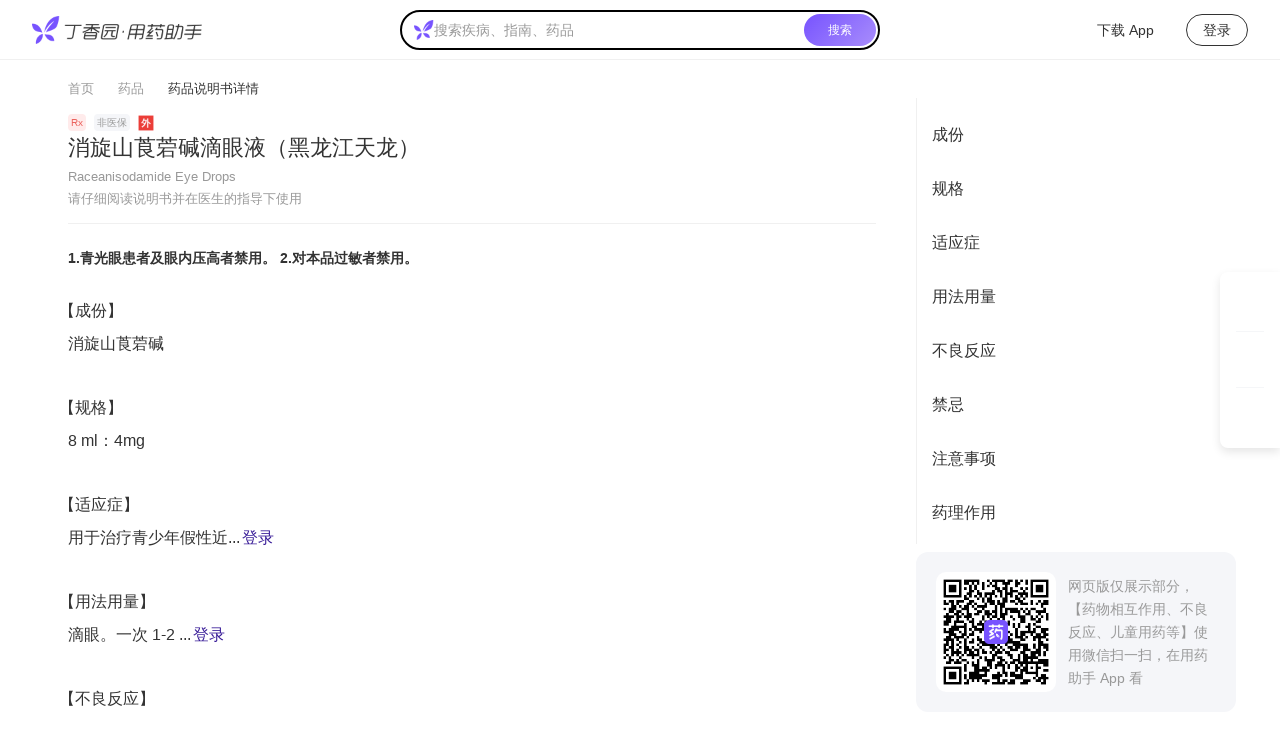

--- FILE ---
content_type: text/html; charset=utf-8
request_url: https://drugs.dxy.cn/pc/drug/mGHwrkHhfxtZX9ZGQ37P4g==
body_size: 18896
content:
<!DOCTYPE html><html lang="en"><head><meta charSet="utf-8"/><meta name="viewport" content="width=device-width, initial-scale=1, minimum-scale=1, maximum-scale=1, viewport-fit=cover, user-scalable=no"/><link rel="stylesheet" href="https://a1.dxycdn.com/gitrepo/drugs-ssr/_next/static/css/d3e2a0064ce80a53.css" data-precedence="next"/><link rel="preload" as="script" fetchPriority="low" href="https://a1.dxycdn.com/gitrepo/drugs-ssr/_next/static/chunks/webpack-84490e72aa74df5d.js"/><script src="https://a1.dxycdn.com/gitrepo/drugs-ssr/_next/static/chunks/fd9d1056-83718a956ce57037.js" async=""></script><script src="https://a1.dxycdn.com/gitrepo/drugs-ssr/_next/static/chunks/7115-59b243d39e5300eb.js" async=""></script><script src="https://a1.dxycdn.com/gitrepo/drugs-ssr/_next/static/chunks/main-app-0e7bbb96ef275dea.js" async=""></script><script src="https://a1.dxycdn.com/gitrepo/drugs-ssr/_next/static/chunks/5205-80f876a8a59d8aff.js" async=""></script><script src="https://a1.dxycdn.com/gitrepo/drugs-ssr/_next/static/chunks/4983-b93f60bbec72f123.js" async=""></script><script src="https://a1.dxycdn.com/gitrepo/drugs-ssr/_next/static/chunks/app/(page)/@pc/layout-17a8697ff2b45925.js" async=""></script><script src="https://a1.dxycdn.com/gitrepo/drugs-ssr/_next/static/chunks/13b76428-c86350d14a2475d6.js" async=""></script><script src="https://a1.dxycdn.com/gitrepo/drugs-ssr/_next/static/chunks/c15bf2b0-a6863525abcc24fb.js" async=""></script><script src="https://a1.dxycdn.com/gitrepo/drugs-ssr/_next/static/chunks/2267-12ae19409d42d7d3.js" async=""></script><script src="https://a1.dxycdn.com/gitrepo/drugs-ssr/_next/static/chunks/770-7b8f42055a0b5652.js" async=""></script><script src="https://a1.dxycdn.com/gitrepo/drugs-ssr/_next/static/chunks/4024-f5a63533ba62ec3b.js" async=""></script><script src="https://a1.dxycdn.com/gitrepo/drugs-ssr/_next/static/chunks/7213-7b63da94bf5c886d.js" async=""></script><script src="https://a1.dxycdn.com/gitrepo/drugs-ssr/_next/static/chunks/7884-d9e060a6036c1820.js" async=""></script><script src="https://a1.dxycdn.com/gitrepo/drugs-ssr/_next/static/chunks/4370-aec8e8b212e5d4d8.js" async=""></script><script src="https://a1.dxycdn.com/gitrepo/drugs-ssr/_next/static/chunks/4403-fc9634eccf8e4ff6.js" async=""></script><script src="https://a1.dxycdn.com/gitrepo/drugs-ssr/_next/static/chunks/6243-a888865f94e4eaab.js" async=""></script><script src="https://a1.dxycdn.com/gitrepo/drugs-ssr/_next/static/chunks/2524-7f47cfe702c5d670.js" async=""></script><script src="https://a1.dxycdn.com/gitrepo/drugs-ssr/_next/static/chunks/9151-a15bdff59d82a65f.js" async=""></script><script src="https://a1.dxycdn.com/gitrepo/drugs-ssr/_next/static/chunks/4516-9e9c932a21084c59.js" async=""></script><script src="https://a1.dxycdn.com/gitrepo/drugs-ssr/_next/static/chunks/704-bd16f39e1b4af9aa.js" async=""></script><script src="https://a1.dxycdn.com/gitrepo/drugs-ssr/_next/static/chunks/6562-0cf1fa0992d73da9.js" async=""></script><script src="https://a1.dxycdn.com/gitrepo/drugs-ssr/_next/static/chunks/781-588bed0980bfd2d9.js" async=""></script><script src="https://a1.dxycdn.com/gitrepo/drugs-ssr/_next/static/chunks/7994-e179082816b1e43f.js" async=""></script><script src="https://a1.dxycdn.com/gitrepo/drugs-ssr/_next/static/chunks/3734-3b07ef292b2c591f.js" async=""></script><script src="https://a1.dxycdn.com/gitrepo/drugs-ssr/_next/static/chunks/app/(page)/@pc/(search)/layout-4c5325ec8a1264d3.js" async=""></script><script src="https://a1.dxycdn.com/gitrepo/drugs-ssr/_next/static/chunks/ae888e6f-007840e69bdaccd5.js" async=""></script><script src="https://a1.dxycdn.com/gitrepo/drugs-ssr/_next/static/chunks/7ce798d6-2b4fa78c89c066dd.js" async=""></script><script src="https://a1.dxycdn.com/gitrepo/drugs-ssr/_next/static/chunks/d05affa5-59efbe047c083287.js" async=""></script><script src="https://a1.dxycdn.com/gitrepo/drugs-ssr/_next/static/chunks/9789-d5a688996876518c.js" async=""></script><script src="https://a1.dxycdn.com/gitrepo/drugs-ssr/_next/static/chunks/4454-f849150c52fbcffd.js" async=""></script><script src="https://a1.dxycdn.com/gitrepo/drugs-ssr/_next/static/chunks/4046-503b6aeed1fa65dc.js" async=""></script><script src="https://a1.dxycdn.com/gitrepo/drugs-ssr/_next/static/chunks/4254-eda1b4c2ed244cdd.js" async=""></script><script src="https://a1.dxycdn.com/gitrepo/drugs-ssr/_next/static/chunks/app/(page)/@mobile/(detail)/drug/%5Bid%5D/page-5930b97d09474b80.js" async=""></script><script src="https://a1.dxycdn.com/gitrepo/drugs-ssr/_next/static/chunks/774-dbf3b43bcc50d973.js" async=""></script><script src="https://a1.dxycdn.com/gitrepo/drugs-ssr/_next/static/chunks/app/(page)/@pc/(user)/layout-0ea980c538692fc3.js" async=""></script><script src="https://a1.dxycdn.com/gitrepo/drugs-ssr/_next/static/chunks/7466-a610def09fc58cae.js" async=""></script><script src="https://a1.dxycdn.com/gitrepo/drugs-ssr/_next/static/chunks/app/layout-da72b5c649e85819.js" async=""></script><script src="https://a1.dxycdn.com/gitrepo/drugs-ssr/_next/static/chunks/app/(page)/@pc/(detail)/drug/%5Bid%5D/page-d393d92a52349893.js" async=""></script><link rel="preload" href="//a1.dxycdn.com/gitrepo/dxy-analytics/dist/1.0.9.js" as="script"/><link rel="preload" href="//a1.dxycdn.com/gitrepo/dxy-common-bottom/dist/index2.js?t=81728" as="script"/><link rel="preload" href="https://assets.dxycdn.com/gitrepo/icons-drugs/dist/js/sprite-4017a109dd.js" as="script"/><title>消旋山莨菪碱滴眼液（黑龙江天龙）</title><meta name="description" content="药监机构批准的药品说明书，涵盖95%以上的药品种类，方便医药工作者便捷查找"/><link href="https://a1.dxycdn.com/gitrepo/drugs-ssr/_next/static/media/logo.3421a256.png" rel="apple-touch-startup-image"/><meta name="apple-mobile-web-app-status-bar-style" content="black"/><meta property="og:title" content="消旋山莨菪碱滴眼液（黑龙江天龙）"/><meta property="og:description" content="药监机构批准的药品说明书，涵盖95%以上的药品种类，方便医药工作者便捷查找"/><meta property="og:image" content="https://img1.dxycdn.com/2022/0720/128/3653266123800911653-2.png?v=1658308358"/><meta property="og:image:width" content="200"/><meta property="og:image:height" content="200"/><meta name="twitter:card" content="summary_large_image"/><meta name="twitter:title" content="消旋山莨菪碱滴眼液（黑龙江天龙）"/><meta name="twitter:description" content="药监机构批准的药品说明书，涵盖95%以上的药品种类，方便医药工作者便捷查找"/><meta name="twitter:image" content="https://img1.dxycdn.com/2022/0720/128/3653266123800911653-2.png?v=1658308358"/><meta name="twitter:image:width" content="200"/><meta name="twitter:image:height" content="200"/><link rel="shortcut icon" href="https://a1.dxycdn.com/gitrepo/drugs-ssr/_next/static/media/logo-icon.97a6f7e9.png"/><link rel="icon" href="https://a1.dxycdn.com/gitrepo/drugs-ssr/_next/static/media/logo-icon@40.841cd95a.png"/><link rel="apple-touch-icon" href="https://a1.dxycdn.com/gitrepo/drugs-ssr/_next/static/media/logo-icon.97a6f7e9.png"/><link rel="apple-touch-icon-precomposed" href="https://a1.dxycdn.com/gitrepo/drugs-ssr/_next/static/media/logo-icon.97a6f7e9.png"/><link rel="apple-touch-icon-precomposed" href="https://a1.dxycdn.com/gitrepo/drugs-ssr/_next/static/media/logo-icon@72.18ebab14.png" sizes="72x72"/><link rel="apple-touch-icon-precomposed" href="https://a1.dxycdn.com/gitrepo/drugs-ssr/_next/static/media/logo-icon@114.37d4864b.png" sizes="114x114"/><link rel="apple-touch-icon-precomposed" href="https://a1.dxycdn.com/gitrepo/drugs-ssr/_next/static/media/logo-icon@144.d9bd2af7.png" sizes="144x144"/><script src="https://a1.dxycdn.com/gitrepo/drugs-ssr/_next/static/chunks/polyfills-42372ed130431b0a.js" noModule=""></script></head><body class="drugs-pc"><div class="RightAside_right__e6qr2"><div class="RightAside_right-item__HRbem"><div class="RightAside_right-item-icon__zm3Gc"><svg class="Icon_icon__93b4v Icon_icon-head_app__g2LnV" aria-hidden="true"><use xlink:href="#icon-head_app"></use></svg></div><div class="RightAside_right-item-text__roUlC">下载<br/>App</div><div class="RightAside_right-item-box__L9aSs"><img alt="icon" loading="lazy" width="120" height="120" decoding="async" data-nimg="1" style="color:transparent" srcSet="https://img1.dxycdn.com/2023/0816/839/0405580082875961961-2.png?v=1692166679?w=128&amp;q=75 1x, https://img1.dxycdn.com/2023/0816/839/0405580082875961961-2.png?v=1692166679?w=256&amp;q=75 2x" src="https://img1.dxycdn.com/2023/0816/839/0405580082875961961-2.png?v=1692166679?w=256&amp;q=75"/></div></div><div class="RightAside_right-item__HRbem"><div class="RightAside_right-item-icon__zm3Gc"><svg class="Icon_icon__93b4v" aria-hidden="true"><use xlink:href="#icon-wechat"></use></svg></div><div class="RightAside_right-item-text__roUlC">专属顾问</div><div class="RightAside_right-item-box__L9aSs"><img alt="icon" loading="lazy" width="120" height="120" decoding="async" data-nimg="1" style="color:transparent" srcSet="https://img1.dxycdn.com/p/s2/2025/0108/315/2741845652975786781.png!wh200?v=1747625596?w=128&amp;q=75 1x, https://img1.dxycdn.com/p/s2/2025/0108/315/2741845652975786781.png!wh200?v=1747625596?w=256&amp;q=75 2x" src="https://img1.dxycdn.com/p/s2/2025/0108/315/2741845652975786781.png!wh200?v=1747625596?w=256&amp;q=75"/></div></div><div class="RightAside_right-item__HRbem"><div class="RightAside_right-item-icon__zm3Gc"><svg class="Icon_icon__93b4v" aria-hidden="true"><use xlink:href="#icon-go-top"></use></svg></div><div class="RightAside_right-item-text__roUlC">返回<br/>顶部</div></div></div><div class="layout_wrap__A0yc9"><div class="layout_header-box__QsaF1"><div><header class="Header_header__CxeGy Header_simple__I41QL" id="J_header"><a class="Header_logo__yBEiO" href="/pc"><img alt="logo" loading="lazy" width="170" height="28" decoding="async" data-nimg="1" style="color:transparent" srcSet="https://a1.dxycdn.com/gitrepo/drugs-ssr/_next/static/media/regular_logo.0f36cbaf.png?w=256&amp;q=75 1x, https://a1.dxycdn.com/gitrepo/drugs-ssr/_next/static/media/regular_logo.0f36cbaf.png?w=384&amp;q=75 2x" src="https://a1.dxycdn.com/gitrepo/drugs-ssr/_next/static/media/regular_logo.0f36cbaf.png?w=384&amp;q=75"/></a><div class="layout_header-center__Nluzb"><div class="Nav_nav__qANFa Nav_simple__THOEc layout_nav__djDMl"><a class="Nav_simple-nav-item__CebKh" href="/pc">首页</a><a class="Nav_simple-nav-item__CebKh" href="/pc/clinicalDecision">临床决策</a><a class="Nav_simple-nav-item__CebKh" href="/pc/clinicalGuidelines">临床指南</a><a class="Nav_simple-nav-item__CebKh Nav_active__cc_Rh" href="/pc/drug">药品</a></div><div class="Search_my-search__iLiIb Search_simple__nukK8"><div class="Search_search__hfp8m Search_simple__nukK8 simple-search"><div class="Search_icon__hXEOn"><img alt="搜索logo" loading="lazy" decoding="async" data-nimg="fill" style="position:absolute;height:100%;width:100%;left:0;top:0;right:0;bottom:0;object-fit:contain;color:transparent" sizes="100vw" srcSet="https://img1.dxycdn.com/t/s7/2025/0108/226/8446145885538286781.png?w=640&amp;q=75 640w, https://img1.dxycdn.com/t/s7/2025/0108/226/8446145885538286781.png?w=750&amp;q=75 750w, https://img1.dxycdn.com/t/s7/2025/0108/226/8446145885538286781.png?w=828&amp;q=75 828w, https://img1.dxycdn.com/t/s7/2025/0108/226/8446145885538286781.png?w=1080&amp;q=75 1080w, https://img1.dxycdn.com/t/s7/2025/0108/226/8446145885538286781.png?w=1200&amp;q=75 1200w, https://img1.dxycdn.com/t/s7/2025/0108/226/8446145885538286781.png?w=1920&amp;q=75 1920w, https://img1.dxycdn.com/t/s7/2025/0108/226/8446145885538286781.png?w=2048&amp;q=75 2048w, https://img1.dxycdn.com/t/s7/2025/0108/226/8446145885538286781.png?w=3840&amp;q=75 3840w" src="https://img1.dxycdn.com/t/s7/2025/0108/226/8446145885538286781.png?w=3840&amp;q=75"/></div><input type="text" autoComplete="off" class="Search_input__VWcKt" placeholder="搜索疾病、指南、药品" role="textbox" aria-autocomplete="list" aria-haspopup="true" name="keyword" value=""/><a class="Search_btn__0bwH7" href="/pc">搜索</a></div></div></div><div class="Header_header-user__y6nPf"><a class="Header_header-user-item__oyRRR" target="_blank" href="https://app.dxy.cn/drugs?scheme=dxy-drugs://nativejump/vip_center/1" rel="noreferrer"><svg class="Icon_icon__93b4v Icon_icon-head_app__g2LnV Header_icon__13bUa" aria-hidden="true"><use xlink:href="#icon-head_app"></use></svg>下载 App</a><div class="Header_header-user-item__oyRRR Header_login__wKn5N">登录</div></div></header></div></div><div class="page_drug-page__PdfUo"><div class="Breadcrumbs_breadcrumbs__ojFZ6" style="width:1192px"><a class="Breadcrumbs_breadcrumbItem__BPJbm" href="/pc">首页</a><svg class="Icon_icon__93b4v Breadcrumbs_icon__ohIRT" aria-hidden="true"><use xlink:href="#icon-dui_page_arrow"></use></svg><a class="Breadcrumbs_breadcrumbItem__BPJbm" href="/pc/drug">药品</a><svg class="Icon_icon__93b4v Breadcrumbs_icon__ohIRT" aria-hidden="true"><use xlink:href="#icon-dui_page_arrow"></use></svg><div class="Breadcrumbs_breadcrumbText___26Au">药品说明书详情</div></div><div class="page_drug__aV9Aj"><div class="Menus_container__EoG0E"><div class="page_drug-content__ncCsP"><div class="page_drug-labels__OHg8p"><span class="DrugTypes_drug-type__Vf_71 DrugTypes_red__f5Rfu">Rx</span><span class="DrugTypes_drug-type__Vf_71 DrugTypes_gray__9t_FW">非医保</span><span class="DrugLabels_tag__LIAt8 DrugLabels_external__QIpiv"></span></div><div><div class=""><h1 class="page_drug-title__qw0nn fontSize18">消旋山莨菪碱滴眼液（黑龙江天龙）</h1></div></div><p class="page_drug-en__zabeh">Raceanisodamide Eye Drops</p><p class="page_drug-info__CHyFo">请仔细阅读说明书并在医生的指导下使用</p><div class="page_detail__JdI6H"><div class="Warning_warning-container__6jgSl"><div class="Ellipsis_container___nAww Ellipsis_calcing__n_wMK Warning_ellipsis__1bYHW" style="max-height:66px"><div class="ck-content Warning_warning__hnK_t">1.青光眼患者及眼内压高者禁用。

2.对本品过敏者禁用。</div></div></div><div class="page_item__3NVRC page_firstItem__uzDG5" data-menu-index="1"><h2 class="page_name__ffdhl"><span>成份</span></h2><div class="page_content__zHHQZ"><div class="Component_container__mSUbl"><div class="Ellipsis_container___nAww Ellipsis_calcing__n_wMK" style="max-height:58px"><div data-menu-index="4" class="ck-content Component_component__VtGh5">消旋山莨菪碱</div></div></div></div></div><div class="page_item__3NVRC " data-menu-index="1"><h2 class="page_name__ffdhl"><span>规格</span></h2><div class="page_content__zHHQZ"><div data-menu-index="4" class="ck-content">8 ml：4mg</div></div></div><div class="page_item__3NVRC " data-menu-index="1"><h2 class="page_name__ffdhl"><span>适应症</span></h2><div class="page_content__zHHQZ"><p class="ck-content" data-menu-index="4">用于治疗青少年假性近...<a class="page_login__MpYCb">登录</a></p></div></div><div class="page_item__3NVRC " data-menu-index="1"><h2 class="page_name__ffdhl"><span>用法用量</span></h2><div class="page_content__zHHQZ"><p class="ck-content" data-menu-index="4">滴眼。一次 1-2 ...<a class="page_login__MpYCb">登录</a></p></div></div><div class="page_item__3NVRC " data-menu-index="1"><h2 class="page_name__ffdhl"><span>不良反应</span></h2><div class="page_content__zHHQZ"><div data-menu-index="4" class="ck-content">可有轻微瞳孔扩大、视近物模糊等现象。</div></div></div><div class="page_item__3NVRC " data-menu-index="1"><h2 class="page_name__ffdhl"><span>禁忌</span></h2><div class="page_content__zHHQZ"><div data-menu-index="4" class="ck-content"><ol><li>青光眼患者及眼内压高者禁用。</li><li>对本品过敏者禁用。</li></ol></div></div></div><div class="page_item__3NVRC " data-menu-index="1"><h2 class="page_name__ffdhl"><span>注意事项</span></h2><div class="page_content__zHHQZ"><p class="ck-content" data-menu-index="4">用药过程中应防止药物...<a class="page_login__MpYCb">登录</a></p></div></div><div class="page_item__3NVRC " data-menu-index="1"><h2 class="page_name__ffdhl"><span>药理作用</span></h2><div class="page_content__zHHQZ"><div data-menu-index="4" class="ck-content">本品有外周 M 胆碱受体阻断作用，能解除乙酰胆碱所致平滑肌痉挛。但比阿托品相比较弱。因有松弛平滑肌，扩张血管，改善微循环的作用，因此可能解除睫状肌痉挛，促使视力改善。本品有扩瞳、抑制腺体分泌作用，但极少产生中枢兴奋。</div></div></div><div class="page_item__3NVRC " data-menu-index="1"><h2 class="page_name__ffdhl"><span>药代动力学</span></h2><div class="page_content__zHHQZ"><div data-menu-index="4" class="ck-content">尚不明确。</div></div></div><div class="page_item__3NVRC " data-menu-index="1"><h2 class="page_name__ffdhl"><span>生产企业</span></h2><div class="page_content__zHHQZ"><div data-menu-index="4" class="ck-content">黑龙江天龙药业有限公司</div></div></div></div></div><div class="Menus_aside__cRJkt" style="top:94px;max-height:calc(100vh - 94px)"><div class="Menus_menus__Oqkli"><ul class="Menus_tree__L91Kp" style="max-height:calc(100vh - 274px)"></ul></div><div class="page_addon__RBXi9"><div class="Qrcode_qrcode__v_DX5"><img alt="说明书二维码" width="110" height="110" decoding="async" data-nimg="1" style="color:transparent" src="[data-uri]"/></div><p class="page_tips__57xqd">网页版仅展示部分，【药物相互作用、不良反应、儿童用药等】使用微信扫一扫，在用药助手 App 看</p></div></div></div></div></div></div><div id="footer"><div class="BottomNav_bottom-nav__DO3K_"><a target="_blank" class="BottomNav_bottom-nav-item__lyWk3" href="/pc/about">关于用药助手</a> | <a target="_blank" href="https://3g.dxy.cn/newh5/view/rule/drugs_userAgreement" class="BottomNav_bottom-nav-item__lyWk3">用户协议</a> | <a target="_blank" href="https://3g.dxy.cn/newh5/view/rule/privacyPolicy_drugs" class="BottomNav_bottom-nav-item__lyWk3">隐私政策</a> | <a target="_blank" href="https://www.jobmd.cn/company/94125.htm?workName=%E7%94%A8%E8%8D%AF%E5%8A%A9%E6%89%8B" class="BottomNav_bottom-nav-item__lyWk3">加入我们</a> | <span class="BottomNav_bottom-nav-item__lyWk3">内容声明</span> | <a href="https://www.dxy.cn/pages/sitedeclaration.html" target="_blank" class="BottomNav_bottom-nav-item__lyWk3">网站声明</a> | <a href="https://app.dxy.cn/drugs?scheme=dxy-drugs://nativejump/vip_center/1" target="_blank" class="BottomNav_bottom-nav-item__lyWk3">应用下载</a> | <a href="https://www.dxy.cn" target="_blank" class="BottomNav_bottom-nav-item__lyWk3">丁香园官网</a></div><div id="j-dxy-bottom" data-type="5"></div></div><!--$--><!--/$--><script src="https://a1.dxycdn.com/gitrepo/drugs-ssr/_next/static/chunks/webpack-84490e72aa74df5d.js" async=""></script><script>(self.__next_f=self.__next_f||[]).push([0]);self.__next_f.push([2,null])</script><script>self.__next_f.push([1,"1:HL[\"https://a1.dxycdn.com/gitrepo/drugs-ssr/_next/static/css/d3e2a0064ce80a53.css\",\"style\"]\n"])</script><script>self.__next_f.push([1,"2:I[14360,[],\"\"]\n4:I[69257,[],\"\"]\n6:I[14857,[],\"\"]\na:I[60428,[\"5205\",\"static/chunks/5205-80f876a8a59d8aff.js\",\"4983\",\"static/chunks/4983-b93f60bbec72f123.js\",\"3409\",\"static/chunks/app/(page)/@pc/layout-17a8697ff2b45925.js\"],\"default\"]\nf:I[26720,[],\"\"]\n5:[\"id\",\"mGHwrkHhfxtZX9ZGQ37P4g%3D%3D\",\"d\"]\n8:[\"id\",\"mGHwrkHhfxtZX9ZGQ37P4g%3D%3D\",\"d\"]\n10:[]\n"])</script><script>self.__next_f.push([1,"0:[\"$\",\"$L2\",null,{\"buildId\":\"W5DDNyNXWvblXJe6ITCgh\",\"assetPrefix\":\"https://a1.dxycdn.com/gitrepo/drugs-ssr\",\"urlParts\":[\"\",\"drug\",\"mGHwrkHhfxtZX9ZGQ37P4g==\"],\"initialTree\":[\"\",{\"children\":[\"(page)\",{\"mobile\":[\"children\",{\"children\":[\"(detail)\",{\"children\":[\"drug\",{\"children\":[[\"id\",\"mGHwrkHhfxtZX9ZGQ37P4g%3D%3D\",\"d\"],{\"children\":[\"__PAGE__\",{}]}]}]}]}],\"pc\":[\"children\",{\"children\":[\"(detail)\",{\"children\":[\"drug\",{\"children\":[[\"id\",\"mGHwrkHhfxtZX9ZGQ37P4g%3D%3D\",\"d\"],{\"children\":[\"__PAGE__\",{}]}]}]}]}],\"children\":[\"__DEFAULT__\",{}]}]},\"$undefined\",\"$undefined\",true],\"initialSeedData\":[\"\",{\"children\":[\"(page)\",{\"mobile\":[\"children\",{\"children\":[\"(detail)\",{\"children\":[\"drug\",{\"children\":[[\"id\",\"mGHwrkHhfxtZX9ZGQ37P4g%3D%3D\",\"d\"],{\"children\":[\"__PAGE__\",{},[[\"$undefined\",\"$L3\",null],null],null]},[null,[\"$\",\"$L4\",null,{\"parallelRouterKey\":\"children\",\"segmentPath\":[\"children\",\"(page)\",\"mobile\",\"children\",\"children\",\"(detail)\",\"children\",\"drug\",\"children\",\"$5\",\"children\"],\"error\":\"$undefined\",\"errorStyles\":\"$undefined\",\"errorScripts\":\"$undefined\",\"template\":[\"$\",\"$L6\",null,{}],\"templateStyles\":\"$undefined\",\"templateScripts\":\"$undefined\",\"notFound\":\"$undefined\",\"notFoundStyles\":\"$undefined\"}]],null]},[null,[\"$\",\"$L4\",null,{\"parallelRouterKey\":\"children\",\"segmentPath\":[\"children\",\"(page)\",\"mobile\",\"children\",\"children\",\"(detail)\",\"children\",\"drug\",\"children\"],\"error\":\"$undefined\",\"errorStyles\":\"$undefined\",\"errorScripts\":\"$undefined\",\"template\":[\"$\",\"$L6\",null,{}],\"templateStyles\":\"$undefined\",\"templateScripts\":\"$undefined\",\"notFound\":\"$undefined\",\"notFoundStyles\":\"$undefined\"}]],null]},[null,[\"$\",\"$L4\",null,{\"parallelRouterKey\":\"children\",\"segmentPath\":[\"children\",\"(page)\",\"mobile\",\"children\",\"children\",\"(detail)\",\"children\"],\"error\":\"$undefined\",\"errorStyles\":\"$undefined\",\"errorScripts\":\"$undefined\",\"template\":[\"$\",\"$L6\",null,{}],\"templateStyles\":\"$undefined\",\"templateScripts\":\"$undefined\",\"notFound\":\"$undefined\",\"notFoundStyles\":\"$undefined\"}]],null]},[[null,[\"$\",\"div\",null,{\"className\":\"layout_container__S8iub\",\"children\":[\"$\",\"$L4\",null,{\"parallelRouterKey\":\"children\",\"segmentPath\":[\"children\",\"(page)\",\"mobile\",\"children\",\"children\"],\"error\":\"$undefined\",\"errorStyles\":\"$undefined\",\"errorScripts\":\"$undefined\",\"template\":[\"$\",\"$L6\",null,{}],\"templateStyles\":\"$undefined\",\"templateScripts\":\"$undefined\",\"notFound\":\"$undefined\",\"notFoundStyles\":\"$undefined\"}]}]],null],null],\"pc\":[\"children\",{\"children\":[\"(detail)\",{\"children\":[\"drug\",{\"children\":[[\"id\",\"mGHwrkHhfxtZX9ZGQ37P4g%3D%3D\",\"d\"],{\"children\":[\"__PAGE__\",{},[[\"$undefined\",\"$L7\",null],null],null]},[null,[\"$\",\"$L4\",null,{\"parallelRouterKey\":\"children\",\"segmentPath\":[\"children\",\"(page)\",\"pc\",\"children\",\"children\",\"(detail)\",\"children\",\"drug\",\"children\",\"$8\",\"children\"],\"error\":\"$undefined\",\"errorStyles\":\"$undefined\",\"errorScripts\":\"$undefined\",\"template\":[\"$\",\"$L6\",null,{}],\"templateStyles\":\"$undefined\",\"templateScripts\":\"$undefined\",\"notFound\":\"$undefined\",\"notFoundStyles\":\"$undefined\"}]],null]},[null,[\"$\",\"$L4\",null,{\"parallelRouterKey\":\"children\",\"segmentPath\":[\"children\",\"(page)\",\"pc\",\"children\",\"children\",\"(detail)\",\"children\",\"drug\",\"children\"],\"error\":\"$undefined\",\"errorStyles\":\"$undefined\",\"errorScripts\":\"$undefined\",\"template\":[\"$\",\"$L6\",null,{}],\"templateStyles\":\"$undefined\",\"templateScripts\":\"$undefined\",\"notFound\":\"$undefined\",\"notFoundStyles\":\"$undefined\"}]],null]},[[null,\"$L9\"],null],null]},[[null,[\"$\",\"$La\",null,{\"theme\":{\"token\":{\"fontSize\":16,\"colorPrimary\":\"#7753FF\",\"colorBgMask\":\"rgba(0,0,0,0.6)\"}},\"children\":[\"$\",\"$L4\",null,{\"parallelRouterKey\":\"children\",\"segmentPath\":[\"children\",\"(page)\",\"pc\",\"children\",\"children\"],\"error\":\"$undefined\",\"errorStyles\":\"$undefined\",\"errorScripts\":\"$undefined\",\"template\":[\"$\",\"$L6\",null,{}],\"templateStyles\":\"$undefined\",\"templateScripts\":\"$undefined\",\"notFound\":\"$undefined\",\"notFoundStyles\":\"$undefined\"}]}]],null],null],\"children\":[\"__DEFAULT__\",{},[[\"$Lb\",\"$Lc\",null],null],null]},[[null,[\"$\",\"$L4\",null,{\"parallelRouterKey\":\"pc\",\"segmentPath\":[\"children\",\"(page)\",\"pc\"],\"error\":\"$undefined\",\"errorStyles\":\"$undefined\",\"errorScripts\":\"$undefined\",\"template\":[\"$\",\"$L6\",null,{}],\"templateStyles\":\"$undefined\",\"templateScripts\":\"$undefined\",\"notFound\":\"$undefined\",\"notFoundStyles\":\"$undefined\"}]],null],null]},[[[[\"$\",\"link\",\"0\",{\"rel\":\"stylesheet\",\"href\":\"https://a1.dxycdn.com/gitrepo/drugs-ssr/_next/static/css/d3e2a0064ce80a53.css\",\"precedence\":\"next\",\"crossOrigin\":\"$undefined\"}]],\"$Ld\"],null],null],\"couldBeIntercepted\":false,\"initialHead\":[null,\"$Le\"],\"globalErrorComponent\":\"$f\",\"missingSlots\":\"$W10\"}]\n"])</script><script>self.__next_f.push([1,"c:E{\"digest\":\"NEXT_NOT_FOUND\"}\n"])</script><script>self.__next_f.push([1,"11:I[43367,[\"6990\",\"static/chunks/13b76428-c86350d14a2475d6.js\",\"922\",\"static/chunks/c15bf2b0-a6863525abcc24fb.js\",\"5205\",\"static/chunks/5205-80f876a8a59d8aff.js\",\"4983\",\"static/chunks/4983-b93f60bbec72f123.js\",\"2267\",\"static/chunks/2267-12ae19409d42d7d3.js\",\"770\",\"static/chunks/770-7b8f42055a0b5652.js\",\"4024\",\"static/chunks/4024-f5a63533ba62ec3b.js\",\"7213\",\"static/chunks/7213-7b63da94bf5c886d.js\",\"7884\",\"static/chunks/7884-d9e060a6036c1820.js\",\"4370\",\"static/chunks/4370-aec8e8b212e5d4d8.js\",\"4403\",\"static/chunks/4403-fc9634eccf8e4ff6.js\",\"6243\",\"static/chunks/6243-a888865f94e4eaab.js\",\"2524\",\"static/chunks/2524-7f47cfe702c5d670.js\",\"9151\",\"static/chunks/9151-a15bdff59d82a65f.js\",\"4516\",\"static/chunks/4516-9e9c932a21084c59.js\",\"704\",\"static/chunks/704-bd16f39e1b4af9aa.js\",\"6562\",\"static/chunks/6562-0cf1fa0992d73da9.js\",\"781\",\"static/chunks/781-588bed0980bfd2d9.js\",\"7994\",\"static/chunks/7994-e179082816b1e43f.js\",\"3734\",\"static/chunks/3734-3b07ef292b2c591f.js\",\"570\",\"static/chunks/app/(page)/@pc/(search)/layout-4c5325ec8a1264d3.js\"],\"default\"]\n12:I[82590,[\"6990\",\"static/chunks/13b76428-c86350d14a2475d6.js\",\"1541\",\"static/chunks/ae888e6f-007840e69bdaccd5.js\",\"8038\",\"static/chunks/7ce798d6-2b4fa78c89c066dd.js\",\"3029\",\"static/chunks/d05affa5-59efbe047c083287.js\",\"5205\",\"static/chunks/5205-80f876a8a59d8aff.js\",\"4983\",\"static/chunks/4983-b93f60bbec72f123.js\",\"2267\",\"static/chunks/2267-12ae19409d42d7d3.js\",\"770\",\"static/chunks/770-7b8f42055a0b5652.js\",\"4024\",\"static/chunks/4024-f5a63533ba62ec3b.js\",\"7213\",\"static/chunks/7213-7b63da94bf5c886d.js\",\"7884\",\"static/chunks/7884-d9e060a6036c1820.js\",\"4370\",\"static/chunks/4370-aec8e8b212e5d4d8.js\",\"4403\",\"static/chunks/4403-fc9634eccf8e4ff6.js\",\"2524\",\"static/chunks/2524-7f47cfe702c5d670.js\",\"9151\",\"static/chunks/9151-a15bdff59d82a65f.js\",\"4516\",\"static/chunks/4516-9e9c932a21084c59.js\",\"704\",\"static/chunks/704-bd16f39e1b4af9aa.js\",\"6562\",\"static/chunks/6562-0cf1fa0992d73da9.js\",\"9789\",\"static/chunks/9789-d5a688996876518c.js\",\"4454\",\"static/chunks/4454-f849150c52fbcffd.js\",\"4046\""])</script><script>self.__next_f.push([1,",\"static/chunks/4046-503b6aeed1fa65dc.js\",\"4254\",\"static/chunks/4254-eda1b4c2ed244cdd.js\",\"931\",\"static/chunks/app/(page)/@mobile/(detail)/drug/%5Bid%5D/page-5930b97d09474b80.js\"],\"default\"]\n13:I[75427,[\"6990\",\"static/chunks/13b76428-c86350d14a2475d6.js\",\"922\",\"static/chunks/c15bf2b0-a6863525abcc24fb.js\",\"5205\",\"static/chunks/5205-80f876a8a59d8aff.js\",\"4983\",\"static/chunks/4983-b93f60bbec72f123.js\",\"2267\",\"static/chunks/2267-12ae19409d42d7d3.js\",\"770\",\"static/chunks/770-7b8f42055a0b5652.js\",\"4024\",\"static/chunks/4024-f5a63533ba62ec3b.js\",\"7213\",\"static/chunks/7213-7b63da94bf5c886d.js\",\"7884\",\"static/chunks/7884-d9e060a6036c1820.js\",\"4370\",\"static/chunks/4370-aec8e8b212e5d4d8.js\",\"4403\",\"static/chunks/4403-fc9634eccf8e4ff6.js\",\"6243\",\"static/chunks/6243-a888865f94e4eaab.js\",\"2524\",\"static/chunks/2524-7f47cfe702c5d670.js\",\"9151\",\"static/chunks/9151-a15bdff59d82a65f.js\",\"4516\",\"static/chunks/4516-9e9c932a21084c59.js\",\"704\",\"static/chunks/704-bd16f39e1b4af9aa.js\",\"6562\",\"static/chunks/6562-0cf1fa0992d73da9.js\",\"781\",\"static/chunks/781-588bed0980bfd2d9.js\",\"7994\",\"static/chunks/7994-e179082816b1e43f.js\",\"3734\",\"static/chunks/3734-3b07ef292b2c591f.js\",\"774\",\"static/chunks/774-dbf3b43bcc50d973.js\",\"8546\",\"static/chunks/app/(page)/@pc/(user)/layout-0ea980c538692fc3.js\"],\"default\"]\n14:I[8070,[\"6990\",\"static/chunks/13b76428-c86350d14a2475d6.js\",\"922\",\"static/chunks/c15bf2b0-a6863525abcc24fb.js\",\"5205\",\"static/chunks/5205-80f876a8a59d8aff.js\",\"4983\",\"static/chunks/4983-b93f60bbec72f123.js\",\"2267\",\"static/chunks/2267-12ae19409d42d7d3.js\",\"770\",\"static/chunks/770-7b8f42055a0b5652.js\",\"4024\",\"static/chunks/4024-f5a63533ba62ec3b.js\",\"7213\",\"static/chunks/7213-7b63da94bf5c886d.js\",\"7884\",\"static/chunks/7884-d9e060a6036c1820.js\",\"4370\",\"static/chunks/4370-aec8e8b212e5d4d8.js\",\"4403\",\"static/chunks/4403-fc9634eccf8e4ff6.js\",\"6243\",\"static/chunks/6243-a888865f94e4eaab.js\",\"2524\",\"static/chunks/2524-7f47cfe702c5d670.js\",\"9151\",\"static/chunks/9151-a15bdff59d82a65f.js\",\"4516\",\"static/chunks/4516-9e9c932a21084c59.js\",\"704\",\"static/chun"])</script><script>self.__next_f.push([1,"ks/704-bd16f39e1b4af9aa.js\",\"6562\",\"static/chunks/6562-0cf1fa0992d73da9.js\",\"781\",\"static/chunks/781-588bed0980bfd2d9.js\",\"7994\",\"static/chunks/7994-e179082816b1e43f.js\",\"3734\",\"static/chunks/3734-3b07ef292b2c591f.js\",\"774\",\"static/chunks/774-dbf3b43bcc50d973.js\",\"8546\",\"static/chunks/app/(page)/@pc/(user)/layout-0ea980c538692fc3.js\"],\"default\"]\n9:[[\"$\",\"$L11\",null,{}],[\"$\",\"div\",null,{\"className\":\"layout_wrap__A0yc9\",\"children\":[[\"$\",\"div\",null,{\"className\":\"layout_header-box__QsaF1\",\"children\":[\"$\",\"div\",null,{\"children\":[\"$\",\"$L12\",null,{\"isSimple\":true,\"children\":[\"$\",\"div\",null,{\"className\":\"layout_header-center__Nluzb\",\"children\":[[\"$\",\"$L13\",null,{\"isSimple\":true,\"className\":\"layout_nav__djDMl\"}],[\"$\",\"$L14\",null,{\"isSimple\":true}]]}]}]}]}],[\"$\",\"$L4\",null,{\"parallelRouterKey\":\"children\",\"segmentPath\":[\"children\",\"(page)\",\"pc\",\"children\",\"children\",\"(detail)\",\"children\"],\"error\":\"$undefined\",\"errorStyles\":\"$undefined\",\"errorScripts\":\"$undefined\",\"template\":[\"$\",\"$L6\",null,{}],\"templateStyles\":\"$undefined\",\"templateScripts\":\"$undefined\",\"notFound\":\"$undefined\",\"notFoundStyles\":\"$undefined\"}]]}]]\n3:E{\"digest\":\"NEXT_NOT_FOUND\"}\n"])</script><script>self.__next_f.push([1,"15:I[46209,[\"6990\",\"static/chunks/13b76428-c86350d14a2475d6.js\",\"5205\",\"static/chunks/5205-80f876a8a59d8aff.js\",\"4983\",\"static/chunks/4983-b93f60bbec72f123.js\",\"2267\",\"static/chunks/2267-12ae19409d42d7d3.js\",\"770\",\"static/chunks/770-7b8f42055a0b5652.js\",\"4024\",\"static/chunks/4024-f5a63533ba62ec3b.js\",\"7213\",\"static/chunks/7213-7b63da94bf5c886d.js\",\"7884\",\"static/chunks/7884-d9e060a6036c1820.js\",\"4370\",\"static/chunks/4370-aec8e8b212e5d4d8.js\",\"6243\",\"static/chunks/6243-a888865f94e4eaab.js\",\"7466\",\"static/chunks/7466-a610def09fc58cae.js\",\"3185\",\"static/chunks/app/layout-da72b5c649e85819.js\"],\"default\"]\n16:I[92267,[\"6990\",\"static/chunks/13b76428-c86350d14a2475d6.js\",\"1541\",\"static/chunks/ae888e6f-007840e69bdaccd5.js\",\"8038\",\"static/chunks/7ce798d6-2b4fa78c89c066dd.js\",\"3029\",\"static/chunks/d05affa5-59efbe047c083287.js\",\"5205\",\"static/chunks/5205-80f876a8a59d8aff.js\",\"4983\",\"static/chunks/4983-b93f60bbec72f123.js\",\"2267\",\"static/chunks/2267-12ae19409d42d7d3.js\",\"770\",\"static/chunks/770-7b8f42055a0b5652.js\",\"4024\",\"static/chunks/4024-f5a63533ba62ec3b.js\",\"7213\",\"static/chunks/7213-7b63da94bf5c886d.js\",\"7884\",\"static/chunks/7884-d9e060a6036c1820.js\",\"4370\",\"static/chunks/4370-aec8e8b212e5d4d8.js\",\"4403\",\"static/chunks/4403-fc9634eccf8e4ff6.js\",\"2524\",\"static/chunks/2524-7f47cfe702c5d670.js\",\"9789\",\"static/chunks/9789-d5a688996876518c.js\",\"4454\",\"static/chunks/4454-f849150c52fbcffd.js\",\"4046\",\"static/chunks/4046-503b6aeed1fa65dc.js\",\"3569\",\"static/chunks/app/(page)/@pc/(detail)/drug/%5Bid%5D/page-d393d92a52349893.js\"],\"Image\"]\n17:I[77213,[\"6990\",\"static/chunks/13b76428-c86350d14a2475d6.js\",\"1541\",\"static/chunks/ae888e6f-007840e69bdaccd5.js\",\"8038\",\"static/chunks/7ce798d6-2b4fa78c89c066dd.js\",\"3029\",\"static/chunks/d05affa5-59efbe047c083287.js\",\"5205\",\"static/chunks/5205-80f876a8a59d8aff.js\",\"4983\",\"static/chunks/4983-b93f60bbec72f123.js\",\"2267\",\"static/chunks/2267-12ae19409d42d7d3.js\",\"770\",\"static/chunks/770-7b8f42055a0b5652.js\",\"4024\",\"static/chunks/4024-f5a63533ba62ec3b.js\",\"7213\",\"static/chunks/7213-7b63da94bf5c886d."])</script><script>self.__next_f.push([1,"js\",\"7884\",\"static/chunks/7884-d9e060a6036c1820.js\",\"4370\",\"static/chunks/4370-aec8e8b212e5d4d8.js\",\"4403\",\"static/chunks/4403-fc9634eccf8e4ff6.js\",\"2524\",\"static/chunks/2524-7f47cfe702c5d670.js\",\"9789\",\"static/chunks/9789-d5a688996876518c.js\",\"4454\",\"static/chunks/4454-f849150c52fbcffd.js\",\"4046\",\"static/chunks/4046-503b6aeed1fa65dc.js\",\"3569\",\"static/chunks/app/(page)/@pc/(detail)/drug/%5Bid%5D/page-d393d92a52349893.js\"],\"\"]\n18:I[78129,[\"6990\",\"static/chunks/13b76428-c86350d14a2475d6.js\",\"5205\",\"static/chunks/5205-80f876a8a59d8aff.js\",\"4983\",\"static/chunks/4983-b93f60bbec72f123.js\",\"2267\",\"static/chunks/2267-12ae19409d42d7d3.js\",\"770\",\"static/chunks/770-7b8f42055a0b5652.js\",\"4024\",\"static/chunks/4024-f5a63533ba62ec3b.js\",\"7213\",\"static/chunks/7213-7b63da94bf5c886d.js\",\"7884\",\"static/chunks/7884-d9e060a6036c1820.js\",\"4370\",\"static/chunks/4370-aec8e8b212e5d4d8.js\",\"6243\",\"static/chunks/6243-a888865f94e4eaab.js\",\"7466\",\"static/chunks/7466-a610def09fc58cae.js\",\"3185\",\"static/chunks/app/layout-da72b5c649e85819.js\"],\"default\"]\n19:\"$Sreact.suspense\"\n1a:I[10020,[\"6990\",\"static/chunks/13b76428-c86350d14a2475d6.js\",\"5205\",\"static/chunks/5205-80f876a8a59d8aff.js\",\"4983\",\"static/chunks/4983-b93f60bbec72f123.js\",\"2267\",\"static/chunks/2267-12ae19409d42d7d3.js\",\"770\",\"static/chunks/770-7b8f42055a0b5652.js\",\"4024\",\"static/chunks/4024-f5a63533ba62ec3b.js\",\"7213\",\"static/chunks/7213-7b63da94bf5c886d.js\",\"7884\",\"static/chunks/7884-d9e060a6036c1820.js\",\"4370\",\"static/chunks/4370-aec8e8b212e5d4d8.js\",\"6243\",\"static/chunks/6243-a888865f94e4eaab.js\",\"7466\",\"static/chunks/7466-a610def09fc58cae.js\",\"3185\",\"static/chunks/app/layout-da72b5c649e85819.js\"],\"default\"]\n1b:I[87512,[\"6990\",\"static/chunks/13b76428-c86350d14a2475d6.js\",\"5205\",\"static/chunks/5205-80f876a8a59d8aff.js\",\"4983\",\"static/chunks/4983-b93f60bbec72f123.js\",\"2267\",\"static/chunks/2267-12ae19409d42d7d3.js\",\"770\",\"static/chunks/770-7b8f42055a0b5652.js\",\"4024\",\"static/chunks/4024-f5a63533ba62ec3b.js\",\"7213\",\"static/chunks/7213-7b63da94bf5c886d.js\",\"7884\",\"static/chunks/7884-d9"])</script><script>self.__next_f.push([1,"e060a6036c1820.js\",\"4370\",\"static/chunks/4370-aec8e8b212e5d4d8.js\",\"6243\",\"static/chunks/6243-a888865f94e4eaab.js\",\"7466\",\"static/chunks/7466-a610def09fc58cae.js\",\"3185\",\"static/chunks/app/layout-da72b5c649e85819.js\"],\"\"]\n1c:I[26270,[\"6990\",\"static/chunks/13b76428-c86350d14a2475d6.js\",\"5205\",\"static/chunks/5205-80f876a8a59d8aff.js\",\"4983\",\"static/chunks/4983-b93f60bbec72f123.js\",\"2267\",\"static/chunks/2267-12ae19409d42d7d3.js\",\"770\",\"static/chunks/770-7b8f42055a0b5652.js\",\"4024\",\"static/chunks/4024-f5a63533ba62ec3b.js\",\"7213\",\"static/chunks/7213-7b63da94bf5c886d.js\",\"7884\",\"static/chunks/7884-d9e060a6036c1820.js\",\"4370\",\"static/chunks/4370-aec8e8b212e5d4d8.js\",\"6243\",\"static/chunks/6243-a888865f94e4eaab.js\",\"7466\",\"static/chunks/7466-a610def09fc58cae.js\",\"3185\",\"static/chunks/app/layout-da72b5c649e85819.js\"],\"default\"]\n"])</script><script>self.__next_f.push([1,"d:[\"$\",\"html\",null,{\"lang\":\"en\",\"children\":[[\"$\",\"body\",null,{\"className\":\"drugs-pc\",\"children\":[[\"$\",\"$L15\",null,{\"user\":{\"isLogin\":false},\"children\":[\"$\",\"$L4\",null,{\"parallelRouterKey\":\"children\",\"segmentPath\":[\"children\"],\"error\":\"$undefined\",\"errorStyles\":\"$undefined\",\"errorScripts\":\"$undefined\",\"template\":[\"$\",\"$L6\",null,{}],\"templateStyles\":\"$undefined\",\"templateScripts\":\"$undefined\",\"notFound\":[\"$\",\"div\",null,{\"className\":\"not-found_wrap__mKYux\",\"children\":[[\"$\",\"div\",null,{\"className\":\"not-found_header-box__U_1cd\",\"children\":[[\"$\",\"$L12\",null,{\"children\":[\"$\",\"$L14\",null,{\"isSimple\":true,\"isMobile\":false}]}],[\"$\",\"$L13\",null,{\"isSimple\":true}]]}],[\"$\",\"div\",null,{\"className\":\"not-found_not-found__LjI67\",\"children\":[[\"$\",\"$L16\",null,{\"alt\":\"404\",\"src\":{\"src\":\"https://a1.dxycdn.com/gitrepo/drugs-ssr/_next/static/media/dui_empty_network.58a0e17f.png\",\"height\":432,\"width\":432,\"blurDataURL\":\"[data-uri]\",\"blurWidth\":8,\"blurHeight\":8},\"width\":144,\"height\":144}],[\"$\",\"p\",null,{\"children\":\"当前链接已失效\"}],[\"$\",\"$L17\",null,{\"href\":\"/\",\"className\":\"not-found_btn__scfIK\",\"children\":\"返回首页\"}]]}]]}],\"notFoundStyles\":[]}]}],[\"$\",\"div\",null,{\"id\":\"footer\",\"children\":[[\"$\",\"div\",null,{\"className\":\"BottomNav_bottom-nav__DO3K_\",\"children\":[[\"$\",\"$L17\",null,{\"href\":\"/about\",\"target\":\"_blank\",\"className\":\"BottomNav_bottom-nav-item__lyWk3\",\"children\":\"关于用药助手\"}],\" | \",[\"$\",\"a\",null,{\"target\":\"_blank\",\"href\":\"https://3g.dxy.cn/newh5/view/rule/drugs_userAgreement\",\"className\":\"BottomNav_bottom-nav-item__lyWk3\",\"children\":\"用户协议\"}],\" | \",[\"$\",\"a\",null,{\"target\":\"_blank\",\"href\":\"https://3g.dxy.cn/newh5/view/rule/privacyPolicy_drugs\",\"className\":\"BottomNav_bottom-nav-item__lyWk3\",\"children\":\"隐私政策\"}],\" | \",[\"$\",\"a\",null,{\"target\":\"_blank\",\"href\":\"https://www.jobmd.cn/company/94125.htm?workName=%E7%94%A8%E8%8D%AF%E5%8A%A9%E6%89%8B\",\"className\":\"BottomNav_bottom-nav-item__lyWk3\",\"children\":\"加入我们\"}],\" | \",[\"$\",\"$L18\",null,{\"children\":[\"$\",\"span\",null,{\"className\":\"BottomNav_bottom-nav-item__lyWk3\",\"children\":\"内容声明\"}]}],\" | \",[\"$\",\"a\",null,{\"href\":\"https://www.dxy.cn/pages/sitedeclaration.html\",\"target\":\"_blank\",\"className\":\"BottomNav_bottom-nav-item__lyWk3\",\"children\":\"网站声明\"}],\" | \",[\"$\",\"a\",null,{\"href\":\"https://app.dxy.cn/drugs?scheme=dxy-drugs://nativejump/vip_center/1\",\"target\":\"_blank\",\"className\":\"BottomNav_bottom-nav-item__lyWk3\",\"children\":\"应用下载\"}],\" | \",[\"$\",\"a\",null,{\"href\":\"https://www.dxy.cn\",\"target\":\"_blank\",\"className\":\"BottomNav_bottom-nav-item__lyWk3\",\"children\":\"丁香园官网\"}]]}],[\"$\",\"div\",null,{\"id\":\"j-dxy-bottom\",\"data-type\":\"5\"}]]}],[\"$\",\"$19\",null,{\"fallback\":null,\"children\":[\"$\",\"$L1a\",null,{}]}]]}],[\"$\",\"$L1b\",null,{\"src\":\"//a1.dxycdn.com/gitrepo/dxy-common-bottom/dist/index2.js?t=81728\"}],[\"$\",\"$L1b\",null,{\"src\":\"https://assets.dxycdn.com/gitrepo/icons-drugs/dist/js/sprite-4017a109dd.js\"}],null,[\"$\",\"$L1c\",null,{}]]}]\n"])</script><script>self.__next_f.push([1,"1d:I[63916,[\"6990\",\"static/chunks/13b76428-c86350d14a2475d6.js\",\"1541\",\"static/chunks/ae888e6f-007840e69bdaccd5.js\",\"8038\",\"static/chunks/7ce798d6-2b4fa78c89c066dd.js\",\"3029\",\"static/chunks/d05affa5-59efbe047c083287.js\",\"5205\",\"static/chunks/5205-80f876a8a59d8aff.js\",\"4983\",\"static/chunks/4983-b93f60bbec72f123.js\",\"2267\",\"static/chunks/2267-12ae19409d42d7d3.js\",\"770\",\"static/chunks/770-7b8f42055a0b5652.js\",\"4024\",\"static/chunks/4024-f5a63533ba62ec3b.js\",\"7213\",\"static/chunks/7213-7b63da94bf5c886d.js\",\"7884\",\"static/chunks/7884-d9e060a6036c1820.js\",\"4370\",\"static/chunks/4370-aec8e8b212e5d4d8.js\",\"4403\",\"static/chunks/4403-fc9634eccf8e4ff6.js\",\"2524\",\"static/chunks/2524-7f47cfe702c5d670.js\",\"9789\",\"static/chunks/9789-d5a688996876518c.js\",\"4454\",\"static/chunks/4454-f849150c52fbcffd.js\",\"4046\",\"static/chunks/4046-503b6aeed1fa65dc.js\",\"3569\",\"static/chunks/app/(page)/@pc/(detail)/drug/%5Bid%5D/page-d393d92a52349893.js\"],\"default\"]\n1e:I[52139,[\"6990\",\"static/chunks/13b76428-c86350d14a2475d6.js\",\"1541\",\"static/chunks/ae888e6f-007840e69bdaccd5.js\",\"8038\",\"static/chunks/7ce798d6-2b4fa78c89c066dd.js\",\"3029\",\"static/chunks/d05affa5-59efbe047c083287.js\",\"5205\",\"static/chunks/5205-80f876a8a59d8aff.js\",\"4983\",\"static/chunks/4983-b93f60bbec72f123.js\",\"2267\",\"static/chunks/2267-12ae19409d42d7d3.js\",\"770\",\"static/chunks/770-7b8f42055a0b5652.js\",\"4024\",\"static/chunks/4024-f5a63533ba62ec3b.js\",\"7213\",\"static/chunks/7213-7b63da94bf5c886d.js\",\"7884\",\"static/chunks/7884-d9e060a6036c1820.js\",\"4370\",\"static/chunks/4370-aec8e8b212e5d4d8.js\",\"4403\",\"static/chunks/4403-fc9634eccf8e4ff6.js\",\"2524\",\"static/chunks/2524-7f47cfe702c5d670.js\",\"9789\",\"static/chunks/9789-d5a688996876518c.js\",\"4454\",\"static/chunks/4454-f849150c52fbcffd.js\",\"4046\",\"static/chunks/4046-503b6aeed1fa65dc.js\",\"3569\",\"static/chunks/app/(page)/@pc/(detail)/drug/%5Bid%5D/page-d393d92a52349893.js\"],\"default\"]\n20:I[29788,[\"6990\",\"static/chunks/13b76428-c86350d14a2475d6.js\",\"1541\",\"static/chunks/ae888e6f-007840e69bdaccd5.js\",\"8038\",\"static/chunks/7ce798d6-2b4fa78c89c066dd.js\","])</script><script>self.__next_f.push([1,"\"3029\",\"static/chunks/d05affa5-59efbe047c083287.js\",\"5205\",\"static/chunks/5205-80f876a8a59d8aff.js\",\"4983\",\"static/chunks/4983-b93f60bbec72f123.js\",\"2267\",\"static/chunks/2267-12ae19409d42d7d3.js\",\"770\",\"static/chunks/770-7b8f42055a0b5652.js\",\"4024\",\"static/chunks/4024-f5a63533ba62ec3b.js\",\"7213\",\"static/chunks/7213-7b63da94bf5c886d.js\",\"7884\",\"static/chunks/7884-d9e060a6036c1820.js\",\"4370\",\"static/chunks/4370-aec8e8b212e5d4d8.js\",\"4403\",\"static/chunks/4403-fc9634eccf8e4ff6.js\",\"2524\",\"static/chunks/2524-7f47cfe702c5d670.js\",\"9789\",\"static/chunks/9789-d5a688996876518c.js\",\"4454\",\"static/chunks/4454-f849150c52fbcffd.js\",\"4046\",\"static/chunks/4046-503b6aeed1fa65dc.js\",\"3569\",\"static/chunks/app/(page)/@pc/(detail)/drug/%5Bid%5D/page-d393d92a52349893.js\"],\"default\"]\n21:I[15976,[\"6990\",\"static/chunks/13b76428-c86350d14a2475d6.js\",\"1541\",\"static/chunks/ae888e6f-007840e69bdaccd5.js\",\"8038\",\"static/chunks/7ce798d6-2b4fa78c89c066dd.js\",\"3029\",\"static/chunks/d05affa5-59efbe047c083287.js\",\"5205\",\"static/chunks/5205-80f876a8a59d8aff.js\",\"4983\",\"static/chunks/4983-b93f60bbec72f123.js\",\"2267\",\"static/chunks/2267-12ae19409d42d7d3.js\",\"770\",\"static/chunks/770-7b8f42055a0b5652.js\",\"4024\",\"static/chunks/4024-f5a63533ba62ec3b.js\",\"7213\",\"static/chunks/7213-7b63da94bf5c886d.js\",\"7884\",\"static/chunks/7884-d9e060a6036c1820.js\",\"4370\",\"static/chunks/4370-aec8e8b212e5d4d8.js\",\"4403\",\"static/chunks/4403-fc9634eccf8e4ff6.js\",\"2524\",\"static/chunks/2524-7f47cfe702c5d670.js\",\"9789\",\"static/chunks/9789-d5a688996876518c.js\",\"4454\",\"static/chunks/4454-f849150c52fbcffd.js\",\"4046\",\"static/chunks/4046-503b6aeed1fa65dc.js\",\"3569\",\"static/chunks/app/(page)/@pc/(detail)/drug/%5Bid%5D/page-d393d92a52349893.js\"],\"default\"]\n22:I[34180,[\"6990\",\"static/chunks/13b76428-c86350d14a2475d6.js\",\"1541\",\"static/chunks/ae888e6f-007840e69bdaccd5.js\",\"8038\",\"static/chunks/7ce798d6-2b4fa78c89c066dd.js\",\"3029\",\"static/chunks/d05affa5-59efbe047c083287.js\",\"5205\",\"static/chunks/5205-80f876a8a59d8aff.js\",\"4983\",\"static/chunks/4983-b93f60bbec72f123.js\",\"2267\",\"static/chunk"])</script><script>self.__next_f.push([1,"s/2267-12ae19409d42d7d3.js\",\"770\",\"static/chunks/770-7b8f42055a0b5652.js\",\"4024\",\"static/chunks/4024-f5a63533ba62ec3b.js\",\"7213\",\"static/chunks/7213-7b63da94bf5c886d.js\",\"7884\",\"static/chunks/7884-d9e060a6036c1820.js\",\"4370\",\"static/chunks/4370-aec8e8b212e5d4d8.js\",\"4403\",\"static/chunks/4403-fc9634eccf8e4ff6.js\",\"2524\",\"static/chunks/2524-7f47cfe702c5d670.js\",\"9789\",\"static/chunks/9789-d5a688996876518c.js\",\"4454\",\"static/chunks/4454-f849150c52fbcffd.js\",\"4046\",\"static/chunks/4046-503b6aeed1fa65dc.js\",\"3569\",\"static/chunks/app/(page)/@pc/(detail)/drug/%5Bid%5D/page-d393d92a52349893.js\"],\"default\"]\n23:\"$Sreact.fragment\"\n24:I[6004,[\"6990\",\"static/chunks/13b76428-c86350d14a2475d6.js\",\"1541\",\"static/chunks/ae888e6f-007840e69bdaccd5.js\",\"8038\",\"static/chunks/7ce798d6-2b4fa78c89c066dd.js\",\"3029\",\"static/chunks/d05affa5-59efbe047c083287.js\",\"5205\",\"static/chunks/5205-80f876a8a59d8aff.js\",\"4983\",\"static/chunks/4983-b93f60bbec72f123.js\",\"2267\",\"static/chunks/2267-12ae19409d42d7d3.js\",\"770\",\"static/chunks/770-7b8f42055a0b5652.js\",\"4024\",\"static/chunks/4024-f5a63533ba62ec3b.js\",\"7213\",\"static/chunks/7213-7b63da94bf5c886d.js\",\"7884\",\"static/chunks/7884-d9e060a6036c1820.js\",\"4370\",\"static/chunks/4370-aec8e8b212e5d4d8.js\",\"4403\",\"static/chunks/4403-fc9634eccf8e4ff6.js\",\"2524\",\"static/chunks/2524-7f47cfe702c5d670.js\",\"9789\",\"static/chunks/9789-d5a688996876518c.js\",\"4454\",\"static/chunks/4454-f849150c52fbcffd.js\",\"4046\",\"static/chunks/4046-503b6aeed1fa65dc.js\",\"3569\",\"static/chunks/app/(page)/@pc/(detail)/drug/%5Bid%5D/page-d393d92a52349893.js\"],\"default\"]\n"])</script><script>self.__next_f.push([1,"7:[\"$\",\"div\",null,{\"className\":\"page_drug-page__PdfUo\",\"children\":[[\"$\",\"$L1d\",null,{\"type\":\"drug\"}],[\"$\",\"div\",null,{\"className\":\"page_drug__aV9Aj\",\"children\":[\"$\",\"$L1e\",null,{\"visible\":false,\"addonAfterHeight\":180,\"offsetY\":94,\"addonAfter\":[\"$\",\"div\",null,{\"className\":\"page_addon__RBXi9\",\"children\":[\"$L1f\",[\"$\",\"p\",null,{\"className\":\"page_tips__57xqd\",\"children\":\"网页版仅展示部分，【药物相互作用、不良反应、儿童用药等】使用微信扫一扫，在用药助手 App 看\"}]]}],\"children\":[\"$\",\"div\",null,{\"className\":\"page_drug-content__ncCsP\",\"children\":[null,[\"$\",\"div\",null,{\"className\":\"page_drug-labels__OHg8p\",\"children\":[[[\"$\",\"span\",null,{\"className\":\"DrugTypes_drug-type__Vf_71 DrugTypes_red__f5Rfu\",\"children\":\"Rx\"}],[\"$\",\"span\",null,{\"className\":\"DrugTypes_drug-type__Vf_71 DrugTypes_gray__9t_FW\",\"children\":\"非医保\"}]],[[\"$\",\"span\",\"7\",{\"className\":\"DrugLabels_tag__LIAt8 DrugLabels_external__QIpiv\",\"children\":\"\"}]]]}],[\"$\",\"$L20\",null,{\"offsetTop\":60,\"children\":[\"$\",\"h1\",null,{\"className\":\"page_drug-title__qw0nn fontSize18\",\"children\":\"消旋山莨菪碱滴眼液（黑龙江天龙）\"}]}],[\"$\",\"p\",null,{\"className\":\"page_drug-en__zabeh\",\"children\":\"Raceanisodamide Eye Drops\"}],[\"$\",\"p\",null,{\"className\":\"page_drug-info__CHyFo\",\"children\":\"请仔细阅读说明书并在医生的指导下使用\"}],null,[\"$\",\"div\",null,{\"className\":\"page_detail__JdI6H\",\"children\":[null,[\"$\",\"div\",null,{\"className\":\"Warning_warning-container__6jgSl\",\"children\":[\"$\",\"$L21\",null,{\"maxHeight\":66,\"canExpand\":false,\"ellipsisClassName\":\"Warning_ellipsis__1bYHW\",\"expandText\":[\"$\",\"span\",null,{\"className\":\"Warning_expand__K5tuc\",\"children\":\"展开\"}],\"children\":[\"$\",\"div\",null,{\"className\":\"ck-content Warning_warning__hnK_t\",\"children\":\"1.青光眼患者及眼内压高者禁用。\\r\\n\\r\\n2.对本品过敏者禁用。\"}]}]}],[[\"$\",\"div\",\"component\",{\"className\":\"page_item__3NVRC page_firstItem__uzDG5\",\"data-menu-index\":\"1\",\"children\":[[\"$\",\"h2\",null,{\"className\":\"page_name__ffdhl\",\"children\":[\"$\",\"span\",null,{\"children\":\"成份\"}]}],[\"$\",\"div\",null,{\"className\":\"page_content__zHHQZ\",\"children\":[\"$\",\"div\",null,{\"className\":\"Component_container__mSUbl\",\"children\":[\"$\",\"$L21\",null,{\"canExpand\":false,\"maxHeight\":58,\"expandText\":[\"$\",\"span\",null,{\"className\":\"Component_expand__CYgxY\",\"children\":\"展开\"}],\"children\":[\"$\",\"div\",null,{\"data-menu-index\":\"4\",\"className\":\"ck-content Component_component__VtGh5\",\"children\":\"消旋山莨菪碱\"}]}]}]}]]}],[\"$\",\"div\",\"form\",{\"className\":\"page_item__3NVRC \",\"data-menu-index\":\"1\",\"children\":[[\"$\",\"h2\",null,{\"className\":\"page_name__ffdhl\",\"children\":[\"$\",\"span\",null,{\"children\":\"规格\"}]}],[\"$\",\"div\",null,{\"className\":\"page_content__zHHQZ\",\"children\":[\"$\",\"div\",null,{\"data-menu-index\":\"4\",\"className\":\"ck-content\",\"children\":\"8 ml：4mg\"}]}]]}],[\"$\",\"div\",\"indication\",{\"className\":\"page_item__3NVRC \",\"data-menu-index\":\"1\",\"children\":[[\"$\",\"h2\",null,{\"className\":\"page_name__ffdhl\",\"children\":[\"$\",\"span\",null,{\"children\":\"适应症\"}]}],[\"$\",\"div\",null,{\"className\":\"page_content__zHHQZ\",\"children\":[\"$\",\"p\",null,{\"className\":\"ck-content\",\"data-menu-index\":\"4\",\"children\":[\"用于治疗青少年假性近...\",[\"$\",\"$L22\",null,{\"children\":[\"$\",\"a\",null,{\"className\":\"page_login__MpYCb\",\"children\":\"登录\"}]}]]}]}]]}],[\"$\",\"div\",\"dosage\",{\"className\":\"page_item__3NVRC \",\"data-menu-index\":\"1\",\"children\":[[\"$\",\"h2\",null,{\"className\":\"page_name__ffdhl\",\"children\":[\"$\",\"span\",null,{\"children\":\"用法用量\"}]}],[\"$\",\"div\",null,{\"className\":\"page_content__zHHQZ\",\"children\":[\"$\",\"p\",null,{\"className\":\"ck-content\",\"data-menu-index\":\"4\",\"children\":[\"滴眼。一次 1-2 ...\",[\"$\",\"$L22\",null,{\"children\":[\"$\",\"a\",null,{\"className\":\"page_login__MpYCb\",\"children\":\"登录\"}]}]]}]}]]}],[\"$\",\"div\",\"adverseReactions\",{\"className\":\"page_item__3NVRC \",\"data-menu-index\":\"1\",\"children\":[[\"$\",\"h2\",null,{\"className\":\"page_name__ffdhl\",\"children\":[\"$\",\"span\",null,{\"children\":\"不良反应\"}]}],[\"$\",\"div\",null,{\"className\":\"page_content__zHHQZ\",\"children\":[\"$\",\"div\",null,{\"data-menu-index\":\"4\",\"className\":\"ck-content\",\"children\":\"可有轻微瞳孔扩大、视近物模糊等现象。\"}]}]]}],[\"$\",\"div\",\"contraindications\",{\"className\":\"page_item__3NVRC \",\"data-menu-index\":\"1\",\"children\":[[\"$\",\"h2\",null,{\"className\":\"page_name__ffdhl\",\"children\":[\"$\",\"span\",null,{\"children\":\"禁忌\"}]}],[\"$\",\"div\",null,{\"className\":\"page_content__zHHQZ\",\"children\":[\"$\",\"div\",null,{\"data-menu-index\":\"4\",\"className\":\"ck-content\",\"children\":[\"$\",\"ol\",null,{\"children\":[[\"$\",\"$23\",\"0\",{}],[\"$\",\"li\",\"1\",{\"children\":\"青光眼患者及眼内压高者禁用。\"}],[\"$\",\"$23\",\"2\",{}],[\"$\",\"li\",\"3\",{\"children\":\"对本品过敏者禁用。\"}],[\"$\",\"$23\",\"4\",{}]]}]}]}]]}],[\"$\",\"div\",\"precautions\",{\"className\":\"page_item__3NVRC \",\"data-menu-index\":\"1\",\"children\":[[\"$\",\"h2\",null,{\"className\":\"page_name__ffdhl\",\"children\":[\"$\",\"span\",null,{\"children\":\"注意事项\"}]}],[\"$\",\"div\",null,{\"className\":\"page_content__zHHQZ\",\"children\":[\"$\",\"p\",null,{\"className\":\"ck-content\",\"data-menu-index\":\"4\",\"children\":[\"用药过程中应防止药物...\",[\"$\",\"$L22\",null,{\"children\":[\"$\",\"a\",null,{\"className\":\"page_login__MpYCb\",\"children\":\"登录\"}]}]]}]}]]}],[\"$\",\"div\",\"mechanismAction\",{\"className\":\"page_item__3NVRC \",\"data-menu-index\":\"1\",\"children\":[[\"$\",\"h2\",null,{\"className\":\"page_name__ffdhl\",\"children\":[\"$\",\"span\",null,{\"children\":\"药理作用\"}]}],[\"$\",\"div\",null,{\"className\":\"page_content__zHHQZ\",\"children\":[\"$\",\"div\",null,{\"data-menu-index\":\"4\",\"className\":\"ck-content\",\"children\":\"本品有外周 M 胆碱受体阻断作用，能解除乙酰胆碱所致平滑肌痉挛。但比阿托品相比较弱。因有松弛平滑肌，扩张血管，改善微循环的作用，因此可能解除睫状肌痉挛，促使视力改善。本品有扩瞳、抑制腺体分泌作用，但极少产生中枢兴奋。\"}]}]]}],[\"$\",\"div\",\"pharmacokinetics\",{\"className\":\"page_item__3NVRC \",\"data-menu-index\":\"1\",\"children\":[[\"$\",\"h2\",null,{\"className\":\"page_name__ffdhl\",\"children\":[\"$\",\"span\",null,{\"children\":\"药代动力学\"}]}],[\"$\",\"div\",null,{\"className\":\"page_content__zHHQZ\",\"children\":[\"$\",\"div\",null,{\"data-menu-index\":\"4\",\"className\":\"ck-content\",\"children\":\"尚不明确。\"}]}]]}],[\"$\",\"div\",\"companyName\",{\"className\":\"page_item__3NVRC \",\"data-menu-index\":\"1\",\"children\":[[\"$\",\"h2\",null,{\"className\":\"page_name__ffdhl\",\"children\":[\"$\",\"span\",null,{\"children\":\"生产企业\"}]}],[\"$\",\"div\",null,{\"className\":\"page_content__zHHQZ\",\"children\":[\"$\",\"div\",null,{\"data-menu-index\":\"4\",\"className\":\"ck-content\",\"children\":\"黑龙江天龙药业有限公司\"}]}]]}]]]}]]}]}]}],[\"$\",\"$L24\",null,{}]]}]\n"])</script><script>self.__next_f.push([1,"e:[[\"$\",\"meta\",\"0\",{\"name\":\"viewport\",\"content\":\"width=device-width, initial-scale=1, minimum-scale=1, maximum-scale=1, viewport-fit=cover, user-scalable=no\"}],[\"$\",\"meta\",\"1\",{\"charSet\":\"utf-8\"}],[\"$\",\"title\",\"2\",{\"children\":\"消旋山莨菪碱滴眼液（黑龙江天龙）\"}],[\"$\",\"meta\",\"3\",{\"name\":\"description\",\"content\":\"药监机构批准的药品说明书，涵盖95%以上的药品种类，方便医药工作者便捷查找\"}],[\"$\",\"link\",\"4\",{\"href\":\"https://a1.dxycdn.com/gitrepo/drugs-ssr/_next/static/media/logo.3421a256.png\",\"media\":\"$undefined\",\"rel\":\"apple-touch-startup-image\"}],[\"$\",\"meta\",\"5\",{\"name\":\"apple-mobile-web-app-status-bar-style\",\"content\":\"black\"}],[\"$\",\"meta\",\"6\",{\"property\":\"og:title\",\"content\":\"消旋山莨菪碱滴眼液（黑龙江天龙）\"}],[\"$\",\"meta\",\"7\",{\"property\":\"og:description\",\"content\":\"药监机构批准的药品说明书，涵盖95%以上的药品种类，方便医药工作者便捷查找\"}],[\"$\",\"meta\",\"8\",{\"property\":\"og:image\",\"content\":\"https://img1.dxycdn.com/2022/0720/128/3653266123800911653-2.png?v=1658308358\"}],[\"$\",\"meta\",\"9\",{\"property\":\"og:image:width\",\"content\":\"200\"}],[\"$\",\"meta\",\"10\",{\"property\":\"og:image:height\",\"content\":\"200\"}],[\"$\",\"meta\",\"11\",{\"name\":\"twitter:card\",\"content\":\"summary_large_image\"}],[\"$\",\"meta\",\"12\",{\"name\":\"twitter:title\",\"content\":\"消旋山莨菪碱滴眼液（黑龙江天龙）\"}],[\"$\",\"meta\",\"13\",{\"name\":\"twitter:description\",\"content\":\"药监机构批准的药品说明书，涵盖95%以上的药品种类，方便医药工作者便捷查找\"}],[\"$\",\"meta\",\"14\",{\"name\":\"twitter:image\",\"content\":\"https://img1.dxycdn.com/2022/0720/128/3653266123800911653-2.png?v=1658308358\"}],[\"$\",\"meta\",\"15\",{\"name\":\"twitter:image:width\",\"content\":\"200\"}],[\"$\",\"meta\",\"16\",{\"name\":\"twitter:image:height\",\"content\":\"200\"}],[\"$\",\"link\",\"17\",{\"rel\":\"shortcut icon\",\"href\":\"https://a1.dxycdn.com/gitrepo/drugs-ssr/_next/static/media/logo-icon.97a6f7e9.png\"}],[\"$\",\"link\",\"18\",{\"rel\":\"icon\",\"href\":\"https://a1.dxycdn.com/gitrepo/drugs-ssr/_next/static/media/logo-icon@40.841cd95a.png\"}],[\"$\",\"link\",\"19\",{\"rel\":\"apple-touch-icon\",\"href\":\"https://a1.dxycdn.com/gitrepo/drugs-ssr/_next/static/media/logo-icon.97a6f7e9.png\"}],[\"$\",\"link\",\"20\",{\"rel\":\"apple-touch-icon-precomposed\",\"href\":\"https://a1.dxycdn.com/gitrepo/drugs-ssr/_next/static/media/logo-icon.97a6f7e9.png\"}],[\"$\",\"link\",\"21\",{\"rel\":\"apple-touch-icon-precomposed\",\"href\":\"https://a1.dxycdn.com/gitrepo/drugs-ssr/_next/static/media/logo-icon@72.18ebab14.png\",\"sizes\":\"72x72\"}],[\"$\",\"link\",\"22\",{\"rel\":\"apple-touch-icon-precomposed\",\"href\":\"https://a1.dxycdn.com/gitrepo/drugs-ssr/_next/static/media/logo-icon@114.37d4864b.png\",\"sizes\":\"114x114\"}],[\"$\",\"link\",\"23\",{\"rel\":\"apple-touch-icon-precomposed\",\"href\":\"https://a1.dxycdn.com/gitrepo/drugs-ssr/_next/static/media/logo-icon@144.d9bd2af7.png\",\"sizes\":\"144x144\"}]]\n"])</script><script>self.__next_f.push([1,"b:null\n"])</script><script>self.__next_f.push([1,"25:Tbe2,"])</script><script>self.__next_f.push([1,"[data-uri]"])</script><script>self.__next_f.push([1,"1f:[\"$\",\"div\",null,{\"className\":\"Qrcode_qrcode__v_DX5\",\"children\":[\"$\",\"$L16\",null,{\"width\":110,\"height\":110,\"alt\":\"说明书二维码\",\"src\":\"$25\"}]}]\n"])</script></body></html>

--- FILE ---
content_type: text/css
request_url: https://a1.dxycdn.com/gitrepo/drugs-ssr/_next/static/css/d3e2a0064ce80a53.css
body_size: 67314
content:
.not-found_wrap__mKYux{display:flex;flex-direction:column;align-items:center;justify-content:flex-start;width:100%;background-color:#fff}.drugs-pc .not-found_wrap__mKYux{height:calc(100% - 247px)}.drugs-mobile .not-found_wrap__mKYux{height:100%}.not-found_wrap__mKYux .not-found_header-box__U_1cd{flex:none;width:100%}.not-found_wrap__mKYux .not-found_not-found__LjI67{display:flex;flex:1 1;flex-direction:column;align-items:center;justify-content:center}.not-found_wrap__mKYux .not-found_not-found__LjI67 p{margin-top:20px;font-size:14px;line-height:20px;color:#999;text-align:center}.not-found_wrap__mKYux .not-found_not-found__LjI67 .not-found_btn__scfIK{width:184px;height:36px;margin:24px auto 0;font-size:14px;line-height:36px;color:#fff;text-align:center;background:linear-gradient(117deg,#7753ff,#a88dfb);border-radius:18px}.BottomNav_bottom-nav__DO3K_{font-size:12px;line-height:22px;color:#666;text-align:center}.BottomNav_bottom-nav-item__lyWk3{color:#666;cursor:pointer}.BottomNav_bottom-nav-item__lyWk3:hover{color:#7753ff}.layout_container__S8iub{width:100%;max-width:768px;margin:0 auto;background-color:#fff}.layout_container__S8iub a:active,.layout_container__S8iub a:hover{text-decoration:none}.layout_container__S8iub ::placeholder{font-size:14px;font-weight:400;color:#999}.Decision_section-decision-boxes__o4cJx{display:flex;align-items:center;justify-content:space-between}.Decision_section-decision-boxes__o4cJx .Decision_box__1Zn4D{position:relative;top:0;box-sizing:border-box;width:333px;height:328px;padding:44px 52px 0;background-color:#fff;border-radius:16px}.Decision_section-decision-boxes__o4cJx .Decision_box__1Zn4D .Decision_icon__SdXdi{position:relative;width:120px;height:120px;margin:0 auto;background-image:url(https://a1.dxycdn.com/gitrepo/drugs-ssr/_next/static/media/overall.cb8067fa.png);background-repeat:no-repeat;background-position:50%;background-size:cover}.Decision_section-decision-boxes__o4cJx .Decision_box__1Zn4D .Decision_box-name__qDdWd{height:34px;margin:20px auto 8px;font-size:24px;line-height:34px;color:#333;text-align:center;font-weight:500}.Decision_section-decision-boxes__o4cJx .Decision_box__1Zn4D .Decision_box-infos__wxZOm{font-size:16px;line-height:22px;color:#999;text-align:center}.Decision_section-decision-boxes__o4cJx .Decision_box__1Zn4D.Decision_box1__xcuZa .Decision_icon__SdXdi{background-image:url(https://a1.dxycdn.com/gitrepo/drugs-ssr/_next/static/media/authority.7353f0c2.png)}.Decision_section-decision-boxes__o4cJx .Decision_box__1Zn4D.Decision_box2__5UJ24 .Decision_icon__SdXdi{background-image:url(https://a1.dxycdn.com/gitrepo/drugs-ssr/_next/static/media/functional.dbd54855.png)}.Drugs_section-drugs-content__BDj1I{position:relative;display:flex;align-items:center;justify-content:space-between}.Drugs_section-drugs-content__BDj1I .Drugs_img__MyFJl{width:100%;height:347px;margin-left:16px;background-color:#fff;border-radius:16px}.Drugs_section-drugs-boxes__jTh1y{flex-shrink:0;width:333px}.Drugs_section-drugs-boxes__jTh1y .Drugs_box__mSeF5{display:flex;align-items:center;height:105px;padding:0 23px;margin-bottom:16px;background:#fff;border-radius:16px}.Drugs_section-drugs-boxes__jTh1y .Drugs_box__mSeF5:last-child{margin-bottom:0}.Drugs_section-drugs-boxes__jTh1y .Drugs_box-name__LCEgY{margin-bottom:4px;font-size:20px;font-weight:500;line-height:28px;color:#333}.Drugs_section-drugs-boxes__jTh1y .Drugs_box-infos__2ghCS{font-size:16px;line-height:22px;color:#999}.Drugs_section-drugs-bg__tRV5R{position:relative;width:100%;height:347px;margin-left:16px;background-image:url(https://a1.dxycdn.com/gitrepo/drugs-ssr/_next/static/media/bg.ec4f174b.png);background-repeat:no-repeat;background-size:cover;border-radius:16px}.Drugs_section-drugs-drugs__73wLj,.Drugs_section-drugs-fly__pxrjB,.Drugs_section-drugs-vector-l__kJ1vg,.Drugs_section-drugs-vector-r__MiBDC{position:absolute;z-index:1;display:block}.Drugs_section-drugs-vector-l__kJ1vg{top:131px;left:584px;width:21px}.Drugs_section-drugs-vector-r__MiBDC{top:144px;left:597px;width:21px;transform:rotate(180deg);transform-origin:center}.Drugs_section-drugs-drugs__73wLj{top:142px;left:753px;height:73px}.Drugs_section-drugs-fly__pxrjB{top:46px;left:525px;height:39.5px}@keyframes Drugs_rotate__7qycV{0%{transform:rotate(30deg)}25%{transform:rotate(0deg)}75%{transform:rotate(-30deg)}to{transform:rotate(0deg)}}.Guideline_section-guideline-boxes1__qNbTi{display:flex;align-items:center;justify-content:space-between;margin-bottom:40px;background-color:#fff}.Guideline_section-guideline-boxes1__qNbTi .Guideline_box__HRg0L{box-sizing:border-box;width:258px;height:240px;padding:20px 33px}.Guideline_section-guideline-boxes1__qNbTi .Guideline_box__HRg0L .Guideline_icon__rVOiX{width:96px;height:96px;margin:0 auto 20px;background-repeat:no-repeat;background-position:50%;background-size:cover}.Guideline_section-guideline-boxes1__qNbTi .Guideline_box__HRg0L .Guideline_box-name__Y3zrG{margin-bottom:8px;font-size:24px;line-height:34px;color:#333;text-align:center;font-weight:500}.Guideline_section-guideline-boxes1__qNbTi .Guideline_box__HRg0L .Guideline_box-infos__CM4GB{font-size:16px;line-height:22px;color:#999;text-align:center}.Guideline_section-guideline-boxes2__BaPhJ{display:flex;gap:16px;align-items:flex-start;background-color:#fff}.Guideline_section-guideline-boxes2__BaPhJ .Guideline_box__HRg0L{box-sizing:border-box;display:flex;align-items:center;justify-content:center;width:100%;padding:12px 0;background:#f5f6f9;border-radius:12px}.Guideline_section-guideline-boxes2__BaPhJ .Guideline_box__HRg0L .Guideline_icon__rVOiX{width:32px;height:32px;margin-right:8px;background-repeat:no-repeat;background-position:50%;background-size:cover}.Guideline_section-guideline-boxes2__BaPhJ .Guideline_box__HRg0L .Guideline_box-name__Y3zrG{font-size:12px;font-weight:500;line-height:17px;color:#666}.MedPulse_content__Cp9Eh{position:relative;overflow:hidden;background-color:#fff;background-image:url(https://img1.dxycdn.com/t/s7/2025/0213/706/8429209786036099881.png);background-repeat:no-repeat;background-size:1032px 423px;border-radius:16px}.MedPulse_content__Cp9Eh .MedPulse_logo__vFHaI{margin-top:40px;margin-left:60px}.MedPulse_content__Cp9Eh .MedPulse_medpulse__CIEN4{margin-top:8px;margin-bottom:40px;margin-left:60px;font-size:20px;line-height:28px;color:#333;text-align:left;letter-spacing:0}.MedPulse_content__Cp9Eh .MedPulse_qrcode__MylQ3{position:absolute;top:53px;right:60px;font-size:12px;line-height:13px;color:#1ba6a9;text-align:center;letter-spacing:1px;writing-mode:vertical-lr}.MedPulse_content__Cp9Eh .MedPulse_qrcode-infos__5jp7n{margin-left:4px}.MedPulse_section-boxes__C2ATf{display:flex;align-items:center;justify-content:space-between}.MedPulse_section-boxes__C2ATf .MedPulse_box__ardm0{position:relative;top:0;box-sizing:border-box;width:333px;height:328px;border-radius:16px}.MedPulse_section-boxes__C2ATf .MedPulse_box__ardm0 .MedPulse_icon__CyT55{position:relative;width:100px;height:100px;margin:0 auto;background-image:url(https://img1.dxycdn.com/t/s7/2025/0219/562/6961059219380802981.png);background-repeat:no-repeat;background-position:50%;background-size:cover}.MedPulse_section-boxes__C2ATf .MedPulse_box__ardm0 .MedPulse_box-name__4R5w3{height:28px;margin:12px auto 8px;font-size:20px;line-height:28px;color:#333;text-align:center;font-weight:500}.MedPulse_section-boxes__C2ATf .MedPulse_box__ardm0 .MedPulse_box-infos__fCVcY{font-size:16px;line-height:22px;color:#999;text-align:center}.MedPulse_section-boxes__C2ATf .MedPulse_box__ardm0.MedPulse_box1__JQ8Y9 .MedPulse_icon__CyT55{background-image:url(https://img1.dxycdn.com/t/s7/2025/0219/040/8676921391480802981.png)}.MedPulse_section-boxes__C2ATf .MedPulse_box__ardm0.MedPulse_box2__Vcq_L .MedPulse_icon__CyT55{background-image:url(https://img1.dxycdn.com/t/s7/2025/0219/408/2513952733480802981.png)}.layout_wrap__teqYC{width:100%;background-color:#fff}.layout_container__Vo94R{width:100%;margin:0 auto}.layout_banner__pzXV4{width:100%}.layout_banner__pzXV4 .layout_img__K6oPD{margin:0 auto;object-fit:contain}.VipMask_node__9dZG8{position:absolute;right:0;bottom:0;left:0;z-index:9}.VipMask_node__9dZG8 .VipMask_header__OkJY1{display:flex;align-items:center;justify-content:center;padding:170px 0 10px;margin:0;font-size:16px;line-height:22px;color:#977b54;background:linear-gradient(180deg,hsla(0,0%,100%,0),#fff 138px)}.VipMask_node__9dZG8 .VipMask_header__OkJY1.VipMask_guest__sH6AZ{padding-top:138px;padding-bottom:0}.VipMask_node__9dZG8 .VipMask_bg__7i9sY{background-color:#fff}.VipMask_node__9dZG8 .VipMask_bg__7i9sY .VipMask_card___POAG{display:flex;flex-direction:row;align-items:center;justify-content:space-between;padding:24px 20px;margin:0;background:#fff6ea;border-radius:12px}.VipMask_node__9dZG8 .VipMask_bg__7i9sY .VipMask_card___POAG .VipMask_desc___np0Q{width:50%;margin:0 40px 0 0;list-style:none}.VipMask_node__9dZG8 .VipMask_bg__7i9sY .VipMask_card___POAG .VipMask_desc___np0Q li{box-sizing:border-box;padding:0;margin:12px 0 0}.VipMask_node__9dZG8 .VipMask_bg__7i9sY .VipMask_card___POAG .VipMask_desc___np0Q li:first-child{margin-top:0}.VipMask_node__9dZG8 .VipMask_bg__7i9sY .VipMask_card___POAG .VipMask_desc___np0Q li .VipMask_property__6CsgL{display:inline-block;width:82px;font-size:14px;line-height:20px;color:#826d51;font-weight:500}.VipMask_node__9dZG8 .VipMask_bg__7i9sY .VipMask_card___POAG .VipMask_desc___np0Q li .VipMask_value__HhveV{display:inline-block;font-size:14px;line-height:20px;color:#585046;white-space:nowrap}.VipMask_node__9dZG8 .VipMask_bg__7i9sY .VipMask_card___POAG .VipMask_info__3WYBG{box-sizing:content-box;display:flex;flex-direction:row;align-items:center;justify-content:center;width:50%;height:100%;padding-left:40px;position:relative}.VipMask_node__9dZG8 .VipMask_bg__7i9sY .VipMask_card___POAG .VipMask_info__3WYBG:before{position:absolute;content:" ";top:0;bottom:0;left:0;height:100%;border-left:1px solid #e9cba2;transform:scaleX(.5)}.VipMask_node__9dZG8 .VipMask_bg__7i9sY .VipMask_card___POAG .VipMask_info__3WYBG .VipMask_qrcode__9p0_Y{display:block;width:120px;height:120px}.VipMask_node__9dZG8 .VipMask_bg__7i9sY .VipMask_card___POAG .VipMask_info__3WYBG .VipMask_tips__nYqXw{margin-left:12px}.VipMask_node__9dZG8 .VipMask_bg__7i9sY .VipMask_card___POAG .VipMask_info__3WYBG .VipMask_tips__nYqXw p{margin-top:12px;font-size:14px;line-height:20px;color:#977b54}.VipMask_node__9dZG8 .VipMask_bg__7i9sY .VipMask_card___POAG .VipMask_info__3WYBG .VipMask_tips__nYqXw p:first-child{margin-top:0}.VipMask_node__9dZG8 .VipMask_bg__7i9sY .VipMask_card___POAG .VipMask_info__3WYBG .VipMask_login__5o3hx{display:flex;flex-direction:column;align-items:center;justify-content:center;font-size:18px;font-weight:500;color:#977b54}.VipMask_node__9dZG8 .VipMask_bg__7i9sY .VipMask_card___POAG .VipMask_info__3WYBG .VipMask_login__5o3hx .VipMask_btn__OCWEa{display:flex;align-items:center;justify-content:center;width:180px;height:40px;padding:8px 16px;margin-top:12px;font-size:16px;font-weight:400;color:#2d2b29!important;background:linear-gradient(117deg,#e9cba2,#f8e2c4);border:none;border-radius:100px;outline:none;font-weight:500}.VipMask_node__9dZG8 .VipMask_bg__7i9sY .VipMask_card___POAG .VipMask_info__3WYBG .VipMask_login__5o3hx .VipMask_btn__OCWEa:hover{background:linear-gradient(135deg,#d2b082,#e9cba2)}.layout_wrap__A0yc9{width:100%;min-height:calc(100vh - 247px);background-color:#f5f6f9}.layout_wrap__A0yc9 .layout_header-box__QsaF1{position:-webkit-sticky;position:sticky;top:0;z-index:100;width:100%;background-color:#fff}.layout_wrap__A0yc9 .layout_header-center__Nluzb{display:flex;align-items:center;justify-content:space-between;width:1144px}@media screen and (max-width:1308px){.layout_wrap__A0yc9 .layout_header-center__Nluzb{width:auto}.layout_wrap__A0yc9 .layout_nav__djDMl{display:none}}.VipMask_node__JWgYE{bottom:0;margin:12px 0 0}.VipMask_node__JWgYE .VipMask_card__u_qFm{position:relative;margin:0;background-color:#fff;box-shadow:0 -2px #fff}.VipMask_node__JWgYE .VipMask_card__u_qFm .VipMask_content____iPP{padding:16px 12px;margin:0;background:linear-gradient(117deg,#f8e2c4,#fff6ea);border-radius:12px}.VipMask_node__JWgYE .VipMask_card__u_qFm .VipMask_content____iPP .VipMask_body__8aT94 .VipMask_desc__gsXTW{box-sizing:border-box;padding:0}.VipMask_node__JWgYE .VipMask_card__u_qFm .VipMask_content____iPP .VipMask_body__8aT94 .VipMask_desc__gsXTW .VipMask_title__Ev5mT{display:flex;align-items:center;justify-content:flex-start}.VipMask_node__JWgYE .VipMask_card__u_qFm .VipMask_content____iPP .VipMask_body__8aT94 .VipMask_desc__gsXTW .VipMask_title__Ev5mT .VipMask_vip__lBJKT{width:40px;height:40px;margin-right:8px;background:url(https://a1.dxycdn.com/gitrepo/drugs-ssr/_next/static/media/vip.eb5cc8c9.png) 50%/contain no-repeat}.VipMask_node__JWgYE .VipMask_card__u_qFm .VipMask_content____iPP .VipMask_body__8aT94 .VipMask_desc__gsXTW .VipMask_title__Ev5mT .VipMask_right__mgcU_ .VipMask_name__A89Um{margin:0;font-size:16px;line-height:22px;color:#585046;font-weight:500}.VipMask_node__JWgYE .VipMask_card__u_qFm .VipMask_content____iPP .VipMask_body__8aT94 .VipMask_desc__gsXTW .VipMask_title__Ev5mT .VipMask_right__mgcU_ .VipMask_slogan__NLb_v{margin:0;font-size:12px;line-height:17px;color:#826d51}.VipMask_node__JWgYE .VipMask_card__u_qFm .VipMask_content____iPP .VipMask_body__8aT94 .VipMask_desc__gsXTW .VipMask_advantages___cLte{margin:12px 0 0;list-style:none}.VipMask_node__JWgYE .VipMask_card__u_qFm .VipMask_content____iPP .VipMask_body__8aT94 .VipMask_desc__gsXTW .VipMask_advantages___cLte .VipMask_item__40WaP{display:flex;flex-direction:row;align-items:center;justify-content:flex-start;margin-top:4px;font-size:12px;line-height:17px;color:#977b54}.VipMask_node__JWgYE .VipMask_card__u_qFm .VipMask_content____iPP .VipMask_body__8aT94 .VipMask_desc__gsXTW .VipMask_advantages___cLte .VipMask_item__40WaP .VipMask_icon__rJxdK{width:15px;height:15px;margin-right:4px;background:url(https://a1.dxycdn.com/gitrepo/drugs-ssr/_next/static/media/icon.8bfd4498.png) 50%/contain no-repeat}.VipMask_node__JWgYE .VipMask_card__u_qFm .VipMask_content____iPP .VipMask_footer__ESBYa{margin:12px 0 0}.VipMask_btn__qIW3A{height:36px;font-size:14px;line-height:36px;color:#2d2b29;text-align:center;background:linear-gradient(117deg,#d2b082,#e9cba2);border-radius:18px;font-weight:500}.VipMask_node__iQKHX{bottom:0;margin:12px 0 0}.VipMask_node__iQKHX .VipMask_header__biuc9{padding:0 0 10px;margin:0;background:linear-gradient(177.57deg,hsla(0,0%,100%,0) -.43%,hsla(0,0%,100%,.9) 30.37%,#fff 59.54%,#fff 95.52%)}.VipMask_node__iQKHX .VipMask_header__biuc9 .VipMask_link__7WEQs{display:flex;align-items:center;justify-content:center;font-size:16px;line-height:22px;color:#977b54;font-weight:500}.VipMask_node__iQKHX .VipMask_card___J4dB{position:relative;margin:0;background-color:#fff;box-shadow:0 -2px #fff}.VipMask_node__iQKHX .VipMask_card___J4dB .VipMask_content__PoggH{margin:0;border-radius:12px}.VipMask_node__iQKHX .VipMask_card___J4dB .VipMask_content__PoggH .VipMask_body__1JpDW{display:flex;align-items:center;justify-content:center;padding:16px 12px;background:linear-gradient(117deg,#f8e2c4,#fff6ea);border-radius:12px}.VipMask_node__iQKHX .VipMask_card___J4dB .VipMask_content__PoggH .VipMask_body__1JpDW .VipMask_desc__gEsaL{box-sizing:border-box;width:50%;padding:0 20px;position:relative}.VipMask_node__iQKHX .VipMask_card___J4dB .VipMask_content__PoggH .VipMask_body__1JpDW .VipMask_desc__gEsaL:before{position:absolute;content:" ";top:0;right:0;bottom:0;height:100%;border-right:1px solid #e9cba2;transform:scaleX(.5)}.VipMask_node__iQKHX .VipMask_card___J4dB .VipMask_content__PoggH .VipMask_body__1JpDW .VipMask_desc__gEsaL .VipMask_title__k8VQN{display:flex;align-items:center;justify-content:flex-start}.VipMask_node__iQKHX .VipMask_card___J4dB .VipMask_content__PoggH .VipMask_body__1JpDW .VipMask_desc__gEsaL .VipMask_title__k8VQN .VipMask_vip__aB5X7{width:40px;height:40px;margin-right:8px;background:url(https://a1.dxycdn.com/gitrepo/drugs-ssr/_next/static/media/vip.eb5cc8c9.png) 50%/contain no-repeat}.VipMask_node__iQKHX .VipMask_card___J4dB .VipMask_content__PoggH .VipMask_body__1JpDW .VipMask_desc__gEsaL .VipMask_title__k8VQN .VipMask_right___gk83 .VipMask_name__jhXj6{margin:0;font-size:16px;line-height:22px;color:#585046;font-weight:500}.VipMask_node__iQKHX .VipMask_card___J4dB .VipMask_content__PoggH .VipMask_body__1JpDW .VipMask_desc__gEsaL .VipMask_title__k8VQN .VipMask_right___gk83 .VipMask_slogan__UzgrD{margin:0;font-size:12px;line-height:17px;color:#826d51}.VipMask_node__iQKHX .VipMask_card___J4dB .VipMask_content__PoggH .VipMask_body__1JpDW .VipMask_desc__gEsaL .VipMask_advantages__OAwSw{margin:12px 0 0;list-style:none}.VipMask_node__iQKHX .VipMask_card___J4dB .VipMask_content__PoggH .VipMask_body__1JpDW .VipMask_desc__gEsaL .VipMask_advantages__OAwSw .VipMask_item__0SGN5{display:flex;flex-direction:row;align-items:center;justify-content:flex-start;margin-top:4px;font-size:12px;line-height:17px;color:#977b54}.VipMask_node__iQKHX .VipMask_card___J4dB .VipMask_content__PoggH .VipMask_body__1JpDW .VipMask_desc__gEsaL .VipMask_advantages__OAwSw .VipMask_item__0SGN5 .VipMask_icon__CdM_f{width:15px;height:15px;margin-right:4px;background:url(https://a1.dxycdn.com/gitrepo/drugs-ssr/_next/static/media/icon.8bfd4498.png) 50%/contain no-repeat}.VipMask_node__iQKHX .VipMask_card___J4dB .VipMask_content__PoggH .VipMask_body__1JpDW .VipMask_login__8wG83{display:flex;flex-direction:column;align-items:center;justify-content:center;width:50%;font-size:18px;color:#977b54;font-weight:500}.VipMask_node__iQKHX .VipMask_card___J4dB .VipMask_content__PoggH .VipMask_body__1JpDW .VipMask_login__8wG83 .VipMask_btn__y_L2h{display:flex;align-items:center;justify-content:center;width:180px;height:40px;padding:8px 16px;margin-top:12px;font-size:16px;font-weight:400;color:#2d2b29!important;background:linear-gradient(117deg,#e9cba2,#f8e2c4);border:none;border-radius:100px;outline:none;font-weight:500}.VipMask_node__iQKHX .VipMask_card___J4dB .VipMask_content__PoggH .VipMask_body__1JpDW .VipMask_login__8wG83 .VipMask_btn__y_L2h:hover{background:linear-gradient(135deg,#d2b082,#e9cba2)}.page_wrap__qXUB2{width:100%;height:100vh;background-color:#fff}.page_wrap__qXUB2 .page_error__laESX{display:flex;flex:1 1;flex-direction:column;align-items:center;justify-content:center;height:100%;background-color:#fff}.page_wrap__qXUB2 .page_error__laESX p{margin-top:20px;font-size:14px;line-height:20px;color:#999;text-align:center}.page_wrap__qXUB2 .page_btn__tZ_gf{width:160px;height:36px;margin-top:20px;font-size:14px;font-weight:500;line-height:36px;color:#fff;text-align:center;cursor:pointer;background:linear-gradient(117deg,#7753ff,#a88dfb);border-radius:18px}.page_wrap__17_6G{width:100%}.page_wrap__17_6G,.page_wrap__17_6G .page_error__vcNu8{height:calc(100vh - 60px - 247px);background-color:#fff}.page_wrap__17_6G .page_error__vcNu8{display:flex;flex:1 1;flex-direction:column;align-items:center;justify-content:center}.page_wrap__17_6G .page_error__vcNu8 p{margin-top:20px;font-size:14px;line-height:20px;color:#999;text-align:center}.page_wrap__17_6G .page_btn__fz3mz{width:160px;height:36px;margin-top:20px;font-size:14px;font-weight:500;line-height:36px;color:#fff;text-align:center;cursor:pointer;background:linear-gradient(117deg,#7753ff,#a88dfb);border-radius:18px}.layout_wrap__DxHl_{width:100%;min-height:calc(100vh - 247px);background-color:#f5f6f9}.layout_wrap__DxHl_ .layout_header-box__60WCj{position:-webkit-sticky;position:sticky;top:0;z-index:10;width:100%;background-color:#fff}.layout_wrap__DxHl_ .layout_header-center__75Ioc{display:flex;align-items:center;justify-content:space-between;width:1040px}@media screen and (max-width:1308px){.layout_wrap__DxHl_ .layout_header-center__75Ioc{width:auto}.layout_wrap__DxHl_ .layout_nav__3cRT3{display:none}}.page_wrap__K2Gun{width:100%;height:100vh;background-color:#f5f6f9}.page_wrap__K2Gun .page_error__E5nNs{display:flex;flex:1 1;flex-direction:column;align-items:center;justify-content:center;height:100%;background-color:#fff}.page_wrap__K2Gun .page_error__E5nNs p{margin:20px 32px;font-size:14px;line-height:20px;color:#999;text-align:center}.page_wrap__K2Gun .page_error__E5nNs .page_btn__R_TUs{width:120px;height:35px;margin:0 auto;font-size:15px;line-height:35px;color:#fff;text-align:center;background:linear-gradient(117deg,#7753ff,#a88dfb);border-radius:18px;box-shadow:0 2px 10px 0 rgba(0,0,0,.04)}.page_wrap__0yFWM{width:100%;background-color:#f5f6f9}.page_wrap__0yFWM .page_error__HGUaS{display:flex;flex:1 1;flex-direction:column;align-items:center;justify-content:center;height:calc(100vh - 60px - 247px);background-color:#fff}.page_wrap__0yFWM .page_error__HGUaS p{margin-top:20px;font-size:14px;line-height:20px;color:#999;text-align:center}.Decisions_container__3BIEv{position:relative;padding:0}.Decisions_list__6so_z{padding:0 12px;margin:0 8px;background-color:#fff;border-radius:16px}.EmptyList_empty__XLBGs{display:flex;align-items:center;justify-content:center;min-height:inherit}.Decisions_container__m5A5u{position:relative;padding:0 24px}.Decisions_container__m5A5u .Decisions_mask__cjzKI{position:absolute;inset:0;z-index:1;background-color:hsla(0,0%,100%,.5);-webkit-backdrop-filter:blur(2px);backdrop-filter:blur(2px)}.Decisions_container__m5A5u .Decisions_mask__cjzKI:before{position:absolute;inset:0;z-index:1;content:"";background-image:url(https://a1.dxycdn.com/gitrepo/drugs-ssr/_next/static/media/mask-icon.2e760c8b.png);background-repeat:no-repeat;background-attachment:fixed;background-position:center calc(100vh - 650px);background-size:358px 270px;-webkit-backdrop-filter:blur(5px);backdrop-filter:blur(5px)}.Drugs_container__QO6_f{position:relative;padding:0 24px}.Drugs_container__QO6_f .Drugs_mask__M6xAQ{position:absolute;inset:0;z-index:1;background-color:hsla(0,0%,100%,.5);-webkit-backdrop-filter:blur(2px);backdrop-filter:blur(2px)}.Drugs_container__QO6_f .Drugs_mask__M6xAQ:before{position:absolute;inset:0;z-index:1;content:"";background-image:url(https://a1.dxycdn.com/gitrepo/drugs-ssr/_next/static/media/mask-icon.2e760c8b.png);background-repeat:no-repeat;background-attachment:fixed;background-position:center calc(100vh - 650px);background-size:358px 270px;-webkit-backdrop-filter:blur(5px);backdrop-filter:blur(5px)}.Guides_container__wO_Kg{position:relative;padding:0}.Guides_container__wO_Kg .Guides_list__1YMd2{position:relative;padding:0 24px;border-radius:16px}.Guides_container__wO_Kg .Guides_mask__gfkc1{position:absolute;inset:0;z-index:1;background-color:hsla(0,0%,100%,.5);-webkit-backdrop-filter:blur(2px);backdrop-filter:blur(2px)}.Guides_container__wO_Kg .Guides_mask__gfkc1:before{position:absolute;inset:0;z-index:1;content:"";background-image:url(https://a1.dxycdn.com/gitrepo/drugs-ssr/_next/static/media/mask-icon.2e760c8b.png);background-repeat:no-repeat;background-attachment:fixed;background-position:center calc(100vh - 600px);background-size:358px 270px;-webkit-backdrop-filter:blur(5px);backdrop-filter:blur(5px)}.page_search-page__d2X4Q{box-sizing:border-box;min-height:calc(100vh - 60px - 247px)}.page_loading__dQH1_{box-sizing:border-box;width:696px;padding-top:32px;padding-bottom:16px;margin:0 auto}.page_loading__dQH1_ .page_navs-skeleton__dIoI_{box-sizing:border-box;width:100%;padding-left:20px;margin:0 auto 16px;line-height:20px}.page_loading__dQH1_ .page_skeleton__qfWu_{padding:0 24px;border-radius:16px}.layout_wrap__PagcH{width:100%;background-color:#f5f6f9}.layout_wrap__PagcH .layout_header-box__WsPiB{position:-webkit-sticky;position:sticky;top:0;z-index:10;width:100%;background-color:#fff;position:relative}.layout_wrap__PagcH .layout_header-box__WsPiB:before{position:absolute;content:" ";right:0;bottom:0;left:0;width:100%;border-bottom:1px solid #e0e0e0;transform:scaleY(.5)}.page_exchange__hSbSO{box-sizing:border-box;width:696px;margin:64px auto 0;overflow:hidden;border:1px solid #ebebeb;border-radius:8px}.page_exchange-header__qU2ac{position:relative;box-sizing:border-box;display:flex;flex-direction:column;justify-content:center;width:100%;height:128px;padding-left:40px;color:#fff;background:linear-gradient(96.2deg,#2d2b29 1.22%,#46413c 99.25%)}.page_exchange-header__qU2ac h3{line-height:24px;color:transparent;background:url(https://a1.dxycdn.com/gitrepo/drugs-ssr/_next/static/media/exchage_title.15b335b6.png) no-repeat;background-size:contain}.page_exchange-header__qU2ac p{margin-top:16px;font-size:14px;font-weight:500;line-height:20px}.page_exchange-header-img__a7D_Y{position:absolute;top:18px;right:32px}.page_exchange-content__XVT0g{padding:32px 32px 40px;font-size:16px;line-height:22px;background-color:#fff}.page_exchange-content-code__8s37b{display:flex;align-items:center}.page_exchange-content-code-disabled__FFWE5{color:#999}.page_exchange-content__XVT0g .page_input__76iBV{flex:1 1;height:44px;padding-left:24px;margin-left:24px;line-height:44px;-webkit-appearance:none;-moz-appearance:none;appearance:none;background:#f5f6f9;border-radius:22px;outline:none}.page_exchange-content__XVT0g .page_button-wrap__P_y16{text-align:center}.page_exchange-content-button__4ek8Z{display:inline-block;width:160px;height:44px;margin:32px auto 0;line-height:44px;color:#2d2b29;text-align:center;cursor:pointer;background:linear-gradient(117.4deg,#e9cba2,#f8e2c4);border-radius:22px;font-weight:500}.page_exchange-content-button__4ek8Z:hover{color:#585046}.layout_wrap__t6bOG{width:100%;height:calc(100% - 247px);background-color:#f5f6f9}.layout_wrap__t6bOG .layout_header-center__JKfdr{display:flex;align-items:center;justify-content:space-between;width:1144px}@media screen and (max-width:1308px){.layout_wrap__t6bOG .layout_header-center__JKfdr{width:auto}.layout_wrap__t6bOG .layout_nav__nhbAa{display:none}}.page_container__sqble{margin:0;background-color:#fff}.page_container__sqble .page_video__h7X2p{width:1192px;margin:0 auto}.page_container__sqble .page_wrapper__YCfdt{min-width:1192px;background-color:#f5f6f9}.page_container__sqble .page_wrapper__YCfdt .page_sources___SuCT{box-sizing:border-box;width:1192px;padding:16px 20px;margin:0 auto}.page_container__sqble .page_wrapper__YCfdt .page_sources___SuCT .page_title__kL_Tc{padding:0 12px;margin-bottom:12px;font-size:14px;color:#999;font-weight:500}.page_container__sqble .page_link__VzB4H{display:block;margin:12px 0 0}.page_container__sqble .page_link__VzB4H:first-child{margin-top:0}.page_addon__oP1XF{display:flex;flex-direction:column;height:100%}.page_addon__oP1XF .page_relation__iILf5{display:flex;flex-direction:row;gap:12px;align-items:center;justify-content:center;margin:0 0 20px}.page_addon__oP1XF .page_relation__iILf5 .page_divider__bN9iy{flex:1 1;height:1px;background:linear-gradient(-90deg,hsla(0,0%,100%,.4),hsla(0,0%,100%,.1))}.page_addon__oP1XF .page_relation__iILf5 .page_hint___HMVn{font-size:16px;color:#ccc;font-weight:500}.page_addon__oP1XF .page_relation__iILf5 .page_hint___HMVn+.page_divider__bN9iy{transform:rotate(180deg)}.page_addon__oP1XF .page_list__PCD_t{flex:1 1;padding-bottom:24px;overflow:hidden auto}.page_category__pjfF3{padding:0 20px;margin-top:24px}.page_category-title__OH1UI{font-size:21px;font-weight:500;line-height:30px;color:#333}.layout_search__xhuGy{position:-webkit-sticky;position:sticky;top:0;z-index:10;box-sizing:border-box;width:100%;padding:20px;text-align:center;background-color:#7753ff;border-radius:0 0 12px 12px}.page_category__jsP6o{box-sizing:border-box;width:696px;margin:0 auto}.page_category-container__EIqvi{position:relative;box-sizing:border-box;width:100%;padding:0 24px 80px;background:#fff;border-radius:16px}.page_category-header__pOAsI{box-sizing:border-box;display:flex;align-items:center;justify-content:space-between;width:100%;padding:20px 24px 16px;line-height:28px}.page_category-header__pOAsI h2{font-size:20px;font-weight:500;line-height:28px;color:#333}.page_category-header__pOAsI p{font-size:13px;color:#999}.page_category-header-count__rP7GB{color:#1ba6a9}.page_pagination__fClMb{position:absolute;bottom:0;left:50%;transform:translateX(-50%)}.page_category__bVkL_{padding:0 20px;margin-top:24px}.page_category-title__liFki{font-size:21px;line-height:30px;color:#333;font-weight:500}.page_category__bVkL_ .page_drug__gE_3Z{display:block;padding:20px 0;position:relative}.page_category__bVkL_ .page_drug__gE_3Z:before{position:absolute;content:" ";right:0;bottom:0;left:0;width:100%;border-bottom:1px solid #e0e0e0;transform:scaleY(.5)}.page_category__bVkL_ .page_drug-name__FwIhy{display:block;font-size:16px;line-height:22px;color:#333;font-weight:500}.page_category__bVkL_ .page_drug-content__u9NP4{margin-top:4px}.page_category__bVkL_ .page_drug-content__u9NP4 a{margin-right:20px;font-size:14px;line-height:18px;color:#999}.page_result__ddIwC{padding:0 20px;margin-top:24px}.page_result-header__CvNVp{padding-bottom:12px}.page_result-header__CvNVp h2{font-size:21px;font-weight:500;line-height:30px;color:#333}.page_result-header__CvNVp p{margin-top:8px;font-size:14px;line-height:20px;color:#999}.page_result-count__rXNPY{color:#f07a13}.page_result-keyword__fV69O{color:#eb3e38}.page_result__ddIwC .page_empty-img__4mEZq{width:140px;height:140px;margin:32px auto;background:url(https://a1.dxycdn.com/gitrepo/drugs-ssr/_next/static/media/empty.1b3aab02.png) 50%/contain no-repeat;background-size:100% 140px}.ClinicalDecisionTabs_tabs__U_xP3{display:flex;justify-content:space-between;width:1032px;margin:0 auto;background:#fff;border-radius:16px}.ClinicalDecisionTabs_tabs__U_xP3 .ClinicalDecisionTabs_tab-nav__dRNbD{flex-shrink:0;padding:16px 0;position:relative}.ClinicalDecisionTabs_tabs__U_xP3 .ClinicalDecisionTabs_tab-nav__dRNbD:before{position:absolute;content:" ";top:0;right:0;bottom:0;height:100%;border-right:1px solid #e0e0e0;transform:scaleX(.5)}.ClinicalDecisionTabs_tabs__U_xP3 .ClinicalDecisionTabs_tab-nav__dRNbD .ClinicalDecisionTabs_tab-nav-list__zhtH3{height:100%;padding-right:30px;margin-right:0;overflow:hidden scroll}.ClinicalDecisionTabs_tabs__U_xP3 .ClinicalDecisionTabs_tab-nav__dRNbD .ClinicalDecisionTabs_tab-nav-list__zhtH3::-webkit-scrollbar{display:none;width:0!important;height:0!important}.ClinicalDecisionTabs_tabs__U_xP3 .ClinicalDecisionTabs_tab-nav__dRNbD .ClinicalDecisionTabs_tab-nav-list__zhtH3::-webkit-scrollbar-thumb,.ClinicalDecisionTabs_tabs__U_xP3 .ClinicalDecisionTabs_tab-nav__dRNbD .ClinicalDecisionTabs_tab-nav-list__zhtH3::-webkit-scrollbar-track{background-color:none}.ClinicalDecisionTabs_tabs__U_xP3 .ClinicalDecisionTabs_tab-nav__dRNbD .ClinicalDecisionTabs_tab-nav-list__zhtH3::-webkit-scrollbar-thumb:active,.ClinicalDecisionTabs_tabs__U_xP3 .ClinicalDecisionTabs_tab-nav__dRNbD .ClinicalDecisionTabs_tab-nav-list__zhtH3::-webkit-scrollbar-thumb:hover{background-color:none}.ClinicalDecisionTabs_tabs__U_xP3 .ClinicalDecisionTabs_tab-nav__dRNbD .ClinicalDecisionTabs_tab-nav-list__zhtH3:hover{padding-right:22px;margin-right:2px;scrollbar-width:6px;scrollbar-color:#ebedf0}.ClinicalDecisionTabs_tabs__U_xP3 .ClinicalDecisionTabs_tab-nav__dRNbD .ClinicalDecisionTabs_tab-nav-list__zhtH3:hover::-webkit-scrollbar{display:block;width:6px!important}.ClinicalDecisionTabs_tabs__U_xP3 .ClinicalDecisionTabs_tab-nav__dRNbD .ClinicalDecisionTabs_tab-nav-list__zhtH3:hover::-webkit-scrollbar-thumb{background-color:#ebedf0;border-radius:24px}.ClinicalDecisionTabs_tabs__U_xP3 .ClinicalDecisionTabs_tab-nav__dRNbD .ClinicalDecisionTabs_tab-nav-item__ifbB9{box-sizing:border-box;display:block;width:290px;padding:14px 0 14px 20px;font-size:16px;line-height:20px;color:#666;cursor:pointer}.drugs-pc .ClinicalDecisionTabs_tabs__U_xP3 .ClinicalDecisionTabs_tab-nav__dRNbD .ClinicalDecisionTabs_tab-nav-item__ifbB9:hover{color:#7753ff}.ClinicalDecisionTabs_tabs__U_xP3 .ClinicalDecisionTabs_tab-nav__dRNbD .ClinicalDecisionTabs_tab-nav-item__ifbB9.ClinicalDecisionTabs_active__zHxdT{position:relative;font-weight:500;color:#333}.ClinicalDecisionTabs_tabs__U_xP3 .ClinicalDecisionTabs_tab-nav__dRNbD .ClinicalDecisionTabs_tab-nav-item__ifbB9.ClinicalDecisionTabs_active__zHxdT:before{position:absolute;top:50%;left:0;display:block;width:4px;height:12px;content:"";background-color:#7753ff;border-radius:12px;transform:translateY(-50%)}.ClinicalDecisionTabs_tabs__U_xP3 .ClinicalDecisionTabs_tab-content__pdCeT{width:100%;padding:28px 0 20px 40px}.ClinicalDecisionTabs_tabs__U_xP3 .ClinicalDecisionTabs_tab-content__pdCeT .ClinicalDecisionTabs_tab-children__Rsu7_{padding-right:24px}.ClinicalDecisionTabs_tabs__U_xP3 .ClinicalDecisionTabs_tab-content__pdCeT .ClinicalDecisionTabs_tab-children__Rsu7_ .ClinicalDecisionTabs_tab-title__efFjz{font-size:20px;font-weight:500;color:#333}.ClinicalDecisionTabs_tabs__U_xP3 .ClinicalDecisionTabs_tab-content__pdCeT .ClinicalDecisionTabs_tab-children__Rsu7_ .ClinicalDecisionTabs_item__M_M7t .ClinicalDecisionTabs_links__eeDPL .ClinicalDecisionTabs_link__He6YW{display:block;padding:13px 0;font-size:16px;line-height:22px;color:#333;position:relative}.ClinicalDecisionTabs_tabs__U_xP3 .ClinicalDecisionTabs_tab-content__pdCeT .ClinicalDecisionTabs_tab-children__Rsu7_ .ClinicalDecisionTabs_item__M_M7t .ClinicalDecisionTabs_links__eeDPL .ClinicalDecisionTabs_link__He6YW:before{position:absolute;content:" ";right:0;bottom:0;left:0;width:100%;border-bottom:1px solid #ebedf0;transform:scaleY(.5)}.drugs-pc .ClinicalDecisionTabs_tabs__U_xP3 .ClinicalDecisionTabs_tab-content__pdCeT .ClinicalDecisionTabs_tab-children__Rsu7_ .ClinicalDecisionTabs_item__M_M7t .ClinicalDecisionTabs_links__eeDPL .ClinicalDecisionTabs_link__He6YW:hover{color:#7753ff}.ClinicalDecisionTabs_tabs__U_xP3 .ClinicalDecisionTabs_tab-content__pdCeT .ClinicalDecisionTabs_tab-children__Rsu7_ .ClinicalDecisionTabs_item__M_M7t:last-child .ClinicalDecisionTabs_links__eeDPL .ClinicalDecisionTabs_link__He6YW:before{display:none}.default_missing__e_hfX{display:flex;flex-direction:column;align-items:center;justify-content:center;width:100%;height:100%}.default_missing__e_hfX .default_info__0qQG3{margin-top:20px;margin-bottom:60px;font-size:14px;line-height:20px;color:#999;text-align:center}.default_missing__e_hfX .default_awake__fgPYZ,.default_missing__e_hfX .default_download__JUP0T{display:block;width:300px;height:44px;font-size:16px;font-weight:500;line-height:44px;text-align:center;border-radius:22px}.default_missing__e_hfX .default_download__JUP0T{margin-bottom:20px;color:#f5f6f9;background:linear-gradient(117deg,#7753ff,#a88dfb)}.default_missing__e_hfX .default_awake__fgPYZ{color:#7753ff;border:1px solid #7753ff}.DetailSkeleton_loading__Anet7{box-sizing:border-box;display:flex;flex-direction:row;align-items:flex-start;justify-content:center;width:100%;height:calc(100vh - 247px - 60px);padding-top:40px;background:#fff}.DetailSkeleton_loading__Anet7 .DetailSkeleton_detail-skeleton__n6DwD{width:696px;margin-right:16px}.DetailSkeleton_loading__Anet7 .DetailSkeleton_menu-skeleton__esyDN{width:320px}.Content_tab-title__vsFOn{font-size:20px;font-weight:500;color:#333}.Aside_tab-nav-item___c_C4{box-sizing:border-box;display:block;width:290px;padding:14px 0 14px 20px;font-size:16px;line-height:20px;color:#666;cursor:pointer}.Aside_tab-nav-item___c_C4:hover{color:#7753ff}.Aside_tab-nav-item___c_C4.Aside_active__3uY7P{position:relative;font-weight:500;color:#333}.Aside_tab-nav-item___c_C4.Aside_active__3uY7P:before{position:absolute;top:50%;left:0;display:block;width:4px;height:12px;content:"";background-color:#7753ff;border-radius:12px;transform:translateY(-50%)}.layout_clinical-guidelines__vf1XL{padding:40px 0 24px;background:#f5f6f9}.layout_clinical-guidelines__vf1XL .layout_tabs__UvQ5O{display:flex;justify-content:space-between;width:1032px;margin:0 auto;background:#fff;border-radius:16px}.layout_clinical-guidelines__vf1XL .layout_tabs__UvQ5O .layout_tab-nav__CTk_u{flex-shrink:0;padding:16px 0;position:relative}.layout_clinical-guidelines__vf1XL .layout_tabs__UvQ5O .layout_tab-nav__CTk_u:before{position:absolute;content:" ";top:0;right:0;bottom:0;height:100%;border-right:1px solid #e0e0e0;transform:scaleX(.5)}.layout_clinical-guidelines__vf1XL .layout_tabs__UvQ5O .layout_tab-nav__CTk_u .layout_tab-nav-list__0sT0K{height:100%;padding-right:30px;margin-right:0;overflow:hidden scroll}.layout_clinical-guidelines__vf1XL .layout_tabs__UvQ5O .layout_tab-nav__CTk_u .layout_tab-nav-list__0sT0K::-webkit-scrollbar{display:none;width:0!important;height:0!important}.layout_clinical-guidelines__vf1XL .layout_tabs__UvQ5O .layout_tab-nav__CTk_u .layout_tab-nav-list__0sT0K::-webkit-scrollbar-thumb,.layout_clinical-guidelines__vf1XL .layout_tabs__UvQ5O .layout_tab-nav__CTk_u .layout_tab-nav-list__0sT0K::-webkit-scrollbar-track{background-color:none}.layout_clinical-guidelines__vf1XL .layout_tabs__UvQ5O .layout_tab-nav__CTk_u .layout_tab-nav-list__0sT0K::-webkit-scrollbar-thumb:active,.layout_clinical-guidelines__vf1XL .layout_tabs__UvQ5O .layout_tab-nav__CTk_u .layout_tab-nav-list__0sT0K::-webkit-scrollbar-thumb:hover{background-color:none}.layout_clinical-guidelines__vf1XL .layout_tabs__UvQ5O .layout_tab-nav__CTk_u .layout_tab-nav-list__0sT0K:hover{padding-right:22px;margin-right:2px;scrollbar-width:6px;scrollbar-color:#ebedf0}.layout_clinical-guidelines__vf1XL .layout_tabs__UvQ5O .layout_tab-nav__CTk_u .layout_tab-nav-list__0sT0K:hover::-webkit-scrollbar{display:block;width:6px!important}.layout_clinical-guidelines__vf1XL .layout_tabs__UvQ5O .layout_tab-nav__CTk_u .layout_tab-nav-list__0sT0K:hover::-webkit-scrollbar-thumb{background-color:#ebedf0;border-radius:24px}.layout_clinical-guidelines__vf1XL .layout_tabs__UvQ5O .layout_tab-content__a9Nhz{width:100%;padding:28px 0 20px 40px}.layout_clinical-guidelines__vf1XL .layout_tabs__UvQ5O .layout_tab-content__a9Nhz .layout_tab-children__VNm5U{padding-right:24px}.index-module_table-wrapper__Z55-K{overflow:hidden;width:100%;position:relative}.fullscreen .index-module_table-wrapper__Z55-K,.index-module_table-wrapper__Z55-K.fullscreen{overflow:auto;flex:0 1 auto}.index-module_table-wrapper__Z55-K .simplebar-track.simplebar-horizontal{height:8PX;z-index:9}.index-module_table-wrapper__Z55-K .simplebar-track.simplebar-vertical{width:8PX}.index-module_table-wrapper__Z55-K .horizontal .simplebar-content-wrapper{overflow:auto!important}.index-module_table-wrapper__Z55-K [class^=simplebar-]{margin-top:0!important}.index-module_table-wrapper__Z55-K.index-module_folded__5LMd9~figcaption[type=comment]{display:none}.index-module_table-wrapper__Z55-K.index-module_origin__I-nwg table td,.index-module_table-wrapper__Z55-K.index-module_origin__I-nwg table th{max-width:8.57em;min-width:2.4em}.index-module_table-wrapper__Z55-K.index-module_col__w-4Ds table{table-layout:fixed}.index-module_table-wrapper__Z55-K.index-module_col__w-4Ds table td,.index-module_table-wrapper__Z55-K.index-module_col__w-4Ds table th{word-break:break-all}.index-module_folderOpen__6FOw-{position:relative;display:flex;line-height:32px;font-size:12px;align-items:center;justify-content:center;color:#999;text-align:center}.index-module_folderOpen__6FOw- .index-module_arrow__nfxGs{display:block;width:8px;height:8px;border-top:1px solid #ccc;border-left:1px solid #ccc;transform:rotate(-135deg);margin-left:4px;margin-top:-6px}.index-module_folderOpen__6FOw-:before{content:"";display:block;position:absolute;left:0;top:0;width:200%;height:200%;border:1px solid #e0e0e0;transform-origin:0 0;transform:scale(.5);z-index:1;pointer-events:none;box-sizing:border-box}.index-module_expand__5uLZO{display:flex;justify-content:center;align-items:center;margin:0;cursor:zoom-in;height:36px}.index-module_expand__5uLZO .index-module_icon__2mT2s{background:50%/contain no-repeat;width:16px;height:16px;display:block}.index-module_expand__5uLZO .index-module_text__5y-Ml{font-size:14px;color:#7753ff;line-height:20px;font-weight:500}.index-module_action__EcW0j{position:fixed;bottom:8px;bottom:calc(8px + constant(safe-area-inset-bottom));bottom:calc(8px + env(safe-area-inset-bottom));left:50%;transform:translateZ(1px) translateX(-50%);display:flex;justify-content:center;align-items:center;z-index:1;gap:8px}.fullscreen.horizontal .index-module_action__EcW0j{transform:translateZ(1px);right:20px;right:calc(20px + constant(safe-area-inset-bottom));right:calc(20px + env(safe-area-inset-bottom));bottom:8px;justify-content:flex-end}.index-module_action__EcW0j .index-module_btn__jZpqx{padding:8px 20px;border-radius:18px;background:rgba(0,0,0,.6);color:#fff;line-height:20px;font-size:14px;font-weight:500;display:flex;justify-content:center;align-items:center;flex-wrap:nowrap;gap:4px;cursor:zoom-out}.index-module_action__EcW0j .index-module_btn__jZpqx .index-module_icon__2mT2s{background:50%/contain no-repeat;width:16px;height:16px;display:block}.index-module_action__EcW0j .index-module_btn__jZpqx .index-module_text__5y-Ml{font-size:14px;line-height:20px;font-weight:500;color:#fff;word-break:keep-all}[data-simplebar]{position:relative;flex-direction:column;flex-wrap:wrap;justify-content:flex-start;align-content:flex-start;align-items:flex-start}.simplebar-wrapper{overflow:hidden;width:inherit;height:inherit;max-width:inherit;max-height:inherit}.simplebar-mask{direction:inherit;overflow:hidden;width:auto!important;height:auto!important;z-index:0}.simplebar-mask,.simplebar-offset{position:absolute;padding:0;margin:0;left:0;top:0;bottom:0;right:0}.simplebar-offset{direction:inherit!important;box-sizing:inherit!important;resize:none!important;-webkit-overflow-scrolling:touch}.simplebar-content-wrapper{direction:inherit;box-sizing:border-box!important;position:relative;display:block;height:100%;width:auto;max-width:100%;max-height:100%;overflow:auto;scrollbar-width:none;-ms-overflow-style:none}.simplebar-content-wrapper::-webkit-scrollbar,.simplebar-hide-scrollbar::-webkit-scrollbar{display:none;width:0;height:0}.simplebar-content:after,.simplebar-content:before{content:" ";display:table}.simplebar-placeholder{max-height:100%;max-width:100%;width:100%;pointer-events:none}.simplebar-height-auto-observer-wrapper{box-sizing:inherit!important;height:100%;width:100%;max-width:1px;position:relative;float:left;max-height:1px;overflow:hidden;z-index:-1;padding:0;margin:0;pointer-events:none;flex-grow:inherit;flex-shrink:0;flex-basis:0}.simplebar-height-auto-observer{box-sizing:inherit;display:block;opacity:0;top:0;left:0;height:1000%;width:1000%;min-height:1px;min-width:1px;z-index:-1}.simplebar-height-auto-observer,.simplebar-track{position:absolute;overflow:hidden;pointer-events:none}.simplebar-track{z-index:1;right:0;bottom:0}[data-simplebar].simplebar-dragging,[data-simplebar].simplebar-dragging .simplebar-content{pointer-events:none;-webkit-touch-callout:none;-webkit-user-select:none;-moz-user-select:none;user-select:none}[data-simplebar].simplebar-dragging .simplebar-track{pointer-events:all}.simplebar-scrollbar{position:absolute;left:0;right:0;min-height:10px}.simplebar-scrollbar:before{position:absolute;content:"";background:#000;border-radius:7px;opacity:0;transition:opacity .2s linear .5s}.simplebar-scrollbar.simplebar-visible:before{opacity:.5;transition-delay:0s;transition-duration:0s}.simplebar-track.simplebar-vertical{top:0;width:11px}.simplebar-scrollbar:before{top:2px;bottom:2px;left:2px;right:2px}.simplebar-track.simplebar-horizontal{left:0;height:11px}.simplebar-track.simplebar-horizontal .simplebar-scrollbar{right:auto;left:0;top:0;bottom:0;min-height:0;min-width:10px;width:auto}[data-simplebar-direction=rtl] .simplebar-track.simplebar-vertical{right:auto;left:0}.simplebar-dummy-scrollbar-size{direction:rtl;position:fixed;opacity:0;visibility:hidden;height:500px;width:500px;overflow-y:hidden;overflow-x:scroll;-ms-overflow-style:scrollbar!important}.simplebar-dummy-scrollbar-size>div{width:200%;height:200%;margin:10px 0}.simplebar-hide-scrollbar{position:fixed;left:0;visibility:hidden;overflow-y:scroll;scrollbar-width:none;-ms-overflow-style:none}.ck-content h1,.ck-content h2,.ck-content h3,.ck-content h4,.ck-content h5,.ck-content h6,.ck-content summary{margin:20px 0 0}.ck-content details,.ck-content div,.ck-content p{margin:12px 0 0;font-size:1em;line-height:27px;color:#333}.ck-content li{font-size:16px;line-height:27px}.ck-content [data-anchor-index]{font-weight:700}.ck-content .dxy-card{border:1px solid #d1c5f2;border-radius:12PX;padding:12PX}.ck-content .dxy-card>*{margin-top:0}.ck-content .literature-sup{color:#999!important;padding:2px!important;border-radius:2px!important;background-color:#f5f6f9!important;margin-left:2PX!important;margin-right:2PX!important;line-height:10px!important;font-size:.715em!important;display:inline-block!important;min-width:10px!important;cursor:pointer!important;text-align:center!important;top:0}.ck-content .literature-sup:active{background-color:#e0e0e0!important}.ck-content img{display:block;max-width:100%;min-width:200px;margin:0 auto}@media screen and (min-width:512px){.ck-content img{width:50%}}.ck-content img.dxy-image-inline{margin:0 4px;display:inline-block;height:27px!important;width:unset;min-width:unset;max-width:unset;vertical-align:bottom}.ck-content table{border:none;min-width:100%;font-size:1em;position:relative;border-collapse:collapse}.ck-content table:before{content:"";display:block;position:absolute;left:0;top:0;width:200%;height:200%;border:1px solid #e0e0e0;border-bottom:none;border-left:none;transform-origin:0 0;transform:scale(.5);z-index:1;pointer-events:none;box-sizing:border-box}.ck-content table td,.ck-content table th{font-size:.875em!important;line-height:1.5;padding:6px 8px;color:#333;width:auto;position:relative;min-width:30px}.ck-content table td:before,.ck-content table th:before{content:"";display:block;position:absolute;left:0;top:0;width:200%;height:200%;border:1px solid #e0e0e0;border-top:none;border-right:none;transform-origin:0 0;transform:scale(.5);z-index:1;pointer-events:none;box-sizing:border-box}.ck-content table th{font-weight:700;text-align:left;background-color:#ebedf0;z-index:2;position:-webkit-sticky;position:sticky}.ck-content table th:last-child:before{border-right:1px solid #e0e0e0;z-index:2}.ck-content table thead{top:0;position:-webkit-sticky;position:sticky;z-index:3;background-color:#ebedf0}.ck-content table thead tr:first-child th{top:0}.ck-content table thead tr:first-child th:before{border-top:1px solid #e0e0e0;border-right:1px solid #e0e0e0}.ck-content table *{line-height:inherit;font-size:inherit;margin:0}.ck-content table sub,.ck-content table sup{font-size:75%}.ck-content table .literature-sup{background-color:#ebedf0!important}.ck-content table td figure.image,.ck-content table td img{width:100%;min-width:unset;max-width:unset}.ck-content table td ol,.ck-content table td ul{padding-left:16px}.ck-content table td ol{list-style-position:outside}.ck-content table td li{font-size:inherit;line-height:inherit;margin-top:8px;margin-bottom:8px}.ck-content a{color:#371a97}.ck-content ul{list-style-type:disc;padding-left:30px}.ck-content ul li{margin-top:12px;margin-bottom:12px}.ck-content ul li::marker{font-size:.8em}.ck-content ol{list-style-type:decimal;list-style-position:inside}.ck-content ol li{margin-top:12px;margin-bottom:12px}.ck-content ol li>:first-child{display:inline}.ck-content ol ol{margin-left:0;list-style-type:none;counter-reset:item}.ck-content ol ol>li:before{content:counter(item) "）";counter-increment:item}.ck-content ol ol>li>*{display:inline}.ck-content figure{margin:12px 0 0}.ck-content figure.fullscreen{display:flex;flex-direction:column}.ck-content figure.fullscreen figcaption{flex:none}.ck-content figure figcaption{width:100%;box-sizing:border-box}.ck-content figure>br{display:none}.ck-content figure>.new-line{display:none!important}.ck-content figure div,.ck-content figure p{margin:0}.ck-content figure figcaption[type=title]{padding:6px 16px;border:none;position:relative}.ck-content figure figcaption[type=title],.ck-content figure figcaption[type=title] *{line-height:1.25em;text-align:center;font-weight:700;font-size:12px}.ck-content figure figcaption[type=title]>*{color:#333}.ck-content figure figcaption[type=title]:after{content:"";display:block;position:absolute;left:0;top:0;width:200%;height:200%;border:1px solid #e0e0e0;border-bottom:none;transform-origin:0 0;transform:scale(.5);z-index:1;pointer-events:none;box-sizing:border-box}.ck-content figure.table figcaption[type=title]{background-color:#ebedf0;font-size:.875em}.ck-content figure.table figcaption[type=title] *{font-size:1em}@media screen and (min-width:512px){.ck-content figure.image{width:50%;margin:12px auto 0}}.ck-content figure.image figcaption[type=title]{background-color:#fff}.ck-content figure.image figcaption[type=title]:after{border:1px solid #ccc;border-bottom:none}.ck-content figure.image img{box-sizing:border-box;width:100%;border:1px solid #ccc}.ck-content figure figcaption[type=comment]{padding:8px;color:#999}.ck-content figure figcaption[type=comment],.ck-content figure figcaption[type=comment] *{line-height:20px;text-align:left;font-size:12px}.ck-content figure figcaption[type=comment]>*{color:#999}.ck-content .fullscreen{position:fixed;inset:0;overflow:auto;z-index:9998;background-color:#fff;margin:0!important;padding-bottom:calc(env(safe-area-inset-bottom));box-sizing:border-box}.ck-content .fullscreen.horizontal{transform:rotate(90deg);width:100vh;height:100vw;left:calc((100% - 100vh) / 2);top:calc((100% - 100vw) / 2);right:unset;bottom:unset;padding-bottom:0!important;padding-right:calc(env(safe-area-inset-bottom));box-sizing:border-box}.ck-content cite.link-chart{font-style:normal}.ck-content [data-section-index="1"]{counter-reset:section2 ol1 ol2 ol3 ol4 ol5 ol6}.ck-content [data-section-index="1"]:before{counter-increment:section1;content:counter(section1,cjk-ideographic) "、"}.ck-content [data-section-index="2"]{counter-reset:ol1 ol2 ol3 ol4 ol5 ol6}.ck-content [data-section-index="2"]:before{content:"(" counter(section2,cjk-ideographic) ")\00A0";counter-increment:section2}.ck-content [data-section-index]{position:relative}.ck-content [data-orderedlist-index="1"]{counter-reset:ol2 ol3 ol4 ol5 ol6}.ck-content [data-orderedlist-index="1"]:before{counter-increment:ol1;content:counter(ol1) "、"}.ck-content [data-orderedlist-index="2"]{counter-reset:ol3 ol4 ol5 ol6}.ck-content [data-orderedlist-index="2"]:before{content:"(" counter(ol2) ")\00A0";counter-increment:ol2}.ck-content [data-orderedlist-index="3"]{counter-reset:ol4 ol5 ol6}.ck-content [data-orderedlist-index="3"]:before{content:counter(ol3) ")\00A0";counter-increment:ol3}.ck-content [data-orderedlist-index="4"]{counter-reset:ol5 ol6}.ck-content [data-orderedlist-index="4"]:before{width:1em;height:1em;line-height:1em;margin-right:4px;display:inline-flex;align-items:center;justify-content:center;content:counter(ol4);border:1px solid #999;border-radius:50%;counter-increment:ol4}.ck-content [data-orderedlist-index="5"]{counter-reset:ol6}.ck-content [data-orderedlist-index="5"]:before{content:counter(ol5,lower-alpha) ".\00A0";counter-increment:ol5}.ck-content [data-orderedlist-index="6"]:before{content:counter(ol6,upper-roman) ".\00A0";counter-increment:ol6}.ck-content [data-orderedlist-index]{position:relative}.ck-content h1,.ck-content h2,.ck-content h3,.ck-content h4,.ck-content h5,.ck-content h6{counter-reset:ol1 ol2 ol3 ol4 ol5 ol6}.ck-article h1,.ck-article h2,.ck-article h3,.ck-article h4,.ck-article h5,.ck-article h6,.ck-article summary{margin:32px 0 0;text-align:left;color:#333}.ck-article h1:first-child,.ck-article h2:first-child,.ck-article h3:first-child,.ck-article h4:first-child,.ck-article h5:first-child,.ck-article h6:first-child,.ck-article summary:first-child{margin-top:0}.ck-article details,.ck-article div,.ck-article p{margin:20px 0 0;font-size:1em;line-height:1.6em;color:#333}.ck-article details:first-child,.ck-article div:first-child,.ck-article p:first-child{margin-top:0}.ck-article figure{margin-top:20px}.ck-article figure.image+figure.image{margin-top:0}@media screen and (min-width:512px){.ck-article figure.image{width:50%;margin:0 auto}}.ck-article figure.image figcaption[type=title]{margin-top:20px}.ck-article figure.image figcaption[type=comment]{margin-bottom:20px}.ck-article figure.image>a:only-child,.ck-article figure.image>a:only-child *,.ck-article figure.image>img:only-child,.ck-article figure.image>img:only-child *{border:none}div [data-menu-index="1"],p [data-menu-index="1"]{margin:32px 0 0}div [data-menu-index="1"]>h1,div [data-menu-index="1"]>h2,div [data-menu-index="1"]>h3,div [data-menu-index="1"]>h4,div [data-menu-index="1"]>h5,div [data-menu-index="1"]>h6,div [data-menu-index="1"]>summary,p [data-menu-index="1"]>h1,p [data-menu-index="1"]>h2,p [data-menu-index="1"]>h3,p [data-menu-index="1"]>h4,p [data-menu-index="1"]>h5,p [data-menu-index="1"]>h6,p [data-menu-index="1"]>summary{position:relative;font-weight:700;color:#333;font-size:20px}div [data-menu-index="2"],p [data-menu-index="2"]{margin:32px 0 0}div [data-menu-index="2"]>h1,div [data-menu-index="2"]>h2,div [data-menu-index="2"]>h3,div [data-menu-index="2"]>h4,div [data-menu-index="2"]>h5,div [data-menu-index="2"]>h6,div [data-menu-index="2"]>summary,p [data-menu-index="2"]>h1,p [data-menu-index="2"]>h2,p [data-menu-index="2"]>h3,p [data-menu-index="2"]>h4,p [data-menu-index="2"]>h5,p [data-menu-index="2"]>h6,p [data-menu-index="2"]>summary{font-size:18px;font-weight:700;color:#333}div [data-menu-index="3"],p [data-menu-index="3"]{margin:32px 0 0}div [data-menu-index="3"]>h1,div [data-menu-index="3"]>h2,div [data-menu-index="3"]>h3,div [data-menu-index="3"]>h4,div [data-menu-index="3"]>h5,div [data-menu-index="3"]>h6,div [data-menu-index="3"]>summary,p [data-menu-index="3"]>h1,p [data-menu-index="3"]>h2,p [data-menu-index="3"]>h3,p [data-menu-index="3"]>h4,p [data-menu-index="3"]>h5,p [data-menu-index="3"]>h6,p [data-menu-index="3"]>summary{font-size:17px;font-weight:700;color:#333}div [data-menu-index="4"],p [data-menu-index="4"]{font-size:16px;line-height:27px;color:#333;margin:12px 0 0}div [data-menu-index="4"] h1,div [data-menu-index="4"] h2,div [data-menu-index="4"] h3,div [data-menu-index="4"] h4,div [data-menu-index="4"] h5,div [data-menu-index="4"] h6,div [data-menu-index="4"]>summary,p [data-menu-index="4"] h1,p [data-menu-index="4"] h2,p [data-menu-index="4"] h3,p [data-menu-index="4"] h4,p [data-menu-index="4"] h5,p [data-menu-index="4"] h6,p [data-menu-index="4"]>summary{font-size:16px;font-weight:700}.DiseaseBrand_disease-brand__LH43R{display:block;width:199px;height:20px;margin:16px 0 0;cursor:pointer;background:url(https://a1.dxycdn.com/gitrepo/drugs-ssr/_next/static/media/brand.9b50b205.png) 50%/contain no-repeat}.page_clinical-decision-page__JY2de{box-sizing:border-box;min-height:calc(100vh - 247px - 60px);padding-top:20px;background-color:#fff}.page_content__OZEqm{box-sizing:border-box}.page_content__OZEqm [data-menu-index]>[data-section-index="1"]:first-child{counter-reset:section2 ol1 ol2 ol3 ol4 ol5 ol6}.page_content__OZEqm [data-menu-index]>:first-child{counter-reset:ol1 ol2 ol3 ol4 ol5 ol6}.page_content__OZEqm [data-menu-index="3"]>[data-section-index]:before{content:"(" counter(section2,cjk-ideographic) ") ";counter-increment:section2}.page_content__OZEqm [data-menu-index="2"]{counter-reset:section2}.page_content__OZEqm [data-menu-index="2"]>[data-section-index]:before{content:counter(section1,cjk-ideographic) "、";counter-increment:section1}.page_content__OZEqm [data-menu-index="1"]{counter-reset:section1 section2}.page_content__OZEqm div.page_detail__saEIC{box-sizing:border-box;width:872px;padding:0 40px 0 24px;margin:0 0 24px;background-image:url(https://a1.dxycdn.com/gitrepo/drugs-ssr/_next/static/media/bg_green.988d6fd9.png);background-repeat:no-repeat;background-position:right 80px;background-size:167px 176px}.page_content__OZEqm .page_header__SAkWk{padding:0 0 20px;margin-top:12px;overflow:visible;position:relative}.page_content__OZEqm .page_header__SAkWk:before{position:absolute;content:" ";right:0;bottom:0;left:0;width:100%;border-bottom:1px solid #e0e0e0;transform:scaleY(.5)}.page_content__OZEqm .page_header__SAkWk .page_name__3Ehcq{font-size:22px;font-weight:700;line-height:34px;color:#333;background-color:#fff}.page_content__OZEqm .page_header__SAkWk .page_enname__JaEhn{margin:4px 0 0;font-size:12px;line-height:17px;color:#999}.page_content__OZEqm .page_header__SAkWk .ant-affix .fontSize18{font-size:18px}.page_content__OZEqm .page_fields__ScN7A{position:relative}.page_content__OZEqm .page_fields__ScN7A .page_disease-section__8_tzU{padding-bottom:32px}.page_content__OZEqm .page_fields__ScN7A>:first-child{margin-top:24px}.page_content__OZEqm .page_fields__ScN7A>:first-child.page_disabled-field__72ANO{margin-top:0}.page_content__OZEqm .page_fields__ScN7A .page_disabled-field__72ANO,.page_content__OZEqm .page_fields__ScN7A.page_disabled__haaRU{min-height:400px;overflow:hidden}.page_list__LaxNF{background-color:#f5f6f9}.page_list__LaxNF .page_guides__eNfec{padding-bottom:24px;margin:0 auto}.page_list__LaxNF .page_guides__eNfec .guides-container{box-sizing:border-box;width:872px}.page_guide__GAkp0{box-sizing:border-box;display:flex;flex-wrap:wrap;min-height:calc(100vh - 247px - 60px);padding:20px 0 0;background-color:#fff;-webkit-user-select:none;-moz-user-select:none;user-select:none}@media print{.page_guide__GAkp0{display:none}}.page_guide__GAkp0 .page_detail__X4bHX{box-sizing:border-box;width:696px;padding:0 24px 20px;margin:0 auto}.page_guide__GAkp0 .page_detail__X4bHX .page_header__SHQBL{padding:16px 0 20px;position:relative}.page_guide__GAkp0 .page_detail__X4bHX .page_header__SHQBL:before{position:absolute;content:" ";right:0;bottom:0;left:0;width:100%;border-bottom:1px solid #e0e0e0;transform:scaleY(.5)}.page_guide__GAkp0 .page_detail__X4bHX .page_header__SHQBL .page_title__3FoQM{font-size:23px;line-height:32px;word-break:break-all;font-weight:500}.page_guide__GAkp0 .page_detail__X4bHX .page_header__SHQBL .page_title__3FoQM.page_vip__6IC42{position:relative;vertical-align:middle}.page_guide__GAkp0 .page_detail__X4bHX .page_header__SHQBL .page_title__3FoQM.page_vip__6IC42:before{display:inline-block;width:26px;height:32px;margin-right:4px;line-height:32px;vertical-align:bottom;content:"";background:url(https://a1.dxycdn.com/gitrepo/drugs-ssr/_next/static/media/tagVip@3x.2ffdeb61.png) 0/contain no-repeat}.page_guide__GAkp0 .page_detail__X4bHX .page_header__SHQBL .page_info__y719O{margin:4px 0 0;font-size:14px;line-height:20px;color:#666}.page_guide__GAkp0 .page_detail__X4bHX .page_content__98IQg{padding-bottom:24px;margin-top:20px}.page_guide__GAkp0 .page_detail__X4bHX .page_content__98IQg .page_name__EKWlR{font-size:20px;line-height:28px;font-weight:500}.page_guide__GAkp0 .page_detail__X4bHX .page_content__98IQg .page_summary__ZRetz{margin-top:8px;font-size:16px;line-height:26px;text-align:justify}.page_guide__GAkp0 .page_detail__X4bHX .page_content__98IQg .page_summary__ZRetz h1,.page_guide__GAkp0 .page_detail__X4bHX .page_content__98IQg .page_summary__ZRetz h2,.page_guide__GAkp0 .page_detail__X4bHX .page_content__98IQg .page_summary__ZRetz h3,.page_guide__GAkp0 .page_detail__X4bHX .page_content__98IQg .page_summary__ZRetz h4,.page_guide__GAkp0 .page_detail__X4bHX .page_content__98IQg .page_summary__ZRetz h5,.page_guide__GAkp0 .page_detail__X4bHX .page_content__98IQg .page_summary__ZRetz h6{font-size:18px;line-height:27px;font-weight:500}.page_guide__GAkp0 .page_detail__X4bHX .page_content__98IQg .page_summary__ZRetz div,.page_guide__GAkp0 .page_detail__X4bHX .page_content__98IQg .page_summary__ZRetz p{margin-top:8px}.page_guide__GAkp0 .page_detail__X4bHX .page_content__98IQg .page_actions___NORI{margin-top:32px;margin-bottom:8px}.page_guide__GAkp0 .page_list__3_bdS{width:100%;padding-bottom:24px;background-color:#f5f6f9}.page_guide__GAkp0 .page_list__3_bdS .page_guides__IUk0u{width:696px;margin:0 auto}.page_modal__Ucbc7 .page_qrcode__5eMT7{box-sizing:border-box;width:120px;height:120px;margin:0 auto;background-color:#f5f6f9}.page_drug-page__PdfUo{padding-top:20px;background-color:#fff}.page_drug__aV9Aj{display:flex;width:100%;min-height:calc(100vh - 247px - 60px);color:#333}.page_drug-tips-wrapper__LCbzm{position:-webkit-sticky;position:sticky;top:60px;z-index:10;width:100%;background-color:#fff}.page_drug-tips-wrapper__LCbzm .page_drug-tips__W3vGL{display:flex;align-items:center;justify-content:flex-start;padding:12px;background-color:#faf4e8;border-radius:12px}.page_drug-tips-wrapper__LCbzm .page_drug-tips-icon__pKOqL{flex:none;width:20px;height:20px;margin-right:12px;background:url(https://a1.dxycdn.com/gitrepo/drugs-ssr/_next/static/media/dui_round_notice.4c6bbb1b.png) 50%/contain no-repeat}.page_drug-tips-wrapper__LCbzm .page_drug-tips-text__1xE1l{font-size:14px;line-height:20px;color:#e5791b}.page_drug-title__qw0nn{font-size:22px;line-height:33px;background-color:#fff;font-weight:500}.page_drug__aV9Aj .ant-affix .fontSize18{font-size:18px}.page_drug__aV9Aj div.page_drug-content__ncCsP{box-sizing:border-box;width:872px;padding:8px 40px 24px 24px;margin-bottom:20px;overflow:visible}.page_drug__aV9Aj div.page_drug-content__ncCsP .page_drug-labels__OHg8p{display:flex;flex-wrap:wrap;align-items:center;justify-content:flex-start;padding-top:8px}.page_drug__aV9Aj div.page_drug-content__ncCsP .page_drug-en__zabeh,.page_drug__aV9Aj div.page_drug-content__ncCsP .page_drug-info__CHyFo{margin:4px 0 0;font-size:13px;line-height:18px;color:#999}.page_drug__aV9Aj div.page_drug-content__ncCsP .page_drug-info__CHyFo{padding-bottom:16px;position:relative}.page_drug__aV9Aj div.page_drug-content__ncCsP .page_drug-info__CHyFo:before{position:absolute;content:" ";right:0;bottom:0;left:0;width:100%;border-bottom:1px solid #e0e0e0;transform:scaleY(.5)}.page_drug__aV9Aj div.page_drug-content__ncCsP .page_drug-date__mDA4U{padding-top:16px;font-size:12px;line-height:17px}.page_drug__aV9Aj div.page_drug-content__ncCsP .page_drug-date__mDA4U .page_divider__BBJS0{margin:0 8px}.page_drug__aV9Aj div.page_drug-content__ncCsP .page_detail__JdI6H{margin-top:24px}.page_drug__aV9Aj div.page_drug-content__ncCsP .page_item__3NVRC{margin-top:40px}.page_drug__aV9Aj div.page_drug-content__ncCsP .page_item__3NVRC.page_firstItem__uzDG5{margin-top:24px}.page_drug__aV9Aj div.page_drug-content__ncCsP .page_item__3NVRC .page_name__ffdhl{font-size:16px;line-height:22px;transform:translateX(-9px);font-weight:500}.page_drug__aV9Aj div.page_drug-content__ncCsP .page_item__3NVRC .page_name__ffdhl span{position:relative;display:inline-flex}.page_drug__aV9Aj div.page_drug-content__ncCsP .page_item__3NVRC .page_name__ffdhl span:before{display:inline-block;vertical-align:middle;content:"【"}.page_drug__aV9Aj div.page_drug-content__ncCsP .page_item__3NVRC .page_name__ffdhl span:after{display:inline-block;vertical-align:middle;content:"】"}.page_drug__aV9Aj div.page_drug-content__ncCsP .page_item__3NVRC .page_content__zHHQZ{margin-top:0;font-size:16px;font-weight:400;word-break:break-word}.page_drug__aV9Aj div.page_drug-content__ncCsP .page_item__3NVRC .page_content__zHHQZ [data-menu-index="4"]{margin-top:8px}.page_drug__aV9Aj div.page_drug-content__ncCsP .page_item__3NVRC .page_content__zHHQZ li,.page_drug__aV9Aj div.page_drug-content__ncCsP .page_item__3NVRC .page_content__zHHQZ p{font-size:16px;line-height:27px}.page_drug__aV9Aj div.page_drug-content__ncCsP .page_item__3NVRC .page_content__zHHQZ .ck-content div,.page_drug__aV9Aj div.page_drug-content__ncCsP .page_item__3NVRC .page_content__zHHQZ .ck-content p{margin-top:8px;line-height:26px}.page_drug__aV9Aj div.page_drug-content__ncCsP .page_item__3NVRC .page_content__zHHQZ .page_login__MpYCb{margin-left:2px;cursor:pointer}.page_drug__aV9Aj div.page_drug-content__ncCsP .page_item__3NVRC .page_component__LehYF{margin-top:8px}.page_addon__RBXi9{display:flex;align-items:center;justify-content:flex-start;padding:20px;margin-top:8px;background-color:#f5f6f9;border-radius:12px}.page_addon__RBXi9 .page_tips__57xqd{margin-left:12px;font-size:14px;line-height:23px;color:#999}@media screen and (min-width:512px){.page_componentEditor__d1q2a .watermark,.page_componentEditor__d1q2a figure.image{max-width:428px;margin-right:auto;margin-left:auto}}.page_container__Nu95u{padding:0 20px 24px}.page_wrapper__ylYJh{box-sizing:border-box;min-height:calc(100vh - 247px - 60px);background-color:#fff}.page_wrapper__ylYJh .page_container__qS1wg{box-sizing:border-box;width:872px;padding:0 40px 0 24px;margin:0 0 24px}.page_wrapper__ylYJh .page_container__qS1wg .page_content__vLBCH{position:relative}.page_wrapper__ylYJh .page_container__qS1wg .page_qrcode__oPY28{margin:0 auto}.page_wrapper__ylYJh .page_container__qS1wg .page_qrcode__oPY28 .page_block__eVqN_{box-sizing:content-box;width:96px;height:96px;margin:0 auto}.page_wrapper__ylYJh .page_container__qS1wg .page_qrcode__oPY28 .page_scan___NU9n{margin:4px 0 0;font-size:14px;color:#826d51;list-style:20px;font-weight:500}.page_article__vnyKE{display:flex;width:100%;min-height:calc(100vh - 247px - 60px);padding:20px 0;background-color:#fff;-webkit-user-select:none;-moz-user-select:none;user-select:none}@media print{.page_article__vnyKE{display:none}}.page_article__vnyKE .page_detail__09nbt{width:696px;margin:0 auto}.page_article__vnyKE .page_detail__09nbt .page_header__Up0Cu{padding:0 0 20px;position:relative}.page_article__vnyKE .page_detail__09nbt .page_header__Up0Cu:before{position:absolute;content:" ";right:0;bottom:0;left:0;width:100%;border-bottom:1px solid #e0e0e0;transform:scaleY(.5)}.page_article__vnyKE .page_detail__09nbt .page_header__Up0Cu .page_title__RDO9w{margin-top:16px;font-size:23px;line-height:32px;font-weight:500}.page_article__vnyKE .page_detail__09nbt .page_header__Up0Cu .page_info__xbiZE{margin-top:4px;font-size:13px;line-height:18px;color:#999}.page_article__vnyKE .page_detail__09nbt .page_body__I8U7X{padding:0 0 24px;margin-top:20px;font-size:17px;line-height:30px}.page_article__vnyKE .page_detail__09nbt .page_body__I8U7X h1,.page_article__vnyKE .page_detail__09nbt .page_body__I8U7X h2,.page_article__vnyKE .page_detail__09nbt .page_body__I8U7X h3,.page_article__vnyKE .page_detail__09nbt .page_body__I8U7X h4,.page_article__vnyKE .page_detail__09nbt .page_body__I8U7X h5,.page_article__vnyKE .page_detail__09nbt .page_body__I8U7X h6{font-size:20px;line-height:30px;font-weight:500}.page_article__vnyKE .page_detail__09nbt .page_body__I8U7X div,.page_article__vnyKE .page_detail__09nbt .page_body__I8U7X p{margin-top:20px;font-size:inherit;line-height:inherit}.Icon_icon__93b4v{flex-shrink:0;width:24px;height:24px;overflow:hidden;color:#999;vertical-align:middle;fill:currentcolor}.Icon_icon-head_app__g2LnV{color:#333}.Icon_icon-head_login__PzjZf{margin-right:4px;color:#333}.Icon_icon-index_search_icon1__AoM_S{color:#999}.Icon_icon-home_search_disease1__uCRSl,.Icon_icon-home_search_drugs1__BeaQm,.Icon_icon-home_search_taboo1__oqlaj{width:16px;height:16px;color:#fff}.Icon_icon-icon_burger__J2UjG,.Icon_icon-icon_close__Aslh3{width:24px;height:24px;color:#666}.Icon_icon-arrow_into___XMqA,.Icon_icon-page_arrow__Jbjee{width:12px;height:12px;color:#333}.Icon_icon-select__xzcmr{width:8px;height:4.267px;margin-left:4px;transform:rotate(180deg)}.Icon_icon-Icon_Translation__bCiFL,.Icon_icon-select-clear__17UG9{width:15px;height:15px;color:#999}.VipMask_node__7qX8D{position:absolute;right:0;bottom:0;left:0;z-index:9}.VipMask_node__7qX8D .VipMask_header__rR_uW{display:flex;align-items:center;justify-content:center;padding:170px 0 10px;margin:0;font-size:16px;line-height:22px;color:#977b54;background:linear-gradient(180deg,hsla(0,0%,100%,0),#fff 138px)}.VipMask_node__7qX8D .VipMask_header__rR_uW .VipMask_link__wYRr_{display:flex;align-items:center;justify-content:center;color:#977b54;cursor:pointer}.VipMask_node__7qX8D .VipMask_header__rR_uW .VipMask_link__wYRr_:hover{color:#585046}.VipMask_node__7qX8D .VipMask_header__rR_uW .VipMask_link__wYRr_ .VipMask_icon__cr59K{width:16px;height:16px;color:inherit}.VipMask_node__7qX8D .VipMask_bg__QUi0T{background-color:#fff}.VipMask_node__7qX8D .VipMask_bg__QUi0T .VipMask_card__0aeAI{padding-top:16px;margin:0;background:#fff6ea;border-radius:12px}.VipMask_node__7qX8D .VipMask_bg__QUi0T .VipMask_card__0aeAI .VipMask_desc__gTspQ{margin:0 12px;list-style:none;position:relative}.VipMask_node__7qX8D .VipMask_bg__QUi0T .VipMask_card__0aeAI .VipMask_desc__gTspQ:before{position:absolute;content:" ";right:0;bottom:0;left:0;width:100%;border-bottom:1px solid #f8e2c4;transform:scaleY(.5)}.VipMask_node__7qX8D .VipMask_bg__QUi0T .VipMask_card__0aeAI .VipMask_desc__gTspQ li{box-sizing:border-box;display:flex;flex-direction:row;align-items:center;justify-content:flex-start;padding:0 0 8px;margin:0}.VipMask_node__7qX8D .VipMask_bg__QUi0T .VipMask_card__0aeAI .VipMask_desc__gTspQ li:last-child{padding-bottom:12px}.VipMask_node__7qX8D .VipMask_bg__QUi0T .VipMask_card__0aeAI .VipMask_desc__gTspQ li .VipMask_property__xFgN_{width:82px;font-size:12px;line-height:17px;color:#826d51;font-weight:500}.VipMask_node__7qX8D .VipMask_bg__QUi0T .VipMask_card__0aeAI .VipMask_desc__gTspQ li .VipMask_value__oitVO{flex:1 1;font-size:12px;line-height:17px;color:#826d51;white-space:nowrap}.VipMask_node__7qX8D .VipMask_bg__QUi0T .VipMask_card__0aeAI .VipMask_tips__kLZ9b{margin:12px;font-size:10px;line-height:14px;color:#b49060}.VipMask_node__7qX8D .VipMask_bg__QUi0T .VipMask_card__0aeAI .VipMask_body__IktSF{padding:20px 12px;background-color:#f8e2c4;border-bottom-right-radius:12px;border-bottom-left-radius:12px}.VipMask_node__7qX8D .VipMask_bg__QUi0T .VipMask_card__0aeAI .VipMask_body__IktSF .VipMask_logo__nTekg{width:71px;height:18px;background:url(https://a1.dxycdn.com/gitrepo/drugs-ssr/_next/static/media/logo.f968a5cd.png) 50%/contain no-repeat}.VipMask_node__7qX8D .VipMask_bg__QUi0T .VipMask_card__0aeAI .VipMask_body__IktSF .VipMask_advantages__I_Sm6{margin:16px 0 0;list-style:none}.VipMask_node__7qX8D .VipMask_bg__QUi0T .VipMask_card__0aeAI .VipMask_body__IktSF .VipMask_advantages__I_Sm6 .VipMask_item__NwNh6{display:flex;flex-direction:row;align-items:center;justify-content:flex-start;margin-top:4px;font-size:12px;line-height:17px;color:#977b54}.VipMask_node__7qX8D .VipMask_bg__QUi0T .VipMask_card__0aeAI .VipMask_body__IktSF .VipMask_advantages__I_Sm6 .VipMask_item__NwNh6 .VipMask_icon__cr59K{width:16px;height:16px;margin-top:-3px;margin-right:4px;background:url(https://a1.dxycdn.com/gitrepo/drugs-ssr/_next/static/media/icon.8bfd4498.png) 50%/contain no-repeat}.DiseaseBrand_disease-brand__ZyYoP{display:block;width:159px;height:16px;margin:16px 20px 0;cursor:pointer;background:url(https://a1.dxycdn.com/gitrepo/drugs-ssr/_next/static/media/brand.9b50b205.png) 50%/contain no-repeat}.Guides_guides-section__PAepQ{padding:24px 0;margin:0 auto}.Guides_guides-section__PAepQ .Guides_guides-wrapper__7fXb1{padding:8px 0 0;margin:0 8px;background-color:#f5f6f9}.Guides_guides-section__PAepQ .Guides_guides-wrapper__7fXb1 .Guides_title__gy7si{margin:0 12px}.Guides_guides-section__PAepQ .Guides_guides-wrapper__7fXb1 .Guides_guides-container__AlvjP{position:relative;padding:0 12px;margin:8px 0 0;list-style-type:none;background-color:#fff;border-radius:12px}.page_fixHeader__sJ42_{z-index:1000!important}.page_clinical-decision-page__U3E8o{box-sizing:border-box;background-color:#fff;background-image:url(https://a1.dxycdn.com/gitrepo/drugs-ssr/_next/static/media/bg_green.988d6fd9.png);background-repeat:no-repeat;background-position:right 0;background-size:167px 176px;-webkit-user-select:none;-moz-user-select:none;user-select:none}@media print{.page_clinical-decision-page__U3E8o{display:none}}.page_clinical-decision-page__U3E8o .page_header__3GrUL{padding:0 0 20px;margin:8px 20px 0;overflow:visible;position:relative}.page_clinical-decision-page__U3E8o .page_header__3GrUL:before{position:absolute;content:" ";right:0;bottom:0;left:0;width:100%;border-bottom:1px solid #e0e0e0;transform:scaleY(.5)}.page_clinical-decision-page__U3E8o .page_header__3GrUL .page_name__Movct{font-size:22px;font-weight:700;line-height:34px;color:#333}.page_clinical-decision-page__U3E8o .page_header__3GrUL .page_enname__834PT{margin:4px 0 0;font-size:13px;line-height:18px;color:#999}.page_clinical-decision-page__U3E8o .page_content__Ncx7Z{box-sizing:border-box}.page_clinical-decision-page__U3E8o .page_content__Ncx7Z [data-menu-index]>[data-section-index="1"]:first-child{counter-reset:section2 ol1 ol2 ol3 ol4 ol5 ol6}.page_clinical-decision-page__U3E8o .page_content__Ncx7Z [data-menu-index]>:first-child{counter-reset:ol1 ol2 ol3 ol4 ol5 ol6}.page_clinical-decision-page__U3E8o .page_content__Ncx7Z [data-menu-index="3"]>[data-section-index]:before{content:"(" counter(section2,cjk-ideographic) ") ";counter-increment:section2}.page_clinical-decision-page__U3E8o .page_content__Ncx7Z [data-menu-index="2"]{counter-reset:section2}.page_clinical-decision-page__U3E8o .page_content__Ncx7Z [data-menu-index="2"]>[data-section-index]:before{content:counter(section1,cjk-ideographic) "、";counter-increment:section1}.page_clinical-decision-page__U3E8o .page_content__Ncx7Z [data-menu-index="1"]{counter-reset:section1 section2}.page_clinical-decision-page__U3E8o .page_content__Ncx7Z .page_detail__dIy5c{box-sizing:border-box;width:100%;padding:0 20px 24px;margin:0}.page_clinical-decision-page__U3E8o .page_content__Ncx7Z .page_fields__ocmji{position:relative}.page_clinical-decision-page__U3E8o .page_content__Ncx7Z .page_fields__ocmji>:first-child{margin-top:24px}.page_clinical-decision-page__U3E8o .page_content__Ncx7Z .page_fields__ocmji>:first-child.page_disabled-field__PBdMf{margin-top:0}.page_clinical-decision-page__U3E8o .page_content__Ncx7Z .page_fields__ocmji .page_disabled-field__PBdMf,.page_clinical-decision-page__U3E8o .page_content__Ncx7Z .page_fields__ocmji.page_disabled__1T7lA{min-height:580px;overflow:hidden}.page_list__dKsDY{background-color:#f5f6f9}.page_list__dKsDY .page_guides__ArTY2{padding-bottom:24px;margin:0 auto;-webkit-user-select:none;-moz-user-select:none;user-select:none}@media print{.page_list__dKsDY .page_guides__ArTY2{display:none}}.page_footer__I2SOA{position:fixed;bottom:0;z-index:10;width:100%;max-width:768px;background-color:#fff}.page_footer__I2SOA .page_wrapper__ALu7l{max-width:768px;position:relative;box-sizing:border-box;padding:10px 20px calc(10px + env(safe-area-inset-bottom))}.page_footer__I2SOA .page_wrapper__ALu7l:before{position:absolute;content:" ";top:0;right:0;left:0;width:100%;border-top:1px solid #ebebeb;transform:scaleY(.5)}.page_footer__I2SOA .page_wrapper__ALu7l .page_btn__hYgh1{height:36px;margin:0 auto;font-size:14px;line-height:36px;color:#fff;text-align:center;background:linear-gradient(117deg,#7753ff,#a88dfb);border-radius:18px}.Aside_tab-nav-item__2YF_f{box-sizing:border-box;display:block;display:flex;align-items:center;width:290px;padding:12px 0 12px 16px;font-size:16px;line-height:20px;color:#666;cursor:pointer}.Aside_tab-nav-item__2YF_f svg{flex-shrink:0;margin-right:12px;color:#ccc}.Aside_tab-nav-item__2YF_f:hover{color:#7753ff}.Aside_tab-nav-item__2YF_f.Aside_active__DpYSh{position:relative;font-weight:500;color:#7753ff}.Aside_tab-nav-item__2YF_f.Aside_active__DpYSh svg{color:#7753ff}.layout_drugs-description__fAMZJ{padding:40px 0 24px;background:#f5f6f9}.layout_drugs-description__fAMZJ .layout_tabs__bmX7f{display:flex;justify-content:space-between;width:1032px;margin:0 auto;background:#fff;border-radius:16px}.layout_drugs-description__fAMZJ .layout_tabs__bmX7f .layout_tab-nav__qxS9H{flex-shrink:0;padding:16px 0;position:relative}.layout_drugs-description__fAMZJ .layout_tabs__bmX7f .layout_tab-nav__qxS9H:before{position:absolute;content:" ";top:0;right:0;bottom:0;height:100%;border-right:1px solid #e0e0e0;transform:scaleX(.5)}.layout_drugs-description__fAMZJ .layout_tabs__bmX7f .layout_tab-nav__qxS9H .layout_tab-nav-list__ygo_w{height:100%;padding-right:30px;margin-right:0;overflow:hidden scroll}.layout_drugs-description__fAMZJ .layout_tabs__bmX7f .layout_tab-nav__qxS9H .layout_tab-nav-list__ygo_w::-webkit-scrollbar{display:none;width:0!important;height:0!important}.layout_drugs-description__fAMZJ .layout_tabs__bmX7f .layout_tab-nav__qxS9H .layout_tab-nav-list__ygo_w::-webkit-scrollbar-thumb,.layout_drugs-description__fAMZJ .layout_tabs__bmX7f .layout_tab-nav__qxS9H .layout_tab-nav-list__ygo_w::-webkit-scrollbar-track{background-color:none}.layout_drugs-description__fAMZJ .layout_tabs__bmX7f .layout_tab-nav__qxS9H .layout_tab-nav-list__ygo_w::-webkit-scrollbar-thumb:active,.layout_drugs-description__fAMZJ .layout_tabs__bmX7f .layout_tab-nav__qxS9H .layout_tab-nav-list__ygo_w::-webkit-scrollbar-thumb:hover{background-color:none}.layout_drugs-description__fAMZJ .layout_tabs__bmX7f .layout_tab-nav__qxS9H .layout_tab-nav-list__ygo_w:hover{padding-right:22px;margin-right:2px;scrollbar-width:6px;scrollbar-color:#ebedf0}.layout_drugs-description__fAMZJ .layout_tabs__bmX7f .layout_tab-nav__qxS9H .layout_tab-nav-list__ygo_w:hover::-webkit-scrollbar{display:block;width:6px!important}.layout_drugs-description__fAMZJ .layout_tabs__bmX7f .layout_tab-nav__qxS9H .layout_tab-nav-list__ygo_w:hover::-webkit-scrollbar-thumb{background-color:#ebedf0;border-radius:24px}.layout_drugs-description__fAMZJ .layout_tabs__bmX7f .layout_tab-content__mXOsD{width:100%;padding:20px 0 20px 40px}.layout_drugs-description__fAMZJ .layout_tabs__bmX7f .layout_tab-content__mXOsD .layout_tab-children__7i3en{padding-right:24px}.Card_card__CuHP1{padding:16px 12px;margin:12px 0 0;background-color:#fff;border-radius:12px}.Card_card__CuHP1:first-child{margin-top:0}.Card_card__CuHP1:last-child{margin-bottom:12px}.Card_card__CuHP1 .Card_type__1tQmK{font-size:12px;line-height:17px;color:#1ba6a9}.Card_card__CuHP1 .Card_title__FGbIB{margin:4px 0 0;font-size:20px;line-height:28px;color:#333;word-break:break-all;vertical-align:middle;font-weight:500;display:-webkit-box;overflow:hidden;text-overflow:ellipsis;-webkit-line-clamp:2;/*! autoprefixer: off */-webkit-box-orient:vertical}.Card_card__CuHP1 .Card_title__FGbIB .Card_vip__mt1L7{display:inline-block;width:22px;height:22px;margin-right:4px;margin-bottom:4px;line-height:22px;vertical-align:bottom;background:url(https://a1.dxycdn.com/gitrepo/drugs-ssr/_next/static/media/tagVip@3x.2ffdeb61.png) 0/contain no-repeat}.Card_card__CuHP1 .Card_content__M_wN6{margin:4px 0 0;font-size:14px;line-height:20px;color:#666;display:-webkit-box;overflow:hidden;text-overflow:ellipsis;-webkit-line-clamp:2;/*! autoprefixer: off */-webkit-box-orient:vertical}.Card_card__CuHP1 .Card_info__XEtCK{display:flex;align-items:center;justify-content:flex-start;margin:4px 0 0;font-size:12px;line-height:17px;color:#999}.Card_card__CuHP1 .Card_info__XEtCK .Card_text__WvS_H,.Card_card__CuHP1 .Card_info__XEtCK.Card_maker__HoHMI{display:-webkit-box;overflow:hidden;text-overflow:ellipsis;-webkit-line-clamp:1;/*! autoprefixer: off */-webkit-box-orient:vertical}.Card_card__CuHP1 .Card_info__XEtCK .Card_tag__1K1dR{width:52px;height:14px;margin-left:8px}.Card_card__CuHP1 .Card_box__8OwBg{display:flex;align-items:flex-end;justify-content:space-between}.Card_card__CuHP1 .Card_box__8OwBg .Card_detail__xGSSL{display:flex;flex:1 1;flex-direction:column;align-items:flex-start;align-self:stretch;justify-content:space-between}.Card_card__CuHP1 .Card_box__8OwBg .Card_img__2A_EA{position:relative;flex:none;width:96px;height:64px;margin-left:16px}.Card_card__CuHP1 .Card_box__8OwBg .Card_img__2A_EA img{border-radius:12px}.Card_card__CuHP1 .Card_footer__L6Isg{padding:12px 0 0;margin-top:12px;position:relative}.Card_card__CuHP1 .Card_footer__L6Isg:before{position:absolute;content:" ";top:0;right:0;left:0;width:100%;border-top:1px solid #e0e0e0;transform:scaleY(.5)}.Card_card__CuHP1 .Card_footer__L6Isg .Card_summary__Zs8sC{margin-top:12px;font-size:16px;line-height:28px;color:#333}.Card_card__CuHP1 .Card_footer__L6Isg .Card_summary__Zs8sC:first-child{margin-top:0}.Card_card__CuHP1 .Card_footer__L6Isg .Card_link__geK4N{display:flex;align-items:center;justify-content:flex-start;margin:12px 0 0;font-size:12px;color:#999}.Card_card__CuHP1 .Card_footer__L6Isg .Card_link__geK4N .Card_icon___n2ky{width:12px;height:12px}@keyframes loading_loading-identifier___W5IB{0%{transform:rotate(0deg) scale(1)}25%{transform:rotate(180deg) scale(1)}50%{transform:rotate(1turn) scale(1)}75%{transform:rotate(540deg) scale(1)}to{transform:rotate(2turn) scale(1)}}.loading_d-loading-container__iKEza{position:fixed;inset:0;z-index:10;display:flex;align-items:center;justify-content:center;background-color:#fff;opacity:0;transition:all .3s}.loading_d-loading-container__iKEza.loading_active__EzQcd{opacity:1}.loading_d-loading__wOgDN{position:relative;width:30px;height:30px;animation:loading_loading-identifier___W5IB 2.5s linear infinite}.loading_d-loading__wOgDN .loading_ball__coybn{z-index:1}.loading_d-loading__wOgDN .loading_ball__coybn,.loading_d-loading__wOgDN .loading_line__UJryW{background-color:#7753ff}.loading_d-loading__wOgDN .loading_ball-0__l_dG7{position:absolute;top:50%;left:50%;width:10px;height:10px;margin-top:-5px;margin-left:-5px;border-radius:5px}.loading_d-loading__wOgDN .loading_ball-1__nvcSn{position:absolute;top:0;right:2px;width:8px;height:8px;border-radius:4px}.loading_d-loading__wOgDN .loading_ball-2__KWVPU{position:absolute;top:4px;left:4px;width:7px;height:7px;border-radius:4px}.loading_d-loading__wOgDN .loading_ball-3___hzDc{position:absolute;right:4px;bottom:4px;width:8px;height:8px;border-radius:4px}.loading_d-loading__wOgDN .loading_ball-4__vE4pb{position:absolute;bottom:4px;left:3px;width:6px;height:6px;border-radius:3px}.loading_d-loading__wOgDN .loading_line__UJryW{position:absolute;top:50%;width:29px;height:1px;margin-top:-1px}.loading_d-loading__wOgDN .loading_line-0__UuoyG{transform:rotate(45deg)}.loading_d-loading__wOgDN .loading_line-1__N1pdp{transform:rotate(135deg) translate(-3px)}.loading_in-view__QoS2K{position:relative;width:100%;height:100%}.AICard_card__xaioC{display:flex;align-items:center;justify-content:space-between;padding:12px;background:#fff;border-radius:12px}.AICard_card__xaioC .AICard_text__569Ny{font-size:14px;line-height:20px;color:#333}.AICard_card__xaioC .AICard_btn__3TyH3{width:56px;height:22px;font-size:10px;line-height:22px;color:#fff;text-align:center;background:linear-gradient(117deg,#7753ff,#a88dfb);border-radius:14px;font-weight:500}.page_container__NKFEb{display:flex;flex-direction:column;width:696px;min-height:calc(100vh - 60px - 247px);margin:0 auto;background-color:#f5f6f9}.page_container__NKFEb .page_bg__vtcWk{height:140px;margin:12px 8px 16px;background:url(https://img1.dxycdn.com/t/s7/2025/0217/691/0804370103220241981.png) 50%/cover no-repeat;border-radius:12px}.page_container__NKFEb .page_bg__vtcWk .page_logo__N2Ksw{margin:30px auto 0}.page_container__NKFEb .page_bg__vtcWk .page_slogan__TFG4q{margin:8px auto 32px;font-size:14px;line-height:19px;color:#666;text-align:center}.page_container__NKFEb .page_top___AK_O{margin:0 0 12px}.page_container__NKFEb .page_bottom__RBDz8{margin:-12px 0 100px}.page_container__NKFEb .page_header__svd_S{position:-webkit-sticky;position:sticky;top:0;z-index:2;box-sizing:border-box;display:flex;align-items:center;justify-content:space-between;height:38px;padding:8px 20px 4px;margin:0;background-color:inherit}.page_container__NKFEb .page_header__svd_S .page_title__yIwqG{display:flex;gap:12px;align-items:center;justify-content:flex-start}.page_container__NKFEb .page_header__svd_S .page_title__yIwqG h2{font-size:18px;line-height:25px;color:#333;font-weight:500}.page_container__NKFEb .page_header__svd_S .page_title__yIwqG .page_link__Vd_rM{font-size:14px;line-height:20px;color:#7753ff}.page_container__NKFEb .page_header__svd_S .page_tags__i_s_S{display:flex;background-color:#f0f0f0;border-radius:13px}.page_container__NKFEb .page_header__svd_S .page_tags__i_s_S .page_tag__etJ0A{padding:0 10px;font-size:10px;line-height:24px;color:#666;border-radius:13px}.page_container__NKFEb .page_header__svd_S .page_tags__i_s_S .page_tag__etJ0A.page_active__gKuYE{color:#333;background-color:#fff;font-weight:500}.page_container__NKFEb .page_empty__0jR_9{display:flex;flex:1 1;flex-direction:column;align-items:center;justify-content:center;margin:0 8px 12px;background-color:#fff;border-radius:12px;box-sizing:border-box;padding-bottom:calc(0 + env(safe-area-inset-bottom))}.page_container__NKFEb .page_empty__0jR_9 p{margin-top:20px;font-size:14px;line-height:20px;color:#999;text-align:center}.page_container__NKFEb .page_empty__0jR_9 .page_btn___bMGL{width:120px;height:35px;margin:20px auto 0;font-size:15px;line-height:35px;color:#fff;text-align:center;background:linear-gradient(117deg,#7753ff,#a88dfb);border-radius:18px}.page_container__NKFEb .page_loading__XYfbs{padding:32px 0;border-radius:12px}.page_container__NKFEb .page_scroller__BWHCl{flex:1 1;margin:0 8px}.page_container__NKFEb .page_scroller__BWHCl .page_section__Dn2FK{margin-bottom:24px}.page_container__NKFEb .page_scroller__BWHCl .page_section__Dn2FK:last-child{margin-bottom:0}.page_container__NKFEb .page_scroller__BWHCl .page_section__Dn2FK .page_date__aGERM{position:-webkit-sticky;position:sticky;top:38px;z-index:1;padding:0 12px 8px;font-size:12px;line-height:17px;color:#999;background-color:#f5f6f9}.Modal_modal__AOmNu .ant-modal-content{padding:0;border-radius:16px}.Modal_modal__AOmNu .ant-modal-content .ant-modal-close{top:18px;right:20px}.Modal_modal__AOmNu .ant-modal-content .ant-modal-body .ant-modal-confirm-body-wrapper{display:flex;flex-direction:column;align-items:stretch;justify-content:flex-start;max-height:80vh}.Modal_modal__AOmNu .ant-modal-content .ant-modal-body .ant-modal-confirm-body-wrapper .ant-modal-confirm-body{flex:1 1;flex-flow:column nowrap;align-items:stretch;max-height:inherit;overflow:hidden}.Modal_modal__AOmNu .ant-modal-content .ant-modal-body .ant-modal-confirm-body-wrapper .ant-modal-confirm-body .ant-modal-confirm-paragraph{row-gap:0;overflow:hidden}.Modal_modal__AOmNu .ant-modal-content .ant-modal-body .ant-modal-confirm-body-wrapper .ant-modal-confirm-body .ant-modal-confirm-title{flex:none;padding:18px 20px;font-size:17px;line-height:24px;font-weight:500;position:relative}.Modal_modal__AOmNu .ant-modal-content .ant-modal-body .ant-modal-confirm-body-wrapper .ant-modal-confirm-body .ant-modal-confirm-title:before{position:absolute;content:" ";right:0;bottom:0;left:0;width:100%;border-bottom:1px solid #e0e0e0;transform:scaleY(.5)}.Modal_modal__AOmNu .ant-modal-content .ant-modal-body .ant-modal-confirm-body-wrapper .ant-modal-confirm-body .ant-modal-confirm-content{box-sizing:border-box;flex:1 1;width:100%;max-width:100%;height:calc(100% - 60px);padding:16px 20px;margin:0;overflow-y:scroll}.Modal_modal__AOmNu .ant-modal-content .ant-modal-body .ant-modal-confirm-body-wrapper .ant-modal-confirm-body .ant-modal-confirm-content::-webkit-scrollbar{display:none;width:0!important;height:0!important}.Modal_modal__AOmNu .ant-modal-content .ant-modal-body .ant-modal-confirm-body-wrapper .ant-modal-confirm-body .ant-modal-confirm-content::-webkit-scrollbar-thumb,.Modal_modal__AOmNu .ant-modal-content .ant-modal-body .ant-modal-confirm-body-wrapper .ant-modal-confirm-body .ant-modal-confirm-content::-webkit-scrollbar-track{background-color:none}.Modal_modal__AOmNu .ant-modal-content .ant-modal-body .ant-modal-confirm-body-wrapper .ant-modal-confirm-body .ant-modal-confirm-content::-webkit-scrollbar-thumb:active,.Modal_modal__AOmNu .ant-modal-content .ant-modal-body .ant-modal-confirm-body-wrapper .ant-modal-confirm-body .ant-modal-confirm-content::-webkit-scrollbar-thumb:hover{background-color:none}.Modal_modal__AOmNu .ant-modal-content .ant-modal-body .ant-modal-confirm-body-wrapper .ant-modal-confirm-btns{flex:none;margin:24px 20px}.Modal_modal__AOmNu .ant-modal-content .ant-modal-body .ant-modal-confirm-body-wrapper .ant-modal-confirm-btns .ant-btn-default{border:none;box-shadow:none}.drugs-pc .Modal_modal__AOmNu .ant-modal-content .ant-modal-body .ant-modal-confirm-body-wrapper .ant-modal-confirm-btns .ant-btn-default{width:124px;height:36px;color:#7753ff;background-color:#f5f6f9;border-radius:18px}.drugs-pc .Modal_modal__AOmNu .ant-modal-content .ant-modal-body .ant-modal-confirm-body-wrapper .ant-modal-confirm-btns .ant-btn-default:hover{background-color:#ebedf0}.Modal_modal__AOmNu .ant-modal-content .ant-modal-body .ant-modal-confirm-body-wrapper .ant-modal-confirm-btns .ant-btn-primary{border:none;box-shadow:none}.drugs-pc .Modal_modal__AOmNu .ant-modal-content .ant-modal-body .ant-modal-confirm-body-wrapper .ant-modal-confirm-btns .ant-btn-primary{width:124px;height:36px;margin-left:12px;color:#fff;background:linear-gradient(135deg,#7753ff,#a88dfb);border-radius:18px}.drugs-pc .Modal_modal__AOmNu .ant-modal-content .ant-modal-body .ant-modal-confirm-body-wrapper .ant-modal-confirm-btns .ant-btn-primary:hover{background:linear-gradient(0deg,rgba(0,0,0,.2),rgba(0,0,0,.2)),linear-gradient(135deg,#7753ff,#a88dfb)}.Modal_modal__AOmNu .Modal_close__k_lH_{width:24px;height:24px;color:#333}.drugs-mobile .Modal_modal__AOmNu.Modal_confirm__PaVxy .ant-modal-content .ant-modal-body .ant-modal-confirm-body-wrapper .ant-modal-confirm-body{padding:0 20px}.drugs-mobile .Modal_modal__AOmNu.Modal_confirm__PaVxy .ant-modal-content .ant-modal-body .ant-modal-confirm-body-wrapper .ant-modal-confirm-body .ant-modal-confirm-title{padding:24px 0 0;margin:0;text-align:center}.drugs-mobile .Modal_modal__AOmNu.Modal_confirm__PaVxy .ant-modal-content .ant-modal-body .ant-modal-confirm-body-wrapper .ant-modal-confirm-body .ant-modal-confirm-title:before{content:none}.drugs-mobile .Modal_modal__AOmNu.Modal_confirm__PaVxy .ant-modal-content .ant-modal-body .ant-modal-confirm-body-wrapper .ant-modal-confirm-body .ant-modal-confirm-content{padding:12px 0 0;color:#999;text-align:center}.drugs-mobile .Modal_modal__AOmNu.Modal_confirm__PaVxy .ant-modal-content .ant-modal-body .ant-modal-confirm-body-wrapper .ant-modal-confirm-btns{margin:24px 0 0;position:relative}.drugs-mobile .Modal_modal__AOmNu.Modal_confirm__PaVxy .ant-modal-content .ant-modal-body .ant-modal-confirm-body-wrapper .ant-modal-confirm-btns:before{position:absolute;content:" ";top:0;right:0;left:0;width:100%;border-top:1px solid #e0e0e0;transform:scaleY(.5)}.drugs-mobile .Modal_modal__AOmNu.Modal_confirm__PaVxy .ant-modal-content .ant-modal-body .ant-modal-confirm-body-wrapper .ant-modal-confirm-btns .ant-btn{box-sizing:border-box;width:50%;height:48px;padding:13px 0;margin:0;font-size:16px;background-color:inherit}.drugs-mobile .Modal_modal__AOmNu.Modal_confirm__PaVxy .ant-modal-content .ant-modal-body .ant-modal-confirm-body-wrapper .ant-modal-confirm-btns .ant-btn-primary{color:#7753ff;position:relative;font-weight:500}.drugs-mobile .Modal_modal__AOmNu.Modal_confirm__PaVxy .ant-modal-content .ant-modal-body .ant-modal-confirm-body-wrapper .ant-modal-confirm-btns .ant-btn-primary:before{position:absolute;content:" ";top:0;bottom:0;left:0;height:100%;border-left:1px solid #e0e0e0;transform:scaleX(.5)}.drugs-mobile .Modal_modal__AOmNu.Modal_alert__XwRrb .ant-modal-content .ant-modal-body .ant-modal-confirm-body-wrapper .ant-modal-confirm-body{padding:0 20px}.drugs-mobile .Modal_modal__AOmNu.Modal_alert__XwRrb .ant-modal-content .ant-modal-body .ant-modal-confirm-body-wrapper .ant-modal-confirm-body .ant-modal-confirm-title{padding:24px 0 0;margin:0;text-align:center}.drugs-mobile .Modal_modal__AOmNu.Modal_alert__XwRrb .ant-modal-content .ant-modal-body .ant-modal-confirm-body-wrapper .ant-modal-confirm-body .ant-modal-confirm-title:before{content:none}.drugs-mobile .Modal_modal__AOmNu.Modal_alert__XwRrb .ant-modal-content .ant-modal-body .ant-modal-confirm-body-wrapper .ant-modal-confirm-body .ant-modal-confirm-content{padding:12px 0 0;color:#999;text-align:center}.drugs-mobile .Modal_modal__AOmNu.Modal_alert__XwRrb .ant-modal-content .ant-modal-body .ant-modal-confirm-body-wrapper .ant-modal-confirm-btns{margin:24px 0 0;position:relative}.drugs-mobile .Modal_modal__AOmNu.Modal_alert__XwRrb .ant-modal-content .ant-modal-body .ant-modal-confirm-body-wrapper .ant-modal-confirm-btns:before{position:absolute;content:" ";top:0;right:0;left:0;width:100%;border-top:1px solid #e0e0e0;transform:scaleY(.5)}.drugs-mobile .Modal_modal__AOmNu.Modal_alert__XwRrb .ant-modal-content .ant-modal-body .ant-modal-confirm-body-wrapper .ant-modal-confirm-btns .ant-btn{box-sizing:border-box;width:100%;height:48px;padding:13px 0;margin:0;font-size:16px;background-color:inherit}.drugs-mobile .Modal_modal__AOmNu.Modal_alert__XwRrb .ant-modal-content .ant-modal-body .ant-modal-confirm-body-wrapper .ant-modal-confirm-btns .ant-btn-primary{color:#7753ff;font-weight:500}.Modal_modal__AOmNu.Modal_toast__eBb2K .ant-modal-content{background-color:transparent;box-shadow:none}.Modal_modal__AOmNu.Modal_toast__eBb2K .ant-modal-content .ant-modal-confirm-content{text-align:center}.Modal_modal__AOmNu.Modal_toast__eBb2K .Modal_content__TUY_d{display:inline-block;max-width:80%;padding:12px 20px;font-size:14px;color:#fff;text-align:center;background-color:rgba(0,0,0,.8);border-radius:12px}.drugs-mobile .Modal_modal__AOmNu .ant-btn{outline:none!important}.ContentStatement_container__njIgT{position:relative;height:737px;height:100%;background:#fff;border-radius:16px}.ContentStatement_container-title__M6RTr{position:relative;position:-webkit-sticky;position:sticky;top:0;z-index:10;background-color:inherit}.ContentStatement_container-title__M6RTr:before{position:absolute;content:" ";right:0;bottom:0;left:0;width:100%;border-bottom:1px solid #e0e0e0;transform:scaleY(.5)}.ContentStatement_container__njIgT .ContentStatement_tabs__G7_Xm{display:flex;align-items:center;padding-left:20px}.ContentStatement_container__njIgT .ContentStatement_tabs__G7_Xm .ContentStatement_tab-item__91OQc{position:relative;height:44px;margin-right:28px;font-size:14px;line-height:44px;color:#666;cursor:pointer}.drugs-pc .ContentStatement_container__njIgT .ContentStatement_tabs__G7_Xm .ContentStatement_tab-item__91OQc:hover{color:#7753ff}.ContentStatement_container__njIgT .ContentStatement_tabs__G7_Xm .ContentStatement_tab-item__91OQc.ContentStatement_active__5tn28{font-size:18px;color:#333;font-weight:500}.ContentStatement_container__njIgT .ContentStatement_tabs__G7_Xm .ContentStatement_tab-item__91OQc.ContentStatement_active__5tn28:after{position:absolute;bottom:5.5px;left:50%;width:12px;height:4px;content:"";background-color:#7753ff;border-radius:4px;transform:translateX(-50%)}.ContentStatement_container__njIgT .ContentStatement_body__aTda_{height:calc(100% - 60px);overflow-y:auto}.ContentStatement_container__njIgT .ContentStatement_body__aTda_ .ContentStatement_content__RzUBZ{display:none;padding:40px 20px;text-align:left}.ContentStatement_container__njIgT .ContentStatement_body__aTda_ .ContentStatement_content__RzUBZ.ContentStatement_active__5tn28{display:block}.ContentStatement_container__njIgT .ContentStatement_body__aTda_ .ContentStatement_content__RzUBZ .ContentStatement_title__47WHr{margin-bottom:32px;font-size:21px;color:#333;font-weight:500}.ContentStatement_container__njIgT .ContentStatement_body__aTda_ .ContentStatement_content__RzUBZ .ContentStatement_sub-title__c2Zqm{margin-bottom:12px;font-size:18px;color:#333;font-weight:500}.ContentStatement_container__njIgT .ContentStatement_body__aTda_ .ContentStatement_content__RzUBZ .ContentStatement_section__vybZr{padding-bottom:64px}.ContentStatement_container__njIgT .ContentStatement_body__aTda_ .ContentStatement_content__RzUBZ .ContentStatement_info__Ggcxg{margin-bottom:12px;font-size:16px;font-weight:400;line-height:28px;color:#333;text-align:justify}.ContentStatement_container__njIgT .ContentStatement_body__aTda_ .ContentStatement_content__RzUBZ .ContentStatement_content-source-item__I3RsL{display:flex;align-items:center;padding-top:20px}.ContentStatement_container__njIgT .ContentStatement_body__aTda_ .ContentStatement_content__RzUBZ .ContentStatement_content-source-item__I3RsL .ContentStatement_content-source-icon__SWo3V{display:block;flex-shrink:0;width:48px;height:48px;margin-right:12px;background-color:#fff}.ContentStatement_container__njIgT .ContentStatement_body__aTda_ .ContentStatement_content__RzUBZ .ContentStatement_content-source-item__I3RsL .ContentStatement_content-source-title__LnpIs{margin:2px 0;font-size:14px;line-height:20px;color:#333}.ContentStatement_container__njIgT .ContentStatement_body__aTda_ .ContentStatement_content__RzUBZ .ContentStatement_content-source-item__I3RsL .ContentStatement_content-source-desc__rp4co{font-size:12px;line-height:20px;color:#666}.ContentStatement_process-item___BhWa{display:flex;align-items:center;justify-content:space-between;margin-bottom:20px;overflow:hidden;background:#f5f6f9;border-radius:16px}.ContentStatement_process-item___BhWa:last-child{margin-bottom:0}.ContentStatement_process-item-l__gcrH4{display:flex;flex-shrink:0;align-items:center;align-self:stretch;justify-content:center;width:96px;text-align:center;background-color:#f6f2ff}.ContentStatement_process-item___BhWa .ContentStatement_process-icon__837yB{width:24px;height:24px;margin:0 auto 4px;font-size:24px}.ContentStatement_process-item___BhWa .ContentStatement_process-desc__5UHyg{width:100%;font-size:12px;line-height:17px;color:#333;text-align:center;font-weight:500}.ContentStatement_process-item-r__bGjDH{box-sizing:border-box;width:100%;padding:15px 12px;font-size:12px;line-height:17px;color:#666}.ContentStatement_process-item-r__bGjDH .ContentStatement_bold__b4f54{font-weight:500}.ContentStatement_process-triangle__hAwXt{position:relative;top:-5px;left:41px;width:0;height:0;border:7px solid transparent;border-top:5px solid #7753ff}.ContentStatement_modal__aYP4I .ant-modal-confirm-paragraph{padding:16px 0}.ContentStatement_modal__aYP4I .ant-modal-confirm-content{padding:0!important}*{padding:0;margin:0}body,html{width:100%;height:100%}body{padding:constant(safe-area-inset-top) constant(safe-area-inset-right) constant(safe-area-inset-bottom) constant(safe-area-inset-left);margin:0;font-family:PingFang SC,-apple-system,BlinkMacSystemFont,Segoe UI,HarmonyOS Sans,Roboto,Helvetica Neue,Arial,Noto Sans,sans-serif,Apple Color Emoji,Segoe UI Emoji,Segoe UI Symbol,Noto Color Emoji!important;-webkit-font-smoothing:antialiased;-moz-osx-font-smoothing:grayscale;font-size:100%!important;line-height:1.5;color:#333;background-color:#fff}a,div,i,label,li{-webkit-tap-highlight-color:rgba(0,0,0,0)}a{text-decoration:none}:global(.drugs-pc) a:hover{color:#7753ff;text-decoration:none}button,input,textarea{border:none;outline:none}h1,h2,h3,h4,h5,h6,li,ol,p,ul{padding:0;margin:0}ol,ul{list-style:none}::-webkit-search-cancel-button{display:none}a:focus,li:focus{outline:none}::placeholder{font-size:16px;font-weight:400;color:#999}img{display:block;max-width:100%}#footer{box-sizing:border-box;height:247px;padding:24px 0 32px;background-color:#f5f6f9}#footer #j-dxy-bottom .bottom-line{margin-bottom:0;font-size:12px;line-height:22px;color:#666!important}:global(.drugs-pc) #footer a:hover{color:#7753ff!important;-webkit-text-decoration-line:none!important;text-decoration-line:none!important}html{font-size:16px}@media print{.ck-content{display:none}}.ck-content figure.image,.ck-content img:not(.dxy-image-inline){width:100%!important}.ck-content figcaption[type=title]+*{margin-top:0!important}.ck-content .J-redirect{cursor:pointer;position:relative;color:#371a97;font-weight:500}.ck-content .J-redirect:hover{color:#5a3cdb}.ck-content .J-redirect:after{display:inline-block;width:10px;color:transparent;content:"1";background:url(https://a1.dxycdn.com/gitrepo/drugs-ssr/_next/static/media/link.5a8fc4eb.png) 0 28%/contain no-repeat;width:.715em}.ck-content span[data-href]{position:relative;color:#371a97;font-weight:500;cursor:pointer}.ck-content span[data-href]:hover{color:#5a3cdb}.ck-content span[data-href]:after{display:inline-block;width:10px;color:transparent;content:"1";background:url(https://a1.dxycdn.com/gitrepo/drugs-ssr/_next/static/media/link.5a8fc4eb.png) 0 28%/contain no-repeat;width:.715em;background-image:url(https://a1.dxycdn.com/gitrepo/drugs-ssr/_next/static/media/anchor.eab87728.png)}.ck-content a[href^=http]{cursor:pointer;position:relative;color:#371a97;font-weight:500}.ck-content a[href^=http]:hover{color:#5a3cdb}.ck-content a[href^=http]:after{display:inline-block;width:10px;color:transparent;content:"1";background:url(https://a1.dxycdn.com/gitrepo/drugs-ssr/_next/static/media/link.5a8fc4eb.png) 0 28%/contain no-repeat;width:.715em}.ck-content .dxy-card{margin-top:12px}.ck-content .dxy-card div,.ck-content .dxy-card p{color:#333}.ck-content .dxy-card>div,.ck-content .dxy-card>p{font-size:16px;line-height:28px}.ck-content .dxy-card>*{margin-top:12px!important}.ck-content .dxy-card>:first-child{margin-top:0!important}.ck-content .dxy-card *{margin-bottom:0}.ck-content [data-anchor-index="4"]{font-weight:400}.ck-content .simple-search .ant-select-selection-search-input{background-color:transparent}:root{--mobile-header-height:50px}:root .drugs-miniprogram{--mobile-header-height:0px}.drugs-pc .EmailModal_form__HtT50 .EmailModal_tips__9Ii6U{height:32px;font-size:12px;line-height:16px;color:#ccc}.drugs-pc .EmailModal_form__HtT50 .EmailModal_email__3vPoB{padding:0;font-size:16px;line-height:22px;background-color:#f5f6f9;border:none;border-radius:12px}.drugs-pc .EmailModal_form__HtT50 .ant-form-item:last-child{margin-bottom:0}.drugs-pc .EmailModal_form__HtT50 .ant-form-item:first-child{margin-top:24px}.drugs-pc .EmailModal_form__HtT50 .ant-form-item:first-child .ant-form-item-label-left{margin-top:6px}.drugs-pc .EmailModal_form__HtT50 .ant-form-item:first-child .ant-form-item-label-left label{height:22px;line-height:22px}.drugs-mobile .EmailModal_form__HtT50 .EmailModal_tips__9Ii6U{margin-bottom:12px;font-size:14px;font-style:normal;font-weight:400;line-height:normal;color:#999;text-align:center}.drugs-mobile .EmailModal_form__HtT50 #translation{width:100%;margin-top:8px;text-align:left}.drugs-mobile .EmailModal_form__HtT50 .ant-form-item:last-child{margin-bottom:0}.drugs-mobile .EmailModal_form__HtT50 .ant-form-item:first-child{margin-top:12px}.EmailModal_form__HtT50 .ant-select-selection-placeholder{text-align:left}.EmailModal_form__HtT50 .ant-select-selector{font-size:14px;font-style:normal;font-weight:400;line-height:20px;color:#333;background:#f5f6f9!important;border:none!important;border-radius:18px;outline:none!important;box-shadow:none!important}.EmailModal_form__HtT50 .ant-select-selector::placeholder{font-size:14px;font-weight:400;color:#999}.drugs-mobile .EmailModal_modal__Sapti .ant-modal-confirm-paragraph{max-width:100%}.Action_title__W04Lh{padding:20px 20px 12px;font-size:14px;line-height:normal;color:#999;white-space:nowrap;display:-webkit-box;overflow:hidden;text-overflow:ellipsis;-webkit-line-clamp:1;/*! autoprefixer: off */-webkit-box-orient:vertical}.Action_btn__msSjg,.Action_title__W04Lh{margin:0;font-style:normal;font-weight:400;text-align:center;background-color:#fff}.Action_btn__msSjg{padding:12px 20px;font-size:16px;line-height:22px;line-height:normal;color:#333;position:relative}.Action_btn__msSjg:before{position:absolute;content:" ";top:0;right:0;left:0;width:100%;border-top:1px solid #ebedf0;transform:scaleY(.5)}.Action_cancel__i3RhM{margin:8px 0 0;font-size:16px;font-style:normal;font-weight:400;line-height:22px;line-height:normal;color:#333;text-align:center;padding:12px 20px calc(12px + env(safe-area-inset-bottom))}.Action_cancel__i3RhM,.page_page__guCtM{background-color:#fff;box-sizing:border-box}.page_page__guCtM{overflow:hidden;-webkit-user-select:none;-moz-user-select:none;user-select:none;padding-bottom:calc(56px + env(safe-area-inset-bottom))}@media print{.page_page__guCtM{display:none}}.page_page__guCtM .page_detail__USarI{box-sizing:border-box;padding:0 20px 20px;margin:0 auto}.page_page__guCtM .page_detail__USarI .page_header___Yin8{padding:20px 0;position:relative}.page_page__guCtM .page_detail__USarI .page_header___Yin8:before{position:absolute;content:" ";right:0;bottom:0;left:0;width:100%;border-bottom:1px solid #ebedf0;transform:scaleY(.5)}.page_page__guCtM .page_detail__USarI .page_header___Yin8 .page_title__CDUNx{font-size:23px;line-height:32px;font-weight:500;word-break:break-all}.page_page__guCtM .page_detail__USarI .page_header___Yin8 .page_title__CDUNx.page_vip__AmZLV{position:relative;vertical-align:middle}.page_page__guCtM .page_detail__USarI .page_header___Yin8 .page_title__CDUNx.page_vip__AmZLV:before{display:inline-block;width:26px;height:32px;margin-right:4px;line-height:32px;vertical-align:bottom;content:"";background:url(https://a1.dxycdn.com/gitrepo/drugs-ssr/_next/static/media/tagVip@3x.2ffdeb61.png) 0/contain no-repeat}.page_page__guCtM .page_detail__USarI .page_header___Yin8 .page_info__kHc7n{margin:4px 0 0;font-size:12px;line-height:17px;color:#999}.page_page__guCtM .page_detail__USarI .page_necessary__0p9Wm{display:flex;gap:12px;align-items:center;justify-content:flex-start;padding:16px 0;position:relative}.page_page__guCtM .page_detail__USarI .page_necessary__0p9Wm:before{position:absolute;content:" ";right:0;bottom:0;left:0;width:100%;border-bottom:1px solid #ebedf0;transform:scaleY(.5)}.page_page__guCtM .page_detail__USarI .page_necessary__0p9Wm .page_left__KK_KM{display:flex;flex:none;gap:8px;align-items:center}.page_page__guCtM .page_detail__USarI .page_necessary__0p9Wm .page_left__KK_KM .page_name__5IvBj{display:flex;flex-direction:column;gap:4px;align-items:center;font-size:11px;line-height:15px;color:#333}.page_page__guCtM .page_detail__USarI .page_necessary__0p9Wm .page_left__KK_KM .page_name__5IvBj p{margin:0}.page_page__guCtM .page_detail__USarI .page_necessary__0p9Wm .page_right__WJANI{display:flex;flex:1 1;flex-direction:column;gap:4px}.page_page__guCtM .page_detail__USarI .page_necessary__0p9Wm .page_right__WJANI p{padding:2px 4px;margin:0;font-size:12px;line-height:17px;color:#666;background:linear-gradient(90deg,#f5f6f9,hsla(0,0%,100%,0));border-radius:4px;display:-webkit-box;overflow:hidden;text-overflow:ellipsis;-webkit-line-clamp:1;/*! autoprefixer: off */-webkit-box-orient:vertical}.page_page__guCtM .page_detail__USarI .page_necessary__0p9Wm .page_right__WJANI p .page_bold___4288{padding-right:4px;font-weight:500}.page_page__guCtM .page_detail__USarI .page_card__fXj04{box-sizing:border-box;padding:12px;margin:20px 0 0;position:relative;border-radius:12px}.page_page__guCtM .page_detail__USarI .page_card__fXj04:before{position:absolute;top:0;left:0;z-index:1;width:calc(200% - 2px);height:calc(200% - 2px);pointer-events:none;content:" ";border:1px solid #7753ff;border-radius:24px;transform:scale(.5);transform-origin:0 0}.page_page__guCtM .page_detail__USarI .page_card__fXj04 .page_point__kdurY{display:flex;align-items:center;justify-content:flex-start}.page_page__guCtM .page_detail__USarI .page_card__fXj04 .page_point__kdurY .page_name__5IvBj{display:inline-flex;margin-left:2px;font-size:16px;line-height:22px;background:linear-gradient(125deg,#7753ff 7.31%,#1ba6a9 93.65%);-webkit-background-clip:text;background-clip:text;-webkit-text-fill-color:transparent;font-weight:500}.page_page__guCtM .page_detail__USarI .page_card__fXj04 .page_summary__WIfhJ{padding-bottom:12px}.page_page__guCtM .page_detail__USarI .page_card__fXj04 .page_summary__WIfhJ:last-child{padding-bottom:0}.page_page__guCtM .page_detail__USarI .page_card__fXj04 .page_summary__WIfhJ figure div,.page_page__guCtM .page_detail__USarI .page_card__fXj04 .page_summary__WIfhJ figure>p,.page_page__guCtM .page_detail__USarI .page_card__fXj04 .page_summary__WIfhJ>:first-child{margin-top:12px}.page_page__guCtM .page_detail__USarI .page_card__fXj04 .page_summary__WIfhJ div,.page_page__guCtM .page_detail__USarI .page_card__fXj04 .page_summary__WIfhJ p{margin-top:12px;font-size:16px;line-height:28px;color:#333}.page_page__guCtM .page_detail__USarI .page_card__fXj04 .page_summary__WIfhJ h1,.page_page__guCtM .page_detail__USarI .page_card__fXj04 .page_summary__WIfhJ h2,.page_page__guCtM .page_detail__USarI .page_card__fXj04 .page_summary__WIfhJ h3,.page_page__guCtM .page_detail__USarI .page_card__fXj04 .page_summary__WIfhJ h4,.page_page__guCtM .page_detail__USarI .page_card__fXj04 .page_summary__WIfhJ h5,.page_page__guCtM .page_detail__USarI .page_card__fXj04 .page_summary__WIfhJ h6{margin-top:12px}.page_page__guCtM .page_detail__USarI .page_card__fXj04 .page_summary__WIfhJ .J-redirect{font-weight:400}.page_page__guCtM .page_detail__USarI .page_card__fXj04 .page_more___aYfr{display:flex;align-items:center;justify-content:space-between;padding-top:12px;font-size:12px;line-height:18px;color:#999;cursor:pointer;position:relative}.page_page__guCtM .page_detail__USarI .page_card__fXj04 .page_more___aYfr:before{position:absolute;content:" ";top:0;right:0;left:0;width:100%;border-top:1px solid #e0e0e0;transform:scaleY(.5)}.page_page__guCtM .page_detail__USarI .page_card__fXj04 .page_more___aYfr:active{color:#7753ff}.page_page__guCtM .page_detail__USarI .page_card__fXj04 .page_more___aYfr .page_icon__CAtKH{flex:none;width:12px;height:12px;margin-left:4px;color:inherit}.page_page__guCtM .page_detail__USarI .page_content__AOm5g{padding-bottom:24px;margin-top:20px}.page_page__guCtM .page_detail__USarI .page_content__AOm5g .page_name__5IvBj{font-size:20px;line-height:28px;font-weight:500}.page_page__guCtM .page_detail__USarI .page_content__AOm5g .page_summary__WIfhJ{margin-top:8px;font-size:16px;line-height:26px;text-align:justify}.page_page__guCtM .page_detail__USarI .page_content__AOm5g .page_summary__WIfhJ h1,.page_page__guCtM .page_detail__USarI .page_content__AOm5g .page_summary__WIfhJ h2,.page_page__guCtM .page_detail__USarI .page_content__AOm5g .page_summary__WIfhJ h3,.page_page__guCtM .page_detail__USarI .page_content__AOm5g .page_summary__WIfhJ h4,.page_page__guCtM .page_detail__USarI .page_content__AOm5g .page_summary__WIfhJ h5,.page_page__guCtM .page_detail__USarI .page_content__AOm5g .page_summary__WIfhJ h6{font-size:18px;line-height:27px;font-weight:500}.page_page__guCtM .page_detail__USarI .page_content__AOm5g .page_summary__WIfhJ div,.page_page__guCtM .page_detail__USarI .page_content__AOm5g .page_summary__WIfhJ p{margin-top:8px}.page_page__guCtM .page_detail__USarI .page_content__AOm5g .page_actions__6Tmwo{margin-top:32px;margin-bottom:8px}.page_page__guCtM .page_list__tJcJx{padding-bottom:20px;background-color:#f5f6f9}.page_page__guCtM .page_list__tJcJx .page_guides__6Hvzr{box-sizing:border-box;max-width:768px;padding:0 8px;-webkit-user-select:none;-moz-user-select:none;user-select:none}@media print{.page_page__guCtM .page_list__tJcJx .page_guides__6Hvzr{display:none}}.page_page__guCtM .page_footer__Ot5iT{position:fixed;bottom:0;z-index:10;width:100%;max-width:768px;background-color:#fff}.page_page__guCtM .page_footer__Ot5iT .page_wrapper___9E4v{max-width:768px;position:relative;box-sizing:border-box;padding:10px 20px calc(10px + env(safe-area-inset-bottom))}.page_page__guCtM .page_footer__Ot5iT .page_wrapper___9E4v:before{position:absolute;content:" ";top:0;right:0;left:0;width:100%;border-top:1px solid #ebebeb;transform:scaleY(.5)}.page_page__guCtM .page_footer__Ot5iT .page_wrapper___9E4v .page_btn__uyx3Z{height:36px;margin:0 auto;font-size:14px;line-height:36px;color:#fff;text-align:center;background:linear-gradient(117deg,#7753ff,#a88dfb);border-radius:18px}.OpenScheme_modal__0xEoA.OpenScheme_bbs__jrAfa .adm-dialog-footer{color:#7753ff}.Component_container__mSUbl{margin:8px 0 0}.Component_container__mSUbl .Component_component__VtGh5{padding:0;margin:0;font-size:16px;line-height:27px;color:#333;word-break:break-word}.Component_container__mSUbl .Component_expand__CYgxY{color:#7753ff}.BoxedWarning_warning-container__LoW83{padding:12px;margin:12px 0 32px;border:2px solid #333;border-radius:12px}.BoxedWarning_warning-container__LoW83 .BoxedWarning_boxed-warning__0_V9H{height:inherit;margin:0;font-size:14px;font-weight:700;line-height:20px;color:#333;word-break:break-word}.BoxedWarning_warning-container__LoW83 .BoxedWarning_boxed-warning__0_V9H>:first-child{margin-top:0}.BoxedWarning_warning-container__LoW83 .BoxedWarning_boxed-warning__0_V9H div,.BoxedWarning_warning-container__LoW83 .BoxedWarning_boxed-warning__0_V9H p{font-size:14px;line-height:20px}.BoxedWarning_warning-container__LoW83 .BoxedWarning_boxed-warning__0_V9H h1,.BoxedWarning_warning-container__LoW83 .BoxedWarning_boxed-warning__0_V9H h2,.BoxedWarning_warning-container__LoW83 .BoxedWarning_boxed-warning__0_V9H h3,.BoxedWarning_warning-container__LoW83 .BoxedWarning_boxed-warning__0_V9H h4,.BoxedWarning_warning-container__LoW83 .BoxedWarning_boxed-warning__0_V9H h5,.BoxedWarning_warning-container__LoW83 .BoxedWarning_boxed-warning__0_V9H h6{margin:4px 0;font-size:16px;font-weight:700;line-height:27px;color:#333}.BoxedWarning_warning-container__LoW83 .BoxedWarning_boxed-warning__0_V9H h1:not(:first-child),.BoxedWarning_warning-container__LoW83 .BoxedWarning_boxed-warning__0_V9H h2:not(:first-child),.BoxedWarning_warning-container__LoW83 .BoxedWarning_boxed-warning__0_V9H h3:not(:first-child),.BoxedWarning_warning-container__LoW83 .BoxedWarning_boxed-warning__0_V9H h4:not(:first-child),.BoxedWarning_warning-container__LoW83 .BoxedWarning_boxed-warning__0_V9H h5:not(:first-child),.BoxedWarning_warning-container__LoW83 .BoxedWarning_boxed-warning__0_V9H h6:not(:first-child){margin-top:32px}.BoxedWarning_warning-container__LoW83 .BoxedWarning_boxed-warning__0_V9H ol,.BoxedWarning_warning-container__LoW83 .BoxedWarning_boxed-warning__0_V9H ul{list-style-position:inside}.BoxedWarning_warning-container__LoW83 .BoxedWarning_ellipsis__9B6_Z .BoxedWarning_boxed-warning__0_V9H *{padding:0;margin:0;line-height:20px}.BoxedWarning_warning-container__LoW83 .BoxedWarning_expand__Jl1wN{font-weight:400;color:#7753ff}.page_drug-tips-wrapper__PTtde{position:-webkit-sticky;position:sticky;top:var(--mobile-header-height);z-index:10;width:100%;margin:0;background-color:#fff}.page_drug-tips-wrapper__PTtde .page_drug-tips___uSMJ{display:flex;align-items:center;justify-content:flex-start;padding:12px;margin:0 20px;background-color:#faf4e8;border-radius:12px}.page_drug-tips-wrapper__PTtde .page_drug-tips___uSMJ .page_drug-tips-icon__BPVg2{flex:none;width:20px;height:20px;margin-right:4px;background:url(https://a1.dxycdn.com/gitrepo/drugs-ssr/_next/static/media/dui_round_notice.4c6bbb1b.png) 50%/contain no-repeat}.page_drug-tips-wrapper__PTtde .page_drug-tips___uSMJ .page_drug-tips-text__tpwDZ{font-size:14px;line-height:20px;color:#e5791b;display:-webkit-box;overflow:hidden;text-overflow:ellipsis;-webkit-line-clamp:1;/*! autoprefixer: off */-webkit-box-orient:vertical}.page_drug-page__HRPby{box-sizing:border-box;overflow:hidden;background-color:#fff;-webkit-user-select:none;-moz-user-select:none;user-select:none}@media print{.page_drug-page__HRPby{display:none}}.page_drug-page__HRPby .page_drug-page-content__Ey4xZ .page_header__ihPW4{position:relative;padding:0;margin:16px 20px 0;overflow:visible}.page_drug-page__HRPby .page_drug-page-content__Ey4xZ .page_header__ihPW4 .page_drug-title__dH7d_{font-size:22px;font-weight:700;line-height:31px;color:#333}.page_drug-page__HRPby .page_drug-page-content__Ey4xZ .page_header__ihPW4 .page_drug-labels___lNKt{display:flex;flex-wrap:wrap;align-items:center;justify-content:flex-start;padding-top:8px;padding-bottom:8px}.page_drug-page__HRPby .page_drug-page-content__Ey4xZ .page_header__ihPW4 .page_drug-en__q_mz6,.page_drug-page__HRPby .page_drug-page-content__Ey4xZ .page_header__ihPW4 .page_drug-info__QywM_{margin:4px 0 0;font-size:13px;line-height:18px;color:#999}.page_drug-page__HRPby .page_drug-page-content__Ey4xZ .page_header__ihPW4 .page_drug-info__QywM_{padding-bottom:20px;position:relative}.page_drug-page__HRPby .page_drug-page-content__Ey4xZ .page_header__ihPW4 .page_drug-info__QywM_:before{position:absolute;content:" ";right:0;bottom:0;left:0;width:100%;border-bottom:1px solid #e0e0e0;transform:scaleY(.5)}.page_drug-page__HRPby .page_drug-page-content__Ey4xZ .page_header__ihPW4 .page_drug-date__ZLg6o{padding-top:20px;font-size:13px;line-height:18px}.page_drug-page__HRPby .page_drug-page-content__Ey4xZ .page_header__ihPW4 .page_drug-date__ZLg6o .page_divider__XS3V0{margin:0 8px}.page_drug-page__HRPby .page_drug-page-content__Ey4xZ .page_detail___r1em{box-sizing:border-box;width:100%;padding:0 20px 24px;margin:0}.page_drug-page__HRPby .page_drug-page-content__Ey4xZ .page_detail___r1em>:first-child{margin-top:24px}.page_drug-page__HRPby .page_drug-page-content__Ey4xZ .page_detail___r1em .page_field__McCkP{margin-top:40px}.page_drug-page__HRPby .page_drug-page-content__Ey4xZ .page_detail___r1em .page_field__McCkP:first-child{margin-top:24px}.page_drug-page__HRPby .page_drug-page-content__Ey4xZ .page_detail___r1em .page_field__McCkP .page_name__9rGQq{font-size:16px;line-height:22px;transform:translateX(-9px);font-weight:500}.page_drug-page__HRPby .page_drug-page-content__Ey4xZ .page_detail___r1em .page_field__McCkP .page_name__9rGQq span{position:relative;display:inline-flex}.page_drug-page__HRPby .page_drug-page-content__Ey4xZ .page_detail___r1em .page_field__McCkP .page_name__9rGQq span:before{display:inline-block;vertical-align:middle;content:"【"}.page_drug-page__HRPby .page_drug-page-content__Ey4xZ .page_detail___r1em .page_field__McCkP .page_name__9rGQq span:after{display:inline-block;vertical-align:middle;content:"】"}.page_drug-page__HRPby .page_drug-page-content__Ey4xZ .page_detail___r1em .page_field__McCkP .page_content__YcW4X{box-sizing:border-box}.page_drug-page__HRPby .page_drug-page-content__Ey4xZ .page_detail___r1em .page_field__McCkP .page_component__yaKGR,.page_drug-page__HRPby .page_drug-page-content__Ey4xZ .page_detail___r1em .page_field__McCkP .page_content__YcW4X>:first-child{margin-top:8px}.page_drug-page__HRPby .page_drug-page-content__Ey4xZ .page_addon__0K67w{padding:20px;margin-top:48px;font-size:14px;line-height:23px;color:#666;background-color:#f5f6f9;border-radius:12px}.Ellipsis_container___nAww.Ellipsis_calcing__n_wMK{position:relative;overflow:hidden;background-color:#f5f6f9;border-radius:12px}.Ellipsis_container___nAww.Ellipsis_calcing__n_wMK *{color:transparent;visibility:hidden;background-color:#f5f6f9;opacity:0}.Ellipsis_container___nAww.Ellipsis_ellipsis__z4J61{text-align:justify}.Ellipsis_container___nAww.Ellipsis_ellipsis__z4J61,.Ellipsis_container___nAww.Ellipsis_ellipsis__z4J61 *{padding-top:0!important;padding-bottom:0!important;margin-top:0!important;margin-bottom:0!important}.Ellipsis_hidden__sO16i{display:none;visibility:hidden;opacity:0}.topic-list_list__SuwGb{padding:0 24px;background:#fff;border-radius:16px}.topic-list_item__TohjM{display:flex;align-items:stretch;justify-content:space-between;padding:16px 0;position:relative}.topic-list_item__TohjM:before{position:absolute;content:" ";right:0;bottom:0;left:0;width:100%;border-bottom:1px solid #e0e0e0;transform:scaleY(.5)}.topic-list_item__TohjM:last-child:before{display:none}.topic-list_item-content__Oinpt h3{display:-webkit-box;height:54px;margin-bottom:25px;overflow:hidden;font-size:18px;line-height:27px;color:#333;text-align:justify;text-overflow:ellipsis;word-break:break-all;-webkit-line-clamp:2;-webkit-box-orient:vertical;font-weight:500}.topic-list_item-content__Oinpt p{font-size:13px;color:#999}.topic-list_item__TohjM:hover .topic-list_item-content__Oinpt h3{color:#7753ff}.topic-list_item-img__JAeuL{flex-shrink:0;width:144px;height:96px;margin-left:12px;overflow:hidden;border-radius:12px}.topic-list_empty__fq3KD{margin-top:10px;text-align:center}.page_topic__Dx2mA{width:696px;padding-bottom:24px;margin:0 auto}.page_topic-header__QqqYU{padding:28px 24px 16px;font-weight:500}.page_topic-header__QqqYU h2{height:32px;font-size:23px;line-height:32px}.page_topic-tag__YZdi5{margin-top:8px;font-size:14px;line-height:20px;color:#999}.ListExpand_expand__Ad7xz{text-align:center}.ListExpand_expand__Ad7xz .ListExpand_btn__ATT51{box-sizing:border-box;display:inline-block;width:240px;height:36px;padding:9px 0;margin:0 0 16px;font-size:12px;line-height:18px;color:#333;cursor:pointer;background:#f5f6f9;border-radius:18px}.drugs-pc .ListExpand_expand__Ad7xz .ListExpand_btn__ATT51:hover{color:#7753ff}.vjs-svg-icon{display:inline-block;background-repeat:no-repeat;background-position:50%;fill:currentColor;height:1.8em;width:1.8em}.vjs-svg-icon:before{content:none!important}.vjs-control:focus .vjs-svg-icon,.vjs-svg-icon:hover{filter:drop-shadow(0 0 .25em #fff)}.video-js .vjs-big-play-button .vjs-icon-placeholder:before,.video-js .vjs-modal-dialog,.vjs-button>.vjs-icon-placeholder:before,.vjs-modal-dialog .vjs-modal-dialog-content{position:absolute;top:0;left:0;width:100%;height:100%}.video-js .vjs-big-play-button .vjs-icon-placeholder:before,.vjs-button>.vjs-icon-placeholder:before{text-align:center}@font-face{font-family:VideoJS;src:url([data-uri]) format("woff");font-weight:400;font-style:normal}.video-js .vjs-big-play-button .vjs-icon-placeholder:before,.video-js .vjs-play-control .vjs-icon-placeholder,.vjs-icon-play{font-family:VideoJS;font-weight:400;font-style:normal}.video-js .vjs-big-play-button .vjs-icon-placeholder:before,.video-js .vjs-play-control .vjs-icon-placeholder:before,.vjs-icon-play:before{content:"\f101"}.vjs-icon-play-circle{font-family:VideoJS;font-weight:400;font-style:normal}.vjs-icon-play-circle:before{content:"\f102"}.video-js .vjs-play-control.vjs-playing .vjs-icon-placeholder,.vjs-icon-pause{font-family:VideoJS;font-weight:400;font-style:normal}.video-js .vjs-play-control.vjs-playing .vjs-icon-placeholder:before,.vjs-icon-pause:before{content:"\f103"}.video-js .vjs-mute-control.vjs-vol-0 .vjs-icon-placeholder,.vjs-icon-volume-mute{font-family:VideoJS;font-weight:400;font-style:normal}.video-js .vjs-mute-control.vjs-vol-0 .vjs-icon-placeholder:before,.vjs-icon-volume-mute:before{content:"\f104"}.video-js .vjs-mute-control.vjs-vol-1 .vjs-icon-placeholder,.vjs-icon-volume-low{font-family:VideoJS;font-weight:400;font-style:normal}.video-js .vjs-mute-control.vjs-vol-1 .vjs-icon-placeholder:before,.vjs-icon-volume-low:before{content:"\f105"}.video-js .vjs-mute-control.vjs-vol-2 .vjs-icon-placeholder,.vjs-icon-volume-mid{font-family:VideoJS;font-weight:400;font-style:normal}.video-js .vjs-mute-control.vjs-vol-2 .vjs-icon-placeholder:before,.vjs-icon-volume-mid:before{content:"\f106"}.video-js .vjs-mute-control .vjs-icon-placeholder,.vjs-icon-volume-high{font-family:VideoJS;font-weight:400;font-style:normal}.video-js .vjs-mute-control .vjs-icon-placeholder:before,.vjs-icon-volume-high:before{content:"\f107"}.video-js .vjs-fullscreen-control .vjs-icon-placeholder,.vjs-icon-fullscreen-enter{font-family:VideoJS;font-weight:400;font-style:normal}.video-js .vjs-fullscreen-control .vjs-icon-placeholder:before,.vjs-icon-fullscreen-enter:before{content:"\f108"}.video-js.vjs-fullscreen .vjs-fullscreen-control .vjs-icon-placeholder,.vjs-icon-fullscreen-exit{font-family:VideoJS;font-weight:400;font-style:normal}.video-js.vjs-fullscreen .vjs-fullscreen-control .vjs-icon-placeholder:before,.vjs-icon-fullscreen-exit:before{content:"\f109"}.vjs-icon-spinner{font-family:VideoJS;font-weight:400;font-style:normal}.vjs-icon-spinner:before{content:"\f10a"}.video-js .vjs-subs-caps-button .vjs-icon-placeholder,.video-js .vjs-subtitles-button .vjs-icon-placeholder,.video-js.video-js:lang(en-AU) .vjs-subs-caps-button .vjs-icon-placeholder,.video-js.video-js:lang(en-GB) .vjs-subs-caps-button .vjs-icon-placeholder,.video-js.video-js:lang(en-IE) .vjs-subs-caps-button .vjs-icon-placeholder,.video-js.video-js:lang(en-NZ) .vjs-subs-caps-button .vjs-icon-placeholder,.vjs-icon-subtitles{font-family:VideoJS;font-weight:400;font-style:normal}.video-js .vjs-subs-caps-button .vjs-icon-placeholder:before,.video-js .vjs-subtitles-button .vjs-icon-placeholder:before,.video-js.video-js:lang(en-AU) .vjs-subs-caps-button .vjs-icon-placeholder:before,.video-js.video-js:lang(en-GB) .vjs-subs-caps-button .vjs-icon-placeholder:before,.video-js.video-js:lang(en-IE) .vjs-subs-caps-button .vjs-icon-placeholder:before,.video-js.video-js:lang(en-NZ) .vjs-subs-caps-button .vjs-icon-placeholder:before,.vjs-icon-subtitles:before{content:"\f10b"}.video-js .vjs-captions-button .vjs-icon-placeholder,.video-js:lang(en) .vjs-subs-caps-button .vjs-icon-placeholder,.video-js:lang(fr-CA) .vjs-subs-caps-button .vjs-icon-placeholder,.vjs-icon-captions{font-family:VideoJS;font-weight:400;font-style:normal}.video-js .vjs-captions-button .vjs-icon-placeholder:before,.video-js:lang(en) .vjs-subs-caps-button .vjs-icon-placeholder:before,.video-js:lang(fr-CA) .vjs-subs-caps-button .vjs-icon-placeholder:before,.vjs-icon-captions:before{content:"\f10c"}.vjs-icon-hd{font-family:VideoJS;font-weight:400;font-style:normal}.vjs-icon-hd:before{content:"\f10d"}.video-js .vjs-chapters-button .vjs-icon-placeholder,.vjs-icon-chapters{font-family:VideoJS;font-weight:400;font-style:normal}.video-js .vjs-chapters-button .vjs-icon-placeholder:before,.vjs-icon-chapters:before{content:"\f10e"}.vjs-icon-downloading{font-family:VideoJS;font-weight:400;font-style:normal}.vjs-icon-downloading:before{content:"\f10f"}.vjs-icon-file-download{font-family:VideoJS;font-weight:400;font-style:normal}.vjs-icon-file-download:before{content:"\f110"}.vjs-icon-file-download-done{font-family:VideoJS;font-weight:400;font-style:normal}.vjs-icon-file-download-done:before{content:"\f111"}.vjs-icon-file-download-off{font-family:VideoJS;font-weight:400;font-style:normal}.vjs-icon-file-download-off:before{content:"\f112"}.vjs-icon-share{font-family:VideoJS;font-weight:400;font-style:normal}.vjs-icon-share:before{content:"\f113"}.vjs-icon-cog{font-family:VideoJS;font-weight:400;font-style:normal}.vjs-icon-cog:before{content:"\f114"}.vjs-icon-square{font-family:VideoJS;font-weight:400;font-style:normal}.vjs-icon-square:before{content:"\f115"}.video-js .vjs-play-progress,.video-js .vjs-volume-level,.vjs-icon-circle,.vjs-seek-to-live-control .vjs-icon-placeholder{font-family:VideoJS;font-weight:400;font-style:normal}.video-js .vjs-play-progress:before,.video-js .vjs-volume-level:before,.vjs-icon-circle:before,.vjs-seek-to-live-control .vjs-icon-placeholder:before{content:"\f116"}.vjs-icon-circle-outline{font-family:VideoJS;font-weight:400;font-style:normal}.vjs-icon-circle-outline:before{content:"\f117"}.vjs-icon-circle-inner-circle{font-family:VideoJS;font-weight:400;font-style:normal}.vjs-icon-circle-inner-circle:before{content:"\f118"}.video-js .vjs-control.vjs-close-button .vjs-icon-placeholder,.vjs-icon-cancel{font-family:VideoJS;font-weight:400;font-style:normal}.video-js .vjs-control.vjs-close-button .vjs-icon-placeholder:before,.vjs-icon-cancel:before{content:"\f119"}.vjs-icon-repeat{font-family:VideoJS;font-weight:400;font-style:normal}.vjs-icon-repeat:before{content:"\f11a"}.video-js .vjs-play-control.vjs-ended .vjs-icon-placeholder,.vjs-icon-replay{font-family:VideoJS;font-weight:400;font-style:normal}.video-js .vjs-play-control.vjs-ended .vjs-icon-placeholder:before,.vjs-icon-replay:before{content:"\f11b"}.video-js .vjs-skip-backward-5 .vjs-icon-placeholder,.vjs-icon-replay-5{font-family:VideoJS;font-weight:400;font-style:normal}.video-js .vjs-skip-backward-5 .vjs-icon-placeholder:before,.vjs-icon-replay-5:before{content:"\f11c"}.video-js .vjs-skip-backward-10 .vjs-icon-placeholder,.vjs-icon-replay-10{font-family:VideoJS;font-weight:400;font-style:normal}.video-js .vjs-skip-backward-10 .vjs-icon-placeholder:before,.vjs-icon-replay-10:before{content:"\f11d"}.video-js .vjs-skip-backward-30 .vjs-icon-placeholder,.vjs-icon-replay-30{font-family:VideoJS;font-weight:400;font-style:normal}.video-js .vjs-skip-backward-30 .vjs-icon-placeholder:before,.vjs-icon-replay-30:before{content:"\f11e"}.video-js .vjs-skip-forward-5 .vjs-icon-placeholder,.vjs-icon-forward-5{font-family:VideoJS;font-weight:400;font-style:normal}.video-js .vjs-skip-forward-5 .vjs-icon-placeholder:before,.vjs-icon-forward-5:before{content:"\f11f"}.video-js .vjs-skip-forward-10 .vjs-icon-placeholder,.vjs-icon-forward-10{font-family:VideoJS;font-weight:400;font-style:normal}.video-js .vjs-skip-forward-10 .vjs-icon-placeholder:before,.vjs-icon-forward-10:before{content:"\f120"}.video-js .vjs-skip-forward-30 .vjs-icon-placeholder,.vjs-icon-forward-30{font-family:VideoJS;font-weight:400;font-style:normal}.video-js .vjs-skip-forward-30 .vjs-icon-placeholder:before,.vjs-icon-forward-30:before{content:"\f121"}.video-js .vjs-audio-button .vjs-icon-placeholder,.vjs-icon-audio{font-family:VideoJS;font-weight:400;font-style:normal}.video-js .vjs-audio-button .vjs-icon-placeholder:before,.vjs-icon-audio:before{content:"\f122"}.vjs-icon-next-item{font-family:VideoJS;font-weight:400;font-style:normal}.vjs-icon-next-item:before{content:"\f123"}.vjs-icon-previous-item{font-family:VideoJS;font-weight:400;font-style:normal}.vjs-icon-previous-item:before{content:"\f124"}.vjs-icon-shuffle{font-family:VideoJS;font-weight:400;font-style:normal}.vjs-icon-shuffle:before{content:"\f125"}.vjs-icon-cast{font-family:VideoJS;font-weight:400;font-style:normal}.vjs-icon-cast:before{content:"\f126"}.video-js .vjs-picture-in-picture-control .vjs-icon-placeholder,.vjs-icon-picture-in-picture-enter{font-family:VideoJS;font-weight:400;font-style:normal}.video-js .vjs-picture-in-picture-control .vjs-icon-placeholder:before,.vjs-icon-picture-in-picture-enter:before{content:"\f127"}.video-js.vjs-picture-in-picture .vjs-picture-in-picture-control .vjs-icon-placeholder,.vjs-icon-picture-in-picture-exit{font-family:VideoJS;font-weight:400;font-style:normal}.video-js.vjs-picture-in-picture .vjs-picture-in-picture-control .vjs-icon-placeholder:before,.vjs-icon-picture-in-picture-exit:before{content:"\f128"}.vjs-icon-facebook{font-family:VideoJS;font-weight:400;font-style:normal}.vjs-icon-facebook:before{content:"\f129"}.vjs-icon-linkedin{font-family:VideoJS;font-weight:400;font-style:normal}.vjs-icon-linkedin:before{content:"\f12a"}.vjs-icon-twitter{font-family:VideoJS;font-weight:400;font-style:normal}.vjs-icon-twitter:before{content:"\f12b"}.vjs-icon-tumblr{font-family:VideoJS;font-weight:400;font-style:normal}.vjs-icon-tumblr:before{content:"\f12c"}.vjs-icon-pinterest{font-family:VideoJS;font-weight:400;font-style:normal}.vjs-icon-pinterest:before{content:"\f12d"}.video-js .vjs-descriptions-button .vjs-icon-placeholder,.vjs-icon-audio-description{font-family:VideoJS;font-weight:400;font-style:normal}.video-js .vjs-descriptions-button .vjs-icon-placeholder:before,.vjs-icon-audio-description:before{content:"\f12e"}.video-js{display:inline-block;vertical-align:top;box-sizing:border-box;color:#fff;background-color:#000;position:relative;padding:0;font-size:10px;line-height:1;font-weight:400;font-style:normal;font-family:Arial,Helvetica,sans-serif;word-break:normal}.video-js:-moz-full-screen{position:absolute}.video-js:-webkit-full-screen{width:100%!important;height:100%!important}.video-js[tabindex="-1"]{outline:none}.video-js *,.video-js :after,.video-js :before{box-sizing:inherit}.video-js ul{font-family:inherit;font-size:inherit;line-height:inherit;list-style-position:outside;margin:0}.video-js.vjs-1-1,.video-js.vjs-16-9,.video-js.vjs-4-3,.video-js.vjs-9-16,.video-js.vjs-fluid{width:100%;max-width:100%}.video-js.vjs-1-1:not(.vjs-audio-only-mode),.video-js.vjs-16-9:not(.vjs-audio-only-mode),.video-js.vjs-4-3:not(.vjs-audio-only-mode),.video-js.vjs-9-16:not(.vjs-audio-only-mode),.video-js.vjs-fluid:not(.vjs-audio-only-mode){height:0}.video-js.vjs-16-9:not(.vjs-audio-only-mode){padding-top:56.25%}.video-js.vjs-4-3:not(.vjs-audio-only-mode){padding-top:75%}.video-js.vjs-9-16:not(.vjs-audio-only-mode){padding-top:177.7777777778%}.video-js.vjs-1-1:not(.vjs-audio-only-mode){padding-top:100%}.video-js .vjs-tech,.video-js.vjs-fill:not(.vjs-audio-only-mode){width:100%;height:100%}.video-js .vjs-tech{position:absolute;top:0;left:0}.video-js.vjs-audio-only-mode .vjs-tech{display:none}body.vjs-full-window,body.vjs-pip-window{padding:0;margin:0;height:100%}.vjs-full-window .video-js.vjs-fullscreen,body.vjs-pip-window .video-js{position:fixed;overflow:hidden;z-index:1000;left:0;top:0;bottom:0;right:0}.video-js.vjs-fullscreen:not(.vjs-ios-native-fs),body.vjs-pip-window .video-js{width:100%!important;height:100%!important;padding-top:0!important;display:block}.video-js.vjs-fullscreen.vjs-user-inactive{cursor:none}.vjs-pip-container .vjs-pip-text{position:absolute;bottom:10%;font-size:2em;background-color:rgba(0,0,0,.7);padding:.5em;text-align:center;width:100%}.vjs-layout-small.vjs-pip-container .vjs-pip-text,.vjs-layout-tiny.vjs-pip-container .vjs-pip-text,.vjs-layout-x-small.vjs-pip-container .vjs-pip-text{bottom:0;font-size:1.4em}.vjs-hidden{display:none!important}.vjs-disabled{opacity:.5;cursor:default}.video-js .vjs-offscreen{height:1px;left:-9999px;position:absolute;top:0;width:1px}.vjs-lock-showing{display:block!important;opacity:1!important;visibility:visible!important}.vjs-no-js{padding:20px;color:#fff;background-color:#000;font-size:18px;font-family:Arial,Helvetica,sans-serif;text-align:center;width:300px;height:150px;margin:0 auto}.vjs-no-js a,.vjs-no-js a:visited{color:#66a8cc}.video-js .vjs-big-play-button{font-size:3em;line-height:1.5em;height:1.63332em;width:3em;display:block;position:absolute;top:50%;left:50%;padding:0;margin-top:-.81666em;margin-left:-1.5em;cursor:pointer;opacity:1;border:.06666em solid #fff;background-color:#2b333f;background-color:rgba(43,51,63,.7);border-radius:.3em;transition:all .4s}.vjs-big-play-button .vjs-svg-icon{width:1em;height:1em;position:absolute;top:50%;left:50%;line-height:1;transform:translate(-50%,-50%)}.video-js .vjs-big-play-button:focus,.video-js:hover .vjs-big-play-button{border-color:#fff;background-color:#73859f;background-color:rgba(115,133,159,.5);transition:all 0s}.vjs-controls-disabled .vjs-big-play-button,.vjs-error .vjs-big-play-button,.vjs-has-started .vjs-big-play-button,.vjs-using-native-controls .vjs-big-play-button{display:none}.vjs-has-started.vjs-paused.vjs-show-big-play-button-on-pause:not(.vjs-seeking,.vjs-scrubbing,.vjs-error) .vjs-big-play-button{display:block}.video-js button{background:none;border:none;color:inherit;display:inline-block;font-size:inherit;line-height:inherit;text-transform:none;text-decoration:none;transition:none;-webkit-appearance:none;-moz-appearance:none;appearance:none}.video-js.vjs-spatial-navigation-enabled .vjs-button:focus{outline:.0625em solid #fff;box-shadow:none}.vjs-control .vjs-button{width:100%;height:100%}.video-js .vjs-control.vjs-close-button{cursor:pointer;height:3em;position:absolute;right:0;top:.5em;z-index:2}.video-js .vjs-modal-dialog{background:rgba(0,0,0,.8);background:linear-gradient(180deg,rgba(0,0,0,.8),hsla(0,0%,100%,0));overflow:auto}.video-js .vjs-modal-dialog>*{box-sizing:border-box}.vjs-modal-dialog .vjs-modal-dialog-content{font-size:1.2em;line-height:1.5;padding:20px 24px;z-index:1}.vjs-menu-button{cursor:pointer}.vjs-menu-button.vjs-disabled{cursor:default}.vjs-workinghover .vjs-menu-button.vjs-disabled:hover .vjs-menu{display:none}.vjs-menu .vjs-menu-content{display:block;padding:0;margin:0;font-family:Arial,Helvetica,sans-serif;overflow:auto}.vjs-menu .vjs-menu-content>*{box-sizing:border-box}.vjs-scrubbing .vjs-control.vjs-menu-button:hover .vjs-menu{display:none}.vjs-menu li{display:flex;justify-content:center;list-style:none;margin:0;padding:.2em 0;line-height:1.4em;font-size:1.2em;text-align:center;text-transform:lowercase}.js-focus-visible .vjs-menu li.vjs-menu-item:hover,.vjs-menu li.vjs-menu-item:focus,.vjs-menu li.vjs-menu-item:hover{background-color:#73859f;background-color:rgba(115,133,159,.5)}.js-focus-visible .vjs-menu li.vjs-selected:hover,.vjs-menu li.vjs-selected,.vjs-menu li.vjs-selected:focus,.vjs-menu li.vjs-selected:hover{background-color:#fff;color:#2b333f}.js-focus-visible .vjs-menu li.vjs-selected:hover .vjs-svg-icon,.vjs-menu li.vjs-selected .vjs-svg-icon,.vjs-menu li.vjs-selected:focus .vjs-svg-icon,.vjs-menu li.vjs-selected:hover .vjs-svg-icon{fill:#000}.js-focus-visible .vjs-menu :not(.vjs-selected):focus:not(.focus-visible),.video-js .vjs-menu :not(.vjs-selected):focus:not(:focus-visible){background:none}.vjs-menu li.vjs-menu-title{text-align:center;text-transform:uppercase;font-size:1em;line-height:2em;padding:0;margin:0 0 .3em;font-weight:700;cursor:default}.vjs-menu-button-popup .vjs-menu{display:none;position:absolute;bottom:0;width:10em;left:-3em;height:0;margin-bottom:1.5em;border-top-color:rgba(43,51,63,.7)}.vjs-pip-window .vjs-menu-button-popup .vjs-menu{left:unset;right:1em}.vjs-menu-button-popup .vjs-menu .vjs-menu-content{background-color:#2b333f;background-color:rgba(43,51,63,.7);position:absolute;width:100%;bottom:1.5em;max-height:15em}.vjs-layout-tiny .vjs-menu-button-popup .vjs-menu .vjs-menu-content,.vjs-layout-x-small .vjs-menu-button-popup .vjs-menu .vjs-menu-content{max-height:5em}.vjs-layout-small .vjs-menu-button-popup .vjs-menu .vjs-menu-content{max-height:10em}.vjs-layout-medium .vjs-menu-button-popup .vjs-menu .vjs-menu-content{max-height:14em}.vjs-layout-huge .vjs-menu-button-popup .vjs-menu .vjs-menu-content,.vjs-layout-large .vjs-menu-button-popup .vjs-menu .vjs-menu-content,.vjs-layout-x-large .vjs-menu-button-popup .vjs-menu .vjs-menu-content{max-height:25em}.vjs-menu-button-popup .vjs-menu.vjs-lock-showing,.vjs-workinghover .vjs-menu-button-popup.vjs-hover .vjs-menu{display:block}.video-js .vjs-menu-button-inline{transition:all .4s;overflow:hidden}.video-js .vjs-menu-button-inline:before{width:2.222222222em}.video-js .vjs-menu-button-inline.vjs-slider-active,.video-js .vjs-menu-button-inline:focus,.video-js .vjs-menu-button-inline:hover{width:12em}.vjs-menu-button-inline .vjs-menu{opacity:0;height:100%;width:auto;position:absolute;left:4em;top:0;padding:0;margin:0;transition:all .4s}.vjs-menu-button-inline.vjs-slider-active .vjs-menu,.vjs-menu-button-inline:focus .vjs-menu,.vjs-menu-button-inline:hover .vjs-menu{display:block;opacity:1}.vjs-menu-button-inline .vjs-menu-content{width:auto;height:100%;margin:0;overflow:hidden}.video-js .vjs-control-bar{display:none;width:100%;position:absolute;bottom:0;left:0;right:0;height:3em;background-color:#2b333f;background-color:rgba(43,51,63,.7)}.video-js.vjs-spatial-navigation-enabled .vjs-control-bar{gap:1px}.video-js:not(.vjs-controls-disabled,.vjs-using-native-controls,.vjs-error) .vjs-control-bar.vjs-lock-showing{display:flex!important}.vjs-audio-only-mode .vjs-control-bar,.vjs-has-started .vjs-control-bar{display:flex;visibility:visible;opacity:1;transition:visibility .1s,opacity .1s}.vjs-has-started.vjs-user-inactive.vjs-playing .vjs-control-bar{visibility:visible;opacity:0;pointer-events:none;transition:visibility 1s,opacity 1s}.vjs-controls-disabled .vjs-control-bar,.vjs-error .vjs-control-bar,.vjs-using-native-controls .vjs-control-bar{display:none!important}.vjs-audio-only-mode.vjs-has-started.vjs-user-inactive.vjs-playing .vjs-control-bar,.vjs-audio.vjs-has-started.vjs-user-inactive.vjs-playing .vjs-control-bar{opacity:1;visibility:visible;pointer-events:auto}.video-js .vjs-control{position:relative;text-align:center;margin:0;padding:0;height:100%;width:4em;flex:none}.video-js .vjs-control.vjs-visible-text{width:auto;padding-left:1em;padding-right:1em}.vjs-button>.vjs-icon-placeholder:before{font-size:1.8em;line-height:1.67}.vjs-button>.vjs-icon-placeholder{display:block}.vjs-button>.vjs-svg-icon{display:inline-block}.video-js .vjs-control:focus,.video-js .vjs-control:focus:before,.video-js .vjs-control:hover:before{text-shadow:0 0 1em #fff}.video-js :not(.vjs-visible-text)>.vjs-control-text{border:0;clip:rect(0 0 0 0);height:1px;overflow:hidden;padding:0;position:absolute;width:1px}.video-js .vjs-custom-control-spacer{display:none}.video-js .vjs-progress-control{cursor:pointer;flex:auto;display:flex;align-items:center;min-width:4em;touch-action:none}.video-js .vjs-progress-control.disabled{cursor:default}.vjs-live .vjs-progress-control{display:none}.vjs-liveui .vjs-progress-control{display:flex;align-items:center}.video-js .vjs-progress-holder{flex:auto;transition:all .2s;height:.3em}.video-js .vjs-progress-control .vjs-progress-holder{margin:0 10px}.video-js .vjs-progress-control:hover .vjs-progress-holder{font-size:1.6666666667em}.video-js .vjs-progress-control:hover .vjs-progress-holder.disabled{font-size:1em}.video-js .vjs-progress-holder .vjs-load-progress,.video-js .vjs-progress-holder .vjs-load-progress div,.video-js .vjs-progress-holder .vjs-play-progress{position:absolute;display:block;height:100%;margin:0;padding:0;width:0}.video-js .vjs-play-progress{background-color:#fff}.video-js .vjs-play-progress:before{font-size:.9em;position:absolute;right:-.5em;line-height:.35em;z-index:1}.vjs-svg-icons-enabled .vjs-play-progress:before{content:none!important}.vjs-play-progress .vjs-svg-icon{position:absolute;top:-.35em;right:-.4em;width:.9em;height:.9em;pointer-events:none;line-height:.15em;z-index:1}.video-js .vjs-load-progress{background:rgba(115,133,159,.5)}.video-js .vjs-load-progress div{background:rgba(115,133,159,.75)}.video-js .vjs-time-tooltip{background-color:#fff;background-color:hsla(0,0%,100%,.8);border-radius:.3em;color:#000;float:right;font-family:Arial,Helvetica,sans-serif;font-size:1em;padding:6px 8px 8px;pointer-events:none;position:absolute;top:-3.4em;visibility:hidden;z-index:1}.video-js .vjs-progress-holder:focus .vjs-time-tooltip{display:none}.video-js .vjs-progress-control:hover .vjs-progress-holder:focus .vjs-time-tooltip,.video-js .vjs-progress-control:hover .vjs-time-tooltip{display:block;font-size:.6em;visibility:visible}.video-js .vjs-progress-control.disabled:hover .vjs-time-tooltip{font-size:1em}.video-js .vjs-progress-control .vjs-mouse-display{display:none;position:absolute;width:1px;height:100%;background-color:#000;z-index:1}.video-js .vjs-progress-control:hover .vjs-mouse-display{display:block}.video-js.vjs-user-inactive .vjs-progress-control .vjs-mouse-display{visibility:hidden;opacity:0;transition:visibility 1s,opacity 1s}.vjs-mouse-display .vjs-time-tooltip{color:#fff;background-color:#000;background-color:rgba(0,0,0,.8)}.video-js .vjs-slider{position:relative;cursor:pointer;padding:0;margin:0 .45em;-webkit-touch-callout:none;-webkit-user-select:none;-moz-user-select:none;user-select:none;background-color:#73859f;background-color:rgba(115,133,159,.5)}.video-js .vjs-slider.disabled{cursor:default}.video-js .vjs-slider:focus{text-shadow:0 0 1em #fff;box-shadow:0 0 1em #fff}.video-js.vjs-spatial-navigation-enabled .vjs-slider:focus{outline:.0625em solid #fff}.video-js .vjs-mute-control{cursor:pointer;flex:none}.video-js .vjs-volume-control{cursor:pointer;margin-right:1em;display:flex}.video-js .vjs-volume-control.vjs-volume-horizontal{width:5em}.video-js .vjs-volume-panel .vjs-volume-control{visibility:visible;opacity:0;width:1px;height:1px;margin-left:-1px}.video-js .vjs-volume-panel{transition:width 1s}.video-js .vjs-volume-panel .vjs-volume-control.vjs-slider-active,.video-js .vjs-volume-panel .vjs-volume-control:active,.video-js .vjs-volume-panel.vjs-hover .vjs-mute-control~.vjs-volume-control,.video-js .vjs-volume-panel.vjs-hover .vjs-volume-control,.video-js .vjs-volume-panel:active .vjs-volume-control,.video-js .vjs-volume-panel:focus .vjs-volume-control{visibility:visible;opacity:1;position:relative;transition:visibility .1s,opacity .1s,height .1s,width .1s,left 0s,top 0s}.video-js .vjs-volume-panel .vjs-volume-control.vjs-slider-active.vjs-volume-horizontal,.video-js .vjs-volume-panel .vjs-volume-control:active.vjs-volume-horizontal,.video-js .vjs-volume-panel.vjs-hover .vjs-mute-control~.vjs-volume-control.vjs-volume-horizontal,.video-js .vjs-volume-panel.vjs-hover .vjs-volume-control.vjs-volume-horizontal,.video-js .vjs-volume-panel:active .vjs-volume-control.vjs-volume-horizontal,.video-js .vjs-volume-panel:focus .vjs-volume-control.vjs-volume-horizontal{width:5em;height:3em;margin-right:0}.video-js .vjs-volume-panel .vjs-volume-control.vjs-slider-active.vjs-volume-vertical,.video-js .vjs-volume-panel .vjs-volume-control:active.vjs-volume-vertical,.video-js .vjs-volume-panel.vjs-hover .vjs-mute-control~.vjs-volume-control.vjs-volume-vertical,.video-js .vjs-volume-panel.vjs-hover .vjs-volume-control.vjs-volume-vertical,.video-js .vjs-volume-panel:active .vjs-volume-control.vjs-volume-vertical,.video-js .vjs-volume-panel:focus .vjs-volume-control.vjs-volume-vertical{left:-3.5em;transition:left 0s}.video-js .vjs-volume-panel.vjs-volume-panel-horizontal.vjs-hover,.video-js .vjs-volume-panel.vjs-volume-panel-horizontal.vjs-slider-active,.video-js .vjs-volume-panel.vjs-volume-panel-horizontal:active{width:10em;transition:width .1s}.video-js .vjs-volume-panel.vjs-volume-panel-horizontal.vjs-mute-toggle-only{width:4em}.video-js .vjs-volume-panel .vjs-volume-control.vjs-volume-vertical{height:8em;width:3em;left:-3000em;transition:visibility 1s,opacity 1s,height 1s 1s,width 1s 1s,left 1s 1s,top 1s 1s}.video-js .vjs-volume-panel .vjs-volume-control.vjs-volume-horizontal{transition:visibility 1s,opacity 1s,height 1s 1s,width 1s,left 1s 1s,top 1s 1s}.video-js .vjs-volume-panel{display:flex}.video-js .vjs-volume-bar{margin:1.35em .45em}.vjs-volume-bar.vjs-slider-horizontal{width:5em;height:.3em}.vjs-volume-bar.vjs-slider-vertical{width:.3em;height:5em;margin:1.35em auto}.video-js .vjs-volume-level{position:absolute;bottom:0;left:0;background-color:#fff}.video-js .vjs-volume-level:before{position:absolute;font-size:.9em;z-index:1}.vjs-slider-vertical .vjs-volume-level{width:.3em}.vjs-slider-vertical .vjs-volume-level:before{top:-.5em;left:-.3em;z-index:1}.vjs-svg-icons-enabled .vjs-volume-level:before{content:none}.vjs-volume-level .vjs-svg-icon{position:absolute;width:.9em;height:.9em;pointer-events:none;z-index:1}.vjs-slider-horizontal .vjs-volume-level{height:.3em}.vjs-slider-horizontal .vjs-volume-level:before{line-height:.35em;right:-.5em}.vjs-slider-horizontal .vjs-volume-level .vjs-svg-icon{right:-.3em;transform:translateY(-50%)}.vjs-slider-vertical .vjs-volume-level .vjs-svg-icon{top:-.55em;transform:translateX(-50%)}.video-js .vjs-volume-panel.vjs-volume-panel-vertical{width:4em}.vjs-volume-bar.vjs-slider-vertical .vjs-volume-level{height:100%}.vjs-volume-bar.vjs-slider-horizontal .vjs-volume-level{width:100%}.video-js .vjs-volume-vertical{width:3em;height:8em;bottom:8em;background-color:#2b333f;background-color:rgba(43,51,63,.7)}.video-js .vjs-volume-horizontal .vjs-menu{left:-2em}.video-js .vjs-volume-tooltip{background-color:#fff;background-color:hsla(0,0%,100%,.8);border-radius:.3em;color:#000;float:right;font-family:Arial,Helvetica,sans-serif;font-size:1em;padding:6px 8px 8px;pointer-events:none;position:absolute;top:-3.4em;visibility:hidden;z-index:1}.video-js .vjs-volume-control:hover .vjs-progress-holder:focus .vjs-volume-tooltip,.video-js .vjs-volume-control:hover .vjs-volume-tooltip{display:block;font-size:1em;visibility:visible}.video-js .vjs-volume-vertical:hover .vjs-progress-holder:focus .vjs-volume-tooltip,.video-js .vjs-volume-vertical:hover .vjs-volume-tooltip{left:1em;top:-12px}.video-js .vjs-volume-control.disabled:hover .vjs-volume-tooltip{font-size:1em}.video-js .vjs-volume-control .vjs-mouse-display{display:none;position:absolute;width:100%;height:1px;background-color:#000;z-index:1}.video-js .vjs-volume-horizontal .vjs-mouse-display{width:1px;height:100%}.video-js .vjs-volume-control:hover .vjs-mouse-display{display:block}.video-js.vjs-user-inactive .vjs-volume-control .vjs-mouse-display{visibility:hidden;opacity:0;transition:visibility 1s,opacity 1s}.vjs-mouse-display .vjs-volume-tooltip{color:#fff;background-color:#000;background-color:rgba(0,0,0,.8)}.vjs-poster{display:inline-block;vertical-align:middle;cursor:pointer;margin:0;padding:0;position:absolute;top:0;right:0;bottom:0;left:0;height:100%}.vjs-has-started .vjs-poster,.vjs-using-native-controls .vjs-poster{display:none}.vjs-audio.vjs-has-started .vjs-poster,.vjs-has-started.vjs-audio-poster-mode .vjs-poster,.vjs-pip-container.vjs-has-started .vjs-poster{display:block}.vjs-poster img{width:100%;height:100%;object-fit:contain}.video-js .vjs-live-control{display:flex;align-items:flex-start;flex:auto;font-size:1em;line-height:3em}.video-js.vjs-liveui .vjs-live-control,.video-js:not(.vjs-live) .vjs-live-control{display:none}.video-js .vjs-seek-to-live-control{align-items:center;cursor:pointer;flex:none;display:inline-flex;height:100%;padding-left:.5em;padding-right:.5em;font-size:1em;line-height:3em;width:auto;min-width:4em}.video-js.vjs-live:not(.vjs-liveui) .vjs-seek-to-live-control,.video-js:not(.vjs-live) .vjs-seek-to-live-control{display:none}.vjs-seek-to-live-control.vjs-control.vjs-at-live-edge{cursor:auto}.vjs-seek-to-live-control .vjs-icon-placeholder{margin-right:.5em;color:#888}.vjs-svg-icons-enabled .vjs-seek-to-live-control{line-height:0}.vjs-seek-to-live-control .vjs-svg-icon{width:1em;height:1em;pointer-events:none;fill:#888}.vjs-seek-to-live-control.vjs-control.vjs-at-live-edge .vjs-icon-placeholder{color:red}.vjs-seek-to-live-control.vjs-control.vjs-at-live-edge .vjs-svg-icon{fill:red}.video-js .vjs-time-control{flex:none;font-size:1em;line-height:3em;min-width:2em;width:auto;padding-left:1em;padding-right:1em}.video-js .vjs-current-time,.video-js .vjs-duration,.vjs-live .vjs-time-control,.vjs-live .vjs-time-divider{display:none}.vjs-time-divider{display:none;line-height:3em}.video-js .vjs-play-control{cursor:pointer}.video-js .vjs-play-control .vjs-icon-placeholder{flex:none}.vjs-text-track-display{position:absolute;bottom:3em;left:0;right:0;top:0;pointer-events:none}.vjs-error .vjs-text-track-display{display:none}.video-js.vjs-controls-disabled .vjs-text-track-display,.video-js.vjs-user-inactive.vjs-playing .vjs-text-track-display{bottom:1em}.video-js .vjs-text-track{font-size:1.4em;text-align:center;margin-bottom:.1em}.vjs-subtitles{color:#fff}.vjs-captions{color:#fc6}.vjs-tt-cue{display:block}video::-webkit-media-text-track-display{transform:translateY(-3em)}.video-js.vjs-controls-disabled video::-webkit-media-text-track-display,.video-js.vjs-user-inactive.vjs-playing video::-webkit-media-text-track-display{transform:translateY(-1.5em)}.video-js.vjs-force-center-align-cues .vjs-text-track-cue{text-align:center!important;width:80%!important}.video-js .vjs-picture-in-picture-control{cursor:pointer;flex:none}.video-js.vjs-audio-only-mode .vjs-picture-in-picture-control,.vjs-pip-window .vjs-picture-in-picture-control{display:none}.video-js .vjs-fullscreen-control{cursor:pointer;flex:none}.video-js.vjs-audio-only-mode .vjs-fullscreen-control,.vjs-pip-window .vjs-fullscreen-control{display:none}.vjs-playback-rate .vjs-playback-rate-value,.vjs-playback-rate>.vjs-menu-button{position:absolute;top:0;left:0;width:100%;height:100%}.vjs-playback-rate .vjs-playback-rate-value{pointer-events:none;font-size:1.5em;line-height:2;text-align:center}.vjs-playback-rate .vjs-menu{width:4em;left:0}.vjs-error .vjs-error-display .vjs-modal-dialog-content{font-size:1.4em;text-align:center}.vjs-loading-spinner{display:none;position:absolute;top:50%;left:50%;transform:translate(-50%,-50%);opacity:.85;text-align:left;border:.6em solid rgba(43,51,63,.7);box-sizing:border-box;background-clip:padding-box;width:5em;height:5em;border-radius:50%;visibility:hidden}.vjs-seeking .vjs-loading-spinner,.vjs-waiting .vjs-loading-spinner{display:flex;justify-content:center;align-items:center;animation:vjs-spinner-show 0s linear .3s forwards}.vjs-error .vjs-loading-spinner{display:none}.vjs-loading-spinner:after,.vjs-loading-spinner:before{content:"";position:absolute;box-sizing:inherit;width:inherit;height:inherit;border-radius:inherit;opacity:1;border:inherit;border-color:#fff transparent transparent}.vjs-seeking .vjs-loading-spinner:after,.vjs-seeking .vjs-loading-spinner:before,.vjs-waiting .vjs-loading-spinner:after,.vjs-waiting .vjs-loading-spinner:before{animation:vjs-spinner-spin 1.1s cubic-bezier(.6,.2,0,.8) infinite,vjs-spinner-fade 1.1s linear infinite}.vjs-seeking .vjs-loading-spinner:before,.vjs-waiting .vjs-loading-spinner:before{border-top-color:#fff}.vjs-seeking .vjs-loading-spinner:after,.vjs-waiting .vjs-loading-spinner:after{border-top-color:#fff;animation-delay:.44s}@keyframes vjs-spinner-show{to{visibility:visible}}@keyframes vjs-spinner-spin{to{transform:rotate(1turn)}}@keyframes vjs-spinner-fade{0%{border-top-color:#73859f}20%{border-top-color:#73859f}35%{border-top-color:#fff}60%{border-top-color:#73859f}to{border-top-color:#73859f}}.video-js.vjs-audio-only-mode .vjs-captions-button{display:none}.vjs-chapters-button .vjs-menu ul{width:24em}.video-js.vjs-audio-only-mode .vjs-descriptions-button{display:none}.vjs-subs-caps-button+.vjs-menu .vjs-captions-menu-item .vjs-svg-icon{width:1.5em;height:1.5em}.video-js .vjs-subs-caps-button+.vjs-menu .vjs-captions-menu-item .vjs-menu-item-text .vjs-icon-placeholder{vertical-align:middle;display:inline-block;margin-bottom:-.1em}.video-js .vjs-subs-caps-button+.vjs-menu .vjs-captions-menu-item .vjs-menu-item-text .vjs-icon-placeholder:before{font-family:VideoJS;content:"\f10c";font-size:1.5em;line-height:inherit}.video-js.vjs-audio-only-mode .vjs-subs-caps-button{display:none}.video-js .vjs-audio-button+.vjs-menu .vjs-descriptions-menu-item .vjs-menu-item-text .vjs-icon-placeholder,.video-js .vjs-audio-button+.vjs-menu .vjs-main-desc-menu-item .vjs-menu-item-text .vjs-icon-placeholder{vertical-align:middle;display:inline-block;margin-bottom:-.1em}.video-js .vjs-audio-button+.vjs-menu .vjs-descriptions-menu-item .vjs-menu-item-text .vjs-icon-placeholder:before,.video-js .vjs-audio-button+.vjs-menu .vjs-main-desc-menu-item .vjs-menu-item-text .vjs-icon-placeholder:before{font-family:VideoJS;content:" \f12e";font-size:1.5em;line-height:inherit}.video-js.vjs-layout-small .vjs-current-time,.video-js.vjs-layout-small .vjs-duration,.video-js.vjs-layout-small .vjs-playback-rate,.video-js.vjs-layout-small .vjs-remaining-time,.video-js.vjs-layout-small .vjs-time-divider,.video-js.vjs-layout-small .vjs-volume-control,.video-js.vjs-layout-tiny .vjs-current-time,.video-js.vjs-layout-tiny .vjs-duration,.video-js.vjs-layout-tiny .vjs-playback-rate,.video-js.vjs-layout-tiny .vjs-remaining-time,.video-js.vjs-layout-tiny .vjs-time-divider,.video-js.vjs-layout-tiny .vjs-volume-control,.video-js.vjs-layout-x-small .vjs-current-time,.video-js.vjs-layout-x-small .vjs-duration,.video-js.vjs-layout-x-small .vjs-playback-rate,.video-js.vjs-layout-x-small .vjs-remaining-time,.video-js.vjs-layout-x-small .vjs-time-divider,.video-js.vjs-layout-x-small .vjs-volume-control{display:none}.video-js.vjs-layout-small .vjs-volume-panel.vjs-volume-panel-horizontal.vjs-hover,.video-js.vjs-layout-small .vjs-volume-panel.vjs-volume-panel-horizontal.vjs-slider-active,.video-js.vjs-layout-small .vjs-volume-panel.vjs-volume-panel-horizontal:active,.video-js.vjs-layout-small .vjs-volume-panel.vjs-volume-panel-horizontal:hover,.video-js.vjs-layout-tiny .vjs-volume-panel.vjs-volume-panel-horizontal.vjs-hover,.video-js.vjs-layout-tiny .vjs-volume-panel.vjs-volume-panel-horizontal.vjs-slider-active,.video-js.vjs-layout-tiny .vjs-volume-panel.vjs-volume-panel-horizontal:active,.video-js.vjs-layout-tiny .vjs-volume-panel.vjs-volume-panel-horizontal:hover,.video-js.vjs-layout-x-small .vjs-volume-panel.vjs-volume-panel-horizontal.vjs-hover,.video-js.vjs-layout-x-small .vjs-volume-panel.vjs-volume-panel-horizontal.vjs-slider-active,.video-js.vjs-layout-x-small .vjs-volume-panel.vjs-volume-panel-horizontal:active,.video-js.vjs-layout-x-small .vjs-volume-panel.vjs-volume-panel-horizontal:hover{width:auto}.video-js.vjs-layout-tiny .vjs-progress-control,.video-js.vjs-layout-x-small .vjs-progress-control{display:none}.video-js.vjs-layout-x-small .vjs-custom-control-spacer{flex:auto;display:block}.vjs-modal-dialog.vjs-text-track-settings{background-color:#2b333f;background-color:rgba(43,51,63,.75);color:#fff;height:70%}.vjs-spatial-navigation-enabled .vjs-modal-dialog.vjs-text-track-settings{height:80%}.vjs-error .vjs-text-track-settings{display:none}.vjs-text-track-settings .vjs-modal-dialog-content{display:table}.vjs-text-track-settings .vjs-track-settings-colors,.vjs-text-track-settings .vjs-track-settings-controls,.vjs-text-track-settings .vjs-track-settings-font{display:table-cell}.vjs-text-track-settings .vjs-track-settings-controls{text-align:right;vertical-align:bottom}@supports (display:grid){.vjs-text-track-settings .vjs-modal-dialog-content{display:grid;grid-template-columns:1fr 1fr;grid-template-rows:1fr;padding:20px 24px 0}.vjs-track-settings-controls .vjs-default-button{margin-bottom:20px}.vjs-text-track-settings .vjs-track-settings-controls{grid-column:1/-1}.vjs-layout-small .vjs-text-track-settings .vjs-modal-dialog-content,.vjs-layout-tiny .vjs-text-track-settings .vjs-modal-dialog-content,.vjs-layout-x-small .vjs-text-track-settings .vjs-modal-dialog-content{grid-template-columns:1fr}}.vjs-text-track-settings select{font-size:inherit}.vjs-track-setting>select{margin-right:1em;margin-bottom:.5em}.vjs-text-track-settings fieldset{margin:10px;border:none}.vjs-text-track-settings fieldset span{display:inline-block;padding:0 .6em .8em}.vjs-text-track-settings fieldset span>select{max-width:7.3em}.vjs-text-track-settings legend{color:#fff;font-weight:700;font-size:1.2em}.vjs-text-track-settings .vjs-label{margin:0 .5em .5em 0}.vjs-track-settings-controls button:active,.vjs-track-settings-controls button:focus{outline-style:solid;outline-width:medium;background-image:linear-gradient(0deg,#fff 88%,#73859f)}.vjs-track-settings-controls button:hover{color:rgba(43,51,63,.75)}.vjs-track-settings-controls button{background-color:#fff;background-image:linear-gradient(-180deg,#fff 88%,#73859f);color:#2b333f;cursor:pointer;border-radius:2px}.vjs-track-settings-controls .vjs-default-button{margin-right:1em}.vjs-title-bar{background:rgba(0,0,0,.9);background:linear-gradient(180deg,rgba(0,0,0,.9),rgba(0,0,0,.7) 60%,transparent);font-size:1.2em;line-height:1.5;transition:opacity .1s;padding:.666em 1.333em 4em;pointer-events:none;position:absolute;top:0;width:100%}.vjs-error .vjs-title-bar{display:none}.vjs-title-bar-description,.vjs-title-bar-title{margin:0;overflow:hidden;text-overflow:ellipsis;white-space:nowrap}.vjs-title-bar-title{font-weight:700;margin-bottom:.333em}.vjs-playing.vjs-user-inactive .vjs-title-bar{opacity:0;transition:opacity 1s}.video-js .vjs-skip-backward-10,.video-js .vjs-skip-backward-30,.video-js .vjs-skip-backward-5,.video-js .vjs-skip-forward-10,.video-js .vjs-skip-forward-30,.video-js .vjs-skip-forward-5{cursor:pointer}.video-js .vjs-transient-button{position:absolute;height:3em;display:flex;align-items:center;justify-content:center;background-color:rgba(50,50,50,.5);cursor:pointer;opacity:1;transition:opacity 1s}.video-js:not(.vjs-has-started) .vjs-transient-button{display:none}.video-js.not-hover .vjs-transient-button:not(.force-display),.video-js.vjs-user-inactive .vjs-transient-button:not(.force-display){opacity:0}.video-js .vjs-transient-button span{padding:0 .5em}.video-js .vjs-transient-button.vjs-left{left:1em}.video-js .vjs-transient-button.vjs-right{right:1em}.video-js .vjs-transient-button.vjs-top{top:1em}.video-js .vjs-transient-button.vjs-near-top{top:4em}.video-js .vjs-transient-button.vjs-bottom{bottom:4em}.video-js .vjs-transient-button:hover{background-color:rgba(50,50,50,.9)}@media print{.video-js>:not(.vjs-tech):not(.vjs-poster){visibility:hidden}}.vjs-resize-manager{position:absolute;top:0;left:0;width:100%;height:100%;border:none;z-index:-1000}.js-focus-visible .video-js :focus:not(.focus-visible){outline:none}.video-js :focus:not(:focus-visible){outline:none}.Mask_wrapper__2yy32{position:fixed;inset:0;z-index:1000;background:rgba(0,0,0,.6);-webkit-backdrop-filter:blur(25px);backdrop-filter:blur(25px)}.VideoPlayer_wrapper__gdyUk{position:relative}.VideoPlayer_wrapper__gdyUk:before{position:absolute;top:-1px;right:0;left:0;z-index:1;height:2px;pointer-events:none;content:" ";-webkit-user-select:none;-moz-user-select:none;user-select:none;background-color:#fff;outline:none}.VideoPlayer_wrapper__gdyUk.VideoPlayer_app__kOtLX:before{content:none}.VideoPlayer_wrapper__gdyUk:after{position:absolute;right:0;bottom:-1px;left:0;z-index:1;height:2px;pointer-events:none;content:" ";-webkit-user-select:none;-moz-user-select:none;user-select:none;background-color:#f5f6f9;outline:none}.drugs-mobile .VideoPlayer_wrapper__gdyUk{position:fixed;top:var(--mobile-header-height);right:0;left:0;z-index:1}.drugs-mobile .VideoPlayer_wrapper__gdyUk.VideoPlayer_app__kOtLX{top:0}.VideoPlayer_wrapper__gdyUk .VideoPlayer_pause__e5Rtd{position:absolute;top:50%;left:50%;z-index:1;width:84px;height:84px;background:url(https://img1.dxycdn.com/t/s7/2024/1008/121/8849193552203063481.png) 50%/contain no-repeat;transform:translate(-50%,-50%)}.VideoPlayer_container__DOfe9{width:100%;height:100%}.VideoPlayer_container__DOfe9 video{outline:none}.VideoPlayer_container__DOfe9 .vjs-poster img{object-fit:cover}.VideoPlayer_anchor__CKatF{background-color:#f5f6f9}.VideoPlayer_finish__ZpMeS{display:flex;flex-direction:column;justify-content:flex-start;max-width:1192px;height:100%;padding:0 20px;margin:0 auto;overflow:hidden}.VideoPlayer_finish__ZpMeS .VideoPlayer_tips__qEmsW{margin:60px auto 0;font-size:16px;line-height:22px;color:#ccc;text-align:center;font-weight:500}.VideoPlayer_finish__ZpMeS .VideoPlayer_btn___ogrf{align-self:center;width:64px;margin:12px auto 60px;font-size:12px;line-height:24px;color:#f7f7f7;text-align:center;cursor:pointer;background:hsla(0,0%,100%,.1);border-radius:14.5px}.VideoPlayer_finish__ZpMeS .VideoPlayer_extra__9Sm_U{flex:1 1;overflow:hidden}.VideoPlayer_finish__ZpMeS.VideoPlayer_app__kOtLX .VideoPlayer_tips__qEmsW{margin-top:160px}.TextItem_text-box___fEDe{list-style:none;position:relative}.TextItem_text-box___fEDe:before{position:absolute;content:" ";top:0;right:0;left:0;width:100%;border-top:1px solid #ebedf0;transform:scaleY(.5)}.TextItem_text-box___fEDe:first-child:before{content:none}.TextItem_text-box___fEDe .TextItem_box-title___sGxi{margin:0;font-size:18px;font-weight:500;line-height:25px;color:#333;word-break:break-all;display:-webkit-box;overflow:hidden;text-overflow:ellipsis;-webkit-line-clamp:2;/*! autoprefixer: off */-webkit-box-orient:vertical}.drugs-pc .TextItem_text-box___fEDe:hover .TextItem_box-title___sGxi{color:#7753ff}.TextItem_text-box___fEDe .TextItem_link__b9JOr{display:block;padding:16px 0}.TextItem_text-box___fEDe .TextItem_box-desc__lqe3z{margin-top:4px;font-size:14px;line-height:20px;color:#999;display:-webkit-box;overflow:hidden;text-overflow:ellipsis;-webkit-line-clamp:3;/*! autoprefixer: off */-webkit-box-orient:vertical}.drugs-mobile .TextItem_text-box___fEDe .TextItem_box-title___sGxi{font-size:16px;line-height:22px}:root{--adm-radius-s:4px;--adm-radius-m:8px;--adm-radius-l:12px;--adm-font-size-1:9px;--adm-font-size-2:10px;--adm-font-size-3:11px;--adm-font-size-4:12px;--adm-font-size-5:13px;--adm-font-size-6:14px;--adm-font-size-7:15px;--adm-font-size-8:16px;--adm-font-size-9:17px;--adm-font-size-10:18px;--adm-color-primary:#1677ff;--adm-color-success:#00b578;--adm-color-warning:#ff8f1f;--adm-color-danger:#ff3141;--adm-color-yellow:#ff9f18;--adm-color-orange:#ff6430;--adm-color-wathet:#e7f1ff;--adm-color-text:#333;--adm-color-text-secondary:#666;--adm-color-weak:#999;--adm-color-light:#ccc;--adm-color-border:#eee;--adm-color-background:#fff;--adm-color-highlight:var(--adm-color-danger);--adm-color-white:#fff;--adm-color-box:#f5f5f5;--adm-color-text-light-solid:var(--adm-color-white);--adm-color-text-dark-solid:#000;--adm-color-fill-content:var(--adm-color-box);--adm-font-size-main:var(--adm-font-size-5);--adm-font-family:-apple-system,blinkmacsystemfont,"Helvetica Neue",helvetica,segoe ui,arial,roboto,"PingFang SC","miui","Hiragino Sans GB","Microsoft Yahei",sans-serif;--adm-border-color:var(--adm-color-border)}html[data-prefers-color-scheme=dark]{--adm-color-primary:#3086ff;--adm-color-success:#34b368;--adm-color-warning:#ffa930;--adm-color-danger:#ff4a58;--adm-color-yellow:#ffa930;--adm-color-orange:#e65a2b;--adm-color-wathet:#0d2543;--adm-color-text:#e6e6e6;--adm-color-text-secondary:#b3b3b3;--adm-color-weak:grey;--adm-color-light:#4d4d4d;--adm-color-border:#2b2b2b;--adm-color-box:#0a0a0a;--adm-color-background:#1a1a1a;--adm-color-background-body:var(--adm-color-background);--adm-border-color:var(--adm-color-border)}:root{-webkit-tap-highlight-color:rgba(0,0,0,0)}html{background-color:var(--adm-color-background-body)}body{color:var(--adm-color-text);font-size:var(--adm-font-size-main);font-family:var(--adm-font-family)}a,button{cursor:pointer}a{color:var(--adm-color-primary);transition:opacity .2s ease-in-out}a:active{opacity:.8}.adm-plain-anchor{color:unset;transition:none}.adm-plain-anchor:active{opacity:unset}body.adm-overflow-hidden{overflow:hidden!important}div.adm-px-tester{--size:1;height:calc(var(--size) / 2 * 2px);width:0;position:fixed;left:-100vw;top:-100vh;-webkit-user-select:none;-moz-user-select:none;user-select:none;pointer-events:none}.adm-action-sheet-popup>.adm-popup-body{border-top-left-radius:8px;border-top-right-radius:8px;overflow:hidden}.adm-action-sheet-extra{display:flex;justify-content:center;color:var(--adm-color-weak);font-size:var(--adm-font-size-7);padding:18px 12px}.adm-action-sheet-button-item-wrapper,.adm-action-sheet-button-list,.adm-action-sheet-extra{border-bottom:1px solid var(--adm-color-border)}.adm-action-sheet-button-item-wrapper:last-child{border-bottom:none}.adm-action-sheet-button-item{text-align:center;display:block;background-color:var(--adm-color-background);padding:16px}.adm-action-sheet-button-item:active{background-color:var(--adm-color-border)}.adm-action-sheet-button-item-disabled{cursor:not-allowed;pointer-events:none;opacity:.4}.adm-action-sheet-button-item-name{color:var(--adm-color-text);font-size:var(--adm-font-size-10)}.adm-action-sheet-button-item-description{font-size:var(--adm-font-size-6);color:var(--adm-color-weak);padding-top:4px}.adm-action-sheet-button-item-danger .adm-action-sheet-button-item-name{color:var(--adm-color-danger)}.adm-action-sheet-button-item-bold .adm-action-sheet-button-item-name{font-weight:700}.adm-action-sheet-cancel{background-color:var(--adm-color-fill-content);padding-top:8px}.adm-popup{--z-index:var(--adm-popup-z-index,1000);position:fixed;z-index:var(--z-index)}.adm-popup-body{position:fixed;background-color:var(--adm-color-background);z-index:calc(var(--z-index) + 10)}.adm-popup-body .adm-popup-close-icon{position:absolute;z-index:100}.adm-popup-body-position-bottom{width:100%;bottom:0;left:0}.adm-popup-body-position-bottom .adm-popup-close-icon{right:8px;top:8px}.adm-popup-body-position-top{width:100%;top:0;left:0}.adm-popup-body-position-top .adm-popup-close-icon{right:8px;bottom:8px}.adm-popup-body-position-left{height:100%;top:0;left:0}.adm-popup-body-position-left .adm-popup-close-icon{right:8px;top:8px}.adm-popup-body-position-right{height:100%;top:0;right:0}.adm-popup-body-position-right .adm-popup-close-icon{left:8px;top:8px}.adm-popup-close-icon{cursor:pointer;padding:4px;font-size:18px;line-height:1;color:var(--adm-color-weak)}.adm-mask{--z-index:var(--adm-mask-z-index,1000);position:fixed;z-index:var(--z-index);display:block}.adm-mask,.adm-mask-aria-button{top:0;left:0;width:100%;height:100%}.adm-mask-aria-button{position:absolute;z-index:0;pointer-events:none}.adm-mask-content{z-index:1}.adm-safe-area{--multiple:var(--adm-safe-area-multiple,1);display:block;width:100%}.adm-safe-area-position-top{padding-top:calc(env(safe-area-inset-top) * var(--multiple))}.adm-safe-area-position-bottom{padding-bottom:calc(env(safe-area-inset-bottom) * var(--multiple))}.adm-auto-center{display:flex;justify-content:center}.adm-auto-center-content{flex:0 1 auto}.adm-avatar{--size:var(--adm-avatar-size,44px);--border-radius:var(--adm-avatar-border-radius,4px);border-radius:var(--border-radius)}.adm-avatar.adm-image{--width:var(--size);--height:var(--size)}.adm-avatar-fallback{height:100%;width:100%;display:block}.adm-image{--width:var(--adm-image-width,auto);--height:var(--adm-image-height,auto);width:var(--width);height:var(--height);display:block;overflow:hidden}.adm-image-img{width:100%;height:100%}.adm-image-tip{position:relative;background-color:var(--adm-color-fill-content);height:100%;min-height:24px;min-width:24px}.adm-image-tip>svg{width:24px;height:24px;position:absolute;left:50%;top:50%;transform:translate(-50%,-50%);color:var(--adm-color-weak)}.adm-badge-wrapper{display:inline-block;position:relative}.adm-badge{display:inline-flex;vertical-align:middle;box-sizing:content-box;border-radius:100px;background-color:var(--color);--right:0;--top:0;--color:var(--adm-badge-color,var(--adm-color-highlight))}.adm-badge-content{color:var(--adm-color-text-light-solid);box-sizing:border-box;min-width:8px;padding:1px 4px;font-size:var(--adm-font-size-1);line-height:12px;white-space:nowrap;font-weight:400;text-align:center}.adm-badge-fixed{position:absolute;right:var(--right);top:var(--top);transform:translate(50%,-50%)}.adm-badge-dot{min-width:10px;width:10px;height:10px;border-radius:5px}.adm-badge-bordered{border:1px solid var(--adm-color-text-light-solid)}.adm-button{--color:var(--adm-color-text-light-solid);--text-color:var(--adm-button-text-color,var(--adm-color-text));--background-color:var(--adm-button-background-color,var(--adm-color-background));--border-radius:var(--adm-button-border-radius,4px);--border-width:var(--adm-button-border-width,1px);--border-style:var(--adm-button-border-style,solid);--border-color:var(--adm-button-border-color,var(--adm-color-border));color:var(--text-color);background-color:var(--background-color);position:relative;display:inline-block;box-sizing:border-box;height:auto;padding:7px 12px;margin:0;font-size:var(--adm-font-size-9);line-height:1.4;text-align:center;border:var(--border-width) var(--border-style) var(--border-color);border-radius:var(--border-radius);cursor:pointer;transition:opacity .15s ease;-webkit-user-select:none;-moz-user-select:none;user-select:none}.adm-button:focus{outline:none}.adm-button:before{position:absolute;top:0;left:0;transform:translate(calc(var(--border-width) * -1),calc(var(--border-width) * -1));width:100%;height:100%;background-color:var(--adm-color-text-dark-solid);border:var(--border-width) var(--border-style) var(--adm-color-text-dark-solid);border-radius:var(--border-radius);opacity:0;content:" ";box-sizing:content-box}.adm-button:active:before{opacity:.08}.adm-button-default.adm-button-fill-outline{--background-color:transparent;--border-color:var(--adm-color-text)}.adm-button-default.adm-button-fill-none{--background-color:transparent;--border-width:0px}.adm-button:not(.adm-button-default){--text-color:var(--adm-color-text-light-solid);--background-color:var(--color);--border-color:var(--color)}.adm-button:not(.adm-button-default).adm-button-fill-outline{--text-color:var(--color);--background-color:transparent}.adm-button:not(.adm-button-default).adm-button-fill-none{--text-color:var(--color);--background-color:transparent;--border-width:0px}.adm-button-primary{--color:var(--adm-color-primary)}.adm-button-success{--color:var(--adm-color-success)}.adm-button-danger{--color:var(--adm-color-danger)}.adm-button-warning{--color:var(--adm-color-warning)}.adm-button-block{display:block;width:100%}.adm-button-disabled{cursor:not-allowed;opacity:.4}.adm-button-disabled:active:before{display:none}.adm-button.adm-button-mini{padding-top:3px;padding-bottom:3px;font-size:var(--adm-font-size-main)}.adm-button.adm-button-mini.adm-button-shape-rounded{padding-left:9px;padding-right:9px}.adm-button.adm-button-small{padding-top:3px;padding-bottom:3px;font-size:var(--adm-font-size-7)}.adm-button.adm-button-large{padding-top:11px;padding-bottom:11px;font-size:var(--adm-font-size-10)}.adm-button.adm-button-shape-rounded{--border-radius:1000px}.adm-button.adm-button-shape-rectangular{--border-radius:0}.adm-button-loading{vertical-align:bottom}.adm-button-loading-wrapper{display:flex;height:1.4em;align-items:center;justify-content:center}.adm-button-loading-wrapper>.adm-loading{opacity:.6}.adm-dot-loading{display:inline-block}.adm-calendar .adm-calendar-header{display:flex;flex-direction:row;align-items:center;justify-content:space-between;padding-top:4px}.adm-calendar .adm-calendar-header a.adm-calendar-arrow-button{padding:4px 8px;display:block;flex:none}.adm-calendar .adm-calendar-header a.adm-calendar-arrow-button svg{height:22px}.adm-calendar .adm-calendar-header a.adm-calendar-arrow-button.adm-calendar-arrow-button-right svg{transform:rotate(180deg)}.adm-calendar .adm-calendar-header .adm-calendar-title{font-size:var(--adm-font-size-10);flex:auto;text-align:center}.adm-calendar .adm-calendar-body,.adm-calendar-cells{display:flex;flex-wrap:wrap}.adm-calendar-cells{flex-direction:row;justify-content:flex-start;align-items:stretch;padding:8px 8px 4px}.adm-calendar-cell{flex:none;box-sizing:border-box;width:calc(100% / 7);height:48px;margin-bottom:4px;padding:2px;color:var(--adm-color-text);cursor:pointer;display:flex;flex-direction:column;align-items:center;justify-content:flex-end}.adm-calendar-cell.adm-calendar-cell-today{color:var(--adm-color-primary)}.adm-calendar-cell.adm-calendar-cell-disabled,.adm-calendar-cell.adm-calendar-cell-disabled .adm-calendar-cell-bottom{color:var(--adm-color-light)}.adm-calendar-cell.adm-calendar-cell-selected.adm-calendar-cell.adm-calendar-cell-selected{background:var(--adm-color-primary);color:var(--adm-color-white)}.adm-calendar-cell.adm-calendar-cell-selected .adm-calendar-cell-bottom{color:var(--adm-color-white)}.adm-calendar-cell.adm-calendar-cell-selected.adm-calendar-cell.adm-calendar-cell-selected-begin{border-top-left-radius:4px;border-bottom-left-radius:4px}.adm-calendar-cell.adm-calendar-cell-selected.adm-calendar-cell.adm-calendar-cell-selected-end{border-top-right-radius:4px;border-bottom-right-radius:4px}.adm-calendar-cell.adm-calendar-cell-disabled.adm-calendar-cell.adm-calendar-cell-selected{color:var(--adm-color-light)}.adm-calendar-cell .adm-calendar-cell-top{flex:none;font-size:var(--adm-font-size-10)}.adm-calendar-cell .adm-calendar-cell-bottom{flex:none;font-size:var(--adm-font-size-4);height:12px;line-height:12px;color:var(--adm-color-weak)}.adm-calendar-mark{display:flex;flex-direction:row;justify-content:flex-start;align-items:center;border-bottom:1px solid var(--adm-color-border);height:45px;box-sizing:border-box;font-size:var(--adm-font-size-7);padding:0 8px}.adm-calendar-mark .adm-calendar-mark-cell{flex:1 1;text-align:center}.adm-divider-horizontal{display:flex;align-items:center;margin:16px 0;border-width:0;border-color:var(--adm-color-border);border-style:solid;color:var(--adm-color-weak);font-size:14px}.adm-divider-left.adm-divider-horizontal:before,.adm-divider-right.adm-divider-horizontal:after{max-width:10%}.adm-divider-horizontal:after,.adm-divider-horizontal:before{flex:auto;display:block;content:"";border-style:inherit;border-color:inherit;border-width:1px 0 0}.adm-divider-horizontal .adm-divider-content{flex:none;padding:0 16px}.adm-divider-vertical{position:relative;top:-.06em;display:inline-block;height:.9em;margin:0 16px;vertical-align:middle;border-top:0;border-left:1px solid var(--adm-color-border)}.adm-calendar-picker .adm-calendar-picker-popup-title,.adm-calendar-picker .adm-calendar-picker-title,.adm-calendar-picker .adm-calendar-picker-view-title,.adm-calendar-picker-popup .adm-calendar-picker-popup-title,.adm-calendar-picker-popup .adm-calendar-picker-title,.adm-calendar-picker-popup .adm-calendar-picker-view-title,.adm-calendar-picker-view .adm-calendar-picker-popup-title,.adm-calendar-picker-view .adm-calendar-picker-title,.adm-calendar-picker-view .adm-calendar-picker-view-title{flex:auto;font-size:var(--adm-font-size-10)}.adm-calendar-picker .adm-calendar-picker-header,.adm-calendar-picker .adm-calendar-picker-popup-header,.adm-calendar-picker .adm-calendar-picker-view-header,.adm-calendar-picker-popup .adm-calendar-picker-header,.adm-calendar-picker-popup .adm-calendar-picker-popup-header,.adm-calendar-picker-popup .adm-calendar-picker-view-header,.adm-calendar-picker-view .adm-calendar-picker-header,.adm-calendar-picker-view .adm-calendar-picker-popup-header,.adm-calendar-picker-view .adm-calendar-picker-view-header{padding:12px;border-bottom:1px solid var(--adm-color-border)}.adm-calendar-picker .adm-calendar-picker-header .adm-calendar-picker-view-title,.adm-calendar-picker .adm-calendar-picker-popup-header .adm-calendar-picker-view-title,.adm-calendar-picker .adm-calendar-picker-view-header .adm-calendar-picker-view-title,.adm-calendar-picker-popup .adm-calendar-picker-header .adm-calendar-picker-view-title,.adm-calendar-picker-popup .adm-calendar-picker-popup-header .adm-calendar-picker-view-title,.adm-calendar-picker-popup .adm-calendar-picker-view-header .adm-calendar-picker-view-title,.adm-calendar-picker-view .adm-calendar-picker-header .adm-calendar-picker-view-title,.adm-calendar-picker-view .adm-calendar-picker-popup-header .adm-calendar-picker-view-title,.adm-calendar-picker-view .adm-calendar-picker-view-header .adm-calendar-picker-view-title{text-align:center}.adm-calendar-picker .adm-calendar-picker-body,.adm-calendar-picker .adm-calendar-picker-popup-body,.adm-calendar-picker .adm-calendar-picker-view-body,.adm-calendar-picker-popup .adm-calendar-picker-body,.adm-calendar-picker-popup .adm-calendar-picker-popup-body,.adm-calendar-picker-popup .adm-calendar-picker-view-body,.adm-calendar-picker-view .adm-calendar-picker-body,.adm-calendar-picker-view .adm-calendar-picker-popup-body,.adm-calendar-picker-view .adm-calendar-picker-view-body{height:64vh;overflow:auto}.adm-calendar-picker .adm-calendar-picker-body::-webkit-scrollbar,.adm-calendar-picker .adm-calendar-picker-popup-body::-webkit-scrollbar,.adm-calendar-picker .adm-calendar-picker-view-body::-webkit-scrollbar,.adm-calendar-picker-popup .adm-calendar-picker-body::-webkit-scrollbar,.adm-calendar-picker-popup .adm-calendar-picker-popup-body::-webkit-scrollbar,.adm-calendar-picker-popup .adm-calendar-picker-view-body::-webkit-scrollbar,.adm-calendar-picker-view .adm-calendar-picker-body::-webkit-scrollbar,.adm-calendar-picker-view .adm-calendar-picker-popup-body::-webkit-scrollbar,.adm-calendar-picker-view .adm-calendar-picker-view-body::-webkit-scrollbar{display:none}.adm-calendar-picker .adm-calendar-picker-body .adm-calendar-picker-view-title,.adm-calendar-picker .adm-calendar-picker-popup-body .adm-calendar-picker-view-title,.adm-calendar-picker .adm-calendar-picker-view-body .adm-calendar-picker-view-title,.adm-calendar-picker-popup .adm-calendar-picker-body .adm-calendar-picker-view-title,.adm-calendar-picker-popup .adm-calendar-picker-popup-body .adm-calendar-picker-view-title,.adm-calendar-picker-popup .adm-calendar-picker-view-body .adm-calendar-picker-view-title,.adm-calendar-picker-view .adm-calendar-picker-body .adm-calendar-picker-view-title,.adm-calendar-picker-view .adm-calendar-picker-popup-body .adm-calendar-picker-view-title,.adm-calendar-picker-view .adm-calendar-picker-view-body .adm-calendar-picker-view-title{position:-webkit-sticky;position:sticky;top:0;padding:8px 20px;background-color:var(--adm-color-box)}.adm-calendar-picker .adm-calendar-picker-footer-bottom,.adm-calendar-picker .adm-calendar-picker-popup-footer-bottom,.adm-calendar-picker .adm-calendar-picker-view-footer-bottom,.adm-calendar-picker-popup .adm-calendar-picker-footer-bottom,.adm-calendar-picker-popup .adm-calendar-picker-popup-footer-bottom,.adm-calendar-picker-popup .adm-calendar-picker-view-footer-bottom,.adm-calendar-picker-view .adm-calendar-picker-footer-bottom,.adm-calendar-picker-view .adm-calendar-picker-popup-footer-bottom,.adm-calendar-picker-view .adm-calendar-picker-view-footer-bottom{padding:0 20px 16px}.adm-calendar-picker .adm-calendar-picker-footer .adm-divider,.adm-calendar-picker .adm-calendar-picker-popup-footer .adm-divider,.adm-calendar-picker .adm-calendar-picker-view-footer .adm-divider,.adm-calendar-picker-popup .adm-calendar-picker-footer .adm-divider,.adm-calendar-picker-popup .adm-calendar-picker-popup-footer .adm-divider,.adm-calendar-picker-popup .adm-calendar-picker-view-footer .adm-divider,.adm-calendar-picker-view .adm-calendar-picker-footer .adm-divider,.adm-calendar-picker-view .adm-calendar-picker-popup-footer .adm-divider,.adm-calendar-picker-view .adm-calendar-picker-view-footer .adm-divider{margin-top:0}.adm-calendar-picker .adm-calendar-picker-footer .adm-button,.adm-calendar-picker .adm-calendar-picker-popup-footer .adm-button,.adm-calendar-picker .adm-calendar-picker-view-footer .adm-button,.adm-calendar-picker-popup .adm-calendar-picker-footer .adm-button,.adm-calendar-picker-popup .adm-calendar-picker-popup-footer .adm-button,.adm-calendar-picker-popup .adm-calendar-picker-view-footer .adm-button,.adm-calendar-picker-view .adm-calendar-picker-footer .adm-button,.adm-calendar-picker-view .adm-calendar-picker-popup-footer .adm-button,.adm-calendar-picker-view .adm-calendar-picker-view-footer .adm-button{width:100%}.adm-calendar-picker-cells,.adm-calendar-picker-popup-cells,.adm-calendar-picker-view-cells{display:flex;flex-direction:row;flex-wrap:wrap;justify-content:flex-start;align-items:stretch;padding:4px 8px}.adm-calendar-picker-cell,.adm-calendar-picker-popup-cell,.adm-calendar-picker-view-cell{flex:none;box-sizing:border-box;width:calc(100% / 7);min-height:55px;margin-bottom:4px;padding:2px;color:var(--adm-color-text);cursor:pointer;display:flex;flex-direction:column;align-items:center;justify-content:center}.adm-calendar-picker-cell.adm-calendar-picker-cell-today,.adm-calendar-picker-cell.adm-calendar-picker-popup-cell-today,.adm-calendar-picker-cell.adm-calendar-picker-view-cell-today,.adm-calendar-picker-popup-cell.adm-calendar-picker-cell-today,.adm-calendar-picker-popup-cell.adm-calendar-picker-popup-cell-today,.adm-calendar-picker-popup-cell.adm-calendar-picker-view-cell-today,.adm-calendar-picker-view-cell.adm-calendar-picker-cell-today,.adm-calendar-picker-view-cell.adm-calendar-picker-popup-cell-today,.adm-calendar-picker-view-cell.adm-calendar-picker-view-cell-today{color:var(--adm-color-primary)}.adm-calendar-picker-cell.adm-calendar-picker-cell-disabled,.adm-calendar-picker-cell.adm-calendar-picker-cell-disabled .adm-calendar-picker-view-cell-bottom,.adm-calendar-picker-cell.adm-calendar-picker-cell-disabled .adm-calendar-picker-view-cell-top,.adm-calendar-picker-cell.adm-calendar-picker-popup-cell-disabled,.adm-calendar-picker-cell.adm-calendar-picker-popup-cell-disabled .adm-calendar-picker-view-cell-bottom,.adm-calendar-picker-cell.adm-calendar-picker-popup-cell-disabled .adm-calendar-picker-view-cell-top,.adm-calendar-picker-cell.adm-calendar-picker-view-cell-disabled,.adm-calendar-picker-cell.adm-calendar-picker-view-cell-disabled .adm-calendar-picker-view-cell-bottom,.adm-calendar-picker-cell.adm-calendar-picker-view-cell-disabled .adm-calendar-picker-view-cell-top,.adm-calendar-picker-popup-cell.adm-calendar-picker-cell-disabled,.adm-calendar-picker-popup-cell.adm-calendar-picker-cell-disabled .adm-calendar-picker-view-cell-bottom,.adm-calendar-picker-popup-cell.adm-calendar-picker-cell-disabled .adm-calendar-picker-view-cell-top,.adm-calendar-picker-popup-cell.adm-calendar-picker-popup-cell-disabled,.adm-calendar-picker-popup-cell.adm-calendar-picker-popup-cell-disabled .adm-calendar-picker-view-cell-bottom,.adm-calendar-picker-popup-cell.adm-calendar-picker-popup-cell-disabled .adm-calendar-picker-view-cell-top,.adm-calendar-picker-popup-cell.adm-calendar-picker-view-cell-disabled,.adm-calendar-picker-popup-cell.adm-calendar-picker-view-cell-disabled .adm-calendar-picker-view-cell-bottom,.adm-calendar-picker-popup-cell.adm-calendar-picker-view-cell-disabled .adm-calendar-picker-view-cell-top,.adm-calendar-picker-view-cell.adm-calendar-picker-cell-disabled,.adm-calendar-picker-view-cell.adm-calendar-picker-cell-disabled .adm-calendar-picker-view-cell-bottom,.adm-calendar-picker-view-cell.adm-calendar-picker-cell-disabled .adm-calendar-picker-view-cell-top,.adm-calendar-picker-view-cell.adm-calendar-picker-popup-cell-disabled,.adm-calendar-picker-view-cell.adm-calendar-picker-popup-cell-disabled .adm-calendar-picker-view-cell-bottom,.adm-calendar-picker-view-cell.adm-calendar-picker-popup-cell-disabled .adm-calendar-picker-view-cell-top,.adm-calendar-picker-view-cell.adm-calendar-picker-view-cell-disabled,.adm-calendar-picker-view-cell.adm-calendar-picker-view-cell-disabled .adm-calendar-picker-view-cell-bottom,.adm-calendar-picker-view-cell.adm-calendar-picker-view-cell-disabled .adm-calendar-picker-view-cell-top{color:var(--adm-color-light)}.adm-calendar-picker-cell.adm-calendar-picker-cell-selected.adm-calendar-picker-cell.adm-calendar-picker-cell-selected,.adm-calendar-picker-cell.adm-calendar-picker-cell-selected.adm-calendar-picker-cell.adm-calendar-picker-popup-cell-selected,.adm-calendar-picker-cell.adm-calendar-picker-cell-selected.adm-calendar-picker-cell.adm-calendar-picker-view-cell-selected,.adm-calendar-picker-cell.adm-calendar-picker-cell-selected.adm-calendar-picker-popup-cell.adm-calendar-picker-cell-selected,.adm-calendar-picker-cell.adm-calendar-picker-cell-selected.adm-calendar-picker-popup-cell.adm-calendar-picker-popup-cell-selected,.adm-calendar-picker-cell.adm-calendar-picker-cell-selected.adm-calendar-picker-popup-cell.adm-calendar-picker-view-cell-selected,.adm-calendar-picker-cell.adm-calendar-picker-cell-selected.adm-calendar-picker-view-cell.adm-calendar-picker-cell-selected,.adm-calendar-picker-cell.adm-calendar-picker-cell-selected.adm-calendar-picker-view-cell.adm-calendar-picker-popup-cell-selected,.adm-calendar-picker-cell.adm-calendar-picker-cell-selected.adm-calendar-picker-view-cell.adm-calendar-picker-view-cell-selected,.adm-calendar-picker-cell.adm-calendar-picker-popup-cell-selected.adm-calendar-picker-cell.adm-calendar-picker-cell-selected,.adm-calendar-picker-cell.adm-calendar-picker-popup-cell-selected.adm-calendar-picker-cell.adm-calendar-picker-popup-cell-selected,.adm-calendar-picker-cell.adm-calendar-picker-popup-cell-selected.adm-calendar-picker-cell.adm-calendar-picker-view-cell-selected,.adm-calendar-picker-cell.adm-calendar-picker-popup-cell-selected.adm-calendar-picker-popup-cell.adm-calendar-picker-cell-selected,.adm-calendar-picker-cell.adm-calendar-picker-popup-cell-selected.adm-calendar-picker-popup-cell.adm-calendar-picker-popup-cell-selected,.adm-calendar-picker-cell.adm-calendar-picker-popup-cell-selected.adm-calendar-picker-popup-cell.adm-calendar-picker-view-cell-selected,.adm-calendar-picker-cell.adm-calendar-picker-popup-cell-selected.adm-calendar-picker-view-cell.adm-calendar-picker-cell-selected,.adm-calendar-picker-cell.adm-calendar-picker-popup-cell-selected.adm-calendar-picker-view-cell.adm-calendar-picker-popup-cell-selected,.adm-calendar-picker-cell.adm-calendar-picker-popup-cell-selected.adm-calendar-picker-view-cell.adm-calendar-picker-view-cell-selected,.adm-calendar-picker-cell.adm-calendar-picker-view-cell-selected.adm-calendar-picker-cell.adm-calendar-picker-cell-selected,.adm-calendar-picker-cell.adm-calendar-picker-view-cell-selected.adm-calendar-picker-cell.adm-calendar-picker-popup-cell-selected,.adm-calendar-picker-cell.adm-calendar-picker-view-cell-selected.adm-calendar-picker-cell.adm-calendar-picker-view-cell-selected,.adm-calendar-picker-cell.adm-calendar-picker-view-cell-selected.adm-calendar-picker-popup-cell.adm-calendar-picker-cell-selected,.adm-calendar-picker-cell.adm-calendar-picker-view-cell-selected.adm-calendar-picker-popup-cell.adm-calendar-picker-popup-cell-selected,.adm-calendar-picker-cell.adm-calendar-picker-view-cell-selected.adm-calendar-picker-popup-cell.adm-calendar-picker-view-cell-selected,.adm-calendar-picker-cell.adm-calendar-picker-view-cell-selected.adm-calendar-picker-view-cell.adm-calendar-picker-cell-selected,.adm-calendar-picker-cell.adm-calendar-picker-view-cell-selected.adm-calendar-picker-view-cell.adm-calendar-picker-popup-cell-selected,.adm-calendar-picker-cell.adm-calendar-picker-view-cell-selected.adm-calendar-picker-view-cell.adm-calendar-picker-view-cell-selected,.adm-calendar-picker-popup-cell.adm-calendar-picker-cell-selected.adm-calendar-picker-cell.adm-calendar-picker-cell-selected,.adm-calendar-picker-popup-cell.adm-calendar-picker-cell-selected.adm-calendar-picker-cell.adm-calendar-picker-popup-cell-selected,.adm-calendar-picker-popup-cell.adm-calendar-picker-cell-selected.adm-calendar-picker-cell.adm-calendar-picker-view-cell-selected,.adm-calendar-picker-popup-cell.adm-calendar-picker-cell-selected.adm-calendar-picker-popup-cell.adm-calendar-picker-cell-selected,.adm-calendar-picker-popup-cell.adm-calendar-picker-cell-selected.adm-calendar-picker-popup-cell.adm-calendar-picker-popup-cell-selected,.adm-calendar-picker-popup-cell.adm-calendar-picker-cell-selected.adm-calendar-picker-popup-cell.adm-calendar-picker-view-cell-selected,.adm-calendar-picker-popup-cell.adm-calendar-picker-cell-selected.adm-calendar-picker-view-cell.adm-calendar-picker-cell-selected,.adm-calendar-picker-popup-cell.adm-calendar-picker-cell-selected.adm-calendar-picker-view-cell.adm-calendar-picker-popup-cell-selected,.adm-calendar-picker-popup-cell.adm-calendar-picker-cell-selected.adm-calendar-picker-view-cell.adm-calendar-picker-view-cell-selected,.adm-calendar-picker-popup-cell.adm-calendar-picker-popup-cell-selected.adm-calendar-picker-cell.adm-calendar-picker-cell-selected,.adm-calendar-picker-popup-cell.adm-calendar-picker-popup-cell-selected.adm-calendar-picker-cell.adm-calendar-picker-popup-cell-selected,.adm-calendar-picker-popup-cell.adm-calendar-picker-popup-cell-selected.adm-calendar-picker-cell.adm-calendar-picker-view-cell-selected,.adm-calendar-picker-popup-cell.adm-calendar-picker-popup-cell-selected.adm-calendar-picker-popup-cell.adm-calendar-picker-cell-selected,.adm-calendar-picker-popup-cell.adm-calendar-picker-popup-cell-selected.adm-calendar-picker-popup-cell.adm-calendar-picker-popup-cell-selected,.adm-calendar-picker-popup-cell.adm-calendar-picker-popup-cell-selected.adm-calendar-picker-popup-cell.adm-calendar-picker-view-cell-selected,.adm-calendar-picker-popup-cell.adm-calendar-picker-popup-cell-selected.adm-calendar-picker-view-cell.adm-calendar-picker-cell-selected,.adm-calendar-picker-popup-cell.adm-calendar-picker-popup-cell-selected.adm-calendar-picker-view-cell.adm-calendar-picker-popup-cell-selected,.adm-calendar-picker-popup-cell.adm-calendar-picker-popup-cell-selected.adm-calendar-picker-view-cell.adm-calendar-picker-view-cell-selected,.adm-calendar-picker-popup-cell.adm-calendar-picker-view-cell-selected.adm-calendar-picker-cell.adm-calendar-picker-cell-selected,.adm-calendar-picker-popup-cell.adm-calendar-picker-view-cell-selected.adm-calendar-picker-cell.adm-calendar-picker-popup-cell-selected,.adm-calendar-picker-popup-cell.adm-calendar-picker-view-cell-selected.adm-calendar-picker-cell.adm-calendar-picker-view-cell-selected,.adm-calendar-picker-popup-cell.adm-calendar-picker-view-cell-selected.adm-calendar-picker-popup-cell.adm-calendar-picker-cell-selected,.adm-calendar-picker-popup-cell.adm-calendar-picker-view-cell-selected.adm-calendar-picker-popup-cell.adm-calendar-picker-popup-cell-selected,.adm-calendar-picker-popup-cell.adm-calendar-picker-view-cell-selected.adm-calendar-picker-popup-cell.adm-calendar-picker-view-cell-selected,.adm-calendar-picker-popup-cell.adm-calendar-picker-view-cell-selected.adm-calendar-picker-view-cell.adm-calendar-picker-cell-selected,.adm-calendar-picker-popup-cell.adm-calendar-picker-view-cell-selected.adm-calendar-picker-view-cell.adm-calendar-picker-popup-cell-selected,.adm-calendar-picker-popup-cell.adm-calendar-picker-view-cell-selected.adm-calendar-picker-view-cell.adm-calendar-picker-view-cell-selected,.adm-calendar-picker-view-cell.adm-calendar-picker-cell-selected.adm-calendar-picker-cell.adm-calendar-picker-cell-selected,.adm-calendar-picker-view-cell.adm-calendar-picker-cell-selected.adm-calendar-picker-cell.adm-calendar-picker-popup-cell-selected,.adm-calendar-picker-view-cell.adm-calendar-picker-cell-selected.adm-calendar-picker-cell.adm-calendar-picker-view-cell-selected,.adm-calendar-picker-view-cell.adm-calendar-picker-cell-selected.adm-calendar-picker-popup-cell.adm-calendar-picker-cell-selected,.adm-calendar-picker-view-cell.adm-calendar-picker-cell-selected.adm-calendar-picker-popup-cell.adm-calendar-picker-popup-cell-selected,.adm-calendar-picker-view-cell.adm-calendar-picker-cell-selected.adm-calendar-picker-popup-cell.adm-calendar-picker-view-cell-selected,.adm-calendar-picker-view-cell.adm-calendar-picker-cell-selected.adm-calendar-picker-view-cell.adm-calendar-picker-cell-selected,.adm-calendar-picker-view-cell.adm-calendar-picker-cell-selected.adm-calendar-picker-view-cell.adm-calendar-picker-popup-cell-selected,.adm-calendar-picker-view-cell.adm-calendar-picker-cell-selected.adm-calendar-picker-view-cell.adm-calendar-picker-view-cell-selected,.adm-calendar-picker-view-cell.adm-calendar-picker-popup-cell-selected.adm-calendar-picker-cell.adm-calendar-picker-cell-selected,.adm-calendar-picker-view-cell.adm-calendar-picker-popup-cell-selected.adm-calendar-picker-cell.adm-calendar-picker-popup-cell-selected,.adm-calendar-picker-view-cell.adm-calendar-picker-popup-cell-selected.adm-calendar-picker-cell.adm-calendar-picker-view-cell-selected,.adm-calendar-picker-view-cell.adm-calendar-picker-popup-cell-selected.adm-calendar-picker-popup-cell.adm-calendar-picker-cell-selected,.adm-calendar-picker-view-cell.adm-calendar-picker-popup-cell-selected.adm-calendar-picker-popup-cell.adm-calendar-picker-popup-cell-selected,.adm-calendar-picker-view-cell.adm-calendar-picker-popup-cell-selected.adm-calendar-picker-popup-cell.adm-calendar-picker-view-cell-selected,.adm-calendar-picker-view-cell.adm-calendar-picker-popup-cell-selected.adm-calendar-picker-view-cell.adm-calendar-picker-cell-selected,.adm-calendar-picker-view-cell.adm-calendar-picker-popup-cell-selected.adm-calendar-picker-view-cell.adm-calendar-picker-popup-cell-selected,.adm-calendar-picker-view-cell.adm-calendar-picker-popup-cell-selected.adm-calendar-picker-view-cell.adm-calendar-picker-view-cell-selected,.adm-calendar-picker-view-cell.adm-calendar-picker-view-cell-selected.adm-calendar-picker-cell.adm-calendar-picker-cell-selected,.adm-calendar-picker-view-cell.adm-calendar-picker-view-cell-selected.adm-calendar-picker-cell.adm-calendar-picker-popup-cell-selected,.adm-calendar-picker-view-cell.adm-calendar-picker-view-cell-selected.adm-calendar-picker-cell.adm-calendar-picker-view-cell-selected,.adm-calendar-picker-view-cell.adm-calendar-picker-view-cell-selected.adm-calendar-picker-popup-cell.adm-calendar-picker-cell-selected,.adm-calendar-picker-view-cell.adm-calendar-picker-view-cell-selected.adm-calendar-picker-popup-cell.adm-calendar-picker-popup-cell-selected,.adm-calendar-picker-view-cell.adm-calendar-picker-view-cell-selected.adm-calendar-picker-popup-cell.adm-calendar-picker-view-cell-selected,.adm-calendar-picker-view-cell.adm-calendar-picker-view-cell-selected.adm-calendar-picker-view-cell.adm-calendar-picker-cell-selected,.adm-calendar-picker-view-cell.adm-calendar-picker-view-cell-selected.adm-calendar-picker-view-cell.adm-calendar-picker-popup-cell-selected,.adm-calendar-picker-view-cell.adm-calendar-picker-view-cell-selected.adm-calendar-picker-view-cell.adm-calendar-picker-view-cell-selected{background:rgba(22,119,255,.1);color:var(--adm-color-text)}.adm-calendar-picker-cell.adm-calendar-picker-cell-selected .adm-calendar-picker-view-cell-bottom,.adm-calendar-picker-cell.adm-calendar-picker-cell-selected .adm-calendar-picker-view-cell-top,.adm-calendar-picker-cell.adm-calendar-picker-popup-cell-selected .adm-calendar-picker-view-cell-bottom,.adm-calendar-picker-cell.adm-calendar-picker-popup-cell-selected .adm-calendar-picker-view-cell-top,.adm-calendar-picker-cell.adm-calendar-picker-view-cell-selected .adm-calendar-picker-view-cell-bottom,.adm-calendar-picker-cell.adm-calendar-picker-view-cell-selected .adm-calendar-picker-view-cell-top,.adm-calendar-picker-popup-cell.adm-calendar-picker-cell-selected .adm-calendar-picker-view-cell-bottom,.adm-calendar-picker-popup-cell.adm-calendar-picker-cell-selected .adm-calendar-picker-view-cell-top,.adm-calendar-picker-popup-cell.adm-calendar-picker-popup-cell-selected .adm-calendar-picker-view-cell-bottom,.adm-calendar-picker-popup-cell.adm-calendar-picker-popup-cell-selected .adm-calendar-picker-view-cell-top,.adm-calendar-picker-popup-cell.adm-calendar-picker-view-cell-selected .adm-calendar-picker-view-cell-bottom,.adm-calendar-picker-popup-cell.adm-calendar-picker-view-cell-selected .adm-calendar-picker-view-cell-top,.adm-calendar-picker-view-cell.adm-calendar-picker-cell-selected .adm-calendar-picker-view-cell-bottom,.adm-calendar-picker-view-cell.adm-calendar-picker-cell-selected .adm-calendar-picker-view-cell-top,.adm-calendar-picker-view-cell.adm-calendar-picker-popup-cell-selected .adm-calendar-picker-view-cell-bottom,.adm-calendar-picker-view-cell.adm-calendar-picker-popup-cell-selected .adm-calendar-picker-view-cell-top,.adm-calendar-picker-view-cell.adm-calendar-picker-view-cell-selected .adm-calendar-picker-view-cell-bottom,.adm-calendar-picker-view-cell.adm-calendar-picker-view-cell-selected .adm-calendar-picker-view-cell-top{color:var(--adm-color-white)}.adm-calendar-picker-cell.adm-calendar-picker-cell-selected.adm-calendar-picker-cell.adm-calendar-picker-cell-selected-begin,.adm-calendar-picker-cell.adm-calendar-picker-cell-selected.adm-calendar-picker-cell.adm-calendar-picker-popup-cell-selected-begin,.adm-calendar-picker-cell.adm-calendar-picker-cell-selected.adm-calendar-picker-cell.adm-calendar-picker-view-cell-selected-begin,.adm-calendar-picker-cell.adm-calendar-picker-cell-selected.adm-calendar-picker-popup-cell.adm-calendar-picker-cell-selected-begin,.adm-calendar-picker-cell.adm-calendar-picker-cell-selected.adm-calendar-picker-popup-cell.adm-calendar-picker-popup-cell-selected-begin,.adm-calendar-picker-cell.adm-calendar-picker-cell-selected.adm-calendar-picker-popup-cell.adm-calendar-picker-view-cell-selected-begin,.adm-calendar-picker-cell.adm-calendar-picker-cell-selected.adm-calendar-picker-view-cell.adm-calendar-picker-cell-selected-begin,.adm-calendar-picker-cell.adm-calendar-picker-cell-selected.adm-calendar-picker-view-cell.adm-calendar-picker-popup-cell-selected-begin,.adm-calendar-picker-cell.adm-calendar-picker-cell-selected.adm-calendar-picker-view-cell.adm-calendar-picker-view-cell-selected-begin,.adm-calendar-picker-cell.adm-calendar-picker-popup-cell-selected.adm-calendar-picker-cell.adm-calendar-picker-cell-selected-begin,.adm-calendar-picker-cell.adm-calendar-picker-popup-cell-selected.adm-calendar-picker-cell.adm-calendar-picker-popup-cell-selected-begin,.adm-calendar-picker-cell.adm-calendar-picker-popup-cell-selected.adm-calendar-picker-cell.adm-calendar-picker-view-cell-selected-begin,.adm-calendar-picker-cell.adm-calendar-picker-popup-cell-selected.adm-calendar-picker-popup-cell.adm-calendar-picker-cell-selected-begin,.adm-calendar-picker-cell.adm-calendar-picker-popup-cell-selected.adm-calendar-picker-popup-cell.adm-calendar-picker-popup-cell-selected-begin,.adm-calendar-picker-cell.adm-calendar-picker-popup-cell-selected.adm-calendar-picker-popup-cell.adm-calendar-picker-view-cell-selected-begin,.adm-calendar-picker-cell.adm-calendar-picker-popup-cell-selected.adm-calendar-picker-view-cell.adm-calendar-picker-cell-selected-begin,.adm-calendar-picker-cell.adm-calendar-picker-popup-cell-selected.adm-calendar-picker-view-cell.adm-calendar-picker-popup-cell-selected-begin,.adm-calendar-picker-cell.adm-calendar-picker-popup-cell-selected.adm-calendar-picker-view-cell.adm-calendar-picker-view-cell-selected-begin,.adm-calendar-picker-cell.adm-calendar-picker-view-cell-selected.adm-calendar-picker-cell.adm-calendar-picker-cell-selected-begin,.adm-calendar-picker-cell.adm-calendar-picker-view-cell-selected.adm-calendar-picker-cell.adm-calendar-picker-popup-cell-selected-begin,.adm-calendar-picker-cell.adm-calendar-picker-view-cell-selected.adm-calendar-picker-cell.adm-calendar-picker-view-cell-selected-begin,.adm-calendar-picker-cell.adm-calendar-picker-view-cell-selected.adm-calendar-picker-popup-cell.adm-calendar-picker-cell-selected-begin,.adm-calendar-picker-cell.adm-calendar-picker-view-cell-selected.adm-calendar-picker-popup-cell.adm-calendar-picker-popup-cell-selected-begin,.adm-calendar-picker-cell.adm-calendar-picker-view-cell-selected.adm-calendar-picker-popup-cell.adm-calendar-picker-view-cell-selected-begin,.adm-calendar-picker-cell.adm-calendar-picker-view-cell-selected.adm-calendar-picker-view-cell.adm-calendar-picker-cell-selected-begin,.adm-calendar-picker-cell.adm-calendar-picker-view-cell-selected.adm-calendar-picker-view-cell.adm-calendar-picker-popup-cell-selected-begin,.adm-calendar-picker-cell.adm-calendar-picker-view-cell-selected.adm-calendar-picker-view-cell.adm-calendar-picker-view-cell-selected-begin,.adm-calendar-picker-popup-cell.adm-calendar-picker-cell-selected.adm-calendar-picker-cell.adm-calendar-picker-cell-selected-begin,.adm-calendar-picker-popup-cell.adm-calendar-picker-cell-selected.adm-calendar-picker-cell.adm-calendar-picker-popup-cell-selected-begin,.adm-calendar-picker-popup-cell.adm-calendar-picker-cell-selected.adm-calendar-picker-cell.adm-calendar-picker-view-cell-selected-begin,.adm-calendar-picker-popup-cell.adm-calendar-picker-cell-selected.adm-calendar-picker-popup-cell.adm-calendar-picker-cell-selected-begin,.adm-calendar-picker-popup-cell.adm-calendar-picker-cell-selected.adm-calendar-picker-popup-cell.adm-calendar-picker-popup-cell-selected-begin,.adm-calendar-picker-popup-cell.adm-calendar-picker-cell-selected.adm-calendar-picker-popup-cell.adm-calendar-picker-view-cell-selected-begin,.adm-calendar-picker-popup-cell.adm-calendar-picker-cell-selected.adm-calendar-picker-view-cell.adm-calendar-picker-cell-selected-begin,.adm-calendar-picker-popup-cell.adm-calendar-picker-cell-selected.adm-calendar-picker-view-cell.adm-calendar-picker-popup-cell-selected-begin,.adm-calendar-picker-popup-cell.adm-calendar-picker-cell-selected.adm-calendar-picker-view-cell.adm-calendar-picker-view-cell-selected-begin,.adm-calendar-picker-popup-cell.adm-calendar-picker-popup-cell-selected.adm-calendar-picker-cell.adm-calendar-picker-cell-selected-begin,.adm-calendar-picker-popup-cell.adm-calendar-picker-popup-cell-selected.adm-calendar-picker-cell.adm-calendar-picker-popup-cell-selected-begin,.adm-calendar-picker-popup-cell.adm-calendar-picker-popup-cell-selected.adm-calendar-picker-cell.adm-calendar-picker-view-cell-selected-begin,.adm-calendar-picker-popup-cell.adm-calendar-picker-popup-cell-selected.adm-calendar-picker-popup-cell.adm-calendar-picker-cell-selected-begin,.adm-calendar-picker-popup-cell.adm-calendar-picker-popup-cell-selected.adm-calendar-picker-popup-cell.adm-calendar-picker-popup-cell-selected-begin,.adm-calendar-picker-popup-cell.adm-calendar-picker-popup-cell-selected.adm-calendar-picker-popup-cell.adm-calendar-picker-view-cell-selected-begin,.adm-calendar-picker-popup-cell.adm-calendar-picker-popup-cell-selected.adm-calendar-picker-view-cell.adm-calendar-picker-cell-selected-begin,.adm-calendar-picker-popup-cell.adm-calendar-picker-popup-cell-selected.adm-calendar-picker-view-cell.adm-calendar-picker-popup-cell-selected-begin,.adm-calendar-picker-popup-cell.adm-calendar-picker-popup-cell-selected.adm-calendar-picker-view-cell.adm-calendar-picker-view-cell-selected-begin,.adm-calendar-picker-popup-cell.adm-calendar-picker-view-cell-selected.adm-calendar-picker-cell.adm-calendar-picker-cell-selected-begin,.adm-calendar-picker-popup-cell.adm-calendar-picker-view-cell-selected.adm-calendar-picker-cell.adm-calendar-picker-popup-cell-selected-begin,.adm-calendar-picker-popup-cell.adm-calendar-picker-view-cell-selected.adm-calendar-picker-cell.adm-calendar-picker-view-cell-selected-begin,.adm-calendar-picker-popup-cell.adm-calendar-picker-view-cell-selected.adm-calendar-picker-popup-cell.adm-calendar-picker-cell-selected-begin,.adm-calendar-picker-popup-cell.adm-calendar-picker-view-cell-selected.adm-calendar-picker-popup-cell.adm-calendar-picker-popup-cell-selected-begin,.adm-calendar-picker-popup-cell.adm-calendar-picker-view-cell-selected.adm-calendar-picker-popup-cell.adm-calendar-picker-view-cell-selected-begin,.adm-calendar-picker-popup-cell.adm-calendar-picker-view-cell-selected.adm-calendar-picker-view-cell.adm-calendar-picker-cell-selected-begin,.adm-calendar-picker-popup-cell.adm-calendar-picker-view-cell-selected.adm-calendar-picker-view-cell.adm-calendar-picker-popup-cell-selected-begin,.adm-calendar-picker-popup-cell.adm-calendar-picker-view-cell-selected.adm-calendar-picker-view-cell.adm-calendar-picker-view-cell-selected-begin,.adm-calendar-picker-view-cell.adm-calendar-picker-cell-selected.adm-calendar-picker-cell.adm-calendar-picker-cell-selected-begin,.adm-calendar-picker-view-cell.adm-calendar-picker-cell-selected.adm-calendar-picker-cell.adm-calendar-picker-popup-cell-selected-begin,.adm-calendar-picker-view-cell.adm-calendar-picker-cell-selected.adm-calendar-picker-cell.adm-calendar-picker-view-cell-selected-begin,.adm-calendar-picker-view-cell.adm-calendar-picker-cell-selected.adm-calendar-picker-popup-cell.adm-calendar-picker-cell-selected-begin,.adm-calendar-picker-view-cell.adm-calendar-picker-cell-selected.adm-calendar-picker-popup-cell.adm-calendar-picker-popup-cell-selected-begin,.adm-calendar-picker-view-cell.adm-calendar-picker-cell-selected.adm-calendar-picker-popup-cell.adm-calendar-picker-view-cell-selected-begin,.adm-calendar-picker-view-cell.adm-calendar-picker-cell-selected.adm-calendar-picker-view-cell.adm-calendar-picker-cell-selected-begin,.adm-calendar-picker-view-cell.adm-calendar-picker-cell-selected.adm-calendar-picker-view-cell.adm-calendar-picker-popup-cell-selected-begin,.adm-calendar-picker-view-cell.adm-calendar-picker-cell-selected.adm-calendar-picker-view-cell.adm-calendar-picker-view-cell-selected-begin,.adm-calendar-picker-view-cell.adm-calendar-picker-popup-cell-selected.adm-calendar-picker-cell.adm-calendar-picker-cell-selected-begin,.adm-calendar-picker-view-cell.adm-calendar-picker-popup-cell-selected.adm-calendar-picker-cell.adm-calendar-picker-popup-cell-selected-begin,.adm-calendar-picker-view-cell.adm-calendar-picker-popup-cell-selected.adm-calendar-picker-cell.adm-calendar-picker-view-cell-selected-begin,.adm-calendar-picker-view-cell.adm-calendar-picker-popup-cell-selected.adm-calendar-picker-popup-cell.adm-calendar-picker-cell-selected-begin,.adm-calendar-picker-view-cell.adm-calendar-picker-popup-cell-selected.adm-calendar-picker-popup-cell.adm-calendar-picker-popup-cell-selected-begin,.adm-calendar-picker-view-cell.adm-calendar-picker-popup-cell-selected.adm-calendar-picker-popup-cell.adm-calendar-picker-view-cell-selected-begin,.adm-calendar-picker-view-cell.adm-calendar-picker-popup-cell-selected.adm-calendar-picker-view-cell.adm-calendar-picker-cell-selected-begin,.adm-calendar-picker-view-cell.adm-calendar-picker-popup-cell-selected.adm-calendar-picker-view-cell.adm-calendar-picker-popup-cell-selected-begin,.adm-calendar-picker-view-cell.adm-calendar-picker-popup-cell-selected.adm-calendar-picker-view-cell.adm-calendar-picker-view-cell-selected-begin,.adm-calendar-picker-view-cell.adm-calendar-picker-view-cell-selected.adm-calendar-picker-cell.adm-calendar-picker-cell-selected-begin,.adm-calendar-picker-view-cell.adm-calendar-picker-view-cell-selected.adm-calendar-picker-cell.adm-calendar-picker-popup-cell-selected-begin,.adm-calendar-picker-view-cell.adm-calendar-picker-view-cell-selected.adm-calendar-picker-cell.adm-calendar-picker-view-cell-selected-begin,.adm-calendar-picker-view-cell.adm-calendar-picker-view-cell-selected.adm-calendar-picker-popup-cell.adm-calendar-picker-cell-selected-begin,.adm-calendar-picker-view-cell.adm-calendar-picker-view-cell-selected.adm-calendar-picker-popup-cell.adm-calendar-picker-popup-cell-selected-begin,.adm-calendar-picker-view-cell.adm-calendar-picker-view-cell-selected.adm-calendar-picker-popup-cell.adm-calendar-picker-view-cell-selected-begin,.adm-calendar-picker-view-cell.adm-calendar-picker-view-cell-selected.adm-calendar-picker-view-cell.adm-calendar-picker-cell-selected-begin,.adm-calendar-picker-view-cell.adm-calendar-picker-view-cell-selected.adm-calendar-picker-view-cell.adm-calendar-picker-popup-cell-selected-begin,.adm-calendar-picker-view-cell.adm-calendar-picker-view-cell-selected.adm-calendar-picker-view-cell.adm-calendar-picker-view-cell-selected-begin{background:var(--adm-color-primary);color:var(--adm-color-white);border-top-left-radius:4px;border-bottom-left-radius:4px}.adm-calendar-picker-cell.adm-calendar-picker-cell-selected.adm-calendar-picker-cell.adm-calendar-picker-cell-selected-end,.adm-calendar-picker-cell.adm-calendar-picker-cell-selected.adm-calendar-picker-cell.adm-calendar-picker-popup-cell-selected-end,.adm-calendar-picker-cell.adm-calendar-picker-cell-selected.adm-calendar-picker-cell.adm-calendar-picker-view-cell-selected-end,.adm-calendar-picker-cell.adm-calendar-picker-cell-selected.adm-calendar-picker-popup-cell.adm-calendar-picker-cell-selected-end,.adm-calendar-picker-cell.adm-calendar-picker-cell-selected.adm-calendar-picker-popup-cell.adm-calendar-picker-popup-cell-selected-end,.adm-calendar-picker-cell.adm-calendar-picker-cell-selected.adm-calendar-picker-popup-cell.adm-calendar-picker-view-cell-selected-end,.adm-calendar-picker-cell.adm-calendar-picker-cell-selected.adm-calendar-picker-view-cell.adm-calendar-picker-cell-selected-end,.adm-calendar-picker-cell.adm-calendar-picker-cell-selected.adm-calendar-picker-view-cell.adm-calendar-picker-popup-cell-selected-end,.adm-calendar-picker-cell.adm-calendar-picker-cell-selected.adm-calendar-picker-view-cell.adm-calendar-picker-view-cell-selected-end,.adm-calendar-picker-cell.adm-calendar-picker-popup-cell-selected.adm-calendar-picker-cell.adm-calendar-picker-cell-selected-end,.adm-calendar-picker-cell.adm-calendar-picker-popup-cell-selected.adm-calendar-picker-cell.adm-calendar-picker-popup-cell-selected-end,.adm-calendar-picker-cell.adm-calendar-picker-popup-cell-selected.adm-calendar-picker-cell.adm-calendar-picker-view-cell-selected-end,.adm-calendar-picker-cell.adm-calendar-picker-popup-cell-selected.adm-calendar-picker-popup-cell.adm-calendar-picker-cell-selected-end,.adm-calendar-picker-cell.adm-calendar-picker-popup-cell-selected.adm-calendar-picker-popup-cell.adm-calendar-picker-popup-cell-selected-end,.adm-calendar-picker-cell.adm-calendar-picker-popup-cell-selected.adm-calendar-picker-popup-cell.adm-calendar-picker-view-cell-selected-end,.adm-calendar-picker-cell.adm-calendar-picker-popup-cell-selected.adm-calendar-picker-view-cell.adm-calendar-picker-cell-selected-end,.adm-calendar-picker-cell.adm-calendar-picker-popup-cell-selected.adm-calendar-picker-view-cell.adm-calendar-picker-popup-cell-selected-end,.adm-calendar-picker-cell.adm-calendar-picker-popup-cell-selected.adm-calendar-picker-view-cell.adm-calendar-picker-view-cell-selected-end,.adm-calendar-picker-cell.adm-calendar-picker-view-cell-selected.adm-calendar-picker-cell.adm-calendar-picker-cell-selected-end,.adm-calendar-picker-cell.adm-calendar-picker-view-cell-selected.adm-calendar-picker-cell.adm-calendar-picker-popup-cell-selected-end,.adm-calendar-picker-cell.adm-calendar-picker-view-cell-selected.adm-calendar-picker-cell.adm-calendar-picker-view-cell-selected-end,.adm-calendar-picker-cell.adm-calendar-picker-view-cell-selected.adm-calendar-picker-popup-cell.adm-calendar-picker-cell-selected-end,.adm-calendar-picker-cell.adm-calendar-picker-view-cell-selected.adm-calendar-picker-popup-cell.adm-calendar-picker-popup-cell-selected-end,.adm-calendar-picker-cell.adm-calendar-picker-view-cell-selected.adm-calendar-picker-popup-cell.adm-calendar-picker-view-cell-selected-end,.adm-calendar-picker-cell.adm-calendar-picker-view-cell-selected.adm-calendar-picker-view-cell.adm-calendar-picker-cell-selected-end,.adm-calendar-picker-cell.adm-calendar-picker-view-cell-selected.adm-calendar-picker-view-cell.adm-calendar-picker-popup-cell-selected-end,.adm-calendar-picker-cell.adm-calendar-picker-view-cell-selected.adm-calendar-picker-view-cell.adm-calendar-picker-view-cell-selected-end,.adm-calendar-picker-popup-cell.adm-calendar-picker-cell-selected.adm-calendar-picker-cell.adm-calendar-picker-cell-selected-end,.adm-calendar-picker-popup-cell.adm-calendar-picker-cell-selected.adm-calendar-picker-cell.adm-calendar-picker-popup-cell-selected-end,.adm-calendar-picker-popup-cell.adm-calendar-picker-cell-selected.adm-calendar-picker-cell.adm-calendar-picker-view-cell-selected-end,.adm-calendar-picker-popup-cell.adm-calendar-picker-cell-selected.adm-calendar-picker-popup-cell.adm-calendar-picker-cell-selected-end,.adm-calendar-picker-popup-cell.adm-calendar-picker-cell-selected.adm-calendar-picker-popup-cell.adm-calendar-picker-popup-cell-selected-end,.adm-calendar-picker-popup-cell.adm-calendar-picker-cell-selected.adm-calendar-picker-popup-cell.adm-calendar-picker-view-cell-selected-end,.adm-calendar-picker-popup-cell.adm-calendar-picker-cell-selected.adm-calendar-picker-view-cell.adm-calendar-picker-cell-selected-end,.adm-calendar-picker-popup-cell.adm-calendar-picker-cell-selected.adm-calendar-picker-view-cell.adm-calendar-picker-popup-cell-selected-end,.adm-calendar-picker-popup-cell.adm-calendar-picker-cell-selected.adm-calendar-picker-view-cell.adm-calendar-picker-view-cell-selected-end,.adm-calendar-picker-popup-cell.adm-calendar-picker-popup-cell-selected.adm-calendar-picker-cell.adm-calendar-picker-cell-selected-end,.adm-calendar-picker-popup-cell.adm-calendar-picker-popup-cell-selected.adm-calendar-picker-cell.adm-calendar-picker-popup-cell-selected-end,.adm-calendar-picker-popup-cell.adm-calendar-picker-popup-cell-selected.adm-calendar-picker-cell.adm-calendar-picker-view-cell-selected-end,.adm-calendar-picker-popup-cell.adm-calendar-picker-popup-cell-selected.adm-calendar-picker-popup-cell.adm-calendar-picker-cell-selected-end,.adm-calendar-picker-popup-cell.adm-calendar-picker-popup-cell-selected.adm-calendar-picker-popup-cell.adm-calendar-picker-popup-cell-selected-end,.adm-calendar-picker-popup-cell.adm-calendar-picker-popup-cell-selected.adm-calendar-picker-popup-cell.adm-calendar-picker-view-cell-selected-end,.adm-calendar-picker-popup-cell.adm-calendar-picker-popup-cell-selected.adm-calendar-picker-view-cell.adm-calendar-picker-cell-selected-end,.adm-calendar-picker-popup-cell.adm-calendar-picker-popup-cell-selected.adm-calendar-picker-view-cell.adm-calendar-picker-popup-cell-selected-end,.adm-calendar-picker-popup-cell.adm-calendar-picker-popup-cell-selected.adm-calendar-picker-view-cell.adm-calendar-picker-view-cell-selected-end,.adm-calendar-picker-popup-cell.adm-calendar-picker-view-cell-selected.adm-calendar-picker-cell.adm-calendar-picker-cell-selected-end,.adm-calendar-picker-popup-cell.adm-calendar-picker-view-cell-selected.adm-calendar-picker-cell.adm-calendar-picker-popup-cell-selected-end,.adm-calendar-picker-popup-cell.adm-calendar-picker-view-cell-selected.adm-calendar-picker-cell.adm-calendar-picker-view-cell-selected-end,.adm-calendar-picker-popup-cell.adm-calendar-picker-view-cell-selected.adm-calendar-picker-popup-cell.adm-calendar-picker-cell-selected-end,.adm-calendar-picker-popup-cell.adm-calendar-picker-view-cell-selected.adm-calendar-picker-popup-cell.adm-calendar-picker-popup-cell-selected-end,.adm-calendar-picker-popup-cell.adm-calendar-picker-view-cell-selected.adm-calendar-picker-popup-cell.adm-calendar-picker-view-cell-selected-end,.adm-calendar-picker-popup-cell.adm-calendar-picker-view-cell-selected.adm-calendar-picker-view-cell.adm-calendar-picker-cell-selected-end,.adm-calendar-picker-popup-cell.adm-calendar-picker-view-cell-selected.adm-calendar-picker-view-cell.adm-calendar-picker-popup-cell-selected-end,.adm-calendar-picker-popup-cell.adm-calendar-picker-view-cell-selected.adm-calendar-picker-view-cell.adm-calendar-picker-view-cell-selected-end,.adm-calendar-picker-view-cell.adm-calendar-picker-cell-selected.adm-calendar-picker-cell.adm-calendar-picker-cell-selected-end,.adm-calendar-picker-view-cell.adm-calendar-picker-cell-selected.adm-calendar-picker-cell.adm-calendar-picker-popup-cell-selected-end,.adm-calendar-picker-view-cell.adm-calendar-picker-cell-selected.adm-calendar-picker-cell.adm-calendar-picker-view-cell-selected-end,.adm-calendar-picker-view-cell.adm-calendar-picker-cell-selected.adm-calendar-picker-popup-cell.adm-calendar-picker-cell-selected-end,.adm-calendar-picker-view-cell.adm-calendar-picker-cell-selected.adm-calendar-picker-popup-cell.adm-calendar-picker-popup-cell-selected-end,.adm-calendar-picker-view-cell.adm-calendar-picker-cell-selected.adm-calendar-picker-popup-cell.adm-calendar-picker-view-cell-selected-end,.adm-calendar-picker-view-cell.adm-calendar-picker-cell-selected.adm-calendar-picker-view-cell.adm-calendar-picker-cell-selected-end,.adm-calendar-picker-view-cell.adm-calendar-picker-cell-selected.adm-calendar-picker-view-cell.adm-calendar-picker-popup-cell-selected-end,.adm-calendar-picker-view-cell.adm-calendar-picker-cell-selected.adm-calendar-picker-view-cell.adm-calendar-picker-view-cell-selected-end,.adm-calendar-picker-view-cell.adm-calendar-picker-popup-cell-selected.adm-calendar-picker-cell.adm-calendar-picker-cell-selected-end,.adm-calendar-picker-view-cell.adm-calendar-picker-popup-cell-selected.adm-calendar-picker-cell.adm-calendar-picker-popup-cell-selected-end,.adm-calendar-picker-view-cell.adm-calendar-picker-popup-cell-selected.adm-calendar-picker-cell.adm-calendar-picker-view-cell-selected-end,.adm-calendar-picker-view-cell.adm-calendar-picker-popup-cell-selected.adm-calendar-picker-popup-cell.adm-calendar-picker-cell-selected-end,.adm-calendar-picker-view-cell.adm-calendar-picker-popup-cell-selected.adm-calendar-picker-popup-cell.adm-calendar-picker-popup-cell-selected-end,.adm-calendar-picker-view-cell.adm-calendar-picker-popup-cell-selected.adm-calendar-picker-popup-cell.adm-calendar-picker-view-cell-selected-end,.adm-calendar-picker-view-cell.adm-calendar-picker-popup-cell-selected.adm-calendar-picker-view-cell.adm-calendar-picker-cell-selected-end,.adm-calendar-picker-view-cell.adm-calendar-picker-popup-cell-selected.adm-calendar-picker-view-cell.adm-calendar-picker-popup-cell-selected-end,.adm-calendar-picker-view-cell.adm-calendar-picker-popup-cell-selected.adm-calendar-picker-view-cell.adm-calendar-picker-view-cell-selected-end,.adm-calendar-picker-view-cell.adm-calendar-picker-view-cell-selected.adm-calendar-picker-cell.adm-calendar-picker-cell-selected-end,.adm-calendar-picker-view-cell.adm-calendar-picker-view-cell-selected.adm-calendar-picker-cell.adm-calendar-picker-popup-cell-selected-end,.adm-calendar-picker-view-cell.adm-calendar-picker-view-cell-selected.adm-calendar-picker-cell.adm-calendar-picker-view-cell-selected-end,.adm-calendar-picker-view-cell.adm-calendar-picker-view-cell-selected.adm-calendar-picker-popup-cell.adm-calendar-picker-cell-selected-end,.adm-calendar-picker-view-cell.adm-calendar-picker-view-cell-selected.adm-calendar-picker-popup-cell.adm-calendar-picker-popup-cell-selected-end,.adm-calendar-picker-view-cell.adm-calendar-picker-view-cell-selected.adm-calendar-picker-popup-cell.adm-calendar-picker-view-cell-selected-end,.adm-calendar-picker-view-cell.adm-calendar-picker-view-cell-selected.adm-calendar-picker-view-cell.adm-calendar-picker-cell-selected-end,.adm-calendar-picker-view-cell.adm-calendar-picker-view-cell-selected.adm-calendar-picker-view-cell.adm-calendar-picker-popup-cell-selected-end,.adm-calendar-picker-view-cell.adm-calendar-picker-view-cell-selected.adm-calendar-picker-view-cell.adm-calendar-picker-view-cell-selected-end{background:var(--adm-color-primary);color:var(--adm-color-white);border-top-right-radius:4px;border-bottom-right-radius:4px}.adm-calendar-picker-cell.adm-calendar-picker-cell-disabled.adm-calendar-picker-cell.adm-calendar-picker-cell-selected,.adm-calendar-picker-cell.adm-calendar-picker-cell-disabled.adm-calendar-picker-cell.adm-calendar-picker-popup-cell-selected,.adm-calendar-picker-cell.adm-calendar-picker-cell-disabled.adm-calendar-picker-cell.adm-calendar-picker-view-cell-selected,.adm-calendar-picker-cell.adm-calendar-picker-cell-disabled.adm-calendar-picker-popup-cell.adm-calendar-picker-cell-selected,.adm-calendar-picker-cell.adm-calendar-picker-cell-disabled.adm-calendar-picker-popup-cell.adm-calendar-picker-popup-cell-selected,.adm-calendar-picker-cell.adm-calendar-picker-cell-disabled.adm-calendar-picker-popup-cell.adm-calendar-picker-view-cell-selected,.adm-calendar-picker-cell.adm-calendar-picker-cell-disabled.adm-calendar-picker-view-cell.adm-calendar-picker-cell-selected,.adm-calendar-picker-cell.adm-calendar-picker-cell-disabled.adm-calendar-picker-view-cell.adm-calendar-picker-popup-cell-selected,.adm-calendar-picker-cell.adm-calendar-picker-cell-disabled.adm-calendar-picker-view-cell.adm-calendar-picker-view-cell-selected,.adm-calendar-picker-cell.adm-calendar-picker-popup-cell-disabled.adm-calendar-picker-cell.adm-calendar-picker-cell-selected,.adm-calendar-picker-cell.adm-calendar-picker-popup-cell-disabled.adm-calendar-picker-cell.adm-calendar-picker-popup-cell-selected,.adm-calendar-picker-cell.adm-calendar-picker-popup-cell-disabled.adm-calendar-picker-cell.adm-calendar-picker-view-cell-selected,.adm-calendar-picker-cell.adm-calendar-picker-popup-cell-disabled.adm-calendar-picker-popup-cell.adm-calendar-picker-cell-selected,.adm-calendar-picker-cell.adm-calendar-picker-popup-cell-disabled.adm-calendar-picker-popup-cell.adm-calendar-picker-popup-cell-selected,.adm-calendar-picker-cell.adm-calendar-picker-popup-cell-disabled.adm-calendar-picker-popup-cell.adm-calendar-picker-view-cell-selected,.adm-calendar-picker-cell.adm-calendar-picker-popup-cell-disabled.adm-calendar-picker-view-cell.adm-calendar-picker-cell-selected,.adm-calendar-picker-cell.adm-calendar-picker-popup-cell-disabled.adm-calendar-picker-view-cell.adm-calendar-picker-popup-cell-selected,.adm-calendar-picker-cell.adm-calendar-picker-popup-cell-disabled.adm-calendar-picker-view-cell.adm-calendar-picker-view-cell-selected,.adm-calendar-picker-cell.adm-calendar-picker-view-cell-disabled.adm-calendar-picker-cell.adm-calendar-picker-cell-selected,.adm-calendar-picker-cell.adm-calendar-picker-view-cell-disabled.adm-calendar-picker-cell.adm-calendar-picker-popup-cell-selected,.adm-calendar-picker-cell.adm-calendar-picker-view-cell-disabled.adm-calendar-picker-cell.adm-calendar-picker-view-cell-selected,.adm-calendar-picker-cell.adm-calendar-picker-view-cell-disabled.adm-calendar-picker-popup-cell.adm-calendar-picker-cell-selected,.adm-calendar-picker-cell.adm-calendar-picker-view-cell-disabled.adm-calendar-picker-popup-cell.adm-calendar-picker-popup-cell-selected,.adm-calendar-picker-cell.adm-calendar-picker-view-cell-disabled.adm-calendar-picker-popup-cell.adm-calendar-picker-view-cell-selected,.adm-calendar-picker-cell.adm-calendar-picker-view-cell-disabled.adm-calendar-picker-view-cell.adm-calendar-picker-cell-selected,.adm-calendar-picker-cell.adm-calendar-picker-view-cell-disabled.adm-calendar-picker-view-cell.adm-calendar-picker-popup-cell-selected,.adm-calendar-picker-cell.adm-calendar-picker-view-cell-disabled.adm-calendar-picker-view-cell.adm-calendar-picker-view-cell-selected,.adm-calendar-picker-popup-cell.adm-calendar-picker-cell-disabled.adm-calendar-picker-cell.adm-calendar-picker-cell-selected,.adm-calendar-picker-popup-cell.adm-calendar-picker-cell-disabled.adm-calendar-picker-cell.adm-calendar-picker-popup-cell-selected,.adm-calendar-picker-popup-cell.adm-calendar-picker-cell-disabled.adm-calendar-picker-cell.adm-calendar-picker-view-cell-selected,.adm-calendar-picker-popup-cell.adm-calendar-picker-cell-disabled.adm-calendar-picker-popup-cell.adm-calendar-picker-cell-selected,.adm-calendar-picker-popup-cell.adm-calendar-picker-cell-disabled.adm-calendar-picker-popup-cell.adm-calendar-picker-popup-cell-selected,.adm-calendar-picker-popup-cell.adm-calendar-picker-cell-disabled.adm-calendar-picker-popup-cell.adm-calendar-picker-view-cell-selected,.adm-calendar-picker-popup-cell.adm-calendar-picker-cell-disabled.adm-calendar-picker-view-cell.adm-calendar-picker-cell-selected,.adm-calendar-picker-popup-cell.adm-calendar-picker-cell-disabled.adm-calendar-picker-view-cell.adm-calendar-picker-popup-cell-selected,.adm-calendar-picker-popup-cell.adm-calendar-picker-cell-disabled.adm-calendar-picker-view-cell.adm-calendar-picker-view-cell-selected,.adm-calendar-picker-popup-cell.adm-calendar-picker-popup-cell-disabled.adm-calendar-picker-cell.adm-calendar-picker-cell-selected,.adm-calendar-picker-popup-cell.adm-calendar-picker-popup-cell-disabled.adm-calendar-picker-cell.adm-calendar-picker-popup-cell-selected,.adm-calendar-picker-popup-cell.adm-calendar-picker-popup-cell-disabled.adm-calendar-picker-cell.adm-calendar-picker-view-cell-selected,.adm-calendar-picker-popup-cell.adm-calendar-picker-popup-cell-disabled.adm-calendar-picker-popup-cell.adm-calendar-picker-cell-selected,.adm-calendar-picker-popup-cell.adm-calendar-picker-popup-cell-disabled.adm-calendar-picker-popup-cell.adm-calendar-picker-popup-cell-selected,.adm-calendar-picker-popup-cell.adm-calendar-picker-popup-cell-disabled.adm-calendar-picker-popup-cell.adm-calendar-picker-view-cell-selected,.adm-calendar-picker-popup-cell.adm-calendar-picker-popup-cell-disabled.adm-calendar-picker-view-cell.adm-calendar-picker-cell-selected,.adm-calendar-picker-popup-cell.adm-calendar-picker-popup-cell-disabled.adm-calendar-picker-view-cell.adm-calendar-picker-popup-cell-selected,.adm-calendar-picker-popup-cell.adm-calendar-picker-popup-cell-disabled.adm-calendar-picker-view-cell.adm-calendar-picker-view-cell-selected,.adm-calendar-picker-popup-cell.adm-calendar-picker-view-cell-disabled.adm-calendar-picker-cell.adm-calendar-picker-cell-selected,.adm-calendar-picker-popup-cell.adm-calendar-picker-view-cell-disabled.adm-calendar-picker-cell.adm-calendar-picker-popup-cell-selected,.adm-calendar-picker-popup-cell.adm-calendar-picker-view-cell-disabled.adm-calendar-picker-cell.adm-calendar-picker-view-cell-selected,.adm-calendar-picker-popup-cell.adm-calendar-picker-view-cell-disabled.adm-calendar-picker-popup-cell.adm-calendar-picker-cell-selected,.adm-calendar-picker-popup-cell.adm-calendar-picker-view-cell-disabled.adm-calendar-picker-popup-cell.adm-calendar-picker-popup-cell-selected,.adm-calendar-picker-popup-cell.adm-calendar-picker-view-cell-disabled.adm-calendar-picker-popup-cell.adm-calendar-picker-view-cell-selected,.adm-calendar-picker-popup-cell.adm-calendar-picker-view-cell-disabled.adm-calendar-picker-view-cell.adm-calendar-picker-cell-selected,.adm-calendar-picker-popup-cell.adm-calendar-picker-view-cell-disabled.adm-calendar-picker-view-cell.adm-calendar-picker-popup-cell-selected,.adm-calendar-picker-popup-cell.adm-calendar-picker-view-cell-disabled.adm-calendar-picker-view-cell.adm-calendar-picker-view-cell-selected,.adm-calendar-picker-view-cell.adm-calendar-picker-cell-disabled.adm-calendar-picker-cell.adm-calendar-picker-cell-selected,.adm-calendar-picker-view-cell.adm-calendar-picker-cell-disabled.adm-calendar-picker-cell.adm-calendar-picker-popup-cell-selected,.adm-calendar-picker-view-cell.adm-calendar-picker-cell-disabled.adm-calendar-picker-cell.adm-calendar-picker-view-cell-selected,.adm-calendar-picker-view-cell.adm-calendar-picker-cell-disabled.adm-calendar-picker-popup-cell.adm-calendar-picker-cell-selected,.adm-calendar-picker-view-cell.adm-calendar-picker-cell-disabled.adm-calendar-picker-popup-cell.adm-calendar-picker-popup-cell-selected,.adm-calendar-picker-view-cell.adm-calendar-picker-cell-disabled.adm-calendar-picker-popup-cell.adm-calendar-picker-view-cell-selected,.adm-calendar-picker-view-cell.adm-calendar-picker-cell-disabled.adm-calendar-picker-view-cell.adm-calendar-picker-cell-selected,.adm-calendar-picker-view-cell.adm-calendar-picker-cell-disabled.adm-calendar-picker-view-cell.adm-calendar-picker-popup-cell-selected,.adm-calendar-picker-view-cell.adm-calendar-picker-cell-disabled.adm-calendar-picker-view-cell.adm-calendar-picker-view-cell-selected,.adm-calendar-picker-view-cell.adm-calendar-picker-popup-cell-disabled.adm-calendar-picker-cell.adm-calendar-picker-cell-selected,.adm-calendar-picker-view-cell.adm-calendar-picker-popup-cell-disabled.adm-calendar-picker-cell.adm-calendar-picker-popup-cell-selected,.adm-calendar-picker-view-cell.adm-calendar-picker-popup-cell-disabled.adm-calendar-picker-cell.adm-calendar-picker-view-cell-selected,.adm-calendar-picker-view-cell.adm-calendar-picker-popup-cell-disabled.adm-calendar-picker-popup-cell.adm-calendar-picker-cell-selected,.adm-calendar-picker-view-cell.adm-calendar-picker-popup-cell-disabled.adm-calendar-picker-popup-cell.adm-calendar-picker-popup-cell-selected,.adm-calendar-picker-view-cell.adm-calendar-picker-popup-cell-disabled.adm-calendar-picker-popup-cell.adm-calendar-picker-view-cell-selected,.adm-calendar-picker-view-cell.adm-calendar-picker-popup-cell-disabled.adm-calendar-picker-view-cell.adm-calendar-picker-cell-selected,.adm-calendar-picker-view-cell.adm-calendar-picker-popup-cell-disabled.adm-calendar-picker-view-cell.adm-calendar-picker-popup-cell-selected,.adm-calendar-picker-view-cell.adm-calendar-picker-popup-cell-disabled.adm-calendar-picker-view-cell.adm-calendar-picker-view-cell-selected,.adm-calendar-picker-view-cell.adm-calendar-picker-view-cell-disabled.adm-calendar-picker-cell.adm-calendar-picker-cell-selected,.adm-calendar-picker-view-cell.adm-calendar-picker-view-cell-disabled.adm-calendar-picker-cell.adm-calendar-picker-popup-cell-selected,.adm-calendar-picker-view-cell.adm-calendar-picker-view-cell-disabled.adm-calendar-picker-cell.adm-calendar-picker-view-cell-selected,.adm-calendar-picker-view-cell.adm-calendar-picker-view-cell-disabled.adm-calendar-picker-popup-cell.adm-calendar-picker-cell-selected,.adm-calendar-picker-view-cell.adm-calendar-picker-view-cell-disabled.adm-calendar-picker-popup-cell.adm-calendar-picker-popup-cell-selected,.adm-calendar-picker-view-cell.adm-calendar-picker-view-cell-disabled.adm-calendar-picker-popup-cell.adm-calendar-picker-view-cell-selected,.adm-calendar-picker-view-cell.adm-calendar-picker-view-cell-disabled.adm-calendar-picker-view-cell.adm-calendar-picker-cell-selected,.adm-calendar-picker-view-cell.adm-calendar-picker-view-cell-disabled.adm-calendar-picker-view-cell.adm-calendar-picker-popup-cell-selected,.adm-calendar-picker-view-cell.adm-calendar-picker-view-cell-disabled.adm-calendar-picker-view-cell.adm-calendar-picker-view-cell-selected{color:var(--adm-color-light)}.adm-calendar-picker-cell .adm-calendar-picker-cell-date,.adm-calendar-picker-cell .adm-calendar-picker-popup-cell-date,.adm-calendar-picker-cell .adm-calendar-picker-view-cell-date,.adm-calendar-picker-popup-cell .adm-calendar-picker-cell-date,.adm-calendar-picker-popup-cell .adm-calendar-picker-popup-cell-date,.adm-calendar-picker-popup-cell .adm-calendar-picker-view-cell-date,.adm-calendar-picker-view-cell .adm-calendar-picker-cell-date,.adm-calendar-picker-view-cell .adm-calendar-picker-popup-cell-date,.adm-calendar-picker-view-cell .adm-calendar-picker-view-cell-date{flex:none;line-height:22px;font-size:var(--adm-font-size-8)}.adm-calendar-picker-cell .adm-calendar-picker-cell-bottom,.adm-calendar-picker-cell .adm-calendar-picker-cell-top,.adm-calendar-picker-cell .adm-calendar-picker-popup-cell-bottom,.adm-calendar-picker-cell .adm-calendar-picker-popup-cell-top,.adm-calendar-picker-cell .adm-calendar-picker-view-cell-bottom,.adm-calendar-picker-cell .adm-calendar-picker-view-cell-top,.adm-calendar-picker-popup-cell .adm-calendar-picker-cell-bottom,.adm-calendar-picker-popup-cell .adm-calendar-picker-cell-top,.adm-calendar-picker-popup-cell .adm-calendar-picker-popup-cell-bottom,.adm-calendar-picker-popup-cell .adm-calendar-picker-popup-cell-top,.adm-calendar-picker-popup-cell .adm-calendar-picker-view-cell-bottom,.adm-calendar-picker-popup-cell .adm-calendar-picker-view-cell-top,.adm-calendar-picker-view-cell .adm-calendar-picker-cell-bottom,.adm-calendar-picker-view-cell .adm-calendar-picker-cell-top,.adm-calendar-picker-view-cell .adm-calendar-picker-popup-cell-bottom,.adm-calendar-picker-view-cell .adm-calendar-picker-popup-cell-top,.adm-calendar-picker-view-cell .adm-calendar-picker-view-cell-bottom,.adm-calendar-picker-view-cell .adm-calendar-picker-view-cell-top{flex:none;font-size:var(--adm-font-size-1);height:14px;line-height:14px;color:var(--adm-color-weak)}.adm-calendar-picker-mark,.adm-calendar-picker-popup-mark,.adm-calendar-picker-view-mark{display:flex;flex-direction:row;justify-content:flex-start;align-items:center;border-bottom:1px solid var(--adm-color-border);height:45px;box-sizing:border-box;font-size:var(--adm-font-size-6);padding:0 8px}.adm-calendar-picker-mark .adm-calendar-picker-mark-cell,.adm-calendar-picker-mark .adm-calendar-picker-popup-mark-cell,.adm-calendar-picker-mark .adm-calendar-picker-view-mark-cell,.adm-calendar-picker-popup-mark .adm-calendar-picker-mark-cell,.adm-calendar-picker-popup-mark .adm-calendar-picker-popup-mark-cell,.adm-calendar-picker-popup-mark .adm-calendar-picker-view-mark-cell,.adm-calendar-picker-view-mark .adm-calendar-picker-mark-cell,.adm-calendar-picker-view-mark .adm-calendar-picker-popup-mark-cell,.adm-calendar-picker-view-mark .adm-calendar-picker-view-mark-cell{flex:1 1;text-align:center}.adm-capsule-tabs{position:relative;min-width:0}.adm-capsule-tabs-header{position:relative;padding:12px 6px;border-bottom:1px solid var(--adm-color-border)}.adm-capsule-tabs-tab-list{display:flex;flex-wrap:nowrap;justify-content:flex-start;align-items:center;position:relative;overflow-x:scroll;scrollbar-width:none}.adm-capsule-tabs-tab-list::-webkit-scrollbar{display:none}.adm-capsule-tabs-tab-wrapper{flex:auto;padding:0 6px}.adm-capsule-tabs-tab{position:relative;padding:8px 20px;margin:0 auto;border-radius:20px;cursor:pointer;font-size:var(--adm-font-size-7);text-align:center;white-space:nowrap;background-color:var(--adm-color-fill-content)}.adm-capsule-tabs-tab-active{color:var(--adm-color-text-light-solid);background-color:var(--adm-color-primary)}.adm-capsule-tabs-tab-disabled{opacity:.5;cursor:not-allowed}.adm-capsule-tabs-content{padding:12px}.adm-scroll-mask{position:absolute;top:0;bottom:0;z-index:1;width:30px;height:100%;pointer-events:none}.adm-scroll-mask-left{left:0;background:linear-gradient(to right,var(--adm-color-background),hsla(0,0%,100%,0))}.adm-scroll-mask-right{right:0;background:linear-gradient(to left,var(--adm-color-background),hsla(0,0%,100%,0))}.adm-card{background:var(--adm-color-background);border-radius:var(--adm-card-border-radius,8px);padding:0 var(--adm-card-padding-inline,12px)}.adm-card-header{position:relative;display:flex;justify-content:space-between;align-items:center;gap:var(--adm-card-header-gap,8px);box-sizing:border-box;padding:var(--adm-card-header-padding-block,12px) 0}.adm-card-header:not(:last-child){border-bottom:solid var(--adm-card-header-border-width,.5px) var(--adm-card-header-border-color,var(--adm-color-border))}.adm-card-header-title{font-size:var(--adm-font-size-7);line-height:1.4;font-weight:700}.adm-card-body{padding:var(--adm-card-body-padding-block,12px) 0}.adm-picker{--header-button-font-size:var(--adm-font-size-7);--title-font-size:var(--adm-font-size-7);--item-font-size:var(--adm-font-size-8);--item-height:34px;width:100%;height:300px;overflow:hidden;position:relative;display:flex;flex-direction:column;---item-font-size:var(--item-font-size);---item-height:var(--item-height)}.adm-picker .adm-picker-view.adm-picker-view{--item-font-size:var(---item-font-size);--item-height:var(---item-height)}.adm-picker-header{flex-shrink:0;border-bottom:1px solid var(--adm-color-border);display:flex;justify-content:space-between;align-items:center;padding:4px}.adm-picker-header-button{font-size:var(--header-button-font-size);display:inline-block;padding:8px}.adm-picker-header-button-disabled,.adm-picker-header-button-disabled:active{opacity:.4;cursor:not-allowed}.adm-picker-header-title{padding:4px;font-size:var(--title-font-size);color:var(--adm-color-text);text-align:center;flex:1 1}.adm-picker-body{flex:1 1;width:100%;height:100%}.adm-picker-body>.adm-picker-view{--height:100%}.adm-picker-popup .adm-popup-body{border-top-left-radius:8px;border-top-right-radius:8px}.adm-picker-view{--height:240px;--item-height:34px;--item-font-size:var(--adm-font-size-8);height:var(--height);width:100%;display:flex;position:relative;overflow:hidden;background:var(--adm-color-background)}.adm-picker-view-column{height:100%;flex:1 1;-webkit-user-select:none;-moz-user-select:none;user-select:none;touch-action:none;position:relative;z-index:0}.adm-picker-view-column-wheel{width:100%;cursor:-webkit-grab;cursor:grab;position:absolute;top:calc(50% - var(--item-height) / 2);left:0}.adm-picker-view-column-wheel:before{content:" ";display:block;position:absolute;width:100%;height:100vh;top:-100vh}.adm-picker-view-column-wheel:after{content:" ";display:block;position:absolute;width:100%;height:100vh;bottom:-100vh}.adm-picker-view-column-item{font-size:var(--item-font-size);padding:0 6px;height:var(--item-height);display:flex;justify-content:center;align-items:center}.adm-picker-view-column-item-label{overflow:hidden;text-overflow:ellipsis;white-space:nowrap}.adm-picker-view-column-accessible{width:100%;height:100%;pointer-events:none;opacity:0;display:flex;flex-direction:column;position:relative;top:calc(var(--item-height) * -1);z-index:0;padding-bottom:1px}.adm-picker-view-column-accessible>*{flex:1 1;text-overflow:ellipsis}.adm-picker-view-column-accessible-current{position:absolute;width:100%;height:100%}.adm-picker-view-column-accessible-button,.adm-picker-view-mask{width:100%;height:100%}.adm-picker-view-mask{position:absolute;z-index:10000;left:0;top:0;display:flex;flex-direction:column;pointer-events:none}.adm-picker-view-mask-bottom,.adm-picker-view-mask-top{flex:auto}.adm-picker-view-mask-middle{height:var(--item-height);box-sizing:border-box;flex:none;border-top:1px solid var(--adm-color-border);border-bottom:1px solid var(--adm-color-border)}.adm-picker-view-mask-top{background:var(--adm-color-background);-webkit-mask:linear-gradient(0deg,rgba(0,0,0,.6),rgba(0,0,0,.8) 50%,#000);mask:linear-gradient(0deg,rgba(0,0,0,.6),rgba(0,0,0,.8) 50%,#000)}.adm-picker-view-mask-bottom{background:var(--adm-color-background);-webkit-mask:linear-gradient(180deg,rgba(0,0,0,.6),rgba(0,0,0,.8) 50%,#000);mask:linear-gradient(180deg,rgba(0,0,0,.6),rgba(0,0,0,.8) 50%,#000)}.adm-picker-view-loading-content{width:100%;height:100%;display:flex;justify-content:center;align-items:center}.adm-picker-view-item-height-measure{position:relative;left:0;top:0;height:var(--item-height);width:0;pointer-events:none}.adm-spin-loading{--color:var(--adm-color-weak);--size:32px;width:var(--size);height:var(--size)}.adm-spin-loading-svg{width:100%;height:100%;animation:adm-spin-loading-rotate .8s linear infinite}.adm-spin-loading-svg>.adm-spin-loading-fill{stroke:var(--color)}@keyframes adm-spin-loading-rotate{0%{transform:rotate(0deg)}to{transform:rotate(1turn)}}.adm-cascader{width:100%;overflow:hidden;position:relative;display:flex;flex-direction:column}.adm-cascader-header{flex:none;display:flex;justify-content:space-between;align-items:center;padding:6px 8px}.adm-cascader-header-button{font-size:var(--adm-font-size-7);display:inline-block;padding:4px}.adm-cascader-header-title{padding:4px;font-size:var(--adm-font-size-7);color:var(--adm-color-text);text-align:center;flex:1 1}.adm-cascader-body{flex:auto;height:100%;width:100%}.adm-cascader-body>.adm-cascader-view{--height:310px}.adm-cascader-view{--height:auto}.adm-cascader-view-tabs.adm-tabs{--title-font-size:var(--adm-font-size-6);--content-padding:none}.adm-cascader-view-header-title{max-width:84px;overflow:hidden;white-space:nowrap;text-overflow:ellipsis}.adm-cascader-view-content{height:var(--height);overflow-y:auto}.adm-cascader-view-content>.adm-check-list{--border-inner:none;--border-bottom:none;--border-top:none}.adm-cascader-view-item{font-size:var(--adm-font-size-6)}.adm-cascader-view-item-active{color:var(--adm-color-primary)}.adm-cascader-view .adm-list-inner{margin-bottom:0}.adm-cascader-view-skeleton{padding:16px 12px}.adm-cascader-view-skeleton .adm-skeleton{margin-bottom:16px;--height:18px;--width:80%;--border-radius:2px}.adm-cascader-view-skeleton .adm-skeleton.adm-cascader-view-skeleton-line-3{--width:90%}.adm-cascader-view-skeleton .adm-skeleton.adm-cascader-view-skeleton-line-4{--width:60%}.adm-tabs{--title-font-size:var(--adm-font-size-9);--content-padding:12px;--active-line-height:2px;--active-line-border-radius:var(--active-line-height);--active-line-color:var(--adm-color-primary);--active-title-color:var(--adm-color-primary);position:relative;min-width:0}.adm-tabs-header{position:relative;border-bottom:1px solid var(--adm-color-border)}.adm-tabs-tab-list{display:flex;flex-wrap:nowrap;justify-content:flex-start;align-items:center;position:relative;overflow-x:scroll;scrollbar-width:none}.adm-tabs-tab-list::-webkit-scrollbar{display:none}.adm-tabs-tab-wrapper{padding:0 12px}.adm-tabs-tab-wrapper-stretch{flex:auto}.adm-tabs-tab{white-space:nowrap;padding:8px 0 10px;width:min-content;margin:0 auto;font-size:var(--title-font-size);position:relative;cursor:pointer}.adm-tabs-tab-active{color:var(--active-title-color)}.adm-tabs-tab-disabled{opacity:.5;cursor:not-allowed}.adm-tabs-tab-line{position:absolute;bottom:0;height:var(--active-line-height);background:var(--active-line-color);border-radius:var(--active-line-border-radius)}.adm-tabs-content{padding:var(--content-padding)}.adm-tabs-header-mask{position:absolute;top:0;bottom:0;z-index:1;width:30px;height:100%;pointer-events:none}.adm-tabs-header-mask-left{left:0;background:linear-gradient(to right,var(--adm-color-background),hsla(0,0%,100%,0))}.adm-tabs-header-mask-right{right:0;background:linear-gradient(to left,var(--adm-color-background),hsla(0,0%,100%,0))}.adm-skeleton{--width:100%;--height:0;--border-radius:0;background-color:hsla(0,0%,75%,.2);border-radius:var(--border-radius);width:var(--width);height:var(--height);display:block}.adm-skeleton.adm-skeleton-animated{background:linear-gradient(90deg,hsla(0,0%,75%,.2) 25%,hsla(0,0%,51%,.24) 37%,hsla(0,0%,75%,.2) 63%);background-size:400% 100%;animation:adm-skeleton-loading 1.4s ease infinite}.adm-skeleton.adm-skeleton-title{--width:45%;--height:32px;--border-radius:2px;margin-bottom:16px;margin-top:16px}.adm-skeleton.adm-skeleton-paragraph-line{--height:18px;--border-radius:2px;margin-top:12px;margin-bottom:12px}.adm-skeleton.adm-skeleton-paragraph-line:last-child{--width:65%}@keyframes adm-skeleton-loading{0%{background-position:100% 50%}to{background-position:0 50%}}.adm-check-list-item-extra{font-size:var(--adm-font-size-10);line-height:1;color:var(--adm-color-primary)}.adm-check-list-item-readonly{cursor:unset}.adm-list{--header-font-size:var(--adm-font-size-7);--prefix-width:"auto";--prefix-padding-right:12px;--align-items:center;--active-background-color:var(--adm-color-border);--border-inner:solid 1px var(--adm-color-border);--border-top:solid 1px var(--adm-color-border);--border-bottom:solid 1px var(--adm-color-border);--padding-left:12px;--padding-right:12px;--font-size:var(--adm-font-size-9);--extra-max-width:70%}.adm-list-header{color:var(--adm-color-weak);font-size:var(--header-font-size);padding:8px var(--padding-right) 8px var(--padding-left)}.adm-list-body{background-color:var(--adm-color-background);overflow:hidden;font-size:var(--font-size)}.adm-list-body-inner{margin-top:-1px}.adm-list-default .adm-list-body{border-top:var(--border-top);border-bottom:var(--border-bottom)}.adm-list-card{margin:12px}.adm-list-card .adm-list-body{border-radius:8px}.adm-list-card .adm-list-header{padding-left:0}.adm-list-item{display:block;padding-left:var(--padding-left);position:relative;background-color:var(--adm-color-background);line-height:1.5}.adm-list-item-description,.adm-list-item-title{color:var(--adm-color-weak);font-size:var(--adm-font-size-main)}.adm-list-item-content{display:flex;align-items:var(--align-items);justify-content:flex-start;border-top:var(--border-inner);padding-right:var(--padding-right)}.adm-list-item-content-prefix{width:var(--prefix-width);flex:none;padding-right:var(--prefix-padding-right)}.adm-list-item-content-main{flex:auto;padding:12px 0}.adm-list-item-content-extra{flex:none;padding-left:12px;font-size:var(--adm-font-size-7);color:var(--adm-color-weak);max-width:var(--extra-max-width)}.adm-list-item-content-arrow{flex:none;display:flex;align-items:center;margin-left:4px;color:var(--adm-color-light);font-size:19px}.adm-list-item-disabled{cursor:not-allowed}.adm-list-item-disabled.adm-list-item-disabled>.adm-list-item-content>*{opacity:.4;pointer-events:none}a.adm-list-item:active:not(.adm-list-item-disabled){background-color:var(--active-background-color)}a.adm-list-item:active:not(.adm-list-item-disabled):after{content:" ";display:block;position:absolute;width:100%;bottom:-1px;left:0;border-bottom:var(--border-inner)}.adm-center-popup{--background-color:var(--adm-center-popup-background-color,var(--adm-color-background));--border-radius:var(--adm-center-popup-border-radius,8px);--max-width:var(--adm-center-popup-max-width,75vw);--min-width:var(--adm-center-popup-min-width,280px);--z-index:var(--adm-center-popup-z-index,1000);position:fixed;z-index:var(--z-index)}.adm-center-popup .adm-center-popup-mask{z-index:0}.adm-center-popup-wrap{position:fixed;z-index:1;top:50%;left:50%;width:auto;min-width:var(--min-width);max-width:var(--max-width);transform:translate(-50%,-50%)}.adm-center-popup-body{background-color:var(--background-color);border-radius:var(--border-radius)}.adm-center-popup-close{position:absolute;z-index:100;right:8px;top:8px;cursor:pointer;padding:4px;font-size:18px;color:var(--adm-color-weak)}.adm-checkbox{--icon-size:22px;--font-size:var(--adm-font-size-9);--gap:8px;display:inline-flex;vertical-align:text-bottom;justify-content:flex-start;align-items:center;cursor:pointer}.adm-checkbox input{display:none}.adm-checkbox .adm-checkbox-icon{flex:none;border:1px solid var(--adm-color-light);border-radius:var(--icon-size);box-sizing:border-box;width:var(--icon-size);height:var(--icon-size);color:var(--adm-color-text-light-solid)}.adm-checkbox .adm-checkbox-icon>svg{display:block;width:100%;height:100%}.adm-checkbox.adm-checkbox-block{display:flex}.adm-checkbox.adm-checkbox-checked .adm-checkbox-icon{border-color:var(--adm-color-primary);background-color:var(--adm-color-primary)}.adm-checkbox.adm-checkbox-disabled{cursor:not-allowed}.adm-checkbox.adm-checkbox-disabled .adm-checkbox-content{opacity:.4}.adm-checkbox.adm-checkbox-disabled .adm-checkbox-icon.adm-checkbox-icon{color:var(--adm-color-light);border-color:var(--adm-color-light);background-color:var(--adm-color-fill-content)}.adm-checkbox .adm-checkbox-custom-icon{font-size:var(--icon-size)}.adm-checkbox.adm-checkbox-indeterminate .adm-checkbox-icon{background-color:var(--adm-color-background);color:var(--adm-color-primary)}.adm-checkbox-content{flex:0 1 auto;font-size:var(--font-size);padding-left:var(--gap)}.adm-collapse-panel-header .adm-list-item-content-main{padding:12px 0}.adm-collapse-arrow{transform:rotate(0deg);transition:all .3s ease}.adm-collapse-arrow-active{transform:rotate(-180deg)}.adm-collapse-panel-content{font-size:var(--adm-font-size-main);color:var(--adm-color-weak);overflow:hidden}.adm-dialog{--z-index:var(--adm-dialog-z-index,1000);---z-index:var(--z-index)}.adm-dialog .adm-center-popup{--z-index:var(---z-index)}.adm-dialog-body{width:100%;max-height:70vh;font-size:var(--adm-font-size-6);overflow:hidden;display:flex;flex-direction:column}.adm-dialog-body>*{flex:none}.adm-dialog-body>.adm-dialog-content{flex:auto}.adm-dialog-body:not(.adm-dialog-with-image){padding-top:20px}.adm-dialog-image-container{margin-bottom:12px;max-height:40vh}.adm-dialog-header,.adm-dialog-title{margin-bottom:8px;padding:0 12px}.adm-dialog-title{font-weight:700;font-size:var(--adm-font-size-10);line-height:25px;text-align:center}.adm-dialog-content{padding:0 12px 20px;max-height:70vh;overflow-x:hidden;overflow-y:auto;font-size:var(--adm-font-size-7);line-height:1.4;color:var(--adm-color-text)}.adm-dialog-content-empty{padding:0;height:12px}.adm-dialog-footer{-webkit-user-select:none;-moz-user-select:none;user-select:none}.adm-dialog-footer .adm-dialog-action-row{display:flex;align-items:stretch;border-top:.5px solid var(--adm-color-border)}.adm-dialog-footer .adm-dialog-action-row>*{flex:1 1}.adm-dialog-footer .adm-dialog-action-row>.adm-dialog-button{padding:10px;font-size:var(--adm-font-size-10);line-height:25px;border-radius:0;border-right:.5px solid var(--adm-color-border)}.adm-dialog-footer .adm-dialog-action-row>.adm-dialog-button-bold{font-weight:700}.adm-dialog-footer .adm-dialog-action-row>.adm-dialog-button:last-child{border-right:none}.adm-dialog-image-container{overflow-y:auto}.adm-dropdown{background-color:var(--adm-color-background)}.adm-dropdown .adm-dropdown-nav{display:flex;border-bottom:1px solid transparent}.adm-dropdown-open .adm-dropdown-nav{border-bottom-color:var(--adm-color-border)}.adm-dropdown-item{display:flex;flex:1 1;justify-content:center;min-width:0;cursor:pointer}.adm-dropdown-item .adm-dropdown-item-title{display:flex;align-items:center;position:relative;max-width:100%;font-size:var(--adm-font-size-main);padding:12px}.adm-dropdown-item .adm-dropdown-item-title-text{margin-right:5px;overflow:hidden;white-space:nowrap;text-overflow:ellipsis}.adm-dropdown-item .adm-dropdown-item-title-arrow{color:var(--adm-color-light);font-size:9px;transform:rotate(0deg) translateY(1px);transition:all .2s ease}.adm-dropdown-item .adm-dropdown-item-title-arrow-active{transform:rotate(-180deg) translateY(-1px)}.adm-dropdown-item .adm-dropdown-item-title:active{opacity:.7}.adm-dropdown-item-highlight{color:var(--adm-color-primary)}.adm-dropdown-item-active .adm-dropdown-item-title:after{margin-top:-1px;transform:rotate(135deg)}.adm-dropdown-item-content{width:100%;background:var(--adm-color-background)}.adm-dropdown-item-content-hidden{display:none}.adm-dropdown-popup{position:fixed;overflow:hidden;width:100%;right:0;bottom:0;left:0}.adm-dropdown-popup .adm-dropdown-popup-body,.adm-dropdown-popup .adm-dropdown-popup-mask{position:absolute}.adm-ellipsis{overflow:hidden;line-height:1.5;word-break:break-word}.adm-empty{flex-direction:column;align-items:center;padding:24px 0}.adm-empty,.adm-empty-image-container{display:flex;justify-content:center}.adm-empty-image-container .adm-empty-image{width:64px;height:intrinsic}.adm-empty-description{margin-top:8px;font-size:var(--adm-font-size-6);color:var(--adm-color-light)}.adm-error-block{--color:var(--adm-color-text);--image-height:var(--adm-error-block-image-height,100px);--image-height-full-page:var(--adm-error-block-image-height-full-page,200px);--image-width:var(--adm-error-block-image-width,auto);--image-width-full-page:var(--adm-error-block-image-width-full-page,auto);box-sizing:border-box;text-align:center}.adm-error-block-image{height:var(--image-height);width:var(--image-width);max-width:100%}.adm-error-block-image img,.adm-error-block-image svg{height:100%}.adm-error-block-description{font-size:var(--adm-font-size-4);color:var(--adm-color-weak);line-height:1.4;margin-top:12px}.adm-error-block-description-title{font-size:var(--adm-font-size-7)}.adm-error-block-description-subtitle{margin-top:8px}.adm-error-block-content{margin-top:12px}.adm-error-block-full-page{padding-top:calc(50vh - var(--image-height-full-page))}.adm-error-block-full-page .adm-error-block-image{height:var(--image-height-full-page);width:var(--image-width-full-page)}.adm-error-block-full-page .adm-error-block-description{margin-top:20px;font-size:var(--adm-font-size-main)}.adm-error-block-full-page .adm-error-block-description-title{font-size:20px;color:var(--adm-color-text)}.adm-floating-bubble{--initial-position-left:var(--initial-position-left);--initial-position-right:var(--initial-position-right);--initial-position-top:var(--initial-position-top);--initial-position-bottom:var(--initial-position-bottom);--z-index:1;--edge-distance:0;--size:48px;--border-radius:50%;--background:var(--adm-color-primary)}.adm-floating-bubble-boundary-outer{position:fixed;left:0;top:0;width:100vw;height:100vh;padding:var(--edge-distance);box-sizing:border-box;pointer-events:none}.adm-floating-bubble-boundary{position:relative;width:100%;height:100%}.adm-floating-bubble-button{top:var(--initial-position-top);bottom:var(--initial-position-bottom);left:var(--initial-position-left);right:var(--initial-position-right);box-sizing:border-box;width:var(--size);height:var(--size);justify-content:center;align-items:center;overflow:hidden;cursor:pointer;transition:opacity .15s ease;-webkit-user-select:none;-moz-user-select:none;user-select:none;background:var(--background);color:var(--adm-color-white);border-radius:var(--border-radius)}.adm-floating-bubble-button,.adm-floating-panel{position:fixed;display:flex;touch-action:none;z-index:var(--z-index)}.adm-floating-panel{--border-radius:8px;--header-height:28px;--z-index:var(--adm-floating-panel-z-index,900);left:0;width:100vw;flex-direction:column}.adm-floating-panel-mask{display:block;width:100%;height:100vh;position:absolute;left:0;top:-100vh;background:transparent}.adm-floating-panel:after{content:"";display:block;position:absolute;height:100vh;width:100vw;background:var(--adm-color-background)}.adm-floating-panel .adm-floating-panel-header{flex:none;height:var(--header-height);display:flex;justify-content:center;align-items:center;cursor:-webkit-grab;cursor:grab;-webkit-user-select:none;-moz-user-select:none;user-select:none;background-color:var(--adm-color-background);border-top-left-radius:var(--border-radius);border-top-right-radius:var(--border-radius)}.adm-floating-panel .adm-floating-panel-header .adm-floating-panel-bar{height:3px;width:20px;border-radius:10px;background:var(--adm-color-light)}.adm-floating-panel .adm-floating-panel-content{flex:1 1;overflow-y:scroll;background:var(--adm-color-background)}.adm-floating-panel-top{top:0}.adm-floating-panel-top:after{top:-100vh}.adm-floating-panel-bottom{bottom:0}.adm-floating-panel-bottom:after{bottom:-100vh}.adm-form{--border-inner:solid 1px var(--adm-border-color);--border-top:solid 1px var(--adm-border-color);--border-bottom:solid 1px var(--adm-border-color);--prefix-width:6.8em;---border-inner:var(--border-inner);---border-top:var(--border-top);---border-bottom:var(--border-bottom);---prefix-width:var(--prefix-width)}.adm-form .adm-list.adm-list{--padding-left:16px;--padding-right:12px;--border-inner:var(---border-inner);--border-top:var(---border-top);--border-bottom:var(---border-bottom)}.adm-form .adm-form-footer{padding:20px 12px}.adm-form .adm-form-item-horizontal.adm-list-item{--prefix-width:var(---prefix-width)}.adm-form-list-operation{text-align:center;color:var(--adm-color-primary)}.adm-form-item+.adm-form-item{border-top:none}.adm-form-item-label{display:block;height:100%;line-height:1.5;box-sizing:border-box;position:relative;color:var(--adm-color-text-secondary)}.adm-form-item-label .adm-form-item-required-asterisk{position:absolute;left:-.6em;top:0;font-family:SimSun,sans-serif;color:var(--adm-color-danger);-webkit-user-select:none;-moz-user-select:none;user-select:none}.adm-form-item-label .adm-form-item-required-text{margin-left:4px;color:var(--adm-color-weak)}.adm-form-item-label-help{margin-left:4px;cursor:pointer}.adm-form-item-child{display:flex}.adm-form-item-child-position-normal{justify-content:normal}.adm-form-item-child-position-normal>*{flex:auto}.adm-form-item-child-position-right{justify-content:flex-end}.adm-form-item-child-position-right>*{flex:none}.adm-form-item-feedback-error{color:var(--adm-color-danger);margin-top:4px}.adm-form-item-feedback-warning{color:var(--adm-color-warning);margin-top:4px}.adm-form-item.adm-form-item-hidden{display:none}.adm-form-item.adm-form-item-horizontal.adm-list-item{--align-items:stretch}.adm-form-item.adm-form-item-horizontal .adm-list-item-content-prefix{padding-top:12px;padding-bottom:12px}.adm-form-item.adm-form-item-horizontal .adm-list-item-content-extra{align-self:center}.adm-form-item.adm-form-item-vertical .adm-form-item-label{font-size:var(--adm-font-size-7);margin-bottom:4px}.adm-popover{--z-index:var(--adm-popover-z-index,1030);--background:#fff;--arrow-size:8px;--content-padding:8px 12px;color:var(--adm-color-text);position:absolute;top:0;left:0;z-index:var(--z-index);white-space:normal;text-align:left;cursor:auto;-webkit-user-select:text;-moz-user-select:text;user-select:text;animation:none}.adm-popover.adm-popover-dark{--background:rgba(0,0,0,.75);--adm-color-text:#fff;color:#fff}.adm-popover.adm-popover-dark .adm-popover-inner{box-shadow:none}.adm-popover:after{position:absolute;background:hsla(0,0%,100%,.01);content:""}.adm-popover-hidden{display:none}.adm-popover-inner{background-color:var(--background);background-clip:padding-box;border-radius:8px;box-shadow:0 0 30px 0 rgba(51,51,51,.2);font-size:var(--adm-font-size-7);width:max-content;min-width:32px;max-width:calc(100vw - 24px);overflow-y:hidden}.adm-popover-inner-content{padding:var(--content-padding)}.adm-popover-arrow{width:var(--arrow-size);overflow:visible;background:transparent}.adm-popover-arrow,.adm-popover-arrow-icon{position:absolute;display:block;height:var(--arrow-size)}.adm-popover-arrow-icon{width:calc(var(--arrow-size) / 8 * 15);top:50%;left:50%;transform:translate(-50%,-50%) rotate(var(--arrow-icon-rotate))}.adm-popover .adm-popover-arrow{color:var(--background)}.adm-popover-menu{--border-color:var(--adm-color-border)}.adm-popover-menu.adm-popover{--content-padding:0}.adm-popover-menu-list{overflow:hidden;min-width:120px}.adm-popover-menu-list-inner{margin-top:-1px}.adm-popover-menu-list-scroll{padding-right:2px;overflow-y:scroll;-webkit-overflow-scrolling:auto}.adm-popover-menu-list-scroll::-webkit-scrollbar{-webkit-appearance:none;width:4px}.adm-popover-menu-list-scroll::-webkit-scrollbar-thumb{border-radius:4px;background-color:#ddd}.adm-popover-menu-item{display:flex;padding-left:20px;justify-content:flex-start;align-items:center;position:relative}.adm-popover-menu-item-icon{flex:none;padding-right:8px;font-size:20px}.adm-popover-menu-item-text{flex:auto;padding:14px 20px 14px 0;border-top:1px solid var(--border-color)}.adm-popover-menu-item-disabled{cursor:not-allowed}.adm-popover-menu-item-disabled>*{opacity:.4}.adm-popover-menu-item:active:not(.adm-popover-menu-item-disabled){background-color:var(--border-color)}.adm-popover-menu-item:active:not(.adm-popover-menu-item-disabled):after{content:" ";display:block;position:absolute;width:100%;bottom:-1px;left:0;border-bottom:1px solid var(--border-color)}.adm-popover.adm-popover-dark.adm-popover-menu{--border-color:var(--adm-color-text);--background:rgba(0,0,0,.9)}.adm-grid{--gap:0;--gap-horizontal:var(--gap);--gap-vertical:var(--gap);display:grid;grid-gap:10px;-webkit-column-gap:var(--gap-horizontal);grid-column-gap:var(--gap-horizontal);column-gap:var(--gap-horizontal);grid-row-gap:var(--gap-vertical);row-gap:var(--gap-vertical);grid-template-columns:repeat(var(--columns),minmax(0,1fr));align-items:stretch}.adm-grid-item{grid-column-end:span var(--item-span)}.adm-image-uploader{--cell-size:80px;--gap:12px;---gap:var(--gap);---gap-horizontal:var(--gap-horizontal,var(--gap));---gap-vertical:var(--gap-vertical,var(--gap))}.adm-image-uploader-grid,.adm-image-uploader-space{--gap:var(---gap);--gap-horizontal:var(---gap-horizontal);--gap-vertical:var(---gap-vertical)}.adm-image-uploader-cell{position:relative;width:var(--cell-size);height:var(--cell-size);border-radius:4px;overflow:hidden}.adm-image-uploader-cell-fail{border:1px solid red;box-sizing:border-box}.adm-image-uploader-cell-delete{position:absolute;top:0;right:0;width:14px;height:14px;background-color:rgba(0,0,0,.7);border-radius:0 0 0 12px;font-size:8px;color:var(--adm-color-white);cursor:pointer}.adm-image-uploader-cell-delete-icon{position:absolute;left:4px;top:3px}.adm-image-uploader-cell-mask{position:absolute;top:0;right:0;bottom:0;left:0;color:var(--adm-color-white);background-color:rgba(50,50,51,.88)}.adm-image-uploader-cell-loading{display:flex;flex-direction:column;align-items:center;justify-content:center;height:100%;box-sizing:border-box;padding-top:8px}.adm-image-uploader-cell-mask-message{display:inline-block;padding:6px 4px;font-size:var(--adm-font-size-4)}.adm-image-uploader-cell-image{width:var(--cell-size);height:var(--cell-size)}.adm-image-uploader-upload-button-wrap{position:relative}.adm-image-uploader-upload-button-wrap .adm-image-uploader-upload-button{background-color:var(--adm-color-box);text-align:center;line-height:var(--cell-size);display:block}.adm-image-uploader-upload-button-wrap .adm-image-uploader-upload-button-icon{color:var(--adm-color-weak);font-size:32px}.adm-image-uploader-upload-button-wrap .adm-image-uploader-input{cursor:pointer;position:absolute;opacity:0;left:0;top:0;width:100%;height:100%;border-radius:4px}.adm-image-uploader .adm-image-uploader-gap-measure{position:absolute;left:0;top:0;height:var(--gap-horizontal);width:0}.adm-image-viewer-content{width:100vw;height:100vh;touch-action:none;-webkit-user-select:none;-moz-user-select:none;user-select:none}.adm-image-viewer-footer{position:absolute;width:100%;bottom:0;z-index:1}.adm-image-viewer-slides{height:100%;position:relative;z-index:1;cursor:-webkit-grab;cursor:grab;touch-action:none}.adm-image-viewer-slides-inner{height:100%;white-space:nowrap}.adm-image-viewer-slides-inner>*{margin-right:16px}.adm-image-viewer-slide{position:relative;width:100%;height:100%;display:inline-block}.adm-image-viewer-control{position:absolute;z-index:1;left:0;top:0;width:100%;height:100%;cursor:-webkit-grab;cursor:grab;touch-action:none}.adm-image-viewer-image-wrapper{width:100%;height:100%;display:flex;justify-content:center;align-items:center}.adm-image-viewer-image-wrapper img{display:block;max-width:100%;max-height:100%}.adm-image-viewer-indicator{position:absolute;z-index:2;left:50%;top:12px;transform:translateX(-50%);color:var(--adm-color-border);font-size:var(--adm-font-size-6)}.adm-space-item{flex:none}.adm-space{display:inline-flex;--gap:8px;--gap-vertical:var(--gap);--gap-horizontal:var(--gap)}.adm-space-vertical{flex-direction:column}.adm-space-vertical>.adm-space-item{margin-bottom:var(--gap-vertical)}.adm-space-vertical>.adm-space-item:last-child{margin-bottom:0}.adm-space-horizontal{flex-direction:row}.adm-space-horizontal:not(:empty){margin-right:calc(var(--gap-horizontal) * -1)}.adm-space-horizontal>.adm-space-item{margin-right:var(--gap-horizontal)}.adm-space-horizontal.adm-space-wrap{flex-wrap:wrap;margin-bottom:calc(var(--gap-vertical) * -1)}.adm-space-horizontal.adm-space-wrap>.adm-space-item{padding-bottom:var(--gap-vertical)}.adm-space.adm-space-block{display:flex}.adm-space-align-center{align-items:center}.adm-space-align-start{align-items:flex-start}.adm-space-align-end{align-items:flex-end}.adm-space-align-baseline{align-items:baseline}.adm-space-justify-center{justify-content:center}.adm-space-justify-start{justify-content:flex-start}.adm-space-justify-end{justify-content:flex-end}.adm-space-justify-between{justify-content:space-between}.adm-space-justify-around{justify-content:space-around}.adm-space-justify-evenly{justify-content:space-evenly}.adm-space-justify-stretch{justify-content:stretch}.adm-index-bar{--color:var(--adm-color-text);overflow:hidden;height:100%;position:relative;background-color:var(--adm-color-background);--sticky-offset-top:0}.adm-index-bar-body{overflow:scroll;height:100%;width:100%}.adm-index-bar-body::-webkit-scrollbar{display:none}.adm-index-bar-anchor-title{display:flex;flex-direction:column;justify-content:center;height:35px;padding:0 12px;color:var(--adm-color-weak);font-size:var(--adm-font-size-main);background-color:var(--adm-color-fill-content)}.adm-index-bar-sidebar{position:absolute;top:50%;right:0;transform:translateY(-50%);z-index:910;overflow:visible;color:var(--adm-color-weak);font-size:var(--adm-font-size-4);-webkit-user-select:none;-moz-user-select:none;user-select:none;touch-action:none}.adm-index-bar-sidebar-bubble{position:absolute;top:50%;right:60px;width:47px;height:47px;color:var(--adm-color-text-light-solid);font-size:25px;line-height:47px;text-align:center;background:var(--adm-color-light);border-radius:50%;transform:translateY(-50%)}.adm-index-bar-sidebar-row{cursor:pointer;width:auto;text-align:right;position:relative;padding:0 12px}.adm-index-bar-sidebar-row>*{pointer-events:none}.adm-index-bar-sidebar-item{display:inline-flex;width:16px;height:16px;line-height:16px;justify-content:center;align-items:center}.adm-index-bar-sidebar-item-active{color:var(--adm-color-text-light-solid);background-color:var(--adm-color-primary);border-radius:50%}.adm-index-bar-sidebar-interacting{width:100%}.adm-index-bar-sticky .adm-index-bar-anchor-title{position:-webkit-sticky;position:sticky;z-index:900;top:var(--sticky-offset-top);left:0}.adm-infinite-scroll{color:var(--adm-color-weak);padding:18px;display:flex;justify-content:center;align-items:center;font-size:var(--adm-font-size-main)}.adm-infinite-scroll-failed-text{display:inline-block;margin-right:8px}.adm-input{--font-size:var(--adm-font-size-9);--color:var(--adm-color-text);--placeholder-color:var(--adm-color-light);--text-align:left;--background-color:transparent;display:flex;justify-content:flex-start;align-items:center;width:100%;max-width:100%;max-height:100%;min-height:24px;background-color:var(--background-color)}.adm-input-disabled{opacity:.4;cursor:not-allowed}.adm-input-element{flex:auto;display:inline-block;box-sizing:border-box;width:100%;max-width:100%;max-height:100%;padding:0;margin:0;color:var(--color);font-size:var(--font-size);line-height:1.5;background:transparent;border:0;outline:none;-webkit-appearance:none;-moz-appearance:none;appearance:none;min-height:1.5em;text-align:var(--text-align)}.adm-input-element::placeholder{color:var(--placeholder-color);font-family:inherit}.adm-input-element:-webkit-autofill{background-color:transparent}.adm-input-element:-moz-read-only{cursor:default}.adm-input-element:read-only{cursor:default}.adm-input-element:invalid{box-shadow:none}.adm-input-element::-ms-clear,.adm-input-element::-ms-reveal{display:none}.adm-input-element::-webkit-search-cancel-button,.adm-input-element::-webkit-search-decoration{display:none}.adm-input-element:disabled{opacity:1}.adm-input-element[type=date],.adm-input-element[type=datetime-local],.adm-input-element[type=time]{min-height:1.5em}.adm-input-element[type=search]{-webkit-appearance:none}.adm-input-element[readonly]{pointer-events:none}.adm-input-clear{flex:none;margin-left:8px;color:var(--adm-color-light);padding:4px;cursor:pointer}.adm-input-clear:active{color:var(--adm-color-weak)}.adm-input-clear .antd-mobile-icon{display:block;font-size:var(--adm-font-size-7)}.adm-jumbo-tabs{--gap:8px;position:relative;min-width:0}.adm-jumbo-tabs-header{position:relative;border-bottom:1px solid var(--adm-color-border)}.adm-jumbo-tabs-tab-list{display:flex;flex-wrap:nowrap;justify-content:flex-start;align-items:center;position:relative;overflow-x:scroll;padding:0 var(--gap);scrollbar-width:none}.adm-jumbo-tabs-tab-list::-webkit-scrollbar{display:none}.adm-jumbo-tabs-tab-wrapper{flex:auto;padding:0 calc(var(--gap) / 2);text-align:center}.adm-jumbo-tabs-tab{display:flex;flex-direction:column;align-items:center;position:relative;width:min-content;margin:0 auto;padding:12px 0;cursor:pointer;font-size:var(--adm-font-size-9);white-space:nowrap}.adm-jumbo-tabs-tab-title{line-height:24px;padding:0 4px}.adm-jumbo-tabs-tab-description{width:min-content;padding:0 8px;border-radius:10px;color:var(--adm-color-weak);font-size:var(--adm-font-size-main);background-color:var(--adm-color-fill-content)}.adm-jumbo-tabs-tab-active{color:var(--adm-color-primary)}.adm-jumbo-tabs-tab-active .adm-jumbo-tabs-tab-description{color:var(--adm-color-text-light-solid);background-color:var(--adm-color-primary)}.adm-jumbo-tabs-tab-disabled{opacity:.5;cursor:not-allowed}.adm-jumbo-tabs-content{padding:12px}.adm-modal{--z-index:var(--adm-modal-z-index,1000);---z-index:var(--z-index)}.adm-modal .adm-center-popup{--z-index:var(---z-index)}.adm-modal-body{width:100%;max-height:70vh;font-size:var(--adm-font-size-6);overflow:hidden;display:flex;flex-direction:column}.adm-modal-body>*{flex:none}.adm-modal-body>.adm-modal-content{flex:auto}.adm-modal-body:not(.adm-modal-with-image){padding-top:20px}.adm-modal-image-container{margin-bottom:12px;max-height:40vh;overflow-y:scroll}.adm-modal-header,.adm-modal-title{margin-bottom:8px;padding:0 12px}.adm-modal-title{font-weight:700;font-size:var(--adm-font-size-10);line-height:25px;text-align:center}.adm-modal-content{padding:0 12px 12px;max-height:70vh;overflow-x:hidden;overflow-y:auto;font-size:var(--adm-font-size-7);line-height:1.4;color:var(--adm-color-text)}.adm-modal-footer{-webkit-user-select:none;-moz-user-select:none;user-select:none;padding:8px 12px 12px}.adm-modal-footer-empty{padding:0;height:8px}.adm-modal-footer.adm-space{--gap-vertical:20px}.adm-modal-footer .adm-modal-button{font-size:var(--adm-font-size-10);line-height:25px}.adm-modal-footer .adm-modal-button:not(.adm-modal-button-primary){padding-top:0;padding-bottom:0}.adm-modal-footer .adm-modal-button:not(.adm-modal-button-primary):before{display:none}.adm-modal-footer .adm-modal-button:not(.adm-modal-button-primary):active{opacity:.7}.adm-nav-bar{--height:45px;--border-bottom:none;display:flex;align-items:center;height:var(--height);border-bottom:var(--border-bottom);padding:0 12px;white-space:nowrap}.adm-nav-bar-left,.adm-nav-bar-right{flex:1 1}.adm-nav-bar-title{flex:auto;text-align:center;overflow:hidden;text-overflow:ellipsis}.adm-nav-bar-back{display:flex;align-items:center;margin-right:16px;padding:6px 0;cursor:pointer}.adm-nav-bar-back-arrow{font-size:24px;margin-right:4px}.adm-nav-bar-left{font-size:var(--adm-font-size-7);display:flex;justify-content:flex-start;align-items:center}.adm-nav-bar-title{justify-content:center;white-space:nowrap;font-size:var(--adm-font-size-10);padding:0 12px}.adm-nav-bar-right{text-align:right}.adm-notice-bar{--background-color:var(--adm-color-weak);--border-color:var(--adm-color-weak);--text-color:var(--adm-color-text-light-solid);--font-size:var(--adm-font-size-7);--icon-font-size:var(--adm-font-size-10);--height:40px;--adm-notice-bar-border-radius:4px;--adm-notice-bar-border-width:1px;height:var(--height);box-sizing:border-box;font-size:var(--font-size);padding:0 12px;display:flex;align-items:center;justify-content:space-between;border:solid var(--adm-notice-bar-border-width) var(--border-color);border-left-width:0;border-right-width:0;background-color:var(--background-color)}.adm-notice-bar,.adm-notice-bar>span[role=img]{color:var(--text-color)}.adm-notice-bar.adm-notice-bar-alert{--background-color:#fff9ed;--border-color:#fff3e9;--text-color:var(--adm-color-orange)}.adm-notice-bar.adm-notice-bar-error{--background-color:var(--adm-color-danger);--border-color:#d9281e;--text-color:#fff}.adm-notice-bar.adm-notice-bar-info{--background-color:#d0e4ff;--border-color:#bcd8ff;--text-color:var(--adm-color-primary)}.adm-notice-bar.adm-notice-bar-success{--background-color:#d1fff0;--border-color:#a8f0d8;--text-color:var(--adm-color-success)}.adm-notice-bar .adm-notice-bar-left{flex-shrink:0;margin-right:8px;font-size:var(--icon-font-size)}.adm-notice-bar .adm-notice-bar-content{flex:1 1;overflow:hidden;position:relative;height:100%;display:flex;align-items:center}.adm-notice-bar .adm-notice-bar-content .adm-notice-bar-content-inner{width:auto;transition-timing-function:linear;white-space:nowrap}.adm-notice-bar-wrap.adm-notice-bar .adm-notice-bar-content .adm-notice-bar-content-inner{white-space:normal}.adm-notice-bar .adm-notice-bar-right{display:flex;align-items:center;flex-shrink:0;margin-left:12px}.adm-notice-bar-close{width:24px;height:24px;margin-right:-3px;display:flex;align-items:center;justify-content:center;font-size:var(--adm-font-size-10)}.adm-notice-bar-wrap{height:auto;align-items:flex-start;padding-top:8px;padding-bottom:8px;line-height:22px}.adm-notice-bar-neutral{border-radius:var(--adm-notice-bar-border-radius)}.adm-notice-bar-rounded{border-radius:1000px}.adm-notice-bar-bordered{border-left-width:var(--adm-notice-bar-border-width);border-right-width:var(--adm-notice-bar-border-width)}.adm-notice-bar-without-border{border-top-width:0;border-bottom-width:0}.adm-number-keyboard-main{display:flex;flex-wrap:wrap;flex:1 1}.adm-number-keyboard-main.adm-number-keyboard-main-confirmed-style .adm-number-keyboard-key-sign{background-color:var(--adm-color-background)}.adm-number-keyboard-popup.adm-popup{width:100%;-webkit-user-select:none;-moz-user-select:none;user-select:none;z-index:1050}.adm-number-keyboard-popup.adm-popup .adm-popup-body{background-color:var(--adm-color-box)}.adm-number-keyboard-wrapper{display:flex}.adm-number-keyboard-header{height:34px;line-height:34px;border-top:1px solid var(--adm-color-border);display:flex;justify-content:center;align-items:center;padding:0 12px;color:var(--adm-color-weak);background-color:var(--adm-color-background)}.adm-number-keyboard-header-close-button{padding:0 12px;font-size:16px}.adm-number-keyboard-header.adm-number-keyboard-header-with-title{justify-content:space-between}.adm-number-keyboard-header.adm-number-keyboard-header-with-title .adm-number-keyboard-header-close-button{padding-right:0}.adm-number-keyboard-footer{background:var(--adm-color-white)}.adm-number-keyboard-title{white-space:nowrap;overflow:hidden;text-overflow:ellipsis}.adm-number-keyboard-confirm{width:25%}.adm-number-keyboard-key{flex:1 1 33.33%;position:relative;display:flex;align-items:center;justify-content:center;height:48px;font-size:22px;box-sizing:border-box;border:1px solid var(--adm-color-border);border-bottom:none;border-left:none}.adm-number-keyboard-key:last-child,.adm-number-keyboard-key:nth-child(3n){border-right:none}.adm-number-keyboard-key:before{position:absolute;top:50%;left:50%;width:100%;height:100%;background-color:var(--adm-color-text-dark-solid);border:inherit;border-color:var(--adm-color-text-dark-solid);border-radius:inherit;transform:translate(-50%,-50%);opacity:0;content:" ";box-sizing:content-box}.adm-number-keyboard-key.adm-number-keyboard-key-mid{flex-basis:66.67%}.adm-number-keyboard-key.adm-number-keyboard-key-sign:active:before{opacity:.1}.adm-number-keyboard-key.adm-number-keyboard-key-extra{border-left:1px solid var(--adm-color-border);border-right:none}.adm-number-keyboard-key.adm-number-keyboard-key-extra,.adm-number-keyboard-key.adm-number-keyboard-key-number{background-color:var(--adm-color-background)}.adm-number-keyboard-key.adm-number-keyboard-key-extra:active:before,.adm-number-keyboard-key.adm-number-keyboard-key-number:active:before{opacity:.1}.adm-number-keyboard-key.adm-number-keyboard-key-ok{background-color:var(--adm-color-primary);color:var(--adm-color-white);height:144px;font-size:16px;border:none}.adm-page-indicator{display:flex;width:auto;--dot-color:var(--adm-color-light);--active-dot-color:var(--adm-color-primary);--dot-size:3px;--active-dot-size:13px;--dot-border-radius:1px;--active-dot-border-radius:var(--dot-border-radius);--dot-spacing:3px}.adm-page-indicator-dot{display:block;width:var(--dot-size);height:var(--dot-size);border-radius:var(--dot-border-radius);background:var(--dot-color)}.adm-page-indicator-dot:last-child{margin-right:0}.adm-page-indicator-dot-active{border-radius:var(--active-dot-border-radius);background:var(--active-dot-color)}.adm-page-indicator-color-white{--dot-color:hsla(0,0%,100%,.5);--active-dot-color:var(--adm-color-text-light-solid)}.adm-page-indicator-horizontal{flex-direction:row}.adm-page-indicator-horizontal .adm-page-indicator-dot{margin-right:var(--dot-spacing)}.adm-page-indicator-horizontal .adm-page-indicator-dot-active{width:var(--active-dot-size)}.adm-page-indicator-vertical{flex-direction:column}.adm-page-indicator-vertical .adm-page-indicator-dot{margin-bottom:var(--dot-spacing)}.adm-page-indicator-vertical .adm-page-indicator-dot-active{height:var(--active-dot-size)}.adm-passcode-input{position:relative;display:inline-block;--cell-size:40px;--cell-gap:6px;--dot-size:10px;--border-color:var(--adm-color-border);--border-radius:8px}.adm-passcode-input-cell-container{display:inline-flex;vertical-align:top}.adm-passcode-input-cell{flex:none;display:flex;align-items:center;justify-content:center;box-sizing:border-box;font-size:var(--adm-font-size-10);width:var(--cell-size);height:var(--cell-size);background:var(--adm-color-background)}.adm-passcode-input:not(.adm-passcode-input-seperated){border-radius:var(--border-radius);overflow:hidden;border:1px solid var(--border-color)}.adm-passcode-input:not(.adm-passcode-input-seperated) .adm-passcode-input-cell:not(:last-child){border-right:1px solid var(--border-color)}.adm-passcode-input:not(.adm-passcode-input-seperated).adm-passcode-input-focused{border-color:var(--adm-color-primary);box-shadow:0 0 2px 0 var(--adm-color-primary);outline:none}.adm-passcode-input:not(.adm-passcode-input-seperated).adm-passcode-input-error{border-color:var(--adm-color-danger);box-shadow:0 0 2px 0 var(--adm-color-danger);animation:adm-shake-horizontal .1s ease-in-out 0s 3 normal none running}.adm-passcode-input.adm-passcode-input-seperated .adm-passcode-input-cell{border-radius:var(--border-radius);border:1px solid var(--border-color)}.adm-passcode-input.adm-passcode-input-seperated .adm-passcode-input-cell:not(:last-child){margin-right:var(--cell-gap)}.adm-passcode-input.adm-passcode-input-seperated .adm-passcode-input-cell-focused{border-color:var(--adm-color-primary);box-shadow:0 0 2px 0 var(--adm-color-primary)}.adm-passcode-input-seperated.adm-passcode-input-focused{outline:none}.adm-passcode-input.adm-passcode-input-seperated.adm-passcode-input-error{animation:adm-shake-horizontal .1s ease-in-out 0s 3 normal none running}.adm-passcode-input.adm-passcode-input-seperated.adm-passcode-input-error .adm-passcode-input-cell{border-color:var(--adm-color-danger);box-shadow:0 0 2px 0 var(--adm-color-danger)}.adm-passcode-input-cell-dot:before{content:"";width:var(--dot-size);height:var(--dot-size);border-radius:100%;background:var(--adm-color-text)}.adm-passcode-input-cell-caret:after{content:"";width:2px;height:1.1em;margin-left:1px;background:var(--adm-color-primary);animation:adm-caret-blink 1s linear infinite}.adm-passcode-input>.adm-passcode-input-native-input{position:absolute;left:-200vw;top:0;display:block;width:50px;height:20px;opacity:.5}@keyframes adm-shake-horizontal{0%{transform:translateX(0)}10%{transform:translateX(-4px)}20%{transform:translateX(5px)}30%{transform:translateX(-1px)}40%{transform:translateX(8px)}50%{transform:translateX(0)}60%{transform:translateX(-8px)}70%{transform:translateX(1px)}80%{transform:translateX(-5px)}90%{transform:translateX(4px)}to{transform:translateX(0)}}.adm-progress-bar{--track-width:var(--adm-progress-bar-track-width,8px);--track-color:var(--adm-progress-bar-track-color,var(--adm-color-border));--fill-color:var(--adm-progress-bar-fill-color,var(--adm-color-primary));--text-width:var(--adm-progress-bar-text-width,40px);display:flex;align-items:center}.adm-progress-bar-trail{flex:auto;background:var(--track-color);overflow:hidden;height:var(--track-width)}.adm-progress-bar-fill{transition:width .3s;background:var(--fill-color);height:var(--track-width)}.adm-progress-bar-text{flex:none;width:calc(var(--text-width) + 8px);padding-left:8px;color:var(--adm-color-weak)}.adm-progress-bar-rounded .adm-progress-bar-fill,.adm-progress-bar-rounded .adm-progress-bar-trail{border-radius:var(--track-width)}.adm-progress-circle{--track-width:var(--adm-progress-circle-track-width,3px);--size:var(--adm-progress-circle-size,50px);--track-color:var(--adm-progress-circle-track-color,var(--adm-color-border));--fill-color:var(--adm-progress-circle-fill-color,var(--adm-color-primary));--percent:0;--pi:3.14159265;--radius:calc(var(--size) / 2 - var(--track-width) / 2);--circumference:calc(var(--radius) * var(--pi) * 2);display:inline-block;width:var(--size);height:var(--size)}.adm-progress-circle-svg{width:100%;height:100%}.adm-progress-circle-svg .adm-progress-circle-fill,.adm-progress-circle-svg>.adm-progress-circle-track{stroke-width:var(--track-width);r:var(--radius);cx:calc(var(--size) / 2);cy:calc(var(--size) / 2);transform:rotate(-90deg);transform-origin:50% 50%}.adm-progress-circle-svg>.adm-progress-circle-track{stroke:var(--track-color)}.adm-progress-circle-svg>.adm-progress-circle-fill{transition:stroke-dashoffset .35s;stroke:var(--fill-color);stroke-dasharray:var(--circumference);stroke-dashoffset:calc(var(--circumference) * (1 - var(--percent) / 100));stroke-linecap:round}.adm-progress-circle-content{position:relative;margin:auto;width:100%;height:100%}.adm-progress-circle-info{position:absolute;width:100%;top:50%;left:50%;text-align:center;transform:translate(-50%,-50%)}.adm-pull-to-refresh-head{overflow:hidden;position:relative}.adm-pull-to-refresh-head-content{position:absolute;bottom:0;left:0;width:100%;color:var(--adm-color-weak);display:flex;justify-content:center;align-items:center}.adm-radio{--icon-size:22px;--font-size:var(--adm-font-size-9);--gap:8px;display:inline-flex;vertical-align:text-bottom;justify-content:flex-start;align-items:center;cursor:pointer}.adm-radio input[type=radio]{display:none}.adm-radio .adm-radio-icon{flex:none;border:1px solid var(--adm-color-light);border-radius:var(--icon-size);box-sizing:border-box;width:var(--icon-size);height:var(--icon-size);color:var(--adm-color-text-light-solid)}.adm-radio .adm-radio-icon>svg{display:block;width:100%;height:100%}.adm-radio.adm-radio-block{display:flex}.adm-radio.adm-radio-checked .adm-radio-icon{border-color:var(--adm-color-primary);background-color:var(--adm-color-primary)}.adm-radio.adm-radio-disabled{cursor:not-allowed}.adm-radio.adm-radio-disabled .adm-radio-content{opacity:.4}.adm-radio.adm-radio-disabled .adm-radio-icon{color:var(--adm-color-light);border-color:var(--adm-color-light);background-color:var(--adm-color-fill-content)}.adm-radio .adm-radio-custom-icon{font-size:var(--icon-size)}.adm-radio-content{flex:0 1 auto;font-size:var(--font-size);padding-left:var(--gap)}.adm-rate{--star-size:24px;--active-color:var(--adm-color-yellow);--inactive-color:var(--adm-color-border);--inactive-color-half:var(--adm-color-border);display:inline-flex;touch-action:pan-y;-webkit-user-select:none;-moz-user-select:none;user-select:none}.adm-rate-box{position:relative}.adm-rate-star{padding:.125em;line-height:var(--star-size);font-size:var(--star-size);color:var(--inactive-color);text-align:center;overflow:hidden;cursor:pointer;box-sizing:border-box;transition:all .3s}.adm-rate-star-half{padding-right:0;width:50%;position:absolute;left:0;top:0}.adm-rate-star-active{color:var(--active-color)}.adm-rate-star-readonly{cursor:unset}.adm-rate.adm-rate-half .adm-rate-star-half:not(.adm-rate-star-active){color:var(--inactive-color-half)}.adm-result{padding:32px 12px;background-color:var(--adm-color-background)}.adm-result-icon{box-sizing:border-box;width:64px;height:64px;margin:0 auto 20px;padding:6px}.adm-result-icon .antd-mobile-icon{font-size:52px}.adm-result-title{color:var(--adm-color-text);font-size:var(--adm-font-size-10);line-height:1.4;text-align:center}.adm-result-description{margin-top:8px;color:var(--adm-color-weak);font-size:var(--adm-font-size-main);line-height:1.4;text-align:center}.adm-result-success .adm-result-icon .antd-mobile-icon{color:var(--adm-color-primary)}.adm-result-error .adm-result-icon .antd-mobile-icon{color:var(--adm-color-danger)}.adm-result-info .adm-result-icon .antd-mobile-icon{color:var(--adm-color-primary)}.adm-result-waiting .adm-result-icon .antd-mobile-icon{color:var(--adm-color-success)}.adm-result-warning .adm-result-icon .antd-mobile-icon{color:var(--adm-color-warning)}.adm-result-page{--background-color:var(--adm-color-primary);position:relative;background-color:var(--adm-color-box);min-height:100vh;width:100%}.adm-result-page-header{display:flex;align-items:center;flex-direction:column;background-color:transparent;position:relative;padding:20px 20px 100px;z-index:1;overflow:hidden}.adm-result-page-icon{color:var(--adm-color-text-light-solid);box-sizing:border-box;padding:2px;margin-bottom:8px}.adm-result-page-icon .antd-mobile-icon{font-size:32px}.adm-result-page-title{font-size:var(--adm-font-size-10);color:var(--adm-color-text-light-solid);line-height:1.4;text-align:center}.adm-result-page-description{margin-top:8px;margin-bottom:24px;font-size:var(--adm-font-size-6);color:hsla(0,0%,100%,.6);line-height:1.4;text-align:center}.adm-result-page-details{width:100%}.adm-result-page-detail{width:100%;display:flex;flex-direction:row;justify-content:space-between;margin-bottom:5px;color:var(--adm-color-text-light-solid);font-size:var(--adm-font-size-6)}.adm-result-page-detail-bold{font-weight:600}.adm-result-page-collapse{opacity:.6;width:10px;height:10px;margin:auto auto 5px;border-top:2px solid var(--adm-color-text-light-solid);border-right:2px solid var(--adm-color-text-light-solid);transform:rotate(135deg)}.adm-result-page-collapse-active{transform:rotate(-45deg)}.adm-result-page-bgWrapper{position:relative;align-self:flex-start;top:54px}.adm-result-page-bg{--width:440vw;position:absolute;height:var(--width);width:var(--width);left:calc((var(--width) - 100vw) * -1 / 2 - 20px);top:calc(var(--width) * -1 + 1vw);border-radius:50%;background-color:var(--background-color);z-index:-1}.adm-result-page-content{position:relative;padding:12px;top:-104px;z-index:2}.adm-result-page-footer{position:fixed;bottom:0;width:100%;padding:12px 12px 24px;display:flex;justify-content:center;background-color:var(--adm-color-box);z-index:3;box-sizing:border-box}.adm-result-page-footer-btn{flex:1 1;max-width:calc((100vw - 36px) / 2)}.adm-result-page-footer-space{width:12px}.adm-result-page-card{border-radius:8px;background-color:var(--adm-color-background)}.adm-search-bar{--height:32px;--padding-left:8px;--background:var(--adm-color-fill-content);--border-radius:6px;--placeholder-color:var(--adm-color-weak);---placeholder-color:var(--placeholder-color);display:flex;justify-content:center;align-items:center;height:var(--height)}.adm-search-bar .adm-search-bar-input-box{flex:auto;background:var(--background);border-radius:var(--border-radius);border:1px solid transparent;display:flex;justify-content:center;align-items:center;padding-left:var(--padding-left)}.adm-search-bar .adm-search-bar-input-box .adm-search-bar-input-box-icon{flex:none;color:var(--adm-color-light);font-size:var(--adm-font-size-8)}.adm-search-bar .adm-search-bar-input-box .adm-search-bar-input{flex:auto;padding:4px 8px 4px 4px;height:calc(var(--height) - 2px);box-sizing:border-box}.adm-search-bar .adm-search-bar-input-box .adm-search-bar-input.adm-input{--placeholder-color:var(---placeholder-color);--font-size:var(--adm-font-size-7)}.adm-search-bar .adm-search-bar-input-box .adm-search-bar-input .adm-input-element{line-height:19px}.adm-search-bar .adm-search-bar-input-box .adm-search-bar-input.adm-search-bar-input-without-icon{padding-left:8px}.adm-search-bar .adm-search-bar-suffix{flex:none;margin-left:4px}.adm-search-bar .adm-search-bar-cancel-button.adm-button{padding:3px 12px}.adm-search-bar-active .adm-input.adm-input.adm-input{--placeholder-color:var(--adm-color-light)}.adm-search-bar-active .adm-search-bar-input-box{border-color:var(--adm-color-primary);background:var(--adm-color-background)}.adm-segmented{--segmented-background:var(--adm-color-fill-content);--segmented-item-color:var(--adm-color-text-secondary);--segmented-item-selected-background:var(--adm-color-background);--segmented-item-selected-color:var(--adm-color-text);--segmented-item-disabled-color:var(--adm-color-weak);--transition-time-function:cubic-bezier(0.645,0.045,0.355,1);display:inline-block;padding:2px;color:var(--segmented-item-color);background-color:var(--segmented-background);border-radius:2px;transition:all .3s var(--transition-time-function)}.adm-segmented-group{position:relative;display:flex;align-items:stretch;justify-items:flex-start;width:100%}.adm-segmented.adm-segmented-block{display:flex}.adm-segmented.adm-segmented-block .adm-segmented-item{flex:1 1;min-width:0}.adm-segmented-item{position:relative;text-align:center;cursor:pointer;transition:color .3s var(--transition-time-function)}.adm-segmented-item-selected{background-color:var(--segmented-item-selected-background);border-radius:2px;box-shadow:0 2px 8px -2px rgba(0,0,0,.05),0 1px 4px -1px rgba(0,0,0,.07),0 0 1px 0 rgba(0,0,0,.08);color:var(--segmented-item-selected-color)}.adm-segmented-item-label{min-height:10px;padding:0 11px;line-height:28px;overflow:hidden;white-space:nowrap;text-overflow:ellipsis;word-break:keep-all}.adm-segmented-item-icon+*{margin-left:6px}.adm-segmented-item-input{position:absolute;top:0;left:0;width:0;height:0;opacity:0;pointer-events:none}.adm-segmented-item-disabled{color:var(--segmented-item-disabled-color);cursor:not-allowed}.adm-segmented-thumb{background-color:var(--segmented-item-selected-background);border-radius:2px;box-shadow:0 2px 8px -2px rgba(0,0,0,.05),0 1px 4px -1px rgba(0,0,0,.07),0 0 1px 0 rgba(0,0,0,.08);position:absolute;top:0;left:0;width:0;height:100%;padding:4px 0}.adm-segmented-thumb-motion-appear-active{transition:transform .3s var(--transition-time-function),width .3s var(--transition-time-function);will-change:transform,width}.segmented-disabled-item{color:var(--segmented-item-disabled-color);cursor:not-allowed}.segmented-item-selected{background-color:var(--segmented-item-selected-background);border-radius:2px;box-shadow:0 2px 8px -2px rgba(0,0,0,.05),0 1px 4px -1px rgba(0,0,0,.07),0 0 1px 0 rgba(0,0,0,.08)}.segmented-text-ellipsis{overflow:hidden;white-space:nowrap;text-overflow:ellipsis;word-break:keep-all}.adm-selector{--color:var(--adm-color-fill-content);--checked-color:var(--adm-color-wathet);--text-color:var(--adm-color-text);--checked-text-color:var(--adm-color-primary);--border:none;--checked-border:none;--border-radius:2px;--padding:8px 16px;--gap:8px;---gap:var(--gap);---gap-horizontal:var(--gap-horizontal,var(--gap));---gap-vertical:var(--gap-vertical,var(--gap));overflow:hidden;font-size:var(--adm-font-size-7);line-height:1.4}.adm-selector .adm-space.adm-space{--gap:12px}.adm-selector .adm-grid{--gap:var(---gap);--gap-horizontal:var(---gap-horizontal);--gap-vertical:var(---gap-vertical)}.adm-selector-item{padding:var(--padding);position:relative;background-color:var(--color);border:var(--border);border-radius:var(--border-radius);color:var(--text-color);opacity:1;cursor:pointer;display:inline-block;text-align:center;overflow:hidden;vertical-align:top}.adm-selector-item-description{font-size:var(--adm-font-size-main);color:var(--adm-color-weak)}.adm-selector-item-active,.adm-selector-item-multiple-active{color:var(--checked-text-color);background-color:var(--checked-color);border:var(--checked-border)}.adm-selector-item .adm-selector-check-mark-wrapper{position:absolute;right:0;bottom:0;width:0;height:0;border-top:8px solid transparent;border-bottom:8px solid var(--adm-color-primary);border-left:10px solid transparent;border-right:10px solid var(--adm-color-primary)}.adm-selector-item .adm-selector-check-mark-wrapper>svg{position:absolute;left:0;top:0;height:6px;width:8px}.adm-selector-item-disabled{cursor:not-allowed;opacity:.4}.adm-side-bar{--height:100%;--width:105px;--item-border-radius:8px;--background-color:var(--adm-color-fill-content);width:var(--width);height:var(--height);box-sizing:border-box;font-size:var(--adm-font-size-main);overflow-y:auto;transform:translateZ(0);-webkit-transform:translateZ(0);background-color:var(--background-color);display:flex;flex-direction:column}.adm-side-bar-items{flex:none;overflow:hidden}.adm-side-bar-extra-space{flex:auto;overflow:hidden;position:relative}.adm-side-bar-item{display:flex;align-items:center;box-sizing:border-box;padding:16px 12px;position:relative;cursor:pointer;background-color:var(--background-color);overflow:visible}.adm-side-bar-item-highlight{position:absolute;height:100%;width:2px;left:-12px;top:0;background:var(--adm-color-primary);border-radius:2px}.adm-side-bar-item-active{color:var(--adm-color-primary);background-color:var(--adm-color-background);position:relative}.adm-side-bar-item-corner{width:var(--item-border-radius);height:var(--item-border-radius);position:absolute;z-index:100;right:0;-webkit-user-select:none;-moz-user-select:none;user-select:none;pointer-events:none}.adm-side-bar-item-corner-top{top:0;transform:rotate(-90deg)}.adm-side-bar-item-corner-bottom{bottom:0}.adm-side-bar-item-disabled{cursor:not-allowed}.adm-side-bar-item-disabled .adm-side-bar-item-title{opacity:.4}.adm-side-bar-badge.adm-badge{--right:-4px}.adm-slider{--fill-color:var(--adm-color-primary);padding:5px 14px;list-style:none;-webkit-user-select:none;-moz-user-select:none;user-select:none}.adm-slider-track-container{padding:8px 0}.adm-slider-track{position:relative;width:100%;height:3px;background-color:var(--adm-color-fill-content);border-radius:3px}.adm-slider-fill{position:absolute;z-index:1;height:3px;border-radius:3px;background-color:var(--fill-color)}.adm-slider-ticks{position:absolute;width:100%;height:3px;background:transparent}.adm-slider-tick{position:absolute;top:-2px;width:7px;height:7px;margin-left:-3px;background-color:var(--adm-color-fill-content);border-radius:50%}.adm-slider-tick-active{background-color:var(--fill-color)}.adm-slider-thumb{width:28px;height:28px;margin:2px;border-radius:50%;text-align:center;line-height:28px;background:var(--adm-color-text-light-solid);box-shadow:0 2px 5px 0 rgba(0,0,0,.12);color:var(--fill-color)}.adm-slider-thumb:focus{outline:none}.adm-slider-thumb-icon{width:12px;height:12px;margin:8px;-webkit-user-select:none;-moz-user-select:none;user-select:none}.adm-slider-thumb-container{cursor:-webkit-grab;cursor:grab;touch-action:none;position:absolute;z-index:2;width:32px;height:32px;border-radius:50%;top:50%;transform:translate(-50%,-50%)}.adm-slider-mark{position:relative;width:100%;overflow:visible;font-size:var(--adm-font-size-3);height:11px;margin-top:10px}.adm-slider-mark-text{position:absolute;display:inline-block;line-height:1;color:var(--adm-color-text);text-align:center;word-break:keep-all;-webkit-user-select:none;-moz-user-select:none;user-select:none;transform:translateX(-50%)}.adm-slider-disabled .adm-slider-mark,.adm-slider-disabled .adm-slider-thumb-icon{opacity:.4}.adm-slider-disabled .adm-slider-fill:after,.adm-slider-disabled .adm-slider-tick-active:after{content:"";position:absolute;left:0;top:0;right:0;bottom:0;border-radius:inherit;background-color:hsla(0,0%,100%,.6)}.adm-slider-disabled .adm-slider-thumb{cursor:not-allowed;box-shadow:0 2px 5px 0 rgba(0,0,0,.06)}.adm-slider-disabled .adm-slider-mark-text,.adm-slider-disabled .adm-slider-tick{cursor:not-allowed;box-shadow:none}.adm-stepper{--height:28px;--input-width:44px;--input-font-size:var(--adm-font-size-main);--input-font-color:var(--adm-color-text);--input-background-color:var(--adm-color-fill-content);--border-radius:2px;--border:none;--border-inner:solid 2px transparent;--active-border:var(--border);--button-font-size:var(--adm-font-size-7);--button-text-color:var(--adm-color-primary);--button-background-color:var(--adm-color-fill-content);--button-width:var(--height);display:flex;align-items:center;box-sizing:border-box;position:relative;overflow:hidden;width:calc(var(--input-width) + 2 * var(--button-width));border:var(--border);border-radius:var(--border-radius)}.adm-stepper-active{border:var(--active-border)}.adm-stepper-middle{flex:1 1;border-left:var(--border-inner);border-right:var(--border-inner)}.adm-stepper .adm-stepper-input{height:var(--height);--background-color:var(--input-background-color);--font-size:var(--input-font-size);--color:var(--input-font-color);--text-align:center}.adm-stepper-minus,.adm-stepper-plus{width:var(--button-width);height:var(--height);padding:0;color:var(--button-text-color);background-color:var(--button-background-color);font-size:var(--button-font-size);--border-width:0}.adm-stepper-minus:disabled,.adm-stepper-plus:disabled{color:var(--adm-color-weak)}.adm-stepper-minus svg,.adm-stepper-plus svg{position:absolute;top:50%;left:50%;transform:translate(-50%,-50%)}.adm-stepper-minus,.adm-stepper-plus{border-radius:0}.adm-step{--line-to-next-color:var(--adm-color-border);--icon-color:var(--adm-color-border);z-index:0}.adm-step,.adm-step .adm-step-indicator{position:relative}.adm-step .adm-step-indicator:after{content:"";position:absolute;z-index:0;background-color:var(--line-to-next-color)}.adm-step .adm-step-indicator .adm-step-icon-container{position:absolute;z-index:1;color:var(--icon-color)}.adm-step .adm-step-indicator .adm-step-icon-container>.antd-mobile-icon{display:block}.adm-step:last-child .adm-step-indicator:after{display:none}.adm-step-status-finish{--line-to-next-color:var(--adm-color-primary)}.adm-step-status-wait{--icon-color:var(--adm-color-border)}.adm-step-status-wait .adm-step-title{color:var(--adm-color-weak)}.adm-step-status-process{--icon-color:var(--adm-color-primary)}.adm-step-status-process .adm-step-title{color:var(--adm-color-primary)}.adm-step-status-finish{--icon-color:var(--adm-color-primary)}.adm-step-status-error{--icon-color:var(--adm-color-danger)}.adm-step-status-error .adm-step-title{color:var(--adm-color-danger)}.adm-steps{--title-font-size:var(--adm-font-size-main);--description-font-size:var(--adm-font-size-4);--indicator-margin-right:0;--icon-size:18px;width:100%;box-sizing:border-box}.adm-steps-horizontal{display:flex;justify-content:space-around;padding:8px 0}.adm-steps-horizontal .adm-step{flex:1 1}.adm-steps-horizontal .adm-step .adm-step-indicator{width:100%;height:24px}.adm-steps-horizontal .adm-step .adm-step-indicator:after{left:50%;top:50%;height:1px;transform:translateY(-50%);width:100%}.adm-steps-horizontal .adm-step .adm-step-indicator .adm-step-icon-container{left:50%;top:50%;transform:translate(-50%,-50%)}.adm-steps-horizontal .adm-step-content{text-align:center;font-size:var(--description-font-size);padding:2px 8px 0}.adm-steps-horizontal .adm-step-content .adm-step-title{font-size:var(--title-font-size)}.adm-steps-horizontal .adm-step-content .adm-step-description{margin-top:4px;color:var(--adm-color-weak)}.adm-steps-vertical{padding:8px 16px}.adm-steps-vertical .adm-step{display:flex;align-items:stretch}.adm-steps-vertical .adm-step .adm-step-indicator{flex:none;width:24px;margin-right:var(--indicator-margin-right)}.adm-steps-vertical .adm-step .adm-step-indicator:after{left:50%;top:calc(var(--title-font-size) * 1.5 / 2);width:1px;transform:translateX(-50%);height:100%}.adm-steps-vertical .adm-step .adm-step-indicator .adm-step-icon-container{top:calc(var(--title-font-size) * 1.5 / 2);left:50%;transform:translate(-50%,-50%)}.adm-steps-vertical .adm-step:last-child .adm-step-content{padding-bottom:0}.adm-steps-vertical .adm-step .adm-step-content{flex:auto;padding-bottom:24px}.adm-steps-vertical .adm-step .adm-step-content .adm-step-title{font-size:var(--title-font-size);line-height:1.5}.adm-steps-vertical .adm-step .adm-step-content .adm-step-description{padding-top:4px;font-size:var(--description-font-size);color:var(--adm-color-weak)}.adm-step-icon-container{font-size:var(--icon-size)}.adm-step-icon-dot{display:block;width:8px;height:8px;background:currentColor;border-radius:4px}.adm-swipe-action{--background:var(--adm-color-background);background:var(--background);cursor:-webkit-grab;cursor:grab;overflow:hidden;touch-action:pan-y}.adm-swipe-action-track{position:relative;overflow:visible}.adm-swipe-action-actions{position:absolute;display:flex;justify-content:center;align-items:stretch;width:auto;white-space:nowrap}.adm-swipe-action-actions-right{left:100%;top:0;height:100%}.adm-swipe-action-actions-left{right:100%;top:0;height:100%}.adm-swipe-action-action-button.adm-button{--border-radius:0;--border-width:0;--text-color:var(--adm-color-text-light-solid);padding-left:20px;padding-right:20px}.adm-swiper{--height:auto;--width:100%;--border-radius:0;--track-padding:0;--slide-size:100%;--track-offset:0%;display:block;width:var(--width);height:var(--height);position:relative;border-radius:var(--border-radius);z-index:0;overflow:hidden}.adm-swiper-track{width:100%;height:100%;white-space:nowrap;padding:var(--track-padding)}.adm-swiper-track-allow-touch-move{cursor:-webkit-grab;cursor:grab}.adm-swiper-track-inner{width:100%;height:100%;overflow:visible;position:relative;display:flex;flex-wrap:nowrap}.adm-swiper-slide,.adm-swiper-slide-placeholder{width:100%;height:100%;display:block;position:relative;white-space:unset;flex:none}.adm-swiper-item{display:block;width:100%;height:100%;white-space:normal}.adm-swiper-horizontal .adm-swiper-track-allow-touch-move{touch-action:pan-y}.adm-swiper-horizontal .adm-swiper-indicator{position:absolute;bottom:6px;left:50%;transform:translateX(-50%)}.adm-swiper-horizontal .adm-swiper-track{transform:translateX(var(--track-offset))}.adm-swiper-horizontal .adm-swiper-track-inner{flex-direction:row;width:var(--slide-size)}.adm-swiper-vertical .adm-swiper-track-allow-touch-move{touch-action:pan-x}.adm-swiper-vertical .adm-swiper-indicator{position:absolute;right:6px;top:50%;transform:translateY(-50%)}.adm-swiper-vertical .adm-swiper-track{transform:translateY(var(--track-offset))}.adm-swiper-vertical .adm-swiper-track-inner{flex-direction:column;height:var(--slide-size)}@keyframes loading-rotate{to{transform:rotate(1turn)}}.adm-switch{--checked-color:var(--adm-color-primary);--height:31px;--width:51px;--border-width:2px;display:inline-block;vertical-align:middle;box-sizing:border-box;position:relative;align-self:center;cursor:pointer}.adm-switch input{display:none}.adm-switch-checkbox{min-width:var(--width);height:var(--height);box-sizing:border-box;border-radius:31px;background:var(--adm-color-border);z-index:0;overflow:hidden;line-height:var(--height)}.adm-switch-checkbox:before{content:" ";width:calc(100% - 2 * var(--border-width));box-sizing:border-box;background:var(--adm-color-background);z-index:1;transform:scale(1)}.adm-switch-checkbox:before,.adm-switch-handle{position:absolute;left:var(--border-width);top:var(--border-width);height:calc(var(--height) - 2 * var(--border-width));border-radius:calc(var(--height) - 2 * var(--border-width));transition:all .2s}.adm-switch-handle{width:calc(var(--height) - 2 * var(--border-width));background:var(--adm-color-text-light-solid);z-index:2;box-shadow:0 0 2px 0 rgba(0,0,0,.2),0 2px 11.5px 0 rgba(0,0,0,.08),-1px 2px 2px 0 rgba(0,0,0,.1)}.adm-switch-handle,.adm-switch-inner{display:flex;justify-content:center;align-items:center}.adm-switch-inner{position:relative;z-index:1;margin:0 8px 0 calc(var(--height) - var(--border-width) + 5px);height:100%;color:var(--adm-color-weak);transition:margin .2s;font-size:var(--adm-font-size-7)}.adm-switch.adm-switch-checked .adm-switch-checkbox{background:var(--checked-color)}.adm-switch.adm-switch-checked .adm-switch-checkbox:before{transform:scale(0)}.adm-switch.adm-switch-checked .adm-switch-handle{left:calc(100% - (var(--height) - var(--border-width)))}.adm-switch.adm-switch-checked .adm-switch-inner{margin:0 calc(var(--height) - var(--border-width) + 5px) 0 8px;color:var(--adm-color-text-light-solid)}.adm-switch.adm-switch-disabled{cursor:not-allowed;opacity:.4}.adm-switch-spin-icon{width:14px;height:14px;animation:loading-rotate 1s linear infinite}.adm-tab-bar-wrap{display:flex;flex-wrap:nowrap;justify-content:flex-start;align-items:stretch;overflow:hidden;min-height:48px}.adm-tab-bar-item{flex:1 1;color:var(--adm-color-text-secondary);white-space:nowrap;padding:4px 8px;width:min-content;position:relative;cursor:pointer;display:flex;align-items:center;justify-content:center;flex-direction:column}.adm-tab-bar-item-icon{font-size:24px;height:24px;line-height:1}.adm-tab-bar-item-title{font-size:var(--adm-font-size-2);line-height:15px}.adm-tab-bar-item-title-with-icon{margin-top:2px}.adm-tab-bar-item-active{color:var(--adm-color-primary)}.adm-tab-bar-icon-badge{--top:6px}.adm-tab-bar-title-badge{--right:-2px;--top:-2px}.adm-tag{--border-radius:var(--adm-tag-border-radius,2px);padding:2px 4px;font-size:var(--adm-font-size-3);line-height:1;font-weight:400;background:var(--background-color);color:var(--text-color);display:inline-block;white-space:nowrap;border-radius:var(--border-radius);border:1px solid var(--border-color);box-sizing:border-box}.adm-tag-round{border-radius:100px}.adm-text-area{--font-size:var(--adm-font-size-9);--color:var(--adm-color-text);--placeholder-color:var(--adm-color-light);--disabled-color:var(--adm-color-weak);--text-align:left;--count-text-align:right;position:relative}.adm-text-area,.adm-text-area-element{width:100%;max-width:100%;max-height:100%}.adm-text-area-element{font-family:var(--adm-font-family);resize:none;flex:auto;display:block;box-sizing:border-box;padding:0;margin:0;color:var(--color);font-size:var(--font-size);line-height:1.5;background:transparent;border:0;outline:none;-webkit-appearance:none;-moz-appearance:none;appearance:none;min-height:1.5em;text-align:var(--text-align)}.adm-text-area-element::placeholder{color:var(--placeholder-color);font-family:inherit}.adm-text-area-element:-webkit-autofill{background-color:transparent}.adm-text-area-element:disabled{color:var(--disabled-color);cursor:not-allowed;opacity:1;-webkit-text-fill-color:var(--disabled-color)}.adm-text-area-element:-moz-read-only{cursor:default}.adm-text-area-element:read-only{cursor:default}.adm-text-area-element:invalid{box-shadow:none}.adm-text-area-element::-ms-clear{display:none}.adm-text-area-element-hidden{visibility:hidden;position:absolute;top:0;left:0;z-index:-1000}.adm-text-area-count{text-align:var(--count-text-align);color:var(--adm-color-weak);font-size:var(--adm-font-size-9);padding-top:8px}.Breadcrumbs_breadcrumbs__ojFZ6{box-sizing:border-box;display:flex;align-items:center;padding-left:24px;margin:0 auto}.Breadcrumbs_breadcrumbs__ojFZ6 .Breadcrumbs_breadcrumbItem__BPJbm{font-size:13px;line-height:18px;color:#999}.drugs-pc .Breadcrumbs_breadcrumbs__ojFZ6 .Breadcrumbs_breadcrumbItem__BPJbm:hover{color:#7753ff}.Breadcrumbs_breadcrumbs__ojFZ6 .Breadcrumbs_breadcrumbText___26Au{font-size:13px;line-height:18px;color:#333}.Breadcrumbs_breadcrumbs__ojFZ6 .Breadcrumbs_icon__ohIRT{width:12px;height:12px;margin:0 6px;color:#999}.adm-toast-mask .adm-toast-wrap{position:fixed;top:0;left:0;width:100%;height:100%;text-align:center}.adm-toast-mask .adm-toast-main{display:inline-block;position:relative;top:50%;transform:translateY(-50%);width:auto;max-width:204px;max-height:70%;overflow:auto;color:#fff;word-break:break-all;background-color:rgba(0,0,0,.7);border-radius:8px;pointer-events:all;font-size:var(--adm-font-size-7);line-height:1.5;box-sizing:border-box;text-align:initial}.adm-toast-mask .adm-toast-main-text{padding:12px;min-width:0}.adm-toast-mask .adm-toast-main-icon{padding:35px 12px;min-width:150px}.adm-toast-mask .adm-toast-main-icon .adm-toast-icon{text-align:center;margin-bottom:8px;font-size:36px;line-height:1}.adm-toast-loading{--size:48px;margin:0 auto 8px}.adm-tree-select,.adm-tree-select-multiple{display:flex;height:100%;font-size:var(--adm-font-size-main);background-color:var(--adm-color-white)}.adm-tree-select-column,.adm-tree-select-multiple-column{overflow-y:auto;transform:translateZ(0);-webkit-transform:translateZ(0)}.adm-tree-select-column:first-child,.adm-tree-select-column:nth-child(2),.adm-tree-select-multiple-column:first-child,.adm-tree-select-multiple-column:nth-child(2){background-color:var(--adm-color-box)}.adm-tree-select-item,.adm-tree-select-multiple-item{display:flex;align-items:center;min-height:50px;box-sizing:border-box;padding:6px 12px;position:relative}.adm-tree-select-item-active,.adm-tree-select-multiple-item-expand{color:var(--adm-color-primary);font-weight:700;background-color:#fff}.adm-tree-select-multiple-item-checkbox{margin-right:8px}.adm-tree-select-multiple-dot{position:absolute;top:50%;margin-top:-3px;right:8px;width:6px;height:6px;background:var(--adm-color-primary);border-radius:3px}.Qrcode_qrcode__v_DX5{position:relative;flex:none;padding:5px;background-color:#fff;border-radius:10px}.Qrcode_qrcode__v_DX5:after{position:absolute;top:50%;left:50%;width:24px;height:24px;content:" ";background-image:url(https://a1.dxycdn.com/gitrepo/drugs-ssr/_next/static/media/logo-icon.97a6f7e9.png);background-position:50%;background-size:contain;transform:translate(-50%,-50%)}.OpenAppByQrcode_bottom__aGERn{margin-top:20px}.OpenAppByQrcode_bottom__aGERn .OpenAppByQrcode_bottom-qrcode__Wotaj{width:120px;height:120px;padding:4.5px;margin:0 auto;background-color:#f5f6f9;border-radius:8px}.OpenAppByQrcode_bottom__aGERn .OpenAppByQrcode_bottom-qrcode__Wotaj img{display:block;width:100%;height:100%;border-radius:8px}.OpenAppByQrcode_bottom-intro___zaDn{margin-top:12px;font-size:14px;line-height:20px;color:#999;text-align:center}.page_clinicalDecision__epZoM{padding:40px 0 24px;background:#f5f6f9}.page_about-page__969xw{padding:20px 0}.page_page-content__9OCtk{box-sizing:border-box;width:696px;padding:0 24px;margin:0 auto;background-color:#fff;border-radius:16px}.page_page-section__klgXL{padding:32px 0;position:relative}.page_page-section__klgXL:before{position:absolute;content:" ";right:0;bottom:0;left:0;width:100%;border-bottom:1px solid #e0e0e0;transform:scaleY(.5)}.page_page-section__klgXL:last-child:before{display:none}.page_page-section__klgXL h1,.page_page-section__klgXL h2{margin-bottom:20px;font-size:20px;line-height:28px;color:#333;font-weight:500}.page_page-section__klgXL .page_section-intro__SQs6J{margin-bottom:20px;font-size:17px;line-height:30px;color:#666;text-align:justify}.page_page-section__klgXL .page_section-intro__SQs6J strong{font-weight:500}.page_page-section__klgXL .page_section-intro__SQs6J:last-child{margin-bottom:0}.page_page-section__klgXL a{color:#7753ff}.page_timeline-box__R1Tmr{position:relative}.page_timeline-box__R1Tmr:after{position:absolute;top:14px;left:47px;width:2px;height:calc(100% - 26px);content:"";background-color:#f5f6f9}.page_timeline-item__0HXyi{position:relative;display:flex}.page_timeline-item__0HXyi:after{position:absolute;top:8px;left:44px;z-index:1;width:8px;height:8px;content:"";background-color:#ebedf0;border-radius:8px}.page_timeline-item__0HXyi .page_time__hhVvW{padding-right:16px;font-family:DIN,sans-serif;font-size:16px;font-weight:700;line-height:22px;color:#3bbdb8}.page_timeline-item__0HXyi .page_infos__fp7cR{padding-bottom:24px;padding-left:16px}.page_timeline-item__0HXyi .page_infos__fp7cR .page_title__I4Tiq{margin-bottom:5px;font-size:14px;line-height:22px;color:#666;font-weight:500}.page_timeline-item__0HXyi .page_infos__fp7cR .page_intro__2MpSR{font-size:12px;line-height:16px;color:#999}.adm-virtual-input{--font-size:var(--adm-font-size-9);--color:var(--adm-color-text);--placeholder-color:var(--adm-color-light);--disabled-color:var(--adm-color-weak);--text-align:left;--caret-width:var(--adm-virtual-input-caret-width,2px);--caret-color:var(--adm-virtual-input-caret-color,var(--adm-color-primary));display:flex;justify-content:flex-start;align-items:center;position:relative;text-align:var(--text-align);font-size:var(--font-size);line-height:1.5;white-space:nowrap;color:var(--color)}.adm-virtual-input>*{vertical-align:top}.adm-virtual-input-content{flex:auto;display:inline-block;position:relative;z-index:1;width:100%;max-width:100%;min-height:1.5em;overflow-y:hidden;overflow-x:scroll;letter-spacing:1px;padding-right:var(--caret-width);scrollbar-width:none}.adm-virtual-input-content::-webkit-scrollbar{display:none}.adm-virtual-input-placeholder{display:block;position:absolute;z-index:0;left:0;top:0;width:100%;overflow:hidden;text-align:var(--text-align);color:var(--placeholder-color)}.adm-virtual-input-caret-container{display:inline-block;width:0;margin:0;padding:0;overflow:visible;height:1.3em;vertical-align:top;position:relative}.adm-virtual-input-caret{width:var(--caret-width);height:95%;background-color:var(--caret-color);position:absolute;top:5%;left:0;z-index:1}.adm-virtual-input:focus{outline:none}.adm-virtual-input:focus .adm-virtual-input-caret{animation-name:adm-caret-blink;animation-duration:1s;animation-timing-function:linear;animation-iteration-count:infinite}.adm-virtual-input-disabled{color:var(--disabled-color)}.adm-virtual-input-caret-dragging .adm-virtual-input-caret{animation:none!important}@keyframes adm-caret-blink{0%{opacity:1}60%{opacity:1}80%{opacity:0}to{opacity:0}}.adm-virtual-input-clear{flex:none;margin-left:8px;color:var(--placeholder-color);padding:3px;cursor:pointer}.adm-virtual-input-clear .antd-mobile-icon{display:block;font-size:var(--adm-font-size-6)}.adm-water-mark{--z-index:var(--adm-water-mark-z-index,2000);position:absolute;z-index:var(--z-index);left:0;right:0;top:0;bottom:0;pointer-events:none;background-repeat:repeat}.adm-water-mark-full-page{position:fixed}.adm-footer{--background-color:var(--adm-color-background);color:var(--adm-color-text);display:flex;flex-direction:column;align-items:center;background-color:var(--background-color)}.adm-footer-label{width:100%}.adm-footer-label .adm-divider.adm-divider{color:var(--adm-color-light)}.adm-footer-links{margin:8px 0;color:var(--adm-color-primary);white-space:nowrap}.adm-footer-links a{text-decoration:none}.adm-footer-content{color:var(--adm-color-light)}.adm-footer-chips,.adm-footer-content{display:flex;align-items:center;margin:8px 0}.adm-footer-chip,.adm-footer-chips{white-space:nowrap}.adm-footer-chip{margin-right:20px;font-size:12px;background-color:var(--adm-color-fill-content);color:var(--adm-color-weak);padding:4px 12px;border-radius:100px}.adm-footer-chip-link{cursor:pointer;background-color:var(--adm-color-wathet);color:var(--adm-color-primary)}.adm-footer-chip:last-child{margin-right:0}.Menus_container__EoG0E{display:flex;flex-direction:row;align-items:flex-start;justify-content:center;width:1192px;margin:0 auto}.Menus_container__EoG0E>div{width:100%}.Menus_container__EoG0E .Menus_aside__cRJkt{position:-webkit-sticky;position:sticky;box-sizing:border-box;flex:0 0 320px;padding-bottom:20px;overflow:hidden}.Menus_container__EoG0E .Menus_aside__cRJkt .Menus_menus__Oqkli{position:relative}.Menus_container__EoG0E .Menus_aside__cRJkt .Menus_menus__Oqkli:before{position:absolute;content:" ";top:0;bottom:0;left:0;height:100%;border-left:1px solid #e0e0e0;transform:scaleX(.5)}.Menus_container__EoG0E .Menus_aside__cRJkt .Menus_menus__Oqkli .Menus_tree__L91Kp{box-sizing:border-box;padding:10px 0;margin-right:0;overflow:hidden scroll}.Menus_container__EoG0E .Menus_aside__cRJkt .Menus_menus__Oqkli .Menus_tree__L91Kp::-webkit-scrollbar{display:none;width:0!important;height:0!important}.Menus_container__EoG0E .Menus_aside__cRJkt .Menus_menus__Oqkli .Menus_tree__L91Kp::-webkit-scrollbar-thumb,.Menus_container__EoG0E .Menus_aside__cRJkt .Menus_menus__Oqkli .Menus_tree__L91Kp::-webkit-scrollbar-track{background-color:none}.Menus_container__EoG0E .Menus_aside__cRJkt .Menus_menus__Oqkli .Menus_tree__L91Kp::-webkit-scrollbar-thumb:active,.Menus_container__EoG0E .Menus_aside__cRJkt .Menus_menus__Oqkli .Menus_tree__L91Kp::-webkit-scrollbar-thumb:hover{background-color:none}.Menus_container__EoG0E .Menus_aside__cRJkt .Menus_menus__Oqkli .Menus_tree__L91Kp:hover{padding-right:-8px;margin-right:2px;scrollbar-width:6px;scrollbar-color:#ebedf0}.Menus_container__EoG0E .Menus_aside__cRJkt .Menus_menus__Oqkli .Menus_tree__L91Kp:hover::-webkit-scrollbar{display:block;width:6px!important}.Menus_container__EoG0E .Menus_aside__cRJkt .Menus_menus__Oqkli .Menus_tree__L91Kp:hover::-webkit-scrollbar-thumb{background-color:#ebedf0;border-radius:24px}.Menus_container__EoG0E .Menus_aside__cRJkt .Menus_menus__Oqkli .Menus_tree__L91Kp .Menus_node__trRgG{padding:16px;font-size:16px;line-height:22px;cursor:pointer}.Menus_container__EoG0E .Menus_aside__cRJkt .Menus_menus__Oqkli .Menus_tree__L91Kp .Menus_node__trRgG.Menus_actived__tQkE8,.drugs-pc .Menus_container__EoG0E .Menus_aside__cRJkt .Menus_menus__Oqkli .Menus_tree__L91Kp .Menus_node__trRgG:hover{color:#7753ff}.Menus_container__EoG0E>div:first-child>div:first-child{overflow:visible}.Warning_warning-container__6jgSl{margin:12px 0 32px}.Warning_warning-container__6jgSl .Warning_warning__hnK_t{height:inherit;margin:0;font-size:14px;font-weight:700;line-height:20px;color:#333;word-break:break-word}.Warning_warning-container__6jgSl .Warning_warning__hnK_t div,.Warning_warning-container__6jgSl .Warning_warning__hnK_t p{font-size:14px;line-height:20px}.Warning_warning-container__6jgSl .Warning_warning__hnK_t h1,.Warning_warning-container__6jgSl .Warning_warning__hnK_t h2,.Warning_warning-container__6jgSl .Warning_warning__hnK_t h3,.Warning_warning-container__6jgSl .Warning_warning__hnK_t h4,.Warning_warning-container__6jgSl .Warning_warning__hnK_t h5,.Warning_warning-container__6jgSl .Warning_warning__hnK_t h6{margin:4px 0;font-size:16px;font-weight:700;line-height:27px;color:#333}.Warning_warning-container__6jgSl .Warning_warning__hnK_t h1:not(:first-child),.Warning_warning-container__6jgSl .Warning_warning__hnK_t h2:not(:first-child),.Warning_warning-container__6jgSl .Warning_warning__hnK_t h3:not(:first-child),.Warning_warning-container__6jgSl .Warning_warning__hnK_t h4:not(:first-child),.Warning_warning-container__6jgSl .Warning_warning__hnK_t h5:not(:first-child),.Warning_warning-container__6jgSl .Warning_warning__hnK_t h6:not(:first-child){margin-top:32px}.Warning_warning-container__6jgSl .Warning_warning__hnK_t ol,.Warning_warning-container__6jgSl .Warning_warning__hnK_t ul{list-style-position:inside}.Warning_warning-container__6jgSl .Warning_ellipsis__1bYHW .Warning_warning__hnK_t *{padding:0;margin:0;line-height:20px}.Warning_warning-container__6jgSl .Warning_expand__K5tuc{font-weight:400;color:#7753ff}.ExpertList_list__005lN{list-style:none}.ExpertList_list__005lN .ExpertList_card__nonct{padding:16px 12px;margin-top:12px;background:rgba(255,246,234,.5);border-radius:12px}.ExpertList_list__005lN .ExpertList_card__nonct:first-child{margin-top:0}.ExpertList_list__005lN .ExpertList_card__nonct .ExpertList_header__fD3Hn{display:flex;align-items:center;justify-content:flex-start}.ExpertList_list__005lN .ExpertList_card__nonct .ExpertList_header__fD3Hn .ExpertList_avatar__YChW2{object-fit:cover;border-radius:50%}.ExpertList_list__005lN .ExpertList_card__nonct .ExpertList_header__fD3Hn .ExpertList_info__hAkK4{flex:1 1;margin-left:8px}.ExpertList_list__005lN .ExpertList_card__nonct .ExpertList_header__fD3Hn .ExpertList_info__hAkK4 .ExpertList_title__Amkk0{display:flex;align-items:center;justify-content:space-between}.ExpertList_list__005lN .ExpertList_card__nonct .ExpertList_header__fD3Hn .ExpertList_info__hAkK4 .ExpertList_title__Amkk0 .ExpertList_name__x65f5{flex:1 1;font-size:16px;line-height:22px;font-weight:500;display:-webkit-box;overflow:hidden;text-overflow:ellipsis;-webkit-line-clamp:1;/*! autoprefixer: off */-webkit-box-orient:vertical}.ExpertList_list__005lN .ExpertList_card__nonct .ExpertList_header__fD3Hn .ExpertList_info__hAkK4 .ExpertList_title__Amkk0 .ExpertList_date___IpFi{flex:none;font-size:12px;line-height:17px;color:#999}.ExpertList_list__005lN .ExpertList_card__nonct .ExpertList_header__fD3Hn .ExpertList_info__hAkK4 .ExpertList_desc__C8BC_{font-size:14px;line-height:20px;display:-webkit-box;overflow:hidden;text-overflow:ellipsis;-webkit-line-clamp:1;/*! autoprefixer: off */-webkit-box-orient:vertical}.ExpertList_list__005lN .ExpertList_card__nonct .ExpertList_content__IzKJ9{margin-top:16px;font-size:14px;line-height:20px;color:#999}.InvalidView_invalid__uE8fv{display:flex;flex:1 1;flex-direction:column;align-items:center;justify-content:center;height:calc(100vh - 60px - 247px);background-color:#fff}.InvalidView_invalid__uE8fv p{margin-top:20px;font-size:14px;line-height:20px;color:#999;text-align:center}.DrugLabels_text__UkGAd{box-sizing:border-box;padding:1px 3px;margin-right:8px;font-size:10px;border-radius:4px;font-weight:500}.DrugLabels_text__UkGAd.DrugLabels_gray__LJ10f{color:#999;background-color:#f5f6f9}.DrugLabels_tag__LIAt8{width:16px;height:16px;margin-right:8px;vertical-align:sub;background-repeat:no-repeat;background-size:100%}.DrugLabels_tag__LIAt8.DrugLabels_radioactivity__PVubD{background-image:url(https://a1.dxycdn.com/gitrepo/drugs-ssr/_next/static/media/radioactivityDrugs@3x.c3698203.png)}.DrugLabels_tag__LIAt8.DrugLabels_narcosis__xavva{background-image:url(https://a1.dxycdn.com/gitrepo/drugs-ssr/_next/static/media/narcoticDrugs@3x.92d0a5c1.png)}.DrugLabels_tag__LIAt8.DrugLabels_psychosis__z2Te6{background-image:url(https://a1.dxycdn.com/gitrepo/drugs-ssr/_next/static/media/mentalDrugs@3x.83a828f3.png)}.DrugLabels_tag__LIAt8.DrugLabels_analeptic__J8qPt{background-image:url(https://a1.dxycdn.com/gitrepo/drugs-ssr/_next/static/media/athletedisabledDrugs@3x.ac30350e.png)}.DrugLabels_tag__LIAt8.DrugLabels_toxicity__Nf7Xo{background-image:url(https://a1.dxycdn.com/gitrepo/drugs-ssr/_next/static/media/toxicDrugs@3x.ad8407b1.png)}.DrugLabels_tag__LIAt8.DrugLabels_external__QIpiv{background-image:url(https://a1.dxycdn.com/gitrepo/drugs-ssr/_next/static/media/externalDrugs@3x.c45fd40b.png)}.DrugTypes_drug-type__Vf_71{padding:1px 3px;margin-right:8px;font-size:10px;border-radius:4px;font-weight:500}.DrugTypes_drug-type__Vf_71.DrugTypes_gray__9t_FW{color:#999;background-color:#f5f6f9}.DrugTypes_drug-type__Vf_71.DrugTypes_red__f5Rfu{color:#eb635e;background-color:#ffebeb}.DrugTypes_drug-type__Vf_71.DrugTypes_green__JMd3d{color:#46c288;background-color:#e1f5ec}.Source_source__uxLiT{box-sizing:border-box;display:block;padding:16px 12px;margin:12px 0 0;cursor:pointer;background-color:#fff;border-radius:12px}.Source_source__uxLiT:first-child{margin-top:0}.Source_source__uxLiT .Source_title__2be_j{font-size:16px;line-height:22px;color:#333;word-break:break-all;font-weight:500/*! autoprefixer: off */}.Source_source__uxLiT .Source_content__p0WC0,.Source_source__uxLiT .Source_title__2be_j{display:-webkit-box;overflow:hidden;text-overflow:ellipsis;-webkit-line-clamp:2;-webkit-box-orient:vertical}.Source_source__uxLiT .Source_content__p0WC0{margin-top:4px;font-size:14px;line-height:20px;color:#666/*! autoprefixer: off */}.Source_source__uxLiT .Source_expert__1yhyy{margin-top:4px;font-size:12px;line-height:17px;color:#999;display:-webkit-box;overflow:hidden;text-overflow:ellipsis;-webkit-line-clamp:1;/*! autoprefixer: off */-webkit-box-orient:vertical}.Source_source__uxLiT .Source_footer__CM_Cc{display:flex;align-items:center;justify-content:space-between;padding-top:8px;margin:0;color:#999}.Source_source__uxLiT .Source_footer__CM_Cc .Source_info___ya__{display:flex;flex:1 1;gap:4px;align-items:center;justify-content:flex-start}.Source_source__uxLiT .Source_footer__CM_Cc .Source_info___ya__ .Source_expert__1yhyy{flex:0 1 auto;margin:0}.Source_source__uxLiT .Source_footer__CM_Cc .Source_info___ya__ .Source_tips__VWubI{flex:none;font-size:12px;line-height:17px}.Source_source__uxLiT .Source_footer__CM_Cc .Source_info___ya__ .Source_img__DOfuY{display:block;flex:none;width:52px;margin-left:4px}.Source_source__uxLiT .Source_footer__CM_Cc .Source_btn__fu9aS{padding:0 14px;margin-left:16px;font-size:12px;line-height:24px;color:#fff;background:linear-gradient(117deg,#7753ff,#a88dfb);border-radius:12px;font-weight:500}.Source_source__uxLiT.Source_dark__D2_I2{background:hsla(0,0%,100%,.1);border-radius:12px}.Source_source__uxLiT.Source_dark__D2_I2 .Source_title__2be_j{color:#fff}.Source_source__uxLiT.Source_dark__D2_I2 .Source_content__p0WC0{color:#e8e8e8}.Source_source__uxLiT.Source_dark__D2_I2 .Source_expert__1yhyy,.Source_source__uxLiT.Source_dark__D2_I2 .Source_footer__CM_Cc{color:#ccc}.Actions_icon__3yef6{box-sizing:border-box;width:20px;height:20px;padding:2px;color:inherit;vertical-align:sub}.Actions_btns__NZihZ{display:flex;align-items:center;justify-content:flex-start}.Actions_btns__NZihZ .Actions_btn___lbuy{display:block;min-width:180px;height:40px;padding:0 20px;margin-right:20px;font-size:16px;line-height:40px;border:none!important;border-radius:100px;font-weight:500}.Actions_btns__NZihZ .Actions_btn___lbuy.Actions_primary__ek_LR{color:#fff!important;background:linear-gradient(135deg,#7753ff,#a88dfb)}.Actions_btns__NZihZ .Actions_btn___lbuy.Actions_primary__ek_LR:hover{background:linear-gradient(0deg,rgba(0,0,0,.2),rgba(0,0,0,.2)),linear-gradient(135deg,#7753ff,#a88dfb)}.Actions_btns__NZihZ .Actions_btn___lbuy.Actions_gold__yaikf{color:#2d2b29!important;background:linear-gradient(135deg,#e9cba2,#f8e2c4)}.Actions_btns__NZihZ .Actions_btn___lbuy.Actions_gold__yaikf:hover{background:linear-gradient(135deg,#d2b082,#e9cba2)}.Actions_btns__NZihZ .Actions_btn___lbuy.Actions_default__cuXOp{color:#333!important;background-color:#f5f6f9}.Actions_btns__NZihZ .Actions_btn___lbuy.Actions_default__cuXOp:hover{background-color:#ebedf0}.Actions_btns__NZihZ .Actions_btn___lbuy.Actions_light__eL5eD{color:#977b54!important;background-color:#fff6ea}.Actions_btns__NZihZ .Actions_btn___lbuy.Actions_light__eL5eD:hover{background-color:#f8e2c4}.Actions_btns__NZihZ .Actions_btn___lbuy .Actions_link__vEdb5{color:inherit}.Actions_btns__NZihZ .Actions_btn___lbuy .Actions_txt__SvNGu{margin:0;font-size:16px;line-height:22px}.Actions_btns__NZihZ .Actions_btn___lbuy .Actions_addon__t1wlA{margin:0;font-size:10px;line-height:14px;font-weight:400}.drugs-mobile .Actions_btns__NZihZ{display:grid;grid-template-columns:repeat(auto-fit,minmax(0,1fr));grid-gap:12px;gap:12px}.drugs-mobile .Actions_btns__NZihZ .Actions_btn___lbuy{width:100%;min-width:unset;margin:0}.Actions_modal__CoFMQ{padding:22px 0}.Actions_modal__CoFMQ .Actions_qrcode__A8gRM{box-sizing:border-box;width:120px;height:120px;margin:0 auto;background-color:#f5f6f9}.Actions_modal__CoFMQ .Actions_tips__TFBYB{margin-top:12px;font-size:14px;line-height:20px;color:#999;text-align:center}.GuideHeader_title__Cicnw{padding:12px 0 0;font-size:23px;line-height:32px;color:#333;font-weight:500}.drugs-pc .GuideHeader_title__Cicnw{position:-webkit-sticky;position:sticky;top:60px;z-index:1;background-color:#fff}.GuideHeader_title__Cicnw .GuideHeader_icon__a1w0A{display:inline-block;margin-right:8px}.GuideHeader_header__wTpCd{padding:0 0 20px;position:relative}.GuideHeader_header__wTpCd:before{position:absolute;content:" ";right:0;bottom:0;left:0;width:100%;border-bottom:1px solid #e0e0e0;transform:scaleY(.5)}.GuideHeader_header__wTpCd .GuideHeader_info__WE3P_{margin:4px 0 0;font-size:14px;line-height:20px;color:#666}.GuideProperty_detail__O_55g.ck-content{color:#333}.GuideProperty_detail__O_55g.ck-content [data-section-index]:before{content:none}.GuideProperty_detail__O_55g.ck-content>:first-child{margin-top:20px}.GuideProperty_detail__O_55g.ck-content ol,.GuideProperty_detail__O_55g.ck-content ul{list-style-position:inside}.GuideProperty_detail__O_55g.ck-content ol ol,.GuideProperty_detail__O_55g.ck-content ol ul,.GuideProperty_detail__O_55g.ck-content ul ol,.GuideProperty_detail__O_55g.ck-content ul ul{margin-left:20px}.GuideProperty_detail__O_55g.ck-content ol ol ol,.GuideProperty_detail__O_55g.ck-content ol ol ul,.GuideProperty_detail__O_55g.ck-content ol ul ol,.GuideProperty_detail__O_55g.ck-content ol ul ul,.GuideProperty_detail__O_55g.ck-content ul ol ol,.GuideProperty_detail__O_55g.ck-content ul ol ul,.GuideProperty_detail__O_55g.ck-content ul ul ol,.GuideProperty_detail__O_55g.ck-content ul ul ul{margin-left:40px}.GuideProperty_detail__O_55g.ck-content div:not([class]):empty,.GuideProperty_detail__O_55g.ck-content p:not([class]):empty{height:27px;margin:0}.GuideProperty_strong__K0n0O{margin-right:4px;font-weight:700}.GuideProperty_icon__W68h4,.GuideProperty_img__DLaxL{-webkit-user-select:text!important;-moz-user-select:text!important;user-select:text!important}.GuideProperty_img__DLaxL{display:inline!important;width:10px!important;min-width:10px!important;max-width:10px!important;border:none!important}.GuideTips_text__FTg_1{text-align:center}.BottomBanner_bottom__2vrgB{background-color:#f5f6f9;box-sizing:border-box;padding-bottom:calc(0 + env(safe-area-inset-bottom))}.BottomBanner_bottom__2vrgB.BottomBanner_divider__NNPKi{box-sizing:border-box;padding-bottom:calc(50px + env(safe-area-inset-bottom))}.BottomBanner_bottom__2vrgB .BottomBanner_content__TTxTn{padding:32px 0;text-align:center}.BottomBanner_bottom__2vrgB .BottomBanner_content__TTxTn .BottomBanner_image__V9jik{text-align:center}.BottomBanner_bottom__2vrgB .BottomBanner_content__TTxTn .BottomBanner_image__V9jik .BottomBanner_logo__Lmar_{width:50px;height:50px;margin:0 auto}.BottomBanner_bottom__2vrgB .BottomBanner_content__TTxTn .BottomBanner_tip___nYhm{margin:8px 0 12px;font-size:15px;line-height:21px;color:#333}.BottomBanner_bottom__2vrgB .BottomBanner_content__TTxTn .BottomBanner_link__PY2BL{font-size:16px;line-height:23px;color:#7753ff}.BottomBanner_bottom__2vrgB .BottomBanner_btn__VQeDr{position:fixed;left:50%;z-index:10;width:120px;height:35px;margin:16px auto 0;font-size:15px;line-height:35px;color:#fff;text-align:center;background:linear-gradient(117deg,#7753ff,#a88dfb);border-radius:18px;box-shadow:0 4px 10px 0 rgba(0,0,0,.1);transform:translateX(-50%);box-sizing:border-box;bottom:15px;bottom:calc(15px + constant(safe-area-inset-bottom));bottom:calc(15px + env(safe-area-inset-bottom))}.BottomBanner_bottom__2vrgB.BottomBanner_bbs__929dS .BottomBanner_link__PY2BL{color:#7c5dc7}.BottomBanner_bottom__2vrgB.BottomBanner_bbs__929dS .BottomBanner_btn__VQeDr{background-color:#7c5dc7}.Scroller_empty__fSd9z{display:flex;flex:1 1;flex-direction:column}.Scroller_empty__fSd9z .Scroller_none__hbXo7{display:flex;flex:1 1;flex-direction:column;align-items:center;justify-content:center;background-color:#f5f6f9}.Scroller_empty__fSd9z .Scroller_none__hbXo7 .Scroller_text__cpBrH{padding:8px 0;font-size:14px;line-height:20px;color:#999;text-align:center;vertical-align:middle}.Scroller_addon__GQQ_v{padding:20px;margin:8px 0 0;background-color:#f5f6f9;border-radius:12px}.Scroller_addon__GQQ_v:last-child{margin-bottom:20px}.Scroller_addon__GQQ_v .Scroller_tips__fnnxN{font-size:14px;line-height:23px;color:#999;text-align:center}.VideoCard_item__HXR83{margin-bottom:8px;overflow:hidden;border-radius:8px;page-break-inside:avoid;break-inside:avoid}.VideoCard_item__HXR83 .VideoCard_container__E9ksA{position:relative}.VideoCard_item__HXR83 .VideoCard_container__E9ksA .VideoCard_cover__PYYm9{width:100%;border-top-left-radius:8px;border-top-right-radius:8px}.VideoCard_item__HXR83 .VideoCard_container__E9ksA .VideoCard_views__VmB6F{position:absolute;bottom:4px;left:4px;box-sizing:border-box;display:flex;flex-direction:row;gap:2px;align-items:center;justify-content:space-between;height:14px;padding:1px 3px;color:#fff;background:rgba(0,0,0,.4);border-radius:4px}.VideoCard_item__HXR83 .VideoCard_container__E9ksA .VideoCard_views__VmB6F .VideoCard_icon__AeBW2{width:10px;height:10px;color:#fff}.VideoCard_item__HXR83 .VideoCard_container__E9ksA .VideoCard_views__VmB6F .VideoCard_count__GabMe{font-size:10px;font-weight:500}.VideoCard_item__HXR83 .VideoCard_footer__vfSaL{padding:8px 4px;background-color:#fff;border-bottom-right-radius:8px;border-bottom-left-radius:8px}.VideoCard_item__HXR83 .VideoCard_footer__vfSaL .VideoCard_title__gierE{padding:0;margin:0;font-size:14px;line-height:20px;color:#333;text-align:left;font-weight:500;display:-webkit-box;overflow:hidden;text-overflow:ellipsis;-webkit-line-clamp:2;/*! autoprefixer: off */-webkit-box-orient:vertical}.VideoCard_item__HXR83.VideoCard_calc__YGYKv{position:relative;grid-row-end:span 36}.VideoCard_item__HXR83.VideoCard_calc__YGYKv .VideoCard_wrapper__BxlnN{visibility:hidden;opacity:0}.VideoCard_skeleton__2_sfX{position:absolute;inset:0;display:flex;flex-direction:column}.VideoCard_skeleton__2_sfX .VideoCard_cover__PYYm9{flex:1 1;width:100%;background:linear-gradient(-90deg,hsla(0,0%,100%,.8),hsla(0,0%,100%,.2)),#e0e0e0}.VideoCard_skeleton__2_sfX .VideoCard_title__gierE{box-sizing:border-box;height:36px;padding:8px 0;background:#fff}.VideoList_list__EhPtr{display:grid;grid-template-columns:repeat(2,1fr);grid-auto-rows:8px;grid-gap:0 8px;gap:0 8px;padding:16px 8px 40px;background-color:#f5f6f9}.page_empty__BFmDY{display:flex;flex-direction:column;align-items:stretch;justify-content:flex-start;height:100vh}.MobileList_no-more-content__1sigl{display:flex;justify-content:center;padding:10px 0;font-size:13px;color:#999}.MobileList_drug__Il9Iw{position:relative;display:block;padding:20px 0;color:#333}.MobileList_drug__Il9Iw:before{position:absolute;content:" ";right:0;bottom:0;left:0;width:100%;border-bottom:1px solid #e0e0e0;transform:scaleY(.5)}.MobileList_drug-name__lk2a2{font-size:16px;font-weight:500;line-height:22px}.MobileList_drug-content__3Xrlf{font-size:14px;line-height:20px;color:#999}.MobileList_drug-content__3Xrlf p{height:20px;margin-top:4px;overflow:hidden;text-overflow:ellipsis;white-space:nowrap}.MobileList_bottom__tqt8Y{padding-bottom:calc(0 + env(safe-area-inset-bottom));background-color:#fafafa}.MobileList_bottom__tqt8Y.MobileList_divider__xiw_b{padding-bottom:calc(50px + env(safe-area-inset-bottom))}.MobileList_bottom__tqt8Y .MobileList_content__Lwgv7{padding:32px 0;text-align:center}.MobileList_bottom__tqt8Y .MobileList_content__Lwgv7 .MobileList_logo__B_1mq{width:50px;height:50px;margin:0 auto}.MobileList_bottom__tqt8Y .MobileList_content__Lwgv7 .MobileList_tip__oSdxY{margin:8px 0 12px;font-size:15px;line-height:21px;color:#333}.MobileList_bottom__tqt8Y .MobileList_content__Lwgv7 .MobileList_link__1dygM{font-size:16px;line-height:22.5px;color:#7753ff}.Header_header__CxeGy{display:flex;align-items:center;justify-content:space-between;width:100%;background-color:#fff}.Header_header__CxeGy .Header_logo__yBEiO{flex-shrink:0;margin:16px 32px;background-position:0}.Header_header__CxeGy .Header_logo__yBEiO img{display:block;width:170px;height:28px}.Header_header-user__y6nPf{display:flex;flex-shrink:0;align-items:center;justify-content:flex-end;width:234px;font-size:16px;line-height:24px;cursor:pointer}.Header_header-user-item__oyRRR{position:relative;display:flex;align-items:center;margin-right:32px;font-size:14px;color:#333}.drugs-pc .Header_header-user-item__oyRRR:hover,.drugs-pc .Header_header-user-item__oyRRR:hover svg{color:#7753ff}.Header_header-user-item__oyRRR .Header_icon__13bUa{width:20px;height:20px;margin-right:4px}.Header_header-user-item__oyRRR.Header_login__wKn5N{padding:5px 16px;font-size:14px;font-weight:500;line-height:20px;border:1px solid #333;border-radius:16px}.drugs-pc .Header_header-user-item__oyRRR.Header_login__wKn5N:hover{border-color:#7753ff}.Header_header-user-popup__VXDJG{position:absolute;right:0;width:190px;margin-top:0;overflow:hidden;font-size:16px;line-height:24px;background-color:#fff;border-radius:12px;box-shadow:0 4px 10px 0 rgba(0,0,0,.1)}.Header_header-user-popup__VXDJG p{padding:12px 20px;color:#999;word-wrap:break-word}.Header_header-user-popup__VXDJG p a{color:#333}.Header_header-user-popup__VXDJG .Header_nickname__2h85E{position:relative}.Header_header-user-popup__VXDJG .Header_nickname__2h85E:before{position:absolute;content:" ";right:0;bottom:0;left:0;width:100%;border-bottom:1px solid #ebedf0;transform:scaleY(.5)}.Header_header-user-avatar__Xk0vG{width:32px;height:32px;border-radius:50%}.drugs-pc .Header_header-user-logout__QFOA0:hover{background:rgba(245,246,249,.5)}.Header_header__CxeGy .Header_link__ZsWnD{cursor:pointer}.drugs-pc .Header_header__CxeGy .Header_link__ZsWnD:hover{background:rgba(245,246,249,.5)}.Header_header__CxeGy .ant-dropdown .ant-dropdown-menu,.Header_header__CxeGy .ant-dropdown .ant-dropdown-menu .ant-dropdown-menu-item{padding:0}.Header_header__CxeGy .ant-dropdown .ant-dropdown-menu .ant-dropdown-menu-active,.Header_header__CxeGy .ant-dropdown .ant-dropdown-menu .ant-dropdown-menu-item:hover{background-color:#fff}.Header_header__CxeGy.Header_simple__I41QL{position:relative}.Header_header__CxeGy.Header_simple__I41QL:before{position:absolute;content:" ";right:0;bottom:0;left:0;width:100%;border-bottom:1px solid #e0e0e0;transform:scaleY(.5)}.FixedAdv_fixedAdv__xnowj{display:block;width:100%;height:auto}.page_container__kh5Sx{min-height:100vh;background-color:#f5f6f9}.page_header__2XKfA{position:fixed}.page_sources__wjuC6{padding:16px 20px}.page_sources__wjuC6 .page_title__GHoqa{padding:0 12px;margin-bottom:12px;font-size:14px;color:#999;font-weight:500}.page_sources__wjuC6.page_safe__cE2iU{box-sizing:border-box;padding-bottom:calc(16px + env(safe-area-inset-bottom))}.page_addon__qqBY_{display:flex;flex-direction:column;height:100%}.page_addon__qqBY_ .page_relation___wEgx{display:flex;flex-direction:row;gap:12px;align-items:center;justify-content:center;margin:0 0 20px}.page_addon__qqBY_ .page_relation___wEgx .page_divider__3i_mG{flex:1 1;height:1px;background:linear-gradient(-90deg,hsla(0,0%,100%,.4),hsla(0,0%,100%,.1))}.page_addon__qqBY_ .page_relation___wEgx .page_hint__liL7_{font-size:16px;color:#ccc;font-weight:500}.page_addon__qqBY_ .page_relation___wEgx .page_hint__liL7_+.page_divider__3i_mG{transform:rotate(180deg)}.page_addon__qqBY_ .page_list__aagXD{flex:1 1;padding-bottom:24px;overflow:hidden auto}.Nav_nav-item__ZaOGQ,.Nav_nav__qANFa{display:flex;align-items:center;justify-content:center}.Nav_nav-item__ZaOGQ{width:258px;height:64px;font-size:18px;color:#333;cursor:pointer;background-color:#fff;border-radius:12px 12px 0 0;font-weight:500}.Nav_nav-item__ZaOGQ .Nav_icon___QHVW{display:block;width:24px;height:24px;margin-right:8px;background-repeat:repeat;background-position:50%;background-size:cover}.drugs-pc .Nav_nav-item__ZaOGQ:hover{color:#333;background:linear-gradient(0deg,rgba(245,246,249,.5),rgba(245,246,249,.5)),#fff}.Nav_nav-item__ZaOGQ.Nav_active__cc_Rh{background:#f5f6f9}.Nav_nav__qANFa .Nav_simple-nav-item__CebKh{position:relative;height:22px;margin-right:28px;font-size:16px;line-height:22px;color:#333;cursor:pointer}.Nav_nav__qANFa .Nav_simple-nav-item__CebKh:last-child{margin-right:0}.drugs-pc .Nav_nav__qANFa .Nav_simple-nav-item__CebKh:hover{color:#7753ff}.Nav_nav__qANFa .Nav_simple-nav-item__CebKh.Nav_active__cc_Rh:after{position:absolute;bottom:-3px;left:50%;display:block;width:12px;height:3px;content:"";background-color:#7753ff;border-radius:3px;transform:translateX(-50%)}.Nav_nav__qANFa.Nav_simple__THOEc{flex-shrink:0;padding:0 40px 0 0}.ExpertCard_expert-list__5krw1{box-sizing:border-box;display:flex;flex-wrap:nowrap;align-items:center;justify-content:space-between;width:100%;padding:0;margin:16px 0 0;overflow:hidden;color:#666;list-style-type:none}.drugs-mobile .ExpertCard_expert-list__5krw1{overflow-x:scroll}.drugs-mobile .ExpertCard_expert-list__5krw1::-webkit-scrollbar{display:none;width:0!important;height:0!important}.drugs-mobile .ExpertCard_expert-list__5krw1::-webkit-scrollbar-thumb,.drugs-mobile .ExpertCard_expert-list__5krw1::-webkit-scrollbar-track{background-color:none}.drugs-mobile .ExpertCard_expert-list__5krw1::-webkit-scrollbar-thumb:active,.drugs-mobile .ExpertCard_expert-list__5krw1::-webkit-scrollbar-thumb:hover{background-color:none}.ExpertCard_expert-list__5krw1 .ExpertCard_expert-card__aiEC3{box-sizing:border-box;flex:1 0 152px;height:52px;padding:8px 20px;margin:0 0 0 8px;font-size:12px;color:#666;cursor:pointer;background-color:#f5f6f9;border-radius:12px}.drugs-mobile .ExpertCard_expert-list__5krw1 .ExpertCard_expert-card__aiEC3{padding-right:12px;padding-left:12px}.drugs-pc .ExpertCard_expert-list__5krw1 .ExpertCard_expert-card__aiEC3:hover{background-color:#ebedf0}.ExpertCard_expert-list__5krw1 .ExpertCard_expert-card__aiEC3:first-child{margin-left:0}.ExpertCard_expert-list__5krw1 .ExpertCard_expert-card__aiEC3 .ExpertCard_expert-header__B3nZO{display:flex;align-items:center;justify-content:flex-start;font-size:10px;color:#b49060}.ExpertCard_expert-list__5krw1 .ExpertCard_expert-card__aiEC3 .ExpertCard_expert-header-name__5YUKv{font-size:12px;color:#333;font-weight:500;display:-webkit-box;overflow:hidden;text-overflow:ellipsis;-webkit-line-clamp:1;/*! autoprefixer: off */-webkit-box-orient:vertical}.ExpertCard_expert-list__5krw1 .ExpertCard_expert-card__aiEC3 .ExpertCard_expert-header-icon__wERyZ{flex:none;width:10px;height:10px;margin:0 2px 0 4px;background:url(https://a1.dxycdn.com/gitrepo/drugs-ssr/_next/static/media/dui_recommend_sel.237851da.png) 50%/contain no-repeat}.ExpertCard_expert-list__5krw1 .ExpertCard_expert-card__aiEC3 .ExpertCard_expert-header-title__mjj2A{flex:none}.ExpertCard_expert-list__5krw1 .ExpertCard_expert-card__aiEC3 .ExpertCard_expert-content__FnDaC{margin-top:2px;font-size:12px;line-height:17px;color:#999;display:-webkit-box;overflow:hidden;text-overflow:ellipsis;-webkit-line-clamp:1;/*! autoprefixer: off */-webkit-box-orient:vertical}.ExpertCard_expert-list__5krw1 .ExpertCard_expert-card__aiEC3.ExpertCard_flex__RV9Jc{flex:1 1}.ExpertCard_expert-list__5krw1 .ExpertCard_expert-card__aiEC3.ExpertCard_more__epTZB{flex:none;padding:8px 20px;line-height:17px}.RightAside_right__e6qr2{position:fixed;top:50%;right:0;z-index:10;box-sizing:border-box;padding:4px 16px;background-color:#fff;border-radius:8px 0 0 8px;box-shadow:0 4px 10px 0 rgba(0,0,0,.1);transform:translateY(-50%)}.RightAside_right-item__HRbem{box-sizing:content-box;display:flex;align-items:center;justify-content:center;width:28px;height:32px;padding:12px 0;line-height:16px;cursor:pointer;position:relative}.RightAside_right-item__HRbem:before{position:absolute;content:" ";right:0;bottom:0;left:0;width:100%;border-bottom:1px solid #ebedf0;transform:scaleY(.5)}.RightAside_right-item-icon__zm3Gc svg{color:#999}.RightAside_right-item-text__roUlC{display:none;width:28px;font-size:14px;font-weight:500;color:#7753ff;text-align:justify;word-wrap:break-word}.RightAside_right-item-box__L9aSs{position:absolute;top:0;right:50px;box-sizing:border-box;display:none;width:120px;height:120px;background-color:#fff;border-radius:8px;box-shadow:0 4px 10px 0 rgba(0,0,0,.1)}.RightAside_right-item__HRbem:last-child:before{display:none}.RightAside_right-item__HRbem:hover{width:auto}.RightAside_right-item__HRbem:hover .RightAside_right-item-icon__zm3Gc{display:none}.RightAside_right-item__HRbem:hover .RightAside_right-item-box__L9aSs,.RightAside_right-item__HRbem:hover .RightAside_right-item-text__roUlC{display:block}.Thanks_thanks__gUGBS{margin:32px 0 0}.Thanks_thanks__gUGBS .Thanks_title__kFW7W{font-weight:500;font-size:14px;line-height:20px}.Thanks_thanks__gUGBS .Thanks_info__oDy7U{margin-top:2px;font-size:13px;line-height:18px;color:#999}.Thanks_thanks__gUGBS .Thanks_container__av_qr{margin-top:8px}.Thanks_thanks__gUGBS .Thanks_container__av_qr .Thanks_content__Qu71e{font-size:14px;line-height:20px;color:#999}.UpdateListModal_section__4ILQ9 .UpdateListModal_date__fA_IQ{margin-top:24px}.UpdateListModal_section__4ILQ9 .UpdateListModal_date__fA_IQ:first-child{margin-top:0}.UpdateListModal_section__4ILQ9 .UpdateListModal_date__fA_IQ .UpdateListModal_day__ocVIw{font-size:18px;line-height:25px;font-weight:500}.UpdateListModal_section__4ILQ9 .UpdateListModal_date__fA_IQ .UpdateListModal_card__Bw4vX{padding:16px 12px;margin-top:8px;background-color:#f5f6f9;border-radius:12px}.UpdateListModal_section__4ILQ9 .UpdateListModal_date__fA_IQ .UpdateListModal_card__Bw4vX .UpdateListModal_paragraph__Cqd6h{font-size:14px;line-height:20px;color:#666}.UpdateListModal_section__4ILQ9 .UpdateListModal_date__fA_IQ .UpdateListModal_card__Bw4vX .UpdateListModal_paragraph__Cqd6h .UpdateListModal_mode__lC6vs{color:#1ba6a9}.Header_header__4Hv72{position:-webkit-sticky;position:sticky;top:0;z-index:10;display:flex;align-items:center;justify-content:space-between;width:100%;height:var(--mobile-header-height);background-color:#fff;filter:drop-shadow(0 2px 10px rgba(0,0,0,.04))}.Header_header__4Hv72 .Header_logo__23HGp{flex:0 0 170px;height:28px;margin:11px 20px;background-image:url(https://a1.dxycdn.com/gitrepo/drugs-ssr/_next/static/media/regular_logo.0f36cbaf.png);background-repeat:no-repeat;background-position:0;background-size:contain}.Header_header-user__B_EW8{display:flex;flex:1 1;align-items:center;justify-content:flex-end;width:302px;font-size:16px;line-height:24px;cursor:pointer}.Header_header-user-item__gdr_o{position:relative;display:flex;align-items:center;margin-right:20px;color:#7753ff}.Header_header-user-avatar__4VvBG{width:32px;height:32px;object-fit:contain;border-radius:50%}.Menus_btn__GQgtt{position:fixed;right:16px;z-index:10;width:44px;height:44px;line-height:44px;color:#fff;text-align:center;background-color:#7753ff;border-radius:44px;box-shadow:0 2px 6px 0 rgba(119,83,255,.5);box-sizing:border-box;bottom:32px;bottom:calc(32px + constant(safe-area-inset-bottom));bottom:calc(32px + env(safe-area-inset-bottom));font-weight:500}.Menus_tabsWrap__ayloF>div>div:first-child{position:-webkit-sticky;position:sticky;top:var(--mobile-header-height);z-index:100;background-color:#fff}.Menus_container__ckyHP{height:100%;overflow:hidden;background-color:#fff}.Menus_container__ckyHP .Menus_header__Po3t7{position:-webkit-sticky;position:sticky;top:0;z-index:10;background-color:inherit}.Menus_container__ckyHP .Menus_header__Po3t7 .Menus_title__ictUg{padding:0 40px;font-size:16px;line-height:60px;text-align:center;display:-webkit-box;overflow:hidden;text-overflow:ellipsis;-webkit-line-clamp:1;/*! autoprefixer: off */-webkit-box-orient:vertical;font-weight:500}.Menus_container__ckyHP .Menus_header__Po3t7 .Menus_close__t_YQA{position:absolute;top:18px;right:16px}.Menus_container__ckyHP .Menus_menus__0TgRc{height:calc(100% - 60px);overflow:hidden}.Menus_container__ckyHP .Menus_menus__0TgRc .Menus_tree__YUJ0U{box-sizing:border-box;height:100%;padding:0;margin-right:0;overflow:hidden scroll}.Menus_container__ckyHP .Menus_menus__0TgRc .Menus_tree__YUJ0U::-webkit-scrollbar{display:none;width:0!important;height:0!important}.Menus_container__ckyHP .Menus_menus__0TgRc .Menus_tree__YUJ0U::-webkit-scrollbar-thumb,.Menus_container__ckyHP .Menus_menus__0TgRc .Menus_tree__YUJ0U::-webkit-scrollbar-track{background-color:none}.Menus_container__ckyHP .Menus_menus__0TgRc .Menus_tree__YUJ0U::-webkit-scrollbar-thumb:active,.Menus_container__ckyHP .Menus_menus__0TgRc .Menus_tree__YUJ0U::-webkit-scrollbar-thumb:hover{background-color:none}.Menus_container__ckyHP .Menus_menus__0TgRc .Menus_tree__YUJ0U:hover{padding-right:-8px;margin-right:2px;scrollbar-width:6px;scrollbar-color:#ebedf0}.Menus_container__ckyHP .Menus_menus__0TgRc .Menus_tree__YUJ0U:hover::-webkit-scrollbar{display:block;width:6px!important}.Menus_container__ckyHP .Menus_menus__0TgRc .Menus_tree__YUJ0U:hover::-webkit-scrollbar-thumb{background-color:#ebedf0;border-radius:24px}.Menus_container__ckyHP .Menus_menus__0TgRc .Menus_tree__YUJ0U .Menus_node__uvJ6S{padding:10px 16px;font-size:16px;line-height:20px;cursor:pointer}.Menus_container__ckyHP .Menus_menus__0TgRc .Menus_tree__YUJ0U .Menus_node__uvJ6S.Menus_actived__K7suH{color:#7753ff}.page_wrap__lvB9R .page_banner__VTJJa{position:relative;box-sizing:border-box;display:flex;flex-direction:column;justify-content:center;height:120px;padding:20px;background:linear-gradient(96.2deg,#2d2b29 1.22%,#46413c 99.25%)}.page_wrap__lvB9R .page_banner__VTJJa .page_banner-title__RVN20{height:24px;color:transparent;background:url(https://a1.dxycdn.com/gitrepo/drugs-ssr/_next/static/media/exchage_title.15b335b6.png) no-repeat;background-size:160px}.page_wrap__lvB9R .page_banner__VTJJa .page_banner-tip__xpFo2{margin-top:7px;font-size:10px;font-weight:500;line-height:14px;color:#fff6ea}.page_wrap__lvB9R .page_banner__VTJJa .page_banner-img__k8V1e{position:absolute;top:16px;right:0;z-index:0}.page_wrap__lvB9R .page_exchange__NmdND{box-sizing:border-box;width:350px;margin:30px auto}.page_wrap__lvB9R .page_exchange-content__XiQBj{font-size:16px;font-weight:400;line-height:22px;color:#333}.page_wrap__lvB9R .page_exchange-content-code-disabled__uTBz8{color:#999}.page_wrap__lvB9R .page_exchange-content__XiQBj .page_input__zvA_J{box-sizing:border-box;flex:1 1;width:260px;height:48px;padding-right:24px;padding-left:24px;margin-left:10px;line-height:48px;-webkit-appearance:none;-moz-appearance:none;appearance:none;background:#f5f6f9;border-radius:22px;outline:none}.page_wrap__lvB9R .page_exchange-content-button__LJIb6{width:335px;height:44px;margin:32px auto 0;font-weight:500;line-height:44px;color:#2d2b29;text-align:center;cursor:pointer;background:linear-gradient(117.4deg,#e9cba2,#f8e2c4);border-radius:22px}.Search_search-form__eeqOZ{position:relative;line-height:1.5}.Search_search-form-input__wFhIw{box-sizing:border-box;display:block;width:100%;height:36px;padding:0 44px;color:#333;background:#fff;border-radius:18px}.Search_search-form-button__sIVR7{position:absolute;top:0;right:-1px;z-index:1;box-sizing:border-box;display:block;width:80px;height:36px;font-weight:500;color:#fff;text-align:center;cursor:pointer;background-color:#f08f3a;border-radius:18px}.Search_search-form-icon__F9OP_{position:absolute;top:6px;left:12px}.page_container__nRNp2{display:flex;flex-direction:column;min-height:100vh;background-color:#f5f6f9}.page_container__nRNp2 .page_bg__v3rmh{height:130px;margin:12px 8px 16px;background:url(https://img1.dxycdn.com/t/s7/2025/0217/691/0804370103220241981.png) 50%/cover no-repeat;border-radius:12px}.page_container__nRNp2 .page_bg__v3rmh .page_logo__fycB5{margin:30px auto 0}.page_container__nRNp2 .page_bg__v3rmh .page_slogan__P1sON{margin:8px auto 32px;font-size:14px;line-height:19px;color:#666;text-align:center}.page_container__nRNp2 .page_top__FzHtw{margin:0 0 12px}.page_container__nRNp2 .page_bottom__y7pnL{margin:-12px 0 100px}.page_container__nRNp2 .page_header__FaSfa{position:-webkit-sticky;position:sticky;top:var(--mobile-header-height);z-index:2;box-sizing:border-box;display:flex;align-items:center;justify-content:space-between;height:38px;padding:8px 20px 4px;margin:0;background-color:inherit}.page_container__nRNp2 .page_header__FaSfa .page_title__fVUi0{display:flex;gap:12px;align-items:center;justify-content:flex-start}.page_container__nRNp2 .page_header__FaSfa .page_title__fVUi0 h2{font-size:18px;line-height:25px;color:#333;font-weight:500}.page_container__nRNp2 .page_header__FaSfa .page_title__fVUi0 .page_link__j8WzE{font-size:14px;line-height:20px;color:#7753ff}.page_container__nRNp2 .page_header__FaSfa .page_tags__IlNUG{display:flex;background-color:#f0f0f0;border-radius:13px}.page_container__nRNp2 .page_header__FaSfa .page_tags__IlNUG .page_tag__MEooa{padding:0 10px;font-size:10px;line-height:24px;color:#666;border-radius:13px}.page_container__nRNp2 .page_header__FaSfa .page_tags__IlNUG .page_tag__MEooa.page_active__fKGjh{color:#333;background-color:#fff;font-weight:500}.page_container__nRNp2 .page_empty__8mcMW{display:flex;flex:1 1;flex-direction:column;align-items:center;justify-content:center;margin:0 8px 12px;background-color:#fff;border-radius:12px;box-sizing:border-box;padding-bottom:calc(0 + env(safe-area-inset-bottom))}.page_container__nRNp2 .page_empty__8mcMW p{margin-top:20px;font-size:14px;line-height:20px;color:#999;text-align:center}.page_container__nRNp2 .page_empty__8mcMW .page_btn___4mw_{width:120px;height:35px;margin:20px auto 0;font-size:15px;line-height:35px;color:#fff;text-align:center;background:linear-gradient(117deg,#7753ff,#a88dfb);border-radius:18px}.page_container__nRNp2 .page_loading__Hqv6l{padding:32px 0;border-radius:12px}.page_container__nRNp2 .page_scroller__e0M0N{flex:1 1;margin:0 8px}.page_container__nRNp2 .page_scroller__e0M0N .page_section__CgXY3{margin-bottom:24px}.page_container__nRNp2 .page_scroller__e0M0N .page_section__CgXY3:last-child{margin-bottom:0}.page_container__nRNp2 .page_scroller__e0M0N .page_section__CgXY3 .page_date__Vvicq{position:-webkit-sticky;position:sticky;top:calc(var(--mobile-header-height) + 38px);z-index:1;padding:0 12px 8px;font-size:12px;line-height:17px;color:#999;background-color:#f5f6f9}.Update_section__5G8B5[data-menu-index] .Update_card__OgLyg{box-sizing:border-box;padding:16px 20px;margin:0;position:relative;border-radius:12px}.drugs-mobile .Update_section__5G8B5[data-menu-index] .Update_card__OgLyg{padding:16px 12px}.Update_section__5G8B5[data-menu-index] .Update_card__OgLyg:before{position:absolute;top:0;left:0;z-index:1;width:calc(200% - 2px);height:calc(200% - 2px);pointer-events:none;content:" ";border:1px solid #1ba6a9;border-radius:24px;transform:scale(.5);transform-origin:0 0}.Update_section__5G8B5[data-menu-index] .Update_card__OgLyg .Update_title__AgSEU{font-size:16px;line-height:22px;color:#1ba6a9;font-weight:500}.Update_section__5G8B5[data-menu-index] .Update_card__OgLyg .Update_content__8sELh{padding-bottom:12px}.Update_section__5G8B5[data-menu-index] .Update_card__OgLyg .Update_content__8sELh:last-child{padding-bottom:4px}.Update_section__5G8B5[data-menu-index] .Update_card__OgLyg .Update_content__8sELh figure div,.Update_section__5G8B5[data-menu-index] .Update_card__OgLyg .Update_content__8sELh figure>p{margin-top:0}.Update_section__5G8B5[data-menu-index] .Update_card__OgLyg .Update_content__8sELh>:first-child{margin-top:4px}.Update_section__5G8B5[data-menu-index] .Update_card__OgLyg .Update_content__8sELh div,.Update_section__5G8B5[data-menu-index] .Update_card__OgLyg .Update_content__8sELh p{margin-top:12px;font-size:16px;line-height:28px;color:#333}.Update_section__5G8B5[data-menu-index] .Update_card__OgLyg .Update_content__8sELh h1,.Update_section__5G8B5[data-menu-index] .Update_card__OgLyg .Update_content__8sELh h2,.Update_section__5G8B5[data-menu-index] .Update_card__OgLyg .Update_content__8sELh h3,.Update_section__5G8B5[data-menu-index] .Update_card__OgLyg .Update_content__8sELh h4,.Update_section__5G8B5[data-menu-index] .Update_card__OgLyg .Update_content__8sELh h5,.Update_section__5G8B5[data-menu-index] .Update_card__OgLyg .Update_content__8sELh h6{margin-top:12px}.Update_section__5G8B5[data-menu-index] .Update_card__OgLyg .Update_more__Lg00T{display:flex;align-items:center;justify-content:space-between;padding-top:12px;font-size:12px;line-height:18px;color:#999;cursor:pointer;position:relative}.Update_section__5G8B5[data-menu-index] .Update_card__OgLyg .Update_more__Lg00T:before{position:absolute;content:" ";top:0;right:0;left:0;width:100%;border-top:1px solid #e0e0e0;transform:scaleY(.5)}.drugs-pc .Update_section__5G8B5[data-menu-index] .Update_card__OgLyg .Update_more__Lg00T:hover{color:#7753ff}.Update_section__5G8B5[data-menu-index] .Update_card__OgLyg .Update_more__Lg00T .Update_icon__Q3a1s{flex:none;width:12px;height:12px;margin-left:4px;color:inherit}.TimeItem_disease-time__VchMK{display:flex;align-items:center;justify-content:flex-start;margin:4px 0 0;font-size:12px;line-height:18px;color:#999}.TimeItem_disease-time__VchMK.TimeItem_update__QPO6O{cursor:pointer}.drugs-pc .TimeItem_disease-time__VchMK.TimeItem_update__QPO6O:hover{color:#7753ff}.TimeItem_disease-time__VchMK .TimeItem_time-container__XetTg{display:flex;align-items:center;justify-content:flex-start;font-size:13px;line-height:18px}.TimeItem_disease-time__VchMK .TimeItem_point__uyVkO{padding:0 4px}.TimeItem_disease-time__VchMK .TimeItem_icon__E6Xui{width:12px;height:12px;color:inherit}.Literature_literature__2_uqe{position:relative}.Literature_literature__2_uqe .Literature_title__criUS{font-size:20px;line-height:28px;font-weight:500}.Literature_literature__2_uqe .Literature_date__EoWjK{font-size:13px;line-height:18px;color:#999;font-weight:500}.Literature_literature__2_uqe .Literature_literature-list__G67BS{border-radius:12px;padding:16px 20px;margin:8px 0 0;background-color:#f5f6f9;transition:height .5s ease}.drugs-mobile .Literature_literature__2_uqe .Literature_literature-list__G67BS{padding:16px 12px;border-radius:16px}.Literature_literature__2_uqe .Literature_literature-list__G67BS>:first-child{margin-top:0}.Literature_literature__2_uqe .Literature_literature-list__G67BS>:last-child{margin-bottom:0}.Literature_literature__2_uqe .Literature_literature-list-item___MZbi{margin-top:8px;font-size:14px;line-height:20px;color:#666}.Literature_literature__2_uqe .Literature_literature-list-link__gCLh7{color:#7753ff}.drugs-pc .Literature_literature__2_uqe .Literature_literature-list-link__gCLh7:hover{color:#5a3cdb}.Literature_literature__2_uqe .Literature_literature-list-link__gCLh7 a{color:inherit}.Literature_literature__2_uqe .Literature_literature-list-operation__yxHWb{display:flex;align-items:center;justify-content:center;margin-top:8px;color:#7753ff;cursor:pointer}.Literature_literature__2_uqe .Literature_literature-list-operation__yxHWb span{margin-right:2px;font-size:12px;line-height:17px}.Literature_literature__2_uqe .Literature_literature-list-operation__yxHWb .Literature_icon__VfzUV{width:12px;height:12px;color:inherit}.Literature_literature__2_uqe .Literature_literature-list-open__C5IQu .Literature_icon__VfzUV{transform:rotate(-90deg)}.Literature_literature__2_uqe .Literature_literature-list-close__WAn4f .Literature_icon__VfzUV{transform:rotate(90deg)}.Literature_literatures__KVVK6 .Literature_literature-list-item___MZbi{margin-top:8px;font-size:14px;line-height:20px;color:#666}.Literature_literatures__KVVK6 .Literature_literature-list-item___MZbi:first-child{margin-top:0}.Literature_literatures__KVVK6 .Literature_literature-list-link__gCLh7{color:#7753ff}.drugs-pc .Literature_literatures__KVVK6 .Literature_literature-list-link__gCLh7:hover{color:#5a3cdb}.Literature_literatures__KVVK6 .Literature_literature-list-link__gCLh7 a{color:inherit}.Literature_literature-link__J8hVI{color:#7753ff;cursor:pointer}.drugs-pc .Literature_literature-link__J8hVI:hover{color:#5a3cdb}.Literature_horizontal__iYzKu{right:0;bottom:50%;left:0;transform:translate(-50%,-50%) rotate(90deg)!important;transform-origin:50% 100%!important}.Literature_horizontal__iYzKu .ant-modal-confirm-body-wrapper{max-height:80vw!important}.Literature_rich-literature__PujvR{display:inline}.Literature_rich-literature__PujvR div,.Literature_rich-literature__PujvR p{font-size:14px;line-height:19px}.Literature_rich-literature__PujvR *{display:inline!important}.Literature_rich-literature__PujvR a{font-weight:400;text-decoration:none}.Literature_rich-literature__PujvR a:after{content:none!important}.DrugsItem_drugs-item__L_v8n{cursor:pointer;position:relative}.DrugsItem_drugs-item__L_v8n:before{position:absolute;content:" ";right:0;bottom:0;left:0;width:100%;border-bottom:1px solid #ebedf0;transform:scaleY(.5)}.DrugsItem_drugs-item__L_v8n .DrugsItem_link__2VsM1{display:block;padding:16px 0}.DrugsItem_drugs-item__L_v8n:last-child:before{display:none}.DrugsItem_drugs-item-name__ttrZ7{font-size:18px;font-weight:500;line-height:25px;color:#333;word-break:break-all;display:-webkit-box;overflow:hidden;text-overflow:ellipsis;-webkit-line-clamp:2;/*! autoprefixer: off */-webkit-box-orient:vertical}.drugs-pc .DrugsItem_drugs-item-name__ttrZ7 a:hover,.drugs-pc .DrugsItem_drugs-item__L_v8n:hover .DrugsItem_drugs-item-name__ttrZ7{color:#7753ff}.DrugsItem_drugs-item-cnName__UrsBu,.DrugsItem_drugs-item-indication___zGt9{margin-top:4px;font-size:14px;line-height:20px;color:#999;text-align:justify}.DrugsItem_drugs-item-cnName__UrsBu{-webkit-line-clamp:1/*! autoprefixer: off */}.DrugsItem_drugs-item-cnName__UrsBu,.DrugsItem_drugs-item-indication___zGt9{display:-webkit-box;overflow:hidden;text-overflow:ellipsis;-webkit-box-orient:vertical}.DrugsItem_drugs-item-indication___zGt9{-webkit-line-clamp:2/*! autoprefixer: off */}.drugs-mobile .DrugsItem_drugs-item-name__ttrZ7{font-size:16px;line-height:22px}.drugs-mobile .DrugsItem_drugs-item-cnName__UrsBu,.drugs-mobile .DrugsItem_drugs-item-indication___zGt9{line-height:17px}.Drugs_container__YuN4T{position:relative;padding:0}.Drugs_list__CcAR8{padding:0 12px;margin:0 8px;background-color:#fff;border-radius:16px}.EmptyList_empty__09sbE{display:flex;align-items:center;justify-content:center;min-height:inherit}.Guides_container__y4P2T{position:relative;padding:0}.Guides_list__lxuKe{padding:0 12px;margin:0 8px;background-color:#fff;border-radius:16px}.AI_card__Zfg_U{position:relative;padding-bottom:16px;overflow:hidden;background:url(https://img1.dxycdn.com/t/s7/2025/0325/377/6370229725959734091.png) 0 0/contain no-repeat,#fff}.AI_card__Zfg_U .AI_question__itCXv{margin:16px 0 8px;font-size:20px;line-height:28px;font-weight:500}.AI_card__Zfg_U .AI_thinking__xXDCm{display:flex;align-items:center;justify-content:flex-start;height:20px;margin-top:12px}.AI_card__Zfg_U .AI_thinking__xXDCm .AI_analysing__iXKc1{flex:none;width:16px;height:16px;margin-right:4px;background:url(https://img1.dxycdn.com/t/s7/2025/0327/299/4224401282457805091.png) 50%/contain no-repeat;animation:AI_loading__vM5lV 1s linear infinite}.AI_card__Zfg_U .AI_thinking__xXDCm .AI_hint__Qjgfg{flex:none;font-size:14px;line-height:20px;color:#666}.AI_card__Zfg_U .AI_thinking__xXDCm .AI_swiper__4nBv9{flex:1 1;height:20px}.AI_card__Zfg_U .AI_thinking__xXDCm .AI_swiper__4nBv9 .AI_page__MYJ5p{font-size:14px;color:#666;display:-webkit-box;overflow:hidden;text-overflow:ellipsis;-webkit-line-clamp:1;/*! autoprefixer: off */-webkit-box-orient:vertical}.AI_card__Zfg_U .AI_subtitle__GmlS2{display:flex;gap:4px;align-items:center;justify-content:flex-start;color:#999;position:relative}.AI_card__Zfg_U .AI_subtitle__GmlS2:before{position:absolute;content:" ";right:0;bottom:0;left:0;width:100%;border-bottom:1px solid #ebedf0;transform:scaleY(.5)}.AI_card__Zfg_U .AI_subtitle__GmlS2 span{display:-webkit-box;overflow:hidden;text-overflow:ellipsis;-webkit-line-clamp:1;/*! autoprefixer: off */-webkit-box-orient:vertical}.AI_card__Zfg_U .AI_content__LAkzC{margin:12px 0;color:#333}.AI_card__Zfg_U .AI_content__LAkzC div,.AI_card__Zfg_U .AI_content__LAkzC h2,.AI_card__Zfg_U .AI_content__LAkzC h3,.AI_card__Zfg_U .AI_content__LAkzC h4,.AI_card__Zfg_U .AI_content__LAkzC h5,.AI_card__Zfg_U .AI_content__LAkzC h6,.AI_card__Zfg_U .AI_content__LAkzC p{display:block!important;margin:12px 0 0;font-size:16px;line-height:28px}.AI_card__Zfg_U .AI_content__LAkzC ol{display:block!important;margin-left:20px;list-style-position:outside;list-style-type:decimal}.AI_card__Zfg_U .AI_content__LAkzC ul{display:block!important;margin-left:20px;list-style-position:outside;list-style-type:disc}.AI_card__Zfg_U .AI_content__LAkzC li,.AI_card__Zfg_U .AI_content__LAkzC ol,.AI_card__Zfg_U .AI_content__LAkzC ul{padding:0;margin-top:12px;font-size:16px;line-height:28px}.AI_card__Zfg_U .AI_disclaimer__Ekway{margin-top:12px;font-size:14px;line-height:20px;color:#999}.AI_card__Zfg_U .AI_actions__VcftF{display:flex;align-items:center;justify-content:flex-end;margin:12px 0}.AI_card__Zfg_U .AI_actions__VcftF .AI_action__N_TjT{display:flex;align-items:center;justify-content:flex-end;cursor:pointer}.AI_card__Zfg_U .AI_actions__VcftF .AI_action__N_TjT .AI_icon___LH7c{width:16px;height:16px;margin-right:2px;color:#666}.AI_card__Zfg_U .AI_actions__VcftF .AI_action__N_TjT .AI_btn___3C1d{font-size:14px;line-height:18px;color:#666}.AI_card__Zfg_U .AI_actions__VcftF .AI_action__N_TjT:hover .AI_btn___3C1d,.AI_card__Zfg_U .AI_actions__VcftF .AI_action__N_TjT:hover .AI_icon___LH7c{color:#7753ff}.AI_card__Zfg_U .AI_footer__wpoea{padding-top:12px;position:relative}.AI_card__Zfg_U .AI_footer__wpoea:before{position:absolute;content:" ";top:0;right:0;left:0;width:100%;border-top:1px solid #ebedf0;transform:scaleY(.5)}.AI_card__Zfg_U .AI_footer__wpoea .AI_sources__SmfYN{margin:0;font-size:16px;line-height:22px;font-weight:500}.AI_card__Zfg_U .AI_footer__wpoea .AI_list__bHcYm{margin:4px 0 0;list-style:none}.AI_card__Zfg_U .AI_footer__wpoea .AI_list__bHcYm .AI_item__fwdaw{display:flex;align-items:center;padding:8px 0;cursor:pointer}.drugs-pc .AI_card__Zfg_U .AI_footer__wpoea .AI_list__bHcYm .AI_item__fwdaw:hover .AI_name__s674a{color:#7753ff}.AI_card__Zfg_U .AI_footer__wpoea .AI_list__bHcYm .AI_item__fwdaw .AI_tag__3zkw0{flex:none;padding:1px 3px;margin-right:12px;font-size:10px;line-height:14px;color:#1ba6a9;background-color:#e0f7f4;border-radius:4px;font-weight:500}.AI_card__Zfg_U .AI_footer__wpoea .AI_list__bHcYm .AI_item__fwdaw .AI_name__s674a{flex:1 1;font-size:14px;line-height:20px;color:#333;display:-webkit-box;overflow:hidden;text-overflow:ellipsis;-webkit-line-clamp:1;/*! autoprefixer: off */-webkit-box-orient:vertical}.AI_card__Zfg_U .AI_footer__wpoea .AI_list__bHcYm .AI_item__fwdaw .AI_link___iOXX{flex:none;width:16px;height:16px;color:#ccc}.AI_card__Zfg_U .AI_expand__gK4S4{position:absolute;right:0;bottom:0;left:0;display:flex;align-items:center;justify-content:center;padding:30px 0 16px;font-size:14px;line-height:18px;color:#7753ff;background:linear-gradient(180deg,hsla(0,0%,100%,0) -12.5%,#fff 42.04%,#fff);border-bottom-right-radius:inherit;border-bottom-left-radius:inherit}.AI_card__Zfg_U .AI_expand__gK4S4 .AI_unfold__2g7Us{width:12px;height:12px;margin-left:2px;color:#7753ff}.drugs-pc .AI_card__Zfg_U{padding-right:24px;padding-left:24px;margin-bottom:16px;border-radius:16px}.drugs-pc .AI_card__Zfg_U.AI_folded__aXGav{height:400px}.drugs-pc .AI_card__Zfg_U .AI_subtitle__GmlS2{padding-bottom:16px;font-size:14px;line-height:20px}.drugs-mobile .AI_card__Zfg_U{padding-right:12px;padding-left:12px;margin-bottom:8px;border-radius:12px}.drugs-mobile .AI_card__Zfg_U.AI_folded__aXGav{height:292px}.drugs-mobile .AI_card__Zfg_U .AI_subtitle__GmlS2{padding-bottom:12px;font-size:12px;line-height:17px}@keyframes AI_loading__vM5lV{0%{transform:rotate(0)}to{transform:rotate(1turn)}}.AI_form__JqQ_B .AI_checkboxes__2tffO{display:flex;gap:12px;align-items:center;justify-content:center;margin:0}.AI_form__JqQ_B .AI_checkboxes__2tffO .AI_checkbox__ALjNM{flex:none;width:124px;line-height:36px;color:#333;text-align:center;cursor:pointer;-webkit-user-select:none;-moz-user-select:none;user-select:none;background-color:#f5f6f9;border:none;border-radius:18px;outline:none;box-shadow:none}.drugs-pc .AI_form__JqQ_B .AI_checkboxes__2tffO .AI_checkbox__ALjNM:hover{color:#7753ff}.AI_form__JqQ_B .AI_checkboxes__2tffO .AI_checkbox__ALjNM.AI_checked__N3xvX{color:#7753ff;background-color:#f3f0fc;font-weight:500}.drugs-pc .AI_form__JqQ_B .AI_checkboxes__2tffO{flex-wrap:nowrap;margin-bottom:8px}.drugs-mobile .AI_form__JqQ_B .AI_checkboxes__2tffO{flex-wrap:wrap;margin-top:8px}.drugs-mobile .AI_form__JqQ_B .AI_checkboxes__2tffO .AI_checkbox__ALjNM{width:calc(50% - 6px)}.AI_form__JqQ_B .AI_textarea__M5s6U{padding:12px;margin:12px 0 0;font-size:16px;color:#333;background-color:#f5f6f9;border:none;border-radius:16px;outline:none;box-shadow:none}.AI_form__JqQ_B .AI_textarea__M5s6U::placeholder{color:#999}.AI_btns__o9nlc{display:flex;align-items:center;justify-content:flex-end;padding:12px 0 0;margin:8px 0 0}.AI_btns__o9nlc .AI_submit__596fL{padding-right:24px;padding-left:24px;font-size:14px;color:#fff!important;background:linear-gradient(117deg,#7753ff,#a88dfb);border:none;border-radius:18px;outline:none;font-weight:500}.drugs-pc .AI_btns__o9nlc .AI_submit__596fL:hover{background:linear-gradient(0deg,rgba(0,0,0,.2),rgba(0,0,0,.2)),linear-gradient(135deg,#7753ff,#a88dfb)}.AI_btns__o9nlc .AI_submit__596fL.AI_disabled__rwnoD{color:#ccc!important;background:#f5f6f9!important}.drugs-mobile .AI_btns__o9nlc .AI_submit__596fL{flex:1 1;height:44px;font-size:16px}.AI_drawer__dzEIV .AI_tab__SBJye{position:-webkit-sticky;position:sticky;top:0;z-index:10;background-color:inherit}.AI_drawer__dzEIV .AI_tab__SBJye .AI_title__a1dag{padding:0 40px;font-size:16px;line-height:60px;text-align:center;display:-webkit-box;overflow:hidden;text-overflow:ellipsis;-webkit-line-clamp:1;/*! autoprefixer: off */-webkit-box-orient:vertical;font-weight:500}.AI_drawer__dzEIV .AI_tab__SBJye .AI_close__M7WEn{position:absolute;top:18px;right:16px}.AI_drawer__dzEIV .AI_container__9p_4e{padding:0 20px}@font-face{font-family:swiper-icons;src:url("data:application/font-woff;charset=utf-8;base64, [base64]//wADZ2x5ZgAAAywAAADMAAAD2MHtryVoZWFkAAABbAAAADAAAAA2E2+eoWhoZWEAAAGcAAAAHwAAACQC9gDzaG10eAAAAigAAAAZAAAArgJkABFsb2NhAAAC0AAAAFoAAABaFQAUGG1heHAAAAG8AAAAHwAAACAAcABAbmFtZQAAA/gAAAE5AAACXvFdBwlwb3N0AAAFNAAAAGIAAACE5s74hXjaY2BkYGAAYpf5Hu/j+W2+MnAzMYDAzaX6QjD6/4//Bxj5GA8AuRwMYGkAPywL13jaY2BkYGA88P8Agx4j+/8fQDYfA1AEBWgDAIB2BOoAeNpjYGRgYNBh4GdgYgABEMnIABJzYNADCQAACWgAsQB42mNgYfzCOIGBlYGB0YcxjYGBwR1Kf2WQZGhhYGBiYGVmgAFGBiQQkOaawtDAoMBQxXjg/wEGPcYDDA4wNUA2CCgwsAAAO4EL6gAAeNpj2M0gyAACqxgGNWBkZ2D4/wMA+xkDdgAAAHjaY2BgYGaAYBkGRgYQiAHyGMF8FgYHIM3DwMHABGQrMOgyWDLEM1T9/w8UBfEMgLzE////P/5//f/V/xv+r4eaAAeMbAxwIUYmIMHEgKYAYjUcsDAwsLKxc3BycfPw8jEQA/[base64]/uznmfPFBNODM2K7MTQ45YEAZqGP81AmGGcF3iPqOop0r1SPTaTbVkfUe4HXj97wYE+yNwWYxwWu4v1ugWHgo3S1XdZEVqWM7ET0cfnLGxWfkgR42o2PvWrDMBSFj/IHLaF0zKjRgdiVMwScNRAoWUoH78Y2icB/yIY09An6AH2Bdu/UB+yxopYshQiEvnvu0dURgDt8QeC8PDw7Fpji3fEA4z/PEJ6YOB5hKh4dj3EvXhxPqH/SKUY3rJ7srZ4FZnh1PMAtPhwP6fl2PMJMPDgeQ4rY8YT6Gzao0eAEA409DuggmTnFnOcSCiEiLMgxCiTI6Cq5DZUd3Qmp10vO0LaLTd2cjN4fOumlc7lUYbSQcZFkutRG7g6JKZKy0RmdLY680CDnEJ+UMkpFFe1RN7nxdVpXrC4aTtnaurOnYercZg2YVmLN/d/gczfEimrE/fs/bOuq29Zmn8tloORaXgZgGa78yO9/cnXm2BpaGvq25Dv9S4E9+5SIc9PqupJKhYFSSl47+Qcr1mYNAAAAeNptw0cKwkAAAMDZJA8Q7OUJvkLsPfZ6zFVERPy8qHh2YER+3i/BP83vIBLLySsoKimrqKqpa2hp6+jq6RsYGhmbmJqZSy0sraxtbO3sHRydnEMU4uR6yx7JJXveP7WrDycAAAAAAAH//wACeNpjYGRgYOABYhkgZgJCZgZNBkYGLQZtIJsFLMYAAAw3ALgAeNolizEKgDAQBCchRbC2sFER0YD6qVQiBCv/H9ezGI6Z5XBAw8CBK/m5iQQVauVbXLnOrMZv2oLdKFa8Pjuru2hJzGabmOSLzNMzvutpB3N42mNgZGBg4GKQYzBhYMxJLMlj4GBgAYow/P/PAJJhLM6sSoWKfWCAAwDAjgbRAAB42mNgYGBkAIIbCZo5IPrmUn0hGA0AO8EFTQAA");font-weight:400;font-style:normal}:root{--swiper-theme-color:#007aff}:host{position:relative;display:block;margin-left:auto;margin-right:auto;z-index:1}.swiper{margin-left:auto;margin-right:auto;position:relative;overflow:hidden;overflow:clip;list-style:none;padding:0;z-index:1;display:block}.swiper-vertical>.swiper-wrapper{flex-direction:column}.swiper-wrapper{position:relative;width:100%;height:100%;z-index:1;display:flex;transition-property:transform;transition-timing-function:var(--swiper-wrapper-transition-timing-function,initial);box-sizing:content-box}.swiper-android .swiper-slide,.swiper-ios .swiper-slide,.swiper-wrapper{transform:translateZ(0)}.swiper-horizontal{touch-action:pan-y}.swiper-vertical{touch-action:pan-x}.swiper-slide{flex-shrink:0;width:100%;height:100%;position:relative;transition-property:transform;display:block}.swiper-slide-invisible-blank{visibility:hidden}.swiper-autoheight,.swiper-autoheight .swiper-slide{height:auto}.swiper-autoheight .swiper-wrapper{align-items:flex-start;transition-property:transform,height}.swiper-backface-hidden .swiper-slide{transform:translateZ(0);-webkit-backface-visibility:hidden;backface-visibility:hidden}.swiper-3d.swiper-css-mode .swiper-wrapper{perspective:1200px}.swiper-3d .swiper-wrapper{transform-style:preserve-3d}.swiper-3d{perspective:1200px}.swiper-3d .swiper-cube-shadow,.swiper-3d .swiper-slide{transform-style:preserve-3d}.swiper-css-mode>.swiper-wrapper{overflow:auto;scrollbar-width:none;-ms-overflow-style:none}.swiper-css-mode>.swiper-wrapper::-webkit-scrollbar{display:none}.swiper-css-mode>.swiper-wrapper>.swiper-slide{scroll-snap-align:start start}.swiper-css-mode.swiper-horizontal>.swiper-wrapper{scroll-snap-type:x mandatory}.swiper-css-mode.swiper-vertical>.swiper-wrapper{scroll-snap-type:y mandatory}.swiper-css-mode.swiper-free-mode>.swiper-wrapper{scroll-snap-type:none}.swiper-css-mode.swiper-free-mode>.swiper-wrapper>.swiper-slide{scroll-snap-align:none}.swiper-css-mode.swiper-centered>.swiper-wrapper:before{content:"";flex-shrink:0;order:9999}.swiper-css-mode.swiper-centered>.swiper-wrapper>.swiper-slide{scroll-snap-align:center center;scroll-snap-stop:always}.swiper-css-mode.swiper-centered.swiper-horizontal>.swiper-wrapper>.swiper-slide:first-child{-webkit-margin-start:var(--swiper-centered-offset-before);margin-inline-start:var(--swiper-centered-offset-before)}.swiper-css-mode.swiper-centered.swiper-horizontal>.swiper-wrapper:before{height:100%;min-height:1px;width:var(--swiper-centered-offset-after)}.swiper-css-mode.swiper-centered.swiper-vertical>.swiper-wrapper>.swiper-slide:first-child{-webkit-margin-before:var(--swiper-centered-offset-before);margin-block-start:var(--swiper-centered-offset-before)}.swiper-css-mode.swiper-centered.swiper-vertical>.swiper-wrapper:before{width:100%;min-width:1px;height:var(--swiper-centered-offset-after)}.swiper-3d .swiper-slide-shadow,.swiper-3d .swiper-slide-shadow-bottom,.swiper-3d .swiper-slide-shadow-left,.swiper-3d .swiper-slide-shadow-right,.swiper-3d .swiper-slide-shadow-top{position:absolute;left:0;top:0;width:100%;height:100%;pointer-events:none;z-index:10}.swiper-3d .swiper-slide-shadow{background:rgba(0,0,0,.15)}.swiper-3d .swiper-slide-shadow-left{background-image:linear-gradient(270deg,rgba(0,0,0,.5),transparent)}.swiper-3d .swiper-slide-shadow-right{background-image:linear-gradient(90deg,rgba(0,0,0,.5),transparent)}.swiper-3d .swiper-slide-shadow-top{background-image:linear-gradient(0deg,rgba(0,0,0,.5),transparent)}.swiper-3d .swiper-slide-shadow-bottom{background-image:linear-gradient(180deg,rgba(0,0,0,.5),transparent)}.swiper-lazy-preloader{width:42px;height:42px;position:absolute;left:50%;top:50%;margin-left:-21px;margin-top:-21px;z-index:10;transform-origin:50%;box-sizing:border-box;border-radius:50%;border:4px solid var(--swiper-preloader-color,var(--swiper-theme-color));border-top:4px solid transparent}.swiper-watch-progress .swiper-slide-visible .swiper-lazy-preloader,.swiper:not(.swiper-watch-progress) .swiper-lazy-preloader{animation:swiper-preloader-spin 1s linear infinite}.swiper-lazy-preloader-white{--swiper-preloader-color:#fff}.swiper-lazy-preloader-black{--swiper-preloader-color:#000}@keyframes swiper-preloader-spin{0%{transform:rotate(0deg)}to{transform:rotate(1turn)}}.swiper-pagination{position:absolute;text-align:center;transition:opacity .3s;transform:translateZ(0);z-index:10}.swiper-pagination.swiper-pagination-hidden{opacity:0}.swiper-pagination-disabled>.swiper-pagination,.swiper-pagination.swiper-pagination-disabled{display:none!important}.swiper-horizontal>.swiper-pagination-bullets,.swiper-pagination-bullets.swiper-pagination-horizontal,.swiper-pagination-custom,.swiper-pagination-fraction{bottom:var(--swiper-pagination-bottom,8px);top:var(--swiper-pagination-top,auto);left:0;width:100%}.swiper-pagination-bullets-dynamic{overflow:hidden;font-size:0}.swiper-pagination-bullets-dynamic .swiper-pagination-bullet{transform:scale(.33);position:relative}.swiper-pagination-bullets-dynamic .swiper-pagination-bullet-active,.swiper-pagination-bullets-dynamic .swiper-pagination-bullet-active-main{transform:scale(1)}.swiper-pagination-bullets-dynamic .swiper-pagination-bullet-active-prev{transform:scale(.66)}.swiper-pagination-bullets-dynamic .swiper-pagination-bullet-active-prev-prev{transform:scale(.33)}.swiper-pagination-bullets-dynamic .swiper-pagination-bullet-active-next{transform:scale(.66)}.swiper-pagination-bullets-dynamic .swiper-pagination-bullet-active-next-next{transform:scale(.33)}.swiper-pagination-bullet{width:var(--swiper-pagination-bullet-width,var(--swiper-pagination-bullet-size,8px));height:var(--swiper-pagination-bullet-height,var(--swiper-pagination-bullet-size,8px));display:inline-block;border-radius:var(--swiper-pagination-bullet-border-radius,50%);background:var(--swiper-pagination-bullet-inactive-color,#000);opacity:var(--swiper-pagination-bullet-inactive-opacity,.2)}button.swiper-pagination-bullet{border:none;margin:0;padding:0;box-shadow:none;-webkit-appearance:none;-moz-appearance:none;appearance:none}.swiper-pagination-clickable .swiper-pagination-bullet{cursor:pointer}.swiper-pagination-bullet:only-child{display:none!important}.swiper-pagination-bullet-active{opacity:var(--swiper-pagination-bullet-opacity,1);background:var(--swiper-pagination-color,var(--swiper-theme-color))}.swiper-pagination-vertical.swiper-pagination-bullets,.swiper-vertical>.swiper-pagination-bullets{right:var(--swiper-pagination-right,8px);left:var(--swiper-pagination-left,auto);top:50%;transform:translate3d(0,-50%,0)}.swiper-pagination-vertical.swiper-pagination-bullets .swiper-pagination-bullet,.swiper-vertical>.swiper-pagination-bullets .swiper-pagination-bullet{margin:var(--swiper-pagination-bullet-vertical-gap,6px) 0;display:block}.swiper-pagination-vertical.swiper-pagination-bullets.swiper-pagination-bullets-dynamic,.swiper-vertical>.swiper-pagination-bullets.swiper-pagination-bullets-dynamic{top:50%;transform:translateY(-50%);width:8px}.swiper-pagination-vertical.swiper-pagination-bullets.swiper-pagination-bullets-dynamic .swiper-pagination-bullet,.swiper-vertical>.swiper-pagination-bullets.swiper-pagination-bullets-dynamic .swiper-pagination-bullet{display:inline-block;transition:transform .2s,top .2s}.swiper-horizontal>.swiper-pagination-bullets .swiper-pagination-bullet,.swiper-pagination-horizontal.swiper-pagination-bullets .swiper-pagination-bullet{margin:0 var(--swiper-pagination-bullet-horizontal-gap,4px)}.swiper-horizontal>.swiper-pagination-bullets.swiper-pagination-bullets-dynamic,.swiper-pagination-horizontal.swiper-pagination-bullets.swiper-pagination-bullets-dynamic{left:50%;transform:translateX(-50%);white-space:nowrap}.swiper-horizontal>.swiper-pagination-bullets.swiper-pagination-bullets-dynamic .swiper-pagination-bullet,.swiper-pagination-horizontal.swiper-pagination-bullets.swiper-pagination-bullets-dynamic .swiper-pagination-bullet{transition:transform .2s,left .2s}.swiper-horizontal.swiper-rtl>.swiper-pagination-bullets-dynamic .swiper-pagination-bullet{transition:transform .2s,right .2s}.swiper-pagination-fraction{color:var(--swiper-pagination-fraction-color,inherit)}.swiper-pagination-progressbar{background:var(--swiper-pagination-progressbar-bg-color,rgba(0,0,0,.25));position:absolute}.swiper-pagination-progressbar .swiper-pagination-progressbar-fill{background:var(--swiper-pagination-color,var(--swiper-theme-color));position:absolute;left:0;top:0;width:100%;height:100%;transform:scale(0);transform-origin:left top}.swiper-rtl .swiper-pagination-progressbar .swiper-pagination-progressbar-fill{transform-origin:right top}.swiper-horizontal>.swiper-pagination-progressbar,.swiper-pagination-progressbar.swiper-pagination-horizontal,.swiper-pagination-progressbar.swiper-pagination-vertical.swiper-pagination-progressbar-opposite,.swiper-vertical>.swiper-pagination-progressbar.swiper-pagination-progressbar-opposite{width:100%;height:var(--swiper-pagination-progressbar-size,4px);left:0;top:0}.swiper-horizontal>.swiper-pagination-progressbar.swiper-pagination-progressbar-opposite,.swiper-pagination-progressbar.swiper-pagination-horizontal.swiper-pagination-progressbar-opposite,.swiper-pagination-progressbar.swiper-pagination-vertical,.swiper-vertical>.swiper-pagination-progressbar{width:var(--swiper-pagination-progressbar-size,4px);height:100%;left:0;top:0}.swiper-pagination-lock{display:none}.swiper_wrapper__LyQwb{width:100%}.swiper_wrapper__LyQwb .swiper_page__LNwWy .swiper_header__3KqxE{display:flex;gap:12px;align-items:center;justify-content:flex-start}.swiper_wrapper__LyQwb .swiper_page__LNwWy .swiper_header__3KqxE .swiper_avatar__iRHXq{border-radius:96px}.swiper_wrapper__LyQwb .swiper_page__LNwWy .swiper_header__3KqxE .swiper_name__sGw0A{font-size:16px;line-height:22px;color:#333;font-weight:500}.swiper_wrapper__LyQwb .swiper_page__LNwWy .swiper_header__3KqxE .swiper_hospital__DQ3Ej{margin-top:4px;font-size:12px;line-height:17px;color:#999}.swiper_wrapper__LyQwb .swiper_page__LNwWy .swiper_desc__dSmnn{padding:12px 0;font-size:14px;line-height:20px;color:#333}.swiper_wrapper__LyQwb .swiper_bullet___z57I{width:6px;height:2px;margin:0;background:#eae5fa;border-radius:24px}.swiper_wrapper__LyQwb .swiper_actived__KRMGO{background:#7753ff}.swiper_wrapper__LyQwb .swiper_pagination__wRoJB{bottom:2px;display:flex;gap:2px;justify-content:center;margin:0 auto}.page_home__8NspK{width:100%;margin:0;background:#f5f6f9;box-sizing:border-box;padding:0 0 calc(16px + env(safe-area-inset-bottom))}.page_home__8NspK .page_user__RGvbm{position:static;background-color:transparent}.page_home__8NspK .page_logo__dQHEO{margin:20px auto 12px}.page_home__8NspK .page_search__BHd_7{position:-webkit-sticky;position:sticky;top:0;z-index:1;margin:0 auto;background-color:#f5f6f9}.page_home__8NspK .page_desc__EccX7{margin:12px auto 40px;font-size:12px;line-height:17px;color:#666;text-align:center}.page_home__8NspK h3{font-size:14px;line-height:20px;color:#333;font-weight:500}.page_home__8NspK p{margin-top:2px;font-size:12px;line-height:17px;color:#999}.page_home__8NspK .page_flex__TjJti{display:flex;align-items:center}.page_home__8NspK .page_flex__TjJti .page_item__GvFbB{display:flex;gap:20px;align-items:center;justify-content:flex-start;margin-top:16px}.page_home__8NspK .page_flex__TjJti .page_item__GvFbB .page_right__HmHnD{flex:1 1}.page_home__8NspK .page_flex__TjJti .page_button__XpEFU{width:334px;height:36px;margin-top:16px;font-weight:500;line-height:36px;color:#fff;text-align:center;background:linear-gradient(117.4deg,#8c6eee,#69d6ce);border-radius:18px}.page_home__8NspK .page_flex__TjJti.page_column__SiYpv{flex-direction:column}.page_home__8NspK .page_flex__TjJti.page_column__SiYpv .page_item__GvFbB{width:100%}.page_home__8NspK .page_flex__TjJti.page_row__i1Jyx{flex-flow:row wrap}.page_home__8NspK .page_flex__TjJti.page_row__i1Jyx .page_item__GvFbB{display:flex;flex:0 0 50%;flex-direction:column;gap:0}.page_home__8NspK .page_flex__TjJti.page_row__i1Jyx .page_item__GvFbB h3{margin-top:8px;text-align:center}.page_home__8NspK .page_flex__TjJti.page_row__i1Jyx .page_item__GvFbB p{margin-top:4px;text-align:center}.page_home__8NspK .page_flex__TjJti.page_guides__f_Uyr{padding-top:12px}.page_home__8NspK .page_flex__TjJti.page_guides__f_Uyr .page_guide__pxzc2{margin:8px 0}.page_home__8NspK .page_flex__TjJti.page_orgs__O6Ph5{gap:8px;margin:32px 0 8px}.page_home__8NspK .page_flex__TjJti.page_orgs__O6Ph5 .page_org__Yh2Xi{box-sizing:border-box;display:flex;flex-direction:row;gap:8px;align-items:center;justify-content:flex-start;width:calc(50% - 4px);padding:12px;background-color:#f5f6f9;border-radius:10px}.page_home__8NspK .page_flex__TjJti.page_orgs__O6Ph5 .page_org__Yh2Xi h3{font-size:12px;line-height:17px;color:#333;font-weight:500}.page_home__8NspK .page_flex__TjJti.page_drugs__rUtBh{padding-top:12px}.page_home__8NspK .page_flex__TjJti.page_drugs__rUtBh .page_left__Q95sU{flex:1 1;gap:14px;align-items:flex-start}.page_home__8NspK .page_flex__TjJti.page_drugs__rUtBh .page_left__Q95sU .page_drug__4Vy8h{align-items:flex-start}.page_home__8NspK .page_divider__SL_qf{position:relative}.page_home__8NspK .page_divider__SL_qf:before{position:absolute;content:" ";top:0;right:0;left:0;width:100%;border-top:1px solid #e0e0e0;transform:scaleY(.5)}.page_home__8NspK .page_swiper__dUDO6{padding:12px 0 0}.page_home__8NspK .page_card__UaCQ6{position:relative;box-sizing:border-box;width:calc(100% - 16px);max-width:480px;padding:20px;margin:0 auto 12px;background-color:#fff;border:1px solid #fff;border-radius:12px}.page_home__8NspK .page_card__UaCQ6.page_medpulseBg__w9sLW{background-image:url(https://img1.dxycdn.com/t/s7/2025/0212/299/2321785913251259881.png);background-repeat:no-repeat;background-size:100% auto;border:none}.page_home__8NspK .page_card__UaCQ6 .page_title__uxxoD{font-size:18px;line-height:25px;color:#333;text-align:center;font-weight:500}.page_home__8NspK .page_card__UaCQ6 .page_content__MuhTS{margin:4px auto 16px;font-size:12px;line-height:17px;color:#666;text-align:center}.page_home__8NspK .page_card__UaCQ6 .page_content__MuhTS.page_medpulse__xdlGg{font-size:14px;line-height:18.56px;color:#666;text-align:left}.Service_section-service-boxes__3ozFV{width:1032px}.Service_section-service-boxes__3ozFV .Service_box__7NX8X{box-sizing:border-box;display:flex;flex-shrink:0;align-self:stretch;justify-content:space-between;width:508px;padding:40px 20px;background:#fff;border-radius:16px}.Service_section-service-boxes__3ozFV .Service_box__7NX8X .Service_icon__y1LeV{flex-shrink:0;width:96px;height:96px;margin-right:12px;background-repeat:no-repeat;background-position:50%;background-size:cover;border-radius:96px}.Service_section-service-boxes__3ozFV .Service_box__7NX8X .Service_box-infos__4E4pZ{font-size:14px;line-height:20px;color:#333;text-align:justify}.Service_section-service-boxes__3ozFV .Service_box__7NX8X .Service_box-user__jZcgg{margin-top:8px;font-size:12px;line-height:17px;color:#999}.Service_section-service-boxes__3ozFV .swiper{padding-bottom:69px}.Service_section-service-boxes__3ozFV .swiper-wrapper{display:flex;align-items:stretch}.Service_section-service-boxes__3ozFV .swiper-slide{display:flex;justify-content:space-between;height:auto}.Service_section-service-boxes__3ozFV .swiper-horizontal>.swiper-pagination-bullets,.Service_section-service-boxes__3ozFV .swiper-pagination-bullets.swiper-pagination-horizontal{bottom:-5px}.Service_section-service-boxes__3ozFV .swiper-horizontal>.swiper-pagination-bullets .swiper-pagination-bullet{width:64px;height:5px;margin:0 8px 0 0;background:#ebedf0;border-radius:25px;opacity:1}.Service_section-service-boxes__3ozFV .swiper-horizontal>.swiper-pagination-bullets .swiper-pagination-bullet:last-child{margin-right:0}.Service_section-service-boxes__3ozFV .swiper-horizontal>.swiper-pagination-bullets .swiper-pagination-bullet.swiper-pagination-bullet-active{background:#7753ff}.page_home__SIcYT *{transition:all .3s}.page_home__SIcYT .page_section__oOR20 .page_container__KdN80{width:1032px;padding:64px 0;margin:0 auto}.page_home__SIcYT .page_section__oOR20 .page_container__KdN80.page_medpulse__cKNr3{padding-top:40px;padding-bottom:0}.page_home__SIcYT .page_section__oOR20 .page_title__vXotm{height:50px;font-size:36px;font-weight:500;line-height:50px;color:#333;text-align:center}.page_home__SIcYT .page_section__oOR20 .page_title__vXotm span{font-size:32px}.page_home__SIcYT .page_section__oOR20 .page_infos__BYZ6W{height:22px;margin-top:8px;margin-bottom:40px;font-size:16px;line-height:22px;color:#333;text-align:center}.page_home__SIcYT .page_section-decision__cHMhN,.page_home__SIcYT .page_section-drugs__vKDd3,.page_home__SIcYT .page_section-medpulse__bZ1PN,.page_home__SIcYT .page_section-service__Q_x_d{background:#f5f6f9}.GuidelineSearch_guideline-search__NU01F{display:flex;align-items:center;padding:28px 0 12px}.GuidelineSearch_guideline-search__NU01F .GuidelineSearch_select__qmv5G{width:125px;height:20px;line-height:20px;text-align:center;cursor:pointer}.GuidelineSearch_guideline-search__NU01F .GuidelineSearch_select__qmv5G.GuidelineSearch_open__e_mBz{color:#7753ff}.GuidelineSearch_guideline-search__NU01F .GuidelineSearch_select__qmv5G.GuidelineSearch_open__e_mBz svg{color:#7753ff;transform:rotate(0)}.GuidelineSearch_search-popup__95IES{border-radius:12px;box-shadow:0 4px 10px 0 rgba(0,0,0,.1)}.GuidelineSearch_search-popup__95IES .ant-dropdown-menu{padding:0;box-shadow:none}.GuidelineSearch_search-popup__95IES .ant-dropdown-menu .ant-dropdown-menu-item{height:48px;padding:0 20px;font-size:16px;color:#333;position:relative}.GuidelineSearch_search-popup__95IES .ant-dropdown-menu .ant-dropdown-menu-item:before{position:absolute;content:" ";right:0;bottom:0;left:0;width:100%;border-bottom:1px solid #ebedf0;transform:scaleY(.5)}.GuidelineSearch_search-popup__95IES .ant-dropdown-menu .ant-dropdown-menu-item:last-child:before{display:none}.GuidelineSearch_search-popup__95IES .ant-dropdown-menu .ant-dropdown-menu-item.ant-dropdown-menu-item-active{background-color:rgba(245,246,249,.5)}.GuidelinesItem_guide-item__s_klo{padding:16px 0;list-style:none;position:relative}.GuidelinesItem_guide-item__s_klo:before{position:absolute;content:" ";top:0;right:0;left:0;width:100%;border-top:1px solid #ebedf0;transform:scaleY(.5)}.GuidelinesItem_guide-item__s_klo:first-child:before{content:none}.GuidelinesItem_guide-item__s_klo .GuidelinesItem_link__dShGL{display:block}.GuidelinesItem_guide-item__s_klo .GuidelinesItem_focused__913cy{display:block;padding:16px 12px;background-color:#f5f6f9;border-radius:12px}.GuidelinesItem_guide-item__s_klo .GuidelinesItem_guide-focused__2vMpa{margin-bottom:8px;font-size:13px;line-height:18px;color:#999;font-weight:500}.GuidelinesItem_guide-item__s_klo .GuidelinesItem_guide-title__z9H8G{margin:0;font-size:18px;line-height:25px;color:#333;word-break:break-all;font-weight:500;display:-webkit-box;overflow:hidden;text-overflow:ellipsis;-webkit-line-clamp:2;/*! autoprefixer: off */-webkit-box-orient:vertical}.GuidelinesItem_guide-item__s_klo .GuidelinesItem_guide-title__z9H8G.GuidelinesItem_guide-vip__5fbDS{position:relative;vertical-align:middle}.GuidelinesItem_guide-item__s_klo .GuidelinesItem_guide-title__z9H8G.GuidelinesItem_guide-vip__5fbDS:before{display:inline-block;width:22px;height:25px;margin-right:4px;line-height:25px;vertical-align:bottom;content:"";background:url(https://a1.dxycdn.com/gitrepo/drugs-ssr/_next/static/media/tagVip@3x.2ffdeb61.png) 0/contain no-repeat}.drugs-pc .GuidelinesItem_guide-item__s_klo:hover .GuidelinesItem_guide-title__z9H8G{color:#7753ff}.GuidelinesItem_guide-item__s_klo .GuidelinesItem_guide-maker__qZzoy{display:flex;align-items:center;justify-content:flex-start;margin:4px 0 0;font-size:12px;line-height:17px;color:#999}.GuidelinesItem_guide-item__s_klo .GuidelinesItem_guide-maker-logo__TRCsQ{display:inline-block;width:16px;height:16px;margin:0 2px 0 0;background-repeat:no-repeat;background-position:50%;background-size:contain}.GuidelinesItem_guide-item__s_klo .GuidelinesItem_guide-maker-desc__ZmPmX{flex:1 1;margin:0;font-size:13px;line-height:18px;color:#999;word-break:break-all;display:-webkit-box;overflow:hidden;text-overflow:ellipsis;-webkit-line-clamp:1;/*! autoprefixer: off */-webkit-box-orient:vertical}.GuidelinesItem_guide-item__s_klo .GuidelinesItem_guide-info__D6R72{display:flex;align-items:center;justify-content:space-between;margin:4px 0 0}.GuidelinesItem_guide-item__s_klo .GuidelinesItem_guide-info-left__asKF2{margin:0;font-size:13px;line-height:18px;color:#999}.GuidelinesItem_guide-item__s_klo .GuidelinesItem_guide-info-left__asKF2 .GuidelinesItem_divider__BQrMm{margin:0 4px}.drugs-mobile .GuidelinesItem_guide-item__s_klo .GuidelinesItem_guide-title__z9H8G{font-size:16px;line-height:22px}.drugs-mobile .GuidelinesItem_guide-item__s_klo .GuidelinesItem_guide-info-left__asKF2{font-size:12px;line-height:17px}.Guides_section___gwuR{margin:0 auto;overflow:hidden}.Guides_section___gwuR .Guides_guides-wrapper__E0tBJ{width:696px;padding:8px 0 0;margin:24px 0 0;background-color:#f5f6f9}.Guides_section___gwuR .Guides_guides-wrapper__E0tBJ .Guides_title__iksWl{margin:0 24px}.Guides_section___gwuR .Guides_guides-wrapper__E0tBJ .Guides_guides-container__VXvRy{position:relative;padding:0 24px;margin:8px 0 0;list-style-type:none;background-color:#fff;border-radius:12px}.drugs-pc .Guides_section___gwuR{width:1192px}.drugs-mobile .Guides_section___gwuR .Guides_guides-wrapper__E0tBJ{width:100%;padding:0;margin:20px 0 0}.drugs-mobile .Guides_section___gwuR .Guides_guides-wrapper__E0tBJ .Guides_title__iksWl{margin:0 12px}.drugs-mobile .Guides_section___gwuR .Guides_guides-wrapper__E0tBJ .Guides_guides-container__VXvRy{padding:0 12px}.page_container__mbrZd{min-height:100vh;background-color:#f5f6f9}.page_container__mbrZd .page_header__zCfgZ{position:-webkit-sticky;position:sticky;top:0;z-index:1;box-sizing:border-box;display:flex;gap:8px;align-items:center;height:52px;padding:8px 16px;background-color:inherit}.page_container__mbrZd .page_header__zCfgZ .page_back__HZ3iT{width:20px;height:20px}.page_container__mbrZd .page_header__zCfgZ .page_search__8Tj6m{flex:1 1}.page_container__mbrZd .page_list__bs9lO{box-sizing:border-box;display:flex;flex-direction:column;min-height:calc(100vh - 52px);margin:0}.page_container__mbrZd .page_list__bs9lO .page_loading__KJo8_{box-sizing:border-box;width:calc(100% - 16px);margin:0 8px}.page_container__mbrZd .page_list__bs9lO .page_loading__KJo8_ .page_skeleton__G0Q_z{width:100%;height:calc(100vh - 52px);padding:0 12px;border-radius:16px}.page_container__mbrZd .page_list__bs9lO .page_main__uhlLH{margin:0 8px}.drugs-search-popup .page_container__mbrZd .page_list__bs9lO{display:none}.Search_anchor__OuhvU{visibility:hidden;background-color:transparent;opacity:0}.Search_my-search__iLiIb{position:relative;width:760px;margin:0 auto}.Search_my-search__iLiIb .Search_search__hfp8m{position:relative;box-sizing:border-box;display:flex;gap:8px;align-items:center;justify-content:flex-start;width:100%;height:52px;padding-top:2px;padding-bottom:2px;overflow:hidden;border:2px solid #000;border-radius:50px}.Search_my-search__iLiIb .Search_search__hfp8m .Search_icon__hXEOn{position:relative;flex:none;width:24px;height:24px;margin-left:20px}.Search_my-search__iLiIb .Search_search__hfp8m .Search_input__VWcKt{box-sizing:border-box;display:block;flex:1 1;width:100%;font-size:16px;line-height:22px;color:#333;background:#fff}.Search_my-search__iLiIb .Search_search__hfp8m .Search_clear__h9OH7{display:block;flex:none;width:16px;height:16px;cursor:pointer;background-image:url(https://a1.dxycdn.com/gitrepo/drugs-ssr/_next/static/media/search-clear.d490385e.png);background-repeat:no-repeat;background-size:cover;border-radius:50%}.Search_my-search__iLiIb .Search_search__hfp8m .Search_btn__0bwH7{z-index:1;box-sizing:border-box;display:flex;flex-shrink:0;align-items:center;justify-content:center;width:80px;height:100%;margin-right:2px;font-size:16px;color:#fff;text-align:center;cursor:pointer;background:linear-gradient(135deg,#7753ff,#a88dfb);border-radius:44px;font-weight:500}.Search_my-search__iLiIb.Search_simple__nukK8{width:480px;margin:0}.Search_my-search__iLiIb.Search_simple__nukK8 ::placeholder{font-size:14px}.Search_my-search__iLiIb.Search_simple__nukK8 .Search_search__hfp8m{height:40px;padding-left:0;background:transparent}.Search_my-search__iLiIb.Search_simple__nukK8 .Search_search__hfp8m .Search_icon__hXEOn{width:20px;height:20px;margin-left:12px}.Search_my-search__iLiIb.Search_simple__nukK8 .Search_search__hfp8m .Search_input__VWcKt{font-size:14px;line-height:20px;background-color:transparent}.Search_my-search__iLiIb.Search_simple__nukK8 .Search_search__hfp8m .Search_btn__0bwH7{width:72px;margin-left:0;font-size:12px;border-radius:18px}.Search_my-search__iLiIb .Search_select-popup__KH3F_{position:absolute;z-index:100;box-sizing:border-box;width:100%;max-height:360px;padding:12px 0;margin-top:10px;overflow:hidden auto;background-color:#fff;border-radius:12px;box-shadow:0 4px 10px 0 rgba(0,0,0,.1)}.Search_my-search__iLiIb .Search_select-popup__KH3F_.Search_simple__nukK8{width:652px}.Search_my-search__iLiIb .Search_select-popup__KH3F_ .Search_icon__hXEOn{margin-right:12px}.Search_my-search__iLiIb .Search_select-popup__KH3F_ .Search_select-option__a6zMg{box-sizing:border-box;padding:0 8px}.Search_my-search__iLiIb .Search_select-popup__KH3F_ .Search_select-option-content__MeX4h{display:block;cursor:pointer;position:relative}.Search_my-search__iLiIb .Search_select-popup__KH3F_ .Search_select-option-content__MeX4h:before{position:absolute;content:" ";right:0;bottom:0;left:0;width:100%;border-bottom:1px solid #ebedf0;transform:scaleY(.5)}.Search_my-search__iLiIb .Search_select-popup__KH3F_ .Search_select-option-value__I4h_U{display:flex;align-items:center;justify-content:flex-start;height:48px;font-size:16px;line-height:48px;color:#333}.Search_my-search__iLiIb .Search_select-popup__KH3F_ .Search_select-option__a6zMg.Search_active__qDBqF,.Search_my-search__iLiIb .Search_select-popup__KH3F_ .Search_select-option__a6zMg:hover{background-color:rgba(245,246,249,.5)!important}.Search_my-search__iLiIb .Search_select-popup__KH3F_ .Search_select-option__a6zMg:last-child .Search_select-option-content__MeX4h:before{display:none}.Search_my-search__iLiIb .Search_select-popup__KH3F_ .ant-typography{margin-bottom:0}.drugs-mobile .Search_my-search__iLiIb{box-sizing:border-box;width:100%;height:60px;padding:8px 0}.drugs-mobile .Search_my-search__iLiIb .Search_search__hfp8m{width:350px;height:100%;margin:0 auto;background-color:#fff;border-radius:22px}.drugs-mobile .Search_my-search__iLiIb .Search_search__hfp8m .Search_icon__hXEOn{margin-left:20px}.drugs-mobile .Search_my-search__iLiIb .Search_search__hfp8m .Search_input__VWcKt{font-size:14px;line-height:20px}.drugs-mobile .Search_my-search__iLiIb .Search_search__hfp8m .Search_input__VWcKt ::placeholder{font-size:14px}.drugs-mobile .Search_my-search__iLiIb .Search_search__hfp8m .Search_btn__0bwH7{width:72px;font-size:14px;border-radius:18px}.drugs-mobile .Search_my-search__iLiIb .Search_search__hfp8m .Search_btn__0bwH7:active{background:linear-gradient(0deg,rgba(0,0,0,.2),rgba(0,0,0,.2)),linear-gradient(135deg,#7753ff,#a88dfb)}.drugs-mobile .Search_my-search__iLiIb.Search_sticky__12eiC{position:fixed;top:0;margin-top:0!important;transform:translateY(0)!important}.drugs-mobile .Search_my-search__iLiIb.Search_sticky__12eiC .Search_select-popup__KH3F_{right:8px;left:8px;width:calc(100% - 16px);max-height:calc(100vh - 52px - 20px)}.drugs-mobile .Search_my-search__iLiIb.Search_sticky__12eiC .Search_select-popup__KH3F_ .Search_select-option__a6zMg{padding:0 12px}.drugs-mobile .Search_my-search__iLiIb.Search_sticky__12eiC .Search_select-popup__KH3F_ .Search_select-option-content__MeX4h{padding:12px 0}.drugs-mobile .Search_my-search__iLiIb.Search_sticky__12eiC .Search_select-popup__KH3F_ .Search_select-option-value__I4h_U{height:22px;line-height:22px}.drugs-mobile .Search_my-search__iLiIb.Search_sticky__12eiC .Search_back__HeecL{position:absolute;top:16px;left:16px;display:block;width:20px;height:20px}.drugs-mobile .Search_my-search__iLiIb.Search_sticky__12eiC .Search_search__hfp8m .Search_icon__hXEOn{width:20px;height:20px;margin-left:8px}.drugs-mobile .Search_my-search__iLiIb.Search_simple__nukK8{height:36px;padding:0;background-color:#fff;border-radius:18px}.drugs-mobile .Search_my-search__iLiIb.Search_simple__nukK8 .Search_icon__hXEOn{margin-left:8px}.drugs-mobile .Search_my-search__iLiIb.Search_simple__nukK8 .Search_search__hfp8m{width:100%;height:inherit;border-color:#fff}.drugs-mobile .Search_my-search__iLiIb.Search_simple__nukK8 .Search_btn__0bwH7{width:60px;border-radius:28px}.drugs-mobile .Search_my-search__iLiIb.Search_simple__nukK8 .Search_select-popup__KH3F_{left:-28px;width:calc(100% + 28px);margin-top:8px}.drugs-mobile.drugs-miniprogram .Search_my-search__iLiIb.Search_simple__nukK8 .Search_select-popup__KH3F_{left:0;width:100%}.drugs-pc .Search_my-search__iLiIb .Search_search__hfp8m .Search_btn__0bwH7:hover{background:linear-gradient(0deg,rgba(0,0,0,.2),rgba(0,0,0,.2)),linear-gradient(135deg,#7753ff,#a88dfb)}.PCHomeHeader_header-box__INLYM{position:relative;width:100%}.PCHomeHeader_search-box__H0yEf{padding:40px 0 36px;margin-bottom:4px}.PCHomeHeader_search-box__H0yEf .PCHomeHeader_search-bar__hLlpT{margin:0 auto}.PCHomeHeader_search-box__H0yEf .PCHomeHeader_desc__lnAmC{margin-top:24px;font-size:14px;font-weight:400;line-height:20px;color:#999;text-align:center}.PCHomeHeader_affix__qqqgA{z-index:10}.PCHomeHeader_sticky-header__zteK8{background-color:#fff;transition:all 1s;animation:PCHomeHeader_show__WGVez .3s ease forwards}.PCHomeHeader_sticky-header__zteK8 .PCHomeHeader_header-center__BxMN0{display:flex;align-items:center;justify-content:space-between;width:1144px}@media screen and (max-width:1308px){.PCHomeHeader_sticky-header__zteK8 .PCHomeHeader_header-center__BxMN0{width:auto}.PCHomeHeader_sticky-header__zteK8 .PCHomeHeader_nav__GD_PV{display:none}}@keyframes PCHomeHeader_show__WGVez{0%{opacity:0}to{opacity:1}}.Main_section__KOMsv{padding:16px 24px;margin-bottom:16px;background-color:#fff;border-radius:16px}.Main_section__KOMsv:last-child{margin-bottom:0}.Main_section__KOMsv .Main_title__4QkES{font-size:20px;line-height:28px;color:#333;font-weight:500}.Main_section__KOMsv .Main_more__iRasR{display:flex;align-items:center;justify-content:center;width:240px;height:36px;margin:0 auto;font-size:12px;color:#333;text-align:center;cursor:pointer;background:#f5f6f9;border-radius:18px}.Main_section__KOMsv .Main_more__iRasR .Main_icon__y9xYZ{width:14px;height:14px;margin-top:-3px;color:#333}.drugs-pc .Main_section__KOMsv .Main_more__iRasR:hover{background-color:#ebedf0}.drugs-mobile .Main_section__KOMsv{padding:16px 12px;margin-bottom:8px}.drugs-mobile .Main_section__KOMsv .Main_title__4QkES{font-size:18px;line-height:25px}.drugs-mobile .Main_section__KOMsv .Main_more__iRasR{width:100%}.Main_empty__jUYq7{display:flex;flex:1 1;flex-direction:column;align-items:center;justify-content:center;width:100%;height:100%;background-color:#fff;border-radius:12px}.Main_empty__jUYq7 .Main_text__kuIwa{margin-top:20px;font-size:14px;line-height:20px;color:#999;text-align:center}.ListSkeleton_loading__lHJJI{box-sizing:border-box;display:flex;flex-direction:column;align-items:flex-start;justify-content:flex-start;width:100%;height:calc(100vh - 247px - 60px);background:#fff}.ListSkeleton_loading__lHJJI .ListSkeleton_list-skeleton__BTOVb{padding:24px 0;position:relative}.ListSkeleton_loading__lHJJI .ListSkeleton_list-skeleton__BTOVb:before{position:absolute;content:" ";right:0;bottom:0;left:0;width:100%;border-bottom:1px solid #e0e0e0;transform:scaleY(.5)}.Navs_nav__Zf3rV{position:static;z-index:1;box-sizing:border-box;display:flex;justify-content:center;width:100%;padding-bottom:16px;margin:0 auto;background-color:#f5f6f9}.Navs_nav__Zf3rV .Navs_nav-box__vKMDj{width:696px}.Navs_nav__Zf3rV .Navs_nav-box__vKMDj .Navs_nav-items__er55I{display:flex;gap:28px;padding-top:32px;padding-left:20px}.Navs_nav__Zf3rV .Navs_nav-box__vKMDj .Navs_nav-items__er55I .Navs_nav-item__UuGzn{font-size:14px;line-height:20px;color:#666;cursor:pointer}.Navs_nav__Zf3rV .Navs_nav-box__vKMDj .Navs_nav-items__er55I .Navs_nav-item__UuGzn.Navs_active__VGy29{font-weight:500;color:#7753ff}.Navs_nav__Zf3rV .Navs_nav-box__vKMDj .Navs_nav-items__er55I .Navs_nav-item__UuGzn:hover{color:#7753ff}.Navs_nav__Zf3rV .Navs_nav-box__vKMDj .Navs_spell-check__m0Phn{padding-top:8px;padding-left:20px;font-size:14px;color:#999}.Navs_nav__Zf3rV .Navs_nav-box__vKMDj .Navs_spell-check-tag__IFN_J{display:inline-block;height:28px;padding:0 10px;font-size:12px;font-weight:500;line-height:28px;color:#7753ff;background-color:#fff;border-radius:28px}.Navs_nav__Zf3rV .Navs_nav-box__vKMDj .Navs_spell-check-tag__IFN_J:hover{background-color:#ebedf0}.drugs-mobile .Navs_nav__Zf3rV{position:-webkit-sticky;position:sticky;top:51px}.drugs-mobile .Navs_nav__Zf3rV .Navs_nav-box__vKMDj{width:100%}.drugs-mobile .Navs_nav__Zf3rV .Navs_nav-box__vKMDj .Navs_nav-items__er55I{gap:20px;padding-top:8px}.Navs_container__V7NF9{box-sizing:border-box;width:696px;min-height:calc(100vh - 60px - 247px - 68px);margin:0 auto;background-color:#fff;border-radius:16px}.Navs_container__V7NF9.Navs_main__RC0x5{background-color:transparent;border-radius:0}.Navs_container__V7NF9.Navs_check__FUMU4{min-height:calc(100vh - 60px - 247px - 104px)}.drugs-mobile .Navs_container__V7NF9{width:100%;min-height:calc(100vh - 60px - 44px);background-color:transparent;border-radius:0}.Navs_empty__AEqj2{display:flex;align-items:center;justify-content:center;height:calc(100vh - 247px - 60px)}.Pagination_pagination__Wl1ng{display:flex;justify-content:center;padding:24px 0;text-align:center}.Pagination_pagination__Wl1ng li{-webkit-margin-end:8px;margin-inline-end:8px}.Pagination_pagination__Wl1ng li:last-child{-webkit-margin-end:0;margin-inline-end:0}.Pagination_pagination__Wl1ng .ant-pagination-disabled .next svg,.Pagination_pagination__Wl1ng .ant-pagination-disabled .prev svg{color:#ccc!important}.Pagination_pagination__Wl1ng .ant-pagination-item,.Pagination_pagination__Wl1ng .ant-pagination-next,.Pagination_pagination__Wl1ng .ant-pagination-prev{width:32px;height:32px;font-size:14px;font-weight:400;line-height:32px;background-color:#f5f6f9;border:none;border-radius:4px}.Pagination_pagination__Wl1ng .ant-pagination-item a,.Pagination_pagination__Wl1ng .ant-pagination-next a,.Pagination_pagination__Wl1ng .ant-pagination-prev a{display:block;width:100%;height:100%;padding:0;color:#333}.Pagination_pagination__Wl1ng .ant-pagination-item-active,.Pagination_pagination__Wl1ng .ant-pagination-next-active,.Pagination_pagination__Wl1ng .ant-pagination-prev-active{font-size:14px;background-color:#7753ff}.Pagination_pagination__Wl1ng .ant-pagination-item-active a,.Pagination_pagination__Wl1ng .ant-pagination-item-active a:hover,.Pagination_pagination__Wl1ng .ant-pagination-item-active>div,.Pagination_pagination__Wl1ng .ant-pagination-next-active a,.Pagination_pagination__Wl1ng .ant-pagination-next-active a:hover,.Pagination_pagination__Wl1ng .ant-pagination-next-active>div,.Pagination_pagination__Wl1ng .ant-pagination-prev-active a,.Pagination_pagination__Wl1ng .ant-pagination-prev-active a:hover,.Pagination_pagination__Wl1ng .ant-pagination-prev-active>div{color:#fff}.Pagination_pagination__Wl1ng .ant-pagination-item .next i,.Pagination_pagination__Wl1ng .ant-pagination-item .prev i,.Pagination_pagination__Wl1ng .ant-pagination-next .next i,.Pagination_pagination__Wl1ng .ant-pagination-next .prev i,.Pagination_pagination__Wl1ng .ant-pagination-prev .next i,.Pagination_pagination__Wl1ng .ant-pagination-prev .prev i{display:inline-block;width:32px;height:32px}.Pagination_pagination__Wl1ng .ant-pagination-item .next svg,.Pagination_pagination__Wl1ng .ant-pagination-item .prev svg,.Pagination_pagination__Wl1ng .ant-pagination-next .next svg,.Pagination_pagination__Wl1ng .ant-pagination-next .prev svg,.Pagination_pagination__Wl1ng .ant-pagination-prev .next svg,.Pagination_pagination__Wl1ng .ant-pagination-prev .prev svg{margin-top:-3px;color:#333}.Pagination_pagination__Wl1ng .ant-pagination-item .next svg,.Pagination_pagination__Wl1ng .ant-pagination-next .next svg,.Pagination_pagination__Wl1ng .ant-pagination-prev .next svg{transform:rotate(180deg)}.Pagination_pagination__Wl1ng .ant-pagination-item:hover .next svg,.Pagination_pagination__Wl1ng .ant-pagination-item:hover .prev svg,.Pagination_pagination__Wl1ng .ant-pagination-next:hover .next svg,.Pagination_pagination__Wl1ng .ant-pagination-next:hover .prev svg,.Pagination_pagination__Wl1ng .ant-pagination-prev:hover .next svg,.Pagination_pagination__Wl1ng .ant-pagination-prev:hover .prev svg{color:#7753ff}.Pagination_pagination__Wl1ng .ant-pagination-jump-next .ant-pagination-item-container .ant-pagination-item-ellipsis{font-size:10px;color:#999}.SearchList_search-list__xhgcR{position:relative;box-sizing:border-box;height:100%;padding-bottom:80px}.SearchList_search-list__xhgcR.SearchList_single-page__HxCX_{padding-bottom:16px}.SearchList_search-list__xhgcR .SearchList_pagination__rwj1M{position:absolute;bottom:0;left:50%;z-index:100;width:100%;background:transparent;transform:translateX(-50%)}.drugs-list_drugs__g4SPi{position:relative}.drugs-list_drugs-list__ZGI_K{min-height:calc(100vh - 499px)}.drugs-list_empty__oEOGh{padding-top:32px;font-size:14px;line-height:24px;color:#999}.drugs-list_empty__oEOGh h4{font-weight:500;font-size:18px;line-height:25px;color:#333}.drugs-list_empty__oEOGh p{margin-top:12px}.drugs-list_empty-link__cVrSF,.drugs-pc .drugs-list_empty-link__cVrSF:hover{color:#7753ff}.drugs-list_empty-img__AEpUQ{width:280px;height:280px;margin:48px auto 0;background:url(https://a1.dxycdn.com/gitrepo/drugs-ssr/_next/static/media/empty.1b3aab02.png) 50%/contain no-repeat;background-size:100% 280px}.drugs-list_hidden-mask__i1u_6{position:absolute;inset:0;z-index:1;pointer-events:none;background-color:hsla(0,0%,100%,.5);-webkit-backdrop-filter:blur(2px);backdrop-filter:blur(2px)}.drugs-list_hidden-mask__i1u_6:before{position:absolute;inset:0;z-index:1;content:"";background-image:url(https://a1.dxycdn.com/gitrepo/drugs-ssr/_next/static/media/mask-icon.2e760c8b.png);background-repeat:no-repeat;background-attachment:fixed;background-position:center calc(100vh - 625px);background-size:358px 270px;-webkit-backdrop-filter:blur(5px);backdrop-filter:blur(5px)}.Content_category-item__TAhxf{padding:13px 0;position:relative}.Content_category-item__TAhxf:before{position:absolute;content:" ";right:0;bottom:0;left:0;width:100%;border-bottom:1px solid #ebedf0;transform:scaleY(.5)}.Content_category-item__TAhxf:last-child:before{display:none}.Content_category-item-title__XKYjl{font-size:16px;line-height:22px;color:#333}.Content_category-item-title__XKYjl:hover{color:#7753ff}

--- FILE ---
content_type: application/javascript
request_url: https://a1.dxycdn.com/gitrepo/drugs-ssr/_next/static/chunks/6562-0cf1fa0992d73da9.js
body_size: 19895
content:
"use strict";(self.webpackChunk_N_E=self.webpackChunk_N_E||[]).push([[6562],{96562:function(e,t,n){n.d(t,{Z:function(){return t6}});var o=n(2265),a=n(51082),r=n(35911),c=n(16147),i=n.n(c),l=n(82970),u=n(28578),s=n(24362),d=n(52991),m=n(45216),p=n(60455),f=n(96289),v=n(36567),b=f.Z.ESC,g=f.Z.TAB,h=(0,o.forwardRef)(function(e,t){var n=e.overlay,a=e.arrow,r=e.prefixCls,c=(0,o.useMemo)(function(){return"function"==typeof n?n():n},[n]),i=(0,p.sQ)(t,(0,p.C4)(c));return o.createElement(o.Fragment,null,a&&o.createElement("div",{className:"".concat(r,"-arrow")}),o.cloneElement(c,{ref:(0,p.Yr)(c)?i:void 0}))}),y={adjustX:1,adjustY:1},C=[0,0],I={topLeft:{points:["bl","tl"],overflow:y,offset:[0,-4],targetOffset:C},top:{points:["bc","tc"],overflow:y,offset:[0,-4],targetOffset:C},topRight:{points:["br","tr"],overflow:y,offset:[0,-4],targetOffset:C},bottomLeft:{points:["tl","bl"],overflow:y,offset:[0,4],targetOffset:C},bottom:{points:["tc","bc"],overflow:y,offset:[0,4],targetOffset:C},bottomRight:{points:["tr","br"],overflow:y,offset:[0,4],targetOffset:C}},w=["arrow","prefixCls","transitionName","animation","align","placement","placements","getPopupContainer","showAction","hideAction","overlayClassName","overlayStyle","visible","trigger","autoFocus","overlay","children","onVisibleChange"],x=o.forwardRef(function(e,t){var n,a,r,c,f,y,C,x,S,E,Z,O,k,N,R=e.arrow,P=void 0!==R&&R,B=e.prefixCls,M=void 0===B?"rc-dropdown":B,j=e.transitionName,T=e.animation,z=e.align,A=e.placement,H=e.placements,D=e.getPopupContainer,K=e.showAction,L=e.hideAction,_=e.overlayClassName,W=e.overlayStyle,V=e.visible,X=e.trigger,F=void 0===X?["hover"]:X,q=e.autoFocus,Y=e.overlay,G=e.children,Q=e.onVisibleChange,U=(0,d.Z)(e,w),$=o.useState(),J=(0,s.Z)($,2),ee=J[0],et=J[1],en="visible"in e?V:ee,eo=o.useRef(null),ea=o.useRef(null),er=o.useRef(null);o.useImperativeHandle(t,function(){return eo.current});var ec=function(e){et(e),null==Q||Q(e)};a=(n={visible:en,triggerRef:er,onVisibleChange:ec,autoFocus:q,overlayRef:ea}).visible,r=n.triggerRef,c=n.onVisibleChange,f=n.autoFocus,y=n.overlayRef,C=o.useRef(!1),x=function(){if(a){var e,t;null===(e=r.current)||void 0===e||null===(t=e.focus)||void 0===t||t.call(e),null==c||c(!1)}},S=function(){var e;return null!==(e=y.current)&&void 0!==e&&!!e.focus&&(y.current.focus(),C.current=!0,!0)},E=function(e){switch(e.keyCode){case b:x();break;case g:var t=!1;C.current||(t=S()),t?e.preventDefault():x()}},o.useEffect(function(){return a?(window.addEventListener("keydown",E),f&&(0,v.Z)(S,3),function(){window.removeEventListener("keydown",E),C.current=!1}):function(){C.current=!1}},[a]);var ei=function(){return o.createElement(h,{ref:ea,overlay:Y,prefixCls:M,arrow:P})},el=o.cloneElement(G,{className:i()(null===(N=G.props)||void 0===N?void 0:N.className,en&&(void 0!==(Z=e.openClassName)?Z:"".concat(M,"-open"))),ref:(0,p.Yr)(G)?(0,p.sQ)(er,(0,p.C4)(G)):void 0}),eu=L;return eu||-1===F.indexOf("contextMenu")||(eu=["click"]),o.createElement(m.Z,(0,l.Z)({builtinPlacements:void 0===H?I:H},U,{prefixCls:M,ref:eo,popupClassName:i()(_,(0,u.Z)({},"".concat(M,"-show-arrow"),P)),popupStyle:W,action:F,showAction:K,hideAction:eu,popupPlacement:void 0===A?"bottomLeft":A,popupAlign:z,popupTransitionName:j,popupAnimation:T,popupVisible:en,stretch:(O=e.minOverlayWidthMatchTrigger,k=e.alignPoint,"minOverlayWidthMatchTrigger"in e?O:!k)?"minWidth":"",popup:"function"==typeof Y?ei:ei(),onPopupVisibleChange:ec,onPopupClick:function(t){var n=e.onOverlayClick;et(!1),n&&n(t)},getPopupContainer:D}),el)}),S=n(85397),E=n(20997),Z=n(3226),O=n(11472),k=e=>"object"!=typeof e&&"function"!=typeof e||null===e,N=n(45898),R=n(93271),P=n(86700),B=n(73706),M=n(15882),j=n(1068),T=n(35389),z=n(84894),A=n(42139),H=n(55461),D=n(41948),K=n(24447),L=n(54887),_=o.createContext(null);function W(e,t){return void 0===e?null:"".concat(e,"-").concat(t)}function V(e){return W(o.useContext(_),e)}var X=n(64597),F=["children","locked"],q=o.createContext(null);function Y(e){var t=e.children,n=e.locked,a=(0,d.Z)(e,F),r=o.useContext(q),c=(0,X.Z)(function(){var e;return e=(0,z.Z)({},r),Object.keys(a).forEach(function(t){var n=a[t];void 0!==n&&(e[t]=n)}),e},[r,a],function(e,t){return!n&&(e[0]!==t[0]||!(0,D.Z)(e[1],t[1],!0))});return o.createElement(q.Provider,{value:c},t)}var G=o.createContext(null);function Q(){return o.useContext(G)}var U=o.createContext([]);function $(e){var t=o.useContext(U);return o.useMemo(function(){return void 0!==e?[].concat((0,A.Z)(t),[e]):t},[t,e])}var J=o.createContext(null),ee=o.createContext({}),et=n(35690);function en(e){var t=arguments.length>1&&void 0!==arguments[1]&&arguments[1];if((0,et.Z)(e)){var n=e.nodeName.toLowerCase(),o=["input","select","textarea","button"].includes(n)||e.isContentEditable||"a"===n&&!!e.getAttribute("href"),a=e.getAttribute("tabindex"),r=Number(a),c=null;return a&&!Number.isNaN(r)?c=r:o&&null===c&&(c=0),o&&e.disabled&&(c=null),null!==c&&(c>=0||t&&c<0)}return!1}var eo=f.Z.LEFT,ea=f.Z.RIGHT,er=f.Z.UP,ec=f.Z.DOWN,ei=f.Z.ENTER,el=f.Z.ESC,eu=f.Z.HOME,es=f.Z.END,ed=[er,ec,eo,ea];function em(e,t){return(function(e){var t=arguments.length>1&&void 0!==arguments[1]&&arguments[1],n=(0,A.Z)(e.querySelectorAll("*")).filter(function(e){return en(e,t)});return en(e,t)&&n.unshift(e),n})(e,!0).filter(function(e){return t.has(e)})}function ep(e,t,n){var o=arguments.length>3&&void 0!==arguments[3]?arguments[3]:1;if(!e)return null;var a=em(e,t),r=a.length,c=a.findIndex(function(e){return n===e});return o<0?-1===c?c=r-1:c-=1:o>0&&(c+=1),a[c=(c+r)%r]}var ef=function(e,t){var n=new Set,o=new Map,a=new Map;return e.forEach(function(e){var r=document.querySelector("[data-menu-id='".concat(W(t,e),"']"));r&&(n.add(r),a.set(r,e),o.set(e,r))}),{elements:n,key2element:o,element2key:a}},ev="__RC_UTIL_PATH_SPLIT__",eb=function(e){return e.join(ev)},eg="rc-menu-more";function eh(e){var t=o.useRef(e);t.current=e;var n=o.useCallback(function(){for(var e,n=arguments.length,o=Array(n),a=0;a<n;a++)o[a]=arguments[a];return null===(e=t.current)||void 0===e?void 0:e.call.apply(e,[t].concat(o))},[]);return e?n:void 0}var ey=Math.random().toFixed(5).toString().slice(2),eC=0,eI=n(67031),ew=n(14647),ex=n(99888),eS=n(8686);function eE(e,t,n,a){var r=o.useContext(q),c=r.activeKey,i=r.onActive,l=r.onInactive,u={active:c===e};return t||(u.onMouseEnter=function(t){null==n||n({key:e,domEvent:t}),i(e)},u.onMouseLeave=function(t){null==a||a({key:e,domEvent:t}),l(e)}),u}function eZ(e){var t=o.useContext(q),n=t.mode,a=t.rtl,r=t.inlineIndent;return"inline"!==n?null:a?{paddingRight:e*r}:{paddingLeft:e*r}}function eO(e){var t,n=e.icon,a=e.props,r=e.children;return null===n||!1===n?null:("function"==typeof n?t=o.createElement(n,(0,z.Z)({},a)):"boolean"!=typeof n&&(t=n),t||r||null)}var ek=["item"];function eN(e){var t=e.item,n=(0,d.Z)(e,ek);return Object.defineProperty(n,"item",{get:function(){return(0,K.ZP)(!1,"`info.item` is deprecated since we will move to function component that not provides React Node instance in future."),t}}),n}var eR=["title","attribute","elementRef"],eP=["style","className","eventKey","warnKey","disabled","itemIcon","children","role","onMouseEnter","onMouseLeave","onClick","onKeyDown","onFocus"],eB=["active"],eM=function(e){(0,ex.Z)(n,e);var t=(0,eS.Z)(n);function n(){return(0,eI.Z)(this,n),t.apply(this,arguments)}return(0,ew.Z)(n,[{key:"render",value:function(){var e=this.props,t=e.title,n=e.attribute,a=e.elementRef,r=(0,d.Z)(e,eR),c=(0,Z.Z)(r,["eventKey","popupClassName","popupOffset","onTitleClick"]);return(0,K.ZP)(!n,"`attribute` of Menu.Item is deprecated. Please pass attribute directly."),o.createElement(H.Z.Item,(0,l.Z)({},n,{title:"string"==typeof t?t:void 0},c,{ref:a}))}}]),n}(o.Component),ej=o.forwardRef(function(e,t){var n=e.style,a=e.className,r=e.eventKey,c=(e.warnKey,e.disabled),s=e.itemIcon,m=e.children,v=e.role,b=e.onMouseEnter,g=e.onMouseLeave,h=e.onClick,y=e.onKeyDown,C=e.onFocus,I=(0,d.Z)(e,eP),w=V(r),x=o.useContext(q),S=x.prefixCls,E=x.onItemClick,O=x.disabled,k=x.overflowDisabled,N=x.itemIcon,R=x.selectedKeys,P=x.onActive,B=o.useContext(ee)._internalRenderMenuItem,M="".concat(S,"-item"),j=o.useRef(),T=o.useRef(),H=O||c,D=(0,p.x1)(t,T),K=$(r),L=function(e){return{key:r,keyPath:(0,A.Z)(K).reverse(),item:j.current,domEvent:e}},_=eE(r,H,b,g),W=_.active,X=(0,d.Z)(_,eB),F=R.includes(r),Y=eZ(K.length),G={};"option"===e.role&&(G["aria-selected"]=F);var Q=o.createElement(eM,(0,l.Z)({ref:j,elementRef:D,role:null===v?"none":v||"menuitem",tabIndex:c?null:-1,"data-menu-id":k&&w?null:w},(0,Z.Z)(I,["extra"]),X,G,{component:"li","aria-disabled":c,style:(0,z.Z)((0,z.Z)({},Y),n),className:i()(M,(0,u.Z)((0,u.Z)((0,u.Z)({},"".concat(M,"-active"),W),"".concat(M,"-selected"),F),"".concat(M,"-disabled"),H),a),onClick:function(e){if(!H){var t=L(e);null==h||h(eN(t)),E(t)}},onKeyDown:function(e){if(null==y||y(e),e.which===f.Z.ENTER){var t=L(e);null==h||h(eN(t)),E(t)}},onFocus:function(e){P(r),null==C||C(e)}}),m,o.createElement(eO,{props:(0,z.Z)((0,z.Z)({},e),{},{isSelected:F}),icon:s||N}));return B&&(Q=B(Q,e,{selected:F})),Q}),eT=o.forwardRef(function(e,t){var n=e.eventKey,a=Q(),r=$(n);return(o.useEffect(function(){if(a)return a.registerPath(n,r),function(){a.unregisterPath(n,r)}},[r]),a)?null:o.createElement(ej,(0,l.Z)({},e,{ref:t}))}),ez=["className","children"],eA=o.forwardRef(function(e,t){var n=e.className,a=e.children,r=(0,d.Z)(e,ez),c=o.useContext(q),u=c.prefixCls,s=c.mode,m=c.rtl;return o.createElement("ul",(0,l.Z)({className:i()(u,m&&"".concat(u,"-rtl"),"".concat(u,"-sub"),"".concat(u,"-").concat("inline"===s?"inline":"vertical"),n),role:"menu"},r,{"data-menu-list":!0,ref:t}),a)});eA.displayName="SubMenuList";var eH=n(75653);function eD(e,t){return(0,eH.Z)(e).map(function(e,n){if(o.isValidElement(e)){var a,r,c=e.key,i=null!==(a=null===(r=e.props)||void 0===r?void 0:r.eventKey)&&void 0!==a?a:c;null==i&&(i="tmp_key-".concat([].concat((0,A.Z)(t),[n]).join("-")));var l={key:i,eventKey:i};return o.cloneElement(e,l)}return e})}var eK={adjustX:1,adjustY:1},eL={topLeft:{points:["bl","tl"],overflow:eK},topRight:{points:["br","tr"],overflow:eK},bottomLeft:{points:["tl","bl"],overflow:eK},bottomRight:{points:["tr","br"],overflow:eK},leftTop:{points:["tr","tl"],overflow:eK},leftBottom:{points:["br","bl"],overflow:eK},rightTop:{points:["tl","tr"],overflow:eK},rightBottom:{points:["bl","br"],overflow:eK}},e_={topLeft:{points:["bl","tl"],overflow:eK},topRight:{points:["br","tr"],overflow:eK},bottomLeft:{points:["tl","bl"],overflow:eK},bottomRight:{points:["tr","br"],overflow:eK},rightTop:{points:["tr","tl"],overflow:eK},rightBottom:{points:["br","bl"],overflow:eK},leftTop:{points:["tl","tr"],overflow:eK},leftBottom:{points:["bl","br"],overflow:eK}};function eW(e,t,n){return t||(n?n[e]||n.other:void 0)}var eV={horizontal:"bottomLeft",vertical:"rightTop","vertical-left":"rightTop","vertical-right":"leftTop"};function eX(e){var t=e.prefixCls,n=e.visible,a=e.children,r=e.popup,c=e.popupStyle,l=e.popupClassName,d=e.popupOffset,p=e.disabled,f=e.mode,b=e.onVisibleChange,g=o.useContext(q),h=g.getPopupContainer,y=g.rtl,C=g.subMenuOpenDelay,I=g.subMenuCloseDelay,w=g.builtinPlacements,x=g.triggerSubMenuAction,S=g.forceSubMenuRender,E=g.rootClassName,Z=g.motion,O=g.defaultMotions,k=o.useState(!1),N=(0,s.Z)(k,2),R=N[0],P=N[1],B=y?(0,z.Z)((0,z.Z)({},e_),w):(0,z.Z)((0,z.Z)({},eL),w),M=eV[f],j=eW(f,Z,O),T=o.useRef(j);"inline"!==f&&(T.current=j);var A=(0,z.Z)((0,z.Z)({},T.current),{},{leavedClassName:"".concat(t,"-hidden"),removeOnLeave:!1,motionAppear:!0}),H=o.useRef();return o.useEffect(function(){return H.current=(0,v.Z)(function(){P(n)}),function(){v.Z.cancel(H.current)}},[n]),o.createElement(m.Z,{prefixCls:t,popupClassName:i()("".concat(t,"-popup"),(0,u.Z)({},"".concat(t,"-rtl"),y),l,E),stretch:"horizontal"===f?"minWidth":null,getPopupContainer:h,builtinPlacements:B,popupPlacement:M,popupVisible:R,popup:r,popupStyle:c,popupAlign:d&&{offset:d},action:p?[]:[x],mouseEnterDelay:C,mouseLeaveDelay:I,onPopupVisibleChange:b,forceRender:S,popupMotion:A,fresh:!0},a)}var eF=n(99183);function eq(e){var t=e.id,n=e.open,a=e.keyPath,r=e.children,c="inline",i=o.useContext(q),u=i.prefixCls,d=i.forceSubMenuRender,m=i.motion,p=i.defaultMotions,f=i.mode,v=o.useRef(!1);v.current=f===c;var b=o.useState(!v.current),g=(0,s.Z)(b,2),h=g[0],y=g[1],C=!!v.current&&n;o.useEffect(function(){v.current&&y(!1)},[f]);var I=(0,z.Z)({},eW(c,m,p));a.length>1&&(I.motionAppear=!1);var w=I.onVisibleChanged;return(I.onVisibleChanged=function(e){return v.current||e||y(!0),null==w?void 0:w(e)},h)?null:o.createElement(Y,{mode:c,locked:!v.current},o.createElement(eF.ZP,(0,l.Z)({visible:C},I,{forceRender:d,removeOnLeave:!1,leavedClassName:"".concat(u,"-hidden")}),function(e){var n=e.className,a=e.style;return o.createElement(eA,{id:t,className:n,style:a},r)}))}var eY=["style","className","title","eventKey","warnKey","disabled","internalPopupClose","children","itemIcon","expandIcon","popupClassName","popupOffset","popupStyle","onClick","onMouseEnter","onMouseLeave","onTitleClick","onTitleMouseEnter","onTitleMouseLeave"],eG=["active"],eQ=o.forwardRef(function(e,t){var n=e.style,a=e.className,r=e.title,c=e.eventKey,m=(e.warnKey,e.disabled),p=e.internalPopupClose,f=e.children,v=e.itemIcon,b=e.expandIcon,g=e.popupClassName,h=e.popupOffset,y=e.popupStyle,C=e.onClick,I=e.onMouseEnter,w=e.onMouseLeave,x=e.onTitleClick,S=e.onTitleMouseEnter,E=e.onTitleMouseLeave,Z=(0,d.Z)(e,eY),O=V(c),k=o.useContext(q),N=k.prefixCls,R=k.mode,P=k.openKeys,B=k.disabled,M=k.overflowDisabled,j=k.activeKey,T=k.selectedKeys,A=k.itemIcon,D=k.expandIcon,K=k.onItemClick,L=k.onOpenChange,_=k.onActive,W=o.useContext(ee)._internalRenderSubMenuItem,X=o.useContext(J).isSubPathKey,F=$(),G="".concat(N,"-submenu"),Q=B||m,U=o.useRef(),et=o.useRef(),en=null!=b?b:D,eo=P.includes(c),ea=!M&&eo,er=X(T,c),ec=eE(c,Q,S,E),ei=ec.active,el=(0,d.Z)(ec,eG),eu=o.useState(!1),es=(0,s.Z)(eu,2),ed=es[0],em=es[1],ep=function(e){Q||em(e)},ef=o.useMemo(function(){return ei||"inline"!==R&&(ed||X([j],c))},[R,ei,j,ed,c,X]),ev=eZ(F.length),eb=eh(function(e){null==C||C(eN(e)),K(e)}),eg=O&&"".concat(O,"-popup"),ey=o.useMemo(function(){return o.createElement(eO,{icon:"horizontal"!==R?en:void 0,props:(0,z.Z)((0,z.Z)({},e),{},{isOpen:ea,isSubMenu:!0})},o.createElement("i",{className:"".concat(G,"-arrow")}))},[R,en,e,ea,G]),eC=o.createElement("div",(0,l.Z)({role:"menuitem",style:ev,className:"".concat(G,"-title"),tabIndex:Q?null:-1,ref:U,title:"string"==typeof r?r:null,"data-menu-id":M&&O?null:O,"aria-expanded":ea,"aria-haspopup":!0,"aria-controls":eg,"aria-disabled":Q,onClick:function(e){Q||(null==x||x({key:c,domEvent:e}),"inline"===R&&L(c,!eo))},onFocus:function(){_(c)}},el),r,ey),eI=o.useRef(R);if("inline"!==R&&F.length>1?eI.current="vertical":eI.current=R,!M){var ew=eI.current;eC=o.createElement(eX,{mode:ew,prefixCls:G,visible:!p&&ea&&"inline"!==R,popupClassName:g,popupOffset:h,popupStyle:y,popup:o.createElement(Y,{mode:"horizontal"===ew?"vertical":ew},o.createElement(eA,{id:eg,ref:et},f)),disabled:Q,onVisibleChange:function(e){"inline"!==R&&L(c,e)}},eC)}var ex=o.createElement(H.Z.Item,(0,l.Z)({ref:t,role:"none"},Z,{component:"li",style:n,className:i()(G,"".concat(G,"-").concat(R),a,(0,u.Z)((0,u.Z)((0,u.Z)((0,u.Z)({},"".concat(G,"-open"),ea),"".concat(G,"-active"),ef),"".concat(G,"-selected"),er),"".concat(G,"-disabled"),Q)),onMouseEnter:function(e){ep(!0),null==I||I({key:c,domEvent:e})},onMouseLeave:function(e){ep(!1),null==w||w({key:c,domEvent:e})}}),eC,!M&&o.createElement(eq,{id:eg,open:ea,keyPath:F},f));return W&&(ex=W(ex,e,{selected:er,active:ef,open:ea,disabled:Q})),o.createElement(Y,{onItemClick:eb,mode:"horizontal"===R?"vertical":R,itemIcon:null!=v?v:A,expandIcon:en},ex)}),eU=o.forwardRef(function(e,t){var n,a=e.eventKey,r=e.children,c=$(a),i=eD(r,c),u=Q();return o.useEffect(function(){if(u)return u.registerPath(a,c),function(){u.unregisterPath(a,c)}},[c]),n=u?i:o.createElement(eQ,(0,l.Z)({ref:t},e),i),o.createElement(U.Provider,{value:c},n)}),e$=n(26390);function eJ(e){var t=e.className,n=e.style,a=o.useContext(q).prefixCls;return Q()?null:o.createElement("li",{role:"separator",className:i()("".concat(a,"-item-divider"),t),style:n})}var e0=["className","title","eventKey","children"],e1=o.forwardRef(function(e,t){var n=e.className,a=e.title,r=(e.eventKey,e.children),c=(0,d.Z)(e,e0),u=o.useContext(q).prefixCls,s="".concat(u,"-item-group");return o.createElement("li",(0,l.Z)({ref:t,role:"presentation"},c,{onClick:function(e){return e.stopPropagation()},className:i()(s,n)}),o.createElement("div",{role:"presentation",className:"".concat(s,"-title"),title:"string"==typeof a?a:void 0},a),o.createElement("ul",{role:"group",className:"".concat(s,"-list")},r))}),e2=o.forwardRef(function(e,t){var n=e.eventKey,a=eD(e.children,$(n));return Q()?a:o.createElement(e1,(0,l.Z)({ref:t},(0,Z.Z)(e,["warnKey"])),a)}),e5=["label","children","key","type","extra"];function e6(e,t,n,a,r){var c=e,i=(0,z.Z)({divider:eJ,item:eT,group:e2,submenu:eU},a);return t&&(c=function e(t,n,a){var r=n.item,c=n.group,i=n.submenu,u=n.divider;return(t||[]).map(function(t,s){if(t&&"object"===(0,e$.Z)(t)){var m=t.label,p=t.children,f=t.key,v=t.type,b=t.extra,g=(0,d.Z)(t,e5),h=null!=f?f:"tmp-".concat(s);return p||"group"===v?"group"===v?o.createElement(c,(0,l.Z)({key:h},g,{title:m}),e(p,n,a)):o.createElement(i,(0,l.Z)({key:h},g,{title:m}),e(p,n,a)):"divider"===v?o.createElement(u,(0,l.Z)({key:h},g)):o.createElement(r,(0,l.Z)({key:h},g,{extra:b}),m,(!!b||0===b)&&o.createElement("span",{className:"".concat(a,"-item-extra")},b))}return null}).filter(function(e){return e})}(t,i,r)),eD(c,n)}var e4=["prefixCls","rootClassName","style","className","tabIndex","items","children","direction","id","mode","inlineCollapsed","disabled","disabledOverflow","subMenuOpenDelay","subMenuCloseDelay","forceSubMenuRender","defaultOpenKeys","openKeys","activeKey","defaultActiveFirst","selectable","multiple","defaultSelectedKeys","selectedKeys","onSelect","onDeselect","inlineIndent","motion","defaultMotions","triggerSubMenuAction","builtinPlacements","itemIcon","expandIcon","overflowedIndicator","overflowedIndicatorPopupClassName","getPopupContainer","onClick","onOpenChange","onKeyDown","openAnimation","openTransitionName","_internalRenderMenuItem","_internalRenderSubMenuItem","_internalComponents"],e9=[],e8=o.forwardRef(function(e,t){var n,a,r,c,m,p,f,b,g,h,y,C,I,w,x,S,Z,O,k,N,R,P,B,M,j,T,K=e.prefixCls,W=void 0===K?"rc-menu":K,V=e.rootClassName,X=e.style,F=e.className,q=e.tabIndex,Q=e.items,U=e.children,$=e.direction,et=e.id,en=e.mode,eI=void 0===en?"vertical":en,ew=e.inlineCollapsed,ex=e.disabled,eS=e.disabledOverflow,eE=e.subMenuOpenDelay,eZ=e.subMenuCloseDelay,eO=e.forceSubMenuRender,ek=e.defaultOpenKeys,eR=e.openKeys,eP=e.activeKey,eB=e.defaultActiveFirst,eM=e.selectable,ej=void 0===eM||eM,ez=e.multiple,eA=void 0!==ez&&ez,eH=e.defaultSelectedKeys,eD=e.selectedKeys,eK=e.onSelect,eL=e.onDeselect,e_=e.inlineIndent,eW=e.motion,eV=e.defaultMotions,eX=e.triggerSubMenuAction,eF=e.builtinPlacements,eq=e.itemIcon,eY=e.expandIcon,eG=e.overflowedIndicator,eQ=void 0===eG?"...":eG,e$=e.overflowedIndicatorPopupClassName,eJ=e.getPopupContainer,e0=e.onClick,e1=e.onOpenChange,e2=e.onKeyDown,e5=(e.openAnimation,e.openTransitionName,e._internalRenderMenuItem),e8=e._internalRenderSubMenuItem,e7=e._internalComponents,e3=(0,d.Z)(e,e4),te=o.useMemo(function(){return[e6(U,Q,e9,e7,W),e6(U,Q,e9,{},W)]},[U,Q,e7]),tt=(0,s.Z)(te,2),tn=tt[0],to=tt[1],ta=o.useState(!1),tr=(0,s.Z)(ta,2),tc=tr[0],ti=tr[1],tl=o.useRef(),tu=(n=(0,E.Z)(et,{value:et}),r=(a=(0,s.Z)(n,2))[0],c=a[1],o.useEffect(function(){eC+=1;var e="".concat(ey,"-").concat(eC);c("rc-menu-uuid-".concat(e))},[]),r),ts="rtl"===$,td=(0,E.Z)(ek,{value:eR,postState:function(e){return e||e9}}),tm=(0,s.Z)(td,2),tp=tm[0],tf=tm[1],tv=function(e){var t=arguments.length>1&&void 0!==arguments[1]&&arguments[1];function n(){tf(e),null==e1||e1(e)}t?(0,L.flushSync)(n):n()},tb=o.useState(tp),tg=(0,s.Z)(tb,2),th=tg[0],ty=tg[1],tC=o.useRef(!1),tI=o.useMemo(function(){return("inline"===eI||"vertical"===eI)&&ew?["vertical",ew]:[eI,!1]},[eI,ew]),tw=(0,s.Z)(tI,2),tx=tw[0],tS=tw[1],tE="inline"===tx,tZ=o.useState(tx),tO=(0,s.Z)(tZ,2),tk=tO[0],tN=tO[1],tR=o.useState(tS),tP=(0,s.Z)(tR,2),tB=tP[0],tM=tP[1];o.useEffect(function(){tN(tx),tM(tS),tC.current&&(tE?tf(th):tv(e9))},[tx,tS]);var tj=o.useState(0),tT=(0,s.Z)(tj,2),tz=tT[0],tA=tT[1],tH=tz>=tn.length-1||"horizontal"!==tk||eS;o.useEffect(function(){tE&&ty(tp)},[tp]),o.useEffect(function(){return tC.current=!0,function(){tC.current=!1}},[]);var tD=(m=o.useState({}),p=(0,s.Z)(m,2)[1],f=(0,o.useRef)(new Map),b=(0,o.useRef)(new Map),g=o.useState([]),y=(h=(0,s.Z)(g,2))[0],C=h[1],I=(0,o.useRef)(0),w=(0,o.useRef)(!1),x=function(){w.current||p({})},S=(0,o.useCallback)(function(e,t){var n,o=eb(t);b.current.set(o,e),f.current.set(e,o),I.current+=1;var a=I.current;n=function(){a===I.current&&x()},Promise.resolve().then(n)},[]),Z=(0,o.useCallback)(function(e,t){var n=eb(t);b.current.delete(n),f.current.delete(e)},[]),O=(0,o.useCallback)(function(e){C(e)},[]),k=(0,o.useCallback)(function(e,t){var n=(f.current.get(e)||"").split(ev);return t&&y.includes(n[0])&&n.unshift(eg),n},[y]),N=(0,o.useCallback)(function(e,t){return e.filter(function(e){return void 0!==e}).some(function(e){return k(e,!0).includes(t)})},[k]),R=(0,o.useCallback)(function(e){var t="".concat(f.current.get(e)).concat(ev),n=new Set;return(0,A.Z)(b.current.keys()).forEach(function(e){e.startsWith(t)&&n.add(b.current.get(e))}),n},[]),o.useEffect(function(){return function(){w.current=!0}},[]),{registerPath:S,unregisterPath:Z,refreshOverflowKeys:O,isSubPathKey:N,getKeyPath:k,getKeys:function(){var e=(0,A.Z)(f.current.keys());return y.length&&e.push(eg),e},getSubPathKeys:R}),tK=tD.registerPath,tL=tD.unregisterPath,t_=tD.refreshOverflowKeys,tW=tD.isSubPathKey,tV=tD.getKeyPath,tX=tD.getKeys,tF=tD.getSubPathKeys,tq=o.useMemo(function(){return{registerPath:tK,unregisterPath:tL}},[tK,tL]),tY=o.useMemo(function(){return{isSubPathKey:tW}},[tW]);o.useEffect(function(){t_(tH?e9:tn.slice(tz+1).map(function(e){return e.key}))},[tz,tH]);var tG=(0,E.Z)(eP||eB&&(null===(T=tn[0])||void 0===T?void 0:T.key),{value:eP}),tQ=(0,s.Z)(tG,2),tU=tQ[0],t$=tQ[1],tJ=eh(function(e){t$(e)}),t0=eh(function(){t$(void 0)});(0,o.useImperativeHandle)(t,function(){return{list:tl.current,focus:function(e){var t,n,o=ef(tX(),tu),a=o.elements,r=o.key2element,c=o.element2key,i=em(tl.current,a),l=null!=tU?tU:i[0]?c.get(i[0]):null===(t=tn.find(function(e){return!e.props.disabled}))||void 0===t?void 0:t.key,u=r.get(l);l&&u&&(null==u||null===(n=u.focus)||void 0===n||n.call(u,e))}}});var t1=(0,E.Z)(eH||[],{value:eD,postState:function(e){return Array.isArray(e)?e:null==e?e9:[e]}}),t2=(0,s.Z)(t1,2),t5=t2[0],t6=t2[1],t4=function(e){if(ej){var t,n=e.key,o=t5.includes(n);t6(t=eA?o?t5.filter(function(e){return e!==n}):[].concat((0,A.Z)(t5),[n]):[n]);var a=(0,z.Z)((0,z.Z)({},e),{},{selectedKeys:t});o?null==eL||eL(a):null==eK||eK(a)}!eA&&tp.length&&"inline"!==tk&&tv(e9)},t9=eh(function(e){null==e0||e0(eN(e)),t4(e)}),t8=eh(function(e,t){var n=tp.filter(function(t){return t!==e});if(t)n.push(e);else if("inline"!==tk){var o=tF(e);n=n.filter(function(e){return!o.has(e)})}(0,D.Z)(tp,n,!0)||tv(n,!0)}),t7=(P=function(e,t){var n=null!=t?t:!tp.includes(e);t8(e,n)},B=o.useRef(),(M=o.useRef()).current=tU,j=function(){v.Z.cancel(B.current)},o.useEffect(function(){return function(){j()}},[]),function(e){var t=e.which;if([].concat(ed,[ei,el,eu,es]).includes(t)){var n=tX(),o=ef(n,tu),a=o,r=a.elements,c=a.key2element,i=a.element2key,l=function(e,t){for(var n=e||document.activeElement;n;){if(t.has(n))return n;n=n.parentElement}return null}(c.get(tU),r),s=i.get(l),d=function(e,t,n,o){var a,r="prev",c="next",i="children",l="parent";if("inline"===e&&o===ei)return{inlineTrigger:!0};var s=(0,u.Z)((0,u.Z)({},er,r),ec,c),d=(0,u.Z)((0,u.Z)((0,u.Z)((0,u.Z)({},eo,n?c:r),ea,n?r:c),ec,i),ei,i),m=(0,u.Z)((0,u.Z)((0,u.Z)((0,u.Z)((0,u.Z)((0,u.Z)({},er,r),ec,c),ei,i),el,l),eo,n?i:l),ea,n?l:i);switch(null===(a=({inline:s,horizontal:d,vertical:m,inlineSub:s,horizontalSub:m,verticalSub:m})["".concat(e).concat(t?"":"Sub")])||void 0===a?void 0:a[o]){case r:return{offset:-1,sibling:!0};case c:return{offset:1,sibling:!0};case l:return{offset:-1,sibling:!1};case i:return{offset:1,sibling:!1};default:return null}}(tk,1===tV(s,!0).length,ts,t);if(!d&&t!==eu&&t!==es)return;(ed.includes(t)||[eu,es].includes(t))&&e.preventDefault();var m=function(e){if(e){var t=e,n=e.querySelector("a");null!=n&&n.getAttribute("href")&&(t=n);var o=i.get(e);t$(o),j(),B.current=(0,v.Z)(function(){M.current===o&&t.focus()})}};if([eu,es].includes(t)||d.sibling||!l){var p,f=em(p=l&&"inline"!==tk?function(e){for(var t=e;t;){if(t.getAttribute("data-menu-list"))return t;t=t.parentElement}return null}(l):tl.current,r);m(t===eu?f[0]:t===es?f[f.length-1]:ep(p,r,l,d.offset))}else if(d.inlineTrigger)P(s);else if(d.offset>0)P(s,!0),j(),B.current=(0,v.Z)(function(){o=ef(n,tu);var e=l.getAttribute("aria-controls");m(ep(document.getElementById(e),o.elements))},5);else if(d.offset<0){var b=tV(s,!0),g=b[b.length-2],h=c.get(g);P(g,!1),m(h)}}null==e2||e2(e)});o.useEffect(function(){ti(!0)},[]);var t3=o.useMemo(function(){return{_internalRenderMenuItem:e5,_internalRenderSubMenuItem:e8}},[e5,e8]),ne="horizontal"!==tk||eS?tn:tn.map(function(e,t){return o.createElement(Y,{key:e.key,overflowDisabled:t>tz},e)}),nt=o.createElement(H.Z,(0,l.Z)({id:et,ref:tl,prefixCls:"".concat(W,"-overflow"),component:"ul",itemComponent:eT,className:i()(W,"".concat(W,"-root"),"".concat(W,"-").concat(tk),F,(0,u.Z)((0,u.Z)({},"".concat(W,"-inline-collapsed"),tB),"".concat(W,"-rtl"),ts),V),dir:$,style:X,role:"menu",tabIndex:void 0===q?0:q,data:ne,renderRawItem:function(e){return e},renderRawRest:function(e){var t=e.length,n=t?tn.slice(-t):null;return o.createElement(eU,{eventKey:eg,title:eQ,disabled:tH,internalPopupClose:0===t,popupClassName:e$},n)},maxCount:"horizontal"!==tk||eS?H.Z.INVALIDATE:H.Z.RESPONSIVE,ssr:"full","data-menu-list":!0,onVisibleChange:function(e){tA(e)},onKeyDown:t7},e3));return o.createElement(ee.Provider,{value:t3},o.createElement(_.Provider,{value:tu},o.createElement(Y,{prefixCls:W,rootClassName:V,mode:tk,openKeys:tp,rtl:ts,disabled:ex,motion:tc?eW:null,defaultMotions:tc?eV:null,activeKey:tU,onActive:tJ,onInactive:t0,selectedKeys:t5,inlineIndent:void 0===e_?24:e_,subMenuOpenDelay:void 0===eE?.1:eE,subMenuCloseDelay:void 0===eZ?.1:eZ,forceSubMenuRender:eO,builtinPlacements:eF,triggerSubMenuAction:void 0===eX?"hover":eX,getPopupContainer:eJ,itemIcon:eq,expandIcon:eY,onItemClick:t9,onOpenChange:t8},o.createElement(J.Provider,{value:tY},nt),o.createElement("div",{style:{display:"none"},"aria-hidden":!0},o.createElement(G.Provider,{value:tq},to)))))});e8.Item=eT,e8.SubMenu=eU,e8.ItemGroup=e2,e8.Divider=eJ;let e7=o.createContext({});var e3=n(74446),te={icon:{tag:"svg",attrs:{viewBox:"64 64 896 896",focusable:"false"},children:[{tag:"path",attrs:{d:"M176 511a56 56 0 10112 0 56 56 0 10-112 0zm280 0a56 56 0 10112 0 56 56 0 10-112 0zm280 0a56 56 0 10112 0 56 56 0 10-112 0z"}}]},name:"ellipsis",theme:"outlined"},tt=n(586),tn=o.forwardRef(function(e,t){return o.createElement(tt.Z,(0,e3.Z)({},e,{ref:t,icon:te}))}),to=n(76690);let ta=(0,o.createContext)({prefixCls:"",firstLevel:!0,inlineCollapsed:!1});var tr=function(e,t){var n={};for(var o in e)Object.prototype.hasOwnProperty.call(e,o)&&0>t.indexOf(o)&&(n[o]=e[o]);if(null!=e&&"function"==typeof Object.getOwnPropertySymbols)for(var a=0,o=Object.getOwnPropertySymbols(e);a<o.length;a++)0>t.indexOf(o[a])&&Object.prototype.propertyIsEnumerable.call(e,o[a])&&(n[o[a]]=e[o[a]]);return n},tc=e=>{let{prefixCls:t,className:n,dashed:a}=e,r=tr(e,["prefixCls","className","dashed"]),{getPrefixCls:c}=o.useContext(j.E_),l=c("menu",t),u=i()({["".concat(l,"-item-divider-dashed")]:!!a},n);return o.createElement(eJ,Object.assign({className:u},r))},ti=n(13532),tl=e=>{var t;let{className:n,children:a,icon:r,title:c,danger:l,extra:u}=e,{prefixCls:s,firstLevel:d,direction:m,disableMenuItemTitleTooltip:p,inlineCollapsed:f}=o.useContext(ta),{siderCollapsed:v}=o.useContext(e7),b=c;void 0===c?b=d?a:"":!1===c&&(b="");let g={title:b};v||f||(g.title=null,g.open=!1);let h=(0,eH.Z)(a).length,y=o.createElement(eT,Object.assign({},(0,Z.Z)(e,["title","icon","danger"]),{className:i()({["".concat(s,"-item-danger")]:l,["".concat(s,"-item-only-child")]:(r?h+1:h)===1},n),title:"string"==typeof c?c:void 0}),(0,P.Tm)(r,{className:i()(o.isValidElement(r)?null===(t=r.props)||void 0===t?void 0:t.className:"","".concat(s,"-item-icon"))}),(e=>{let t=null==a?void 0:a[0],n=o.createElement("span",{className:i()("".concat(s,"-title-content"),{["".concat(s,"-title-content-with-extra")]:!!u||0===u})},a);return(!r||o.isValidElement(a)&&"span"===a.type)&&a&&e&&d&&"string"==typeof t?o.createElement("div",{className:"".concat(s,"-inline-collapsed-noicon")},t.charAt(0)):n})(f));return p||(y=o.createElement(ti.Z,Object.assign({},g,{placement:"rtl"===m?"left":"right",classNames:{root:"".concat(s,"-inline-collapsed-tooltip")}}),y)),y},tu=n(23318),ts=function(e,t){var n={};for(var o in e)Object.prototype.hasOwnProperty.call(e,o)&&0>t.indexOf(o)&&(n[o]=e[o]);if(null!=e&&"function"==typeof Object.getOwnPropertySymbols)for(var a=0,o=Object.getOwnPropertySymbols(e);a<o.length;a++)0>t.indexOf(o[a])&&Object.prototype.propertyIsEnumerable.call(e,o[a])&&(n[o[a]]=e[o[a]]);return n};let td=o.createContext(null),tm=o.forwardRef((e,t)=>{let{children:n}=e,a=ts(e,["children"]),r=o.useContext(td),c=o.useMemo(()=>Object.assign(Object.assign({},r),a),[r,a.prefixCls,a.mode,a.selectable,a.rootClassName]),i=(0,p.t4)(n),l=(0,p.x1)(t,i?(0,p.C4)(n):null);return o.createElement(td.Provider,{value:c},o.createElement(tu.Z,{space:!0},i?o.cloneElement(n,{ref:l}):n))});var tp=n(79653),tf=n(90212),tv=n(54487),tb=n(53914),tg=n(42086),th=n(80937),ty=n(80770),tC=n(20490),tI=e=>{let{componentCls:t,motionDurationSlow:n,horizontalLineHeight:o,colorSplit:a,lineWidth:r,lineType:c,itemPaddingInline:i}=e;return{["".concat(t,"-horizontal")]:{lineHeight:o,border:0,borderBottom:"".concat((0,tp.bf)(r)," ").concat(c," ").concat(a),boxShadow:"none","&::after":{display:"block",clear:"both",height:0,content:'"\\20"'},["".concat(t,"-item, ").concat(t,"-submenu")]:{position:"relative",display:"inline-block",verticalAlign:"bottom",paddingInline:i},["> ".concat(t,"-item:hover,\n        > ").concat(t,"-item-active,\n        > ").concat(t,"-submenu ").concat(t,"-submenu-title:hover")]:{backgroundColor:"transparent"},["".concat(t,"-item, ").concat(t,"-submenu-title")]:{transition:["border-color ".concat(n),"background ".concat(n)].join(",")},["".concat(t,"-submenu-arrow")]:{display:"none"}}}},tw=e=>{let{componentCls:t,menuArrowOffset:n,calc:o}=e;return{["".concat(t,"-rtl")]:{direction:"rtl"},["".concat(t,"-submenu-rtl")]:{transformOrigin:"100% 0"},["".concat(t,"-rtl").concat(t,"-vertical,\n    ").concat(t,"-submenu-rtl ").concat(t,"-vertical")]:{["".concat(t,"-submenu-arrow")]:{"&::before":{transform:"rotate(-45deg) translateY(".concat((0,tp.bf)(o(n).mul(-1).equal()),")")},"&::after":{transform:"rotate(45deg) translateY(".concat((0,tp.bf)(n),")")}}}}};let tx=e=>Object.assign({},(0,tv.oN)(e));var tS=(e,t)=>{let{componentCls:n,itemColor:o,itemSelectedColor:a,subMenuItemSelectedColor:r,groupTitleColor:c,itemBg:i,subMenuItemBg:l,itemSelectedBg:u,activeBarHeight:s,activeBarWidth:d,activeBarBorderWidth:m,motionDurationSlow:p,motionEaseInOut:f,motionEaseOut:v,itemPaddingInline:b,motionDurationMid:g,itemHoverColor:h,lineType:y,colorSplit:C,itemDisabledColor:I,dangerItemColor:w,dangerItemHoverColor:x,dangerItemSelectedColor:S,dangerItemActiveBg:E,dangerItemSelectedBg:Z,popupBg:O,itemHoverBg:k,itemActiveBg:N,menuSubMenuBg:R,horizontalItemSelectedColor:P,horizontalItemSelectedBg:B,horizontalItemBorderRadius:M,horizontalItemHoverBg:j}=e;return{["".concat(n,"-").concat(t,", ").concat(n,"-").concat(t," > ").concat(n)]:{color:o,background:i,["&".concat(n,"-root:focus-visible")]:Object.assign({},tx(e)),["".concat(n,"-item")]:{"&-group-title, &-extra":{color:c}},["".concat(n,"-submenu-selected > ").concat(n,"-submenu-title")]:{color:r},["".concat(n,"-item, ").concat(n,"-submenu-title")]:{color:o,["&:not(".concat(n,"-item-disabled):focus-visible")]:Object.assign({},tx(e))},["".concat(n,"-item-disabled, ").concat(n,"-submenu-disabled")]:{color:"".concat(I," !important")},["".concat(n,"-item:not(").concat(n,"-item-selected):not(").concat(n,"-submenu-selected)")]:{["&:hover, > ".concat(n,"-submenu-title:hover")]:{color:h}},["&:not(".concat(n,"-horizontal)")]:{["".concat(n,"-item:not(").concat(n,"-item-selected)")]:{"&:hover":{backgroundColor:k},"&:active":{backgroundColor:N}},["".concat(n,"-submenu-title")]:{"&:hover":{backgroundColor:k},"&:active":{backgroundColor:N}}},["".concat(n,"-item-danger")]:{color:w,["&".concat(n,"-item:hover")]:{["&:not(".concat(n,"-item-selected):not(").concat(n,"-submenu-selected)")]:{color:x}},["&".concat(n,"-item:active")]:{background:E}},["".concat(n,"-item a")]:{"&, &:hover":{color:"inherit"}},["".concat(n,"-item-selected")]:{color:a,["&".concat(n,"-item-danger")]:{color:S},"a, a:hover":{color:"inherit"}},["& ".concat(n,"-item-selected")]:{backgroundColor:u,["&".concat(n,"-item-danger")]:{backgroundColor:Z}},["&".concat(n,"-submenu > ").concat(n)]:{backgroundColor:R},["&".concat(n,"-popup > ").concat(n)]:{backgroundColor:O},["&".concat(n,"-submenu-popup > ").concat(n)]:{backgroundColor:O},["&".concat(n,"-horizontal")]:Object.assign(Object.assign({},"dark"===t?{borderBottom:0}:{}),{["> ".concat(n,"-item, > ").concat(n,"-submenu")]:{top:m,marginTop:e.calc(m).mul(-1).equal(),marginBottom:0,borderRadius:M,"&::after":{position:"absolute",insetInline:b,bottom:0,borderBottom:"".concat((0,tp.bf)(s)," solid transparent"),transition:"border-color ".concat(p," ").concat(f),content:'""'},"&:hover, &-active, &-open":{background:j,"&::after":{borderBottomWidth:s,borderBottomColor:P}},"&-selected":{color:P,backgroundColor:B,"&:hover":{backgroundColor:B},"&::after":{borderBottomWidth:s,borderBottomColor:P}}}}),["&".concat(n,"-root")]:{["&".concat(n,"-inline, &").concat(n,"-vertical")]:{borderInlineEnd:"".concat((0,tp.bf)(m)," ").concat(y," ").concat(C)}},["&".concat(n,"-inline")]:{["".concat(n,"-sub").concat(n,"-inline")]:{background:l},["".concat(n,"-item")]:{position:"relative","&::after":{position:"absolute",insetBlock:0,insetInlineEnd:0,borderInlineEnd:"".concat((0,tp.bf)(d)," solid ").concat(a),transform:"scaleY(0.0001)",opacity:0,transition:["transform ".concat(g," ").concat(v),"opacity ".concat(g," ").concat(v)].join(","),content:'""'},["&".concat(n,"-item-danger")]:{"&::after":{borderInlineEndColor:S}}},["".concat(n,"-selected, ").concat(n,"-item-selected")]:{"&::after":{transform:"scaleY(1)",opacity:1,transition:["transform ".concat(g," ").concat(f),"opacity ".concat(g," ").concat(f)].join(",")}}}}}};let tE=e=>{let{componentCls:t,itemHeight:n,itemMarginInline:o,padding:a,menuArrowSize:r,marginXS:c,itemMarginBlock:i,itemWidth:l,itemPaddingInline:u}=e,s=e.calc(r).add(a).add(c).equal();return{["".concat(t,"-item")]:{position:"relative",overflow:"hidden"},["".concat(t,"-item, ").concat(t,"-submenu-title")]:{height:n,lineHeight:(0,tp.bf)(n),paddingInline:u,overflow:"hidden",textOverflow:"ellipsis",marginInline:o,marginBlock:i,width:l},["> ".concat(t,"-item,\n            > ").concat(t,"-submenu > ").concat(t,"-submenu-title")]:{height:n,lineHeight:(0,tp.bf)(n)},["".concat(t,"-item-group-list ").concat(t,"-submenu-title,\n            ").concat(t,"-submenu-title")]:{paddingInlineEnd:s}}};var tZ=e=>{let{componentCls:t,iconCls:n,itemHeight:o,colorTextLightSolid:a,dropdownWidth:r,controlHeightLG:c,motionEaseOut:i,paddingXL:l,itemMarginInline:u,fontSizeLG:s,motionDurationFast:d,motionDurationSlow:m,paddingXS:p,boxShadowSecondary:f,collapsedWidth:v,collapsedIconSize:b}=e,g={height:o,lineHeight:(0,tp.bf)(o),listStylePosition:"inside",listStyleType:"disc"};return[{[t]:{"&-inline, &-vertical":Object.assign({["&".concat(t,"-root")]:{boxShadow:"none"}},tE(e))},["".concat(t,"-submenu-popup")]:{["".concat(t,"-vertical")]:Object.assign(Object.assign({},tE(e)),{boxShadow:f})}},{["".concat(t,"-submenu-popup ").concat(t,"-vertical").concat(t,"-sub")]:{minWidth:r,maxHeight:"calc(100vh - ".concat((0,tp.bf)(e.calc(c).mul(2.5).equal()),")"),padding:"0",overflow:"hidden",borderInlineEnd:0,"&:not([class*='-active'])":{overflowX:"hidden",overflowY:"auto"}}},{["".concat(t,"-inline")]:{width:"100%",["&".concat(t,"-root")]:{["".concat(t,"-item, ").concat(t,"-submenu-title")]:{display:"flex",alignItems:"center",transition:["border-color ".concat(m),"background ".concat(m),"padding ".concat(d," ").concat(i)].join(","),["> ".concat(t,"-title-content")]:{flex:"auto",minWidth:0,overflow:"hidden",textOverflow:"ellipsis"},"> *":{flex:"none"}}},["".concat(t,"-sub").concat(t,"-inline")]:{padding:0,border:0,borderRadius:0,boxShadow:"none",["& > ".concat(t,"-submenu > ").concat(t,"-submenu-title")]:g,["& ".concat(t,"-item-group-title")]:{paddingInlineStart:l}},["".concat(t,"-item")]:g}},{["".concat(t,"-inline-collapsed")]:{width:v,["&".concat(t,"-root")]:{["".concat(t,"-item, ").concat(t,"-submenu ").concat(t,"-submenu-title")]:{["> ".concat(t,"-inline-collapsed-noicon")]:{fontSize:s,textAlign:"center"}}},["> ".concat(t,"-item,\n          > ").concat(t,"-item-group > ").concat(t,"-item-group-list > ").concat(t,"-item,\n          > ").concat(t,"-item-group > ").concat(t,"-item-group-list > ").concat(t,"-submenu > ").concat(t,"-submenu-title,\n          > ").concat(t,"-submenu > ").concat(t,"-submenu-title")]:{insetInlineStart:0,paddingInline:"calc(50% - ".concat((0,tp.bf)(e.calc(b).div(2).equal())," - ").concat((0,tp.bf)(u),")"),textOverflow:"clip",["\n            ".concat(t,"-submenu-arrow,\n            ").concat(t,"-submenu-expand-icon\n          ")]:{opacity:0},["".concat(t,"-item-icon, ").concat(n)]:{margin:0,fontSize:b,lineHeight:(0,tp.bf)(o),"+ span":{display:"inline-block",opacity:0}}},["".concat(t,"-item-icon, ").concat(n)]:{display:"inline-block"},"&-tooltip":{pointerEvents:"none",["".concat(t,"-item-icon, ").concat(n)]:{display:"none"},"a, a:hover":{color:a}},["".concat(t,"-item-group-title")]:Object.assign(Object.assign({},tv.vS),{paddingInline:p})}}]};let tO=e=>{let{componentCls:t,motionDurationSlow:n,motionDurationMid:o,motionEaseInOut:a,motionEaseOut:r,iconCls:c,iconSize:i,iconMarginInlineEnd:l}=e;return{["".concat(t,"-item, ").concat(t,"-submenu-title")]:{position:"relative",display:"block",margin:0,whiteSpace:"nowrap",cursor:"pointer",transition:["border-color ".concat(n),"background ".concat(n),"padding calc(".concat(n," + 0.1s) ").concat(a)].join(","),["".concat(t,"-item-icon, ").concat(c)]:{minWidth:i,fontSize:i,transition:["font-size ".concat(o," ").concat(r),"margin ".concat(n," ").concat(a),"color ".concat(n)].join(","),"+ span":{marginInlineStart:l,opacity:1,transition:["opacity ".concat(n," ").concat(a),"margin ".concat(n),"color ".concat(n)].join(",")}},["".concat(t,"-item-icon")]:Object.assign({},(0,tv.Ro)()),["&".concat(t,"-item-only-child")]:{["> ".concat(c,", > ").concat(t,"-item-icon")]:{marginInlineEnd:0}}},["".concat(t,"-item-disabled, ").concat(t,"-submenu-disabled")]:{background:"none !important",cursor:"not-allowed","&::after":{borderColor:"transparent !important"},a:{color:"inherit !important",cursor:"not-allowed",pointerEvents:"none"},["> ".concat(t,"-submenu-title")]:{color:"inherit !important",cursor:"not-allowed"}}}},tk=e=>{let{componentCls:t,motionDurationSlow:n,motionEaseInOut:o,borderRadius:a,menuArrowSize:r,menuArrowOffset:c}=e;return{["".concat(t,"-submenu")]:{"&-expand-icon, &-arrow":{position:"absolute",top:"50%",insetInlineEnd:e.margin,width:r,color:"currentcolor",transform:"translateY(-50%)",transition:"transform ".concat(n," ").concat(o,", opacity ").concat(n)},"&-arrow":{"&::before, &::after":{position:"absolute",width:e.calc(r).mul(.6).equal(),height:e.calc(r).mul(.15).equal(),backgroundColor:"currentcolor",borderRadius:a,transition:["background ".concat(n," ").concat(o),"transform ".concat(n," ").concat(o),"top ".concat(n," ").concat(o),"color ".concat(n," ").concat(o)].join(","),content:'""'},"&::before":{transform:"rotate(45deg) translateY(".concat((0,tp.bf)(e.calc(c).mul(-1).equal()),")")},"&::after":{transform:"rotate(-45deg) translateY(".concat((0,tp.bf)(c),")")}}}}},tN=e=>{let{antCls:t,componentCls:n,fontSize:o,motionDurationSlow:a,motionDurationMid:r,motionEaseInOut:c,paddingXS:i,padding:l,colorSplit:u,lineWidth:s,zIndexPopup:d,borderRadiusLG:m,subMenuItemBorderRadius:p,menuArrowSize:f,menuArrowOffset:v,lineType:b,groupTitleLineHeight:g,groupTitleFontSize:h}=e;return[{"":{[n]:Object.assign(Object.assign({},(0,tv.dF)()),{"&-hidden":{display:"none"}})},["".concat(n,"-submenu-hidden")]:{display:"none"}},{[n]:Object.assign(Object.assign(Object.assign(Object.assign(Object.assign(Object.assign(Object.assign({},(0,tv.Wf)(e)),(0,tv.dF)()),{marginBottom:0,paddingInlineStart:0,fontSize:o,lineHeight:0,listStyle:"none",outline:"none",transition:"width ".concat(a," cubic-bezier(0.2, 0, 0, 1) 0s"),"ul, ol":{margin:0,padding:0,listStyle:"none"},"&-overflow":{display:"flex",["".concat(n,"-item")]:{flex:"none"}},["".concat(n,"-item, ").concat(n,"-submenu, ").concat(n,"-submenu-title")]:{borderRadius:e.itemBorderRadius},["".concat(n,"-item-group-title")]:{padding:"".concat((0,tp.bf)(i)," ").concat((0,tp.bf)(l)),fontSize:h,lineHeight:g,transition:"all ".concat(a)},["&-horizontal ".concat(n,"-submenu")]:{transition:["border-color ".concat(a," ").concat(c),"background ".concat(a," ").concat(c)].join(",")},["".concat(n,"-submenu, ").concat(n,"-submenu-inline")]:{transition:["border-color ".concat(a," ").concat(c),"background ".concat(a," ").concat(c),"padding ".concat(r," ").concat(c)].join(",")},["".concat(n,"-submenu ").concat(n,"-sub")]:{cursor:"initial",transition:["background ".concat(a," ").concat(c),"padding ".concat(a," ").concat(c)].join(",")},["".concat(n,"-title-content")]:{transition:"color ".concat(a),"&-with-extra":{display:"inline-flex",alignItems:"center",width:"100%"},["> ".concat(t,"-typography-ellipsis-single-line")]:{display:"inline",verticalAlign:"unset"},["".concat(n,"-item-extra")]:{marginInlineStart:"auto",paddingInlineStart:e.padding}},["".concat(n,"-item a")]:{"&::before":{position:"absolute",inset:0,backgroundColor:"transparent",content:'""'}},["".concat(n,"-item-divider")]:{overflow:"hidden",lineHeight:0,borderColor:u,borderStyle:b,borderWidth:0,borderTopWidth:s,marginBlock:s,padding:0,"&-dashed":{borderStyle:"dashed"}}}),tO(e)),{["".concat(n,"-item-group")]:{["".concat(n,"-item-group-list")]:{margin:0,padding:0,["".concat(n,"-item, ").concat(n,"-submenu-title")]:{paddingInline:"".concat((0,tp.bf)(e.calc(o).mul(2).equal())," ").concat((0,tp.bf)(l))}}},"&-submenu":{"&-popup":{position:"absolute",zIndex:d,borderRadius:m,boxShadow:"none",transformOrigin:"0 0",["&".concat(n,"-submenu")]:{background:"transparent"},"&::before":{position:"absolute",inset:0,zIndex:-1,width:"100%",height:"100%",opacity:0,content:'""'},["> ".concat(n)]:Object.assign(Object.assign(Object.assign({borderRadius:m},tO(e)),tk(e)),{["".concat(n,"-item, ").concat(n,"-submenu > ").concat(n,"-submenu-title")]:{borderRadius:p},["".concat(n,"-submenu-title::after")]:{transition:"transform ".concat(a," ").concat(c)}})},"\n          &-placement-leftTop,\n          &-placement-bottomRight,\n          ":{transformOrigin:"100% 0"},"\n          &-placement-leftBottom,\n          &-placement-topRight,\n          ":{transformOrigin:"100% 100%"},"\n          &-placement-rightBottom,\n          &-placement-topLeft,\n          ":{transformOrigin:"0 100%"},"\n          &-placement-bottomLeft,\n          &-placement-rightTop,\n          ":{transformOrigin:"0 0"},"\n          &-placement-leftTop,\n          &-placement-leftBottom\n          ":{paddingInlineEnd:e.paddingXS},"\n          &-placement-rightTop,\n          &-placement-rightBottom\n          ":{paddingInlineStart:e.paddingXS},"\n          &-placement-topRight,\n          &-placement-topLeft\n          ":{paddingBottom:e.paddingXS},"\n          &-placement-bottomRight,\n          &-placement-bottomLeft\n          ":{paddingTop:e.paddingXS}}}),tk(e)),{["&-inline-collapsed ".concat(n,"-submenu-arrow,\n        &-inline ").concat(n,"-submenu-arrow")]:{"&::before":{transform:"rotate(-45deg) translateX(".concat((0,tp.bf)(v),")")},"&::after":{transform:"rotate(45deg) translateX(".concat((0,tp.bf)(e.calc(v).mul(-1).equal()),")")}},["".concat(n,"-submenu-open").concat(n,"-submenu-inline > ").concat(n,"-submenu-title > ").concat(n,"-submenu-arrow")]:{transform:"translateY(".concat((0,tp.bf)(e.calc(f).mul(.2).mul(-1).equal()),")"),"&::after":{transform:"rotate(-45deg) translateX(".concat((0,tp.bf)(e.calc(v).mul(-1).equal()),")")},"&::before":{transform:"rotate(45deg) translateX(".concat((0,tp.bf)(v),")")}}})},{["".concat(t,"-layout-header")]:{[n]:{lineHeight:"inherit"}}}]},tR=e=>{var t,n,o;let{colorPrimary:a,colorError:r,colorTextDisabled:c,colorErrorBg:i,colorText:l,colorTextDescription:u,colorBgContainer:s,colorFillAlter:d,colorFillContent:m,lineWidth:p,lineWidthBold:f,controlItemBgActive:v,colorBgTextHover:b,controlHeightLG:g,lineHeight:h,colorBgElevated:y,marginXXS:C,padding:I,fontSize:w,controlHeightSM:x,fontSizeLG:S,colorTextLightSolid:E,colorErrorHover:Z}=e,O=null!==(t=e.activeBarWidth)&&void 0!==t?t:0,k=null!==(n=e.activeBarBorderWidth)&&void 0!==n?n:p,N=null!==(o=e.itemMarginInline)&&void 0!==o?o:e.marginXXS,R=new tf.t(E).setA(.65).toRgbString();return{dropdownWidth:160,zIndexPopup:e.zIndexPopupBase+50,radiusItem:e.borderRadiusLG,itemBorderRadius:e.borderRadiusLG,radiusSubMenuItem:e.borderRadiusSM,subMenuItemBorderRadius:e.borderRadiusSM,colorItemText:l,itemColor:l,colorItemTextHover:l,itemHoverColor:l,colorItemTextHoverHorizontal:a,horizontalItemHoverColor:a,colorGroupTitle:u,groupTitleColor:u,colorItemTextSelected:a,itemSelectedColor:a,subMenuItemSelectedColor:a,colorItemTextSelectedHorizontal:a,horizontalItemSelectedColor:a,colorItemBg:s,itemBg:s,colorItemBgHover:b,itemHoverBg:b,colorItemBgActive:m,itemActiveBg:v,colorSubItemBg:d,subMenuItemBg:d,colorItemBgSelected:v,itemSelectedBg:v,colorItemBgSelectedHorizontal:"transparent",horizontalItemSelectedBg:"transparent",colorActiveBarWidth:0,activeBarWidth:O,colorActiveBarHeight:f,activeBarHeight:f,colorActiveBarBorderSize:p,activeBarBorderWidth:k,colorItemTextDisabled:c,itemDisabledColor:c,colorDangerItemText:r,dangerItemColor:r,colorDangerItemTextHover:r,dangerItemHoverColor:r,colorDangerItemTextSelected:r,dangerItemSelectedColor:r,colorDangerItemBgActive:i,dangerItemActiveBg:i,colorDangerItemBgSelected:i,dangerItemSelectedBg:i,itemMarginInline:N,horizontalItemBorderRadius:0,horizontalItemHoverBg:"transparent",itemHeight:g,groupTitleLineHeight:h,collapsedWidth:2*g,popupBg:y,itemMarginBlock:C,itemPaddingInline:I,horizontalLineHeight:"".concat(1.15*g,"px"),iconSize:w,iconMarginInlineEnd:x-w,collapsedIconSize:S,groupTitleFontSize:w,darkItemDisabledColor:new tf.t(E).setA(.25).toRgbString(),darkItemColor:R,darkDangerItemColor:r,darkItemBg:"#001529",darkPopupBg:"#001529",darkSubMenuItemBg:"#000c17",darkItemSelectedColor:E,darkItemSelectedBg:a,darkDangerItemSelectedBg:r,darkItemHoverBg:"transparent",darkGroupTitleColor:R,darkItemHoverColor:E,darkDangerItemHoverColor:Z,darkDangerItemSelectedColor:E,darkDangerItemActiveBg:r,itemWidth:O?"calc(100% + ".concat(k,"px)"):"calc(100% - ".concat(2*N,"px)")}};var tP=e=>{var t;let n;let{popupClassName:a,icon:r,title:c,theme:l}=e,u=o.useContext(ta),{prefixCls:s,inlineCollapsed:d,theme:m}=u,p=$();if(r){let e=o.isValidElement(c)&&"span"===c.type;n=o.createElement(o.Fragment,null,(0,P.Tm)(r,{className:i()(o.isValidElement(r)?null===(t=r.props)||void 0===t?void 0:t.className:"","".concat(s,"-item-icon"))}),e?c:o.createElement("span",{className:"".concat(s,"-title-content")},c))}else n=d&&!p.length&&c&&"string"==typeof c?o.createElement("div",{className:"".concat(s,"-inline-collapsed-noicon")},c.charAt(0)):o.createElement("span",{className:"".concat(s,"-title-content")},c);let f=o.useMemo(()=>Object.assign(Object.assign({},u),{firstLevel:!1}),[u]),[v]=(0,O.Cn)("Menu");return o.createElement(ta.Provider,{value:f},o.createElement(eU,Object.assign({},(0,Z.Z)(e,["icon"]),{title:n,popupClassName:i()(s,a,"".concat(s,"-").concat(l||m)),popupStyle:Object.assign({zIndex:v},e.popupStyle)})))},tB=function(e,t){var n={};for(var o in e)Object.prototype.hasOwnProperty.call(e,o)&&0>t.indexOf(o)&&(n[o]=e[o]);if(null!=e&&"function"==typeof Object.getOwnPropertySymbols)for(var a=0,o=Object.getOwnPropertySymbols(e);a<o.length;a++)0>t.indexOf(o[a])&&Object.prototype.propertyIsEnumerable.call(e,o[a])&&(n[o[a]]=e[o[a]]);return n};function tM(e){return null===e||!1===e}let tj={item:tl,submenu:tP,divider:tc},tT=(0,o.forwardRef)((e,t)=>{var n;let a=o.useContext(td),r=a||{},{getPrefixCls:c,getPopupContainer:l,direction:u,menu:s}=o.useContext(j.E_),d=c(),{prefixCls:m,className:p,style:f,theme:v="light",expandIcon:b,_internalDisableMenuItemTitleTooltip:g,inlineCollapsed:h,siderCollapsed:y,rootClassName:C,mode:I,selectable:w,onClick:x,overflowedIndicatorPopupClassName:E}=e,O=tB(e,["prefixCls","className","style","theme","expandIcon","_internalDisableMenuItemTitleTooltip","inlineCollapsed","siderCollapsed","rootClassName","mode","selectable","onClick","overflowedIndicatorPopupClassName"]),k=(0,Z.Z)(O,["collapsedWidth"]);null===(n=r.validator)||void 0===n||n.call(r,{mode:I});let N=(0,S.Z)(function(){for(var e,t=arguments.length,n=Array(t),o=0;o<t;o++)n[o]=arguments[o];null==x||x.apply(void 0,n),null===(e=r.onClick)||void 0===e||e.call(r)}),R=r.mode||I,B=null!=w?w:r.selectable,M=null!=h?h:y,z={horizontal:{motionName:"".concat(d,"-slide-up")},inline:(0,to.Z)(d),other:{motionName:"".concat(d,"-zoom-big")}},A=c("menu",m||r.prefixCls),H=(0,T.Z)(A),[D,K,L]=function(e){let t=arguments.length>1&&void 0!==arguments[1]?arguments[1]:e,n=!(arguments.length>2)||void 0===arguments[2]||arguments[2];return(0,ty.I$)("Menu",e=>{let{colorBgElevated:t,controlHeightLG:n,fontSize:o,darkItemColor:a,darkDangerItemColor:r,darkItemBg:c,darkSubMenuItemBg:i,darkItemSelectedColor:l,darkItemSelectedBg:u,darkDangerItemSelectedBg:s,darkItemHoverBg:d,darkGroupTitleColor:m,darkItemHoverColor:p,darkItemDisabledColor:f,darkDangerItemHoverColor:v,darkDangerItemSelectedColor:b,darkDangerItemActiveBg:g,popupBg:h,darkPopupBg:y}=e,C=e.calc(o).div(7).mul(5).equal(),I=(0,tC.IX)(e,{menuArrowSize:C,menuHorizontalHeight:e.calc(n).mul(1.15).equal(),menuArrowOffset:e.calc(C).mul(.25).equal(),menuSubMenuBg:t,calc:e.calc,popupBg:h}),w=(0,tC.IX)(I,{itemColor:a,itemHoverColor:p,groupTitleColor:m,itemSelectedColor:l,subMenuItemSelectedColor:l,itemBg:c,popupBg:y,subMenuItemBg:i,itemActiveBg:"transparent",itemSelectedBg:u,activeBarHeight:0,activeBarBorderWidth:0,itemHoverBg:d,itemDisabledColor:f,dangerItemColor:r,dangerItemHoverColor:v,dangerItemSelectedColor:b,dangerItemActiveBg:g,dangerItemSelectedBg:s,menuSubMenuBg:i,horizontalItemSelectedColor:l,horizontalItemSelectedBg:u});return[tN(I),tI(I),tZ(I),tS(I,"light"),tS(w,"dark"),tw(I),(0,tb.Z)(I),(0,tg.oN)(I,"slide-up"),(0,tg.oN)(I,"slide-down"),(0,th._y)(I,"zoom-big")]},tR,{deprecatedTokens:[["colorGroupTitle","groupTitleColor"],["radiusItem","itemBorderRadius"],["radiusSubMenuItem","subMenuItemBorderRadius"],["colorItemText","itemColor"],["colorItemTextHover","itemHoverColor"],["colorItemTextHoverHorizontal","horizontalItemHoverColor"],["colorItemTextSelected","itemSelectedColor"],["colorItemTextSelectedHorizontal","horizontalItemSelectedColor"],["colorItemTextDisabled","itemDisabledColor"],["colorDangerItemText","dangerItemColor"],["colorDangerItemTextHover","dangerItemHoverColor"],["colorDangerItemTextSelected","dangerItemSelectedColor"],["colorDangerItemBgActive","dangerItemActiveBg"],["colorDangerItemBgSelected","dangerItemSelectedBg"],["colorItemBg","itemBg"],["colorItemBgHover","itemHoverBg"],["colorSubItemBg","subMenuItemBg"],["colorItemBgActive","itemActiveBg"],["colorItemBgSelectedHorizontal","horizontalItemSelectedBg"],["colorActiveBarWidth","activeBarWidth"],["colorActiveBarHeight","activeBarHeight"],["colorActiveBarBorderSize","activeBarBorderWidth"],["colorItemBgSelected","itemSelectedBg"]],injectStyle:n,unitless:{groupTitleLineHeight:!0}})(e,t)}(A,H,!a),_=i()("".concat(A,"-").concat(v),null==s?void 0:s.className,p),W=o.useMemo(()=>{var e,t;if("function"==typeof b||tM(b))return b||null;if("function"==typeof r.expandIcon||tM(r.expandIcon))return r.expandIcon||null;if("function"==typeof(null==s?void 0:s.expandIcon)||tM(null==s?void 0:s.expandIcon))return(null==s?void 0:s.expandIcon)||null;let n=null!==(e=null!=b?b:null==r?void 0:r.expandIcon)&&void 0!==e?e:null==s?void 0:s.expandIcon;return(0,P.Tm)(n,{className:i()("".concat(A,"-submenu-expand-icon"),o.isValidElement(n)?null===(t=n.props)||void 0===t?void 0:t.className:void 0)})},[b,null==r?void 0:r.expandIcon,null==s?void 0:s.expandIcon,A]),V=o.useMemo(()=>({prefixCls:A,inlineCollapsed:M||!1,direction:u,firstLevel:!0,theme:v,mode:R,disableMenuItemTitleTooltip:g}),[A,M,u,g,v]);return D(o.createElement(td.Provider,{value:null},o.createElement(ta.Provider,{value:V},o.createElement(e8,Object.assign({getPopupContainer:l,overflowedIndicator:o.createElement(tn,null),overflowedIndicatorPopupClassName:i()(A,"".concat(A,"-").concat(v),E),mode:R,selectable:B,onClick:N},k,{inlineCollapsed:M,style:Object.assign(Object.assign({},null==s?void 0:s.style),f),className:_,prefixCls:A,direction:u,defaultMotions:z,expandIcon:W,ref:t,rootClassName:i()(C,K,r.rootClassName,L,H),_internalComponents:tj})))))}),tz=(0,o.forwardRef)((e,t)=>{let n=(0,o.useRef)(null),a=o.useContext(e7);return(0,o.useImperativeHandle)(t,()=>({menu:n.current,focus:e=>{var t;null===(t=n.current)||void 0===t||t.focus(e)}})),o.createElement(tT,Object.assign({ref:n},e,a))});tz.Item=tl,tz.SubMenu=tP,tz.Divider=tc,tz.ItemGroup=e2;var tA=n(64888),tH=n(55627),tD=n(12686),tK=n(97505),tL=e=>{let{componentCls:t,menuCls:n,colorError:o,colorTextLightSolid:a}=e,r="".concat(n,"-item");return{["".concat(t,", ").concat(t,"-menu-submenu")]:{["".concat(n," ").concat(r)]:{["&".concat(r,"-danger:not(").concat(r,"-disabled)")]:{color:o,"&:hover":{color:a,backgroundColor:o}}}}}};let t_=e=>{let{componentCls:t,menuCls:n,zIndexPopup:o,dropdownArrowDistance:a,sizePopupArrow:r,antCls:c,iconCls:i,motionDurationMid:l,paddingBlock:u,fontSize:s,dropdownEdgeChildPadding:d,colorTextDisabled:m,fontSizeIcon:p,controlPaddingHorizontal:f,colorBgElevated:v}=e;return[{[t]:{position:"absolute",top:-9999,left:{_skip_check_:!0,value:-9999},zIndex:o,display:"block","&::before":{position:"absolute",insetBlock:e.calc(r).div(2).sub(a).equal(),zIndex:-9999,opacity:1e-4,content:'""'},"&-menu-vertical":{maxHeight:"100vh",overflowY:"auto"},["&-trigger".concat(c,"-btn")]:{["& > ".concat(i,"-down, & > ").concat(c,"-btn-icon > ").concat(i,"-down")]:{fontSize:p}},["".concat(t,"-wrap")]:{position:"relative",["".concat(c,"-btn > ").concat(i,"-down")]:{fontSize:p},["".concat(i,"-down::before")]:{transition:"transform ".concat(l)}},["".concat(t,"-wrap-open")]:{["".concat(i,"-down::before")]:{transform:"rotate(180deg)"}},"\n        &-hidden,\n        &-menu-hidden,\n        &-menu-submenu-hidden\n      ":{display:"none"},["&".concat(c,"-slide-down-enter").concat(c,"-slide-down-enter-active").concat(t,"-placement-bottomLeft,\n          &").concat(c,"-slide-down-appear").concat(c,"-slide-down-appear-active").concat(t,"-placement-bottomLeft,\n          &").concat(c,"-slide-down-enter").concat(c,"-slide-down-enter-active").concat(t,"-placement-bottom,\n          &").concat(c,"-slide-down-appear").concat(c,"-slide-down-appear-active").concat(t,"-placement-bottom,\n          &").concat(c,"-slide-down-enter").concat(c,"-slide-down-enter-active").concat(t,"-placement-bottomRight,\n          &").concat(c,"-slide-down-appear").concat(c,"-slide-down-appear-active").concat(t,"-placement-bottomRight")]:{animationName:tg.fJ},["&".concat(c,"-slide-up-enter").concat(c,"-slide-up-enter-active").concat(t,"-placement-topLeft,\n          &").concat(c,"-slide-up-appear").concat(c,"-slide-up-appear-active").concat(t,"-placement-topLeft,\n          &").concat(c,"-slide-up-enter").concat(c,"-slide-up-enter-active").concat(t,"-placement-top,\n          &").concat(c,"-slide-up-appear").concat(c,"-slide-up-appear-active").concat(t,"-placement-top,\n          &").concat(c,"-slide-up-enter").concat(c,"-slide-up-enter-active").concat(t,"-placement-topRight,\n          &").concat(c,"-slide-up-appear").concat(c,"-slide-up-appear-active").concat(t,"-placement-topRight")]:{animationName:tg.Qt},["&".concat(c,"-slide-down-leave").concat(c,"-slide-down-leave-active").concat(t,"-placement-bottomLeft,\n          &").concat(c,"-slide-down-leave").concat(c,"-slide-down-leave-active").concat(t,"-placement-bottom,\n          &").concat(c,"-slide-down-leave").concat(c,"-slide-down-leave-active").concat(t,"-placement-bottomRight")]:{animationName:tg.Uw},["&".concat(c,"-slide-up-leave").concat(c,"-slide-up-leave-active").concat(t,"-placement-topLeft,\n          &").concat(c,"-slide-up-leave").concat(c,"-slide-up-leave-active").concat(t,"-placement-top,\n          &").concat(c,"-slide-up-leave").concat(c,"-slide-up-leave-active").concat(t,"-placement-topRight")]:{animationName:tg.ly}}},(0,tD.ZP)(e,v,{arrowPlacement:{top:!0,bottom:!0}}),{["".concat(t," ").concat(n)]:{position:"relative",margin:0},["".concat(n,"-submenu-popup")]:{position:"absolute",zIndex:o,background:"transparent",boxShadow:"none",transformOrigin:"0 0","ul, li":{listStyle:"none",margin:0}},["".concat(t,", ").concat(t,"-menu-submenu")]:Object.assign(Object.assign({},(0,tv.Wf)(e)),{[n]:Object.assign(Object.assign({padding:d,listStyleType:"none",backgroundColor:v,backgroundClip:"padding-box",borderRadius:e.borderRadiusLG,outline:"none",boxShadow:e.boxShadowSecondary},(0,tv.Qy)(e)),{"&:empty":{padding:0,boxShadow:"none"},["".concat(n,"-item-group-title")]:{padding:"".concat((0,tp.bf)(u)," ").concat((0,tp.bf)(f)),color:e.colorTextDescription,transition:"all ".concat(l)},["".concat(n,"-item")]:{position:"relative",display:"flex",alignItems:"center"},["".concat(n,"-item-icon")]:{minWidth:s,marginInlineEnd:e.marginXS,fontSize:e.fontSizeSM},["".concat(n,"-title-content")]:{flex:"auto","&-with-extra":{display:"inline-flex",alignItems:"center",width:"100%"},"> a":{color:"inherit",transition:"all ".concat(l),"&:hover":{color:"inherit"},"&::after":{position:"absolute",inset:0,content:'""'}},["".concat(n,"-item-extra")]:{paddingInlineStart:e.padding,marginInlineStart:"auto",fontSize:e.fontSizeSM,color:e.colorTextDescription}},["".concat(n,"-item, ").concat(n,"-submenu-title")]:Object.assign(Object.assign({display:"flex",margin:0,padding:"".concat((0,tp.bf)(u)," ").concat((0,tp.bf)(f)),color:e.colorText,fontWeight:"normal",fontSize:s,lineHeight:e.lineHeight,cursor:"pointer",transition:"all ".concat(l),borderRadius:e.borderRadiusSM,"&:hover, &-active":{backgroundColor:e.controlItemBgHover}},(0,tv.Qy)(e)),{"&-selected":{color:e.colorPrimary,backgroundColor:e.controlItemBgActive,"&:hover, &-active":{backgroundColor:e.controlItemBgActiveHover}},"&-disabled":{color:m,cursor:"not-allowed","&:hover":{color:m,backgroundColor:v,cursor:"not-allowed"},a:{pointerEvents:"none"}},"&-divider":{height:1,margin:"".concat((0,tp.bf)(e.marginXXS)," 0"),overflow:"hidden",lineHeight:0,backgroundColor:e.colorSplit},["".concat(t,"-menu-submenu-expand-icon")]:{position:"absolute",insetInlineEnd:e.paddingXS,["".concat(t,"-menu-submenu-arrow-icon")]:{marginInlineEnd:"0 !important",color:e.colorIcon,fontSize:p,fontStyle:"normal"}}}),["".concat(n,"-item-group-list")]:{margin:"0 ".concat((0,tp.bf)(e.marginXS)),padding:0,listStyle:"none"},["".concat(n,"-submenu-title")]:{paddingInlineEnd:e.calc(f).add(e.fontSizeSM).equal()},["".concat(n,"-submenu-vertical")]:{position:"relative"},["".concat(n,"-submenu").concat(n,"-submenu-disabled ").concat(t,"-menu-submenu-title")]:{["&, ".concat(t,"-menu-submenu-arrow-icon")]:{color:m,backgroundColor:v,cursor:"not-allowed"}},["".concat(n,"-submenu-selected ").concat(t,"-menu-submenu-title")]:{color:e.colorPrimary}})})},[(0,tg.oN)(e,"slide-up"),(0,tg.oN)(e,"slide-down"),(0,tH.Fm)(e,"move-up"),(0,tH.Fm)(e,"move-down"),(0,th._y)(e,"zoom-big")]]};var tW=(0,ty.I$)("Dropdown",e=>{let{marginXXS:t,sizePopupArrow:n,paddingXXS:o,componentCls:a}=e,r=(0,tC.IX)(e,{menuCls:"".concat(a,"-menu"),dropdownArrowDistance:e.calc(n).div(2).add(t).equal(),dropdownEdgeChildPadding:o});return[t_(r),tL(r)]},e=>Object.assign(Object.assign({zIndexPopup:e.zIndexPopupBase+50,paddingBlock:(e.controlHeight-e.fontSize*e.lineHeight)/2},(0,tD.wZ)({contentRadius:e.borderRadiusLG,limitVerticalRadius:!0})),(0,tK.w)(e)),{resetStyle:!1});let tV=e=>{var t;let{menu:n,arrow:c,prefixCls:l,children:u,trigger:s,disabled:d,dropdownRender:m,popupRender:p,getPopupContainer:f,overlayClassName:v,rootClassName:b,overlayStyle:g,open:h,onOpenChange:y,visible:C,onVisibleChange:I,mouseEnterDelay:w=.15,mouseLeaveDelay:R=.1,autoAdjustOverflow:z=!0,placement:A="",overlay:H,transitionName:D,destroyOnHidden:K,destroyPopupOnHide:L}=e,{getPopupContainer:_,getPrefixCls:W,direction:V,dropdown:X}=o.useContext(j.E_),F=p||m;(0,B.ln)("Dropdown");let q=o.useMemo(()=>{let e=W();return void 0!==D?D:A.includes("top")?"".concat(e,"-slide-down"):"".concat(e,"-slide-up")},[W,A,D]),Y=o.useMemo(()=>A?A.includes("Center")?A.slice(0,A.indexOf("Center")):A:"rtl"===V?"bottomRight":"bottomLeft",[A,V]),G=W("dropdown",l),Q=(0,T.Z)(G),[U,$,J]=tW(G,Q),[,ee]=(0,tA.ZP)(),et=o.Children.only(k(u)?o.createElement("span",null,u):u),en=(0,P.Tm)(et,{className:i()("".concat(G,"-trigger"),{["".concat(G,"-rtl")]:"rtl"===V},et.props.className),disabled:null!==(t=et.props.disabled)&&void 0!==t?t:d}),eo=d?[]:s,ea=!!(null==eo?void 0:eo.includes("contextMenu")),[er,ec]=(0,E.Z)(!1,{value:null!=h?h:C}),ei=(0,S.Z)(e=>{null==y||y(e,{source:"trigger"}),null==I||I(e),ec(e)}),el=i()(v,b,$,J,Q,null==X?void 0:X.className,{["".concat(G,"-rtl")]:"rtl"===V}),eu=(0,N.Z)({arrowPointAtCenter:"object"==typeof c&&c.pointAtCenter,autoAdjustOverflow:z,offset:ee.marginXXS,arrowWidth:c?ee.sizePopupArrow:0,borderRadius:ee.borderRadius}),es=o.useCallback(()=>{null!=n&&n.selectable&&null!=n&&n.multiple||(null==y||y(!1,{source:"menu"}),ec(!1))},[null==n?void 0:n.selectable,null==n?void 0:n.multiple]),[ed,em]=(0,O.Cn)("Dropdown",null==g?void 0:g.zIndex),ep=o.createElement(x,Object.assign({alignPoint:ea},(0,Z.Z)(e,["rootClassName"]),{mouseEnterDelay:w,mouseLeaveDelay:R,visible:er,builtinPlacements:eu,arrow:!!c,overlayClassName:el,prefixCls:G,getPopupContainer:f||_,transitionName:q,trigger:eo,overlay:()=>{let e;return e=(null==n?void 0:n.items)?o.createElement(tz,Object.assign({},n)):"function"==typeof H?H():H,F&&(e=F(e)),e=o.Children.only("string"==typeof e?o.createElement("span",null,e):e),o.createElement(tm,{prefixCls:"".concat(G,"-menu"),rootClassName:i()(J,Q),expandIcon:o.createElement("span",{className:"".concat(G,"-menu-submenu-arrow")},"rtl"===V?o.createElement(a.Z,{className:"".concat(G,"-menu-submenu-arrow-icon")}):o.createElement(r.Z,{className:"".concat(G,"-menu-submenu-arrow-icon")})),mode:"vertical",selectable:!1,onClick:es,validator:e=>{let{mode:t}=e}},e)},placement:Y,onVisibleChange:ei,overlayStyle:Object.assign(Object.assign(Object.assign({},null==X?void 0:X.style),g),{zIndex:ed}),autoDestroy:null!=K?K:L}),en);return ed&&(ep=o.createElement(M.Z.Provider,{value:em},ep)),U(ep)},tX=(0,R.Z)(tV,"align",void 0,"dropdown",e=>e);tV._InternalPanelDoNotUseOrYouWillBeFired=e=>o.createElement(tX,Object.assign({},e),o.createElement("span",null));var tF=n(26621);function tq(e){return["small","middle","large"].includes(e)}function tY(e){return!!e&&"number"==typeof e&&!Number.isNaN(e)}var tG=n(55315);let tQ=o.createContext({latestIndex:0}),tU=tQ.Provider;var t$=e=>{let{className:t,index:n,children:a,split:r,style:c}=e,{latestIndex:i}=o.useContext(tQ);return null==a?null:o.createElement(o.Fragment,null,o.createElement("div",{className:t,style:c},a),n<i&&r&&o.createElement("span",{className:"".concat(t,"-split")},r))},tJ=n(57608),t0=function(e,t){var n={};for(var o in e)Object.prototype.hasOwnProperty.call(e,o)&&0>t.indexOf(o)&&(n[o]=e[o]);if(null!=e&&"function"==typeof Object.getOwnPropertySymbols)for(var a=0,o=Object.getOwnPropertySymbols(e);a<o.length;a++)0>t.indexOf(o[a])&&Object.prototype.propertyIsEnumerable.call(e,o[a])&&(n[o[a]]=e[o[a]]);return n};let t1=o.forwardRef((e,t)=>{var n;let{getPrefixCls:a,direction:r,size:c,className:l,style:u,classNames:s,styles:d}=(0,j.dj)("space"),{size:m=null!=c?c:"small",align:p,className:f,rootClassName:v,children:b,direction:g="horizontal",prefixCls:h,split:y,style:C,wrap:I=!1,classNames:w,styles:x}=e,S=t0(e,["size","align","className","rootClassName","children","direction","prefixCls","split","style","wrap","classNames","styles"]),[E,Z]=Array.isArray(m)?m:[m,m],O=tq(Z),k=tq(E),N=tY(Z),R=tY(E),P=(0,eH.Z)(b,{keepEmpty:!0}),B=void 0===p&&"horizontal"===g?"center":p,M=a("space",h),[T,z,A]=(0,tJ.Z)(M),H=i()(M,l,z,"".concat(M,"-").concat(g),{["".concat(M,"-rtl")]:"rtl"===r,["".concat(M,"-align-").concat(B)]:B,["".concat(M,"-gap-row-").concat(Z)]:O,["".concat(M,"-gap-col-").concat(E)]:k},f,v,A),D=i()("".concat(M,"-item"),null!==(n=null==w?void 0:w.item)&&void 0!==n?n:s.item),K=0,L=P.map((e,t)=>{var n;null!=e&&(K=t);let a=(null==e?void 0:e.key)||"".concat(D,"-").concat(t);return o.createElement(t$,{className:D,key:a,index:t,split:y,style:null!==(n=null==x?void 0:x.item)&&void 0!==n?n:d.item},e)}),_=o.useMemo(()=>({latestIndex:K}),[K]);if(0===P.length)return null;let W={};return I&&(W.flexWrap="wrap"),!k&&R&&(W.columnGap=E),!O&&N&&(W.rowGap=Z),T(o.createElement("div",Object.assign({ref:t,className:H,style:Object.assign(Object.assign(Object.assign({},W),u),C)},S),o.createElement(tU,{value:_},L)))});t1.Compact=tG.ZP;var t2=function(e,t){var n={};for(var o in e)Object.prototype.hasOwnProperty.call(e,o)&&0>t.indexOf(o)&&(n[o]=e[o]);if(null!=e&&"function"==typeof Object.getOwnPropertySymbols)for(var a=0,o=Object.getOwnPropertySymbols(e);a<o.length;a++)0>t.indexOf(o[a])&&Object.prototype.propertyIsEnumerable.call(e,o[a])&&(n[o[a]]=e[o[a]]);return n};let t5=e=>{let{getPopupContainer:t,getPrefixCls:n,direction:a}=o.useContext(j.E_),{prefixCls:r,type:c="default",danger:l,disabled:u,loading:s,onClick:d,htmlType:m,children:p,className:f,menu:v,arrow:b,autoFocus:g,overlay:h,trigger:y,align:C,open:I,onOpenChange:w,placement:x,getPopupContainer:S,href:E,icon:Z=o.createElement(tn,null),title:O,buttonsRender:k=e=>e,mouseEnterDelay:N,mouseLeaveDelay:R,overlayClassName:P,overlayStyle:B,destroyOnHidden:M,destroyPopupOnHide:T,dropdownRender:z,popupRender:A}=e,H=t2(e,["prefixCls","type","danger","disabled","loading","onClick","htmlType","children","className","menu","arrow","autoFocus","overlay","trigger","align","open","onOpenChange","placement","getPopupContainer","href","icon","title","buttonsRender","mouseEnterDelay","mouseLeaveDelay","overlayClassName","overlayStyle","destroyOnHidden","destroyPopupOnHide","dropdownRender","popupRender"]),D=n("dropdown",r),K={menu:v,arrow:b,autoFocus:g,align:C,disabled:u,trigger:u?[]:y,onOpenChange:w,getPopupContainer:S||t,mouseEnterDelay:N,mouseLeaveDelay:R,overlayClassName:P,overlayStyle:B,destroyOnHidden:M,popupRender:A||z},{compactSize:L,compactItemClassnames:_}=(0,tG.ri)(D,a),W=i()("".concat(D,"-button"),_,f);"destroyPopupOnHide"in e&&(K.destroyPopupOnHide=T),"overlay"in e&&(K.overlay=h),"open"in e&&(K.open=I),"placement"in e?K.placement=x:K.placement="rtl"===a?"bottomLeft":"bottomRight";let[V,X]=k([o.createElement(tF.ZP,{type:c,danger:l,disabled:u,loading:s,onClick:d,htmlType:m,href:E,title:O},p),o.createElement(tF.ZP,{type:c,danger:l,icon:Z})]);return o.createElement(t1.Compact,Object.assign({className:W,size:L,block:!0},H),V,o.createElement(tV,Object.assign({},K),X))};t5.__ANT_BUTTON=!0,tV.Button=t5;var t6=tV},53914:function(e,t){t.Z=e=>({[e.componentCls]:{["".concat(e.antCls,"-motion-collapse-legacy")]:{overflow:"hidden","&-active":{transition:"height ".concat(e.motionDurationMid," ").concat(e.motionEaseInOut,",\n        opacity ").concat(e.motionDurationMid," ").concat(e.motionEaseInOut," !important")}},["".concat(e.antCls,"-motion-collapse")]:{overflow:"hidden",transition:"height ".concat(e.motionDurationMid," ").concat(e.motionEaseInOut,",\n        opacity ").concat(e.motionDurationMid," ").concat(e.motionEaseInOut," !important")}}})}}]);

--- FILE ---
content_type: application/javascript
request_url: https://a1.dxycdn.com/gitrepo/drugs-ssr/_next/static/chunks/704-bd16f39e1b4af9aa.js
body_size: 3445
content:
"use strict";(self.webpackChunk_N_E=self.webpackChunk_N_E||[]).push([[704],{51082:function(e,n,t){t.d(n,{Z:function(){return s}});var r=t(74446),a=t(2265),i={icon:{tag:"svg",attrs:{viewBox:"64 64 896 896",focusable:"false"},children:[{tag:"path",attrs:{d:"M724 218.3V141c0-6.7-7.7-10.4-12.9-6.3L260.3 486.8a31.86 31.86 0 000 50.3l450.8 352.1c5.3 4.1 12.9.4 12.9-6.3v-77.3c0-4.9-2.3-9.6-6.1-12.6l-360-281 360-281.1c3.8-3 6.1-7.7 6.1-12.6z"}}]},name:"left",theme:"outlined"},o=t(586),s=a.forwardRef(function(e,n){return a.createElement(o.Z,(0,r.Z)({},e,{ref:n,icon:i}))})},35911:function(e,n,t){t.d(n,{Z:function(){return s}});var r=t(74446),a=t(2265),i={icon:{tag:"svg",attrs:{viewBox:"64 64 896 896",focusable:"false"},children:[{tag:"path",attrs:{d:"M765.7 486.8L314.9 134.7A7.97 7.97 0 00302 141v77.3c0 4.9 2.3 9.6 6.1 12.6l360 281.1-360 281.1c-3.9 3-6.1 7.7-6.1 12.6V883c0 6.7 7.7 10.4 12.9 6.3l450.8-352.1a31.96 31.96 0 000-50.4z"}}]},name:"right",theme:"outlined"},o=t(586),s=a.forwardRef(function(e,n){return a.createElement(o.Z,(0,r.Z)({},e,{ref:n,icon:i}))})},55627:function(e,n,t){t.d(n,{Fm:function(){return u}});var r=t(79653),a=t(61759);let i=new r.E4("antMoveDownIn",{"0%":{transform:"translate3d(0, 100%, 0)",transformOrigin:"0 0",opacity:0},"100%":{transform:"translate3d(0, 0, 0)",transformOrigin:"0 0",opacity:1}}),o=new r.E4("antMoveDownOut",{"0%":{transform:"translate3d(0, 0, 0)",transformOrigin:"0 0",opacity:1},"100%":{transform:"translate3d(0, 100%, 0)",transformOrigin:"0 0",opacity:0}}),s=new r.E4("antMoveLeftIn",{"0%":{transform:"translate3d(-100%, 0, 0)",transformOrigin:"0 0",opacity:0},"100%":{transform:"translate3d(0, 0, 0)",transformOrigin:"0 0",opacity:1}}),c=new r.E4("antMoveLeftOut",{"0%":{transform:"translate3d(0, 0, 0)",transformOrigin:"0 0",opacity:1},"100%":{transform:"translate3d(-100%, 0, 0)",transformOrigin:"0 0",opacity:0}}),l=new r.E4("antMoveRightIn",{"0%":{transform:"translate3d(100%, 0, 0)",transformOrigin:"0 0",opacity:0},"100%":{transform:"translate3d(0, 0, 0)",transformOrigin:"0 0",opacity:1}}),f=new r.E4("antMoveRightOut",{"0%":{transform:"translate3d(0, 0, 0)",transformOrigin:"0 0",opacity:1},"100%":{transform:"translate3d(100%, 0, 0)",transformOrigin:"0 0",opacity:0}}),m={"move-up":{inKeyframes:new r.E4("antMoveUpIn",{"0%":{transform:"translate3d(0, -100%, 0)",transformOrigin:"0 0",opacity:0},"100%":{transform:"translate3d(0, 0, 0)",transformOrigin:"0 0",opacity:1}}),outKeyframes:new r.E4("antMoveUpOut",{"0%":{transform:"translate3d(0, 0, 0)",transformOrigin:"0 0",opacity:1},"100%":{transform:"translate3d(0, -100%, 0)",transformOrigin:"0 0",opacity:0}})},"move-down":{inKeyframes:i,outKeyframes:o},"move-left":{inKeyframes:s,outKeyframes:c},"move-right":{inKeyframes:l,outKeyframes:f}},u=(e,n)=>{let{antCls:t}=e,r="".concat(t,"-").concat(n),{inKeyframes:i,outKeyframes:o}=m[n];return[(0,a.R)(r,i,o,e.motionDurationMid),{["\n        ".concat(r,"-enter,\n        ").concat(r,"-appear\n      ")]:{opacity:0,animationTimingFunction:e.motionEaseOutCirc},["".concat(r,"-leave")]:{animationTimingFunction:e.motionEaseInOutCirc}}]}},42086:function(e,n,t){t.d(n,{Qt:function(){return s},Uw:function(){return o},fJ:function(){return i},ly:function(){return c},oN:function(){return m}});var r=t(79653),a=t(61759);let i=new r.E4("antSlideUpIn",{"0%":{transform:"scaleY(0.8)",transformOrigin:"0% 0%",opacity:0},"100%":{transform:"scaleY(1)",transformOrigin:"0% 0%",opacity:1}}),o=new r.E4("antSlideUpOut",{"0%":{transform:"scaleY(1)",transformOrigin:"0% 0%",opacity:1},"100%":{transform:"scaleY(0.8)",transformOrigin:"0% 0%",opacity:0}}),s=new r.E4("antSlideDownIn",{"0%":{transform:"scaleY(0.8)",transformOrigin:"100% 100%",opacity:0},"100%":{transform:"scaleY(1)",transformOrigin:"100% 100%",opacity:1}}),c=new r.E4("antSlideDownOut",{"0%":{transform:"scaleY(1)",transformOrigin:"100% 100%",opacity:1},"100%":{transform:"scaleY(0.8)",transformOrigin:"100% 100%",opacity:0}}),l=new r.E4("antSlideLeftIn",{"0%":{transform:"scaleX(0.8)",transformOrigin:"0% 0%",opacity:0},"100%":{transform:"scaleX(1)",transformOrigin:"0% 0%",opacity:1}}),f={"slide-up":{inKeyframes:i,outKeyframes:o},"slide-down":{inKeyframes:s,outKeyframes:c},"slide-left":{inKeyframes:l,outKeyframes:new r.E4("antSlideLeftOut",{"0%":{transform:"scaleX(1)",transformOrigin:"0% 0%",opacity:1},"100%":{transform:"scaleX(0.8)",transformOrigin:"0% 0%",opacity:0}})},"slide-right":{inKeyframes:new r.E4("antSlideRightIn",{"0%":{transform:"scaleX(0.8)",transformOrigin:"100% 0%",opacity:0},"100%":{transform:"scaleX(1)",transformOrigin:"100% 0%",opacity:1}}),outKeyframes:new r.E4("antSlideRightOut",{"0%":{transform:"scaleX(1)",transformOrigin:"100% 0%",opacity:1},"100%":{transform:"scaleX(0.8)",transformOrigin:"100% 0%",opacity:0}})}},m=(e,n)=>{let{antCls:t}=e,r="".concat(t,"-").concat(n),{inKeyframes:i,outKeyframes:o}=f[n];return[(0,a.R)(r,i,o,e.motionDurationMid),{["\n      ".concat(r,"-enter,\n      ").concat(r,"-appear\n    ")]:{transform:"scale(0)",transformOrigin:"0% 0%",opacity:0,animationTimingFunction:e.motionEaseOutQuint,"&-prepare":{transform:"scale(1)"}},["".concat(r,"-leave")]:{animationTimingFunction:e.motionEaseInQuint}}]}},55461:function(e,n,t){t.d(n,{Z:function(){return S}});var r=t(82970),a=t(84894),i=t(24362),o=t(52991),s=t(2265),c=t(16147),l=t.n(c),f=t(73910),m=t(15265),u=["prefixCls","invalidate","item","renderItem","responsive","responsiveDisabled","registerSize","itemKey","className","style","children","display","order","component"],d=void 0,p=s.forwardRef(function(e,n){var t,i=e.prefixCls,c=e.invalidate,m=e.item,p=e.renderItem,v=e.responsive,y=e.responsiveDisabled,g=e.registerSize,E=e.itemKey,O=e.className,h=e.style,w=e.children,Z=e.display,R=e.order,b=e.component,I=(0,o.Z)(e,u),N=v&&!Z;s.useEffect(function(){return function(){g(E,null)}},[]);var M=p&&m!==d?p(m):w;c||(t={opacity:N?0:1,height:N?0:d,overflowY:N?"hidden":d,order:v?R:d,pointerEvents:N?"none":d,position:N?"absolute":d});var K={};N&&(K["aria-hidden"]=!0);var S=s.createElement(void 0===b?"div":b,(0,r.Z)({className:l()(!c&&i,O),style:(0,a.Z)((0,a.Z)({},t),h)},K,I,{ref:n}),M);return v&&(S=s.createElement(f.Z,{onResize:function(e){g(E,e.offsetWidth)},disabled:y},S)),S});p.displayName="Item";var v=t(85397),y=t(54887),g=t(36567);function E(e,n){var t=s.useState(n),r=(0,i.Z)(t,2),a=r[0],o=r[1];return[a,(0,v.Z)(function(n){e(function(){o(n)})})]}var O=s.createContext(null),h=["component"],w=["className"],Z=["className"],R=s.forwardRef(function(e,n){var t=s.useContext(O);if(!t){var a=e.component,i=(0,o.Z)(e,h);return s.createElement(void 0===a?"div":a,(0,r.Z)({},i,{ref:n}))}var c=t.className,f=(0,o.Z)(t,w),m=e.className,u=(0,o.Z)(e,Z);return s.createElement(O.Provider,{value:null},s.createElement(p,(0,r.Z)({ref:n,className:l()(c,m)},f,u)))});R.displayName="RawItem";var b=["prefixCls","data","renderItem","renderRawItem","itemKey","itemWidth","ssr","style","className","maxCount","renderRest","renderRawRest","suffix","component","itemComponent","onVisibleChange"],I="responsive",N="invalidate";function M(e){return"+ ".concat(e.length," ...")}var K=s.forwardRef(function(e,n){var t,c,u=e.prefixCls,d=void 0===u?"rc-overflow":u,v=e.data,h=void 0===v?[]:v,w=e.renderItem,Z=e.renderRawItem,R=e.itemKey,K=e.itemWidth,S=void 0===K?10:K,C=e.ssr,x=e.style,k=e.className,z=e.maxCount,D=e.renderRest,X=e.renderRawRest,Y=e.suffix,_=e.component,A=e.itemComponent,F=e.onVisibleChange,L=(0,o.Z)(e,b),T="full"===C,U=(t=s.useRef(null),function(e){t.current||(t.current=[],function(e){if("undefined"==typeof MessageChannel)(0,g.Z)(e);else{var n=new MessageChannel;n.port1.onmessage=function(){return e()},n.port2.postMessage(void 0)}}(function(){(0,y.unstable_batchedUpdates)(function(){t.current.forEach(function(e){e()}),t.current=null})})),t.current.push(e)}),V=E(U,null),P=(0,i.Z)(V,2),W=P[0],Q=P[1],B=W||0,G=E(U,new Map),J=(0,i.Z)(G,2),j=J[0],q=J[1],H=E(U,0),$=(0,i.Z)(H,2),ee=$[0],en=$[1],et=E(U,0),er=(0,i.Z)(et,2),ea=er[0],ei=er[1],eo=E(U,0),es=(0,i.Z)(eo,2),ec=es[0],el=es[1],ef=(0,s.useState)(null),em=(0,i.Z)(ef,2),eu=em[0],ed=em[1],ep=(0,s.useState)(null),ev=(0,i.Z)(ep,2),ey=ev[0],eg=ev[1],eE=s.useMemo(function(){return null===ey&&T?Number.MAX_SAFE_INTEGER:ey||0},[ey,W]),eO=(0,s.useState)(!1),eh=(0,i.Z)(eO,2),ew=eh[0],eZ=eh[1],eR="".concat(d,"-item"),eb=Math.max(ee,ea),eI=z===I,eN=h.length&&eI,eM=z===N,eK=eN||"number"==typeof z&&h.length>z,eS=(0,s.useMemo)(function(){var e=h;return eN?e=null===W&&T?h:h.slice(0,Math.min(h.length,B/S)):"number"==typeof z&&(e=h.slice(0,z)),e},[h,S,W,z,eN]),eC=(0,s.useMemo)(function(){return eN?h.slice(eE+1):h.slice(eS.length)},[h,eS,eN,eE]),ex=(0,s.useCallback)(function(e,n){var t;return"function"==typeof R?R(e):null!==(t=R&&(null==e?void 0:e[R]))&&void 0!==t?t:n},[R]),ek=(0,s.useCallback)(w||function(e){return e},[w]);function ez(e,n,t){(ey!==e||void 0!==n&&n!==eu)&&(eg(e),t||(eZ(e<h.length-1),null==F||F(e)),void 0!==n&&ed(n))}function eD(e,n){q(function(t){var r=new Map(t);return null===n?r.delete(e):r.set(e,n),r})}function eX(e){return j.get(ex(eS[e],e))}(0,m.Z)(function(){if(B&&"number"==typeof eb&&eS){var e=ec,n=eS.length,t=n-1;if(!n){ez(0,null);return}for(var r=0;r<n;r+=1){var a=eX(r);if(T&&(a=a||0),void 0===a){ez(r-1,void 0,!0);break}if(e+=a,0===t&&e<=B||r===t-1&&e+eX(t)<=B){ez(t,null);break}if(e+eb>B){ez(r-1,e-a-ec+ea);break}}Y&&eX(0)+ec>B&&ed(null)}},[B,j,ea,ec,ex,eS]);var eY=ew&&!!eC.length,e_={};null!==eu&&eN&&(e_={position:"absolute",left:eu,top:0});var eA={prefixCls:eR,responsive:eN,component:A,invalidate:eM},eF=Z?function(e,n){var t=ex(e,n);return s.createElement(O.Provider,{key:t,value:(0,a.Z)((0,a.Z)({},eA),{},{order:n,item:e,itemKey:t,registerSize:eD,display:n<=eE})},Z(e,n))}:function(e,n){var t=ex(e,n);return s.createElement(p,(0,r.Z)({},eA,{order:n,key:t,item:e,renderItem:ek,itemKey:t,registerSize:eD,display:n<=eE}))},eL={order:eY?eE:Number.MAX_SAFE_INTEGER,className:"".concat(eR,"-rest"),registerSize:function(e,n){ei(n),en(ea)},display:eY};if(X)X&&(c=s.createElement(O.Provider,{value:(0,a.Z)((0,a.Z)({},eA),eL)},X(eC)));else{var eT=D||M;c=s.createElement(p,(0,r.Z)({},eA,eL),"function"==typeof eT?eT(eC):eT)}var eU=s.createElement(void 0===_?"div":_,(0,r.Z)({className:l()(!eM&&d,k),style:x,ref:n},L),eS.map(eF),eK?c:null,Y&&s.createElement(p,(0,r.Z)({},eA,{responsive:eI,responsiveDisabled:!eN,order:eE,className:"".concat(eR,"-suffix"),registerSize:function(e,n){el(n)},display:!0,style:e_}),Y));return eI&&(eU=s.createElement(f.Z,{onResize:function(e,n){Q(n.clientWidth)},disabled:!eN},eU)),eU});K.displayName="Overflow",K.Item=R,K.RESPONSIVE=I,K.INVALIDATE=N;var S=K}}]);

--- FILE ---
content_type: application/javascript
request_url: https://a1.dxycdn.com/gitrepo/drugs-ssr/_next/static/chunks/ae888e6f-007840e69bdaccd5.js
body_size: 10342
content:
"use strict";(self.webpackChunk_N_E=self.webpackChunk_N_E||[]).push([[1541],{15852:function(e,t,r){r.d(t,{VC:function(){return es},YR:function(){return U},_S:function(){return eb}});var n,i,a,o,l,u,c,s,f,d,m,p,A,v,g,b,y,h,E=r(2265),S=r(99990),w=r(16147),x=r(72826),C=r(62524),O=r(65138),N=r(51709),T=r(25566);function L(e){return(L="function"==typeof Symbol&&"symbol"==typeof Symbol.iterator?function(e){return typeof e}:function(e){return e&&"function"==typeof Symbol&&e.constructor===Symbol&&e!==Symbol.prototype?"symbol":typeof e})(e)}function B(e,t,r){var n;return(n=function(e,t){if("object"!=L(e)||!e)return e;var r=e[Symbol.toPrimitive];if(void 0!==r){var n=r.call(e,t);if("object"!=L(n))return n;throw TypeError("@@toPrimitive must return a primitive value.")}return("string"===t?String:Number)(e)}(t,"string"),(t="symbol"==L(n)?n:n+"")in e)?Object.defineProperty(e,t,{value:r,enumerable:!0,configurable:!0,writable:!0}):e[t]=r,e}function I(e,t){if(null==e)return{};var r,n,i=function(e,t){if(null==e)return{};var r={};for(var n in e)if(({}).hasOwnProperty.call(e,n)){if(-1!==t.indexOf(n))continue;r[n]=e[n]}return r}(e,t);if(Object.getOwnPropertySymbols){var a=Object.getOwnPropertySymbols(e);for(n=0;n<a.length;n++)r=a[n],-1===t.indexOf(r)&&({}).propertyIsEnumerable.call(e,r)&&(i[r]=e[r])}return i}function P(e,t){var r=Object.keys(e);if(Object.getOwnPropertySymbols){var n=Object.getOwnPropertySymbols(e);t&&(n=n.filter(function(t){return Object.getOwnPropertyDescriptor(e,t).enumerable})),r.push.apply(r,n)}return r}(n=d||(d={})).Root="root",n.Text="text",n.Directive="directive",n.Comment="comment",n.Script="script",n.Style="style",n.Tag="tag",n.CDATA="cdata",n.Doctype="doctype",d.Root,d.Text,d.Directive,d.Comment,d.Script,d.Style,d.Tag,d.CDATA,d.Doctype;function U(e){return e.type===d.Tag||e.type===d.Script||e.type===d.Style}function D(e){return e.type===d.CDATA}function R(e){return e.type===d.Text}function j(e){return Object.prototype.hasOwnProperty.call(e,"children")}function k(e,t){(null==t||t>e.length)&&(t=e.length);for(var r=0,n=Array(t);r<t;r++)n[r]=e[r];return n}function F(e,t){if(e){if("string"==typeof e)return k(e,t);var r=({}).toString.call(e).slice(8,-1);return"Object"===r&&e.constructor&&(r=e.constructor.name),"Map"===r||"Set"===r?Array.from(e):"Arguments"===r||/^(?:Ui|I)nt(?:8|16|32)(?:Clamped)?Array$/.test(r)?k(e,t):void 0}}function M(e,t){return function(e){if(Array.isArray(e))return e}(e)||function(e,t){var r=null==e?null:"undefined"!=typeof Symbol&&e[Symbol.iterator]||e["@@iterator"];if(null!=r){var n,i,a,o,l=[],u=!0,c=!1;try{if(a=(r=r.call(e)).next,0===t){if(Object(r)!==r)return;u=!1}else for(;!(u=(n=a.call(r)).done)&&(l.push(n.value),l.length!==t);u=!0);}catch(e){c=!0,i=e}finally{try{if(!u&&null!=r.return&&(o=r.return(),Object(o)!==o))return}finally{if(c)throw i}}return l}}(e,t)||F(e,t)||function(){throw TypeError("Invalid attempt to destructure non-iterable instance.\nIn order to be iterable, non-array objects must have a [Symbol.iterator]() method.")}()}function _(e){return function(e){if(Array.isArray(e))return k(e)}(e)||function(e){if("undefined"!=typeof Symbol&&null!=e[Symbol.iterator]||null!=e["@@iterator"])return Array.from(e)}(e)||F(e)||function(){throw TypeError("Invalid attempt to spread non-iterable instance.\nIn order to be iterable, non-array objects must have a [Symbol.iterator]() method.")}()}function H(e,t){var r=Object.keys(e);if(Object.getOwnPropertySymbols){var n=Object.getOwnPropertySymbols(e);t&&(n=n.filter(function(t){return Object.getOwnPropertyDescriptor(e,t).enumerable})),r.push.apply(r,n)}return r}function G(e){for(var t=1;t<arguments.length;t++){var r=null!=arguments[t]?arguments[t]:{};t%2?H(Object(r),!0).forEach(function(t){B(e,t,r[t])}):Object.getOwnPropertyDescriptors?Object.defineProperties(e,Object.getOwnPropertyDescriptors(r)):H(Object(r)).forEach(function(t){Object.defineProperty(e,t,Object.getOwnPropertyDescriptor(r,t))})}return e}var Q=function(e,t){for(var r=function(e){return U(e)&&/^h[1-6]$/.test(e.name)},n=[],i=0,a=e.length;i<a;i++)!function(a){var o=e[a],l=o.prev,u=o.parent;if(r(o)){var c=[o],s=[],f=c,m=o.attribs["data-section-index"],p={type:d.Tag,name:"div",attribs:{"data-menu-index":"".concat(t)},prev:l,parent:u,children:c};l&&(l.next=p,o.prev=null);for(var A=o.next;A;){if(r(A)){var v=A.attribs["data-section-index"];if(!m||v&&v<=m){A.prev&&(A.prev.next=null),A.prev=p,p.next=A;break}v&&v>m&&(f=s)}a++,A.parent=p,f.push(A),A=A.next}p.children=[].concat(_(c.map(function(e){return U(e)?G(G({},e),{},{parent:p,children:Q(e.children,t+1)}):e})),_(Q(s,t+1))),n.push(p)}else U(o)?n.push(G(G({},o),{},{children:Q(o.children,t)})):n.push(o);i=a}(i);return n},J=function(e){if("string"==typeof e&&e){var t={};return e.split(";").forEach(function(e){var r=M(null==e?void 0:e.trim().split(":"),2),n=r[0],i=r[1];n&&(t[n.trim()]=null==i?void 0:i.trim())}),t}return{}},q=function(e){var t;return e instanceof HTMLElement&&(null===(t=e.parentElement)||void 0===t?void 0:t.tagName)==="FIGURE"?e.parentElement:e},V=function(){return"undefined"!=typeof window||void 0!==T},Z=function(){},X=function(e){var t=!(arguments.length>1)||void 0===arguments[1]||arguments[1];return e&&"string"==typeof e?(e=(e=e.replace(/<(?=[^>]*(?:<|$))/g,"&lt;")).replace(/&nbsp;/g," "),t&&(e=e.replace(/\[[\d-,，]*?\](?!\s*<\/sup>)/g,"<sup class='literature-sup'>$&</sup>")),e=(e=e.replace(/(\^)\((-?\d+)\)/g,"<sup>$2</sup>")).replace(/_\((-?\d+)\)/g,"<sub>$1</sub>")):""},W=function(e){for(var t=e.parent;t;){if(U(t)){if("td"===t.name)return!1;if(["tr","tbody","table","thead"].includes(t.name))return!0}t=t.parent}return!1},K=function(e){for(var t=e.parent;t;){if(U(t)&&["tr","td","tbody","table","thead"].includes(t.name))return!0;t=t.parent}return!1},z=function(e){for(var t=e.parent;t;){if(U(t)&&"figure"===t.name)return!0;t=t.parent}return!1},Y=function(e){if("string"==typeof e&&/px$/.test(e))return Number(e.replace(/px$/,""));if("string"==typeof e&&/pt$/.test(e)){var t=e.replace(/pt$/,"");if("number"==typeof Number(t))return Number((1.33*Number(t)).toFixed(2))}return e},$=function(e){return!!U(e)&&("colgroup"===e.name||e.children.some($))},ee="data-fixed",et=function(e,t){var r=t||{},n=r.transformPxToRem,i=r.isTransformPxToEm,a=r.reserveStyle;if(U(e)){if(e.attribs){var o,l=e.attribs.style,u=J(l);switch(a||ea(e),e.name){case"table":case"td":case"th":case"col":if(l){var c=function(e){if(n&&e){var t="boolean"==typeof n?16:n.rootValue,r=Y(e);if("number"==typeof r&&!Number.isNaN(r))return i?"".concat(r/t,"em"):"".concat(r/t,"rem")}return e}(u.width);c&&ei(e,{width:"".concat(c)}),u.background&&ei(e,{background:u.background}),u["background-color"]&&ei(e,{"background-color":u["background-color"]})}break;case"figure":if(l&&"table"===e.attribs.class){var s,f,d=u.width,m=null===(f=e.children)||void 0===f?void 0:f.find(function(e){return U(e)&&"table"===e.name});m&&d&&(ea(e,["width"]),ei(m,{width:"".concat(d)}),m.attribs[ee]="fixedWidth")}}"img"===e.name&&e.attribs.rel&&(e.attribs.src=e.attribs.rel||e.attribs.src)}if(!a){if("sup"===e.name){var p,A,v,g=(e.attribs||{}).class,b=void 0===g?"":g;if(!(null!==(A=e.children)&&void 0!==A&&A.length))return null;var y=null===(v=e.children)||void 0===v?void 0:v[0];if(y&&R(y)){var h=null==y?void 0:y.data;if(/\[[^a-zA-Z\u4e00-\u9fa5]*?\]/.test(h)){if(b.includes("literature-sup")||(e.attribs=G(G({},e.attribs||{}),{},{class:b?"".concat(b," literature-sup"):"literature-sup"})),!h)return null;y.data=h.replace(/\[|\]/g,"")}}}if("br"!==e.name||K(e)||(e.name="p",e.attribs={class:"new-line"}),null!==(p=e.attribs)&&void 0!==p&&null!==(p=p.class)&&void 0!==p&&p.includes("new-line")&&W(e))return null}"cite"===e.name&&er(e,"link-chart")&&(e.name="span",e.attribs["data-href"]="".concat(e.attribs["data-type"]).concat(e.attribs["data-id"])),null!==(s=e.attribs)&&void 0!==s&&null!==(s=s.class)&&void 0!==s&&s.includes("J-redirect")&&(null===(o=e.attribs)||void 0===o?void 0:o["data-status"])==="pending"&&(e.name="span",en(e,"J-redirect"))}if(!a&&R(e)&&/^\s+$/.test(e.data))return null},er=function(e,t){var r;return null===(r=e.attribs.class)||void 0===r||null===(r=r.split(" "))||void 0===r?void 0:r.includes(t)},en=function(e,t){var r;e.attribs.class=null===(r=e.attribs.class)||void 0===r||null===(r=r.split(" "))||void 0===r?void 0:r.filter(function(e){return e!==t}).join(" ")},ei=function(e,t){var r,n=null===(r=e.attribs)||void 0===r||null===(r=r.style)||void 0===r?void 0:r.split(";"),i=new Map;null!=n&&n.length&&n.forEach(function(e){var t=M(e.split(":"),2),r=t[0],n=t[1];r&&n&&i.set(r,n)}),Object.keys(t).forEach(function(e){i.set(e,t[e])}),e.attribs.style="".concat(Array.from(i).map(function(e){var t=M(e,2),r=t[0],n=t[1];return"".concat(r,":").concat(n)}).join(";"),";")},ea=function(e,t){var r,n=null===(r=e.attribs)||void 0===r||null===(r=r.style)||void 0===r?void 0:r.split(";");if(null!=t&&t.length){if(null!=n&&n.length){var i=new Map;n.forEach(function(e){var t=M(e.split(":"),2),r=t[0],n=t[1];r&&n&&i.set(r,n)}),t.forEach(function(e){i.delete(e)}),e.attribs.style="".concat(Array.from(i).map(function(e){var t=M(e,2),r=t[0],n=t[1];return"".concat(r,":").concat(n)}).join(";"),";")}}else delete e.attribs.style},eo={"table-wrapper":"index-module_table-wrapper__Z55-K",folded:"index-module_folded__5LMd9",origin:"index-module_origin__I-nwg",col:"index-module_col__w-4Ds",folderOpen:"index-module_folderOpen__6FOw-",arrow:"index-module_arrow__nfxGs",expand:"index-module_expand__5uLZO",icon:"index-module_icon__2mT2s",text:"index-module_text__5y-Ml",action:"index-module_action__EcW0j",btn:"index-module_btn__jZpqx"},el=function(e){e.requestFullscreen&&e.requestFullscreen()},eu=function(e){document.fullscreenElement&&document.fullscreenElement===e&&document.exitFullscreen()},ec=function(){},es=function(e){var t=e.children,r=e.maxHeight,n=e.onFullscreenChange,i=e.onRotate,a=e.exitFullscreen,o=void 0===a?eu:a,l=e.requestFullscreen,u=void 0===l?el:l,c=e.expandCallback,s=void 0===c?ec:c,f=e.gestureCallback,d=void 0===f?ec:f,m=e.columnFixed,p=e.allowRotate,A=e.allowFullscreen,v=e.isColGroupExist,g=e.isGesture,b=void 0!==g&&g,y=e.isMobile,h=void 0!==y&&y,S=e.isTransformPxToEm,N=void 0!==S&&S,T=(0,E.useRef)(null),L=M((0,E.useState)(!1),2),B=L[0],I=L[1],P=M((0,E.useState)(!1),2),U=P[0],D=P[1],R=M((0,E.useState)(!1),2),j=R[0],k=R[1],F=M((0,E.useState)(!0),2),_=F[0],H=F[1],G=(0,E.useRef)(null),Q=(0,E.useRef)(!1),J=(0,E.useCallback)(function(){if(T.current){var e,t=null===(e=q(T.current).classList)||void 0===e?void 0:e.toggle("horizontal");null==i||i(t),k(t)}},[i]);(0,E.useEffect)(function(){if(T.current&&U&&b){var e=q(T.current),t=new O.PinchGesture(e,function(e){var t=M(e.offset,1)[0];e.first&&!Q.current&&(d&&d(),Q.current=!0),t>2||t<.35||!G.current||(G.current.style.fontSize="".concat(t.toFixed(2),"em"))},{scaleBounds:{min:.35,max:2},rubberband:!1,pointer:{touch:!0}});return function(){t.destroy()}}return function(){}},[U,b,d]),(0,E.useEffect)(function(){if(T.current){var e=q(T.current);e&&!G.current&&(G.current=e,G.current&&(G.current.style.fontSize="".concat(1,"em")))}if(U&&b){var t=function(e){return e.preventDefault()};return document.addEventListener("gesturestart",t),document.addEventListener("gesturechange",t),document.addEventListener("gestureend",t),function(){document.removeEventListener("gesturestart",t),document.removeEventListener("gesturechange",t),document.removeEventListener("gestureend",t)}}return function(){}},[U,b]),(0,E.useLayoutEffect)(function(){if(T.current){var e=q(T.current);n&&n(U,e),U?(e.classList.add("fullscreen"),u(e)):(e.classList.remove("fullscreen"),o(e))}},[U]),(0,E.useLayoutEffect)(function(){var e,t=((null===(e=T.current)||void 0===e?void 0:e.getBoundingClientRect())||{}).height;H(!1),r&&t&&t>r&&(H(!0),I(!0))},[t,r]),(0,E.useLayoutEffect)(function(){if(window.ResizeObserver=window.ResizeObserver||C.Z,T.current){var e=q(T.current),t=function(t){t.target===e&&D(t.target===document.fullscreenElement)};e.addEventListener("fullscreenchange",t);var r=new x.Z(T.current),n=function(){if(m){var e,t,n=null===(e=r.contentEl)||void 0===e?void 0:e.querySelectorAll("tbody th"),i=0,a=U&&j?"height":"width";null==n||n.forEach(function(e){for(var t=0,r=e.previousElementSibling;r;)t+=r.getBoundingClientRect()[a],r=r.previousElementSibling;i=Math.max(i,t+e.getBoundingClientRect()[a]),e.style.left="".concat(t,"px")});var o=null===(t=r.contentEl)||void 0===t?void 0:t.querySelectorAll("thead th");null==o||o.forEach(function(e){for(var t=0,r=e.previousElementSibling;r;)t+=r.getBoundingClientRect()[a],r=r.previousElementSibling;t<i-5&&(e.style.left="".concat(t,"px"),e.style.zIndex="8")})}},i=new C.Z(function(e){e.forEach(function(){window.requestAnimationFrame(n)})});return i.observe(r.contentEl),function(){e.removeEventListener("fullscreenchange",t),i.disconnect()}}return Z},[m,j,U]);var V=(0,E.useCallback)(function(){if(b&&h&&T.current){var e=null===(t=T.current)||void 0===t||null===(t=t.getElementsByTagName("table"))||void 0===t?void 0:t[0];if(!(null!==(r=null==e?void 0:e.getAttribute(ee))&&void 0!==r?r:"")&&N){var t,r,n,i=null===(n=document)||void 0===n?void 0:n.documentElement.clientWidth;if(i&&N){var a="".concat((i/16).toFixed(2),"em");e.style.width=a}}}},[b,h]),X=(0,E.useCallback)(function(){if(V(),h){var e,t,r,n=null===(e=T.current)||void 0===e||null===(e=e.getElementsByTagName("table"))||void 0===e?void 0:e[0],i=null!==(t=null==n?void 0:n.getAttribute(ee))&&void 0!==t?t:"",a=null!==(r=null==n?void 0:n.getBoundingClientRect())&&void 0!==r?r:{},o=a.height,l=a.width;if(i){o&&l&&l>800&&J();var u=1,c=document.documentElement,s=c.clientHeight,f=c.clientWidth;o&&l&&((u=l<=800?f/l:s/l)>2&&(u=2),u<.35&&(u=.35),G.current&&(G.current.style.fontSize="".concat(u.toFixed(2),"em")))}}D(!0)},[J,V]),W=(0,E.useCallback)(function(){if(D(!1),T.current){var e;null===(e=q(T.current).classList)||void 0===e||e.remove("horizontal")}if(b&&G.current&&(G.current.style.fontSize="".concat(1,"em")),b&&h&&T.current){var t,r,n=null===(t=T.current)||void 0===t||null===(t=t.getElementsByTagName("table"))||void 0===t?void 0:t[0];(null!==(r=null==n?void 0:n.getAttribute(ee))&&void 0!==r?r:"")||!n.style.width||(n.style.width="unset")}Q.current=!1},[b]),K=(0,E.useCallback)(function(){I(!1),s&&s()},[]);return E.createElement(E.Fragment,null,E.createElement("div",{className:w(eo["table-wrapper"],!U&&eo.folded,v?eo.col:eo.origin),style:{maxHeight:B&&!U?r:"unset"},ref:T},t),U?E.createElement("div",{className:w(eo.action,"dxy-comment-disabled")},E.createElement("div",{className:eo.btn,onClick:W},E.createElement("span",{className:eo.icon,style:{backgroundImage:"url(".concat("[data-uri]",")")}}),E.createElement("span",{className:eo.text},"退出")),p?E.createElement("div",{className:eo.btn,onClick:function(){return J()}},E.createElement("span",{className:eo.icon,style:{backgroundImage:"url(".concat("[data-uri]",")")}}),E.createElement("span",{className:eo.text},j?"竖屏":"横屏")):null):E.createElement("div",{className:w(eo["expand-wrapper"],!_&&eo.absolute,"dxy-comment-disabled")},B?E.createElement("span",{className:eo.folderOpen,onClick:K},"展开",E.createElement("span",{className:eo.arrow})):null,void 0===A||A?E.createElement("div",{onClick:X,className:eo.expand},E.createElement("span",{className:eo.icon,style:{backgroundImage:"url(".concat("[data-uri]",")")}}),E.createElement("span",{className:eo.text},"全屏查看表格")):null))},ef=function(e){return U(e)?"th"===e.name?[e]:N(e.children,ef):[]},ed=function(e){var t=e.attribs,r=M((0,E.useState)(!0),2),n=r[0],i=r[1],a=(0,E.useMemo)(function(){var e=t["data-width"],r=t["data-height"];return e&&r&&n?{height:0,paddingBottom:"".concat((100*Number(r)/Number(e)).toFixed(2),"%"),backgroundColor:"#f5f6f9"}:{}},[t,n]);return E.createElement("img",{src:t.src,className:t.class,style:a,onLoad:function(){i(!1)}})},em=function(e){var t=e.attribs,r=t["data-width"],n=t["data-height"];if(r&&n&&V())return E.createElement(ed,{attribs:e.attribs})},ep=["dangerouslySetInnerHTML","transformNode","menuIndex","tableWrapperProps","transformLiterature","preTransform","tag","CustomTableWrapper","CustomLink","defaultClassName","transformPxToRem","className","isTransformPxToEm","reserveStyle"],eA=["style"];function ev(e,t){var r=Object.keys(e);if(Object.getOwnPropertySymbols){var n=Object.getOwnPropertySymbols(e);t&&(n=n.filter(function(t){return Object.getOwnPropertyDescriptor(e,t).enumerable})),r.push.apply(r,n)}return r}function eg(e){for(var t=1;t<arguments.length;t++){var r=null!=arguments[t]?arguments[t]:{};t%2?ev(Object(r),!0).forEach(function(t){B(e,t,r[t])}):Object.getOwnPropertyDescriptors?Object.defineProperties(e,Object.getOwnPropertyDescriptors(r)):ev(Object(r)).forEach(function(t){Object.defineProperty(e,t,Object.getOwnPropertyDescriptor(r,t))})}return e}var eb=(0,E.memo)(function(e){var t=e.dangerouslySetInnerHTML,r=e.transformNode,n=e.menuIndex,i=e.tableWrapperProps,a=void 0===i?{}:i,o=e.transformLiterature,l=e.preTransform,u=e.tag,c=e.CustomTableWrapper,s=e.CustomLink,f=e.defaultClassName,d=e.transformPxToRem,m=e.className,p=e.isTransformPxToEm,A=void 0!==p&&p,v=e.reserveStyle,g=I(e,ep),b=t.__html,y=void 0===b?"":b,h=v?y:X(y,void 0===o||o),x={replace:function(e,t){if("function"==typeof l){var r=l(e,t);if(null===r||E.isValidElement(r))return r}if(null===et(e,{transformPxToRem:d,isTransformPxToEm:A,reserveStyle:v}))return E.createElement(E.Fragment,null);if(U(e)){if("img"===e.name&&e.attribs){var n=em(e);if(null===n||E.isValidElement(n))return n}if("table"===e.name&&(e.attribs.border="0",e.attribs.cellpadding="0",e.attribs.cellspacing="0",V())){var i,o,u,f=ef(e),m=$(e),p=E.createElement(c||es,eg(eg({width:(null===(i=J(null===(o=e.attribs)||void 0===o?void 0:o.style))||void 0===i?void 0:i.width)||(null===(u=e.attribs)||void 0===u?void 0:u.width),columnFixed:!!(null!=f&&f.length),isColGroupExist:m},a),{},{isTransformPxToEm:A}),E.createElement("table",(0,S.e_)(e.attribs),(0,S.du)(e.children,x)));return z(e)?p:E.createElement("figure",{className:"table"},p)}if("a"===e.name&&s){var g=e.attribs,b=g.style,y=I(g,eA);return E.createElement(s,eg(eg({},(0,S.e_)(y)),{},{style:J(b)}),(0,S.du)(e.children,x))}}}},C=(0,S.AG)(h);void 0!==r&&r&&(C=Q(C,void 0===n?2:n));var O=(0,S.du)(C,x);return E.createElement(void 0===u?"div":u,eg(eg({},g),{},{className:w(f||"ck-content",v&&"ck-article",m)}),O)});(i=m||(m={}))[i.NUM=35]="NUM",i[i.SEMI=59]="SEMI",i[i.EQUALS=61]="EQUALS",i[i.ZERO=48]="ZERO",i[i.NINE=57]="NINE",i[i.LOWER_A=97]="LOWER_A",i[i.LOWER_F=102]="LOWER_F",i[i.LOWER_X=120]="LOWER_X",i[i.LOWER_Z=122]="LOWER_Z",i[i.UPPER_A=65]="UPPER_A",i[i.UPPER_F=70]="UPPER_F",i[i.UPPER_Z=90]="UPPER_Z",(a=p||(p={}))[a.VALUE_LENGTH=49152]="VALUE_LENGTH",a[a.BRANCH_LENGTH=16256]="BRANCH_LENGTH",a[a.JUMP_TABLE=127]="JUMP_TABLE",(o=A||(A={}))[o.EntityStart=0]="EntityStart",o[o.NumericStart=1]="NumericStart",o[o.NumericDecimal=2]="NumericDecimal",o[o.NumericHex=3]="NumericHex",o[o.NamedEntity=4]="NamedEntity",(l=v||(v={}))[l.Legacy=0]="Legacy",l[l.Strict=1]="Strict",l[l.Attribute=2]="Attribute",(u=g||(g={}))[u.Tab=9]="Tab",u[u.NewLine=10]="NewLine",u[u.FormFeed=12]="FormFeed",u[u.CarriageReturn=13]="CarriageReturn",u[u.Space=32]="Space",u[u.ExclamationMark=33]="ExclamationMark",u[u.Number=35]="Number",u[u.Amp=38]="Amp",u[u.SingleQuote=39]="SingleQuote",u[u.DoubleQuote=34]="DoubleQuote",u[u.Dash=45]="Dash",u[u.Slash=47]="Slash",u[u.Zero=48]="Zero",u[u.Nine=57]="Nine",u[u.Semi=59]="Semi",u[u.Lt=60]="Lt",u[u.Eq=61]="Eq",u[u.Gt=62]="Gt",u[u.Questionmark=63]="Questionmark",u[u.UpperA=65]="UpperA",u[u.LowerA=97]="LowerA",u[u.UpperF=70]="UpperF",u[u.LowerF=102]="LowerF",u[u.UpperZ=90]="UpperZ",u[u.LowerZ=122]="LowerZ",u[u.LowerX=120]="LowerX",u[u.OpeningSquareBracket=91]="OpeningSquareBracket",(c=b||(b={}))[c.Text=1]="Text",c[c.BeforeTagName=2]="BeforeTagName",c[c.InTagName=3]="InTagName",c[c.InSelfClosingTag=4]="InSelfClosingTag",c[c.BeforeClosingTagName=5]="BeforeClosingTagName",c[c.InClosingTagName=6]="InClosingTagName",c[c.AfterClosingTagName=7]="AfterClosingTagName",c[c.BeforeAttributeName=8]="BeforeAttributeName",c[c.InAttributeName=9]="InAttributeName",c[c.AfterAttributeName=10]="AfterAttributeName",c[c.BeforeAttributeValue=11]="BeforeAttributeValue",c[c.InAttributeValueDq=12]="InAttributeValueDq",c[c.InAttributeValueSq=13]="InAttributeValueSq",c[c.InAttributeValueNq=14]="InAttributeValueNq",c[c.BeforeDeclaration=15]="BeforeDeclaration",c[c.InDeclaration=16]="InDeclaration",c[c.InProcessingInstruction=17]="InProcessingInstruction",c[c.BeforeComment=18]="BeforeComment",c[c.CDATASequence=19]="CDATASequence",c[c.InSpecialComment=20]="InSpecialComment",c[c.InCommentLike=21]="InCommentLike",c[c.BeforeSpecialS=22]="BeforeSpecialS",c[c.BeforeSpecialT=23]="BeforeSpecialT",c[c.SpecialStartSequence=24]="SpecialStartSequence",c[c.InSpecialTag=25]="InSpecialTag",c[c.InEntity=26]="InEntity",(s=y||(y={}))[s.NoValue=0]="NoValue",s[s.Unquoted=1]="Unquoted",s[s.Single=2]="Single",s[s.Double=3]="Double",new Uint8Array([67,68,65,84,65,91]),new Uint8Array([93,93,62]),new Uint8Array([45,45,62]),new Uint8Array([60,47,115,99,114,105,112,116]),new Uint8Array([60,47,115,116,121,108,101]),new Uint8Array([60,47,116,105,116,108,101]),new Uint8Array([60,47,116,101,120,116,97,114,101,97]),new Uint8Array([60,47,120,109,112]);var ey=/["&'<>$\x80-\uFFFF]/g,eh=new Map([[34,"&quot;"],[38,"&amp;"],[39,"&apos;"],[60,"&lt;"],[62,"&gt;"]]),eE=null!=String.prototype.codePointAt?function(e,t){return e.codePointAt(t)}:function(e,t){return(64512&e.charCodeAt(t))==55296?(e.charCodeAt(t)-55296)*1024+e.charCodeAt(t+1)-56320+65536:e.charCodeAt(t)};function eS(e,t){return function(r){for(var n,i=0,a="";n=e.exec(r);)i!==n.index&&(a+=r.substring(i,n.index)),a+=t.get(n[0].charCodeAt(0)),i=n.index+1;return a+r.substring(i)}}function ew(e,t){var r=Object.keys(e);if(Object.getOwnPropertySymbols){var n=Object.getOwnPropertySymbols(e);t&&(n=n.filter(function(t){return Object.getOwnPropertyDescriptor(e,t).enumerable})),r.push.apply(r,n)}return r}eS(/["&\u00A0]/g,new Map([[34,"&quot;"],[38,"&amp;"],[160,"&nbsp;"]])),eS(/[&<>\u00A0]/g,new Map([[38,"&amp;"],[60,"&lt;"],[62,"&gt;"],[160,"&nbsp;"]])),["altGlyph","altGlyphDef","altGlyphItem","animateColor","animateMotion","animateTransform","clipPath","feBlend","feColorMatrix","feComponentTransfer","feComposite","feConvolveMatrix","feDiffuseLighting","feDisplacementMap","feDistantLight","feDropShadow","feFlood","feFuncA","feFuncB","feFuncG","feFuncR","feGaussianBlur","feImage","feMerge","feMergeNode","feMorphology","feOffset","fePointLight","feSpecularLighting","feSpotLight","feTile","feTurbulence","foreignObject","glyphRef","linearGradient","radialGradient","textPath"].map(function(e){return[e.toLowerCase(),e]}),["definitionURL","attributeName","attributeType","baseFrequency","baseProfile","calcMode","clipPathUnits","diffuseConstant","edgeMode","filterUnits","glyphRef","gradientTransform","gradientUnits","kernelMatrix","kernelUnitLength","keyPoints","keySplines","keyTimes","lengthAdjust","limitingConeAngle","markerHeight","markerUnits","markerWidth","maskContentUnits","maskUnits","numOctaves","pathLength","patternContentUnits","patternTransform","patternUnits","pointsAtX","pointsAtY","pointsAtZ","preserveAlpha","preserveAspectRatio","primitiveUnits","refX","refY","repeatCount","repeatDur","requiredExtensions","requiredFeatures","specularConstant","specularExponent","spreadMethod","startOffset","stdDeviation","stitchTiles","surfaceScale","systemLanguage","tableValues","targetX","targetY","textLength","viewBox","viewTarget","xChannelSelector","yChannelSelector","zoomAndPan"].map(function(e){return[e.toLowerCase(),e]});function ex(e){return Array.isArray(e)?e.map(ex).join(""):U(e)?"br"===e.name?"\n":ex(e.children):D(e)?ex(e.children):R(e)?e.data:""}function eC(e){return Array.isArray(e)?e.map(eC).join(""):j(e)&&(e.type===d.Tag||D(e))?eC(e.children):R(e)?e.data:""}var eO=function(e){return"function"==typeof e?function(t){return U(t)&&e(t.name)}:"*"===e?U:function(t){return U(t)&&t.name===e}};function eN(e,t){(null==t||t>e.length)&&(t=e.length);for(var r=0,n=Array(t);r<t;r++)n[r]=e[r];return n}(f=h||(h={}))[f.DISCONNECTED=1]="DISCONNECTED",f[f.PRECEDING=2]="PRECEDING",f[f.FOLLOWING=4]="FOLLOWING",f[f.CONTAINS=8]="CONTAINS",f[f.CONTAINED_BY=16]="CONTAINED_BY"}}]);

--- FILE ---
content_type: application/javascript
request_url: https://a1.dxycdn.com/gitrepo/drugs-ssr/_next/static/chunks/4254-eda1b4c2ed244cdd.js
body_size: 10786
content:
(self.webpackChunk_N_E=self.webpackChunk_N_E||[]).push([[4254,4305],{24654:function(){},41680:function(e,n,t){"use strict";function r(e){let{src:n,width:t,quality:r}=e;return"".concat(n,"?w=").concat(t,"&q=").concat(r||75)}t.r(n),t.d(n,{default:function(){return r}})},23895:function(e,n,t){"use strict";var r=t(26621);n.Z=r.ZP},53181:function(e,n,t){"use strict";var r=t(58908);n.Z=r.Z},53475:function(e,n,t){"use strict";var r=t(96562);n.Z=r.Z},95578:function(e,n,t){"use strict";var r=t(43079);n.Z=r.ZP},16583:function(e,n,t){"use strict";var r=t(57437);t(2265);var o=t(44370),a=t(16147),i=t.n(a),c=t(23895),l=t(54637),s=t(53194),d=t.n(s);let u={...o.Z,confirm:e=>{let{platform:n="pc",wrapClassName:t,...a}=e;return o.Z.confirm({icon:null,closeIcon:(0,r.jsx)(l.Z,{id:"icon-icon_close",className:d().close}),wrapClassName:i()(d().modal,d().confirm,t),closable:!0,cancelText:"取消",okText:"确认",centered:!0,maskStyle:{backgroundColor:"rgba(0,0,0,0.6)"},style:{padding:0},..."mobile"===n?{width:270,autoFocusButton:null}:{},...a})},info:e=>{let{platform:n="pc",wrapClassName:t,...a}=e;return o.Z.info({icon:null,closeIcon:(0,r.jsx)(l.Z,{id:"icon-icon_close",className:d().close}),wrapClassName:i()(d().modal,t),closable:!0,footer:null,centered:!0,maskStyle:{backgroundColor:"rgba(0,0,0,0.6)"},style:{padding:0},...a})},alert:e=>{let{platform:n="pc",wrapClassName:t,...a}=e;return o.Z.info({icon:null,closeIcon:null,wrapClassName:i()(d().modal,d().alert,t),closable:!1,okText:"我知道了",centered:!0,maskStyle:{backgroundColor:"rgba(0,0,0,0.6)"},style:{padding:0},..."mobile"===n?{width:270,autoFocusButton:null,footer:n=>(0,r.jsx)(c.Z,{type:"primary",className:d().btn,children:e.OkBtn||n})}:{},...a})},toast:e=>{let{content:n,duration:t=3e3,wrapClassName:a}=e,{destroy:c}=o.Z.info({icon:null,closeIcon:null,footer:null,wrapClassName:i()(d().modal,d().toast,a),closable:!1,centered:!0,title:null,content:(0,r.jsx)("div",{className:d().content,children:n}),maskStyle:{backgroundColor:"transparent"},style:{padding:0}});setTimeout(()=>{c()},t)}};n.Z=u},69575:function(e,n,t){"use strict";var r=t(57437);t(2265);var o=t(50641);n.default=e=>{let{fieldId:n,anchorPoint:t,children:a}=e,i="dxy-drugs://nativejump/advisor_dtl/0?fieldId=".concat(n).concat(t?"&jump=".concat(encodeURIComponent(t)):"");return(0,r.jsx)(o.default,{href:i,onSafeLaunch:()=>{t&&window.goto(t)},children:a})}},82590:function(e,n,t){"use strict";var r=t(57437),o=t(2265),a=t(63726),i=t(99485),c=t(16147),l=t.n(c),s=t(54637),d=t(53475),u=t(51048),h=t(11563),_=t(32746),m=t(27232),f=t.n(m);n.default=e=>{var n,c;let{username:m,nickname:g,avatar:p}=(0,o.useContext)(u.Z);return(0,r.jsxs)("header",{className:l()(f().header,e.isSimple&&f().simple),id:"J_header",children:[(0,r.jsx)(i.default,{href:"/",className:f().logo,children:(0,r.jsx)(a.default,{src:null===(n=t(79018).default)||void 0===n?void 0:n.src,width:170,height:28,alt:"logo"})}),e.children,(0,r.jsxs)("div",{className:f()["header-user"],children:[(0,r.jsxs)("a",{className:f()["header-user-item"],target:"_blank",href:h.HQ,rel:"noreferrer",children:[(0,r.jsx)(s.Z,{className:f().icon,id:"icon-head_app"}),"下载 App"]}),g||m?(0,r.jsx)(d.Z,{placement:"bottomRight",getPopupContainer:()=>document.getElementById("J_header"),overlayClassName:f()["header-user-popup"],menu:{items:[{key:"user",label:(0,r.jsxs)("div",{children:[(0,r.jsxs)("p",{className:f().nickname,children:["你好，",(0,r.jsx)("br",{}),g||m]}),(0,r.jsx)("a",{href:"https://auth.dxy.".concat("cn","/accounts/profile"),target:"_blank",children:(0,r.jsx)("p",{className:f().link,children:"账号设置"})}),(0,r.jsx)("p",{className:f()["header-user-logout"],onClick:()=>{(0,_.kS)(location.href)},children:"退出登录"})]})}]},children:(0,r.jsx)("div",{className:f()["header-user-item"],children:(0,r.jsx)(a.default,{src:p||(null===(c=t(69848).Z)||void 0===c?void 0:c.src),alt:"头像",className:f()["header-user-avatar"],width:32,height:32})})}):(0,r.jsx)(r.Fragment,{children:(0,r.jsx)("div",{className:l()(f()["header-user-item"],f().login),onClick:()=>{(0,_.x4)(location.href)},children:"登录"})})]})]})}},20001:function(e,n,t){"use strict";t.d(n,{default:function(){return s}});var r=t(57437),o=t(2265),a=t(63726),i=t(38288).Z,c=t(65164),l=e=>(0,r.jsx)(c.Z,{content:"丁香园",...e}),s=(0,o.memo)(e=>{let{src:n,width:t,height:c,watermark:s=!0}=e,[d,u]=(0,o.useState)(!1),h=(0,o.useMemo)(()=>{if(t&&c)return{marginTop:0,height:0,paddingBottom:"".concat((100*+c/+t).toFixed(2),"%"),backgroundColor:"#f5f6f9",position:"relative"}},[t,c]),_=(0,o.useMemo)(()=>h?(0,r.jsx)("div",{style:h,children:(0,r.jsx)(a.default,{src:n,fill:!0,alt:"图片预览",onContextMenu:e=>{e.preventDefault()},onClick:()=>{u(!0)}})}):(0,r.jsx)(i,{src:n,wrapperStyle:{display:"block"},alt:"图片预览",onContextMenu:e=>{e.preventDefault()},onClick:()=>{u(!0)},preview:!1}),[h,n]);return s?(0,r.jsxs)(l,{className:"watermark",children:[_,d?(0,r.jsx)(i,{alt:"预览",wrapperStyle:{display:"none"},src:n,preview:{mask:null,visible:d,toolbarRender:(e,n)=>{let{icons:{zoomInIcon:t,zoomOutIcon:r}}=n;return o.cloneElement(e,e.props,[r,t])},minScale:.2,movable:!0,imageRender:(e,t)=>(0,r.jsx)(l,{style:{height:"100%",width:"100%",display:"flex",alignItems:"center",justifyContent:"center"},children:o.cloneElement(e,{src:n,onContextMenu:e=>{e.preventDefault()},style:{transform:"translate(".concat(t.transform.x,"px, ").concat(t.transform.y,"px) scale3d(").concat(t.transform.scale,",").concat(t.transform.scale,", 1)")}})}),onVisibleChange:e=>{u(e)}}}):null]}):(0,r.jsxs)(r.Fragment,{children:[_,d?(0,r.jsx)(i,{alt:"预览",wrapperStyle:{display:"none"},src:n,preview:{mask:null,movable:!0,visible:d,onVisibleChange:e=>{u(e)}}}):null]})})},34180:function(e,n,t){"use strict";var r=t(57437);t(2265);var o=t(94137),a=t(32746);n.default=e=>(0,r.jsx)(o.Z,{onClick:()=>{var n;(0,a.x4)(null!==(n=e.redirectUrl)&&void 0!==n?n:window.location.href)},children:e.children})},30817:function(e,n,t){"use strict";var r=t(57437),o=t(2265);n.default=o.forwardRef((e,n)=>{let{href:t,children:o,replace:a,...i}=e;return(0,r.jsx)("a",{...i,ref:n,onClick:()=>{"string"==typeof t&&(a?window.wx.miniProgram.redirectTo({url:"/pages/web-view/web-view?redirect_to=".concat(encodeURIComponent(t))}):window.wx.miniProgram.navigateTo({url:"/pages/web-view/web-view?redirect_to=".concat(encodeURIComponent(t))}))},children:o})})},94137:function(e,n,t){"use strict";var r=t(57437),o=t(2265);n.Z=e=>(0,r.jsx)(r.Fragment,{children:o.Children.map(e.children,n=>o.isValidElement(n)?o.cloneElement(n,{onClick:e.onClick}):n)})},50641:function(e,n,t){"use strict";t.r(n);var r=t(57437),o=t(2265),a=t(16147),i=t.n(a),c=t(15580),l=t.n(c),s=t(11584),d=t(16583),u=t(32746),h=t(42946),_=t.n(h);let m=e=>{let n=e.href,t=e.children,a=(0,o.useRef)(null),[i,c]=(0,o.useState)(!0),[d,h]=(0,o.useState)(),_=(0,o.useMemo)(()=>(0,u.Xt)()?"wx9e577342fcaafe37":"wx66b8235d4b836e5f",[]),m=(0,o.useMemo)(()=>(0,u.CL)()&&(0,u.BB)()&&(!(0,u.Xt)()||(0,u.lM)())&&i,[i]),f=(0,o.useCallback)(()=>{if((0,u.Xt)()){let e=new URL(n);e.searchParams.append("_",Date.now().toString()),l()("【丁香园】".concat(e.toString()))}},[n]),g=(0,o.useMemo)(()=>{let i=/^(dxy-|https:\/\/app\.dxy)/.test(n);if(!i||!m||1!==o.Children.count(t))return o.Children.map(t,t=>o.isValidElement(t)?o.cloneElement(t,{onClick:()=>{var t;i?(f(),(0,s.Z)(n)):window.location.href=n,null==e||null===(t=e.onLaunch)||void 0===t||t.call(e)}}):t);{let e=(0,r.jsx)("wx-open-launch-app",{appid:_,ref:a,extinfo:n,style:{position:"absolute",left:0,top:0,right:0,bottom:0,...d},children:(0,r.jsx)("script",{type:"text/wxtag-template",children:(0,r.jsx)("div",{style:d})})},"wx-open-launch-app"),i=n.match(/^dxy-drugs:\/\/nativejump\/wx_miniprogram\/([^?]+)\?path=([^&]+)(&|$)/);if(null==i?void 0:i.length){let[,n,t]=i;e=(0,r.jsx)("wx-open-launch-weapp",{ref:a,username:n,path:decodeURIComponent(t),style:{position:"absolute",left:0,top:0,right:0,bottom:0,...d},children:(0,r.jsx)("script",{type:"text/wxtag-template",children:(0,r.jsx)("div",{style:d})})},"wx-open-launch-weapp")}return o.Children.map(t,n=>o.isValidElement(n)?o.cloneElement(n,void 0,[...o.Children.toArray(n.props.children),e]):n)}},[t,d,m,f,_,n,e]);return(0,o.useLayoutEffect)(()=>{let t=null==a?void 0:a.current;if(t){let r=()=>{(0,u.Dt)()&&f(),e.onLaunch&&e.onLaunch(),e.onSafeLaunch&&e.onSafeLaunch()},o=()=>{f(),(0,u.Dt)()?(0,s.Z)(n):window.location.href="https://app.dxy.cn/".concat((0,u.Xt)()?"dxyer":"drugs","/index?autodownload=true&from=").concat(window.encodeURIComponent(n))};return t.addEventListener("launch",r),t.addEventListener("error",o),()=>{t.removeEventListener("launch",r),t.removeEventListener("error",o)}}return()=>{}},[g,f,e,n]),(0,o.useEffect)(()=>{document.addEventListener("WeixinOpenTagsError",e=>{c(!1),console.log("不支持微信开放标签跳转app")})},[]),(0,o.useLayoutEffect)(()=>{if(m&&a.current){let e=a.current.parentElement;if(e){let{width:n,height:t}=e.getBoundingClientRect(),{padding:r,boxSizing:o,position:a}=window.getComputedStyle(e);"static"===a&&(e.style.position="relative"),h({width:n,height:t,padding:r,boxSizing:o})}}},[m,t]),(0,r.jsx)(r.Fragment,{children:g})},f=[];n.default=e=>{let n=e.href||"dxy-drugs://nativejump/index",t=e.children,a=(0,o.useMemo)(()=>{let e=(0,u.Xt)()?n.replace(/^dxy-drugs:\/\/(nativejump\/)?/,"dxy-dxyer://nativejump/"):n;if(window.location.hash){let n=new URL(e);if(!n.searchParams.has("jump")){var t;n.searchParams.set("jump",null===(t=location.hash)||void 0===t?void 0:t.slice(1)),e=n.href}}return e},[n]),c=(0,o.useMemo)(()=>(0,u.h4)(),[]),l=(0,o.useMemo)(()=>!(0,u.JE)()&&f.find(e=>e.reg.test(a)),[a]);if(c)return(0,r.jsx)(r.Fragment,{children:t});if(l){let n=o.Children.only(t);if(n&&o.isValidElement(n))return o.cloneElement(n,{onClick:()=>{let n=d.Z.alert({platform:"mobile",title:"请用最新版".concat((0,u.Xt)()?"丁香园":"用药助手","App打开"),content:l.content,className:i()(_().modal,(0,u.Xt)()&&_().bbs),OkBtn:(0,r.jsx)(m,{...e,href:a,onLaunch:()=>{var t;n.destroy(),null==e||null===(t=e.onLaunch)||void 0===t||t.call(e)},children:(0,r.jsx)("div",{children:"我知道了"})})})}})}return(0,r.jsx)(m,{...e,href:a,children:t})}},6751:function(e,n,t){"use strict";t.r(n);var r=t(57437),o=t(15852);n.default=e=>{let{requestFullscreen:n,exitFullscreen:t,onFullscreenChange:a,...i}=e;return(0,r.jsx)(o.VC,{...i,requestFullscreen:()=>{document.body.style.overflow="hidden"},exitFullscreen:()=>{document.body.style.overflow="auto"}})}},54637:function(e,n,t){"use strict";var r=t(57437);t(2265);var o=t(16147),a=t.n(o),i=t(73613),c=t.n(i);n.Z=e=>{let{id:n,className:t,onClick:o}=e;return(0,r.jsx)("svg",{className:a()(c().icon,c()[n],t),"aria-hidden":"true",onClick:o,children:(0,r.jsx)("use",{xlinkHref:"#".concat(n)})})}},33923:function(e,n,t){"use strict";var r=t(57437),o=t(2265),a=t(63726),i=t(99485),c=t(16147),l=t.n(c),s=t(16583),d=t(50641),u=t(32746),h=t(51048),_=t(93659),m=t.n(_);n.default=e=>{var n;let{schemeUrl:c="dxy-drugs://nativejump/vip_center/1",className:_,showLogo:f=!0}=e,{username:g,nickname:p,avatar:v}=(0,o.useContext)(h.Z),x=(0,o.useCallback)(()=>{s.Z.confirm({title:"账号信息",content:"你好，".concat(p||g),closable:!1,okText:"退出登录",cancelText:"关闭",platform:"mobile",onOk:()=>{(0,u.kS)(location.href)}})},[p,g]);return(0,r.jsxs)("header",{className:l()(m().header,_),children:[f?(0,r.jsx)(i.default,{href:"/",className:m().logo}):null,(0,r.jsxs)("div",{className:m()["header-user"],children:[p||g?(0,r.jsx)("div",{className:m()["header-user-item"],children:(0,r.jsx)(a.default,{src:v||(null===(n=t(69848).Z)||void 0===n?void 0:n.src),alt:"头像",className:m()["header-user-avatar"],width:32,height:32,onClick:x})}):(0,r.jsx)(r.Fragment,{children:(0,r.jsx)("div",{className:m()["header-user-item"],onClick:()=>{(0,u.x4)(location.href)},children:"登录"})}),(0,r.jsx)(d.default,{href:c,children:(0,r.jsx)("span",{className:m()["header-user-item"],children:"打开 App"})})]})]})}},58688:function(e,n,t){"use strict";var r=t(57437),o=t(2265),a=t(16147),i=t.n(a),c=t(7536),l=t(34454),s=t.n(l),d=t(54637),u=t(53181),h=t(32746),_=t(18580),m=t.n(_);n.default=e=>{let{offsetY:n=50,visible:t=!1,delay:a=500,title:l,showMenuIcon:_=!1,customMenu:f=!1,isFixedTabs:g=!1,...p}=e,[v,x]=(0,o.useState)(()=>[]),[A,y]=(0,o.useState)(!1),[w,b]=(0,o.useState)(""),j=(0,o.useRef)(null),k=(0,o.useMemo)(()=>n>=50&&(0,h.h4)()?n-50:n,[n]),C=(0,o.useCallback)(e=>{if(e){var n;let e=null===(n=j.current)||void 0===n?void 0:n.querySelector(".".concat(m().actived));e&&(0,c.Z)(e,{behavior:"smooth",block:"center",boundary:e.parentElement,scrollMode:"if-needed"})}},[]);(0,o.useEffect)(()=>{let e=(e,n,t)=>{var r,o,a;switch(e){case"dataTransfer":x(null!==(o=null==n?void 0:null===(r=n.menu)||void 0===r?void 0:r.filter(e=>e.title))&&void 0!==o?o:[]);break;case"redirectOutline":b(null!==(a=null==n?void 0:n.outline)&&void 0!==a?a:"");break;case"openMenuModal":f&&y(e=>!e)}null==t||t()};if(window.DXYJSBridge)window.DXYJSBridge.invoke=e;else{window.DXYJSBridge={invoke:e};let n=new CustomEvent("DXYJSBridgeReady");document.dispatchEvent(n)}},[f]),(0,o.useLayoutEffect)(()=>{if(null==v?void 0:v.length){let e=location.hash;if(e){let n=decodeURIComponent(e).slice(1);setTimeout(()=>{window.goto(n)},700)}let n=function(){let e=this.getAttribute("data-href");"true"!==this.getAttribute("data-no-goto")&&e&&window.goto(e)},t=document.querySelectorAll("span[data-href]");return t.forEach(e=>{e.addEventListener("click",n,!1)}),()=>{t.forEach(e=>{e.removeEventListener("click",n)})}}return()=>{}},[v]);let M=(0,r.jsx)(s(),{...p,offsetY:k,visible:t,delay:a,showMenuIcon:_});return(0,r.jsxs)(r.Fragment,{children:[g?(0,r.jsx)("div",{className:m().tabsWrap,children:M}):M,!f&&(0,r.jsx)("div",{className:m().btn,onClick:()=>{y(e=>!e)},children:"目录"}),(0,r.jsx)(u.Z,{placement:"bottom",closable:!1,afterOpenChange:C,height:"60vh",styles:{body:{padding:0},wrapper:{boxShadow:"0px -4px 10px 0px rgba(0, 0, 0, 0.10)",borderTopLeftRadius:"24px",borderTopRightRadius:"24px"},mask:{background:"transparent"}},style:{borderTopLeftRadius:"24px",borderTopRightRadius:"24px"},maskClosable:!0,open:A,onClose:()=>{y(!1)},children:(0,r.jsxs)("div",{className:m().container,children:[(0,r.jsxs)("div",{className:m().header,children:[(0,r.jsx)("p",{className:m().title,children:l||"目录"}),(0,r.jsx)("span",{className:m().close,onClick:()=>{y(!1)},children:(0,r.jsx)(d.Z,{id:"icon-icon_close"})})]}),(null==v?void 0:v.length)?(0,r.jsx)("div",{className:m().menus,children:(0,r.jsx)("ul",{className:m().tree,ref:j,children:v.map(e=>(0,r.jsx)("li",{className:i()(m().node,w===e.cellId&&m().actived),style:{marginLeft:12*e.level},onClick:()=>{var n;b(null!==(n=null==e?void 0:e.cellId)&&void 0!==n?n:""),Promise.resolve().then(()=>{window.goto&&window.goto(e.cellId)})},dangerouslySetInnerHTML:{__html:e.title}},e.cellId))})}):null]})})]})}},79013:function(e,n,t){"use strict";var r=t(2265),o=t(84016),a=t(95600),i=t(32746),c=t(11563);n.default=e=>{let{config:n,additionConfig:t,ext:l}=e;return(0,r.useEffect)(()=>{let e=new URL(n.link||location.href);e.searchParams.delete("skipAutoOAuth"),e.searchParams.delete("ticket"),e.searchParams.delete("wechatTicket"),(0,a.L9)()?(0,i.dw)("setShareConfig",{title:n.title,url:e.href,description:n.desc,thumbnail:n.imgUrl||c.RO,showModal:!1,ext:l}):(0,o.L)({...n,link:e.href},t)},[n,t,l]),null}},11563:function(e,n,t){"use strict";t.d(n,{DR:function(){return l},HQ:function(){return a},IW:function(){return r},Je:function(){return c},RO:function(){return i},Ul:function(){return o}});let r={"1_category_stomach":"icon-1_category_stomach","2_category_blood":"icon-2_category_blood","3_category_heart":"icon-3_category_heart","4_category_skin":"icon-4_category_skin","5_category_urinary":"icon-5_category__urinary","6_category_hormone":"icon-6_category__hormone","7_category_infection":"icon-7_category_infection","8_category_tumor":"icon-8_category_tumor","9_category_bone":"icon-9_category_bone","10_category_nerve":"icon-10_category_nerve","11_category_parasite":"icon-11_category_parasite","12_category_breath":"icon-12_category_breath","13_category_feel":"icon-13_category_feel","14_category_others":"icon-14_category_others","15_category_healthcare":"icon-15_category_healthcare"},o="https://img1.dxycdn.com/t/s7/2025/0325/294/6148662506309734091.png",a="https://app.dxy.cn/drugs?scheme=dxy-drugs://nativejump/vip_center/1",i="https://img1.dxycdn.com/2022/0720/128/3653266123800911653-2.png?v=1658308358",c="https://img1.dxycdn.com/t/s7/2025/0213/906/6794357180831299881.png",l=[[{desc:"在临床上，我们面对的是多样性患者而不仅仅是某种单一疾病。一个代谢相关脂肪性肝病患者，存在高血压、血糖偏高等，对这些并存的代谢病症，如何用药？在临床决策「代谢相关脂肪性肝病」内容中可以找到答案，帮助我更好地治疗、管理患者。",name:"张福奎",hospital:"首都医科大学附属北京友谊医院",section:"肝病内科",rank:"主任医师",avatar:"fukui"},{desc:"临床决策中的疾病内容会按照临床诊疗实际，一步一步告诉你该如何考虑、如何诊断、如何治疗。把多个方面的知识点糅合在一起，全方位解决临床的实际问题，为初中级医生诊疗提供了很大的帮助。",name:"徐德宇",hospital:"苏州大学附属第一医院",section:"肾内科",rank:"副主任医师",avatar:"deyu"}],[{desc:"想要对一个疾病进行系统性的总结和诊疗流程梳理的时候，就会发现用药助手临床决策上已经有了完善的诊疗流程图。临床决策的内容参考最新的权威文献，而且会是实时更新的，靠谱又代表权威，医生用起来直截了当，省事省心。",name:"姜昊",hospital:"上海长海医院",section:"骨科",rank:"主治医师",avatar:"jianghao"},{desc:"在诊疗实践中，我们会遇到累及多系统的遗传代谢病、自身免疫病等各种情况，那我们有限的知识如何去解决无限的问题？在临床决策中可以迅速查找相关问题答案，其内容依据和权威循证医学证据，为我们精准医疗保驾护航。",name:"温冰",hospital:"山东大学齐鲁医院",section:"神经内科",rank:"副主任医师",avatar:"wenbing"}],[{desc:"相比其他临床工具，用药助手更加科学、权威、方便和实用。平时我可以直接在手机上查指南和疾病知识，在诊断、用药时，我都习惯打开用药助手看一看适应证、禁忌证等，是临床诊疗的好帮手。",name:"刘光炯",hospital:"广元市第三人民医院",section:"呼吸与危重症医学科",rank:"主任医师",avatar:"guangjiong"},{desc:"在首页的「今日推荐」里我总是能看到其他同行的用药经验，很实用对我很有帮助。现在我已经养成习惯：有问题，先查用药助手！",name:"彭小刚",hospital:"宜昌市中心人民医院",section:"呼吸内科",rank:"主治医师",avatar:"xiaogang"}],[{desc:"用药助手临床决策是面向临床医生提供的专业查询工具，结合世界权威指南，临床研究实时更新，可以随时随地查询疾病诊疗流程，让我们更安全，更准确的进行临床决策。",name:"张冯筱",hospital:"华中科技大学同济医学院附属协和医院",section:"心血管内科",rank:"副主任医师",avatar:"fengxiao"},{desc:"无论是同一症状的不同疾病，还是同一疾病的不同症状，在用药助手临床决策中我都能找到想要的信息，内容及时更新，资料权威可靠，用药助手一直都是我诊疗的好帮手。",name:"王毅",hospital:"复旦大学附属华山医院",section:"神经科",rank:"主治医师",avatar:"wangyi"}]]},51048:function(e,n,t){"use strict";let r=t(2265).createContext({});n.Z=r},32746:function(e,n,t){"use strict";t.d(n,{BB:function(){return d},CL:function(){return _},Dt:function(){return f},JE:function(){return l},NA:function(){return w},Xm:function(){return j},Xt:function(){return u},af:function(){return y},dw:function(){return v},gn:function(){return p},h4:function(){return h},kS:function(){return A},lM:function(){return s},mR:function(){return m},sO:function(){return b},x4:function(){return x}});var r=t(95600),o=t(38785),a=t(95578),i=t(25566);let c=!1,l=()=>"undefined"!=typeof navigator&&/idxyer|drugs/i.test(navigator.userAgent),s=()=>"3g.dxy.cn"===window.location.host,d=()=>"newdrugs.dxy.cn"===window.location.host||s(),u=()=>/^3g\.dxy\.(net|cn)$/.test(window.location.host)||/client=dxy-dxyer/.test(window.location.search),h=()=>"undefined"!=typeof navigator&&(0,r.h4)(navigator.userAgent),_=()=>"undefined"!=typeof navigator&&/micromessenger/i.test(navigator.userAgent)&&!/miniProgram/i.test(navigator.userAgent),m=()=>!!_()&&["3g.dxy.cn","3g.dxy.net","newdrugs.dxy.cn","newdrugs-uat.dxy.cn","newdrugs-test.dxy.net","newdrugs-dev.dxy.net"].includes(window.location.host),f=()=>"undefined"!=typeof navigator&&/android/i.test(navigator.userAgent),g=()=>"undefined"!=typeof navigator&&/iphone/i.test(navigator.userAgent),p=()=>"undefined"!=typeof navigator&&(g()||/\(i[^;]+;( U;)? CPU.+Mac OS X/i.test(navigator.userAgent)),v=async(e,n)=>(i.env.PROXY&&!c&&((0,o.openProxy)("hybrid","drugs"),c=!0),new Promise((e,n)=>{if(window.DXYJSBridge)return e();if(!((0,r.L9)()||(0,r.RC)()))return n();{let n=()=>{document.removeEventListener("DXYJSBridgeReady",n,!1),e()};document.addEventListener("DXYJSBridgeReady",n,!1)}}).then(()=>new Promise(t=>{window.DXYJSBridge.invoke(e,n,t)}))),x=e=>{h()?window.wx.miniProgram.navigateTo({url:"/pages/login/login"}):location.href="/login.do?done=".concat(encodeURIComponent(e))},A=e=>{h()||(location.href="/logout.do?done=".concat(encodeURIComponent(e)))},y=e=>{a.Z.info({content:"请登录App进行操作"})},w=e=>"undefined"!=typeof localStorage?localStorage.getItem(e):"",b=(e,n)=>"undefined"!=typeof localStorage&&(localStorage.setItem(e,n),!0),j=async()=>{if("undefined"!=typeof navigator&&(0,r.h4)(navigator.userAgent))return new Promise(e=>{"object"==typeof window.WeixinJSBridge&&"function"==typeof window.WeixinJSBridge.invoke?e():window.document.addEventListener("WeixinJSBridgeReady",()=>{e()},!1)})}},95600:function(e,n,t){"use strict";t.d(n,{D7:function(){return l},Ep:function(){return h},Im:function(){return c},L9:function(){return s},PA:function(){return m},RC:function(){return d},ZT:function(){return u},h4:function(){return _},p6:function(){return a},uf:function(){return i}});var r=t(38108),o=t.n(r);let a=e=>{let n=o()(),t=o()(e);return t.year()===n.year()?t.format("MM月DD日"):t.format("YYYY年MM月DD日")},i=function(e){let n=arguments.length>1&&void 0!==arguments[1]?arguments[1]:0;if(e){if(e<1e4)return"".concat(e);if(e<1e5){let t=Math.pow(10,n);return"".concat(Math.floor(e*t/1e4)/t,"万").concat(n?"":"+")}return"10万+"}return""},c=e=>"/pc/warning".concat(e?"?cb="+encodeURIComponent(e):""),l=e=>"/pc/illegal".concat(e?"?cb="+encodeURIComponent(e):""),s=e=>{let n=e;return n||"undefined"==typeof navigator||(n=navigator.userAgent),!!n&&/dxyapp_/i.test(n)&&/drugs/i.test(n)&&!/idxyer/i.test(n)},d=e=>{let n=e;return n||"undefined"==typeof navigator||(n=navigator.userAgent),!!n&&/dxyapp_/i.test(n)&&/idxyer/i.test(n)},u=()=>{},h=e=>{let n=null==e?void 0:e.split(","),t=[];return null==n||n.forEach(e=>{if(e.includes("-")){var n;let[r,o]=(null===(n=e.split("-"))||void 0===n?void 0:n.map(Number))||[];if(r&&o)for(let e=r;e<o+1;e++)t.push(e)}else t.push(Number(e))}),t},_=e=>e&&/miniprogram/i.test(e)&&(/miniProgram\/(wx709d9a3862c6fd38|wx021f01dba9da3e8f)/i.test(e)||/wechatdevtools/i.test(e)||/MiniProgramEnv/i.test(e))||!1,m=e=>e&&/miniprogram/i.test(e)&&/miniProgram\/wx021f01dba9da3e8f/i.test(e)||!1},84016:function(e,n,t){"use strict";let r;t.d(n,{L:function(){return l},U:function(){return c}});var o=t(32746),a=t(11563);let i=!1,c=async()=>(0,o.mR)()?(i=!1,null!=r||(r=new Promise(async(e,n)=>{let{initWechatSDK:a}=await t.e(3296).then(t.t.bind(t,28552,23));a({signId:(0,o.Xt)()?2:1168,isProd:(0,o.BB)(),openTagList:["wx-open-launch-app","wx-open-launch-weapp"],onError(e){n(e)},onLoad:n=>(i=!0,r=null,e()),jsonpOps:{data:{url:(0,o.gn)()&&window.__WX_ENTRY__?window.__WX_ENTRY__:window.location.href.split("#")[0]}}})})),r):Promise.resolve(),l=async(e,n)=>{let r={imgUrl:a.RO,...e},{setShareConfig:l}=await t.e(3296).then(t.t.bind(t,28552,23));(0,o.mR)()&&(i?l(r,n):c().then(()=>{l(r,n)}))}},53194:function(e){e.exports={modal:"Modal_modal__AOmNu",close:"Modal_close__k_lH_",confirm:"Modal_confirm__PaVxy",alert:"Modal_alert__XwRrb",toast:"Modal_toast__eBb2K",content:"Modal_content__TUY_d"},e.exports.__checksum="29e3c847cad5"},27232:function(e){e.exports={header:"Header_header__CxeGy",logo:"Header_logo__yBEiO","header-user":"Header_header-user__y6nPf","header-user-item":"Header_header-user-item__oyRRR",icon:"Header_icon__13bUa",login:"Header_login__wKn5N","header-user-popup":"Header_header-user-popup__VXDJG",nickname:"Header_nickname__2h85E","header-user-avatar":"Header_header-user-avatar__Xk0vG","header-user-logout":"Header_header-user-logout__QFOA0",link:"Header_link__ZsWnD",simple:"Header_simple__I41QL"},e.exports.__checksum="006fc6edc759"},42946:function(e){e.exports={modal:"OpenScheme_modal__0xEoA",bbs:"OpenScheme_bbs__jrAfa"},e.exports.__checksum="9bf2032b5a6c"},73613:function(e){e.exports={icon:"Icon_icon__93b4v","icon-head_app":"Icon_icon-head_app__g2LnV","icon-head_login":"Icon_icon-head_login__PzjZf","icon-index_search_icon1":"Icon_icon-index_search_icon1__AoM_S","icon-home_search_disease1":"Icon_icon-home_search_disease1__uCRSl","icon-home_search_drugs1":"Icon_icon-home_search_drugs1__BeaQm","icon-home_search_taboo1":"Icon_icon-home_search_taboo1__oqlaj","icon-icon_burger":"Icon_icon-icon_burger__J2UjG","icon-icon_close":"Icon_icon-icon_close__Aslh3","icon-arrow_into":"Icon_icon-arrow_into___XMqA","icon-page_arrow":"Icon_icon-page_arrow__Jbjee","icon-select":"Icon_icon-select__xzcmr","icon-select-clear":"Icon_icon-select-clear__17UG9","icon-Icon_Translation":"Icon_icon-Icon_Translation__bCiFL"},e.exports.__checksum="2e6cdbd28942"},9964:function(e){e.exports={invalid:"InvalidView_invalid__uE8fv"},e.exports.__checksum="0e421dcfab87"},93659:function(e){e.exports={header:"Header_header__4Hv72",logo:"Header_logo__23HGp","header-user":"Header_header-user__B_EW8","header-user-item":"Header_header-user-item__gdr_o","header-user-avatar":"Header_header-user-avatar__4VvBG"},e.exports.__checksum="31e637c402c1"},18580:function(e){e.exports={btn:"Menus_btn__GQgtt",tabsWrap:"Menus_tabsWrap__ayloF",container:"Menus_container__ckyHP",header:"Menus_header__Po3t7",title:"Menus_title__ictUg",close:"Menus_close__t_YQA",menus:"Menus_menus__0TgRc",tree:"Menus_tree__YUJ0U",node:"Menus_node__uvJ6S",actived:"Menus_actived__K7suH"},e.exports.__checksum="8f67cf456958"},69848:function(e,n){"use strict";n.Z={src:"https://a1.dxycdn.com/gitrepo/drugs-ssr/_next/static/media/avatar.a6e596fe.png",height:144,width:144,blurDataURL:"[data-uri]",blurWidth:8,blurHeight:8}},20512:function(e,n,t){"use strict";t.r(n),n.default={src:"https://a1.dxycdn.com/gitrepo/drugs-ssr/_next/static/media/dui_empty_nocontent.c3e5b754.png",height:432,width:432,blurDataURL:"[data-uri]",blurWidth:8,blurHeight:8}},79018:function(e,n,t){"use strict";t.r(n),n.default={src:"https://a1.dxycdn.com/gitrepo/drugs-ssr/_next/static/media/regular_logo.0f36cbaf.png",height:84,width:510,blurDataURL:"[data-uri]",blurWidth:8,blurHeight:1}}}]);

--- FILE ---
content_type: application/javascript
request_url: https://a1.dxycdn.com/gitrepo/drugs-ssr/_next/static/chunks/3734-3b07ef292b2c591f.js
body_size: 9367
content:
"use strict";(self.webpackChunk_N_E=self.webpackChunk_N_E||[]).push([[3734],{71173:function(e,t){t.Z=function(e){let t=arguments.length>1&&void 0!==arguments[1]&&arguments[1];return t&&null==e?[]:Array.isArray(e)?e:[e]}},83734:function(e,t,n){n.d(t,{Z:function(){return ew}});var r=n(2265),o=n(94848),l=n(74446),i={icon:{tag:"svg",attrs:{viewBox:"64 64 896 896",focusable:"false"},children:[{tag:"path",attrs:{d:"M257.7 752c2 0 4-.2 6-.5L431.9 722c2-.4 3.9-1.3 5.3-2.8l423.9-423.9a9.96 9.96 0 000-14.1L694.9 114.9c-1.9-1.9-4.4-2.9-7.1-2.9s-5.2 1-7.1 2.9L256.8 538.8c-1.5 1.5-2.4 3.3-2.8 5.3l-29.5 168.2a33.5 33.5 0 009.4 29.8c6.6 6.4 14.9 9.9 23.8 9.9zm67.4-174.4L687.8 215l73.3 73.3-362.7 362.6-88.9 15.7 15.6-89zM880 836H144c-17.7 0-32 14.3-32 32v36c0 4.4 3.6 8 8 8h784c4.4 0 8-3.6 8-8v-36c0-17.7-14.3-32-32-32z"}}]},name:"edit",theme:"outlined"},c=n(586),a=r.forwardRef(function(e,t){return r.createElement(c.Z,(0,l.Z)({},e,{ref:t,icon:i}))}),u=n(16147),s=n.n(u),f=n(5195),d=n(75653),p=n(15265),b=n(20997),m=n(3226),g=n(60455),y=n(43607),v=function(e){if((0,y.Z)()&&window.document.documentElement){var t=Array.isArray(e)?e:[e],n=window.document.documentElement;return t.some(function(e){return e in n.style})}return!1},h=function(e,t){if(!v(e))return!1;var n=document.createElement("div"),r=n.style[e];return n.style[e]=t,n.style[e]!==r};function O(e,t){return Array.isArray(e)||void 0===t?v(e):h(e,t)}var x=n(1068),E=n(72379),j=n(13532),w={icon:{tag:"svg",attrs:{viewBox:"64 64 896 896",focusable:"false"},children:[{tag:"path",attrs:{d:"M864 170h-60c-4.4 0-8 3.6-8 8v518H310v-73c0-6.7-7.8-10.5-13-6.3l-141.9 112a8 8 0 000 12.6l141.9 112c5.3 4.2 13 .4 13-6.3v-75h498c35.3 0 64-28.7 64-64V178c0-4.4-3.6-8-8-8z"}}]},name:"enter",theme:"outlined"},S=r.forwardRef(function(e,t){return r.createElement(c.Z,(0,l.Z)({},e,{ref:t,icon:w}))}),k=n(96289),C=n(86700),R=n(11432),P=n(54487),Z=n(80770),T=n(33205),H=n(79653);let M=(e,t,n,r)=>{let{titleMarginBottom:o,fontWeightStrong:l}=r;return{marginBottom:o,color:n,fontWeight:l,fontSize:e,lineHeight:t}},I=e=>{let t={};return[1,2,3,4,5].forEach(n=>{t["\n      h".concat(n,"&,\n      div&-h").concat(n,",\n      div&-h").concat(n," > textarea,\n      h").concat(n,"\n    ")]=M(e["fontSizeHeading".concat(n)],e["lineHeightHeading".concat(n)],e.colorTextHeading,e)}),t},z=e=>{let{componentCls:t}=e;return{"a&, a":Object.assign(Object.assign({},(0,P.Nd)(e)),{userSelect:"text",["&[disabled], &".concat(t,"-disabled")]:{color:e.colorTextDisabled,cursor:"not-allowed","&:active, &:hover":{color:e.colorTextDisabled},"&:active":{pointerEvents:"none"}}})}},B=e=>({code:{margin:"0 0.2em",paddingInline:"0.4em",paddingBlock:"0.2em 0.1em",fontSize:"85%",fontFamily:e.fontFamilyCode,background:"rgba(150, 150, 150, 0.1)",border:"1px solid rgba(100, 100, 100, 0.2)",borderRadius:3},kbd:{margin:"0 0.2em",paddingInline:"0.4em",paddingBlock:"0.15em 0.1em",fontSize:"90%",fontFamily:e.fontFamilyCode,background:"rgba(150, 150, 150, 0.06)",border:"1px solid rgba(100, 100, 100, 0.2)",borderBottomWidth:2,borderRadius:3},mark:{padding:0,backgroundColor:T.EV[2]},"u, ins":{textDecoration:"underline",textDecorationSkipInk:"auto"},"s, del":{textDecoration:"line-through"},strong:{fontWeight:600},"ul, ol":{marginInline:0,marginBlock:"0 1em",padding:0,li:{marginInline:"20px 0",marginBlock:0,paddingInline:"4px 0",paddingBlock:0}},ul:{listStyleType:"circle",ul:{listStyleType:"disc"}},ol:{listStyleType:"decimal"},"pre, blockquote":{margin:"1em 0"},pre:{padding:"0.4em 0.6em",whiteSpace:"pre-wrap",wordWrap:"break-word",background:"rgba(150, 150, 150, 0.1)",border:"1px solid rgba(100, 100, 100, 0.2)",borderRadius:3,fontFamily:e.fontFamilyCode,code:{display:"inline",margin:0,padding:0,fontSize:"inherit",fontFamily:"inherit",background:"transparent",border:0}},blockquote:{paddingInline:"0.6em 0",paddingBlock:0,borderInlineStart:"4px solid rgba(100, 100, 100, 0.2)",opacity:.85}}),W=e=>{let{componentCls:t,paddingSM:n}=e;return{"&-edit-content":{position:"relative","div&":{insetInlineStart:e.calc(e.paddingSM).mul(-1).equal(),marginTop:e.calc(n).mul(-1).equal(),marginBottom:"calc(1em - ".concat((0,H.bf)(n),")")},["".concat(t,"-edit-content-confirm")]:{position:"absolute",insetInlineEnd:e.calc(e.marginXS).add(2).equal(),insetBlockEnd:e.marginXS,color:e.colorIcon,fontWeight:"normal",fontSize:e.fontSize,fontStyle:"normal",pointerEvents:"none"},textarea:{margin:"0!important",MozTransition:"none",height:"1em"}}}},N=e=>({["".concat(e.componentCls,"-copy-success")]:{"\n    &,\n    &:hover,\n    &:focus":{color:e.colorSuccess}},["".concat(e.componentCls,"-copy-icon-only")]:{marginInlineStart:0}}),D=()=>({"\n  a&-ellipsis,\n  span&-ellipsis\n  ":{display:"inline-block",maxWidth:"100%"},"&-ellipsis-single-line":{whiteSpace:"nowrap",overflow:"hidden",textOverflow:"ellipsis","a&, span&":{verticalAlign:"bottom"},"> code":{paddingBlock:0,maxWidth:"calc(100% - 1.2em)",display:"inline-block",overflow:"hidden",textOverflow:"ellipsis",verticalAlign:"bottom",boxSizing:"content-box"}},"&-ellipsis-multiple-line":{display:"-webkit-box",overflow:"hidden",WebkitLineClamp:3,WebkitBoxOrient:"vertical"}}),L=e=>{let{componentCls:t,titleMarginTop:n}=e;return{[t]:Object.assign(Object.assign(Object.assign(Object.assign(Object.assign(Object.assign(Object.assign(Object.assign(Object.assign({color:e.colorText,wordBreak:"break-word",lineHeight:e.lineHeight,["&".concat(t,"-secondary")]:{color:e.colorTextDescription},["&".concat(t,"-success")]:{color:e.colorSuccessText},["&".concat(t,"-warning")]:{color:e.colorWarningText},["&".concat(t,"-danger")]:{color:e.colorErrorText,"a&:active, a&:focus":{color:e.colorErrorTextActive},"a&:hover":{color:e.colorErrorTextHover}},["&".concat(t,"-disabled")]:{color:e.colorTextDisabled,cursor:"not-allowed",userSelect:"none"},"\n        div&,\n        p\n      ":{marginBottom:"1em"}},I(e)),{["\n      & + h1".concat(t,",\n      & + h2").concat(t,",\n      & + h3").concat(t,",\n      & + h4").concat(t,",\n      & + h5").concat(t,"\n      ")]:{marginTop:n},"\n      div,\n      ul,\n      li,\n      p,\n      h1,\n      h2,\n      h3,\n      h4,\n      h5":{"\n        + h1,\n        + h2,\n        + h3,\n        + h4,\n        + h5\n        ":{marginTop:n}}}),B(e)),z(e)),{["\n        ".concat(t,"-expand,\n        ").concat(t,"-collapse,\n        ").concat(t,"-edit,\n        ").concat(t,"-copy\n      ")]:Object.assign(Object.assign({},(0,P.Nd)(e)),{marginInlineStart:e.marginXXS})}),W(e)),N(e)),D()),{"&-rtl":{direction:"rtl"}})}};var _=(0,Z.I$)("Typography",e=>[L(e)],()=>({titleMarginTop:"1.2em",titleMarginBottom:"0.5em"})),A=e=>{let{prefixCls:t,"aria-label":n,className:o,style:l,direction:i,maxLength:c,autoSize:a=!0,value:u,onSave:f,onCancel:d,onEnd:p,component:b,enterIcon:m=r.createElement(S,null)}=e,g=r.useRef(null),y=r.useRef(!1),v=r.useRef(null),[h,O]=r.useState(u);r.useEffect(()=>{O(u)},[u]),r.useEffect(()=>{var e;if(null===(e=g.current)||void 0===e?void 0:e.resizableTextArea){let{textArea:e}=g.current.resizableTextArea;e.focus();let{length:t}=e.value;e.setSelectionRange(t,t)}},[]);let x=()=>{f(h.trim())},[E,j,w]=_(t),P=s()(t,"".concat(t,"-edit-content"),{["".concat(t,"-rtl")]:"rtl"===i,["".concat(t,"-").concat(b)]:!!b},o,j,w);return E(r.createElement("div",{className:P,style:l},r.createElement(R.Z,{ref:g,maxLength:c,value:h,onChange:e=>{let{target:t}=e;O(t.value.replace(/[\n\r]/g,""))},onKeyDown:e=>{let{keyCode:t}=e;y.current||(v.current=t)},onKeyUp:e=>{let{keyCode:t,ctrlKey:n,altKey:r,metaKey:o,shiftKey:l}=e;v.current!==t||y.current||n||r||o||l||(t===k.Z.ENTER?(x(),null==p||p()):t===k.Z.ESC&&d())},onCompositionStart:()=>{y.current=!0},onCompositionEnd:()=>{y.current=!1},onBlur:()=>{x()},"aria-label":n,rows:1,autoSize:a}),null!==m?(0,C.Tm)(m,{className:"".concat(t,"-edit-content-confirm")}):null))},F=n(15580),V=n.n(F),q=n(85397),X=n(71173),K=e=>{let{copyConfig:t,children:n}=e,[o,l]=r.useState(!1),[i,c]=r.useState(!1),a=r.useRef(null),u=()=>{a.current&&clearTimeout(a.current)},s={};return t.format&&(s.format=t.format),r.useEffect(()=>u,[]),{copied:o,copyLoading:i,onClick:(0,q.Z)(e=>{var r,o,i,f;return r=void 0,o=void 0,i=void 0,f=function*(){var r;null==e||e.preventDefault(),null==e||e.stopPropagation(),c(!0);try{let o="function"==typeof t.text?yield t.text():t.text;V()(o||(0,X.Z)(n,!0).join("")||"",s),c(!1),l(!0),u(),a.current=setTimeout(()=>{l(!1)},3e3),null===(r=t.onCopy)||void 0===r||r.call(t,e)}catch(e){throw c(!1),e}},new(i||(i=Promise))(function(e,t){function n(e){try{c(f.next(e))}catch(e){t(e)}}function l(e){try{c(f.throw(e))}catch(e){t(e)}}function c(t){var r;t.done?e(t.value):((r=t.value)instanceof i?r:new i(function(e){e(r)})).then(n,l)}c((f=f.apply(r,o||[])).next())})})}};function Q(e,t){return r.useMemo(()=>{let n=!!e;return[n,Object.assign(Object.assign({},t),n&&"object"==typeof e?e:null)]},[e])}var U=e=>{let t=(0,r.useRef)(void 0);return(0,r.useEffect)(()=>{t.current=e}),t.current},Y=(e,t,n)=>(0,r.useMemo)(()=>!0===e?{title:null!=t?t:n}:(0,r.isValidElement)(e)?{title:e}:"object"==typeof e?Object.assign({title:null!=t?t:n},e):{title:e},[e,t,n]),$=function(e,t){var n={};for(var r in e)Object.prototype.hasOwnProperty.call(e,r)&&0>t.indexOf(r)&&(n[r]=e[r]);if(null!=e&&"function"==typeof Object.getOwnPropertySymbols)for(var o=0,r=Object.getOwnPropertySymbols(e);o<r.length;o++)0>t.indexOf(r[o])&&Object.prototype.propertyIsEnumerable.call(e,r[o])&&(n[r[o]]=e[r[o]]);return n};let G=r.forwardRef((e,t)=>{let{prefixCls:n,component:o="article",className:l,rootClassName:i,setContentRef:c,children:a,direction:u,style:f}=e,d=$(e,["prefixCls","component","className","rootClassName","setContentRef","children","direction","style"]),{getPrefixCls:p,direction:b,className:m,style:y}=(0,x.dj)("typography"),v=c?(0,g.sQ)(t,c):t,h=p("typography",n),[O,E,j]=_(h),w=s()(h,m,{["".concat(h,"-rtl")]:"rtl"===(null!=u?u:b)},l,i,E,j),S=Object.assign(Object.assign({},y),f);return O(r.createElement(o,Object.assign({className:w,style:S,ref:v},d),a))});var J=n(92837),ee={icon:{tag:"svg",attrs:{viewBox:"64 64 896 896",focusable:"false"},children:[{tag:"path",attrs:{d:"M832 64H296c-4.4 0-8 3.6-8 8v56c0 4.4 3.6 8 8 8h496v688c0 4.4 3.6 8 8 8h56c4.4 0 8-3.6 8-8V96c0-17.7-14.3-32-32-32zM704 192H192c-17.7 0-32 14.3-32 32v530.7c0 8.5 3.4 16.6 9.4 22.6l173.3 173.3c2.2 2.2 4.7 4 7.4 5.5v1.9h4.2c3.5 1.3 7.2 2 11 2H704c17.7 0 32-14.3 32-32V224c0-17.7-14.3-32-32-32zM350 856.2L263.9 770H350v86.2zM664 888H414V746c0-22.1-17.9-40-40-40H232V264h432v624z"}}]},name:"copy",theme:"outlined"},et=r.forwardRef(function(e,t){return r.createElement(c.Z,(0,l.Z)({},e,{ref:t,icon:ee}))}),en=n(48043);function er(e){return!1===e?[!1,!1]:Array.isArray(e)?e:[e]}function eo(e,t,n){return!0===e||void 0===e?t:e||n&&t}let el=e=>["string","number"].includes(typeof e);var ei=e=>{let{prefixCls:t,copied:n,locale:o,iconOnly:l,tooltips:i,icon:c,tabIndex:a,onCopy:u,loading:f}=e,d=er(i),p=er(c),{copied:b,copy:m}=null!=o?o:{},g=n?b:m,y=eo(d[n?1:0],g),v="string"==typeof y?y:g;return r.createElement(j.Z,{title:y},r.createElement("button",{type:"button",className:s()("".concat(t,"-copy"),{["".concat(t,"-copy-success")]:n,["".concat(t,"-copy-icon-only")]:l}),onClick:u,"aria-label":v,tabIndex:a},n?eo(p[1],r.createElement(J.Z,null),!0):eo(p[0],f?r.createElement(en.Z,null):r.createElement(et,null),!0)))};let ec=r.forwardRef((e,t)=>{let{style:n,children:o}=e,l=r.useRef(null);return r.useImperativeHandle(t,()=>({isExceed:()=>{let e=l.current;return e.scrollHeight>e.clientHeight},getHeight:()=>l.current.clientHeight})),r.createElement("span",{"aria-hidden":!0,ref:l,style:Object.assign({position:"fixed",display:"block",left:0,top:0,pointerEvents:"none",backgroundColor:"rgba(255, 0, 0, 0.65)"},n)},o)}),ea=e=>e.reduce((e,t)=>e+(el(t)?String(t).length:1),0);function eu(e,t){let n=0,r=[];for(let o=0;o<e.length;o+=1){if(n===t)return r;let l=e[o],i=n+(el(l)?String(l).length:1);if(i>t){let e=t-n;return r.push(String(l).slice(0,e)),r}r.push(l),n=i}return e}let es={display:"-webkit-box",overflow:"hidden",WebkitBoxOrient:"vertical"};function ef(e){let{enableMeasure:t,width:n,text:l,children:i,rows:c,expanded:a,miscDeps:u,onEllipsis:s}=e,f=r.useMemo(()=>(0,d.Z)(l),[l]),b=r.useMemo(()=>ea(f),[l]),m=r.useMemo(()=>i(f,!1),[l]),[g,y]=r.useState(null),v=r.useRef(null),h=r.useRef(null),O=r.useRef(null),x=r.useRef(null),E=r.useRef(null),[j,w]=r.useState(!1),[S,k]=r.useState(0),[C,R]=r.useState(0),[P,Z]=r.useState(null);(0,p.Z)(()=>{t&&n&&b?k(1):k(0)},[n,l,c,t,f]),(0,p.Z)(()=>{var e,t,n,r;if(1===S)k(2),Z(h.current&&getComputedStyle(h.current).whiteSpace);else if(2===S){let o=!!(null===(e=O.current)||void 0===e?void 0:e.isExceed());k(o?3:4),y(o?[0,b]:null),w(o);let l=(null===(t=O.current)||void 0===t?void 0:t.getHeight())||0;R(Math.max(l,(1===c?0:(null===(n=x.current)||void 0===n?void 0:n.getHeight())||0)+((null===(r=E.current)||void 0===r?void 0:r.getHeight())||0))+1),s(o)}},[S]);let T=g?Math.ceil((g[0]+g[1])/2):0;(0,p.Z)(()=>{var e;let[t,n]=g||[0,0];if(t!==n){let r=((null===(e=v.current)||void 0===e?void 0:e.getHeight())||0)>C,o=T;n-t==1&&(o=r?t:n),y(r?[t,o]:[o,n])}},[g,T]);let H=r.useMemo(()=>{if(!t)return i(f,!1);if(3!==S||!g||g[0]!==g[1]){let e=i(f,!1);return[4,0].includes(S)?e:r.createElement("span",{style:Object.assign(Object.assign({},es),{WebkitLineClamp:c})},e)}return i(a?f:eu(f,g[0]),j)},[a,S,g,f].concat((0,o.Z)(u))),M={width:n,margin:0,padding:0,whiteSpace:"nowrap"===P?"normal":"inherit"};return r.createElement(r.Fragment,null,H,2===S&&r.createElement(r.Fragment,null,r.createElement(ec,{style:Object.assign(Object.assign(Object.assign({},M),es),{WebkitLineClamp:c}),ref:O},m),r.createElement(ec,{style:Object.assign(Object.assign(Object.assign({},M),es),{WebkitLineClamp:c-1}),ref:x},m),r.createElement(ec,{style:Object.assign(Object.assign(Object.assign({},M),es),{WebkitLineClamp:1}),ref:E},i([],!0))),3===S&&g&&g[0]!==g[1]&&r.createElement(ec,{style:Object.assign(Object.assign({},M),{top:400}),ref:v},i(eu(f,T),!0)),1===S&&r.createElement("span",{style:{whiteSpace:"inherit"},ref:h}))}var ed=e=>{let{enableEllipsis:t,isEllipsis:n,children:o,tooltipProps:l}=e;return(null==l?void 0:l.title)&&t?r.createElement(j.Z,Object.assign({open:!!n&&void 0},l),o):o},ep=function(e,t){var n={};for(var r in e)Object.prototype.hasOwnProperty.call(e,r)&&0>t.indexOf(r)&&(n[r]=e[r]);if(null!=e&&"function"==typeof Object.getOwnPropertySymbols)for(var o=0,r=Object.getOwnPropertySymbols(e);o<r.length;o++)0>t.indexOf(r[o])&&Object.prototype.propertyIsEnumerable.call(e,r[o])&&(n[r[o]]=e[r[o]]);return n};let eb=["delete","mark","code","underline","strong","keyboard","italic"],em=r.forwardRef((e,t)=>{var n;let{prefixCls:l,className:i,style:c,type:u,disabled:y,children:v,ellipsis:h,editable:w,copyable:S,component:k,title:C}=e,R=ep(e,["prefixCls","className","style","type","disabled","children","ellipsis","editable","copyable","component","title"]),{getPrefixCls:P,direction:Z}=r.useContext(x.E_),[T]=(0,E.Z)("Text"),H=r.useRef(null),M=r.useRef(null),I=P("typography",l),z=(0,m.Z)(R,eb),[B,W]=Q(w),[N,D]=(0,b.Z)(!1,{value:W.editing}),{triggerType:L=["icon"]}=W,_=e=>{var t;e&&(null===(t=W.onStart)||void 0===t||t.call(W)),D(e)},F=U(N);(0,p.Z)(()=>{var e;!N&&F&&(null===(e=M.current)||void 0===e||e.focus())},[N]);let V=e=>{null==e||e.preventDefault(),_(!0)},[q,X]=Q(S),{copied:$,copyLoading:J,onClick:ee}=K({copyConfig:X,children:v}),[et,en]=r.useState(!1),[er,eo]=r.useState(!1),[ec,ea]=r.useState(!1),[eu,es]=r.useState(!1),[em,eg]=r.useState(!0),[ey,ev]=Q(h,{expandable:!1,symbol:e=>e?null==T?void 0:T.collapse:null==T?void 0:T.expand}),[eh,eO]=(0,b.Z)(ev.defaultExpanded||!1,{value:ev.expanded}),ex=ey&&(!eh||"collapsible"===ev.expandable),{rows:eE=1}=ev,ej=r.useMemo(()=>ex&&(void 0!==ev.suffix||ev.onEllipsis||ev.expandable||B||q),[ex,ev,B,q]);(0,p.Z)(()=>{ey&&!ej&&(en(O("webkitLineClamp")),eo(O("textOverflow")))},[ej,ey]);let[ew,eS]=r.useState(ex),ek=r.useMemo(()=>!ej&&(1===eE?er:et),[ej,er,et]);(0,p.Z)(()=>{eS(ek&&ex)},[ek,ex]);let eC=ex&&(ew?eu:ec),eR=ex&&1===eE&&ew,eP=ex&&eE>1&&ew,eZ=(e,t)=>{var n;eO(t.expanded),null===(n=ev.onExpand)||void 0===n||n.call(ev,e,t)},[eT,eH]=r.useState(0),eM=e=>{var t;ea(e),ec!==e&&(null===(t=ev.onEllipsis)||void 0===t||t.call(ev,e))};r.useEffect(()=>{let e=H.current;if(ey&&ew&&e){let t=function(e){let t=document.createElement("em");e.appendChild(t);let n=e.getBoundingClientRect(),r=t.getBoundingClientRect();return e.removeChild(t),n.left>r.left||r.right>n.right||n.top>r.top||r.bottom>n.bottom}(e);eu!==t&&es(t)}},[ey,ew,v,eP,em,eT]),r.useEffect(()=>{let e=H.current;if("undefined"==typeof IntersectionObserver||!e||!ew||!ex)return;let t=new IntersectionObserver(()=>{eg(!!e.offsetParent)});return t.observe(e),()=>{t.disconnect()}},[ew,ex]);let eI=Y(ev.tooltip,W.text,v),ez=r.useMemo(()=>{if(ey&&!ew)return[W.text,v,C,eI.title].find(el)},[ey,ew,C,eI.title,eC]);if(N)return r.createElement(A,{value:null!==(n=W.text)&&void 0!==n?n:"string"==typeof v?v:"",onSave:e=>{var t;null===(t=W.onChange)||void 0===t||t.call(W,e),_(!1)},onCancel:()=>{var e;null===(e=W.onCancel)||void 0===e||e.call(W),_(!1)},onEnd:W.onEnd,prefixCls:I,className:i,style:c,direction:Z,component:k,maxLength:W.maxLength,autoSize:W.autoSize,enterIcon:W.enterIcon});let eB=()=>{let{expandable:e,symbol:t}=ev;return e?r.createElement("button",{type:"button",key:"expand",className:"".concat(I,"-").concat(eh?"collapse":"expand"),onClick:e=>eZ(e,{expanded:!eh}),"aria-label":eh?T.collapse:null==T?void 0:T.expand},"function"==typeof t?t(eh):t):null},eW=()=>{if(!B)return;let{icon:e,tooltip:t,tabIndex:n}=W,o=(0,d.Z)(t)[0]||(null==T?void 0:T.edit),l="string"==typeof o?o:"";return L.includes("icon")?r.createElement(j.Z,{key:"edit",title:!1===t?"":o},r.createElement("button",{type:"button",ref:M,className:"".concat(I,"-edit"),onClick:V,"aria-label":l,tabIndex:n},e||r.createElement(a,{role:"button"}))):null},eN=()=>q?r.createElement(ei,Object.assign({key:"copy"},X,{prefixCls:I,copied:$,locale:T,onCopy:ee,loading:J,iconOnly:null==v})):null,eD=e=>[e&&eB(),eW(),eN()],eL=e=>[e&&!eh&&r.createElement("span",{"aria-hidden":!0,key:"ellipsis"},"..."),ev.suffix,eD(e)];return r.createElement(f.Z,{onResize:e=>{let{offsetWidth:t}=e;eH(t)},disabled:!ex},n=>r.createElement(ed,{tooltipProps:eI,enableEllipsis:ex,isEllipsis:eC},r.createElement(G,Object.assign({className:s()({["".concat(I,"-").concat(u)]:u,["".concat(I,"-disabled")]:y,["".concat(I,"-ellipsis")]:ey,["".concat(I,"-ellipsis-single-line")]:eR,["".concat(I,"-ellipsis-multiple-line")]:eP},i),prefixCls:l,style:Object.assign(Object.assign({},c),{WebkitLineClamp:eP?eE:void 0}),component:k,ref:(0,g.sQ)(n,H,t),direction:Z,onClick:L.includes("text")?V:void 0,"aria-label":null==ez?void 0:ez.toString(),title:C},z),r.createElement(ef,{enableMeasure:ex&&!ew,text:v,rows:eE,width:eT,onEllipsis:eM,expanded:eh,miscDeps:[$,eh,J,B,q,T].concat((0,o.Z)(eb.map(t=>e[t])))},(t,n)=>(function(e,t){let{mark:n,code:o,underline:l,delete:i,strong:c,keyboard:a,italic:u}=e,s=t;function f(e,t){t&&(s=r.createElement(e,{},s))}return f("strong",c),f("u",l),f("del",i),f("code",o),f("mark",n),f("kbd",a),f("i",u),s})(e,r.createElement(r.Fragment,null,t.length>0&&n&&!eh&&ez?r.createElement("span",{key:"show-content","aria-hidden":!0},t):t,eL(n)))))))});var eg=function(e,t){var n={};for(var r in e)Object.prototype.hasOwnProperty.call(e,r)&&0>t.indexOf(r)&&(n[r]=e[r]);if(null!=e&&"function"==typeof Object.getOwnPropertySymbols)for(var o=0,r=Object.getOwnPropertySymbols(e);o<r.length;o++)0>t.indexOf(r[o])&&Object.prototype.propertyIsEnumerable.call(e,r[o])&&(n[r[o]]=e[r[o]]);return n};let ey=r.forwardRef((e,t)=>{var{ellipsis:n,rel:o}=e,l=eg(e,["ellipsis","rel"]);let i=Object.assign(Object.assign({},l),{rel:void 0===o&&"_blank"===l.target?"noopener noreferrer":o});return delete i.navigate,r.createElement(em,Object.assign({},i,{ref:t,ellipsis:!!n,component:"a"}))}),ev=r.forwardRef((e,t)=>r.createElement(em,Object.assign({ref:t},e,{component:"div"})));var eh=function(e,t){var n={};for(var r in e)Object.prototype.hasOwnProperty.call(e,r)&&0>t.indexOf(r)&&(n[r]=e[r]);if(null!=e&&"function"==typeof Object.getOwnPropertySymbols)for(var o=0,r=Object.getOwnPropertySymbols(e);o<r.length;o++)0>t.indexOf(r[o])&&Object.prototype.propertyIsEnumerable.call(e,r[o])&&(n[r[o]]=e[r[o]]);return n},eO=r.forwardRef((e,t)=>{var{ellipsis:n}=e,o=eh(e,["ellipsis"]);let l=r.useMemo(()=>n&&"object"==typeof n?(0,m.Z)(n,["expandable","rows"]):n,[n]);return r.createElement(em,Object.assign({ref:t},o,{ellipsis:l,component:"span"}))}),ex=function(e,t){var n={};for(var r in e)Object.prototype.hasOwnProperty.call(e,r)&&0>t.indexOf(r)&&(n[r]=e[r]);if(null!=e&&"function"==typeof Object.getOwnPropertySymbols)for(var o=0,r=Object.getOwnPropertySymbols(e);o<r.length;o++)0>t.indexOf(r[o])&&Object.prototype.propertyIsEnumerable.call(e,r[o])&&(n[r[o]]=e[r[o]]);return n};let eE=[1,2,3,4,5],ej=r.forwardRef((e,t)=>{let{level:n=1}=e,o=ex(e,["level"]),l=eE.includes(n)?"h".concat(n):"h1";return r.createElement(em,Object.assign({ref:t},o,{component:l}))});G.Text=eO,G.Link=ey,G.Title=ej,G.Paragraph=ev;var ew=G},5195:function(e,t,n){function r(){return(r=Object.assign?Object.assign.bind():function(e){for(var t=1;t<arguments.length;t++){var n=arguments[t];for(var r in n)Object.prototype.hasOwnProperty.call(n,r)&&(e[r]=n[r])}return e}).apply(this,arguments)}n.d(t,{Z:function(){return x}});var o=n(2265),l=n(75653);function i(e){return(i="function"==typeof Symbol&&"symbol"==typeof Symbol.iterator?function(e){return typeof e}:function(e){return e&&"function"==typeof Symbol&&e.constructor===Symbol&&e!==Symbol.prototype?"symbol":typeof e})(e)}function c(e){var t=function(e,t){if("object"!=i(e)||!e)return e;var n=e[Symbol.toPrimitive];if(void 0!==n){var r=n.call(e,t||"default");if("object"!=i(r))return r;throw TypeError("@@toPrimitive must return a primitive value.")}return("string"===t?String:Number)(e)}(e,"string");return"symbol"==i(t)?t:String(t)}function a(e,t){var n=Object.keys(e);if(Object.getOwnPropertySymbols){var r=Object.getOwnPropertySymbols(e);t&&(r=r.filter(function(t){return Object.getOwnPropertyDescriptor(e,t).enumerable})),n.push.apply(n,r)}return n}function u(e){for(var t=1;t<arguments.length;t++){var n=null!=arguments[t]?arguments[t]:{};t%2?a(Object(n),!0).forEach(function(t){var r,o;r=t,o=n[t],(r=c(r))in e?Object.defineProperty(e,r,{value:o,enumerable:!0,configurable:!0,writable:!0}):e[r]=o}):Object.getOwnPropertyDescriptors?Object.defineProperties(e,Object.getOwnPropertyDescriptors(n)):a(Object(n)).forEach(function(t){Object.defineProperty(e,t,Object.getOwnPropertyDescriptor(n,t))})}return e}n(24447);var s=n(74732),f=n(60455),d=o.createContext(null),p=n(62524),b=new Map,m=new p.Z(function(e){e.forEach(function(e){var t,n=e.target;null===(t=b.get(n))||void 0===t||t.forEach(function(e){return e(n)})})});function g(e,t){return(g=Object.setPrototypeOf?Object.setPrototypeOf.bind():function(e,t){return e.__proto__=t,e})(e,t)}function y(e){return(y=Object.setPrototypeOf?Object.getPrototypeOf.bind():function(e){return e.__proto__||Object.getPrototypeOf(e)})(e)}var v=function(e){!function(e,t){if("function"!=typeof t&&null!==t)throw TypeError("Super expression must either be null or a function");e.prototype=Object.create(t&&t.prototype,{constructor:{value:e,writable:!0,configurable:!0}}),Object.defineProperty(e,"prototype",{writable:!1}),t&&g(e,t)}(o,e);var t,n,r=(t=function(){if("undefined"==typeof Reflect||!Reflect.construct||Reflect.construct.sham)return!1;if("function"==typeof Proxy)return!0;try{return Boolean.prototype.valueOf.call(Reflect.construct(Boolean,[],function(){})),!0}catch(e){return!1}}(),function(){var e,n=y(o);return e=t?Reflect.construct(n,arguments,y(this).constructor):n.apply(this,arguments),function(e,t){if(t&&("object"===i(t)||"function"==typeof t))return t;if(void 0!==t)throw TypeError("Derived constructors may only return object or undefined");return function(e){if(void 0===e)throw ReferenceError("this hasn't been initialised - super() hasn't been called");return e}(e)}(this,e)});function o(){return!function(e,t){if(!(e instanceof t))throw TypeError("Cannot call a class as a function")}(this,o),r.apply(this,arguments)}return n=[{key:"render",value:function(){return this.props.children}}],function(e,t){for(var n=0;n<t.length;n++){var r=t[n];r.enumerable=r.enumerable||!1,r.configurable=!0,"value"in r&&(r.writable=!0),Object.defineProperty(e,c(r.key),r)}}(o.prototype,n),Object.defineProperty(o,"prototype",{writable:!1}),o}(o.Component),h=o.forwardRef(function(e,t){var n=e.children,r=e.disabled,l=o.useRef(null),c=o.useRef(null),a=o.useContext(d),p="function"==typeof n,g=p?n(l):n,y=o.useRef({width:-1,height:-1,offsetWidth:-1,offsetHeight:-1}),h=!p&&o.isValidElement(g)&&(0,f.Yr)(g),O=h?(0,f.C4)(g):null,x=(0,f.x1)(O,l),E=function(){var e;return(0,s.ZP)(l.current)||(l.current&&"object"===i(l.current)?(0,s.ZP)(null===(e=l.current)||void 0===e?void 0:e.nativeElement):null)||(0,s.ZP)(c.current)};o.useImperativeHandle(t,function(){return E()});var j=o.useRef(e);j.current=e;var w=o.useCallback(function(e){var t=j.current,n=t.onResize,r=t.data,o=e.getBoundingClientRect(),l=o.width,i=o.height,c=e.offsetWidth,s=e.offsetHeight,f=Math.floor(l),d=Math.floor(i);if(y.current.width!==f||y.current.height!==d||y.current.offsetWidth!==c||y.current.offsetHeight!==s){var p={width:f,height:d,offsetWidth:c,offsetHeight:s};y.current=p;var b=u(u({},p),{},{offsetWidth:c===Math.round(l)?l:c,offsetHeight:s===Math.round(i)?i:s});null==a||a(b,e,r),n&&Promise.resolve().then(function(){n(b,e)})}},[]);return o.useEffect(function(){var e=E();return e&&!r&&(b.has(e)||(b.set(e,new Set),m.observe(e)),b.get(e).add(w)),function(){b.has(e)&&(b.get(e).delete(w),b.get(e).size||(m.unobserve(e),b.delete(e)))}},[l.current,r]),o.createElement(v,{ref:c},h?o.cloneElement(g,{ref:x}):g)}),O=o.forwardRef(function(e,t){var n=e.children;return("function"==typeof n?[n]:(0,l.Z)(n)).map(function(n,l){var i=(null==n?void 0:n.key)||"".concat("rc-observer-key","-").concat(l);return o.createElement(h,r({},e,{key:i,ref:0===l?t:void 0}),n)})});O.Collection=function(e){var t=e.children,n=e.onBatchResize,r=o.useRef(0),l=o.useRef([]),i=o.useContext(d),c=o.useCallback(function(e,t,o){r.current+=1;var c=r.current;l.current.push({size:e,element:t,data:o}),Promise.resolve().then(function(){c===r.current&&(null==n||n(l.current),l.current=[])}),null==i||i(e,t,o)},[n,i]);return o.createElement(d.Provider,{value:c},t)};var x=O}}]);

--- FILE ---
content_type: application/javascript
request_url: https://a1.dxycdn.com/gitrepo/drugs-ssr/_next/static/chunks/4983-b93f60bbec72f123.js
body_size: 10490
content:
"use strict";(self.webpackChunk_N_E=self.webpackChunk_N_E||[]).push([[4983],{51083:function(e,t,n){var r=(0,n(2265).createContext)({});t.Z=r},73706:function(e,t,n){n.d(t,{G8:function(){return a},ln:function(){return i}});var r=n(2265);function o(){}n(24447);let a=r.createContext({}),i=()=>{let e=()=>{};return e.deprecated=o,e}},49755:function(e,t,n){n.d(t,{n:function(){return a}});var r=n(2265);let o=r.createContext(!1),a=e=>{let{children:t,disabled:n}=e,a=r.useContext(o);return r.createElement(o.Provider,{value:null!=n?n:a},t)};t.Z=o},51123:function(e,t,n){n.d(t,{q:function(){return a}});var r=n(2265);let o=r.createContext(void 0),a=e=>{let{children:t,size:n}=e,a=r.useContext(o);return r.createElement(o.Provider,{value:n||a},t)};t.Z=o},4983:function(e,t,n){let r,o,a,i;n.d(t,{ZP:function(){return G},w6:function(){return z}});var c=n(2265),l=n.t(c,2),u=n(79653),s=n(51083),f=n(64597),d=n(40501),p=n(73706),m=n(83251),v=n(58049),b=n(12222),y=e=>{let{locale:t={},children:n,_ANT_MARK__:r}=e;c.useEffect(()=>(0,v.f)(null==t?void 0:t.Modal),[t]);let o=c.useMemo(()=>Object.assign(Object.assign({},t),{exist:!0}),[t]);return c.createElement(b.Z.Provider,{value:o},n)},g=n(60600),h=n(69371),O=n(54498),j=n(37565),P=n(1068),E=n(33205),C=n(90212),w=n(43607),x=n(42382);let S="-ant-".concat(Date.now(),"-").concat(Math.random());var k=n(49755),A=n(51123),R=n(41948);let{useId:Z}=Object.assign({},l);var T=void 0===Z?()=>"":Z,$=n(26586),M=n(64888);let _=c.createContext(!0);function L(e){let t=c.useContext(_),{children:n}=e,[,r]=(0,M.ZP)(),{motion:o}=r,a=c.useRef(!1);return(a.current||(a.current=t!==o),a.current)?c.createElement(_.Provider,{value:o},c.createElement($.zt,{motion:o},n)):n}var N=()=>null,D=n(54487),V=(e,t)=>{let[n,r]=(0,M.ZP)();return(0,u.xy)({theme:n,token:r,hashId:"",path:["ant-design-icons",e],nonce:()=>null==t?void 0:t.nonce,layer:{name:"antd"}},()=>[(0,D.JT)(e)])},F=function(e,t){var n={};for(var r in e)Object.prototype.hasOwnProperty.call(e,r)&&0>t.indexOf(r)&&(n[r]=e[r]);if(null!=e&&"function"==typeof Object.getOwnPropertySymbols)for(var o=0,r=Object.getOwnPropertySymbols(e);o<r.length;o++)0>t.indexOf(r[o])&&Object.prototype.propertyIsEnumerable.call(e,r[o])&&(n[r[o]]=e[r[o]]);return n};let Y=["getTargetContainer","getPopupContainer","renderEmpty","input","pagination","form","select","button"];function I(){return r||P.Rf}function q(){return o||P.oR}let z=()=>({getPrefixCls:(e,t)=>t||(e?"".concat(I(),"-").concat(e):I()),getIconPrefixCls:q,getRootPrefixCls:()=>r||I(),getTheme:()=>a,holderRender:i}),U=e=>{let{children:t,csp:n,autoInsertSpaceInButton:r,alert:o,anchor:a,form:i,locale:l,componentSize:v,direction:b,space:E,splitter:C,virtual:w,dropdownMatchSelectWidth:x,popupMatchSelectWidth:S,popupOverflow:Z,legacyLocale:$,parentContext:M,iconPrefixCls:_,theme:D,componentDisabled:I,segmented:q,statistic:z,spin:U,calendar:K,carousel:G,cascader:W,collapse:H,typography:B,checkbox:Q,descriptions:J,divider:X,drawer:ee,skeleton:et,steps:en,image:er,layout:eo,list:ea,mentions:ei,modal:ec,progress:el,result:eu,slider:es,breadcrumb:ef,menu:ed,pagination:ep,input:em,textArea:ev,empty:eb,badge:ey,radio:eg,rate:eh,switch:eO,transfer:ej,avatar:eP,message:eE,tag:eC,table:ew,card:ex,tabs:eS,timeline:ek,timePicker:eA,upload:eR,notification:eZ,tree:eT,colorPicker:e$,datePicker:eM,rangePicker:e_,flex:eL,wave:eN,dropdown:eD,warning:eV,tour:eF,tooltip:eY,popover:eI,popconfirm:eq,floatButtonGroup:ez,variant:eU,inputNumber:eK,treeSelect:eG}=e,eW=c.useCallback((t,n)=>{let{prefixCls:r}=e;if(n)return n;let o=r||M.getPrefixCls("");return t?"".concat(o,"-").concat(t):o},[M.getPrefixCls,e.prefixCls]),eH=_||M.iconPrefixCls||P.oR,eB=n||M.csp;V(eH,eB);let eQ=function(e,t,n){var r;(0,p.ln)("ConfigProvider");let o=e||{},a=!1!==o.inherit&&t?t:Object.assign(Object.assign({},O.u_),{hashed:null!==(r=null==t?void 0:t.hashed)&&void 0!==r?r:O.u_.hashed,cssVar:null==t?void 0:t.cssVar}),i=T();return(0,f.Z)(()=>{var r,c;if(!e)return t;let l=Object.assign({},a.components);Object.keys(e.components||{}).forEach(t=>{l[t]=Object.assign(Object.assign({},l[t]),e.components[t])});let u="css-var-".concat(i.replace(/:/g,"")),s=(null!==(r=o.cssVar)&&void 0!==r?r:a.cssVar)&&Object.assign(Object.assign(Object.assign({prefix:null==n?void 0:n.prefixCls},"object"==typeof a.cssVar?a.cssVar:{}),"object"==typeof o.cssVar?o.cssVar:{}),{key:"object"==typeof o.cssVar&&(null===(c=o.cssVar)||void 0===c?void 0:c.key)||u});return Object.assign(Object.assign(Object.assign({},a),o),{token:Object.assign(Object.assign({},a.token),o.token),components:l,cssVar:s})},[o,a],(e,t)=>e.some((e,n)=>{let r=t[n];return!(0,R.Z)(e,r,!0)}))}(D,M.theme,{prefixCls:eW("")}),eJ={csp:eB,autoInsertSpaceInButton:r,alert:o,anchor:a,locale:l||$,direction:b,space:E,splitter:C,virtual:w,popupMatchSelectWidth:null!=S?S:x,popupOverflow:Z,getPrefixCls:eW,iconPrefixCls:eH,theme:eQ,segmented:q,statistic:z,spin:U,calendar:K,carousel:G,cascader:W,collapse:H,typography:B,checkbox:Q,descriptions:J,divider:X,drawer:ee,skeleton:et,steps:en,image:er,input:em,textArea:ev,layout:eo,list:ea,mentions:ei,modal:ec,progress:el,result:eu,slider:es,breadcrumb:ef,menu:ed,pagination:ep,empty:eb,badge:ey,radio:eg,rate:eh,switch:eO,transfer:ej,avatar:eP,message:eE,tag:eC,table:ew,card:ex,tabs:eS,timeline:ek,timePicker:eA,upload:eR,notification:eZ,tree:eT,colorPicker:e$,datePicker:eM,rangePicker:e_,flex:eL,wave:eN,dropdown:eD,warning:eV,tour:eF,tooltip:eY,popover:eI,popconfirm:eq,floatButtonGroup:ez,variant:eU,inputNumber:eK,treeSelect:eG},eX=Object.assign({},M);Object.keys(eJ).forEach(e=>{void 0!==eJ[e]&&(eX[e]=eJ[e])}),Y.forEach(t=>{let n=e[t];n&&(eX[t]=n)}),void 0!==r&&(eX.button=Object.assign({autoInsertSpace:r},eX.button));let e0=(0,f.Z)(()=>eX,eX,(e,t)=>{let n=Object.keys(e),r=Object.keys(t);return n.length!==r.length||n.some(n=>e[n]!==t[n])}),{layer:e1}=c.useContext(u.uP),e2=c.useMemo(()=>({prefixCls:eH,csp:eB,layer:e1?"antd":void 0}),[eH,eB,e1]),e5=c.createElement(c.Fragment,null,c.createElement(N,{dropdownMatchSelectWidth:x}),t),e6=c.useMemo(()=>{var e,t,n,r;return(0,d.T)((null===(e=g.Z.Form)||void 0===e?void 0:e.defaultValidateMessages)||{},(null===(n=null===(t=e0.locale)||void 0===t?void 0:t.Form)||void 0===n?void 0:n.defaultValidateMessages)||{},(null===(r=e0.form)||void 0===r?void 0:r.validateMessages)||{},(null==i?void 0:i.validateMessages)||{})},[e0,null==i?void 0:i.validateMessages]);Object.keys(e6).length>0&&(e5=c.createElement(m.Z.Provider,{value:e6},e5)),l&&(e5=c.createElement(y,{locale:l,_ANT_MARK__:"internalMark"},e5)),(eH||eB)&&(e5=c.createElement(s.Z.Provider,{value:e2},e5)),v&&(e5=c.createElement(A.q,{size:v},e5)),e5=c.createElement(L,null,e5);let e3=c.useMemo(()=>{let e=eQ||{},{algorithm:t,token:n,components:r,cssVar:o}=e,a=F(e,["algorithm","token","components","cssVar"]),i=t&&(!Array.isArray(t)||t.length>0)?(0,u.jG)(t):h.Z,c={};Object.entries(r||{}).forEach(e=>{let[t,n]=e,r=Object.assign({},n);"algorithm"in r&&(!0===r.algorithm?r.theme=i:(Array.isArray(r.algorithm)||"function"==typeof r.algorithm)&&(r.theme=(0,u.jG)(r.algorithm)),delete r.algorithm),c[t]=r});let l=Object.assign(Object.assign({},j.Z),n);return Object.assign(Object.assign({},a),{theme:i,token:l,components:c,override:Object.assign({override:l},c),cssVar:o})},[eQ]);return D&&(e5=c.createElement(O.Mj.Provider,{value:e3},e5)),e0.warning&&(e5=c.createElement(p.G8.Provider,{value:e0.warning},e5)),void 0!==I&&(e5=c.createElement(k.n,{disabled:I},e5)),c.createElement(P.E_.Provider,{value:e0},e5)},K=e=>{let t=c.useContext(P.E_),n=c.useContext(b.Z);return c.createElement(U,Object.assign({parentContext:t,legacyLocale:n},e))};K.ConfigContext=P.E_,K.SizeContext=A.Z,K.config=e=>{let{prefixCls:t,iconPrefixCls:n,theme:c,holderRender:l}=e;void 0!==t&&(r=t),void 0!==n&&(o=n),"holderRender"in e&&(i=l),c&&(Object.keys(c).some(e=>e.endsWith("Color"))?function(e,t){let n=function(e,t){let n={},r=(e,t)=>{let n=e.clone();return(n=(null==t?void 0:t(n))||n).toRgbString()},o=(e,t)=>{let o=new C.t(e),a=(0,E.R_)(o.toRgbString());n["".concat(t,"-color")]=r(o),n["".concat(t,"-color-disabled")]=a[1],n["".concat(t,"-color-hover")]=a[4],n["".concat(t,"-color-active")]=a[6],n["".concat(t,"-color-outline")]=o.clone().setA(.2).toRgbString(),n["".concat(t,"-color-deprecated-bg")]=a[0],n["".concat(t,"-color-deprecated-border")]=a[2]};if(t.primaryColor){o(t.primaryColor,"primary");let e=new C.t(t.primaryColor),a=(0,E.R_)(e.toRgbString());a.forEach((e,t)=>{n["primary-".concat(t+1)]=e}),n["primary-color-deprecated-l-35"]=r(e,e=>e.lighten(35)),n["primary-color-deprecated-l-20"]=r(e,e=>e.lighten(20)),n["primary-color-deprecated-t-20"]=r(e,e=>e.tint(20)),n["primary-color-deprecated-t-50"]=r(e,e=>e.tint(50)),n["primary-color-deprecated-f-12"]=r(e,e=>e.setA(.12*e.a));let i=new C.t(a[0]);n["primary-color-active-deprecated-f-30"]=r(i,e=>e.setA(.3*e.a)),n["primary-color-active-deprecated-d-02"]=r(i,e=>e.darken(2))}t.successColor&&o(t.successColor,"success"),t.warningColor&&o(t.warningColor,"warning"),t.errorColor&&o(t.errorColor,"error"),t.infoColor&&o(t.infoColor,"info");let a=Object.keys(n).map(t=>"--".concat(e,"-").concat(t,": ").concat(n[t],";"));return"\n  :root {\n    ".concat(a.join("\n"),"\n  }\n  ").trim()}(e,t);(0,w.Z)()&&(0,x.hq)(n,"".concat(S,"-dynamic-theme"))}(I(),c):a=c)},K.useConfig=function(){return{componentDisabled:(0,c.useContext)(k.Z),componentSize:(0,c.useContext)(A.Z)}},Object.defineProperty(K,"SizeContext",{get:()=>A.Z});var G=K},83251:function(e,t,n){var r=n(2265);t.Z=(0,r.createContext)(void 0)},12222:function(e,t,n){let r=(0,n(2265).createContext)(void 0);t.Z=r},60600:function(e,t,n){n.d(t,{Z:function(){return f}});var r=n(42123);function o(e){return(o="function"==typeof Symbol&&"symbol"==typeof Symbol.iterator?function(e){return typeof e}:function(e){return e&&"function"==typeof Symbol&&e.constructor===Symbol&&e!==Symbol.prototype?"symbol":typeof e})(e)}function a(e,t){var n=Object.keys(e);if(Object.getOwnPropertySymbols){var r=Object.getOwnPropertySymbols(e);t&&(r=r.filter(function(t){return Object.getOwnPropertyDescriptor(e,t).enumerable})),n.push.apply(n,r)}return n}function i(e){for(var t=1;t<arguments.length;t++){var n=null!=arguments[t]?arguments[t]:{};t%2?a(Object(n),!0).forEach(function(t){!function(e,t,n){var r;(r=function(e,t){if("object"!=o(e)||!e)return e;var n=e[Symbol.toPrimitive];if(void 0!==n){var r=n.call(e,t||"default");if("object"!=o(r))return r;throw TypeError("@@toPrimitive must return a primitive value.")}return("string"===t?String:Number)(e)}(t,"string"),(t="symbol"==o(r)?r:r+"")in e)?Object.defineProperty(e,t,{value:n,enumerable:!0,configurable:!0,writable:!0}):e[t]=n}(e,t,n[t])}):Object.getOwnPropertyDescriptors?Object.defineProperties(e,Object.getOwnPropertyDescriptors(n)):a(Object(n)).forEach(function(t){Object.defineProperty(e,t,Object.getOwnPropertyDescriptor(n,t))})}return e}var c=i(i({},{yearFormat:"YYYY",dayFormat:"D",cellMeridiemFormat:"A",monthBeforeYear:!0}),{},{locale:"en_US",today:"Today",now:"Now",backToToday:"Back to today",ok:"OK",clear:"Clear",week:"Week",month:"Month",year:"Year",timeSelect:"select time",dateSelect:"select date",weekSelect:"Choose a week",monthSelect:"Choose a month",yearSelect:"Choose a year",decadeSelect:"Choose a decade",dateFormat:"M/D/YYYY",dateTimeFormat:"M/D/YYYY HH:mm:ss",previousMonth:"Previous month (PageUp)",nextMonth:"Next month (PageDown)",previousYear:"Last year (Control + left)",nextYear:"Next year (Control + right)",previousDecade:"Last decade",nextDecade:"Next decade",previousCentury:"Last century",nextCentury:"Next century"}),l={placeholder:"Select time",rangePlaceholder:["Start time","End time"]};let u={lang:Object.assign({placeholder:"Select date",yearPlaceholder:"Select year",quarterPlaceholder:"Select quarter",monthPlaceholder:"Select month",weekPlaceholder:"Select week",rangePlaceholder:["Start date","End date"],rangeYearPlaceholder:["Start year","End year"],rangeQuarterPlaceholder:["Start quarter","End quarter"],rangeMonthPlaceholder:["Start month","End month"],rangeWeekPlaceholder:["Start week","End week"]},c),timePickerLocale:Object.assign({},l)},s="${label} is not a valid ${type}";var f={locale:"en",Pagination:r.Z,DatePicker:u,TimePicker:l,Calendar:u,global:{placeholder:"Please select",close:"Close"},Table:{filterTitle:"Filter menu",filterConfirm:"OK",filterReset:"Reset",filterEmptyText:"No filters",filterCheckAll:"Select all items",filterSearchPlaceholder:"Search in filters",emptyText:"No data",selectAll:"Select current page",selectInvert:"Invert current page",selectNone:"Clear all data",selectionAll:"Select all data",sortTitle:"Sort",expand:"Expand row",collapse:"Collapse row",triggerDesc:"Click to sort descending",triggerAsc:"Click to sort ascending",cancelSort:"Click to cancel sorting"},Tour:{Next:"Next",Previous:"Previous",Finish:"Finish"},Modal:{okText:"OK",cancelText:"Cancel",justOkText:"OK"},Popconfirm:{okText:"OK",cancelText:"Cancel"},Transfer:{titles:["",""],searchPlaceholder:"Search here",itemUnit:"item",itemsUnit:"items",remove:"Remove",selectCurrent:"Select current page",removeCurrent:"Remove current page",selectAll:"Select all data",deselectAll:"Deselect all data",removeAll:"Remove all data",selectInvert:"Invert current page"},Upload:{uploading:"Uploading...",removeFile:"Remove file",uploadError:"Upload error",previewFile:"Preview file",downloadFile:"Download file"},Empty:{description:"No data"},Icon:{icon:"icon"},Text:{edit:"Edit",copy:"Copy",copied:"Copied",expand:"Expand",collapse:"Collapse"},Form:{optional:"(optional)",defaultValidateMessages:{default:"Field validation error for ${label}",required:"Please enter ${label}",enum:"${label} must be one of [${enum}]",whitespace:"${label} cannot be a blank character",date:{format:"${label} date format is invalid",parse:"${label} cannot be converted to a date",invalid:"${label} is an invalid date"},types:{string:s,method:s,array:s,object:s,number:s,date:s,boolean:s,integer:s,float:s,regexp:s,email:s,url:s,hex:s},string:{len:"${label} must be ${len} characters",min:"${label} must be at least ${min} characters",max:"${label} must be up to ${max} characters",range:"${label} must be between ${min}-${max} characters"},number:{len:"${label} must be equal to ${len}",min:"${label} must be minimum ${min}",max:"${label} must be maximum ${max}",range:"${label} must be between ${min}-${max}"},array:{len:"Must be ${len} ${label}",min:"At least ${min} ${label}",max:"At most ${max} ${label}",range:"The amount of ${label} must be between ${min}-${max}"},pattern:{mismatch:"${label} does not match the pattern ${pattern}"}}},Image:{preview:"Preview"},QRCode:{expired:"QR code expired",refresh:"Refresh",scanned:"Scanned"},ColorPicker:{presetEmpty:"Empty",transparent:"Transparent",singleColor:"Single",gradientColor:"Gradient"}}},58049:function(e,t,n){n.d(t,{A:function(){return l},f:function(){return c}});var r=n(60600);let o=Object.assign({},r.Z.Modal),a=[],i=()=>a.reduce((e,t)=>Object.assign(Object.assign({},e),t),r.Z.Modal);function c(e){if(e){let t=Object.assign({},e);return a.push(t),o=i(),()=>{a=a.filter(e=>e!==t),o=i()}}o=Object.assign({},r.Z.Modal)}function l(){return o}},26586:function(e,t,n){function r(e){return(r="function"==typeof Symbol&&"symbol"==typeof Symbol.iterator?function(e){return typeof e}:function(e){return e&&"function"==typeof Symbol&&e.constructor===Symbol&&e!==Symbol.prototype?"symbol":typeof e})(e)}function o(e){var t=function(e,t){if("object"!=r(e)||!e)return e;var n=e[Symbol.toPrimitive];if(void 0!==n){var o=n.call(e,t||"default");if("object"!=r(o))return o;throw TypeError("@@toPrimitive must return a primitive value.")}return("string"===t?String:Number)(e)}(e,"string");return"symbol"==r(t)?t:String(t)}function a(e,t,n){return(t=o(t))in e?Object.defineProperty(e,t,{value:n,enumerable:!0,configurable:!0,writable:!0}):e[t]=n,e}function i(e,t){var n=Object.keys(e);if(Object.getOwnPropertySymbols){var r=Object.getOwnPropertySymbols(e);t&&(r=r.filter(function(t){return Object.getOwnPropertyDescriptor(e,t).enumerable})),n.push.apply(n,r)}return n}function c(e){for(var t=1;t<arguments.length;t++){var n=null!=arguments[t]?arguments[t]:{};t%2?i(Object(n),!0).forEach(function(t){a(e,t,n[t])}):Object.getOwnPropertyDescriptors?Object.defineProperties(e,Object.getOwnPropertyDescriptors(n)):i(Object(n)).forEach(function(t){Object.defineProperty(e,t,Object.getOwnPropertyDescriptor(n,t))})}return e}function l(e,t){(null==t||t>e.length)&&(t=e.length);for(var n=0,r=Array(t);n<t;n++)r[n]=e[n];return r}function u(e,t){return function(e){if(Array.isArray(e))return e}(e)||function(e,t){var n=null==e?null:"undefined"!=typeof Symbol&&e[Symbol.iterator]||e["@@iterator"];if(null!=n){var r,o,a,i,c=[],l=!0,u=!1;try{if(a=(n=n.call(e)).next,0===t){if(Object(n)!==n)return;l=!1}else for(;!(l=(r=a.call(n)).done)&&(c.push(r.value),c.length!==t);l=!0);}catch(e){u=!0,o=e}finally{try{if(!l&&null!=n.return&&(i=n.return(),Object(i)!==i))return}finally{if(u)throw o}}return c}}(e,t)||function(e,t){if(e){if("string"==typeof e)return l(e,t);var n=Object.prototype.toString.call(e).slice(8,-1);if("Object"===n&&e.constructor&&(n=e.constructor.name),"Map"===n||"Set"===n)return Array.from(e);if("Arguments"===n||/^(?:Ui|I)nt(?:8|16|32)(?:Clamped)?Array$/.test(n))return l(e,t)}}(e,t)||function(){throw TypeError("Invalid attempt to destructure non-iterable instance.\nIn order to be iterable, non-array objects must have a [Symbol.iterator]() method.")}()}n.d(t,{V4:function(){return eh},zt:function(){return E},ZP:function(){return eO}});var s,f,d,p,m,v=n(16147),b=n.n(v),y=n(74732),g=n(60455),h=n(2265);function O(e,t){if(null==e)return{};var n,r,o=function(e,t){if(null==e)return{};var n,r,o={},a=Object.keys(e);for(r=0;r<a.length;r++)n=a[r],t.indexOf(n)>=0||(o[n]=e[n]);return o}(e,t);if(Object.getOwnPropertySymbols){var a=Object.getOwnPropertySymbols(e);for(r=0;r<a.length;r++)n=a[r],!(t.indexOf(n)>=0)&&Object.prototype.propertyIsEnumerable.call(e,n)&&(o[n]=e[n])}return o}var j=["children"],P=h.createContext({});function E(e){var t=e.children,n=O(e,j);return h.createElement(P.Provider,{value:n},t)}function C(e,t){if(!(e instanceof t))throw TypeError("Cannot call a class as a function")}function w(e,t){for(var n=0;n<t.length;n++){var r=t[n];r.enumerable=r.enumerable||!1,r.configurable=!0,"value"in r&&(r.writable=!0),Object.defineProperty(e,o(r.key),r)}}function x(e,t,n){return t&&w(e.prototype,t),n&&w(e,n),Object.defineProperty(e,"prototype",{writable:!1}),e}function S(e,t){return(S=Object.setPrototypeOf?Object.setPrototypeOf.bind():function(e,t){return e.__proto__=t,e})(e,t)}function k(e,t){if("function"!=typeof t&&null!==t)throw TypeError("Super expression must either be null or a function");e.prototype=Object.create(t&&t.prototype,{constructor:{value:e,writable:!0,configurable:!0}}),Object.defineProperty(e,"prototype",{writable:!1}),t&&S(e,t)}function A(e){return(A=Object.setPrototypeOf?Object.getPrototypeOf.bind():function(e){return e.__proto__||Object.getPrototypeOf(e)})(e)}function R(e){if(void 0===e)throw ReferenceError("this hasn't been initialised - super() hasn't been called");return e}function Z(e){var t=function(){if("undefined"==typeof Reflect||!Reflect.construct||Reflect.construct.sham)return!1;if("function"==typeof Proxy)return!0;try{return Boolean.prototype.valueOf.call(Reflect.construct(Boolean,[],function(){})),!0}catch(e){return!1}}();return function(){var n,o=A(e);return n=t?Reflect.construct(o,arguments,A(this).constructor):o.apply(this,arguments),function(e,t){if(t&&("object"===r(t)||"function"==typeof t))return t;if(void 0!==t)throw TypeError("Derived constructors may only return object or undefined");return R(e)}(this,n)}}var T=function(e){k(n,e);var t=Z(n);function n(){return C(this,n),t.apply(this,arguments)}return x(n,[{key:"render",value:function(){return this.props.children}}]),n}(h.Component),$=n(47560),M=n(3205),_=n(24362),L=n(85397),N="none",D="appear",V="enter",F="leave",Y="none",I="prepare",q="start",z="active",U="prepared",K=n(43607);function G(e,t){var n={};return n[e.toLowerCase()]=t.toLowerCase(),n["Webkit".concat(e)]="webkit".concat(t),n["Moz".concat(e)]="moz".concat(t),n["ms".concat(e)]="MS".concat(t),n["O".concat(e)]="o".concat(t.toLowerCase()),n}var W=(s=(0,K.Z)(),f="undefined"!=typeof window?window:{},d={animationend:G("Animation","AnimationEnd"),transitionend:G("Transition","TransitionEnd")},!s||("AnimationEvent"in f||delete d.animationend.animation,"TransitionEvent"in f||delete d.transitionend.transition),d),H={};(0,K.Z)()&&(H=document.createElement("div").style);var B={};function Q(e){if(B[e])return B[e];var t=W[e];if(t)for(var n=Object.keys(t),r=n.length,o=0;o<r;o+=1){var a=n[o];if(Object.prototype.hasOwnProperty.call(t,a)&&a in H)return B[e]=t[a],B[e]}return""}var J=Q("animationend"),X=Q("transitionend"),ee=!!(J&&X),et=J||"animationend",en=X||"transitionend";function er(e,t){return e?"object"===r(e)?e[t.replace(/-\w/g,function(e){return e[1].toUpperCase()})]:"".concat(e,"-").concat(t):null}var eo=(0,K.Z)()?h.useLayoutEffect:h.useEffect,ea=n(36567),ei=[I,q,z,"end"],ec=[I,U];function el(e){return e===z||"end"===e}var eu=(p=ee,"object"===r(ee)&&(p=ee.transitionSupport),(m=h.forwardRef(function(e,t){var n=e.visible,r=void 0===n||n,o=e.removeOnLeave,i=void 0===o||o,l=e.forceRender,s=e.children,f=e.motionName,d=e.leavedClassName,m=e.eventProps,v=h.useContext(P).motion,O=!!(e.motionName&&p&&!1!==v),j=(0,h.useRef)(),E=(0,h.useRef)(),C=function(e,t,n,r){var o,i,l,s,f,d,p,m,v,b,y,g,O=r.motionEnter,j=void 0===O||O,P=r.motionAppear,E=void 0===P||P,C=r.motionLeave,w=void 0===C||C,x=r.motionDeadline,S=r.motionLeaveImmediately,k=r.onAppearPrepare,A=r.onEnterPrepare,R=r.onLeavePrepare,Z=r.onAppearStart,T=r.onEnterStart,K=r.onLeaveStart,G=r.onAppearActive,W=r.onEnterActive,H=r.onLeaveActive,B=r.onAppearEnd,Q=r.onEnterEnd,J=r.onLeaveEnd,X=r.onVisibleChanged,ee=u((0,M.Z)(),2),er=ee[0],eu=ee[1],es=u((o=h.useReducer(function(e){return e+1},0),i=(0,_.Z)(o,2)[1],l=h.useRef(N),[(0,L.Z)(function(){return l.current}),(0,L.Z)(function(e){l.current="function"==typeof e?e(l.current):e,i()})]),2),ef=es[0],ed=es[1],ep=u((0,M.Z)(null),2),em=ep[0],ev=ep[1],eb=ef(),ey=(0,h.useRef)(!1),eg=(0,h.useRef)(null),eh=(0,h.useRef)(!1);function eO(){ed(N),ev(null,!0)}var ej=(0,$.zX)(function(e){var t,r=ef();if(r!==N){var o=n();if(!e||e.deadline||e.target===o){var a=eh.current;r===D&&a?t=null==B?void 0:B(o,e):r===V&&a?t=null==Q?void 0:Q(o,e):r===F&&a&&(t=null==J?void 0:J(o,e)),a&&!1!==t&&eO()}}}),eP=u(function(e){var t=(0,h.useRef)();function n(t){t&&(t.removeEventListener(en,e),t.removeEventListener(et,e))}return h.useEffect(function(){return function(){n(t.current)}},[]),[function(r){t.current&&t.current!==r&&n(t.current),r&&r!==t.current&&(r.addEventListener(en,e),r.addEventListener(et,e),t.current=r)},n]}(ej),1)[0],eE=function(e){switch(e){case D:return a(a(a({},I,k),q,Z),z,G);case V:return a(a(a({},I,A),q,T),z,W);case F:return a(a(a({},I,R),q,K),z,H);default:return{}}},eC=h.useMemo(function(){return eE(eb)},[eb]),ew=(s=!e,f=function(e){if(e===I){var t,r=eC[I];return!!r&&r(n())}return ek in eC&&ev((null===(t=eC[ek])||void 0===t?void 0:t.call(eC,n(),null))||null),ek===z&&eb!==N&&(eP(n()),x>0&&(clearTimeout(eg.current),eg.current=setTimeout(function(){ej({deadline:!0})},x))),ek===U&&eO(),!0},p=(d=u((0,M.Z)(Y),2))[0],m=d[1],b=(v=u(function(){var e=h.useRef(null);function t(){ea.Z.cancel(e.current)}return h.useEffect(function(){return function(){t()}},[]),[function n(r){var o=arguments.length>1&&void 0!==arguments[1]?arguments[1]:2;t();var a=(0,ea.Z)(function(){o<=1?r({isCanceled:function(){return a!==e.current}}):n(r,o-1)});e.current=a},t]}(),2))[0],y=v[1],g=s?ec:ei,eo(function(){if(p!==Y&&"end"!==p){var e=g.indexOf(p),t=g[e+1],n=f(p);!1===n?m(t,!0):t&&b(function(e){function r(){e.isCanceled()||m(t,!0)}!0===n?r():Promise.resolve(n).then(r)})}},[eb,p]),h.useEffect(function(){return function(){y()}},[]),[function(){m(I,!0)},p]),ex=u(ew,2),eS=ex[0],ek=ex[1],eA=el(ek);eh.current=eA;var eR=(0,h.useRef)(null);eo(function(){if(!ey.current||eR.current!==t){eu(t);var n,r=ey.current;ey.current=!0,!r&&t&&E&&(n=D),r&&t&&j&&(n=V),(r&&!t&&w||!r&&S&&!t&&w)&&(n=F);var o=eE(n);n&&(e||o[I])?(ed(n),eS()):ed(N),eR.current=t}},[t]),(0,h.useEffect)(function(){(eb!==D||E)&&(eb!==V||j)&&(eb!==F||w)||ed(N)},[E,j,w]),(0,h.useEffect)(function(){return function(){ey.current=!1,clearTimeout(eg.current)}},[]);var eZ=h.useRef(!1);(0,h.useEffect)(function(){er&&(eZ.current=!0),void 0!==er&&eb===N&&((eZ.current||er)&&(null==X||X(er)),eZ.current=!0)},[er,eb]);var eT=em;return eC[I]&&ek===q&&(eT=c({transition:"none"},eT)),[eb,ek,eT,null!=er?er:t]}(O,r,function(){try{return j.current instanceof HTMLElement?j.current:(0,y.ZP)(E.current)}catch(e){return null}},e),w=u(C,4),x=w[0],S=w[1],k=w[2],A=w[3],R=h.useRef(A);A&&(R.current=!0);var Z=h.useCallback(function(e){j.current=e,(0,g.mH)(t,e)},[t]),K=c(c({},m),{},{visible:r});if(s){if(x===N)G=A?s(c({},K),Z):!i&&R.current&&d?s(c(c({},K),{},{className:d}),Z):!l&&(i||d)?null:s(c(c({},K),{},{style:{display:"none"}}),Z);else{S===I?W="prepare":el(S)?W="active":S===q&&(W="start");var G,W,H=er(f,"".concat(x,"-").concat(W));G=s(c(c({},K),{},{className:b()(er(f,x),a(a({},H,H&&W),f,"string"==typeof f)),style:k}),Z)}}else G=null;return h.isValidElement(G)&&(0,g.Yr)(G)&&!(0,g.C4)(G)&&(G=h.cloneElement(G,{ref:Z})),h.createElement(T,{ref:E},G)})).displayName="CSSMotion",m);function es(){return(es=Object.assign?Object.assign.bind():function(e){for(var t=1;t<arguments.length;t++){var n=arguments[t];for(var r in n)Object.prototype.hasOwnProperty.call(n,r)&&(e[r]=n[r])}return e}).apply(this,arguments)}var ef="keep",ed="remove",ep="removed";function em(e){var t;return c(c({},t=e&&"object"===r(e)&&"key"in e?e:{key:e}),{},{key:String(t.key)})}function ev(){var e=arguments.length>0&&void 0!==arguments[0]?arguments[0]:[];return e.map(em)}var eb=["component","children","onVisibleChanged","onAllRemoved"],ey=["status"],eg=["eventProps","visible","children","motionName","motionAppear","motionEnter","motionLeave","motionLeaveImmediately","motionDeadline","removeOnLeave","leavedClassName","onAppearPrepare","onAppearStart","onAppearActive","onAppearEnd","onEnterStart","onEnterActive","onEnterEnd","onLeaveStart","onLeaveActive","onLeaveEnd"],eh=function(e){var t=arguments.length>1&&void 0!==arguments[1]?arguments[1]:eu,n=function(e){k(r,e);var n=Z(r);function r(){var e;C(this,r);for(var t=arguments.length,o=Array(t),i=0;i<t;i++)o[i]=arguments[i];return a(R(e=n.call.apply(n,[this].concat(o))),"state",{keyEntities:[]}),a(R(e),"removeKey",function(t){e.setState(function(e){return{keyEntities:e.keyEntities.map(function(e){return e.key!==t?e:c(c({},e),{},{status:ep})})}},function(){0===e.state.keyEntities.filter(function(e){return e.status!==ep}).length&&e.props.onAllRemoved&&e.props.onAllRemoved()})}),e}return x(r,[{key:"render",value:function(){var e=this,n=this.state.keyEntities,r=this.props,o=r.component,a=r.children,i=r.onVisibleChanged,l=(r.onAllRemoved,O(r,eb)),u=o||h.Fragment,s={};return eg.forEach(function(e){s[e]=l[e],delete l[e]}),delete l.keys,h.createElement(u,l,n.map(function(n,r){var o=n.status,l=O(n,ey);return h.createElement(t,es({},s,{key:l.key,visible:"add"===o||o===ef,eventProps:l,onVisibleChanged:function(t){null==i||i(t,{key:l.key}),t||e.removeKey(l.key)}}),function(e,t){return a(c(c({},e),{},{index:r}),t)})}))}}],[{key:"getDerivedStateFromProps",value:function(e,t){var n=e.keys,r=t.keyEntities;return{keyEntities:(function(){var e=arguments.length>0&&void 0!==arguments[0]?arguments[0]:[],t=arguments.length>1&&void 0!==arguments[1]?arguments[1]:[],n=[],r=0,o=t.length,a=ev(e),i=ev(t);a.forEach(function(e){for(var t=!1,a=r;a<o;a+=1){var l=i[a];if(l.key===e.key){r<a&&(n=n.concat(i.slice(r,a).map(function(e){return c(c({},e),{},{status:"add"})})),r=a),n.push(c(c({},l),{},{status:ef})),r+=1,t=!0;break}}t||n.push(c(c({},e),{},{status:ed}))}),r<o&&(n=n.concat(i.slice(r).map(function(e){return c(c({},e),{},{status:"add"})})));var l={};return n.forEach(function(e){var t=e.key;l[t]=(l[t]||0)+1}),Object.keys(l).filter(function(e){return l[e]>1}).forEach(function(e){(n=n.filter(function(t){var n=t.key,r=t.status;return n!==e||r!==ed})).forEach(function(t){t.key===e&&(t.status=ef)})}),n})(r,ev(n)).filter(function(e){var t=r.find(function(t){var n=t.key;return e.key===n});return!t||t.status!==ep||e.status!==ed})}}}]),r}(h.Component);return a(n,"defaultProps",{component:"div"}),n}(ee),eO=eu},42123:function(e,t){t.Z={items_per_page:"/ page",jump_to:"Go to",jump_to_confirm:"confirm",page:"Page",prev_page:"Previous Page",next_page:"Next Page",prev_5:"Previous 5 Pages",next_5:"Next 5 Pages",prev_3:"Previous 3 Pages",next_3:"Next 3 Pages",page_size:"Page Size"}},74732:function(e,t,n){n.d(t,{Sh:function(){return i},ZP:function(){return l},bn:function(){return c}});var r=n(26390),o=n(2265),a=n(54887);function i(e){return e instanceof HTMLElement||e instanceof SVGElement}function c(e){return e&&"object"===(0,r.Z)(e)&&i(e.nativeElement)?e.nativeElement:i(e)?e:null}function l(e){var t;return c(e)||(e instanceof o.Component?null===(t=a.findDOMNode)||void 0===t?void 0:t.call(a,e):null)}},36567:function(e,t){var n=function(e){return+setTimeout(e,16)},r=function(e){return clearTimeout(e)};"undefined"!=typeof window&&"requestAnimationFrame"in window&&(n=function(e){return window.requestAnimationFrame(e)},r=function(e){return window.cancelAnimationFrame(e)});var o=0,a=new Map,i=function(e){var t=arguments.length>1&&void 0!==arguments[1]?arguments[1]:1,r=o+=1;return!function t(o){if(0===o)a.delete(r),e();else{var i=n(function(){t(o-1)});a.set(r,i)}}(t),r};i.cancel=function(e){var t=a.get(e);return a.delete(e),r(t)},t.Z=i}}]);

--- FILE ---
content_type: application/javascript
request_url: https://a1.dxycdn.com/gitrepo/drugs-ssr/_next/static/chunks/4024-f5a63533ba62ec3b.js
body_size: 25019
content:
(self.webpackChunk_N_E=self.webpackChunk_N_E||[]).push([[4024],{586:function(e,n,t){"use strict";t.d(n,{Z:function(){return J}});var r=t(74446);function o(e,n){(null==n||n>e.length)&&(n=e.length);for(var t=0,r=Array(n);t<n;t++)r[t]=e[t];return r}function a(e,n){return function(e){if(Array.isArray(e))return e}(e)||function(e,n){var t=null==e?null:"undefined"!=typeof Symbol&&e[Symbol.iterator]||e["@@iterator"];if(null!=t){var r,o,a,i,c=[],u=!0,l=!1;try{if(a=(t=t.call(e)).next,0===n){if(Object(t)!==t)return;u=!1}else for(;!(u=(r=a.call(t)).done)&&(c.push(r.value),c.length!==n);u=!0);}catch(e){l=!0,o=e}finally{try{if(!u&&null!=t.return&&(i=t.return(),Object(i)!==i))return}finally{if(l)throw o}}return c}}(e,n)||function(e,n){if(e){if("string"==typeof e)return o(e,n);var t=({}).toString.call(e).slice(8,-1);return"Object"===t&&e.constructor&&(t=e.constructor.name),"Map"===t||"Set"===t?Array.from(e):"Arguments"===t||/^(?:Ui|I)nt(?:8|16|32)(?:Clamped)?Array$/.test(t)?o(e,n):void 0}}(e,n)||function(){throw TypeError("Invalid attempt to destructure non-iterable instance.\nIn order to be iterable, non-array objects must have a [Symbol.iterator]() method.")}()}function i(e){return(i="function"==typeof Symbol&&"symbol"==typeof Symbol.iterator?function(e){return typeof e}:function(e){return e&&"function"==typeof Symbol&&e.constructor===Symbol&&e!==Symbol.prototype?"symbol":typeof e})(e)}function c(e,n,t){var r;return(r=function(e,n){if("object"!=i(e)||!e)return e;var t=e[Symbol.toPrimitive];if(void 0!==t){var r=t.call(e,n||"default");if("object"!=i(r))return r;throw TypeError("@@toPrimitive must return a primitive value.")}return("string"===n?String:Number)(e)}(n,"string"),(n="symbol"==i(r)?r:r+"")in e)?Object.defineProperty(e,n,{value:t,enumerable:!0,configurable:!0,writable:!0}):e[n]=t,e}function u(e,n){if(null==e)return{};var t,r,o=function(e,n){if(null==e)return{};var t={};for(var r in e)if(({}).hasOwnProperty.call(e,r)){if(-1!==n.indexOf(r))continue;t[r]=e[r]}return t}(e,n);if(Object.getOwnPropertySymbols){var a=Object.getOwnPropertySymbols(e);for(r=0;r<a.length;r++)t=a[r],-1===n.indexOf(t)&&({}).propertyIsEnumerable.call(e,t)&&(o[t]=e[t])}return o}var l=t(2265),s=t(16147),f=t.n(s);function d(e,n){"string"==typeof(t=e)&&-1!==t.indexOf(".")&&1===parseFloat(t)&&(e="100%");var t,r,o="string"==typeof(r=e)&&-1!==r.indexOf("%");return(e=360===n?e:Math.min(n,Math.max(0,parseFloat(e))),o&&(e=parseInt(String(e*n),10)/100),1e-6>Math.abs(e-n))?1:e=360===n?(e<0?e%n+n:e%n)/parseFloat(String(n)):e%n/parseFloat(String(n))}function p(e){return e<=1?"".concat(100*Number(e),"%"):e}function v(e){return 1===e.length?"0"+e:String(e)}function h(e,n,t){return(t<0&&(t+=1),t>1&&(t-=1),t<1/6)?e+6*t*(n-e):t<.5?n:t<2/3?e+(n-e)*(2/3-t)*6:e}function m(e){return parseInt(e,16)}var g={aliceblue:"#f0f8ff",antiquewhite:"#faebd7",aqua:"#00ffff",aquamarine:"#7fffd4",azure:"#f0ffff",beige:"#f5f5dc",bisque:"#ffe4c4",black:"#000000",blanchedalmond:"#ffebcd",blue:"#0000ff",blueviolet:"#8a2be2",brown:"#a52a2a",burlywood:"#deb887",cadetblue:"#5f9ea0",chartreuse:"#7fff00",chocolate:"#d2691e",coral:"#ff7f50",cornflowerblue:"#6495ed",cornsilk:"#fff8dc",crimson:"#dc143c",cyan:"#00ffff",darkblue:"#00008b",darkcyan:"#008b8b",darkgoldenrod:"#b8860b",darkgray:"#a9a9a9",darkgreen:"#006400",darkgrey:"#a9a9a9",darkkhaki:"#bdb76b",darkmagenta:"#8b008b",darkolivegreen:"#556b2f",darkorange:"#ff8c00",darkorchid:"#9932cc",darkred:"#8b0000",darksalmon:"#e9967a",darkseagreen:"#8fbc8f",darkslateblue:"#483d8b",darkslategray:"#2f4f4f",darkslategrey:"#2f4f4f",darkturquoise:"#00ced1",darkviolet:"#9400d3",deeppink:"#ff1493",deepskyblue:"#00bfff",dimgray:"#696969",dimgrey:"#696969",dodgerblue:"#1e90ff",firebrick:"#b22222",floralwhite:"#fffaf0",forestgreen:"#228b22",fuchsia:"#ff00ff",gainsboro:"#dcdcdc",ghostwhite:"#f8f8ff",goldenrod:"#daa520",gold:"#ffd700",gray:"#808080",green:"#008000",greenyellow:"#adff2f",grey:"#808080",honeydew:"#f0fff0",hotpink:"#ff69b4",indianred:"#cd5c5c",indigo:"#4b0082",ivory:"#fffff0",khaki:"#f0e68c",lavenderblush:"#fff0f5",lavender:"#e6e6fa",lawngreen:"#7cfc00",lemonchiffon:"#fffacd",lightblue:"#add8e6",lightcoral:"#f08080",lightcyan:"#e0ffff",lightgoldenrodyellow:"#fafad2",lightgray:"#d3d3d3",lightgreen:"#90ee90",lightgrey:"#d3d3d3",lightpink:"#ffb6c1",lightsalmon:"#ffa07a",lightseagreen:"#20b2aa",lightskyblue:"#87cefa",lightslategray:"#778899",lightslategrey:"#778899",lightsteelblue:"#b0c4de",lightyellow:"#ffffe0",lime:"#00ff00",limegreen:"#32cd32",linen:"#faf0e6",magenta:"#ff00ff",maroon:"#800000",mediumaquamarine:"#66cdaa",mediumblue:"#0000cd",mediumorchid:"#ba55d3",mediumpurple:"#9370db",mediumseagreen:"#3cb371",mediumslateblue:"#7b68ee",mediumspringgreen:"#00fa9a",mediumturquoise:"#48d1cc",mediumvioletred:"#c71585",midnightblue:"#191970",mintcream:"#f5fffa",mistyrose:"#ffe4e1",moccasin:"#ffe4b5",navajowhite:"#ffdead",navy:"#000080",oldlace:"#fdf5e6",olive:"#808000",olivedrab:"#6b8e23",orange:"#ffa500",orangered:"#ff4500",orchid:"#da70d6",palegoldenrod:"#eee8aa",palegreen:"#98fb98",paleturquoise:"#afeeee",palevioletred:"#db7093",papayawhip:"#ffefd5",peachpuff:"#ffdab9",peru:"#cd853f",pink:"#ffc0cb",plum:"#dda0dd",powderblue:"#b0e0e6",purple:"#800080",rebeccapurple:"#663399",red:"#ff0000",rosybrown:"#bc8f8f",royalblue:"#4169e1",saddlebrown:"#8b4513",salmon:"#fa8072",sandybrown:"#f4a460",seagreen:"#2e8b57",seashell:"#fff5ee",sienna:"#a0522d",silver:"#c0c0c0",skyblue:"#87ceeb",slateblue:"#6a5acd",slategray:"#708090",slategrey:"#708090",snow:"#fffafa",springgreen:"#00ff7f",steelblue:"#4682b4",tan:"#d2b48c",teal:"#008080",thistle:"#d8bfd8",tomato:"#ff6347",turquoise:"#40e0d0",violet:"#ee82ee",wheat:"#f5deb3",white:"#ffffff",whitesmoke:"#f5f5f5",yellow:"#ffff00",yellowgreen:"#9acd32"};function y(e){var n,t,r,o,a,i,c,u,l,s,f,v,y,b={r:0,g:0,b:0},E=1,w=null,x=null,O=null,S=!1,Z=!1;return"string"==typeof e&&(e=function(e){if(0===(e=e.trim().toLowerCase()).length)return!1;var n=!1;if(g[e])e=g[e],n=!0;else if("transparent"===e)return{r:0,g:0,b:0,a:0,format:"name"};var t=C.rgb.exec(e);return t?{r:t[1],g:t[2],b:t[3]}:(t=C.rgba.exec(e))?{r:t[1],g:t[2],b:t[3],a:t[4]}:(t=C.hsl.exec(e))?{h:t[1],s:t[2],l:t[3]}:(t=C.hsla.exec(e))?{h:t[1],s:t[2],l:t[3],a:t[4]}:(t=C.hsv.exec(e))?{h:t[1],s:t[2],v:t[3]}:(t=C.hsva.exec(e))?{h:t[1],s:t[2],v:t[3],a:t[4]}:(t=C.hex8.exec(e))?{r:m(t[1]),g:m(t[2]),b:m(t[3]),a:m(t[4])/255,format:n?"name":"hex8"}:(t=C.hex6.exec(e))?{r:m(t[1]),g:m(t[2]),b:m(t[3]),format:n?"name":"hex"}:(t=C.hex4.exec(e))?{r:m(t[1]+t[1]),g:m(t[2]+t[2]),b:m(t[3]+t[3]),a:m(t[4]+t[4])/255,format:n?"name":"hex8"}:!!(t=C.hex3.exec(e))&&{r:m(t[1]+t[1]),g:m(t[2]+t[2]),b:m(t[3]+t[3]),format:n?"name":"hex"}}(e)),"object"==typeof e&&(k(e.r)&&k(e.g)&&k(e.b)?(n=e.r,t=e.g,r=e.b,b={r:255*d(n,255),g:255*d(t,255),b:255*d(r,255)},S=!0,Z="%"===String(e.r).substr(-1)?"prgb":"rgb"):k(e.h)&&k(e.s)&&k(e.v)?(w=p(e.s),x=p(e.v),o=e.h,a=w,i=x,o=6*d(o,360),a=d(a,100),i=d(i,100),c=Math.floor(o),u=o-c,l=i*(1-a),s=i*(1-u*a),f=i*(1-(1-u)*a),b={r:255*[i,s,l,l,f,i][v=c%6],g:255*[f,i,i,s,l,l][v],b:255*[l,l,f,i,i,s][v]},S=!0,Z="hsv"):k(e.h)&&k(e.s)&&k(e.l)&&(w=p(e.s),O=p(e.l),b=function(e,n,t){if(e=d(e,360),n=d(n,100),t=d(t,100),0===n)o=t,a=t,r=t;else{var r,o,a,i=t<.5?t*(1+n):t+n-t*n,c=2*t-i;r=h(c,i,e+1/3),o=h(c,i,e),a=h(c,i,e-1/3)}return{r:255*r,g:255*o,b:255*a}}(e.h,w,O),S=!0,Z="hsl"),Object.prototype.hasOwnProperty.call(e,"a")&&(E=e.a)),(isNaN(y=parseFloat(y=E))||y<0||y>1)&&(y=1),E=y,{ok:S,format:e.format||Z,r:Math.min(255,Math.max(b.r,0)),g:Math.min(255,Math.max(b.g,0)),b:Math.min(255,Math.max(b.b,0)),a:E}}var b="(?:".concat("[-\\+]?\\d*\\.\\d+%?",")|(?:").concat("[-\\+]?\\d+%?",")"),E="[\\s|\\(]+(".concat(b,")[,|\\s]+(").concat(b,")[,|\\s]+(").concat(b,")\\s*\\)?"),w="[\\s|\\(]+(".concat(b,")[,|\\s]+(").concat(b,")[,|\\s]+(").concat(b,")[,|\\s]+(").concat(b,")\\s*\\)?"),C={CSS_UNIT:new RegExp(b),rgb:RegExp("rgb"+E),rgba:RegExp("rgba"+w),hsl:RegExp("hsl"+E),hsla:RegExp("hsla"+w),hsv:RegExp("hsv"+E),hsva:RegExp("hsva"+w),hex3:/^#?([0-9a-fA-F]{1})([0-9a-fA-F]{1})([0-9a-fA-F]{1})$/,hex6:/^#?([0-9a-fA-F]{2})([0-9a-fA-F]{2})([0-9a-fA-F]{2})$/,hex4:/^#?([0-9a-fA-F]{1})([0-9a-fA-F]{1})([0-9a-fA-F]{1})([0-9a-fA-F]{1})$/,hex8:/^#?([0-9a-fA-F]{2})([0-9a-fA-F]{2})([0-9a-fA-F]{2})([0-9a-fA-F]{2})$/};function k(e){return!!C.CSS_UNIT.exec(String(e))}var x=[{index:7,opacity:.15},{index:6,opacity:.25},{index:5,opacity:.3},{index:5,opacity:.45},{index:5,opacity:.65},{index:5,opacity:.85},{index:4,opacity:.9},{index:3,opacity:.95},{index:2,opacity:.97},{index:1,opacity:.98}];function O(e){var n=function(e,n,t){var r=Math.max(e=d(e,255),n=d(n,255),t=d(t,255)),o=Math.min(e,n,t),a=0,i=r-o;if(r===o)a=0;else{switch(r){case e:a=(n-t)/i+(n<t?6:0);break;case n:a=(t-e)/i+2;break;case t:a=(e-n)/i+4}a/=6}return{h:a,s:0===r?0:i/r,v:r}}(e.r,e.g,e.b);return{h:360*n.h,s:n.s,v:n.v}}function S(e){var n=e.r,t=e.g,r=e.b;return"#".concat([v(Math.round(n).toString(16)),v(Math.round(t).toString(16)),v(Math.round(r).toString(16))].join(""))}function Z(e,n,t){var r;return(r=Math.round(e.h)>=60&&240>=Math.round(e.h)?t?Math.round(e.h)-2*n:Math.round(e.h)+2*n:t?Math.round(e.h)+2*n:Math.round(e.h)-2*n)<0?r+=360:r>=360&&(r-=360),r}function N(e,n,t){var r;return 0===e.h&&0===e.s?e.s:((r=t?e.s-.16*n:4===n?e.s+.16:e.s+.05*n)>1&&(r=1),t&&5===n&&r>.1&&(r=.1),r<.06&&(r=.06),Number(r.toFixed(2)))}function A(e,n,t){var r;return(r=t?e.v+.05*n:e.v-.15*n)>1&&(r=1),Number(r.toFixed(2))}function T(e){for(var n=arguments.length>1&&void 0!==arguments[1]?arguments[1]:{},t=[],r=y(e),o=5;o>0;o-=1){var a=O(r),i=S(y({h:Z(a,o,!0),s:N(a,o,!0),v:A(a,o,!0)}));t.push(i)}t.push(S(r));for(var c=1;c<=4;c+=1){var u=O(r),l=S(y({h:Z(u,c),s:N(u,c),v:A(u,c)}));t.push(l)}return"dark"===n.theme?x.map(function(e){var r,o,a,i=e.index,c=e.opacity;return S((r=y(n.backgroundColor||"#141414"),o=y(t[i]),a=100*c/100,{r:(o.r-r.r)*a+r.r,g:(o.g-r.g)*a+r.g,b:(o.b-r.b)*a+r.b}))}):t}var P={red:"#F5222D",volcano:"#FA541C",orange:"#FA8C16",gold:"#FAAD14",yellow:"#FADB14",lime:"#A0D911",green:"#52C41A",cyan:"#13C2C2",blue:"#1677FF",geekblue:"#2F54EB",purple:"#722ED1",magenta:"#EB2F96",grey:"#666666"},M={},L={};Object.keys(P).forEach(function(e){M[e]=T(P[e]),M[e].primary=M[e][5],L[e]=T(P[e],{theme:"dark",backgroundColor:"#141414"}),L[e].primary=L[e][5]}),M.red,M.volcano,M.gold,M.orange,M.yellow,M.lime,M.green,M.cyan;var I=M.blue;M.geekblue,M.purple,M.magenta,M.grey,M.grey;var R=t(51083);function _(e,n){var t=Object.keys(e);if(Object.getOwnPropertySymbols){var r=Object.getOwnPropertySymbols(e);n&&(r=r.filter(function(n){return Object.getOwnPropertyDescriptor(e,n).enumerable})),t.push.apply(t,r)}return t}function j(e){for(var n=1;n<arguments.length;n++){var t=null!=arguments[n]?arguments[n]:{};n%2?_(Object(t),!0).forEach(function(n){c(e,n,t[n])}):Object.getOwnPropertyDescriptors?Object.defineProperties(e,Object.getOwnPropertyDescriptors(t)):_(Object(t)).forEach(function(n){Object.defineProperty(e,n,Object.getOwnPropertyDescriptor(t,n))})}return e}var F=t(42382),D=t(4829),U=t(24447);function B(e){return"object"===i(e)&&"string"==typeof e.name&&"string"==typeof e.theme&&("object"===i(e.icon)||"function"==typeof e.icon)}function H(){var e=arguments.length>0&&void 0!==arguments[0]?arguments[0]:{};return Object.keys(e).reduce(function(n,t){var r=e[t];return"class"===t?(n.className=r,delete n.class):(delete n[t],n[t.replace(/-(.)/g,function(e,n){return n.toUpperCase()})]=r),n},{})}function K(e){return e?Array.isArray(e)?e:[e]:[]}var G=function(e){var n=(0,l.useContext)(R.Z),t=n.csp,r=n.prefixCls,o=n.layer,a="\n.anticon {\n  display: inline-flex;\n  align-items: center;\n  color: inherit;\n  font-style: normal;\n  line-height: 0;\n  text-align: center;\n  text-transform: none;\n  vertical-align: -0.125em;\n  text-rendering: optimizeLegibility;\n  -webkit-font-smoothing: antialiased;\n  -moz-osx-font-smoothing: grayscale;\n}\n\n.anticon > * {\n  line-height: 1;\n}\n\n.anticon svg {\n  display: inline-block;\n}\n\n.anticon::before {\n  display: none;\n}\n\n.anticon .anticon-icon {\n  display: block;\n}\n\n.anticon[tabindex] {\n  cursor: pointer;\n}\n\n.anticon-spin::before,\n.anticon-spin {\n  display: inline-block;\n  -webkit-animation: loadingCircle 1s infinite linear;\n  animation: loadingCircle 1s infinite linear;\n}\n\n@-webkit-keyframes loadingCircle {\n  100% {\n    -webkit-transform: rotate(360deg);\n    transform: rotate(360deg);\n  }\n}\n\n@keyframes loadingCircle {\n  100% {\n    -webkit-transform: rotate(360deg);\n    transform: rotate(360deg);\n  }\n}\n";r&&(a=a.replace(/anticon/g,r)),o&&(a="@layer ".concat(o," {\n").concat(a,"\n}")),(0,l.useEffect)(function(){var n=e.current,r=(0,D.A)(n);(0,F.hq)(a,"@ant-design-icons",{prepend:!o,csp:t,attachTo:r})},[])},W=["icon","className","onClick","style","primaryColor","secondaryColor"],z={primaryColor:"#333",secondaryColor:"#E6E6E6",calculated:!1},Y=function(e){var n,t,r=e.icon,o=e.className,a=e.onClick,i=e.style,c=e.primaryColor,s=e.secondaryColor,f=u(e,W),d=l.useRef(),p=z;if(c&&(p={primaryColor:c,secondaryColor:s||T(c)[0]}),G(d),n=B(r),t="icon should be icon definiton, but got ".concat(r),(0,U.ZP)(n,"[@ant-design/icons] ".concat(t)),!B(r))return null;var v=r;return v&&"function"==typeof v.icon&&(v=j(j({},v),{},{icon:v.icon(p.primaryColor,p.secondaryColor)})),function e(n,t,r){return r?l.createElement(n.tag,j(j({key:t},H(n.attrs)),r),(n.children||[]).map(function(r,o){return e(r,"".concat(t,"-").concat(n.tag,"-").concat(o))})):l.createElement(n.tag,j({key:t},H(n.attrs)),(n.children||[]).map(function(r,o){return e(r,"".concat(t,"-").concat(n.tag,"-").concat(o))}))}(v.icon,"svg-".concat(v.name),j(j({className:o,onClick:a,style:i,"data-icon":v.name,width:"1em",height:"1em",fill:"currentColor","aria-hidden":"true"},f),{},{ref:d}))};function V(e){var n=a(K(e),2),t=n[0],r=n[1];return Y.setTwoToneColors({primaryColor:t,secondaryColor:r})}Y.displayName="IconReact",Y.getTwoToneColors=function(){return j({},z)},Y.setTwoToneColors=function(e){var n=e.primaryColor,t=e.secondaryColor;z.primaryColor=n,z.secondaryColor=t||T(n)[0],z.calculated=!!t};var q=["className","icon","spin","rotate","tabIndex","onClick","twoToneColor"];V(I.primary);var X=l.forwardRef(function(e,n){var t=e.className,o=e.icon,i=e.spin,s=e.rotate,d=e.tabIndex,p=e.onClick,v=e.twoToneColor,h=u(e,q),m=l.useContext(R.Z),g=m.prefixCls,y=void 0===g?"anticon":g,b=m.rootClassName,E=f()(b,y,c(c({},"".concat(y,"-").concat(o.name),!!o.name),"".concat(y,"-spin"),!!i||"loading"===o.name),t),w=d;void 0===w&&p&&(w=-1);var C=a(K(v),2),k=C[0],x=C[1];return l.createElement("span",(0,r.Z)({role:"img","aria-label":o.name},h,{ref:n,tabIndex:w,onClick:p,className:E}),l.createElement(Y,{icon:o,primaryColor:k,secondaryColor:x,style:s?{msTransform:"rotate(".concat(s,"deg)"),transform:"rotate(".concat(s,"deg)")}:void 0}))});X.displayName="AntdIcon",X.getTwoToneColor=function(){var e=Y.getTwoToneColors();return e.calculated?[e.primaryColor,e.secondaryColor]:e.primaryColor},X.setTwoToneColor=V;var J=X},91149:function(e,n,t){"use strict";t.d(n,{Z:function(){return c}});var r=t(74446),o=t(2265),a={icon:{tag:"svg",attrs:{viewBox:"64 64 896 896",focusable:"false"},children:[{tag:"path",attrs:{d:"M512 64C264.6 64 64 264.6 64 512s200.6 448 448 448 448-200.6 448-448S759.4 64 512 64zm193.5 301.7l-210.6 292a31.8 31.8 0 01-51.7 0L318.5 484.9c-3.8-5.3 0-12.7 6.5-12.7h46.9c10.2 0 19.9 4.9 25.9 13.3l71.2 98.8 157.2-218c6-8.3 15.6-13.3 25.9-13.3H699c6.5 0 10.3 7.4 6.5 12.7z"}}]},name:"check-circle",theme:"filled"},i=t(586),c=o.forwardRef(function(e,n){return o.createElement(i.Z,(0,r.Z)({},e,{ref:n,icon:a}))})},36787:function(e,n,t){"use strict";t.d(n,{Z:function(){return c}});var r=t(74446),o=t(2265),a={icon:{tag:"svg",attrs:{"fill-rule":"evenodd",viewBox:"64 64 896 896",focusable:"false"},children:[{tag:"path",attrs:{d:"M512 64c247.4 0 448 200.6 448 448S759.4 960 512 960 64 759.4 64 512 264.6 64 512 64zm127.98 274.82h-.04l-.08.06L512 466.75 384.14 338.88c-.04-.05-.06-.06-.08-.06a.12.12 0 00-.07 0c-.03 0-.05.01-.09.05l-45.02 45.02a.2.2 0 00-.05.09.12.12 0 000 .07v.02a.27.27 0 00.06.06L466.75 512 338.88 639.86c-.05.04-.06.06-.06.08a.12.12 0 000 .07c0 .03.01.05.05.09l45.02 45.02a.2.2 0 00.09.05.12.12 0 00.07 0c.02 0 .04-.01.08-.05L512 557.25l127.86 127.87c.04.04.06.05.08.05a.12.12 0 00.07 0c.03 0 .05-.01.09-.05l45.02-45.02a.2.2 0 00.05-.09.12.12 0 000-.07v-.02a.27.27 0 00-.05-.06L557.25 512l127.87-127.86c.04-.04.05-.06.05-.08a.12.12 0 000-.07c0-.03-.01-.05-.05-.09l-45.02-45.02a.2.2 0 00-.09-.05.12.12 0 00-.07 0z"}}]},name:"close-circle",theme:"filled"},i=t(586),c=o.forwardRef(function(e,n){return o.createElement(i.Z,(0,r.Z)({},e,{ref:n,icon:a}))})},7726:function(e,n,t){"use strict";t.d(n,{Z:function(){return c}});var r=t(74446),o=t(2265),a={icon:{tag:"svg",attrs:{"fill-rule":"evenodd",viewBox:"64 64 896 896",focusable:"false"},children:[{tag:"path",attrs:{d:"M799.86 166.31c.02 0 .04.02.08.06l57.69 57.7c.04.03.05.05.06.08a.12.12 0 010 .06c0 .03-.02.05-.06.09L569.93 512l287.7 287.7c.04.04.05.06.06.09a.12.12 0 010 .07c0 .02-.02.04-.06.08l-57.7 57.69c-.03.04-.05.05-.07.06a.12.12 0 01-.07 0c-.03 0-.05-.02-.09-.06L512 569.93l-287.7 287.7c-.04.04-.06.05-.09.06a.12.12 0 01-.07 0c-.02 0-.04-.02-.08-.06l-57.69-57.7c-.04-.03-.05-.05-.06-.07a.12.12 0 010-.07c0-.03.02-.05.06-.09L454.07 512l-287.7-287.7c-.04-.04-.05-.06-.06-.09a.12.12 0 010-.07c0-.02.02-.04.06-.08l57.7-57.69c.03-.04.05-.05.07-.06a.12.12 0 01.07 0c.03 0 .05.02.09.06L512 454.07l287.7-287.7c.04-.04.06-.05.09-.06a.12.12 0 01.07 0z"}}]},name:"close",theme:"outlined"},i=t(586),c=o.forwardRef(function(e,n){return o.createElement(i.Z,(0,r.Z)({},e,{ref:n,icon:a}))})},28551:function(e,n,t){"use strict";t.d(n,{Z:function(){return c}});var r=t(74446),o=t(2265),a={icon:{tag:"svg",attrs:{viewBox:"64 64 896 896",focusable:"false"},children:[{tag:"path",attrs:{d:"M512 64C264.6 64 64 264.6 64 512s200.6 448 448 448 448-200.6 448-448S759.4 64 512 64zm-32 232c0-4.4 3.6-8 8-8h48c4.4 0 8 3.6 8 8v272c0 4.4-3.6 8-8 8h-48c-4.4 0-8-3.6-8-8V296zm32 440a48.01 48.01 0 010-96 48.01 48.01 0 010 96z"}}]},name:"exclamation-circle",theme:"filled"},i=t(586),c=o.forwardRef(function(e,n){return o.createElement(i.Z,(0,r.Z)({},e,{ref:n,icon:a}))})},78312:function(e,n,t){"use strict";t.d(n,{Z:function(){return c}});var r=t(74446),o=t(2265),a={icon:{tag:"svg",attrs:{viewBox:"64 64 896 896",focusable:"false"},children:[{tag:"path",attrs:{d:"M512 64C264.6 64 64 264.6 64 512s200.6 448 448 448 448-200.6 448-448S759.4 64 512 64zm32 664c0 4.4-3.6 8-8 8h-48c-4.4 0-8-3.6-8-8V456c0-4.4 3.6-8 8-8h48c4.4 0 8 3.6 8 8v272zm-32-344a48.01 48.01 0 010-96 48.01 48.01 0 010 96z"}}]},name:"info-circle",theme:"filled"},i=t(586),c=o.forwardRef(function(e,n){return o.createElement(i.Z,(0,r.Z)({},e,{ref:n,icon:a}))})},48043:function(e,n,t){"use strict";t.d(n,{Z:function(){return c}});var r=t(74446),o=t(2265),a={icon:{tag:"svg",attrs:{viewBox:"0 0 1024 1024",focusable:"false"},children:[{tag:"path",attrs:{d:"M988 548c-19.9 0-36-16.1-36-36 0-59.4-11.6-117-34.6-171.3a440.45 440.45 0 00-94.3-139.9 437.71 437.71 0 00-139.9-94.3C629 83.6 571.4 72 512 72c-19.9 0-36-16.1-36-36s16.1-36 36-36c69.1 0 136.2 13.5 199.3 40.3C772.3 66 827 103 874 150c47 47 83.9 101.8 109.7 162.7 26.7 63.1 40.2 130.2 40.2 199.3.1 19.9-16 36-35.9 36z"}}]},name:"loading",theme:"outlined"},i=t(586),c=o.forwardRef(function(e,n){return o.createElement(i.Z,(0,r.Z)({},e,{ref:n,icon:a}))})},38785:function(e,n,t){"use strict";function r(e){return this.invoke("dataTransfer",e)}function o(e){return this.invoke("showGoTopView",e)}function a(e){return this.invoke("redirectExposeAd",e)}function i(e){return this.invoke("daTrackEvent",e)}t.r(n),t.d(n,{Bridge:function(){return u},getBridgeInstance:function(){return m},openProxy:function(){return h}});var c,u=function(){function e(){this.dataTransfer=r,this.showGoTopView=o,this.redirectExposeAd=a,this.daTrackEvent=i}return e.prototype.invoke=function(e,n){var t=this;return new Promise(function(r){window.DXYJSBridge?window.DXYJSBridge.invoke(e,n,function(e){return r(e)}):document.addEventListener("DXYJSBridgeReady",function(){t.invoke(e,n)},{once:!0,capture:!0})})},e.prototype.pageInit=function(){return this.invoke("pageInit",null)},e}(),l=JSON.parse('{"pageInit":[{"file":"/bridge/pageInit/drugs/hybrid/clinicalDecision","id":"636b8d1f2998d50096220ef9"},{"file":"/bridge/pageInit/drugs/hybrid/newEvidence","id":"62f5cbae197a9c37b5d6f7d2"},{"file":"/bridge/pageInit/drugs/hybrid/detailSpecification","id":"636cae522998d500962213c1"},{"file":"/bridge/pageInit/drugs/hybrid/qa","id":"63871f09047b2c0036c072c8"},{"file":"/bridge/pageInit/drugs/hybrid/article","id":"63986022e82dfc0036c02fae"},{"file":"/bridge/pageInit/drugs/hybrid/newArticle","id":"645311faa9d461005e1946f8"}],"dataTransfer":[{"file":"/bridge/dataTransfer/drugs/hybrid","id":"63637bf9b08e5f00370c5f17"}],"showGoTopView":[{"file":"/bridge/showGoTopView/drugs/hybrid","id":"636cabd42998d500962213a9"}],"redirectExposeAd":[{"file":"/bridge/redirectExposeAd/drugs/hybrid","id":"63721f402998d50096224868"}],"daTrackEvent":[{"file":"/bridge/daTrackEvent/drugs","id":"6371fd8f2998d500962245ec"}],"redirectWebPanel":[{"file":"/bridge/redirectWebPanel/drugs/hybrid","id":"6372ed40b08e5f00370cabb0"}],"questionNaireEnableSubmit":[{"file":"/bridge/questionNaireEnableSubmit/drugs/hybrid/qa","id":"6391ae94eee7450036625e1f"}],"getServerData":[{"file":"/bridge/getServerData/drugs/hybrid","id":"638c5d342998d5009622c2db"}],"redirectLogin":[{"file":"/bridge/redirectLogin/drugs/hybrid","id":"6389a239047b2c0036c07dfb"}],"pageSelected":[{"file":"/bridge/pageSelected/drugs/hybrid/qa","id":"63899e892998d5009622bb59"}],"redirectCommon":[{"file":"/bridge/redirectCommon/drugs/hybrid","id":"63896813047b2c0036c07ce3"}],"setShareConfig":[{"file":"/bridge/setShareConfig/drugs","id":"63985e06e82dfc0036c02f7b"}],"toggleNavigatorTitle":[{"file":"/bridge/toggleNavigatorTitle/drugs/hybrid","id":"645463ad7657a7006076fb1d"}],"expandContent":[{"file":"/bridge/expandContent/drugs/hybrid","id":"642e38b6d2c0f70067098717"}]}'),s=function(e,n){var t,r,o,a,i={label:0,sent:function(){if(1&o[0])throw o[1];return o[1]},trys:[],ops:[]};return a={next:c(0),throw:c(1),return:c(2)},"function"==typeof Symbol&&(a[Symbol.iterator]=function(){return this}),a;function c(a){return function(c){return function(a){if(t)throw TypeError("Generator is already executing.");for(;i;)try{if(t=1,r&&(o=2&a[0]?r.return:a[0]?r.throw||((o=r.return)&&o.call(r),0):r.next)&&!(o=o.call(r,a[1])).done)return o;switch(r=0,o&&(a=[2&a[0],o.value]),a[0]){case 0:case 1:o=a;break;case 4:return i.label++,{value:a[1],done:!1};case 5:i.label++,r=a[1],a=[0];continue;case 7:a=i.ops.pop(),i.trys.pop();continue;default:if(!(o=(o=i.trys).length>0&&o[o.length-1])&&(6===a[0]||2===a[0])){i=0;continue}if(3===a[0]&&(!o||a[1]>o[0]&&a[1]<o[3])){i.label=a[1];break}if(6===a[0]&&i.label<o[1]){i.label=o[1],o=a;break}if(o&&i.label<o[2]){i.label=o[2],i.ops.push(a);break}o[2]&&i.ops.pop(),i.trys.pop();continue}a=n.call(e,i)}catch(e){a=[6,e],r=0}finally{t=o=0}if(5&a[0])throw a[1];return{value:a[0]?a[1]:void 0,done:!0}}([a,c])}}},f=function(e,n,t){var r="https://dxy.devtools".concat(e),o=new Promise(function(e,t){fetch(r,{method:"POST",body:n?"params=".concat(encodeURIComponent(JSON.stringify(n))):n,headers:{"content-type":"application/x-www-form-urlencoded"}}).then(function(n){var r,o,a,i;return r=void 0,o=void 0,a=void 0,i=function(){var r;return s(this,function(o){switch(o.label){case 0:return[4,n.json()];case 1:if(r=o.sent(),200===n.status)return[2,e(r)];return[2,t(r)]}})},new(a||(a=Promise))(function(e,n){function t(e){try{u(i.next(e))}catch(e){n(e)}}function c(e){try{u(i.throw(e))}catch(e){n(e)}}function u(n){var r;n.done?e(n.value):((r=n.value)instanceof a?r:new a(function(e){e(r)})).then(t,c)}u((i=i.apply(r,o||[])).next())})})});return t?Promise.race([o,new Promise(function(e,n){setTimeout(function(){return n()},t)})]):o},d=function(e){if(p()){if(/idxyer/i.test(navigator.userAgent))return"idxyer";if(/drugs/i.test(navigator.userAgent))return"drugs"}return e},p=function(){return/dxyapp_/i.test(navigator.userAgent)},v=function(e,n,t){var r,o,a,i=l[e];if((null==i?void 0:i.length)===1)return null===(r=null==i?void 0:i[0])||void 0===r?void 0:r.file;var c=null===(a=null===(o=window.location.pathname)||void 0===o?void 0:o.match(/\/([^/]+)\.html?$/))||void 0===a?void 0:a[1],u="/bridge/".concat(e,"/").concat(d(t),"/").concat(n,"/").concat(c);if(null==i?void 0:i.length){for(var s=u;!i.some(function(e){return e.file===s})&&(null==s?void 0:s.length);)s=s.slice(0,s.lastIndexOf("/"));if(s)return s}return u},h=function(e,n){if(!p()||/dxyapp_bridge\/proxy/.test(navigator.userAgent)){if(p()||window.DXYJSBridge||(window.DXYJSBridge={invoke:function(e,n,t){null==t||t({})}}),window.DXYJSBridge){var t=window.DXYJSBridge.invoke;window.DXYJSBridge.invoke=function(r,o,a){var i=v(r,e,n);f(i,o).then(function(e){return null==a?void 0:a(e)}).catch(function(e){var n=e.uid;n&&t.call(window.DXYJSBridge,r,o,function(e){return n&&f("".concat(i,"?uid=").concat(n),e),null==a?void 0:a(e)})})}}else document.addEventListener("DXYJSBridgeReady",function(){h(e,n)},{once:!0,capture:!0})}},m=function(e){return c||((null==e?void 0:e.openProxy)&&h(e.mode,e.platform),new u)}},11472:function(e,n,t){"use strict";t.d(n,{Cn:function(){return l},u6:function(){return i}});var r=t(2265),o=t(64888),a=t(15882);let i=1e3,c={Modal:100,Drawer:100,Popover:100,Popconfirm:100,Tooltip:100,Tour:100,FloatButton:100},u={SelectLike:50,Dropdown:50,DatePicker:50,Menu:50,ImagePreview:1},l=(e,n)=>{let t;let[,i]=(0,o.ZP)(),l=r.useContext(a.Z);if(void 0!==n)t=[n,n];else{let r=null!=l?l:0;e in c?r+=(l?0:i.zIndexPopupBase)+c[e]:r+=u[e],t=[void 0===l?n:r,r]}return t}},15882:function(e,n,t){"use strict";let r=t(2265).createContext(void 0);n.Z=r},73791:function(e,n,t){"use strict";t.d(n,{q:function(){return y}}),t(2265);var r,o=t(54887),a=t.t(o,2),i=t(48200),c=t(76855),u=t(26390),l=(0,t(84894).Z)({},a),s=l.version,f=l.render,d=l.unmountComponentAtNode;try{Number((s||"").split(".")[0])>=18&&(r=l.createRoot)}catch(e){}function p(e){var n=l.__SECRET_INTERNALS_DO_NOT_USE_OR_YOU_WILL_BE_FIRED;n&&"object"===(0,u.Z)(n)&&(n.usingClientEntryPoint=e)}var v="__rc_react_root__";function h(){return(h=(0,c.Z)((0,i.Z)().mark(function e(n){return(0,i.Z)().wrap(function(e){for(;;)switch(e.prev=e.next){case 0:return e.abrupt("return",Promise.resolve().then(function(){var e;null===(e=n[v])||void 0===e||e.unmount(),delete n[v]}));case 1:case"end":return e.stop()}},e)}))).apply(this,arguments)}function m(){return(m=(0,c.Z)((0,i.Z)().mark(function e(n){return(0,i.Z)().wrap(function(e){for(;;)switch(e.prev=e.next){case 0:if(!(void 0!==r)){e.next=2;break}return e.abrupt("return",function(e){return h.apply(this,arguments)}(n));case 2:d(n);case 3:case"end":return e.stop()}},e)}))).apply(this,arguments)}let g=(e,n)=>(!function(e,n){var t;if(r){p(!0),t=n[v]||r(n),p(!1),t.render(e),n[v]=t;return}null==f||f(e,n)}(e,n),()=>(function(e){return m.apply(this,arguments)})(n));function y(e){return e&&(g=e),g}},35389:function(e,n,t){"use strict";var r=t(64888);n.Z=e=>{let[,,,,n]=(0,r.ZP)();return n?"".concat(e,"-css-var"):""}},43079:function(e,n,t){"use strict";t.d(n,{ZP:function(){return ep}});var r=t(94848),o=t(2265);let a=o.createContext({});var i=t(1068),c=t(4983),u=t(73791),l=t(91149),s=t(36787),f=t(28551),d=t(78312),p=t(48043),v=t(16147),h=t.n(v),m=t(42139),g=t(24362),y=t(52991),b=t(84894),E=t(54887),w=t(82970),C=t(28578),k=t(99183),x=t(26390),O=t(96289),S=t(28037),Z=o.forwardRef(function(e,n){var t=e.prefixCls,r=e.style,a=e.className,i=e.duration,c=void 0===i?4.5:i,u=e.showProgress,l=e.pauseOnHover,s=void 0===l||l,f=e.eventKey,d=e.content,p=e.closable,v=e.closeIcon,m=void 0===v?"x":v,y=e.props,b=e.onClick,E=e.onNoticeClose,k=e.times,Z=e.hovering,N=o.useState(!1),A=(0,g.Z)(N,2),T=A[0],P=A[1],M=o.useState(0),L=(0,g.Z)(M,2),I=L[0],R=L[1],_=o.useState(0),j=(0,g.Z)(_,2),F=j[0],D=j[1],U=Z||T,B=c>0&&u,H=function(){E(f)};o.useEffect(function(){if(!U&&c>0){var e=Date.now()-F,n=setTimeout(function(){H()},1e3*c-F);return function(){s&&clearTimeout(n),D(Date.now()-e)}}},[c,U,k]),o.useEffect(function(){if(!U&&B&&(s||0===F)){var e,n=performance.now();return function t(){cancelAnimationFrame(e),e=requestAnimationFrame(function(e){var r=Math.min((e+F-n)/(1e3*c),1);R(100*r),r<1&&t()})}(),function(){s&&cancelAnimationFrame(e)}}},[c,F,U,B,k]);var K=o.useMemo(function(){return"object"===(0,x.Z)(p)&&null!==p?p:p?{closeIcon:m}:{}},[p,m]),G=(0,S.Z)(K,!0),W=100-(!I||I<0?0:I>100?100:I),z="".concat(t,"-notice");return o.createElement("div",(0,w.Z)({},y,{ref:n,className:h()(z,a,(0,C.Z)({},"".concat(z,"-closable"),p)),style:r,onMouseEnter:function(e){var n;P(!0),null==y||null===(n=y.onMouseEnter)||void 0===n||n.call(y,e)},onMouseLeave:function(e){var n;P(!1),null==y||null===(n=y.onMouseLeave)||void 0===n||n.call(y,e)},onClick:b}),o.createElement("div",{className:"".concat(z,"-content")},d),p&&o.createElement("a",(0,w.Z)({tabIndex:0,className:"".concat(z,"-close"),onKeyDown:function(e){("Enter"===e.key||"Enter"===e.code||e.keyCode===O.Z.ENTER)&&H()},"aria-label":"Close"},G,{onClick:function(e){e.preventDefault(),e.stopPropagation(),H()}}),K.closeIcon),B&&o.createElement("progress",{className:"".concat(z,"-progress"),max:"100",value:W},W+"%"))}),N=o.createContext({}),A=function(e){var n=e.children,t=e.classNames;return o.createElement(N.Provider,{value:{classNames:t}},n)},T=function(e){var n,t,r,o={offset:8,threshold:3,gap:16};return e&&"object"===(0,x.Z)(e)&&(o.offset=null!==(n=e.offset)&&void 0!==n?n:8,o.threshold=null!==(t=e.threshold)&&void 0!==t?t:3,o.gap=null!==(r=e.gap)&&void 0!==r?r:16),[!!e,o]},P=["className","style","classNames","styles"],M=function(e){var n=e.configList,t=e.placement,r=e.prefixCls,a=e.className,i=e.style,c=e.motion,u=e.onAllNoticeRemoved,l=e.onNoticeClose,s=e.stack,f=(0,o.useContext)(N).classNames,d=(0,o.useRef)({}),p=(0,o.useState)(null),v=(0,g.Z)(p,2),E=v[0],x=v[1],O=(0,o.useState)([]),S=(0,g.Z)(O,2),A=S[0],M=S[1],L=n.map(function(e){return{config:e,key:String(e.key)}}),I=T(s),R=(0,g.Z)(I,2),_=R[0],j=R[1],F=j.offset,D=j.threshold,U=j.gap,B=_&&(A.length>0||L.length<=D),H="function"==typeof c?c(t):c;return(0,o.useEffect)(function(){_&&A.length>1&&M(function(e){return e.filter(function(e){return L.some(function(n){return e===n.key})})})},[A,L,_]),(0,o.useEffect)(function(){var e,n;_&&d.current[null===(e=L[L.length-1])||void 0===e?void 0:e.key]&&x(d.current[null===(n=L[L.length-1])||void 0===n?void 0:n.key])},[L,_]),o.createElement(k.V4,(0,w.Z)({key:t,className:h()(r,"".concat(r,"-").concat(t),null==f?void 0:f.list,a,(0,C.Z)((0,C.Z)({},"".concat(r,"-stack"),!!_),"".concat(r,"-stack-expanded"),B)),style:i,keys:L,motionAppear:!0},H,{onAllRemoved:function(){u(t)}}),function(e,n){var a=e.config,i=e.className,c=e.style,u=e.index,s=a.key,p=a.times,v=String(s),g=a.className,C=a.style,k=a.classNames,x=a.styles,O=(0,y.Z)(a,P),S=L.findIndex(function(e){return e.key===v}),N={};if(_){var T=L.length-1-(S>-1?S:u-1),I="top"===t||"bottom"===t?"-50%":"0";if(T>0){N.height=B?null===(R=d.current[v])||void 0===R?void 0:R.offsetHeight:null==E?void 0:E.offsetHeight;for(var R,j,D,H,K=0,G=0;G<T;G++)K+=(null===(H=d.current[L[L.length-1-G].key])||void 0===H?void 0:H.offsetHeight)+U;var W=(B?K:T*F)*(t.startsWith("top")?1:-1),z=!B&&null!=E&&E.offsetWidth&&null!==(j=d.current[v])&&void 0!==j&&j.offsetWidth?((null==E?void 0:E.offsetWidth)-2*F*(T<3?T:3))/(null===(D=d.current[v])||void 0===D?void 0:D.offsetWidth):1;N.transform="translate3d(".concat(I,", ").concat(W,"px, 0) scaleX(").concat(z,")")}else N.transform="translate3d(".concat(I,", 0, 0)")}return o.createElement("div",{ref:n,className:h()("".concat(r,"-notice-wrapper"),i,null==k?void 0:k.wrapper),style:(0,b.Z)((0,b.Z)((0,b.Z)({},c),N),null==x?void 0:x.wrapper),onMouseEnter:function(){return M(function(e){return e.includes(v)?e:[].concat((0,m.Z)(e),[v])})},onMouseLeave:function(){return M(function(e){return e.filter(function(e){return e!==v})})}},o.createElement(Z,(0,w.Z)({},O,{ref:function(e){S>-1?d.current[v]=e:delete d.current[v]},prefixCls:r,classNames:k,styles:x,className:h()(g,null==f?void 0:f.notice),style:C,times:p,key:s,eventKey:s,onNoticeClose:l,hovering:_&&A.length>0})))})},L=o.forwardRef(function(e,n){var t=e.prefixCls,r=void 0===t?"rc-notification":t,a=e.container,i=e.motion,c=e.maxCount,u=e.className,l=e.style,s=e.onAllRemoved,f=e.stack,d=e.renderNotifications,p=o.useState([]),v=(0,g.Z)(p,2),h=v[0],y=v[1],w=function(e){var n,t=h.find(function(n){return n.key===e});null==t||null===(n=t.onClose)||void 0===n||n.call(t),y(function(n){return n.filter(function(n){return n.key!==e})})};o.useImperativeHandle(n,function(){return{open:function(e){y(function(n){var t,r=(0,m.Z)(n),o=r.findIndex(function(n){return n.key===e.key}),a=(0,b.Z)({},e);return o>=0?(a.times=((null===(t=n[o])||void 0===t?void 0:t.times)||0)+1,r[o]=a):(a.times=0,r.push(a)),c>0&&r.length>c&&(r=r.slice(-c)),r})},close:function(e){w(e)},destroy:function(){y([])}}});var C=o.useState({}),k=(0,g.Z)(C,2),x=k[0],O=k[1];o.useEffect(function(){var e={};h.forEach(function(n){var t=n.placement,r=void 0===t?"topRight":t;r&&(e[r]=e[r]||[],e[r].push(n))}),Object.keys(x).forEach(function(n){e[n]=e[n]||[]}),O(e)},[h]);var S=function(e){O(function(n){var t=(0,b.Z)({},n);return(t[e]||[]).length||delete t[e],t})},Z=o.useRef(!1);if(o.useEffect(function(){Object.keys(x).length>0?Z.current=!0:Z.current&&(null==s||s(),Z.current=!1)},[x]),!a)return null;var N=Object.keys(x);return(0,E.createPortal)(o.createElement(o.Fragment,null,N.map(function(e){var n=x[e],t=o.createElement(M,{key:e,configList:n,placement:e,prefixCls:r,className:null==u?void 0:u(e),style:null==l?void 0:l(e),motion:i,onNoticeClose:w,onAllNoticeRemoved:S,stack:f});return d?d(t,{prefixCls:r,key:e}):t})),a)}),I=t(47560),R=["getContainer","motion","prefixCls","maxCount","className","style","onAllRemoved","stack","renderNotifications"],_=function(){return document.body},j=0,F=t(35389),D=t(79653),U=t(11472),B=t(54487),H=t(80770),K=t(20490);let G=e=>{let{componentCls:n,iconCls:t,boxShadow:r,colorText:o,colorSuccess:a,colorError:i,colorWarning:c,colorInfo:u,fontSizeLG:l,motionEaseInOutCirc:s,motionDurationSlow:f,marginXS:d,paddingXS:p,borderRadiusLG:v,zIndexPopup:h,contentPadding:m,contentBg:g}=e,y="".concat(n,"-notice"),b=new D.E4("MessageMoveIn",{"0%":{padding:0,transform:"translateY(-100%)",opacity:0},"100%":{padding:p,transform:"translateY(0)",opacity:1}}),E=new D.E4("MessageMoveOut",{"0%":{maxHeight:e.height,padding:p,opacity:1},"100%":{maxHeight:0,padding:0,opacity:0}}),w={padding:p,textAlign:"center",["".concat(n,"-custom-content")]:{display:"flex",alignItems:"center"},["".concat(n,"-custom-content > ").concat(t)]:{marginInlineEnd:d,fontSize:l},["".concat(y,"-content")]:{display:"inline-block",padding:m,background:g,borderRadius:v,boxShadow:r,pointerEvents:"all"},["".concat(n,"-success > ").concat(t)]:{color:a},["".concat(n,"-error > ").concat(t)]:{color:i},["".concat(n,"-warning > ").concat(t)]:{color:c},["".concat(n,"-info > ").concat(t,",\n      ").concat(n,"-loading > ").concat(t)]:{color:u}};return[{[n]:Object.assign(Object.assign({},(0,B.Wf)(e)),{color:o,position:"fixed",top:d,width:"100%",pointerEvents:"none",zIndex:h,["".concat(n,"-move-up")]:{animationFillMode:"forwards"},["\n        ".concat(n,"-move-up-appear,\n        ").concat(n,"-move-up-enter\n      ")]:{animationName:b,animationDuration:f,animationPlayState:"paused",animationTimingFunction:s},["\n        ".concat(n,"-move-up-appear").concat(n,"-move-up-appear-active,\n        ").concat(n,"-move-up-enter").concat(n,"-move-up-enter-active\n      ")]:{animationPlayState:"running"},["".concat(n,"-move-up-leave")]:{animationName:E,animationDuration:f,animationPlayState:"paused",animationTimingFunction:s},["".concat(n,"-move-up-leave").concat(n,"-move-up-leave-active")]:{animationPlayState:"running"},"&-rtl":{direction:"rtl",span:{direction:"rtl"}}})},{[n]:{["".concat(y,"-wrapper")]:Object.assign({},w)}},{["".concat(n,"-notice-pure-panel")]:Object.assign(Object.assign({},w),{padding:0,textAlign:"start"})}]};var W=(0,H.I$)("Message",e=>[G((0,K.IX)(e,{height:150}))],e=>({zIndexPopup:e.zIndexPopupBase+U.u6+10,contentBg:e.colorBgElevated,contentPadding:"".concat((e.controlHeightLG-e.fontSize*e.lineHeight)/2,"px ").concat(e.paddingSM,"px")})),z=function(e,n){var t={};for(var r in e)Object.prototype.hasOwnProperty.call(e,r)&&0>n.indexOf(r)&&(t[r]=e[r]);if(null!=e&&"function"==typeof Object.getOwnPropertySymbols)for(var o=0,r=Object.getOwnPropertySymbols(e);o<r.length;o++)0>n.indexOf(r[o])&&Object.prototype.propertyIsEnumerable.call(e,r[o])&&(t[r[o]]=e[r[o]]);return t};let Y={info:o.createElement(d.Z,null),success:o.createElement(l.Z,null),error:o.createElement(s.Z,null),warning:o.createElement(f.Z,null),loading:o.createElement(p.Z,null)},V=e=>{let{prefixCls:n,type:t,icon:r,children:a}=e;return o.createElement("div",{className:h()("".concat(n,"-custom-content"),"".concat(n,"-").concat(t))},r||Y[t],o.createElement("span",null,a))};var q=t(7726),X=t(73706);function J(e){let n;let t=new Promise(t=>{n=e(()=>{t(!0)})}),r=()=>{null==n||n()};return r.then=(e,n)=>t.then(e,n),r.promise=t,r}var Q=function(e,n){var t={};for(var r in e)Object.prototype.hasOwnProperty.call(e,r)&&0>n.indexOf(r)&&(t[r]=e[r]);if(null!=e&&"function"==typeof Object.getOwnPropertySymbols)for(var o=0,r=Object.getOwnPropertySymbols(e);o<r.length;o++)0>n.indexOf(r[o])&&Object.prototype.propertyIsEnumerable.call(e,r[o])&&(t[r[o]]=e[r[o]]);return t};let $=e=>{let{children:n,prefixCls:t}=e,r=(0,F.Z)(t),[a,i,c]=W(t,r);return a(o.createElement(A,{classNames:{list:h()(i,c,r)}},n))},ee=(e,n)=>{let{prefixCls:t,key:r}=n;return o.createElement($,{prefixCls:t,key:r},e)},en=o.forwardRef((e,n)=>{let{top:t,prefixCls:r,getContainer:a,maxCount:c,duration:u=3,rtl:l,transitionName:s,onAllRemoved:f}=e,{getPrefixCls:d,getPopupContainer:p,message:v,direction:b}=o.useContext(i.E_),E=r||d("message"),w=o.createElement("span",{className:"".concat(E,"-close-x")},o.createElement(q.Z,{className:"".concat(E,"-close-icon")})),[C,k]=function(){var e=arguments.length>0&&void 0!==arguments[0]?arguments[0]:{},n=e.getContainer,t=void 0===n?_:n,r=e.motion,a=e.prefixCls,i=e.maxCount,c=e.className,u=e.style,l=e.onAllRemoved,s=e.stack,f=e.renderNotifications,d=(0,y.Z)(e,R),p=o.useState(),v=(0,g.Z)(p,2),h=v[0],b=v[1],E=o.useRef(),w=o.createElement(L,{container:h,ref:E,prefixCls:a,motion:r,maxCount:i,className:c,style:u,onAllRemoved:l,stack:s,renderNotifications:f}),C=o.useState([]),k=(0,g.Z)(C,2),x=k[0],O=k[1],S=(0,I.zX)(function(e){var n=function(){for(var e={},n=arguments.length,t=Array(n),r=0;r<n;r++)t[r]=arguments[r];return t.forEach(function(n){n&&Object.keys(n).forEach(function(t){var r=n[t];void 0!==r&&(e[t]=r)})}),e}(d,e);(null===n.key||void 0===n.key)&&(n.key="rc-notification-".concat(j),j+=1),O(function(e){return[].concat((0,m.Z)(e),[{type:"open",config:n}])})}),Z=o.useMemo(function(){return{open:S,close:function(e){O(function(n){return[].concat((0,m.Z)(n),[{type:"close",key:e}])})},destroy:function(){O(function(e){return[].concat((0,m.Z)(e),[{type:"destroy"}])})}}},[]);return o.useEffect(function(){b(t())}),o.useEffect(function(){if(E.current&&x.length){var e,n;x.forEach(function(e){switch(e.type){case"open":E.current.open(e.config);break;case"close":E.current.close(e.key);break;case"destroy":E.current.destroy()}}),O(function(t){return e===t&&n||(e=t,n=t.filter(function(e){return!x.includes(e)})),n})}},[x]),[Z,w]}({prefixCls:E,style:()=>({left:"50%",transform:"translateX(-50%)",top:null!=t?t:8}),className:()=>h()({["".concat(E,"-rtl")]:null!=l?l:"rtl"===b}),motion:()=>({motionName:null!=s?s:"".concat(E,"-move-up")}),closable:!1,closeIcon:w,duration:u,getContainer:()=>(null==a?void 0:a())||(null==p?void 0:p())||document.body,maxCount:c,onAllRemoved:f,renderNotifications:ee});return o.useImperativeHandle(n,()=>Object.assign(Object.assign({},C),{prefixCls:E,message:v})),k}),et=0;function er(e){let n=o.useRef(null);return(0,X.ln)("Message"),[o.useMemo(()=>{let e=e=>{var t;null===(t=n.current)||void 0===t||t.close(e)},t=t=>{if(!n.current){let e=()=>{};return e.then=()=>{},e}let{open:r,prefixCls:a,message:i}=n.current,c="".concat(a,"-notice"),{content:u,icon:l,type:s,key:f,className:d,style:p,onClose:v}=t,m=Q(t,["content","icon","type","key","className","style","onClose"]),g=f;return null==g&&(et+=1,g="antd-message-".concat(et)),J(n=>(r(Object.assign(Object.assign({},m),{key:g,content:o.createElement(V,{prefixCls:a,type:s,icon:l},u),placement:"top",className:h()(s&&"".concat(c,"-").concat(s),d,null==i?void 0:i.className),style:Object.assign(Object.assign({},null==i?void 0:i.style),p),onClose:()=>{null==v||v(),n()}})),()=>{e(g)}))},r={open:t,destroy:t=>{var r;void 0!==t?e(t):null===(r=n.current)||void 0===r||r.destroy()}};return["info","success","warning","error","loading"].forEach(e=>{r[e]=(n,r,o)=>{let a,i,c;return a=n&&"object"==typeof n&&"content"in n?n:{content:n},"function"==typeof r?c=r:(i=r,c=o),t(Object.assign(Object.assign({onClose:c,duration:i},a),{type:e}))}}),r},[]),o.createElement(en,Object.assign({key:"message-holder"},e,{ref:n}))]}let eo=null,ea=e=>e(),ei=[],ec={};function eu(){let{getContainer:e,duration:n,rtl:t,maxCount:r,top:o}=ec,a=(null==e?void 0:e())||document.body;return{getContainer:()=>a,duration:n,rtl:t,maxCount:r,top:o}}let el=o.forwardRef((e,n)=>{let{messageConfig:t,sync:r}=e,{getPrefixCls:c}=(0,o.useContext)(i.E_),u=ec.prefixCls||c("message"),l=(0,o.useContext)(a),[s,f]=er(Object.assign(Object.assign(Object.assign({},t),{prefixCls:u}),l.message));return o.useImperativeHandle(n,()=>{let e=Object.assign({},s);return Object.keys(e).forEach(n=>{e[n]=function(){for(var e=arguments.length,t=Array(e),o=0;o<e;o++)t[o]=arguments[o];return r(),s[n].apply(s,t)}}),{instance:e,sync:r}}),f}),es=o.forwardRef((e,n)=>{let[t,r]=o.useState(eu),a=()=>{r(eu)};o.useEffect(a,[]);let i=(0,c.w6)(),u=i.getRootPrefixCls(),l=i.getIconPrefixCls(),s=i.getTheme(),f=o.createElement(el,{ref:n,sync:a,messageConfig:t});return o.createElement(c.ZP,{prefixCls:u,iconPrefixCls:l,theme:s},i.holderRender?i.holderRender(f):f)});function ef(){if(!eo){let e=document.createDocumentFragment(),n={fragment:e};eo=n,ea(()=>{(0,u.q)()(o.createElement(es,{ref:e=>{let{instance:t,sync:r}=e||{};Promise.resolve().then(()=>{!n.instance&&t&&(n.instance=t,n.sync=r,ef())})}}),e)});return}eo.instance&&(ei.forEach(e=>{let{type:n,skipped:t}=e;if(!t)switch(n){case"open":ea(()=>{let n=eo.instance.open(Object.assign(Object.assign({},ec),e.config));null==n||n.then(e.resolve),e.setCloseFn(n)});break;case"destroy":ea(()=>{null==eo||eo.instance.destroy(e.key)});break;default:ea(()=>{var t;let o=(t=eo.instance)[n].apply(t,(0,r.Z)(e.args));null==o||o.then(e.resolve),e.setCloseFn(o)})}}),ei=[])}let ed={open:function(e){let n=J(n=>{let t;let r={type:"open",config:e,resolve:n,setCloseFn:e=>{t=e}};return ei.push(r),()=>{t?ea(()=>{t()}):r.skipped=!0}});return ef(),n},destroy:e=>{ei.push({type:"destroy",key:e}),ef()},config:function(e){ec=Object.assign(Object.assign({},ec),e),ea(()=>{var e;null===(e=null==eo?void 0:eo.sync)||void 0===e||e.call(eo)})},useMessage:function(e){return er(e)},_InternalPanelDoNotUseOrYouWillBeFired:e=>{let{prefixCls:n,className:t,type:r,icon:a,content:c}=e,u=z(e,["prefixCls","className","type","icon","content"]),{getPrefixCls:l}=o.useContext(i.E_),s=n||l("message"),f=(0,F.Z)(s),[d,p,v]=W(s,f);return d(o.createElement(Z,Object.assign({},u,{prefixCls:s,className:h()(t,p,"".concat(s,"-notice-pure-panel"),v,f),eventKey:"pure",duration:null,content:o.createElement(V,{prefixCls:s,type:r,icon:a},c)})))}};["success","info","warning","error","loading"].forEach(e=>{ed[e]=function(){for(var n=arguments.length,t=Array(n),r=0;r<n;r++)t[r]=arguments[r];return function(e,n){(0,c.w6)();let t=J(t=>{let r;let o={type:e,args:n,resolve:t,setCloseFn:e=>{r=e}};return ei.push(o),()=>{r?ea(()=>{r()}):o.skipped=!0}});return ef(),t}(e,t)}});var ep=ed},99183:function(e,n,t){"use strict";t.d(n,{V4:function(){return ef},ZP:function(){return ed}});var r,o,a,i,c,u=t(28578),l=t(84894),s=t(24362),f=t(26390),d=t(16147),p=t.n(d),v=t(74732),h=t(60455),m=t(2265),g=m.createContext({}),y=t(67031),b=t(14647),E=t(99888),w=t(8686),C=function(e){(0,E.Z)(t,e);var n=(0,w.Z)(t);function t(){return(0,y.Z)(this,t),n.apply(this,arguments)}return(0,b.Z)(t,[{key:"render",value:function(){return this.props.children}}]),t}(m.Component),k=t(3205),x="none",O="appear",S="enter",Z="leave",N="none",A="prepare",T="start",P="active",M="prepared",L=t(43607);function I(e,n){var t={};return t[e.toLowerCase()]=n.toLowerCase(),t["Webkit".concat(e)]="webkit".concat(n),t["Moz".concat(e)]="moz".concat(n),t["ms".concat(e)]="MS".concat(n),t["O".concat(e)]="o".concat(n.toLowerCase()),t}var R=(r=(0,L.Z)(),o="undefined"!=typeof window?window:{},a={animationend:I("Animation","AnimationEnd"),transitionend:I("Transition","TransitionEnd")},!r||("AnimationEvent"in o||delete a.animationend.animation,"TransitionEvent"in o||delete a.transitionend.transition),a),_={};(0,L.Z)()&&(_=document.createElement("div").style);var j={};function F(e){if(j[e])return j[e];var n=R[e];if(n)for(var t=Object.keys(n),r=t.length,o=0;o<r;o+=1){var a=t[o];if(Object.prototype.hasOwnProperty.call(n,a)&&a in _)return j[e]=n[a],j[e]}return""}var D=F("animationend"),U=F("transitionend"),B=!!(D&&U),H=D||"animationend",K=U||"transitionend";function G(e,n){return e?"object"===(0,f.Z)(e)?e[n.replace(/-\w/g,function(e){return e[1].toUpperCase()})]:"".concat(e,"-").concat(n):null}var W=function(e){var n=(0,m.useRef)(),t=(0,m.useRef)(e);t.current=e;var r=m.useCallback(function(e){t.current(e)},[]);function o(e){e&&(e.removeEventListener(K,r),e.removeEventListener(H,r))}return m.useEffect(function(){return function(){o(n.current)}},[]),[function(e){n.current&&n.current!==e&&o(n.current),e&&e!==n.current&&(e.addEventListener(K,r),e.addEventListener(H,r),n.current=e)},o]},z=(0,L.Z)()?m.useLayoutEffect:m.useEffect,Y=t(36567),V=function(){var e=m.useRef(null);function n(){Y.Z.cancel(e.current)}return m.useEffect(function(){return function(){n()}},[]),[function t(r){var o=arguments.length>1&&void 0!==arguments[1]?arguments[1]:2;n();var a=(0,Y.Z)(function(){o<=1?r({isCanceled:function(){return a!==e.current}}):t(r,o-1)});e.current=a},n]},q=[A,T,P,"end"],X=[A,M];function J(e){return e===P||"end"===e}var Q=function(e,n,t){var r=(0,k.Z)(N),o=(0,s.Z)(r,2),a=o[0],i=o[1],c=V(),u=(0,s.Z)(c,2),l=u[0],f=u[1],d=n?X:q;return z(function(){if(a!==N&&"end"!==a){var e=d.indexOf(a),n=d[e+1],r=t(a);!1===r?i(n,!0):n&&l(function(e){function t(){e.isCanceled()||i(n,!0)}!0===r?t():Promise.resolve(r).then(t)})}},[e,a]),m.useEffect(function(){return function(){f()}},[]),[function(){i(A,!0)},a]},$=(i=B,"object"===(0,f.Z)(B)&&(i=B.transitionSupport),(c=m.forwardRef(function(e,n){var t=e.visible,r=void 0===t||t,o=e.removeOnLeave,a=void 0===o||o,c=e.forceRender,f=e.children,d=e.motionName,y=e.leavedClassName,b=e.eventProps,E=m.useContext(g).motion,w=!!(e.motionName&&i&&!1!==E),N=(0,m.useRef)(),L=(0,m.useRef)(),I=function(e,n,t,r){var o=r.motionEnter,a=void 0===o||o,i=r.motionAppear,c=void 0===i||i,f=r.motionLeave,d=void 0===f||f,p=r.motionDeadline,v=r.motionLeaveImmediately,h=r.onAppearPrepare,g=r.onEnterPrepare,y=r.onLeavePrepare,b=r.onAppearStart,E=r.onEnterStart,w=r.onLeaveStart,C=r.onAppearActive,N=r.onEnterActive,L=r.onLeaveActive,I=r.onAppearEnd,R=r.onEnterEnd,_=r.onLeaveEnd,j=r.onVisibleChanged,F=(0,k.Z)(),D=(0,s.Z)(F,2),U=D[0],B=D[1],H=(0,k.Z)(x),K=(0,s.Z)(H,2),G=K[0],Y=K[1],V=(0,k.Z)(null),q=(0,s.Z)(V,2),X=q[0],$=q[1],ee=(0,m.useRef)(!1),en=(0,m.useRef)(null),et=(0,m.useRef)(!1);function er(){Y(x,!0),$(null,!0)}function eo(e){var n,r=t();if(!e||e.deadline||e.target===r){var o=et.current;G===O&&o?n=null==I?void 0:I(r,e):G===S&&o?n=null==R?void 0:R(r,e):G===Z&&o&&(n=null==_?void 0:_(r,e)),G!==x&&o&&!1!==n&&er()}}var ea=W(eo),ei=(0,s.Z)(ea,1)[0],ec=function(e){var n,t,r;switch(e){case O:return n={},(0,u.Z)(n,A,h),(0,u.Z)(n,T,b),(0,u.Z)(n,P,C),n;case S:return t={},(0,u.Z)(t,A,g),(0,u.Z)(t,T,E),(0,u.Z)(t,P,N),t;case Z:return r={},(0,u.Z)(r,A,y),(0,u.Z)(r,T,w),(0,u.Z)(r,P,L),r;default:return{}}},eu=m.useMemo(function(){return ec(G)},[G]),el=Q(G,!e,function(e){if(e===A){var n,r=eu[A];return!!r&&r(t())}return ed in eu&&$((null===(n=eu[ed])||void 0===n?void 0:n.call(eu,t(),null))||null),ed===P&&(ei(t()),p>0&&(clearTimeout(en.current),en.current=setTimeout(function(){eo({deadline:!0})},p))),ed===M&&er(),!0}),es=(0,s.Z)(el,2),ef=es[0],ed=es[1],ep=J(ed);et.current=ep,z(function(){B(n);var t,r=ee.current;ee.current=!0,!r&&n&&c&&(t=O),r&&n&&a&&(t=S),(r&&!n&&d||!r&&v&&!n&&d)&&(t=Z);var o=ec(t);t&&(e||o[A])?(Y(t),ef()):Y(x)},[n]),(0,m.useEffect)(function(){(G!==O||c)&&(G!==S||a)&&(G!==Z||d)||Y(x)},[c,a,d]),(0,m.useEffect)(function(){return function(){ee.current=!1,clearTimeout(en.current)}},[]);var ev=m.useRef(!1);(0,m.useEffect)(function(){U&&(ev.current=!0),void 0!==U&&G===x&&((ev.current||U)&&(null==j||j(U)),ev.current=!0)},[U,G]);var eh=X;return eu[A]&&ed===T&&(eh=(0,l.Z)({transition:"none"},eh)),[G,ed,eh,null!=U?U:n]}(w,r,function(){try{return N.current instanceof HTMLElement?N.current:(0,v.ZP)(L.current)}catch(e){return null}},e),R=(0,s.Z)(I,4),_=R[0],j=R[1],F=R[2],D=R[3],U=m.useRef(D);D&&(U.current=!0);var B=m.useCallback(function(e){N.current=e,(0,h.mH)(n,e)},[n]),H=(0,l.Z)((0,l.Z)({},b),{},{visible:r});if(f){if(_===x)K=D?f((0,l.Z)({},H),B):!a&&U.current&&y?f((0,l.Z)((0,l.Z)({},H),{},{className:y}),B):!c&&(a||y)?null:f((0,l.Z)((0,l.Z)({},H),{},{style:{display:"none"}}),B);else{j===A?V="prepare":J(j)?V="active":j===T&&(V="start");var K,Y,V,q=G(d,"".concat(_,"-").concat(V));K=f((0,l.Z)((0,l.Z)({},H),{},{className:p()(G(d,_),(Y={},(0,u.Z)(Y,q,q&&V),(0,u.Z)(Y,d,"string"==typeof d),Y)),style:F}),B)}}else K=null;return m.isValidElement(K)&&(0,h.Yr)(K)&&!K.ref&&(K=m.cloneElement(K,{ref:B})),m.createElement(C,{ref:L},K)})).displayName="CSSMotion",c),ee=t(82970),en=t(52991),et=t(86524),er="keep",eo="remove",ea="removed";function ei(e){var n;return n=e&&"object"===(0,f.Z)(e)&&"key"in e?e:{key:e},(0,l.Z)((0,l.Z)({},n),{},{key:String(n.key)})}function ec(){var e=arguments.length>0&&void 0!==arguments[0]?arguments[0]:[];return e.map(ei)}var eu=["component","children","onVisibleChanged","onAllRemoved"],el=["status"],es=["eventProps","visible","children","motionName","motionAppear","motionEnter","motionLeave","motionLeaveImmediately","motionDeadline","removeOnLeave","leavedClassName","onAppearPrepare","onAppearStart","onAppearActive","onAppearEnd","onEnterStart","onEnterActive","onEnterEnd","onLeaveStart","onLeaveActive","onLeaveEnd"],ef=function(e){var n=arguments.length>1&&void 0!==arguments[1]?arguments[1]:$,t=function(e){(0,E.Z)(r,e);var t=(0,w.Z)(r);function r(){var e;(0,y.Z)(this,r);for(var n=arguments.length,o=Array(n),a=0;a<n;a++)o[a]=arguments[a];return e=t.call.apply(t,[this].concat(o)),(0,u.Z)((0,et.Z)(e),"state",{keyEntities:[]}),(0,u.Z)((0,et.Z)(e),"removeKey",function(n){var t=e.state.keyEntities.map(function(e){return e.key!==n?e:(0,l.Z)((0,l.Z)({},e),{},{status:ea})});return e.setState({keyEntities:t}),t.filter(function(e){return e.status!==ea}).length}),e}return(0,b.Z)(r,[{key:"render",value:function(){var e=this,t=this.state.keyEntities,r=this.props,o=r.component,a=r.children,i=r.onVisibleChanged,c=r.onAllRemoved,u=(0,en.Z)(r,eu),s=o||m.Fragment,f={};return es.forEach(function(e){f[e]=u[e],delete u[e]}),delete u.keys,m.createElement(s,u,t.map(function(t,r){var o=t.status,u=(0,en.Z)(t,el);return m.createElement(n,(0,ee.Z)({},f,{key:u.key,visible:"add"===o||o===er,eventProps:u,onVisibleChanged:function(n){null==i||i(n,{key:u.key}),!n&&0===e.removeKey(u.key)&&c&&c()}}),function(e,n){return a((0,l.Z)((0,l.Z)({},e),{},{index:r}),n)})}))}}],[{key:"getDerivedStateFromProps",value:function(e,n){var t=e.keys,r=n.keyEntities;return{keyEntities:(function(){var e=arguments.length>0&&void 0!==arguments[0]?arguments[0]:[],n=arguments.length>1&&void 0!==arguments[1]?arguments[1]:[],t=[],r=0,o=n.length,a=ec(e),i=ec(n);a.forEach(function(e){for(var n=!1,a=r;a<o;a+=1){var c=i[a];if(c.key===e.key){r<a&&(t=t.concat(i.slice(r,a).map(function(e){return(0,l.Z)((0,l.Z)({},e),{},{status:"add"})})),r=a),t.push((0,l.Z)((0,l.Z)({},c),{},{status:er})),r+=1,n=!0;break}}n||t.push((0,l.Z)((0,l.Z)({},e),{},{status:eo}))}),r<o&&(t=t.concat(i.slice(r).map(function(e){return(0,l.Z)((0,l.Z)({},e),{},{status:"add"})})));var c={};return t.forEach(function(e){var n=e.key;c[n]=(c[n]||0)+1}),Object.keys(c).filter(function(e){return c[e]>1}).forEach(function(e){(t=t.filter(function(n){var t=n.key,r=n.status;return t!==e||r!==eo})).forEach(function(n){n.key===e&&(n.status=er)})}),t})(r,ec(t)).filter(function(e){var n=r.find(function(n){var t=n.key;return e.key===t});return!n||n.status!==ea||e.status!==eo})}}}]),r}(m.Component);return(0,u.Z)(t,"defaultProps",{component:"div"}),t}(B),ed=$},4829:function(e,n,t){"use strict";function r(e){var n;return null==e||null===(n=e.getRootNode)||void 0===n?void 0:n.call(e)}function o(e){return r(e) instanceof ShadowRoot?r(e):null}t.d(n,{A:function(){return o}})},96289:function(e,n){"use strict";var t={MAC_ENTER:3,BACKSPACE:8,TAB:9,NUM_CENTER:12,ENTER:13,SHIFT:16,CTRL:17,ALT:18,PAUSE:19,CAPS_LOCK:20,ESC:27,SPACE:32,PAGE_UP:33,PAGE_DOWN:34,END:35,HOME:36,LEFT:37,UP:38,RIGHT:39,DOWN:40,PRINT_SCREEN:44,INSERT:45,DELETE:46,ZERO:48,ONE:49,TWO:50,THREE:51,FOUR:52,FIVE:53,SIX:54,SEVEN:55,EIGHT:56,NINE:57,QUESTION_MARK:63,A:65,B:66,C:67,D:68,E:69,F:70,G:71,H:72,I:73,J:74,K:75,L:76,M:77,N:78,O:79,P:80,Q:81,R:82,S:83,T:84,U:85,V:86,W:87,X:88,Y:89,Z:90,META:91,WIN_KEY_RIGHT:92,CONTEXT_MENU:93,NUM_ZERO:96,NUM_ONE:97,NUM_TWO:98,NUM_THREE:99,NUM_FOUR:100,NUM_FIVE:101,NUM_SIX:102,NUM_SEVEN:103,NUM_EIGHT:104,NUM_NINE:105,NUM_MULTIPLY:106,NUM_PLUS:107,NUM_MINUS:109,NUM_PERIOD:110,NUM_DIVISION:111,F1:112,F2:113,F3:114,F4:115,F5:116,F6:117,F7:118,F8:119,F9:120,F10:121,F11:122,F12:123,NUMLOCK:144,SEMICOLON:186,DASH:189,EQUALS:187,COMMA:188,PERIOD:190,SLASH:191,APOSTROPHE:192,SINGLE_QUOTE:222,OPEN_SQUARE_BRACKET:219,BACKSLASH:220,CLOSE_SQUARE_BRACKET:221,WIN_KEY:224,MAC_FF_META:224,WIN_IME:229,isTextModifyingKeyEvent:function(e){var n=e.keyCode;if(e.altKey&&!e.ctrlKey||e.metaKey||n>=t.F1&&n<=t.F12)return!1;switch(n){case t.ALT:case t.CAPS_LOCK:case t.CONTEXT_MENU:case t.CTRL:case t.DOWN:case t.END:case t.ESC:case t.HOME:case t.INSERT:case t.LEFT:case t.MAC_FF_META:case t.META:case t.NUMLOCK:case t.NUM_CENTER:case t.PAGE_DOWN:case t.PAGE_UP:case t.PAUSE:case t.PRINT_SCREEN:case t.RIGHT:case t.SHIFT:case t.UP:case t.WIN_KEY:case t.WIN_KEY_RIGHT:return!1;default:return!0}},isCharacterKey:function(e){if(e>=t.ZERO&&e<=t.NINE||e>=t.NUM_ZERO&&e<=t.NUM_MULTIPLY||e>=t.A&&e<=t.Z||-1!==window.navigator.userAgent.indexOf("WebKit")&&0===e)return!0;switch(e){case t.SPACE:case t.QUESTION_MARK:case t.NUM_PLUS:case t.NUM_MINUS:case t.NUM_PERIOD:case t.NUM_DIVISION:case t.SEMICOLON:case t.DASH:case t.EQUALS:case t.COMMA:case t.PERIOD:case t.SLASH:case t.APOSTROPHE:case t.SINGLE_QUOTE:case t.OPEN_SQUARE_BRACKET:case t.BACKSLASH:case t.CLOSE_SQUARE_BRACKET:return!0;default:return!1}}};n.Z=t},28037:function(e,n,t){"use strict";t.d(n,{Z:function(){return i}});var r=t(84894),o="".concat("accept acceptCharset accessKey action allowFullScreen allowTransparency\n    alt async autoComplete autoFocus autoPlay capture cellPadding cellSpacing challenge\n    charSet checked classID className colSpan cols content contentEditable contextMenu\n    controls coords crossOrigin data dateTime default defer dir disabled download draggable\n    encType form formAction formEncType formMethod formNoValidate formTarget frameBorder\n    headers height hidden high href hrefLang htmlFor httpEquiv icon id inputMode integrity\n    is keyParams keyType kind label lang list loop low manifest marginHeight marginWidth max maxLength media\n    mediaGroup method min minLength multiple muted name noValidate nonce open\n    optimum pattern placeholder poster preload radioGroup readOnly rel required\n    reversed role rowSpan rows sandbox scope scoped scrolling seamless selected\n    shape size sizes span spellCheck src srcDoc srcLang srcSet start step style\n    summary tabIndex target title type useMap value width wmode wrap"," ").concat("onCopy onCut onPaste onCompositionEnd onCompositionStart onCompositionUpdate onKeyDown\n    onKeyPress onKeyUp onFocus onBlur onChange onInput onSubmit onClick onContextMenu onDoubleClick\n    onDrag onDragEnd onDragEnter onDragExit onDragLeave onDragOver onDragStart onDrop onMouseDown\n    onMouseEnter onMouseLeave onMouseMove onMouseOut onMouseOver onMouseUp onSelect onTouchCancel\n    onTouchEnd onTouchMove onTouchStart onScroll onWheel onAbort onCanPlay onCanPlayThrough\n    onDurationChange onEmptied onEncrypted onEnded onError onLoadedData onLoadedMetadata\n    onLoadStart onPause onPlay onPlaying onProgress onRateChange onSeeked onSeeking onStalled onSuspend onTimeUpdate onVolumeChange onWaiting onLoad onError").split(/[\s\n]+/);function a(e,n){return 0===e.indexOf(n)}function i(e){var n,t=arguments.length>1&&void 0!==arguments[1]&&arguments[1];n=!1===t?{aria:!0,data:!0,attr:!0}:!0===t?{aria:!0}:(0,r.Z)({},t);var i={};return Object.keys(e).forEach(function(t){(n.aria&&("role"===t||a(t,"aria-"))||n.data&&a(t,"data-")||n.attr&&o.includes(t))&&(i[t]=e[t])}),i}},25566:function(e){var n,t,r,o=e.exports={};function a(){throw Error("setTimeout has not been defined")}function i(){throw Error("clearTimeout has not been defined")}function c(e){if(n===setTimeout)return setTimeout(e,0);if((n===a||!n)&&setTimeout)return n=setTimeout,setTimeout(e,0);try{return n(e,0)}catch(t){try{return n.call(null,e,0)}catch(t){return n.call(this,e,0)}}}!function(){try{n="function"==typeof setTimeout?setTimeout:a}catch(e){n=a}try{t="function"==typeof clearTimeout?clearTimeout:i}catch(e){t=i}}();var u=[],l=!1,s=-1;function f(){l&&r&&(l=!1,r.length?u=r.concat(u):s=-1,u.length&&d())}function d(){if(!l){var e=c(f);l=!0;for(var n=u.length;n;){for(r=u,u=[];++s<n;)r&&r[s].run();s=-1,n=u.length}r=null,l=!1,function(e){if(t===clearTimeout)return clearTimeout(e);if((t===i||!t)&&clearTimeout)return t=clearTimeout,clearTimeout(e);try{t(e)}catch(n){try{return t.call(null,e)}catch(n){return t.call(this,e)}}}(e)}}function p(e,n){this.fun=e,this.array=n}function v(){}o.nextTick=function(e){var n=Array(arguments.length-1);if(arguments.length>1)for(var t=1;t<arguments.length;t++)n[t-1]=arguments[t];u.push(new p(e,n)),1!==u.length||l||c(d)},p.prototype.run=function(){this.fun.apply(null,this.array)},o.title="browser",o.browser=!0,o.env={},o.argv=[],o.version="",o.versions={},o.on=v,o.addListener=v,o.once=v,o.off=v,o.removeListener=v,o.removeAllListeners=v,o.emit=v,o.prependListener=v,o.prependOnceListener=v,o.listeners=function(e){return[]},o.binding=function(e){throw Error("process.binding is not supported")},o.cwd=function(){return"/"},o.chdir=function(e){throw Error("process.chdir is not supported")},o.umask=function(){return 0}},74446:function(e,n,t){"use strict";function r(){return(r=Object.assign?Object.assign.bind():function(e){for(var n=1;n<arguments.length;n++){var t=arguments[n];for(var r in t)({}).hasOwnProperty.call(t,r)&&(e[r]=t[r])}return e}).apply(null,arguments)}t.d(n,{Z:function(){return r}})},86524:function(e,n,t){"use strict";function r(e){if(void 0===e)throw ReferenceError("this hasn't been initialised - super() hasn't been called");return e}t.d(n,{Z:function(){return r}})},76855:function(e,n,t){"use strict";function r(e,n,t,r,o,a,i){try{var c=e[a](i),u=c.value}catch(e){t(e);return}c.done?n(u):Promise.resolve(u).then(r,o)}function o(e){return function(){var n=this,t=arguments;return new Promise(function(o,a){var i=e.apply(n,t);function c(e){r(i,o,a,c,u,"next",e)}function u(e){r(i,o,a,c,u,"throw",e)}c(void 0)})}}t.d(n,{Z:function(){return o}})},8686:function(e,n,t){"use strict";function r(e){return(r=Object.setPrototypeOf?Object.getPrototypeOf.bind():function(e){return e.__proto__||Object.getPrototypeOf(e)})(e)}t.d(n,{Z:function(){return i}});var o=t(26390),a=t(86524);function i(e){var n=function(){if("undefined"==typeof Reflect||!Reflect.construct||Reflect.construct.sham)return!1;if("function"==typeof Proxy)return!0;try{return Boolean.prototype.valueOf.call(Reflect.construct(Boolean,[],function(){})),!0}catch(e){return!1}}();return function(){var t,i=r(e);return t=n?Reflect.construct(i,arguments,r(this).constructor):i.apply(this,arguments),function(e,n){if(n&&("object"===(0,o.Z)(n)||"function"==typeof n))return n;if(void 0!==n)throw TypeError("Derived constructors may only return object or undefined");return(0,a.Z)(e)}(this,t)}}},99888:function(e,n,t){"use strict";function r(e,n){return(r=Object.setPrototypeOf?Object.setPrototypeOf.bind():function(e,n){return e.__proto__=n,e})(e,n)}function o(e,n){if("function"!=typeof n&&null!==n)throw TypeError("Super expression must either be null or a function");e.prototype=Object.create(n&&n.prototype,{constructor:{value:e,writable:!0,configurable:!0}}),Object.defineProperty(e,"prototype",{writable:!1}),n&&r(e,n)}t.d(n,{Z:function(){return o}})},52991:function(e,n,t){"use strict";function r(e,n){if(null==e)return{};var t,r,o=function(e,n){if(null==e)return{};var t,r,o={},a=Object.keys(e);for(r=0;r<a.length;r++)t=a[r],n.indexOf(t)>=0||(o[t]=e[t]);return o}(e,n);if(Object.getOwnPropertySymbols){var a=Object.getOwnPropertySymbols(e);for(r=0;r<a.length;r++)t=a[r],!(n.indexOf(t)>=0)&&Object.prototype.propertyIsEnumerable.call(e,t)&&(o[t]=e[t])}return o}t.d(n,{Z:function(){return r}})},48200:function(e,n,t){"use strict";t.d(n,{Z:function(){return o}});var r=t(26390);function o(){o=function(){return n};var e,n={},t=Object.prototype,a=t.hasOwnProperty,i=Object.defineProperty||function(e,n,t){e[n]=t.value},c="function"==typeof Symbol?Symbol:{},u=c.iterator||"@@iterator",l=c.asyncIterator||"@@asyncIterator",s=c.toStringTag||"@@toStringTag";function f(e,n,t){return Object.defineProperty(e,n,{value:t,enumerable:!0,configurable:!0,writable:!0}),e[n]}try{f({},"")}catch(e){f=function(e,n,t){return e[n]=t}}function d(n,t,r,o){var a,c,u=Object.create((t&&t.prototype instanceof y?t:y).prototype);return i(u,"_invoke",{value:(a=new A(o||[]),c=v,function(t,o){if(c===h)throw Error("Generator is already running");if(c===m){if("throw"===t)throw o;return{value:e,done:!0}}for(a.method=t,a.arg=o;;){var i=a.delegate;if(i){var u=function n(t,r){var o=r.method,a=t.iterator[o];if(a===e)return r.delegate=null,"throw"===o&&t.iterator.return&&(r.method="return",r.arg=e,n(t,r),"throw"===r.method)||"return"!==o&&(r.method="throw",r.arg=TypeError("The iterator does not provide a '"+o+"' method")),g;var i=p(a,t.iterator,r.arg);if("throw"===i.type)return r.method="throw",r.arg=i.arg,r.delegate=null,g;var c=i.arg;return c?c.done?(r[t.resultName]=c.value,r.next=t.nextLoc,"return"!==r.method&&(r.method="next",r.arg=e),r.delegate=null,g):c:(r.method="throw",r.arg=TypeError("iterator result is not an object"),r.delegate=null,g)}(i,a);if(u){if(u===g)continue;return u}}if("next"===a.method)a.sent=a._sent=a.arg;else if("throw"===a.method){if(c===v)throw c=m,a.arg;a.dispatchException(a.arg)}else"return"===a.method&&a.abrupt("return",a.arg);c=h;var l=p(n,r,a);if("normal"===l.type){if(c=a.done?m:"suspendedYield",l.arg===g)continue;return{value:l.arg,done:a.done}}"throw"===l.type&&(c=m,a.method="throw",a.arg=l.arg)}})}),u}function p(e,n,t){try{return{type:"normal",arg:e.call(n,t)}}catch(e){return{type:"throw",arg:e}}}n.wrap=d;var v="suspendedStart",h="executing",m="completed",g={};function y(){}function b(){}function E(){}var w={};f(w,u,function(){return this});var C=Object.getPrototypeOf,k=C&&C(C(T([])));k&&k!==t&&a.call(k,u)&&(w=k);var x=E.prototype=y.prototype=Object.create(w);function O(e){["next","throw","return"].forEach(function(n){f(e,n,function(e){return this._invoke(n,e)})})}function S(e,n){var t;i(this,"_invoke",{value:function(o,i){function c(){return new n(function(t,c){!function t(o,i,c,u){var l=p(e[o],e,i);if("throw"!==l.type){var s=l.arg,f=s.value;return f&&"object"==(0,r.Z)(f)&&a.call(f,"__await")?n.resolve(f.__await).then(function(e){t("next",e,c,u)},function(e){t("throw",e,c,u)}):n.resolve(f).then(function(e){s.value=e,c(s)},function(e){return t("throw",e,c,u)})}u(l.arg)}(o,i,t,c)})}return t=t?t.then(c,c):c()}})}function Z(e){var n={tryLoc:e[0]};1 in e&&(n.catchLoc=e[1]),2 in e&&(n.finallyLoc=e[2],n.afterLoc=e[3]),this.tryEntries.push(n)}function N(e){var n=e.completion||{};n.type="normal",delete n.arg,e.completion=n}function A(e){this.tryEntries=[{tryLoc:"root"}],e.forEach(Z,this),this.reset(!0)}function T(n){if(n||""===n){var t=n[u];if(t)return t.call(n);if("function"==typeof n.next)return n;if(!isNaN(n.length)){var o=-1,i=function t(){for(;++o<n.length;)if(a.call(n,o))return t.value=n[o],t.done=!1,t;return t.value=e,t.done=!0,t};return i.next=i}}throw TypeError((0,r.Z)(n)+" is not iterable")}return b.prototype=E,i(x,"constructor",{value:E,configurable:!0}),i(E,"constructor",{value:b,configurable:!0}),b.displayName=f(E,s,"GeneratorFunction"),n.isGeneratorFunction=function(e){var n="function"==typeof e&&e.constructor;return!!n&&(n===b||"GeneratorFunction"===(n.displayName||n.name))},n.mark=function(e){return Object.setPrototypeOf?Object.setPrototypeOf(e,E):(e.__proto__=E,f(e,s,"GeneratorFunction")),e.prototype=Object.create(x),e},n.awrap=function(e){return{__await:e}},O(S.prototype),f(S.prototype,l,function(){return this}),n.AsyncIterator=S,n.async=function(e,t,r,o,a){void 0===a&&(a=Promise);var i=new S(d(e,t,r,o),a);return n.isGeneratorFunction(t)?i:i.next().then(function(e){return e.done?e.value:i.next()})},O(x),f(x,s,"Generator"),f(x,u,function(){return this}),f(x,"toString",function(){return"[object Generator]"}),n.keys=function(e){var n=Object(e),t=[];for(var r in n)t.push(r);return t.reverse(),function e(){for(;t.length;){var r=t.pop();if(r in n)return e.value=r,e.done=!1,e}return e.done=!0,e}},n.values=T,A.prototype={constructor:A,reset:function(n){if(this.prev=0,this.next=0,this.sent=this._sent=e,this.done=!1,this.delegate=null,this.method="next",this.arg=e,this.tryEntries.forEach(N),!n)for(var t in this)"t"===t.charAt(0)&&a.call(this,t)&&!isNaN(+t.slice(1))&&(this[t]=e)},stop:function(){this.done=!0;var e=this.tryEntries[0].completion;if("throw"===e.type)throw e.arg;return this.rval},dispatchException:function(n){if(this.done)throw n;var t=this;function r(r,o){return c.type="throw",c.arg=n,t.next=r,o&&(t.method="next",t.arg=e),!!o}for(var o=this.tryEntries.length-1;o>=0;--o){var i=this.tryEntries[o],c=i.completion;if("root"===i.tryLoc)return r("end");if(i.tryLoc<=this.prev){var u=a.call(i,"catchLoc"),l=a.call(i,"finallyLoc");if(u&&l){if(this.prev<i.catchLoc)return r(i.catchLoc,!0);if(this.prev<i.finallyLoc)return r(i.finallyLoc)}else if(u){if(this.prev<i.catchLoc)return r(i.catchLoc,!0)}else{if(!l)throw Error("try statement without catch or finally");if(this.prev<i.finallyLoc)return r(i.finallyLoc)}}}},abrupt:function(e,n){for(var t=this.tryEntries.length-1;t>=0;--t){var r=this.tryEntries[t];if(r.tryLoc<=this.prev&&a.call(r,"finallyLoc")&&this.prev<r.finallyLoc){var o=r;break}}o&&("break"===e||"continue"===e)&&o.tryLoc<=n&&n<=o.finallyLoc&&(o=null);var i=o?o.completion:{};return i.type=e,i.arg=n,o?(this.method="next",this.next=o.finallyLoc,g):this.complete(i)},complete:function(e,n){if("throw"===e.type)throw e.arg;return"break"===e.type||"continue"===e.type?this.next=e.arg:"return"===e.type?(this.rval=this.arg=e.arg,this.method="return",this.next="end"):"normal"===e.type&&n&&(this.next=n),g},finish:function(e){for(var n=this.tryEntries.length-1;n>=0;--n){var t=this.tryEntries[n];if(t.finallyLoc===e)return this.complete(t.completion,t.afterLoc),N(t),g}},catch:function(e){for(var n=this.tryEntries.length-1;n>=0;--n){var t=this.tryEntries[n];if(t.tryLoc===e){var r=t.completion;if("throw"===r.type){var o=r.arg;N(t)}return o}}throw Error("illegal catch attempt")},delegateYield:function(n,t,r){return this.delegate={iterator:T(n),resultName:t,nextLoc:r},"next"===this.method&&(this.arg=e),g}},n}},94848:function(e,n,t){"use strict";function r(e,n){(null==n||n>e.length)&&(n=e.length);for(var t=0,r=Array(n);t<n;t++)r[t]=e[t];return r}function o(e){return function(e){if(Array.isArray(e))return r(e)}(e)||function(e){if("undefined"!=typeof Symbol&&null!=e[Symbol.iterator]||null!=e["@@iterator"])return Array.from(e)}(e)||function(e,n){if(e){if("string"==typeof e)return r(e,void 0);var t=({}).toString.call(e).slice(8,-1);return"Object"===t&&e.constructor&&(t=e.constructor.name),"Map"===t||"Set"===t?Array.from(e):"Arguments"===t||/^(?:Ui|I)nt(?:8|16|32)(?:Clamped)?Array$/.test(t)?r(e,void 0):void 0}}(e)||function(){throw TypeError("Invalid attempt to spread non-iterable instance.\nIn order to be iterable, non-array objects must have a [Symbol.iterator]() method.")}()}t.d(n,{Z:function(){return o}})}}]);

--- FILE ---
content_type: application/javascript
request_url: https://a1.dxycdn.com/gitrepo/drugs-ssr/_next/static/chunks/app/(page)/@pc/(search)/layout-4c5325ec8a1264d3.js
body_size: 12830
content:
(self.webpackChunk_N_E=self.webpackChunk_N_E||[]).push([[570,4305],{24654:function(){},48564:function(e,t,n){Promise.resolve().then(n.t.bind(n,75106,23)),Promise.resolve().then(n.bind(n,82590)),Promise.resolve().then(n.bind(n,43367)),Promise.resolve().then(n.bind(n,8070)),Promise.resolve().then(n.bind(n,33923))},41680:function(e,t,n){"use strict";function r(e){let{src:t,width:n,quality:r}=e;return"".concat(t,"?w=").concat(n,"&q=").concat(r||75)}n.r(t),n.d(t,{default:function(){return r}})},23895:function(e,t,n){"use strict";var r=n(26621);t.Z=r.ZP},53475:function(e,t,n){"use strict";var r=n(96562);t.Z=r.Z},95578:function(e,t,n){"use strict";var r=n(43079);t.Z=r.ZP},16583:function(e,t,n){"use strict";var r=n(57437);n(2265);var o=n(44370),i=n(16147),a=n.n(i),c=n(23895),s=n(54637),l=n(53194),u=n.n(l);let d={...o.Z,confirm:e=>{let{platform:t="pc",wrapClassName:n,...i}=e;return o.Z.confirm({icon:null,closeIcon:(0,r.jsx)(s.Z,{id:"icon-icon_close",className:u().close}),wrapClassName:a()(u().modal,u().confirm,n),closable:!0,cancelText:"取消",okText:"确认",centered:!0,maskStyle:{backgroundColor:"rgba(0,0,0,0.6)"},style:{padding:0},..."mobile"===t?{width:270,autoFocusButton:null}:{},...i})},info:e=>{let{platform:t="pc",wrapClassName:n,...i}=e;return o.Z.info({icon:null,closeIcon:(0,r.jsx)(s.Z,{id:"icon-icon_close",className:u().close}),wrapClassName:a()(u().modal,n),closable:!0,footer:null,centered:!0,maskStyle:{backgroundColor:"rgba(0,0,0,0.6)"},style:{padding:0},...i})},alert:e=>{let{platform:t="pc",wrapClassName:n,...i}=e;return o.Z.info({icon:null,closeIcon:null,wrapClassName:a()(u().modal,u().alert,n),closable:!1,okText:"我知道了",centered:!0,maskStyle:{backgroundColor:"rgba(0,0,0,0.6)"},style:{padding:0},..."mobile"===t?{width:270,autoFocusButton:null,footer:t=>(0,r.jsx)(c.Z,{type:"primary",className:u().btn,children:e.OkBtn||t})}:{},...i})},toast:e=>{let{content:t,duration:n=3e3,wrapClassName:i}=e,{destroy:c}=o.Z.info({icon:null,closeIcon:null,footer:null,wrapClassName:a()(u().modal,u().toast,i),closable:!1,centered:!0,title:null,content:(0,r.jsx)("div",{className:u().content,children:t}),maskStyle:{backgroundColor:"transparent"},style:{padding:0}});setTimeout(()=>{c()},n)}};t.Z=d},82590:function(e,t,n){"use strict";var r=n(57437),o=n(2265),i=n(63726),a=n(99485),c=n(16147),s=n.n(c),l=n(54637),u=n(53475),d=n(51048),h=n(11563),m=n(32746),p=n(27232),_=n.n(p);t.default=e=>{var t,c;let{username:p,nickname:g,avatar:f}=(0,o.useContext)(d.Z);return(0,r.jsxs)("header",{className:s()(_().header,e.isSimple&&_().simple),id:"J_header",children:[(0,r.jsx)(a.default,{href:"/",className:_().logo,children:(0,r.jsx)(i.default,{src:null===(t=n(79018).default)||void 0===t?void 0:t.src,width:170,height:28,alt:"logo"})}),e.children,(0,r.jsxs)("div",{className:_()["header-user"],children:[(0,r.jsxs)("a",{className:_()["header-user-item"],target:"_blank",href:h.HQ,rel:"noreferrer",children:[(0,r.jsx)(l.Z,{className:_().icon,id:"icon-head_app"}),"下载 App"]}),g||p?(0,r.jsx)(u.Z,{placement:"bottomRight",getPopupContainer:()=>document.getElementById("J_header"),overlayClassName:_()["header-user-popup"],menu:{items:[{key:"user",label:(0,r.jsxs)("div",{children:[(0,r.jsxs)("p",{className:_().nickname,children:["你好，",(0,r.jsx)("br",{}),g||p]}),(0,r.jsx)("a",{href:"https://auth.dxy.".concat("cn","/accounts/profile"),target:"_blank",children:(0,r.jsx)("p",{className:_().link,children:"账号设置"})}),(0,r.jsx)("p",{className:_()["header-user-logout"],onClick:()=>{(0,m.kS)(location.href)},children:"退出登录"})]})}]},children:(0,r.jsx)("div",{className:_()["header-user-item"],children:(0,r.jsx)(i.default,{src:f||(null===(c=n(69848).Z)||void 0===c?void 0:c.src),alt:"头像",className:_()["header-user-avatar"],width:32,height:32})})}):(0,r.jsx)(r.Fragment,{children:(0,r.jsx)("div",{className:s()(_()["header-user-item"],_().login),onClick:()=>{(0,m.x4)(location.href)},children:"登录"})})]})]})}},30817:function(e,t,n){"use strict";var r=n(57437),o=n(2265);t.default=o.forwardRef((e,t)=>{let{href:n,children:o,replace:i,...a}=e;return(0,r.jsx)("a",{...a,ref:t,onClick:()=>{"string"==typeof n&&(i?window.wx.miniProgram.redirectTo({url:"/pages/web-view/web-view?redirect_to=".concat(encodeURIComponent(n))}):window.wx.miniProgram.navigateTo({url:"/pages/web-view/web-view?redirect_to=".concat(encodeURIComponent(n))}))},children:o})})},50641:function(e,t,n){"use strict";n.r(t);var r=n(57437),o=n(2265),i=n(16147),a=n.n(i),c=n(15580),s=n.n(c),l=n(11584),u=n(16583),d=n(32746),h=n(42946),m=n.n(h);let p=e=>{let t=e.href,n=e.children,i=(0,o.useRef)(null),[a,c]=(0,o.useState)(!0),[u,h]=(0,o.useState)(),m=(0,o.useMemo)(()=>(0,d.Xt)()?"wx9e577342fcaafe37":"wx66b8235d4b836e5f",[]),p=(0,o.useMemo)(()=>(0,d.CL)()&&(0,d.BB)()&&(!(0,d.Xt)()||(0,d.lM)())&&a,[a]),_=(0,o.useCallback)(()=>{if((0,d.Xt)()){let e=new URL(t);e.searchParams.append("_",Date.now().toString()),s()("【丁香园】".concat(e.toString()))}},[t]),g=(0,o.useMemo)(()=>{let a=/^(dxy-|https:\/\/app\.dxy)/.test(t);if(!a||!p||1!==o.Children.count(n))return o.Children.map(n,n=>o.isValidElement(n)?o.cloneElement(n,{onClick:()=>{var n;a?(_(),(0,l.Z)(t)):window.location.href=t,null==e||null===(n=e.onLaunch)||void 0===n||n.call(e)}}):n);{let e=(0,r.jsx)("wx-open-launch-app",{appid:m,ref:i,extinfo:t,style:{position:"absolute",left:0,top:0,right:0,bottom:0,...u},children:(0,r.jsx)("script",{type:"text/wxtag-template",children:(0,r.jsx)("div",{style:u})})},"wx-open-launch-app"),a=t.match(/^dxy-drugs:\/\/nativejump\/wx_miniprogram\/([^?]+)\?path=([^&]+)(&|$)/);if(null==a?void 0:a.length){let[,t,n]=a;e=(0,r.jsx)("wx-open-launch-weapp",{ref:i,username:t,path:decodeURIComponent(n),style:{position:"absolute",left:0,top:0,right:0,bottom:0,...u},children:(0,r.jsx)("script",{type:"text/wxtag-template",children:(0,r.jsx)("div",{style:u})})},"wx-open-launch-weapp")}return o.Children.map(n,t=>o.isValidElement(t)?o.cloneElement(t,void 0,[...o.Children.toArray(t.props.children),e]):t)}},[n,u,p,_,m,t,e]);return(0,o.useLayoutEffect)(()=>{let n=null==i?void 0:i.current;if(n){let r=()=>{(0,d.Dt)()&&_(),e.onLaunch&&e.onLaunch(),e.onSafeLaunch&&e.onSafeLaunch()},o=()=>{_(),(0,d.Dt)()?(0,l.Z)(t):window.location.href="https://app.dxy.cn/".concat((0,d.Xt)()?"dxyer":"drugs","/index?autodownload=true&from=").concat(window.encodeURIComponent(t))};return n.addEventListener("launch",r),n.addEventListener("error",o),()=>{n.removeEventListener("launch",r),n.removeEventListener("error",o)}}return()=>{}},[g,_,e,t]),(0,o.useEffect)(()=>{document.addEventListener("WeixinOpenTagsError",e=>{c(!1),console.log("不支持微信开放标签跳转app")})},[]),(0,o.useLayoutEffect)(()=>{if(p&&i.current){let e=i.current.parentElement;if(e){let{width:t,height:n}=e.getBoundingClientRect(),{padding:r,boxSizing:o,position:i}=window.getComputedStyle(e);"static"===i&&(e.style.position="relative"),h({width:t,height:n,padding:r,boxSizing:o})}}},[p,n]),(0,r.jsx)(r.Fragment,{children:g})},_=[];t.default=e=>{let t=e.href||"dxy-drugs://nativejump/index",n=e.children,i=(0,o.useMemo)(()=>{let e=(0,d.Xt)()?t.replace(/^dxy-drugs:\/\/(nativejump\/)?/,"dxy-dxyer://nativejump/"):t;if(window.location.hash){let t=new URL(e);if(!t.searchParams.has("jump")){var n;t.searchParams.set("jump",null===(n=location.hash)||void 0===n?void 0:n.slice(1)),e=t.href}}return e},[t]),c=(0,o.useMemo)(()=>(0,d.h4)(),[]),s=(0,o.useMemo)(()=>!(0,d.JE)()&&_.find(e=>e.reg.test(i)),[i]);if(c)return(0,r.jsx)(r.Fragment,{children:n});if(s){let t=o.Children.only(n);if(t&&o.isValidElement(t))return o.cloneElement(t,{onClick:()=>{let t=u.Z.alert({platform:"mobile",title:"请用最新版".concat((0,d.Xt)()?"丁香园":"用药助手","App打开"),content:s.content,className:a()(m().modal,(0,d.Xt)()&&m().bbs),OkBtn:(0,r.jsx)(p,{...e,href:i,onLaunch:()=>{var n;t.destroy(),null==e||null===(n=e.onLaunch)||void 0===n||n.call(e)},children:(0,r.jsx)("div",{children:"我知道了"})})})}})}return(0,r.jsx)(p,{...e,href:i,children:n})}},43367:function(e,t,n){"use strict";var r=n(57437);n(2265);var o=n(54637),i=n(63726),a=n(53074),c=n.n(a);let s=[{icon:(0,r.jsx)(o.Z,{id:"icon-head_app"}),img:"https://img1.dxycdn.com/2023/0816/839/0405580082875961961-2.png?v=1692166679",text:(0,r.jsxs)(r.Fragment,{children:["下载",(0,r.jsx)("br",{}),"App"]})},{icon:(0,r.jsx)(o.Z,{id:"icon-wechat"}),img:"https://img1.dxycdn.com/p/s2/2025/0108/315/2741845652975786781.png!wh200?v=1747625596",text:"专属顾问"},{icon:(0,r.jsx)(o.Z,{id:"icon-go-top"}),text:(0,r.jsxs)(r.Fragment,{children:["返回",(0,r.jsx)("br",{}),"顶部"]}),isBackTop:!0}];t.default=()=>{let e=e=>{e.isBackTop&&window.scrollTo(0,0)};return(0,r.jsx)("div",{className:c().right,children:s.map((t,n)=>(0,r.jsxs)("div",{className:c()["right-item"],onClick:()=>{e(t)},children:[(0,r.jsx)("div",{className:c()["right-item-icon"],children:t.icon}),(0,r.jsx)("div",{className:c()["right-item-text"],children:t.text}),t.img&&(0,r.jsx)("div",{className:c()["right-item-box"],children:(0,r.jsx)(i.default,{width:120,height:120,alt:"icon",src:t.img})})]},n))})}},8070:function(e,t,n){"use strict";n.d(t,{default:function(){return A}});var r=n(57437),o=n(2265),i=n(83734),a=n(99485),c=n(63726),s=n(72301),l=n(16147),u=n.n(l),d=n(49296),h=n(56818),m=n(54637),p=n(30817),_=n(9826);async function g(e){return(0,_.Z)({url:"/web/pc/search/main/recommend",method:"GET",...e})}var f=n(95600),v=n(32746),x=n(11563),y=n(27525),w=n.n(y),A=e=>{let t=(0,s.useRouter)(),{isSimple:n,isHome:l,isMobile:_,className:y,initKeyword:A,setInitKeyword:E=()=>{},defaultSearch:b,defaultPlaceHolder:j,isHidden:C=!1,style:I={}}=e,k=(0,s.useSearchParams)().get("keyword"),[R,N]=(0,o.useState)(A||k||""),[L,S]=(0,o.useState)([]),[P,T]=(0,o.useState)(!1),D=(0,o.useRef)(null),Z=(0,o.useRef)(!1),U=(0,o.useRef)(null),M=(0,o.useRef)(null),[H,O]=(0,o.useState)(!1),G=(0,o.useRef)(null),B=(0,o.useRef)(null),X=(0,o.useRef)(null),V=(0,o.useRef)(!1),[F,J]=(0,o.useState)(null),z=(0,v.h4)(),W=(0,o.useMemo)(()=>z?p.default:a.default,[z]),Y=(0,o.useMemo)(()=>{var e;let t=null===(e=R||b)||void 0===e?void 0:e.trim();return t?"/search?keyword=".concat(encodeURIComponent(t)):null},[R,b]),q=(0,o.useMemo)(()=>!!L.length&&P,[P,L]),K=(0,o.useRef)();(0,o.useEffect)(()=>{(A||k)&&N(A||k||"")},[A,k]),(0,o.useEffect)(()=>{"undefined"!=typeof document&&(q?document.body.classList.add("drugs-search-popup"):document.body.classList.remove("drugs-search-popup"))},[q]),(0,o.useEffect)(()=>{S([]),T(!1)},[C]),(0,o.useEffect)(()=>{let e=e=>{(null==e?void 0:e.keyCode)===13&&Y&&t.push(Y)};return document.addEventListener("keydown",e),()=>{document.removeEventListener("keydown",e)}},[Y,t]);let Q=async()=>{var e,t;let n=null==D?void 0:null===(t=D.current)||void 0===t?void 0:null===(e=t.value)||void 0===e?void 0:e.trim();n?g({params:{keyword:n}}).then(e=>{var t;let n=(null==e?void 0:null===(t=e.data)||void 0===t?void 0:t.map(e=>{let{recommendWord:t="",realWord:n="",aiSearch:r=!1}=e;return{value:n,label:t,aiSearch:r}}))||[];Z.current&&T(!!n.length),S(n)}):S([])},$=(0,o.useCallback)(()=>{if(_&&l){let e=window.getComputedStyle(M.current).marginLeft;document.documentElement.scrollTop=0,d.ZP.to(U.current,{height:52,y:-138,duration:.3,onComplete:()=>{O(!0),V.current=!0}}),d.ZP.to(".dxy-home",{autoAlpha:0,duration:.3}),d.ZP.to(M.current,{width:"calc(100% - 60px)",marginLeft:44,marginRight:16,borderColor:"#fff",duration:.3}),d.ZP.to(B.current,{width:60,duration:.3}),G.current=()=>{O(!1),D.current&&D.current.blur(),d.ZP.to(U.current,{height:60,y:0,duration:.3,onComplete:()=>{V.current=!1}}),d.ZP.to(M.current,{width:350,marginLeft:e,marginRight:e,borderColor:"#000",duration:.3}),d.ZP.to(".dxy-home",{autoAlpha:1,duration:.3}),d.ZP.to(B.current,{width:72,duration:.3})}}},[l,_]),ee=(0,o.useCallback)(()=>{G.current&&(T(!1),G.current(),G.current=null)},[]);return((0,o.useEffect)(()=>{E(R),clearTimeout(null==K?void 0:K.current),(null==Z?void 0:Z.current)&&(K.current=setTimeout(()=>{Q()},500))},[R]),(0,o.useLayoutEffect)(()=>{if(l&&_){d.ZP.registerPlugin(h.Z);let e=d.ZP.to(U.current,{height:"-=8",marginTop:"+=4",marginBottom:"+=4",ease:"none",scrollTrigger:{trigger:X.current,start:"top 138",end:"top 0",scrub:!0}});return()=>{e.kill()}}return f.ZT},[l,_]),(0,o.useLayoutEffect)(()=>{var e,t;let n=e=>{var t,n;let r=null!==(n=null===(t=window.visualViewport)||void 0===t?void 0:t.height)&&void 0!==n?n:window.innerHeight;(V.current||r<window.innerHeight)&&(e.preventDefault(),e.stopPropagation())},r=()=>{var e,t;J(null!==(t=null===(e=window.visualViewport)||void 0===e?void 0:e.height)&&void 0!==t?t:window.innerHeight)};return document.body.addEventListener("touchmove",n,{passive:!1}),null===(e=window.visualViewport)||void 0===e||e.addEventListener("resize",r),null===(t=window.visualViewport)||void 0===t||t.dispatchEvent(new Event("resize")),()=>{var e;document.body.removeEventListener("touchmove",n),null===(e=window.visualViewport)||void 0===e||e.removeEventListener("resize",r)}},[]),C)?(0,r.jsx)("div",{style:{height:"52px"}}):(0,r.jsxs)(r.Fragment,{children:[l&&_?(0,r.jsx)("div",{ref:X,className:w().anchor}):null,(0,r.jsxs)("div",{className:u()(w()["my-search"],{[w().simple]:n},H&&w().sticky,y),style:I,ref:U,children:[_&&l&&H?(0,r.jsx)(m.Z,{id:"icon-page_arrow",className:w().back,onClick:ee}):null,(0,r.jsxs)("div",{className:u()(w().search,{[w().simple]:n,"simple-search":n},l&&w().relative),ref:M,children:[!l||_&&H?(0,r.jsx)("div",{className:w().icon,children:(0,r.jsx)(c.default,{alt:"搜索logo",src:"https://img1.dxycdn.com/t/s7/2025/0108/226/8446145885538286781.png",fill:!0,style:{objectFit:"contain"}})}):(0,r.jsx)(m.Z,{id:"icon-index_search_icon1",className:w().icon}),(0,r.jsx)("input",{type:"text",name:"keyword",autoComplete:"off",className:w().input,placeholder:j||"搜索疾病、指南、药品",role:"textbox","aria-autocomplete":"list","aria-haspopup":"true",value:R,ref:D,onMouseDown:e=>{l&&_&&!H&&$()},onFocus:e=>{var t;L.length?T(!0):(null==D?void 0:null===(t=D.current)||void 0===t?void 0:t.value)&&Q()},onChange:e=>{Z.current=!0,N((null==e?void 0:e.target.value)||"")},onBlur:()=>{l&&_||setTimeout(()=>{T(!1)},300),R||ee()}}),R&&!(l&&_&&!H)&&(0,r.jsx)("div",{className:w().clear,onClick:()=>{N(""),D.current&&D.current.focus({preventScroll:!0})}}),(0,r.jsx)(W,{className:w().btn,href:Y||"/",replace:_,ref:B,onClickCapture:z?void 0:e=>{Z.current=!1,T(!1),Y||(e.stopPropagation(),e.preventDefault(),$())},children:"搜索"})]}),q&&(0,r.jsx)("div",{className:u()(w()["select-popup"],{[w().simple]:n}),onTouchMoveCapture:e=>{(!F||e.currentTarget.clientHeight>=F-72)&&e.stopPropagation()},style:_&&F?{maxHeight:"".concat(F-72,"px")}:void 0,children:(0,r.jsx)("ul",{children:L.map(e=>{let{value:t,label:n,aiSearch:o}=e;return(0,r.jsx)("li",{className:w()["select-option"],onClickCapture:z?void 0:()=>{Z.current=!1,T(!1),N(t)},children:(0,r.jsx)(W,{href:"/search?keyword=".concat(encodeURIComponent(t.trim())),className:w()["select-option-content"],replace:!l&&_,children:(0,r.jsxs)(i.Z.Paragraph,{ellipsis:{rows:1},className:w()["select-option-value"],children:[o?(0,r.jsx)(c.default,{src:x.Ul,width:20,height:20,alt:"AI要点",className:w().icon}):(0,r.jsx)(m.Z,{id:"icon-index_search_icon1",className:w().icon}),(0,r.jsx)("span",{dangerouslySetInnerHTML:{__html:n}})]})})},t)})})})]})]})}},54637:function(e,t,n){"use strict";var r=n(57437);n(2265);var o=n(16147),i=n.n(o),a=n(73613),c=n.n(a);t.Z=e=>{let{id:t,className:n,onClick:o}=e;return(0,r.jsx)("svg",{className:i()(c().icon,c()[t],n),"aria-hidden":"true",onClick:o,children:(0,r.jsx)("use",{xlinkHref:"#".concat(t)})})}},33923:function(e,t,n){"use strict";var r=n(57437),o=n(2265),i=n(63726),a=n(99485),c=n(16147),s=n.n(c),l=n(16583),u=n(50641),d=n(32746),h=n(51048),m=n(93659),p=n.n(m);t.default=e=>{var t;let{schemeUrl:c="dxy-drugs://nativejump/vip_center/1",className:m,showLogo:_=!0}=e,{username:g,nickname:f,avatar:v}=(0,o.useContext)(h.Z),x=(0,o.useCallback)(()=>{l.Z.confirm({title:"账号信息",content:"你好，".concat(f||g),closable:!1,okText:"退出登录",cancelText:"关闭",platform:"mobile",onOk:()=>{(0,d.kS)(location.href)}})},[f,g]);return(0,r.jsxs)("header",{className:s()(p().header,m),children:[_?(0,r.jsx)(a.default,{href:"/",className:p().logo}):null,(0,r.jsxs)("div",{className:p()["header-user"],children:[f||g?(0,r.jsx)("div",{className:p()["header-user-item"],children:(0,r.jsx)(i.default,{src:v||(null===(t=n(69848).Z)||void 0===t?void 0:t.src),alt:"头像",className:p()["header-user-avatar"],width:32,height:32,onClick:x})}):(0,r.jsx)(r.Fragment,{children:(0,r.jsx)("div",{className:p()["header-user-item"],onClick:()=>{(0,d.x4)(location.href)},children:"登录"})}),(0,r.jsx)(u.default,{href:c,children:(0,r.jsx)("span",{className:p()["header-user-item"],children:"打开 App"})})]})]})}},64546:function(e,t,n){"use strict";var r,o,i,a,c,s,l,u,d,h,m,p,_,g,f,v,x,y,w;n.d(t,{D:function(){return a},G9:function(){return s},jK:function(){return c},vd:function(){return r},wA:function(){return h}}),(m=r||(r={}))[m.NONE=0]="NONE",m[m.VIP=1]="VIP",m[m.SVIP=2]="SVIP",(p=o||(o={}))[p.TRANSLATED=1]="TRANSLATED",p[p.INTERPRETED=2]="INTERPRETED",p[p.EXPERTED=3]="EXPERTED",(_=i||(i={})).FEED="subscription",_.ALL="all",(g=a||(a={})).HOME="home",g.DECISION="clinicalDecision",g.GUIDELINES="clinicalGuidelines",g.DRUG="drug",(f=c||(c={})).ILLEGAL="illegal.request",f.GEETEST="safe-geetest-error-code",f.ILLEGAL_ERROR="safe-default-error-code",(v=s||(s={}))[v.OTHER=0]="OTHER",v[v.EVIDENCE=1]="EVIDENCE",v[v.CLINICAL=2]="CLINICAL",v[v.GUIDE=5]="GUIDE",v[v.DRUG=6]="DRUG",v[v.GUIDE_TOPIC=9]="GUIDE_TOPIC",v[v.ARTICLE=11]="ARTICLE",v[v.MINI_PROGRAM=14]="MINI_PROGRAM",(x=l||(l={})).EVIDENCE="1",x.DRUG="17",x.CLINICAL="18",x.SIGN="31",x.CHECKUP="32",x.FDA="33",x.WESTERN="34",x.EASTERN="35",x.TUMOR="36",x.GUIDE="101",x.GUIDEDETAIL="102",x.ARTICLE="103",x.NEWARTICLE="104",x.AD="201",x.WEB="1000",(y=u||(u={})).DECISION="clinicalDecision",y.GUIDELINES="clinicalGuidelines",y.DRUG="drug",y.EXPERIENCE="medicationExperience",y.VIDEO="video",(w=d||(d={}))[w.GUIDE=1]="GUIDE",w[w.CLINICAL=2]="CLINICAL",(h||(h={})).EMAIL="email"},11563:function(e,t,n){"use strict";n.d(t,{DR:function(){return s},HQ:function(){return i},IW:function(){return r},Je:function(){return c},RO:function(){return a},Ul:function(){return o}});let r={"1_category_stomach":"icon-1_category_stomach","2_category_blood":"icon-2_category_blood","3_category_heart":"icon-3_category_heart","4_category_skin":"icon-4_category_skin","5_category_urinary":"icon-5_category__urinary","6_category_hormone":"icon-6_category__hormone","7_category_infection":"icon-7_category_infection","8_category_tumor":"icon-8_category_tumor","9_category_bone":"icon-9_category_bone","10_category_nerve":"icon-10_category_nerve","11_category_parasite":"icon-11_category_parasite","12_category_breath":"icon-12_category_breath","13_category_feel":"icon-13_category_feel","14_category_others":"icon-14_category_others","15_category_healthcare":"icon-15_category_healthcare"},o="https://img1.dxycdn.com/t/s7/2025/0325/294/6148662506309734091.png",i="https://app.dxy.cn/drugs?scheme=dxy-drugs://nativejump/vip_center/1",a="https://img1.dxycdn.com/2022/0720/128/3653266123800911653-2.png?v=1658308358",c="https://img1.dxycdn.com/t/s7/2025/0213/906/6794357180831299881.png",s=[[{desc:"在临床上，我们面对的是多样性患者而不仅仅是某种单一疾病。一个代谢相关脂肪性肝病患者，存在高血压、血糖偏高等，对这些并存的代谢病症，如何用药？在临床决策「代谢相关脂肪性肝病」内容中可以找到答案，帮助我更好地治疗、管理患者。",name:"张福奎",hospital:"首都医科大学附属北京友谊医院",section:"肝病内科",rank:"主任医师",avatar:"fukui"},{desc:"临床决策中的疾病内容会按照临床诊疗实际，一步一步告诉你该如何考虑、如何诊断、如何治疗。把多个方面的知识点糅合在一起，全方位解决临床的实际问题，为初中级医生诊疗提供了很大的帮助。",name:"徐德宇",hospital:"苏州大学附属第一医院",section:"肾内科",rank:"副主任医师",avatar:"deyu"}],[{desc:"想要对一个疾病进行系统性的总结和诊疗流程梳理的时候，就会发现用药助手临床决策上已经有了完善的诊疗流程图。临床决策的内容参考最新的权威文献，而且会是实时更新的，靠谱又代表权威，医生用起来直截了当，省事省心。",name:"姜昊",hospital:"上海长海医院",section:"骨科",rank:"主治医师",avatar:"jianghao"},{desc:"在诊疗实践中，我们会遇到累及多系统的遗传代谢病、自身免疫病等各种情况，那我们有限的知识如何去解决无限的问题？在临床决策中可以迅速查找相关问题答案，其内容依据和权威循证医学证据，为我们精准医疗保驾护航。",name:"温冰",hospital:"山东大学齐鲁医院",section:"神经内科",rank:"副主任医师",avatar:"wenbing"}],[{desc:"相比其他临床工具，用药助手更加科学、权威、方便和实用。平时我可以直接在手机上查指南和疾病知识，在诊断、用药时，我都习惯打开用药助手看一看适应证、禁忌证等，是临床诊疗的好帮手。",name:"刘光炯",hospital:"广元市第三人民医院",section:"呼吸与危重症医学科",rank:"主任医师",avatar:"guangjiong"},{desc:"在首页的「今日推荐」里我总是能看到其他同行的用药经验，很实用对我很有帮助。现在我已经养成习惯：有问题，先查用药助手！",name:"彭小刚",hospital:"宜昌市中心人民医院",section:"呼吸内科",rank:"主治医师",avatar:"xiaogang"}],[{desc:"用药助手临床决策是面向临床医生提供的专业查询工具，结合世界权威指南，临床研究实时更新，可以随时随地查询疾病诊疗流程，让我们更安全，更准确的进行临床决策。",name:"张冯筱",hospital:"华中科技大学同济医学院附属协和医院",section:"心血管内科",rank:"副主任医师",avatar:"fengxiao"},{desc:"无论是同一症状的不同疾病，还是同一疾病的不同症状，在用药助手临床决策中我都能找到想要的信息，内容及时更新，资料权威可靠，用药助手一直都是我诊疗的好帮手。",name:"王毅",hospital:"复旦大学附属华山医院",section:"神经科",rank:"主治医师",avatar:"wangyi"}]]},51048:function(e,t,n){"use strict";let r=n(2265).createContext({});t.Z=r},32746:function(e,t,n){"use strict";n.d(t,{BB:function(){return u},CL:function(){return m},Dt:function(){return _},JE:function(){return s},NA:function(){return A},Xm:function(){return b},Xt:function(){return d},af:function(){return w},dw:function(){return v},gn:function(){return f},h4:function(){return h},kS:function(){return y},lM:function(){return l},mR:function(){return p},sO:function(){return E},x4:function(){return x}});var r=n(95600),o=n(38785),i=n(95578),a=n(25566);let c=!1,s=()=>"undefined"!=typeof navigator&&/idxyer|drugs/i.test(navigator.userAgent),l=()=>"3g.dxy.cn"===window.location.host,u=()=>"newdrugs.dxy.cn"===window.location.host||l(),d=()=>/^3g\.dxy\.(net|cn)$/.test(window.location.host)||/client=dxy-dxyer/.test(window.location.search),h=()=>"undefined"!=typeof navigator&&(0,r.h4)(navigator.userAgent),m=()=>"undefined"!=typeof navigator&&/micromessenger/i.test(navigator.userAgent)&&!/miniProgram/i.test(navigator.userAgent),p=()=>!!m()&&["3g.dxy.cn","3g.dxy.net","newdrugs.dxy.cn","newdrugs-uat.dxy.cn","newdrugs-test.dxy.net","newdrugs-dev.dxy.net"].includes(window.location.host),_=()=>"undefined"!=typeof navigator&&/android/i.test(navigator.userAgent),g=()=>"undefined"!=typeof navigator&&/iphone/i.test(navigator.userAgent),f=()=>"undefined"!=typeof navigator&&(g()||/\(i[^;]+;( U;)? CPU.+Mac OS X/i.test(navigator.userAgent)),v=async(e,t)=>(a.env.PROXY&&!c&&((0,o.openProxy)("hybrid","drugs"),c=!0),new Promise((e,t)=>{if(window.DXYJSBridge)return e();if(!((0,r.L9)()||(0,r.RC)()))return t();{let t=()=>{document.removeEventListener("DXYJSBridgeReady",t,!1),e()};document.addEventListener("DXYJSBridgeReady",t,!1)}}).then(()=>new Promise(n=>{window.DXYJSBridge.invoke(e,t,n)}))),x=e=>{h()?window.wx.miniProgram.navigateTo({url:"/pages/login/login"}):location.href="/login.do?done=".concat(encodeURIComponent(e))},y=e=>{h()||(location.href="/logout.do?done=".concat(encodeURIComponent(e)))},w=e=>{i.Z.info({content:"请登录App进行操作"})},A=e=>"undefined"!=typeof localStorage?localStorage.getItem(e):"",E=(e,t)=>"undefined"!=typeof localStorage&&(localStorage.setItem(e,t),!0),b=async()=>{if("undefined"!=typeof navigator&&(0,r.h4)(navigator.userAgent))return new Promise(e=>{"object"==typeof window.WeixinJSBridge&&"function"==typeof window.WeixinJSBridge.invoke?e():window.document.addEventListener("WeixinJSBridgeReady",()=>{e()},!1)})}},9826:function(e,t,n){"use strict";var r=n(53308);t.Z=e=>{let{url:t,method:n="GET",params:o,data:i,...a}=e,c=null==t?void 0:t.replace(/\:([^/\/$]+)/g,(e,t)=>i&&void 0!==i[t]?(delete i[t],i[t]):o?(delete o[t],o[t]):void 0);return(0,r.W)("https://newdrugs.dxy.cn"+c,{method:n,params:null!=i?i:o,...a})}},76383:function(e,t,n){"use strict";var r=n(95600);t.Z=e=>{if(!e)return!1;let t=e.indexOf("Android")>-1||e.indexOf("Adr")>-1,n=e.indexOf("iPhone")>-1,o=/\bMobile\b/i.test(e),i=(0,r.h4)(e);return t||n||o||i}},53308:function(e,t,n){"use strict";n.d(t,{W:function(){return s}});var r=n(72301),o=n(64546),i=n(95600),a=n(36173);n(76383);var c=n(25566);let s=async function(e){var t;let n=arguments.length>1&&void 0!==arguments[1]?arguments[1]:{};if(n.method&&/POST|PUT/i.test(n.method)?(n.body=JSON.stringify(n.params||{}),n.params=(0,a.Z)({},"7q7541x6vak4ggdgrr1psuv1yrsy828djntruezukpbwaxz4qasmtt9gz8s7cwy7ctckwucbfhn368atweistc6s"),n.headers={...n.headers,"Content-Type":"application/json"}):n.params=(0,a.Z)(n.params||{},"7q7541x6vak4ggdgrr1psuv1yrsy828djntruezukpbwaxz4qasmtt9gz8s7cwy7ctckwucbfhn368atweistc6s"),n.params){let t=Object.keys(n.params).map(e=>{var t,r,o;return/[\u4e00-\u9fa5]/.test(null===(t=n.params)||void 0===t?void 0:t[e])?"".concat(e,"=").concat(encodeURIComponent(null===(o=n.params)||void 0===o?void 0:o[e])):"".concat(e,"=").concat(null===(r=n.params)||void 0===r?void 0:r[e])}).join("&");e+="?".concat(t)}null!==(t=n.credentials)&&void 0!==t||(n.credentials="include");let s=async t=>Promise.resolve().then(()=>t.ok?t.json():{code:"error"}).catch(t=>(console.error(e,t),{code:"error"})).then(e=>(e.code===o.jK.ILLEGAL||e.code===o.jK.ILLEGAL_ERROR?(0,r.redirect)((0,i.D7)(null==n?void 0:n.cbUrl)):e.code===o.jK.GEETEST&&(0,r.redirect)((0,i.Im)(null==n?void 0:n.cbUrl)),e));return c.env.PROXY,fetch(e,n).then(s)};t.Z=e=>{let{url:t,method:n,parameters:r,...o}=e,i={...r};return s("https://newdrugs.dxy.cn"+(null==t?void 0:t.replace(/:([^//$]+)/g,(e,t)=>(delete i[t],r[t]))),{method:n,params:i,...o})}},36173:function(e,t,n){"use strict";var r=n(54648),o=n.n(r);let i=function(){let e=arguments.length>0&&void 0!==arguments[0]?arguments[0]:8,t=arguments.length>1&&void 0!==arguments[1]?arguments[1]:"alphabet",n="",r={alphabet:"ABCDEFGHIJKLMNOPQRSTUVWXYZabcdefghijklmnopqrstuvwxyz",number:"0123456789"}[t];for(let t=0;t<e;t++)n+=r.charAt(Math.floor(Math.random()*r.length));return n};t.Z=function(){let e=arguments.length>0&&void 0!==arguments[0]?arguments[0]:{},t=arguments.length>1&&void 0!==arguments[1]?arguments[1]:"10f6cf80184377cd5487b4746a8a67da17540449fa40b408f13ccdd3d3059cb394c0e1569043eed2",n=arguments.length>2&&void 0!==arguments[2]&&arguments[2],r={...e},a={appSignKey:t};r.timestamp=Date.now(),r.noncestr=i(8,"number");let c=Object.keys(r).filter(e=>void 0!==r[e]&&""!==r[e]||(delete r[e],!1)).concat("appSignKey").sort().map(e=>{let t=a[e]||(void 0===r[e]?"":r[e]);return"".concat(e,"=").concat(t)}).join("&");return n&&console.log("sign",e,c),r.sign=o()(c),r}},95600:function(e,t,n){"use strict";n.d(t,{D7:function(){return s},Ep:function(){return h},Im:function(){return c},L9:function(){return l},PA:function(){return p},RC:function(){return u},ZT:function(){return d},h4:function(){return m},p6:function(){return i},uf:function(){return a}});var r=n(38108),o=n.n(r);let i=e=>{let t=o()(),n=o()(e);return n.year()===t.year()?n.format("MM月DD日"):n.format("YYYY年MM月DD日")},a=function(e){let t=arguments.length>1&&void 0!==arguments[1]?arguments[1]:0;if(e){if(e<1e4)return"".concat(e);if(e<1e5){let n=Math.pow(10,t);return"".concat(Math.floor(e*n/1e4)/n,"万").concat(t?"":"+")}return"10万+"}return""},c=e=>"/pc/warning".concat(e?"?cb="+encodeURIComponent(e):""),s=e=>"/pc/illegal".concat(e?"?cb="+encodeURIComponent(e):""),l=e=>{let t=e;return t||"undefined"==typeof navigator||(t=navigator.userAgent),!!t&&/dxyapp_/i.test(t)&&/drugs/i.test(t)&&!/idxyer/i.test(t)},u=e=>{let t=e;return t||"undefined"==typeof navigator||(t=navigator.userAgent),!!t&&/dxyapp_/i.test(t)&&/idxyer/i.test(t)},d=()=>{},h=e=>{let t=null==e?void 0:e.split(","),n=[];return null==t||t.forEach(e=>{if(e.includes("-")){var t;let[r,o]=(null===(t=e.split("-"))||void 0===t?void 0:t.map(Number))||[];if(r&&o)for(let e=r;e<o+1;e++)n.push(e)}else n.push(Number(e))}),n},m=e=>e&&/miniprogram/i.test(e)&&(/miniProgram\/(wx709d9a3862c6fd38|wx021f01dba9da3e8f)/i.test(e)||/wechatdevtools/i.test(e)||/MiniProgramEnv/i.test(e))||!1,p=e=>e&&/miniprogram/i.test(e)&&/miniProgram\/wx021f01dba9da3e8f/i.test(e)||!1},75106:function(e){e.exports={wrap:"layout_wrap__PagcH","header-box":"layout_header-box__WsPiB"},e.exports.__checksum="e55dfff9d919"},53194:function(e){e.exports={modal:"Modal_modal__AOmNu",close:"Modal_close__k_lH_",confirm:"Modal_confirm__PaVxy",alert:"Modal_alert__XwRrb",toast:"Modal_toast__eBb2K",content:"Modal_content__TUY_d"},e.exports.__checksum="29e3c847cad5"},27232:function(e){e.exports={header:"Header_header__CxeGy",logo:"Header_logo__yBEiO","header-user":"Header_header-user__y6nPf","header-user-item":"Header_header-user-item__oyRRR",icon:"Header_icon__13bUa",login:"Header_login__wKn5N","header-user-popup":"Header_header-user-popup__VXDJG",nickname:"Header_nickname__2h85E","header-user-avatar":"Header_header-user-avatar__Xk0vG","header-user-logout":"Header_header-user-logout__QFOA0",link:"Header_link__ZsWnD",simple:"Header_simple__I41QL"},e.exports.__checksum="006fc6edc759"},42946:function(e){e.exports={modal:"OpenScheme_modal__0xEoA",bbs:"OpenScheme_bbs__jrAfa"},e.exports.__checksum="9bf2032b5a6c"},53074:function(e){e.exports={right:"RightAside_right__e6qr2","right-item":"RightAside_right-item__HRbem","right-item-icon":"RightAside_right-item-icon__zm3Gc","right-item-text":"RightAside_right-item-text__roUlC","right-item-box":"RightAside_right-item-box__L9aSs"},e.exports.__checksum="7500f5bf8f56"},27525:function(e){e.exports={anchor:"Search_anchor__OuhvU","my-search":"Search_my-search__iLiIb",search:"Search_search__hfp8m",icon:"Search_icon__hXEOn",input:"Search_input__VWcKt",clear:"Search_clear__h9OH7",btn:"Search_btn__0bwH7",simple:"Search_simple__nukK8","select-popup":"Search_select-popup__KH3F_","select-option":"Search_select-option__a6zMg","select-option-content":"Search_select-option-content__MeX4h","select-option-value":"Search_select-option-value__I4h_U",active:"Search_active__qDBqF",sticky:"Search_sticky__12eiC",back:"Search_back__HeecL"},e.exports.__checksum="62c3e1229170"},73613:function(e){e.exports={icon:"Icon_icon__93b4v","icon-head_app":"Icon_icon-head_app__g2LnV","icon-head_login":"Icon_icon-head_login__PzjZf","icon-index_search_icon1":"Icon_icon-index_search_icon1__AoM_S","icon-home_search_disease1":"Icon_icon-home_search_disease1__uCRSl","icon-home_search_drugs1":"Icon_icon-home_search_drugs1__BeaQm","icon-home_search_taboo1":"Icon_icon-home_search_taboo1__oqlaj","icon-icon_burger":"Icon_icon-icon_burger__J2UjG","icon-icon_close":"Icon_icon-icon_close__Aslh3","icon-arrow_into":"Icon_icon-arrow_into___XMqA","icon-page_arrow":"Icon_icon-page_arrow__Jbjee","icon-select":"Icon_icon-select__xzcmr","icon-select-clear":"Icon_icon-select-clear__17UG9","icon-Icon_Translation":"Icon_icon-Icon_Translation__bCiFL"},e.exports.__checksum="2e6cdbd28942"},93659:function(e){e.exports={header:"Header_header__4Hv72",logo:"Header_logo__23HGp","header-user":"Header_header-user__B_EW8","header-user-item":"Header_header-user-item__gdr_o","header-user-avatar":"Header_header-user-avatar__4VvBG"},e.exports.__checksum="31e637c402c1"},69848:function(e,t){"use strict";t.Z={src:"https://a1.dxycdn.com/gitrepo/drugs-ssr/_next/static/media/avatar.a6e596fe.png",height:144,width:144,blurDataURL:"[data-uri]",blurWidth:8,blurHeight:8}},79018:function(e,t,n){"use strict";n.r(t),t.default={src:"https://a1.dxycdn.com/gitrepo/drugs-ssr/_next/static/media/regular_logo.0f36cbaf.png",height:84,width:510,blurDataURL:"[data-uri]",blurWidth:8,blurHeight:1}}},function(e){e.O(0,[532,6990,922,5205,4983,2267,770,4024,7213,7884,4370,4403,6243,2524,9151,4516,704,6562,781,7994,3734,2971,7115,1744],function(){return e(e.s=48564)}),_N_E=e.O()}]);

--- FILE ---
content_type: application/javascript
request_url: https://a1.dxycdn.com/gitrepo/drugs-ssr/_next/static/chunks/app/(page)/@pc/(detail)/drug/%5Bid%5D/page-d393d92a52349893.js
body_size: 14359
content:
(self.webpackChunk_N_E=self.webpackChunk_N_E||[]).push([[3569,4305],{24654:function(){},24625:function(e,t,n){Promise.resolve().then(n.bind(n,68312)),Promise.resolve().then(n.t.bind(n,80114,23)),Promise.resolve().then(n.t.bind(n,92267,23)),Promise.resolve().then(n.t.bind(n,77213,23)),Promise.resolve().then(n.bind(n,20512)),Promise.resolve().then(n.bind(n,29788)),Promise.resolve().then(n.bind(n,69575)),Promise.resolve().then(n.t.bind(n,50252,23)),Promise.resolve().then(n.t.bind(n,23710,23)),Promise.resolve().then(n.bind(n,6004)),Promise.resolve().then(n.bind(n,15976)),Promise.resolve().then(n.bind(n,20001)),Promise.resolve().then(n.bind(n,34180)),Promise.resolve().then(n.bind(n,52139)),Promise.resolve().then(n.bind(n,30817)),Promise.resolve().then(n.bind(n,6751)),Promise.resolve().then(n.t.bind(n,72703,23)),Promise.resolve().then(n.bind(n,63916)),Promise.resolve().then(n.t.bind(n,57750,23)),Promise.resolve().then(n.t.bind(n,9964,23)),Promise.resolve().then(n.t.bind(n,85813,23)),Promise.resolve().then(n.t.bind(n,46988,23))},41680:function(e,t,n){"use strict";function r(e){let{src:t,width:n,quality:r}=e;return"".concat(t,"?w=").concat(n,"&q=").concat(r||75)}n.r(t),n.d(t,{default:function(){return r}})},51082:function(e,t,n){"use strict";n.d(t,{Z:function(){return c}});var r=n(74446),o=n(2265),i={icon:{tag:"svg",attrs:{viewBox:"64 64 896 896",focusable:"false"},children:[{tag:"path",attrs:{d:"M724 218.3V141c0-6.7-7.7-10.4-12.9-6.3L260.3 486.8a31.86 31.86 0 000 50.3l450.8 352.1c5.3 4.1 12.9.4 12.9-6.3v-77.3c0-4.9-2.3-9.6-6.1-12.6l-360-281 360-281.1c3.8-3 6.1-7.7 6.1-12.6z"}}]},name:"left",theme:"outlined"},a=n(586),c=o.forwardRef(function(e,t){return o.createElement(a.Z,(0,r.Z)({},e,{ref:t,icon:i}))})},35911:function(e,t,n){"use strict";n.d(t,{Z:function(){return c}});var r=n(74446),o=n(2265),i={icon:{tag:"svg",attrs:{viewBox:"64 64 896 896",focusable:"false"},children:[{tag:"path",attrs:{d:"M765.7 486.8L314.9 134.7A7.97 7.97 0 00302 141v77.3c0 4.9 2.3 9.6 6.1 12.6l360 281.1-360 281.1c-3.9 3-6.1 7.7-6.1 12.6V883c0 6.7 7.7 10.4 12.9 6.3l450.8-352.1a31.96 31.96 0 000-50.4z"}}]},name:"right",theme:"outlined"},a=n(586),c=o.forwardRef(function(e,t){return o.createElement(a.Z,(0,r.Z)({},e,{ref:t,icon:i}))})},66458:function(e,t,n){"use strict";n.d(t,{Z:function(){return v}});var r=n(2265),o=n(16147),i=n.n(o),a=n(5195),c=n(94848),l=n(36567),u=function(e){let t;let n=n=>()=>{t=null,e.apply(void 0,(0,c.Z)(n))},r=function(){for(var e=arguments.length,r=Array(e),o=0;o<e;o++)r[o]=arguments[o];null==t&&(t=(0,l.Z)(n(r)))};return r.cancel=()=>{l.Z.cancel(t),t=null},r},s=n(1068),d=(0,n(80770).I$)("Affix",e=>{let{componentCls:t}=e;return{[t]:{position:"fixed",zIndex:e.zIndexPopup}}},e=>({zIndexPopup:e.zIndexBase+10}));function f(e){return e!==window?e.getBoundingClientRect():{top:0,bottom:window.innerHeight}}function p(e,t,n){if(void 0!==n&&Math.round(t.top)>Math.round(e.top)-n)return n+t.top}function m(e,t,n){if(void 0!==n&&Math.round(t.bottom)<Math.round(e.bottom)+n)return n+(window.innerHeight-t.bottom)}var h=function(e,t){var n={};for(var r in e)Object.prototype.hasOwnProperty.call(e,r)&&0>t.indexOf(r)&&(n[r]=e[r]);if(null!=e&&"function"==typeof Object.getOwnPropertySymbols)for(var o=0,r=Object.getOwnPropertySymbols(e);o<r.length;o++)0>t.indexOf(r[o])&&Object.prototype.propertyIsEnumerable.call(e,r[o])&&(n[r[o]]=e[r[o]]);return n};let g=["resize","scroll","touchstart","touchmove","touchend","pageshow","load"];function _(){return"undefined"!=typeof window?window:null}var v=r.forwardRef((e,t)=>{var n;let{style:o,offsetTop:c,offsetBottom:l,prefixCls:v,className:b,rootClassName:y,children:x,target:w,onChange:E,onTestUpdatePosition:C}=e,P=h(e,["style","offsetTop","offsetBottom","prefixCls","className","rootClassName","children","target","onChange","onTestUpdatePosition"]),{getPrefixCls:I,getTargetContainer:R}=r.useContext(s.E_),S=I("affix",v),[A,L]=r.useState(!1),[j,D]=r.useState(),[O,N]=r.useState(),k=r.useRef(0),M=r.useRef(null),T=r.useRef(null),B=r.useRef(null),Z=r.useRef(null),U=r.useRef(null),G=null!==(n=null!=w?w:R)&&void 0!==n?n:_,V=void 0===l&&void 0===c?0:c,H=()=>{if(1!==k.current||!Z.current||!B.current||!G)return;let e=G();if(e){let t={status:0},n=f(B.current);if(0===n.top&&0===n.left&&0===n.width&&0===n.height)return;let r=f(e),o=p(n,r,V),i=m(n,r,l);void 0!==o?(t.affixStyle={position:"fixed",top:o,width:n.width,height:n.height},t.placeholderStyle={width:n.width,height:n.height}):void 0!==i&&(t.affixStyle={position:"fixed",bottom:i,width:n.width,height:n.height},t.placeholderStyle={width:n.width,height:n.height}),t.lastAffix=!!t.affixStyle,A!==t.lastAffix&&(null==E||E(t.lastAffix)),k.current=t.status,D(t.affixStyle),N(t.placeholderStyle),L(t.lastAffix)}},X=()=>{k.current=1,H()},W=u(()=>{X()}),J=u(()=>{if(G&&j){let e=G();if(e&&B.current){let t=f(e),n=f(B.current),r=p(n,t,V),o=m(n,t,l);if(void 0!==r&&j.top===r||void 0!==o&&j.bottom===o)return}}X()}),z=()=>{let e=null==G?void 0:G();e&&(g.forEach(t=>{var n;T.current&&(null===(n=M.current)||void 0===n||n.removeEventListener(t,T.current)),null==e||e.addEventListener(t,J)}),M.current=e,T.current=J)},Y=()=>{U.current&&(clearTimeout(U.current),U.current=null);let e=null==G?void 0:G();g.forEach(t=>{var n;null==e||e.removeEventListener(t,J),T.current&&(null===(n=M.current)||void 0===n||n.removeEventListener(t,T.current))}),W.cancel(),J.cancel()};r.useImperativeHandle(t,()=>({updatePosition:W})),r.useEffect(()=>(U.current=setTimeout(z),()=>Y()),[]),r.useEffect(()=>(z(),()=>Y()),[w,j,A,c,l]),r.useEffect(()=>{W()},[w,c,l]);let[F,q,Q]=d(S),K=i()(y,q,S,Q),$=i()({[K]:j});return F(r.createElement(a.Z,{onResize:W},r.createElement("div",Object.assign({style:o,className:b,ref:B},P),j&&r.createElement("div",{style:O,"aria-hidden":"true"}),r.createElement("div",{className:$,ref:Z,style:j},r.createElement(a.Z,{onResize:W},x)))))})},5195:function(e,t,n){"use strict";function r(){return(r=Object.assign?Object.assign.bind():function(e){for(var t=1;t<arguments.length;t++){var n=arguments[t];for(var r in n)Object.prototype.hasOwnProperty.call(n,r)&&(e[r]=n[r])}return e}).apply(this,arguments)}n.d(t,{Z:function(){return x}});var o=n(2265),i=n(75653);function a(e){return(a="function"==typeof Symbol&&"symbol"==typeof Symbol.iterator?function(e){return typeof e}:function(e){return e&&"function"==typeof Symbol&&e.constructor===Symbol&&e!==Symbol.prototype?"symbol":typeof e})(e)}function c(e){var t=function(e,t){if("object"!=a(e)||!e)return e;var n=e[Symbol.toPrimitive];if(void 0!==n){var r=n.call(e,t||"default");if("object"!=a(r))return r;throw TypeError("@@toPrimitive must return a primitive value.")}return("string"===t?String:Number)(e)}(e,"string");return"symbol"==a(t)?t:String(t)}function l(e,t){var n=Object.keys(e);if(Object.getOwnPropertySymbols){var r=Object.getOwnPropertySymbols(e);t&&(r=r.filter(function(t){return Object.getOwnPropertyDescriptor(e,t).enumerable})),n.push.apply(n,r)}return n}function u(e){for(var t=1;t<arguments.length;t++){var n=null!=arguments[t]?arguments[t]:{};t%2?l(Object(n),!0).forEach(function(t){var r,o;r=t,o=n[t],(r=c(r))in e?Object.defineProperty(e,r,{value:o,enumerable:!0,configurable:!0,writable:!0}):e[r]=o}):Object.getOwnPropertyDescriptors?Object.defineProperties(e,Object.getOwnPropertyDescriptors(n)):l(Object(n)).forEach(function(t){Object.defineProperty(e,t,Object.getOwnPropertyDescriptor(n,t))})}return e}n(24447);var s=n(74732),d=n(60455),f=o.createContext(null),p=n(62524),m=new Map,h=new p.Z(function(e){e.forEach(function(e){var t,n=e.target;null===(t=m.get(n))||void 0===t||t.forEach(function(e){return e(n)})})});function g(e,t){return(g=Object.setPrototypeOf?Object.setPrototypeOf.bind():function(e,t){return e.__proto__=t,e})(e,t)}function _(e){return(_=Object.setPrototypeOf?Object.getPrototypeOf.bind():function(e){return e.__proto__||Object.getPrototypeOf(e)})(e)}var v=function(e){!function(e,t){if("function"!=typeof t&&null!==t)throw TypeError("Super expression must either be null or a function");e.prototype=Object.create(t&&t.prototype,{constructor:{value:e,writable:!0,configurable:!0}}),Object.defineProperty(e,"prototype",{writable:!1}),t&&g(e,t)}(o,e);var t,n,r=(t=function(){if("undefined"==typeof Reflect||!Reflect.construct||Reflect.construct.sham)return!1;if("function"==typeof Proxy)return!0;try{return Boolean.prototype.valueOf.call(Reflect.construct(Boolean,[],function(){})),!0}catch(e){return!1}}(),function(){var e,n=_(o);return e=t?Reflect.construct(n,arguments,_(this).constructor):n.apply(this,arguments),function(e,t){if(t&&("object"===a(t)||"function"==typeof t))return t;if(void 0!==t)throw TypeError("Derived constructors may only return object or undefined");return function(e){if(void 0===e)throw ReferenceError("this hasn't been initialised - super() hasn't been called");return e}(e)}(this,e)});function o(){return!function(e,t){if(!(e instanceof t))throw TypeError("Cannot call a class as a function")}(this,o),r.apply(this,arguments)}return n=[{key:"render",value:function(){return this.props.children}}],function(e,t){for(var n=0;n<t.length;n++){var r=t[n];r.enumerable=r.enumerable||!1,r.configurable=!0,"value"in r&&(r.writable=!0),Object.defineProperty(e,c(r.key),r)}}(o.prototype,n),Object.defineProperty(o,"prototype",{writable:!1}),o}(o.Component),b=o.forwardRef(function(e,t){var n=e.children,r=e.disabled,i=o.useRef(null),c=o.useRef(null),l=o.useContext(f),p="function"==typeof n,g=p?n(i):n,_=o.useRef({width:-1,height:-1,offsetWidth:-1,offsetHeight:-1}),b=!p&&o.isValidElement(g)&&(0,d.Yr)(g),y=b?(0,d.C4)(g):null,x=(0,d.x1)(y,i),w=function(){var e;return(0,s.ZP)(i.current)||(i.current&&"object"===a(i.current)?(0,s.ZP)(null===(e=i.current)||void 0===e?void 0:e.nativeElement):null)||(0,s.ZP)(c.current)};o.useImperativeHandle(t,function(){return w()});var E=o.useRef(e);E.current=e;var C=o.useCallback(function(e){var t=E.current,n=t.onResize,r=t.data,o=e.getBoundingClientRect(),i=o.width,a=o.height,c=e.offsetWidth,s=e.offsetHeight,d=Math.floor(i),f=Math.floor(a);if(_.current.width!==d||_.current.height!==f||_.current.offsetWidth!==c||_.current.offsetHeight!==s){var p={width:d,height:f,offsetWidth:c,offsetHeight:s};_.current=p;var m=u(u({},p),{},{offsetWidth:c===Math.round(i)?i:c,offsetHeight:s===Math.round(a)?a:s});null==l||l(m,e,r),n&&Promise.resolve().then(function(){n(m,e)})}},[]);return o.useEffect(function(){var e=w();return e&&!r&&(m.has(e)||(m.set(e,new Set),h.observe(e)),m.get(e).add(C)),function(){m.has(e)&&(m.get(e).delete(C),m.get(e).size||(h.unobserve(e),m.delete(e)))}},[i.current,r]),o.createElement(v,{ref:c},b?o.cloneElement(g,{ref:x}):g)}),y=o.forwardRef(function(e,t){var n=e.children;return("function"==typeof n?[n]:(0,i.Z)(n)).map(function(n,i){var a=(null==n?void 0:n.key)||"".concat("rc-observer-key","-").concat(i);return o.createElement(b,r({},e,{key:a,ref:0===i?t:void 0}),n)})});y.Collection=function(e){var t=e.children,n=e.onBatchResize,r=o.useRef(0),i=o.useRef([]),a=o.useContext(f),c=o.useCallback(function(e,t,o){r.current+=1;var c=r.current;i.current.push({size:e,element:t,data:o}),Promise.resolve().then(function(){c===r.current&&(null==n||n(i.current),i.current=[])}),null==a||a(e,t,o)},[n,a]);return o.createElement(f.Provider,{value:c},t)};var x=y},63726:function(e,t,n){"use strict";n.d(t,{default:function(){return o.a}});var r=n(20717),o=n.n(r)},99485:function(e,t,n){"use strict";n.d(t,{default:function(){return o.a}});var r=n(77213),o=n.n(r)},72301:function(e,t,n){"use strict";var r=n(6399);n.o(r,"redirect")&&n.d(t,{redirect:function(){return r.redirect}}),n.o(r,"usePathname")&&n.d(t,{usePathname:function(){return r.usePathname}}),n.o(r,"useRouter")&&n.d(t,{useRouter:function(){return r.useRouter}}),n.o(r,"useSearchParams")&&n.d(t,{useSearchParams:function(){return r.useSearchParams}}),n.o(r,"useSelectedLayoutSegments")&&n.d(t,{useSelectedLayoutSegments:function(){return r.useSelectedLayoutSegments}})},20717:function(e,t,n){"use strict";Object.defineProperty(t,"__esModule",{value:!0}),function(e,t){for(var n in t)Object.defineProperty(e,n,{enumerable:!0,get:t[n]})}(t,{default:function(){return l},getImageProps:function(){return c}});let r=n(43150),o=n(10249),i=n(92267),a=r._(n(41680));function c(e){let{props:t}=(0,o.getImgProps)(e,{defaultLoader:a.default,imgConf:{deviceSizes:[640,750,828,1080,1200,1920,2048,3840],imageSizes:[16,32,48,64,96,128,256,384],path:"/pc/_next/image/",loader:"custom",dangerouslyAllowSVG:!1,unoptimized:!1}});for(let[e,n]of Object.entries(t))void 0===n&&delete t[e];return{props:t}}let l=i.Image},29788:function(e,t,n){"use strict";var r=n(66458);t.default=r.Z},23895:function(e,t,n){"use strict";var r=n(26621);t.Z=r.ZP},95578:function(e,t,n){"use strict";var r=n(43079);t.Z=r.ZP},16583:function(e,t,n){"use strict";var r=n(57437);n(2265);var o=n(44370),i=n(16147),a=n.n(i),c=n(23895),l=n(54637),u=n(53194),s=n.n(u);let d={...o.Z,confirm:e=>{let{platform:t="pc",wrapClassName:n,...i}=e;return o.Z.confirm({icon:null,closeIcon:(0,r.jsx)(l.Z,{id:"icon-icon_close",className:s().close}),wrapClassName:a()(s().modal,s().confirm,n),closable:!0,cancelText:"取消",okText:"确认",centered:!0,maskStyle:{backgroundColor:"rgba(0,0,0,0.6)"},style:{padding:0},..."mobile"===t?{width:270,autoFocusButton:null}:{},...i})},info:e=>{let{platform:t="pc",wrapClassName:n,...i}=e;return o.Z.info({icon:null,closeIcon:(0,r.jsx)(l.Z,{id:"icon-icon_close",className:s().close}),wrapClassName:a()(s().modal,n),closable:!0,footer:null,centered:!0,maskStyle:{backgroundColor:"rgba(0,0,0,0.6)"},style:{padding:0},...i})},alert:e=>{let{platform:t="pc",wrapClassName:n,...i}=e;return o.Z.info({icon:null,closeIcon:null,wrapClassName:a()(s().modal,s().alert,n),closable:!1,okText:"我知道了",centered:!0,maskStyle:{backgroundColor:"rgba(0,0,0,0.6)"},style:{padding:0},..."mobile"===t?{width:270,autoFocusButton:null,footer:t=>(0,r.jsx)(c.Z,{type:"primary",className:s().btn,children:e.OkBtn||t})}:{},...i})},toast:e=>{let{content:t,duration:n=3e3,wrapClassName:i}=e,{destroy:c}=o.Z.info({icon:null,closeIcon:null,footer:null,wrapClassName:a()(s().modal,s().toast,i),closable:!1,centered:!0,title:null,content:(0,r.jsx)("div",{className:s().content,children:t}),maskStyle:{backgroundColor:"transparent"},style:{padding:0}});setTimeout(()=>{c()},n)}};t.Z=d},69575:function(e,t,n){"use strict";var r=n(57437);n(2265);var o=n(50641);t.default=e=>{let{fieldId:t,anchorPoint:n,children:i}=e,a="dxy-drugs://nativejump/advisor_dtl/0?fieldId=".concat(t).concat(n?"&jump=".concat(encodeURIComponent(n)):"");return(0,r.jsx)(o.default,{href:a,onSafeLaunch:()=>{n&&window.goto(n)},children:i})}},6004:function(e,t,n){"use strict";var r=n(2265),o=n(95578),i=n(51048);t.default=()=>{let e=(0,r.useContext)(i.Z);return(0,r.useLayoutEffect)(()=>{let t=t=>{if(e.isLogin){let e=window.getSelection(),r=null==e?void 0:e.getRangeAt(0);if(r){let e=r.toString();if(e.length>500)o.Z.error("单次最多复制 ".concat(500," 字"));else{var n;null===(n=t.clipboardData)||void 0===n||n.setData("text/plain",e)}}}else o.Z.warning("请先登录后再进行复制");t.preventDefault(),t.stopPropagation()};return document.addEventListener("copy",t),()=>{document.removeEventListener("copy",t)}},[e]),null}},15976:function(e,t,n){"use strict";n.r(t);var r=n(57437),o=n(2265),i=n(34040),a=n(74332),c=n(69733),l=n(93725),u=n(16147),s=n.n(u),d=n(95600),f=n(75723),p=n(68669),m=n.n(p);let h=e=>{let{children:t,onLoad:n}=e;return(0,o.useLayoutEffect)(()=>{null==n||n()},[n]),(0,r.jsx)("a",{className:"dxy-comment-disabled",children:t})};t.default=(0,o.forwardRef)((e,t)=>{let n=(0,o.useRef)(null),u=(0,o.useRef)(!1),[p,g]=(0,o.useState)(),[_,v]=(0,o.useState)(!0),[b,y]=(0,o.useState)(!1),[x,w]=(0,o.useState)(!0),E=e.maxHeight,{className:C,ellipsisClassName:P,children:I,canPack:R=!1,canExpand:S=!0,onClick:A,onExpandClick:L,expandText:j="展开",additionText:D,onAdditionClick:O,onChange:N}=e,k=(0,o.useCallback)(()=>{v(e=>!!R&&!e)},[R]);return(0,o.useEffect)(()=>{null==N||N(_)},[_,N]),(0,o.useLayoutEffect)(()=>{var e,t;if(!_){w(!0);return}let n=null===(e=(0,c.wL)((0,a.uS)((0,r.jsx)(r.Fragment,{children:I})),{lowerCaseTags:!0}))||void 0===e?void 0:e.firstChild;if(n){let e=!1,r=t=>{if((0,l.Gs)(t))return t.data||"";if((0,l.YR)(t)){let n=Array.from(t.childNodes).reduce((e,t)=>e+r(t),"");return"img"===t.tagName?(e=!0,'<span class="dxy-comment-disabled">[图片]</span>'):"table"===t.tagName?(e=!0,'<span class="dxy-comment-disabled">[表格]</span><span class='.concat(m().hidden,">").concat(n,"</span>")):n}return""},i=r(n);e&&g(o.createElement("div",{className:(0,l.YR)(n)?null===(t=n.attribs)||void 0===t?void 0:t.class:null,dangerouslySetInnerHTML:{__html:i}})),w(!e)}},[I,_]),(0,o.useLayoutEffect)(()=>{if(!_||u.current)return;u.current=!0,y(!1);let e=async()=>{if(D){let e=document.createElement("div"),t=(0,i.createRoot)(e);return new Promise(n=>{t.render((0,r.jsx)(h,{onLoad:()=>{let t=e.firstElementChild;O&&t.addEventListener("click",O,!1),n(t)},children:D}))}).then(e=>(t.unmount(),e))}return null};Promise.all([(async()=>{let e=document.createElement("div"),t=(0,i.createRoot)(e);return new Promise(n=>{t.render((0,r.jsx)(h,{onLoad:()=>{let t=e.firstElementChild;L?t.addEventListener("click",L,!1):t.addEventListener("click",()=>{v(!1)},!1),n(t)},children:j}))}).then(e=>(t.unmount(),e))})(),e()]).then(e=>{let[t,r]=e;if(n.current){let e=n.current.getBoundingClientRect(),o=null,i=n.current.firstChild,a=document.createElement("span");a.textContent="...",a.classList.add("dxy-comment-disabled");let c=e=>{if(e===a||e===o)return e;let t=e.parentNode;if(t&&t.firstChild===e)return c(t),e;if((0,f.Gs)(e)){let t=document.createElement("span");return t.style.visibility="hidden",t.style.opacity="0",t.style.display="none",e.before(t),t.appendChild(e),t}return(0,f.vT)(e)&&(e.style.visibility="hidden",e.style.opacity="0",e.style.display="none"),e},l=e=>{var n;a.remove();let r=t.previousSibling;if(r!==e){let t=null==r?void 0:r.firstChild;t&&(e.after(t),null==r||r.remove())}null==e||null===(n=e.parentNode)||void 0===n||n.normalize()},u=n=>{if(o){c(n);return}if(!["SUB","SUP"].includes(n.nodeName)){if((0,f.Gs)(n)){let u=document.createRange();u.selectNodeContents(n),u.setStartBefore(n),r&&(n.after(r),u.setEndAfter(r));let d=n.nodeValue;if(d){if(n.after(t),r?u.setEndAfter(r):u.setEndAfter(t),t.before(a),u.getBoundingClientRect().bottom-e.y>E){let t=0,r=d.length;(o=(()=>{for(var o;r-t>1;){c(n.splitText(Math.floor((t+r)/2))).before(a);let o=u.getBoundingClientRect();if((null==o?void 0:o.bottom)-e.y>E){if((r=Math.floor((t+r)/2))===t+1){if(t>0)return c(n.splitText(t)).before(a),n;if(i)return i.after(a),i;return null}}else t=Math.floor((t+r)/2);l(n)}return(c(n.splitText(t)).before(a),(null===(o=u.getBoundingClientRect())||void 0===o?void 0:o.bottom)-e.y<=E)?n:null})())&&o!==n&&c(n)}o||l(n),t.remove()}if(r){var s;null===(s=n.parentNode)||void 0===s||s.removeChild(r)}i=n}else if(n.hasChildNodes()){let e=n.firstChild;for(;e;){let t=e.nextSibling;u(e),e=t}}}};u(n.current),o||x||(o=i).after(a),r&&(o?a.after(r):i&&i.after(r)),o&&a.after(t)}y(!0),u.current=!1})},[p,_,E,x,j,L,D,O]),(0,o.useLayoutEffect)(()=>(n.current&&window.requestAnimationFrame(()=>{u.current||(x?g(o.Children.map(I,e=>o.isValidElement(e)?o.cloneElement(e,{key:Math.random()}):e)):g(e=>o.Children.map(e,e=>o.isValidElement(e)?o.cloneElement(e,{key:Math.random()}):e)))}),d.ZT),[I,x,_]),(0,o.useImperativeHandle)(t,()=>({change:k,isEllipsis:_}),[k,_]),(0,r.jsx)("div",{ref:n,className:s()(m().container,C,!b&&m().calcing,b&&_&&m().ellipsis,_&&P),style:_?{maxHeight:E}:{},onClick:()=>{null==A||A(_),S&&k()},children:p||I})})},20001:function(e,t,n){"use strict";n.d(t,{default:function(){return u}});var r=n(57437),o=n(2265),i=n(63726),a=n(38288).Z,c=n(65164),l=e=>(0,r.jsx)(c.Z,{content:"丁香园",...e}),u=(0,o.memo)(e=>{let{src:t,width:n,height:c,watermark:u=!0}=e,[s,d]=(0,o.useState)(!1),f=(0,o.useMemo)(()=>{if(n&&c)return{marginTop:0,height:0,paddingBottom:"".concat((100*+c/+n).toFixed(2),"%"),backgroundColor:"#f5f6f9",position:"relative"}},[n,c]),p=(0,o.useMemo)(()=>f?(0,r.jsx)("div",{style:f,children:(0,r.jsx)(i.default,{src:t,fill:!0,alt:"图片预览",onContextMenu:e=>{e.preventDefault()},onClick:()=>{d(!0)}})}):(0,r.jsx)(a,{src:t,wrapperStyle:{display:"block"},alt:"图片预览",onContextMenu:e=>{e.preventDefault()},onClick:()=>{d(!0)},preview:!1}),[f,t]);return u?(0,r.jsxs)(l,{className:"watermark",children:[p,s?(0,r.jsx)(a,{alt:"预览",wrapperStyle:{display:"none"},src:t,preview:{mask:null,visible:s,toolbarRender:(e,t)=>{let{icons:{zoomInIcon:n,zoomOutIcon:r}}=t;return o.cloneElement(e,e.props,[r,n])},minScale:.2,movable:!0,imageRender:(e,n)=>(0,r.jsx)(l,{style:{height:"100%",width:"100%",display:"flex",alignItems:"center",justifyContent:"center"},children:o.cloneElement(e,{src:t,onContextMenu:e=>{e.preventDefault()},style:{transform:"translate(".concat(n.transform.x,"px, ").concat(n.transform.y,"px) scale3d(").concat(n.transform.scale,",").concat(n.transform.scale,", 1)")}})}),onVisibleChange:e=>{d(e)}}}):null]}):(0,r.jsxs)(r.Fragment,{children:[p,s?(0,r.jsx)(a,{alt:"预览",wrapperStyle:{display:"none"},src:t,preview:{mask:null,movable:!0,visible:s,onVisibleChange:e=>{d(e)}}}):null]})})},34180:function(e,t,n){"use strict";var r=n(57437);n(2265);var o=n(94137),i=n(32746);t.default=e=>(0,r.jsx)(o.Z,{onClick:()=>{var t;(0,i.x4)(null!==(t=e.redirectUrl)&&void 0!==t?t:window.location.href)},children:e.children})},52139:function(e,t,n){"use strict";var r=n(57437),o=n(2265),i=n(16147),a=n.n(i),c=n(7536),l=n(34454),u=n.n(l),s=n(97248),d=n.n(s);t.default=e=>{let{addonAfter:t,addonAfterHeight:n=0,offsetY:i=80,...l}=e,[s,f]=(0,o.useState)(()=>[]),p=(0,o.useRef)(null),[m,h]=(0,o.useState)("");return(0,o.useEffect)(()=>{let e=(e,t)=>{var n,r,o;switch(e){case"dataTransfer":f(null!==(r=null==t?void 0:null===(n=t.menu)||void 0===n?void 0:n.filter(e=>e.title))&&void 0!==r?r:[]);break;case"redirectOutline":h(null!==(o=null==t?void 0:t.outline)&&void 0!==o?o:"")}};if(window.DXYJSBridge)window.DXYJSBridge.invoke=e;else{window.DXYJSBridge={invoke:e};let t=new CustomEvent("DXYJSBridgeReady");document.dispatchEvent(t)}},[]),(0,o.useLayoutEffect)(()=>{if((null==s?void 0:s.length)&&p.current){let e=location.hash;if(e){let t=decodeURIComponent(e).slice(1);setTimeout(()=>{window.goto(t)},700)}let t=function(){let e=this.getAttribute("data-href");e&&window.goto(e)},n=document.querySelectorAll("span[data-href]");return n.forEach(e=>{e.addEventListener("click",t,!1)}),()=>{n.forEach(e=>{e.removeEventListener("click",t)})}}return()=>{}},[s]),(0,o.useLayoutEffect)(()=>{if((null==s?void 0:s.length)&&m){let e=document.querySelector(".".concat(d().actived));e&&(0,c.Z)(e,{behavior:"smooth",block:"start",boundary:e.parentElement,scrollMode:"if-needed"})}},[s,m]),(0,r.jsxs)("div",{className:d().container,children:[(0,r.jsx)(u(),{...l,offsetY:i}),(0,r.jsxs)("div",{className:a()(d().aside),style:{top:i,maxHeight:"calc(100vh - ".concat(i,"px)")},children:[(0,r.jsx)("div",{className:d().menus,children:(0,r.jsx)("ul",{className:a()(d().tree),style:{maxHeight:"calc(100vh - ".concat(i+n,"px)")},ref:p,children:null==s?void 0:s.map(e=>(0,r.jsx)("li",{className:a()(d().node,m===e.cellId&&d().actived),style:{marginLeft:12*e.level},onClick:()=>window.goto(e.cellId),dangerouslySetInnerHTML:{__html:e.title}},e.cellId))})}),t]})]})}},30817:function(e,t,n){"use strict";var r=n(57437),o=n(2265);t.default=o.forwardRef((e,t)=>{let{href:n,children:o,replace:i,...a}=e;return(0,r.jsx)("a",{...a,ref:t,onClick:()=>{"string"==typeof n&&(i?window.wx.miniProgram.redirectTo({url:"/pages/web-view/web-view?redirect_to=".concat(encodeURIComponent(n))}):window.wx.miniProgram.navigateTo({url:"/pages/web-view/web-view?redirect_to=".concat(encodeURIComponent(n))}))},children:o})})},94137:function(e,t,n){"use strict";var r=n(57437),o=n(2265);t.Z=e=>(0,r.jsx)(r.Fragment,{children:o.Children.map(e.children,t=>o.isValidElement(t)?o.cloneElement(t,{onClick:e.onClick}):t)})},50641:function(e,t,n){"use strict";n.r(t);var r=n(57437),o=n(2265),i=n(16147),a=n.n(i),c=n(15580),l=n.n(c),u=n(11584),s=n(16583),d=n(32746),f=n(42946),p=n.n(f);let m=e=>{let t=e.href,n=e.children,i=(0,o.useRef)(null),[a,c]=(0,o.useState)(!0),[s,f]=(0,o.useState)(),p=(0,o.useMemo)(()=>(0,d.Xt)()?"wx9e577342fcaafe37":"wx66b8235d4b836e5f",[]),m=(0,o.useMemo)(()=>(0,d.CL)()&&(0,d.BB)()&&(!(0,d.Xt)()||(0,d.lM)())&&a,[a]),h=(0,o.useCallback)(()=>{if((0,d.Xt)()){let e=new URL(t);e.searchParams.append("_",Date.now().toString()),l()("【丁香园】".concat(e.toString()))}},[t]),g=(0,o.useMemo)(()=>{let a=/^(dxy-|https:\/\/app\.dxy)/.test(t);if(!a||!m||1!==o.Children.count(n))return o.Children.map(n,n=>o.isValidElement(n)?o.cloneElement(n,{onClick:()=>{var n;a?(h(),(0,u.Z)(t)):window.location.href=t,null==e||null===(n=e.onLaunch)||void 0===n||n.call(e)}}):n);{let e=(0,r.jsx)("wx-open-launch-app",{appid:p,ref:i,extinfo:t,style:{position:"absolute",left:0,top:0,right:0,bottom:0,...s},children:(0,r.jsx)("script",{type:"text/wxtag-template",children:(0,r.jsx)("div",{style:s})})},"wx-open-launch-app"),a=t.match(/^dxy-drugs:\/\/nativejump\/wx_miniprogram\/([^?]+)\?path=([^&]+)(&|$)/);if(null==a?void 0:a.length){let[,t,n]=a;e=(0,r.jsx)("wx-open-launch-weapp",{ref:i,username:t,path:decodeURIComponent(n),style:{position:"absolute",left:0,top:0,right:0,bottom:0,...s},children:(0,r.jsx)("script",{type:"text/wxtag-template",children:(0,r.jsx)("div",{style:s})})},"wx-open-launch-weapp")}return o.Children.map(n,t=>o.isValidElement(t)?o.cloneElement(t,void 0,[...o.Children.toArray(t.props.children),e]):t)}},[n,s,m,h,p,t,e]);return(0,o.useLayoutEffect)(()=>{let n=null==i?void 0:i.current;if(n){let r=()=>{(0,d.Dt)()&&h(),e.onLaunch&&e.onLaunch(),e.onSafeLaunch&&e.onSafeLaunch()},o=()=>{h(),(0,d.Dt)()?(0,u.Z)(t):window.location.href="https://app.dxy.cn/".concat((0,d.Xt)()?"dxyer":"drugs","/index?autodownload=true&from=").concat(window.encodeURIComponent(t))};return n.addEventListener("launch",r),n.addEventListener("error",o),()=>{n.removeEventListener("launch",r),n.removeEventListener("error",o)}}return()=>{}},[g,h,e,t]),(0,o.useEffect)(()=>{document.addEventListener("WeixinOpenTagsError",e=>{c(!1),console.log("不支持微信开放标签跳转app")})},[]),(0,o.useLayoutEffect)(()=>{if(m&&i.current){let e=i.current.parentElement;if(e){let{width:t,height:n}=e.getBoundingClientRect(),{padding:r,boxSizing:o,position:i}=window.getComputedStyle(e);"static"===i&&(e.style.position="relative"),f({width:t,height:n,padding:r,boxSizing:o})}}},[m,n]),(0,r.jsx)(r.Fragment,{children:g})},h=[];t.default=e=>{let t=e.href||"dxy-drugs://nativejump/index",n=e.children,i=(0,o.useMemo)(()=>{let e=(0,d.Xt)()?t.replace(/^dxy-drugs:\/\/(nativejump\/)?/,"dxy-dxyer://nativejump/"):t;if(window.location.hash){let t=new URL(e);if(!t.searchParams.has("jump")){var n;t.searchParams.set("jump",null===(n=location.hash)||void 0===n?void 0:n.slice(1)),e=t.href}}return e},[t]),c=(0,o.useMemo)(()=>(0,d.h4)(),[]),l=(0,o.useMemo)(()=>!(0,d.JE)()&&h.find(e=>e.reg.test(i)),[i]);if(c)return(0,r.jsx)(r.Fragment,{children:n});if(l){let t=o.Children.only(n);if(t&&o.isValidElement(t))return o.cloneElement(t,{onClick:()=>{let t=s.Z.alert({platform:"mobile",title:"请用最新版".concat((0,d.Xt)()?"丁香园":"用药助手","App打开"),content:l.content,className:a()(p().modal,(0,d.Xt)()&&p().bbs),OkBtn:(0,r.jsx)(m,{...e,href:i,onLaunch:()=>{var n;t.destroy(),null==e||null===(n=e.onLaunch)||void 0===n||n.call(e)},children:(0,r.jsx)("div",{children:"我知道了"})})})}})}return(0,r.jsx)(m,{...e,href:i,children:n})}},6751:function(e,t,n){"use strict";n.r(t);var r=n(57437),o=n(15852);t.default=e=>{let{requestFullscreen:t,exitFullscreen:n,onFullscreenChange:i,...a}=e;return(0,r.jsx)(o.VC,{...a,requestFullscreen:()=>{document.body.style.overflow="hidden"},exitFullscreen:()=>{document.body.style.overflow="auto"}})}},63916:function(e,t,n){"use strict";var r=n(57437);n(2265);var o=n(72301),i=n(99485),a=n(54637),c=n(64546),l=n(49444),u=n.n(l);let s={[c.D.DRUG]:{listPage:"药品",detailPage:"药品说明书详情"},[c.D.GUIDELINES]:{listPage:"临床指南",detailPage:"指南摘要"},[c.D.DECISION]:{listPage:"临床决策",detailPage:"临床决策详情"}};t.default=e=>{var t,n;let{width:c=1192,type:l}=e,d=Object.fromEntries((0,o.useSearchParams)().entries());return(0,r.jsxs)("div",{className:u().breadcrumbs,style:{width:c+"px"},children:[(0,r.jsx)(i.default,{href:"/",className:u().breadcrumbItem,children:"首页"}),(0,r.jsx)(a.Z,{id:"icon-dui_page_arrow",className:u().icon}),(null==d?void 0:d.ky)?(0,r.jsx)(i.default,{href:"/search?keyword=".concat(encodeURIComponent(null==d?void 0:d.ky)),className:u().breadcrumbItem,children:"搜索结果"}):s[l]?(0,r.jsx)(i.default,{href:"/".concat(l),className:u().breadcrumbItem,children:null===(t=s[l])||void 0===t?void 0:t.listPage}):null,(0,r.jsx)(a.Z,{id:"icon-dui_page_arrow",className:u().icon}),(0,r.jsx)("div",{className:u().breadcrumbText,children:null===(n=s[l])||void 0===n?void 0:n.detailPage})]})}},54637:function(e,t,n){"use strict";var r=n(57437);n(2265);var o=n(16147),i=n.n(o),a=n(73613),c=n.n(a);t.Z=e=>{let{id:t,className:n,onClick:o}=e;return(0,r.jsx)("svg",{className:i()(c().icon,c()[t],n),"aria-hidden":"true",onClick:o,children:(0,r.jsx)("use",{xlinkHref:"#".concat(t)})})}},64546:function(e,t,n){"use strict";var r,o,i,a,c,l,u,s,d,f,p,m,h,g,_,v,b,y,x;n.d(t,{D:function(){return a},G9:function(){return l},jK:function(){return c},vd:function(){return r},wA:function(){return f}}),(p=r||(r={}))[p.NONE=0]="NONE",p[p.VIP=1]="VIP",p[p.SVIP=2]="SVIP",(m=o||(o={}))[m.TRANSLATED=1]="TRANSLATED",m[m.INTERPRETED=2]="INTERPRETED",m[m.EXPERTED=3]="EXPERTED",(h=i||(i={})).FEED="subscription",h.ALL="all",(g=a||(a={})).HOME="home",g.DECISION="clinicalDecision",g.GUIDELINES="clinicalGuidelines",g.DRUG="drug",(_=c||(c={})).ILLEGAL="illegal.request",_.GEETEST="safe-geetest-error-code",_.ILLEGAL_ERROR="safe-default-error-code",(v=l||(l={}))[v.OTHER=0]="OTHER",v[v.EVIDENCE=1]="EVIDENCE",v[v.CLINICAL=2]="CLINICAL",v[v.GUIDE=5]="GUIDE",v[v.DRUG=6]="DRUG",v[v.GUIDE_TOPIC=9]="GUIDE_TOPIC",v[v.ARTICLE=11]="ARTICLE",v[v.MINI_PROGRAM=14]="MINI_PROGRAM",(b=u||(u={})).EVIDENCE="1",b.DRUG="17",b.CLINICAL="18",b.SIGN="31",b.CHECKUP="32",b.FDA="33",b.WESTERN="34",b.EASTERN="35",b.TUMOR="36",b.GUIDE="101",b.GUIDEDETAIL="102",b.ARTICLE="103",b.NEWARTICLE="104",b.AD="201",b.WEB="1000",(y=s||(s={})).DECISION="clinicalDecision",y.GUIDELINES="clinicalGuidelines",y.DRUG="drug",y.EXPERIENCE="medicationExperience",y.VIDEO="video",(x=d||(d={}))[x.GUIDE=1]="GUIDE",x[x.CLINICAL=2]="CLINICAL",(f||(f={})).EMAIL="email"},51048:function(e,t,n){"use strict";let r=n(2265).createContext({});t.Z=r},32746:function(e,t,n){"use strict";n.d(t,{BB:function(){return s},CL:function(){return p},Dt:function(){return h},JE:function(){return l},NA:function(){return w},Xm:function(){return C},Xt:function(){return d},af:function(){return x},dw:function(){return v},gn:function(){return _},h4:function(){return f},kS:function(){return y},lM:function(){return u},mR:function(){return m},sO:function(){return E},x4:function(){return b}});var r=n(95600),o=n(38785),i=n(95578),a=n(25566);let c=!1,l=()=>"undefined"!=typeof navigator&&/idxyer|drugs/i.test(navigator.userAgent),u=()=>"3g.dxy.cn"===window.location.host,s=()=>"newdrugs.dxy.cn"===window.location.host||u(),d=()=>/^3g\.dxy\.(net|cn)$/.test(window.location.host)||/client=dxy-dxyer/.test(window.location.search),f=()=>"undefined"!=typeof navigator&&(0,r.h4)(navigator.userAgent),p=()=>"undefined"!=typeof navigator&&/micromessenger/i.test(navigator.userAgent)&&!/miniProgram/i.test(navigator.userAgent),m=()=>!!p()&&["3g.dxy.cn","3g.dxy.net","newdrugs.dxy.cn","newdrugs-uat.dxy.cn","newdrugs-test.dxy.net","newdrugs-dev.dxy.net"].includes(window.location.host),h=()=>"undefined"!=typeof navigator&&/android/i.test(navigator.userAgent),g=()=>"undefined"!=typeof navigator&&/iphone/i.test(navigator.userAgent),_=()=>"undefined"!=typeof navigator&&(g()||/\(i[^;]+;( U;)? CPU.+Mac OS X/i.test(navigator.userAgent)),v=async(e,t)=>(a.env.PROXY&&!c&&((0,o.openProxy)("hybrid","drugs"),c=!0),new Promise((e,t)=>{if(window.DXYJSBridge)return e();if(!((0,r.L9)()||(0,r.RC)()))return t();{let t=()=>{document.removeEventListener("DXYJSBridgeReady",t,!1),e()};document.addEventListener("DXYJSBridgeReady",t,!1)}}).then(()=>new Promise(n=>{window.DXYJSBridge.invoke(e,t,n)}))),b=e=>{f()?window.wx.miniProgram.navigateTo({url:"/pages/login/login"}):location.href="/login.do?done=".concat(encodeURIComponent(e))},y=e=>{f()||(location.href="/logout.do?done=".concat(encodeURIComponent(e)))},x=e=>{i.Z.info({content:"请登录App进行操作"})},w=e=>"undefined"!=typeof localStorage?localStorage.getItem(e):"",E=(e,t)=>"undefined"!=typeof localStorage&&(localStorage.setItem(e,t),!0),C=async()=>{if("undefined"!=typeof navigator&&(0,r.h4)(navigator.userAgent))return new Promise(e=>{"object"==typeof window.WeixinJSBridge&&"function"==typeof window.WeixinJSBridge.invoke?e():window.document.addEventListener("WeixinJSBridgeReady",()=>{e()},!1)})}},75723:function(e,t,n){"use strict";n.d(t,{Gs:function(){return a},SM:function(){return o},vT:function(){return i}});var r=n(7536);let o=()=>{var e;let t=null===(e=document)||void 0===e?void 0:e.querySelector("#J_tab");t&&(0,r.Z)(t,{block:"start",behavior:e=>{e.forEach(e=>{let{el:t,top:n}=e;t.scrollTo({top:n-60-40})})}})},i=e=>!!(e&&e instanceof HTMLElement),a=e=>e&&e.nodeType===Node.TEXT_NODE},95600:function(e,t,n){"use strict";n.d(t,{D7:function(){return l},Ep:function(){return f},Im:function(){return c},L9:function(){return u},PA:function(){return m},RC:function(){return s},ZT:function(){return d},h4:function(){return p},p6:function(){return i},uf:function(){return a}});var r=n(38108),o=n.n(r);let i=e=>{let t=o()(),n=o()(e);return n.year()===t.year()?n.format("MM月DD日"):n.format("YYYY年MM月DD日")},a=function(e){let t=arguments.length>1&&void 0!==arguments[1]?arguments[1]:0;if(e){if(e<1e4)return"".concat(e);if(e<1e5){let n=Math.pow(10,t);return"".concat(Math.floor(e*n/1e4)/n,"万").concat(t?"":"+")}return"10万+"}return""},c=e=>"/pc/warning".concat(e?"?cb="+encodeURIComponent(e):""),l=e=>"/pc/illegal".concat(e?"?cb="+encodeURIComponent(e):""),u=e=>{let t=e;return t||"undefined"==typeof navigator||(t=navigator.userAgent),!!t&&/dxyapp_/i.test(t)&&/drugs/i.test(t)&&!/idxyer/i.test(t)},s=e=>{let t=e;return t||"undefined"==typeof navigator||(t=navigator.userAgent),!!t&&/dxyapp_/i.test(t)&&/idxyer/i.test(t)},d=()=>{},f=e=>{let t=null==e?void 0:e.split(","),n=[];return null==t||t.forEach(e=>{if(e.includes("-")){var t;let[r,o]=(null===(t=e.split("-"))||void 0===t?void 0:t.map(Number))||[];if(r&&o)for(let e=r;e<o+1;e++)n.push(e)}else n.push(Number(e))}),n},p=e=>e&&/miniprogram/i.test(e)&&(/miniProgram\/(wx709d9a3862c6fd38|wx021f01dba9da3e8f)/i.test(e)||/wechatdevtools/i.test(e)||/MiniProgramEnv/i.test(e))||!1,m=e=>e&&/miniprogram/i.test(e)&&/miniProgram\/wx021f01dba9da3e8f/i.test(e)||!1},80114:function(e){e.exports={"drug-page":"page_drug-page__PdfUo",drug:"page_drug__aV9Aj","drug-tips-wrapper":"page_drug-tips-wrapper__LCbzm","drug-tips":"page_drug-tips__W3vGL","drug-tips-icon":"page_drug-tips-icon__pKOqL","drug-tips-text":"page_drug-tips-text__1xE1l","drug-title":"page_drug-title__qw0nn","drug-content":"page_drug-content__ncCsP","drug-labels":"page_drug-labels__OHg8p","drug-en":"page_drug-en__zabeh","drug-info":"page_drug-info__CHyFo","drug-date":"page_drug-date__mDA4U",divider:"page_divider__BBJS0",detail:"page_detail__JdI6H",item:"page_item__3NVRC",firstItem:"page_firstItem__uzDG5",name:"page_name__ffdhl",content:"page_content__zHHQZ",login:"page_login__MpYCb",component:"page_component__LehYF",addon:"page_addon__RBXi9",tips:"page_tips__57xqd",componentEditor:"page_componentEditor__d1q2a"},e.exports.__checksum="7437bdda0668"},53194:function(e){e.exports={modal:"Modal_modal__AOmNu",close:"Modal_close__k_lH_",confirm:"Modal_confirm__PaVxy",alert:"Modal_alert__XwRrb",toast:"Modal_toast__eBb2K",content:"Modal_content__TUY_d"},e.exports.__checksum="29e3c847cad5"},23710:function(e){e.exports={"warning-container":"BoxedWarning_warning-container__LoW83","boxed-warning":"BoxedWarning_boxed-warning__0_V9H",ellipsis:"BoxedWarning_ellipsis__9B6_Z",expand:"BoxedWarning_expand__Jl1wN"},e.exports.__checksum="85fbed1332c6"},50252:function(e){e.exports={container:"Component_container__mSUbl",component:"Component_component__VtGh5",expand:"Component_expand__CYgxY"},e.exports.__checksum="5be4c6600564"},68669:function(e){e.exports={container:"Ellipsis_container___nAww",calcing:"Ellipsis_calcing__n_wMK",ellipsis:"Ellipsis_ellipsis__z4J61",hidden:"Ellipsis_hidden__sO16i"},e.exports.__checksum="ecec448e6a5a"},97248:function(e){e.exports={container:"Menus_container__EoG0E",aside:"Menus_aside__cRJkt",menus:"Menus_menus__Oqkli",tree:"Menus_tree__L91Kp",node:"Menus_node__trRgG",actived:"Menus_actived__tQkE8"},e.exports.__checksum="35cd914f205f"},42946:function(e){e.exports={modal:"OpenScheme_modal__0xEoA",bbs:"OpenScheme_bbs__jrAfa"},e.exports.__checksum="9bf2032b5a6c"},72703:function(e){e.exports={"warning-container":"Warning_warning-container__6jgSl",warning:"Warning_warning__hnK_t",ellipsis:"Warning_ellipsis__1bYHW",expand:"Warning_expand__K5tuc"},e.exports.__checksum="817f1cebbec5"},49444:function(e){e.exports={breadcrumbs:"Breadcrumbs_breadcrumbs__ojFZ6",breadcrumbItem:"Breadcrumbs_breadcrumbItem__BPJbm",breadcrumbText:"Breadcrumbs_breadcrumbText___26Au",icon:"Breadcrumbs_icon__ohIRT"},e.exports.__checksum="2ff9277c88ee"},85813:function(e){e.exports={text:"DrugLabels_text__UkGAd",gray:"DrugLabels_gray__LJ10f",tag:"DrugLabels_tag__LIAt8",radioactivity:"DrugLabels_radioactivity__PVubD",narcosis:"DrugLabels_narcosis__xavva",psychosis:"DrugLabels_psychosis__z2Te6",analeptic:"DrugLabels_analeptic__J8qPt",toxicity:"DrugLabels_toxicity__Nf7Xo",external:"DrugLabels_external__QIpiv"},e.exports.__checksum="b277bd5d914e"},46988:function(e){e.exports={"drug-type":"DrugTypes_drug-type__Vf_71",gray:"DrugTypes_gray__9t_FW",red:"DrugTypes_red__f5Rfu",green:"DrugTypes_green__JMd3d"},e.exports.__checksum="e79b70433f66"},73613:function(e){e.exports={icon:"Icon_icon__93b4v","icon-head_app":"Icon_icon-head_app__g2LnV","icon-head_login":"Icon_icon-head_login__PzjZf","icon-index_search_icon1":"Icon_icon-index_search_icon1__AoM_S","icon-home_search_disease1":"Icon_icon-home_search_disease1__uCRSl","icon-home_search_drugs1":"Icon_icon-home_search_drugs1__BeaQm","icon-home_search_taboo1":"Icon_icon-home_search_taboo1__oqlaj","icon-icon_burger":"Icon_icon-icon_burger__J2UjG","icon-icon_close":"Icon_icon-icon_close__Aslh3","icon-arrow_into":"Icon_icon-arrow_into___XMqA","icon-page_arrow":"Icon_icon-page_arrow__Jbjee","icon-select":"Icon_icon-select__xzcmr","icon-select-clear":"Icon_icon-select-clear__17UG9","icon-Icon_Translation":"Icon_icon-Icon_Translation__bCiFL"},e.exports.__checksum="2e6cdbd28942"},9964:function(e){e.exports={invalid:"InvalidView_invalid__uE8fv"},e.exports.__checksum="0e421dcfab87"},57750:function(e){e.exports={qrcode:"Qrcode_qrcode__v_DX5"},e.exports.__checksum="14ae859f5709"},20512:function(e,t,n){"use strict";n.r(t),t.default={src:"https://a1.dxycdn.com/gitrepo/drugs-ssr/_next/static/media/dui_empty_nocontent.c3e5b754.png",height:432,width:432,blurDataURL:"[data-uri]",blurWidth:8,blurHeight:8}}},function(e){e.O(0,[532,6990,1541,8038,3029,5205,4983,2267,770,4024,7213,7884,4370,4403,2524,9789,4454,4046,2971,7115,1744],function(){return e(e.s=24625)}),_N_E=e.O()}]);

--- FILE ---
content_type: application/javascript
request_url: https://a1.dxycdn.com/gitrepo/drugs-ssr/_next/static/chunks/4454-f849150c52fbcffd.js
body_size: 164358
content:
(self.webpackChunk_N_E=self.webpackChunk_N_E||[]).push([[4454],{34454:function(e,t,n){"use strict";var r,i,a,l,o,s,c,u,d,f,m,h,p,v,g,y,b,E,w,k,C,x,_,S,N=n(25566),O=n(2265),$=n(42347),R=n(52091),F=n(25336);n(22632);var M=n(38785),A=n(4621),I=n(16147),T=n(50873),P=n(92326);function L(e){return e&&"object"==typeof e&&"default"in e?e:{default:e}}n(7894),n(54887),n(94579);var Z=L(O),D=L($),j=L(R),V=L(F),B=L(I),W=L(P);!function(e){function t(n){return e.exports=t="function"==typeof Symbol&&"symbol"==typeof Symbol.iterator?function(e){return typeof e}:function(e){return e&&"function"==typeof Symbol&&e.constructor===Symbol&&e!==Symbol.prototype?"symbol":typeof e},e.exports.__esModule=!0,e.exports.default=e.exports,t(n)}e.exports=t,e.exports.__esModule=!0,e.exports.default=e.exports}({exports:{}});var H=function(e,t){return(H=Object.setPrototypeOf||({__proto__:[]})instanceof Array&&function(e,t){e.__proto__=t}||function(e,t){for(var n in t)Object.prototype.hasOwnProperty.call(t,n)&&(e[n]=t[n])})(e,t)};function U(e,t){if("function"!=typeof t&&null!==t)throw TypeError("Class extends value "+String(t)+" is not a constructor or null");function n(){this.constructor=e}H(e,t),e.prototype=null===t?Object.create(t):(n.prototype=t.prototype,new n)}var q=function(){return(q=Object.assign||function(e){for(var t,n=1,r=arguments.length;n<r;n++)for(var i in t=arguments[n])Object.prototype.hasOwnProperty.call(t,i)&&(e[i]=t[i]);return e}).apply(this,arguments)};function z(e,t,n,r){return new(n||(n=Promise))(function(i,a){function l(e){try{s(r.next(e))}catch(e){a(e)}}function o(e){try{s(r.throw(e))}catch(e){a(e)}}function s(e){var t;e.done?i(e.value):((t=e.value)instanceof n?t:new n(function(e){e(t)})).then(l,o)}s((r=r.apply(e,t||[])).next())})}function G(e,t){var n,r,i,a,l={label:0,sent:function(){if(1&i[0])throw i[1];return i[1]},trys:[],ops:[]};return a={next:o(0),throw:o(1),return:o(2)},"function"==typeof Symbol&&(a[Symbol.iterator]=function(){return this}),a;function o(o){return function(s){return function(o){if(n)throw TypeError("Generator is already executing.");for(;a&&(a=0,o[0]&&(l=0)),l;)try{if(n=1,r&&(i=2&o[0]?r.return:o[0]?r.throw||((i=r.return)&&i.call(r),0):r.next)&&!(i=i.call(r,o[1])).done)return i;switch(r=0,i&&(o=[2&o[0],i.value]),o[0]){case 0:case 1:i=o;break;case 4:return l.label++,{value:o[1],done:!1};case 5:l.label++,r=o[1],o=[0];continue;case 7:o=l.ops.pop(),l.trys.pop();continue;default:if(!(i=(i=l.trys).length>0&&i[i.length-1])&&(6===o[0]||2===o[0])){l=0;continue}if(3===o[0]&&(!i||o[1]>i[0]&&o[1]<i[3])){l.label=o[1];break}if(6===o[0]&&l.label<i[1]){l.label=i[1],i=o;break}if(i&&l.label<i[2]){l.label=i[2],l.ops.push(o);break}i[2]&&l.ops.pop(),l.trys.pop();continue}o=t.call(e,l)}catch(e){o=[6,e],r=0}finally{n=i=0}if(5&o[0])throw o[1];return{value:o[0]?o[1]:void 0,done:!0}}([o,s])}}}"function"==typeof SuppressedError&&SuppressedError,(r=v||(v={}))[r.TRANSLATED=1]="TRANSLATED",r[r.INTERPRETED=2]="INTERPRETED",r[r.EXPERTED=3]="EXPERTED",(i=g||(g={}))[i.NONE=0]="NONE",i[i.VIP=1]="VIP",i[i.SVIP=2]="SVIP",(a=y||(y={})).EVIDENCE="1",a.DRUG="17",a.CLINICAL="18",a.CALC="19",a.SIGN="31",a.CHECKUP="32",a.FDA="33",a.WESTERN="34",a.EASTERN="35",a.TUMOR="36",a.GUIDE="101",a.GUIDEDETAIL="102",a.ARTICLE="103",a.NEWARTICLE="104",a.PREGNANCY="105",a.NURSE="106",a.AD="201",a.SUPERVISOR="301",a.WEB="1000",(h={})[y.CLINICAL]="临床决策",h[y.GUIDE]="指南",h[y.ARTICLE]="经验",h[y.WEB]="学术",(l=b||(b={}))[l.SUPERDRUG=49]="SUPERDRUG",l[l.EVIDENCE_SPECIAL=50]="EVIDENCE_SPECIAL",l[l.BLACKWARNING=54]="BLACKWARNING",l[l.PHARMACOLOGY=56]="PHARMACOLOGY",l[l.MASK=64]="MASK",l[l.FREE=70]="FREE",l[l.DURG_SAFE=71]="DURG_SAFE",l[l.CLASSIC=72]="CLASSIC",l[l.FDA=73]="FDA",l[l.NORMALDRUG=75]="NORMALDRUG",l[l.DIRECT_BUY=4011]="DIRECT_BUY",l[l.GUIDE_MASK=80]="GUIDE_MASK",(o=E||(E={}))[o.SVIP=1]="SVIP",o[o.VIP=2]="VIP",o[o.UPGRADE=11]="UPGRADE",o[o.BUY=12]="BUY",(s=w||(w={})).EXAM="exam",s.SUPER="superinstruction",s.EBM="ebminfo",(c=k||(k={}))[c.OTHER=0]="OTHER",c[c.EVIDENCE=1]="EVIDENCE",c[c.CLINICAL=2]="CLINICAL",c[c.SIGN=3]="SIGN",c[c.CHECKUP=4]="CHECKUP",c[c.GUIDE=5]="GUIDE",c[c.DRUG=6]="DRUG",c[c.DRUGCATEGORY=7]="DRUGCATEGORY",c[c.DrugExperience=8]="DrugExperience",c[c.GuideTopic=9]="GuideTopic",c[c.DxyThread=10]="DxyThread",c[c.Article=11]="Article",c[c.Ad=12]="Ad",c[c.ClinicalTopic=13]="ClinicalTopic",c[c.MiniProgram=14]="MiniProgram",c[c.Calc=15]="Calc",c[c.Tumor=16]="Tumor",(u=C||(C={}))[u.DEV=3]="DEV",u[u.TEST=2]="TEST",u[u.UAT=1]="UAT",u[u.PRD=0]="PRD",(d=x||(x={}))[d.DRUG_NOTICE=3]="DRUG_NOTICE",d[d.COMMENT_TIPS=4]="COMMENT_TIPS",d[d.COMMENT=5]="COMMENT",(f=_||(_={}))[f.COPY=1]="COPY",f[f.COMMENT=2]="COMMENT",f[f.SHARE=4]="SHARE",f[f.FEEDBACK=8]="FEEDBACK",(p={})[y.EVIDENCE]=k.EVIDENCE,p[y.CLINICAL]=k.CLINICAL,p[y.SIGN]=k.SIGN,p[y.CHECKUP]=k.CHECKUP,p[y.GUIDE]=k.GUIDE,p[y.DRUG]=k.DRUG,p[y.ARTICLE]=k.DrugExperience,p[y.NEWARTICLE]=k.Article,p[y.AD]=k.Ad,p[y.CALC]=k.Calc,p[y.TUMOR]=k.Tumor;var K=function(e,t){for(var n,r=function(t){var n=e.findIndex(function(e){var n;return(null===(n=e.cellId)||void 0===n?void 0:n.trim())===(null==t?void 0:t.trim())}),r=e.findIndex(function(e){var n;return(null===(n=e.title)||void 0===n?void 0:n.trim())===(null==t?void 0:t.trim())});return n>-1?n:r};-1===(n=r(t));){var i=t.lastIndexOf("&__&");if(i>-1)t=t.substr(0,i);else break}var a=e[n],l=e.length;if(null==a?void 0:a.disabled)for(;n<l&&(a=e[n++])&&a.disabled;);return{cellIndex:n,cell:a}},Y=function(e){if("string"==typeof e){if(-1!==e.indexOf("/drugs.dxy.cn/image/")){var t=e.split("/");return t[4]="original",t.join("/")}if(-1!==e.indexOf("img.dxycdn.com/"))return e.replace("_small","")}return null!=e?e:""},X=function(){},J=function(e){for(var t,n=e;n=n.parentElement;)if("A"===n.tagName&&((null===(t=n.className)||void 0===t?void 0:t.includes("J-redirect"))||n.getAttribute("href")))return!0;return!1},Q={},ee=function(e,t){var n=Q[e];Array.isArray(n)&&n.length&&n.map(function(e){return e(t)})},et=function(){function e(e){this._outline="",this._daTrackParams={},this.eventMap=new Map,N.env.DXY_DEVTOOLS&&M.openProxy("hybrid","drugs"),this.bridge=e}return e.prototype.invoke=function(e,t){return new Promise(function(n,r){window.DXYJSBridge.invoke(e,t,function(e){return n(e)})})},e.prototype.addEventListener=function(e,t){var n=this;this.eventMap.has(e)||this.eventMap.set(e,[]);var r=this.eventMap.get(e);if(null==r||r.push(t),"undefined"!=typeof window){var i=window.jsHooks||(window.jsHooks={});void 0===i[e]&&(i[e]=function(){for(var t=[],r=0;r<arguments.length;r++)t[r]=arguments[r];var i=n.eventMap.get(e);return(null==i?void 0:i.length)?Promise.all(i.map(function(e){return z(n,void 0,void 0,function(){return G(this,function(n){return[2,e.apply(void 0,t)]})})})):Promise.resolve()})}return function(){n.removeEventListener(e,t)}},e.prototype.removeEventListener=function(e,t){var n=this;if(this.eventMap.has(e)){var r=this.eventMap.get(e);if(t){var i=null==r?void 0:r.filter(function(e){return e!==t});if(null==i?void 0:i.length){this.eventMap.set(e,i);return}}!function(){if(n.eventMap.delete(e),"undefined"!=typeof window){var t=window.jsHooks;t&&delete t[e]}}()}},e}();function en(e,t){void 0===t&&(t={});var n=t.insertAt;if(e&&"undefined"!=typeof document){var r=document.head||document.getElementsByTagName("head")[0],i=document.createElement("style");i.type="text/css","top"===n&&r.firstChild?r.insertBefore(i,r.firstChild):r.appendChild(i),i.styleSheet?i.styleSheet.cssText=e:i.appendChild(document.createTextNode(e))}}var er={"page-search-mark":"common-module_page-search-mark__envDM",current:"common-module_current__H-5El"};en(".common-module_page-search-mark__envDM.common-module_current__H-5El {\n  background: orange;\n}\n");var ei=function(e){function t(t){var n=e.call(this,t)||this;return n.init(),n}return U(t,e),t.prototype.setTrackParams=function(e){this._daTrackParams=e},t.prototype.getTrackParams=function(){return this._daTrackParams},t.prototype.init=function(){var e=this,t=new D.default(document.querySelector("#root"));window.jsHooks=window.jsHooks||{},window.jsHooks.searchTextInPage=function(n,r){return void 0===r&&(r=0),z(e,void 0,void 0,function(){var e=this;return G(this,function(i){return[2,new Promise(function(e){try{t.unmark({done:function(){var i={exclude:["mark"],className:er["page-search-mark"],done:function(t){var n=j.default(".".concat(er["page-search-mark"]));if(n.removeClass(er.current),n.length&&r&&n[r-1]){var i=n[r-1];j.default(i).addClass(er.current),V.default(i,{scrollMode:"if-needed"})}e({total:t,index:r})}};null==n||""===n?t.unmark(i):t.mark(n,i)}})}catch(t){e({total:0})}}).then(function(t){return e.searchTextInPageCallback(t),t})]})})},window.getFieldInfo=function(){var t,n,r,i=null===(t=window.getSelection())||void 0===t?void 0:t.anchorNode,a=null===(n=window.getSelection())||void 0===n?void 0:n.toString(),l=i?(r=j.default(i).parents("[data-menu-anchor]:eq(0)"))&&j.default(r).find("> :header").text()||"":j.default("h1").text()||"";e.receiveFieldInfo(q({fieldName:l.replace(/[\n【】]/g,"").trim()},a?{selectText:a}:{}))},window.changeFontSize=function(e){void 0===e&&(e=1);var t=16*e;ee("changeFontSize",e),"number"==typeof t&&(document.body.style.fontSize="".concat(t,"px"),document.documentElement.style.fontSize="".concat(t,"px"))},j.default("body").on("click",'img:not([data-preview="false"])',function(t){var n,r=[];return!!J(t.target)||(j.default('img:not([data-preview="false"])').each(function(e,i){r.push(Y(i.src)),i===t.target&&(n=e)}),e.openGallery({imgUrls:r,imgIndex:n}),!1)}),j.default("body").on("click",".J-redirect",function(t){var n=t.currentTarget.innerText,r=q({title:n},t.currentTarget.dataset);t.stopPropagation(),t.preventDefault(),e.redirectCommon(r)}),j.default("body").on("click","span[data-href]",function(e){e.stopPropagation(),e.preventDefault();var t=j.default(e.currentTarget).attr("data-href");t&&window.goto&&(ee("goto_anchor",{cellId:t,target:e.currentTarget}),window.goto(t))})},t.prototype.pageInit=function(){return this.invoke("pageInit",null)},t.prototype.redirectSelectText=function(e){return this.invoke("redirectSelectText",e)},t.prototype.daTrackEvent=function(e){return this.invoke("daTrackEvent",e)},t.prototype.getNetworkEnv=function(){return this.invoke("getNetworkEnv",{})},t.prototype.updateComments=function(e){return this.invoke("updateComments",e)},t.prototype.setCacheTypeValue=function(e){var t,n=e.key,r=e.value;return this.invoke("setCacheTypeValue",((t={})[n]=JSON.stringify(r),t))},t.prototype.getCacheTypeValue=function(e){return z(this,void 0,void 0,function(){return G(this,function(t){return[2,this.invoke("getCacheTypeValue",{keys:[e]}).then(function(t){var n=null==t?void 0:t[e];try{if(null!=n)return JSON.parse(n)}catch(e){return null}})]})})},t.prototype.onClickCorrectGuide=function(){return this.invoke("onClickCorrectGuide",{})},t.prototype.setVisibility=function(e){return this.invoke("setVisibility",e)},t.prototype.redirectLogin=function(e){return this.invoke("redirectLogin",e)},t.prototype.redirectExposeAd=function(e){var t=e.id,n=e.title;return this.invoke("redirectExposeAd",{id:t,title:n})},t.prototype.redirectWebPanel=function(e){return this.invoke("redirectWebPanel",e)},t.prototype.redirectDrugCategory=function(e){return this.invoke("redirectDrugCategory",e)},t.prototype.openMenuModal=function(){return this.invoke("openMenuModal",{})},t.prototype.showGoTopView=function(e){var t=e.show;return this.invoke("showGoTopView",{show:t})},t.prototype.dataTransfer=function(e){var t=e.menu;return this.invoke("dataTransfer",{menu:t})},t.prototype.toggleNavigatorTitle=function(e){return this.invoke("toggleNavigatorTitle",e)},t.prototype.redirectMemberDetail=function(e){return this.invoke("redirectMemberDetail",e)},t.prototype.redirectAuditDetail=function(e){var t="number"==typeof e.id?"".concat(e.id):e.id;return this.invoke("redirectAuditDetail",q(q({},e),{id:t}))},t.prototype.redirectAuthor=function(e){var t=e.title;return this.invoke("redirectAuthor",{title:t})},t.prototype.redirectProducePrinciple=function(e){var t=e.cellId;return this.invoke("redirectProducePrinciple",{cellId:t})},t.prototype.redirectCommon=function(e){return(null==e?void 0:e.id)&&(null==e?void 0:e.type)===y.ARTICLE?this.invoke("redirectCommon",q(q({},e),{type:y.WEB,url:"https://app.dxy.cn/drugs/nativejump/news/".concat(e.id)})):this.invoke("redirectCommon",e)},t.prototype.redirectPay=function(e){return this.invoke("redirectPay",e)},t.prototype.redirectOutline=function(e){ee("redirectOutline",e),e&&this.invoke("redirectOutline",{outline:e})},t.prototype.redirectUpdateRecord=function(e){return this.invoke("redirectUpdateRecord",{entrance:e})},t.prototype.redirectDrugDetailList=function(){return this.invoke("redirectDrugDetailList")},t.prototype.redirectDrugSafeLevel=function(e){return this.invoke("redirectDrugSafeLevel",{type:e})},t.prototype.redirectFromDisease=function(e){var t=e.type,n=e.id;return this.invoke("redirectFromDisease",{id:n,type:t})},t.prototype.redirectRecommendEvidence=function(){return this.invoke("redirectRecommendEvidence")},t.prototype.redirectAdverseEffects=function(){return this.invoke("redirectAdverseEffects")},t.prototype.redirectPharmacokinetic=function(){return this.invoke("redirectPharmacokinetic")},t.prototype.redirectRelatedMedList=function(e){return this.invoke("redirectRelatedMedList",e)},t.prototype.redirectToGuides=function(){return this.invoke("redirectToGuides",null)},t.prototype.searchTextInPageCallback=function(e){return this.invoke("searchTextInPageCallback",e)},t.prototype.receiveFieldInfo=function(e){return this.invoke("receiveFieldInfo",e)},t.prototype.setShareConfig=function(e){return this.invoke("setShareConfig",e).then(function(e){var t;return"success"!==e.status?Promise.reject(null===(t=e.data)||void 0===t?void 0:t.message):Promise.resolve(e)})},t.prototype.openGallery=function(e){var t=e.imgUrls,n=e.imgIndex,r=e.titles;return this.invoke("openGallery",{imgUrls:t,imgIndex:void 0===n?1:n,titles:r})},t.prototype.getAds=function(){return this.invoke("getAds",{}).then(function(e){return e.ads||[]})},t.prototype.clickAd=function(e){return this.invoke("clickAd",{img:e})},t.prototype.queryLiteratureBindList=function(e){return z(this,void 0,void 0,function(){return G(this,function(t){return[2,this.invoke("getServerData",{url:"https://newdrugs-dev.dxy.net/app/literature/bind/list",method:"get",params:e}).then(function(e){if(e){var t=e.data||{},n=t.data,r=void 0===n?[]:n;if("success"===t.code&&(null==r?void 0:r.length))return e.data}return{code:"fail",data:[]}})]})})},t.prototype.queryArticleDetail=function(e){return z(this,void 0,void 0,function(){return G(this,function(t){return[2,this.invoke("getServerData",{url:"https://www.dxy.cn/webservices/article",method:"get",params:{id:e}}).then(function(e){var t;return null===(t=null==e?void 0:e.data)||void 0===t?void 0:t.message})]})})},t.prototype.diggComment=function(e,t){return z(this,void 0,void 0,function(){return G(this,function(n){return[2,this.invoke("getServerData",{url:"https://www.dxy.cn/webservices/comment/".concat(t?"dig":"bury"),method:"put",params:{id:e}}).then(function(e){var t,n,r,i;return(null===(t=null==e?void 0:e.data)||void 0===t?void 0:t.success)?null===(r=null===(n=null==e?void 0:e.data)||void 0===n?void 0:n.message)||void 0===r?void 0:r.count:Promise.reject(null===(i=null==e?void 0:e.data)||void 0===i?void 0:i.message)})]})})},t.prototype.refComment=function(e){var t=e.id,n=e.username;return z(this,void 0,void 0,function(){return G(this,function(e){return[2,this.invoke("refComment",{id:t,username:n})]})})},t.prototype.queryArticleComment=function(e){var t=e.id,n=e.pageSize,r=e.pageNum;return z(this,void 0,void 0,function(){return G(this,function(e){return[2,this.invoke("getServerData",{url:"https://www.dxy.cn/webservices/comment/list/mark",method:"get",params:{limit:n,pge:r,identify:"dxy_article_".concat(t)}}).then(function(e){var t,n,r;if(null===(t=e.data)||void 0===t?void 0:t.success){var i=null===(n=e.data)||void 0===n?void 0:n.message;return{list:i.list,total:i.total,pageSize:i.pge}}return Promise.reject(null===(r=e.data)||void 0===r?void 0:r.message)})]})})},t.prototype.queryQADetail=function(e){return z(this,void 0,void 0,function(){return G(this,function(t){return[2,this.invoke("getServerData",{url:"https://newdrugs.dxy.cn/app/drug-ask-question/list",method:"get",params:e}).then(function(e){var t;return null===(t=null==e?void 0:e.data)||void 0===t?void 0:t.data})]})})},t.prototype.queryQAConfig=function(){return z(this,void 0,void 0,function(){return G(this,function(e){return[2,this.invoke("getServerData",{url:"https://newdrugs.dxy.cn/app/drug-ask-question/config",method:"get"}).then(function(e){var t;return null===(t=null==e?void 0:e.data)||void 0===t?void 0:t.data})]})})},t.prototype.receiveDingdang=function(e){var t=e.type,n=e.id;return z(this,void 0,void 0,function(){return G(this,function(e){return[2,this.invoke("getServerData",{url:"https://newdrugs.dxy.cn/app/user/quickAnswer/share",method:"get",params:{id:n,type:t}}).then(function(e){var t;return null===(t=null==e?void 0:e.data)||void 0===t?void 0:t.data})]})})},t.prototype.selectQAAnswer=function(e){var t=e.answer,n=e.id;return z(this,void 0,void 0,function(){return G(this,function(e){return[2,this.invoke("getServerData",{url:"https://newdrugs.dxy.cn/app/drug-ask-question/answer",method:"post",params:{id:n,answer:t}}).then(function(e){return null==e?void 0:e.data})]})})},t.prototype.queryQAAnswers=function(e){var t=e.id;return z(this,void 0,void 0,function(){return G(this,function(e){return[2,this.invoke("getServerData",{url:"https://newdrugs.dxy.cn/app/drug-ask-question/correct-answerer/list",method:"get",params:{id:t}}).then(function(e){var t;return null===(t=null==e?void 0:e.data)||void 0===t?void 0:t.data})]})})},t.prototype.pageSelected=function(e){return z(this,void 0,void 0,function(){return G(this,function(t){return[2,this.invoke("pageSelected",e)]})})},t.prototype.expandContent=function(){return this.invoke("expandContent")},t.prototype.getMobileOrigin=function(){return z(this,void 0,void 0,function(){return G(this,function(e){switch(e.label){case 0:return[4,this.getNetworkEnv()];case 1:switch(e.sent().env){case C.UAT:return[2,"https://newdrugs-uat.dxy.cn"];case C.TEST:return[2,"https://newdrugs-test.dxy.net"];case C.DEV:return[2,"https://newdrugs-dev.dxy.net"];default:return[2,"https://newdrugs.dxy.cn"]}}})})},t.prototype.redirectSpecificAdvisor=function(e){return this.invoke("redirectSpecificAdvisor",e)},t.prototype.redirectMiniProgram=function(e){return this.invoke("redirectMiniProgram",e)},t.prototype.saveComments=function(e){return z(this,void 0,void 0,function(){return G(this,function(t){return[2,this.invoke("getServerData",{url:"https://newdrugs.dxy.cn/app/user/underline/record/save",method:"POST",params:e}).then(function(e){return(null==e?void 0:e.data)||{}})]})})},t.prototype.redirectSubscription=function(e){return z(this,void 0,void 0,function(){return G(this,function(t){return[2,this.invoke("redirectSubscription",e)]})})},t.prototype.subscribeDisease=function(e){return z(this,void 0,void 0,function(){return G(this,function(t){return[2,this.invoke("subscribeDisease",e)]})})},t.prototype.getDiseaseSubscription=function(e){return z(this,void 0,void 0,function(){return G(this,function(t){return[2,this.invoke("getDiseaseSubscription",e)]})})},t.prototype.queryDrugSupervise=function(){return z(this,void 0,void 0,function(){return G(this,function(e){return[2,this.invoke("getServerData",{url:"https://newdrugs.dxy.cn/app/drug/supervision-level/info",method:"GET"}).then(function(e){return(null==e?void 0:e.data)||{}})]})})},t.prototype.toggleTranslationGuide=function(){return this.invoke("toggleTranslationGuide")},t.prototype.queryAntibacterialSpectrum=function(e){return z(this,void 0,void 0,function(){return G(this,function(t){return[2,this.invoke("getServerData",{url:"https://newdrugs.dxy.cn/app/antimicrobial-spectrum/detail",method:"GET",params:e}).then(function(e){return(null==e?void 0:e.data)||{}})]})})},t}(et),ea=O.createContext({install:function(){},setMenus:function(){},detail:{vipLevel:0,showFeatureGuideCorrect:!1,fontScale:1},menus:null}),el=function(e){var t,n=e.clone();return n.find(".literature-sup,.dxy-ordered-node").remove(),n.attr("data-header-text")||(null===(t=n.text())||void 0===t?void 0:t.trim())},eo=function(e){var t=e.attr("data-header-text");if(t)return t;var n=e.clone();return n.find(".literature-sup,.dxy-ordered-node").remove(),n.contents().map(function(e,t){switch(t.nodeType){case Node.ELEMENT_NODE:if("SUP"===t.nodeName||"SUB"===t.nodeName){var n=t.nodeName.toLowerCase();return"<".concat(n,">").concat(eo(j.default(t)),"</").concat(n,">")}return"".concat(eo(j.default(t)));case Node.TEXT_NODE:return t.textContent;default:return""}}).get().join("")||""},es=function(e){for(var t=e;t;){if(t.hasAttribute("data-over-mask"))return t;t=t.parentElement}return null},ec=function(e){var t=new Set;return e.forEach(function(e){var n=e.closest("details:not([open])");n&&t.add(n)}),t},eu=function(e){for(var t=e,n=null;t;){if("TABLE"===t.nodeName)n=t;else if("FIGURE"===t.nodeName&&t.classList.contains("table"))return t;t=t.parentElement}return n},ed=function(e){for(var t=e;t;){if(t.classList.contains("simplebar-content-wrapper"))return t;t=t.parentElement}return null},ef=function(e){for(var t=e;t;){if("TD"===t.nodeName)return t;t=t.parentElement}return null},em=function(e){var t=e.data,n=t.event_id,r=t.object_id,i=t.object_name,a=t.ext,l=function(e,t){var n={};for(var r in e)Object.prototype.hasOwnProperty.call(e,r)&&0>t.indexOf(r)&&(n[r]=e[r]);if(null!=e&&"function"==typeof Object.getOwnPropertySymbols)for(var i=0,r=Object.getOwnPropertySymbols(e);i<r.length;i++)0>t.indexOf(r[i])&&Object.prototype.propertyIsEnumerable.call(e,r[i])&&(n[r[i]]=e[r[i]]);return n}(t,["event_id","object_id","object_name","ext"]);return m.daTrackEvent(q(q({},l),{eventId:n,objectId:r,objectName:i,userInfo:a}))},eh={space:"index-module_space__MeaLh","tabs-tabbar":"index-module_tabs-tabbar__767K-","tabs-tabbar-container":"index-module_tabs-tabbar-container__3tEAC","tabs-tabbar-item":"index-module_tabs-tabbar-item__kKSq8","tabs-tabbar-item-active":"index-module_tabs-tabbar-item-active__q1ARJ","tabs-tabbar-item-flexible":"index-module_tabs-tabbar-item-flexible__pvhcR","tabs-tabbar-item-img":"index-module_tabs-tabbar-item-img__493xz","tabs-tabbar-menu":"index-module_tabs-tabbar-menu__sjGaY","tabs-content":"index-module_tabs-content__mq9jk"};en("/** ol计数器在@f2e-npm/parser */\n/** js计数期 */\n.index-module_simple-module__V5fO4 .ck-content p,.index-module_simple-module__V5fO4 .ck-content div {\n  margin: 8px 0;\n  line-height: 1.625rem;\n}\n.index-module_simple-module__V5fO4 [data-menu-index='1'] {\n  margin-top: 24px;\n}\n.index-module_simple-module__V5fO4 [data-menu-index='1'] h1,.index-module_simple-module__V5fO4 [data-menu-index='1'] h2,.index-module_simple-module__V5fO4 [data-menu-index='1'] h3,.index-module_simple-module__V5fO4 [data-menu-index='1'] h4,.index-module_simple-module__V5fO4 [data-menu-index='1'] h5,.index-module_simple-module__V5fO4 [data-menu-index='1'] h6 {\n  font-size: 1rem;\n  line-height: 1.375rem;\n}\n.index-module_simple-module__V5fO4 [data-menu-index='4'] {\n  margin-top: 8px;\n}\n.index-module_space__MeaLh {\n  height: 0.5rem;\n}\n.index-module_tabs-tabbar__767K- {\n  position: sticky;\n  top: 0;\n  z-index: 100;\n  width: 100%;\n  background-color: #fff;\n}\n.index-module_tabs-tabbar__767K- .index-module_tabs-tabbar-container__3tEAC {\n  position: relative;\n  display: flex;\n  overflow-x: scroll;\n  overflow-y: hidden;\n  overflow: scroll hidden;\n  text-align: center;\n  white-space: nowrap;\n  -webkit-overflow-scrolling: touch;\n}\n.index-module_tabs-tabbar__767K- .index-module_tabs-tabbar-container__3tEAC::-webkit-scrollbar {\n  display: none;\n}\n.index-module_tabs-tabbar__767K- .index-module_tabs-tabbar-container__3tEAC .index-module_tabs-tabbar-item__kKSq8 {\n  position: relative;\n  display: inline-block;\n  flex: none;\n  height: 44PX;\n  padding: 0 14px;\n  font-size: 0.875rem;\n  line-height: 44PX;\n  color: #666666;\n  white-space: nowrap;\n}\n.index-module_tabs-tabbar__767K- .index-module_tabs-tabbar-container__3tEAC .index-module_tabs-tabbar-item__kKSq8:first-child {\n  padding-left: 20px;\n}\n.index-module_tabs-tabbar__767K- .index-module_tabs-tabbar-container__3tEAC .index-module_tabs-tabbar-item__kKSq8:first-child.index-module_tabs-tabbar-item-active__q1ARJ::after {\n  left: 1.25rem;\n}\n.index-module_tabs-tabbar__767K- .index-module_tabs-tabbar-container__3tEAC .index-module_tabs-tabbar-item__kKSq8:last-child {\n  padding-right: 20px;\n}\n.index-module_tabs-tabbar__767K- .index-module_tabs-tabbar-container__3tEAC .index-module_tabs-tabbar-item__kKSq8:last-child.index-module_tabs-tabbar-item-active__q1ARJ::after {\n  right: 1.25rem;\n}\n.index-module_tabs-tabbar__767K- .index-module_tabs-tabbar-container__3tEAC .index-module_tabs-tabbar-item__kKSq8.index-module_tabs-tabbar-item-flexible__pvhcR {\n  box-sizing: border-box;\n  flex: none;\n}\n.index-module_tabs-tabbar__767K- .index-module_tabs-tabbar-container__3tEAC .index-module_tabs-tabbar-item-active__q1ARJ {\n  color: #7753ff;\n  font-weight: 500;\n}\n.index-module_tabs-tabbar__767K- .index-module_tabs-tabbar-container__3tEAC .index-module_tabs-tabbar-item-img__493xz {\n  box-sizing: content-box;\n  height: 100%;\n  -o-object-fit: cover;\n     object-fit: cover;\n}\n.index-module_tabs-tabbar__767K- .index-module_tabs-tabbar-menu__sjGaY {\n  position: absolute;\n  top: 0;\n  right: 0;\n  bottom: 0;\n  z-index: 1;\n  display: block;\n  height: 44PX;\n  padding: 0 22px;\n  background: url('[data-uri]') 0 center / 1.5rem 1.5rem no-repeat, #fff;\n}\n.index-module_tabs-tabbar__767K- .index-module_tabs-tabbar-menu__sjGaY + .index-module_tabs-tabbar-container__3tEAC .index-module_tabs-tabbar-item__kKSq8:last-child {\n  padding-right: 64px;\n}\n.index-module_tabs-tabbar__767K- .index-module_tabs-tabbar-menu__sjGaY + .index-module_tabs-tabbar-container__3tEAC .index-module_tabs-tabbar-item__kKSq8:last-child.index-module_tabs-tabbar-item-active__q1ARJ::after {\n  right: 4rem;\n}\n.index-module_tabs-content__mq9jk {\n  overflow: hidden;\n}\n.index-module_tabs-content__mq9jk > :last-child {\n  margin-bottom: 32px;\n}\n"),"undefined"!=typeof window&&(window.goto=function(e){S=e});var ep="undefined"!=typeof document&&"scrollBehavior"in document.documentElement.style?V.default:W.default,ev=O.forwardRef(function(e,t){var n=O.useState(null),r=n[0],i=n[1],a=O.useState([]),l=a[0],o=a[1],s=O.useState([]),c=s[0],u=s[1],d=O.useRef(new Map),f=O.useRef(),h=O.useRef(A.v4()),p=O.useRef(!0),v=O.useContext(ea).setMenus,g=e.position,y=e.offsetY,b=void 0===y?0:y,E=e.diffY,w=void 0===E?0:E,C=e.animation,x=void 0===C?200:C,_=e.delay,N=e.visible,$=void 0===N||N,R=e.flexible,F=void 0!==R&&R,M=e.menus,I=e.transformMenu,P=e.showMenuIcon,L=e.tabItemClass,D=e.anchorPoint,V=e.onReady,W=e.moduleType,H=e.id,U=e.isTrackDuration,Y="sticky"===(void 0===g?"sticky":g),J=O.useCallback(function(){j.default("[data-menu-index]:not([data-plain])").each(function(e,t){var n=j.default(t),r=n.parents("[data-menu-anchor]").attr("data-menu-anchor")||"",i=n.find("> [data-section-index]:header, >summary[data-section-index]"),a=i.length?i:n.find("> :header, > summary");!(a.length>1)&&a.length&&n.attr("data-menu-anchor","".concat(r?"".concat(r,"&__&"):"").concat(el(a)))})},[]),et=O.useCallback(function(){var e=j.default("[data-anchor-index]:not([data-plain])");e.each(function(t,n){var r=t>0?null==e?void 0:e[t-1]:null,i=j.default(n).parents("[data-menu-anchor]").attr("data-menu-anchor");if(r&&i){var a=j.default(r).attr("data-menu-anchor");if((null==a?void 0:a.indexOf("".concat(i,"&__&")))===0){var l=j.default(r).attr("data-anchor-index"),o=j.default(n).attr("data-anchor-index");if(+o>+l)i=a;else if(+o==+l){var s=a.lastIndexOf("&__&");i=a.slice(0,s)}else for(var c=t-1;c--;){var u=j.default(e[c]),d=u.attr("data-anchor-index"),f=u.attr("data-menu-anchor");if((null==f?void 0:f.indexOf(i))===0){if(+d<+o){i=f;break}}else break}}}j.default(n).attr("data-menu-anchor","".concat(i?"".concat(i,"&__&"):"").concat(el(j.default(n))))})},[]),en=O.useCallback(function(e){var t=e.cellId,n=e.start,r=e.now;U&&r-n>1e3&&function(e){z(this,void 0,void 0,function(){return G(this,function(t){return[2,em(q({url:"/_da_app",method:"POST"},e))]})})}({data:{pageName:"app_p_detail",event_id:"app_e_expose_title",logType:"app_e",ext:{uid:h.current,id:"".concat(H),type:"".concat(W),duration:"".concat(Math.ceil((r-n)/1e3)),field_name:t}}})},[H,W,U]),er=O.useCallback(function(e){if(e){var t=l.findIndex(function(t){return 0===e.indexOf(t.key)});t>-1?i(t):i(null);var n=K(c,e).cell,r=(void 0===n?{}:n).cellId;m.redirectOutline(r)}else i(null),m.redirectOutline()},[l,c]),ei=O.useCallback(function(e,t,n){return z(void 0,void 0,void 0,function(){var r,i,a,l,o,s,c,u;return G(this,function(d){return(r=f.current)?(p.current=!1,i=!1,a=[],(l=ec([e])).size&&l.forEach(function(e){e.open=!0}),W===k.CLINICAL?(o=es(e),(s=eu(e))&&(o&&a.push(r(o)),(c=ed(e))&&(u=ef(e),a.push(r(s,{boundary:o})),a.push(new Promise(function(t){return ep(u||e,{block:"start",skipOverflowHiddenElements:!1,boundary:c,behavior:function(e){var n=0,r=c.querySelector("thead");r&&(n=r.getBoundingClientRect().height),e.forEach(function(e){var r=e.el,i=e.top,a=e.left;j.default(r).animate({scrollLeft:a,scrollTop:i-n+1},0,t)})}})})),i=!0))):W===k.EVIDENCE&&(o=es(e))&&(a.push(r(o)),i=!0),i||(a.push(r(e,n)),i=!0),er(t),[2,Promise.all(a).then(function(){p.current=!0})]):[2]})})},[er,void 0===_?300:_,W]),ev=function(e){ee("tabClick",{key:e}),window.goto(e)},eg=O.useCallback(function(){var e=[],t=j.default("[data-menu-anchor]"),n=function(e){if(e){var t=[{tag:2,className:"vip-plus-tag"},{tag:1,className:"vip-tag"}].find(function(t){var n=t.className;return e.hasClass(n)||e.find(".".concat(n)).length});return t?t.tag:0}return 0};return t.each(function(t,r){var i,a,l,o=j.default(r),s=o.find("> :header").first(),c=o.attr("data-menu-anchor"),u=o.attr("data-anchor-index"),d=(null!==(a=null===(i=null==c?void 0:c.split("&__&"))||void 0===i?void 0:i.length)&&void 0!==a?a:1)-1;c&&(u?e.push({data:{},title:eo(o),level:d,tag:n(s),cellId:c,type:Number(u),reachable:!0}):e.push({data:s.data(),title:eo(s),level:d,tag:n(s),cellId:c,type:0,disabled:null!==(l=s.data("disabled"))&&void 0!==l&&l,reachable:!0}))}),Array.isArray(M)&&(null==M?void 0:M.length)&&(e=null==M?void 0:M.map(function(t){var n=e.some(function(e){return e.cellId===t.cellId});return q(q({},t),{reachable:n})})),v(e),"function"==typeof I?I(e):e},[I,M]);O.useImperativeHandle(t,function(){return{getMenu:function(e){return e&&c.length?c:eg()},getTab:function(){return document.querySelector(".".concat(eh["tabs-tabbar"]))}}},[c,eg]),O.useLayoutEffect(function(){J(),et();var e=eg();u(e),o(e.filter(function(e){return 0===e.level}).map(function(e){return{title:e.title,key:e.title,data:e.data}}))},[eg,et,J]),O.useLayoutEffect(function(){if(null==c?void 0:c.length){var e=function(e){var t,n;return z(this,void 0,void 0,function(){var r,i,a,l,o,s,u,d,f,m,h;return G(this,function(p){switch(p.label){case 0:if(r=e,/^(image|table)\d+$/.test(e)){if(l=null==(a=e.match(/^(image|table)(\d+)$/))?void 0:a[1],o=null==a?void 0:a[2],i=null===(t=j.default("figure.".concat(l,' figcaption[type="title"] [data-index="').concat(o,'"]'))[0])||void 0===t?void 0:t.closest("figure")){for(u=0,d=(s=Array.from(document.querySelectorAll("[data-menu-anchor]"))).length;u<d;u++)if((0,s[u]).compareDocumentPosition(i)&Node.DOCUMENT_POSITION_PRECEDING){r=0===u?"":s[u-1].getAttribute("data-menu-anchor");break}}}else if(/^(f|t)\d+$/.test(e)){if(l=(null==(a=e.match(/^(f|t)(\d+)$/))?void 0:a[1])==="f"?"img":"table",o=Number(null==a?void 0:a[2]),i=(null===(n=(f=j.default(".ck-content ".concat(l).concat("img"===l?":not([data-preview=false])":"",":eq(").concat(o,")"))).get(0))||void 0===n?void 0:n.closest("figure"))||f.get(0)){for(u=0,d=(s=Array.from(document.querySelectorAll("[data-menu-anchor]"))).length;u<d;u++)if((0,s[u]).compareDocumentPosition(i)&Node.DOCUMENT_POSITION_PRECEDING){r=0===u?"":s[u-1].getAttribute("data-menu-anchor");break}}}else!(i=j.default('[data-menu-anchor="'.concat(e.replace(/"/g,'\\"'),'"]'))[0])&&(m=K(c,e).cell)&&(i=j.default('[data-menu-anchor="'.concat(m.cellId.replace(/"/g,'\\"'),'"]'))[0],r=m.cellId);if(!(i&&!i.hasAttribute("data-disabled")))return[3,2];return[4,ei(i,r)];case 1:return p.sent(),[3,4];case 2:if(!(h=j.default("#vipNode")[0]))return[3,4];return[4,ei(h,r,{skipOverflowHiddenElements:!0})];case 3:p.sent(),p.label=4;case 4:return ee("goto",r),[2]}})})};D?setTimeout(function(){e(D).then(function(){null==V||V(D)})},300):null==V||V(),window.goto=e}S&&(window.goto(S),S="")},[ei,c,D,V,l]),O.useLayoutEffect(function(){var e,t;return e="scroll_top",t=function(e){var t;null===(t=f.current)||void 0===t||t.call(f,e.el)},Q[e]||(Q[e]=[]),Q[e].push(t),function(){Q[e]=Q[e].filter(function(e){return e!==t})}},[]),O.useEffect(function(){f.current=function(e,t){return z(void 0,void 0,void 0,function(){return G(this,function(n){return[2,new Promise(function(n){var r,i,a=b+w+($&&l.length>1?44:0);ep(e,{block:(null==t?void 0:t.block)||"start",skipOverflowHiddenElements:null!==(r=null==t?void 0:t.skipOverflowHiddenElements)&&void 0!==r&&r,boundary:null!==(i=null==t?void 0:t.boundary)&&void 0!==i?i:void 0,behavior:function(e){e.forEach(function(e){var t=e.el,r=e.top,i=e.left;j.default(t).animate({scrollLeft:i,scrollTop:r-a+1},x,n)})}})})]})})}},[l,$,b,w,x]),O.useEffect(function(){if($&&null!==r&&l.length>1){var e=j.default(".".concat(eh["tabs-tabbar-item"],":eq(").concat(r,")"))[0];e&&ep(e,{behavior:"smooth",inline:"center",block:"start",boundary:e.parentElement})}},[r,l,$]),O.useEffect(function(){var e=b+w+($&&l.length>1?44:0),t=j.default('[data-menu-anchor] > :header:not([data-disabled="true"]), [data-menu-anchor] > summary:not([data-disabled="true"])'),n=j.default("[data-anchor-index][data-menu-anchor]"),r=new IntersectionObserver(function(r){if(p.current){if(r.length===t.length+n.length){var i,a=r.findIndex(function(e){return e.boundingClientRect.top>0});if(a>=1){var l=r[a-1],o=j.default(l.target).attr("data-menu-anchor")||j.default(l.target).parent().attr("data-menu-anchor");o&&er(K(c,o).cell.cellId)}return}for(var s=j.default(window).scrollTop()||0,u=0,d=r.length;u<d;u++){var l=r[u],o=j.default(l.target).attr("data-menu-anchor")||j.default(l.target).parent().attr("data-menu-anchor");if(o){var f=K(c,o).cellIndex;if(-1!==f){if(l.isIntersecting){if(f>=1){for(;--f>=0;)if(!c[f].disabled&&c[f].reachable){var m=c[f].cellId;if(((null===(i=j.default('[data-menu-anchor="'.concat(m.replace(/"/g,'\\"'),'"]')).offset())||void 0===i?void 0:i.top)||0)-s-e<=0){er(m);return}}}er();return}if(l.boundingClientRect.top<=e){er(o);return}}}}}},{rootMargin:"-".concat(e,"px 0px 0px 0px"),threshold:[.99]});r.POLL_INTERVAL=100,t.each(function(e,t){r.observe(t)}),n.each(function(e,t){r.observe(t)});var i=null;return U&&(i=new IntersectionObserver(function(e){for(var t,n=0,r=e.length;n<r;n++){var i=e[n],a=null===(t=i.target)||void 0===t?void 0:t.getAttribute("data-menu-anchor"),l=Date.now();if(i.isIntersecting)d.current.set(a,l);else{var o=d.current.get(a);o&&(en({start:o,now:l,cellId:a}),d.current.delete(a))}}},{rootMargin:"-".concat(e,"px 0px 0px 0px"),threshold:[.01]}),j.default("[data-menu-index][data-menu-anchor]").each(function(e,t){null==i||i.observe(t)})),function(){r.disconnect(),null==i||i.disconnect()}},[l,c,er,$,b,w,en,U]),O.useEffect(function(){if(U){var e=function(){return z(void 0,void 0,void 0,function(){var e;return G(this,function(t){return e=Date.now(),d.current.forEach(function(t,n){en({start:t,now:e,cellId:n})}),[2]})})},t=m.addEventListener("onShow",function(){return z(void 0,void 0,void 0,function(){var e;return G(this,function(t){return e=Date.now(),d.current.forEach(function(t,n){d.current.set(n,e)}),[2]})})}),n=m.addEventListener("onHide",e),r=m.addEventListener("onClose",e);return function(){n(),t(),r()}}return X},[U,en]);var ey=function(e){return void 0===e&&(e={}),Z.default.createElement("div",q({className:B.default(eh["tabs-tabbar"],"dxy-comment-disabled")},e),P?Z.default.createElement("div",{className:eh["tabs-tabbar-menu"],onClick:function(){return m.openMenuModal()}}):null,Z.default.createElement("div",{className:eh["tabs-tabbar-container"]},l.map(function(e,t){var n,i,a,o,s,c=r===t,u=c&&(null===(i=e.data)||void 0===i?void 0:i.imgActive)?null===(a=e.data)||void 0===a?void 0:a.imgActive:!c&&(null===(o=e.data)||void 0===o?void 0:o.imgDeactive)?null===(s=e.data)||void 0===s?void 0:s.imgDeactive:"";return Z.default.createElement("div",{key:t,className:B.default(eh["tabs-tabbar-item"],((n={})[eh["tabs-tabbar-item-active"]]=c,n[eh["tabs-tabbar-item-flexible"]]=F,n),L),style:{width:F&&l.length?"".concat(100/l.length,"%"):void 0},onClick:function(t){t.stopPropagation(),ev(e.key)}},u?Z.default.createElement("img",{"data-preview":!1,src:u,className:eh["tabs-tabbar-item-img"]}):e.title)})))};return Z.default.createElement(Z.default.Fragment,null,$&&l.length>1&&Y?Z.default.createElement("div",{className:B.default(eh.space,"dxy-comment-disabled")}):null,Z.default.createElement(T.StickyContainer,null,$&&l.length>1?Y?Z.default.createElement(T.Sticky,null,function(e){var t=e.style;return ey({style:q(q({},t),{top:"".concat(b,"PX")})})}):ey({style:{position:"fixed"}}):null,Z.default.createElement("div",{className:eh["tabs-content"]},e.children)))}),eg=function(e){function t(){return null!==e&&e.apply(this,arguments)||this}return U(t,e),t.prototype.init=function(){},t}(ei),ey=O.forwardRef(function(e,t){var n=O.useState(!1),r=n[0],i=n[1],a=O.useRef(null);return(O.useEffect(function(){var e=function(){z(void 0,void 0,void 0,function(){return G(this,function(e){return m||(m=new eg(window.DXYJSBridge)),[2,m]})}).then(function(){i(!0)})};return window.DXYJSBridge?(e(),X):(document.addEventListener("DXYJSBridgeReady",e,!1),function(){document.removeEventListener("DXYJSBridgeReady",e)})},[]),O.useImperativeHandle(t,function(){return{getMenu:function(e){var t,n;return null!==(n=null===(t=a.current)||void 0===t?void 0:t.getMenu(e))&&void 0!==n?n:[]},getTab:function(){var e;return(null===(e=a.current)||void 0===e?void 0:e.getTab())||null}}},[]),O.useLayoutEffect(function(){var e;if(r){var t=(null===(e=a.current)||void 0===e?void 0:e.getMenu(!0))||[];m.dataTransfer({menu:t})}},[r]),r)?Z.default.createElement(ev,q({},e,{ref:a})):Z.default.createElement(Z.default.Fragment,null,e.children)});e.exports=ey},7894:function(e,t,n){"use strict";let r,i,a,l,o;n.r(t),n.d(t,{ActionSheet:function(){return ia},AutoCenter:function(){return io},Avatar:function(){return i$},Badge:function(){return iM},Button:function(){return ij},Calendar:function(){return i1},CalendarPicker:function(){return aa},CalendarPickerView:function(){return i9},CapsuleTabs:function(){return ab},Card:function(){return aw},CascadePicker:function(){return a4},CascadePickerView:function(){return a5},Cascader:function(){return l_},CascaderView:function(){return lw},CenterPopup:function(){return lO},CheckList:function(){return lu},Checkbox:function(){return lP},Collapse:function(){return lV},ConfigProvider:function(){return lB},DatePicker:function(){return oe},DatePickerView:function(){return or},Dialog:function(){return od},Divider:function(){return an},DotLoading:function(){return iP},Dropdown:function(){return oE},Ellipsis:function(){return oO},Empty:function(){return oF},ErrorBlock:function(){return oL},FloatingBubble:function(){return oj},FloatingPanel:function(){return oH},Footer:function(){return m7},Form:function(){return uL},Grid:function(){return uD},Image:function(){return iS},ImageUploader:function(){return df},ImageViewer:function(){return dr},IndexBar:function(){return dy},InfiniteScroll:function(){return dC},Input:function(){return dO},JumboTabs:function(){return dR},List:function(){return ll},Loading:function(){return dF},Mask:function(){return n5},Modal:function(){return dD},NavBar:function(){return dB},NoticeBar:function(){return dq},NumberKeyboard:function(){return dY},PageIndicator:function(){return dQ},PasscodeInput:function(){return d2},Picker:function(){return a1},PickerView:function(){return aX},Popover:function(){return uF},Popup:function(){return r3},ProgressBar:function(){return d5},ProgressCircle:function(){return d7},PullToRefresh:function(){return ft},Radio:function(){return fl},Rate:function(){return fc},Result:function(){return fg},ResultPage:function(){return fE},SafeArea:function(){return r5},ScrollMask:function(){return ap},SearchBar:function(){return fx},Segmented:function(){return fL},Selector:function(){return fV},SideBar:function(){return fH},Skeleton:function(){return lg},Slider:function(){return mt},Space:function(){return dl},SpinLoading:function(){return az},Stepper:function(){return ma},Steps:function(){return mu},SwipeAction:function(){return mp},Swiper:function(){return mC},Switch:function(){return mN},TabBar:function(){return mR},Tabs:function(){return a8},Tag:function(){return mI},TextArea:function(){return mZ},Toast:function(){return mz},TreeSelect:function(){return mJ},VirtualInput:function(){return m1},WaterMark:function(){return m4},createErrorBlock:function(){return oI},reduceMotion:function(){return aj},restoreMotion:function(){return aV},setDefaultConfig:function(){return w},unstableSetRender:function(){return r8},useConfig:function(){return x}});let s=!!("undefined"!=typeof window&&"undefined"!=typeof document&&window.document&&window.document.createElement);function c(e,t){var n={};for(var r in e)Object.prototype.hasOwnProperty.call(e,r)&&0>t.indexOf(r)&&(n[r]=e[r]);if(null!=e&&"function"==typeof Object.getOwnPropertySymbols)for(var i=0,r=Object.getOwnPropertySymbols(e);i<r.length;i++)0>t.indexOf(r[i])&&Object.prototype.propertyIsEnumerable.call(e,r[i])&&(n[r[i]]=e[r[i]]);return n}function u(e,t,n,r){return new(n||(n=Promise))(function(i,a){function l(e){try{s(r.next(e))}catch(e){a(e)}}function o(e){try{s(r.throw(e))}catch(e){a(e)}}function s(e){var t;e.done?i(e.value):((t=e.value)instanceof n?t:new n(function(e){e(t)})).then(l,o)}s((r=r.apply(e,t||[])).next())})}s&&document.addEventListener("touchstart",()=>{},!0),"function"==typeof SuppressedError&&SuppressedError;var d,f,m,h,p,v,g,y=n(2265);let b="${label}不是一个有效的${type}",E={current:{locale:{locale:"zh-CH",common:{confirm:"确定",cancel:"取消",loading:"加载中",close:"关闭"},Calendar:{title:"日期选择",confirm:"确认",start:"开始",end:"结束",startAndEnd:"开始/结束",today:"今日",markItems:["一","二","三","四","五","六","日"],yearAndMonth:"${year}年${month}月"},Cascader:{placeholder:"请选择"},Dialog:{ok:"我知道了"},DatePicker:{tillNow:"至今"},ErrorBlock:{default:{title:"页面遇到一些小问题",description:"待会来试试"},busy:{title:"前方拥堵",description:"刷新试试"},disconnected:{title:"网络有点忙",description:"动动手指帮忙修复"},empty:{title:"没有找到你需要的东西",description:"找找其他的吧"}},Form:{required:"必填",optional:"选填",defaultValidateMessages:{default:"字段验证错误${label}",required:"请输入${label}",enum:"${label}必须是其中一个[${enum}]",whitespace:"${label}不能为空字符",date:{format:"${label}日期格式无效",parse:"${label}不能转换为日期",invalid:"${label}是一个无效日期"},types:{string:b,method:b,array:b,object:b,number:b,date:b,boolean:b,integer:b,float:b,regexp:b,email:b,url:b,hex:b},string:{len:"${label}须为${len}个字符",min:"${label}最少${min}个字符",max:"${label}最多${max}个字符",range:"${label}须在${min}-${max}字符之间"},number:{len:"${label}必须等于${len}",min:"${label}最小值为${min}",max:"${label}最大值为${max}",range:"${label}须在${min}-${max}之间"},array:{len:"须为${len}个${label}",min:"最少${min}个${label}",max:"最多${max}个${label}",range:"${label}数量须在${min}-${max}之间"},pattern:{mismatch:"${label}与模式不匹配${pattern}"}}},ImageUploader:{uploading:"上传中...",upload:"上传"},InfiniteScroll:{noMore:"没有更多了",failedToLoad:"加载失败",retry:"重新加载"},Input:{clear:"清除"},Mask:{name:"背景蒙层"},Modal:{ok:"我知道了"},PasscodeInput:{name:"密码输入框"},PullToRefresh:{pulling:"下拉刷新",canRelease:"释放立即刷新",complete:"刷新成功"},SearchBar:{name:"搜索框"},Slider:{name:"滑动输入条"},Stepper:{decrease:"减少",increase:"增加"},Switch:{name:"开关"},Selector:{name:"选择组"}}}};function w(e){E.current=e}function k(){return E.current}let C=y.createContext(null);function x(){var e;return null!==(e=(0,y.useContext)(C))&&void 0!==e?e:k()}function _(e,t){for(let n in t)t.hasOwnProperty(n)&&(e[n]=t[n]);return e}var S=n(16147),N=n.n(S);function O(e,t){let n=Object.assign({},t.props);for(let r in e.className&&(n.className=N()(t.props.className,e.className)),e.style&&(n.style=Object.assign(Object.assign({},n.style),e.style)),void 0!==e.tabIndex&&(n.tabIndex=e.tabIndex),e)e.hasOwnProperty(r)&&(r.startsWith("data-")||r.startsWith("aria-"))&&(n[r]=e[r]);return y.cloneElement(t,n)}function $(...e){let t={};return e.forEach(e=>{e&&Object.keys(e).forEach(n=>{void 0!==e[n]&&(t[n]=e[n])})}),t}function R(e,...t){for(let e=t.length-1;e>=0;e-=1)if(void 0!==t[e])return t[e];return e}var F=!!("undefined"!=typeof window&&window.document&&window.document.createElement),M=F?y.useLayoutEffect:y.useEffect,A=function(){var e=(0,y.useRef)(!1);return(0,y.useEffect)(function(){return e.current=!1,function(){e.current=!0}},[]),e};let I=s?window:void 0,T=["scroll","auto","overlay"];function P(e,t=I){let n=e;for(;n&&n!==t&&1===n.nodeType&&n!==document.body;){let{overflowY:e}=window.getComputedStyle(n);if(T.includes(e)&&n.scrollHeight>n.clientHeight)return n;n=n.parentNode}return t}let L=!1;if(s)try{let e={};Object.defineProperty(e,"passive",{get(){L=!0}}),window.addEventListener("test-passive",null,e)}catch(e){}let Z=0,D="adm-overflow-hidden";function j(e,t){let n=function(){let e=(0,y.useRef)(0),t=(0,y.useRef)(0),n=(0,y.useRef)(0),r=(0,y.useRef)(0),i=(0,y.useRef)(0),a=(0,y.useRef)(0),l=(0,y.useRef)(""),o=()=>{n.current=0,r.current=0,i.current=0,a.current=0,l.current=""};return{move:o=>{let s=o.touches[0];if(n.current=s.clientX<0?0:s.clientX-e.current,r.current=s.clientY-t.current,i.current=Math.abs(n.current),a.current=Math.abs(r.current),!l.current){var c,u;l.current=(c=i.current)>(u=a.current)&&c>10?"horizontal":u>c&&u>10?"vertical":""}},start:n=>{o(),e.current=n.touches[0].clientX,t.current=n.touches[0].clientY},reset:o,startX:e,startY:t,deltaX:n,deltaY:r,offsetX:i,offsetY:a,direction:l,isVertical:()=>"vertical"===l.current,isHorizontal:()=>"horizontal"===l.current}}(),r=r=>{n.move(r);let i=n.deltaY.current>0?"10":"01",a=P(r.target,e.current);if(!a)return;if("strict"===t){let e=function(e){let t=null==e?void 0:e.parentElement;for(;t;){if(t.clientHeight<t.scrollHeight)return t;t=t.parentElement}return null}(r.target);if(e===document.body||e===document.documentElement){r.preventDefault();return}}let{scrollHeight:l,offsetHeight:o,scrollTop:s}=a,{height:c}=a.getBoundingClientRect(),u="11";0===s?u=o>=l?"00":"01":l<=Math.round(c+s)&&(u="10"),"11"!==u&&n.isVertical()&&!(parseInt(u,2)&parseInt(i,2))&&r.cancelable&&L&&r.preventDefault()},i=()=>{document.addEventListener("touchstart",n.start),document.addEventListener("touchmove",r,!!L&&{passive:!1}),Z||document.body.classList.add(D),Z++},a=()=>{!Z||(document.removeEventListener("touchstart",n.start),document.removeEventListener("touchmove",r),--Z||document.body.classList.remove(D))};(0,y.useEffect)(()=>{if(t)return i(),()=>{a()}},[t])}let V=er(),B=e=>Q(e,V),W=er();B.write=e=>Q(e,W);let H=er();B.onStart=e=>Q(e,H);let U=er();B.onFrame=e=>Q(e,U);let q=er();B.onFinish=e=>Q(e,q);let z=[];B.setTimeout=(e,t)=>{let n=B.now()+t,r=()=>{let e=z.findIndex(e=>e.cancel==r);~e&&z.splice(e,1),X-=~e?1:0},i={time:n,handler:e,cancel:r};return z.splice(G(n),0,i),X+=1,ee(),i};let G=e=>~(~z.findIndex(t=>t.time>e)||~z.length);B.cancel=e=>{H.delete(e),U.delete(e),q.delete(e),V.delete(e),W.delete(e)},B.sync=e=>{J=!0,B.batchedUpdates(e),J=!1},B.throttle=e=>{let t;function n(){try{e(...t)}finally{t=null}}function r(...e){t=e,B.onStart(n)}return r.handler=e,r.cancel=()=>{H.delete(n),t=null},r};let K="undefined"!=typeof window?window.requestAnimationFrame:()=>{};B.use=e=>K=e,B.now="undefined"!=typeof performance?()=>performance.now():Date.now,B.batchedUpdates=e=>e(),B.catch=console.error,B.frameLoop="always",B.advance=()=>{"demand"!==B.frameLoop?console.warn("Cannot call the manual advancement of rafz whilst frameLoop is not set as demand"):en()};let Y=-1,X=0,J=!1;function Q(e,t){J?(t.delete(e),e(0)):(t.add(e),ee())}function ee(){Y<0&&(Y=0,"demand"!==B.frameLoop&&K(et))}function et(){~Y&&(K(et),B.batchedUpdates(en))}function en(){let e=Y,t=G(Y=B.now());if(t&&(ei(z.splice(0,t),e=>e.handler()),X-=t),!X){Y=-1;return}H.flush(),V.flush(e?Math.min(64,Y-e):16.667),U.flush(),W.flush(),q.flush()}function er(){let e=new Set,t=e;return{add(n){X+=t!=e||e.has(n)?0:1,e.add(n)},delete:n=>(X-=t==e&&e.has(n)?1:0,e.delete(n)),flush(n){t.size&&(e=new Set,X-=t.size,ei(t,t=>t(n)&&e.add(t)),X+=e.size,t=e)}}}function ei(e,t){e.forEach(e=>{try{t(e)}catch(e){B.catch(e)}})}function ea(){}let el=(e,t,n)=>Object.defineProperty(e,t,{value:n,writable:!0,configurable:!0}),eo={arr:Array.isArray,obj:e=>!!e&&"Object"===e.constructor.name,fun:e=>"function"==typeof e,str:e=>"string"==typeof e,num:e=>"number"==typeof e,und:e=>void 0===e};function es(e,t){if(eo.arr(e)){if(!eo.arr(t)||e.length!==t.length)return!1;for(let n=0;n<e.length;n++)if(e[n]!==t[n])return!1;return!0}return e===t}let ec=(e,t)=>e.forEach(t);function eu(e,t,n){if(eo.arr(e)){for(let r=0;r<e.length;r++)t.call(n,e[r],`${r}`);return}for(let r in e)e.hasOwnProperty(r)&&t.call(n,e[r],r)}let ed=e=>eo.und(e)?[]:eo.arr(e)?e:[e];function ef(e,t){if(e.size){let n=Array.from(e);e.clear(),ec(n,t)}}let em=(e,...t)=>ef(e,e=>e(...t)),eh=()=>"undefined"==typeof window||!window.navigator||/ServerSideRendering|^Deno\//.test(window.navigator.userAgent),ep=null,ev=!1,eg=ea;var ey=Object.freeze({__proto__:null,get createStringInterpolator(){return r},get to(){return i},get colors(){return ep},get skipAnimation(){return ev},get willAdvance(){return eg},assign:e=>{e.to&&(i=e.to),e.now&&(B.now=e.now),void 0!==e.colors&&(ep=e.colors),null!=e.skipAnimation&&(ev=e.skipAnimation),e.createStringInterpolator&&(r=e.createStringInterpolator),e.requestAnimationFrame&&B.use(e.requestAnimationFrame),e.batchedUpdates&&(B.batchedUpdates=e.batchedUpdates),e.willAdvance&&(eg=e.willAdvance),e.frameLoop&&(B.frameLoop=e.frameLoop)}});let eb=new Set,eE=[],ew=[],ek=0,eC={get idle(){return!eb.size&&!eE.length},start(e){ek>e.priority?(eb.add(e),B.onStart(ex)):(e_(e),B(eN))},advance:eN,sort(e){if(ek)B.onFrame(()=>eC.sort(e));else{let t=eE.indexOf(e);~t&&(eE.splice(t,1),eS(e))}},clear(){eE=[],eb.clear()}};function ex(){eb.forEach(e_),eb.clear(),B(eN)}function e_(e){eE.includes(e)||eS(e)}function eS(e){eE.splice(function(e,t){let n=e.findIndex(t);return n<0?e.length:n}(eE,t=>t.priority>e.priority),0,e)}function eN(e){let t=ew;for(let n=0;n<eE.length;n++){let r=eE[n];ek=r.priority,r.idle||(eg(r),r.advance(e),r.idle||t.push(r))}return ek=0,(ew=eE).length=0,(eE=t).length>0}let eO="[-+]?\\d*\\.?\\d+",e$=eO+"%";function eR(...e){return"\\(\\s*("+e.join(")\\s*,\\s*(")+")\\s*\\)"}let eF=RegExp("rgb"+eR(eO,eO,eO)),eM=RegExp("rgba"+eR(eO,eO,eO,eO)),eA=RegExp("hsl"+eR(eO,e$,e$)),eI=RegExp("hsla"+eR(eO,e$,e$,eO)),eT=/^#([0-9a-fA-F]{1})([0-9a-fA-F]{1})([0-9a-fA-F]{1})$/,eP=/^#([0-9a-fA-F]{1})([0-9a-fA-F]{1})([0-9a-fA-F]{1})([0-9a-fA-F]{1})$/,eL=/^#([0-9a-fA-F]{6})$/,eZ=/^#([0-9a-fA-F]{8})$/;function eD(e,t,n){return(n<0&&(n+=1),n>1&&(n-=1),n<1/6)?e+(t-e)*6*n:n<.5?t:n<2/3?e+(t-e)*(2/3-n)*6:e}function ej(e,t,n){let r=n<.5?n*(1+t):n+t-n*t,i=2*n-r;return Math.round(255*eD(i,r,e+1/3))<<24|Math.round(255*eD(i,r,e))<<16|Math.round(255*eD(i,r,e-1/3))<<8}function eV(e){let t=parseInt(e,10);return t<0?0:t>255?255:t}function eB(e){return(parseFloat(e)%360+360)%360/360}function eW(e){let t=parseFloat(e);return t<0?0:t>1?255:Math.round(255*t)}function eH(e){let t=parseFloat(e);return t<0?0:t>100?1:t/100}function eU(e){let t;let n="number"==typeof e?e>>>0===e&&e>=0&&e<=4294967295?e:null:(t=eL.exec(e))?parseInt(t[1]+"ff",16)>>>0:ep&&void 0!==ep[e]?ep[e]:(t=eF.exec(e))?(eV(t[1])<<24|eV(t[2])<<16|eV(t[3])<<8|255)>>>0:(t=eM.exec(e))?(eV(t[1])<<24|eV(t[2])<<16|eV(t[3])<<8|eW(t[4]))>>>0:(t=eT.exec(e))?parseInt(t[1]+t[1]+t[2]+t[2]+t[3]+t[3]+"ff",16)>>>0:(t=eZ.exec(e))?parseInt(t[1],16)>>>0:(t=eP.exec(e))?parseInt(t[1]+t[1]+t[2]+t[2]+t[3]+t[3]+t[4]+t[4],16)>>>0:(t=eA.exec(e))?(255|ej(eB(t[1]),eH(t[2]),eH(t[3])))>>>0:(t=eI.exec(e))?(ej(eB(t[1]),eH(t[2]),eH(t[3]))|eW(t[4]))>>>0:null;if(null===n)return e;let r=(4278190080&(n=n||0))>>>24,i=(16711680&n)>>>16,a=(65280&n)>>>8,l=(255&n)/255;return`rgba(${r}, ${i}, ${a}, ${l})`}let eq=(e,t,n)=>{if(eo.fun(e))return e;if(eo.arr(e))return eq({range:e,output:t,extrapolate:n});if(eo.str(e.output[0]))return r(e);let i=e.output,a=e.range||[0,1],l=e.extrapolateLeft||e.extrapolate||"extend",o=e.extrapolateRight||e.extrapolate||"extend",s=e.easing||(e=>e);return t=>{let n=function(e,t){for(var n=1;n<t.length-1&&!(t[n]>=e);++n);return n-1}(t,a);return function(e,t,n,r,i,a,l,o,s){let c=s?s(e):e;if(c<t){if("identity"===l)return c;"clamp"===l&&(c=t)}if(c>n){if("identity"===o)return c;"clamp"===o&&(c=n)}return r===i?r:t===n?e<=t?r:i:(t===-1/0?c=-c:n===1/0?c-=t:c=(c-t)/(n-t),c=a(c),r===-1/0?c=-c:i===1/0?c+=r:c=c*(i-r)+r,c)}(t,a[n],a[n+1],i[n],i[n+1],s,l,o,e.map)}};function ez(){return(ez=Object.assign?Object.assign.bind():function(e){for(var t=1;t<arguments.length;t++){var n=arguments[t];for(var r in n)Object.prototype.hasOwnProperty.call(n,r)&&(e[r]=n[r])}return e}).apply(this,arguments)}let eG=Symbol.for("FluidValue.get"),eK=Symbol.for("FluidValue.observers"),eY=e=>!!(e&&e[eG]),eX=e=>e&&e[eG]?e[eG]():e,eJ=e=>e[eK]||null;function eQ(e,t){let n=e[eK];n&&n.forEach(e=>{e.eventObserved?e.eventObserved(t):e(t)})}class e0{constructor(e){if(this[eG]=void 0,this[eK]=void 0,!e&&!(e=this.get))throw Error("Unknown getter");e1(this,e)}}let e1=(e,t)=>e4(e,eG,t);function e2(e,t){if(e[eG]){let n=e[eK];n||e4(e,eK,n=new Set),!n.has(t)&&(n.add(t),e.observerAdded&&e.observerAdded(n.size,t))}return t}function e3(e,t){let n=e[eK];if(n&&n.has(t)){let r=n.size-1;r?n.delete(t):e[eK]=null,e.observerRemoved&&e.observerRemoved(r,t)}}let e4=(e,t,n)=>Object.defineProperty(e,t,{value:n,writable:!0,configurable:!0}),e5=/[+\-]?(?:0|[1-9]\d*)(?:\.\d*)?(?:[eE][+\-]?\d+)?/g,e6=/(#(?:[0-9a-f]{2}){2,4}|(#[0-9a-f]{3})|(rgb|hsl)a?\((-?\d+%?[,\s]+){2,3}\s*[\d\.]+%?\))/gi,e7=RegExp(`(${e5.source})(%|[a-z]+)`,"i"),e8=/rgba\(([0-9\.-]+), ([0-9\.-]+), ([0-9\.-]+), ([0-9\.-]+)\)/gi,e9=/var\((--[a-zA-Z0-9-_]+),? ?([a-zA-Z0-9 ()%#.,-]+)?\)/,te=e=>{let[t,n]=tt(e);if(!t||eh())return e;let r=window.getComputedStyle(document.documentElement).getPropertyValue(t);if(r)return r.trim();if(n&&n.startsWith("--")){let e=window.getComputedStyle(document.documentElement).getPropertyValue(n);if(e)return e}else if(n&&e9.test(n))return te(n);else if(n)return n;return e},tt=e=>{let t=e9.exec(e);if(!t)return[,];let[,n,r]=t;return[n,r]},tn=(e,t,n,r,i)=>`rgba(${Math.round(t)}, ${Math.round(n)}, ${Math.round(r)}, ${i})`,tr=e=>{a||(a=ep?RegExp(`(${Object.keys(ep).join("|")})(?!\\w)`,"g"):/^\b$/);let t=e.output.map(e=>eX(e).replace(e9,te).replace(e6,eU).replace(a,eU)),n=t.map(e=>e.match(e5).map(Number)),r=n[0].map((e,t)=>n.map(e=>{if(!(t in e))throw Error('The arity of each "output" value must be equal');return e[t]})).map(t=>eq(ez({},e,{output:t})));return e=>{var n;let i=!e7.test(t[0])&&(null==(n=t.find(e=>e7.test(e)))?void 0:n.replace(e5,"")),a=0;return t[0].replace(e5,()=>`${r[a++](e)}${i||""}`).replace(e8,tn)}},ti="react-spring: ",ta=e=>{let t=!1;if("function"!=typeof e)throw TypeError(`${ti}once requires a function parameter`);return(...n)=>{t||(e(...n),t=!0)}},tl=ta(console.warn),to=ta(console.warn);function ts(e){return eo.str(e)&&("#"==e[0]||/\d/.test(e)||!eh()&&e9.test(e)||e in(ep||{}))}new WeakMap,new WeakMap,new WeakMap,new WeakMap;let tc=eh()?y.useEffect:y.useLayoutEffect,tu=()=>{let e=(0,y.useRef)(!1);return tc(()=>(e.current=!0,()=>{e.current=!1}),[]),e};function td(){let e=(0,y.useState)()[1],t=tu();return()=>{t.current&&e(Math.random())}}let tf=e=>(0,y.useEffect)(e,tm),tm=[];function th(e){let t=(0,y.useRef)();return(0,y.useEffect)(()=>{t.current=e}),t.current}let tp=Symbol.for("Animated:node"),tv=e=>!!e&&e[tp]===e,tg=e=>e&&e[tp],ty=(e,t)=>el(e,tp,t),tb=e=>e&&e[tp]&&e[tp].getPayload();class tE{constructor(){this.payload=void 0,ty(this,this)}getPayload(){return this.payload||[]}}class tw extends tE{constructor(e){super(),this.done=!0,this.elapsedTime=void 0,this.lastPosition=void 0,this.lastVelocity=void 0,this.v0=void 0,this.durationProgress=0,this._value=e,eo.num(this._value)&&(this.lastPosition=this._value)}static create(e){return new tw(e)}getPayload(){return[this]}getValue(){return this._value}setValue(e,t){return eo.num(e)&&(this.lastPosition=e,t&&(e=Math.round(e/t)*t,this.done&&(this.lastPosition=e))),this._value!==e&&(this._value=e,!0)}reset(){let{done:e}=this;this.done=!1,eo.num(this._value)&&(this.elapsedTime=0,this.durationProgress=0,this.lastPosition=this._value,e&&(this.lastVelocity=null),this.v0=null)}}class tk extends tw{constructor(e){super(0),this._string=null,this._toString=void 0,this._toString=eq({output:[e,e]})}static create(e){return new tk(e)}getValue(){let e=this._string;return null==e?this._string=this._toString(this._value):e}setValue(e){if(eo.str(e)){if(e==this._string)return!1;this._string=e,this._value=1}else{if(!super.setValue(e))return!1;this._string=null}return!0}reset(e){e&&(this._toString=eq({output:[this.getValue(),e]})),this._value=0,super.reset()}}let tC={dependencies:null};class tx extends tE{constructor(e){super(),this.source=e,this.setValue(e)}getValue(e){let t={};return eu(this.source,(n,r)=>{tv(n)?t[r]=n.getValue(e):eY(n)?t[r]=eX(n):e||(t[r]=n)}),t}setValue(e){this.source=e,this.payload=this._makePayload(e)}reset(){this.payload&&ec(this.payload,e=>e.reset())}_makePayload(e){if(e){let t=new Set;return eu(e,this._addToPayload,t),Array.from(t)}}_addToPayload(e){tC.dependencies&&eY(e)&&tC.dependencies.add(e);let t=tb(e);t&&ec(t,e=>this.add(e))}}class t_ extends tx{constructor(e){super(e)}static create(e){return new t_(e)}getValue(){return this.source.map(e=>e.getValue())}setValue(e){let t=this.getPayload();return e.length==t.length?t.map((t,n)=>t.setValue(e[n])).some(Boolean):(super.setValue(e.map(tS)),!0)}}function tS(e){return(ts(e)?tk:tw).create(e)}function tN(e){let t=tg(e);return t?t.constructor:eo.arr(e)?t_:ts(e)?tk:tw}function tO(){return(tO=Object.assign?Object.assign.bind():function(e){for(var t=1;t<arguments.length;t++){var n=arguments[t];for(var r in n)Object.prototype.hasOwnProperty.call(n,r)&&(e[r]=n[r])}return e}).apply(this,arguments)}let t$=(e,t)=>{let n=!eo.fun(e)||e.prototype&&e.prototype.isReactComponent;return(0,y.forwardRef)((r,i)=>{let a=(0,y.useRef)(null),l=n&&(0,y.useCallback)(e=>{a.current=(i&&(eo.fun(i)?i(e):i.current=e),e)},[i]),[o,s]=function(e,t){let n=new Set;return tC.dependencies=n,e.style&&(e=tO({},e,{style:t.createAnimatedStyle(e.style)})),e=new tx(e),tC.dependencies=null,[e,n]}(r,t),c=td(),u=()=>{let e=a.current;(!n||e)&&!1===(!!e&&t.applyAnimatedValues(e,o.getValue(!0)))&&c()},d=new tR(u,s),f=(0,y.useRef)();tc(()=>(f.current=d,ec(s,e=>e2(e,d)),()=>{f.current&&(ec(f.current.deps,e=>e3(e,f.current)),B.cancel(f.current.update))})),(0,y.useEffect)(u,[]),tf(()=>()=>{let e=f.current;ec(e.deps,t=>e3(t,e))});let m=t.getComponentProps(o.getValue());return y.createElement(e,tO({},m,{ref:l}))})};class tR{constructor(e,t){this.update=e,this.deps=t}eventObserved(e){"change"==e.type&&B.write(this.update)}}let tF=Symbol.for("AnimatedComponent"),tM=e=>eo.str(e)?e:e&&eo.str(e.displayName)?e.displayName:eo.fun(e)&&e.name||null;function tA(){return(tA=Object.assign?Object.assign.bind():function(e){for(var t=1;t<arguments.length;t++){var n=arguments[t];for(var r in n)Object.prototype.hasOwnProperty.call(n,r)&&(e[r]=n[r])}return e}).apply(this,arguments)}function tI(e,...t){return eo.fun(e)?e(...t):e}let tT=(e,t)=>!0===e||!!(t&&e&&(eo.fun(e)?e(t):ed(e).includes(t))),tP=(e,t)=>eo.obj(e)?t&&e[t]:e,tL=(e,t)=>!0===e.default?e[t]:e.default?e.default[t]:void 0,tZ=e=>e,tD=(e,t=tZ)=>{let n=tj;e.default&&!0!==e.default&&(n=Object.keys(e=e.default));let r={};for(let i of n){let n=t(e[i],i);eo.und(n)||(r[i]=n)}return r},tj=["config","onProps","onStart","onChange","onPause","onResume","onRest"],tV={config:1,from:1,to:1,ref:1,loop:1,reset:1,pause:1,cancel:1,reverse:1,immediate:1,default:1,delay:1,onProps:1,onStart:1,onChange:1,onPause:1,onResume:1,onRest:1,onResolve:1,items:1,trail:1,sort:1,expires:1,initial:1,enter:1,update:1,leave:1,children:1,onDestroyed:1,keys:1,callId:1,parentId:1};function tB(e){let t=function(e){let t={},n=0;if(eu(e,(e,r)=>{!tV[r]&&(t[r]=e,n++)}),n)return t}(e);if(t){let n={to:t};return eu(e,(e,r)=>r in t||(n[r]=e)),n}return tA({},e)}function tW(e){return e=eX(e),eo.arr(e)?e.map(tW):ts(e)?ey.createStringInterpolator({range:[0,1],output:[e,e]})(1):e}function tH(e){return eo.fun(e)||eo.arr(e)&&eo.obj(e[0])}let tU=tA({},{tension:170,friction:26},{mass:1,damping:1,easing:e=>e,clamp:!1});class tq{constructor(){this.tension=void 0,this.friction=void 0,this.frequency=void 0,this.damping=void 0,this.mass=void 0,this.velocity=0,this.restVelocity=void 0,this.precision=void 0,this.progress=void 0,this.duration=void 0,this.easing=void 0,this.clamp=void 0,this.bounce=void 0,this.decay=void 0,this.round=void 0,Object.assign(this,tU)}}function tz(e,t){if(eo.und(t.decay)){let n=!eo.und(t.tension)||!eo.und(t.friction);!n&&eo.und(t.frequency)&&eo.und(t.damping)&&eo.und(t.mass)||(e.duration=void 0,e.decay=void 0),n&&(e.frequency=void 0)}else e.duration=void 0}let tG=[];class tK{constructor(){this.changed=!1,this.values=tG,this.toValues=null,this.fromValues=tG,this.to=void 0,this.from=void 0,this.config=new tq,this.immediate=!1}}function tY(e,{key:t,props:n,defaultProps:r,state:i,actions:a}){return new Promise((l,o)=>{var s;let c,u;let d=tT(null!=(s=n.cancel)?s:null==r?void 0:r.cancel,t);if(d)h();else{eo.und(n.pause)||(i.paused=tT(n.pause,t));let e=null==r?void 0:r.pause;!0!==e&&(e=i.paused||tT(e,t)),c=tI(n.delay||0,t),e?(i.resumeQueue.add(m),a.pause()):(a.resume(),m())}function f(){i.resumeQueue.add(m),i.timeouts.delete(u),u.cancel(),c=u.time-B.now()}function m(){c>0&&!ey.skipAnimation?(i.delayed=!0,u=B.setTimeout(h,c),i.pauseQueue.add(f),i.timeouts.add(u)):h()}function h(){i.delayed&&(i.delayed=!1),i.pauseQueue.delete(f),i.timeouts.delete(u),e<=(i.cancelId||0)&&(d=!0);try{a.start(tA({},n,{callId:e,cancel:d}),l)}catch(e){o(e)}}})}let tX=(e,t)=>1==t.length?t[0]:t.some(e=>e.cancelled)?t0(e.get()):t.every(e=>e.noop)?tJ(e.get()):tQ(e.get(),t.every(e=>e.finished)),tJ=e=>({value:e,noop:!0,finished:!0,cancelled:!1}),tQ=(e,t,n=!1)=>({value:e,finished:t,cancelled:n}),t0=e=>({value:e,cancelled:!0,finished:!1});function t1(e,t,n,r){let{callId:i,parentId:a,onRest:l}=t,{asyncTo:o,promise:s}=n;return a||e!==o||t.reset?n.promise=(async()=>{let c,u,d;n.asyncId=i,n.asyncTo=e;let f=tD(t,(e,t)=>"onRest"===t?void 0:e),m=new Promise((e,t)=>(c=e,u=t)),h=e=>{let t=i<=(n.cancelId||0)&&t0(r)||i!==n.asyncId&&tQ(r,!1);if(t)throw e.result=t,u(e),e},p=(e,t)=>{let a=new t3,l=new t4;return(async()=>{if(ey.skipAnimation)throw t2(n),l.result=tQ(r,!1),u(l),l;h(a);let o=eo.obj(e)?tA({},e):tA({},t,{to:e});o.parentId=i,eu(f,(e,t)=>{eo.und(o[t])&&(o[t]=e)});let s=await r.start(o);return h(a),n.paused&&await new Promise(e=>{n.resumeQueue.add(e)}),s})()};if(ey.skipAnimation)return t2(n),tQ(r,!1);try{let t;t=eo.arr(e)?(async e=>{for(let t of e)await p(t)})(e):Promise.resolve(e(p,r.stop.bind(r))),await Promise.all([t.then(c),m]),d=tQ(r.get(),!0,!1)}catch(e){if(e instanceof t3)d=e.result;else if(e instanceof t4)d=e.result;else throw e}finally{i==n.asyncId&&(n.asyncId=a,n.asyncTo=a?o:void 0,n.promise=a?s:void 0)}return eo.fun(l)&&B.batchedUpdates(()=>{l(d,r,r.item)}),d})():s}function t2(e,t){ef(e.timeouts,e=>e.cancel()),e.pauseQueue.clear(),e.resumeQueue.clear(),e.asyncId=e.asyncTo=e.promise=void 0,t&&(e.cancelId=t)}class t3 extends Error{constructor(){super("An async animation has been interrupted. You see this error because you forgot to use `await` or `.catch(...)` on its returned promise."),this.result=void 0}}class t4 extends Error{constructor(){super("SkipAnimationSignal"),this.result=void 0}}let t5=e=>e instanceof t7,t6=1;class t7 extends e0{constructor(...e){super(...e),this.id=t6++,this.key=void 0,this._priority=0}get priority(){return this._priority}set priority(e){this._priority!=e&&(this._priority=e,this._onPriorityChange(e))}get(){let e=tg(this);return e&&e.getValue()}to(...e){return ey.to(this,e)}interpolate(...e){return tl(`${ti}The "interpolate" function is deprecated in v9 (use "to" instead)`),ey.to(this,e)}toJSON(){return this.get()}observerAdded(e){1==e&&this._attach()}observerRemoved(e){0==e&&this._detach()}_attach(){}_detach(){}_onChange(e,t=!1){eQ(this,{type:"change",parent:this,value:e,idle:t})}_onPriorityChange(e){this.idle||eC.sort(this),eQ(this,{type:"priority",parent:this,priority:e})}}let t8=Symbol.for("SpringPhase"),t9=e=>(1&e[t8])>0,ne=e=>(2&e[t8])>0,nt=e=>(4&e[t8])>0,nn=(e,t)=>t?e[t8]|=3:e[t8]&=-3,nr=(e,t)=>t?e[t8]|=4:e[t8]&=-5;class ni extends t7{constructor(e,t){if(super(),this.key=void 0,this.animation=new tK,this.queue=void 0,this.defaultProps={},this._state={paused:!1,delayed:!1,pauseQueue:new Set,resumeQueue:new Set,timeouts:new Set},this._pendingCalls=new Set,this._lastCallId=0,this._lastToId=0,this._memoizedDuration=0,!eo.und(e)||!eo.und(t)){let n=eo.obj(e)?tA({},e):tA({},t,{from:e});eo.und(n.default)&&(n.default=!0),this.start(n)}}get idle(){return!(ne(this)||this._state.asyncTo)||nt(this)}get goal(){return eX(this.animation.to)}get velocity(){let e=tg(this);return e instanceof tw?e.lastVelocity||0:e.getPayload().map(e=>e.lastVelocity||0)}get hasAnimated(){return t9(this)}get isAnimating(){return ne(this)}get isPaused(){return nt(this)}get isDelayed(){return this._state.delayed}advance(e){let t=!0,n=!1,r=this.animation,{config:i,toValues:a}=r,l=tb(r.to);!l&&eY(r.to)&&(a=ed(eX(r.to))),r.values.forEach((o,s)=>{if(o.done)return;let c=o.constructor==tk?1:l?l[s].lastPosition:a[s],u=r.immediate,d=c;if(!u){let t;if(d=o.lastPosition,i.tension<=0){o.done=!0;return}let n=o.elapsedTime+=e,a=r.fromValues[s],l=null!=o.v0?o.v0:o.v0=eo.arr(i.velocity)?i.velocity[s]:i.velocity,f=i.precision||(a==c?.005:Math.min(1,.001*Math.abs(c-a)));if(eo.und(i.duration)){if(i.decay){let e=!0===i.decay?.998:i.decay,r=Math.exp(-(1-e)*n);d=a+l/(1-e)*(1-r),u=Math.abs(o.lastPosition-d)<=f,t=l*r}else{t=null==o.lastVelocity?l:o.lastVelocity;let n=i.restVelocity||f/10,r=i.clamp?0:i.bounce,s=!eo.und(r),m=a==c?o.v0>0:a<c,h=Math.ceil(e/1);for(let e=0;e<h&&!(!(Math.abs(t)>n)&&(u=Math.abs(c-d)<=f));++e){s&&(d==c||d>c==m)&&(t=-t*r,d=c);let e=(-(1e-6*i.tension)*(d-c)+-(.001*i.friction)*t)/i.mass;t+=1*e,d+=1*t}}}else{let r=1;i.duration>0&&(this._memoizedDuration!==i.duration&&(this._memoizedDuration=i.duration,o.durationProgress>0&&(o.elapsedTime=i.duration*o.durationProgress,n=o.elapsedTime+=e)),r=(r=(i.progress||0)+n/this._memoizedDuration)>1?1:r<0?0:r,o.durationProgress=r),t=((d=a+i.easing(r)*(c-a))-o.lastPosition)/e,u=1==r}o.lastVelocity=t,Number.isNaN(d)&&(console.warn("Got NaN while animating:",this),u=!0)}l&&!l[s].done&&(u=!1),u?o.done=!0:t=!1,o.setValue(d,i.round)&&(n=!0)});let o=tg(this),s=o.getValue();if(t){let e=eX(r.to);(s!==e||n)&&!i.decay?(o.setValue(e),this._onChange(e)):n&&i.decay&&this._onChange(s),this._stop()}else n&&this._onChange(s)}set(e){return B.batchedUpdates(()=>{this._stop(),this._focus(e),this._set(e)}),this}pause(){this._update({pause:!0})}resume(){this._update({pause:!1})}finish(){if(ne(this)){let{to:e,config:t}=this.animation;B.batchedUpdates(()=>{this._onStart(),t.decay||this._set(e,!1),this._stop()})}return this}update(e){return(this.queue||(this.queue=[])).push(e),this}start(e,t){let n;return eo.und(e)?(n=this.queue||[],this.queue=[]):n=[eo.obj(e)?e:tA({},t,{to:e})],Promise.all(n.map(e=>this._update(e))).then(e=>tX(this,e))}stop(e){let{to:t}=this.animation;return this._focus(this.get()),t2(this._state,e&&this._lastCallId),B.batchedUpdates(()=>this._stop(t,e)),this}reset(){this._update({reset:!0})}eventObserved(e){"change"==e.type?this._start():"priority"==e.type&&(this.priority=e.priority+1)}_prepareNode(e){let t=this.key||"",{to:n,from:r}=e;(null==(n=eo.obj(n)?n[t]:n)||tH(n))&&(n=void 0),null==(r=eo.obj(r)?r[t]:r)&&(r=void 0);let i={to:n,from:r};return t9(this)||(e.reverse&&([n,r]=[r,n]),r=eX(r),eo.und(r)?tg(this)||this._set(n):this._set(r)),i}_update(e,t){let n=tA({},e),{key:r,defaultProps:i}=this;n.default&&Object.assign(i,tD(n,(e,t)=>/^on/.test(t)?tP(e,r):e)),nu(this,n,"onProps"),nd(this,"onProps",n,this);let a=this._prepareNode(n);if(Object.isFrozen(this))throw Error("Cannot animate a `SpringValue` object that is frozen. Did you forget to pass your component to `animated(...)` before animating its props?");let l=this._state;return tY(++this._lastCallId,{key:r,props:n,defaultProps:i,state:l,actions:{pause:()=>{nt(this)||(nr(this,!0),em(l.pauseQueue),nd(this,"onPause",tQ(this,na(this,this.animation.to)),this))},resume:()=>{nt(this)&&(nr(this,!1),ne(this)&&this._resume(),em(l.resumeQueue),nd(this,"onResume",tQ(this,na(this,this.animation.to)),this))},start:this._merge.bind(this,a)}}).then(e=>{if(n.loop&&e.finished&&!(t&&e.noop)){let e=nl(n);if(e)return this._update(e,!0)}return e})}_merge(e,t,n){if(t.cancel)return this.stop(!0),n(t0(this));let r=!eo.und(e.to),i=!eo.und(e.from);if(r||i){if(!(t.callId>this._lastToId))return n(t0(this));this._lastToId=t.callId}let{key:a,defaultProps:l,animation:o}=this,{to:s,from:c}=o,{to:u=s,from:d=c}=e;i&&!r&&(!t.default||eo.und(u))&&(u=d),t.reverse&&([u,d]=[d,u]);let f=!es(d,c);f&&(o.from=d),d=eX(d);let m=!es(u,s);m&&this._focus(u);let h=tH(t.to),{config:p}=o,{decay:v,velocity:g}=p;(r||i)&&(p.velocity=0),t.config&&!h&&function(e,t,n){for(let r in n&&(tz(n=tA({},n),t),t=tA({},n,t)),tz(e,t),Object.assign(e,t),tU)null==e[r]&&(e[r]=tU[r]);let{mass:r,frequency:i,damping:a}=e;eo.und(i)||(i<.01&&(i=.01),a<0&&(a=0),e.tension=Math.pow(2*Math.PI/i,2)*r,e.friction=4*Math.PI*a*r/i)}(p,tI(t.config,a),t.config!==l.config?tI(l.config,a):void 0);let y=tg(this);if(!y||eo.und(u))return n(tQ(this,!0));let b=eo.und(t.reset)?i&&!t.default:!eo.und(d)&&tT(t.reset,a),E=b?d:this.get(),w=tW(u),k=eo.num(w)||eo.arr(w)||ts(w),C=!h&&(!k||tT(l.immediate||t.immediate,a));if(m){let e=tN(u);if(e!==y.constructor){if(C)y=this._set(w);else throw Error(`Cannot animate between ${y.constructor.name} and ${e.name}, as the "to" prop suggests`)}}let x=y.constructor,_=eY(u),S=!1;if(!_){let e=b||!t9(this)&&f;(m||e)&&(_=!(S=es(tW(E),w))),(es(o.immediate,C)||C)&&es(p.decay,v)&&es(p.velocity,g)||(_=!0)}if(S&&ne(this)&&(o.changed&&!b?_=!0:_||this._stop(s)),!h&&((_||eY(s))&&(o.values=y.getPayload(),o.toValues=eY(u)?null:x==tk?[1]:ed(w)),o.immediate==C||(o.immediate=C,C||b||this._set(s)),_)){let{onRest:e}=o;ec(nc,e=>nu(this,t,e));let r=tQ(this,na(this,s));em(this._pendingCalls,r),this._pendingCalls.add(n),o.changed&&B.batchedUpdates(()=>{o.changed=!b,null==e||e(r,this),b?tI(l.onRest,r):null==o.onStart||o.onStart(r,this)})}b&&this._set(E),h?n(t1(t.to,t,this._state,this)):_?this._start():ne(this)&&!m?this._pendingCalls.add(n):n(tJ(E))}_focus(e){let t=this.animation;e!==t.to&&(eJ(this)&&this._detach(),t.to=e,eJ(this)&&this._attach())}_attach(){let e=0,{to:t}=this.animation;eY(t)&&(e2(t,this),t5(t)&&(e=t.priority+1)),this.priority=e}_detach(){let{to:e}=this.animation;eY(e)&&e3(e,this)}_set(e,t=!0){let n=eX(e);if(!eo.und(n)){let e=tg(this);if(!e||!es(n,e.getValue())){let r=tN(n);e&&e.constructor==r?e.setValue(n):ty(this,r.create(n)),e&&B.batchedUpdates(()=>{this._onChange(n,t)})}}return tg(this)}_onStart(){let e=this.animation;e.changed||(e.changed=!0,nd(this,"onStart",tQ(this,na(this,e.to)),this))}_onChange(e,t){t||(this._onStart(),tI(this.animation.onChange,e,this)),tI(this.defaultProps.onChange,e,this),super._onChange(e,t)}_start(){let e=this.animation;tg(this).reset(eX(e.to)),e.immediate||(e.fromValues=e.values.map(e=>e.lastPosition)),ne(this)||(nn(this,!0),nt(this)||this._resume())}_resume(){ey.skipAnimation?this.finish():eC.start(this)}_stop(e,t){if(ne(this)){nn(this,!1);let n=this.animation;ec(n.values,e=>{e.done=!0}),n.toValues&&(n.onChange=n.onPause=n.onResume=void 0),eQ(this,{type:"idle",parent:this});let r=t?t0(this.get()):tQ(this.get(),na(this,null!=e?e:n.to));em(this._pendingCalls,r),n.changed&&(n.changed=!1,nd(this,"onRest",r,this))}}}function na(e,t){let n=tW(t);return es(tW(e.get()),n)}function nl(e,t=e.loop,n=e.to){let r=tI(t);if(r){let i=!0!==r&&tB(r),a=(i||e).reverse,l=!i||i.reset;return no(tA({},e,{loop:t,default:!1,pause:void 0,to:!a||tH(n)?n:void 0,from:l?e.from:void 0,reset:l},i))}}function no(e){let{to:t,from:n}=e=tB(e),r=new Set;return eo.obj(t)&&ns(t,r),eo.obj(n)&&ns(n,r),e.keys=r.size?Array.from(r):null,e}function ns(e,t){eu(e,(e,n)=>null!=e&&t.add(n))}let nc=["onStart","onRest","onChange","onPause","onResume"];function nu(e,t,n){e.animation[n]=t[n]!==tL(t,n)?tP(t[n],e.key):void 0}function nd(e,t,...n){var r,i,a,l;null==(r=(i=e.animation)[t])||r.call(i,...n),null==(a=(l=e.defaultProps)[t])||a.call(l,...n)}let nf=["onStart","onChange","onRest"],nm=1;class nh{constructor(e,t){this.id=nm++,this.springs={},this.queue=[],this.ref=void 0,this._flush=void 0,this._initialProps=void 0,this._lastAsyncId=0,this._active=new Set,this._changed=new Set,this._started=!1,this._item=void 0,this._state={paused:!1,pauseQueue:new Set,resumeQueue:new Set,timeouts:new Set},this._events={onStart:new Map,onChange:new Map,onRest:new Map},this._onFrame=this._onFrame.bind(this),t&&(this._flush=t),e&&this.start(tA({default:!0},e))}get idle(){return!this._state.asyncTo&&Object.values(this.springs).every(e=>e.idle&&!e.isDelayed&&!e.isPaused)}get item(){return this._item}set item(e){this._item=e}get(){let e={};return this.each((t,n)=>e[n]=t.get()),e}set(e){for(let t in e){let n=e[t];eo.und(n)||this.springs[t].set(n)}}update(e){return e&&this.queue.push(no(e)),this}start(e){let{queue:t}=this;return(e?t=ed(e).map(no):this.queue=[],this._flush)?this._flush(this,t):(nw(this,t),np(this,t))}stop(e,t){if(!!e!==e&&(t=e),t){let n=this.springs;ec(ed(t),t=>n[t].stop(!!e))}else t2(this._state,this._lastAsyncId),this.each(t=>t.stop(!!e));return this}pause(e){if(eo.und(e))this.start({pause:!0});else{let t=this.springs;ec(ed(e),e=>t[e].pause())}return this}resume(e){if(eo.und(e))this.start({pause:!1});else{let t=this.springs;ec(ed(e),e=>t[e].resume())}return this}each(e){eu(this.springs,e)}_onFrame(){let{onStart:e,onChange:t,onRest:n}=this._events,r=this._active.size>0,i=this._changed.size>0;(r&&!this._started||i&&!this._started)&&(this._started=!0,ef(e,([e,t])=>{t.value=this.get(),e(t,this,this._item)}));let a=!r&&this._started,l=i||a&&n.size?this.get():null;i&&t.size&&ef(t,([e,t])=>{t.value=l,e(t,this,this._item)}),a&&(this._started=!1,ef(n,([e,t])=>{t.value=l,e(t,this,this._item)}))}eventObserved(e){if("change"==e.type)this._changed.add(e.parent),e.idle||this._active.add(e.parent);else{if("idle"!=e.type)return;this._active.delete(e.parent)}B.onFrame(this._onFrame)}}function np(e,t){return Promise.all(t.map(t=>nv(e,t))).then(t=>tX(e,t))}async function nv(e,t,n){let{keys:r,to:i,from:a,loop:l,onRest:o,onResolve:s}=t,c=eo.obj(t.default)&&t.default;l&&(t.loop=!1),!1===i&&(t.to=null),!1===a&&(t.from=null);let u=eo.arr(i)||eo.fun(i)?i:void 0;u?(t.to=void 0,t.onRest=void 0,c&&(c.onRest=void 0)):ec(nf,n=>{let r=t[n];if(eo.fun(r)){let i=e._events[n];t[n]=({finished:e,cancelled:t})=>{let n=i.get(r);n?(e||(n.finished=!1),t&&(n.cancelled=!0)):i.set(r,{value:null,finished:e||!1,cancelled:t||!1})},c&&(c[n]=t[n])}});let d=e._state;!d.paused===t.pause?(d.paused=t.pause,em(t.pause?d.pauseQueue:d.resumeQueue)):d.paused&&(t.pause=!0);let f=(r||Object.keys(e.springs)).map(n=>e.springs[n].start(t)),m=!0===t.cancel||!0===tL(t,"cancel");(u||m&&d.asyncId)&&f.push(tY(++e._lastAsyncId,{props:t,state:d,actions:{pause:ea,resume:ea,start(t,n){m?(t2(d,e._lastAsyncId),n(t0(e))):(t.onRest=o,n(t1(u,t,d,e)))}}})),d.paused&&await new Promise(e=>{d.resumeQueue.add(e)});let h=tX(e,await Promise.all(f));if(l&&h.finished&&!(n&&h.noop)){let n=nl(t,l,i);if(n)return nw(e,[n]),nv(e,n,!0)}return s&&B.batchedUpdates(()=>s(h,e,e.item)),h}function ng(e,t){let n=tA({},e.springs);return t&&ec(ed(t),e=>{eo.und(e.keys)&&(e=no(e)),eo.obj(e.to)||(e=tA({},e,{to:void 0})),nE(n,e,e=>nb(e))}),ny(e,n),n}function ny(e,t){eu(t,(t,n)=>{e.springs[n]||(e.springs[n]=t,e2(t,e))})}function nb(e,t){let n=new ni;return n.key=e,t&&e2(n,t),n}function nE(e,t,n){t.keys&&ec(t.keys,r=>{(e[r]||(e[r]=n(r)))._prepareNode(t)})}function nw(e,t){ec(t,t=>{nE(e.springs,t,t=>nb(t,e))})}let nk=["children"],nC=e=>{let{children:t}=e,n=function(e,t){if(null==e)return{};var n,r,i={},a=Object.keys(e);for(r=0;r<a.length;r++)n=a[r],t.indexOf(n)>=0||(i[n]=e[n]);return i}(e,nk),r=(0,y.useContext)(nx),i=n.pause||!!r.pause,a=n.immediate||!!r.immediate;n=function(e,t){let[n]=(0,y.useState)(()=>({inputs:t,result:e()})),r=(0,y.useRef)(),i=r.current,a=i;return a?t&&a.inputs&&function(e,t){if(e.length!==t.length)return!1;for(let n=0;n<e.length;n++)if(e[n]!==t[n])return!1;return!0}(t,a.inputs)||(a={inputs:t,result:e()}):a=n,(0,y.useEffect)(()=>{r.current=a,i==n&&(n.inputs=n.result=void 0)},[a]),a.result}(()=>({pause:i,immediate:a}),[i,a]);let{Provider:l}=nx;return y.createElement(l,{value:n},t)},nx=(d={},Object.assign(nC,y.createContext(d)),nC.Provider._context=nC,nC.Consumer._context=nC,nC);nC.Provider=nx.Provider,nC.Consumer=nx.Consumer;let n_=()=>{let e=[],t=function(t){to(`${ti}Directly calling start instead of using the api object is deprecated in v9 (use ".start" instead), this will be removed in later 0.X.0 versions`);let r=[];return ec(e,(e,i)=>{if(eo.und(t))r.push(e.start());else{let a=n(t,e,i);a&&r.push(e.start(a))}}),r};t.current=e,t.add=function(t){e.includes(t)||e.push(t)},t.delete=function(t){let n=e.indexOf(t);~n&&e.splice(n,1)},t.pause=function(){return ec(e,e=>e.pause(...arguments)),this},t.resume=function(){return ec(e,e=>e.resume(...arguments)),this},t.set=function(t){ec(e,e=>e.set(t))},t.start=function(t){let n=[];return ec(e,(e,r)=>{if(eo.und(t))n.push(e.start());else{let i=this._getProps(t,e,r);i&&n.push(e.start(i))}}),n},t.stop=function(){return ec(e,e=>e.stop(...arguments)),this},t.update=function(t){return ec(e,(e,n)=>e.update(this._getProps(t,e,n))),this};let n=function(e,t,n){return eo.fun(e)?e(n,t):e};return t._getProps=n,t};function nS(e,t){let n=eo.fun(e),[[r],i]=function(e,t,n){let r=eo.fun(t)&&t;r&&!n&&(n=[]);let i=(0,y.useMemo)(()=>r||3==arguments.length?n_():void 0,[]),a=(0,y.useRef)(0),l=td(),o=(0,y.useMemo)(()=>({ctrls:[],queue:[],flush(e,t){let n=ng(e,t);return!(a.current>0)||o.queue.length||Object.keys(n).some(t=>!e.springs[t])?new Promise(r=>{ny(e,n),o.queue.push(()=>{r(np(e,t))}),l()}):np(e,t)}}),[]),s=(0,y.useRef)([...o.ctrls]),c=[],u=th(e)||0;function d(e,n){for(let i=e;i<n;i++){let e=s.current[i]||(s.current[i]=new nh(null,o.flush)),n=r?r(i,e):t[i];n&&(c[i]=function(e){let t=no(e);return eo.und(t.default)&&(t.default=tD(t)),t}(n))}}(0,y.useMemo)(()=>{ec(s.current.slice(e,u),e=>{var t;null==(t=e.ref)||t.delete(e),null==i||i.delete(e),e.stop(!0)}),s.current.length=e,d(u,e)},[e]),(0,y.useMemo)(()=>{d(0,Math.min(u,e))},n);let f=s.current.map((e,t)=>ng(e,c[t])),m=(0,y.useContext)(nC),h=th(m),p=m!==h&&function(e){for(let t in e)return!0;return!1}(m);tc(()=>{a.current++,o.ctrls=s.current;let{queue:e}=o;e.length&&(o.queue=[],ec(e,e=>e())),ec(s.current,(e,t)=>{null==i||i.add(e),p&&e.start({default:m});let n=c[t];n&&(function(e,t){if(t&&e.ref!==t){var n;null==(n=e.ref)||n.delete(e),t.add(e),e.ref=t}}(e,n.ref),e.ref?e.queue.push(n):e.start(n))})}),tf(()=>()=>{ec(o.ctrls,e=>e.stop(!0))});let v=f.map(e=>tA({},e));return i?[v,i]:v}(1,n?e:[e],n?t||[]:t);return n||2==arguments.length?[r,i]:r}(p=l||(l={})).MOUNT="mount",p.ENTER="enter",p.UPDATE="update",p.LEAVE="leave";class nN extends t7{constructor(e,t){super(),this.key=void 0,this.idle=!0,this.calc=void 0,this._active=new Set,this.source=e,this.calc=eq(...t);let n=this._get();ty(this,tN(n).create(n))}advance(e){let t=this._get();es(t,this.get())||(tg(this).setValue(t),this._onChange(t,this.idle)),!this.idle&&n$(this._active)&&nR(this)}_get(){let e=eo.arr(this.source)?this.source.map(eX):ed(eX(this.source));return this.calc(...e)}_start(){this.idle&&!n$(this._active)&&(this.idle=!1,ec(tb(this),e=>{e.done=!1}),ey.skipAnimation?(B.batchedUpdates(()=>this.advance()),nR(this)):eC.start(this))}_attach(){let e=1;ec(ed(this.source),t=>{eY(t)&&e2(t,this),t5(t)&&(t.idle||this._active.add(t),e=Math.max(e,t.priority+1))}),this.priority=e,this._start()}_detach(){ec(ed(this.source),e=>{eY(e)&&e3(e,this)}),this._active.clear(),nR(this)}eventObserved(e){"change"==e.type?e.idle?this.advance():(this._active.add(e.parent),this._start()):"idle"==e.type?this._active.delete(e.parent):"priority"==e.type&&(this.priority=ed(this.source).reduce((e,t)=>Math.max(e,(t5(t)?t.priority:0)+1),0))}}function nO(e){return!1!==e.idle}function n$(e){return!e.size||Array.from(e).every(nO)}function nR(e){e.idle||(e.idle=!0,ec(tb(e),e=>{e.done=!0}),eQ(e,{type:"idle",parent:e}))}let nF=(e,...t)=>new nN(e,t);ey.assign({createStringInterpolator:tr,to:(e,t)=>new nN(e,t)}),eC.advance;var nM=n(54887);function nA(e,t){if(null==e)return{};var n,r,i={},a=Object.keys(e);for(r=0;r<a.length;r++)n=a[r],t.indexOf(n)>=0||(i[n]=e[n]);return i}let nI=["style","children","scrollTop","scrollLeft","viewBox"],nT=/^--/,nP={},nL={animationIterationCount:!0,borderImageOutset:!0,borderImageSlice:!0,borderImageWidth:!0,boxFlex:!0,boxFlexGroup:!0,boxOrdinalGroup:!0,columnCount:!0,columns:!0,flex:!0,flexGrow:!0,flexPositive:!0,flexShrink:!0,flexNegative:!0,flexOrder:!0,gridRow:!0,gridRowEnd:!0,gridRowSpan:!0,gridRowStart:!0,gridColumn:!0,gridColumnEnd:!0,gridColumnSpan:!0,gridColumnStart:!0,fontWeight:!0,lineClamp:!0,lineHeight:!0,opacity:!0,order:!0,orphans:!0,tabSize:!0,widows:!0,zIndex:!0,zoom:!0,fillOpacity:!0,floodOpacity:!0,stopOpacity:!0,strokeDasharray:!0,strokeDashoffset:!0,strokeMiterlimit:!0,strokeOpacity:!0,strokeWidth:!0},nZ=(e,t)=>e+t.charAt(0).toUpperCase()+t.substring(1),nD=["Webkit","Ms","Moz","O"];nL=Object.keys(nL).reduce((e,t)=>(nD.forEach(n=>e[nZ(n,t)]=e[t]),e),nL);let nj=["x","y","z"],nV=/^(matrix|translate|scale|rotate|skew)/,nB=/^(translate)/,nW=/^(rotate|skew)/,nH=(e,t)=>eo.num(e)&&0!==e?e+t:e,nU=(e,t)=>eo.arr(e)?e.every(e=>nU(e,t)):eo.num(e)?e===t:parseFloat(e)===t;class nq extends tx{constructor(e){let{x:t,y:n,z:r}=e,i=nA(e,nj),a=[],l=[];(t||n||r)&&(a.push([t||0,n||0,r||0]),l.push(e=>[`translate3d(${e.map(e=>nH(e,"px")).join(",")})`,nU(e,0)])),eu(i,(e,t)=>{if("transform"===t)a.push([e||""]),l.push(e=>[e,""===e]);else if(nV.test(t)){if(delete i[t],eo.und(e))return;let n=nB.test(t)?"px":nW.test(t)?"deg":"";a.push(ed(e)),l.push("rotate3d"===t?([e,t,r,i])=>[`rotate3d(${e},${t},${r},${nH(i,n)})`,nU(i,0)]:e=>[`${t}(${e.map(e=>nH(e,n)).join(",")})`,nU(e,t.startsWith("scale")?1:0)])}}),a.length&&(i.transform=new nz(a,l)),super(i)}}class nz extends e0{constructor(e,t){super(),this._value=null,this.inputs=e,this.transforms=t}get(){return this._value||(this._value=this._get())}_get(){let e="",t=!0;return ec(this.inputs,(n,r)=>{let i=eX(n[0]),[a,l]=this.transforms[r](eo.arr(i)?i:n.map(eX));e+=" "+a,t=t&&l}),t?"none":e}observerAdded(e){1==e&&ec(this.inputs,e=>ec(e,e=>eY(e)&&e2(e,this)))}observerRemoved(e){0==e&&ec(this.inputs,e=>ec(e,e=>eY(e)&&e3(e,this)))}eventObserved(e){"change"==e.type&&(this._value=null),eQ(this,e)}}let nG=["scrollTop","scrollLeft"];ey.assign({batchedUpdates:nM.unstable_batchedUpdates,createStringInterpolator:tr,colors:{transparent:0,aliceblue:4042850303,antiquewhite:4209760255,aqua:16777215,aquamarine:2147472639,azure:4043309055,beige:4126530815,bisque:4293182719,black:255,blanchedalmond:4293643775,blue:65535,blueviolet:2318131967,brown:2771004159,burlywood:3736635391,burntsienna:3934150143,cadetblue:1604231423,chartreuse:2147418367,chocolate:3530104575,coral:4286533887,cornflowerblue:1687547391,cornsilk:4294499583,crimson:3692313855,cyan:16777215,darkblue:35839,darkcyan:9145343,darkgoldenrod:3095792639,darkgray:2846468607,darkgreen:6553855,darkgrey:2846468607,darkkhaki:3182914559,darkmagenta:2332068863,darkolivegreen:1433087999,darkorange:4287365375,darkorchid:2570243327,darkred:2332033279,darksalmon:3918953215,darkseagreen:2411499519,darkslateblue:1211993087,darkslategray:793726975,darkslategrey:793726975,darkturquoise:13554175,darkviolet:2483082239,deeppink:4279538687,deepskyblue:12582911,dimgray:1768516095,dimgrey:1768516095,dodgerblue:512819199,firebrick:2988581631,floralwhite:4294635775,forestgreen:579543807,fuchsia:4278255615,gainsboro:3705462015,ghostwhite:4177068031,gold:4292280575,goldenrod:3668254975,gray:2155905279,green:8388863,greenyellow:2919182335,grey:2155905279,honeydew:4043305215,hotpink:4285117695,indianred:3445382399,indigo:1258324735,ivory:4294963455,khaki:4041641215,lavender:3873897215,lavenderblush:4293981695,lawngreen:2096890111,lemonchiffon:4294626815,lightblue:2916673279,lightcoral:4034953471,lightcyan:3774873599,lightgoldenrodyellow:4210742015,lightgray:3553874943,lightgreen:2431553791,lightgrey:3553874943,lightpink:4290167295,lightsalmon:4288707327,lightseagreen:548580095,lightskyblue:2278488831,lightslategray:2005441023,lightslategrey:2005441023,lightsteelblue:2965692159,lightyellow:4294959359,lime:16711935,limegreen:852308735,linen:4210091775,magenta:4278255615,maroon:2147483903,mediumaquamarine:1724754687,mediumblue:52735,mediumorchid:3126187007,mediumpurple:2473647103,mediumseagreen:1018393087,mediumslateblue:2070474495,mediumspringgreen:16423679,mediumturquoise:1221709055,mediumvioletred:3340076543,midnightblue:421097727,mintcream:4127193855,mistyrose:4293190143,moccasin:4293178879,navajowhite:4292783615,navy:33023,oldlace:4260751103,olive:2155872511,olivedrab:1804477439,orange:4289003775,orangered:4282712319,orchid:3664828159,palegoldenrod:4008225535,palegreen:2566625535,paleturquoise:2951671551,palevioletred:3681588223,papayawhip:4293907967,peachpuff:4292524543,peru:3448061951,pink:4290825215,plum:3718307327,powderblue:2967529215,purple:2147516671,rebeccapurple:1714657791,red:4278190335,rosybrown:3163525119,royalblue:1097458175,saddlebrown:2336560127,salmon:4202722047,sandybrown:4104413439,seagreen:780883967,seashell:4294307583,sienna:2689740287,silver:3233857791,skyblue:2278484991,slateblue:1784335871,slategray:1887473919,slategrey:1887473919,snow:4294638335,springgreen:16744447,steelblue:1182971135,tan:3535047935,teal:8421631,thistle:3636451583,tomato:4284696575,turquoise:1088475391,violet:4001558271,wheat:4125012991,white:4294967295,whitesmoke:4126537215,yellow:4294902015,yellowgreen:2597139199}});let nK=((e,{applyAnimatedValues:t=()=>!1,createAnimatedStyle:n=e=>new tx(e),getComponentProps:r=e=>e}={})=>{let i={applyAnimatedValues:t,createAnimatedStyle:n,getComponentProps:r},a=e=>{let t=tM(e)||"Anonymous";return(e=eo.str(e)?a[e]||(a[e]=t$(e,i)):e[tF]||(e[tF]=t$(e,i))).displayName=`Animated(${t})`,e};return eu(e,(t,n)=>{eo.arr(e)&&(n=tM(t)),a[n]=a(t)}),{animated:a}})(["a","abbr","address","area","article","aside","audio","b","base","bdi","bdo","big","blockquote","body","br","button","canvas","caption","cite","code","col","colgroup","data","datalist","dd","del","details","dfn","dialog","div","dl","dt","em","embed","fieldset","figcaption","figure","footer","form","h1","h2","h3","h4","h5","h6","head","header","hgroup","hr","html","i","iframe","img","input","ins","kbd","keygen","label","legend","li","link","main","map","mark","menu","menuitem","meta","meter","nav","noscript","object","ol","optgroup","option","output","p","param","picture","pre","progress","q","rp","rt","ruby","s","samp","script","section","select","small","source","span","strong","style","sub","summary","sup","table","tbody","td","textarea","tfoot","th","thead","time","title","tr","track","u","ul","var","video","wbr","circle","clipPath","defs","ellipse","foreignObject","g","image","line","linearGradient","mask","path","pattern","polygon","polyline","radialGradient","rect","stop","svg","text","tspan"],{applyAnimatedValues:function(e,t){if(!e.nodeType||!e.setAttribute)return!1;let n="filter"===e.nodeName||e.parentNode&&"filter"===e.parentNode.nodeName,{style:r,children:i,scrollTop:a,scrollLeft:l,viewBox:o}=t,s=nA(t,nI),c=Object.values(s),u=Object.keys(s).map(t=>n||e.hasAttribute(t)?t:nP[t]||(nP[t]=t.replace(/([A-Z])/g,e=>"-"+e.toLowerCase())));for(let t in void 0!==i&&(e.textContent=i),r)if(r.hasOwnProperty(t)){var d;let n=null==(d=r[t])||"boolean"==typeof d||""===d?"":"number"!=typeof d||0===d||nT.test(t)||nL.hasOwnProperty(t)&&nL[t]?(""+d).trim():d+"px";nT.test(t)?e.style.setProperty(t,n):e.style[t]=n}u.forEach((t,n)=>{e.setAttribute(t,c[n])}),void 0!==a&&(e.scrollTop=a),void 0!==l&&(e.scrollLeft=l),void 0!==o&&e.setAttribute("viewBox",o)},createAnimatedStyle:e=>new nq(e),getComponentProps:e=>nA(e,nG)}).animated;function nY(e,t){if(s&&e){let n=("function"==typeof e?e():e)||document.body;return(0,nM.createPortal)(t,n)}return t}let nX=e=>nJ(e.active,e.forceRender,e.destroyOnClose)?e.children:null;function nJ(e,t,n){let r=function(e){let t=(0,y.useRef)(e);return e&&(t.current=!0),!!t.current}(e);return!!t||!!e||!!r&&!n}let nQ={click:"onClick",touchstart:"onTouchStart"};function n0(e,t){let n=Object.assign({},t.props);for(let r of e){let e=nQ[r];n[e]=function(n){var r,i;n.stopPropagation(),null===(i=(r=t.props)[e])||void 0===i||i.call(r,n)}}return y.cloneElement(t,n)}let n1="adm-mask",n2={default:.55,thin:.35,thick:.75},n3={black:"0, 0, 0",white:"255, 255, 255"},n4={visible:!0,destroyOnClose:!1,forceRender:!1,color:"black",opacity:"default",disableBodyScroll:!0,getContainer:null,stopPropagation:["click"]};var n5=e=>{let t=$(n4,e),{locale:n}=x(),r=(0,y.useRef)(null);j(r,t.visible&&t.disableBodyScroll);let i=(0,y.useMemo)(()=>{var e;let n=null!==(e=n2[t.opacity])&&void 0!==e?e:t.opacity,r=n3[t.color];return r?`rgba(${r}, ${n})`:t.color},[t.color,t.opacity]),[a,l]=(0,y.useState)(t.visible),o=A(),{opacity:s}=nS({opacity:t.visible?1:0,config:{precision:.01,mass:1,tension:250,friction:30,clamp:!0},onStart:()=>{l(!0)},onRest:()=>{var e,n;o.current||(l(t.visible),t.visible?null===(e=t.afterShow)||void 0===e||e.call(t):null===(n=t.afterClose)||void 0===n||n.call(t))}}),c=n0(t.stopPropagation,O(t,y.createElement(nK.div,{className:n1,ref:r,"aria-hidden":!0,style:Object.assign(Object.assign({},t.style),{background:i,opacity:s,display:a?void 0:"none"}),onClick:e=>{var n;e.target===e.currentTarget&&(null===(n=t.onMaskClick)||void 0===n||n.call(t,e))}},t.onMaskClick&&y.createElement("div",{className:`${n1}-aria-button`,role:"button","aria-label":n.Mask.name,onClick:t.onMaskClick}),y.createElement("div",{className:`${n1}-content`},t.children))));return y.createElement(nX,{active:a,forceRender:t.forceRender,destroyOnClose:t.destroyOnClose},nY(t.getContainer,c))},n6=function(e){return y.createElement("svg",Object.assign({width:"1em",height:"1em",viewBox:"0 0 48 48",xmlns:"http://www.w3.org/2000/svg",xmlnsXlink:"http://www.w3.org/1999/xlink"},e,{style:Object.assign({verticalAlign:"-0.125em"},e.style),className:["antd-mobile-icon",e.className].filter(Boolean).join(" ")}),y.createElement("g",{id:"CloseOutline-CloseOutline",stroke:"none",strokeWidth:1,fill:"none",fillRule:"evenodd"},y.createElement("g",{id:"CloseOutline-编组"},y.createElement("rect",{id:"CloseOutline-矩形",fill:"#FFFFFF",opacity:0,x:0,y:0,width:48,height:48}),y.createElement("path",{d:"M10.6085104,8.11754663 L24.1768397,21.8195031 L24.1768397,21.8195031 L37.7443031,8.1175556 C37.8194278,8.04168616 37.9217669,7.999 38.0285372,7.999 L41.1040268,7.999 C41.3249407,7.999 41.5040268,8.1780861 41.5040268,8.399 C41.5040268,8.50440471 41.4624226,8.60554929 41.3882578,8.68044752 L26.2773302,23.9408235 L26.2773302,23.9408235 L41.5021975,39.3175645 C41.65763,39.4745475 41.6563731,39.7278104 41.4993901,39.8832429 C41.4244929,39.9574004 41.3233534,39.999 41.2179546,39.999 L38.1434012,39.999 C38.0366291,39.999 37.9342885,39.9563124 37.8591634,39.8804408 L24.1768397,26.0621438 L24.1768397,26.0621438 L10.4936501,39.8804497 C10.4185257,39.9563159 10.3161889,39.999 10.2094212,39.999 L7.13584526,39.999 C6.91493136,39.999 6.73584526,39.8199139 6.73584526,39.599 C6.73584526,39.4936017 6.77744443,39.3924627 6.85160121,39.3175656 L22.0763492,23.9408235 L22.0763492,23.9408235 L6.96554081,8.68044639 C6.81010226,8.52346929 6.81134951,8.27020637 6.9683266,8.11476782 C7.04322474,8.04060377 7.14436883,7.999 7.24977299,7.999 L10.3242852,7.999 C10.4310511,7.999 10.5333863,8.04168267 10.6085104,8.11754663 Z",id:"CloseOutline-路径",fill:"currentColor",fillRule:"nonzero"}))))};let n7={closeOnMaskClick:!1,closeIcon:y.createElement(n6,null),destroyOnClose:!1,disableBodyScroll:!0,forceRender:!1,getContainer:()=>document.body,mask:!0,showCloseButton:!1,stopPropagation:["click"],visible:!1};function n8(e){let[t,n]=(0,y.useState)(e);return M(()=>{n(e)},[e]),t}let n9={toVector:(e,t)=>(void 0===e&&(e=t),Array.isArray(e)?e:[e,e]),add:(e,t)=>[e[0]+t[0],e[1]+t[1]],sub:(e,t)=>[e[0]-t[0],e[1]-t[1]],addTo(e,t){e[0]+=t[0],e[1]+=t[1]},subTo(e,t){e[0]-=t[0],e[1]-=t[1]}};function re(e,t,n){return 0===t||Math.abs(t)===1/0?Math.pow(e,5*n):e*t*n/(t+n*e)}function rt(e,t,n,r=.15){return 0===r?Math.max(t,Math.min(e,n)):e<t?-re(t-e,n-t,r)+t:e>n?+re(e-n,n-t,r)+n:e}function rn(e,t,n){var r;return(t="symbol"==typeof(r=function(e,t){if("object"!=typeof e||null===e)return e;var n=e[Symbol.toPrimitive];if(void 0!==n){var r=n.call(e,t||"default");if("object"!=typeof r)return r;throw TypeError("@@toPrimitive must return a primitive value.")}return("string"===t?String:Number)(e)}(t,"string"))?r:String(r))in e?Object.defineProperty(e,t,{value:n,enumerable:!0,configurable:!0,writable:!0}):e[t]=n,e}function rr(e,t){var n=Object.keys(e);if(Object.getOwnPropertySymbols){var r=Object.getOwnPropertySymbols(e);t&&(r=r.filter(function(t){return Object.getOwnPropertyDescriptor(e,t).enumerable})),n.push.apply(n,r)}return n}function ri(e){for(var t=1;t<arguments.length;t++){var n=null!=arguments[t]?arguments[t]:{};t%2?rr(Object(n),!0).forEach(function(t){rn(e,t,n[t])}):Object.getOwnPropertyDescriptors?Object.defineProperties(e,Object.getOwnPropertyDescriptors(n)):rr(Object(n)).forEach(function(t){Object.defineProperty(e,t,Object.getOwnPropertyDescriptor(n,t))})}return e}let ra={pointer:{start:"down",change:"move",end:"up"},mouse:{start:"down",change:"move",end:"up"},touch:{start:"start",change:"move",end:"end"},gesture:{start:"start",change:"change",end:"end"}};function rl(e){return e?e[0].toUpperCase()+e.slice(1):""}let ro=["enter","leave"],rs=["gotpointercapture","lostpointercapture"];function rc(e){return"touches"in e}function ru(e){return rc(e)?"touch":"pointerType"in e?e.pointerType:"mouse"}function rd(e){return rc(e)?("touchend"===e.type||"touchcancel"===e.type?e.changedTouches:e.targetTouches)[0]:e}function rf(e,t){try{let n=t.clientX-e.clientX,r=t.clientY-e.clientY,i=(t.clientX+e.clientX)/2,a=(t.clientY+e.clientY)/2;return{angle:-(180*Math.atan2(n,r))/Math.PI,distance:Math.hypot(n,r),origin:[i,a]}}catch(e){}return null}function rm(e,t){let[n,r]=Array.from(e.touches).filter(e=>t.includes(e.identifier));return rf(n,r)}function rh(e){let t=rd(e);return rc(e)?t.identifier:t.pointerId}function rp(e){let t=rd(e);return[t.clientX,t.clientY]}function rv(e){let{deltaX:t,deltaY:n,deltaMode:r}=e;return 1===r?(t*=40,n*=40):2===r&&(t*=800,n*=800),[t,n]}function rg(e,...t){return"function"==typeof e?e(...t):e}function ry(){}function rb(e,t){return Object.assign({},t,e||{})}class rE{constructor(e,t,n){this.ctrl=e,this.args=t,this.key=n,this.state||(this.state={},this.computeValues([0,0]),this.computeInitial(),this.init&&this.init(),this.reset())}get state(){return this.ctrl.state[this.key]}set state(e){this.ctrl.state[this.key]=e}get shared(){return this.ctrl.state.shared}get eventStore(){return this.ctrl.gestureEventStores[this.key]}get timeoutStore(){return this.ctrl.gestureTimeoutStores[this.key]}get config(){return this.ctrl.config[this.key]}get sharedConfig(){return this.ctrl.config.shared}get handler(){return this.ctrl.handlers[this.key]}reset(){let{state:e,shared:t,ingKey:n,args:r}=this;t[n]=e._active=e.active=e._blocked=e._force=!1,e._step=[!1,!1],e.intentional=!1,e._movement=[0,0],e._distance=[0,0],e._direction=[0,0],e._delta=[0,0],e._bounds=[[-1/0,1/0],[-1/0,1/0]],e.args=r,e.axis=void 0,e.memo=void 0,e.elapsedTime=e.timeDelta=0,e.direction=[0,0],e.distance=[0,0],e.overflow=[0,0],e._movementBound=[!1,!1],e.velocity=[0,0],e.movement=[0,0],e.delta=[0,0],e.timeStamp=0}start(e){let t=this.state,n=this.config;t._active||(this.reset(),this.computeInitial(),t._active=!0,t.target=e.target,t.currentTarget=e.currentTarget,t.lastOffset=n.from?rg(n.from,t):t.offset,t.offset=t.lastOffset,t.startTime=t.timeStamp=e.timeStamp)}computeValues(e){let t=this.state;t._values=e,t.values=this.config.transform(e)}computeInitial(){let e=this.state;e._initial=e._values,e.initial=e.values}compute(e){let{state:t,config:n,shared:r}=this;t.args=this.args;let i=0;if(e&&(t.event=e,n.preventDefault&&e.cancelable&&t.event.preventDefault(),t.type=e.type,r.touches=this.ctrl.pointerIds.size||this.ctrl.touchIds.size,r.locked=!!document.pointerLockElement,Object.assign(r,function(e){let t={};if("buttons"in e&&(t.buttons=e.buttons),"shiftKey"in e){let{shiftKey:n,altKey:r,metaKey:i,ctrlKey:a}=e;Object.assign(t,{shiftKey:n,altKey:r,metaKey:i,ctrlKey:a})}return t}(e)),r.down=r.pressed=r.buttons%2==1||r.touches>0,i=e.timeStamp-t.timeStamp,t.timeStamp=e.timeStamp,t.elapsedTime=t.timeStamp-t.startTime),t._active){let e=t._delta.map(Math.abs);n9.addTo(t._distance,e)}this.axisIntent&&this.axisIntent(e);let[a,l]=t._movement,[o,s]=n.threshold,{_step:c,values:u}=t;if(n.hasCustomTransform?(!1===c[0]&&(c[0]=Math.abs(a)>=o&&u[0]),!1===c[1]&&(c[1]=Math.abs(l)>=s&&u[1])):(!1===c[0]&&(c[0]=Math.abs(a)>=o&&Math.sign(a)*o),!1===c[1]&&(c[1]=Math.abs(l)>=s&&Math.sign(l)*s)),t.intentional=!1!==c[0]||!1!==c[1],!t.intentional)return;let d=[0,0];if(n.hasCustomTransform){let[e,t]=u;d[0]=!1!==c[0]?e-c[0]:0,d[1]=!1!==c[1]?t-c[1]:0}else d[0]=!1!==c[0]?a-c[0]:0,d[1]=!1!==c[1]?l-c[1]:0;this.restrictToAxis&&!t._blocked&&this.restrictToAxis(d);let f=t.offset,m=t._active&&!t._blocked||t.active;m&&(t.first=t._active&&!t.active,t.last=!t._active&&t.active,t.active=r[this.ingKey]=t._active,e&&(t.first&&("bounds"in n&&(t._bounds=rg(n.bounds,t)),this.setup&&this.setup()),t.movement=d,this.computeOffset()));let[h,p]=t.offset,[[v,g],[y,b]]=t._bounds;t.overflow=[h<v?-1:h>g?1:0,p<y?-1:p>b?1:0],t._movementBound[0]=!!t.overflow[0]&&(!1===t._movementBound[0]?t._movement[0]:t._movementBound[0]),t._movementBound[1]=!!t.overflow[1]&&(!1===t._movementBound[1]?t._movement[1]:t._movementBound[1]);let E=t._active&&n.rubberband||[0,0];if(t.offset=function(e,[t,n],[r,i]){let[[a,l],[o,s]]=e;return[rt(t,a,l,r),rt(n,o,s,i)]}(t._bounds,t.offset,E),t.delta=n9.sub(t.offset,f),this.computeMovement(),m&&(!t.last||i>32)){t.delta=n9.sub(t.offset,f);let e=t.delta.map(Math.abs);n9.addTo(t.distance,e),t.direction=t.delta.map(Math.sign),t._direction=t._delta.map(Math.sign),!t.first&&i>0&&(t.velocity=[e[0]/i,e[1]/i],t.timeDelta=i)}}emit(){let e=this.state,t=this.shared,n=this.config;if(e._active||this.clean(),(e._blocked||!e.intentional)&&!e._force&&!n.triggerAllEvents)return;let r=this.handler(ri(ri(ri({},t),e),{},{[this.aliasKey]:e.values}));void 0!==r&&(e.memo=r)}clean(){this.eventStore.clean(),this.timeoutStore.clean()}}class rw extends rE{constructor(...e){super(...e),rn(this,"aliasKey","xy")}reset(){super.reset(),this.state.axis=void 0}init(){this.state.offset=[0,0],this.state.lastOffset=[0,0]}computeOffset(){this.state.offset=n9.add(this.state.lastOffset,this.state.movement)}computeMovement(){this.state.movement=n9.sub(this.state.offset,this.state.lastOffset)}axisIntent(e){let t=this.state,n=this.config;if(!t.axis&&e){let r="object"==typeof n.axisThreshold?n.axisThreshold[ru(e)]:n.axisThreshold;t.axis=function([e,t],n){let r=Math.abs(e),i=Math.abs(t);return r>i&&r>n?"x":i>r&&i>n?"y":void 0}(t._movement,r)}t._blocked=(n.lockDirection||!!n.axis)&&!t.axis||!!n.axis&&n.axis!==t.axis}restrictToAxis(e){if(this.config.axis||this.config.lockDirection)switch(this.state.axis){case"x":e[1]=0;break;case"y":e[0]=0}}}let rk=e=>e,rC={enabled:(e=!0)=>e,eventOptions:(e,t,n)=>ri(ri({},n.shared.eventOptions),e),preventDefault:(e=!1)=>e,triggerAllEvents:(e=!1)=>e,rubberband(e=0){switch(e){case!0:return[.15,.15];case!1:return[0,0];default:return n9.toVector(e)}},from:e=>"function"==typeof e?e:null!=e?n9.toVector(e):void 0,transform(e,t,n){let r=e||n.shared.transform;return this.hasCustomTransform=!!r,r||rk},threshold:e=>n9.toVector(e,0)},rx=0,r_=ri(ri({},rC),{},{axis(e,t,{axis:n}){if(this.lockDirection="lock"===n,!this.lockDirection)return n},axisThreshold:(e=rx)=>e,bounds(e={}){if("function"==typeof e)return t=>r_.bounds(e(t));if("current"in e)return()=>e.current;if("function"==typeof HTMLElement&&e instanceof HTMLElement)return e;let{left:t=-1/0,right:n=1/0,top:r=-1/0,bottom:i=1/0}=e;return[[t,n],[r,i]]}}),rS={ArrowRight:(e,t=1)=>[e*t,0],ArrowLeft:(e,t=1)=>[-1*e*t,0],ArrowUp:(e,t=1)=>[0,-1*e*t],ArrowDown:(e,t=1)=>[0,e*t]};class rN extends rw{constructor(...e){super(...e),rn(this,"ingKey","dragging")}reset(){super.reset();let e=this.state;e._pointerId=void 0,e._pointerActive=!1,e._keyboardActive=!1,e._preventScroll=!1,e._delayed=!1,e.swipe=[0,0],e.tap=!1,e.canceled=!1,e.cancel=this.cancel.bind(this)}setup(){let e=this.state;if(e._bounds instanceof HTMLElement){let t=e._bounds.getBoundingClientRect(),n=e.currentTarget.getBoundingClientRect(),r={left:t.left-n.left+e.offset[0],right:t.right-n.right+e.offset[0],top:t.top-n.top+e.offset[1],bottom:t.bottom-n.bottom+e.offset[1]};e._bounds=r_.bounds(r)}}cancel(){let e=this.state;e.canceled||(e.canceled=!0,e._active=!1,setTimeout(()=>{this.compute(),this.emit()},0))}setActive(){this.state._active=this.state._pointerActive||this.state._keyboardActive}clean(){this.pointerClean(),this.state._pointerActive=!1,this.state._keyboardActive=!1,super.clean()}pointerDown(e){let t=this.config,n=this.state;if(null!=e.buttons&&(Array.isArray(t.pointerButtons)?!t.pointerButtons.includes(e.buttons):-1!==t.pointerButtons&&t.pointerButtons!==e.buttons))return;let r=this.ctrl.setEventIds(e);t.pointerCapture&&e.target.setPointerCapture(e.pointerId),r&&r.size>1&&n._pointerActive||(this.start(e),this.setupPointer(e),n._pointerId=rh(e),n._pointerActive=!0,this.computeValues(rp(e)),this.computeInitial(),t.preventScrollAxis&&"mouse"!==ru(e)?(n._active=!1,this.setupScrollPrevention(e)):t.delay>0?(this.setupDelayTrigger(e),t.triggerAllEvents&&(this.compute(e),this.emit())):this.startPointerDrag(e))}startPointerDrag(e){let t=this.state;t._active=!0,t._preventScroll=!0,t._delayed=!1,this.compute(e),this.emit()}pointerMove(e){let t=this.state,n=this.config;if(!t._pointerActive)return;let r=rh(e);if(void 0!==t._pointerId&&r!==t._pointerId)return;let i=rp(e);if(document.pointerLockElement===e.target?t._delta=[e.movementX,e.movementY]:(t._delta=n9.sub(i,t._values),this.computeValues(i)),n9.addTo(t._movement,t._delta),this.compute(e),t._delayed&&t.intentional){this.timeoutStore.remove("dragDelay"),t.active=!1,this.startPointerDrag(e);return}if(n.preventScrollAxis&&!t._preventScroll){if(!t.axis)return;if(t.axis===n.preventScrollAxis||"xy"===n.preventScrollAxis){t._active=!1,this.clean();return}this.timeoutStore.remove("startPointerDrag"),this.startPointerDrag(e);return}this.emit()}pointerUp(e){this.ctrl.setEventIds(e);try{this.config.pointerCapture&&e.target.hasPointerCapture(e.pointerId)&&e.target.releasePointerCapture(e.pointerId)}catch(e){}let t=this.state,n=this.config;if(!t._active||!t._pointerActive)return;let r=rh(e);if(void 0!==t._pointerId&&r!==t._pointerId)return;this.state._pointerActive=!1,this.setActive(),this.compute(e);let[i,a]=t._distance;if(t.tap=i<=n.tapsThreshold&&a<=n.tapsThreshold,t.tap&&n.filterTaps)t._force=!0;else{let[e,r]=t._delta,[i,a]=t._movement,[l,o]=n.swipe.velocity,[s,c]=n.swipe.distance,u=n.swipe.duration;if(t.elapsedTime<u){let n=Math.abs(e/t.timeDelta),u=Math.abs(r/t.timeDelta);n>l&&Math.abs(i)>s&&(t.swipe[0]=Math.sign(e)),u>o&&Math.abs(a)>c&&(t.swipe[1]=Math.sign(r))}}this.emit()}pointerClick(e){!this.state.tap&&e.detail>0&&(e.preventDefault(),e.stopPropagation())}setupPointer(e){let t=this.config,n=t.device;t.pointerLock&&e.currentTarget.requestPointerLock(),t.pointerCapture||(this.eventStore.add(this.sharedConfig.window,n,"change",this.pointerMove.bind(this)),this.eventStore.add(this.sharedConfig.window,n,"end",this.pointerUp.bind(this)),this.eventStore.add(this.sharedConfig.window,n,"cancel",this.pointerUp.bind(this)))}pointerClean(){this.config.pointerLock&&document.pointerLockElement===this.state.currentTarget&&document.exitPointerLock()}preventScroll(e){this.state._preventScroll&&e.cancelable&&e.preventDefault()}setupScrollPrevention(e){this.state._preventScroll=!1,"persist"in e&&"function"==typeof e.persist&&e.persist();let t=this.eventStore.add(this.sharedConfig.window,"touch","change",this.preventScroll.bind(this),{passive:!1});this.eventStore.add(this.sharedConfig.window,"touch","end",t),this.eventStore.add(this.sharedConfig.window,"touch","cancel",t),this.timeoutStore.add("startPointerDrag",this.startPointerDrag.bind(this),this.config.preventScrollDelay,e)}setupDelayTrigger(e){this.state._delayed=!0,this.timeoutStore.add("dragDelay",()=>{this.state._step=[0,0],this.startPointerDrag(e)},this.config.delay)}keyDown(e){let t=rS[e.key];if(t){let n=this.state,r=e.shiftKey?10:e.altKey?.1:1;this.start(e),n._delta=t(this.config.keyboardDisplacement,r),n._keyboardActive=!0,n9.addTo(n._movement,n._delta),this.compute(e),this.emit()}}keyUp(e){e.key in rS&&(this.state._keyboardActive=!1,this.setActive(),this.compute(e),this.emit())}bind(e){let t=this.config.device;e(t,"start",this.pointerDown.bind(this)),this.config.pointerCapture&&(e(t,"change",this.pointerMove.bind(this)),e(t,"end",this.pointerUp.bind(this)),e(t,"cancel",this.pointerUp.bind(this)),e("lostPointerCapture","",this.pointerUp.bind(this))),this.config.keys&&(e("key","down",this.keyDown.bind(this)),e("key","up",this.keyUp.bind(this))),this.config.filterTaps&&e("click","",this.pointerClick.bind(this),{capture:!0,passive:!1})}}let rO="undefined"!=typeof window&&window.document&&window.document.createElement;function r$(){return rO&&"ontouchstart"in window}let rR={isBrowser:rO,gesture:function(){try{return"constructor"in GestureEvent}catch(e){return!1}}(),touch:r$(),touchscreen:r$()||rO&&window.navigator.maxTouchPoints>1,pointer:rO&&"onpointerdown"in window,pointerLock:rO&&"exitPointerLock"in window.document},rF=10,rM={mouse:0,touch:0,pen:8},rA=ri(ri({},r_),{},{device(e,t,{pointer:{touch:n=!1,lock:r=!1,mouse:i=!1}={}}){return(this.pointerLock=r&&rR.pointerLock,rR.touch&&n)?"touch":this.pointerLock?"mouse":rR.pointer&&!i?"pointer":rR.touch?"touch":"mouse"},preventScrollAxis(e,t,{preventScroll:n}){if(this.preventScrollDelay="number"==typeof n?n:n||void 0===n&&e?250:void 0,rR.touchscreen&&!1!==n)return e||(void 0!==n?"y":void 0)},pointerCapture(e,t,{pointer:{capture:n=!0,buttons:r=1,keys:i=!0}={}}){return this.pointerButtons=r,this.keys=i,!this.pointerLock&&"pointer"===this.device&&n},threshold(e,t,{filterTaps:n=!1,tapsThreshold:r=3,axis:i}){let a=n9.toVector(e,n?r:i?1:0);return this.filterTaps=n,this.tapsThreshold=r,a},swipe({velocity:e=.5,distance:t=50,duration:n=250}={}){return{velocity:this.transform(n9.toVector(e)),distance:this.transform(n9.toVector(t)),duration:n}},delay(e=0){switch(e){case!0:return 180;case!1:return 0;default:return e}},axisThreshold:e=>e?ri(ri({},rM),e):rM,keyboardDisplacement:(e=rF)=>e});function rI(e){let[t,n]=e.overflow,[r,i]=e._delta,[a,l]=e._direction;(t<0&&r>0&&a<0||t>0&&r<0&&a>0)&&(e._movement[0]=e._movementBound[0]),(n<0&&i>0&&l<0||n>0&&i<0&&l>0)&&(e._movement[1]=e._movementBound[1])}class rT extends rE{constructor(...e){super(...e),rn(this,"ingKey","pinching"),rn(this,"aliasKey","da")}init(){this.state.offset=[1,0],this.state.lastOffset=[1,0],this.state._pointerEvents=new Map}reset(){super.reset();let e=this.state;e._touchIds=[],e.canceled=!1,e.cancel=this.cancel.bind(this),e.turns=0}computeOffset(){let{type:e,movement:t,lastOffset:n}=this.state;"wheel"===e?this.state.offset=n9.add(t,n):this.state.offset=[(1+t[0])*n[0],t[1]+n[1]]}computeMovement(){let{offset:e,lastOffset:t}=this.state;this.state.movement=[e[0]/t[0],e[1]-t[1]]}axisIntent(){let e=this.state,[t,n]=e._movement;if(!e.axis){let r=30*Math.abs(t)-Math.abs(n);r<0?e.axis="angle":r>0&&(e.axis="scale")}}restrictToAxis(e){this.config.lockDirection&&("scale"===this.state.axis?e[1]=0:"angle"===this.state.axis&&(e[0]=0))}cancel(){let e=this.state;e.canceled||setTimeout(()=>{e.canceled=!0,e._active=!1,this.compute(),this.emit()},0)}touchStart(e){this.ctrl.setEventIds(e);let t=this.state,n=this.ctrl.touchIds;if(t._active&&t._touchIds.every(e=>n.has(e))||n.size<2)return;this.start(e),t._touchIds=Array.from(n).slice(0,2);let r=rm(e,t._touchIds);r&&this.pinchStart(e,r)}pointerStart(e){if(null!=e.buttons&&e.buttons%2!=1)return;this.ctrl.setEventIds(e),e.target.setPointerCapture(e.pointerId);let t=this.state,n=t._pointerEvents,r=this.ctrl.pointerIds;if(t._active&&Array.from(n.keys()).every(e=>r.has(e))||(n.size<2&&n.set(e.pointerId,e),t._pointerEvents.size<2))return;this.start(e);let i=rf(...Array.from(n.values()));i&&this.pinchStart(e,i)}pinchStart(e,t){this.state.origin=t.origin,this.computeValues([t.distance,t.angle]),this.computeInitial(),this.compute(e),this.emit()}touchMove(e){if(!this.state._active)return;let t=rm(e,this.state._touchIds);t&&this.pinchMove(e,t)}pointerMove(e){let t=this.state._pointerEvents;if(t.has(e.pointerId)&&t.set(e.pointerId,e),!this.state._active)return;let n=rf(...Array.from(t.values()));n&&this.pinchMove(e,n)}pinchMove(e,t){let n=this.state,r=n._values[1],i=t.angle-r,a=0;Math.abs(i)>270&&(a+=Math.sign(i)),this.computeValues([t.distance,t.angle-360*a]),n.origin=t.origin,n.turns=a,n._movement=[n._values[0]/n._initial[0]-1,n._values[1]-n._initial[1]],this.compute(e),this.emit()}touchEnd(e){this.ctrl.setEventIds(e),this.state._active&&this.state._touchIds.some(e=>!this.ctrl.touchIds.has(e))&&(this.state._active=!1,this.compute(e),this.emit())}pointerEnd(e){let t=this.state;this.ctrl.setEventIds(e);try{e.target.releasePointerCapture(e.pointerId)}catch(e){}t._pointerEvents.has(e.pointerId)&&t._pointerEvents.delete(e.pointerId),t._active&&t._pointerEvents.size<2&&(t._active=!1,this.compute(e),this.emit())}gestureStart(e){e.cancelable&&e.preventDefault();let t=this.state;t._active||(this.start(e),this.computeValues([e.scale,e.rotation]),t.origin=[e.clientX,e.clientY],this.compute(e),this.emit())}gestureMove(e){if(e.cancelable&&e.preventDefault(),!this.state._active)return;let t=this.state;this.computeValues([e.scale,e.rotation]),t.origin=[e.clientX,e.clientY];let n=t._movement;t._movement=[e.scale-1,e.rotation],t._delta=n9.sub(t._movement,n),this.compute(e),this.emit()}gestureEnd(e){this.state._active&&(this.state._active=!1,this.compute(e),this.emit())}wheel(e){let t=this.config.modifierKey;(!t||(Array.isArray(t)?t.find(t=>e[t]):e[t]))&&(this.state._active?this.wheelChange(e):this.wheelStart(e),this.timeoutStore.add("wheelEnd",this.wheelEnd.bind(this)))}wheelStart(e){this.start(e),this.wheelChange(e)}wheelChange(e){"uv"in e||!e.cancelable||e.preventDefault();let t=this.state;t._delta=[-rv(e)[1]/100*t.offset[0],0],n9.addTo(t._movement,t._delta),rI(t),this.state.origin=[e.clientX,e.clientY],this.compute(e),this.emit()}wheelEnd(){this.state._active&&(this.state._active=!1,this.compute(),this.emit())}bind(e){let t=this.config.device;t&&(e(t,"start",this[t+"Start"].bind(this)),e(t,"change",this[t+"Move"].bind(this)),e(t,"end",this[t+"End"].bind(this)),e(t,"cancel",this[t+"End"].bind(this)),e("lostPointerCapture","",this[t+"End"].bind(this))),this.config.pinchOnWheel&&e("wheel","",this.wheel.bind(this),{passive:!1})}}let rP=ri(ri({},rC),{},{device(e,t,{shared:n,pointer:{touch:r=!1}={}}){if(n.target&&!rR.touch&&rR.gesture)return"gesture";if(rR.touch&&r)return"touch";if(rR.touchscreen){if(rR.pointer)return"pointer";if(rR.touch)return"touch"}},bounds(e,t,{scaleBounds:n={},angleBounds:r={}}){let i=e=>{let t=rb(rg(n,e),{min:-1/0,max:1/0});return[t.min,t.max]},a=e=>{let t=rb(rg(r,e),{min:-1/0,max:1/0});return[t.min,t.max]};return"function"!=typeof n&&"function"!=typeof r?[i(),a()]:e=>[i(e),a(e)]},threshold(e,t,n){return this.lockDirection="lock"===n.axis,n9.toVector(e,this.lockDirection?[.1,3]:0)},modifierKey:e=>void 0===e?"ctrlKey":e,pinchOnWheel:(e=!0)=>e});ri(ri({},r_),{},{mouseOnly:(e=!0)=>e});class rL extends rw{constructor(...e){super(...e),rn(this,"ingKey","wheeling")}wheel(e){this.state._active||this.start(e),this.wheelChange(e),this.timeoutStore.add("wheelEnd",this.wheelEnd.bind(this))}wheelChange(e){let t=this.state;t._delta=rv(e),n9.addTo(t._movement,t._delta),rI(t),this.compute(e),this.emit()}wheelEnd(){this.state._active&&(this.state._active=!1,this.compute(),this.emit())}bind(e){e("wheel","",this.wheel.bind(this))}}ri(ri({},r_),{},{mouseOnly:(e=!0)=>e});let rZ=new Map,rD=new Map;function rj(e){rZ.set(e.key,e.engine),rD.set(e.key,e.resolver)}let rV={key:"drag",engine:rN,resolver:rA},rB={key:"wheel",engine:rL,resolver:r_},rW={target(e){if(e)return()=>"current"in e?e.current:e},enabled:(e=!0)=>e,window:(e=rR.isBrowser?window:void 0)=>e,eventOptions:({passive:e=!0,capture:t=!1}={})=>({passive:e,capture:t}),transform:e=>e},rH=["target","eventOptions","window","enabled","transform"];function rU(e={},t){let n={};for(let[r,i]of Object.entries(t))switch(typeof i){case"function":n[r]=i.call(n,e[r],r,e);break;case"object":n[r]=rU(e[r],i);break;case"boolean":i&&(n[r]=e[r])}return n}class rq{constructor(e,t){rn(this,"_listeners",new Set),this._ctrl=e,this._gestureKey=t}add(e,t,n,r,i){let a=this._listeners,l=function(e,t=""){let n=ra[e];return e+(n&&n[t]||t)}(t,n),o=ri(ri({},this._gestureKey?this._ctrl.config[this._gestureKey].eventOptions:{}),i);e.addEventListener(l,r,o);let s=()=>{e.removeEventListener(l,r,o),a.delete(s)};return a.add(s),s}clean(){this._listeners.forEach(e=>e()),this._listeners.clear()}}class rz{constructor(){rn(this,"_timeouts",new Map)}add(e,t,n=140,...r){this.remove(e),this._timeouts.set(e,window.setTimeout(t,n,...r))}remove(e){let t=this._timeouts.get(e);t&&window.clearTimeout(t)}clean(){this._timeouts.forEach(e=>void window.clearTimeout(e)),this._timeouts.clear()}}class rG{constructor(e){rn(this,"gestures",new Set),rn(this,"_targetEventStore",new rq(this)),rn(this,"gestureEventStores",{}),rn(this,"gestureTimeoutStores",{}),rn(this,"handlers",{}),rn(this,"config",{}),rn(this,"pointerIds",new Set),rn(this,"touchIds",new Set),rn(this,"state",{shared:{shiftKey:!1,metaKey:!1,ctrlKey:!1,altKey:!1}}),e.drag&&rK(this,"drag"),e.wheel&&rK(this,"wheel"),e.scroll&&rK(this,"scroll"),e.move&&rK(this,"move"),e.pinch&&rK(this,"pinch"),e.hover&&rK(this,"hover")}setEventIds(e){return rc(e)?(this.touchIds=new Set(Array.from(e.touches).filter(t=>{var n,r;return t.target===e.currentTarget||(null===(n=e.currentTarget)||void 0===n||null===(r=n.contains)||void 0===r?void 0:r.call(n,t.target))}).map(e=>e.identifier)),this.touchIds):"pointerId"in e?("pointerup"===e.type||"pointercancel"===e.type?this.pointerIds.delete(e.pointerId):"pointerdown"===e.type&&this.pointerIds.add(e.pointerId),this.pointerIds):void 0}applyHandlers(e,t){this.handlers=e,this.nativeHandlers=t}applyConfig(e,t){this.config=function(e,t,n={}){let{target:r,eventOptions:i,window:a,enabled:l,transform:o}=e,s=function(e,t){if(null==e)return{};var n,r,i=function(e,t){if(null==e)return{};var n,r,i={},a=Object.keys(e);for(r=0;r<a.length;r++)n=a[r],t.indexOf(n)>=0||(i[n]=e[n]);return i}(e,t);if(Object.getOwnPropertySymbols){var a=Object.getOwnPropertySymbols(e);for(r=0;r<a.length;r++)n=a[r],!(t.indexOf(n)>=0)&&Object.prototype.propertyIsEnumerable.call(e,n)&&(i[n]=e[n])}return i}(e,rH);if(n.shared=rU({target:r,eventOptions:i,window:a,enabled:l,transform:o},rW),t){let e=rD.get(t);n[t]=rU(ri({shared:n.shared},s),e)}else for(let e in s){let t=rD.get(e);t&&(n[e]=rU(ri({shared:n.shared},s[e]),t))}return n}(e,t,this.config)}clean(){for(let e of(this._targetEventStore.clean(),this.gestures))this.gestureEventStores[e].clean(),this.gestureTimeoutStores[e].clean()}effect(){return this.config.shared.target&&this.bind(),()=>this._targetEventStore.clean()}bind(...e){let t;let n=this.config.shared,r={};if(!n.target||(t=n.target())){if(n.enabled){for(let n of this.gestures){let i=this.config[n],a=rY(r,i.eventOptions,!!t);i.enabled&&new(rZ.get(n))(this,e,n).bind(a)}let i=rY(r,n.eventOptions,!!t);for(let t in this.nativeHandlers)i(t,"",n=>this.nativeHandlers[t](ri(ri({},this.state.shared),{},{event:n,args:e})),void 0,!0)}for(let e in r)r[e]=function(...e){return 0===e.length?ry:1===e.length?e[0]:function(){let t;for(let n of e)t=n.apply(this,arguments)||t;return t}}(...r[e]);if(!t)return r;for(let e in r){let{device:n,capture:i,passive:a}=function(e){let t=e.substring(2).toLowerCase(),n=!!~t.indexOf("passive");n&&(t=t.replace("passive",""));let r=rs.includes(t)?"capturecapture":"capture",i=!!~t.indexOf(r);return i&&(t=t.replace("capture","")),{device:t,capture:i,passive:n}}(e);this._targetEventStore.add(t,n,"",r[e],{capture:i,passive:a})}}}}function rK(e,t){e.gestures.add(t),e.gestureEventStores[t]=new rq(e,t),e.gestureTimeoutStores[t]=new rz}let rY=(e,t,n)=>(r,i,a,l={},o=!1)=>{var s,c;let u=null!==(s=l.capture)&&void 0!==s?s:t.capture,d=null!==(c=l.passive)&&void 0!==c?c:t.passive,f=o?r:function(e,t="",n=!1){let r=ra[e],i=r&&r[t]||t;return"on"+rl(e)+rl(i)+(!function(e=!1,t){return e&&!ro.includes(t)}(n,i)?"":"Capture")}(r,i,u);n&&d&&(f+="Passive"),e[f]=e[f]||[],e[f].push(a)},rX=/^on(Drag|Wheel|Scroll|Move|Pinch|Hover)/;function rJ(e,t,n,r,i,a){if(!e.has(n)||!rZ.has(r))return;let l=n+"Start",o=n+"End";i[r]=e=>{let r;return e.first&&l in t&&t[l](e),n in t&&(r=t[n](e)),e.last&&o in t&&t[o](e),r},a[r]=a[r]||{}}function rQ(e,t={},n,r){let i=y.useMemo(()=>new rG(e),[]);if(i.applyHandlers(e,r),i.applyConfig(t,n),y.useEffect(i.effect.bind(i)),y.useEffect(()=>i.clean.bind(i),[]),void 0===t.target)return i.bind.bind(i)}function r0(e,t){return rj(rV),rQ({drag:e},t||{},"drag")}let r1="adm-popup",r2=Object.assign(Object.assign({},n7),{closeOnSwipe:!1,position:"bottom"});var r3=e=>{let{locale:t,popup:n={}}=x(),r=$(r2,n,e),i=N()(`${r1}-body`,r.bodyClassName,`${r1}-body-position-${r.position}`),[a,l]=(0,y.useState)(r.visible),o=(0,y.useRef)(null);j(o,!!r.disableBodyScroll&&!!a&&"strict"),M(()=>{r.visible&&l(!0)},[r.visible]);let s=A(),{percent:c}=nS({percent:r.visible?0:100,config:{precision:.1,mass:.4,tension:300,friction:30},onRest:()=>{var e,t;s.current||(l(r.visible),r.visible?null===(e=r.afterShow)||void 0===e||e.call(r):null===(t=r.afterClose)||void 0===t||t.call(r))}}),u=r0(({swipe:[,e]})=>{var t;r.closeOnSwipe&&(1===e&&"bottom"===r.position||-1===e&&"top"===r.position)&&(null===(t=r.onClose)||void 0===t||t.call(r))},{axis:"y",enabled:["top","bottom"].includes(r.position)}),d=n8(a&&r.visible),f=n0(r.stopPropagation,O(r,y.createElement("div",Object.assign({className:r1,onClick:r.onClick,style:{display:a?void 0:"none",touchAction:["top","bottom"].includes(r.position)?"none":"auto"}},u()),r.mask&&y.createElement(n5,{visible:d,forceRender:r.forceRender,destroyOnClose:r.destroyOnClose,onMaskClick:e=>{var t,n;null===(t=r.onMaskClick)||void 0===t||t.call(r,e),r.closeOnMaskClick&&(null===(n=r.onClose)||void 0===n||n.call(r))},className:r.maskClassName,style:r.maskStyle,disableBodyScroll:!1,stopPropagation:r.stopPropagation}),y.createElement(nK.div,{className:i,style:Object.assign(Object.assign({},r.bodyStyle),{pointerEvents:c.to(e=>0===e?"unset":"none"),transform:c.to(e=>"bottom"===r.position?`translate(0, ${e}%)`:"top"===r.position?`translate(0, -${e}%)`:"left"===r.position?`translate(-${e}%, 0)`:"right"===r.position?`translate(${e}%, 0)`:"none")}),ref:o},r.showCloseButton&&y.createElement("a",{className:N()(`${r1}-close-icon`,"adm-plain-anchor"),onClick:()=>{var e;null===(e=r.onClose)||void 0===e||e.call(r)},role:"button","aria-label":t.common.close},r.closeIcon),r.children))));return y.createElement(nX,{active:a,forceRender:r.forceRender,destroyOnClose:r.destroyOnClose},nY(r.getContainer,f))};let r4="adm-safe-area";var r5=e=>O(e,y.createElement("div",{className:N()(r4,`${r4}-position-${e.position}`)}));n(82766);var r6=n(27596);let r7=(e,t)=>((0,r6.sY)(e,t),()=>(0,r6.vE)(t));function r8(e){return e&&(r7=e),r7}function r9(e){let t=document.createElement("div");return document.body.appendChild(t),r8()(e,t)}function ie(e){let t=y.forwardRef((t,n)=>{let[i,a]=(0,y.useState)(!1),l=(0,y.useRef)(!1),[o,s]=(0,y.useState)(e),c=(0,y.useRef)(0);function u(){var e,t;l.current=!0,a(!1),null===(t=(e=o.props).onClose)||void 0===t||t.call(e)}function d(){var e,t;r(),null===(t=(e=o.props).afterClose)||void 0===t||t.call(e)}return(0,y.useEffect)(()=>{l.current?d():a(!0)},[]),(0,y.useImperativeHandle)(n,()=>({close:u,replace:e=>{var t,n;c.current++,null===(n=(t=o.props).afterClose)||void 0===n||n.call(t),s(e)}})),y.cloneElement(o,Object.assign(Object.assign({},o.props),{key:c.current,visible:i,onClose:u,afterClose:d}))}),n=y.createRef(),r=r9(y.createElement(t,{ref:n}));return{close:()=>u(this,void 0,void 0,function*(){var t,i,a;n.current?null===(a=n.current)||void 0===a||a.close():(r(),null===(i=(t=e.props).afterClose)||void 0===i||i.call(t))}),replace:e=>{var t;null===(t=n.current)||void 0===t||t.replace(e)},isRendered:()=>!!n.current}}let it="adm-action-sheet",ir={visible:!1,actions:[],cancelText:"",closeOnAction:!1,closeOnMaskClick:!0,safeArea:!0,destroyOnClose:!1,forceRender:!1},ii=e=>{let t=$(ir,e),{styles:n}=t;return y.createElement(r3,{visible:t.visible,onMaskClick:()=>{var e,n;null===(e=t.onMaskClick)||void 0===e||e.call(t),t.closeOnMaskClick&&(null===(n=t.onClose)||void 0===n||n.call(t))},afterClose:t.afterClose,className:N()(`${it}-popup`,t.popupClassName),style:t.popupStyle,getContainer:t.getContainer,destroyOnClose:t.destroyOnClose,forceRender:t.forceRender,bodyStyle:null==n?void 0:n.body,maskStyle:null==n?void 0:n.mask},O(t,y.createElement("div",{className:it},t.extra&&y.createElement("div",{className:`${it}-extra`},t.extra),y.createElement("div",{className:`${it}-button-list`},t.actions.map((e,n)=>y.createElement("div",{key:e.key,className:`${it}-button-item-wrapper`},y.createElement("a",{className:N()("adm-plain-anchor",`${it}-button-item`,{[`${it}-button-item-danger`]:e.danger,[`${it}-button-item-disabled`]:e.disabled,[`${it}-button-item-bold`]:e.bold}),onClick:()=>{var r,i,a;null===(r=e.onClick)||void 0===r||r.call(e),null===(i=t.onAction)||void 0===i||i.call(t,e,n),t.closeOnAction&&(null===(a=t.onClose)||void 0===a||a.call(t))},role:"option","aria-disabled":e.disabled},y.createElement("div",{className:`${it}-button-item-name`},e.text),e.description&&y.createElement("div",{className:`${it}-button-item-description`},e.description))))),t.cancelText&&y.createElement("div",{className:`${it}-cancel`,role:"option","aria-label":t.cancelText},y.createElement("div",{className:`${it}-button-item-wrapper`},y.createElement("a",{className:N()("adm-plain-anchor",`${it}-button-item`),onClick:t.onClose},y.createElement("div",{className:`${it}-button-item-name`},t.cancelText)))),t.safeArea&&y.createElement(r5,{position:"bottom"}))))};var ia=_(ii,{show:function(e){return ie(y.createElement(ii,Object.assign({},e)))}});let il="adm-auto-center";var io=e=>O(e,y.createElement("div",{className:il},y.createElement("div",{className:`${il}-content`},e.children))),is=n(27092);function ic(e){return"number"==typeof e?`${e}px`:e}var iu=function(e){return function(t,n){var r=(0,y.useRef)(!1);e(function(){return function(){r.current=!1}},[]),e(function(){if(r.current)return t();r.current=!0},n)}};let id=iu(M);var im=function(){return(im=Object.assign||function(e){for(var t,n=1,r=arguments.length;n<r;n++)for(var i in t=arguments[n])Object.prototype.hasOwnProperty.call(t,i)&&(e[i]=t[i]);return e}).apply(this,arguments)};function ih(e,t){var n="function"==typeof Symbol&&e[Symbol.iterator];if(!n)return e;var r,i,a=n.call(e),l=[];try{for(;(void 0===t||t-- >0)&&!(r=a.next()).done;)l.push(r.value)}catch(e){i={error:e}}finally{try{r&&!r.done&&(n=a.return)&&n.call(a)}finally{if(i)throw i.error}}return l}function ip(e,t,n){if(n||2==arguments.length)for(var r,i=0,a=t.length;i<a;i++)!r&&i in t||(r||(r=Array.prototype.slice.call(t,0,i)),r[i]=t[i]);return e.concat(r||Array.prototype.slice.call(t))}function iv(e,t){return F?e?"function"==typeof e?e():"current"in e?e.current:e:t:void 0}"function"==typeof SuppressedError&&SuppressedError,n(94579);var ig=function(e){var t=(0,y.useRef)(e);return t.current=e,t},iy=function(e){var t=ig(e);(0,y.useEffect)(function(){return function(){t.current()}},[])},ib=function(e,t){if(e===t)return!0;for(var n=0;n<e.length;n++)if(!Object.is(e[n],t[n]))return!1;return!0},iE=function(e){return function(t,n,r){var i=(0,y.useRef)(!1),a=(0,y.useRef)([]),l=(0,y.useRef)([]),o=(0,y.useRef)(void 0);e(function(){var e,s=(Array.isArray(r)?r:[r]).map(function(e){return iv(e)});if(!i.current){i.current=!0,a.current=s,l.current=n,o.current=t();return}s.length===a.current.length&&ib(a.current,s)&&ib(l.current,n)||(null===(e=o.current)||void 0===e||e.call(o),a.current=s,l.current=n,o.current=t())}),iy(function(){var e;null===(e=o.current)||void 0===e||e.call(o),i.current=!1})}},iw=iE(y.useEffect),ik=function(e,t){var n=t||{},r=n.callback,i=function(e,t){var n={};for(var r in e)Object.prototype.hasOwnProperty.call(e,r)&&0>t.indexOf(r)&&(n[r]=e[r]);if(null!=e&&"function"==typeof Object.getOwnPropertySymbols)for(var i=0,r=Object.getOwnPropertySymbols(e);i<r.length;i++)0>t.indexOf(r[i])&&Object.prototype.propertyIsEnumerable.call(e,r[i])&&(n[r[i]]=e[r[i]]);return n}(n,["callback"]),a=ih((0,y.useState)(),2),l=a[0],o=a[1],s=ih((0,y.useState)(),2),c=s[0],u=s[1];return iw(function(){var n=(Array.isArray(e)?e:[e]).map(function(e){return iv(e)}).filter(Boolean);if(n.length){var a=new IntersectionObserver(function(e){var t,n;try{for(var i=function(e){var t="function"==typeof Symbol&&Symbol.iterator,n=t&&e[t],r=0;if(n)return n.call(e);if(e&&"number"==typeof e.length)return{next:function(){return e&&r>=e.length&&(e=void 0),{value:e&&e[r++],done:!e}}};throw TypeError(t?"Object is not iterable.":"Symbol.iterator is not defined.")}(e),a=i.next();!a.done;a=i.next()){var l=a.value;u(l.intersectionRatio),o(l.isIntersecting),null==r||r(l)}}catch(e){t={error:e}}finally{try{a&&!a.done&&(n=i.return)&&n.call(i)}finally{if(t)throw t.error}}},im(im({},i),{root:iv(null==t?void 0:t.root)}));return n.forEach(function(e){return a.observe(e)}),function(){a.disconnect()}}},[null==t?void 0:t.rootMargin,null==t?void 0:t.threshold,r],e),[l,c]};let iC=e=>{let t=(0,y.useRef)(null),[n]=ik(t);return(0,y.useEffect)(()=>{n&&e.onActive()},[n]),y.createElement("div",{ref:t})},ix="adm-image",i_={fit:"fill",placeholder:y.createElement("div",{className:`${ix}-tip`},y.createElement(()=>y.createElement("svg",{viewBox:"0 0 48 48",xmlns:"http://www.w3.org/2000/svg"},y.createElement("path",{d:"M41.396 6.234c1.923 0 3.487 1.574 3.487 3.505v29.14c0 1.937-1.568 3.51-3.491 3.51H6.604c-1.923 0-3.487-1.573-3.487-3.51V9.745c0-1.936 1.564-3.51 3.487-3.51Zm0 2.847H6.604c-.355 0-.654.3-.654.658V34.9l5.989-8.707a2.373 2.373 0 0 1 1.801-1.005 2.405 2.405 0 0 1 1.933.752l4.182 4.525 7.58-11.005a2.374 2.374 0 0 1 1.96-1.01c.79 0 1.532.38 1.966 1.01L42.05 34.89V9.74a.664.664 0 0 0-.654-.658Zm-28.305 2.763a3.119 3.119 0 0 1 3.117 3.117 3.119 3.119 0 0 1-3.117 3.117 3.122 3.122 0 0 1-3.117-3.117 3.119 3.119 0 0 1 3.117-3.117Z",fill:"#DBDBDB",fillRule:"nonzero"})),null)),fallback:y.createElement("div",{className:`${ix}-tip`},y.createElement(()=>y.createElement("svg",{viewBox:"0 0 48 48",xmlns:"http://www.w3.org/2000/svg"},y.createElement("path",{d:"M19.233 6.233 17.42 9.08l-10.817.001a.665.665 0 0 0-.647.562l-.007.096V34.9l5.989-8.707a2.373 2.373 0 0 1 1.801-1.005 2.415 2.415 0 0 1 1.807.625l.126.127 4.182 4.525 2.267-3.292 5.461 7.841-4.065 7.375H6.604c-1.86 0-3.382-1.47-3.482-3.317l-.005-.192V9.744c0-1.872 1.461-3.405 3.296-3.505l.19-.005h12.63Zm22.163 0c1.86 0 3.382 1.472 3.482 3.314l.005.192v29.14a3.507 3.507 0 0 1-3.3 3.505l-.191.006H27.789l3.63-6.587.06-.119a1.87 1.87 0 0 0-.163-1.853l-6.928-9.949 3.047-4.422a2.374 2.374 0 0 1 1.96-1.01 2.4 2.4 0 0 1 1.86.87l.106.14L42.05 34.89V9.74a.664.664 0 0 0-.654-.658H21.855l1.812-2.848h17.73Zm-28.305 5.611c.794 0 1.52.298 2.07.788l-.843 1.325-.067.114a1.87 1.87 0 0 0 .11 1.959l.848 1.217c-.556.515-1.3.83-2.118.83a3.122 3.122 0 0 1-3.117-3.116 3.119 3.119 0 0 1 3.117-3.117Z",fill:"#DBDBDB",fillRule:"nonzero"})),null)),lazy:!1,draggable:!1};var iS=(0,is.staged)(e=>{let t=$(i_,e),[n,r]=(0,y.useState)(!1),[i,a]=(0,y.useState)(!1),l=(0,y.useRef)(null),o=(0,y.useRef)(null),s=t.src,c=t.srcSet,[u,d]=(0,y.useState)(!t.lazy);s=u?t.src:void 0,c=u?t.srcSet:void 0,id(()=>{r(!1),a(!1)},[s]),(0,y.useEffect)(()=>{var e;(null===(e=o.current)||void 0===e?void 0:e.complete)&&r(!0)},[]);let f={};return t.width&&(f["--width"]=ic(t.width),f.width=ic(t.width)),t.height&&(f["--height"]=ic(t.height),f.height=ic(t.height)),O(t,y.createElement("div",{ref:l,className:ix,style:f,onClick:t.onContainerClick},t.lazy&&!u&&y.createElement(iC,{onActive:()=>{d(!0)}}),function(){if(i||void 0===s&&!c)return y.createElement(y.Fragment,null,t.fallback);let e=y.createElement("img",{ref:o,id:t.id,className:`${ix}-img`,src:s,alt:t.alt,onClick:t.onClick,onLoad:e=>{var n;r(!0),null===(n=t.onLoad)||void 0===n||n.call(t,e)},onError:e=>{var n;a(!0),null===(n=t.onError)||void 0===n||n.call(t,e)},style:{objectFit:t.fit,display:n?"block":"none"},crossOrigin:t.crossOrigin,decoding:t.decoding,loading:t.loading,referrerPolicy:t.referrerPolicy,sizes:t.sizes,srcSet:c,useMap:t.useMap,draggable:t.draggable});return y.createElement(y.Fragment,null,!n&&t.placeholder,e)}()))});let iN=(0,y.memo)(()=>y.createElement("svg",{className:"adm-avatar-fallback",width:"88px",height:"88px",viewBox:"0 0 88 88",version:"1.1"},y.createElement("title",null,"编组 3"),y.createElement("defs",null,y.createElement("polygon",{id:"path-1",points:"0 0 88 0 88 88 0 88"})),y.createElement("g",{id:"页面-1",stroke:"none",strokeWidth:"1",fill:"none",fillRule:"evenodd"},y.createElement("g",{id:"语雀",transform:"translate(-495.000000, -71.000000)"},y.createElement("g",{id:"编组-3",transform:"translate(495.000000, 71.000000)"},y.createElement("mask",{id:"mask-2",fill:"white"},y.createElement("use",{xlinkHref:"#path-1"})),y.createElement("use",{id:"Mask",fill:"#EEEEEE",fillRule:"nonzero",xlinkHref:"#path-1"}),y.createElement("path",{d:"M44.5707528,16 L43.4292117,16 L42.9575197,16.0086403 L42.9575195,16.0086403 C36.5215787,16.2615464 31.4341803,21.5678078 31.4344832,28.0273864 L31.4344832,34.7776551 L31.4495601,35.3716788 L31.4495593,35.3716628 C31.599687,38.5368723 32.9422041,41.5269327 35.2058513,43.7376716 L38.2147759,46.6775505 L38.4086219,46.8913989 C38.7747759,47.3385365 38.9750835,47.9001589 38.9750835,48.4833848 L38.9750835,48.8938006 L38.9556989,49.1897326 L38.9556989,49.1897325 C38.8577746,49.9812662 38.3754713,50.67284 37.667703,51.036605 L18.7375269,60.7440265 L18.4101421,60.9276334 L18.4101423,60.9276333 C16.9141658,61.8418636 16.0009389,63.4714674 16,65.2283758 L16,66.070809 L16.0129231,66.3948217 C16.1766149,68.4123376 17.860922,70 19.91569,70 L68.0843101,70 L68.08431,70 C70.2460467,70 71.9988087,68.243122 72,66.0751224 L72,65.2326893 C72,63.3382982 70.9446194,61.6037466 69.2624598,60.7440295 L50.3322837,51.036608 L50.3322835,51.0366079 C49.5291218,50.6249082 49.0240448,49.7962466 49.024903,48.8916436 L49.024903,48.4812278 C49.024903,47.8029608 49.3005955,47.1527756 49.7852106,46.6775603 L52.7941352,43.7376813 L52.7941354,43.7376811 C55.204308,41.3832325 56.5636029,38.151975 56.5633606,34.7776456 L56.5633606,28.0273769 L56.5633606,28.0273774 C56.5633606,21.3848531 51.1940878,16 44.5707524,16 L44.5707528,16 Z",id:"形状",fill:"#CCCCCC",fillRule:"nonzero",mask:"url(#mask-2)"})))))),iO={fallback:y.createElement(iN,null),fit:"cover"};var i$=e=>{var t;let n=$(iO,e),r=(null===(t=n.src)||void 0===t?void 0:t.trim())||void 0;return O(n,y.createElement(iS,{className:"adm-avatar",src:r,fallback:n.fallback,placeholder:n.fallback,alt:n.alt,lazy:n.lazy,fit:n.fit,onClick:n.onClick,onError:n.onError,onLoad:n.onLoad}))};let iR="adm-badge",iF=y.createElement(y.Fragment,null);var iM=_(e=>{let{content:t,color:n,children:r}=e,i=t===iF,a=N()(iR,{[`${iR}-fixed`]:!!r,[`${iR}-dot`]:i,[`${iR}-bordered`]:e.bordered}),l=t||0===t?O(e,y.createElement("div",{className:a,style:{"--color":n}},!i&&y.createElement("div",{className:`${iR}-content`},t))):null;return r?y.createElement("div",{className:N()(`${iR}-wrapper`,e.wrapperClassName),style:e.wrapperStyle},r,l):l},{dot:iF});let iA={default:"var(--adm-color-weak)",primary:"var(--adm-color-primary)",white:"var(--adm-color-white)"},iI={color:"default"},iT=(0,y.memo)(e=>{var t;let n=$(iI,e);return O(n,y.createElement("div",{style:{color:null!==(t=iA[n.color])&&void 0!==t?t:n.color},className:N()("adm-loading","adm-dot-loading")},y.createElement("svg",{height:"1em",viewBox:"0 0 100 40",style:{verticalAlign:"-0.125em"}},y.createElement("g",{stroke:"none",strokeWidth:"1",fill:"none",fillRule:"evenodd"},y.createElement("g",{transform:"translate(-100.000000, -71.000000)"},y.createElement("g",{transform:"translate(95.000000, 71.000000)"},y.createElement("g",{transform:"translate(5.000000, 0.000000)"},[0,1,2].map(e=>y.createElement("rect",{key:e,fill:"currentColor",x:20+26*e,y:"16",width:"8",height:"8",rx:"2"},y.createElement("animate",{attributeName:"y",from:"16",to:"16",dur:"2s",begin:`${.2*e}s`,repeatCount:"indefinite",values:"16; 6; 26; 16; 16",keyTimes:"0; 0.1; 0.3; 0.4; 1"}))))))))))});var iP=iT;function iL(e){return!!e&&"object"==typeof e&&"function"==typeof e.then}let iZ="adm-button",iD={color:"default",fill:"solid",block:!1,loading:!1,loadingIcon:y.createElement(iP,{color:"currentColor"}),type:"button",shape:"default",size:"middle"};var ij=(0,y.forwardRef)((e,t)=>{let n=$(iD,e),[r,i]=(0,y.useState)(!1),a=(0,y.useRef)(null),l="auto"===n.loading?r:n.loading,o=n.disabled||l;return(0,y.useImperativeHandle)(t,()=>({get nativeElement(){return a.current}})),O(n,y.createElement("button",{ref:a,type:n.type,form:n.form,onClick:e=>u(void 0,void 0,void 0,function*(){if(!n.onClick)return;let t=n.onClick(e);if(iL(t))try{i(!0),yield t,i(!1)}catch(e){throw i(!1),e}}),className:N()(iZ,{[`${iZ}-${n.color}`]:n.color,[`${iZ}-block`]:n.block,[`${iZ}-disabled`]:o,[`${iZ}-fill-outline`]:"outline"===n.fill,[`${iZ}-fill-none`]:"none"===n.fill,[`${iZ}-mini`]:"mini"===n.size,[`${iZ}-small`]:"small"===n.size,[`${iZ}-large`]:"large"===n.size,[`${iZ}-loading`]:l},`${iZ}-shape-${n.shape}`),disabled:o,onMouseDown:n.onMouseDown,onMouseUp:n.onMouseUp,onTouchStart:n.onTouchStart,onTouchEnd:n.onTouchEnd},l?y.createElement("div",{className:`${iZ}-loading-wrapper`},n.loadingIcon,n.loadingText):y.createElement("span",null,n.children)))}),iV=iu(y.useEffect),iB=n(79823),iW=n.n(iB),iH=n(12912),iU=n.n(iH),iq=function(){var e=ih((0,y.useState)({}),2)[1];return(0,y.useCallback)(function(){return e({})},[])},iz=function(e){var t=(0,y.useRef)(e);t.current=(0,y.useMemo)(function(){return e},[e]);var n=(0,y.useRef)(void 0);return n.current||(n.current=function(){for(var e=[],n=0;n<arguments.length;n++)e[n]=arguments[n];return t.current.apply(this,e)}),n.current};function iG(e){let{value:t,defaultValue:n,onChange:r}=e,i=iq(),a=(0,y.useRef)(void 0!==t?t:n);void 0!==t&&(a.current=t);let l=iz((e,t=!1)=>{let n="function"==typeof e?e(a.current):e;if(t||n!==a.current)return a.current=n,i(),null==r?void 0:r(n)});return[a.current,l]}let iK=()=>y.createElement("svg",{height:"1em",viewBox:"0 0 44 44"},y.createElement("g",{stroke:"none",strokeWidth:"1",fill:"none",fillRule:"evenodd"},y.createElement("g",{transform:"translate(-100.000000, -22.000000)"},y.createElement("g",{transform:"translate(100.000000, 22.000000)"},y.createElement("rect",{x:"0",y:"0",width:"44",height:"44"}),y.createElement("g",{transform:"translate(12.000000, 4.000000)",fill:"currentColor",fillRule:"nonzero"},y.createElement("path",{d:"M19.4833058,2.71985611 L3.53051139,17.0699744 C3.0173831,17.5315665 2.97522952,18.3220903 3.43630803,18.8357433 L3.43630796,18.8357432 C3.46601289,18.8688164 3.49745845,18.9002801 3.53051133,18.9300007 L19.4833057,33.2801611 C20.1234001,33.8559077 20.1759552,34.8420707 19.6007967,35.4827774 C19.0256382,36.1235263 18.0404824,36.1761351 17.400388,35.6003885 L1.44759367,21.2502703 L1.4475933,21.25027 C1.33208743,21.1463692 1.22220259,21.036372 1.11840792,20.920748 C-0.49302969,19.1256817 -0.345639536,16.3628317 1.4475933,14.7497465 L17.4003877,0.399628282 C18.0404821,-0.176160428 19.0256378,-0.123509422 19.6007963,0.517239417 C20.1759548,1.1579461 20.1233997,2.14410915 19.4833053,2.7198557 L19.4833058,2.71985611 Z"})))))),iY=()=>y.createElement("svg",{height:"1em",viewBox:"0 0 44 44"},y.createElement("g",{stroke:"none",strokeWidth:"1",fill:"none",fillRule:"evenodd"},y.createElement("g",{transform:"translate(-24.000000, -22.000000)"},y.createElement("g",{transform:"translate(24.000000, 22.000000)"},y.createElement("rect",{x:"0",y:"0",width:"44",height:"44"}),y.createElement("g",{transform:"translate(7.000000, 4.000000)",fill:"currentColor",fillRule:"nonzero"},y.createElement("path",{d:"M19.4833058,2.71985611 L3.53051139,17.0699744 C3.0173831,17.5315665 2.97522952,18.3220903 3.43630803,18.8357433 L3.43630796,18.8357432 C3.46601289,18.8688164 3.49745845,18.9002801 3.53051133,18.9300007 L19.4833057,33.2801611 C20.1234001,33.8559077 20.1759552,34.8420707 19.6007967,35.4827774 C19.0256382,36.1235263 18.0404824,36.1761351 17.400388,35.6003885 L1.44759367,21.2502703 L1.4475933,21.25027 C1.33208743,21.1463692 1.22220259,21.036372 1.11840792,20.920748 C-0.49302969,19.1256817 -0.345639536,16.3628317 1.4475933,14.7497465 L17.4003877,0.399628282 C18.0404821,-0.176160428 19.0256378,-0.123509422 19.6007963,0.517239417 C20.1759548,1.1579461 20.1233997,2.14410915 19.4833053,2.7198557 L19.4833058,2.71985611 Z"}),y.createElement("path",{d:"M19.5305114,17.0699744 C19.0173831,17.5315665 18.9752295,18.3220903 19.436308,18.8357433 C19.4660129,18.8688164 19.4974585,18.9002801 19.5305113,18.9300007 L29.4833057,27.2801611 C30.1234001,27.8559077 30.1759552,28.8420707 29.6007967,29.4827774 C29.0256382,30.1235263 28.0404824,30.1761351 27.400388,29.6003885 L17.4475937,21.2502703 C17.3320874,21.1463692 17.2222026,21.036372 17.1184079,20.920748 C15.5069703,19.1256817 15.6543605,16.3628317 17.4475933,14.7497465 L27.4003877,6.39962828 C28.0404821,5.82383957 29.0256378,5.87649058 29.6007963,6.51723942 C30.1759548,7.1579461 30.1233997,8.14410915 29.4833053,8.7198557 L19.5305114,17.0699744 Z"}))))));function iX(e,t){return void 0===e||null===t?null:Array.isArray(t)?t:[t,t]}function iJ(e){return iW()().year(e.year).month(e.month-1).date(1)}iW().extend(iU());let iQ="adm-calendar",i0={weekStartsOn:"Sunday",defaultValue:null,allowClear:!0,prevMonthButton:y.createElement(iK,null),prevYearButton:y.createElement(iY,null),nextMonthButton:y.createElement(iK,null),nextYearButton:y.createElement(iY,null)};var i1=(0,y.forwardRef)((e,t)=>{var n,r;let i=iW()(),a=$(i0,e),{locale:l}=x(),o=[...l.Calendar.markItems];if("Sunday"===a.weekStartsOn){let e=o.pop();e&&o.unshift(e)}let[s,c]=iG({value:void 0===a.value?void 0:iX(a.selectionMode,a.value),defaultValue:iX(a.selectionMode,a.defaultValue),onChange:e=>{var t,n;"single"===a.selectionMode?null===(t=a.onChange)||void 0===t||t.call(a,e?e[0]:null):"range"===a.selectionMode&&(null===(n=a.onChange)||void 0===n||n.call(a,e))}}),[u,d]=(0,y.useState)(!1),[f,m]=(0,y.useState)(()=>iW()(s?s[0]:i).date(1));iV(()=>{var e;null===(e=a.onPageChange)||void 0===e||e.call(a,f.year(),f.month()+1)},[f]),(0,y.useImperativeHandle)(t,()=>({jumpTo:e=>{m(iJ("function"==typeof e?e({year:f.year(),month:f.month()+1}):e))},jumpToToday:()=>{m(iW()().date(1))}}));let h=(e,t,n)=>{let r=f[e](t,n);if("subtract"===e&&a.minPage){let e=iJ(a.minPage);if(r.isBefore(e,n))return}if("add"===e&&a.maxPage){let e=iJ(a.maxPage);if(r.isAfter(e,n))return}m(r)},p=y.createElement("div",{className:`${iQ}-header`},null!==a.prevYearButton&&y.createElement("a",{className:`${iQ}-arrow-button ${iQ}-arrow-button-year`,onClick:()=>{h("subtract",1,"year")}},a.prevYearButton),null!==a.prevMonthButton&&y.createElement("a",{className:`${iQ}-arrow-button ${iQ}-arrow-button-month`,onClick:()=>{h("subtract",1,"month")}},a.prevMonthButton),y.createElement("div",{className:`${iQ}-title`},(n=l.Calendar.yearAndMonth,r={year:f.year().toString(),month:(f.month()+1).toString()},n.replace(/\$\{\w+\}/g,e=>r[e.slice(2,-1)]))),null!==a.nextMonthButton&&y.createElement("a",{className:N()(`${iQ}-arrow-button`,`${iQ}-arrow-button-right`,`${iQ}-arrow-button-right-month`),onClick:()=>{h("add",1,"month")}},a.nextMonthButton),null!==a.nextYearButton&&y.createElement("a",{className:N()(`${iQ}-arrow-button`,`${iQ}-arrow-button-right`,`${iQ}-arrow-button-right-year`),onClick:()=>{h("add",1,"year")}},a.nextYearButton)),v=(0,y.useMemo)(()=>a.max&&iW()(a.max),[a.max]),g=(0,y.useMemo)(()=>a.min&&iW()(a.min),[a.min]),b=y.createElement("div",{className:`${iQ}-cells`},function(){var e;let t=[],n=f.subtract(f.isoWeekday(),"day");for("Monday"===a.weekStartsOn&&(n=n.add(1,"day"));t.length<42;){let r=n,l=!1,o=!1,h=!1,p=!1,b=!1;if(s){let[e,n]=s;o=r.isSame(e,"day"),h=r.isSame(n,"day"),(l=o||h||r.isAfter(e,"day")&&r.isBefore(n,"day"))&&(p=(t.length%7==0||r.isSame(r.startOf("month"),"day"))&&!o,b=(t.length%7==6||r.isSame(r.endOf("month"),"day"))&&!h)}let E=r.month()===f.month(),w=a.shouldDisableDate?a.shouldDisableDate(r.toDate()):v&&r.isAfter(v,"day")||g&&r.isBefore(g,"day"),k=y.createElement("div",{key:r.valueOf(),className:N()(`${iQ}-cell`,(w||!E)&&`${iQ}-cell-disabled`,E&&{[`${iQ}-cell-today`]:r.isSame(i,"day"),[`${iQ}-cell-selected`]:l,[`${iQ}-cell-selected-begin`]:o,[`${iQ}-cell-selected-end`]:h,[`${iQ}-cell-selected-row-begin`]:p,[`${iQ}-cell-selected-row-end`]:b}),onClick:()=>{if(!a.selectionMode||w)return;let e=r.toDate();function t(){if(!a.allowClear||!s)return!1;let[e,t]=s;return r.isSame(e,"date")&&r.isSame(t,"day")}if(E||m(r.clone().date(1)),"single"===a.selectionMode){if(a.allowClear&&t()){c(null);return}c([e,e])}else if("range"===a.selectionMode){if(!s){c([e,e]),d(!0);return}if(t()){c(null),d(!1);return}if(u){let t=s[0];c(t>e?[e,t]:[t,e]),d(!1)}else c([e,e]),d(!0)}}},y.createElement("div",{className:`${iQ}-cell-top`},a.renderDate?a.renderDate(r.toDate()):r.date()),y.createElement("div",{className:`${iQ}-cell-bottom`},null===(e=a.renderLabel)||void 0===e?void 0:e.call(a,r.toDate()))),C=a.cellRender?y.createElement(y.Fragment,{key:r.valueOf()},a.cellRender(k,{date:r.toDate()})):k;t.push(C),n=n.add(1,"day")}return t}()),E=y.createElement("div",{className:`${iQ}-mark`},o.map((e,t)=>y.createElement("div",{key:t,className:`${iQ}-mark-cell`},e)));return O(a,y.createElement("div",{className:iQ},p,E,b))}),i2=n(65829),i3=n.n(i2);function i4(e,t){return void 0===e||null===t?null:Array.isArray(t)?t:[t,t]}var i5=n(47560);iW().extend(iU()),iW().extend(i3());let i6="adm-calendar-picker-view",i7=y.createContext({visible:!1}),i8={weekStartsOn:"Sunday",defaultValue:null,allowClear:!0,usePopup:!0,selectionMode:"single"};var i9=(0,y.forwardRef)((e,t)=>{var n;let r=(0,y.useRef)(null),i=iW()(),a=$(i8,e),{locale:l}=x(),o=[...l.Calendar.markItems];if("Sunday"===a.weekStartsOn){let e=o.pop();e&&o.unshift(e)}let[s,c]=iG({value:void 0===a.value?void 0:i4(a.selectionMode,a.value),defaultValue:i4(a.selectionMode,a.defaultValue),onChange:e=>{var t,n;"single"===a.selectionMode?null===(t=a.onChange)||void 0===t||t.call(a,e?e[0]:null):"range"===a.selectionMode&&(null===(n=a.onChange)||void 0===n||n.call(a,e))}}),[u,d]=(0,y.useState)(!1),[f,m]=(0,y.useState)(()=>iW()(s?s[0]:i).date(1)),h=e=>{e&&m(iW()(e[0]).date(1)),c(e)},p=!1!==a.title,v=function(e,t,n){let r=(0,y.useRef)(),i=()=>{r.current&&cancelAnimationFrame(r.current)},a=(0,i5.zX)(e=>{i(),r.current=requestAnimationFrame(()=>{if(n.current){let t=e.format("YYYY-M"),r=n.current.querySelector(`[data-year-month="${t}"]`);r&&r.scrollIntoView({block:"start",inline:"nearest"})}})});return(0,y.useEffect)(()=>{if(t&&e)return a(e),i},[e,t]),a}(f,(0,y.useContext)(i7).visible,r),[g,b]=(0,y.useState)(f),[E,w]=(0,y.useState)(()=>f.add(6,"month"));(0,y.useEffect)(()=>{if(s){let[e,t]=s;!a.min&&e&&iW()(e).isBefore(g)&&b(iW()(e).date(1)),!a.max&&t&&iW()(t).isAfter(E)&&w(iW()(t).endOf("month"))}},[s]);let k=(0,y.useMemo)(()=>a.max?iW()(a.max):E,[a.max,E]),C=(0,y.useMemo)(()=>a.min?iW()(a.min):g,[a.min,g]);(0,y.useImperativeHandle)(t,()=>({jumpTo:e=>{var t;let n=(t="function"==typeof e?e({year:f.year(),month:f.month()+1}):e,iW()().year(t.year).month(t.month-1).date(1));m(n),v(n)},jumpToToday:()=>{let e=iW()().date(1);m(e),v(e)},getDateRange:()=>s}));let _=y.createElement("div",{className:`${i6}-header`},y.createElement("div",{className:`${i6}-title`},null!==(n=a.title)&&void 0!==n?n:l.Calendar.title)),S=y.createElement("div",{className:`${i6}-body`,ref:r},function(){var e;let t=[],n=C;for(;n.isSameOrBefore(k,"month");){let r=n.year(),o=n.month()+1,c={year:r,month:o},f=`${r}-${o}`,m="Monday"===a.weekStartsOn?n.date(1).isoWeekday()-1:n.date(1).isoWeekday(),p=7==m?null:Array(m).fill(null).map((e,t)=>y.createElement("div",{key:t,className:`${i6}-cell`}));t.push(y.createElement("div",{key:f,"data-year-month":f},y.createElement("div",{className:`${i6}-title`},null===(e=l.Calendar.yearAndMonth)||void 0===e?void 0:e.replace(/\${(.*?)}/g,(e,t)=>{var n;return null===(n=c[t])||void 0===n?void 0:n.toString()})),y.createElement("div",{className:`${i6}-cells`},p,Array(n.daysInMonth()).fill(null).map((e,r)=>{let o=n.date(r+1),c=!1,f=!1,m=!1,p=!1,v=!1;if(s){let[e,n]=s;f=o.isSame(e,"day"),m=o.isSame(n,"day"),(c=f||m||o.isAfter(e,"day")&&o.isBefore(n,"day"))&&(p=(t.length%7==0||o.isSame(o.startOf("month"),"day"))&&!f,v=(t.length%7==6||o.isSame(o.endOf("month"),"day"))&&!m)}let g=a.shouldDisableDate?a.shouldDisableDate(o.toDate()):k&&o.isAfter(k,"day")||C&&o.isBefore(C,"day"),b=()=>{var e;if(!1===a.renderTop)return null;let t=e=>y.createElement("div",{className:`${i6}-cell-top`},e),n=null===(e=a.renderTop)||void 0===e?void 0:e.call(a,o.toDate());if(n)return t(n);if("range"===a.selectionMode){if(f&&m)return t(l.Calendar.startAndEnd);if(f)return t(l.Calendar.start);if(m)return t(l.Calendar.end)}return t(o.isSame(i,"day")&&!c?l.Calendar.today:null)},E=()=>{var e;return!1===a.renderBottom?null:y.createElement("div",{className:`${i6}-cell-bottom`},null===(e=a.renderBottom)||void 0===e?void 0:e.call(a,o.toDate()))};return y.createElement("div",{key:o.valueOf(),className:N()(`${i6}-cell`,{[`${i6}-cell-today`]:o.isSame(i,"day"),[`${i6}-cell-selected`]:c,[`${i6}-cell-selected-begin`]:f,[`${i6}-cell-selected-end`]:m,[`${i6}-cell-selected-row-begin`]:p,[`${i6}-cell-selected-row-end`]:v,[`${i6}-cell-disabled`]:!!g}),onClick:()=>{if(!a.selectionMode||g)return;let e=o.toDate();function t(){if(!a.allowClear||!s)return!1;let[e,t]=s;return o.isSame(e,"date")&&o.isSame(t,"day")}if("single"===a.selectionMode){if(a.allowClear&&t()){h(null);return}h([e,e])}else if("range"===a.selectionMode){if(!s){h([e,e]),d(!0);return}if(t()){h(null),d(!1);return}if(u){let t=s[0];h(t>e?[e,t]:[t,e]),d(!1)}else h([e,e]),d(!0)}}},b(),y.createElement("div",{className:`${i6}-cell-date`},a.renderDate?a.renderDate(o.toDate()):o.date()),E())})))),n=n.add(1,"month")}return t}()),R=y.createElement("div",{className:`${i6}-mark`},o.map((e,t)=>y.createElement("div",{key:t,className:`${i6}-mark-cell`},e)));return O(a,y.createElement("div",{className:i6},p&&_,R,S))});let ae="adm-divider",at={contentPosition:"center",direction:"horizontal"};var an=e=>{let t=$(at,e);return O(t,y.createElement("div",{className:N()(ae,`${ae}-${t.direction}`,`${ae}-${t.contentPosition}`)},t.children&&y.createElement("div",{className:`${ae}-content`},t.children)))};let ar="adm-calendar-picker",ai={weekStartsOn:"Sunday",defaultValue:null,allowClear:!0,usePopup:!0,selectionMode:"single"};var aa=(0,y.forwardRef)((e,t)=>{let n=$(ai,e),{locale:r}=x(),i=null!=t?t:(0,y.useRef)(null),{visible:a,confirmText:l,popupClassName:o,popupStyle:s,popupBodyStyle:u,forceRender:d,closeOnMaskClick:f,onClose:m,onConfirm:h,onMaskClick:p,getContainer:v}=n,g=c(n,["visible","confirmText","popupClassName","popupStyle","popupBodyStyle","forceRender","closeOnMaskClick","onClose","onConfirm","onMaskClick","getContainer"]),b=y.useMemo(()=>({visible:!!a}),[a]),E=y.createElement("div",{className:`${ar}-footer`},y.createElement(an,null),y.createElement("div",{className:`${ar}-footer-bottom`},y.createElement(ij,{color:"primary",onClick:()=>{var e,t,r,a;let l=null!==(t=null===(e=i.current)||void 0===e?void 0:e.getDateRange())&&void 0!==t?t:null;"single"===n.selectionMode?null===(r=n.onConfirm)||void 0===r||r.call(n,l?l[0]:null):"range"===n.selectionMode&&(null===(a=n.onConfirm)||void 0===a||a.call(n,l)),null==m||m()}},null!=l?l:r.Calendar.confirm)));return O(n,y.createElement("div",{className:ar},y.createElement(r3,{visible:a,className:N()(`${ar}-popup`,o),showCloseButton:!0,forceRender:!!t||d,style:s,bodyStyle:Object.assign({borderTopLeftRadius:"8px",borderTopRightRadius:"8px",minHeight:"80vh",overflow:"auto"},u),onClose:m,onMaskClick:()=>{null==p||p(),f&&(null==m||m())},getContainer:v},y.createElement(i7.Provider,{value:b},y.createElement(i9,Object.assign({ref:i},g))),E)))});function al(e,t){let n=iz(e);M(()=>{let e=t.current;if(e){if(window.ResizeObserver){let t;let r=new ResizeObserver(()=>{t=window.requestAnimationFrame(()=>n(e))});return r.observe(e),()=>{window.cancelAnimationFrame(t),r.disconnect()}}n(e)}},[t])}function ao(e,t,n){if(e&&"undefined"!=typeof MutationObserver){let r=new MutationObserver(()=>{n()});return r.observe(e,t),()=>{r&&(r.disconnect(),r=null)}}return()=>{}}function as(e,t,n){let r=iz(e);(0,y.useEffect)(()=>ao(t.current,n,r),[t])}function ac(e,t,n){let r=e;return void 0!==t&&(r=Math.max(e,t)),void 0!==n&&(r=Math.min(r,n)),r}let au=(e,t)=>{let[{scrollLeft:n},r]=nS(()=>({scrollLeft:0,config:{tension:300,clamp:!0}}));function i(i=!1){let a=e.current;if(!a||void 0===t)return;let l=a.children.item(t).children.item(0),o=l.offsetLeft,s=l.offsetWidth,c=a.offsetWidth,u=a.scrollWidth,d=a.scrollLeft;if(u-c<=0)return;let f=ac(o-(c-s)/2,0,u-c);r.start({scrollLeft:f,from:{scrollLeft:d},immediate:i&&!n.isAnimating})}return M(()=>{i(!0)},[]),id(()=>{i()},[t]),as(()=>{i(!0)},e,{subtree:!0,childList:!0,characterData:!0}),{scrollLeft:n,animate:i}};var ad=n(87301),af=n.n(ad),am=function(e,t){var n,r=ig(e),i=null!==(n=null==t?void 0:t.wait)&&void 0!==n?n:1e3,a=(0,y.useMemo)(function(){return af()(function(){for(var e=[],t=0;t<arguments.length;t++)e[t]=arguments[t];return r.current.apply(r,ip([],ih(e),!1))},i,t)},[]);return iy(function(){a.cancel()}),{run:a,cancel:a.cancel,flush:a.flush}};let ah="adm-scroll-mask";var ap=e=>{let t=(0,y.useRef)(null),[{leftMaskOpacity:n,rightMaskOpacity:r},i]=nS(()=>({leftMaskOpacity:0,rightMaskOpacity:0,config:{clamp:!0}})),{run:a}=am((n=!1)=>{if(!t.current)return;let r=e.scrollTrackRef.current;if(!r)return;let a=r.scrollLeft,l=a+r.offsetWidth<r.scrollWidth;i.start({leftMaskOpacity:a>0?1:0,rightMaskOpacity:l?1:0,immediate:n})},{wait:100,trailing:!0,leading:!0});return(0,y.useEffect)(()=>{a(!0)},[]),(0,y.useEffect)(()=>{let t=e.scrollTrackRef.current;if(t)return t.addEventListener("scroll",a),()=>t.removeEventListener("scroll",a)},[]),y.createElement(y.Fragment,null,y.createElement(nK.div,{ref:t,className:N()(ah,`${ah}-left`),style:{opacity:n}}),y.createElement(nK.div,{className:N()(ah,`${ah}-right`),style:{opacity:r}}))},av=n(58983);function ag(e,t){let n=0;!function e(r){y.Children.forEach(r,r=>{(0,av.isFragment)(r)?e(r.props.children):(t(r,n),n+=1)})}(e)}let ay="adm-capsule-tabs";var ab=_(e=>{var t;let n=(0,y.useRef)(null),r=(0,y.useRef)(null),i={},a=null,l=[];ag(e.children,(e,t)=>{if(!(0,y.isValidElement)(e))return;let n=e.key;if("string"!=typeof n)return;0===t&&(a=n);let r=l.push(e);i[n]=r-1});let[o,s]=iG({value:e.activeKey,defaultValue:null!==(t=e.defaultActiveKey)&&void 0!==t?t:a,onChange:t=>{var n;null!==t&&(null===(n=e.onChange)||void 0===n||n.call(e,t))}}),{scrollLeft:c,animate:u}=au(n,i[o]);return al(()=>{u(!0)},r),O(e,y.createElement("div",{className:ay,ref:r},y.createElement("div",{className:`${ay}-header`},y.createElement(ap,{scrollTrackRef:n}),y.createElement(nK.div,{className:`${ay}-tab-list`,ref:n,scrollLeft:c},l.map(e=>O(e.props,y.createElement("div",{key:e.key,className:`${ay}-tab-wrapper`},y.createElement("div",{onClick:()=>{let{key:t}=e;if(!e.props.disabled){if(null==t)return;s(t.toString())}},className:N()(`${ay}-tab`,{[`${ay}-tab-active`]:e.key===o,[`${ay}-tab-disabled`]:e.props.disabled})},e.props.title)))))),l.map(e=>{if(void 0===e.props.children)return null;let t=e.key===o;return y.createElement(nX,{key:e.key,active:t,forceRender:e.props.forceRender,destroyOnClose:e.props.destroyOnClose},y.createElement("div",{className:`${ay}-content`,style:{display:t?"block":"none"}},e.props.children))})))},{Tab:()=>null});let aE="adm-card";var aw=e=>O(e,y.createElement("div",{className:aE,onClick:e.onClick},e.title||e.extra?y.createElement("div",{className:N()(`${aE}-header`,e.headerClassName),style:e.headerStyle,onClick:e.onHeaderClick},e.icon&&y.createElement("div",{className:`${aE}-header-icon`},e.icon),y.createElement("div",{className:`${aE}-header-title`},e.title),e.extra&&y.createElement("div",{className:`${aE}-header-extra`},e.extra)):null,e.children?y.createElement("div",{className:N()(`${aE}-body`,e.bodyClassName),style:e.bodyStyle,onClick:e.onBodyClick},e.children):null));function ak(e,t,n,r,i=.15){var a,l;return 0===i?ac(e,t,n):e<t?-((a=t-e)*r*i/(r+i*a))+t:e>n?+((l=e-n)*r*i/(r+i*l))+n:e}var aC=n(54954),ax=n.n(aC);function a_(e){if(null==e||""===e)return 0;let t=e.trim();return t.endsWith("px")?parseFloat(t):t.endsWith("rem")?parseFloat(t)*parseFloat(window.getComputedStyle(document.documentElement).fontSize):t.endsWith("vw")?parseFloat(t)*window.innerWidth/100:0}let aS="adm-picker-view",aN=(0,y.memo)(e=>{var t,n;let{value:r,column:i,renderLabel:a}=e;function l(t){e.onSelect(t,e.index)}let[{y:o},s]=nS(()=>({from:{y:0},config:{tension:400,mass:.8}})),c=(0,y.useRef)(!1),u=(0,y.useRef)(null),d=(0,y.useRef)(null),f=(0,y.useRef)(34);function m(e){let t=-(e*f.current);s.start({y:t});let n=i[e];n&&l(n.value)}M(()=>{let e=d.current;e&&(f.current=a_(window.getComputedStyle(e).getPropertyValue("height")))}),M(()=>{if(c.current||null===r)return;let e=i.findIndex(e=>e.value===r);if(e<0)return;let t=-(e*f.current);s.start({y:t,immediate:o.goal!==t})},[r,i]),M(()=>{0===i.length?null!==r&&l(null):i.some(e=>e.value===r)||l(i[0].value)},[i,r]);let h=e=>{let{direction:[,t],distance:[,n],velocity:[,r],offset:[,i],last:a}=e;return{direction:t,distance:n,velocity:r,offset:i,last:a}},p=e=>{c.current=!0;let t=-((i.length-1)*f.current),{direction:n,last:r,velocity:a,offset:l}=h(e);r?(c.current=!1,m(-Math.round(ac(l+a*n*50,t,0)/f.current))):s.start({y:ak(l,t,0,50*f.current,.2)})},v=e=>{c.current=!0;let t=-((i.length-1)*f.current),{direction:n,last:r,velocity:a,distance:l}=h(e),u=-n,d=o.get();r?(c.current=!1,m(-Math.round(ac(d+l*u+a*u*50,t,0)/f.current))):s.start({y:ak(d+l*u,t,0,50*f.current,.2)})};r0(e=>{e.event.stopPropagation(),p(e)},{axis:"y",from:()=>[0,o.get()],filterTaps:!0,pointer:{touch:!0},target:u}),t=e=>{e.event.stopPropagation(),v(e)},n={target:e.mouseWheel?u:void 0,axis:"y",from:()=>[0,o.get()],preventDefault:!0,eventOptions:L?{passive:!1}:void 0},rj(rB),rQ({wheel:t},n||{},"wheel");let g=null;return y.createElement("div",{className:`${aS}-column`},y.createElement("div",{className:`${aS}-item-height-measure`,ref:d}),y.createElement(nK.div,{ref:u,style:{translateY:o},className:`${aS}-column-wheel`,"aria-hidden":!0},i.map((t,n)=>{var r;let i=e.value===t.value;return i&&(g=n),y.createElement("div",{key:null!==(r=t.key)&&void 0!==r?r:t.value,"data-selected":i,className:N()(`${aS}-column-item`,{[`${aS}-column-item-active`]:i}),onClick:function(){c.current=!1,m(n)},"aria-hidden":!i,"aria-label":i?"active":""},y.createElement("div",{className:`${aS}-column-item-label`},a(t)))})),function(){if(null===g)return null;let e=i[g],t=g-1,n=g+1,r=i[t],a=i[n];return y.createElement("div",{className:`${aS}-column-accessible`},y.createElement("div",{className:`${aS}-column-accessible-current`,role:"button","aria-label":e?`当前选择的是：${e.label}`:"当前未选择"},"-"),y.createElement("div",{className:`${aS}-column-accessible-button`,onClick:()=>{r&&m(t)},role:r?"button":"text","aria-label":r?`选择上一项：${r.label}`:"没有上一项"},"-"),y.createElement("div",{className:`${aS}-column-accessible-button`,onClick:()=>{a&&m(n)},role:a?"button":"text","aria-label":a?`选择下一项：${a.label}`:"没有下一项"},"-"))}())},(e,t)=>!!(e.index===t.index&&e.value===t.value&&e.onSelect===t.onSelect&&e.renderLabel===t.renderLabel&&e.mouseWheel===t.mouseWheel&&ax()(e.column,t.column)));function aO(e){let t=null;return()=>(null===t&&(t=e()),t)}function a$(e,t){let n=aO(()=>("function"==typeof e?e(t):e).map(e=>e.map(e=>"string"==typeof e?{label:e,value:e}:e))),r=aO(()=>t.map((e,t)=>{var r;let i=n()[t];return i&&null!==(r=i.find(t=>t.value===e))&&void 0!==r?r:null}));return{get columns(){return n()},get items(){return r()}}}function aR(e,t){return(0,y.useMemo)(()=>a$(e,t),[e,t])}aN.displayName="Wheel";var aF=n(99051),aM=n.n(aF),aA=function(e,t){var n,r=ig(e),i=null!==(n=null==t?void 0:t.wait)&&void 0!==n?n:1e3,a=(0,y.useMemo)(function(){return aM()(function(){for(var e=[],t=0;t<arguments.length;t++)e[t]=arguments[t];return r.current.apply(r,ip([],ih(e),!1))},i,t)},[]);return iy(function(){a.cancel()}),{run:a,cancel:a.cancel,flush:a.flush}},aI=function(e,t,n){var r=ih((0,y.useState)({}),2),i=r[0],a=r[1],l=aA(function(){a({})},n).run;(0,y.useEffect)(function(){return l()},t),iV(e,[i])};let aT=e=>e.label;var aP=n(30678);let aL=!1,aZ=new Set;function aD(){aZ.forEach(e=>{e()})}function aj(){aL=!0,aD(),ey.assign({skipAnimation:!0})}function aV(){aL=!1,aD(),ey.assign({skipAnimation:!1})}function aB(){return aL}function aW(e){return aZ.add(e),()=>{aZ.delete(e)}}let aH="adm-spin-loading",aU={default:"var(--adm-color-weak)",primary:"var(--adm-color-primary)",white:"var(--adm-color-white)"},aq={color:"default"};var az=(0,y.memo)(e=>{var t;let n=$(aq,e),{percent:r}=nS({cancel:(0,aP.useSyncExternalStore)(aW,aB,aB),loop:{reverse:!0},from:{percent:80},to:{percent:30},config:{duration:1200}});return O(n,y.createElement(nK.div,{className:aH,style:{"--color":null!==(t=aU[n.color])&&void 0!==t?t:n.color,"--percent":r}},y.createElement("svg",{className:`${aH}-svg`,viewBox:"0 0 32 32"},y.createElement(nK.circle,{className:`${aH}-fill`,fill:"transparent",strokeWidth:"2",strokeDasharray:94.2477796076937,strokeDashoffset:r,strokeLinecap:"square",r:15,cx:16,cy:16}))))});let aG="adm-picker-view",aK={defaultValue:[],renderLabel:aT,mouseWheel:!1,loadingContent:y.createElement("div",{className:`${aG}-loading-content`},y.createElement(az,null))},aY=(0,y.memo)(e=>{let t=$(aK,e),[n,r]=(0,y.useState)(void 0===t.value?t.defaultValue:t.value);(0,y.useEffect)(()=>{void 0!==t.value&&t.value!==n&&r(t.value)},[t.value]),(0,y.useEffect)(()=>{if(t.value===n)return;let e=window.setTimeout(()=>{void 0!==t.value&&t.value!==n&&r(t.value)},1e3);return()=>{window.clearTimeout(e)}},[t.value,n]);let i=aR(t.columns,n),a=i.columns;aI(()=>{var e;t.value!==n&&(null===(e=t.onChange)||void 0===e||e.call(t,n,i))},[n],{wait:0,leading:!1,trailing:!0});let l=(0,y.useCallback)((e,t)=>{r(n=>{let r=[...n];return r[t]=e,r})},[]);return O(t,y.createElement("div",{className:`${aG}`},t.loading?t.loadingContent:y.createElement(y.Fragment,null,a.map((e,r)=>y.createElement(aN,{key:r,index:r,column:e,value:n[r],onSelect:l,renderLabel:t.renderLabel,mouseWheel:t.mouseWheel})),y.createElement("div",{className:`${aG}-mask`},y.createElement("div",{className:`${aG}-mask-top`}),y.createElement("div",{className:`${aG}-mask-middle`}),y.createElement("div",{className:`${aG}-mask-bottom`})))))});aY.displayName="PickerView";var aX=aY;let aJ="adm-picker",aQ={defaultValue:[],closeOnMaskClick:!0,renderLabel:aT,destroyOnClose:!1,forceRender:!1},a0=(0,y.memo)((0,y.forwardRef)((e,t)=>{var n;let{locale:r}=x(),i=$(aQ,{confirmText:r.common.confirm,cancelText:r.common.cancel},e),[a,l]=iG({value:i.visible,defaultValue:!1,onChange:e=>{var t;!1===e&&(null===(t=i.onClose)||void 0===t||t.call(i))}}),o={toggle:()=>{l(e=>!e)},open:()=>{l(!0)},close:()=>{l(!1)}};(0,y.useImperativeHandle)(t,()=>o);let[s,c]=iG(Object.assign(Object.assign({},i),{onChange:e=>{var t;let n=a$(i.columns,e);null===(t=i.onConfirm)||void 0===t||t.call(i,e,n)}})),u=aR(i.columns,s),[d,f]=(0,y.useState)(s);(0,y.useEffect)(()=>{d!==s&&f(s)},[a]),(0,y.useEffect)(()=>{a||f(s)},[s]);let m=iz((e,t)=>{var n;f(e),a&&(null===(n=i.onSelect)||void 0===n||n.call(i,e,t))}),h=O(i,y.createElement("div",{className:aJ},y.createElement("div",{className:`${aJ}-header`},y.createElement("a",{role:"button",className:`${aJ}-header-button`,onClick:()=>{var e;null===(e=i.onCancel)||void 0===e||e.call(i),l(!1)}},i.cancelText),y.createElement("div",{className:`${aJ}-header-title`},i.title),y.createElement("a",{role:"button",className:N()(`${aJ}-header-button`,i.loading&&`${aJ}-header-button-disabled`),onClick:()=>{i.loading||(c(d,!0),l(!1))},"aria-disabled":i.loading},i.confirmText)),y.createElement("div",{className:`${aJ}-body`},y.createElement(aX,{loading:i.loading,loadingContent:i.loadingContent,columns:i.columns,renderLabel:i.renderLabel,value:d,mouseWheel:i.mouseWheel,onChange:m})))),p=y.createElement(r3,{style:i.popupStyle,className:N()(`${aJ}-popup`,i.popupClassName),visible:a,position:"bottom",onMaskClick:()=>{var e;i.closeOnMaskClick&&(null===(e=i.onCancel)||void 0===e||e.call(i),l(!1))},getContainer:i.getContainer,destroyOnClose:i.destroyOnClose,afterShow:i.afterShow,afterClose:i.afterClose,onClick:i.onClick,forceRender:i.forceRender,stopPropagation:i.stopPropagation},h,y.createElement(r5,{position:"bottom"}));return y.createElement(y.Fragment,null,p,null===(n=i.children)||void 0===n?void 0:n.call(i,u.items,o))}));a0.displayName="Picker";var a1=_(a0,{prompt:function(e){return new Promise(t=>{let n=r9(y.createElement(()=>{let[r,i]=(0,y.useState)(!1);return(0,y.useEffect)(()=>{i(!0)},[]),y.createElement(a0,Object.assign({},e,{visible:r,onConfirm:(n,r)=>{var i;null===(i=e.onConfirm)||void 0===i||i.call(e,n,r),t(n)},onClose:()=>{var n;null===(n=e.onClose)||void 0===n||n.call(e),i(!1),t(null)},afterClose:()=>{var t;null===(t=e.afterClose)||void 0===t||t.call(e),n()}}))},null))})}});function a2(e){let t=(0,y.useMemo)(()=>{let t=0;return!function e(n,r){r>t&&(t=r);let i=r+1;n.forEach(t=>{t.children&&e(t.children,i)})}(e,1),t},[e]);return n=>{let r=[],i=e,a=0;for(;;){r.push(i.map(e=>({label:e.label,value:e.value})));let e=n[a],t=i.find(t=>t.value===e);if(!t||!t.children)break;i=t.children,a++}for(;a<t-1;)r.push([]),a++;return r}}let a3=(0,y.forwardRef)((e,t)=>{let{options:n}=e,r=c(e,["options"]),i=a2(n);return y.createElement(a1,Object.assign({},r,{ref:t,columns:i}))});var a4=_(a3,{prompt:function(e){return new Promise(t=>{let n=r9(y.createElement(()=>{let[r,i]=(0,y.useState)(!1);return(0,y.useEffect)(()=>{i(!0)},[]),y.createElement(a3,Object.assign({},e,{visible:r,onConfirm:(n,r)=>{var i;null===(i=e.onConfirm)||void 0===i||i.call(e,n,r),t(n)},onClose:()=>{var n;null===(n=e.onClose)||void 0===n||n.call(e),i(!1),t(null)},afterClose:()=>{var t;null===(t=e.afterClose)||void 0===t||t.call(e),n()}}))},null))})}}),a5=e=>{let{options:t}=e,n=c(e,["options"]),r=a2(t);return y.createElement(aX,Object.assign({},n,{columns:r}))};let a6="adm-tabs",a7={activeLineMode:"auto",stretch:!0,direction:"ltr"};var a8=_(e=>{var t;let n=$(a7,e),r=(0,y.useRef)(null),i=(0,y.useRef)(null),a=(0,y.useRef)({}),l={},o=null,s=[],c="rtl"===n.direction;ag(n.children,(e,t)=>{if(!(0,y.isValidElement)(e))return;let n=e.key;if("string"!=typeof n)return;0===t&&(o=n);let r=s.push(e);l[n]=r-1});let[u,d]=iG({value:n.activeKey,defaultValue:null!==(t=n.defaultActiveKey)&&void 0!==t?t:o,onChange:e=>{var t;null!==e&&(null===(t=n.onChange)||void 0===t||t.call(n,e))}}),f=(0,y.useRef)(null),[{x:m,width:h},p]=nS(()=>({x:0,width:0,config:{tension:300,clamp:!0}})),[{scrollLeft:v},g]=nS(()=>({scrollLeft:0,config:{tension:300,clamp:!0}})),[{leftMaskOpacity:b,rightMaskOpacity:E},w]=nS(()=>({leftMaskOpacity:0,rightMaskOpacity:0,config:{clamp:!0}}));function k(e=!1,t=!1){let a=r.current;if(!a)return;let o=l[u];if(void 0===o){p.start({x:0,width:0,immediate:!0});return}let s=i.current;if(!s)return;let d=a.children.item(o+1),f=d.children.item(0),m=f.offsetLeft,h=f.offsetWidth,v=d.offsetLeft,y=d.offsetWidth,b=a.offsetWidth,E=a.scrollWidth,w=a.scrollLeft,k=s.offsetWidth,C=0,x=0;"auto"===n.activeLineMode?(C=m,x=h):"full"===n.activeLineMode?(C=v,x=y):C=m+(h-k)/2,c&&(C=-(b-C-(["auto","full"].includes(n.activeLineMode)?x:k))),p.start({x:C,width:x,immediate:e});let _=E-b;if(_<=0)return;let S=0;S=c?-ac(b/2-m+h/2-k,0,_):ac(m-(b-h)/2,0,_),t&&!1===n.autoScroll||g.start({scrollLeft:S,from:{scrollLeft:w},immediate:e})}M(()=>{k(!m.isAnimating)},[]),id(()=>{k()},[u,c,n.activeLineMode]),al(()=>{k(!m.isAnimating)},r),as(()=>{k(!m.isAnimating,!0)},r,{subtree:!0,childList:!0,characterData:!0});let{run:C}=am(e=>{let t=r.current;if(!t)return;let n=t.scrollLeft,i=!1,a=!1;c?(i=Math.round(-n)+t.offsetWidth<t.scrollWidth,a=n<0):(i=n>0,a=n+t.offsetWidth<t.scrollWidth),w.start({leftMaskOpacity:i?1:0,rightMaskOpacity:a?1:0,immediate:e})},{wait:100,trailing:!0,leading:!0});return M(()=>{C(!0)},[]),(0,y.useEffect)(()=>{var e;u&&a.current[u]&&f.current===u&&(null===(e=a.current[u])||void 0===e||e.focus(),f.current=null)},[u]),O(n,y.createElement("div",{className:a6,style:{direction:n.direction}},y.createElement("div",{className:`${a6}-header`},y.createElement(nK.div,{className:N()(`${a6}-header-mask`,`${a6}-header-mask-left`),style:{opacity:b}}),y.createElement(nK.div,{className:N()(`${a6}-header-mask`,`${a6}-header-mask-right`),style:{opacity:E}}),y.createElement(nK.div,{className:`${a6}-tab-list`,ref:r,scrollLeft:v,onScroll:C,onKeyDown:e=>{let t=Object.keys(l),n=l[u],r=c?"ArrowLeft"===e.key:"ArrowRight"===e.key,i=c?"ArrowRight"===e.key:"ArrowLeft"===e.key,a=((e,n)=>{let r=t.length;for(let i=0;i<r;i++){let a=t[(e+n*(i+1)+r)%r],l=s.find(e=>e.key===a);if(!(null==l?void 0:l.props.disabled))return a}return t[e]})(n,r?1:-1);(r||i)&&(e.preventDefault(),f.current=a,d(a))},role:"tablist"},y.createElement(nK.div,{ref:i,className:`${a6}-tab-line`,style:{width:"fixed"===n.activeLineMode?"var(--fixed-active-line-width, 30px)":h,x:m}}),s.map(e=>O(e.props,y.createElement("div",{key:e.key,className:N()(`${a6}-tab-wrapper`,{[`${a6}-tab-wrapper-stretch`]:n.stretch})},y.createElement("div",{role:"tab","aria-selected":e.key===u,tabIndex:e.key===u?0:-1,ref:t=>a.current[e.key]=t,onClick:()=>{let{key:t}=e;if(!e.props.disabled){if(null==t)return;d(t.toString())}},className:N()(`${a6}-tab`,{[`${a6}-tab-active`]:e.key===u,[`${a6}-tab-disabled`]:e.props.disabled})},e.props.title)))))),s.map(e=>{if(void 0===e.props.children)return null;let t=e.key===u;return y.createElement(nX,{key:e.key,active:t,forceRender:e.props.forceRender,destroyOnClose:e.props.destroyOnClose},y.createElement("div",{className:`${a6}-content`,style:{display:t?"block":"none"}},e.props.children))})))},{Tab:()=>null}),a9=function(e){return y.createElement("svg",Object.assign({width:"1em",height:"1em",viewBox:"0 0 48 48",xmlns:"http://www.w3.org/2000/svg",xmlnsXlink:"http://www.w3.org/1999/xlink"},e,{style:Object.assign({verticalAlign:"-0.125em"},e.style),className:["antd-mobile-icon",e.className].filter(Boolean).join(" ")}),y.createElement("g",{id:"CheckOutline-CheckOutline",stroke:"none",strokeWidth:1,fill:"none",fillRule:"evenodd"},y.createElement("g",{id:"CheckOutline-编组"},y.createElement("rect",{id:"CheckOutline-矩形",fill:"#FFFFFF",opacity:0,x:0,y:0,width:48,height:48}),y.createElement("path",{d:"M44.309608,12.6841286 L21.2180499,35.5661955 L21.2180499,35.5661955 C20.6343343,36.1446015 19.6879443,36.1446015 19.1042286,35.5661955 C19.0538201,35.5162456 19.0077648,35.4636155 18.9660627,35.4087682 C18.9113105,35.368106 18.8584669,35.3226694 18.808302,35.2729607 L3.6903839,20.2920499 C3.53346476,20.1365529 3.53231192,19.8832895 3.68780898,19.7263704 C3.7629255,19.6505669 3.86521855,19.6079227 3.97193622,19.6079227 L7.06238923,19.6079227 C7.16784214,19.6079227 7.26902895,19.6495648 7.34393561,19.7237896 L20.160443,32.4236157 L20.160443,32.4236157 L40.656066,12.115858 C40.7309719,12.0416387 40.8321549,12 40.9376034,12 L44.0280571,12 C44.248971,12 44.4280571,12.1790861 44.4280571,12.4 C44.4280571,12.5067183 44.3854124,12.609012 44.309608,12.6841286 Z",id:"CheckOutline-路径",fill:"currentColor",fillRule:"nonzero"}))))};let le="adm-list",lt={mode:"default"},ln=(0,y.forwardRef)((e,t)=>{let n=$(lt,e),r=(0,y.useRef)(null);return(0,y.useImperativeHandle)(t,()=>({get nativeElement(){return r.current}})),O(n,y.createElement("div",{className:N()(le,`${le}-${n.mode}`),ref:r},n.header&&y.createElement("div",{className:`${le}-header`},n.header),y.createElement("div",{className:`${le}-body`},y.createElement("div",{className:`${le}-body-inner`},n.children))))});var lr=function(e){return y.createElement("svg",Object.assign({width:"1em",height:"1em",viewBox:"0 0 48 48",xmlns:"http://www.w3.org/2000/svg",xmlnsXlink:"http://www.w3.org/1999/xlink"},e,{style:Object.assign({verticalAlign:"-0.125em"},e.style),className:["antd-mobile-icon",e.className].filter(Boolean).join(" ")}),y.createElement("g",{id:"RightOutline-RightOutline",stroke:"none",strokeWidth:1,fill:"none",fillRule:"evenodd"},y.createElement("g",{id:"RightOutline-RightOutlined"},y.createElement("rect",{id:"RightOutline-矩形",fill:"#FFFFFF",opacity:0,x:0,y:0,width:48,height:48}),y.createElement("path",{d:"M17.3947957,5.11219264 L35.5767382,22.6612572 L35.5767382,22.6612572 C36.1304785,23.2125856 36.1630514,24.0863155 35.6744571,24.6755735 L35.5767382,24.7825775 L17.3956061,42.8834676 C17.320643,42.9580998 17.2191697,43 17.1133896,43 L13.9866673,43 C13.7657534,43 13.5866673,42.8209139 13.5866673,42.6 C13.5866673,42.4936115 13.6290496,42.391606 13.7044413,42.316542 L32.3201933,23.7816937 L32.3201933,23.7816937 L13.7237117,5.6866816 C13.5653818,5.53262122 13.5619207,5.27937888 13.7159811,5.121049 C13.7912854,5.04365775 13.8946805,5 14.0026627,5 L17.1170064,5 C17.2206403,5 17.3202292,5.04022164 17.3947957,5.11219264 Z",id:"RightOutline-right",fill:"currentColor",fillRule:"nonzero"}))))};function li(e){return null!=e&&!1!==e}let la="adm-list-item";var ll=_(ln,{Item:e=>{var t,n;let{arrow:r,arrowIcon:i}=e,{list:a={}}=x(),l=null!==(t=e.clickable)&&void 0!==t?t:!!e.onClick,o=null!==(n=null!=r?r:i)&&void 0!==n?n:l,s=R(a.arrowIcon,!0!==r?r:null,!0!==i?i:null),c=y.createElement("div",{className:`${la}-content`},li(e.prefix)&&y.createElement("div",{className:`${la}-content-prefix`},e.prefix),y.createElement("div",{className:`${la}-content-main`},li(e.title)&&y.createElement("div",{className:`${la}-title`},e.title),e.children,li(e.description)&&y.createElement("div",{className:`${la}-description`},e.description)),li(e.extra)&&y.createElement("div",{className:`${la}-content-extra`},e.extra),o&&y.createElement("div",{className:`${la}-content-arrow`},s||y.createElement(lr,null)));return O(e,y.createElement(l?"a":"div",{className:N()(`${la}`,l?["adm-plain-anchor"]:[],e.disabled&&`${la}-disabled`),onClick:e.disabled?void 0:e.onClick},c))}});let lo=(0,y.createContext)(null),ls={multiple:!1,defaultValue:[],activeIcon:y.createElement(a9,null)},lc="adm-check-list-item";var lu=_(e=>{let{checkList:t={}}=x(),n=$(ls,t,e),[r,i]=iG(n),{activeIcon:a,extra:l,disabled:o,readOnly:s}=n;return y.createElement(lo.Provider,{value:{value:r,check:function(e){n.multiple?i([...r,e]):i([e])},uncheck:function(e){i(r.filter(t=>t!==e))},activeIcon:a,extra:l,disabled:o,readOnly:s}},O(n,y.createElement(ll,{mode:n.mode,className:"adm-check-list"},n.children)))},{Item:e=>{let t=(0,y.useContext)(lo);if(null===t)return null;let n=t.value.includes(e.value),r=e.readOnly||t.readOnly,i=n?t.activeIcon:null,a=t.extra?t.extra(n):i,l=y.createElement("div",{className:`${lc}-extra`},a);return O(e,y.createElement(ll.Item,{title:e.title,className:N()(lc,r&&`${lc}-readonly`,n&&`${lc}-active`),description:e.description,prefix:e.prefix,onClick:i=>{var a;r||(n?t.uncheck(e.value):t.check(e.value),null===(a=e.onClick)||void 0===a||a.call(e,i))},arrow:!1,clickable:!r,extra:l,disabled:e.disabled||t.disabled},e.children))}});function ld(e,t){t||(t={});var n,r,i,a,l,o=t.vargs||(r=(n=e+"").indexOf("..."))>=0&&(r<n.indexOf(")")||n.indexOf("arguments")>=0),s=[],c=new Map,u=t.maxAge>0&&t.maxAge<1/0?function(e){return a=setTimeout(function(){if(i){c.delete(e);return}s.splice(e,1)},t.maxAge)}:0,d=t.equals?t.equals:0,f=t.maxArgs,m=t.serializer;return 1!==e.length||t.equals||o?l=d?function(){for(var t=f||arguments.length,n=s.length,r=-1;++r<n;)if(s[r].length===t){for(var i=-1;++i<t&&d(arguments[i],s[r][i]););if(i===t)return s[r].val}return s[r]=arguments,u&&u(r),arguments.val=e.apply(this,s[r])}:function(){for(var t=f||arguments.length,n=s.length,r=-1;++r<n;)if(s[r].length===t){for(var i=-1;++i<t&&arguments[i]===s[r][i];);if(i===t)return s[r].val}return s[r]=arguments,u&&u(r),arguments.val=e.apply(this,s[r])}:(l=function(t){var n;return m&&(t=m(t)),c.get(t)||(u&&u(t),c.set(t,n=e.call(this,t)),n)},i=1),l.clear=function(){a&&clearTimeout(a),c.clear(),s=[]},l.keys=function(){return i?[...c.keys()]:s.slice()},l.values=function(){return i?[...c.values()]:s.map(e=>e.val)},l}function lf(e,t){let{valueName:n,childrenName:r}=t,i=(0,y.useMemo)(()=>ld(t=>{let i=[],a=e;for(let e of t){let t=a.find(t=>t[n]===e);if(!t||(i.push(t),!t[r]))break;a=t[r]}return i},{equals:ax()}),[e]),a=(0,y.useMemo)(()=>ld(t=>0===t.reduce((e,t)=>{var i;return(null===(i=e.find(e=>e[n]===t))||void 0===i?void 0:i[r])||[]},e).length,{equals:ax()}),[e]);return function(e){return{get items(){return i(e)},get isLeaf(){return a(e)}}}}let lm=[],lh="adm-skeleton",lp=e=>O(e,y.createElement("div",{className:N()(lh,{[`${lh}-animated`]:e.animated})})),lv={lineCount:3};var lg=_(lp,{Title:e=>O(e,y.createElement(lp,{animated:e.animated,className:`${lh}-title`})),Paragraph:e=>{let t=$(lv,e),n=function(e,t){let n=[];for(let e=1;e<=t;e++)n.push(e);return n}(0,t.lineCount),r=y.createElement("div",{className:`${lh}-paragraph`},n.map(e=>y.createElement(lp,{key:e,animated:t.animated,className:`${lh}-paragraph-line`})));return O(t,r)}});let ly=(e={})=>(0,y.useMemo)(()=>{let{label:t="label",value:n="value",disabled:r="disabled",children:i="children"}=e;return[t,n,i,r]},[JSON.stringify(e)]),lb="adm-cascader-view",lE={defaultValue:[]};var lw=_(e=>{let t=$(lE,e),{locale:n}=x(),[r,i,a,l]=ly(t.fieldNames),o=lf(t.options,{valueName:i,childrenName:a}),[s,c]=iG(Object.assign(Object.assign({},t),{onChange:e=>{var n;null===(n=t.onChange)||void 0===n||n.call(t,e,o(e))}})),[u,d]=(0,y.useState)(0),f=(0,y.useMemo)(()=>{let e=[],n=t.options,r=!1;for(let t of s){let l=n.find(e=>e[i]===t);if(e.push({selected:l,options:n}),!l||!l[a]){r=!0;break}n=l[a]}return r||e.push({selected:void 0,options:n}),e},[s,t.options]);iV(()=>{var e;null===(e=t.onTabsChange)||void 0===e||e.call(t,u)},[u]),(0,y.useEffect)(()=>{d(f.length-1)},[s]),(0,y.useEffect)(()=>{let e=f.length-1;u>e&&d(e)},[u,f]);let m=(e,t)=>{let n=s.slice(0,t);void 0!==e&&(n[t]=e),c(n)},h=e=>t.loading||e===lm,p=t.placeholder||n.Cascader.placeholder;return O(t,y.createElement("div",{className:lb},y.createElement(a8,{activeKey:u.toString(),onChange:e=>{d(parseInt(e))},stretch:!1,className:`${lb}-tabs`},f.map((e,n)=>{let a=e.selected;return y.createElement(a8.Tab,{key:n.toString(),title:y.createElement("div",{className:`${lb}-header-title`},a?a[r]:"function"==typeof p?p(n):p),forceRender:!0},y.createElement("div",{className:`${lb}-content`},h(e.options)?y.createElement("div",{className:`${lb}-skeleton`},y.createElement(lg,{className:`${lb}-skeleton-line-1`,animated:!0}),y.createElement(lg,{className:`${lb}-skeleton-line-2`,animated:!0}),y.createElement(lg,{className:`${lb}-skeleton-line-3`,animated:!0}),y.createElement(lg,{className:`${lb}-skeleton-line-4`,animated:!0})):y.createElement(lu,{value:[s[n]],onChange:e=>m(e[0],n),activeIcon:t.activeIcon},e.options.map(e=>{let t=s[n]===e[i];return y.createElement(lu.Item,{value:e[i],key:e[i],disabled:e[l],className:N()(`${lb}-item`,{[`${lb}-item-active`]:t})},e[r])}))))}))))},{optionSkeleton:lm});let lk="adm-cascader",lC={defaultValue:[],destroyOnClose:!0,forceRender:!1},lx=(0,y.forwardRef)((e,t)=>{var n;let{locale:r}=x(),i=$(lC,{confirmText:r.common.confirm,cancelText:r.common.cancel,placeholder:r.Cascader.placeholder},e),[a,l]=iG({value:i.visible,defaultValue:!1,onChange:e=>{var t;!1===e&&(null===(t=i.onClose)||void 0===t||t.call(i))}}),o={toggle:()=>{l(e=>!e)},open:()=>{l(!0)},close:()=>{l(!1)}};(0,y.useImperativeHandle)(t,()=>o);let[s,c]=iG(Object.assign(Object.assign({},i),{onChange:e=>{var t;null===(t=i.onConfirm)||void 0===t||t.call(i,e,f(e))}})),[,u,d]=ly(i.fieldNames),f=lf(i.options,{valueName:u,childrenName:d}),[m,h]=(0,y.useState)(s);(0,y.useEffect)(()=>{a||h(s)},[a,s]);let p=O(i,y.createElement("div",{className:lk},y.createElement("div",{className:`${lk}-header`},y.createElement("a",{className:`${lk}-header-button`,onClick:()=>{var e;null===(e=i.onCancel)||void 0===e||e.call(i),l(!1)}},i.cancelText),y.createElement("div",{className:`${lk}-header-title`},i.title),y.createElement("a",{className:`${lk}-header-button`,onClick:()=>{c(m,!0),l(!1)}},i.confirmText)),y.createElement("div",{className:`${lk}-body`},y.createElement(lw,Object.assign({},i,{value:m,onChange:(e,t)=>{var n;h(e),a&&(null===(n=i.onSelect)||void 0===n||n.call(i,e,t))}}))))),v=y.createElement(r3,{visible:a,position:"bottom",onMaskClick:()=>{var e;null===(e=i.onCancel)||void 0===e||e.call(i),l(!1)},getContainer:i.getContainer,destroyOnClose:i.destroyOnClose,forceRender:i.forceRender,afterShow:i.afterShow,afterClose:i.afterClose,onClick:i.onClick,stopPropagation:i.stopPropagation},p);return y.createElement(y.Fragment,null,v,null===(n=i.children)||void 0===n?void 0:n.call(i,f(s).items,o))});var l_=_(lx,{prompt:function(e){return new Promise(t=>{let n=r9(y.createElement(()=>{let[r,i]=(0,y.useState)(!1);return(0,y.useEffect)(()=>{i(!0)},[]),y.createElement(lx,Object.assign({},e,{visible:r,onConfirm:(n,r)=>{var i;null===(i=e.onConfirm)||void 0===i||i.call(e,n,r),t(n)},onClose:()=>{var n;null===(n=e.onClose)||void 0===n||n.call(e),i(!1),t(null)},afterClose:()=>{var t;null===(t=e.afterClose)||void 0===t||t.call(e),n()}}))},null))})},optionSkeleton:lm});let lS="adm-center-popup",lN=Object.assign(Object.assign({},n7),{getContainer:null});var lO=e=>{let{popup:t={}}=x(),n=$(lN,t,e),r=A(),i=nS({scale:n.visible?1:.8,opacity:n.visible?1:0,config:{mass:1.2,tension:200,friction:25,clamp:!0},onRest:()=>{var e,t;r.current||(l(n.visible),n.visible?null===(e=n.afterShow)||void 0===e||e.call(n):null===(t=n.afterClose)||void 0===t||t.call(n))}}),[a,l]=(0,y.useState)(n.visible);M(()=>{n.visible&&l(!0)},[n.visible]);let o=(0,y.useRef)(null);j(o,n.disableBodyScroll&&a);let s=n8(a&&n.visible),c=y.createElement("div",{className:N()(`${lS}-body`,n.bodyClassName),style:n.bodyStyle},n.children),u=n0(n.stopPropagation,O(n,y.createElement("div",{className:lS,style:{display:a?void 0:"none",pointerEvents:a?void 0:"none"}},n.mask&&y.createElement(n5,{visible:s,forceRender:n.forceRender,destroyOnClose:n.destroyOnClose,onMaskClick:e=>{var t,r;null===(t=n.onMaskClick)||void 0===t||t.call(n,e),n.closeOnMaskClick&&(null===(r=n.onClose)||void 0===r||r.call(n))},style:n.maskStyle,className:N()(`${lS}-mask`,n.maskClassName),disableBodyScroll:!1,stopPropagation:n.stopPropagation}),y.createElement("div",{className:`${lS}-wrap`,role:n.role,"aria-label":n["aria-label"]},y.createElement(nK.div,{style:Object.assign(Object.assign({},i),{pointerEvents:i.opacity.to(e=>1===e?"unset":"none")}),ref:o},n.showCloseButton&&y.createElement("a",{className:N()(`${lS}-close`,"adm-plain-anchor"),onClick:()=>{var e;null===(e=n.onClose)||void 0===e||e.call(n)}},n.closeIcon),c)))));return y.createElement(nX,{active:a,forceRender:n.forceRender,destroyOnClose:n.destroyOnClose},nY(n.getContainer,u))};let l$=(0,y.createContext)(null),lR={disabled:!1,defaultValue:[]},lF=(0,y.memo)(e=>O(e,y.createElement("svg",{viewBox:"0 0 40 40"},y.createElement("path",{d:"M31.5541766,15 L28.0892433,15 L28.0892434,15 C27.971052,15 27.8576674,15.044522 27.7740471,15.1239792 L18.2724722,24.1625319 L13.2248725,19.3630279 L13.2248725,19.3630279 C13.1417074,19.2834412 13.0287551,19.2384807 12.9107898,19.2380079 L9.44474455,19.2380079 L9.44474454,19.2380079 C9.19869815,19.2384085 8.99957935,19.4284738 9,19.66253 C9,19.7747587 9.04719253,19.8823283 9.13066188,19.9616418 L17.0907466,27.5338228 C17.4170809,27.8442545 17.8447695,28 18.2713393,28 L18.2980697,28 C18.7168464,27.993643 19.133396,27.8378975 19.4530492,27.5338228 L31.8693384,15.7236361 L31.8693384,15.7236361 C32.0434167,15.5582251 32.0435739,15.2898919 31.8696892,15.1242941 C31.7860402,15.0446329 31.6725052,15 31.5541421,15 L31.5541766,15 Z",fill:"currentColor"})))),lM=(0,y.memo)(e=>O(e,y.createElement("svg",{viewBox:"0 0 40 40"},y.createElement("path",{d:"M20,9 C26.0752953,9 31,13.9247047 31,20 C31,26.0752953 26.0752953,31 20,31 C13.9247047,31 9,26.0752953 9,20 C9,13.9247047 13.9247047,9 20,9 Z",fill:"currentColor"})))),lA=e=>{let t=(0,y.useRef)(null),n=iz(t=>{t.stopPropagation(),t.stopImmediatePropagation();let n=t.target.checked;n!==e.checked&&e.onChange(n)});return(0,y.useEffect)(()=>{if(e.disabled||!t.current)return;let r=t.current;return r.addEventListener("click",n),()=>{r.removeEventListener("click",n)}},[e.disabled,e.onChange]),y.createElement("input",{ref:t,type:e.type,checked:e.checked,onChange:()=>{},disabled:e.disabled,id:e.id})},lI="adm-checkbox",lT={defaultChecked:!1,indeterminate:!1};var lP=_((0,y.forwardRef)((e,t)=>{let n=(0,y.useContext)(l$),r=$(lT,e),[i,a]=iG({value:r.checked,defaultValue:r.defaultChecked,onChange:r.onChange}),l=r.disabled,{value:o}=r;return n&&void 0!==o&&(i=n.value.includes(o),a=e=>{var t;e?n.check(o):n.uncheck(o),null===(t=r.onChange)||void 0===t||t.call(r,e)},l=l||n.disabled),(0,y.useImperativeHandle)(t,()=>({check:()=>{a(!0)},uncheck:()=>{a(!1)},toggle:()=>{a(!i)}})),O(r,y.createElement("label",{onClick:r.onClick,className:N()(lI,{[`${lI}-checked`]:i&&!r.indeterminate,[`${lI}-indeterminate`]:r.indeterminate,[`${lI}-disabled`]:l,[`${lI}-block`]:r.block})},y.createElement(lA,{type:"checkbox",checked:i,onChange:a,disabled:l,id:r.id}),r.icon?y.createElement("div",{className:`${lI}-custom-icon`},r.icon(i,r.indeterminate)):y.createElement("div",{className:`${lI}-icon`},r.indeterminate?y.createElement(lM,null):i&&y.createElement(lF,null)),r.children&&y.createElement("div",{className:`${lI}-content`},r.children)))}),{Group:e=>{let t=$(lR,e),[n,r]=iG(t);return y.createElement(l$.Provider,{value:{value:n,disabled:t.disabled,check:e=>{r([...n,e])},uncheck:e=>{r(n.filter(t=>t!==e))}}},t.children)}}),lL=function(e){(0,y.useEffect)(function(){var t=null==e?void 0:e();if(!t||"object"!=typeof t||"function"!=typeof t.then)return t},[])},lZ=function(e){return y.createElement("svg",Object.assign({width:"1em",height:"1em",viewBox:"0 0 48 48",xmlns:"http://www.w3.org/2000/svg",xmlnsXlink:"http://www.w3.org/1999/xlink"},e,{style:Object.assign({verticalAlign:"-0.125em"},e.style),className:["antd-mobile-icon",e.className].filter(Boolean).join(" ")}),y.createElement("g",{id:"DownOutline-DownOutline",stroke:"none",strokeWidth:1,fill:"none",fillRule:"evenodd"},y.createElement("g",null,y.createElement("rect",{id:"DownOutline-矩形",fill:"#FFFFFF",opacity:0,x:0,y:0,width:48,height:48}),y.createElement("path",{d:"M5.11219264,16.3947957 L22.6612572,34.5767382 L22.6612572,34.5767382 C23.2125856,35.1304785 24.0863155,35.1630514 24.6755735,34.6744571 L24.7825775,34.5767382 L42.8834676,16.3956061 C42.9580998,16.320643 43,16.2191697 43,16.1133896 L43,12.9866673 C43,12.7657534 42.8209139,12.5866673 42.6,12.5866673 C42.4936115,12.5866673 42.391606,12.6290496 42.316542,12.7044413 L23.7816937,31.3201933 L23.7816937,31.3201933 L5.6866816,12.7237117 C5.53262122,12.5653818 5.27937888,12.5619207 5.121049,12.7159811 C5.04365775,12.7912854 5,12.8946805 5,13.0026627 L5,16.1170064 C5,16.2206403 5.04022164,16.3202292 5.11219264,16.3947957 Z",id:"DownOutline-down",fill:"currentColor",fillRule:"nonzero"}))))};let lD="adm-collapse",lj=e=>{let{visible:t}=e,n=(0,y.useRef)(null),r=nJ(t,e.forceRender,e.destroyOnClose),[{height:i},a]=nS(()=>({from:{height:0},config:{precision:.01,mass:1,tension:200,friction:25,clamp:!0}}));return lL(()=>{if(!t)return;let e=n.current;e&&a.start({height:e.offsetHeight,immediate:!0})}),id(()=>{let e=n.current;if(e){if(t){let t=0,n=()=>{},r=()=>{let r=t+=1;a.start({height:e.offsetHeight})[0].then(()=>{r===t&&n()})};return n=ao(e,{childList:!0,subtree:!0},r),r(),n}a.start({height:e.offsetHeight,immediate:!0}),a.start({height:0})}},[t]),y.createElement(nK.div,{className:N()(`${lD}-panel-content`,{[`${lD}-panel-content-active`]:t}),style:{height:i.to(e=>i.idle&&t?"auto":e)}},y.createElement("div",{className:`${lD}-panel-content-inner`,ref:n},y.createElement(ll.Item,null,r&&e.children)))};var lV=_(e=>{let{collapse:t={}}=x(),n=$(t,e),r=[];ag(n.children,e=>{(0,y.isValidElement)(e)&&"string"==typeof e.key&&r.push(e)});let[i,a]=iG((()=>{var e;if(!n.accordion)return{value:n.activeKey,defaultValue:null!==(e=n.defaultActiveKey)&&void 0!==e?e:[],onChange:n.onChange};let t={value:[],defaultValue:[],onChange:e=>{var t,r;null===(t=n.onChange)||void 0===t||t.call(n,null!==(r=e[0])&&void 0!==r?r:null)}};return void 0===n.activeKey?t.value=void 0:null!==n.activeKey&&(t.value=[n.activeKey]),[null,void 0].includes(n.defaultActiveKey)||(t.defaultValue=[n.defaultActiveKey]),t})()),l=null===i?[]:Array.isArray(i)?i:[i];return O(n,y.createElement("div",{className:lD},y.createElement(ll,null,r.map(e=>{let t=e.key,r=l.includes(t),i=R(y.createElement(lZ,null),n.arrow,n.arrowIcon,e.props.arrow,e.props.arrowIcon),o="function"==typeof i?i(r):y.createElement("div",{className:N()(`${lD}-arrow`,{[`${lD}-arrow-active`]:r})},i);return y.createElement(y.Fragment,{key:t},O(e.props,y.createElement(ll.Item,{className:`${lD}-panel-header`,onClick:function(i){var o,s;n.accordion?r?a([]):a([t]):r?a(l.filter(e=>e!==t)):a([...l,t]),null===(s=(o=e.props).onClick)||void 0===s||s.call(o,i)},disabled:e.props.disabled,arrowIcon:o},e.props.title)),y.createElement(lj,{visible:r,forceRender:!!e.props.forceRender,destroyOnClose:!!e.props.destroyOnClose},e.props.children))}))))},{Panel:()=>null}),lB=e=>{let{children:t}=e,n=c(e,["children"]),r=x();return y.createElement(C.Provider,{value:Object.assign(Object.assign({},r),n)},t)},lW=n(62759),lH=n.n(lW),lU=n(48811),lq=n.n(lU);let lz="TILL_NOW";iW().extend(iU()),iW().extend(lq()),iW().extend(lH());let lG={year:0,month:1,day:2,hour:3,minute:4,second:5};function lK(e){var t,n,r,i,a,l;let o=null!==(t=e[0])&&void 0!==t?t:"1900",s=null!==(n=e[1])&&void 0!==n?n:"1",c=null!==(r=e[2])&&void 0!==r?r:"1",u=null!==(i=e[3])&&void 0!==i?i:"0",d=null!==(a=e[4])&&void 0!==a?a:"0",f=null!==(l=e[5])&&void 0!==l?l:"0";return new Date(parseInt(o),parseInt(s)-1,parseInt(c),parseInt(u),parseInt(d),parseInt(f))}var lY=n(34664),lX=n.n(lY);iW().extend(lX());let lJ={year:0,quarter:1};function lQ(e){var t,n;let r=null!==(t=e[0])&&void 0!==t?t:"1900",i=null!==(n=e[1])&&void 0!==n?n:"1";return iW()().year(parseInt(r)).quarter(parseInt(i)).hour(0).minute(0).second(0).toDate()}iW().extend(iU()),iW().extend(lq()),iW().extend(lH());let l0={year:0,week:1,"week-day":2};function l1(e){var t,n,r;let i=null!==(t=e[0])&&void 0!==t?t:"1900",a=null!==(n=e[1])&&void 0!==n?n:"1",l=null!==(r=e[2])&&void 0!==r?r:"1";return iW()(`${parseInt(i)}-01-04`).isoWeek(parseInt(a)).isoWeekday(parseInt(l)).hour(0).minute(0).second(0).toDate()}let l2={year:1,month:2,day:3,hour:4,minute:5,second:6},l3=(e,t)=>t.includes("week")?function(e){if(!e)return[];let t=iW()(e);return[t.isoWeekYear().toString(),t.isoWeek().toString(),t.isoWeekday().toString()]}(e):t.includes("quarter")?function(e){if(!e)return[];let t=iW()(e);return[t.year().toString(),t.quarter().toString()]}(e):(e?[e.getFullYear().toString(),(e.getMonth()+1).toString(),e.getDate().toString(),e.getHours().toString(),e.getMinutes().toString(),e.getSeconds().toString()]:[]).slice(0,l2[t]),l4=(e,t)=>{if((null==e?void 0:e[0])===lz){let e=new Date;return e.tillNow=!0,e}return t.includes("week")?l1(e):t.includes("quarter")?lQ(e):lK(e)},l5=(e,t,n,r,i,a,l)=>r.startsWith("week")?function(e,t,n,r,i,a){let l=[],o=t.getFullYear(),s=n.getFullYear(),c=l0[r],u=parseInt(e[0]),d=u===o,f=u===s,m=iW()(t),h=iW()(n),p=m.isoWeek(),v=h.isoWeek(),g=m.isoWeekday(),y=h.isoWeekday(),b=parseInt(e[1]),E=parseInt(e[2]),w=d&&b===p,k=f&&b===v,C=iW()(`${u}-01-01`).isoWeeksInYear(),x=(t,n,r)=>{let i=[];for(let e=t;e<=n;e++)i.push(e);let l=e.slice(0,l0[r]),o=null==a?void 0:a[r];return o&&"function"==typeof o&&(i=i.filter(e=>o(e,{get date(){return l1([...l,e.toString()])}}))),i};if(c>=l0.year){let e=x(o,s,"year");l.push(e.map(e=>({label:i("year",e,{selected:u===e}),value:e.toString()})))}if(c>=l0.week){let e=x(d?p:1,f?v:C,"week");l.push(e.map(e=>({label:i("week",e,{selected:b===e}),value:e.toString()})))}if(c>=l0["week-day"]){let e=x(w?g:1,k?y:7,"week-day");l.push(e.map(e=>({label:i("week-day",e,{selected:E===e}),value:e.toString()})))}return l}(e,t,n,r,i,a):r.startsWith("quarter")?function(e,t,n,r,i,a){let l=[],o=t.getFullYear(),s=n.getFullYear(),c=lJ[r],u=parseInt(e[0]),d=u===o,f=u===s,m=iW()(t),h=iW()(n),p=m.quarter(),v=h.quarter(),g=parseInt(e[1]),y=(t,n,r)=>{let i=[];for(let e=t;e<=n;e++)i.push(e);let l=e.slice(0,lJ[r]),o=null==a?void 0:a[r];return o&&"function"==typeof o&&(i=i.filter(e=>o(e,{get date(){return lQ([...l,e.toString()])}}))),i};if(c>=lJ.year){let e=y(o,s,"year");l.push(e.map(e=>({label:i("year",e,{selected:u===e}),value:e.toString()})))}if(c>=lJ.quarter){let e=y(d?p:1,f?v:4,"quarter");l.push(e.map(e=>({label:i("quarter",e,{selected:g===e}),value:e.toString()})))}return l}(e,t,n,r,i,a):function(e,t,n,r,i,a,l){let o=[],s=t.getFullYear(),c=t.getMonth()+1,u=t.getDate(),d=t.getHours(),f=t.getMinutes(),m=t.getSeconds(),h=n.getFullYear(),p=n.getMonth()+1,v=n.getDate(),g=n.getHours(),y=n.getMinutes(),b=n.getSeconds(),E=lG[r],w=parseInt(e[0]),k=iW()(lK([e[0],e[1],"1"])),C=parseInt(e[1]),x=parseInt(e[2]),_=parseInt(e[3]),S=parseInt(e[4]),N=parseInt(e[5]),O=w===s,$=w===h,R=O&&C===c,F=$&&C===p,M=R&&x===u,A=F&&x===v,I=M&&_===d,T=A&&_===g,P=I&&S===f,L=T&&S===y,Z=(t,n,r)=>{let i=[];for(let e=t;e<=n;e++)i.push(e);let l=e.slice(0,lG[r]),o=null==a?void 0:a[r];return o&&"function"==typeof o&&(i=i.filter(e=>o(e,{get date(){return lK([...l,e.toString()])}}))),i};if(E>=lG.year){let e=Z(s,h,"year");o.push(e.map(e=>({label:i("year",e,{selected:w===e}),value:e.toString()})))}if(E>=lG.month){let e=Z(O?c:1,$?p:12,"month");o.push(e.map(e=>({label:i("month",e,{selected:C===e}),value:e.toString()})))}if(E>=lG.day){let e=Z(R?u:1,F?v:k.daysInMonth(),"day");o.push(e.map(e=>({label:i("day",e,{selected:x===e}),value:e.toString()})))}if(E>=lG.hour){let e=Z(M?d:0,A?g:23,"hour");o.push(e.map(e=>({label:i("hour",e,{selected:_===e}),value:e.toString()})))}if(E>=lG.minute){let e=Z(I?f:0,T?y:59,"minute");o.push(e.map(e=>({label:i("minute",e,{selected:S===e}),value:e.toString()})))}if(E>=lG.second){let e=Z(P?m:0,L?b:59,"second");o.push(e.map(e=>({label:i("second",e,{selected:N===e}),value:e.toString()})))}if(l&&(o[0].push({label:i("now",null,{selected:e[0]===lz}),value:lz}),lz===(null==e?void 0:e[0])))for(let e=1;e<o.length;e+=1)o[e]=[];return o}(e,t,n,r,i,a,l);function l6(e){let{locale:t}=x();return(0,y.useCallback)((n,r,i)=>{if(e)return e(n,r,i);switch(n){case"minute":case"second":case"hour":return("0"+r.toString()).slice(-2);case"now":return t.DatePicker.tillNow;default:return r.toString()}},[e])}let l7=new Date().getFullYear(),l8={min:new Date(new Date().setFullYear(l7-10)),max:new Date(new Date().setFullYear(l7+10)),precision:"day",defaultValue:null},l9=(0,y.forwardRef)((e,t)=>{let n=$(l8,e),{renderLabel:r}=n,[i,a]=iG({value:n.value,defaultValue:n.defaultValue,onChange:e=>{var t;null!==e&&(null===(t=n.onConfirm)||void 0===t||t.call(n,e))}}),l=(0,y.useMemo)(()=>new Date,[]),o=l6(r),s=(0,y.useMemo)(()=>{let e=null!=i?i:l;return e.tillNow?[lz]:l3(e=new Date(ac(e.getTime(),n.min.getTime(),n.max.getTime())),n.precision)},[i,n.precision,n.min,n.max]),c=(0,y.useCallback)(e=>{a(l4(e,n.precision),!0)},[a,n.precision]),u=iz(e=>{var t;let r=l4(e,n.precision);null===(t=n.onSelect)||void 0===t||t.call(n,r)}),d=(0,y.useCallback)(e=>l5(e,n.min,n.max,n.precision,o,n.filter,n.tillNow),[n.min,n.max,n.precision,o,n.tillNow]);return O(n,y.createElement(a1,{ref:t,columns:d,value:s,onCancel:n.onCancel,onClose:n.onClose,closeOnMaskClick:n.closeOnMaskClick,visible:n.visible,confirmText:n.confirmText,cancelText:n.cancelText,onConfirm:c,onSelect:u,getContainer:n.getContainer,loading:n.loading,loadingContent:n.loadingContent,afterShow:n.afterShow,afterClose:n.afterClose,onClick:n.onClick,title:n.title,stopPropagation:n.stopPropagation,mouseWheel:n.mouseWheel,destroyOnClose:n.destroyOnClose,forceRender:n.forceRender},(e,t)=>{var r;return null===(r=n.children)||void 0===r?void 0:r.call(n,i,t)}))});var oe=_(l9,{prompt:function(e){return new Promise(t=>{let n=r9(y.createElement(()=>{let[r,i]=(0,y.useState)(!1);return(0,y.useEffect)(()=>{i(!0)},[]),y.createElement(l9,Object.assign({},e,{visible:r,onConfirm:n=>{var r;null===(r=e.onConfirm)||void 0===r||r.call(e,n),t(n)},onClose:()=>{var n;null===(n=e.onClose)||void 0===n||n.call(e),i(!1),t(null)},afterClose:()=>{var t;null===(t=e.afterClose)||void 0===t||t.call(e),n()}}))},null))})},DATE_NOW:lz});let ot=new Date().getFullYear(),on={min:new Date(new Date().setFullYear(ot-10)),max:new Date(new Date().setFullYear(ot+10)),precision:"day"};var or=e=>{var t;let n=$(on,e),{renderLabel:r}=n,[i,a]=iG({value:n.value,defaultValue:null!==(t=n.defaultValue)&&void 0!==t?t:null}),l=l6(r),o=(0,y.useMemo)(()=>(null==i?void 0:i.tillNow)?[lz,null,null]:l3(i,n.precision),[i,n.precision]),s=(0,y.useCallback)(e=>{var t;let r=l4(e,n.precision);r&&(a(r),null===(t=n.onChange)||void 0===t||t.call(n,r))},[n.onChange,n.precision]);return O(n,y.createElement(aX,{columns:e=>l5(e,n.min,n.max,n.precision,l,n.filter,n.tillNow),loading:n.loading,loadingContent:n.loadingContent,value:o,mouseWheel:n.mouseWheel,onChange:s}))};let oi=e=>{let{action:t}=e;return O(e.action,y.createElement(ij,{key:t.key,onClick:e.onAction,className:N()("adm-dialog-button",{"adm-dialog-button-bold":t.bold}),fill:"none",shape:"rectangular",block:!0,color:t.danger?"danger":"primary",loading:"auto",disabled:t.disabled},t.text))},oa={actions:[],closeOnAction:!1,closeOnMaskClick:!1,getContainer:null},ol=e=>{let t=$(oa,e),n=y.createElement(y.Fragment,null,!!t.image&&y.createElement("div",{className:oo("image-container")},y.createElement(iS,{src:t.image,alt:"dialog header image",width:"100%"})),!!t.header&&y.createElement("div",{className:oo("header")},y.createElement(io,null,t.header)),!!t.title&&y.createElement("div",{className:oo("title")},t.title),y.createElement("div",{className:N()(oo("content"),!t.content&&oo("content-empty"))},"string"==typeof t.content?y.createElement(io,null,t.content):t.content),y.createElement("div",{className:oo("footer")},t.actions.map((e,n)=>{let r=Array.isArray(e)?e:[e];return y.createElement("div",{className:oo("action-row"),key:n},r.map((e,n)=>y.createElement(oi,{key:e.key,action:e,onAction:()=>u(void 0,void 0,void 0,function*(){var r,i,a;yield Promise.all([null===(r=e.onClick)||void 0===r?void 0:r.call(e),null===(i=t.onAction)||void 0===i?void 0:i.call(t,e,n)]),t.closeOnAction&&(null===(a=t.onClose)||void 0===a||a.call(t))})})))})));return y.createElement(lO,{className:N()(oo(),t.className),style:t.style,afterClose:t.afterClose,afterShow:t.afterShow,onMaskClick:t.closeOnMaskClick?()=>{var e;null===(e=t.onClose)||void 0===e||e.call(t)}:void 0,visible:t.visible,getContainer:t.getContainer,bodyStyle:t.bodyStyle,bodyClassName:N()(oo("body"),t.image&&oo("with-image"),t.bodyClassName),maskStyle:t.maskStyle,maskClassName:t.maskClassName,stopPropagation:t.stopPropagation,disableBodyScroll:t.disableBodyScroll,destroyOnClose:t.destroyOnClose,forceRender:t.forceRender,role:"dialog","aria-label":t["aria-label"]},n)};function oo(e=""){return"adm-dialog"+(e&&"-")+e}let os=new Set;function oc(e){let t=ie(y.createElement(ol,Object.assign({},e,{afterClose:()=>{var n;os.delete(t.close),null===(n=e.afterClose)||void 0===n||n.call(e)}})));return os.add(t.close),t}let ou={confirmText:"确认",cancelText:"取消"};var od=_(ol,{show:oc,alert:function(e){let t=$({confirmText:k().locale.Dialog.ok},e);return new Promise(e=>{oc(Object.assign(Object.assign({},t),{closeOnAction:!0,actions:[{key:"confirm",text:t.confirmText}],onAction:t.onConfirm,onClose:()=>{var n;null===(n=t.onClose)||void 0===n||n.call(t),e()}}))})},confirm:function(e){let{locale:t}=k(),n=$(ou,{confirmText:t.common.confirm,cancelText:t.common.cancel},e);return new Promise(e=>{oc(Object.assign(Object.assign({},n),{closeOnAction:!0,onClose:()=>{var t;null===(t=n.onClose)||void 0===t||t.call(n),e(!1)},actions:[[{key:"cancel",text:n.cancelText,onClick:()=>u(this,void 0,void 0,function*(){var t;yield null===(t=n.onCancel)||void 0===t?void 0:t.call(n),e(!1)})},{key:"confirm",text:n.confirmText,bold:!0,onClick:()=>u(this,void 0,void 0,function*(){var t;yield null===(t=n.onConfirm)||void 0===t?void 0:t.call(n),e(!0)})}]]}))})},clear:function(){os.forEach(e=>{e()})}}),of=function(e){if(!e||!document.getRootNode)return document;var t,n=Array.isArray(e)?e:[e];return n.every(function(e){var t=iv(e);return!!t&&t.getRootNode() instanceof ShadowRoot})&&(t=iv(n[0]))?t.getRootNode():document};function om(e,t,n){void 0===n&&(n="click");var r=ig(e);iw(function(){var e=function(e){(Array.isArray(t)?t:[t]).some(function(t){var n=iv(t);return!n||n.contains(e.target)})||r.current(e)},i=of(t),a=Array.isArray(n)?n:[n];return a.forEach(function(t){return i.addEventListener(t,e)}),function(){a.forEach(function(t){return i.removeEventListener(t,e)})}},Array.isArray(n)?n:[n],t)}let oh=y.createContext(null);var op=function(e){return y.createElement("svg",Object.assign({width:"1em",height:"1em",viewBox:"0 0 48 48",xmlns:"http://www.w3.org/2000/svg",xmlnsXlink:"http://www.w3.org/1999/xlink"},e,{style:Object.assign({verticalAlign:"-0.125em"},e.style),className:["antd-mobile-icon",e.className].filter(Boolean).join(" ")}),y.createElement("g",{id:"DownFill-DownFill",stroke:"none",strokeWidth:1,fill:"none",fillRule:"evenodd"},y.createElement("g",{id:"DownFill-编组"},y.createElement("rect",{id:"DownFill-矩形",fill:"#FFFFFF",opacity:0,x:0,y:0,width:48,height:48}),y.createElement("path",{d:"M40.6640052,13 L7.34128264,13 C6.57572302,13 5.83336217,13.2619065 5.23947349,13.7351762 C3.80578911,14.8838891 3.58308085,16.9699517 4.74301968,18.3897608 L21.404381,38.7725222 C21.5528531,38.9517214 21.7152446,39.1171361 21.9008348,39.2641713 C23.3345192,40.4128842 25.4363283,40.1923313 26.6009069,38.7725222 L43.2576284,18.3897608 C43.740163,17.8016198 44,17.0664436 44,16.3082931 C44.004629,14.4795422 42.505988,13 40.6640052,13 Z",id:"DownFill-路径",fill:"currentColor",fillRule:"nonzero"}))))};let ov="adm-dropdown-item",og=e=>{let{active:t=!1}=e,n=nJ(t,e.forceRender,e.destroyOnClose),r=N()(`${ov}-content`,{[`${ov}-content-hidden`]:!t});return n?y.createElement("div",{className:r,onClick:e.onClick},e.children):null},oy="adm-dropdown",ob={defaultActiveKey:null,closeOnMaskClick:!0,closeOnClickAway:!1,getContainer:n7.getContainer};var oE=_((0,y.forwardRef)((e,t)=>{let{dropdown:n={}}=x(),r=$(ob,n,e),i=R(n.arrowIcon,e.arrow,e.arrowIcon),[a,l]=iG({value:r.activeKey,defaultValue:r.defaultActiveKey,onChange:r.onChange}),o=(0,y.useRef)(null),s=(0,y.useRef)(null);om(()=>{r.closeOnClickAway&&l(null)},[o,s]);let[c,u]=(0,y.useState)(),d=(0,y.useRef)(null);(0,y.useEffect)(()=>{let e=d.current;e&&a&&u(e.getBoundingClientRect().bottom)},[a]);let f=e=>{a===e?l(null):l(e)},m=!1,h=[],p=y.Children.map(r.children,e=>{if(!(0,y.isValidElement)(e))return e;{let t=Object.assign(Object.assign({},e.props),{onClick:t=>{var n,r;f(e.key),null===(r=(n=e.props).onClick)||void 0===r||r.call(n,t)},active:e.key===a});return h.push(e),e.props.forceRender&&(m=!0),(0,y.cloneElement)(e,t)}});return(0,y.useImperativeHandle)(t,()=>({close:()=>{l(null)}}),[l]),O(r,y.createElement("div",{className:N()(oy,{[`${oy}-open`]:!!a}),ref:d},y.createElement(oh.Provider,{value:i},y.createElement("div",{className:`${oy}-nav`,ref:o},p)),y.createElement(r3,{visible:!!a,position:"top",getContainer:r.getContainer,className:`${oy}-popup`,maskClassName:`${oy}-popup-mask`,bodyClassName:`${oy}-popup-body`,style:{top:c},forceRender:m,onMaskClick:r.closeOnMaskClick?()=>{f(null)}:void 0},y.createElement("div",{ref:s},h.map(e=>{let t=e.key===a;return y.createElement(og,{key:e.key,active:t,forceRender:e.props.forceRender,destroyOnClose:e.props.destroyOnClose},e.props.children)})))))}),{Item:e=>{let{dropdown:t={}}=x(),n=$(t,e),{active:r,highlight:i,onClick:a,title:l}=n,o=N()(ov,{[`${ov}-active`]:r,[`${ov}-highlight`]:null!=i?i:r}),s=y.useContext(oh),c=R(y.createElement(op,null),s,n.arrow,n.arrowIcon);return O(e,y.createElement("div",{className:o,onClick:a},y.createElement("div",{className:`${ov}-title`},y.createElement("span",{className:`${ov}-title-text`},l),y.createElement("span",{className:N()(`${ov}-title-arrow`,{[`${ov}-title-arrow-active`]:r})},c))))}}),ow=n(9967);(v=f||(f={}))[v.HIGH_SURROGATE_START=55296]="HIGH_SURROGATE_START",v[v.HIGH_SURROGATE_END=56319]="HIGH_SURROGATE_END",v[v.LOW_SURROGATE_START=56320]="LOW_SURROGATE_START",v[v.REGIONAL_INDICATOR_START=127462]="REGIONAL_INDICATOR_START",v[v.REGIONAL_INDICATOR_END=127487]="REGIONAL_INDICATOR_END",v[v.FITZPATRICK_MODIFIER_START=127995]="FITZPATRICK_MODIFIER_START",v[v.FITZPATRICK_MODIFIER_END=127999]="FITZPATRICK_MODIFIER_END",v[v.VARIATION_MODIFIER_START=65024]="VARIATION_MODIFIER_START",v[v.VARIATION_MODIFIER_END=65039]="VARIATION_MODIFIER_END",v[v.DIACRITICAL_MARKS_START=8400]="DIACRITICAL_MARKS_START",v[v.DIACRITICAL_MARKS_END=8447]="DIACRITICAL_MARKS_END",v[v.SUBDIVISION_INDICATOR_START=127988]="SUBDIVISION_INDICATOR_START",v[v.TAGS_START=917504]="TAGS_START",v[v.TAGS_END=917631]="TAGS_END",v[v.ZWJ=8205]="ZWJ";let ok=Object.freeze([776,2359,2367,2984,3007,3021,3633,3635,3648,3657,4352,4449,4520]);function oC(e){if("string"!=typeof e)throw TypeError("string cannot be undefined or null");let t=[],n=0,r=0;for(;n<e.length;){var i,a,l,o,s,c;r+=function(e,t){var n,r,i;let a=t[e];if(!(a&&(n=a[0].charCodeAt(0))>=55296&&n<=56319)||e===t.length-1)return 1;let l=a+t[e+1],o=t.substring(e+2,e+5);return ox(l)&&ox(o)?4:(r=o_(l))>=127988&&r<=127988&&function(e){var t;let n=e.codePointAt(0);return"string"==typeof e&&"number"==typeof n&&(t=n)>=917504&&t<=917631}(o)?t.slice(e).indexOf(String.fromCodePoint(917631))+2:(i=o_(o))>=127995&&i<=127999?4:2}(n+r,e),"string"==typeof(i=e[n+r])&&ok.includes(i.charCodeAt(0))&&r++,"string"==typeof(a=e[n+r])&&(s=a.charCodeAt(0))>=65024&&s<=65039&&r++,"string"==typeof(l=e[n+r])&&(c=l.charCodeAt(0))>=8400&&c<=8447&&r++,"string"==typeof(o=e[n+r])&&8205===o.charCodeAt(0)?r++:(t.push(e.substring(n,n+r)),n+=r,r=0)}return t}function ox(e){var t;return(t=o_(e))>=127462&&t<=127487}function o_(e){return(e.charCodeAt(0)-55296<<10)+(e.charCodeAt(1)-56320)+65536}(g=m||(m={}))[g.unit_1=1]="unit_1",g[g.unit_2=2]="unit_2",g[g.unit_4=4]="unit_4";let oS={visibility:"hidden",whiteSpace:"inherit",lineHeight:"inherit",fontSize:"inherit"},oN={direction:"end",rows:1,expandText:"",content:"",collapseText:"",stopPropagationForActionButtons:[],onContentClick:()=>{},defaultExpanded:!1};var oO=e=>{let t=$(oN,e),{content:n,direction:r,rows:i,expandText:a,collapseText:l,stopPropagationForActionButtons:o,onContentClick:s,defaultExpanded:c}=t,u=y.useRef(null),[d,f]=y.useState(c),[m,h]=function(e,t,n,r,i,a,l){let o=y.useMemo(()=>oC(t),[t]),[s,c]=y.useState(0),[u,d]=y.useState([0,0]),f=Math.ceil((u[0]+u[1])/2),[m,h]=y.useState(100),p=y.useRef(null),v=y.useRef(null),g=y.useRef(null),b=(0,i5.zX)(()=>{(0,nM.unstable_batchedUpdates)(()=>{h(1),d([0,"middle"===r?Math.ceil(o.length/2):o.length])})});(0,ow.ZP)(()=>{b()},[o,n]),(0,ow.ZP)(()=>{var e,t;if(1===m){let r=(null===(e=v.current)||void 0===e?void 0:e.offsetHeight)||0,i=((null===(t=p.current)||void 0===t?void 0:t.offsetHeight)||0)*(n+.5);r<=i?h(100):(c(i),h(2))}},[m]),(0,ow.ZP)(()=>{var e;if(2===m){let t=u[1]-u[0],n=(null===(e=g.current)||void 0===e?void 0:e.offsetHeight)||0;t>1?n>s?d([u[0],f]):d([f,u[1]]):(n>s?d([u[0],u[0]]):d([u[1],u[1]]),h(99))}},[m,u]);let E=e=>{let t=o.slice(0,e),n=o.slice(o.length-e);return y.createElement(y.Fragment,null,"start"===r&&y.createElement(y.Fragment,null,a,"..."),"start"!==r&&t.join(""),"middle"===r&&y.createElement(y.Fragment,null,"...",a,"..."),"end"!==r&&n.join(""),"end"===r&&y.createElement(y.Fragment,null,"...",a))},w=y.useMemo(()=>i||100===m?y.createElement(y.Fragment,{key:"display"},t,99===m&&l):99===m?E(f):null,[i,m,t,l,f]);return[y.createElement(y.Fragment,null,1===m&&y.createElement("div",{key:"full","aria-hidden":!0,ref:v,style:oS},t,a),1===m&&y.createElement("div",{key:"stable","aria-hidden":!0,ref:p,style:oS},"\xa0"),2===m&&y.createElement("div",{key:"walking-mid","aria-hidden":!0,ref:g,style:oS},E(f)),w),b]}(0,n,i,r,d,a?n0(o,y.createElement("a",{onClick:e=>{var n;f(!0),null===(n=t.onExpand)||void 0===n||n.call(t,!0,{event:e})}},a)):null,l?n0(o,y.createElement("a",{onClick:e=>{var n;f(!1),null===(n=t.onExpand)||void 0===n||n.call(t,!1,{event:e})}},l)):null);return al(h,u),O(t,y.createElement("div",{ref:u,className:"adm-ellipsis",onClick:e=>{e.target===e.currentTarget&&s(e)}},m))};let o$=e=>O(e,y.createElement("svg",{viewBox:"0 0 64 41"},y.createElement("g",{transform:"translate(0 1)",fill:"none",fillRule:"evenodd"},y.createElement("ellipse",{fill:"#f5f5f5",cx:"32",cy:"33",rx:"32",ry:"7"}),y.createElement("g",{stroke:"#d9d9d9"},y.createElement("path",{d:"M55 12.76L44.854 1.258C44.367.474 43.656 0 42.907 0H21.093c-.749 0-1.46.474-1.947 1.257L9 12.761V22h46v-9.24z"}),y.createElement("path",{d:"M41.613 15.931c0-1.605.994-2.93 2.227-2.931H55v18.137C55 33.26 53.68 35 52.05 35h-40.1C10.32 35 9 33.259 9 31.137V13h11.16c1.233 0 2.227 1.323 2.227 2.928v.022c0 1.605 1.005 2.901 2.237 2.901h14.752c1.232 0 2.237-1.308 2.237-2.913v-.007z",fill:"#fafafa"}))))),oR="adm-empty";var oF=e=>O(e,y.createElement("div",{className:oR},y.createElement("div",{className:`${oR}-image-container`},function(){let{image:t}=e;return void 0===t?y.createElement(o$,{className:`${oR}-image`,style:e.imageStyle}):"string"==typeof t?y.createElement("img",{className:`${oR}-image`,style:e.imageStyle,src:t,alt:"empty"}):t}()),e.description&&y.createElement("div",{className:N()(`${oR}-description`)},e.description)));let oM="adm-error-block",oA={status:"default"};function oI(e){return t=>{var n;let r=$(oA,t),{locale:i}=x(),a=i.ErrorBlock[r.status],l="description"in r?r.description:a.description,o="title"in r?r.title:a.title,s=null!==(n=r.image)&&void 0!==n?n:e[r.status],c="string"==typeof s?y.createElement("img",{src:s,alt:"error block image"}):s;return O(r,y.createElement("div",{className:N()(oM,{[`${oM}-full-page`]:r.fullPage})},y.createElement("div",{className:`${oM}-image`},c),y.createElement("div",{className:`${oM}-description`},![void 0,null].includes(o)&&y.createElement("div",{className:`${oM}-description-title`},o),![void 0,null].includes(l)&&y.createElement("div",{className:`${oM}-description-subtitle`},l)),r.children&&y.createElement("div",{className:`${oM}-content`},r.children)))}}let oT=y.createElement("svg",{viewBox:"0 0 200 200",xmlns:"http://www.w3.org/2000/svg",xmlnsXlink:"http://www.w3.org/1999/xlink"},y.createElement("defs",null,y.createElement("linearGradient",{x1:"50%",y1:"-116.862%",x2:"50%",y2:"90.764%",id:"error-block-image-default-a"},y.createElement("stop",{stopColor:"#72A7FD",stopOpacity:.207,offset:"0%"}),y.createElement("stop",{stopColor:"#72A7FD",stopOpacity:.115,offset:"80.072%"}),y.createElement("stop",{stopColor:"#72A7FD",stopOpacity:0,offset:"100%"})),y.createElement("circle",{id:"error-block-image-default-d",cx:18.823,cy:18.823,r:18.823}),y.createElement("rect",{id:"error-block-image-default-b",x:3.5,y:9,width:51.429,height:88,rx:4.571})),y.createElement("g",{fill:"none",fillRule:"evenodd"},y.createElement("path",{d:"M73.557.004c19.435-.311 38.696 17.016 51.523 35.287 8.708-10.822 17.127-16.233 25.255-16.233 13.333 0 28.35 14.274 45.053 42.822 1.769 3.024-3.582 7.435-16.054 13.231l-41.322 1.37c-7.343 5.872-31.225.626-69.152 1.234-27.79.445-45.759-1.234-53.908-5.037C3.2 71.143-1.625 68.686.48 65.308 27.371 22.12 51.73.353 73.557.003Zm93.098 49.53a1.125 1.125 0 0 0-.401.072l-.058.023-.07.03-.028.014-.02.01c-.03.015-.059.032-.088.049a2.543 2.543 0 0 0-.568.477l-.067.074c-1.686 1.931-2.904 7.062-2.904 8.985 0 2.283 1.719 4.153 3.898 4.314l.026.001v3.805c0 .39.25.705.56.705.31 0 .56-.316.56-.705l.001-3.88c1.92-.402 3.363-2.148 3.363-4.24 0-2.39-1.882-9.734-4.204-9.734Zm-100-5a1.125 1.125 0 0 0-.331.05l-.035.01-.035.012-.058.023-.07.03-.028.014-.02.01c-.03.015-.059.032-.088.049a2.543 2.543 0 0 0-.568.477l-.067.074c-1.686 1.931-2.904 7.062-2.904 8.985 0 2.212 1.613 4.036 3.695 4.294l.203.02.026.001v3.805c0 .39.25.705.56.705.282 0 .515-.26.555-.6l.006-.105v-3.88c1.92-.402 3.363-2.148 3.363-4.24 0-2.39-1.882-9.734-4.204-9.734ZM52.64 38.348l-.15.008-.149.023-.032.007-.032.008-.078.022-.045.015-.045.016-.06.023-.038.017-.038.017-.058.028-.022.011a2.201 2.201 0 0 0-.323.204l-.05.038-.05.04-.025.02-.025.021a3.742 3.742 0 0 0-.31.294l-.036.04c-.035.037-.07.076-.105.116-.01.012-.02.025-.031.036a3.275 3.275 0 0 0-.081.098l-.063.078c-2.031 2.583-3.48 8.692-3.48 11.027 0 2.636 1.846 4.832 4.292 5.323l.224.04-.064-.012.105.018.103.014v4.618c0 .47.299.85.667.85.337 0 .615-.32.659-.735l.006-.115v-4.618c.18-.023.355-.054.527-.094l.256-.067.196-.06c2.136-.706 3.68-2.75 3.68-5.162 0-2.996-2.383-12.207-5.325-12.207Z",transform:"translate(2.286 22.286)",fill:"url(#error-block-image-default-a)"}),y.createElement("g",{transform:"rotate(-90 102.429 55.357)"},y.createElement("path",{d:"M6.857 0H52a6.857 6.857 0 0 1 6.857 6.857v92A6.857 6.857 0 0 1 52 105.714H6.857A6.857 6.857 0 0 1 0 98.857v-92A6.857 6.857 0 0 1 6.857 0Z",fill:"#7EACFF"}),y.createElement("mask",{id:"error-block-image-default-c",fill:"#fff"},y.createElement("use",{xlinkHref:"#error-block-image-default-b"})),y.createElement("use",{fill:"#377EFF",xlinkHref:"#error-block-image-default-b"}),y.createElement("path",{d:"M11.838 91.8a.64.64 0 0 1 .627.652.64.64 0 0 1-.627.652.64.64 0 0 1-.628-.652c0-.36.281-.651.628-.651Zm-2.858 0a.64.64 0 0 1 .628.652.64.64 0 0 1-.628.652.64.64 0 0 1-.627-.652c0-.36.281-.651.627-.651Zm2.16-2.305a.64.64 0 0 1 .628.652.64.64 0 0 1-.627.651.64.64 0 0 1-.627-.651c0-.36.28-.652.627-.652Zm-2.982-.04a.64.64 0 0 1 .627.651.64.64 0 0 1-.627.652.64.64 0 0 1-.627-.652c0-.36.28-.651.627-.651Zm5.268-.531a.64.64 0 0 1 .628.651.64.64 0 0 1-.628.652.64.64 0 0 1-.627-.652c0-.36.281-.651.627-.651Zm2.858-1.143a.64.64 0 0 1 .627.651.64.64 0 0 1-.627.652.64.64 0 0 1-.628-.652c0-.36.281-.651.628-.651Zm-6.37-.917c.209 0 .377.175.377.39a.384.384 0 0 1-.376.392.384.384 0 0 1-.376-.391c0-.216.168-.391.376-.391Zm3.512-.798.093.007a.644.644 0 0 1 .535.645.64.64 0 0 1-.628.652.64.64 0 0 1-.627-.652c0-.36.281-.652.627-.652Zm5.715 0a.64.64 0 0 1 .627.652.64.64 0 0 1-.627.652.64.64 0 0 1-.627-.652c0-.36.28-.652.627-.652Zm-11.429 0a.64.64 0 0 1 .627.652.64.64 0 0 1-.627.652.64.64 0 0 1-.627-.652c0-.36.28-.652.627-.652Zm-3.261.241c.208 0 .376.175.376.39a.384.384 0 0 1-.376.392.384.384 0 0 1-.377-.391c0-.216.169-.391.377-.391Zm11.833-.812a.64.64 0 0 1 .627.652.64.64 0 0 1-.627.651.64.64 0 0 1-.628-.651c0-.36.281-.652.628-.652Zm-4.851.399c.208 0 .376.175.376.39a.384.384 0 0 1-.376.392.384.384 0 0 1-.377-.391c0-.216.169-.391.377-.391Zm10.313-2.056a.64.64 0 0 1 .628.652.64.64 0 0 1-.628.651.64.64 0 0 1-.627-.651c0-.36.281-.652.627-.652Zm-2.354-.128a.64.64 0 0 1 .627.652.64.64 0 0 1-.627.652.64.64 0 0 1-.628-.652c0-.36.281-.652.628-.652Zm-13.798.311c.207 0 .376.175.376.391a.384.384 0 0 1-.376.391.384.384 0 0 1-.377-.39c0-.217.169-.392.377-.392Zm11.832-.812a.64.64 0 0 1 .628.652.64.64 0 0 1-.628.651.64.64 0 0 1-.627-.651c0-.36.281-.652.627-.652Zm-6.285 0a.64.64 0 0 1 .627.652.64.64 0 0 1-.627.651.64.64 0 0 1-.627-.651c0-.36.28-.652.627-.652Zm3.428 0a.64.64 0 0 1 .627.652.64.64 0 0 1-.627.651.64.64 0 0 1-.627-.651c0-.36.28-.652.627-.652Zm-6.118.24c.208 0 .376.176.376.392a.384.384 0 0 1-.376.39.384.384 0 0 1-.377-.39c0-.216.169-.391.377-.391Zm11.261-2.525a.64.64 0 0 1 .627.651.64.64 0 0 1-.627.652.64.64 0 0 1-.627-.652c0-.36.28-.651.627-.651Zm-3.557.484c.208 0 .376.175.376.391a.384.384 0 0 1-.376.391.384.384 0 0 1-.376-.391c0-.216.168-.391.376-.391Zm-2.478-.555a.64.64 0 0 1 .627.652.64.64 0 0 1-.627.652.64.64 0 0 1-.627-.652c0-.36.28-.652.627-.652Zm-3.512-.26c.208 0 .376.175.376.39a.384.384 0 0 1-.376.392.384.384 0 0 1-.376-.391c0-.216.168-.391.376-.391Zm-2.857 0c.208 0 .376.175.376.39a.384.384 0 0 1-.376.392.384.384 0 0 1-.376-.391c0-.216.168-.391.376-.391Zm-4.571 0c.207 0 .376.175.376.39a.384.384 0 0 1-.376.392.384.384 0 0 1-.377-.391c0-.216.169-.391.377-.391Zm14.898-1.835a.64.64 0 0 1 .628.652.64.64 0 0 1-.628.651.64.64 0 0 1-.627-.651c0-.36.281-.652.627-.652Zm-8.027-.245c.208 0 .377.175.377.39a.384.384 0 0 1-.377.392.384.384 0 0 1-.376-.391c0-.216.169-.391.376-.391Zm6.271-1.349c.208 0 .377.175.377.391a.384.384 0 0 1-.377.391.384.384 0 0 1-.376-.39c0-.217.169-.392.376-.392Zm-11.484-.481c.208 0 .376.175.376.39a.384.384 0 0 1-.376.392.384.384 0 0 1-.376-.391c0-.216.168-.391.376-.391Zm15.103-.972c.208 0 .376.175.376.391a.384.384 0 0 1-.376.391.384.384 0 0 1-.376-.39c0-.217.168-.392.376-.392Zm-9.333-1.404c.208 0 .376.175.376.39a.384.384 0 0 1-.376.392.384.384 0 0 1-.376-.391c0-.216.168-.391.376-.391Zm-6.819-.405c.208 0 .377.175.377.39a.384.384 0 0 1-.377.392.384.384 0 0 1-.376-.391c0-.216.168-.391.376-.391Z",fill:"#003CFF",fillRule:"nonzero",mask:"url(#error-block-image-default-c)",transform:"rotate(116 12.367 83.503)"}),y.createElement("path",{stroke:"#FFF",strokeWidth:.75,strokeLinecap:"round",strokeLinejoin:"round",d:"M36.774 5.474H21.523"}),y.createElement("path",{d:"m67.818 94.025-4.996 3.913m4.996 11.91-4.996-3.912m-1.142 9.145-1.143-6.288m10.71-6.768h-7.262",stroke:"#4486FE",strokeWidth:.75,strokeLinecap:"round",strokeLinejoin:"round"})),y.createElement("circle",{cx:8.571,cy:8.571,r:8.571,transform:"translate(22.857 142)",fill:"#FFCD6B",fillRule:"nonzero"}),y.createElement("g",{transform:"translate(132.857 124)"},y.createElement("mask",{id:"error-block-image-default-e",fill:"#fff"},y.createElement("use",{xlinkHref:"#error-block-image-default-d"})),y.createElement("use",{fill:"#FBBE47",fillRule:"nonzero",xlinkHref:"#error-block-image-default-d"}),y.createElement("circle",{fill:"#FFCD6B",fillRule:"nonzero",mask:"url(#error-block-image-default-e)",cx:13.886,cy:15.12,r:18.823}),y.createElement("circle",{fill:"#FFB400",fillRule:"nonzero",mask:"url(#error-block-image-default-e)",cx:23.4,cy:29.057,r:1}),y.createElement("circle",{fill:"#FFB400",fillRule:"nonzero",mask:"url(#error-block-image-default-e)",cx:30.343,cy:29.829,r:1}),y.createElement("circle",{fill:"#FFB400",fillRule:"nonzero",mask:"url(#error-block-image-default-e)",cx:18.771,cy:32.657,r:1.286}),y.createElement("circle",{fill:"#FFB400",fillRule:"nonzero",mask:"url(#error-block-image-default-e)",cx:29.571,cy:25.971,r:1.286}),y.createElement("circle",{fill:"#FFB400",fillRule:"nonzero",mask:"url(#error-block-image-default-e)",cx:19.286,cy:7.971,r:1.286}),y.createElement("circle",{fill:"#FFB400",fillRule:"nonzero",mask:"url(#error-block-image-default-e)",cx:26.486,cy:5.914,r:1.286}),y.createElement("circle",{fill:"#FFB400",fillRule:"nonzero",mask:"url(#error-block-image-default-e)",cx:11.057,cy:6.943,r:1}),y.createElement("circle",{fill:"#FFB400",fillRule:"nonzero",mask:"url(#error-block-image-default-e)",cx:30.086,cy:15.686,r:1.286}),y.createElement("circle",{fill:"#FFB400",fillRule:"nonzero",mask:"url(#error-block-image-default-e)",cx:22.886,cy:14.657,r:1})),y.createElement("path",{d:"m87.429 135.123 6.591-9.378v-.08h-5.99v-2.559h10.038v1.787l-6.44 9.254v.082h6.56v2.557h-10.76v-1.663Zm12.185-5.889 4.948-7.047v-.056h-4.498v-1.917h7.536v1.34l-4.849 6.942v.059h4.923v1.92h-8.06v-1.24Zm10.345.702 3.708-5.274v-.045h-3.372v-1.437h5.648v1.003l-3.628 5.206v.045H116v1.438h-6.041v-.936Z",fill:"#FFF",fillRule:"nonzero"}))),oP=y.createElement("svg",{viewBox:"0 0 400 400",xmlns:"http://www.w3.org/2000/svg",xmlnsXlink:"http://www.w3.org/1999/xlink"},y.createElement("title",null,"@反馈/异常/网络服务异常"),y.createElement("defs",null,y.createElement("linearGradient",{x1:"50%",y1:"-116.862%",x2:"50%",y2:"90.764%",id:"error-block-image-disconnected-c"},y.createElement("stop",{stopColor:"#72A7FD",stopOpacity:.207,offset:"0%"}),y.createElement("stop",{stopColor:"#72A7FD",stopOpacity:.115,offset:"80.072%"}),y.createElement("stop",{stopColor:"#72A7FD",stopOpacity:0,offset:"100%"})),y.createElement("circle",{id:"error-block-image-disconnected-d",cx:22.309,cy:22.309,r:22.309}),y.createElement("path",{id:"error-block-image-disconnected-a",d:"M0 0h400v400H0z"})),y.createElement("g",{fill:"none",fillRule:"evenodd"},y.createElement("mask",{id:"error-block-image-disconnected-b",fill:"#fff"},y.createElement("use",{xlinkHref:"#error-block-image-disconnected-a"})),y.createElement("g",{mask:"url(#error-block-image-disconnected-b)",fill:"url(#error-block-image-disconnected-c)"},y.createElement("path",{d:"M151.686 45.58c38.869-.623 77.391 34.03 103.046 70.573 17.416-21.644 34.253-32.465 50.51-32.465 26.666 0 56.701 28.548 90.105 85.643 3.539 6.05-7.164 14.87-32.107 26.462l-82.643 2.741c-14.686 11.745-62.45 1.252-138.305 2.467-55.58.89-91.518-2.468-107.816-10.074-23.505-3.07-33.154-7.983-28.946-14.74C59.313 89.813 108.03 46.278 151.686 45.58Zm186.195 99.06-.127.003-.126.01a2.32 2.32 0 0 0-.465.103l-.032.01-.031.01a2.364 2.364 0 0 0-.181.071 2.52 2.52 0 0 0-.116.054l-.133.067-.042.024-.036.02a2.946 2.946 0 0 0-.133.08l-.048.03a3.052 3.052 0 0 0-.126.087l-.047.033a3.274 3.274 0 0 0-.128.097c-.01.008-.02.017-.031.024a4.906 4.906 0 0 0-.31.27l-.036.032a6.654 6.654 0 0 0-.46.484l-.045.05c-3.344 3.91-5.755 14.083-5.755 17.908 0 4.547 3.409 8.275 7.74 8.625l.108.008v7.608c0 .779.502 1.41 1.121 1.41.62 0 1.121-.632 1.121-1.41v-7.762c3.838-.802 6.727-4.293 6.727-8.48 0-4.778-3.765-19.467-8.409-19.467Zm-200-10-.127.003-.126.01a2.32 2.32 0 0 0-.368.073l-.049.014-.048.016-.032.01-.031.01a2.364 2.364 0 0 0-.181.071l-.058.026-.058.028-.133.067-.042.024-.036.02-.066.039-.067.041-.048.03a3.052 3.052 0 0 0-.126.087l-.047.033a3.274 3.274 0 0 0-.128.097c-.01.008-.02.017-.031.024l-.156.13-.154.14-.036.032a6.654 6.654 0 0 0-.46.484l-.045.05c-3.344 3.91-5.755 14.083-5.755 17.908 0 4.547 3.409 8.275 7.74 8.625l.054.004.054.004v7.608c0 .779.502 1.41 1.121 1.41.58 0 1.058-.556 1.115-1.266l.006-.144v-7.762c3.838-.802 6.727-4.293 6.727-8.48 0-4.778-3.765-19.467-8.409-19.467Zm-28.029-12.373-.107.002-.106.006a2.978 2.978 0 0 0-.551.095 3.444 3.444 0 0 0-.323.104 3.962 3.962 0 0 0-.61.297c-.076.045-.15.092-.226.141-4.964 3.312-8.728 18.445-8.728 23.77 0 5.434 3.922 9.935 9.04 10.726l.28.04v9.236c0 .886.532 1.614 1.21 1.692l.121.007.122-.007c.638-.074 1.147-.723 1.204-1.538l.006-.155v-9.235c5.254-.668 9.32-5.234 9.32-10.767 0-5.993-4.77-24.414-10.652-24.414Z"})),y.createElement("g",{mask:"url(#error-block-image-disconnected-b)"},y.createElement("g",{transform:"translate(85.858 150.644)"},y.createElement("path",{d:"M116.26 28.467c1.352 0 2.703.018 4.054.054 3.923.385 10.188 4.248 9.267 11.061-.878 6.496-5.836 9.089-8.962 9.529a130.762 130.762 0 0 0-4.36-.072c-28.567 0-60.654 10.149-96.22 30.676l-2.227 1.297c-.744.437-1.49.878-2.236 1.323-4.878 2.911-11.193 1.316-14.103-3.562C-1.438 73.894.157 67.58 5.035 64.67 45.34 40.62 82.4 28.467 116.26 28.467Zm22 11.63c1.03-5.942 6.376-8.618 11.084-8.08C172.14 36.91 194.83 46.86 217.37 61.794c4.735 3.138 6.03 9.52 2.893 14.255-3.138 4.736-9.52 6.031-14.256 2.893-20.111-13.325-40.075-22.165-59.935-26.584a9.974 9.974 0 0 0-.325-.088c-3.987-1.015-8.602-5.738-7.487-12.175ZM116.26 77.418c22.777 0 45.4 7.057 67.73 20.988 4.82 3.007 6.289 9.351 3.282 14.17-3.007 4.82-9.351 6.29-14.17 3.283-19.194-11.974-38.095-17.87-56.842-17.87s-37.648 5.896-56.842 17.87c-4.82 3.007-11.164 1.537-14.17-3.282-3.007-4.82-1.538-11.164 3.282-14.171 22.33-13.931 44.953-20.988 67.73-20.988ZM117.974 124.67c9.85 0 17.303 1.69 25.687 5.082l.82.337 2.9 1.231 3.008 1.252.77.305.107.04c5.326 1.976 8.042 7.895 6.066 13.221-1.976 5.326-7.895 8.042-13.221 6.067l-.713-.27-.726-.285-.763-.31-1.263-.527-2.944-1.26-1.125-.473c-6.393-2.648-11.433-3.838-18.603-3.838-8.223 0-16.532 2.126-25.028 6.475-5.056 2.588-11.254.587-13.842-4.47-2.589-5.056-.588-11.253 4.47-13.842 11.313-5.791 22.814-8.735 34.4-8.735ZM118.235 197.047c7.15 0 13.77-.897 19.841-2.721 5.44-1.635 8.526-7.37 6.892-12.81-1.635-5.44-7.37-8.526-12.81-6.892-4.072 1.224-8.707 1.851-13.923 1.851-4.36 0-8.79-1.045-13.373-3.21l-.626-.301c-5.095-2.512-11.262-.418-13.773 4.678-2.512 5.095-.418 11.261 4.678 13.773 7.559 3.727 15.288 5.632 23.094 5.632Z",fill:"#377EFF",fillRule:"nonzero"}),y.createElement("path",{d:"M198.35 62.413c2.755-4.967 9.016-6.76 13.984-4.004 13.068 7.25 19.124 18.535 17.615 30.952-1.157 9.515-6.83 18.757-14.096 24.352-13.364 10.29-34.915 9.401-49.363-1.91-4.472-3.502-5.26-9.967-1.758-14.44 3.436-4.388 9.724-5.229 14.185-1.952l.255.194c7.283 5.702 18.475 6.164 24.13 1.809 3.072-2.366 5.766-6.754 6.226-10.536.467-3.844-1.21-7.07-6.796-10.267l-.378-.213c-4.967-2.756-6.76-9.017-4.004-13.985ZM61.35 103.092c-2.84-4.92-9.13-6.607-14.05-3.768-20.662 11.922-21.772 35.751-6.018 51.69 13.752 13.914 33.192 13.447 50.507 1.158 4.633-3.288 5.723-9.708 2.436-14.34-3.288-4.633-9.709-5.724-14.341-2.436-9.763 6.928-18.07 7.128-23.97 1.158-6.761-6.84-6.498-14.501 1.35-19.225l.317-.187c4.92-2.84 6.608-9.13 3.769-14.05ZM129.103 135.702c1.688-5.424 7.454-8.453 12.878-6.764 14.776 4.599 23.437 13.727 25.259 25.58 1.316 8.561-1.228 17.533-5.58 24.052-3.132 4.688-7.388 8.287-12.504 11.112-3.03 1.673-5.75 2.811-9.37 4.066l-1.4.477c-5.387 1.806-11.217-1.097-13.022-6.484-1.805-5.386 1.098-11.216 6.484-13.02l1.09-.374c6.032-2.112 9.602-4.19 11.613-7.201 1.693-2.535 2.818-6.502 2.356-9.503-.564-3.673-3.432-6.696-11.04-9.063-5.424-1.689-8.452-7.454-6.764-12.878Z",fill:"#377EFF",fillRule:"nonzero"}),y.createElement("path",{d:"M148.072 181.58c3.718-7.98 4.172-14.9 1.36-20.76-2.81-5.86-6.236-9.096-10.275-9.707",stroke:"#FFF",strokeWidth:.571,strokeLinecap:"round"}),y.createElement("ellipse",{fill:"#7EACFF",transform:"rotate(10 147 41.933)",cx:147,cy:41.933,rx:9.143,ry:10.286}),y.createElement("path",{d:"M210.422 107.472c3.718-7.98 4.172-14.9 1.36-20.76-2.81-5.86-6.668-9.883-11.572-12.067M51.604 131.769c-3.15-6.8-3.537-12.694-1.161-17.685 2.376-4.99 5.57-8.136 9.583-9.438",stroke:"#003CFF",strokeWidth:.75,strokeLinecap:"round",strokeLinejoin:"round"}),y.createElement("path",{d:"M21.53 64.408c4.946-3.389 9.817-6.026 14.612-7.912",stroke:"#FFF",strokeWidth:.75,strokeLinecap:"round",strokeLinejoin:"round"}),y.createElement("path",{d:"m113.243 15.444 9.588 8.314M144.31 9.405l-5.775 11.3m18.389-1.246-11.907 4.643M127.64 5.66l2.77 14.255",stroke:"#4486FE",strokeWidth:.75,strokeLinecap:"round",strokeLinejoin:"round"}))),y.createElement("g",{mask:"url(#error-block-image-disconnected-b)"},y.createElement("g",{transform:"translate(275.143 302.571)"},y.createElement("mask",{id:"error-block-image-disconnected-e",fill:"#fff"},y.createElement("use",{xlinkHref:"#error-block-image-disconnected-d"})),y.createElement("use",{fill:"#FBBE47",fillRule:"nonzero",xlinkHref:"#error-block-image-disconnected-d"}),y.createElement("circle",{fill:"#FFCD6B",fillRule:"nonzero",mask:"url(#error-block-image-disconnected-e)",cx:16.457,cy:17.92,r:22.309}),y.createElement("circle",{fill:"#FFF",fillRule:"nonzero",mask:"url(#error-block-image-disconnected-e)",cx:14.263,cy:12.069,r:2.194}))),y.createElement("g",{mask:"url(#error-block-image-disconnected-b)",fill:"#FBBE47",fillRule:"nonzero"},y.createElement("circle",{cx:12,cy:12,r:12,transform:"translate(84 297.714)"}))));var oL=oI({default:oT,disconnected:oP,empty:y.createElement("svg",{viewBox:"0 0 400 400",xmlns:"http://www.w3.org/2000/svg",xmlnsXlink:"http://www.w3.org/1999/xlink"},y.createElement("defs",null,y.createElement("linearGradient",{x1:"50%",y1:"-116.862%",x2:"50%",y2:"90.764%",id:"error-block-image-empty-a"},y.createElement("stop",{stopColor:"#72A7FD",stopOpacity:.207,offset:"0%"}),y.createElement("stop",{stopColor:"#72A7FD",stopOpacity:.115,offset:"80.072%"}),y.createElement("stop",{stopColor:"#72A7FD",stopOpacity:0,offset:"100%"})),y.createElement("path",{d:"M146.183 18.461c31.705 23.336 33.349 71.85 4.93 96.614-.252.22 6.172 5.602 13.577 11.414l.686.537.69.54.695.54.348.27.698.54a341.27 341.27 0 0 0 8.806 6.596c1.114.802 4.643-.853 10.587-4.965l-.532 12.218a1.2 1.2 0 0 1-.481.91l-10.868 8.111c-1.405 1.048-3.32 1.185-4.854.072l-35.578-25.834c-33.414 17.333-79.913 15-109.804-7-33.444-24.616-33.444-75.95 0-100.563 33.443-24.615 87.657-24.615 121.1 0Zm-60.469 7.653C51.63 26.114 24 44.534 24 67.257S51.63 108.4 85.714 108.4s61.715-18.42 61.715-41.143c0-22.722-27.63-41.143-61.715-41.143Z",id:"error-block-image-empty-b"})),y.createElement("g",{fill:"none",fillRule:"evenodd"},y.createElement("path",{d:"M157.964 244.661H0L3.806 100.13a4.572 4.572 0 0 1 4.353-4.446l.217-.006h45.588V68.2a4.572 4.572 0 0 1 4.356-4.567l.216-.005h65.498l2.554-58.689a4.571 4.571 0 0 1 4.779-4.367l.214.015 87.79 8.222a4.572 4.572 0 0 1 4.126 4.133l.015.212 3.146 69.652L301.634 64.9a4.571 4.571 0 0 1 5.628 4.231l.005.215v43.955l56.162.001v130.264h-56.163v.001h-82.383v-.004h-66.919v1.098ZM89.503 160.03h-9.968v8.436h9.968v-8.436Zm0-14.507h-9.968v8.435h9.968v-8.435Zm197.985-5.15h-9.967v8.432h9.967v-8.431Zm-197.985-8.806h-9.968v8.436h9.968v-8.436Zm197.985-5.153h-9.967v8.432h9.967v-8.432Zm0-14.503h-9.967v8.432h9.967v-8.432Zm-84.643-.777h-30.8v8.436h30.8v-8.436Zm84.643-13.186h-9.967v8.436h9.967v-8.436Zm-84.643-3.29h-30.8v8.436h30.8v-8.436Zm0-15.912h-30.8v8.436h30.8v-8.436Z",transform:"translate(18.286 50.286)",fill:"url(#error-block-image-empty-a)"}),y.createElement("g",{transform:"translate(108.571 189.886)"},y.createElement("mask",{id:"error-block-image-empty-c",fill:"#fff"},y.createElement("use",{xlinkHref:"#error-block-image-empty-b"})),y.createElement("use",{fill:"#377EFF",xlinkHref:"#error-block-image-empty-b"}),y.createElement("path",{d:"M131.429 134.686a1.143 1.143 0 1 1 0 2.285 1.143 1.143 0 0 1 0-2.285Zm5.714 0a1.143 1.143 0 1 1 0 2.285 1.143 1.143 0 0 1 0-2.285ZM128 133.543a1.143 1.143 0 1 1 0 2.286 1.143 1.143 0 0 1 0-2.286Zm-5.714 0a1.143 1.143 0 1 1 0 2.286 1.143 1.143 0 0 1 0-2.286Zm21.143-1.143a.571.571 0 1 1 0 1.143.571.571 0 0 1 0-1.143Zm-9.143-1.143a.571.571 0 1 1 0 1.143.571.571 0 0 1 0-1.143Zm12-1.143a1.143 1.143 0 1 1 0 2.286 1.143 1.143 0 0 1 0-2.286Zm-6.857 0a1.143 1.143 0 1 1 0 2.286 1.143 1.143 0 0 1 0-2.286ZM120 128.971a1.143 1.143 0 1 1 0 2.286 1.143 1.143 0 0 1 0-2.286Zm5.714 0a1.143 1.143 0 1 1 0 2.286 1.143 1.143 0 0 1 0-2.286Zm16-1.142.125.006a1.143 1.143 0 1 1-.125-.006Zm11.429 0a1.143 1.143 0 1 1 0 2.285 1.143 1.143 0 0 1 0-2.285Zm-22.857 0a1.143 1.143 0 1 1 0 2.285 1.143 1.143 0 0 1 0-2.285Zm17.143-1.143a1.143 1.143 0 1 1 0 2.285 1.143 1.143 0 0 1 0-2.285ZM136 125.543a1.143 1.143 0 1 1 0 2.286 1.143 1.143 0 0 1 0-2.286Zm-13.143 1.143a.571.571 0 1 1 0 1.143.571.571 0 0 1 0-1.143Zm4.572-1.143a.571.571 0 1 1 0 1.143.571.571 0 0 1 0-1.143Zm18.857-2.286a1.143 1.143 0 1 1 0 2.286 1.143 1.143 0 0 1 0-2.286Zm-16-1.143.124.007a1.143 1.143 0 1 1-.124-.007Zm11.428 0a1.143 1.143 0 1 1 0 2.286 1.143 1.143 0 0 1 0-2.286Zm-22.857 0a1.143 1.143 0 1 1 0 2.286 1.143 1.143 0 0 1 0-2.286Zm36.572 0a1.143 1.143 0 1 1 0 2.286 1.143 1.143 0 0 1 0-2.286Zm-5.715 0a1.143 1.143 0 1 1 0 2.286 1.143 1.143 0 0 1 0-2.286Zm-37.143 1.143a.571.571 0 1 1 0 1.143.571.571 0 0 1 0-1.143Zm13.715-1.143a.571.571 0 1 1 0 1.143.571.571 0 0 1 0-1.143Zm9.714-1.143a1.143 1.143 0 1 1 0 2.286 1.143 1.143 0 0 1 0-2.286Zm18.286-3.428a1.143 1.143 0 1 1 0 2.286 1.143 1.143 0 0 1 0-2.286Zm-11.429 0a1.143 1.143 0 1 1 0 2.286 1.143 1.143 0 0 1 0-2.286Zm-28 1.143a.571.571 0 1 1 0 1.143.571.571 0 0 1 0-1.143Zm5.714-1.143a.571.571 0 1 1 0 1.143.571.571 0 0 1 0-1.143Zm17.715-1.143a1.143 1.143 0 1 1 0 2.286 1.143 1.143 0 0 1 0-2.286Zm-5.715 0a1.143 1.143 0 1 1 0 2.286 1.143 1.143 0 0 1 0-2.286Zm-6.857 0a1.143 1.143 0 1 1 0 2.286 1.143 1.143 0 0 1 0-2.286Zm17.143-4.571a1.143 1.143 0 1 1 0 2.285 1.143 1.143 0 0 1 0-2.285Zm-11.428 0a1.143 1.143 0 1 1 0 2.285 1.143 1.143 0 0 1 0-2.285Zm-5.143 1.142a.571.571 0 1 1 0 1.143.571.571 0 0 1 0-1.143Zm-8-1.142a.571.571 0 1 1 0 1.142.571.571 0 0 1 0-1.142Zm-9.143 0a.571.571 0 1 1 0 1.142.571.571 0 0 1 0-1.142Zm30.286-3.429a1.143 1.143 0 1 1 0 2.286 1.143 1.143 0 0 1 0-2.286ZM124 109.543a.571.571 0 1 1 0 1.143.571.571 0 0 1 0-1.143Zm5.714 0a.571.571 0 1 1 0 1.143.571.571 0 0 1 0-1.143Zm5.715-4.572a.571.571 0 1 1 0 1.143.571.571 0 0 1 0-1.143Zm-22.858-1.142a.571.571 0 1 1 0 1.142.571.571 0 0 1 0-1.142Zm-11.428-3.429a.571.571 0 1 1 0 1.143.571.571 0 0 1 0-1.143ZM124 99.257a.571.571 0 1 1 0 1.143.571.571 0 0 1 0-1.143ZM49.143 55.829a1.143 1.143 0 1 1 0 2.285 1.143 1.143 0 0 1 0-2.285Zm5.714 0a1.143 1.143 0 1 1 0 2.285 1.143 1.143 0 0 1 0-2.285Zm-9.143-1.143a1.143 1.143 0 1 1 0 2.285 1.143 1.143 0 0 1 0-2.285Zm-5.714 0a1.143 1.143 0 1 1 0 2.285 1.143 1.143 0 0 1 0-2.285Zm21.143-1.143a.571.571 0 1 1 0 1.143.571.571 0 0 1 0-1.143ZM52 52.4a.571.571 0 1 1 0 1.143.571.571 0 0 1 0-1.143Zm12-1.143a1.143 1.143 0 1 1 0 2.286 1.143 1.143 0 0 1 0-2.286Zm-6.857 0a1.143 1.143 0 1 1 0 2.286 1.143 1.143 0 0 1 0-2.286Zm-19.429-1.143a1.143 1.143 0 1 1 0 2.286 1.143 1.143 0 0 1 0-2.286Zm5.715 0a1.143 1.143 0 1 1 0 2.286 1.143 1.143 0 0 1 0-2.286Zm16-1.143.124.007a1.143 1.143 0 1 1-.124-.007Zm11.428 0a1.143 1.143 0 1 1 0 2.286 1.143 1.143 0 0 1 0-2.286Zm-22.857 0a1.143 1.143 0 1 1 0 2.286 1.143 1.143 0 0 1 0-2.286Zm17.143-1.142a1.143 1.143 0 1 1 0 2.285 1.143 1.143 0 0 1 0-2.285Zm-11.429-1.143a1.143 1.143 0 1 1 0 2.285 1.143 1.143 0 0 1 0-2.285Zm-13.143 1.143a.571.571 0 1 1 0 1.142.571.571 0 0 1 0-1.142Zm4.572-1.143a.571.571 0 1 1 0 1.143.571.571 0 0 1 0-1.143ZM64 44.4a1.143 1.143 0 1 1 0 2.286 1.143 1.143 0 0 1 0-2.286Zm-16-1.143.125.007a1.143 1.143 0 1 1-.125-.007Zm11.429 0a1.143 1.143 0 1 1 0 2.286 1.143 1.143 0 0 1 0-2.286Zm-22.858 0a1.143 1.143 0 1 1 0 2.286 1.143 1.143 0 0 1 0-2.286Zm36.572 0a1.143 1.143 0 1 1 0 2.286 1.143 1.143 0 0 1 0-2.286Zm-5.714 0a1.143 1.143 0 1 1 0 2.286 1.143 1.143 0 0 1 0-2.286ZM30.286 44.4a.571.571 0 1 1 0 1.143.571.571 0 0 1 0-1.143ZM44 43.257a.571.571 0 1 1 0 1.143.571.571 0 0 1 0-1.143Zm9.714-1.143a1.143 1.143 0 1 1 0 2.286 1.143 1.143 0 0 1 0-2.286ZM72 38.686a1.143 1.143 0 1 1 0 2.285 1.143 1.143 0 0 1 0-2.285Zm-11.429 0a1.143 1.143 0 1 1 0 2.285 1.143 1.143 0 0 1 0-2.285Zm-28 1.143a.571.571 0 1 1 0 1.142.571.571 0 0 1 0-1.142Zm5.715-1.143a.571.571 0 1 1 0 1.143.571.571 0 0 1 0-1.143ZM56 37.543a1.143 1.143 0 1 1 0 2.286 1.143 1.143 0 0 1 0-2.286Zm-5.714 0a1.143 1.143 0 1 1 0 2.286 1.143 1.143 0 0 1 0-2.286Zm-6.857 0a1.143 1.143 0 1 1 0 2.286 1.143 1.143 0 0 1 0-2.286ZM60.57 32.97a1.143 1.143 0 1 1 0 2.286 1.143 1.143 0 0 1 0-2.286Zm-11.428 0a1.143 1.143 0 1 1 0 2.286 1.143 1.143 0 0 1 0-2.286ZM44 34.114a.571.571 0 1 1 0 1.143.571.571 0 0 1 0-1.143Zm-8-1.143a.571.571 0 1 1 0 1.143.571.571 0 0 1 0-1.143Zm-9.143 0a.571.571 0 1 1 0 1.143.571.571 0 0 1 0-1.143Zm30.286-3.428a1.143 1.143 0 1 1 0 2.286 1.143 1.143 0 0 1 0-2.286Zm-15.429 1.143a.571.571 0 1 1 0 1.143.571.571 0 0 1 0-1.143Zm5.715 0a.571.571 0 1 1 0 1.143.571.571 0 0 1 0-1.143Zm5.714-4.572a.571.571 0 1 1 0 1.143.571.571 0 0 1 0-1.143Zm-22.857-1.143a.571.571 0 1 1 0 1.143.571.571 0 0 1 0-1.143Zm-11.429-3.428a.571.571 0 1 1 0 1.143.571.571 0 0 1 0-1.143ZM41.714 20.4a.571.571 0 1 1 0 1.143.571.571 0 0 1 0-1.143Z",fill:"#003CFF",fillRule:"nonzero",mask:"url(#error-block-image-empty-c)"})),y.createElement("path",{d:"M295.213 319.24c.744.546.745 1.433.002 1.98l-11.806 8.81c-1.069.799-3.326.474-4.853-.609l-35.622-25.241c-33.375 17.037-79.545 14.615-109.28-7.271-33.443-24.615-33.443-64.521 0-89.133 33.443-24.616 87.657-24.616 121.1 0 31.706 23.336 33.35 60.42 4.931 85.185-.543.473 35.528 26.278 35.528 26.278ZM148.06 220.015c-25.44 17.853-25.44 46.8 0 64.652 25.44 17.85 66.689 17.85 92.129 0 25.436-17.853 25.436-46.799 0-64.652-25.44-17.853-66.688-17.853-92.129 0Z",fill:"#5D96FE"}),y.createElement("path",{d:"M123.514 233.021c2.185-5.241 5.67-9.735 10.453-13.482M264.967 271.54c-2.185 5.24-5.67 9.734-10.453 13.481",stroke:"#FFF",strokeWidth:.75,strokeLinecap:"round",strokeLinejoin:"round"}),y.createElement("path",{d:"M81.143 252.571c7.574 0 13.714 23.88 13.714 31.649 0 6.97-4.942 12.755-11.429 13.871v11.672c0 1.235-.767 2.237-1.713 2.237-.904 0-1.644-.912-1.71-2.07l-.005-.167v-11.526c-7.04-.595-12.571-6.644-12.571-14.017 0-7.024 5.02-27.222 11.581-31.027l.096-.053c.027-.016.055-.03.082-.045l.067-.035.066-.033.1-.05.094-.041a3.34 3.34 0 0 1 .224-.093l.11-.042.097-.032c.038-.013.077-.025.115-.036l.053-.016.053-.014a3.351 3.351 0 0 1 .23-.055l.085-.016a3.95 3.95 0 0 1 .441-.054l.11-.005.11-.002Z",fill:"#FFCD6B",fillRule:"nonzero"}),y.createElement("g",{transform:"translate(283.429 177.143)",fillRule:"nonzero"},y.createElement("path",{d:"M22.475.847c12.34 0 22.345 37.935 22.345 50.276 0 11.395-8.53 20.798-19.552 22.172v19.019c0 1.932-1.25 3.5-2.792 3.5-1.49 0-2.707-1.46-2.79-3.301l-.004-.2-.001-19.018C8.659 71.92.13 62.518.13 51.123.13 40.071 8.154 8.49 18.694 2.015l.054-.031a5.94 5.94 0 0 1 .214-.128l.088-.048c.213-.12.427-.228.642-.326l.135-.06.18-.075.135-.053a5.796 5.796 0 0 1 .464-.16 4.44 4.44 0 0 1 .33-.092l.124-.03a7.122 7.122 0 0 1 .31-.065l.018-.003a6.305 6.305 0 0 1 .756-.088l.165-.007.166-.002Z",fill:"#FFCD6B"}),y.createElement("path",{d:"M22.475.847c12.34 0 22.345 37.935 22.345 50.276 0 11.395-8.53 20.798-19.552 22.172v19.019c0 1.932-1.25 3.5-2.792 3.5-1.543 0-2.794-1.566-2.794-3.5V73.295C8.659 71.921.13 62.518.13 51.123.13 38.783 10.134.847 22.475.847Z",fill:"#FFCD6B"}),y.createElement("circle",{fill:"#FFB400",cx:26.4,cy:56.869,r:1.45}),y.createElement("circle",{fill:"#FFB400",cx:39.453,cy:58.319,r:1}),y.createElement("circle",{fill:"#FFB400",cx:17.698,cy:63.637,r:2.417}),y.createElement("circle",{fill:"#FFB400",cx:38.002,cy:51.068,r:2.417}),y.createElement("circle",{fill:"#FFB400",cx:18.665,cy:17.228,r:2.417}),y.createElement("circle",{fill:"#FFB400",cx:32.201,cy:13.36,r:2.417}),y.createElement("circle",{fill:"#FFB400",cx:26.83,cy:20.666,r:1.45}),y.createElement("circle",{fill:"#FFB400",cx:38.969,cy:31.731,r:2.417}),y.createElement("circle",{fill:"#FFB400",cx:25.433,cy:29.797,r:1.45}),y.createElement("path",{d:"M34.197 53.033c0 9.825-6.934 18.017-16.172 19.987a22.44 22.44 0 0 0 4.45.448c12.34 0 22.344-10.004 22.344-22.345C44.82 38.783 34.815.847 22.475.847c8.947 14.03 11.722 40.891 11.722 52.186Z",fill:"#FBBE47"})))),busy:y.createElement("svg",{viewBox:"0 0 400 400",xmlns:"http://www.w3.org/2000/svg",xmlnsXlink:"http://www.w3.org/1999/xlink"},y.createElement("defs",null,y.createElement("linearGradient",{x1:"50%",y1:"-116.862%",x2:"50%",y2:"90.764%",id:"error-block-image-busy-a"},y.createElement("stop",{stopColor:"#72A7FD",stopOpacity:.207,offset:"0%"}),y.createElement("stop",{stopColor:"#72A7FD",stopOpacity:.115,offset:"80.072%"}),y.createElement("stop",{stopColor:"#72A7FD",stopOpacity:0,offset:"100%"})),y.createElement("circle",{id:"error-block-image-busy-b",cx:34.857,cy:34.857,r:34.857})),y.createElement("g",{fill:"none",fillRule:"evenodd"},y.createElement("path",{d:"M157.964 243.667H0L3.806 99.134a4.572 4.572 0 0 1 4.353-4.446l.217-.005h45.588V67.205a4.572 4.572 0 0 1 4.356-4.566l.216-.005 65.498-.001 2.554-58.688a4.571 4.571 0 0 1 4.779-4.368l.214.015 87.79 8.222a4.572 4.572 0 0 1 4.126 4.133l.015.213 3.146 69.652 74.976-17.906a4.571 4.571 0 0 1 5.628 4.23l.005.216v43.955h56.162v130.265l-56.163-.001v.002h-82.383v-.004h-66.919v1.098Zm-68.461-84.631h-9.968v8.435h9.968v-8.435Zm0-14.508h-9.968v8.436h9.968v-8.436Zm197.985-5.149h-9.967v8.432h9.967v-8.432Zm-197.985-8.806h-9.968v8.436h9.968v-8.436Zm197.985-5.153h-9.967v8.432h9.967v-8.432Zm0-14.503h-9.967v8.432h9.967v-8.432Zm-84.643-.777h-30.8v8.436h30.8v-8.436Zm84.643-13.186h-9.967v8.435h9.967v-8.435Zm-84.643-3.29h-30.8v8.435h30.8v-8.435Zm0-15.912h-30.8v8.436h30.8v-8.436Z",transform:"translate(18.286 51.286)",fill:"url(#error-block-image-busy-a)"}),y.createElement("path",{d:"m250.934 176.555-101.963 1.038c-5.276.054-9.51 4.374-9.455 9.65.054 5.274 4.374 9.507 9.649 9.454l.958-.01c-.376 7.363 3.679 59.93 34.894 62.659 4.203.367 7.432.39 7.475 4.609.042 4.218-3.176 4.307-7.37 4.76-34.593 3.737-34.136 56.004-33.61 63.357l-.957.01c-5.276.053-9.51 4.373-9.455 9.649.053 5.275 4.374 9.508 9.649 9.454l101.963-1.039c5.275-.054 9.508-4.374 9.455-9.648-.055-5.276-4.374-9.51-9.65-9.455l-.958.01c.377-7.363-.729-59.672-34.894-62.66-4.202-.367-7.432-.39-7.474-4.608-.043-4.219 3.175-4.308 7.369-4.76 31.276-3.377 34.136-56.004 33.61-63.357l.958-.01c5.276-.053 9.508-4.373 9.455-9.649-.055-5.276-4.374-9.509-9.65-9.454Z",fill:"#377EFF"}),y.createElement("path",{d:"M233.524 314.422c.108.684.772 1.148 1.483 1.035.711-.112 1.2-.758 1.091-1.443-.108-.684-.772-1.147-1.483-1.035-.711.113-1.2.759-1.091 1.443Zm-.894-5.644c.108.684.772 1.148 1.483 1.035.711-.112 1.2-.758 1.091-1.443-.108-.684-.772-1.147-1.483-1.035-.711.113-1.2.759-1.091 1.443Zm-.149 17.865c.108.684.773 1.147 1.483 1.035.711-.113 1.2-.759 1.091-1.443-.108-.684-.772-1.148-1.483-1.035-.71.112-1.2.758-1.09 1.443Zm-2.144-8.182c.109.684.773 1.148 1.484 1.035.71-.113 1.199-.759 1.09-1.443-.108-.684-.772-1.148-1.483-1.035-.71.113-1.2.759-1.09 1.443Zm-1.586-4.694c.108.684.772 1.148 1.483 1.035.711-.113 1.2-.759 1.091-1.443-.108-.684-.772-1.147-1.483-1.035-.711.113-1.2.759-1.091 1.443Zm-1.013-5.88c.109.685.773 1.148 1.484 1.036.71-.113 1.2-.759 1.09-1.443-.107-.684-.772-1.148-1.483-1.035-.71.113-1.199.759-1.09 1.443Zm.236 15.575c.108.685.772 1.148 1.483 1.035.71-.112 1.2-.758 1.09-1.442-.107-.685-.772-1.148-1.483-1.035-.71.112-1.199.758-1.09 1.442Zm-.4 4.494c.108.684.772 1.147 1.483 1.035.71-.113 1.2-.759 1.091-1.443-.108-.684-.773-1.148-1.483-1.035-.711.113-1.2.759-1.091 1.443Zm-3.88-8.601c.108.684.772 1.147 1.483 1.035.71-.113 1.199-.759 1.09-1.443-.108-.684-.772-1.148-1.483-1.035-.71.113-1.2.759-1.09 1.443Zm-.524-7.186c.065.41.463.688.89.62.426-.067.72-.454.654-.865-.065-.41-.463-.688-.89-.62-.426.067-.72.454-.654.865Zm-2.265-4.102c.109.684.773 1.148 1.484 1.035.71-.113 1.2-.759 1.09-1.443-.108-.684-.772-1.147-1.483-1.035-.71.113-1.199.759-1.09 1.443Zm-.545-6.518c.065.41.464.689.89.621.427-.067.72-.455.655-.865-.065-.41-.464-.689-.89-.621-.427.067-.72.455-.655.865Zm2.098 23.629c.109.684.773 1.147 1.484 1.035.71-.113 1.2-.759 1.09-1.443-.108-.684-.772-1.148-1.483-1.035-.71.112-1.199.758-1.09 1.443Zm-.756-9.65c.043.274.309.46.593.414a.512.512 0 0 0 .437-.577.512.512 0 0 0-.594-.414.512.512 0 0 0-.436.577Zm-.808 20.96c.109.684.773 1.147 1.484 1.034.71-.112 1.2-.758 1.09-1.442-.108-.685-.772-1.148-1.483-1.036-.71.113-1.199.759-1.09 1.443Zm-4.691-31.966c.065.41.463.689.89.621.426-.068.72-.455.654-.866-.065-.41-.463-.688-.89-.62-.426.067-.72.454-.654.865Zm2.098 23.628c.108.684.772 1.148 1.483 1.035.711-.112 1.2-.758 1.091-1.443-.108-.684-.772-1.147-1.483-1.035-.711.113-1.2.759-1.091 1.443Zm-1.967-12.416c.109.684.773 1.147 1.484 1.035.71-.113 1.199-.759 1.09-1.443-.108-.684-.772-1.148-1.483-1.035-.71.112-1.2.758-1.09 1.443Zm1.073 6.772c.108.685.772 1.148 1.483 1.035.711-.112 1.2-.758 1.091-1.442-.108-.685-.772-1.148-1.483-1.036-.711.113-1.2.759-1.091 1.443Zm-.009-3.131c.065.41.464.689.89.621.427-.068.72-.455.655-.866-.065-.41-.464-.688-.89-.62-.427.067-.72.454-.655.865Zm-1.43-9.03c.065.41.463.688.89.62.426-.067.72-.454.655-.865-.065-.41-.464-.689-.89-.62-.427.067-.72.454-.655.865ZM214.5 333.38c.108.685.772 1.148 1.483 1.036.711-.113 1.2-.759 1.091-1.443-.108-.684-.772-1.148-1.483-1.035-.711.112-1.2.758-1.091 1.442Zm-.156-7.178c.065.41.464.689.89.621.427-.067.72-.455.655-.865-.065-.41-.464-.689-.89-.621-.427.067-.72.455-.655.865Zm-1.871-4.72c.108.684.773 1.147 1.483 1.034.711-.112 1.2-.758 1.091-1.442-.108-.685-.772-1.148-1.483-1.035-.71.112-1.2.758-1.091 1.442Zm-1.614-6.857c.065.41.464.689.89.621.427-.068.72-.455.655-.866-.065-.41-.464-.688-.89-.62-.427.067-.72.454-.655.865Zm-.894-5.644c.065.41.464.689.89.621.427-.067.72-.455.655-.866-.065-.41-.463-.688-.89-.62-.427.067-.72.455-.655.865Zm-1.43-9.03c.065.41.464.688.89.62.427-.067.72-.454.655-.865-.065-.41-.464-.688-.89-.62-.427.067-.72.454-.655.865Zm-1.958 14.225c.065.41.463.689.89.62.426-.067.72-.454.654-.865-.065-.41-.463-.688-.89-.62-.426.067-.72.454-.654.865Zm-.703 12.81c.065.41.464.688.89.62.427-.067.72-.455.655-.865-.065-.41-.463-.689-.89-.621-.427.067-.72.455-.655.866Zm-4.543-22.536c.065.41.463.689.89.621.426-.067.72-.455.654-.865-.065-.41-.463-.689-.89-.621-.426.067-.72.455-.654.865Zm2.806 30.138c.065.41.463.689.89.621.426-.067.72-.455.654-.865-.065-.41-.463-.689-.89-.621-.426.067-.72.455-.654.865Zm-5.694-17.996c.065.41.463.688.89.62.426-.067.72-.455.654-.865-.065-.41-.463-.689-.89-.621-.426.067-.72.455-.654.866Zm-2.935-13.343c.066.41.464.688.89.62.427-.067.72-.454.655-.865-.065-.41-.463-.689-.89-.621-.426.068-.72.455-.655.866Z",fill:"#003CFF",fillRule:"nonzero"}),y.createElement("path",{d:"m250.934 176.555-101.963 1.038c-5.276.054-9.51 4.374-9.455 9.65.054 5.274 4.374 9.507 9.649 9.454l101.963-1.04c5.276-.052 9.508-4.372 9.455-9.648-.055-5.276-4.374-9.509-9.65-9.454ZM252.64 331.241l-101.964 1.038c-5.275.054-9.508 4.374-9.454 9.65.054 5.275 4.374 9.508 9.649 9.454l101.963-1.039c5.275-.053 9.507-4.373 9.454-9.649-.054-5.275-4.374-9.508-9.649-9.454Z",fill:"#7EACFF"}),y.createElement("path",{stroke:"#003CFF",strokeWidth:.75,strokeLinecap:"round",strokeLinejoin:"round",d:"m196.824 197.298 52.216-.506M193.329 330.5h52.215"}),y.createElement("path",{d:"M167.367 228.041c-4.091-10.787-6.086-20.934-5.985-30.44",stroke:"#FFF",strokeWidth:.75,strokeLinecap:"round",strokeLinejoin:"round"}),y.createElement("circle",{cx:14.857,cy:14.857,r:14.857,transform:"translate(106.857 248.571)",fill:"#FFCD6B",fillRule:"nonzero"}),y.createElement("g",{transform:"translate(236.571 284.571)"},y.createElement("mask",{id:"error-block-image-busy-c",fill:"#fff"},y.createElement("use",{xlinkHref:"#error-block-image-busy-b"})),y.createElement("use",{fill:"#FBBE47",fillRule:"nonzero",xlinkHref:"#error-block-image-busy-b"}),y.createElement("circle",{fill:"#FFCD6B",fillRule:"nonzero",mask:"url(#error-block-image-busy-c)",cx:25.714,cy:28,r:34.857}),y.createElement("circle",{fill:"#FFF",fillRule:"nonzero",mask:"url(#error-block-image-busy-c)",cx:22.286,cy:18.857,r:3.429}))))});let oZ="adm-floating-bubble",oD={axis:"y",defaultOffset:{x:0,y:0}};var oj=e=>{let t=$(oD,e),n=(0,y.useRef)(null),r=(0,y.useRef)(null),[i,a]=(0,y.useState)(void 0===t.offset?t.defaultOffset:t.offset);(0,y.useEffect)(()=>{void 0!==t.offset&&c.start({x:t.offset.x,y:t.offset.y})},[t.offset]);let[{x:l,y:o,opacity:s},c]=nS(()=>({x:i.x,y:i.y,opacity:1})),u=r0(e=>{var i;let s=e.offset[0],u=e.offset[1];if(e.last&&t.magnetic){let e=n.current,i=r.current;if(!e||!i)return;let a=e.getBoundingClientRect(),c=i.getBoundingClientRect();if("x"===t.magnetic){let e=l.goal-l.get(),t=c.left+e-a.left,n=a.right-(c.right+e);n<=t?s+=n:s-=t}else if("y"===t.magnetic){let e=o.goal-o.get(),t=c.top+e-a.top,n=a.bottom-(c.bottom+e);n<=t?u+=n:u-=t}}let d={x:s,y:u};void 0===t.offset?c.start(d):a(d),null===(i=t.onOffsetChange)||void 0===i||i.call(t,d),c.start({opacity:e.active?.8:1})},{axis:"xy"===t.axis?void 0:t.axis,pointer:{touch:!0},filterTaps:!0,bounds:n,from:()=>[l.get(),o.get()]});return O(t,y.createElement("div",{className:oZ},y.createElement("div",{className:`${oZ}-boundary-outer`},y.createElement("div",{className:`${oZ}-boundary`,ref:n})),y.createElement(nK.div,Object.assign({},u(),{style:{opacity:s,transform:nF([l,o],(e,t)=>`translate(${e}px, ${t}px)`)},onClick:t.onClick,className:`${oZ}-button`,ref:r}),t.children)))};function oV(e,t){return e.reduce((e,n)=>Math.abs(e-t)<Math.abs(n-t)?e:n)}let oB="adm-floating-panel",oW={handleDraggingOfContent:!0};var oH=(0,y.forwardRef)((e,t)=>{var n,r;let i=$(oW,e),{anchors:a,placement:l="bottom"}=i,o=null!==(n=a[a.length-1])&&void 0!==n?n:window.innerHeight,s="top"!==l,c=s?a.map(e=>-e):a,u=(0,y.useRef)(null),d=(0,y.useRef)(null),f=(0,y.useRef)(null),[m,h]=(0,y.useState)(!1),p=(0,y.useRef)(!1),v={top:Math.min(...c),bottom:Math.max(...c)},g=iz(null!==(r=i.onHeightChange)&&void 0!==r?r:()=>{}),[{y:b},E]=nS(()=>({y:s?v.bottom:v.top,config:{tension:300},onChange:e=>{g(-e.value.y,b.isAnimating)}}));r0(e=>{let[,t]=e.offset;if(e.first){let t=e.event.target,n=d.current;if(n===t||(null==n?void 0:n.contains(t)))p.current=!0;else{if(!i.handleDraggingOfContent)return;let t=b.goal<=v.top,n=f.current;if(!n)return;t?n.scrollTop<=0&&e.direction[1]>0&&(p.current=!0):p.current=!0}}if(h(p.current),!p.current)return;let{event:n}=e;n.cancelable&&L&&n.preventDefault(),n.stopPropagation();let r=t;e.last&&(p.current=!1,h(!1),r=oV(c,t)),E.start({y:r})},{axis:"y",bounds:v,rubberband:!0,from:()=>[0,b.get()],pointer:{touch:!0},target:u,eventOptions:L?{passive:!1}:void 0}),(0,y.useImperativeHandle)(t,()=>({setHeight:(e,t)=>{E.start({y:-e,immediate:null==t?void 0:t.immediate})}}),[E]),j(u,!0);let w=y.createElement("div",{className:`${oB}-header`,ref:d},y.createElement("div",{className:`${oB}-bar`}));return O(i,y.createElement(nK.div,{ref:u,className:N()(oB,`${oB}-${l}`),style:{height:Math.round(o),translateY:b.to(e=>s?`calc(100% + (${Math.round(e)}px))`:"top"===l?`calc(-100% + (${Math.round(e)}px))`:e)}},y.createElement("div",{className:`${oB}-mask`,style:{display:m?"block":"none"}}),s&&w,y.createElement("div",{className:`${oB}-content`,ref:f},i.children),"top"===l&&w))}),oU=n(82970),oq=n(52991),oz=n(48200),oG=n(76855),oK=n(84894),oY=n(42139),oX=n(67031),oJ=n(14647),oQ=n(86524),o0=n(99888),o1=n(8686),o2=n(28578),o3=n(75653),o4=n(41948),o5=n(24447),o6="RC_FORM_INTERNAL_HOOKS",o7=function(){(0,o5.ZP)(!1,"Can not find FormContext. Please make sure you wrap Field under Form.")},o8=y.createContext({getFieldValue:o7,getFieldsValue:o7,getFieldError:o7,getFieldWarning:o7,getFieldsError:o7,isFieldsTouched:o7,isFieldTouched:o7,isFieldValidating:o7,isFieldsValidating:o7,resetFields:o7,setFields:o7,setFieldValue:o7,setFieldsValue:o7,validateFields:o7,submit:o7,getInternalHooks:function(){return o7(),{dispatch:o7,initEntityValue:o7,registerField:o7,useSubscribe:o7,setInitialValues:o7,destroyForm:o7,setCallbacks:o7,registerWatch:o7,getFields:o7,setValidateMessages:o7,setPreserve:o7,getInitialValue:o7}}}),o9=y.createContext(null);function se(e){return null==e?[]:Array.isArray(e)?e:[e]}var st=n(25566);function sn(){return(sn=Object.assign?Object.assign.bind():function(e){for(var t=1;t<arguments.length;t++){var n=arguments[t];for(var r in n)Object.prototype.hasOwnProperty.call(n,r)&&(e[r]=n[r])}return e}).apply(this,arguments)}function sr(e){return(sr=Object.setPrototypeOf?Object.getPrototypeOf.bind():function(e){return e.__proto__||Object.getPrototypeOf(e)})(e)}function si(e,t){return(si=Object.setPrototypeOf?Object.setPrototypeOf.bind():function(e,t){return e.__proto__=t,e})(e,t)}function sa(e,t,n){return(sa=!function(){if("undefined"==typeof Reflect||!Reflect.construct||Reflect.construct.sham)return!1;if("function"==typeof Proxy)return!0;try{return Boolean.prototype.valueOf.call(Reflect.construct(Boolean,[],function(){})),!0}catch(e){return!1}}()?function(e,t,n){var r=[null];r.push.apply(r,t);var i=new(Function.bind.apply(e,r));return n&&si(i,n.prototype),i}:Reflect.construct.bind()).apply(null,arguments)}function sl(e){var t="function"==typeof Map?new Map:void 0;return(sl=function(e){if(null===e||-1===Function.toString.call(e).indexOf("[native code]"))return e;if("function"!=typeof e)throw TypeError("Super expression must either be null or a function");if(void 0!==t){if(t.has(e))return t.get(e);t.set(e,n)}function n(){return sa(e,arguments,sr(this).constructor)}return n.prototype=Object.create(e.prototype,{constructor:{value:n,enumerable:!1,writable:!0,configurable:!0}}),si(n,e)})(e)}var so=/%[sdj%]/g;function ss(e){if(!e||!e.length)return null;var t={};return e.forEach(function(e){var n=e.field;t[n]=t[n]||[],t[n].push(e)}),t}function sc(e){for(var t=arguments.length,n=Array(t>1?t-1:0),r=1;r<t;r++)n[r-1]=arguments[r];var i=0,a=n.length;return"function"==typeof e?e.apply(null,n):"string"==typeof e?e.replace(so,function(e){if("%%"===e)return"%";if(i>=a)return e;switch(e){case"%s":return String(n[i++]);case"%d":return Number(n[i++]);case"%j":try{return JSON.stringify(n[i++])}catch(e){return"[Circular]"}break;default:return e}}):e}function su(e,t){return!!(null==e||"array"===t&&Array.isArray(e)&&!e.length)||("string"===t||"url"===t||"hex"===t||"email"===t||"date"===t||"pattern"===t)&&"string"==typeof e&&!e}function sd(e,t,n){var r=0,i=e.length;!function a(l){if(l&&l.length){n(l);return}var o=r;r+=1,o<i?t(e[o],a):n([])}([])}void 0!==st&&st.env;var sf=function(e){function t(t,n){var r;return(r=e.call(this,"Async Validation Error")||this).errors=t,r.fields=n,r}return t.prototype=Object.create(e.prototype),t.prototype.constructor=t,si(t,e),t}(sl(Error));function sm(e,t){return function(n){var r;return(r=e.fullFields?function(e,t){for(var n=e,r=0;r<t.length&&void 0!=n;r++)n=n[t[r]];return n}(t,e.fullFields):t[n.field||e.fullField],n&&void 0!==n.message)?(n.field=n.field||e.fullField,n.fieldValue=r,n):{message:"function"==typeof n?n():n,fieldValue:r,field:n.field||e.fullField}}}function sh(e,t){if(t){for(var n in t)if(t.hasOwnProperty(n)){var r=t[n];"object"==typeof r&&"object"==typeof e[n]?e[n]=sn({},e[n],r):e[n]=r}}return e}var sp=function(e,t,n,r,i,a){e.required&&(!n.hasOwnProperty(e.field)||su(t,a||e.type))&&r.push(sc(i.messages.required,e.fullField))},sv=function(){if(h)return h;var e="[a-fA-F\\d:]",t=function(t){return t&&t.includeBoundaries?"(?:(?<=\\s|^)(?="+e+")|(?<="+e+")(?=\\s|$))":""},n="(?:25[0-5]|2[0-4]\\d|1\\d\\d|[1-9]\\d|\\d)(?:\\.(?:25[0-5]|2[0-4]\\d|1\\d\\d|[1-9]\\d|\\d)){3}",r="[a-fA-F\\d]{1,4}",i=("\n(?:\n(?:"+r+":){7}(?:"+r+"|:)|                                    // 1:2:3:4:5:6:7::  1:2:3:4:5:6:7:8\n(?:"+r+":){6}(?:"+n+"|:"+r+"|:)|                             // 1:2:3:4:5:6::    1:2:3:4:5:6::8   1:2:3:4:5:6::8  1:2:3:4:5:6::1.2.3.4\n(?:"+r+":){5}(?::"+n+"|(?::"+r+"){1,2}|:)|                   // 1:2:3:4:5::      1:2:3:4:5::7:8   1:2:3:4:5::8    1:2:3:4:5::7:1.2.3.4\n(?:"+r+":){4}(?:(?::"+r+"){0,1}:"+n+"|(?::"+r+"){1,3}|:)| // 1:2:3:4::        1:2:3:4::6:7:8   1:2:3:4::8      1:2:3:4::6:7:1.2.3.4\n(?:"+r+":){3}(?:(?::"+r+"){0,2}:"+n+"|(?::"+r+"){1,4}|:)| // 1:2:3::          1:2:3::5:6:7:8   1:2:3::8        1:2:3::5:6:7:1.2.3.4\n(?:"+r+":){2}(?:(?::"+r+"){0,3}:"+n+"|(?::"+r+"){1,5}|:)| // 1:2::            1:2::4:5:6:7:8   1:2::8          1:2::4:5:6:7:1.2.3.4\n(?:"+r+":){1}(?:(?::"+r+"){0,4}:"+n+"|(?::"+r+"){1,6}|:)| // 1::              1::3:4:5:6:7:8   1::8            1::3:4:5:6:7:1.2.3.4\n(?::(?:(?::"+r+"){0,5}:"+n+"|(?::"+r+"){1,7}|:))             // ::2:3:4:5:6:7:8  ::2:3:4:5:6:7:8  ::8             ::1.2.3.4\n)(?:%[0-9a-zA-Z]{1,})?                                             // %eth0            %1\n").replace(/\s*\/\/.*$/gm,"").replace(/\n/g,"").trim(),a=RegExp("(?:^"+n+"$)|(?:^"+i+"$)"),l=RegExp("^"+n+"$"),o=RegExp("^"+i+"$"),s=function(e){return e&&e.exact?a:RegExp("(?:"+t(e)+n+t(e)+")|(?:"+t(e)+i+t(e)+")","g")};return s.v4=function(e){return e&&e.exact?l:RegExp(""+t(e)+n+t(e),"g")},s.v6=function(e){return e&&e.exact?o:RegExp(""+t(e)+i+t(e),"g")},h=RegExp("(?:^"+("(?:(?:(?:[a-z]+:)?//)|www\\.)(?:\\S+(?::\\S*)?@)?(?:localhost|"+s.v4().source+"|")+s.v6().source+'|(?:(?:[a-z\\u00a1-\\uffff0-9][-_]*)*[a-z\\u00a1-\\uffff0-9]+)(?:\\.(?:[a-z\\u00a1-\\uffff0-9]-*)*[a-z\\u00a1-\\uffff0-9]+)*(?:\\.(?:[a-z\\u00a1-\\uffff]{2,})))(?::\\d{2,5})?(?:[/?#][^\\s"]*)?$)',"i")},sg={email:/^(([^<>()\[\]\\.,;:\s@"]+(\.[^<>()\[\]\\.,;:\s@"]+)*)|(".+"))@((\[[0-9]{1,3}\.[0-9]{1,3}\.[0-9]{1,3}\.[0-9]{1,3}])|(([a-zA-Z\-0-9\u00A0-\uD7FF\uF900-\uFDCF\uFDF0-\uFFEF]+\.)+[a-zA-Z\u00A0-\uD7FF\uF900-\uFDCF\uFDF0-\uFFEF]{2,}))$/,hex:/^#?([a-f0-9]{6}|[a-f0-9]{3})$/i},sy={integer:function(e){return sy.number(e)&&parseInt(e,10)===e},float:function(e){return sy.number(e)&&!sy.integer(e)},array:function(e){return Array.isArray(e)},regexp:function(e){if(e instanceof RegExp)return!0;try{return new RegExp(e),!0}catch(e){return!1}},date:function(e){return"function"==typeof e.getTime&&"function"==typeof e.getMonth&&"function"==typeof e.getYear&&!isNaN(e.getTime())},number:function(e){return!isNaN(e)&&"number"==typeof e},object:function(e){return"object"==typeof e&&!sy.array(e)},method:function(e){return"function"==typeof e},email:function(e){return"string"==typeof e&&e.length<=320&&!!e.match(sg.email)},url:function(e){return"string"==typeof e&&e.length<=2048&&!!e.match(sv())},hex:function(e){return"string"==typeof e&&!!e.match(sg.hex)}},sb="enum",sE={required:sp,whitespace:function(e,t,n,r,i){(/^\s+$/.test(t)||""===t)&&r.push(sc(i.messages.whitespace,e.fullField))},type:function(e,t,n,r,i){if(e.required&&void 0===t){sp(e,t,n,r,i);return}var a=e.type;["integer","float","array","regexp","object","method","email","number","date","url","hex"].indexOf(a)>-1?sy[a](t)||r.push(sc(i.messages.types[a],e.fullField,e.type)):a&&typeof t!==e.type&&r.push(sc(i.messages.types[a],e.fullField,e.type))},range:function(e,t,n,r,i){var a="number"==typeof e.len,l="number"==typeof e.min,o="number"==typeof e.max,s=t,c=null,u="number"==typeof t,d="string"==typeof t,f=Array.isArray(t);if(u?c="number":d?c="string":f&&(c="array"),!c)return!1;f&&(s=t.length),d&&(s=t.replace(/[\uD800-\uDBFF][\uDC00-\uDFFF]/g,"_").length),a?s!==e.len&&r.push(sc(i.messages[c].len,e.fullField,e.len)):l&&!o&&s<e.min?r.push(sc(i.messages[c].min,e.fullField,e.min)):o&&!l&&s>e.max?r.push(sc(i.messages[c].max,e.fullField,e.max)):l&&o&&(s<e.min||s>e.max)&&r.push(sc(i.messages[c].range,e.fullField,e.min,e.max))},enum:function(e,t,n,r,i){e[sb]=Array.isArray(e[sb])?e[sb]:[],-1===e[sb].indexOf(t)&&r.push(sc(i.messages[sb],e.fullField,e[sb].join(", ")))},pattern:function(e,t,n,r,i){!e.pattern||(e.pattern instanceof RegExp?(e.pattern.lastIndex=0,e.pattern.test(t)||r.push(sc(i.messages.pattern.mismatch,e.fullField,t,e.pattern))):"string"!=typeof e.pattern||new RegExp(e.pattern).test(t)||r.push(sc(i.messages.pattern.mismatch,e.fullField,t,e.pattern)))}},sw=function(e,t,n,r,i){var a=e.type,l=[];if(e.required||!e.required&&r.hasOwnProperty(e.field)){if(su(t,a)&&!e.required)return n();sE.required(e,t,r,l,i,a),su(t,a)||sE.type(e,t,r,l,i)}n(l)},sk={string:function(e,t,n,r,i){var a=[];if(e.required||!e.required&&r.hasOwnProperty(e.field)){if(su(t,"string")&&!e.required)return n();sE.required(e,t,r,a,i,"string"),su(t,"string")||(sE.type(e,t,r,a,i),sE.range(e,t,r,a,i),sE.pattern(e,t,r,a,i),!0===e.whitespace&&sE.whitespace(e,t,r,a,i))}n(a)},method:function(e,t,n,r,i){var a=[];if(e.required||!e.required&&r.hasOwnProperty(e.field)){if(su(t)&&!e.required)return n();sE.required(e,t,r,a,i),void 0!==t&&sE.type(e,t,r,a,i)}n(a)},number:function(e,t,n,r,i){var a=[];if(e.required||!e.required&&r.hasOwnProperty(e.field)){if(""===t&&(t=void 0),su(t)&&!e.required)return n();sE.required(e,t,r,a,i),void 0!==t&&(sE.type(e,t,r,a,i),sE.range(e,t,r,a,i))}n(a)},boolean:function(e,t,n,r,i){var a=[];if(e.required||!e.required&&r.hasOwnProperty(e.field)){if(su(t)&&!e.required)return n();sE.required(e,t,r,a,i),void 0!==t&&sE.type(e,t,r,a,i)}n(a)},regexp:function(e,t,n,r,i){var a=[];if(e.required||!e.required&&r.hasOwnProperty(e.field)){if(su(t)&&!e.required)return n();sE.required(e,t,r,a,i),su(t)||sE.type(e,t,r,a,i)}n(a)},integer:function(e,t,n,r,i){var a=[];if(e.required||!e.required&&r.hasOwnProperty(e.field)){if(su(t)&&!e.required)return n();sE.required(e,t,r,a,i),void 0!==t&&(sE.type(e,t,r,a,i),sE.range(e,t,r,a,i))}n(a)},float:function(e,t,n,r,i){var a=[];if(e.required||!e.required&&r.hasOwnProperty(e.field)){if(su(t)&&!e.required)return n();sE.required(e,t,r,a,i),void 0!==t&&(sE.type(e,t,r,a,i),sE.range(e,t,r,a,i))}n(a)},array:function(e,t,n,r,i){var a=[];if(e.required||!e.required&&r.hasOwnProperty(e.field)){if(null==t&&!e.required)return n();sE.required(e,t,r,a,i,"array"),null!=t&&(sE.type(e,t,r,a,i),sE.range(e,t,r,a,i))}n(a)},object:function(e,t,n,r,i){var a=[];if(e.required||!e.required&&r.hasOwnProperty(e.field)){if(su(t)&&!e.required)return n();sE.required(e,t,r,a,i),void 0!==t&&sE.type(e,t,r,a,i)}n(a)},enum:function(e,t,n,r,i){var a=[];if(e.required||!e.required&&r.hasOwnProperty(e.field)){if(su(t)&&!e.required)return n();sE.required(e,t,r,a,i),void 0!==t&&sE.enum(e,t,r,a,i)}n(a)},pattern:function(e,t,n,r,i){var a=[];if(e.required||!e.required&&r.hasOwnProperty(e.field)){if(su(t,"string")&&!e.required)return n();sE.required(e,t,r,a,i),su(t,"string")||sE.pattern(e,t,r,a,i)}n(a)},date:function(e,t,n,r,i){var a,l=[];if(e.required||!e.required&&r.hasOwnProperty(e.field)){if(su(t,"date")&&!e.required)return n();sE.required(e,t,r,l,i),!su(t,"date")&&(a=t instanceof Date?t:new Date(t),sE.type(e,a,r,l,i),a&&sE.range(e,a.getTime(),r,l,i))}n(l)},url:sw,hex:sw,email:sw,required:function(e,t,n,r,i){var a=[],l=Array.isArray(t)?"array":typeof t;sE.required(e,t,r,a,i,l),n(a)},any:function(e,t,n,r,i){var a=[];if(e.required||!e.required&&r.hasOwnProperty(e.field)){if(su(t)&&!e.required)return n();sE.required(e,t,r,a,i)}n(a)}};function sC(){return{default:"Validation error on field %s",required:"%s is required",enum:"%s must be one of %s",whitespace:"%s cannot be empty",date:{format:"%s date %s is invalid for format %s",parse:"%s date could not be parsed, %s is invalid ",invalid:"%s date %s is invalid"},types:{string:"%s is not a %s",method:"%s is not a %s (function)",array:"%s is not an %s",object:"%s is not an %s",number:"%s is not a %s",date:"%s is not a %s",boolean:"%s is not a %s",integer:"%s is not an %s",float:"%s is not a %s",regexp:"%s is not a valid %s",email:"%s is not a valid %s",url:"%s is not a valid %s",hex:"%s is not a valid %s"},string:{len:"%s must be exactly %s characters",min:"%s must be at least %s characters",max:"%s cannot be longer than %s characters",range:"%s must be between %s and %s characters"},number:{len:"%s must equal %s",min:"%s cannot be less than %s",max:"%s cannot be greater than %s",range:"%s must be between %s and %s"},array:{len:"%s must be exactly %s in length",min:"%s cannot be less than %s in length",max:"%s cannot be greater than %s in length",range:"%s must be between %s and %s in length"},pattern:{mismatch:"%s value %s does not match pattern %s"},clone:function(){var e=JSON.parse(JSON.stringify(this));return e.clone=this.clone,e}}}var sx=sC(),s_=function(){function e(e){this.rules=null,this._messages=sx,this.define(e)}var t=e.prototype;return t.define=function(e){var t=this;if(!e)throw Error("Cannot configure a schema with no rules");if("object"!=typeof e||Array.isArray(e))throw Error("Rules must be an object");this.rules={},Object.keys(e).forEach(function(n){var r=e[n];t.rules[n]=Array.isArray(r)?r:[r]})},t.messages=function(e){return e&&(this._messages=sh(sC(),e)),this._messages},t.validate=function(t,n,r){var i=this;void 0===n&&(n={}),void 0===r&&(r=function(){});var a=t,l=n,o=r;if("function"==typeof l&&(o=l,l={}),!this.rules||0===Object.keys(this.rules).length)return o&&o(null,a),Promise.resolve(a);if(l.messages){var s=this.messages();s===sx&&(s=sC()),sh(s,l.messages),l.messages=s}else l.messages=this.messages();var c={};(l.keys||Object.keys(this.rules)).forEach(function(e){var n=i.rules[e],r=a[e];n.forEach(function(n){var l=n;"function"==typeof l.transform&&(a===t&&(a=sn({},a)),r=a[e]=l.transform(r)),(l="function"==typeof l?{validator:l}:sn({},l)).validator=i.getValidationMethod(l),l.validator&&(l.field=e,l.fullField=l.fullField||e,l.type=i.getType(l),c[e]=c[e]||[],c[e].push({rule:l,value:r,source:a,field:e}))})});var u={};return function(e,t,n,r,i){if(t.first){var a=new Promise(function(t,a){var l;sd((l=[],Object.keys(e).forEach(function(t){l.push.apply(l,e[t]||[])}),l),n,function(e){return r(e),e.length?a(new sf(e,ss(e))):t(i)})});return a.catch(function(e){return e}),a}var l=!0===t.firstFields?Object.keys(e):t.firstFields||[],o=Object.keys(e),s=o.length,c=0,u=[],d=new Promise(function(t,a){var d=function(e){if(u.push.apply(u,e),++c===s)return r(u),u.length?a(new sf(u,ss(u))):t(i)};o.length||(r(u),t(i)),o.forEach(function(t){var r=e[t];-1!==l.indexOf(t)?sd(r,n,d):function(e,t,n){var r=[],i=0,a=e.length;function l(e){r.push.apply(r,e||[]),++i===a&&n(r)}e.forEach(function(e){t(e,l)})}(r,n,d)})});return d.catch(function(e){return e}),d}(c,l,function(t,n){var r,i=t.rule,o=("object"===i.type||"array"===i.type)&&("object"==typeof i.fields||"object"==typeof i.defaultField);function s(e,t){return sn({},t,{fullField:i.fullField+"."+e,fullFields:i.fullFields?[].concat(i.fullFields,[e]):[e]})}function c(r){void 0===r&&(r=[]);var c=Array.isArray(r)?r:[r];!l.suppressWarning&&c.length&&e.warning("async-validator:",c),c.length&&void 0!==i.message&&(c=[].concat(i.message));var d=c.map(sm(i,a));if(l.first&&d.length)return u[i.field]=1,n(d);if(o){if(i.required&&!t.value)return void 0!==i.message?d=[].concat(i.message).map(sm(i,a)):l.error&&(d=[l.error(i,sc(l.messages.required,i.field))]),n(d);var f={};i.defaultField&&Object.keys(t.value).map(function(e){f[e]=i.defaultField});var m={};Object.keys(f=sn({},f,t.rule.fields)).forEach(function(e){var t=f[e],n=Array.isArray(t)?t:[t];m[e]=n.map(s.bind(null,e))});var h=new e(m);h.messages(l.messages),t.rule.options&&(t.rule.options.messages=l.messages,t.rule.options.error=l.error),h.validate(t.value,t.rule.options||l,function(e){var t=[];d&&d.length&&t.push.apply(t,d),e&&e.length&&t.push.apply(t,e),n(t.length?t:null)})}else n(d)}if(o=o&&(i.required||!i.required&&t.value),i.field=t.field,i.asyncValidator)r=i.asyncValidator(i,t.value,c,t.source,l);else if(i.validator){try{r=i.validator(i,t.value,c,t.source,l)}catch(e){null==console.error||console.error(e),l.suppressValidatorError||setTimeout(function(){throw e},0),c(e.message)}!0===r?c():!1===r?c("function"==typeof i.message?i.message(i.fullField||i.field):i.message||(i.fullField||i.field)+" fails"):r instanceof Array?c(r):r instanceof Error&&c(r.message)}r&&r.then&&r.then(function(){return c()},function(e){return c(e)})},function(e){!function(e){for(var t=[],n={},r=0;r<e.length;r++)!function(e){if(Array.isArray(e)){var n;t=(n=t).concat.apply(n,e)}else t.push(e)}(e[r]);t.length?(n=ss(t),o(t,n)):o(null,a)}(e)},a)},t.getType=function(e){if(void 0===e.type&&e.pattern instanceof RegExp&&(e.type="pattern"),"function"!=typeof e.validator&&e.type&&!sk.hasOwnProperty(e.type))throw Error(sc("Unknown rule type %s",e.type));return e.type||"string"},t.getValidationMethod=function(e){if("function"==typeof e.validator)return e.validator;var t=Object.keys(e),n=t.indexOf("message");return(-1!==n&&t.splice(n,1),1===t.length&&"required"===t[0])?sk.required:sk[this.getType(e)]||void 0},e}();s_.register=function(e,t){if("function"!=typeof t)throw Error("Cannot register a validator by type, validator is not a function");sk[e]=t},s_.warning=function(){},s_.messages=sx,s_.validators=sk;var sS="'${name}' is not a valid ${type}",sN={default:"Validation error on field '${name}'",required:"'${name}' is required",enum:"'${name}' must be one of [${enum}]",whitespace:"'${name}' cannot be empty",date:{format:"'${name}' is invalid for format date",parse:"'${name}' could not be parsed as date",invalid:"'${name}' is invalid date"},types:{string:sS,method:sS,array:sS,object:sS,number:sS,date:sS,boolean:sS,integer:sS,float:sS,regexp:sS,email:sS,url:sS,hex:sS},string:{len:"'${name}' must be exactly ${len} characters",min:"'${name}' must be at least ${min} characters",max:"'${name}' cannot be longer than ${max} characters",range:"'${name}' must be between ${min} and ${max} characters"},number:{len:"'${name}' must equal ${len}",min:"'${name}' cannot be less than ${min}",max:"'${name}' cannot be greater than ${max}",range:"'${name}' must be between ${min} and ${max}"},array:{len:"'${name}' must be exactly ${len} in length",min:"'${name}' cannot be less than ${min} in length",max:"'${name}' cannot be greater than ${max} in length",range:"'${name}' must be between ${min} and ${max} in length"},pattern:{mismatch:"'${name}' does not match pattern ${pattern}"}},sO=n(40501),s$="CODE_LOGIC_ERROR";function sR(e,t,n,r,i){return sF.apply(this,arguments)}function sF(){return(sF=(0,oG.Z)((0,oz.Z)().mark(function e(t,n,r,i,a){var l,o,s,c,u,d,f,m,h;return(0,oz.Z)().wrap(function(e){for(;;)switch(e.prev=e.next){case 0:return l=(0,oK.Z)({},r),delete l.ruleIndex,s_.warning=function(){},l.validator&&(o=l.validator,l.validator=function(){try{return o.apply(void 0,arguments)}catch(e){return console.error(e),Promise.reject(s$)}}),s=null,l&&"array"===l.type&&l.defaultField&&(s=l.defaultField,delete l.defaultField),c=new s_((0,o2.Z)({},t,[l])),u=(0,sO.T)(sN,i.validateMessages),c.messages(u),d=[],e.prev=10,e.next=13,Promise.resolve(c.validate((0,o2.Z)({},t,n),(0,oK.Z)({},i)));case 13:e.next=18;break;case 15:e.prev=15,e.t0=e.catch(10),e.t0.errors&&(d=e.t0.errors.map(function(e,t){var n=e.message,r=n===s$?u.default:n;return y.isValidElement(r)?y.cloneElement(r,{key:"error_".concat(t)}):r}));case 18:if(!(!d.length&&s)){e.next=23;break}return e.next=21,Promise.all(n.map(function(e,n){return sR("".concat(t,".").concat(n),e,s,i,a)}));case 21:return f=e.sent,e.abrupt("return",f.reduce(function(e,t){return[].concat((0,oY.Z)(e),(0,oY.Z)(t))},[]));case 23:return m=(0,oK.Z)((0,oK.Z)({},r),{},{name:t,enum:(r.enum||[]).join(", ")},a),h=d.map(function(e){return"string"==typeof e?function(e,t){return e.replace(/\$\{\w+\}/g,function(e){return t[e.slice(2,-1)]})}(e,m):e}),e.abrupt("return",h);case 26:case"end":return e.stop()}},e,null,[[10,15]])}))).apply(this,arguments)}function sM(){return(sM=(0,oG.Z)((0,oz.Z)().mark(function e(t){return(0,oz.Z)().wrap(function(e){for(;;)switch(e.prev=e.next){case 0:return e.abrupt("return",Promise.all(t).then(function(e){var t;return(t=[]).concat.apply(t,(0,oY.Z)(e))}));case 1:case"end":return e.stop()}},e)}))).apply(this,arguments)}function sA(){return(sA=(0,oG.Z)((0,oz.Z)().mark(function e(t){var n;return(0,oz.Z)().wrap(function(e){for(;;)switch(e.prev=e.next){case 0:return n=0,e.abrupt("return",new Promise(function(e){t.forEach(function(r){r.then(function(r){r.errors.length&&e([r]),(n+=1)===t.length&&e([])})})}));case 2:case"end":return e.stop()}},e)}))).apply(this,arguments)}var sI=n(26390),sT=n(3462);function sP(e){return se(e)}function sL(e,t){var n={};return t.forEach(function(t){var r=(0,sT.Z)(e,t);n=(0,sO.Z)(n,t,r)}),n}function sZ(e,t){var n=arguments.length>2&&void 0!==arguments[2]&&arguments[2];return e&&e.some(function(e){return sD(t,e,n)})}function sD(e,t){var n=arguments.length>2&&void 0!==arguments[2]&&arguments[2];return!!e&&!!t&&(!!n||e.length===t.length)&&t.every(function(t,n){return e[n]===t})}function sj(e){var t=arguments.length<=1?void 0:arguments[1];return t&&t.target&&"object"===(0,sI.Z)(t.target)&&e in t.target?t.target[e]:t}function sV(e,t,n){var r=e.length;if(t<0||t>=r||n<0||n>=r)return e;var i=e[t],a=t-n;return a>0?[].concat((0,oY.Z)(e.slice(0,n)),[i],(0,oY.Z)(e.slice(n,t)),(0,oY.Z)(e.slice(t+1,r))):a<0?[].concat((0,oY.Z)(e.slice(0,t)),(0,oY.Z)(e.slice(t+1,n+1)),[i],(0,oY.Z)(e.slice(n+1,r))):e}var sB=["name"],sW=[];function sH(e,t,n,r,i,a){return"function"==typeof e?e(t,n,"source"in a?{source:a.source}:{}):r!==i}var sU=function(e){(0,o0.Z)(n,e);var t=(0,o1.Z)(n);function n(e){var r;return(0,oX.Z)(this,n),r=t.call(this,e),(0,o2.Z)((0,oQ.Z)(r),"state",{resetCount:0}),(0,o2.Z)((0,oQ.Z)(r),"cancelRegisterFunc",null),(0,o2.Z)((0,oQ.Z)(r),"mounted",!1),(0,o2.Z)((0,oQ.Z)(r),"touched",!1),(0,o2.Z)((0,oQ.Z)(r),"dirty",!1),(0,o2.Z)((0,oQ.Z)(r),"validatePromise",void 0),(0,o2.Z)((0,oQ.Z)(r),"prevValidating",void 0),(0,o2.Z)((0,oQ.Z)(r),"errors",sW),(0,o2.Z)((0,oQ.Z)(r),"warnings",sW),(0,o2.Z)((0,oQ.Z)(r),"cancelRegister",function(){var e=r.props,t=e.preserve,n=e.isListField,i=e.name;r.cancelRegisterFunc&&r.cancelRegisterFunc(n,t,sP(i)),r.cancelRegisterFunc=null}),(0,o2.Z)((0,oQ.Z)(r),"getNamePath",function(){var e=r.props,t=e.name,n=e.fieldContext.prefixName;return void 0!==t?[].concat((0,oY.Z)(void 0===n?[]:n),(0,oY.Z)(t)):[]}),(0,o2.Z)((0,oQ.Z)(r),"getRules",function(){var e=r.props,t=e.rules,n=e.fieldContext;return(void 0===t?[]:t).map(function(e){return"function"==typeof e?e(n):e})}),(0,o2.Z)((0,oQ.Z)(r),"refresh",function(){r.mounted&&r.setState(function(e){return{resetCount:e.resetCount+1}})}),(0,o2.Z)((0,oQ.Z)(r),"metaCache",null),(0,o2.Z)((0,oQ.Z)(r),"triggerMetaEvent",function(e){var t=r.props.onMetaChange;if(t){var n=(0,oK.Z)((0,oK.Z)({},r.getMeta()),{},{destroy:e});(0,o4.Z)(r.metaCache,n)||t(n),r.metaCache=n}else r.metaCache=null}),(0,o2.Z)((0,oQ.Z)(r),"onStoreChange",function(e,t,n){var i=r.props,a=i.shouldUpdate,l=i.dependencies,o=void 0===l?[]:l,s=i.onReset,c=n.store,u=r.getNamePath(),d=r.getValue(e),f=r.getValue(c),m=t&&sZ(t,u);switch("valueUpdate"!==n.type||"external"!==n.source||(0,o4.Z)(d,f)||(r.touched=!0,r.dirty=!0,r.validatePromise=null,r.errors=sW,r.warnings=sW,r.triggerMetaEvent()),n.type){case"reset":if(!t||m){r.touched=!1,r.dirty=!1,r.validatePromise=void 0,r.errors=sW,r.warnings=sW,r.triggerMetaEvent(),null==s||s(),r.refresh();return}break;case"remove":if(a){r.reRender();return}break;case"setField":var h=n.data;if(m){"touched"in h&&(r.touched=h.touched),"validating"in h&&!("originRCField"in h)&&(r.validatePromise=h.validating?Promise.resolve([]):null),"errors"in h&&(r.errors=h.errors||sW),"warnings"in h&&(r.warnings=h.warnings||sW),r.dirty=!0,r.triggerMetaEvent(),r.reRender();return}if("value"in h&&sZ(t,u,!0)||a&&!u.length&&sH(a,e,c,d,f,n)){r.reRender();return}break;case"dependenciesUpdate":if(o.map(sP).some(function(e){return sZ(n.relatedFields,e)})){r.reRender();return}break;default:if(m||(!o.length||u.length||a)&&sH(a,e,c,d,f,n)){r.reRender();return}}!0===a&&r.reRender()}),(0,o2.Z)((0,oQ.Z)(r),"validateRules",function(e){var t=r.getNamePath(),n=r.getValue(),i=e||{},a=i.triggerName,l=i.validateOnly,o=Promise.resolve().then((0,oG.Z)((0,oz.Z)().mark(function i(){var l,s,c,u,d,f,m;return(0,oz.Z)().wrap(function(i){for(;;)switch(i.prev=i.next){case 0:if(r.mounted){i.next=2;break}return i.abrupt("return",[]);case 2:if(c=void 0!==(s=(l=r.props).validateFirst)&&s,u=l.messageVariables,d=l.validateDebounce,f=r.getRules(),a&&(f=f.filter(function(e){return e}).filter(function(e){var t=e.validateTrigger;return!t||se(t).includes(a)})),!(d&&a)){i.next=10;break}return i.next=8,new Promise(function(e){setTimeout(e,d)});case 8:if(!(r.validatePromise!==o)){i.next=10;break}return i.abrupt("return",[]);case 10:return(m=function(e,t,n,r,i,a){var l,o,s=e.join("."),c=n.map(function(e,t){var n=e.validator,r=(0,oK.Z)((0,oK.Z)({},e),{},{ruleIndex:t});return n&&(r.validator=function(e,t,r){var i=!1,a=n(e,t,function(){for(var e=arguments.length,t=Array(e),n=0;n<e;n++)t[n]=arguments[n];Promise.resolve().then(function(){(0,o5.ZP)(!i,"Your validator function has already return a promise. `callback` will be ignored."),i||r.apply(void 0,t)})});i=a&&"function"==typeof a.then&&"function"==typeof a.catch,(0,o5.ZP)(i,"`callback` is deprecated. Please return a promise instead."),i&&a.then(function(){r()}).catch(function(e){r(e||" ")})}),r}).sort(function(e,t){var n=e.warningOnly,r=e.ruleIndex,i=t.warningOnly,a=t.ruleIndex;return!!n==!!i?r-a:n?1:-1});if(!0===i)o=new Promise((l=(0,oG.Z)((0,oz.Z)().mark(function e(n,i){var l,o,u;return(0,oz.Z)().wrap(function(e){for(;;)switch(e.prev=e.next){case 0:l=0;case 1:if(!(l<c.length)){e.next=12;break}return o=c[l],e.next=5,sR(s,t,o,r,a);case 5:if(!(u=e.sent).length){e.next=9;break}return i([{errors:u,rule:o}]),e.abrupt("return");case 9:l+=1,e.next=1;break;case 12:n([]);case 13:case"end":return e.stop()}},e)})),function(e,t){return l.apply(this,arguments)}));else{var u=c.map(function(e){return sR(s,t,e,r,a).then(function(t){return{errors:t,rule:e}})});o=(i?function(e){return sA.apply(this,arguments)}(u):function(e){return sM.apply(this,arguments)}(u)).then(function(e){return Promise.reject(e)})}return o.catch(function(e){return e}),o}(t,n,f,e,c,u)).catch(function(e){return e}).then(function(){var e=arguments.length>0&&void 0!==arguments[0]?arguments[0]:sW;if(r.validatePromise===o){r.validatePromise=null;var t,n=[],i=[];null===(t=e.forEach)||void 0===t||t.call(e,function(e){var t=e.rule.warningOnly,r=e.errors,a=void 0===r?sW:r;t?i.push.apply(i,(0,oY.Z)(a)):n.push.apply(n,(0,oY.Z)(a))}),r.errors=n,r.warnings=i,r.triggerMetaEvent(),r.reRender()}}),i.abrupt("return",m);case 13:case"end":return i.stop()}},i)})));return void 0!==l&&l||(r.validatePromise=o,r.dirty=!0,r.errors=sW,r.warnings=sW,r.triggerMetaEvent(),r.reRender()),o}),(0,o2.Z)((0,oQ.Z)(r),"isFieldValidating",function(){return!!r.validatePromise}),(0,o2.Z)((0,oQ.Z)(r),"isFieldTouched",function(){return r.touched}),(0,o2.Z)((0,oQ.Z)(r),"isFieldDirty",function(){return!!r.dirty||void 0!==r.props.initialValue||void 0!==(0,r.props.fieldContext.getInternalHooks(o6).getInitialValue)(r.getNamePath())}),(0,o2.Z)((0,oQ.Z)(r),"getErrors",function(){return r.errors}),(0,o2.Z)((0,oQ.Z)(r),"getWarnings",function(){return r.warnings}),(0,o2.Z)((0,oQ.Z)(r),"isListField",function(){return r.props.isListField}),(0,o2.Z)((0,oQ.Z)(r),"isList",function(){return r.props.isList}),(0,o2.Z)((0,oQ.Z)(r),"isPreserve",function(){return r.props.preserve}),(0,o2.Z)((0,oQ.Z)(r),"getMeta",function(){return r.prevValidating=r.isFieldValidating(),{touched:r.isFieldTouched(),validating:r.prevValidating,errors:r.errors,warnings:r.warnings,name:r.getNamePath(),validated:null===r.validatePromise}}),(0,o2.Z)((0,oQ.Z)(r),"getOnlyChild",function(e){if("function"==typeof e){var t=r.getMeta();return(0,oK.Z)((0,oK.Z)({},r.getOnlyChild(e(r.getControlled(),t,r.props.fieldContext))),{},{isFunction:!0})}var n=(0,o3.Z)(e);return 1===n.length&&y.isValidElement(n[0])?{child:n[0],isFunction:!1}:{child:n,isFunction:!1}}),(0,o2.Z)((0,oQ.Z)(r),"getValue",function(e){var t=r.props.fieldContext.getFieldsValue,n=r.getNamePath();return(0,sT.Z)(e||t(!0),n)}),(0,o2.Z)((0,oQ.Z)(r),"getControlled",function(){var e=arguments.length>0&&void 0!==arguments[0]?arguments[0]:{},t=r.props,n=t.name,i=t.trigger,a=t.validateTrigger,l=t.getValueFromEvent,o=t.normalize,s=t.valuePropName,c=t.getValueProps,u=t.fieldContext,d=void 0!==a?a:u.validateTrigger,f=r.getNamePath(),m=u.getInternalHooks,h=u.getFieldsValue,p=m(o6).dispatch,v=r.getValue(),g=c||function(e){return(0,o2.Z)({},s,e)},y=e[i],b=void 0!==n?g(v):{},E=(0,oK.Z)((0,oK.Z)({},e),b);return E[i]=function(){r.touched=!0,r.dirty=!0,r.triggerMetaEvent();for(var e,t=arguments.length,n=Array(t),i=0;i<t;i++)n[i]=arguments[i];e=l?l.apply(void 0,n):sj.apply(void 0,[s].concat(n)),o&&(e=o(e,v,h(!0))),p({type:"updateValue",namePath:f,value:e}),y&&y.apply(void 0,n)},se(d||[]).forEach(function(e){var t=E[e];E[e]=function(){t&&t.apply(void 0,arguments);var n=r.props.rules;n&&n.length&&p({type:"validateField",namePath:f,triggerName:e})}}),E}),e.fieldContext&&(0,(0,e.fieldContext.getInternalHooks)(o6).initEntityValue)((0,oQ.Z)(r)),r}return(0,oJ.Z)(n,[{key:"componentDidMount",value:function(){var e=this.props,t=e.shouldUpdate,n=e.fieldContext;if(this.mounted=!0,n){var r=(0,n.getInternalHooks)(o6).registerField;this.cancelRegisterFunc=r(this)}!0===t&&this.reRender()}},{key:"componentWillUnmount",value:function(){this.cancelRegister(),this.triggerMetaEvent(!0),this.mounted=!1}},{key:"reRender",value:function(){this.mounted&&this.forceUpdate()}},{key:"render",value:function(){var e,t=this.state.resetCount,n=this.props.children,r=this.getOnlyChild(n),i=r.child;return r.isFunction?e=i:y.isValidElement(i)?e=y.cloneElement(i,this.getControlled(i.props)):((0,o5.ZP)(!i,"`children` of Field is not validate ReactElement."),e=i),y.createElement(y.Fragment,{key:t},e)}}]),n}(y.Component);(0,o2.Z)(sU,"contextType",o8),(0,o2.Z)(sU,"defaultProps",{trigger:"onChange",valuePropName:"value"});var sq=function(e){var t=e.name,n=(0,oq.Z)(e,sB),r=y.useContext(o8),i=y.useContext(o9),a=void 0!==t?sP(t):void 0,l="keep";return n.isListField||(l="_".concat((a||[]).join("_"))),y.createElement(sU,(0,oU.Z)({key:l,name:a,isListField:!!i},n,{fieldContext:r}))},sz=function(e){var t=e.name,n=e.initialValue,r=e.children,i=e.rules,a=e.validateTrigger,l=e.isListField,o=y.useContext(o8),s=y.useContext(o9),c=y.useRef({keys:[],id:0}).current,u=y.useMemo(function(){var e=sP(o.prefixName)||[];return[].concat((0,oY.Z)(e),(0,oY.Z)(sP(t)))},[o.prefixName,t]),d=y.useMemo(function(){return(0,oK.Z)((0,oK.Z)({},o),{},{prefixName:u})},[o,u]),f=y.useMemo(function(){return{getKey:function(e){var t=u.length,n=e[t];return[c.keys[n],e.slice(t+1)]}}},[u]);return"function"!=typeof r?((0,o5.ZP)(!1,"Form.List only accepts function as children."),null):y.createElement(o9.Provider,{value:f},y.createElement(o8.Provider,{value:d},y.createElement(sq,{name:[],shouldUpdate:function(e,t,n){return"internal"!==n.source&&e!==t},rules:i,validateTrigger:a,initialValue:n,isList:!0,isListField:null!=l?l:!!s},function(e,t){var n=e.value,i=e.onChange,a=o.getFieldValue,l=function(){return a(u||[])||[]},s=(void 0===n?[]:n)||[];return Array.isArray(s)||(s=[]),r(s.map(function(e,t){var n=c.keys[t];return void 0===n&&(c.keys[t]=c.id,n=c.keys[t],c.id+=1),{name:t,key:n,isListField:!0}}),{add:function(e,t){var n=l();t>=0&&t<=n.length?(c.keys=[].concat((0,oY.Z)(c.keys.slice(0,t)),[c.id],(0,oY.Z)(c.keys.slice(t))),i([].concat((0,oY.Z)(n.slice(0,t)),[e],(0,oY.Z)(n.slice(t))))):(c.keys=[].concat((0,oY.Z)(c.keys),[c.id]),i([].concat((0,oY.Z)(n),[e]))),c.id+=1},remove:function(e){var t=l(),n=new Set(Array.isArray(e)?e:[e]);n.size<=0||(c.keys=c.keys.filter(function(e,t){return!n.has(t)}),i(t.filter(function(e,t){return!n.has(t)})))},move:function(e,t){if(e!==t){var n=l();e<0||e>=n.length||t<0||t>=n.length||(c.keys=sV(c.keys,e,t),i(sV(n,e,t)))}}},t)})))},sG=n(24362),sK="__@field_split__";function sY(e){return e.map(function(e){return"".concat((0,sI.Z)(e),":").concat(e)}).join(sK)}var sX=function(){function e(){(0,oX.Z)(this,e),(0,o2.Z)(this,"kvs",new Map)}return(0,oJ.Z)(e,[{key:"set",value:function(e,t){this.kvs.set(sY(e),t)}},{key:"get",value:function(e){return this.kvs.get(sY(e))}},{key:"update",value:function(e,t){var n=t(this.get(e));n?this.set(e,n):this.delete(e)}},{key:"delete",value:function(e){this.kvs.delete(sY(e))}},{key:"map",value:function(e){return(0,oY.Z)(this.kvs.entries()).map(function(t){var n=(0,sG.Z)(t,2),r=n[0],i=n[1];return e({key:r.split(sK).map(function(e){var t=e.match(/^([^:]*):(.*)$/),n=(0,sG.Z)(t,3),r=n[1],i=n[2];return"number"===r?Number(i):i}),value:i})})}},{key:"toJSON",value:function(){var e={};return this.map(function(t){var n=t.key,r=t.value;return e[n.join(".")]=r,null}),e}}]),e}(),sJ=["name"],sQ=(0,oJ.Z)(function e(t){var n=this;(0,oX.Z)(this,e),(0,o2.Z)(this,"formHooked",!1),(0,o2.Z)(this,"forceRootUpdate",void 0),(0,o2.Z)(this,"subscribable",!0),(0,o2.Z)(this,"store",{}),(0,o2.Z)(this,"fieldEntities",[]),(0,o2.Z)(this,"initialValues",{}),(0,o2.Z)(this,"callbacks",{}),(0,o2.Z)(this,"validateMessages",null),(0,o2.Z)(this,"preserve",null),(0,o2.Z)(this,"lastValidatePromise",null),(0,o2.Z)(this,"getForm",function(){return{getFieldValue:n.getFieldValue,getFieldsValue:n.getFieldsValue,getFieldError:n.getFieldError,getFieldWarning:n.getFieldWarning,getFieldsError:n.getFieldsError,isFieldsTouched:n.isFieldsTouched,isFieldTouched:n.isFieldTouched,isFieldValidating:n.isFieldValidating,isFieldsValidating:n.isFieldsValidating,resetFields:n.resetFields,setFields:n.setFields,setFieldValue:n.setFieldValue,setFieldsValue:n.setFieldsValue,validateFields:n.validateFields,submit:n.submit,_init:!0,getInternalHooks:n.getInternalHooks}}),(0,o2.Z)(this,"getInternalHooks",function(e){return e===o6?(n.formHooked=!0,{dispatch:n.dispatch,initEntityValue:n.initEntityValue,registerField:n.registerField,useSubscribe:n.useSubscribe,setInitialValues:n.setInitialValues,destroyForm:n.destroyForm,setCallbacks:n.setCallbacks,setValidateMessages:n.setValidateMessages,getFields:n.getFields,setPreserve:n.setPreserve,getInitialValue:n.getInitialValue,registerWatch:n.registerWatch}):((0,o5.ZP)(!1,"`getInternalHooks` is internal usage. Should not call directly."),null)}),(0,o2.Z)(this,"useSubscribe",function(e){n.subscribable=e}),(0,o2.Z)(this,"prevWithoutPreserves",null),(0,o2.Z)(this,"setInitialValues",function(e,t){if(n.initialValues=e||{},t){var r,i=(0,sO.T)(e,n.store);null===(r=n.prevWithoutPreserves)||void 0===r||r.map(function(t){var n=t.key;i=(0,sO.Z)(i,n,(0,sT.Z)(e,n))}),n.prevWithoutPreserves=null,n.updateStore(i)}}),(0,o2.Z)(this,"destroyForm",function(){var e=new sX;n.getFieldEntities(!0).forEach(function(t){n.isMergedPreserve(t.isPreserve())||e.set(t.getNamePath(),!0)}),n.prevWithoutPreserves=e}),(0,o2.Z)(this,"getInitialValue",function(e){var t=(0,sT.Z)(n.initialValues,e);return e.length?(0,sO.T)(t):t}),(0,o2.Z)(this,"setCallbacks",function(e){n.callbacks=e}),(0,o2.Z)(this,"setValidateMessages",function(e){n.validateMessages=e}),(0,o2.Z)(this,"setPreserve",function(e){n.preserve=e}),(0,o2.Z)(this,"watchList",[]),(0,o2.Z)(this,"registerWatch",function(e){return n.watchList.push(e),function(){n.watchList=n.watchList.filter(function(t){return t!==e})}}),(0,o2.Z)(this,"notifyWatch",function(){var e=arguments.length>0&&void 0!==arguments[0]?arguments[0]:[];if(n.watchList.length){var t=n.getFieldsValue(),r=n.getFieldsValue(!0);n.watchList.forEach(function(n){n(t,r,e)})}}),(0,o2.Z)(this,"timeoutId",null),(0,o2.Z)(this,"warningUnhooked",function(){}),(0,o2.Z)(this,"updateStore",function(e){n.store=e}),(0,o2.Z)(this,"getFieldEntities",function(){var e=arguments.length>0&&void 0!==arguments[0]&&arguments[0];return e?n.fieldEntities.filter(function(e){return e.getNamePath().length}):n.fieldEntities}),(0,o2.Z)(this,"getFieldsMap",function(){var e=arguments.length>0&&void 0!==arguments[0]&&arguments[0],t=new sX;return n.getFieldEntities(e).forEach(function(e){var n=e.getNamePath();t.set(n,e)}),t}),(0,o2.Z)(this,"getFieldEntitiesForNamePathList",function(e){if(!e)return n.getFieldEntities(!0);var t=n.getFieldsMap(!0);return e.map(function(e){var n=sP(e);return t.get(n)||{INVALIDATE_NAME_PATH:sP(e)}})}),(0,o2.Z)(this,"getFieldsValue",function(e,t){if(n.warningUnhooked(),!0===e||Array.isArray(e)?(r=e,i=t):e&&"object"===(0,sI.Z)(e)&&(a=e.strict,i=e.filter),!0===r&&!i)return n.store;var r,i,a,l=n.getFieldEntitiesForNamePathList(Array.isArray(r)?r:null),o=[];return l.forEach(function(e){var t,n,l,s="INVALIDATE_NAME_PATH"in e?e.INVALIDATE_NAME_PATH:e.getNamePath();if(a){if(null!==(l=e.isList)&&void 0!==l&&l.call(e))return}else if(!r&&null!==(t=(n=e).isListField)&&void 0!==t&&t.call(n))return;if(i){var c="getMeta"in e?e.getMeta():null;i(c)&&o.push(s)}else o.push(s)}),sL(n.store,o.map(sP))}),(0,o2.Z)(this,"getFieldValue",function(e){n.warningUnhooked();var t=sP(e);return(0,sT.Z)(n.store,t)}),(0,o2.Z)(this,"getFieldsError",function(e){return n.warningUnhooked(),n.getFieldEntitiesForNamePathList(e).map(function(t,n){return!t||"INVALIDATE_NAME_PATH"in t?{name:sP(e[n]),errors:[],warnings:[]}:{name:t.getNamePath(),errors:t.getErrors(),warnings:t.getWarnings()}})}),(0,o2.Z)(this,"getFieldError",function(e){n.warningUnhooked();var t=sP(e);return n.getFieldsError([t])[0].errors}),(0,o2.Z)(this,"getFieldWarning",function(e){n.warningUnhooked();var t=sP(e);return n.getFieldsError([t])[0].warnings}),(0,o2.Z)(this,"isFieldsTouched",function(){n.warningUnhooked();for(var e,t=arguments.length,r=Array(t),i=0;i<t;i++)r[i]=arguments[i];var a=r[0],l=r[1],o=!1;0===r.length?e=null:1===r.length?Array.isArray(a)?(e=a.map(sP),o=!1):(e=null,o=a):(e=a.map(sP),o=l);var s=n.getFieldEntities(!0),c=function(e){return e.isFieldTouched()};if(!e)return o?s.every(function(e){return c(e)||e.isList()}):s.some(c);var u=new sX;e.forEach(function(e){u.set(e,[])}),s.forEach(function(t){var n=t.getNamePath();e.forEach(function(e){e.every(function(e,t){return n[t]===e})&&u.update(e,function(e){return[].concat((0,oY.Z)(e),[t])})})});var d=function(e){return e.some(c)},f=u.map(function(e){return e.value});return o?f.every(d):f.some(d)}),(0,o2.Z)(this,"isFieldTouched",function(e){return n.warningUnhooked(),n.isFieldsTouched([e])}),(0,o2.Z)(this,"isFieldsValidating",function(e){n.warningUnhooked();var t=n.getFieldEntities();if(!e)return t.some(function(e){return e.isFieldValidating()});var r=e.map(sP);return t.some(function(e){return sZ(r,e.getNamePath())&&e.isFieldValidating()})}),(0,o2.Z)(this,"isFieldValidating",function(e){return n.warningUnhooked(),n.isFieldsValidating([e])}),(0,o2.Z)(this,"resetWithFieldInitialValue",function(){var e,t=arguments.length>0&&void 0!==arguments[0]?arguments[0]:{},r=new sX,i=n.getFieldEntities(!0);i.forEach(function(e){var t=e.props.initialValue,n=e.getNamePath();if(void 0!==t){var i=r.get(n)||new Set;i.add({entity:e,value:t}),r.set(n,i)}}),t.entities?e=t.entities:t.namePathList?(e=[],t.namePathList.forEach(function(t){var n,i=r.get(t);i&&(n=e).push.apply(n,(0,oY.Z)((0,oY.Z)(i).map(function(e){return e.entity})))})):e=i,function(e){e.forEach(function(e){if(void 0!==e.props.initialValue){var i=e.getNamePath();if(void 0!==n.getInitialValue(i))(0,o5.ZP)(!1,"Form already set 'initialValues' with path '".concat(i.join("."),"'. Field can not overwrite it."));else{var a=r.get(i);if(a&&a.size>1)(0,o5.ZP)(!1,"Multiple Field with path '".concat(i.join("."),"' set 'initialValue'. Can not decide which one to pick."));else if(a){var l=n.getFieldValue(i);e.isListField()||t.skipExist&&void 0!==l||n.updateStore((0,sO.Z)(n.store,i,(0,oY.Z)(a)[0].value))}}}})}(e)}),(0,o2.Z)(this,"resetFields",function(e){n.warningUnhooked();var t=n.store;if(!e){n.updateStore((0,sO.T)(n.initialValues)),n.resetWithFieldInitialValue(),n.notifyObservers(t,null,{type:"reset"}),n.notifyWatch();return}var r=e.map(sP);r.forEach(function(e){var t=n.getInitialValue(e);n.updateStore((0,sO.Z)(n.store,e,t))}),n.resetWithFieldInitialValue({namePathList:r}),n.notifyObservers(t,r,{type:"reset"}),n.notifyWatch(r)}),(0,o2.Z)(this,"setFields",function(e){n.warningUnhooked();var t=n.store,r=[];e.forEach(function(e){var i=e.name,a=(0,oq.Z)(e,sJ),l=sP(i);r.push(l),"value"in a&&n.updateStore((0,sO.Z)(n.store,l,a.value)),n.notifyObservers(t,[l],{type:"setField",data:e})}),n.notifyWatch(r)}),(0,o2.Z)(this,"getFields",function(){return n.getFieldEntities(!0).map(function(e){var t=e.getNamePath(),r=e.getMeta(),i=(0,oK.Z)((0,oK.Z)({},r),{},{name:t,value:n.getFieldValue(t)});return Object.defineProperty(i,"originRCField",{value:!0}),i})}),(0,o2.Z)(this,"initEntityValue",function(e){var t=e.props.initialValue;if(void 0!==t){var r=e.getNamePath();void 0===(0,sT.Z)(n.store,r)&&n.updateStore((0,sO.Z)(n.store,r,t))}}),(0,o2.Z)(this,"isMergedPreserve",function(e){var t=void 0!==e?e:n.preserve;return null==t||t}),(0,o2.Z)(this,"registerField",function(e){n.fieldEntities.push(e);var t=e.getNamePath();if(n.notifyWatch([t]),void 0!==e.props.initialValue){var r=n.store;n.resetWithFieldInitialValue({entities:[e],skipExist:!0}),n.notifyObservers(r,[e.getNamePath()],{type:"valueUpdate",source:"internal"})}return function(r,i){var a=arguments.length>2&&void 0!==arguments[2]?arguments[2]:[];if(n.fieldEntities=n.fieldEntities.filter(function(t){return t!==e}),!n.isMergedPreserve(i)&&(!r||a.length>1)){var l=r?void 0:n.getInitialValue(t);if(t.length&&n.getFieldValue(t)!==l&&n.fieldEntities.every(function(e){return!sD(e.getNamePath(),t)})){var o=n.store;n.updateStore((0,sO.Z)(o,t,l,!0)),n.notifyObservers(o,[t],{type:"remove"}),n.triggerDependenciesUpdate(o,t)}}n.notifyWatch([t])}}),(0,o2.Z)(this,"dispatch",function(e){switch(e.type){case"updateValue":var t=e.namePath,r=e.value;n.updateValue(t,r);break;case"validateField":var i=e.namePath,a=e.triggerName;n.validateFields([i],{triggerName:a})}}),(0,o2.Z)(this,"notifyObservers",function(e,t,r){if(n.subscribable){var i=(0,oK.Z)((0,oK.Z)({},r),{},{store:n.getFieldsValue(!0)});n.getFieldEntities().forEach(function(n){(0,n.onStoreChange)(e,t,i)})}else n.forceRootUpdate()}),(0,o2.Z)(this,"triggerDependenciesUpdate",function(e,t){var r=n.getDependencyChildrenFields(t);return r.length&&n.validateFields(r),n.notifyObservers(e,r,{type:"dependenciesUpdate",relatedFields:[t].concat((0,oY.Z)(r))}),r}),(0,o2.Z)(this,"updateValue",function(e,t){var r=sP(e),i=n.store;n.updateStore((0,sO.Z)(n.store,r,t)),n.notifyObservers(i,[r],{type:"valueUpdate",source:"internal"}),n.notifyWatch([r]);var a=n.triggerDependenciesUpdate(i,r),l=n.callbacks.onValuesChange;l&&l(sL(n.store,[r]),n.getFieldsValue()),n.triggerOnFieldsChange([r].concat((0,oY.Z)(a)))}),(0,o2.Z)(this,"setFieldsValue",function(e){n.warningUnhooked();var t=n.store;if(e){var r=(0,sO.T)(n.store,e);n.updateStore(r)}n.notifyObservers(t,null,{type:"valueUpdate",source:"external"}),n.notifyWatch()}),(0,o2.Z)(this,"setFieldValue",function(e,t){n.setFields([{name:e,value:t}])}),(0,o2.Z)(this,"getDependencyChildrenFields",function(e){var t=new Set,r=[],i=new sX;return n.getFieldEntities().forEach(function(e){(e.props.dependencies||[]).forEach(function(t){var n=sP(t);i.update(n,function(){var t=arguments.length>0&&void 0!==arguments[0]?arguments[0]:new Set;return t.add(e),t})})}),function e(n){(i.get(n)||new Set).forEach(function(n){if(!t.has(n)){t.add(n);var i=n.getNamePath();n.isFieldDirty()&&i.length&&(r.push(i),e(i))}})}(e),r}),(0,o2.Z)(this,"triggerOnFieldsChange",function(e,t){var r=n.callbacks.onFieldsChange;if(r){var i=n.getFields();if(t){var a=new sX;t.forEach(function(e){var t=e.name,n=e.errors;a.set(t,n)}),i.forEach(function(e){e.errors=a.get(e.name)||e.errors})}var l=i.filter(function(t){return sZ(e,t.name)});l.length&&r(l,i)}}),(0,o2.Z)(this,"validateFields",function(e,t){n.warningUnhooked(),Array.isArray(e)||"string"==typeof e||"string"==typeof t?(l=e,o=t):o=e;var r,i,a,l,o,s=!!l,c=s?l.map(sP):[],u=[],d=String(Date.now()),f=new Set,m=o||{},h=m.recursive,p=m.dirty;n.getFieldEntities(!0).forEach(function(e){if(s||c.push(e.getNamePath()),e.props.rules&&e.props.rules.length&&(!p||e.isFieldDirty())){var t=e.getNamePath();if(f.add(t.join(d)),!s||sZ(c,t,h)){var r=e.validateRules((0,oK.Z)({validateMessages:(0,oK.Z)((0,oK.Z)({},sN),n.validateMessages)},o));u.push(r.then(function(){return{name:t,errors:[],warnings:[]}}).catch(function(e){var n,r=[],i=[];return(null===(n=e.forEach)||void 0===n||n.call(e,function(e){var t=e.rule.warningOnly,n=e.errors;t?i.push.apply(i,(0,oY.Z)(n)):r.push.apply(r,(0,oY.Z)(n))}),r.length)?Promise.reject({name:t,errors:r,warnings:i}):{name:t,errors:r,warnings:i}}))}}});var v=(r=!1,i=u.length,a=[],u.length?new Promise(function(e,t){u.forEach(function(n,l){n.catch(function(e){return r=!0,e}).then(function(n){i-=1,a[l]=n,i>0||(r&&t(a),e(a))})})}):Promise.resolve([]));n.lastValidatePromise=v,v.catch(function(e){return e}).then(function(e){var t=e.map(function(e){return e.name});n.notifyObservers(n.store,t,{type:"validateFinish"}),n.triggerOnFieldsChange(t,e)});var g=v.then(function(){return n.lastValidatePromise===v?Promise.resolve(n.getFieldsValue(c)):Promise.reject([])}).catch(function(e){var t=e.filter(function(e){return e&&e.errors.length});return Promise.reject({values:n.getFieldsValue(c),errorFields:t,outOfDate:n.lastValidatePromise!==v})});g.catch(function(e){return e});var y=c.filter(function(e){return f.has(e.join(d))});return n.triggerOnFieldsChange(y),g}),(0,o2.Z)(this,"submit",function(){n.warningUnhooked(),n.validateFields().then(function(e){var t=n.callbacks.onFinish;if(t)try{t(e)}catch(e){console.error(e)}}).catch(function(e){var t=n.callbacks.onFinishFailed;t&&t(e)})}),this.forceRootUpdate=t}),s0=function(e){var t=y.useRef(),n=y.useState({}),r=(0,sG.Z)(n,2)[1];if(!t.current){if(e)t.current=e;else{var i=new sQ(function(){r({})});t.current=i.getForm()}}return[t.current]},s1=y.createContext({triggerFormChange:function(){},triggerFormFinish:function(){},registerForm:function(){},unregisterForm:function(){}}),s2=["name","initialValues","fields","form","preserve","children","component","validateMessages","validateTrigger","onValuesChange","onFieldsChange","onFinish","onFinishFailed"];function s3(e){try{return JSON.stringify(e)}catch(e){return Math.random()}}var s4=function(){},s5=function(){for(var e=arguments.length,t=Array(e),n=0;n<e;n++)t[n]=arguments[n];var r=t[0],i=t[1],a=void 0===i?{}:i,l=a&&a._init?{form:a}:a,o=l.form,s=(0,y.useState)(),c=(0,sG.Z)(s,2),u=c[0],d=c[1],f=(0,y.useMemo)(function(){return s3(u)},[u]),m=(0,y.useRef)(f);m.current=f;var h=(0,y.useContext)(o8),p=o||h,v=p&&p._init,g=sP(r),b=(0,y.useRef)(g);return b.current=g,s4(g),(0,y.useEffect)(function(){if(v){var e=p.getFieldsValue,t=(0,p.getInternalHooks)(o6).registerWatch,n=function(e,t){var n=l.preserve?t:e;return"function"==typeof r?r(n):(0,sT.Z)(n,b.current)},i=t(function(e,t){var r=n(e,t),i=s3(r);m.current!==i&&(m.current=i,d(r))}),a=n(e(),e(!0));return u!==a&&d(a),i}},[v]),u},s6=y.forwardRef(function(e,t){var n,r=e.name,i=e.initialValues,a=e.fields,l=e.form,o=e.preserve,s=e.children,c=e.component,u=void 0===c?"form":c,d=e.validateMessages,f=e.validateTrigger,m=void 0===f?"onChange":f,h=e.onValuesChange,p=e.onFieldsChange,v=e.onFinish,g=e.onFinishFailed,b=(0,oq.Z)(e,s2),E=y.useContext(s1),w=s0(l),k=(0,sG.Z)(w,1)[0],C=k.getInternalHooks(o6),x=C.useSubscribe,_=C.setInitialValues,S=C.setCallbacks,N=C.setValidateMessages,O=C.setPreserve,$=C.destroyForm;y.useImperativeHandle(t,function(){return k}),y.useEffect(function(){return E.registerForm(r,k),function(){E.unregisterForm(r)}},[E,k,r]),N((0,oK.Z)((0,oK.Z)({},E.validateMessages),d)),S({onValuesChange:h,onFieldsChange:function(e){if(E.triggerFormChange(r,e),p){for(var t=arguments.length,n=Array(t>1?t-1:0),i=1;i<t;i++)n[i-1]=arguments[i];p.apply(void 0,[e].concat(n))}},onFinish:function(e){E.triggerFormFinish(r,e),v&&v(e)},onFinishFailed:g}),O(o);var R=y.useRef(null);_(i,!R.current),R.current||(R.current=!0),y.useEffect(function(){return $},[]);var F="function"==typeof s;n=F?s(k.getFieldsValue(!0),k):s,x(!F);var M=y.useRef();y.useEffect(function(){!function(e,t){if(e===t)return!0;if(!e&&t||e&&!t||!e||!t||"object"!==(0,sI.Z)(e)||"object"!==(0,sI.Z)(t))return!1;var n=new Set([].concat(Object.keys(e),Object.keys(t)));return(0,oY.Z)(n).every(function(n){var r=e[n],i=t[n];return"function"==typeof r&&"function"==typeof i||r===i})}(M.current||[],a||[])&&k.setFields(a||[]),M.current=a},[a,k]);var A=y.useMemo(function(){return(0,oK.Z)((0,oK.Z)({},k),{},{validateTrigger:m})},[k,m]),I=y.createElement(o9.Provider,{value:null},y.createElement(o8.Provider,{value:A},n));return!1===u?I:y.createElement(u,(0,oU.Z)({},b,{onSubmit:function(e){e.preventDefault(),e.stopPropagation(),k.submit()},onReset:function(e){var t;e.preventDefault(),k.resetFields(),null===(t=b.onReset)||void 0===t||t.call(b,e)}}),I)});s6.FormProvider=function(e){var t=e.validateMessages,n=e.onFormChange,r=e.onFormFinish,i=e.children,a=y.useContext(s1),l=y.useRef({});return y.createElement(s1.Provider,{value:(0,oK.Z)((0,oK.Z)({},a),{},{validateMessages:(0,oK.Z)((0,oK.Z)({},a.validateMessages),t),triggerFormChange:function(e,t){n&&n(e,{changedFields:t,forms:l.current}),a.triggerFormChange(e,t)},triggerFormFinish:function(e,t){r&&r(e,{values:t,forms:l.current}),a.triggerFormFinish(e,t)},registerForm:function(e,t){e&&(l.current=(0,oK.Z)((0,oK.Z)({},l.current),{},(0,o2.Z)({},e,t))),a.registerForm(e,t)},unregisterForm:function(e){var t=(0,oK.Z)({},l.current);delete t[e],l.current=t,a.unregisterForm(e)}})},i)},s6.Field=sq,s6.List=sz,s6.useForm=s0,s6.useWatch=s5;let s7={name:void 0,hasFeedback:!0,layout:"vertical",requiredMarkStyle:"asterisk",disabled:!1},s8=y.createContext(s7),s9=y.createContext(null),ce=()=>null;var ct=n(78044),cn=n.n(ct);let cr=e=>y.createElement(sz,{name:e.name,initialValue:e.initialValue},(t,n)=>{let r=t.map(e=>({index:e.name,key:e.key})),i=e.children(r,n).map((t,i)=>{var a;return y.createElement(ll,{key:r[i].key,mode:"card",header:null===(a=e.renderHeader)||void 0===a?void 0:a.call(e,r[i],n)},t)});return e.renderAdd&&i.push(y.createElement(ll,{key:"add",mode:"card"},y.createElement(ll.Item,{className:"adm-form-list-operation",onClick:()=>{e.onAdd?e.onAdd(n):n.add()},arrow:!1},e.renderAdd()))),y.createElement(y.Fragment,null,i)}),ci="adm-form",ca=(0,y.forwardRef)((e,t)=>{let n=$(s7,e),{className:r,style:i,hasFeedback:a,children:l,layout:o,footer:s,mode:u,disabled:d,requiredMarkStyle:f}=n,m=c(n,["className","style","hasFeedback","children","layout","footer","mode","disabled","requiredMarkStyle"]),{locale:h}=x(),p=(0,y.useMemo)(()=>cn()(h.Form.defaultValidateMessages,m.validateMessages||{}),[h.Form.defaultValidateMessages,m.validateMessages]),v=[],g=null,b=[],E=0;function w(){0!==b.length&&(E+=1,v.push(y.createElement(ll,{header:g,key:E,mode:u},b)),b=[])}return ag(n.children,e=>{if(y.isValidElement(e)){if(e.type===ce){w(),g=e.props.children;return}if(e.type===cr){w(),v.push(e);return}}b.push(e)}),w(),y.createElement(s6,Object.assign({className:N()(ci,r),style:i,ref:t},m,{validateMessages:p}),y.createElement(s8.Provider,{value:{name:m.name,hasFeedback:a,layout:o,requiredMarkStyle:f,disabled:d}},v),s&&y.createElement("div",{className:`${ci}-footer`},s))});var cl=function(e){return y.createElement("svg",Object.assign({width:"1em",height:"1em",viewBox:"0 0 48 48",xmlns:"http://www.w3.org/2000/svg",xmlnsXlink:"http://www.w3.org/1999/xlink"},e,{style:Object.assign({verticalAlign:"-0.125em"},e.style),className:["antd-mobile-icon",e.className].filter(Boolean).join(" ")}),y.createElement("g",{id:"QuestionCircleOutline-QuestionCircleOutline",stroke:"none",strokeWidth:1,fill:"none",fillRule:"evenodd"},y.createElement("g",{id:"QuestionCircleOutline-编组"},y.createElement("rect",{id:"QuestionCircleOutline-矩形",fill:"#FFFFFF",opacity:0,x:0,y:0,width:48,height:48}),y.createElement("path",{d:"M24,2 C36.1502645,2 46,11.8497355 46,24 C46,36.1502645 36.1502645,46 24,46 C11.8497355,46 2,36.1502645 2,24 C2,11.8497355 11.8497355,2 24,2 Z M24,5 C13.5065898,5 5,13.5065898 5,24 C5,34.4934102 13.5065898,43 24,43 C34.4934102,43 43,34.4934102 43,24 C43,13.5065898 34.4934102,5 24,5 Z M26,32.4 L26,34.6 C26,34.8209139 25.8209139,35 25.6,35 L23.4,35 C23.1790861,35 23,34.8209139 23,34.6 L23,32.4 C23,32.1790861 23.1790861,32 23.4,32 L25.6,32 C25.8209139,32 26,32.1790861 26,32.4 Z M24,12 C27.8659932,12 31,15.1340068 31,19 C31,22.1706393 28.8919961,24.8489278 26.0010432,25.7098107 L26.0001268,28.6 C25.9999299,28.8208643 25.8208644,28.9998731 25.6,29 L23.4,29 C23.1790861,29 23,28.8209139 23,28.6 L23,23.4 C23,23.1790861 23.1790861,23 23.4,23 L24,23 L24,23 C26.209139,23 28,21.209139 28,19 C28,16.790861 26.209139,15 24,15 C21.790861,15 20,16.790861 20,19 L17,19 C17,15.1340068 20.1340068,12 24,12 Z",id:"QuestionCircleOutline-形状",fill:"currentColor",fillRule:"nonzero"}))))},co=n(75021);let cs=["top","right","bottom","left"],cc=Math.min,cu=Math.max,cd=Math.round,cf=Math.floor,cm=e=>({x:e,y:e}),ch={left:"right",right:"left",bottom:"top",top:"bottom"},cp={start:"end",end:"start"};function cv(e,t){return"function"==typeof e?e(t):e}function cg(e){return e.split("-")[0]}function cy(e){return e.split("-")[1]}function cb(e){return"x"===e?"y":"x"}function cE(e){return"y"===e?"height":"width"}let cw=new Set(["top","bottom"]);function ck(e){return cw.has(cg(e))?"y":"x"}function cC(e){return e.replace(/start|end/g,e=>cp[e])}let cx=["left","right"],c_=["right","left"],cS=["top","bottom"],cN=["bottom","top"];function cO(e){return e.replace(/left|right|bottom|top/g,e=>ch[e])}function c$(e){return"number"!=typeof e?{top:0,right:0,bottom:0,left:0,...e}:{top:e,right:e,bottom:e,left:e}}function cR(e){let{x:t,y:n,width:r,height:i}=e;return{width:r,height:i,top:n,left:t,right:t+r,bottom:n+i,x:t,y:n}}function cF(e,t,n){let r,{reference:i,floating:a}=e,l=ck(t),o=cb(ck(t)),s=cE(o),c=cg(t),u="y"===l,d=i.x+i.width/2-a.width/2,f=i.y+i.height/2-a.height/2,m=i[s]/2-a[s]/2;switch(c){case"top":r={x:d,y:i.y-a.height};break;case"bottom":r={x:d,y:i.y+i.height};break;case"right":r={x:i.x+i.width,y:f};break;case"left":r={x:i.x-a.width,y:f};break;default:r={x:i.x,y:i.y}}switch(cy(t)){case"start":r[o]-=m*(n&&u?-1:1);break;case"end":r[o]+=m*(n&&u?-1:1)}return r}let cM=async(e,t,n)=>{let{placement:r="bottom",strategy:i="absolute",middleware:a=[],platform:l}=n,o=a.filter(Boolean),s=await (null==l.isRTL?void 0:l.isRTL(t)),c=await l.getElementRects({reference:e,floating:t,strategy:i}),{x:u,y:d}=cF(c,r,s),f=r,m={},h=0;for(let n=0;n<o.length;n++){let{name:a,fn:p}=o[n],{x:v,y:g,data:y,reset:b}=await p({x:u,y:d,initialPlacement:r,placement:f,strategy:i,middlewareData:m,rects:c,platform:l,elements:{reference:e,floating:t}});u=null!=v?v:u,d=null!=g?g:d,m={...m,[a]:{...m[a],...y}},b&&h<=50&&(h++,"object"==typeof b&&(b.placement&&(f=b.placement),b.rects&&(c=!0===b.rects?await l.getElementRects({reference:e,floating:t,strategy:i}):b.rects),{x:u,y:d}=cF(c,f,s)),n=-1)}return{x:u,y:d,placement:f,strategy:i,middlewareData:m}};async function cA(e,t){var n;void 0===t&&(t={});let{x:r,y:i,platform:a,rects:l,elements:o,strategy:s}=e,{boundary:c="clippingAncestors",rootBoundary:u="viewport",elementContext:d="floating",altBoundary:f=!1,padding:m=0}=cv(t,e),h=c$(m),p=o[f?"floating"===d?"reference":"floating":d],v=cR(await a.getClippingRect({element:null==(n=await (null==a.isElement?void 0:a.isElement(p)))||n?p:p.contextElement||await (null==a.getDocumentElement?void 0:a.getDocumentElement(o.floating)),boundary:c,rootBoundary:u,strategy:s})),g="floating"===d?{x:r,y:i,width:l.floating.width,height:l.floating.height}:l.reference,y=await (null==a.getOffsetParent?void 0:a.getOffsetParent(o.floating)),b=await (null==a.isElement?void 0:a.isElement(y))&&await (null==a.getScale?void 0:a.getScale(y))||{x:1,y:1},E=cR(a.convertOffsetParentRelativeRectToViewportRelativeRect?await a.convertOffsetParentRelativeRectToViewportRelativeRect({elements:o,rect:g,offsetParent:y,strategy:s}):g);return{top:(v.top-E.top+h.top)/b.y,bottom:(E.bottom-v.bottom+h.bottom)/b.y,left:(v.left-E.left+h.left)/b.x,right:(E.right-v.right+h.right)/b.x}}function cI(e,t){return{top:e.top-t.height,right:e.right-t.width,bottom:e.bottom-t.height,left:e.left-t.width}}function cT(e){return cs.some(t=>e[t]>=0)}let cP=new Set(["left","top"]);async function cL(e,t){let{placement:n,platform:r,elements:i}=e,a=await (null==r.isRTL?void 0:r.isRTL(i.floating)),l=cg(n),o=cy(n),s="y"===ck(n),c=cP.has(l)?-1:1,u=a&&s?-1:1,d=cv(t,e),{mainAxis:f,crossAxis:m,alignmentAxis:h}="number"==typeof d?{mainAxis:d,crossAxis:0,alignmentAxis:null}:{mainAxis:d.mainAxis||0,crossAxis:d.crossAxis||0,alignmentAxis:d.alignmentAxis};return o&&"number"==typeof h&&(m="end"===o?-1*h:h),s?{x:m*u,y:f*c}:{x:f*c,y:m*u}}function cZ(){return"undefined"!=typeof window}function cD(e){return cB(e)?(e.nodeName||"").toLowerCase():"#document"}function cj(e){var t;return(null==e||null==(t=e.ownerDocument)?void 0:t.defaultView)||window}function cV(e){var t;return null==(t=(cB(e)?e.ownerDocument:e.document)||window.document)?void 0:t.documentElement}function cB(e){return!!cZ()&&(e instanceof Node||e instanceof cj(e).Node)}function cW(e){return!!cZ()&&(e instanceof Element||e instanceof cj(e).Element)}function cH(e){return!!cZ()&&(e instanceof HTMLElement||e instanceof cj(e).HTMLElement)}function cU(e){return!!cZ()&&"undefined"!=typeof ShadowRoot&&(e instanceof ShadowRoot||e instanceof cj(e).ShadowRoot)}let cq=new Set(["inline","contents"]);function cz(e){let{overflow:t,overflowX:n,overflowY:r,display:i}=c4(e);return/auto|scroll|overlay|hidden|clip/.test(t+r+n)&&!cq.has(i)}let cG=new Set(["table","td","th"]),cK=[":popover-open",":modal"];function cY(e){return cK.some(t=>{try{return e.matches(t)}catch(e){return!1}})}let cX=["transform","translate","scale","rotate","perspective"],cJ=["transform","translate","scale","rotate","perspective","filter"],cQ=["paint","layout","strict","content"];function c0(e){let t=c1(),n=cW(e)?c4(e):e;return cX.some(e=>!!n[e]&&"none"!==n[e])||!!n.containerType&&"normal"!==n.containerType||!t&&!!n.backdropFilter&&"none"!==n.backdropFilter||!t&&!!n.filter&&"none"!==n.filter||cJ.some(e=>(n.willChange||"").includes(e))||cQ.some(e=>(n.contain||"").includes(e))}function c1(){return"undefined"!=typeof CSS&&!!CSS.supports&&CSS.supports("-webkit-backdrop-filter","none")}let c2=new Set(["html","body","#document"]);function c3(e){return c2.has(cD(e))}function c4(e){return cj(e).getComputedStyle(e)}function c5(e){return cW(e)?{scrollLeft:e.scrollLeft,scrollTop:e.scrollTop}:{scrollLeft:e.scrollX,scrollTop:e.scrollY}}function c6(e){if("html"===cD(e))return e;let t=e.assignedSlot||e.parentNode||cU(e)&&e.host||cV(e);return cU(t)?t.host:t}function c7(e,t,n){var r;void 0===t&&(t=[]),void 0===n&&(n=!0);let i=function e(t){let n=c6(t);return c3(n)?t.ownerDocument?t.ownerDocument.body:t.body:cH(n)&&cz(n)?n:e(n)}(e),a=i===(null==(r=e.ownerDocument)?void 0:r.body),l=cj(i);if(a){let e=c8(l);return t.concat(l,l.visualViewport||[],cz(i)?i:[],e&&n?c7(e):[])}return t.concat(i,c7(i,[],n))}function c8(e){return e.parent&&Object.getPrototypeOf(e.parent)?e.frameElement:null}function c9(e){let t=c4(e),n=parseFloat(t.width)||0,r=parseFloat(t.height)||0,i=cH(e),a=i?e.offsetWidth:n,l=i?e.offsetHeight:r,o=cd(n)!==a||cd(r)!==l;return o&&(n=a,r=l),{width:n,height:r,$:o}}function ue(e){return cW(e)?e:e.contextElement}function ut(e){let t=ue(e);if(!cH(t))return cm(1);let n=t.getBoundingClientRect(),{width:r,height:i,$:a}=c9(t),l=(a?cd(n.width):n.width)/r,o=(a?cd(n.height):n.height)/i;return l&&Number.isFinite(l)||(l=1),o&&Number.isFinite(o)||(o=1),{x:l,y:o}}let un=cm(0);function ur(e){let t=cj(e);return c1()&&t.visualViewport?{x:t.visualViewport.offsetLeft,y:t.visualViewport.offsetTop}:un}function ui(e,t,n,r){var i;void 0===t&&(t=!1),void 0===n&&(n=!1);let a=e.getBoundingClientRect(),l=ue(e),o=cm(1);t&&(r?cW(r)&&(o=ut(r)):o=ut(e));let s=(void 0===(i=n)&&(i=!1),r&&(!i||r===cj(l))&&i)?ur(l):cm(0),c=(a.left+s.x)/o.x,u=(a.top+s.y)/o.y,d=a.width/o.x,f=a.height/o.y;if(l){let e=cj(l),t=r&&cW(r)?cj(r):r,n=e,i=c8(n);for(;i&&r&&t!==n;){let e=ut(i),t=i.getBoundingClientRect(),r=c4(i),a=t.left+(i.clientLeft+parseFloat(r.paddingLeft))*e.x,l=t.top+(i.clientTop+parseFloat(r.paddingTop))*e.y;c*=e.x,u*=e.y,d*=e.x,f*=e.y,c+=a,u+=l,i=c8(n=cj(i))}}return cR({width:d,height:f,x:c,y:u})}function ua(e,t){let n=c5(e).scrollLeft;return t?t.left+n:ui(cV(e)).left+n}function ul(e,t){let n=e.getBoundingClientRect();return{x:n.left+t.scrollLeft-ua(e,n),y:n.top+t.scrollTop}}let uo=new Set(["absolute","fixed"]);function us(e,t,n){let r;if("viewport"===t)r=function(e,t){let n=cj(e),r=cV(e),i=n.visualViewport,a=r.clientWidth,l=r.clientHeight,o=0,s=0;if(i){a=i.width,l=i.height;let e=c1();(!e||e&&"fixed"===t)&&(o=i.offsetLeft,s=i.offsetTop)}let c=ua(r);if(c<=0){let e=r.ownerDocument,t=e.body,n=getComputedStyle(t),i="CSS1Compat"===e.compatMode&&parseFloat(n.marginLeft)+parseFloat(n.marginRight)||0,l=Math.abs(r.clientWidth-t.clientWidth-i);l<=25&&(a-=l)}else c<=25&&(a+=c);return{width:a,height:l,x:o,y:s}}(e,n);else if("document"===t)r=function(e){let t=cV(e),n=c5(e),r=e.ownerDocument.body,i=cu(t.scrollWidth,t.clientWidth,r.scrollWidth,r.clientWidth),a=cu(t.scrollHeight,t.clientHeight,r.scrollHeight,r.clientHeight),l=-n.scrollLeft+ua(e),o=-n.scrollTop;return"rtl"===c4(r).direction&&(l+=cu(t.clientWidth,r.clientWidth)-i),{width:i,height:a,x:l,y:o}}(cV(e));else if(cW(t))r=function(e,t){let n=ui(e,!0,"fixed"===t),r=n.top+e.clientTop,i=n.left+e.clientLeft,a=cH(e)?ut(e):cm(1),l=e.clientWidth*a.x;return{width:l,height:e.clientHeight*a.y,x:i*a.x,y:r*a.y}}(t,n);else{let n=ur(e);r={x:t.x-n.x,y:t.y-n.y,width:t.width,height:t.height}}return cR(r)}function uc(e){return"static"===c4(e).position}function uu(e,t){if(!cH(e)||"fixed"===c4(e).position)return null;if(t)return t(e);let n=e.offsetParent;return cV(e)===n&&(n=n.ownerDocument.body),n}function ud(e,t){var n;let r=cj(e);if(cY(e))return r;if(!cH(e)){let t=c6(e);for(;t&&!c3(t);){if(cW(t)&&!uc(t))return t;t=c6(t)}return r}let i=uu(e,t);for(;i&&(n=i,cG.has(cD(n)))&&uc(i);)i=uu(i,t);return i&&c3(i)&&uc(i)&&!c0(i)?r:i||function(e){let t=c6(e);for(;cH(t)&&!c3(t);){if(c0(t))return t;if(cY(t))break;t=c6(t)}return null}(e)||r}let uf=async function(e){let t=this.getOffsetParent||ud,n=this.getDimensions,r=await n(e.floating);return{reference:function(e,t,n){let r=cH(t),i=cV(t),a="fixed"===n,l=ui(e,!0,a,t),o={scrollLeft:0,scrollTop:0},s=cm(0);if(r||!r&&!a){if(("body"!==cD(t)||cz(i))&&(o=c5(t)),r){let e=ui(t,!0,a,t);s.x=e.x+t.clientLeft,s.y=e.y+t.clientTop}else i&&(s.x=ua(i))}a&&!r&&i&&(s.x=ua(i));let c=!i||r||a?cm(0):ul(i,o);return{x:l.left+o.scrollLeft-s.x-c.x,y:l.top+o.scrollTop-s.y-c.y,width:l.width,height:l.height}}(e.reference,await t(e.floating),e.strategy),floating:{x:0,y:0,width:r.width,height:r.height}}},um={convertOffsetParentRelativeRectToViewportRelativeRect:function(e){let{elements:t,rect:n,offsetParent:r,strategy:i}=e,a="fixed"===i,l=cV(r),o=!!t&&cY(t.floating);if(r===l||o&&a)return n;let s={scrollLeft:0,scrollTop:0},c=cm(1),u=cm(0),d=cH(r);if((d||!d&&!a)&&(("body"!==cD(r)||cz(l))&&(s=c5(r)),cH(r))){let e=ui(r);c=ut(r),u.x=e.x+r.clientLeft,u.y=e.y+r.clientTop}let f=!l||d||a?cm(0):ul(l,s);return{width:n.width*c.x,height:n.height*c.y,x:n.x*c.x-s.scrollLeft*c.x+u.x+f.x,y:n.y*c.y-s.scrollTop*c.y+u.y+f.y}},getDocumentElement:cV,getClippingRect:function(e){let{element:t,boundary:n,rootBoundary:r,strategy:i}=e,a=[..."clippingAncestors"===n?cY(t)?[]:function(e,t){let n=t.get(e);if(n)return n;let r=c7(e,[],!1).filter(e=>cW(e)&&"body"!==cD(e)),i=null,a="fixed"===c4(e).position,l=a?c6(e):e;for(;cW(l)&&!c3(l);){let t=c4(l),n=c0(l);n||"fixed"!==t.position||(i=null),(a?!n&&!i:!n&&"static"===t.position&&!!i&&uo.has(i.position)||cz(l)&&!n&&function e(t,n){let r=c6(t);return!(r===n||!cW(r)||c3(r))&&("fixed"===c4(r).position||e(r,n))}(e,l))?r=r.filter(e=>e!==l):i=t,l=c6(l)}return t.set(e,r),r}(t,this._c):[].concat(n),r],l=a[0],o=a.reduce((e,n)=>{let r=us(t,n,i);return e.top=cu(r.top,e.top),e.right=cc(r.right,e.right),e.bottom=cc(r.bottom,e.bottom),e.left=cu(r.left,e.left),e},us(t,l,i));return{width:o.right-o.left,height:o.bottom-o.top,x:o.left,y:o.top}},getOffsetParent:ud,getElementRects:uf,getClientRects:function(e){return Array.from(e.getClientRects())},getDimensions:function(e){let{width:t,height:n}=c9(e);return{width:t,height:n}},getScale:ut,isElement:cW,isRTL:function(e){return"rtl"===c4(e).direction}};function uh(e,t){return e.x===t.x&&e.y===t.y&&e.width===t.width&&e.height===t.height}let up=e=>({name:"arrow",options:e,async fn(t){let{x:n,y:r,placement:i,rects:a,platform:l,elements:o,middlewareData:s}=t,{element:c,padding:u=0}=cv(e,t)||{};if(null==c)return{};let d=c$(u),f={x:n,y:r},m=cb(ck(i)),h=cE(m),p=await l.getDimensions(c),v="y"===m,g=v?"clientHeight":"clientWidth",y=a.reference[h]+a.reference[m]-f[m]-a.floating[h],b=f[m]-a.reference[m],E=await (null==l.getOffsetParent?void 0:l.getOffsetParent(c)),w=E?E[g]:0;w&&await (null==l.isElement?void 0:l.isElement(E))||(w=o.floating[g]||a.floating[h]);let k=w/2-p[h]/2-1,C=cc(d[v?"top":"left"],k),x=cc(d[v?"bottom":"right"],k),_=w-p[h]-x,S=w/2-p[h]/2+(y/2-b/2),N=cu(C,cc(S,_)),O=!s.arrow&&null!=cy(i)&&S!==N&&a.reference[h]/2-(S<C?C:x)-p[h]/2<0,$=O?S<C?S-C:S-_:0;return{[m]:f[m]+$,data:{[m]:N,centerOffset:S-N-$,...O&&{alignmentOffset:$}},reset:O}}}),uv=(e,t,n)=>{let r=new Map,i={platform:um,...n},a={...i.platform,_c:r};return cM(e,t,{...i,platform:a})},ug=null,uy=null;function ub(e){return null===ug||null===uy||10===ug.getBoundingClientRect().height?e:(uy.style.setProperty("--size",e.toString()),uy.getBoundingClientRect().height)}s&&((ug=document.createElement("div")).className="adm-px-tester",ug.style.setProperty("--size","10"),document.body.appendChild(ug),(uy=document.createElement("div")).className="adm-px-tester",document.body.appendChild(uy));let uE=(0,y.memo)(e=>O(e,y.createElement("svg",{viewBox:"0 0 30 16"},y.createElement("g",{fill:"currentColor"},y.createElement("path",{d:"M0,0 L30,0 L18.07289,14.312538 C16.65863,16.009645 14.13637,16.238942 12.43926,14.824685 C12.25341,14.669808 12.08199,14.49839 11.92711,14.312538 L0,0 L0,0 Z"}))))),uw={topLeft:"top-start",topRight:"top-end",bottomLeft:"bottom-start",bottomRight:"bottom-end",leftTop:"left-start",leftBottom:"left-end",rightTop:"right-start",rightBottom:"right-end"};var uk=n(9115),uC=n(69933);class ux extends y.Component{constructor(){super(...arguments),this.element=null}componentDidMount(){this.componentDidUpdate()}componentDidUpdate(){let e=(0,uk.ZP)(this);e instanceof Element?this.element=e:this.element=null}render(){return this.props.children}}let u_=y.forwardRef(({children:e},t)=>{let n=y.useRef(null),r=y.createRef(),i=y.Children.only(e),a=(0,uC.Yr)(e),l=()=>{var e;return a?(0,uk.bn)(n.current):null===(e=r.current)||void 0===e?void 0:e.element};y.useImperativeHandle(t,()=>({element:l()}));let o=(0,uC.sQ)(n,(0,uC.C4)(i));return a?y.cloneElement(i,{ref:o}):y.createElement(ux,{ref:r},i)}),uS="adm-popover",uN={placement:"top",defaultVisible:!1,stopPropagation:["click"],getContainer:()=>document.body,mode:"light"},uO=(0,y.forwardRef)((e,t)=>{var n,r;let i=$(uN,e),a=null!==(r=uw[n=i.placement])&&void 0!==r?r:n,[l,o]=iG({value:i.visible,defaultValue:i.defaultVisible,onChange:i.onVisibleChange});(0,y.useImperativeHandle)(t,()=>({show:()=>o(!0),hide:()=>o(!1),visible:l}),[l]);let s=(0,y.useRef)(null),c=(0,y.useRef)(null),d=(0,y.useRef)(null),f=n0(i.stopPropagation,O(i,y.createElement("div",{className:N()(uS,`${uS}-${i.mode}`,{[`${uS}-hidden`]:!l}),ref:c},y.createElement("div",{className:`${uS}-arrow`,ref:d},y.createElement(uE,{className:`${uS}-arrow-icon`})),y.createElement("div",{className:`${uS}-inner`},y.createElement("div",{className:`${uS}-inner-content`},i.content))))),[m,h]=(0,y.useState)(null);function p(){var e,t,n;return u(this,void 0,void 0,function*(){var r,i,l,o,u;let f=null!==(t=null===(e=s.current)||void 0===e?void 0:e.element)&&void 0!==t?t:null,m=c.current,p=d.current;if(h(f),!f||!m||!p)return;let{x:v,y:g,placement:y,middlewareData:b}=yield uv(f,m,{placement:a,middleware:[(void 0===(r=ub(12))&&(r=0),{name:"offset",options:r,async fn(e){var t,n;let{x:i,y:a,placement:l,middlewareData:o}=e,s=await cL(e,r);return l===(null==(t=o.offset)?void 0:t.placement)&&null!=(n=o.arrow)&&n.alignmentOffset?{}:{x:i+s.x,y:a+s.y,data:{...s,placement:l}}}}),{name:"shift",options:l={padding:ub(4),crossAxis:!1,limiter:(void 0===i&&(i={}),{options:i,fn(e){let{x:t,y:n,placement:r,rects:a,middlewareData:l}=e,{offset:o=0,mainAxis:s=!0,crossAxis:c=!0}=cv(i,e),u={x:t,y:n},d=ck(r),f=cb(d),m=u[f],h=u[d],p=cv(o,e),v="number"==typeof p?{mainAxis:p,crossAxis:0}:{mainAxis:0,crossAxis:0,...p};if(s){let e="y"===f?"height":"width",t=a.reference[f]-a.floating[e]+v.mainAxis,n=a.reference[f]+a.reference[e]-v.mainAxis;m<t?m=t:m>n&&(m=n)}if(c){var g,y;let e="y"===f?"width":"height",t=cP.has(cg(r)),n=a.reference[d]-a.floating[e]+(t&&(null==(g=l.offset)?void 0:g[d])||0)+(t?0:v.crossAxis),i=a.reference[d]+a.reference[e]+(t?0:(null==(y=l.offset)?void 0:y[d])||0)-(t?v.crossAxis:0);h<n?h=n:h>i&&(h=i)}return{[f]:m,[d]:h}}})},async fn(e){let{x:t,y:n,placement:r}=e,{mainAxis:i=!0,crossAxis:a=!1,limiter:o={fn:e=>{let{x:t,y:n}=e;return{x:t,y:n}}},...s}=cv(l,e),c={x:t,y:n},u=await cA(e,s),d=ck(cg(r)),f=cb(d),m=c[f],h=c[d];if(i){let e="y"===f?"top":"left",t="y"===f?"bottom":"right",n=m+u[e],r=m-u[t];m=cu(n,cc(m,r))}if(a){let e="y"===d?"top":"left",t="y"===d?"bottom":"right",n=h+u[e],r=h-u[t];h=cu(n,cc(h,r))}let p=o.fn({...e,[f]:m,[d]:h});return{...p,data:{x:p.x-t,y:p.y-n,enabled:{[f]:i,[d]:a}}}}},(void 0===o&&(o={}),{name:"flip",options:o,async fn(e){var t,n,r,i,a;let{placement:l,middlewareData:s,rects:c,initialPlacement:u,platform:d,elements:f}=e,{mainAxis:m=!0,crossAxis:h=!0,fallbackPlacements:p,fallbackStrategy:v="bestFit",fallbackAxisSideDirection:g="none",flipAlignment:y=!0,...b}=cv(o,e);if(null!=(t=s.arrow)&&t.alignmentOffset)return{};let E=cg(l),w=ck(u),k=cg(u)===u,C=await (null==d.isRTL?void 0:d.isRTL(f.floating)),x=p||(k||!y?[cO(u)]:function(e){let t=cO(e);return[cC(e),t,cC(t)]}(u)),_="none"!==g;!p&&_&&x.push(...function(e,t,n,r){let i=cy(e),a=function(e,t,n){switch(e){case"top":case"bottom":if(n)return t?c_:cx;return t?cx:c_;case"left":case"right":return t?cS:cN;default:return[]}}(cg(e),"start"===n,r);return i&&(a=a.map(e=>e+"-"+i),t&&(a=a.concat(a.map(cC)))),a}(u,y,g,C));let S=[u,...x],N=await cA(e,b),O=[],$=(null==(n=s.flip)?void 0:n.overflows)||[];if(m&&O.push(N[E]),h){let e=function(e,t,n){void 0===n&&(n=!1);let r=cy(e),i=cb(ck(e)),a=cE(i),l="x"===i?r===(n?"end":"start")?"right":"left":"start"===r?"bottom":"top";return t.reference[a]>t.floating[a]&&(l=cO(l)),[l,cO(l)]}(l,c,C);O.push(N[e[0]],N[e[1]])}if($=[...$,{placement:l,overflows:O}],!O.every(e=>e<=0)){let e=((null==(r=s.flip)?void 0:r.index)||0)+1,t=S[e];if(t&&(!("alignment"===h&&w!==ck(t))||$.every(e=>ck(e.placement)!==w||e.overflows[0]>0)))return{data:{index:e,overflows:$},reset:{placement:t}};let n=null==(i=$.filter(e=>e.overflows[0]<=0).sort((e,t)=>e.overflows[1]-t.overflows[1])[0])?void 0:i.placement;if(!n)switch(v){case"bestFit":{let e=null==(a=$.filter(e=>{if(_){let t=ck(e.placement);return t===w||"y"===t}return!0}).map(e=>[e.placement,e.overflows.filter(e=>e>0).reduce((e,t)=>e+t,0)]).sort((e,t)=>e[1]-t[1])[0])?void 0:a[0];e&&(n=e);break}case"initialPlacement":n=u}if(l!==n)return{reset:{placement:n}}}return{}}}),(void 0===u&&(u={}),{name:"hide",options:u,async fn(e){let{rects:t}=e,{strategy:n="referenceHidden",...r}=cv(u,e);switch(n){case"referenceHidden":{let n=cI(await cA(e,{...r,elementContext:"reference"}),t.reference);return{data:{referenceHiddenOffsets:n,referenceHidden:cT(n)}}}case"escaped":{let n=cI(await cA(e,{...r,altBoundary:!0}),t.floating);return{data:{escapedOffsets:n,escaped:cT(n)}}}default:return{}}}}),up({element:p,padding:ub(12)})]});Object.assign(m.style,{left:`${v}px`,top:`${g}px`});let E=y.split("-")[0],{x:w,y:k}=null!==(n=b.arrow)&&void 0!==n?n:{};Object.assign(p.style,{left:null!=w?`${w}px`:"",top:null!=k?`${k}px`:"",right:"",bottom:"",[({top:"bottom",right:"left",bottom:"top",left:"right"})[E]]:"calc(var(--arrow-size) * -1)"}),p.style.setProperty("--arrow-icon-rotate",{top:"0deg",bottom:"180deg",left:"270deg",right:"90deg"}[E])})}M(()=>{p()}),(0,y.useEffect)(()=>{if(m&&i.trigger)return m.addEventListener("click",e),()=>{m.removeEventListener("click",e)};function e(){o(e=>!e)}},[m,i.trigger]),(0,y.useEffect)(()=>{let e=c.current;if(m&&e&&l)return function(e,t,n,r){let i;void 0===r&&(r={});let{ancestorScroll:a=!0,ancestorResize:l=!0,elementResize:o="function"==typeof ResizeObserver,layoutShift:s="function"==typeof IntersectionObserver,animationFrame:c=!1}=r,u=ue(e),d=a||l?[...u?c7(u):[],...c7(t)]:[];d.forEach(e=>{a&&e.addEventListener("scroll",n,{passive:!0}),l&&e.addEventListener("resize",n)});let f=u&&s?function(e,t){let n,r=null,i=cV(e);function a(){var e;clearTimeout(n),null==(e=r)||e.disconnect(),r=null}return function l(o,s){void 0===o&&(o=!1),void 0===s&&(s=1),a();let c=e.getBoundingClientRect(),{left:u,top:d,width:f,height:m}=c;if(o||t(),!f||!m)return;let h=cf(d),p=cf(i.clientWidth-(u+f)),v={rootMargin:-h+"px "+-p+"px "+-cf(i.clientHeight-(d+m))+"px "+-cf(u)+"px",threshold:cu(0,cc(1,s))||1},g=!0;function y(t){let r=t[0].intersectionRatio;if(r!==s){if(!g)return l();r?l(!1,r):n=setTimeout(()=>{l(!1,1e-7)},1e3)}1!==r||uh(c,e.getBoundingClientRect())||l(),g=!1}try{r=new IntersectionObserver(y,{...v,root:i.ownerDocument})}catch(e){r=new IntersectionObserver(y,v)}r.observe(e)}(!0),a}(u,n):null,m=-1,h=null;o&&(h=new ResizeObserver(e=>{let[r]=e;r&&r.target===u&&h&&(h.unobserve(t),cancelAnimationFrame(m),m=requestAnimationFrame(()=>{var e;null==(e=h)||e.observe(t)})),n()}),u&&!c&&h.observe(u),h.observe(t));let p=c?ui(e):null;return c&&function t(){let r=ui(e);p&&!uh(p,r)&&n(),p=r,i=requestAnimationFrame(t)}(),n(),()=>{var e;d.forEach(e=>{a&&e.removeEventListener("scroll",n),l&&e.removeEventListener("resize",n)}),null==f||f(),null==(e=h)||e.disconnect(),h=null,c&&cancelAnimationFrame(i)}}(m,e,p,{elementResize:"undefined"!=typeof ResizeObserver})},[m,l]),om(()=>{i.trigger&&o(!1)},[()=>{var e;return null===(e=s.current)||void 0===e?void 0:e.element},c],["click","touchmove"]);let v=nJ(l,!1,i.destroyOnHide);return y.createElement(y.Fragment,null,y.createElement(u_,{ref:s},i.children),v&&nY(i.getContainer,f))}),u$="adm-popover-menu",uR=(0,y.forwardRef)((e,t)=>{let n=(0,y.useRef)(null);(0,y.useImperativeHandle)(t,()=>n.current,[]);let r=(0,y.useCallback)(t=>{var r;let{onAction:i}=e;i&&i(t),null===(r=n.current)||void 0===r||r.hide()},[e.onAction]),i=(0,y.useMemo)(()=>{let t=(null==e?void 0:e.maxCount)&&e.actions.length>(null==e?void 0:e.maxCount),n=(null==e?void 0:e.maxCount)&&(null==e?void 0:e.maxCount)*48;return y.createElement("div",{className:`${u$}-list`},y.createElement("div",{className:N()(`${u$}-list-inner`,{[`${u$}-list-scroll`]:t}),style:{height:n}},e.actions.map((e,t)=>{var n;return y.createElement("a",{key:null!==(n=e.key)&&void 0!==n?n:t,className:N()(`${u$}-item`,"adm-plain-anchor",{[`${u$}-item-disabled`]:e.disabled}),onClick:()=>{var t;e.disabled||(r(e),null===(t=e.onClick)||void 0===t||t.call(e))}},e.icon&&y.createElement("div",{className:`${u$}-item-icon`},e.icon),y.createElement("div",{className:`${u$}-item-text`},e.text))})))},[e.actions,r]);return y.createElement(uO,Object.assign({ref:n},e,{className:N()(u$,e.className),content:i}),e.children)});var uF=_(uO,{Menu:uR});function uM(e){return void 0===e||!1===e?[]:Array.isArray(e)?e:[e]}let uA="adm-form-item",uI=y.memo(({children:e})=>e,(e,t)=>e.value===t.value&&e.update===t.update),uT=e=>{var t;let{locale:n,form:r={}}=x(),{style:i,extra:a,label:l,help:o,helpIcon:s,required:c,children:u,htmlFor:d,hidden:f,arrow:m,arrowIcon:h,childElementPosition:p="normal"}=$(r,e),v=(0,y.useContext)(s8),g=void 0!==e.hasFeedback?e.hasFeedback:v.hasFeedback,b=e.layout||v.layout,E=null!==(t=e.disabled)&&void 0!==t?t:v.disabled,w=(()=>{let{requiredMarkStyle:e}=v;switch(e){case"asterisk":return c&&y.createElement("span",{className:`${uA}-required-asterisk`},"*");case"text-required":return c&&y.createElement("span",{className:`${uA}-required-text`},"(",n.Form.required,")");case"text-optional":return!c&&y.createElement("span",{className:`${uA}-required-text`},"(",n.Form.optional,")");default:return null}})(),k=!!l&&y.createElement("label",{className:`${uA}-label`,htmlFor:d},l,w,o&&y.createElement(uF,{content:o,mode:"dark",trigger:"click"},y.createElement("span",{className:`${uA}-label-help`,onClick:e=>{e.stopPropagation(),e.preventDefault()}},s||y.createElement(cl,null)))),C=(!!e.description||g)&&y.createElement(y.Fragment,null,e.description,g&&y.createElement(y.Fragment,null,e.errors.map((e,t)=>y.createElement("div",{key:`error-${t}`,className:`${uA}-feedback-error`},e)),e.warnings.map((e,t)=>y.createElement("div",{key:`warning-${t}`,className:`${uA}-feedback-warning`},e))));return O(e,y.createElement(ll.Item,{style:i,title:"vertical"===b&&k,prefix:"horizontal"===b&&k,extra:a,description:C,className:N()(uA,`${uA}-${b}`,{[`${uA}-hidden`]:f,[`${uA}-has-error`]:e.errors.length}),disabled:E,onClick:e.onClick,clickable:e.clickable,arrowIcon:h||m},y.createElement("div",{className:N()(`${uA}-child`,`${uA}-child-position-${p}`)},y.createElement("div",{className:N()(`${uA}-child-inner`)},u))))},uP=(0,y.memo)(e=>(id(()=>{e.onChange()},[s5(e.namePath,e.form)]),null));var uL=_(ca,{Item:e=>{let{style:t,label:n,help:r,helpIcon:i,extra:a,hasFeedback:l,name:o,required:s,noStyle:u,hidden:d,layout:f,childElementPosition:m,description:h,disabled:p,rules:v,children:g,messageVariables:b,trigger:E="onChange",validateTrigger:w=E,onClick:k,shouldUpdate:C,dependencies:x,clickable:_,arrow:S,arrowIcon:N}=e,$=c(e,["style","label","help","helpIcon","extra","hasFeedback","name","required","noStyle","hidden","layout","childElementPosition","description","disabled","rules","children","messageVariables","trigger","validateTrigger","onClick","shouldUpdate","dependencies","clickable","arrow","arrowIcon"]),{name:R}=(0,y.useContext)(s8),{validateTrigger:F}=(0,y.useContext)(co.ZP),M=function(...e){let t;for(t=0;t<e.length&&void 0===e[t];t++);return e[t]}(w,F,E),A=(0,y.useRef)(null),I=(0,y.useRef)(0);I.current+=1;let[T,P]=(0,y.useState)({}),L=(0,y.useCallback)((e,t)=>{P(n=>{let r=Object.assign({},n),i=t.join("__SPLIT__");return e.destroy?delete r[i]:r[i]=e,r})},[P]);function Z(o,s,c,v){var g,b;if(u&&!d)return o;let E=null!==(g=null==c?void 0:c.errors)&&void 0!==g?g:[],w=Object.keys(T).reduce((e,t)=>{var n,r;let i=null!==(r=null===(n=T[t])||void 0===n?void 0:n.errors)&&void 0!==r?r:[];return i.length&&(e=[...e,...i]),e},E),C=null!==(b=null==c?void 0:c.warnings)&&void 0!==b?b:[],x=Object.keys(T).reduce((e,t)=>{var n,r;let i=null!==(r=null===(n=T[t])||void 0===n?void 0:n.warnings)&&void 0!==r?r:[];return i.length&&(e=[...e,...i]),e},C);return O(e,y.createElement(uT,{style:t,label:n,extra:a,help:r,helpIcon:i,description:h,required:v,disabled:p,hasFeedback:l,htmlFor:s,errors:w,warnings:x,onClick:k&&(e=>k(e,A)),hidden:d,layout:f,childElementPosition:m,clickable:_,arrow:S,arrowIcon:N},y.createElement(s9.Provider,{value:L},o)))}let D="function"==typeof g;if(!o&&!D&&!e.dependencies)return Z(g);let j={};j.label="string"==typeof n?n:"",b&&(j=Object.assign(Object.assign({},j),b));let V=(0,y.useContext)(s9);return y.createElement(sq,Object.assign({},$,{name:o,shouldUpdate:C,dependencies:x,rules:v,trigger:E,validateTrigger:M,onMetaChange:e=>{if(u&&V){let t=e.name;V(e,t)}},messageVariables:j}),(t,n,r)=>{let i=null,a=void 0!==s?s:v&&v.some(e=>!!(e&&"object"==typeof e&&e.required)),l=uM(o).length&&n?n.name:[],c=(l.length>0&&R?[R,...l]:l).join("_");if(D)(C||x)&&!o&&(i=g(r));else if(x&&!o);else if(y.isValidElement(g)){g.props.defaultValue;let n=Object.assign(Object.assign({},g.props),t);(function e(t){var n;return!(0,av.isFragment)(t)&&((0,av.isMemo)(t)?e(t.type):!("function"==typeof(n=t.type)&&!function(e){let t=e.prototype;return!!(t&&t.isReactComponent)}(n)&&void 0===n.defaultProps))})(g)&&(n.ref=e=>{let t=g.ref;t&&("function"==typeof t&&t(e),"current"in t&&(t.current=e)),A.current=e}),n.id||(n.id=c),new Set([...uM(E),...uM(M)]).forEach(e=>{n[e]=(...n)=>{var r,i,a;null===(r=t[e])||void 0===r||r.call(t,...n),null===(a=(i=g.props)[e])||void 0===a||a.call(i,...n)}}),i=y.createElement(uI,{value:t[e.valuePropName||"value"],update:I.current},y.cloneElement(g,n))}else i=g;return Z(i,c,n,a)})},Subscribe:e=>{let t=iq(),n=(0,y.useContext)(o8),r=n.getFieldsValue(e.to),i=y.useMemo(()=>e.children(r,n),[JSON.stringify(r),e.children]);return y.createElement(y.Fragment,null,i,e.to.map(e=>y.createElement(uP,{key:e.toString(),form:n,namePath:e,onChange:t})))},Header:ce,Array:cr,useForm:s0,useWatch:s5});let uZ="adm-grid";var uD=_(e=>{let t={"--columns":e.columns.toString()},{gap:n}=e;return void 0!==n&&(Array.isArray(n)?(t["--gap-horizontal"]=ic(n[0]),t["--gap-vertical"]=ic(n[1])):t["--gap"]=ic(n)),O(e,y.createElement("div",{className:uZ,style:t},e.children))},{Item:e=>{let t=$({span:1},e),n={"--item-span":t.span};return O(t,y.createElement("div",{className:`${uZ}-item`,style:n,onClick:t.onClick},t.children))}}),uj=n(62524),uV=function(e){var t=(0,y.useRef)(0),n=ih((0,y.useState)(e),2),r=n[0],i=n[1],a=(0,y.useCallback)(function(e){cancelAnimationFrame(t.current),t.current=requestAnimationFrame(function(){i(e)})},[]);return iy(function(){cancelAnimationFrame(t.current)}),[r,a]},uB=iE(y.useLayoutEffect),uW=F?uB:iw,uH=function(e){var t=ih(uV(function(){var t=iv(e);return t?{width:t.clientWidth,height:t.clientHeight}:void 0}),2),n=t[0],r=t[1];return uW(function(){var t=iv(e);if(t){var n=new uj.Z(function(e){e.forEach(function(e){var t=e.target;r({width:t.clientWidth,height:t.clientHeight})})});return n.observe(t),function(){n.disconnect()}}},[],e),n},uU=function(e){return y.createElement("svg",Object.assign({width:"1em",height:"1em",viewBox:"0 0 48 48",xmlns:"http://www.w3.org/2000/svg",xmlnsXlink:"http://www.w3.org/1999/xlink"},e,{style:Object.assign({verticalAlign:"-0.125em"},e.style),className:["antd-mobile-icon",e.className].filter(Boolean).join(" ")}),y.createElement("g",{id:"AddOutline-AddOutline",stroke:"none",strokeWidth:1,fill:"none",fillRule:"evenodd"},y.createElement("g",{id:"AddOutline-add"},y.createElement("rect",{id:"AddOutline-矩形",fill:"#FFFFFF",opacity:0,x:0,y:0,width:48,height:48}),y.createElement("path",{d:"M25.1,6.5 C25.3209139,6.5 25.5,6.6790861 25.5,6.9 L25.5,22.5 L41.1,22.5 C41.3209139,22.5 41.5,22.6790861 41.5,22.9 L41.5,25.1 C41.5,25.3209139 41.3209139,25.5 41.1,25.5 L25.5,25.5 L25.5,41.1 C25.5,41.3209139 25.3209139,41.5 25.1,41.5 L22.9,41.5 C22.6790861,41.5 22.5,41.3209139 22.5,41.1 L22.5,25.5 L6.9,25.5 C6.6790861,25.5 6.5,25.3209139 6.5,25.1 L6.5,22.9 C6.5,22.6790861 6.6790861,22.5 6.9,22.5 L22.5,22.5 L22.5,6.9 C22.5,6.6790861 22.6790861,6.5 22.9,6.5 L25.1,6.5 Z",id:"AddOutline-路径",fill:"currentColor",fillRule:"nonzero"}))))};let uq=()=>[1,0,0,1,0,0],uz=e=>e[4],uG=e=>e[5],uK=e=>e[0],uY=(e,t,n)=>uQ([1,0,0,1,t,n],e),uX=(e,t,n=t)=>uQ([t,0,0,n,0,0],e),uJ=(e,[t,n])=>[e[0]*t+e[2]*n+e[4],e[1]*t+e[3]*n+e[5]],uQ=(e,t)=>[e[0]*t[0]+e[2]*t[1],e[1]*t[0]+e[3]*t[1],e[0]*t[2]+e[2]*t[3],e[1]*t[2]+e[3]*t[3],e[0]*t[4]+e[2]*t[5]+e[4],e[1]*t[4]+e[3]*t[5]+e[5]],u0=([rV,{key:"pinch",engine:rT,resolver:rP}].forEach(rj),function(e,t){let{handlers:n,nativeHandlers:r,config:i}=function(e,t){let[n,r,i]=function(e){let t={},n={},r=new Set;for(let i in e)rX.test(i)?(r.add(RegExp.lastMatch),n[i]=e[i]):t[i]=e[i];return[n,t,r]}(e),a={};return rJ(i,n,"onDrag","drag",a,t),rJ(i,n,"onWheel","wheel",a,t),rJ(i,n,"onScroll","scroll",a,t),rJ(i,n,"onPinch","pinch",a,t),rJ(i,n,"onMove","move",a,t),rJ(i,n,"onHover","hover",a,t),{handlers:a,config:t,nativeHandlers:r}}(e,t||{});return rQ(n,i,void 0,r)}),u1="adm-image-viewer",u2=e=>{let{dragLockRef:t,maxZoom:n,imageRender:r,index:i}=e,a=(0,y.useRef)([]),l=(0,y.useRef)(null),o=(0,y.useRef)(null),[{matrix:s},c]=nS(()=>({matrix:uq(),config:{tension:200}})),u=uH(l),d=uH(o),f=(0,y.useRef)(!1),m=e=>{if(!u||!d)return{x:{position:0,minX:0,maxX:0},y:{position:0,minY:0,maxY:0}};let t=-u.width/2,n=-u.height/2,r=-d.width/2,i=-d.height/2,a=uK(e),l=a*d.width,o=a*d.height,s=t-(l-u.width),c=n-(o-u.height),[f,m]=uJ(e,[r,i]);return{x:{position:f,minX:s,maxX:t},y:{position:m,minY:c,maxY:n}}},h=(e,t,n,r=0)=>[e<=t-r,e>=n+r],p=(e,t,n=!1)=>{if(!u||!d)return e;let r=uK(e),i=r*d.width,a=r*d.height,{x:{position:l,minX:o,maxX:s},y:{position:c,minY:f,maxY:h}}=m(e);if("translate"===t){let t=l;return uY(e,(i>u.width?n?ac(l,o,s):ak(l,o,s,50*r):-i/2)-l,(a>u.height?n?ac(c,f,h):ak(c,f,h,50*r):-a/2)-c)}if("scale"===t&&n){let[t,n]=[i>u.width?ac(l,o,s):-i/2,a>u.height?ac(c,f,h):-a/2];return uY(e,t-l,n-c)}return e};u0({onDrag:n=>{var r;if(n.first){let{x:{position:e,minX:t,maxX:n}}=m(s.get());a.current=h(e,t,n);return}if(n.pinching)return n.cancel();if(n.tap&&n.elapsedTime>0&&n.elapsedTime<1e3){null===(r=e.onTap)||void 0===r||r.call(e);return}let i=uK(s.get());if(t&&(t.current=1!==i),!f.current&&i<=1)c.start({matrix:uq()});else{let e=s.get(),r=[n.offset[0]-uz(e),n.offset[1]-uG(e)],i=uY(e,...n.last?[r[0]+n.velocity[0]*n.direction[0]*200,r[1]+n.velocity[1]*n.direction[1]*200]:r);c.start({matrix:p(i,"translate",n.last),immediate:!n.last});let{x:{position:l,minX:o,maxX:u}}=m(i);n.last&&a.current.some(e=>e)&&h(l,o,u).some(e=>e)&&(t&&(t.current=!1),c.start({matrix:uq()}))}},onPinch:r=>{var i;let a;f.current=!r.last;let[l]=r.offset;if(l<0)return;a="auto"===n?u&&d?Math.max(u.height/d.height,u.width/d.width):1:n;let o=r.last?ac(l,1,a):l;if(null===(i=e.onZoomChange)||void 0===i||i.call(e,o),r.last&&o<=1)c.start({matrix:uq()}),t&&(t.current=!1);else{if(!u)return;let e=s.get(),n=uK(e),i=r.origin[0]-u.width/2,a=r.origin[1]-u.height/2,l=uY(e,-i,-a);l=uY(l=uX(l,o/n),i,a),c.start({matrix:p(l,"scale",r.last),immediate:!r.last}),t&&(t.current=!0)}}},{target:l,drag:{from:()=>[uz(s.get()),uG(s.get())],pointer:{touch:!0}},pinch:{from:()=>[uK(s.get()),0],pointer:{touch:!0}}});let v="function"==typeof r&&r(e.image,{ref:o,index:null!=i?i:0});return y.createElement("div",{className:`${u1}-slide`},y.createElement("div",{className:`${u1}-control`,ref:l},y.createElement(nK.div,{className:`${u1}-image-wrapper`,style:{matrix:s}},v||y.createElement("img",{ref:o,src:e.image,draggable:!1,alt:e.image}))))},u3="adm-image-viewer",u4=(0,y.forwardRef)((e,t)=>{let n=window.innerWidth+ub(16),[{x:r},i]=nS(()=>({x:e.defaultIndex*n,config:{tension:250,clamp:!0}})),a=e.images.length;function l(t,r=!1){var l;let o=ac(t,0,a-1);null===(l=e.onIndexChange)||void 0===l||l.call(e,o),i.start({x:o*n,immediate:r})}(0,y.useImperativeHandle)(t,()=>({swipeTo:l}));let o=(0,y.useRef)(!1),s=r0(e=>{if(o.current)return;let[t]=e.offset;if(e.last){let r=Math.floor(t/n);l(ac(Math.round((t+Math.min(2e3*e.velocity[0],n)*e.direction[0])/n),r,r+1))}else i.start({x:t,immediate:!0})},{transform:([e,t])=>[-e,t],from:()=>[r.get(),0],bounds:()=>({left:0,right:(a-1)*n}),rubberband:!0,axis:"x",pointer:{touch:!0}});return y.createElement("div",Object.assign({className:`${u3}-slides`},s()),y.createElement(nK.div,{className:`${u3}-indicator`},r.to(e=>{let t=ac(Math.round(e/n),0,a-1);return`${t+1} / ${a}`})),y.createElement(nK.div,{className:`${u3}-slides-inner`,style:{x:r.to(e=>-e)}},e.images.map((t,a)=>y.createElement(u2,{key:a,image:t,onTap:e.onTap,maxZoom:e.maxZoom,imageRender:e.imageRender,index:a,onZoomChange:e=>{if(1!==e){let e=Math.round(r.get()/n);i.start({x:e*n})}},dragLockRef:o}))))}),u5="adm-image-viewer",u6={maxZoom:3,getContainer:null,visible:!1},u7=e=>{var t,n,r;let i=$(u6,e),a=y.createElement(n5,{visible:i.visible,disableBodyScroll:!1,opacity:"thick",afterClose:i.afterClose,destroyOnClose:!0,className:null===(t=null==i?void 0:i.classNames)||void 0===t?void 0:t.mask},y.createElement("div",{className:N()(`${u5}-content`,null===(n=null==i?void 0:i.classNames)||void 0===n?void 0:n.body)},(i.image||"function"==typeof i.imageRender)&&y.createElement(u2,{image:i.image,onTap:i.onClose,maxZoom:i.maxZoom,imageRender:i.imageRender})),i.image&&y.createElement("div",{className:`${u5}-footer`},null===(r=i.renderFooter)||void 0===r?void 0:r.call(i,i.image),y.createElement(r5,{position:"bottom"})));return nY(i.getContainer,a)},u8=Object.assign(Object.assign({},u6),{defaultIndex:0}),u9=(0,y.forwardRef)((e,t)=>{var n,r,i;let a=$(u8,e),[l,o]=(0,y.useState)(a.defaultIndex),s=(0,y.useRef)(null);(0,y.useImperativeHandle)(t,()=>({swipeTo:(e,t)=>{var n;o(e),null===(n=s.current)||void 0===n||n.swipeTo(e,t)}}));let c=(0,y.useCallback)(e=>{var t;e!==l&&(o(e),null===(t=a.onIndexChange)||void 0===t||t.call(a,e))},[a.onIndexChange,l]),u=y.createElement(n5,{visible:a.visible,disableBodyScroll:!1,opacity:"thick",afterClose:a.afterClose,destroyOnClose:!0,className:null===(n=null==a?void 0:a.classNames)||void 0===n?void 0:n.mask},y.createElement("div",{className:N()(`${u5}-content`,null===(r=null==a?void 0:a.classNames)||void 0===r?void 0:r.body)},a.images&&y.createElement(u4,{ref:s,defaultIndex:l,onIndexChange:c,images:a.images,onTap:a.onClose,maxZoom:a.maxZoom,imageRender:a.imageRender})),a.images&&y.createElement("div",{className:`${u5}-footer`},null===(i=a.renderFooter)||void 0===i?void 0:i.call(a,a.images[l],l),y.createElement(r5,{position:"bottom"})));return nY(a.getContainer,u)}),de=new Set;function dt(){de.forEach(e=>{e.close()}),de.clear()}let dn=_(u9,{show:function(e){dt();let t=ie(y.createElement(u9,Object.assign({},e,{afterClose:()=>{var n;de.delete(t),null===(n=e.afterClose)||void 0===n||n.call(e)}})));return de.add(t),t}});var dr=_(u7,{Multi:dn,show:function(e){dt();let t=ie(y.createElement(u7,Object.assign({},e,{afterClose:()=>{var n;de.delete(t),null===(n=e.afterClose)||void 0===n||n.call(e)}})));return de.add(t),t},clear:dt});let di="adm-space",da={direction:"horizontal"};var dl=e=>{let t=$(da,e),{direction:n,onClick:r}=t;return O(t,y.createElement("div",{className:N()(di,{[`${di}-wrap`]:t.wrap,[`${di}-block`]:t.block,[`${di}-${n}`]:!0,[`${di}-align-${t.align}`]:!!t.align,[`${di}-justify-${t.justify}`]:!!t.justify}),onClick:r},y.Children.map(t.children,e=>null!=e&&y.createElement("div",{className:`${di}-item`},e))))};let ds="adm-image-uploader";var dc=e=>{let{locale:t}=x(),{url:n,file:r,deletable:i,deleteIcon:a,onDelete:l,imageFit:o}=e,s=(0,y.useMemo)(()=>n||(r?URL.createObjectURL(r):""),[n,r]);return(0,y.useEffect)(()=>()=>{r&&URL.revokeObjectURL(s)},[s,r]),y.createElement("div",{className:N()(`${ds}-cell`,"fail"===e.status&&`${ds}-cell-fail`)},y.createElement(iS,{className:`${ds}-cell-image`,src:s,fit:o,onClick:e.onClick}),"pending"===e.status&&y.createElement("div",{className:`${ds}-cell-mask`},y.createElement("span",{className:`${ds}-cell-loading`},y.createElement(az,{color:"white"}),y.createElement("span",{className:`${ds}-cell-mask-message`},t.ImageUploader.uploading))),i&&y.createElement("span",{className:`${ds}-cell-delete`,onClick:l},a))};let du="adm-image-uploader",dd={disableUpload:!1,deletable:!0,deleteIcon:y.createElement(n6,{className:`${du}-cell-delete-icon`}),showUpload:!0,multiple:!1,maxCount:0,defaultValue:[],accept:"image/*",preview:!0,showFailed:!0,imageFit:"cover"};var df=(0,y.forwardRef)((e,t)=>{let{locale:n}=x(),r=$(dd,e),{columns:i}=r,[a,l]=iG(r),[o,s]=(0,y.useState)([]),c=(0,y.useRef)(null),d=uH(c),f=(0,y.useRef)(null),[m,h]=(0,y.useState)(80),p=(0,y.useRef)(null);M(()=>{let e=f.current;i&&d&&e&&h((d.width-a_(window.getComputedStyle(e).getPropertyValue("height"))*(i-1))/i)},[null==d?void 0:d.width]),M(()=>{s(e=>e.filter(e=>void 0===e.url||!a.some(t=>t.url===e.url)))},[a]),M(()=>{var e;null===(e=r.onUploadQueueChange)||void 0===e||e.call(r,o.map(e=>({id:e.id,status:e.status})))},[o]);let v=(0,y.useRef)(0),{maxCount:g,onPreview:b,renderItem:E}=r;function w(e){return r.showFailed?e:e.filter(e=>"fail"!==e.status)}let k=(0,y.useRef)(null);iy(()=>{var e;null===(e=k.current)||void 0===e||e.close()});let C=w(o),_=r.showUpload&&(0===g||a.length+C.length<g),S=y.createElement(y.Fragment,null,a.map((e,t)=>{var n,i;let o=y.createElement(dc,{key:null!==(n=e.key)&&void 0!==n?n:t,url:null!==(i=e.thumbnailUrl)&&void 0!==i?i:e.url,deletable:r.deletable,deleteIcon:r.deleteIcon,imageFit:r.imageFit,onClick:()=>{r.preview&&(k.current=dr.Multi.show({images:a.map(e=>e.url),defaultIndex:t,onClose:()=>{k.current=null}})),b&&b(t,e)},onDelete:()=>u(void 0,void 0,void 0,function*(){var n;!1!==(yield null===(n=r.onDelete)||void 0===n?void 0:n.call(r,e))&&l(a.filter((e,n)=>n!==t))})});return E?E(o,e,a):o}),o.map(e=>r.showFailed||"fail"!==e.status?y.createElement(dc,{key:e.id,file:e.file,deletable:"pending"!==e.status,deleteIcon:r.deleteIcon,status:e.status,imageFit:r.imageFit,onDelete:()=>{s(o.filter(t=>t.id!==e.id))}}):null),y.createElement("div",{className:`${du}-upload-button-wrap`,style:_?void 0:{display:"none"}},r.children||y.createElement("span",{className:`${du}-cell ${du}-upload-button`,role:"button","aria-label":n.ImageUploader.upload},y.createElement("span",{className:`${du}-upload-button-icon`},y.createElement(uU,null))),!r.disableUpload&&y.createElement("input",{"aria-label":n.ImageUploader.upload,ref:p,capture:r.capture,accept:r.accept,multiple:r.multiple,type:"file",className:`${du}-input`,onChange:function(e){var t;return u(this,void 0,void 0,function*(){e.persist();let{files:n}=e.target;if(!n)return;let i=[].slice.call(n);if(e.target.value="",r.beforeUpload){let e=i.map(e=>(function(e,t){return u(this,void 0,void 0,function*(){let{beforeUpload:n}=r;return yield null==n?void 0:n(e,t)})})(e,i));yield Promise.all(e).then(e=>{i=e.filter(Boolean)})}if(0===i.length)return;if(g>0){let e=a.length+i.length-g;e>0&&(i=i.slice(0,i.length-e),null===(t=r.onCountExceed)||void 0===t||t.call(r,e))}let o=i.map(e=>({id:v.current++,status:"pending",file:e}));s(e=>[...w(e),...o]);let c=[];yield Promise.all(o.map((e,t)=>u(this,void 0,void 0,function*(){try{let n=yield r.upload(e.file);c[t]=n,s(t=>t.map(t=>t.id===e.id?Object.assign(Object.assign({},t),{status:"success",url:n.url}):t))}catch(t){s(t=>t.map(t=>t.id===e.id?Object.assign(Object.assign({},t),{status:"fail"}):t)),console.error(t)}}))),l(e=>e.concat(c).filter(Boolean))})}})));return(0,y.useImperativeHandle)(t,()=>({get nativeElement(){return p.current}})),O(r,y.createElement("div",{className:du,ref:c},i?y.createElement(uD,{className:`${du}-grid`,columns:i,style:{"--cell-size":m+"px"}},y.createElement("div",{className:`${du}-gap-measure`,ref:f}),S.props.children):y.createElement(dl,{className:`${du}-space`,wrap:!0,block:!0},S.props.children)))});let dm=()=>null,dh="adm-index-bar",dp=e=>{let[t,n]=(0,y.useState)(!1);return y.createElement("div",{className:N()(`${dh}-sidebar`,{[`${dh}-sidebar-interacting`]:t}),onMouseDown:()=>{n(!0)},onMouseUp:()=>{n(!1)},onTouchStart:()=>{n(!0)},onTouchEnd:()=>{n(!1)},onTouchMove:n=>{if(!t)return;let{clientX:r,clientY:i}=n.touches[0],a=document.elementFromPoint(r,i);if(!a)return;let l=a.dataset.index;l&&e.onActive(l)}},e.indexItems.map(({index:n,brief:r})=>{let i=n===e.activeIndex;return y.createElement("div",{className:`${dh}-sidebar-row`,onMouseDown:()=>{e.onActive(n)},onTouchStart:()=>{e.onActive(n)},onMouseEnter:()=>{t&&e.onActive(n)},"data-index":n,key:n},t&&i&&y.createElement("div",{className:`${dh}-sidebar-bubble`},r),y.createElement("div",{className:N()(`${dh}-sidebar-item`,{[`${dh}-sidebar-item-active`]:i}),"data-index":n},y.createElement("div",null,r)))}))},dv="adm-index-bar",dg={sticky:!0};var dy=_((0,y.forwardRef)((e,t)=>{let n=$(dg,e),r=ub(35),i=(0,y.useRef)(null),a=[],l=[];ag(n.children,e=>{var t;if(y.isValidElement(e)){if(e.type!==dm)return;a.push({index:e.props.index,brief:null!==(t=e.props.brief)&&void 0!==t?t:e.props.index.charAt(0)}),l.push(O(e.props,y.createElement("div",{key:e.props.index,"data-index":e.props.index,className:`${dv}-anchor`},y.createElement("div",{className:`${dv}-anchor-title`},e.props.title||e.props.index),e.props.children)))}});let[o,s]=(0,y.useState)(()=>{let e=a[0];return e?e.index:null});function c(e){var t;let r=i.current;if(!r)return;let a=r.children;for(let i=0;i<a.length;i++){let l=a.item(i);if(l&&l.dataset.index===e){r.scrollTop=l.offsetTop,s(e),o!==e&&(null===(t=n.onIndexChange)||void 0===t||t.call(n,e));return}}}(0,y.useImperativeHandle)(t,()=>({scrollTo:c}));let{run:u}=am(()=>{var e;let t=i.current;if(!t)return;let a=t.scrollTop,l=t.getElementsByClassName(`${dv}-anchor`);for(let t=0;t<l.length;t++){let i=l.item(t);if(!i)continue;let c=i.dataset.index;if(c&&i.offsetTop+i.clientHeight-r>a){s(c),o!==c&&(null===(e=n.onIndexChange)||void 0===e||e.call(n,c));return}}},{wait:50,trailing:!0,leading:!0});return O(n,y.createElement("div",{className:N()(`${dv}`,{[`${dv}-sticky`]:n.sticky})},y.createElement(dp,{indexItems:a,activeIndex:o,onActive:e=>{c(e)}}),y.createElement("div",{className:`${dv}-body`,ref:i,onScroll:u},l)))}),{Panel:dm}),db=function(e){var t=this,n=(0,y.useRef)(!1);return(0,y.useCallback)(function(){for(var r,i,a,l=[],o=0;o<arguments.length;o++)l[o]=arguments[o];return r=void 0,i=void 0,a=function(){return function(e,t){var n,r,i,a={label:0,sent:function(){if(1&i[0])throw i[1];return i[1]},trys:[],ops:[]},l=Object.create(("function"==typeof Iterator?Iterator:Object).prototype);return l.next=o(0),l.throw=o(1),l.return=o(2),"function"==typeof Symbol&&(l[Symbol.iterator]=function(){return this}),l;function o(o){return function(s){return function(o){if(n)throw TypeError("Generator is already executing.");for(;l&&(l=0,o[0]&&(a=0)),a;)try{if(n=1,r&&(i=2&o[0]?r.return:o[0]?r.throw||((i=r.return)&&i.call(r),0):r.next)&&!(i=i.call(r,o[1])).done)return i;switch(r=0,i&&(o=[2&o[0],i.value]),o[0]){case 0:case 1:i=o;break;case 4:return a.label++,{value:o[1],done:!1};case 5:a.label++,r=o[1],o=[0];continue;case 7:o=a.ops.pop(),a.trys.pop();continue;default:if(!(i=(i=a.trys).length>0&&i[i.length-1])&&(6===o[0]||2===o[0])){a=0;continue}if(3===o[0]&&(!i||o[1]>i[0]&&o[1]<i[3])){a.label=o[1];break}if(6===o[0]&&a.label<i[1]){a.label=i[1],i=o;break}if(i&&a.label<i[2]){a.label=i[2],a.ops.push(o);break}i[2]&&a.ops.pop(),a.trys.pop();continue}o=t.call(e,a)}catch(e){o=[6,e],r=0}finally{n=i=0}if(5&o[0])throw o[1];return{value:o[0]?o[1]:void 0,done:!0}}([o,s])}}}(this,function(t){switch(t.label){case 0:if(n.current)return[2];n.current=!0,t.label=1;case 1:return t.trys.push([1,3,4,5]),[4,e.apply(void 0,ip([],ih(l),!1))];case 2:return[2,t.sent()];case 3:throw t.sent();case 4:return n.current=!1,[7];case 5:return[2]}})},new(i||(i=Promise))(function(e,n){function l(e){try{s(a.next(e))}catch(e){n(e)}}function o(e){try{s(a.throw(e))}catch(e){n(e)}}function s(t){var n;t.done?e(t.value):((n=t.value)instanceof i?n:new i(function(e){e(n)})).then(l,o)}s((a=a.apply(t,r||[])).next())})},[e])};let dE="adm-infinite-scroll",dw={threshold:250,children:(e,t,n)=>y.createElement(dk,{hasMore:e,failed:t,retry:n})},dk=e=>{let{locale:t}=x();return e.hasMore?e.failed?y.createElement("span",null,y.createElement("span",{className:`${dE}-failed-text`},t.InfiniteScroll.failedToLoad),y.createElement("a",{onClick:()=>{e.retry()}},t.InfiniteScroll.retry)):y.createElement(y.Fragment,null,y.createElement("span",null,t.common.loading),y.createElement(iP,null)):y.createElement("span",null,t.InfiniteScroll.noMore)};var dC=e=>{let t=$(dw,e),[n,r]=(0,y.useState)(!1),i=db(e=>u(void 0,void 0,void 0,function*(){try{yield t.loadMore(e)}catch(e){throw r(!0),e}})),a=(0,y.useRef)(null),[l,o]=(0,y.useState)({}),s=(0,y.useRef)(l),[c,d]=(0,y.useState)(),{run:f}=am(()=>u(void 0,void 0,void 0,function*(){if(s.current!==l||!t.hasMore)return;let e=a.current;if(!e||!e.offsetParent)return;let n=P(e);if(d(n),!n)return;let r=e.getBoundingClientRect().top;if((n===window?window.innerHeight:n.getBoundingClientRect().bottom)>=r-t.threshold){let e={};s.current=e;try{yield i(!1),o(e)}catch(e){}}}),{wait:100,leading:!0,trailing:!0});return(0,y.useEffect)(()=>{f()}),(0,y.useEffect)(()=>{if(a.current&&c)return c.addEventListener("scroll",e),()=>{c.removeEventListener("scroll",e)};function e(){f()}},[c]),O(t,y.createElement("div",{className:dE,ref:a},"function"==typeof t.children?t.children(t.hasMore,n,function(){return u(this,void 0,void 0,function*(){r(!1);try{yield i(!0),o(s.current)}catch(e){}})}):t.children))},dx=function(e){return y.createElement("svg",Object.assign({width:"1em",height:"1em",viewBox:"0 0 48 48",xmlns:"http://www.w3.org/2000/svg",xmlnsXlink:"http://www.w3.org/1999/xlink"},e,{style:Object.assign({verticalAlign:"-0.125em"},e.style),className:["antd-mobile-icon",e.className].filter(Boolean).join(" ")}),y.createElement("g",{id:"CloseCircleFill-CloseCircleFill",stroke:"none",strokeWidth:1,fill:"none",fillRule:"evenodd"},y.createElement("g",{id:"CloseCircleFill-编组"},y.createElement("rect",{id:"CloseCircleFill-矩形",fill:"#FFFFFF",opacity:0,x:0,y:0,width:48,height:48}),y.createElement("path",{d:"M24,2 C36.1502645,2 46,11.8497355 46,24 C46,36.1502645 36.1502645,46 24,46 C11.8497355,46 2,36.1502645 2,24 C2,11.8497355 11.8497355,2 24,2 Z M18.6753876,16 L15.5637812,16 C15.4576916,16 15.3559474,16.0421451 15.2809323,16.1171635 C15.124726,16.2733766 15.1247316,16.5266426 15.2809447,16.6828489 L15.2809447,16.6828489 L22.299066,23.7006641 L14.6828159,31.3171619 C14.6078042,31.3921761 14.5656632,31.4939157 14.5656632,31.6 C14.5656632,31.8209139 14.7447493,32 14.9656632,32 L14.9656632,32 L18.0753284,32 C18.1814068,32 18.2831412,31.9578638 18.3581544,31.8828594 L18.3581544,31.8828594 L24.420066,25.8216641 L30.4818451,31.8828564 C30.5568585,31.9578626 30.6585942,32 30.7646741,32 L30.7646741,32 L33.8763476,32 C33.9824309,32 34.0841695,31.9578599 34.1591835,31.8828496 C34.315397,31.7266436 34.3154031,31.4733776 34.1591972,31.3171641 L34.1591972,31.3171641 L26.542066,23.6996641 L33.5591874,16.6828489 C33.6342057,16.6078338 33.6763508,16.5060896 33.6763508,16.4 C33.6763508,16.1790861 33.4972647,16 33.2763508,16 L33.2763508,16 L30.1637654,16 C30.0576705,16 29.9559218,16.0421493 29.8809058,16.1171741 L29.8809058,16.1171741 L24.420066,21.5786641 L18.9582218,16.1171488 C18.883208,16.0421394 18.7814701,16 18.6753876,16 L18.6753876,16 Z",id:"CloseCircleFill-形状结合",fill:"currentColor",fillRule:"nonzero"}))))};function d_({onEnterPress:e,onKeyDown:t}){return n=>{e&&("Enter"===n.code||13===n.keyCode)&&e(n),null==t||t(n)}}let dS="adm-input",dN={defaultValue:"",clearIcon:y.createElement(dx,null),onlyShowClearWhenFocus:!0};var dO=(0,y.forwardRef)((e,t)=>{let{locale:n,input:r={}}=x(),i=$(dN,r,e),[a,l]=iG(i),[o,c]=(0,y.useState)(!1),u=(0,y.useRef)(!1),d=(0,y.useRef)(null),f=d_({onEnterPress:i.onEnterPress,onKeyDown:i.onKeyDown});(0,y.useImperativeHandle)(t,()=>({clear:()=>{l("")},focus:()=>{var e;null===(e=d.current)||void 0===e||e.focus()},blur:()=>{var e;null===(e=d.current)||void 0===e||e.blur()},get nativeElement(){return d.current}}));let m=!!i.clearable&&!!a&&!i.readOnly&&(!i.onlyShowClearWhenFocus||o);return O(i,y.createElement("div",{className:N()(`${dS}`,i.disabled&&`${dS}-disabled`)},y.createElement("input",{ref:d,className:`${dS}-element`,value:a,onChange:e=>{l(e.target.value)},onFocus:e=>{var t;c(!0),null===(t=i.onFocus)||void 0===t||t.call(i,e)},onBlur:e=>{var t;c(!1),function(){let e=a;if("number"===i.type){let t=e&&ac(parseFloat(e),i.min,i.max).toString();Number(e)!==Number(t)&&(e=t)}e!==a&&l(e)}(),null===(t=i.onBlur)||void 0===t||t.call(i,e)},onPaste:i.onPaste,id:i.id,placeholder:i.placeholder,disabled:i.disabled,readOnly:i.readOnly,maxLength:i.maxLength,minLength:i.minLength,max:i.max,min:i.min,autoComplete:i.autoComplete,enterKeyHint:i.enterKeyHint,autoFocus:i.autoFocus,pattern:i.pattern,inputMode:i.inputMode,type:i.type,name:i.name,autoCapitalize:i.autoCapitalize,autoCorrect:i.autoCorrect,onKeyDown:f,onKeyUp:i.onKeyUp,onCompositionStart:e=>{var t;u.current=!0,null===(t=i.onCompositionStart)||void 0===t||t.call(i,e)},onCompositionEnd:e=>{var t;u.current=!1,null===(t=i.onCompositionEnd)||void 0===t||t.call(i,e)},onClick:i.onClick,step:i.step,role:i.role,"aria-valuenow":i["aria-valuenow"],"aria-valuemax":i["aria-valuemax"],"aria-valuemin":i["aria-valuemin"],"aria-label":i["aria-label"]}),m&&y.createElement("div",{className:`${dS}-clear`,onMouseDown:e=>{e.preventDefault()},onClick:()=>{var e,t;l(""),null===(e=i.onClear)||void 0===e||e.call(i),s&&/ios|iphone|ipad|ipod/.test(navigator.userAgent.toLowerCase())&&u.current&&(u.current=!1,null===(t=d.current)||void 0===t||t.blur())},"aria-label":n.Input.clear},i.clearIcon)))});let d$="adm-jumbo-tabs";var dR=_(e=>{var t;let n=(0,y.useRef)(null),r=(0,y.useRef)(null),i={},a=null,l=[];ag(e.children,(e,t)=>{if(!(0,y.isValidElement)(e))return;let n=e.key;if("string"!=typeof n)return;0===t&&(a=n);let r=l.push(e);i[n]=r-1});let[o,s]=iG({value:e.activeKey,defaultValue:null!==(t=e.defaultActiveKey)&&void 0!==t?t:a,onChange:t=>{var n;null!==t&&(null===(n=e.onChange)||void 0===n||n.call(e,t))}}),{scrollLeft:c,animate:u}=au(n,i[o]);return al(()=>{u(!0)},r),O(e,y.createElement("div",{className:d$,ref:r},y.createElement("div",{className:`${d$}-header`},y.createElement(ap,{scrollTrackRef:n}),y.createElement(nK.div,{className:`${d$}-tab-list`,ref:n,scrollLeft:c},l.map(e=>O(e.props,y.createElement("div",{key:e.key,className:`${d$}-tab-wrapper`},y.createElement("div",{onClick:()=>{let{key:t}=e;if(!e.props.disabled){if(null==t)return;s(t.toString())}},className:N()(`${d$}-tab`,{[`${d$}-tab-active`]:e.key===o,[`${d$}-tab-disabled`]:e.props.disabled})},y.createElement("div",{className:`${d$}-tab-title`},e.props.title),y.createElement("div",{className:`${d$}-tab-description`},e.props.description))))))),l.map(e=>{if(void 0===e.props.children)return null;let t=e.key===o;return y.createElement(nX,{key:e.key,active:t,forceRender:e.props.forceRender,destroyOnClose:e.props.destroyOnClose},y.createElement("div",{className:`${d$}-content`,style:{display:t?"block":"none"}},e.props.children))})))},{Tab:()=>null}),dF=iT;let dM=e=>{let{action:t}=e;return O(e.action,y.createElement(ij,{key:t.key,onClick:e.onAction,className:N()("adm-modal-button",{"adm-modal-button-primary":e.action.primary}),fill:e.action.primary?"solid":"none",size:e.action.primary?"large":"middle",block:!0,color:t.danger?"danger":"primary",loading:"auto",disabled:t.disabled},t.text))},dA={actions:[],closeOnAction:!1,closeOnMaskClick:!1,getContainer:null},dI=e=>{let t=$(dA,e),n=y.createElement(y.Fragment,null,!!t.image&&y.createElement("div",{className:dT("image-container")},y.createElement(iS,{src:t.image,alt:"modal header image",width:"100%"})),!!t.header&&y.createElement("div",{className:dT("header")},y.createElement(io,null,t.header)),!!t.title&&y.createElement("div",{className:dT("title")},t.title),y.createElement("div",{className:dT("content")},"string"==typeof t.content?y.createElement(io,null,t.content):t.content),y.createElement(dl,{direction:"vertical",block:!0,className:N()(dT("footer"),0===t.actions.length&&dT("footer-empty"))},t.actions.map((e,n)=>y.createElement(dM,{key:e.key,action:e,onAction:()=>u(void 0,void 0,void 0,function*(){var r,i,a;yield Promise.all([null===(r=e.onClick)||void 0===r?void 0:r.call(e),null===(i=t.onAction)||void 0===i?void 0:i.call(t,e,n)]),t.closeOnAction&&(null===(a=t.onClose)||void 0===a||a.call(t))})}))));return y.createElement(lO,{className:N()(dT(),t.className),style:t.style,afterClose:t.afterClose,afterShow:t.afterShow,showCloseButton:t.showCloseButton,closeOnMaskClick:t.closeOnMaskClick,onClose:t.onClose,visible:t.visible,getContainer:t.getContainer,bodyStyle:t.bodyStyle,bodyClassName:N()(dT("body"),t.image&&dT("with-image"),t.bodyClassName),maskStyle:t.maskStyle,maskClassName:t.maskClassName,stopPropagation:t.stopPropagation,disableBodyScroll:t.disableBodyScroll,destroyOnClose:t.destroyOnClose,forceRender:t.forceRender},n)};function dT(e=""){return"adm-modal"+(e&&"-")+e}let dP=new Set;function dL(e){let t=ie(y.createElement(dI,Object.assign({},e,{afterClose:()=>{var n;dP.delete(t.close),null===(n=e.afterClose)||void 0===n||n.call(e)}})));return dP.add(t.close),t}let dZ={confirmText:"确认",cancelText:"取消"};var dD=_(dI,{show:dL,alert:function(e){let t=$({confirmText:k().locale.Modal.ok},e);return new Promise(e=>{dL(Object.assign(Object.assign({},t),{closeOnAction:!0,actions:[{key:"confirm",text:t.confirmText,primary:!0}],onAction:t.onConfirm,onClose:()=>{var n;null===(n=t.onClose)||void 0===n||n.call(t),e()}}))})},confirm:function(e){let{locale:t}=k(),n=$(dZ,{confirmText:t.common.confirm,cancelText:t.common.cancel},e);return new Promise(e=>{dL(Object.assign(Object.assign({},n),{closeOnAction:!0,onClose:()=>{var t;null===(t=n.onClose)||void 0===t||t.call(n),e(!1)},actions:[{key:"confirm",text:n.confirmText,primary:!0,onClick:()=>u(this,void 0,void 0,function*(){var t;yield null===(t=n.onConfirm)||void 0===t?void 0:t.call(n),e(!0)})},{key:"cancel",text:n.cancelText,onClick:()=>u(this,void 0,void 0,function*(){var t;yield null===(t=n.onCancel)||void 0===t?void 0:t.call(n),e(!1)})}]}))})},clear:function(){dP.forEach(e=>{e()})}});let dj="adm-nav-bar",dV=y.createElement(function(e){return y.createElement("svg",Object.assign({width:"1em",height:"1em",viewBox:"0 0 48 48",xmlns:"http://www.w3.org/2000/svg",xmlnsXlink:"http://www.w3.org/1999/xlink"},e,{style:Object.assign({verticalAlign:"-0.125em"},e.style),className:["antd-mobile-icon",e.className].filter(Boolean).join(" ")}),y.createElement("g",{id:"LeftOutline-LeftOutline",stroke:"none",strokeWidth:1,fill:"none",fillRule:"evenodd"},y.createElement("g",{id:"LeftOutline-编组"},y.createElement("rect",{id:"LeftOutline-矩形",fill:"#FFFFFF",opacity:0,x:0,y:0,width:48,height:48}),y.createElement("path",{d:"M31.7053818,5.11219264 L13.5234393,22.6612572 L13.5234393,22.6612572 C12.969699,23.2125856 12.9371261,24.0863155 13.4257204,24.6755735 L13.5234393,24.7825775 L31.7045714,42.8834676 C31.7795345,42.9580998 31.8810078,43 31.9867879,43 L35.1135102,43 C35.3344241,43 35.5135102,42.8209139 35.5135102,42.6 C35.5135102,42.4936115 35.4711279,42.391606 35.3957362,42.316542 L16.7799842,23.7816937 L16.7799842,23.7816937 L35.3764658,5.6866816 C35.5347957,5.53262122 35.5382568,5.27937888 35.3841964,5.121049 C35.3088921,5.04365775 35.205497,5 35.0975148,5 L31.9831711,5 C31.8795372,5 31.7799483,5.04022164 31.7053818,5.11219264 Z",id:"LeftOutline-路径",fill:"currentColor",fillRule:"nonzero"}))))},null);var dB=e=>{let{navBar:t={}}=x(),n=$(t,e),{back:r,backIcon:i,backArrow:a}=n,l=t.backIcon||dV,o=R(dV,t.backIcon,!0===a?l:a,!0===i?l:i);return O(n,y.createElement("div",{className:N()(dj)},y.createElement("div",{className:`${dj}-left`,role:"button"},null!==r&&y.createElement("div",{className:`${dj}-back`,onClick:n.onBack},o&&y.createElement("span",{className:`${dj}-back-arrow`},o),y.createElement("span",{"aria-hidden":"true"},r)),n.left),y.createElement("div",{className:`${dj}-title`},n.children),y.createElement("div",{className:`${dj}-right`},n.right)))},dW=function(e,t){var n=iz(e),r=(0,y.useRef)(null),i=(0,y.useCallback)(function(){r.current&&clearTimeout(r.current)},[]);return(0,y.useEffect)(function(){if("number"==typeof t&&!(t<0))return r.current=setTimeout(n,t),i},[t]),i};let dH="adm-notice-bar",dU={color:"default",delay:2e3,speed:50,icon:y.createElement(function(e){return y.createElement("svg",Object.assign({width:"1em",height:"1em",viewBox:"0 0 48 48",xmlns:"http://www.w3.org/2000/svg",xmlnsXlink:"http://www.w3.org/1999/xlink"},e,{style:Object.assign({verticalAlign:"-0.125em"},e.style),className:["antd-mobile-icon",e.className].filter(Boolean).join(" ")}),y.createElement("g",{id:"SoundOutline-SoundOutline",stroke:"none",strokeWidth:1,fill:"none",fillRule:"evenodd"},y.createElement("g",{id:"SoundOutline-编组"},y.createElement("rect",{id:"SoundOutline-矩形",fill:"#FFFFFF",opacity:0,x:0,y:0,width:48,height:48}),y.createElement("path",{d:"M28.267333,7.42364522 C28.6217345,7.94869119 28.8108515,8.56559899 28.8108515,9.19662571 L28.8108515,38.803714 C28.8108515,40.568974 27.3619563,42 25.5746535,42 C24.9357472,42 24.311136,41.8132153 23.7795338,41.4631847 L13.5176584,34.7058449 L8.3149307,34.706256 C5.93186028,34.706256 4,32.7982213 4,30.4445413 L4,17.6593971 C4,15.3057171 5.93186028,13.3976824 8.3149307,13.3976824 L13.3601634,13.3972713 L23.7795338,6.53715498 C25.2666597,5.55796489 27.2759158,5.95486009 28.267333,7.42364522 Z M40.4649231,8.99868666 C40.5511218,9.17742383 40.619996,9.32223121 40.6715457,9.43310881 C42.8085201,14.0295034 44,19.1437027 44,24.532755 C44,29.7837404 42.8687892,34.7737758 40.8339269,39.2781083 C40.7469512,39.4706362 40.6237802,39.7330988 40.4644141,40.0654961 C40.3689469,40.2647533 40.1300031,40.3488277 39.9307715,40.2533072 C39.9306414,40.2532448 39.9305113,40.2531824 39.9303812,40.2531198 C39.6706542,40.1282492 39.4751102,40.0342363 39.3437492,39.9710811 C38.9410401,39.777468 38.6130663,39.619786 38.3598279,39.498035 C38.2070716,39.4245934 38.0007263,39.3253875 37.740792,39.2004172 C37.5419104,39.104853 37.4580092,38.8662856 37.5532468,38.6672473 C37.7034937,38.3532445 37.8197479,38.104744 37.9020095,37.9217457 C39.7416376,33.8293278 40.763802,29.2989389 40.763802,24.532755 C40.763802,19.6931433 39.7099001,15.0966478 37.8164042,10.9549334 C37.7526807,10.8155487 37.6652043,10.6300308 37.5539748,10.3983796 C37.4585265,10.1993116 37.5423279,9.96050973 37.7412949,9.8648511 C37.9298799,9.7741839 38.0818373,9.70112639 38.1971671,9.64567856 C38.5403397,9.48068928 39.0100918,9.2548436 39.6064234,8.9681415 C39.6867211,8.9295363 39.7949893,8.87748349 39.9312282,8.81198307 C40.1301627,8.71623553 40.3690201,8.79982709 40.4649231,8.99868666 Z M24.954689,9.60481048 L14.4401642,16.5275765 C14.3748695,16.5705665 14.2984086,16.5934809 14.2202323,16.5934873 L8.3149307,16.5939685 L8.3149307,16.5939685 C7.76171792,16.5939685 7.30576856,17.0052668 7.24345545,17.5351457 L7.23619803,17.6593971 L7.23619803,30.4445413 C7.23619803,30.9909313 7.65263219,31.4412574 8.18892037,31.502802 L8.31467178,31.50997 L14.3775506,31.5094909 C14.4557573,31.5094847 14.5322502,31.5324045 14.5975676,31.5754153 L24.9546682,38.39546 C25.139173,38.5169545 25.3872345,38.4658746 25.508729,38.2813698 C25.5517339,38.2160614 25.5746535,38.1395804 25.5746535,38.0613845 L25.5746535,9.93889975 C25.5746535,9.71798585 25.3955674,9.53889975 25.1746535,9.53889975 C25.0964661,9.53889975 25.019993,9.56181436 24.954689,9.60481048 Z M34.6436115,11.798648 C34.7547335,12.030794 34.8419854,12.2167889 34.9053671,12.3566328 C36.590502,16.0746763 37.5276039,20.1956294 37.5276039,24.532755 C37.5276039,28.7641394 36.635639,32.7897635 35.0272837,36.4362183 C34.9380427,36.6385449 34.8101552,36.9146706 34.6436211,37.2645952 C34.5486602,37.4640326 34.3100191,37.5487723 34.1105639,37.4538487 C34.1101091,37.4536323 34.1096547,37.453415 34.1092007,37.4531968 C33.9190573,37.3618222 33.7721424,37.2912213 33.6684561,37.2413942 C33.186467,37.0097713 32.80073,36.824403 32.5112451,36.6852892 C32.3647538,36.6148919 32.1675294,36.5201144 31.9195719,36.4009569 C31.7210538,36.3055358 31.6370188,36.067582 31.7316042,35.8686644 C31.8690322,35.5796464 31.9753727,35.3500122 32.0506255,35.1797617 C33.4919206,31.9190071 34.2914059,28.3180945 34.2914059,24.532755 C34.2914059,20.6930477 33.46879,17.0431031 31.9881259,13.7454591 C31.9261905,13.6075203 31.840749,13.424362 31.7318014,13.1959842 C31.636885,12.9969991 31.7208632,12.7587263 31.919573,12.6632348 C32.0929373,12.5799233 32.2332164,12.5125112 32.3404102,12.4609985 C32.6888449,12.2935556 33.1655706,12.0644616 33.7705875,11.7737163 C33.8540198,11.7336223 33.9670458,11.6793068 34.1096655,11.6107699 C34.3087736,11.5152168 34.5476881,11.5990382 34.6433466,11.7980956 C34.643435,11.7982797 34.6435233,11.7984638 34.6436115,11.798648 Z",id:"SoundOutline-形状",fill:"currentColor",fillRule:"nonzero"}))))},null),wrap:!1,shape:"rectangular",bordered:"block"};var dq=(0,y.memo)(e=>{let{noticeBar:t={}}=x(),n=$(dU,t,e),r=R(y.createElement(n6,{className:`${dH}-close-icon`}),t.closeIcon,e.closeIcon),i=(0,y.useRef)(null),a=(0,y.useRef)(null),[l,o]=(0,y.useState)(!0),s=n.speed,c=(0,y.useRef)(!0),u=(0,y.useRef)(!1);function d(){if(c.current||n.wrap)return;let e=i.current,t=a.current;if(!e||!t)return;if(e.offsetWidth>=t.offsetWidth){u.current=!1,t.style.removeProperty("transition-duration"),t.style.removeProperty("transform");return}if(u.current)return;let r=!t.style.transform;t.style.transitionDuration="0s",r?t.style.transform="translateX(0)":t.style.transform=`translateX(${e.offsetWidth}px)`;let l=r?t.offsetWidth:e.offsetWidth+t.offsetWidth;u.current=!0,t.style.transitionDuration=`${Math.round(l/s)}s`,t.style.transform=`translateX(-${t.offsetWidth}px)`}return(dW(()=>{c.current=!1,d()},n.delay),al(()=>{d()},i),as(()=>{d()},a,{subtree:!0,childList:!0,characterData:!0}),l)?O(n,y.createElement("div",{className:N()(dH,`${dH}-${n.color}`,`${dH}-${n.shape}`,{[`${dH}-wrap`]:n.wrap,[`${dH}-bordered`]:!0===n.bordered,[`${dH}-without-border`]:!1===n.bordered}),onClick:n.onClick},n.icon&&y.createElement("span",{className:`${dH}-left`},n.icon),y.createElement("span",{ref:i,className:`${dH}-content`},y.createElement("span",{onTransitionEnd:()=>{u.current=!1,d()},ref:a,className:`${dH}-content-inner`},n.content)),(n.closeable||n.extra)&&y.createElement("span",{className:`${dH}-right`},n.extra,n.closeable&&y.createElement("div",{className:`${dH}-close`,onClick:()=>{var e;o(!1),null===(e=n.onClose)||void 0===e||e.call(n)}},r)))):null}),dz=function(e){return y.createElement("svg",Object.assign({width:"1em",height:"1em",viewBox:"0 0 48 48",xmlns:"http://www.w3.org/2000/svg",xmlnsXlink:"http://www.w3.org/1999/xlink"},e,{style:Object.assign({verticalAlign:"-0.125em"},e.style),className:["antd-mobile-icon",e.className].filter(Boolean).join(" ")}),y.createElement("g",{id:"TextDeletionOutline-TextDeletionOutline",stroke:"none",strokeWidth:1,fill:"none",fillRule:"evenodd"},y.createElement("g",{id:"TextDeletionOutline-编组"},y.createElement("rect",{id:"TextDeletionOutline-矩形",fill:"#FFFFFF",opacity:0,x:0,y:0,width:48,height:48}),y.createElement("path",{d:"M38.5492302,6 C41.5596051,6 44,8.46240906 44,11.499981 L44,35.5 C44,38.5375742 41.5596051,41.000013 38.54923,41.000013 L17.3058462,41.000013 C14.6665152,41.000013 12.2347138,39.555982 10.9529738,37.2279238 L4.91451284,27.0612608 C3.6951623,24.8464932 3.6951623,22.1535354 4.91451335,19.9387516 L10.9529743,9.77208856 C12.234697,7.44403098 14.6665154,6 17.3058464,6 L38.5492302,6 Z M38.5492273,8.74994707 L17.3058465,8.74994707 C15.7329163,8.74994707 14.2719651,9.57120176 13.4439762,10.9206455 L13.3349608,11.1076457 L7.29739408,21.2743087 C6.57566975,22.5850072 6.53495505,24.1690434 7.18837846,25.5157286 L7.29739386,25.7265623 L13.3349605,35.8932253 C14.0992225,37.2803788 15.5202936,38.1698544 17.0914483,38.2444783 L17.3058454,38.2499783 L38.5492292,38.2499783 C39.9923716,38.2499783 41.1854088,37.114979 41.2700704,35.6613101 L41.2746127,35.4999769 L41.2746127,11.4999513 C41.2746127,10.0436198 40.1496291,8.83987037 38.7089651,8.75452144 L38.5492273,8.74994707 Z M22.3492842,17 C22.4547968,17 22.556036,17.0416892 22.6309531,17.1159883 L26.757,21.208 L30.8830469,17.1159883 C30.957964,17.0416892 31.0592032,17 31.1647158,17 L34.2719196,17 C34.4928335,17 34.6719196,17.1790861 34.6719196,17.4 C34.6719196,17.5067321 34.6292639,17.6090378 34.5534423,17.6841566 L28.879,23.306 L34.8245071,29.1968543 C34.9814364,29.3523411 34.9826059,29.6056044 34.8271191,29.7625337 C34.7520011,29.8383486 34.6497001,29.881 34.5429734,29.881 L31.4366959,29.881 C31.331195,29.881 31.2299662,29.8393201 31.1550512,29.7650357 L26.758,25.405 L22.3599432,29.7650669 C22.2850309,29.8393322 22.1838155,29.881 22.07833,29.881 L18.9720266,29.881 C18.7511127,29.881 18.5720266,29.7019139 18.5720266,29.481 C18.5720266,29.3742733 18.614678,29.2719723 18.6904929,29.1968543 L24.636,23.306 L18.9624269,17.6841345 C18.8055037,17.5286415 18.8043444,17.2753782 18.9598374,17.118455 C19.0349545,17.042647 19.1372506,17 19.2439719,17 L22.3492842,17 Z",id:"TextDeletionOutline-形状结合",fill:"currentColor",fillRule:"nonzero"}))))};let dG="adm-number-keyboard",dK={defaultVisible:!1,randomOrder:!1,showCloseButton:!0,confirmText:null,closeOnConfirm:!0,safeArea:!0,destroyOnClose:!1,forceRender:!1};var dY=e=>{let t=$(dK,e),{visible:n,title:r,getContainer:i,confirmText:a,customKey:l,randomOrder:o,showCloseButton:s,onInput:c}=t,{locale:u}=x(),d=(0,y.useRef)(null),f=(0,y.useMemo)(()=>{let e=["1","2","3","4","5","6","7","8","9"],t=o?function(e){let t=[...e];for(let e=t.length;e>0;e--){let n=Math.floor(Math.random()*e);[t[e-1],t[n]]=[t[n],t[e-1]]}return t}(e):e,n=Array.isArray(l)?l:[l];return t.push("0"),a?(2===n.length&&t.splice(9,0,n.pop()),t.push(n[0]||"")):(t.splice(9,0,n[0]||""),t.push(n[1]||"BACKSPACE")),t},[l,a,o,o&&n]),m=(0,y.useRef)(-1),h=(0,y.useRef)(-1),p=iz(()=>{var e;null===(e=t.onDelete)||void 0===e||e.call(t)}),v=()=>{m.current=window.setTimeout(()=>{p(),h.current=window.setInterval(p,150)},700)},g=()=>{clearTimeout(m.current),clearInterval(h.current)},b=(e,n)=>{var r,i;switch(e.preventDefault(),n){case"BACKSPACE":null==p||p();break;case"OK":null===(r=t.onConfirm)||void 0===r||r.call(t),t.closeOnConfirm&&(null===(i=t.onClose)||void 0===i||i.call(t));break;default:""!==n&&(null==c||c(n))}};return y.createElement(r3,{visible:n,getContainer:i,mask:!1,afterClose:t.afterClose,afterShow:t.afterShow,className:`${dG}-popup`,stopPropagation:t.stopPropagation,destroyOnClose:t.destroyOnClose,forceRender:t.forceRender},O(t,y.createElement("div",{ref:d,className:dG,onMouseDown:e=>{e.preventDefault()}},s||r?y.createElement("div",{className:N()(`${dG}-header`,{[`${dG}-header-with-title`]:!!r})},!!r&&y.createElement("div",{className:`${dG}-title`,"aria-label":r},r),s&&y.createElement("span",{className:`${dG}-header-close-button`,onClick:()=>{var e;null===(e=t.onClose)||void 0===e||e.call(t)},role:"button",title:u.common.close,tabIndex:-1},y.createElement(lZ,null))):null,y.createElement("div",{className:`${dG}-wrapper`},y.createElement("div",{className:N()(`${dG}-main`,{[`${dG}-main-confirmed-style`]:!!a})},f.map((e,t)=>{let n=/^\d$/.test(e),r="BACKSPACE"===e,i=N()(`${dG}-key`,{[`${dG}-key-number`]:n,[`${dG}-key-sign`]:!n&&e,[`${dG}-key-mid`]:9===t&&!!a&&f.length<12}),l=e?{role:"button",title:r?u.Input.clear:e,tabIndex:-1}:void 0;return y.createElement("div",Object.assign({key:e,className:i,onTouchStart:r?()=>{g(),v()}:void 0,onTouchEnd:r?t=>{g(),b(t,e)}:void 0,onClick:t=>{g(),b(t,e)}},l),r?y.createElement(dz,null):e)})),!!a&&y.createElement("div",{className:`${dG}-confirm`},y.createElement("div",{className:`${dG}-key ${dG}-key-extra ${dG}-key-bs`,onTouchStart:()=>{v()},onTouchEnd:e=>{g(),b(e,"BACKSPACE")},onClick:e=>{g(),b(e,"BACKSPACE")},onContextMenu:e=>{e.preventDefault()},title:u.Input.clear,role:"button",tabIndex:-1},y.createElement(dz,null)),y.createElement("div",{className:`${dG}-key ${dG}-key-extra ${dG}-key-ok`,onClick:e=>b(e,"OK"),role:"button",tabIndex:-1,"aria-label":a},a))),t.safeArea&&y.createElement("div",{className:`${dG}-footer`},y.createElement(r5,{position:"bottom"})))))};let dX="adm-page-indicator",dJ={color:"primary",direction:"horizontal"};var dQ=(0,y.memo)(e=>{let t=$(dJ,e),n=[];for(let e=0;e<t.total;e++)n.push(y.createElement("div",{key:e,className:N()(`${dX}-dot`,{[`${dX}-dot-active`]:t.current===e})}));return O(t,y.createElement("div",{className:N()(dX,`${dX}-${t.direction}`,`${dX}-color-${t.color}`)},n))});let d0="adm-passcode-input",d1={defaultValue:"",length:6,plain:!1,error:!1,seperated:!1,caret:!0,inputMode:"numeric"};var d2=(0,y.forwardRef)((e,t)=>{let n=$(d1,e),r=n.length>0&&n.length<1/0?Math.floor(n.length):d1.length,{locale:i}=x(),[a,l]=(0,y.useState)(!1),[o,s]=iG(n),c=(0,y.useRef)(null),u=(0,y.useRef)(null);(0,y.useEffect)(()=>{var e;o.length>=r&&(null===(e=n.onFill)||void 0===e||e.call(n,o))},[o,r]),(0,y.useEffect)(()=>{if(!a)return;let e=window.setTimeout(()=>{var e;null===(e=c.current)||void 0===e||e.scrollIntoView({block:"center",inline:"center",behavior:"smooth"})},100);return()=>{window.clearTimeout(e)}},[a]),(0,y.useImperativeHandle)(t,()=>({focus:()=>{var e;return null===(e=c.current)||void 0===e?void 0:e.focus()},blur:()=>{var e,t;null===(e=c.current)||void 0===e||e.blur(),null===(t=u.current)||void 0===t||t.blur()}}));let d=N()(d0,{[`${d0}-focused`]:a,[`${d0}-error`]:n.error,[`${d0}-seperated`]:n.seperated});return y.createElement(y.Fragment,null,O(n,y.createElement("div",{ref:c,tabIndex:0,className:d,onFocus:()=>{var e,t;n.keyboard||null===(e=u.current)||void 0===e||e.focus(),l(!0),null===(t=n.onFocus)||void 0===t||t.call(n)},onBlur:()=>{var e;l(!1),null===(e=n.onBlur)||void 0===e||e.call(n)},role:"button","aria-label":i.PasscodeInput.name},y.createElement("div",{className:`${d0}-cell-container`},(()=>{let e=[],t=o.split(""),i=t.length,l=ac(t.length,0,r-1);for(let o=0;o<r;o++)e.push(y.createElement("div",{className:N()(`${d0}-cell`,{[`${d0}-cell-caret`]:n.caret&&i===o&&a,[`${d0}-cell-focused`]:l===o&&a,[`${d0}-cell-dot`]:!n.plain&&t[o]}),key:o},t[o]&&n.plain?t[o]:""));return e})()),y.createElement("input",{ref:u,className:`${d0}-native-input`,value:o,type:"text",pattern:"[0-9]*",inputMode:n.inputMode,onChange:e=>{s(e.target.value.slice(0,n.length))},"aria-hidden":!0}))),n.keyboard&&y.cloneElement(n.keyboard,{visible:a,onInput:e=>{o.length<r&&s((o+e).slice(0,n.length))},onDelete:()=>{s(o.slice(0,-1))},onClose:()=>{var e;null===(e=c.current)||void 0===e||e.blur()}}))});let d3="adm-progress-bar",d4={percent:0,rounded:!0,text:!1};var d5=e=>{let t=$(d4,e),n={width:`${t.percent}%`},r=!0===t.text?`${t.percent}%`:"function"==typeof t.text?t.text(t.percent):t.text;return O(t,y.createElement("div",{className:N()(d3,t.rounded&&`${d3}-rounded`)},y.createElement("div",{className:`${d3}-trail`},y.createElement("div",{className:`${d3}-fill`,style:n})),li(r)&&y.createElement("div",{className:`${d3}-text`},r)))};let d6="adm-progress-circle";var d7=e=>{let t=$({percent:0},e),n={"--percent":t.percent.toString()};return O(t,y.createElement("div",{className:`${d6}`,style:n},y.createElement("div",{className:`${d6}-content`},y.createElement("svg",{className:`${d6}-svg`},y.createElement("circle",{className:`${d6}-track`,fill:"transparent"}),y.createElement("circle",{className:`${d6}-fill`,fill:"transparent"})),y.createElement("div",{className:`${d6}-info`},t.children))))};let d8=e=>new Promise(t=>setTimeout(t,e)),d9="adm-pull-to-refresh",fe={pullingText:"下拉刷新",canReleaseText:"释放立即刷新",refreshingText:"加载中...",completeText:"刷新成功",completeDelay:500,disabled:!1,onRefresh:()=>{}};var ft=e=>{var t,n,r;let{locale:i}=x(),a=$(fe,{refreshingText:`${i.common.loading}...`,pullingText:i.PullToRefresh.pulling,canReleaseText:i.PullToRefresh.canRelease,completeText:i.PullToRefresh.complete},e),l=null!==(t=a.headHeight)&&void 0!==t?t:ub(40),o=null!==(n=a.threshold)&&void 0!==n?n:ub(60),[s,c]=(0,y.useState)("pulling"),[d,f]=nS(()=>({from:{height:0},config:{tension:300,friction:30,round:!0,clamp:!0}})),m=(0,y.useRef)(null),h=(0,y.useRef)(!1);(0,y.useEffect)(()=>{var e;null===(e=m.current)||void 0===e||e.addEventListener("touchmove",()=>{})},[]);let p=()=>new Promise(e=>{f.start({to:{height:0},onResolve(){c("pulling"),e()}})});return r0(e=>{if("refreshing"===s||"complete"===s)return;let{event:t}=e;if(e.last){h.current=!1,"canRelease"===s?function(){return u(this,void 0,void 0,function*(){f.start({height:l}),c("refreshing");try{yield a.onRefresh(),c("complete")}catch(e){throw p(),e}a.completeDelay>0&&(yield d8(a.completeDelay)),p()})}():f.start({height:0});return}let[,n]=e.movement,r=Math.ceil(n);if(e.first&&r>0){let t=e.event.target;if(!t||!(t instanceof Element))return;let n=P(t);for(;;){var i;if(!n||("scrollTop"in(i=n)?i.scrollTop:i.scrollY)>0)return;if(n instanceof Window)break;n=P(n.parentNode)}h.current=!0}if(!h.current)return;t.cancelable&&t.preventDefault(),t.stopPropagation();let d=Math.max(ak(r,0,0,5*l,.5),0);f.start({height:d}),c(d>o?"canRelease":"pulling")},{pointer:{touch:!0},axis:"y",target:m,enabled:!a.disabled,eventOptions:L?{passive:!1}:void 0}),y.createElement(nK.div,{ref:m,className:d9},y.createElement(nK.div,{style:d,className:`${d9}-head`},y.createElement("div",{className:`${d9}-head-content`,style:{height:l}},a.renderText?null===(r=a.renderText)||void 0===r?void 0:r.call(a,s):"pulling"===s?a.pullingText:"canRelease"===s?a.canReleaseText:"refreshing"===s?a.refreshingText:"complete"===s?a.completeText:void 0)),y.createElement("div",{className:`${d9}-content`},a.children))};let fn=(0,y.createContext)(null),fr={disabled:!1,defaultValue:null},fi="adm-radio",fa={defaultChecked:!1};var fl=_(e=>{let t=$(fa,e),n=(0,y.useContext)(fn),[r,i]=iG({value:t.checked,defaultValue:t.defaultChecked,onChange:t.onChange}),a=t.disabled,{value:l}=t;return n&&void 0!==l&&(r=n.value.includes(l),i=e=>{var r;e?n.check(l):n.uncheck(l),null===(r=t.onChange)||void 0===r||r.call(t,e)},a=a||n.disabled),O(t,y.createElement("label",{onClick:t.onClick,className:N()(fi,{[`${fi}-checked`]:r,[`${fi}-disabled`]:a,[`${fi}-block`]:t.block})},y.createElement(lA,{type:"radio",checked:r,onChange:i,disabled:a,id:t.id}),t.icon?y.createElement("div",{className:`${fi}-custom-icon`},t.icon(r)):y.createElement("div",{className:`${fi}-icon`},r&&y.createElement(lF,null)),t.children&&y.createElement("div",{className:`${fi}-content`},t.children)))},{Group:e=>{let t=$(fr,e),[n,r]=iG({value:t.value,defaultValue:t.defaultValue,onChange:e=>{var n;null!==e&&(null===(n=t.onChange)||void 0===n||n.call(t,e))}});return y.createElement(fn.Provider,{value:{value:null===n?[]:[n],check:e=>{r(e)},uncheck:()=>{},disabled:t.disabled}},t.children)}});let fo="adm-rate",fs={count:5,allowHalf:!1,character:y.createElement(()=>y.createElement("svg",{viewBox:"0 0 42 40",height:"1em",xmlns:"http://www.w3.org/2000/svg",style:{verticalAlign:"-0.125em"}},y.createElement("path",{d:"m21 34-10.52 5.53a2 2 0 0 1-2.902-2.108l2.01-11.714-8.511-8.296a2 2 0 0 1 1.108-3.411l11.762-1.71 5.26-10.657a2 2 0 0 1 3.586 0l5.26 10.658L39.815 14a2 2 0 0 1 1.108 3.411l-8.51 8.296 2.009 11.714a2 2 0 0 1-2.902 2.109L21 34Z",fill:"currentColor",fillRule:"evenodd"})),null),defaultValue:0,readOnly:!1,allowClear:!0};var fc=e=>{let t=$(fs,e),[n,r]=iG(t),i=(0,y.useRef)(null),a=Array(t.count).fill(null);function l(e,r){return y.createElement("div",{className:N()(`${fo}-star`,{[`${fo}-star-active`]:n>=e,[`${fo}-star-half`]:r,[`${fo}-star-readonly`]:t.readOnly}),role:"radio","aria-checked":n>=e,"aria-label":""+e},t.character)}let o=r0(e=>{if(t.readOnly)return;let{xy:[a],tap:l}=e,o=i.current;if(!o)return;let s=o.getBoundingClientRect(),c=(a-s.left)/s.width*t.count,u=ac(t.allowHalf?Math.ceil(2*c)/2:Math.ceil(c),0,t.count);if(l&&t.allowClear&&u===n){r(0);return}r(u)},{axis:"x",pointer:{touch:!0},filterTaps:!0});return O(t,y.createElement("div",Object.assign({className:N()(fo,{[`${fo}-half`]:t.allowHalf}),role:"radiogroup","aria-readonly":t.readOnly,ref:i},o()),a.map((e,n)=>y.createElement("div",{key:n,className:N()(`${fo}-box`)},t.allowHalf&&l(n+.5,!0),l(n+1,!1)))))},fu=function(e){return y.createElement("svg",Object.assign({width:"1em",height:"1em",viewBox:"0 0 48 48",xmlns:"http://www.w3.org/2000/svg",xmlnsXlink:"http://www.w3.org/1999/xlink"},e,{style:Object.assign({verticalAlign:"-0.125em"},e.style),className:["antd-mobile-icon",e.className].filter(Boolean).join(" ")}),y.createElement("g",{id:"CheckCircleFill-CheckCircleFill",stroke:"none",strokeWidth:1,fill:"none",fillRule:"evenodd"},y.createElement("g",{id:"CheckCircleFill-编组"},y.createElement("rect",{id:"CheckCircleFill-矩形",fill:"#FFFFFF",opacity:0,x:0,y:0,width:48,height:48}),y.createElement("path",{d:"M24,2 C36.1502645,2 46,11.8497355 46,24 C46,36.1502645 36.1502645,46 24,46 C11.8497355,46 2,36.1502645 2,24 C2,11.8497355 11.8497355,2 24,2 Z M35.8202936,17 L32.7086692,17 C32.6025922,17 32.500859,17.0421352 32.4258461,17.1171378 L32.4258461,17.1171378 L21.3922352,28.1492247 L16.3591562,23.1163755 C16.2841422,23.0413649 16.1824034,22.9992247 16.0763199,22.9992247 L16.0763199,22.9992247 L12.9653996,22.9992247 C12.859342,22.9992247 12.7576259,23.0413445 12.6826161,23.1163228 C12.5263737,23.2724998 12.5263207,23.5257658 12.6824977,23.6820082 C12.8583452,23.8579294 13.0341927,24.0338505 13.2100402,24.2097716 C13.2577488,24.2575002 13.3065097,24.3063074 13.3562592,24.3561283 L13.6661084,24.6666997 C14.3074913,25.3100963 15.0728595,26.0807873 15.8520136,26.8666654 L16.4372421,27.4571699 C18.2552812,29.2922548 19.9983838,31.0574343 20.2666114,31.3285298 L20.301004,31.3632341 C20.8867904,31.9490205 21.8365379,31.9490205 22.4223243,31.3632341 L22.4223243,31.3632341 L36.1031319,17.6828471 C36.1781492,17.6078322 36.2202936,17.5060887 36.2202936,17.4 C36.2202936,17.1790861 36.0412075,17 35.8202936,17 L35.8202936,17 Z",id:"CheckCircleFill-形状结合",fill:"currentColor",fillRule:"nonzero"}))))},fd=function(e){return y.createElement("svg",Object.assign({width:"1em",height:"1em",viewBox:"0 0 48 48",xmlns:"http://www.w3.org/2000/svg",xmlnsXlink:"http://www.w3.org/1999/xlink"},e,{style:Object.assign({verticalAlign:"-0.125em"},e.style),className:["antd-mobile-icon",e.className].filter(Boolean).join(" ")}),y.createElement("g",{id:"InformationCircleFill-InformationCircleFill",stroke:"none",strokeWidth:1,fill:"none",fillRule:"evenodd"},y.createElement("g",{id:"InformationCircleFill-编组"},y.createElement("rect",{id:"InformationCircleFill-矩形",fill:"#FFFFFF",opacity:0,x:0,y:0,width:48,height:48}),y.createElement("path",{d:"M24,2 C36.1502645,2 46,11.8497355 46,24 C46,36.1502645 36.1502645,46 24,46 C11.8497355,46 2,36.1502645 2,24 C2,11.8497355 11.8497355,2 24,2 Z M25.6,20 L21.4,20 C21.1790861,20 21,20.1790861 21,20.4 L21,20.4 L21,22.6 C21,22.8209139 21.1790861,23 21.4,23 L21.4,23 L22.6,23 C22.8209139,23 23,23.1790861 23,23.4 L23,23.4 L23,34.6 C23,34.8209139 23.1790861,35 23.4,35 L23.4,35 L25.6,35 C25.8209139,35 26,34.8209139 26,34.6 L26,34.6 L26,20.4 C26,20.1790861 25.8209139,20 25.6,20 L25.6,20 Z M25.6,14 L23.4,14 C23.1790861,14 23,14.1790861 23,14.4 L23,14.4 L23,16.6 C23,16.8209139 23.1790861,17 23.4,17 L23.4,17 L25.6,17 C25.8209139,17 26,16.8209139 26,16.6 L26,16.6 L26,14.4 C26,14.1790861 25.8209139,14 25.6,14 L25.6,14 Z",id:"InformationCircleFill-形状结合",fill:"currentColor",fillRule:"nonzero"}))))},ff=function(e){return y.createElement("svg",Object.assign({width:"1em",height:"1em",viewBox:"0 0 48 48",xmlns:"http://www.w3.org/2000/svg",xmlnsXlink:"http://www.w3.org/1999/xlink"},e,{style:Object.assign({verticalAlign:"-0.125em"},e.style),className:["antd-mobile-icon",e.className].filter(Boolean).join(" ")}),y.createElement("g",{id:"ClockCircleFill-ClockCircleFill",stroke:"none",strokeWidth:1,fill:"none",fillRule:"evenodd"},y.createElement("g",{id:"ClockCircleFill-编组"},y.createElement("rect",{id:"ClockCircleFill-矩形",fill:"#FFFFFF",opacity:0,x:0,y:0,width:48,height:48}),y.createElement("path",{d:"M24,2 C36.1502645,2 46,11.8497355 46,24 C46,36.1502645 36.1502645,46 24,46 C11.8497355,46 2,36.1502645 2,24 C2,11.8497355 11.8497355,2 24,2 Z M24.6,14 L22.4,14 C22.1790861,14 22,14.1790861 22,14.4 L22,14.4 L22,23.1715729 L22.0065089,23.3850222 C22.0584325,24.2354066 22.4192395,25.0405598 23.0251263,25.6464466 L23.0251263,25.6464466 L31.1564971,33.7778175 C31.3127068,33.9340272 31.5659728,33.9340272 31.7221825,33.7778175 L31.7221825,33.7778175 L33.2778175,32.2221825 C33.4340272,32.0659728 33.4340272,31.8127068 33.2778175,31.6564971 L33.2778175,31.6564971 L25.1464466,23.5251263 L25.0952092,23.4650801 C25.0337142,23.38027 25,23.2776595 25,23.1715729 L25,23.1715729 L25,14.4 C25,14.1790861 24.8209139,14 24.6,14 L24.6,14 Z",id:"ClockCircleFill-形状结合",fill:"currentColor",fillRule:"nonzero"}))))},fm=function(e){return y.createElement("svg",Object.assign({width:"1em",height:"1em",viewBox:"0 0 48 48",xmlns:"http://www.w3.org/2000/svg",xmlnsXlink:"http://www.w3.org/1999/xlink"},e,{style:Object.assign({verticalAlign:"-0.125em"},e.style),className:["antd-mobile-icon",e.className].filter(Boolean).join(" ")}),y.createElement("g",{id:"ExclamationCircleFill-ExclamationCircleFill",stroke:"none",strokeWidth:1,fill:"none",fillRule:"evenodd"},y.createElement("g",null,y.createElement("rect",{id:"ExclamationCircleFill-矩形",fill:"#D76060",opacity:0,x:0,y:0,width:48,height:48}),y.createElement("path",{d:"M24,2 C36.1502645,2 46,11.8497355 46,24 C46,36.1502645 36.1502645,46 24,46 C11.8497355,46 2,36.1502645 2,24 C2,11.8497355 11.8497355,2 24,2 Z M25.1,31 L22.9,31 C22.6790861,31 22.5,31.1790861 22.5,31.4 L22.5,31.4 L22.5,33.6 C22.5,33.8209139 22.6790861,34 22.9,34 L22.9,34 L25.1,34 C25.3209139,34 25.5,33.8209139 25.5,33.6 L25.5,33.6 L25.5,31.4 C25.5,31.1790861 25.3209139,31 25.1,31 L25.1,31 Z M25.1,14 L22.9,14 C22.6790861,14 22.5,14.1790861 22.5,14.4 L22.5,14.4 L22.5,27.6 C22.5,27.8209139 22.6790861,28 22.9,28 L22.9,28 L25.1,28 C25.3209139,28 25.5,27.8209139 25.5,27.6 L25.5,27.6 L25.5,14.4 C25.5,14.1790861 25.3209139,14 25.1,14 L25.1,14 Z",id:"ExclamationCircleFill-形状结合",fill:"currentColor",fillRule:"nonzero"}))))};let fh=e=>{let{result:t={}}=x(),{successIcon:n=y.createElement(fu,null),errorIcon:r=y.createElement(dx,null),infoIcon:i=y.createElement(fd,null),waitingIcon:a=y.createElement(ff,null),warningIcon:l=y.createElement(fm,null)}=t||{};switch(e){case"success":return n;case"error":return r;case"info":return i;case"waiting":return a;case"warning":return l;default:return null}},fp="adm-result",fv={status:"info"};var fg=e=>{let t=$(fv,e),{status:n,title:r,description:i,icon:a}=t,l=fh(n);return n?O(t,y.createElement("div",{className:N()(fp,`${fp}-${n}`)},y.createElement("div",{className:`${fp}-icon`},a||l),y.createElement("div",{className:`${fp}-title`},r),!!i&&y.createElement("div",{className:`${fp}-description`},i))):null};let fy="adm-result-page",fb={status:"info",details:[]};var fE=_(e=>{let t=$(fb,e),{status:n,title:r,description:i,details:a,icon:l,primaryButtonText:o,secondaryButtonText:s,onPrimaryButtonClick:c,onSecondaryButtonClick:u}=t,d=fh(n),[f,m]=(0,y.useState)(!0),h=li(s),p=li(o);return O(t,y.createElement("div",{className:fy},y.createElement("div",{className:`${fy}-header`},y.createElement("div",{className:`${fy}-icon`},l||d),y.createElement("div",{className:`${fy}-title`},r),li(i)?y.createElement("div",{className:`${fy}-description`},i):null,(null==a?void 0:a.length)?y.createElement("div",{className:`${fy}-details`},(f?a.slice(0,3):a).map((e,t)=>y.createElement("div",{className:N()(`${fy}-detail`,e.bold&&`${fy}-detail-bold`),key:t},y.createElement("span",null,e.label),y.createElement("span",null,e.value))),a.length>3&&y.createElement("div",{onClick:()=>m(e=>!e)},y.createElement("div",{className:N()(`${fy}-collapse`,!f&&`${fy}-collapse-active`)}))):null,y.createElement("div",{className:`${fy}-bgWrapper`},y.createElement("div",{className:`${fy}-bg`}))),y.createElement("div",{className:`${fy}-content`},t.children),(p||h)&&y.createElement("div",{className:`${fy}-footer`},h&&y.createElement(ij,{block:!0,color:"default",fill:"solid",size:"large",onClick:u,className:`${fy}-footer-btn`},s),p&&h&&y.createElement("div",{className:`${fy}-footer-space`}),p&&y.createElement(ij,{block:!0,color:"primary",fill:"solid",size:"large",onClick:c,className:`${fy}-footer-btn`},o))))},{Card:e=>O(e,y.createElement("div",{className:N()("adm-result-page-card")},e.children))}),fw=function(e){return y.createElement("svg",Object.assign({width:"1em",height:"1em",viewBox:"0 0 48 48",xmlns:"http://www.w3.org/2000/svg",xmlnsXlink:"http://www.w3.org/1999/xlink"},e,{style:Object.assign({verticalAlign:"-0.125em"},e.style),className:["antd-mobile-icon",e.className].filter(Boolean).join(" ")}),y.createElement("g",{id:"SearchOutline-SearchOutline",stroke:"none",strokeWidth:1,fill:"none",fillRule:"evenodd"},y.createElement("g",{id:"SearchOutline-编组"},y.createElement("rect",{id:"SearchOutline-矩形",fill:"#FFFFFF",opacity:0,x:0,y:0,width:48,height:48}),y.createElement("path",{d:"M10.2434135,10.1505371 C17.2346315,3.28315429 28.5696354,3.28315429 35.5608534,10.1505371 C42.3159331,16.7859644 42.5440954,27.4048667 36.2453405,34.3093889 L43.7095294,41.6422249 C43.8671196,41.7970419 43.8693677,42.0502979 43.7145508,42.2078881 C43.7128864,42.2095822 43.7112069,42.2112616 43.7095126,42.2129259 L42.1705322,43.7246464 C42.014915,43.8775072 41.7655181,43.8775006 41.6099089,43.7246316 L34.0775268,36.3248916 L34.0775268,36.3248916 C27.0485579,41.8551751 16.7593545,41.4200547 10.2434135,35.0195303 C3.25219551,28.1521474 3.25219551,17.0179199 10.2434135,10.1505371 Z M12.3532001,12.2229532 C6.52718516,17.9457722 6.52718516,27.2242951 12.3532001,32.9471142 C18.1792151,38.6699332 27.6250517,38.6699332 33.4510667,32.9471142 C39.2770817,27.2242951 39.2770817,17.9457722 33.4510667,12.2229532 C27.6250517,6.50013419 18.1792151,6.50013419 12.3532001,12.2229532 Z",id:"SearchOutline-形状",fill:"currentColor",fillRule:"nonzero"}))))};let fk="adm-search-bar",fC={clearable:!0,onlyShowClearWhenFocus:!1,showCancelButton:!1,defaultValue:"",clearOnCancel:!0};var fx=(0,y.forwardRef)((e,t)=>{let{locale:n,searchBar:r={}}=x(),i=$(fC,r,{cancelText:n.common.cancel},e),a=R(y.createElement(fw,null),r.searchIcon,e.icon,e.searchIcon),[l,o]=iG(i),[s,c]=(0,y.useState)(!1),u=(0,y.useRef)(null),d=(0,y.useRef)(!1);return(0,y.useImperativeHandle)(t,()=>({clear:()=>{var e;return null===(e=u.current)||void 0===e?void 0:e.clear()},focus:()=>{var e;return null===(e=u.current)||void 0===e?void 0:e.focus()},blur:()=>{var e;return null===(e=u.current)||void 0===e?void 0:e.blur()},get nativeElement(){var e,t;return null!==(t=null===(e=u.current)||void 0===e?void 0:e.nativeElement)&&void 0!==t?t:null}})),O(i,y.createElement("div",{className:N()(fk,{[`${fk}-active`]:s})},y.createElement("div",{className:`${fk}-input-box`},a&&y.createElement("div",{className:`${fk}-input-box-icon`},a),y.createElement(dO,{ref:u,className:N()(`${fk}-input`,{[`${fk}-input-without-icon`]:!a}),value:l,onChange:o,maxLength:i.maxLength,autoFocus:i.autoFocus,placeholder:i.placeholder,clearable:i.clearable,onlyShowClearWhenFocus:i.onlyShowClearWhenFocus,onFocus:e=>{var t;c(!0),null===(t=i.onFocus)||void 0===t||t.call(i,e)},onBlur:e=>{var t;c(!1),null===(t=i.onBlur)||void 0===t||t.call(i,e)},onClear:i.onClear,type:"search",enterKeyHint:"search",onEnterPress:()=>{var e,t;d.current||(null===(e=u.current)||void 0===e||e.blur(),null===(t=i.onSearch)||void 0===t||t.call(i,l))},"aria-label":n.SearchBar.name,onCompositionStart:e=>{var t;d.current=!0,null===(t=i.onCompositionStart)||void 0===t||t.call(i,e)},onCompositionEnd:e=>{var t;d.current=!1,null===(t=i.onCompositionEnd)||void 0===t||t.call(i,e)}})),("function"==typeof i.showCancelButton?i.showCancelButton(s,l):i.showCancelButton&&s)&&y.createElement("div",{className:`${fk}-suffix`},y.createElement(ij,{fill:"none",className:`${fk}-cancel-button`,onClick:()=>{var e,t,n;i.clearOnCancel&&(null===(e=u.current)||void 0===e||e.clear()),null===(t=u.current)||void 0===t||t.blur(),null===(n=i.onCancel)||void 0===n||n.call(i)},onMouseDown:e=>{e.preventDefault()}},i.cancelText))))}),f_=n(20997),fS=n(3226),fN=n(60455),fO=n(99183),f$=n(15265),fR=function(e){return e?{left:e.offsetLeft,right:e.parentElement.clientWidth-e.clientWidth-e.offsetLeft,width:e.clientWidth}:null},fF=function(e){return void 0!==e?"".concat(e,"px"):void 0};function fM(e){var t=e.prefixCls,n=e.containerRef,r=e.value,i=e.getValueIndex,a=e.motionName,l=e.onMotionStart,o=e.onMotionEnd,s=e.direction,c=y.useRef(null),u=y.useState(r),d=(0,sG.Z)(u,2),f=d[0],m=d[1],h=function(e){var r,a=i(e),l=null===(r=n.current)||void 0===r?void 0:r.querySelectorAll(".".concat(t,"-item"))[a];return(null==l?void 0:l.offsetParent)&&l},p=y.useState(null),v=(0,sG.Z)(p,2),g=v[0],b=v[1],E=y.useState(null),w=(0,sG.Z)(E,2),k=w[0],C=w[1];(0,f$.Z)(function(){if(f!==r){var e=h(f),t=h(r),n=fR(e),i=fR(t);m(r),b(n),C(i),e&&t?l():o()}},[r]);var x=y.useMemo(function(){return"rtl"===s?fF(-(null==g?void 0:g.right)):fF(null==g?void 0:g.left)},[s,g]),_=y.useMemo(function(){return"rtl"===s?fF(-(null==k?void 0:k.right)):fF(null==k?void 0:k.left)},[s,k]);return g&&k?y.createElement(fO.ZP,{visible:!0,motionName:a,motionAppear:!0,onAppearStart:function(){return{transform:"translateX(var(--thumb-start-left))",width:"var(--thumb-start-width)"}},onAppearActive:function(){return{transform:"translateX(var(--thumb-active-left))",width:"var(--thumb-active-width)"}},onVisibleChanged:function(){b(null),C(null),o()}},function(e,n){var r=e.className,i=e.style,a=(0,oK.Z)((0,oK.Z)({},i),{},{"--thumb-start-left":x,"--thumb-start-width":fF(null==g?void 0:g.width),"--thumb-active-left":_,"--thumb-active-width":fF(null==k?void 0:k.width)}),l={ref:(0,fN.sQ)(c,n),style:a,className:N()("".concat(t,"-thumb"),r)};return y.createElement("div",l)}):null}var fA=["prefixCls","direction","options","disabled","defaultValue","value","onChange","className","motionName"],fI=function(e){var t=e.prefixCls,n=e.className,r=e.disabled,i=e.checked,a=e.label,l=e.title,o=e.value,s=e.onChange;return y.createElement("label",{className:N()(n,(0,o2.Z)({},"".concat(t,"-item-disabled"),r))},y.createElement("input",{className:"".concat(t,"-item-input"),type:"radio",disabled:r,checked:i,onChange:function(e){r||s(e,o)}}),y.createElement("div",{className:"".concat(t,"-item-label"),title:l,role:"option","aria-selected":i},a))},fT=y.forwardRef(function(e,t){var n,r,i=e.prefixCls,a=void 0===i?"rc-segmented":i,l=e.direction,o=e.options,s=void 0===o?[]:o,c=e.disabled,u=e.defaultValue,d=e.value,f=e.onChange,m=e.className,h=e.motionName,p=(0,oq.Z)(e,fA),v=y.useRef(null),g=y.useMemo(function(){return(0,fN.sQ)(v,t)},[v,t]),b=y.useMemo(function(){return s.map(function(e){if("object"===(0,sI.Z)(e)&&null!==e){var t=function(e){if(void 0!==e.title)return e.title;if("object"!==(0,sI.Z)(e.label)){var t;return null===(t=e.label)||void 0===t?void 0:t.toString()}}(e);return(0,oK.Z)((0,oK.Z)({},e),{},{title:t})}return{label:null==e?void 0:e.toString(),title:null==e?void 0:e.toString(),value:e}})},[s]),E=(0,f_.Z)(null===(n=b[0])||void 0===n?void 0:n.value,{value:d,defaultValue:u}),w=(0,sG.Z)(E,2),k=w[0],C=w[1],x=y.useState(!1),_=(0,sG.Z)(x,2),S=_[0],O=_[1],$=function(e,t){c||(C(t),null==f||f(t))},R=(0,fS.Z)(p,["children"]);return y.createElement("div",(0,oU.Z)({role:"listbox","aria-label":"segmented control"},R,{className:N()(a,(r={},(0,o2.Z)(r,"".concat(a,"-rtl"),"rtl"===l),(0,o2.Z)(r,"".concat(a,"-disabled"),c),r),void 0===m?"":m),ref:g}),y.createElement("div",{className:"".concat(a,"-group")},y.createElement(fM,{prefixCls:a,value:k,containerRef:v,motionName:"".concat(a,"-").concat(void 0===h?"thumb-motion":h),direction:l,getValueIndex:function(e){return b.findIndex(function(t){return t.value===e})},onMotionStart:function(){O(!0)},onMotionEnd:function(){O(!1)}}),b.map(function(e){return y.createElement(fI,(0,oU.Z)({},e,{key:e.value,prefixCls:a,className:N()(e.className,"".concat(a,"-item"),(0,o2.Z)({},"".concat(a,"-item-selected"),e.value===k&&!S)),checked:e.value===k,onChange:$,disabled:!!c||!!e.disabled}))})))});let fP="adm-segmented";var fL=y.forwardRef((e,t)=>{let{prefixCls:n,className:r,block:i,options:a=[]}=e,l=c(e,["prefixCls","className","block","options"]),o=y.useMemo(()=>a.map(e=>{if("object"==typeof e&&(null==e?void 0:e.icon)){let{icon:t,label:n}=e;return Object.assign(Object.assign({},c(e,["icon","label"])),{label:y.createElement(y.Fragment,null,y.createElement("span",{className:`${fP}-item-icon`},t),n&&y.createElement("span",null,n))})}return e}),[a,fP]);return O(e,y.createElement(fT,Object.assign({},l,{className:N()(r,{[`${fP}-block`]:i}),options:o,ref:t,prefixCls:fP})))});let fZ=(0,y.memo)(()=>y.createElement("svg",{width:"17px",height:"13px",viewBox:"0 0 17 13",version:"1.1",xmlns:"http://www.w3.org/2000/svg"},y.createElement("g",{stroke:"none",strokeWidth:"1",fill:"none",fillRule:"evenodd",strokeLinecap:"round",strokeLinejoin:"round"},y.createElement("g",{transform:"translate(-2832.000000, -1103.000000)",stroke:"#FFFFFF",strokeWidth:"3"},y.createElement("g",{transform:"translate(2610.000000, 955.000000)"},y.createElement("g",{transform:"translate(24.000000, 91.000000)"},y.createElement("g",{transform:"translate(179.177408, 36.687816)"},y.createElement("polyline",{points:"34.2767388 22 24.797043 31.4796958 21 27.6826527"})))))))),fD="adm-selector",fj={multiple:!1,defaultValue:[],showCheckMark:!0};var fV=e=>{let t=$(fj,e),[n,r,,i]=ly(t.fieldNames),[a,l]=iG({value:t.value,defaultValue:t.defaultValue,onChange:e=>{var n;null===(n=t.onChange)||void 0===n||n.call(t,e,{get items(){return t.options.filter(t=>e.includes(t[r]))}})}}),{locale:o}=x(),s=t.options.map(e=>{let o=(a||[]).includes(e[r]),s=e[i]||t.disabled,c=N()(`${fD}-item`,{[`${fD}-item-active`]:o&&!t.multiple,[`${fD}-item-multiple-active`]:o&&t.multiple,[`${fD}-item-disabled`]:s});return y.createElement("div",{key:e[r],className:c,onClick:()=>{s||(t.multiple?l(o?a.filter(t=>t!==e[r]):[...a,e[r]]):l(o?[]:[e[r]]))},role:"option","aria-selected":o&&!t.multiple||o&&t.multiple},e[n],e.description&&y.createElement("div",{className:`${fD}-item-description`},e.description),o&&t.showCheckMark&&y.createElement("div",{className:`${fD}-check-mark-wrapper`},y.createElement(fZ,null)))});return O(t,y.createElement("div",{className:fD,role:"listbox","aria-label":o.Selector.name},t.columns?y.createElement(uD,{columns:t.columns},s):y.createElement(dl,{wrap:!0},s)))};let fB=(0,y.memo)(e=>O(e,y.createElement("svg",{viewBox:"0 0 30 30"},y.createElement("g",{stroke:"none",strokeWidth:"1",fill:"none",fillRule:"evenodd"},y.createElement("path",{d:"M30,0 C13.4314575,3.04359188e-15 -2.02906125e-15,13.4314575 0,30 L0,30 L0,0 Z",fill:"var(--adm-color-background)",transform:"translate(15.000000, 15.000000) scale(-1, -1) translate(-15.000000, -15.000000) "}))))),fW="adm-side-bar";var fH=_(e=>{var t;let n=null,r=[];ag(e.children,(e,t)=>{if(!(0,y.isValidElement)(e))return;let i=e.key;"string"==typeof i&&(0===t&&(n=i),r.push(e))});let[i,a]=iG({value:e.activeKey,defaultValue:null!==(t=e.defaultActiveKey)&&void 0!==t?t:n,onChange:t=>{var n;null!==t&&(null===(n=e.onChange)||void 0===n||n.call(e,t))}}),l=r[r.length-1],o=l&&l.key===i;return O(e,y.createElement("div",{className:fW},y.createElement("div",{className:`${fW}-items`},r.map((e,t)=>{let n=e.key===i,l=r[t-1]&&r[t-1].key===i,o=r[t+1]&&r[t+1].key===i;return O(e.props,y.createElement("div",{key:e.key,onClick:()=>{let{key:t}=e;null==t||e.props.disabled||a(t.toString())},className:N()(`${fW}-item`,{[`${fW}-item-active`]:n,[`${fW}-item-disabled`]:e.props.disabled})},y.createElement(y.Fragment,null,l&&y.createElement(fB,{className:`${fW}-item-corner ${fW}-item-corner-top`}),o&&y.createElement(fB,{className:`${fW}-item-corner ${fW}-item-corner-bottom`})),y.createElement(iM,{content:e.props.badge,className:`${fW}-badge`},y.createElement("div",{className:`${fW}-item-title`},n&&y.createElement("div",{className:`${fW}-item-highlight`}),e.props.title))))})),y.createElement("div",{className:N()(`${fW}-extra-space`,o&&`${fW}-item-active-next-sibling`)},o&&y.createElement(fB,{className:`${fW}-item-corner ${fW}-item-corner-top`}))))},{Item:()=>null});let fU="adm-slider";var fq=({points:e,max:t,min:n,upperBound:r,lowerBound:i})=>{let a=t-n,l=e.map(e=>{let t=`${Math.abs(e-n)/a*100}%`,l=N()({[`${fU}-tick`]:!0,[`${fU}-tick-active`]:e<=r&&e>=i});return y.createElement("span",{className:l,style:{left:t},key:e})});return y.createElement("div",{className:`${fU}-ticks`},l)};let fz="adm-slider-mark";var fG=({marks:e,upperBound:t,lowerBound:n,max:r,min:i})=>{let a=Object.keys(e),l=r-i,o=a.map(parseFloat).sort((e,t)=>e-t).filter(e=>e>=i&&e<=r).map(r=>{let a=e[r];if(!a&&0!==a)return null;let o=N()({[`${fz}-text`]:!0,[`${fz}-text-active`]:r<=t&&r>=n}),s={left:`${(r-i)/l*100}%`};return y.createElement("span",{className:o,style:s,key:r},a)});return y.createElement("div",{className:fz},o)};function fK(){return"function"==typeof BigInt}function fY(e){return!e&&0!==e&&!Number.isNaN(e)||!String(e).trim()}function fX(e){var t=e.trim(),n=t.startsWith("-");n&&(t=t.slice(1)),(t=t.replace(/(\.\d*[^0])0*$/,"$1").replace(/\.0*$/,"").replace(/^0+/,"")).startsWith(".")&&(t="0".concat(t));var r=t||"0",i=r.split("."),a=i[0]||"0",l=i[1]||"0";"0"===a&&"0"===l&&(n=!1);var o=n?"-":"";return{negative:n,negativeStr:o,trimStr:r,integerStr:a,decimalStr:l,fullStr:"".concat(o).concat(r)}}function fJ(e){var t=String(e);return!Number.isNaN(Number(t))&&t.includes("e")}function fQ(e){var t=String(e);if(fJ(e)){var n=Number(t.slice(t.indexOf("e-")+2)),r=t.match(/\.(\d+)/);return null!=r&&r[1]&&(n+=r[1].length),n}return t.includes(".")&&f1(t)?t.length-t.indexOf(".")-1:0}function f0(e){var t=String(e);if(fJ(e)){if(e>Number.MAX_SAFE_INTEGER)return String(fK()?BigInt(e).toString():Number.MAX_SAFE_INTEGER);if(e<Number.MIN_SAFE_INTEGER)return String(fK()?BigInt(e).toString():Number.MIN_SAFE_INTEGER);t=e.toFixed(fQ(t))}return fX(t).fullStr}function f1(e){return"number"==typeof e?!Number.isNaN(e):!!e&&(/^\s*-?\d+(\.\d+)?\s*$/.test(e)||/^\s*-?\d+\.\s*$/.test(e)||/^\s*-?\.\d+\s*$/.test(e))}var f2=function(){function e(t){if((0,oX.Z)(this,e),(0,o2.Z)(this,"origin",""),(0,o2.Z)(this,"negative",void 0),(0,o2.Z)(this,"integer",void 0),(0,o2.Z)(this,"decimal",void 0),(0,o2.Z)(this,"decimalLen",void 0),(0,o2.Z)(this,"empty",void 0),(0,o2.Z)(this,"nan",void 0),fY(t)){this.empty=!0;return}if(this.origin=String(t),"-"===t||Number.isNaN(t)){this.nan=!0;return}var n=t;if(fJ(n)&&(n=Number(n)),f1(n="string"==typeof n?n:f0(n))){var r=fX(n);this.negative=r.negative;var i=r.trimStr.split(".");this.integer=BigInt(i[0]);var a=i[1]||"0";this.decimal=BigInt(a),this.decimalLen=a.length}else this.nan=!0}return(0,oJ.Z)(e,[{key:"getMark",value:function(){return this.negative?"-":""}},{key:"getIntegerStr",value:function(){return this.integer.toString()}},{key:"getDecimalStr",value:function(){return this.decimal.toString().padStart(this.decimalLen,"0")}},{key:"alignDecimal",value:function(e){return BigInt("".concat(this.getMark()).concat(this.getIntegerStr()).concat(this.getDecimalStr().padEnd(e,"0")))}},{key:"negate",value:function(){var t=new e(this.toString());return t.negative=!t.negative,t}},{key:"cal",value:function(t,n,r){var i=Math.max(this.getDecimalStr().length,t.getDecimalStr().length),a=n(this.alignDecimal(i),t.alignDecimal(i)).toString(),l=r(i),o=fX(a),s=o.negativeStr,c=o.trimStr,u="".concat(s).concat(c.padStart(l+1,"0"));return new e("".concat(u.slice(0,-l),".").concat(u.slice(-l)))}},{key:"add",value:function(t){if(this.isInvalidate())return new e(t);var n=new e(t);return n.isInvalidate()?this:this.cal(n,function(e,t){return e+t},function(e){return e})}},{key:"multi",value:function(t){var n=new e(t);return this.isInvalidate()||n.isInvalidate()?new e(NaN):this.cal(n,function(e,t){return e*t},function(e){return 2*e})}},{key:"isEmpty",value:function(){return this.empty}},{key:"isNaN",value:function(){return this.nan}},{key:"isInvalidate",value:function(){return this.isEmpty()||this.isNaN()}},{key:"equals",value:function(e){return this.toString()===(null==e?void 0:e.toString())}},{key:"lessEquals",value:function(e){return 0>=this.add(e.negate().toString()).toNumber()}},{key:"toNumber",value:function(){return this.isNaN()?NaN:Number(this.toString())}},{key:"toString",value:function(){var e=!(arguments.length>0)||void 0===arguments[0]||arguments[0];return e?this.isInvalidate()?"":fX("".concat(this.getMark()).concat(this.getIntegerStr(),".").concat(this.getDecimalStr())).fullStr:this.origin}}]),e}(),f3=function(){function e(t){if((0,oX.Z)(this,e),(0,o2.Z)(this,"origin",""),(0,o2.Z)(this,"number",void 0),(0,o2.Z)(this,"empty",void 0),fY(t)){this.empty=!0;return}this.origin=String(t),this.number=Number(t)}return(0,oJ.Z)(e,[{key:"negate",value:function(){return new e(-this.toNumber())}},{key:"add",value:function(t){if(this.isInvalidate())return new e(t);var n=Number(t);if(Number.isNaN(n))return this;var r=this.number+n;if(r>Number.MAX_SAFE_INTEGER)return new e(Number.MAX_SAFE_INTEGER);if(r<Number.MIN_SAFE_INTEGER)return new e(Number.MIN_SAFE_INTEGER);var i=Math.max(fQ(this.number),fQ(n));return new e(r.toFixed(i))}},{key:"multi",value:function(t){var n=Number(t);if(this.isInvalidate()||Number.isNaN(n))return new e(NaN);var r=this.number*n;if(r>Number.MAX_SAFE_INTEGER)return new e(Number.MAX_SAFE_INTEGER);if(r<Number.MIN_SAFE_INTEGER)return new e(Number.MIN_SAFE_INTEGER);var i=Math.max(fQ(this.number),fQ(n));return new e(r.toFixed(i))}},{key:"isEmpty",value:function(){return this.empty}},{key:"isNaN",value:function(){return Number.isNaN(this.number)}},{key:"isInvalidate",value:function(){return this.isEmpty()||this.isNaN()}},{key:"equals",value:function(e){return this.toNumber()===(null==e?void 0:e.toNumber())}},{key:"lessEquals",value:function(e){return 0>=this.add(e.negate().toString()).toNumber()}},{key:"toNumber",value:function(){return this.number}},{key:"toString",value:function(){var e=!(arguments.length>0)||void 0===arguments[0]||arguments[0];return e?this.isInvalidate()?"":f0(this.number):this.origin}}]),e}();function f4(e){return fK()?new f2(e):new f3(e)}function f5(e,t,n){var r=arguments.length>3&&void 0!==arguments[3]&&arguments[3];if(""===e)return"";var i=fX(e),a=i.negativeStr,l=i.integerStr,o=i.decimalStr,s="".concat(t).concat(o),c="".concat(a).concat(l);if(n>=0){var u=Number(o[n]);return u>=5&&!r?f5(f4(e).add("".concat(a,"0.").concat("0".repeat(n)).concat(10-u)).toString(),t,n,r):0===n?c:"".concat(c).concat(t).concat(o.padEnd(n,"0").slice(0,n))}return".0"===s?c:"".concat(c).concat(s)}let f6=e=>O(e,y.createElement("svg",{viewBox:"0 0 24 24",xmlns:"http://www.w3.org/2000/svg"},y.createElement("g",{fill:"currentColor",fillRule:"evenodd"},y.createElement("rect",{x:10,width:4,height:24,rx:2}),y.createElement("rect",{y:4,width:4,height:16,rx:2}),y.createElement("rect",{x:20,y:4,width:4,height:16,rx:2})))),f7="adm-slider";var f8=e=>{let{value:t,min:n,max:r,disabled:i,icon:a,residentPopover:l,onDrag:o}=e,s=(0,y.useRef)(t),{locale:c}=x(),[u,d]=(0,y.useState)(!1),f=r0(a=>{var l;if(i)return;a.first&&(s.current=t);let c=a.xy[0]-a.initial[0],u=null===(l=e.trackRef.current)||void 0===l?void 0:l.offsetWidth;if(!u)return;let f=c/Math.ceil(u)*(r-n);o(s.current+f,a.first,a.last),d(!a.last)},{axis:"x",pointer:{touch:!0}}),m="function"==typeof e.popover?e.popover:e.popover?e=>e.toString():null,h=y.createElement("div",{className:`${f7}-thumb`},a||y.createElement(f6,{className:`${f7}-thumb-icon`}));return y.createElement("div",Object.assign({className:`${f7}-thumb-container`,style:{left:`${(t-n)/(r-n)*100}%`,right:"auto"}},f(),{role:"slider","aria-label":e["aria-label"]||c.Slider.name,"aria-valuemax":r,"aria-valuemin":n,"aria-valuenow":t,"aria-disabled":i}),m?y.createElement(uF,{content:m(t),placement:"top",visible:l||u,getContainer:null,mode:"dark"},h):h)};let f9="adm-slider",me={min:0,max:100,step:1,ticks:!1,range:!1,disabled:!1,popover:!1,residentPopover:!1};var mt=e=>{var t;let n=$(me,e),{min:r,max:i,disabled:a,marks:l,ticks:o,step:s,icon:c}=n;function u(e){return e.sort((e,t)=>e-t)}function d(e,t){let n=f5(f4(e).toString(),".",t);return f4(n).toNumber()}function f(e){let t=Math.max(m(s),m(e[0]),m(e[1]));return n.range?e.map(e=>d(e,t)):d(e[1],t)}function m(e){return(`${e}`.split(".")[1]||"").length}function h(e){var t;null===(t=n.onAfterChange)||void 0===t||t.call(n,f(e))}let p=n.value;n.range&&"number"==typeof n.value&&(p=[0,n.value]);let[v,g]=iG({value:p,defaultValue:null!==(t=n.defaultValue)&&void 0!==t?t:n.range?[r,r]:r,onChange:n.onChange}),b=u(n.range?v:[n.min,v]);function E(e){let t=u(e);(t[0]!==b[0]||t[1]!==b[1])&&g(f(t))}let w=(0,y.useRef)(null),k=`${100*(b[1]-b[0])/(i-r)}%`,C=`${100*(b[0]-r)/(i-r)}%`,x=(0,y.useMemo)(()=>{if(l)return Object.keys(l).map(parseFloat).sort((e,t)=>e-t);if(o){let e=[];for(let t=f4(r);t.lessEquals(f4(i));t=t.add(s))e.push(t.toNumber());return e}return[]},[l,o,s,r,i]);function _(e){let t=e<r?r:e>i?i:e,n=r;if(x.length)n=oV(x,t);else{let e=f4(Math.round((t-r)/s)).multi(s);n=f4(r).add(e.toString()).toNumber()}return n}let S=(0,y.useRef)(0),R=e=>{let t;if(S.current>0||(e.stopPropagation(),a))return;let l=w.current;if(!l)return;let o=l.getBoundingClientRect().left,s=_((e.clientX-o)/Math.ceil(l.offsetWidth)*(i-r)+r);E(t=n.range?Math.abs(s-b[0])>Math.abs(s-b[1])?[b[0],s]:[s,b[1]]:[n.min,s]),h(t)},F=(0,y.useRef)(),M=e=>y.createElement(f8,{key:e,value:b[e],min:r,max:i,disabled:a,trackRef:w,icon:c,popover:n.popover,residentPopover:n.residentPopover,onDrag:(t,n,r)=>{n&&(S.current+=1,F.current=b);let i=_(t),a=F.current;if(!a)return;let l=[...a];l[e]=i,E(l),r&&(h(l),window.setTimeout(()=>{S.current-=1},100))},"aria-label":n["aria-label"]});return O(n,y.createElement("div",{className:N()(f9,{[`${f9}-disabled`]:a})},y.createElement("div",{className:`${f9}-track-container`,onClick:R},y.createElement("div",{className:`${f9}-track`,onClick:R,ref:w},y.createElement("div",{className:`${f9}-fill`,style:{width:k,left:C}}),n.ticks&&y.createElement(fq,{points:x,min:r,max:i,lowerBound:b[0],upperBound:b[1]}),n.range&&M(0),M(1))),l&&y.createElement(fG,{min:r,max:i,marks:l,lowerBound:b[0],upperBound:b[1]})))},mn=function(e){return y.createElement("svg",Object.assign({width:"1em",height:"1em",viewBox:"0 0 48 48",xmlns:"http://www.w3.org/2000/svg",xmlnsXlink:"http://www.w3.org/1999/xlink"},e,{style:Object.assign({verticalAlign:"-0.125em"},e.style),className:["antd-mobile-icon",e.className].filter(Boolean).join(" ")}),y.createElement("g",{id:"MinusOutline-MinusOutline",stroke:"none",strokeWidth:1,fill:"none",fillRule:"evenodd"},y.createElement("g",{id:"MinusOutline-add"},y.createElement("rect",{id:"MinusOutline-矩形",fill:"#FFFFFF",opacity:0,x:0,y:0,width:48,height:48}),y.createElement("path",{d:"M41.1,22.5 C41.3209139,22.5 41.5,22.6790861 41.5,22.9 L41.5,25.1 C41.5,25.3209139 41.3209139,25.5 41.1,25.5 L6.9,25.5 C6.6790861,25.5 6.5,25.3209139 6.5,25.1 L6.5,22.9 C6.5,22.6790861 6.6790861,22.5 6.9,22.5 L41.1,22.5 Z",id:"MinusOutline-路径",fill:"currentColor",fillRule:"nonzero"}))))};let mr="adm-stepper",mi={step:1,disabled:!1,allowEmpty:!1};var ma=(0,y.forwardRef)(function(e,t){let n=$(mi,e),{defaultValue:r=0,value:i,onChange:a,disabled:l,step:o,max:s,min:c,inputReadOnly:u,digits:d,stringMode:f,formatter:m,parser:h}=n,{locale:p}=x();(0,y.useImperativeHandle)(t,()=>({focus:()=>{var e;null===(e=A.current)||void 0===e||e.focus()},blur:()=>{var e;null===(e=A.current)||void 0===e||e.blur()},get nativeElement(){var e,t;return null!==(t=null===(e=A.current)||void 0===e?void 0:e.nativeElement)&&void 0!==t?t:null}}));let v=e=>(void 0!==d?f5(e.toString(),".",d):e).toString(),g=e=>f?e.toString():e.toNumber(),b=e=>{if(""===e)return null;if(h)return String(h(e));let t=f4(e);return t.isInvalidate()?null:t.toString()},E=e=>null===e?"":m?m(e):v(e),[w,k]=(0,i5.C8)(r,{value:i,onChange:e=>{null==a||a(e)}}),[C,_]=(0,y.useState)(()=>E(w));function S(e){if(e.isNaN())return;let t=e;if(void 0!==c){let e=f4(c);t.lessEquals(e)&&(t=e)}if(void 0!==s){let e=f4(s);e.lessEquals(t)&&(t=e)}void 0!==d&&(t=f4(v(g(t)))),k(g(t))}let R=e=>{_(e);let t=b(e);null===t?n.allowEmpty?k(null):k(r):S(f4(t))},[F,M]=(0,y.useState)(!1),A=y.useRef(null);function I(e){M(e),e&&_(null!=w?String(w):"")}(0,y.useEffect)(()=>{var e,t,n;F&&(null===(n=null===(t=null===(e=A.current)||void 0===e?void 0:e.nativeElement)||void 0===t?void 0:t.select)||void 0===n||n.call(t))},[F]),(0,y.useEffect)(()=>{F||_(E(w))},[F,w,d]);let T=e=>{let t=f4(o);e||(t=t.negate()),S(f4(null!=w?w:0).add(t.toString()))};return O(n,y.createElement("div",{className:N()(mr,{[`${mr}-active`]:F})},y.createElement(ij,{className:`${mr}-minus`,onClick:()=>{T(!1)},disabled:!!l||null!==w&&void 0!==c&&w<=c,fill:"none",shape:"rectangular",color:"primary","aria-label":p.Stepper.decrease},y.createElement(mn,null)),y.createElement("div",{className:`${mr}-middle`},y.createElement(dO,{ref:A,className:`${mr}-input`,onFocus:e=>{var t;I(!0),null===(t=n.onFocus)||void 0===t||t.call(n,e)},value:C,onChange:e=>{l||R(e)},disabled:l,onBlur:e=>{var t;I(!1),null===(t=n.onBlur)||void 0===t||t.call(n,e)},readOnly:u,role:"spinbutton","aria-valuenow":Number(C),"aria-valuemax":Number(s),"aria-valuemin":Number(c),inputMode:"decimal"})),y.createElement(ij,{className:`${mr}-plus`,onClick:()=>{T(!0)},disabled:!!l||null!==w&&void 0!==s&&w>=s,fill:"none",shape:"rectangular",color:"primary","aria-label":p.Stepper.increase},y.createElement(uU,null))))});let ml="adm-step",mo="adm-steps",ms=y.createElement("span",{className:"adm-step-icon-dot"}),mc={current:0,direction:"horizontal"};var mu=_(e=>{let t=$(mc,e),{direction:n,current:r}=t,i=N()(mo,`${mo}-${n}`);return O(t,y.createElement("div",{className:i},y.Children.map(t.children,(e,t)=>{var n;if(!y.isValidElement(e))return e;let i=e.props,a=i.status||"wait";t<r?a=i.status||"finish":t===r&&(a=i.status||"process");let l=null!==(n=i.icon)&&void 0!==n?n:ms;return y.cloneElement(e,{status:a,icon:l})})))},{Step:e=>{let{title:t,description:n,icon:r,status:i="wait"}=e;return O(e,y.createElement("div",{className:N()(`${ml}`,`${ml}-status-${i}`)},y.createElement("div",{className:`${ml}-indicator`},y.createElement("div",{className:`${ml}-icon-container`},r)),y.createElement("div",{className:`${ml}-content`},y.createElement("div",{className:`${ml}-title`},t),!!n&&y.createElement("div",{className:`${ml}-description`},n))))}});let md="adm-swipe-action",mf={rightActions:[],leftActions:[],closeOnTouchOutside:!0,closeOnAction:!0,stopPropagation:[]},mm=(0,y.forwardRef)((e,t)=>{let n=$(mf,e),r=(0,y.useRef)(null),i=(0,y.useRef)(null),a=(0,y.useRef)(null);function l(e){let t=e.current;return t?t.offsetWidth:0}let[{x:o},s]=nS(()=>({x:0,config:{tension:200,friction:30}}),[]),c=(0,y.useRef)(!1),u=(0,y.useRef)(null),d=r0(t=>{var n;if(u.current=t.cancel,!t.intentional||(t.down&&(c.current=!0),!c.current))return;let[r]=t.offset;if(t.last){let o=l(i),u=l(a),d=r+t.velocity[0]*t.direction[0]*50,f=oV([-u,0,o],d=r>0?Math.max(0,d):r<0?Math.min(0,d):0);s.start({x:f}),0!==f&&(null===(n=e.onActionsReveal)||void 0===n||n.call(e,f>0?"left":"right")),window.setTimeout(()=>{c.current=!1})}else s.start({x:r,immediate:!0})},{from:()=>[o.get(),0],bounds:()=>{let e=l(i);return{left:-l(a),right:e}},axis:"x",preventScroll:!0,pointer:{touch:!0},triggerAllEvents:!0}),f=()=>{var e,t;s.start({x:0}),null===(t=u.current)||void 0===t||t.call(u),c.current=!1,null===(e=n.onClose)||void 0===e||e.call(n)};function m(e){var t,r;let i=null!==(t=e.color)&&void 0!==t?t:"light";return y.createElement(ij,{key:e.key,className:`${md}-action-button`,style:{"--background-color":null!==(r=mh[i])&&void 0!==r?r:i},onClick:t=>{var r,i;n.closeOnAction&&f(),null===(r=e.onClick)||void 0===r||r.call(e,t),null===(i=n.onAction)||void 0===i||i.call(n,e,t)}},e.text)}return(0,y.useImperativeHandle)(t,()=>({show:(t="right")=>{var n;"right"===t?s.start({x:-l(a)}):"left"===t&&s.start({x:l(i)}),null===(n=e.onActionsReveal)||void 0===n||n.call(e,t)},close:f})),(0,y.useEffect)(()=>{if(n.closeOnTouchOutside)return document.addEventListener("touchstart",e),()=>{document.removeEventListener("touchstart",e)};function e(e){if(0===o.get())return;let t=r.current;t&&!t.contains(e.target)&&f()}},[n.closeOnTouchOutside]),O(n,y.createElement("div",Object.assign({className:md},d(),{ref:r,onClickCapture:e=>{c.current&&(e.stopPropagation(),e.preventDefault())}}),y.createElement(nK.div,{className:`${md}-track`,style:{x:o}},n0(n.stopPropagation,y.createElement("div",{className:`${md}-actions ${md}-actions-left`,ref:i},n.leftActions.map(m))),y.createElement("div",{className:`${md}-content`,onClickCapture:e=>{0!==o.goal&&(e.preventDefault(),e.stopPropagation(),f())}},y.createElement(nK.div,{style:{pointerEvents:o.to(e=>0!==e&&0!==o.goal?"none":"auto")}},n.children)),n0(n.stopPropagation,y.createElement("div",{className:`${md}-actions ${md}-actions-right`,ref:a},n.rightActions.map(m))))))}),mh={light:"var(--adm-color-light)",weak:"var(--adm-color-weak)",primary:"var(--adm-color-primary)",success:"var(--adm-color-success)",warning:"var(--adm-color-warning)",danger:"var(--adm-color-danger)"};var mp=mm,mv=function(e){var t=ih((0,y.useState)(e),2),n=t[0],r=t[1],i=ig(n);return[n,r,(0,y.useCallback)(function(){return i.current},[])]},mg=n(18540);let my=e=>O(e,y.createElement("div",{className:"adm-swiper-item",onClick:e.onClick},e.children)),mb="adm-swiper",mE={mousedown:"onMouseDown",mousemove:"onMouseMove",mouseup:"onMouseUp"},mw={defaultIndex:0,allowTouchMove:!0,autoplay:!1,autoplayInterval:3e3,loop:!1,direction:"horizontal",slideSize:100,trackOffset:0,stuckAtBoundary:!0,rubberband:!0,stopPropagation:[]};function mk(e,t){let n=e%t;return n<0?n+t:n}var mC=_((0,y.forwardRef)((0,is.staged)((e,t)=>{let n=$(mw,e),{direction:r,total:i,children:a,indicator:l}=n,[s]=(0,y.useState)({}),c=(0,y.useRef)(null),u="vertical"===r,d=n.slideSize/100,f=n.trackOffset/100,{validChildren:m,count:h,renderChildren:p}=(0,y.useMemo)(()=>{let e,t,n=0;return"function"==typeof a?e=a:t=(0,mg.Z)(a).filter(e=>y.isValidElement(e)?e.type===my&&(n++,!0):null),{renderChildren:e,validChildren:t,count:n}},[a]),v=null!=i?i:h;return 0!==v&&(m||p)?()=>{let e=n.loop;d*(v-1)<1&&(e=!1);let a=(0,y.useRef)(null);function h(){let e=a.current;return e?(u?e.offsetHeight:e.offsetWidth)*n.slideSize/100:0}let[g,b,E]=mv(n.defaultIndex),[w,k,C]=function(e){let[t,n]=(0,y.useState)(e),r=(0,y.useRef)(t);return(0,y.useEffect)(()=>{r.current=t},[t]),[t,n,r]}(!1);function x(e){let t=0,r=v-1;return n.stuckAtBoundary&&(t+=f/d,r-=(1-d-f)/d),ac(e,t,r)}let[{position:_},S]=nS(()=>({position:100*x(g),config:{tension:200,friction:30},onRest:()=>{if(C.current||!e)return;let t=_.get(),n=mk(t,100*v);n!==t&&S.start({position:n,immediate:!0})}}),[v]),$=(0,y.useRef)(null),R=r0(e=>{if($.current=e.cancel,!e.intentional||(e.first&&!o&&(o=s),o!==s))return;o=e.last?void 0:s;let t=h();if(!t)return;let n=u?1:0,r=e.offset[n],i=e.direction[n],a=e.velocity[n];if(k(!0),e.last){let e=Math.floor(r/t);F(ac(Math.round((r+2e3*a*i)/t),e,e+1)),window.setTimeout(()=>{k(!1)})}else S.start({position:100*r/t,immediate:!0})},{transform:([e,t])=>[-e,-t],from:()=>{let e=h();return[_.get()/100*e,_.get()/100*e]},triggerAllEvents:!0,bounds:()=>{if(e)return{};let t=h(),n=x(0)*t,r=x(v-1)*t;return u?{top:n,bottom:r}:{left:n,right:r}},rubberband:n.rubberband,axis:u?"y":"x",preventScroll:!u,pointer:{touch:!0}});function F(t,r=!1){var i;let a=Math.round(t),l=e?mk(a,v):ac(a,0,v-1);l!==E()&&(null===(i=n.onIndexChange)||void 0===i||i.call(n,l)),b(l),S.start({position:(e?a:x(a))*100,immediate:r})}function A(){F(Math.round(_.get()/100)+1)}function I(){F(Math.round(_.get()/100)-1)}(0,y.useImperativeHandle)(t,()=>({swipeTo:F,swipeNext:A,swipePrev:I})),M(()=>{let e=v-1;g>e&&F(e,!0)});let{autoplay:T,autoplayInterval:P}=n,L=()=>{c.current=window.setTimeout(()=>{"reverse"===T?I():A(),L()},P)};function Z(t,n,r){let i={};return e&&(i={[u?"y":"x"]:_.to(e=>{let n=-e+100*t,r=100*v,i=r/2;return n=mk(n+i,r)-i,`${n}%`}),[u?"top":"left"]:`-${100*t}%`}),y.createElement(nK.div,{className:N()(`${mb}-slide`,{[`${mb}-slide-active`]:g===t}),style:i,key:null!=r?r:t},n)}(0,y.useEffect)(()=>{if(T&&!w)return L(),()=>{c.current&&window.clearTimeout(c.current)}},[T,P,w,v]);let D=()=>{if(p&&i){let e=Math.max(g-2,0),t=Math.min(g+2,i-1),n=[];for(let r=e;r<=t;r+=1)n.push(Z(r,p(r)));return y.createElement(y.Fragment,null,y.createElement("div",{className:`${mb}-slide-placeholder`,style:{[u?"height":"width"]:`${100*e}%`}}),n)}return m?m.map((e,t)=>{var n;return Z(t,e,null!==(n=null==e?void 0:e.key)&&void 0!==n?n:t)}):null},j={"--slide-size":`${n.slideSize}%`,"--track-offset":`${n.trackOffset}%`},V=Object.assign({},n.allowTouchMove?R():{}),B={};for(let e of n.stopPropagation)B[mE[e]]=function(e){e.stopPropagation()};let W=function(e,t){let n=new Set([...Object.keys(e),...Object.keys(t)]),r={};return n.forEach(n=>{let i=e[n],a=t[n];"function"==typeof i&&"function"==typeof a?r[n]=function(...e){i(...e),a(...e)}:r[n]=i||a}),r}(V,B),H=null;return"function"==typeof l?H=l(v,g):!1!==l&&(H=y.createElement("div",{className:`${mb}-indicator`},y.createElement(dQ,Object.assign({},n.indicatorProps,{total:v,current:g,direction:r})))),O(n,y.createElement("div",{className:N()(mb,`${mb}-${r}`),style:j},y.createElement("div",Object.assign({ref:a,className:N()(`${mb}-track`,{[`${mb}-track-allow-touch-move`]:n.allowTouchMove}),onClickCapture:e=>{var t;C.current&&e.stopPropagation(),null===(t=$.current)||void 0===t||t.call($),C.current=!1}},W),e?y.createElement("div",{className:`${mb}-track-inner`},D()):y.createElement(nK.div,{className:`${mb}-track-inner`,style:{[u?"y":"x"]:_.to(e=>`${-e}%`)}},D())),H))}:null})),{Item:my});let mx=(0,y.memo)(e=>O(e,y.createElement("svg",{width:"28px",height:"28px",viewBox:"0 0 28 28"},y.createElement("g",{stroke:"none",strokeWidth:"1",fill:"none",fillRule:"evenodd"},y.createElement("g",{transform:"translate(-137.000000, -840.000000)",fill:"#1576FE"},y.createElement("g",{transform:"translate(80.000000, 823.000000)"},y.createElement("g",{transform:"translate(53.000000, 13.000000)"},y.createElement("path",{d:"M17.9996753,31.5 C10.5556724,31.5 4.5,25.4443275 4.5,18.0003247 C4.5,10.5563219 10.5556724,4.5 17.9996753,4.5 C18.5355492,4.5 18.9702974,4.93474816 18.9702974,5.47062208 C18.9702974,6.006496 18.5355492,6.44124416 17.9996753,6.44124416 C11.6261524,6.44124416 6.44124416,11.6267709 6.44124416,18.0002938 C6.44124416,24.3738167 11.6261524,29.5587249 17.9996753,29.5587249 C24.3731982,29.5587249 29.5587249,24.3738167 29.5587249,18.0002938 C29.5587249,14.7964616 28.2778291,11.8169616 25.9523687,9.61220279 C25.5637302,9.24317094 25.5473089,8.62893223 25.9157222,8.23967523 C26.2841356,7.84976878 26.8989928,7.83461537 27.2882498,8.20302872 C30.0042351,10.7787368 31.5,14.2580826 31.5,18.0002938 C31.5,25.4443275 25.4436781,31.5 17.9996753,31.5 Z"})))))))),m_="adm-switch",mS={defaultChecked:!1};var mN=e=>{let t=$(mS,e),n=t.disabled||t.loading||!1,[r,i]=(0,y.useState)(!1),{locale:a}=x(),[l,o]=iG({value:t.checked,defaultValue:t.defaultChecked,onChange:t.onChange});return O(t,y.createElement("div",{onClick:function(){return u(this,void 0,void 0,function*(){if(n||t.loading||r)return;let e=!l;if(t.beforeChange){i(!0);try{yield t.beforeChange(e),i(!1)}catch(e){throw i(!1),e}}let a=o(e);if(iL(a)){i(!0);try{yield a,i(!1)}catch(e){throw i(!1),e}}})},className:N()(m_,{[`${m_}-checked`]:l,[`${m_}-disabled`]:n||r}),role:"switch","aria-label":a.Switch.name,"aria-checked":l,"aria-disabled":n},y.createElement("div",{className:`${m_}-checkbox`},y.createElement("div",{className:`${m_}-handle`},(t.loading||r)&&y.createElement(mx,{className:`${m_}-spin-icon`})),y.createElement("div",{className:`${m_}-inner`},l?t.checkedText:t.uncheckedText))))};let mO="adm-tab-bar",m$={safeArea:!1};var mR=_(e=>{var t;let n=$(m$,e),r=null,i=[];ag(n.children,(e,t)=>{if(!(0,y.isValidElement)(e))return;let n=e.key;"string"==typeof n&&(0===t&&(r=n),i.push(e))});let[a,l]=iG({value:n.activeKey,defaultValue:null!==(t=n.defaultActiveKey)&&void 0!==t?t:r,onChange:e=>{var t;null!==e&&(null===(t=n.onChange)||void 0===t||t.call(n,e))}});return O(n,y.createElement("div",{className:mO},y.createElement("div",{className:`${mO}-wrap`},i.map(e=>{let t=e.key===a;return O(e.props,y.createElement("div",{key:e.key,onClick:()=>{var t,n;let{key:r}=e;null!=r&&(l(r.toString()),null===(n=(t=e.props).onClick)||void 0===n||n.call(t))},className:N()(`${mO}-item`,{[`${mO}-item-active`]:t})},function(){let n=e.props.icon&&y.createElement("div",{className:`${mO}-item-icon`},"function"==typeof e.props.icon?e.props.icon(t):e.props.icon),r=e.props.title&&y.createElement("div",{className:N()(`${mO}-item-title`,!!n&&`${mO}-item-title-with-icon`)},"function"==typeof e.props.title?e.props.title(t):e.props.title);return n?y.createElement(y.Fragment,null,y.createElement(iM,{content:e.props.badge,className:`${mO}-icon-badge`},n),r):r?y.createElement(iM,{content:e.props.badge,className:`${mO}-title-badge`},r):null}()))})),n.safeArea&&y.createElement(r5,{position:"bottom"})))},{Item:()=>null});let mF="adm-tag",mM={default:"var(--adm-color-text-secondary, #666666)",primary:"var(--adm-color-primary, #1677ff)",success:"var(--adm-color-success, #00b578)",warning:"var(--adm-color-warning, #ff8f1f)",danger:"var(--adm-color-danger, #ff3141)"},mA={color:"default",fill:"solid",round:!1};var mI=e=>{var t;let n=$(mA,e),r=null!==(t=mM[n.color])&&void 0!==t?t:n.color,i={"--border-color":r,"--text-color":"outline"===n.fill?r:"#ffffff","--background-color":"outline"===n.fill?"transparent":r};return O(n,y.createElement("span",{style:i,onClick:n.onClick,className:N()(mF,{[`${mF}-round`]:n.round})},n.children))};let mT="adm-text-area",mP={rows:2,showCount:!1,autoSize:!1,defaultValue:""},mL=(0,y.forwardRef)((e,t)=>{let n;let r=$(mP,e),{autoSize:i,showCount:a,maxLength:l}=r,[o,s]=iG(Object.assign(Object.assign({},r),{value:null===r.value?"":r.value}));r.value;let c=(0,y.useRef)(null),u=(0,y.useRef)("auto"),d=(0,y.useRef)(null),f=d_({onEnterPress:r.onEnterPress,onKeyDown:r.onKeyDown});(0,y.useImperativeHandle)(t,()=>({clear:()=>{s("")},focus:()=>{var e;null===(e=c.current)||void 0===e||e.focus()},blur:()=>{var e;null===(e=c.current)||void 0===e||e.blur()},get nativeElement(){return c.current}})),M(()=>{if(!i)return;let e=c.current,t=d.current;if(!e||(e.style.height=u.current,!t))return;let n=t.scrollHeight;if("object"==typeof i){let t=parseFloat(window.getComputedStyle(e).lineHeight);i.minRows&&(n=Math.max(n,i.minRows*t)),i.maxRows&&(n=Math.min(n,i.maxRows*t))}u.current=`${n}px`,e.style.height=`${n}px`},[o,i]);let m=(0,y.useRef)(!1),h=oC(o).length;"function"==typeof a?n=a(h,l):a&&(n=y.createElement("div",{className:`${mT}-count`},void 0===l?h:h+"/"+l));let p=r.rows;return"object"==typeof i&&(i.maxRows&&p>i.maxRows&&(p=i.maxRows),i.minRows&&p<i.minRows&&(p=i.minRows)),O(r,y.createElement("div",{className:mT},y.createElement("textarea",{ref:c,className:`${mT}-element`,rows:p,value:o,placeholder:r.placeholder,onChange:e=>{let t=e.target.value;l&&!m.current&&(t=oC(t).slice(0,l).join("")),s(t)},id:r.id,onCompositionStart:e=>{var t;m.current=!0,null===(t=r.onCompositionStart)||void 0===t||t.call(r,e)},onCompositionEnd:e=>{var t;m.current=!1,l&&s(oC(e.target.value).slice(0,l).join("")),null===(t=r.onCompositionEnd)||void 0===t||t.call(r,e)},autoComplete:r.autoComplete,autoFocus:r.autoFocus,disabled:r.disabled,readOnly:r.readOnly,name:r.name,onFocus:r.onFocus,onBlur:r.onBlur,onClick:r.onClick,onKeyDown:f,enterKeyHint:r.enterKeyHint}),n,i&&y.createElement("textarea",{ref:d,className:`${mT}-element ${mT}-element-hidden`,value:o,rows:p,"aria-hidden":!0,readOnly:!0})))});mL.defaultProps=mP;var mZ=mL;let mD="adm-toast",mj={maskClickable:!0,stopPropagation:["click"]},mV=e=>{let t=$(mj,e),{maskClickable:n,content:r,icon:i,position:a}=t,l=(0,y.useMemo)(()=>{if(null==i)return null;switch(i){case"success":return y.createElement(a9,{className:`${mD}-icon-success`});case"fail":return y.createElement(n6,{className:`${mD}-icon-fail`});case"loading":return y.createElement(az,{color:"white",className:`${mD}-loading`});default:return i}},[i]),o=(0,y.useMemo)(()=>{switch(a){case"top":return"20%";case"bottom":return"80%";default:return"50%"}},[a]);return y.createElement(n5,{visible:t.visible,destroyOnClose:!0,opacity:0,disableBodyScroll:!n,getContainer:t.getContainer,afterClose:t.afterClose,style:Object.assign({pointerEvents:n?"none":"auto"},t.maskStyle),className:N()(`${mD}-mask`,t.maskClassName),stopPropagation:t.stopPropagation},y.createElement("div",{className:N()(`${mD}-wrap`)},y.createElement("div",{style:{top:o},className:N()(`${mD}-main`,i?`${mD}-main-icon`:`${mD}-main-text`)},l&&y.createElement("div",{className:`${mD}-icon`},l),y.createElement(io,null,r))))},mB=null,mW=null,mH={duration:2e3,position:"center",maskClickable:!0},mU=e=>y.createElement(mV,Object.assign({},e));function mq(){null==mB||mB.close(),mB=null}var mz={show:function(e){var t;let n=$(mH,"string"==typeof e?{content:e}:e),r=y.createElement(mU,Object.assign({},n,{onClose:()=>{mB=null}}));return mB?(null===(t=mB.isRendered)||void 0===t?void 0:t.call(mB))?mB.replace(r):(mB.close(),mB=ie(r)):mB=ie(r),mW&&window.clearTimeout(mW),0!==n.duration&&(mW=window.setTimeout(()=>{mq()},n.duration)),mB},clear:mq,config:function(e){void 0!==e.duration&&(mH.duration=e.duration),void 0!==e.position&&(mH.position=e.position),void 0!==e.maskClickable&&(mH.maskClickable=e.maskClickable)}};function mG(e,t="children"){let n=e=>{let r=0;return e.forEach(e=>{r=e[t]?Math.max(r,n(e[t])+1):Math.max(r,1)}),r};return n(e)}let mK="adm-tree-select",mY={options:[],fieldNames:{},defaultValue:[]},mX="adm-tree-select-multiple";var mJ=_(e=>{let t=$(mY,e),[n,r,i]=ly(t.fieldNames),[a,l]=iG({value:t.value,defaultValue:t.defaultValue}),[o,s,c]=(0,y.useMemo)(()=>{let e=mG(t.options,i),n=new Map,a=new Map;return!function e(t,l){l.forEach(l=>{a.set(l[r],t),n.set(l[r],l),l[i]&&e(l,l[i])})}(void 0,t.options),[e,n,a]},[t.options]),u=e=>{var n;let i=[],a=e;for(;a;)i.push(a),a=c.get(a[r]);let o=i.reverse().map(e=>e[r]);l(o),null===(n=t.onChange)||void 0===n||n.call(t,o,{options:i})},d=(e=[],t)=>e.map(e=>{let i=e[r]===a[t];return y.createElement("div",{key:e[r],className:N()(`${mK}-item`,{[`${mK}-item-active`]:i}),onClick:()=>{i||u(e)}},e[n])});return O(t,y.createElement("div",{className:mK},(()=>{var e;let n=[];for(let r=0;r<o;r++){let l=`${100/o}%`;2===o&&0===r&&(l="33.33%"),2===o&&1===r&&(l="66.67%");let c=y.createElement("div",{key:r,className:N()(`${mK}-column`),style:{width:l}},d(0===r?t.options:null===(e=s.get(a[r-1]))||void 0===e?void 0:e[i],r));n.push(c)}return n})()))},{Multiple:e=>{let t=$({options:[],fieldNames:{},allSelectText:[],defaultExpandKeys:[],defaultValue:[]},e);(0,y.useEffect)(()=>{},[]);let[n,r,i]=ly(t.fieldNames),[a,l]=iG({value:t.expandKeys,defaultValue:t.defaultExpandKeys}),[o,s]=iG({value:t.value,defaultValue:t.defaultValue}),c=e=>{let t=[],n=e=>{var a;e&&((null===(a=e[i])||void 0===a?void 0:a.length)?e[i].forEach(e=>n(e)):t.push(e[r]))};return n(e),t},[u,d,f]=(0,y.useMemo)(()=>{let e=mG(t.options,i),n=new Map,a=new Map;return!function e(t,l){l.forEach(l=>{a.set(l[r],t),n.set(l[r],l),l[i]&&e(l,l[i])})}(void 0,t.options),[e,n,a]},[t.options]),m=(0,y.useMemo)(()=>{let e=[];return o.forEach(t=>{let n=d.get(t);e=e.concat(c(n))}),e},[o,d]),h=(0,y.useMemo)(()=>{let e=new Map,t=n=>{let i=f.get(n);i&&(e.set(i[r],!0),t(i[r]))};return m.forEach(n=>{e.set(n,!0),t(n)}),e},[f,o]),p=e=>{var n;let a=[...e],l=[],o=e=>{e.forEach(e=>{var t;if(l.includes(e))return;let n=f.get(e);if(!n)return;let o=(null===(t=n[i])||void 0===t?void 0:t.map(e=>e[r]))||[];o.every(e=>a.includes(e))&&(a.push(n[r]),l=l.concat(o))})};for(let e=0;e<u;e++)o(a);let c=(a=a.filter(e=>!l.includes(e))).map(e=>d.get(e));s(a),null===(n=t.onChange)||void 0===n||n.call(t,a,c)},v=e=>{var n;let i=[],a=e;for(;a;)i.unshift(a),a=f.get(a[r]);let o=i.map(e=>e[r]);l(o),null===(n=t.onExpand)||void 0===n||n.call(t,o,i)},g=(e,n)=>{var r;let i=null===(r=t.selectAllText)||void 0===r?void 0:r[n];if(!i)return;let a=[];e.forEach(e=>{a=a.concat(c(e))});let l=a.every(e=>m.includes(e));return y.createElement("div",{onClick:()=>{l?p(m.filter(e=>!a.includes(e))):p(m.concat(a))},className:`${mX}-item`},i)},b=(e,n)=>{var i;let a=null===(i=t.selectAllText)||void 0===i?void 0:i[n];if(!a)return;let l=e.map(e=>e[r]),o=l.every(e=>m.includes(e)),s=!o&&l.some(e=>m.includes(e));return y.createElement("div",{onClick:()=>{o?p(m.filter(e=>!l.includes(e))):p(m.concat(l))},className:N()(`${mX}-item`,`${mX}-item-leaf`)},y.createElement(lP,{className:`${mX}-item-checkbox`,checked:o,indeterminate:s}),a)},E=e=>{let t=a.includes(e[r]);return y.createElement("div",{key:e[r],onClick:()=>{t||v(e)},className:N()(`${mX}-item`,{[`${mX}-item-expand`]:t})},e[n],!!h.get(e[r])&&y.createElement("div",{className:`${mX}-dot`}))},w=e=>{let t=m.includes(e[r]);return y.createElement("div",{key:e[r],onClick:()=>{t?p(m.filter(t=>t!==e[r])):p([...m,e[r]])},className:N()(`${mX}-item`,`${mX}-item-leaf`)},y.createElement(lP,{className:`${mX}-item-checkbox`,checked:t}),e[n])},k=(e=[],t)=>0===e.length?void 0:u===t+1?y.createElement(y.Fragment,null,b(e,t),e.map(e=>w(e))):y.createElement(y.Fragment,null,g(e,t),e.map(e=>E(e)));return O(t,y.createElement("div",{className:mX},(()=>{var e;let n=[];for(let r=0;r<u;r++){let l=`${100/u}%`;2===u&&0===r&&(l="33.33%"),2===u&&1===r&&(l="66.67%");let o=y.createElement("div",{key:r,className:N()(`${mX}-column`),style:{width:l}},k(0===r?t.options:null===(e=d.get(a[r-1]))||void 0===e?void 0:e[i],r));n.push(o)}return n})()))}});let mQ="adm-virtual-input",m0={defaultValue:"",cursor:{movable:!1}};var m1=(0,y.forwardRef)((e,t)=>{let{locale:n,input:r={}}=x(),i=$(m0,r,e),[a,l]=iG(i),o=(0,y.useRef)(null),s=(0,y.useRef)(null),[c,u]=(0,y.useState)(!1),[d,f]=(0,y.useState)(a.length),m=(0,y.useRef)({}),h=(0,y.useRef)(),p=(0,y.useRef)(null),v=(0,y.useRef)(0),g=(0,y.useRef)(null),[b,E]=(0,y.useState)(!1),w=(0,y.useRef)(),k=R(y.createElement(dx,null),r.clearIcon,e.clearIcon);function C(){let e=o.current;if(!e||document.activeElement!==e)return;let t=s.current;t&&(t.scrollLeft=t.clientWidth)}(0,y.useEffect)(()=>{p.current&&(v.current=p.current.getBoundingClientRect().width)},[a]),(0,y.useEffect)(()=>{a===m.current.newValue?"input"===m.current.mode?f(e=>e+1):"delete"===m.current.mode&&f(e=>e-1):f(a.length)},[a]),M(()=>{C()},[a]),(0,y.useEffect)(()=>{c&&C()},[c]),(0,y.useImperativeHandle)(t,()=>({focus:()=>{var e;null===(e=o.current)||void 0===e||e.focus()},blur:()=>{var e;null===(e=o.current)||void 0===e||e.blur()}}));let _=i.keyboard,S=_&&y.cloneElement(_,{onInput:e=>{var t,n;let r=a.substring(0,d)+e+a.substring(d);m.current={newValue:r,mode:"input"},l(r),null===(n=(t=_.props).onInput)||void 0===n||n.call(t,e)},onDelete:()=>{var e,t;if(0===d)return;let n=a.substring(0,d-1)+a.substring(d);m.current={newValue:n,mode:"delete"},l(n),null===(t=(e=_.props).onDelete)||void 0===t||t.call(e)},visible:c,onClose:()=>{var e,t,n,r;let i=document.activeElement;i&&(null===(e=o.current)||void 0===e?void 0:e.contains(i))?i.blur():null===(t=o.current)||void 0===t||t.blur(),null===(r=(n=_.props).onClose)||void 0===r||r.call(n)},getContainer:null}),F=e=>t=>{var n,r,a;if(i.disabled||!(null===(n=i.cursor)||void 0===n?void 0:n.movable))return;t.stopPropagation();let l=t.target.getBoundingClientRect(),o=l.left+l.width/2,s=t.clientX>o?e+1:e;f(s),null===(a=null===(r=i.cursor)||void 0===r?void 0:r.onMove)||void 0===a||a.call(r,s)},A=(a+"").split("");return O(i,y.createElement("div",{ref:o,className:N()(mQ,{[`${mQ}-disabled`]:i.disabled,[`${mQ}-caret-dragging`]:b}),tabIndex:i.disabled?void 0:0,role:"textbox",onFocus:function(){var e;u(!0),null===(e=i.onFocus)||void 0===e||e.call(i)},onBlur:function(){var e;u(!1),null===(e=i.onBlur)||void 0===e||e.call(i)},onClick:i.onClick},y.createElement("div",{className:`${mQ}-content`,ref:s,"aria-disabled":i.disabled,"aria-label":i.placeholder,onClick:()=>{var e,t;d!==a.length&&(f(a.length),null===(t=null===(e=i.cursor)||void 0===e?void 0:e.onMove)||void 0===t||t.call(e,a.length))},onTouchStart:e=>{var t;if(i.disabled||!(null===(t=i.cursor)||void 0===t?void 0:t.movable)||!g.current)return;let n=e.touches[0],r=g.current.getBoundingClientRect();20>Math.abs(n.clientX-(r.left+r.width/2))?h.current={startX:n.clientX,startCaretPosition:d}:h.current=null},onTouchMove:e=>{var t,n,r;if(!h.current||!(null===(t=i.cursor)||void 0===t?void 0:t.movable))return;E(!0);let l=e.touches[0].clientX-h.current.startX,o=v.current,s=h.current.startCaretPosition+Math.round(l/o);f(s=Math.max(0,Math.min(s,a.length))),null===(r=null===(n=i.cursor)||void 0===n?void 0:n.onMove)||void 0===r||r.call(n,s),w.current&&clearTimeout(w.current),w.current=setTimeout(()=>{E(!1),w.current=null},500)},onTouchEnd:()=>{h.current=null,E(!1),w.current&&(clearTimeout(w.current),w.current=null)}},A.slice(0,d).map((e,t)=>y.createElement("span",{ref:0===t?p:void 0,key:t,onClick:F(t)},e)),y.createElement("div",{className:`${mQ}-caret-container`},c&&y.createElement("div",{ref:g,className:`${mQ}-caret`})),A.slice(d).map((e,t)=>y.createElement("span",{key:t,onClick:F(t+d)},e))),i.clearable&&!!a&&c&&y.createElement("div",{className:`${mQ}-clear`,onClick:e=>{var t;e.stopPropagation(),l(""),null===(t=i.onClear)||void 0===t||t.call(i)},role:"button","aria-label":n.Input.clear},k),[void 0,null,""].includes(a)&&y.createElement("div",{className:`${mQ}-placeholder`},i.placeholder),S))});let m2="adm-water-mark",m3={fullPage:!0};var m4=e=>{let t=$(m3,e),{zIndex:n,gapX:r=24,gapY:i=48,width:a=120,height:l=64,rotate:o=-22,image:s,imageWidth:c=120,imageHeight:u=64,content:d,fontStyle:f="normal",fontWeight:m="normal",fontColor:h="rgba(0,0,0,.15)",fontSize:p=14,fontFamily:v="sans-serif"}=t,[g,b]=(0,y.useState)("");return(0,y.useEffect)(()=>{let e=document.createElement("canvas"),t=window.devicePixelRatio,n=e.getContext("2d"),g=`${(r+a)*t}px`,y=`${(i+l)*t}px`,E=a*t,w=l*t;if(e.setAttribute("width",g),e.setAttribute("height",y),n){if(s){n.translate(E/2,w/2),n.rotate(Math.PI/180*Number(o));let r=new Image;r.crossOrigin="anonymous",r.referrerPolicy="no-referrer",r.onload=()=>{n.drawImage(r,-c*t/2,-u*t/2,c*t,u*t),n.restore(),b(e.toDataURL())},r.src=s}else if(d){n.textBaseline="middle",n.textAlign="center",n.translate(E/2,w/2),n.rotate(Math.PI/180*Number(o));let r=Number(p)*t;n.font=`${f} normal ${m} ${r}px/${w}px ${v}`,n.fillStyle=h,Array.isArray(d)?d.forEach((e,t)=>n.fillText(e,0,t*r)):n.fillText(d,0,0),n.restore(),b(e.toDataURL())}}else throw Error("Canvas is not supported in the current environment")},[r,i,o,f,m,a,l,v,h,s,d,p]),O(t,y.createElement("div",{className:N()(m2,{[`${m2}-full-page`]:t.fullPage}),style:{zIndex:n,backgroundSize:`${r+a}px`,backgroundImage:""===g?void 0:`url('${g}')`}}))};let m5="adm-footer",m6={label:"",links:[],content:"",chips:[]};var m7=e=>{let t=$(m6,e),{label:n,links:r,content:i,chips:a,onChipClick:l,onLinkClick:o}=t,s=(e,t)=>{(null==a?void 0:a.length)&&"link"===e.type&&(null==l||l(e,t))},c=(e,t,n)=>{o&&(n.preventDefault(),o(e,t))};return O(t,y.createElement("div",{className:N()(m5)},n&&y.createElement("div",{className:`${m5}-label`},y.createElement(an,null,n)),!!(null==r?void 0:r.length)&&y.createElement("div",{className:`${m5}-links`},r.map((e,t)=>y.createElement(y.Fragment,{key:t},y.createElement("a",{href:e.href,rel:"noopener noreferrer",onClick:n=>c(e,t,n)},e.text),t!==r.length-1&&y.createElement(an,{direction:"vertical"})))),i&&y.createElement("div",{className:`${m5}-content`},i),a&&a.length>0&&y.createElement("div",{className:`${m5}-chips`},a.map((e,t)=>y.createElement("div",{key:t,onClick:()=>s(e,t),className:N()(`${m5}-chip`,{[`${m5}-chip-link`]:"link"===e.type})},e.text)))))}},79823:function(e){var t;t=function(){"use strict";var e="millisecond",t="second",n="minute",r="hour",i="week",a="month",l="quarter",o="year",s="date",c="Invalid Date",u=/^(\d{4})[-/]?(\d{1,2})?[-/]?(\d{0,2})[Tt\s]*(\d{1,2})?:?(\d{1,2})?:?(\d{1,2})?[.:]?(\d+)?$/,d=/\[([^\]]+)]|Y{1,4}|M{1,4}|D{1,2}|d{1,4}|H{1,2}|h{1,2}|a|A|m{1,2}|s{1,2}|Z{1,2}|SSS/g,f=function(e,t,n){var r=String(e);return!r||r.length>=t?e:""+Array(t+1-r.length).join(n)+e},m="en",h={};h[m]={name:"en",weekdays:"Sunday_Monday_Tuesday_Wednesday_Thursday_Friday_Saturday".split("_"),months:"January_February_March_April_May_June_July_August_September_October_November_December".split("_"),ordinal:function(e){var t=["th","st","nd","rd"],n=e%100;return"["+e+(t[(n-20)%10]||t[n]||"th")+"]"}};var p="$isDayjsObject",v=function(e){return e instanceof E||!(!e||!e[p])},g=function e(t,n,r){var i;if(!t)return m;if("string"==typeof t){var a=t.toLowerCase();h[a]&&(i=a),n&&(h[a]=n,i=a);var l=t.split("-");if(!i&&l.length>1)return e(l[0])}else{var o=t.name;h[o]=t,i=o}return!r&&i&&(m=i),i||!r&&m},y=function(e,t){if(v(e))return e.clone();var n="object"==typeof t?t:{};return n.date=e,n.args=arguments,new E(n)},b={s:f,z:function(e){var t=-e.utcOffset(),n=Math.abs(t);return(t<=0?"+":"-")+f(Math.floor(n/60),2,"0")+":"+f(n%60,2,"0")},m:function e(t,n){if(t.date()<n.date())return-e(n,t);var r=12*(n.year()-t.year())+(n.month()-t.month()),i=t.clone().add(r,a),l=n-i<0,o=t.clone().add(r+(l?-1:1),a);return+(-(r+(n-i)/(l?i-o:o-i))||0)},a:function(e){return e<0?Math.ceil(e)||0:Math.floor(e)},p:function(c){return({M:a,y:o,w:i,d:"day",D:s,h:r,m:n,s:t,ms:e,Q:l})[c]||String(c||"").toLowerCase().replace(/s$/,"")},u:function(e){return void 0===e}};b.l=g,b.i=v,b.w=function(e,t){return y(e,{locale:t.$L,utc:t.$u,x:t.$x,$offset:t.$offset})};var E=function(){function f(e){this.$L=g(e.locale,null,!0),this.parse(e),this.$x=this.$x||e.x||{},this[p]=!0}var m=f.prototype;return m.parse=function(e){this.$d=function(e){var t=e.date,n=e.utc;if(null===t)return new Date(NaN);if(b.u(t))return new Date;if(t instanceof Date)return new Date(t);if("string"==typeof t&&!/Z$/i.test(t)){var r=t.match(u);if(r){var i=r[2]-1||0,a=(r[7]||"0").substring(0,3);return n?new Date(Date.UTC(r[1],i,r[3]||1,r[4]||0,r[5]||0,r[6]||0,a)):new Date(r[1],i,r[3]||1,r[4]||0,r[5]||0,r[6]||0,a)}}return new Date(t)}(e),this.init()},m.init=function(){var e=this.$d;this.$y=e.getFullYear(),this.$M=e.getMonth(),this.$D=e.getDate(),this.$W=e.getDay(),this.$H=e.getHours(),this.$m=e.getMinutes(),this.$s=e.getSeconds(),this.$ms=e.getMilliseconds()},m.$utils=function(){return b},m.isValid=function(){return this.$d.toString()!==c},m.isSame=function(e,t){var n=y(e);return this.startOf(t)<=n&&n<=this.endOf(t)},m.isAfter=function(e,t){return y(e)<this.startOf(t)},m.isBefore=function(e,t){return this.endOf(t)<y(e)},m.$g=function(e,t,n){return b.u(e)?this[t]:this.set(n,e)},m.unix=function(){return Math.floor(this.valueOf()/1e3)},m.valueOf=function(){return this.$d.getTime()},m.startOf=function(e,l){var c=this,u=!!b.u(l)||l,d=b.p(e),f=function(e,t){var n=b.w(c.$u?Date.UTC(c.$y,t,e):new Date(c.$y,t,e),c);return u?n:n.endOf("day")},m=function(e,t){return b.w(c.toDate()[e].apply(c.toDate("s"),(u?[0,0,0,0]:[23,59,59,999]).slice(t)),c)},h=this.$W,p=this.$M,v=this.$D,g="set"+(this.$u?"UTC":"");switch(d){case o:return u?f(1,0):f(31,11);case a:return u?f(1,p):f(0,p+1);case i:var y=this.$locale().weekStart||0,E=(h<y?h+7:h)-y;return f(u?v-E:v+(6-E),p);case"day":case s:return m(g+"Hours",0);case r:return m(g+"Minutes",1);case n:return m(g+"Seconds",2);case t:return m(g+"Milliseconds",3);default:return this.clone()}},m.endOf=function(e){return this.startOf(e,!1)},m.$set=function(i,l){var c,u=b.p(i),d="set"+(this.$u?"UTC":""),f=((c={}).day=d+"Date",c[s]=d+"Date",c[a]=d+"Month",c[o]=d+"FullYear",c[r]=d+"Hours",c[n]=d+"Minutes",c[t]=d+"Seconds",c[e]=d+"Milliseconds",c)[u],m="day"===u?this.$D+(l-this.$W):l;if(u===a||u===o){var h=this.clone().set(s,1);h.$d[f](m),h.init(),this.$d=h.set(s,Math.min(this.$D,h.daysInMonth())).$d}else f&&this.$d[f](m);return this.init(),this},m.set=function(e,t){return this.clone().$set(e,t)},m.get=function(e){return this[b.p(e)]()},m.add=function(e,l){var s,c=this;e=Number(e);var u=b.p(l),d=function(t){var n=y(c);return b.w(n.date(n.date()+Math.round(t*e)),c)};if(u===a)return this.set(a,this.$M+e);if(u===o)return this.set(o,this.$y+e);if("day"===u)return d(1);if(u===i)return d(7);var f=((s={})[n]=6e4,s[r]=36e5,s[t]=1e3,s)[u]||1,m=this.$d.getTime()+e*f;return b.w(m,this)},m.subtract=function(e,t){return this.add(-1*e,t)},m.format=function(e){var t=this,n=this.$locale();if(!this.isValid())return n.invalidDate||c;var r=e||"YYYY-MM-DDTHH:mm:ssZ",i=b.z(this),a=this.$H,l=this.$m,o=this.$M,s=n.weekdays,u=n.months,f=n.meridiem,m=function(e,n,i,a){return e&&(e[n]||e(t,r))||i[n].slice(0,a)},h=function(e){return b.s(a%12||12,e,"0")},p=f||function(e,t,n){var r=e<12?"AM":"PM";return n?r.toLowerCase():r};return r.replace(d,function(e,r){return r||function(e){switch(e){case"YY":return String(t.$y).slice(-2);case"YYYY":return b.s(t.$y,4,"0");case"M":return o+1;case"MM":return b.s(o+1,2,"0");case"MMM":return m(n.monthsShort,o,u,3);case"MMMM":return m(u,o);case"D":return t.$D;case"DD":return b.s(t.$D,2,"0");case"d":return String(t.$W);case"dd":return m(n.weekdaysMin,t.$W,s,2);case"ddd":return m(n.weekdaysShort,t.$W,s,3);case"dddd":return s[t.$W];case"H":return String(a);case"HH":return b.s(a,2,"0");case"h":return h(1);case"hh":return h(2);case"a":return p(a,l,!0);case"A":return p(a,l,!1);case"m":return String(l);case"mm":return b.s(l,2,"0");case"s":return String(t.$s);case"ss":return b.s(t.$s,2,"0");case"SSS":return b.s(t.$ms,3,"0");case"Z":return i}return null}(e)||i.replace(":","")})},m.utcOffset=function(){return-(15*Math.round(this.$d.getTimezoneOffset()/15))},m.diff=function(e,s,c){var u,d=this,f=b.p(s),m=y(e),h=(m.utcOffset()-this.utcOffset())*6e4,p=this-m,v=function(){return b.m(d,m)};switch(f){case o:u=v()/12;break;case a:u=v();break;case l:u=v()/3;break;case i:u=(p-h)/6048e5;break;case"day":u=(p-h)/864e5;break;case r:u=p/36e5;break;case n:u=p/6e4;break;case t:u=p/1e3;break;default:u=p}return c?u:b.a(u)},m.daysInMonth=function(){return this.endOf(a).$D},m.$locale=function(){return h[this.$L]},m.locale=function(e,t){if(!e)return this.$L;var n=this.clone(),r=g(e,t,!0);return r&&(n.$L=r),n},m.clone=function(){return b.w(this.$d,this)},m.toDate=function(){return new Date(this.valueOf())},m.toJSON=function(){return this.isValid()?this.toISOString():null},m.toISOString=function(){return this.$d.toISOString()},m.toString=function(){return this.$d.toUTCString()},f}(),w=E.prototype;return y.prototype=w,[["$ms",e],["$s",t],["$m",n],["$H",r],["$W","day"],["$M",a],["$y",o],["$D",s]].forEach(function(e){w[e[1]]=function(t){return this.$g(t,e[0],e[1])}}),y.extend=function(e,t){return e.$i||(e(t,E,y),e.$i=!0),y},y.locale=g,y.isDayjs=v,y.unix=function(e){return y(1e3*e)},y.en=h[m],y.Ls=h,y.p={},y},e.exports=t()},62759:function(e){var t;t=function(){return function(e,t){t.prototype.isLeapYear=function(){return this.$y%4==0&&this.$y%100!=0||this.$y%400==0}}},e.exports=t()},65829:function(e){var t;t=function(){return function(e,t){t.prototype.isSameOrBefore=function(e,t){return this.isSame(e,t)||this.isBefore(e,t)}}},e.exports=t()},12912:function(e){var t;t=function(){return function(e,t,n){var r=function(e){return e.add(4-e.isoWeekday(),"day")},i=t.prototype;i.isoWeekYear=function(){return r(this).year()},i.isoWeek=function(e){if(!this.$utils().u(e))return this.add(7*(e-this.isoWeek()),"day");var t,i,a,l=r(this),o=(t=this.isoWeekYear(),a=4-(i=(this.$u?n.utc:n)().year(t).startOf("year")).isoWeekday(),i.isoWeekday()>4&&(a+=7),i.add(a,"day"));return l.diff(o,"week")+1},i.isoWeekday=function(e){return this.$utils().u(e)?this.day()||7:this.day(this.day()%7?e:e-7)};var a=i.startOf;i.startOf=function(e,t){var n=this.$utils(),r=!!n.u(t)||t;return"isoweek"===n.p(e)?r?this.date(this.date()-(this.isoWeekday()-1)).startOf("day"):this.date(this.date()-1-(this.isoWeekday()-1)+7).endOf("day"):a.bind(this)(e,t)}}},e.exports=t()},48811:function(e){var t;t=function(){return function(e,t){t.prototype.isoWeeksInYear=function(){var e=this.isLeapYear(),t=this.endOf("y").day();return 4===t||e&&5===t?53:52}}},e.exports=t()},34664:function(e){var t;t=function(){"use strict";var e="month",t="quarter";return function(n,r){var i=r.prototype;i.quarter=function(e){return this.$utils().u(e)?Math.ceil((this.month()+1)/3):this.month(this.month()%3+3*(e-1))};var a=i.add;i.add=function(n,r){return n=Number(n),this.$utils().p(r)===t?this.add(3*n,e):a.bind(this)(n,r)};var l=i.startOf;i.startOf=function(n,r){var i=this.$utils(),a=!!i.u(r)||r;if(i.p(n)===t){var o=this.quarter()-1;return a?this.month(3*o).startOf(e).startOf("day"):this.month(3*o+2).endOf(e).endOf("day")}return l.bind(this)(n,r)}}},e.exports=t()},75021:function(e,t,n){"use strict";var r=n(69299).default,i=n(74734).default;t.ZP=void 0;var a=i(n(82766)),l=r(n(2265)),o=function(){(0,a.default)(!1,"Can not find FormContext. Please make sure you wrap Field under Form.")},s=l.createContext({getFieldValue:o,getFieldsValue:o,getFieldError:o,getFieldWarning:o,getFieldsError:o,isFieldsTouched:o,isFieldTouched:o,isFieldValidating:o,isFieldsValidating:o,resetFields:o,setFields:o,setFieldValue:o,setFieldsValue:o,validateFields:o,submit:o,getInternalHooks:function(){return o(),{dispatch:o,initEntityValue:o,registerField:o,useSubscribe:o,setInitialValues:o,destroyForm:o,setCallbacks:o,registerWatch:o,getFields:o,setValidateMessages:o,setPreserve:o,getInitialValue:o}}});t.ZP=s},23843:function(e,t){"use strict";var n=Symbol.for("react.element"),r=Symbol.for("react.portal"),i=Symbol.for("react.fragment"),a=Symbol.for("react.strict_mode"),l=Symbol.for("react.profiler"),o=Symbol.for("react.provider"),s=Symbol.for("react.context"),c=Symbol.for("react.server_context"),u=Symbol.for("react.forward_ref"),d=Symbol.for("react.suspense"),f=Symbol.for("react.suspense_list"),m=Symbol.for("react.memo"),h=Symbol.for("react.lazy");function p(e){if("object"==typeof e&&null!==e){var t=e.$$typeof;switch(t){case n:switch(e=e.type){case i:case l:case a:case d:case f:return e;default:switch(e=e&&e.$$typeof){case c:case s:case u:case h:case m:case o:return e;default:return t}}case r:return t}}}Symbol.for("react.offscreen"),Symbol.for("react.module.reference"),t.isFragment=function(e){return p(e)===i},t.isMemo=function(e){return p(e)===m}},58983:function(e,t,n){"use strict";e.exports=n(23843)},83629:function(e,t,n){"use strict";Object.defineProperty(t,"__esModule",{value:!0});var r=Object.assign||function(e){for(var t=1;t<arguments.length;t++){var n=arguments[t];for(var r in n)Object.prototype.hasOwnProperty.call(n,r)&&(e[r]=n[r])}return e},i=function(){function e(e,t){for(var n=0;n<t.length;n++){var r=t[n];r.enumerable=r.enumerable||!1,r.configurable=!0,"value"in r&&(r.writable=!0),Object.defineProperty(e,r.key,r)}}return function(t,n,r){return n&&e(t.prototype,n),r&&e(t,r),t}}(),a=n(2265),l=c(a),o=c(n(3345)),s=c(n(16086));function c(e){return e&&e.__esModule?e:{default:e}}function u(e,t){if(!e)throw ReferenceError("this hasn't been initialised - super() hasn't been called");return t&&("object"==typeof t||"function"==typeof t)?t:e}var d=function(e){function t(){!function(e,t){if(!(e instanceof t))throw TypeError("Cannot call a class as a function")}(this,t);for(var e,n,r,i=arguments.length,a=Array(i),l=0;l<i;l++)a[l]=arguments[l];return n=r=u(this,(e=t.__proto__||Object.getPrototypeOf(t)).call.apply(e,[this].concat(a))),r.events=["resize","scroll","touchstart","touchmove","touchend","pageshow","load"],r.subscribers=[],r.rafHandle=null,r.subscribe=function(e){r.subscribers=r.subscribers.concat(e)},r.unsubscribe=function(e){r.subscribers=r.subscribers.filter(function(t){return t!==e})},r.notifySubscribers=function(e){if(!r.framePending){var t=e.currentTarget;r.rafHandle=(0,s.default)(function(){r.framePending=!1;var e=r.node.getBoundingClientRect(),n=e.top,i=e.bottom;r.subscribers.forEach(function(e){return e({distanceFromTop:n,distanceFromBottom:i,eventSource:t===window?document.body:r.node})})}),r.framePending=!0}},r.getParent=function(){return r.node},u(r,n)}return!function(e,t){if("function"!=typeof t&&null!==t)throw TypeError("Super expression must either be null or a function, not "+typeof t);e.prototype=Object.create(t&&t.prototype,{constructor:{value:e,enumerable:!1,writable:!0,configurable:!0}}),t&&(Object.setPrototypeOf?Object.setPrototypeOf(e,t):e.__proto__=t)}(t,e),i(t,[{key:"getChildContext",value:function(){return{subscribe:this.subscribe,unsubscribe:this.unsubscribe,getParent:this.getParent}}},{key:"componentDidMount",value:function(){var e=this;this.events.forEach(function(t){return window.addEventListener(t,e.notifySubscribers)})}},{key:"componentWillUnmount",value:function(){var e=this;this.rafHandle&&(s.default.cancel(this.rafHandle),this.rafHandle=null),this.events.forEach(function(t){return window.removeEventListener(t,e.notifySubscribers)})}},{key:"render",value:function(){var e=this;return l.default.createElement("div",r({},this.props,{ref:function(t){return e.node=t},onScroll:this.notifySubscribers,onTouchStart:this.notifySubscribers,onTouchMove:this.notifySubscribers,onTouchEnd:this.notifySubscribers}))}}]),t}(a.PureComponent);d.childContextTypes={subscribe:o.default.func,unsubscribe:o.default.func,getParent:o.default.func},t.default=d},36517:function(e,t,n){"use strict";Object.defineProperty(t,"__esModule",{value:!0});var r=function(){function e(e,t){for(var n=0;n<t.length;n++){var r=t[n];r.enumerable=r.enumerable||!1,r.configurable=!0,"value"in r&&(r.writable=!0),Object.defineProperty(e,r.key,r)}}return function(t,n,r){return n&&e(t.prototype,n),r&&e(t,r),t}}(),i=n(2265),a=s(i),l=s(n(54887)),o=s(n(3345));function s(e){return e&&e.__esModule?e:{default:e}}function c(e,t){if(!e)throw ReferenceError("this hasn't been initialised - super() hasn't been called");return t&&("object"==typeof t||"function"==typeof t)?t:e}var u=function(e){function t(){!function(e,t){if(!(e instanceof t))throw TypeError("Cannot call a class as a function")}(this,t);for(var e,n,r,i=arguments.length,a=Array(i),l=0;l<i;l++)a[l]=arguments[l];return n=r=c(this,(e=t.__proto__||Object.getPrototypeOf(t)).call.apply(e,[this].concat(a))),r.state={isSticky:!1,wasSticky:!1,style:{}},r.handleContainerEvent=function(e){var t=e.distanceFromTop,n=e.distanceFromBottom,i=e.eventSource,a=r.context.getParent(),l=!1;r.props.relative&&(l=i!==a,t=-(i.scrollTop+i.offsetTop)+r.placeholder.offsetTop);var o=r.placeholder.getBoundingClientRect(),s=r.content.getBoundingClientRect().height,c=n-r.props.bottomOffset-s,u=!!r.state.isSticky,d=l?u:t<=-r.props.topOffset&&n>-r.props.bottomOffset;n=(r.props.relative?a.scrollHeight-a.scrollTop:n)-s;var f=d?{position:"fixed",top:c>0?r.props.relative?a.offsetTop-a.offsetParent.scrollTop:0:c,left:o.left,width:o.width}:{};r.props.disableHardwareAcceleration||(f.transform="translateZ(0)"),r.setState({isSticky:d,wasSticky:u,distanceFromTop:t,distanceFromBottom:n,calculatedHeight:s,style:f})},c(r,n)}return!function(e,t){if("function"!=typeof t&&null!==t)throw TypeError("Super expression must either be null or a function, not "+typeof t);e.prototype=Object.create(t&&t.prototype,{constructor:{value:e,enumerable:!1,writable:!0,configurable:!0}}),t&&(Object.setPrototypeOf?Object.setPrototypeOf(e,t):e.__proto__=t)}(t,e),r(t,[{key:"componentWillMount",value:function(){if(!this.context.subscribe)throw TypeError("Expected Sticky to be mounted within StickyContainer");this.context.subscribe(this.handleContainerEvent)}},{key:"componentWillUnmount",value:function(){this.context.unsubscribe(this.handleContainerEvent)}},{key:"componentDidUpdate",value:function(){this.placeholder.style.paddingBottom=this.props.disableCompensation?0:(this.state.isSticky?this.state.calculatedHeight:0)+"px"}},{key:"render",value:function(){var e=this,t=a.default.cloneElement(this.props.children({isSticky:this.state.isSticky,wasSticky:this.state.wasSticky,distanceFromTop:this.state.distanceFromTop,distanceFromBottom:this.state.distanceFromBottom,calculatedHeight:this.state.calculatedHeight,style:this.state.style}),{ref:function(t){e.content=l.default.findDOMNode(t)}});return a.default.createElement("div",null,a.default.createElement("div",{ref:function(t){return e.placeholder=t}}),t)}}]),t}(i.Component);u.propTypes={topOffset:o.default.number,bottomOffset:o.default.number,relative:o.default.bool,children:o.default.func.isRequired},u.defaultProps={relative:!1,topOffset:0,bottomOffset:0,disableCompensation:!1,disableHardwareAcceleration:!1},u.contextTypes={subscribe:o.default.func,unsubscribe:o.default.func,getParent:o.default.func},t.default=u},50873:function(e,t,n){"use strict";Object.defineProperty(t,"__esModule",{value:!0}),t.StickyContainer=t.Sticky=void 0;var r=a(n(36517)),i=a(n(83629));function a(e){return e&&e.__esModule?e:{default:e}}t.Sticky=r.default,t.StickyContainer=i.default,t.default=r.default},27092:function(e,t,n){"use strict";var r=this&&this.__importDefault||function(e){return e&&e.__esModule?e:{default:e}};Object.defineProperty(t,"__esModule",{value:!0}),t.staged=void 0;let i=r(n(2265));function a(e){return"function"==typeof e?i.default.createElement(l,{stage:e}):e}function l(e){return a(e.stage())}t.staged=function(e){return function(t,n){return a(e(t,n))}}},99258:function(e,t,n){"use strict";var r=n(2265),i="function"==typeof Object.is?Object.is:function(e,t){return e===t&&(0!==e||1/e==1/t)||e!=e&&t!=t},a=r.useState,l=r.useEffect,o=r.useLayoutEffect,s=r.useDebugValue;function c(e){var t=e.getSnapshot;e=e.value;try{var n=t();return!i(e,n)}catch(e){return!0}}var u="undefined"==typeof window||void 0===window.document||void 0===window.document.createElement?function(e,t){return t()}:function(e,t){var n=t(),r=a({inst:{value:n,getSnapshot:t}}),i=r[0].inst,u=r[1];return o(function(){i.value=n,i.getSnapshot=t,c(i)&&u({inst:i})},[e,n,t]),l(function(){return c(i)&&u({inst:i}),e(function(){c(i)&&u({inst:i})})},[e]),s(n),n};t.useSyncExternalStore=void 0!==r.useSyncExternalStore?r.useSyncExternalStore:u},30678:function(e,t,n){"use strict";e.exports=n(99258)},71849:function(e){function t(e){return"object"==typeof e&&null!=e&&1===e.nodeType}function n(e,t){return(!t||"hidden"!==e)&&"visible"!==e&&"clip"!==e}function r(e,t){if(e.clientHeight<e.scrollHeight||e.clientWidth<e.scrollWidth){var r,i=getComputedStyle(e,null);return n(i.overflowY,t)||n(i.overflowX,t)||!!(r=function(e){if(!e.ownerDocument||!e.ownerDocument.defaultView)return null;try{return e.ownerDocument.defaultView.frameElement}catch(e){return null}}(e))&&(r.clientHeight<e.scrollHeight||r.clientWidth<e.scrollWidth)}return!1}function i(e,t,n,r,i,a,l,o){return a<e&&l>t||a>e&&l<t?0:a<=e&&o<=n||l>=t&&o>=n?a-e-r:l>t&&o<n||a<e&&o>n?l-t+i:0}e.exports=function(e,n){var a=window,l=n.scrollMode,o=n.block,s=n.inline,c=n.boundary,u=n.skipOverflowHiddenElements,d="function"==typeof c?c:function(e){return e!==c};if(!t(e))throw TypeError("Invalid target");for(var f,m,h=document.scrollingElement||document.documentElement,p=[],v=e;t(v)&&d(v);){if((v=null==(m=(f=v).parentElement)?f.getRootNode().host||null:m)===h){p.push(v);break}null!=v&&v===document.body&&r(v)&&!r(document.documentElement)||null!=v&&r(v,u)&&p.push(v)}for(var g=a.visualViewport?a.visualViewport.width:innerWidth,y=a.visualViewport?a.visualViewport.height:innerHeight,b=window.scrollX||pageXOffset,E=window.scrollY||pageYOffset,w=e.getBoundingClientRect(),k=w.height,C=w.width,x=w.top,_=w.right,S=w.bottom,N=w.left,O="start"===o||"nearest"===o?x:"end"===o?S:x+k/2,$="center"===s?N+C/2:"end"===s?_:N,R=[],F=0;F<p.length;F++){var M=p[F],A=M.getBoundingClientRect(),I=A.height,T=A.width,P=A.top,L=A.right,Z=A.bottom,D=A.left;if("if-needed"===l&&x>=0&&N>=0&&S<=y&&_<=g&&x>=P&&S<=Z&&N>=D&&_<=L)break;var j=getComputedStyle(M),V=parseInt(j.borderLeftWidth,10),B=parseInt(j.borderTopWidth,10),W=parseInt(j.borderRightWidth,10),H=parseInt(j.borderBottomWidth,10),U=0,q=0,z="offsetWidth"in M?M.offsetWidth-M.clientWidth-V-W:0,G="offsetHeight"in M?M.offsetHeight-M.clientHeight-B-H:0,K="offsetWidth"in M?0===M.offsetWidth?0:T/M.offsetWidth:0,Y="offsetHeight"in M?0===M.offsetHeight?0:I/M.offsetHeight:0;if(h===M)U="start"===o?O:"end"===o?O-y:"nearest"===o?i(E,E+y,y,B,H,E+O,E+O+k,k):O-y/2,q="start"===s?$:"center"===s?$-g/2:"end"===s?$-g:i(b,b+g,g,V,W,b+$,b+$+C,C),U=Math.max(0,U+E),q=Math.max(0,q+b);else{U="start"===o?O-P-B:"end"===o?O-Z+H+G:"nearest"===o?i(P,Z,I,B,H+G,O,O+k,k):O-(P+I/2)+G/2,q="start"===s?$-D-V:"center"===s?$-(D+T/2)+z/2:"end"===s?$-L+W+z:i(D,L,T,V,W+z,$,$+C,C);var X=M.scrollLeft,J=M.scrollTop;O+=J-(U=Math.max(0,Math.min(J+U/Y,M.scrollHeight-I/Y+G))),$+=X-(q=Math.max(0,Math.min(X+q/K,M.scrollWidth-T/K+z)))}R.push({el:M,top:U,left:q})}return R}},78044:function(e){"use strict";var t=function(e){var t;return!!e&&"object"==typeof e&&"[object RegExp]"!==(t=Object.prototype.toString.call(e))&&"[object Date]"!==t&&e.$$typeof!==n},n="function"==typeof Symbol&&Symbol.for?Symbol.for("react.element"):60103;function r(e,t){return!1!==t.clone&&t.isMergeableObject(e)?o(Array.isArray(e)?[]:{},e,t):e}function i(e,t,n){return e.concat(t).map(function(e){return r(e,n)})}function a(e){return Object.keys(e).concat(Object.getOwnPropertySymbols?Object.getOwnPropertySymbols(e).filter(function(t){return Object.propertyIsEnumerable.call(e,t)}):[])}function l(e,t){try{return t in e}catch(e){return!1}}function o(e,n,s){(s=s||{}).arrayMerge=s.arrayMerge||i,s.isMergeableObject=s.isMergeableObject||t,s.cloneUnlessOtherwiseSpecified=r;var c,u,d=Array.isArray(n);return d!==Array.isArray(e)?r(n,s):d?s.arrayMerge(e,n,s):(u={},(c=s).isMergeableObject(e)&&a(e).forEach(function(t){u[t]=r(e[t],c)}),a(n).forEach(function(t){(!l(e,t)||Object.hasOwnProperty.call(e,t)&&Object.propertyIsEnumerable.call(e,t))&&(l(e,t)&&c.isMergeableObject(n[t])?u[t]=(function(e,t){if(!t.customMerge)return o;var n=t.customMerge(e);return"function"==typeof n?n:o})(t,c)(e[t],n[t],c):u[t]=r(n[t],c))}),u)}o.all=function(e,t){if(!Array.isArray(e))throw Error("first argument should be an array");return e.reduce(function(e,n){return o(e,n,t)},{})},e.exports=o},94579:function(){!function(){"use strict";if("object"==typeof window){if("IntersectionObserver"in window&&"IntersectionObserverEntry"in window&&"intersectionRatio"in window.IntersectionObserverEntry.prototype){"isIntersecting"in window.IntersectionObserverEntry.prototype||Object.defineProperty(window.IntersectionObserverEntry.prototype,"isIntersecting",{get:function(){return this.intersectionRatio>0}});return}var e=function(e){for(var t=e,n=i(t);n;)n=i(t=n.ownerDocument);return t}(window.document),t=[],n=null,r=null;l.prototype.THROTTLE_TIMEOUT=100,l.prototype.POLL_INTERVAL=null,l.prototype.USE_MUTATION_OBSERVER=!0,l._setupCrossOriginUpdater=function(){return n||(n=function(e,n){r=e&&n?f(e,n):u(),t.forEach(function(e){e._checkForIntersections()})}),n},l._resetCrossOriginUpdater=function(){n=null,r=null},l.prototype.observe=function(e){if(!this._observationTargets.some(function(t){return t.element==e})){if(!(e&&1==e.nodeType))throw Error("target must be an Element");this._registerInstance(),this._observationTargets.push({element:e,entry:null}),this._monitorIntersections(e.ownerDocument),this._checkForIntersections()}},l.prototype.unobserve=function(e){this._observationTargets=this._observationTargets.filter(function(t){return t.element!=e}),this._unmonitorIntersections(e.ownerDocument),0==this._observationTargets.length&&this._unregisterInstance()},l.prototype.disconnect=function(){this._observationTargets=[],this._unmonitorAllIntersections(),this._unregisterInstance()},l.prototype.takeRecords=function(){var e=this._queuedEntries.slice();return this._queuedEntries=[],e},l.prototype._initThresholds=function(e){var t=e||[0];return Array.isArray(t)||(t=[t]),t.sort().filter(function(e,t,n){if("number"!=typeof e||isNaN(e)||e<0||e>1)throw Error("threshold must be a number between 0 and 1 inclusively");return e!==n[t-1]})},l.prototype._parseRootMargin=function(e){var t=(e||"0px").split(/\s+/).map(function(e){var t=/^(-?\d*\.?\d+)(px|%)$/.exec(e);if(!t)throw Error("rootMargin must be specified in pixels or percent");return{value:parseFloat(t[1]),unit:t[2]}});return t[1]=t[1]||t[0],t[2]=t[2]||t[0],t[3]=t[3]||t[1],t},l.prototype._monitorIntersections=function(t){var n=t.defaultView;if(n&&-1==this._monitoringDocuments.indexOf(t)){var r=this._checkForIntersections,a=null,l=null;if(this.POLL_INTERVAL?a=n.setInterval(r,this.POLL_INTERVAL):(o(n,"resize",r,!0),o(t,"scroll",r,!0),this.USE_MUTATION_OBSERVER&&"MutationObserver"in n&&(l=new n.MutationObserver(r)).observe(t,{attributes:!0,childList:!0,characterData:!0,subtree:!0})),this._monitoringDocuments.push(t),this._monitoringUnsubscribes.push(function(){var e=t.defaultView;e&&(a&&e.clearInterval(a),s(e,"resize",r,!0)),s(t,"scroll",r,!0),l&&l.disconnect()}),t!=(this.root&&(this.root.ownerDocument||this.root)||e)){var c=i(t);c&&this._monitorIntersections(c.ownerDocument)}}},l.prototype._unmonitorIntersections=function(t){var n=this._monitoringDocuments.indexOf(t);if(-1!=n){var r=this.root&&(this.root.ownerDocument||this.root)||e;if(!this._observationTargets.some(function(e){var n=e.element.ownerDocument;if(n==t)return!0;for(;n&&n!=r;){var a=i(n);if((n=a&&a.ownerDocument)==t)return!0}return!1})){var a=this._monitoringUnsubscribes[n];if(this._monitoringDocuments.splice(n,1),this._monitoringUnsubscribes.splice(n,1),a(),t!=r){var l=i(t);l&&this._unmonitorIntersections(l.ownerDocument)}}}},l.prototype._unmonitorAllIntersections=function(){var e=this._monitoringUnsubscribes.slice(0);this._monitoringDocuments.length=0,this._monitoringUnsubscribes.length=0;for(var t=0;t<e.length;t++)e[t]()},l.prototype._checkForIntersections=function(){if(this.root||!n||r){var e=this._rootIsInDom(),t=e?this._getRootRect():u();this._observationTargets.forEach(function(r){var i=r.element,l=c(i),o=this._rootContainsTarget(i),s=r.entry,d=e&&o&&this._computeTargetAndRootIntersection(i,l,t),f=null;this._rootContainsTarget(i)?(!n||this.root)&&(f=t):f=u();var m=r.entry=new a({time:window.performance&&performance.now&&performance.now(),target:i,boundingClientRect:l,rootBounds:f,intersectionRect:d});s?e&&o?this._hasCrossedThreshold(s,m)&&this._queuedEntries.push(m):s&&s.isIntersecting&&this._queuedEntries.push(m):this._queuedEntries.push(m)},this),this._queuedEntries.length&&this._callback(this.takeRecords(),this)}},l.prototype._computeTargetAndRootIntersection=function(t,i,a){if("none"!=window.getComputedStyle(t).display){for(var l=i,o=h(t),s=!1;!s&&o;){var u=null,d=1==o.nodeType?window.getComputedStyle(o):{};if("none"==d.display)return null;if(o==this.root||9==o.nodeType){if(s=!0,o==this.root||o==e)n&&!this.root?r&&(0!=r.width||0!=r.height)?u=r:(o=null,u=null,l=null):u=a;else{var m=h(o),p=m&&c(m),v=m&&this._computeTargetAndRootIntersection(m,p,a);p&&v?(o=m,u=f(p,v)):(o=null,l=null)}}else{var g=o.ownerDocument;o!=g.body&&o!=g.documentElement&&"visible"!=d.overflow&&(u=c(o))}if(u&&(l=function(e,t){var n=Math.max(e.top,t.top),r=Math.min(e.bottom,t.bottom),i=Math.max(e.left,t.left),a=Math.min(e.right,t.right),l=a-i,o=r-n;return l>=0&&o>=0&&{top:n,bottom:r,left:i,right:a,width:l,height:o}||null}(u,l)),!l)break;o=o&&h(o)}return l}},l.prototype._getRootRect=function(){var t;if(this.root&&!p(this.root))t=c(this.root);else{var n=p(this.root)?this.root:e,r=n.documentElement,i=n.body;t={top:0,left:0,right:r.clientWidth||i.clientWidth,width:r.clientWidth||i.clientWidth,bottom:r.clientHeight||i.clientHeight,height:r.clientHeight||i.clientHeight}}return this._expandRectByRootMargin(t)},l.prototype._expandRectByRootMargin=function(e){var t=this._rootMarginValues.map(function(t,n){return"px"==t.unit?t.value:t.value*(n%2?e.width:e.height)/100}),n={top:e.top-t[0],right:e.right+t[1],bottom:e.bottom+t[2],left:e.left-t[3]};return n.width=n.right-n.left,n.height=n.bottom-n.top,n},l.prototype._hasCrossedThreshold=function(e,t){var n=e&&e.isIntersecting?e.intersectionRatio||0:-1,r=t.isIntersecting?t.intersectionRatio||0:-1;if(n!==r)for(var i=0;i<this.thresholds.length;i++){var a=this.thresholds[i];if(a==n||a==r||a<n!=a<r)return!0}},l.prototype._rootIsInDom=function(){return!this.root||m(e,this.root)},l.prototype._rootContainsTarget=function(t){var n=this.root&&(this.root.ownerDocument||this.root)||e;return m(n,t)&&(!this.root||n==t.ownerDocument)},l.prototype._registerInstance=function(){0>t.indexOf(this)&&t.push(this)},l.prototype._unregisterInstance=function(){var e=t.indexOf(this);-1!=e&&t.splice(e,1)},window.IntersectionObserver=l,window.IntersectionObserverEntry=a}function i(e){try{return e.defaultView&&e.defaultView.frameElement||null}catch(e){return null}}function a(e){this.time=e.time,this.target=e.target,this.rootBounds=d(e.rootBounds),this.boundingClientRect=d(e.boundingClientRect),this.intersectionRect=d(e.intersectionRect||u()),this.isIntersecting=!!e.intersectionRect;var t=this.boundingClientRect,n=t.width*t.height,r=this.intersectionRect,i=r.width*r.height;n?this.intersectionRatio=Number((i/n).toFixed(4)):this.intersectionRatio=this.isIntersecting?1:0}function l(e,t){var n,r,i,a=t||{};if("function"!=typeof e)throw Error("callback must be a function");if(a.root&&1!=a.root.nodeType&&9!=a.root.nodeType)throw Error("root must be a Document or Element");this._checkForIntersections=(n=this._checkForIntersections.bind(this),r=this.THROTTLE_TIMEOUT,i=null,function(){i||(i=setTimeout(function(){n(),i=null},r))}),this._callback=e,this._observationTargets=[],this._queuedEntries=[],this._rootMarginValues=this._parseRootMargin(a.rootMargin),this.thresholds=this._initThresholds(a.threshold),this.root=a.root||null,this.rootMargin=this._rootMarginValues.map(function(e){return e.value+e.unit}).join(" "),this._monitoringDocuments=[],this._monitoringUnsubscribes=[]}function o(e,t,n,r){"function"==typeof e.addEventListener?e.addEventListener(t,n,r||!1):"function"==typeof e.attachEvent&&e.attachEvent("on"+t,n)}function s(e,t,n,r){"function"==typeof e.removeEventListener?e.removeEventListener(t,n,r||!1):"function"==typeof e.detachEvent&&e.detachEvent("on"+t,n)}function c(e){var t;try{t=e.getBoundingClientRect()}catch(e){}return t?(t.width&&t.height||(t={top:t.top,right:t.right,bottom:t.bottom,left:t.left,width:t.right-t.left,height:t.bottom-t.top}),t):u()}function u(){return{top:0,bottom:0,left:0,right:0,width:0,height:0}}function d(e){return!e||"x"in e?e:{top:e.top,y:e.top,bottom:e.bottom,left:e.left,x:e.left,right:e.right,width:e.width,height:e.height}}function f(e,t){var n=t.top-e.top,r=t.left-e.left;return{top:n,left:r,height:t.height,width:t.width,bottom:n+t.height,right:r+t.width}}function m(e,t){for(var n=t;n;){if(n==e)return!0;n=h(n)}return!1}function h(t){var n=t.parentNode;return 9==t.nodeType&&t!=e?i(t):(n&&n.assignedSlot&&(n=n.assignedSlot.parentNode),n&&11==n.nodeType&&n.host)?n.host:n}function p(e){return e&&9===e.nodeType}}()},42347:function(e){var t;t=function(){"use strict";var e="function"==typeof Symbol&&"symbol"==typeof Symbol.iterator?function(e){return typeof e}:function(e){return e&&"function"==typeof Symbol&&e.constructor===Symbol&&e!==Symbol.prototype?"symbol":typeof e},t=function(e,t){if(!(e instanceof t))throw TypeError("Cannot call a class as a function")},n=function(){function e(e,t){for(var n=0;n<t.length;n++){var r=t[n];r.enumerable=r.enumerable||!1,r.configurable=!0,"value"in r&&(r.writable=!0),Object.defineProperty(e,r.key,r)}}return function(t,n,r){return n&&e(t.prototype,n),r&&e(t,r),t}}(),r=Object.assign||function(e){for(var t=1;t<arguments.length;t++){var n=arguments[t];for(var r in n)Object.prototype.hasOwnProperty.call(n,r)&&(e[r]=n[r])}return e},i=function(){function e(n){var r=!(arguments.length>1)||void 0===arguments[1]||arguments[1],i=arguments.length>2&&void 0!==arguments[2]?arguments[2]:[],a=arguments.length>3&&void 0!==arguments[3]?arguments[3]:5e3;t(this,e),this.ctx=n,this.iframes=r,this.exclude=i,this.iframesTimeout=a}return n(e,[{key:"getContexts",value:function(){var e=void 0,t=[];return void 0!==this.ctx&&this.ctx?NodeList.prototype.isPrototypeOf(this.ctx)?e=Array.prototype.slice.call(this.ctx):e=Array.isArray(this.ctx)?this.ctx:"string"==typeof this.ctx?Array.prototype.slice.call(document.querySelectorAll(this.ctx)):[this.ctx]:e=[],e.forEach(function(e){var n=t.filter(function(t){return t.contains(e)}).length>0;-1!==t.indexOf(e)||n||t.push(e)}),t}},{key:"getIframeContents",value:function(e,t){var n=arguments.length>2&&void 0!==arguments[2]?arguments[2]:function(){},r=void 0;try{var i=e.contentWindow;if(r=i.document,!i||!r)throw Error("iframe inaccessible")}catch(e){n()}r&&t(r)}},{key:"isIframeBlank",value:function(e){var t="about:blank",n=e.getAttribute("src").trim();return e.contentWindow.location.href===t&&n!==t&&n}},{key:"observeIframeLoad",value:function(e,t,n){var r=this,i=!1,a=null,l=function l(){if(!i){i=!0,clearTimeout(a);try{r.isIframeBlank(e)||(e.removeEventListener("load",l),r.getIframeContents(e,t,n))}catch(e){n()}}};e.addEventListener("load",l),a=setTimeout(l,this.iframesTimeout)}},{key:"onIframeReady",value:function(e,t,n){try{"complete"===e.contentWindow.document.readyState?this.isIframeBlank(e)?this.observeIframeLoad(e,t,n):this.getIframeContents(e,t,n):this.observeIframeLoad(e,t,n)}catch(e){n()}}},{key:"waitForIframes",value:function(e,t){var n=this,r=0;this.forEachIframe(e,function(){return!0},function(e){r++,n.waitForIframes(e.querySelector("html"),function(){--r||t()})},function(e){e||t()})}},{key:"forEachIframe",value:function(t,n,r){var i=this,a=arguments.length>3&&void 0!==arguments[3]?arguments[3]:function(){},l=t.querySelectorAll("iframe"),o=l.length,s=0;l=Array.prototype.slice.call(l);var c=function(){--o<=0&&a(s)};o||c(),l.forEach(function(t){e.matches(t,i.exclude)?c():i.onIframeReady(t,function(e){n(t)&&(s++,r(e)),c()},c)})}},{key:"createIterator",value:function(e,t,n){return document.createNodeIterator(e,t,n,!1)}},{key:"createInstanceOnIframe",value:function(t){return new e(t.querySelector("html"),this.iframes)}},{key:"compareNodeIframe",value:function(e,t,n){return!!(e.compareDocumentPosition(n)&Node.DOCUMENT_POSITION_PRECEDING&&(null===t||t.compareDocumentPosition(n)&Node.DOCUMENT_POSITION_FOLLOWING))}},{key:"getIteratorNode",value:function(e){var t=e.previousNode(),n=void 0;return n=null===t?e.nextNode():e.nextNode()&&e.nextNode(),{prevNode:t,node:n}}},{key:"checkIframeFilter",value:function(e,t,n,r){var i=!1,a=!1;return(r.forEach(function(e,t){e.val===n&&(i=t,a=e.handled)}),this.compareNodeIframe(e,t,n))?(!1!==i||a?!1===i||a||(r[i].handled=!0):r.push({val:n,handled:!0}),!0):(!1===i&&r.push({val:n,handled:!1}),!1)}},{key:"handleOpenIframes",value:function(e,t,n,r){var i=this;e.forEach(function(e){e.handled||i.getIframeContents(e.val,function(e){i.createInstanceOnIframe(e).forEachNode(t,n,r)})})}},{key:"iterateThroughNodes",value:function(e,t,n,r,i){for(var a,l=this,o=this.createIterator(t,e,r),s=[],c=[],u=void 0,d=void 0;d=(a=l.getIteratorNode(o)).prevNode,u=a.node;)this.iframes&&this.forEachIframe(t,function(e){return l.checkIframeFilter(u,d,e,s)},function(t){l.createInstanceOnIframe(t).forEachNode(e,function(e){return c.push(e)},r)}),c.push(u);c.forEach(function(e){n(e)}),this.iframes&&this.handleOpenIframes(s,e,n,r),i()}},{key:"forEachNode",value:function(e,t,n){var r=this,i=arguments.length>3&&void 0!==arguments[3]?arguments[3]:function(){},a=this.getContexts(),l=a.length;l||i(),a.forEach(function(a){var o=function(){r.iterateThroughNodes(e,a,t,n,function(){--l<=0&&i()})};r.iframes?r.waitForIframes(a,o):o()})}}],[{key:"matches",value:function(e,t){var n=e.matches||e.matchesSelector||e.msMatchesSelector||e.mozMatchesSelector||e.oMatchesSelector||e.webkitMatchesSelector;if(!n)return!1;var r=!1;return("string"==typeof t?[t]:t).every(function(t){return!n.call(e,t)||(r=!0,!1)}),r}}]),e}(),a=function(){function a(e){t(this,a),this.ctx=e,this.ie=!1;var n=window.navigator.userAgent;(n.indexOf("MSIE")>-1||n.indexOf("Trident")>-1)&&(this.ie=!0)}return n(a,[{key:"log",value:function(t){var n=arguments.length>1&&void 0!==arguments[1]?arguments[1]:"debug",r=this.opt.log;this.opt.debug&&(void 0===r?"undefined":e(r))==="object"&&"function"==typeof r[n]&&r[n]("mark.js: "+t)}},{key:"escapeStr",value:function(e){return e.replace(/[\-\[\]\/\{\}\(\)\*\+\?\.\\\^\$\|]/g,"\\$&")}},{key:"createRegExp",value:function(e){return"disabled"!==this.opt.wildcards&&(e=this.setupWildcardsRegExp(e)),e=this.escapeStr(e),Object.keys(this.opt.synonyms).length&&(e=this.createSynonymsRegExp(e)),(this.opt.ignoreJoiners||this.opt.ignorePunctuation.length)&&(e=this.setupIgnoreJoinersRegExp(e)),this.opt.diacritics&&(e=this.createDiacriticsRegExp(e)),e=this.createMergedBlanksRegExp(e),(this.opt.ignoreJoiners||this.opt.ignorePunctuation.length)&&(e=this.createJoinersRegExp(e)),"disabled"!==this.opt.wildcards&&(e=this.createWildcardsRegExp(e)),e=this.createAccuracyRegExp(e)}},{key:"createSynonymsRegExp",value:function(e){var t=this.opt.synonyms,n=this.opt.caseSensitive?"":"i",r=this.opt.ignoreJoiners||this.opt.ignorePunctuation.length?"\0":"";for(var i in t)if(t.hasOwnProperty(i)){var a=t[i],l="disabled"!==this.opt.wildcards?this.setupWildcardsRegExp(i):this.escapeStr(i),o="disabled"!==this.opt.wildcards?this.setupWildcardsRegExp(a):this.escapeStr(a);""!==l&&""!==o&&(e=e.replace(RegExp("("+this.escapeStr(l)+"|"+this.escapeStr(o)+")","gm"+n),r+"("+this.processSynomyms(l)+"|"+this.processSynomyms(o)+")"+r))}return e}},{key:"processSynomyms",value:function(e){return(this.opt.ignoreJoiners||this.opt.ignorePunctuation.length)&&(e=this.setupIgnoreJoinersRegExp(e)),e}},{key:"setupWildcardsRegExp",value:function(e){return(e=e.replace(/(?:\\)*\?/g,function(e){return"\\"===e.charAt(0)?"?":"\x01"})).replace(/(?:\\)*\*/g,function(e){return"\\"===e.charAt(0)?"*":"\x02"})}},{key:"createWildcardsRegExp",value:function(e){var t="withSpaces"===this.opt.wildcards;return e.replace(/\u0001/g,t?"[\\S\\s]?":"\\S?").replace(/\u0002/g,t?"[\\S\\s]*?":"\\S*")}},{key:"setupIgnoreJoinersRegExp",value:function(e){return e.replace(/[^(|)\\]/g,function(e,t,n){var r=n.charAt(t+1);return/[(|)\\]/.test(r)||""===r?e:e+"\0"})}},{key:"createJoinersRegExp",value:function(e){var t=[],n=this.opt.ignorePunctuation;return Array.isArray(n)&&n.length&&t.push(this.escapeStr(n.join(""))),this.opt.ignoreJoiners&&t.push("\\u00ad\\u200b\\u200c\\u200d"),t.length?e.split(/\u0000+/).join("["+t.join("")+"]*"):e}},{key:"createDiacriticsRegExp",value:function(e){var t=this.opt.caseSensitive?"":"i",n=this.opt.caseSensitive?["a\xe0\xe1ả\xe3ạăằắẳẵặ\xe2ầấẩẫậ\xe4\xe5āą","A\xc0\xc1Ả\xc3ẠĂẰẮẲẴẶ\xc2ẦẤẨẪẬ\xc4\xc5ĀĄ","c\xe7ćč","C\xc7ĆČ","dđď","DĐĎ","e\xe8\xe9ẻẽẹ\xeaềếểễệ\xeběēę","E\xc8\xc9ẺẼẸ\xcaỀẾỂỄỆ\xcbĚĒĘ","i\xec\xedỉĩị\xee\xefī","I\xcc\xcdỈĨỊ\xce\xcfĪ","lł","LŁ","n\xf1ňń","N\xd1ŇŃ","o\xf2\xf3ỏ\xf5ọ\xf4ồốổỗộơởỡớờợ\xf6\xf8ō","O\xd2\xd3Ỏ\xd5Ọ\xd4ỒỐỔỖỘƠỞỠỚỜỢ\xd6\xd8Ō","rř","RŘ","sšśșş","SŠŚȘŞ","tťțţ","TŤȚŢ","u\xf9\xfaủũụưừứửữự\xfb\xfcůū","U\xd9\xdaỦŨỤƯỪỨỬỮỰ\xdb\xdcŮŪ","y\xfdỳỷỹỵ\xff","Y\xddỲỶỸỴŸ","zžżź","ZŽŻŹ"]:["a\xe0\xe1ả\xe3ạăằắẳẵặ\xe2ầấẩẫậ\xe4\xe5āąA\xc0\xc1Ả\xc3ẠĂẰẮẲẴẶ\xc2ẦẤẨẪẬ\xc4\xc5ĀĄ","c\xe7ćčC\xc7ĆČ","dđďDĐĎ","e\xe8\xe9ẻẽẹ\xeaềếểễệ\xeběēęE\xc8\xc9ẺẼẸ\xcaỀẾỂỄỆ\xcbĚĒĘ","i\xec\xedỉĩị\xee\xefīI\xcc\xcdỈĨỊ\xce\xcfĪ","lłLŁ","n\xf1ňńN\xd1ŇŃ","o\xf2\xf3ỏ\xf5ọ\xf4ồốổỗộơởỡớờợ\xf6\xf8ōO\xd2\xd3Ỏ\xd5Ọ\xd4ỒỐỔỖỘƠỞỠỚỜỢ\xd6\xd8Ō","rřRŘ","sšśșşSŠŚȘŞ","tťțţTŤȚŢ","u\xf9\xfaủũụưừứửữự\xfb\xfcůūU\xd9\xdaỦŨỤƯỪỨỬỮỰ\xdb\xdcŮŪ","y\xfdỳỷỹỵ\xffY\xddỲỶỸỴŸ","zžżźZŽŻŹ"],r=[];return e.split("").forEach(function(i){n.every(function(n){if(-1!==n.indexOf(i)){if(r.indexOf(n)>-1)return!1;e=e.replace(RegExp("["+n+"]","gm"+t),"["+n+"]"),r.push(n)}return!0})}),e}},{key:"createMergedBlanksRegExp",value:function(e){return e.replace(/[\s]+/gmi,"[\\s]+")}},{key:"createAccuracyRegExp",value:function(e){var t=this,n=this.opt.accuracy,r="string"==typeof n?n:n.value,i="string"==typeof n?[]:n.limiters,a="";switch(i.forEach(function(e){a+="|"+t.escapeStr(e)}),r){case"partially":default:return"()("+e+")";case"complementary":return"()([^"+(a="\\s"+(a||this.escapeStr("!\"#$%&'()*+,-./:;<=>?@[\\]^_`{|}~\xa1\xbf")))+"]*"+e+"[^"+a+"]*)";case"exactly":return"(^|\\s"+a+")("+e+")(?=$|\\s"+a+")"}}},{key:"getSeparatedKeywords",value:function(e){var t=this,n=[];return e.forEach(function(e){t.opt.separateWordSearch?e.split(" ").forEach(function(e){e.trim()&&-1===n.indexOf(e)&&n.push(e)}):e.trim()&&-1===n.indexOf(e)&&n.push(e)}),{keywords:n.sort(function(e,t){return t.length-e.length}),length:n.length}}},{key:"isNumeric",value:function(e){return Number(parseFloat(e))==e}},{key:"checkRanges",value:function(e){var t=this;if(!Array.isArray(e)||"[object Object]"!==Object.prototype.toString.call(e[0]))return this.log("markRanges() will only accept an array of objects"),this.opt.noMatch(e),[];var n=[],r=0;return e.sort(function(e,t){return e.start-t.start}).forEach(function(e){var i=t.callNoMatchOnInvalidRanges(e,r),a=i.start,l=i.end;i.valid&&(e.start=a,e.length=l-a,n.push(e),r=l)}),n}},{key:"callNoMatchOnInvalidRanges",value:function(e,t){var n=void 0,r=void 0,i=!1;return e&&void 0!==e.start?(r=(n=parseInt(e.start,10))+parseInt(e.length,10),this.isNumeric(e.start)&&this.isNumeric(e.length)&&r-t>0&&r-n>0?i=!0:(this.log("Ignoring invalid or overlapping range: "+JSON.stringify(e)),this.opt.noMatch(e))):(this.log("Ignoring invalid range: "+JSON.stringify(e)),this.opt.noMatch(e)),{start:n,end:r,valid:i}}},{key:"checkWhitespaceRanges",value:function(e,t,n){var r=void 0,i=!0,a=n.length,l=t-a,o=parseInt(e.start,10)-l;return(r=(o=o>a?a:o)+parseInt(e.length,10))>a&&(r=a,this.log("End range automatically set to the max value of "+a)),o<0||r-o<0||o>a||r>a?(i=!1,this.log("Invalid range: "+JSON.stringify(e)),this.opt.noMatch(e)):""===n.substring(o,r).replace(/\s+/g,"")&&(i=!1,this.log("Skipping whitespace only range: "+JSON.stringify(e)),this.opt.noMatch(e)),{start:o,end:r,valid:i}}},{key:"getTextNodes",value:function(e){var t=this,n="",r=[];this.iterator.forEachNode(NodeFilter.SHOW_TEXT,function(e){r.push({start:n.length,end:(n+=e.textContent).length,node:e})},function(e){return t.matchesExclude(e.parentNode)?NodeFilter.FILTER_REJECT:NodeFilter.FILTER_ACCEPT},function(){e({value:n,nodes:r})})}},{key:"matchesExclude",value:function(e){return i.matches(e,this.opt.exclude.concat(["script","style","title","head","html"]))}},{key:"wrapRangeInTextNode",value:function(e,t,n){var r=this.opt.element?this.opt.element:"mark",i=e.splitText(t),a=i.splitText(n-t),l=document.createElement(r);return l.setAttribute("data-markjs","true"),this.opt.className&&l.setAttribute("class",this.opt.className),l.textContent=i.textContent,i.parentNode.replaceChild(l,i),a}},{key:"wrapRangeInMappedTextNode",value:function(e,t,n,r,i){var a=this;e.nodes.every(function(l,o){var s=e.nodes[o+1];if(void 0===s||s.start>t){if(!r(l.node))return!1;var c=t-l.start,u=(n>l.end?l.end:n)-l.start,d=e.value.substr(0,l.start),f=e.value.substr(u+l.start);if(l.node=a.wrapRangeInTextNode(l.node,c,u),e.value=d+f,e.nodes.forEach(function(t,n){n>=o&&(e.nodes[n].start>0&&n!==o&&(e.nodes[n].start-=u),e.nodes[n].end-=u)}),n-=u,i(l.node.previousSibling,l.start),!(n>l.end))return!1;t=l.end}return!0})}},{key:"wrapMatches",value:function(e,t,n,r,i){var a=this,l=0===t?0:t+1;this.getTextNodes(function(t){t.nodes.forEach(function(t){t=t.node;for(var i=void 0;null!==(i=e.exec(t.textContent))&&""!==i[l];)if(n(i[l],t)){var o=i.index;if(0!==l)for(var s=1;s<l;s++)o+=i[s].length;r((t=a.wrapRangeInTextNode(t,o,o+i[l].length)).previousSibling),e.lastIndex=0}}),i()})}},{key:"wrapMatchesAcrossElements",value:function(e,t,n,r,i){var a=this,l=0===t?0:t+1;this.getTextNodes(function(t){for(var o=void 0;null!==(o=e.exec(t.value))&&""!==o[l];){var s=o.index;if(0!==l)for(var c=1;c<l;c++)s+=o[c].length;var u=s+o[l].length;a.wrapRangeInMappedTextNode(t,s,u,function(e){return n(o[l],e)},function(t,n){e.lastIndex=n,r(t)})}i()})}},{key:"wrapRangeFromIndex",value:function(e,t,n,r){var i=this;this.getTextNodes(function(a){var l=a.value.length;e.forEach(function(e,r){var o=i.checkWhitespaceRanges(e,l,a.value),s=o.start,c=o.end;o.valid&&i.wrapRangeInMappedTextNode(a,s,c,function(n){return t(n,e,a.value.substring(s,c),r)},function(t){n(t,e)})}),r()})}},{key:"unwrapMatches",value:function(e){for(var t=e.parentNode,n=document.createDocumentFragment();e.firstChild;)n.appendChild(e.removeChild(e.firstChild));t.replaceChild(n,e),this.ie?this.normalizeTextNode(t):t.normalize()}},{key:"normalizeTextNode",value:function(e){if(e){if(3===e.nodeType)for(;e.nextSibling&&3===e.nextSibling.nodeType;)e.nodeValue+=e.nextSibling.nodeValue,e.parentNode.removeChild(e.nextSibling);else this.normalizeTextNode(e.firstChild);this.normalizeTextNode(e.nextSibling)}}},{key:"markRegExp",value:function(e,t){var n=this;this.opt=t,this.log('Searching with expression "'+e+'"');var r=0,i="wrapMatches";this.opt.acrossElements&&(i="wrapMatchesAcrossElements"),this[i](e,this.opt.ignoreGroups,function(e,t){return n.opt.filter(t,e,r)},function(e){r++,n.opt.each(e)},function(){0===r&&n.opt.noMatch(e),n.opt.done(r)})}},{key:"mark",value:function(e,t){var n=this;this.opt=t;var r=0,i="wrapMatches",a=this.getSeparatedKeywords("string"==typeof e?[e]:e),l=a.keywords,o=a.length,s=this.opt.caseSensitive?"":"i";this.opt.acrossElements&&(i="wrapMatchesAcrossElements"),0===o?this.opt.done(r):function e(t){var a=RegExp(n.createRegExp(t),"gm"+s),c=0;n.log('Searching with expression "'+a+'"'),n[i](a,1,function(e,i){return n.opt.filter(i,t,r,c)},function(e){c++,r++,n.opt.each(e)},function(){0===c&&n.opt.noMatch(t),l[o-1]===t?n.opt.done(r):e(l[l.indexOf(t)+1])})}(l[0])}},{key:"markRanges",value:function(e,t){var n=this;this.opt=t;var r=0,i=this.checkRanges(e);i&&i.length?(this.log("Starting to mark with the following ranges: "+JSON.stringify(i)),this.wrapRangeFromIndex(i,function(e,t,r,i){return n.opt.filter(e,t,r,i)},function(e,t){r++,n.opt.each(e,t)},function(){n.opt.done(r)})):this.opt.done(r)}},{key:"unmark",value:function(e){var t=this;this.opt=e;var n=this.opt.element?this.opt.element:"*";n+="[data-markjs]",this.opt.className&&(n+="."+this.opt.className),this.log('Removal selector "'+n+'"'),this.iterator.forEachNode(NodeFilter.SHOW_ELEMENT,function(e){t.unwrapMatches(e)},function(e){var r=i.matches(e,n),a=t.matchesExclude(e);return!r||a?NodeFilter.FILTER_REJECT:NodeFilter.FILTER_ACCEPT},this.opt.done)}},{key:"opt",set:function(e){this._opt=r({},{element:"",className:"",exclude:[],iframes:!1,iframesTimeout:5e3,separateWordSearch:!0,diacritics:!0,synonyms:{},accuracy:"partially",acrossElements:!1,caseSensitive:!1,ignoreJoiners:!1,ignoreGroups:0,ignorePunctuation:[],wildcards:"disabled",each:function(){},noMatch:function(){},filter:function(){return!0},done:function(){},debug:!1,log:window.console},e)},get:function(){return this._opt}},{key:"iterator",get:function(){return new i(this.ctx,this.opt.iframes,this.opt.exclude,this.opt.iframesTimeout)}}]),a}();return function(e){var t=this,n=new a(e);return this.mark=function(e,r){return n.mark(e,r),t},this.markRegExp=function(e,r){return n.markRegExp(e,r),t},this.markRanges=function(e,r){return n.markRanges(e,r),t},this.unmark=function(e){return n.unmark(e),t},this}},e.exports=t()},44894:function(e,t,n){var r=n(25566);(function(){var t,n,i,a;"undefined"!=typeof performance&&null!==performance&&performance.now?e.exports=function(){return performance.now()}:null!=r&&r.hrtime?(e.exports=function(){return(t()-a)/1e6},n=r.hrtime,a=(t=function(){var e;return 1e9*(e=n())[0]+e[1]})()-1e9*r.uptime()):Date.now?(e.exports=function(){return Date.now()-i},i=Date.now()):(e.exports=function(){return new Date().getTime()-i},i=new Date().getTime())}).call(this)},39887:function(e,t,n){"use strict";var r=n(86336);function i(){}function a(){}a.resetWarningCache=i,e.exports=function(){function e(e,t,n,i,a,l){if(l!==r){var o=Error("Calling PropTypes validators directly is not supported by the `prop-types` package. Use PropTypes.checkPropTypes() to call them. Read more at http://fb.me/use-check-prop-types");throw o.name="Invariant Violation",o}}function t(){return e}e.isRequired=e;var n={array:e,bigint:e,bool:e,func:e,number:e,object:e,string:e,symbol:e,any:e,arrayOf:t,element:e,elementType:e,instanceOf:t,node:e,objectOf:t,oneOf:t,oneOfType:t,shape:t,exact:t,checkPropTypes:a,resetWarningCache:i};return n.PropTypes=n,n}},3345:function(e,t,n){e.exports=n(39887)()},86336:function(e){"use strict";e.exports="SECRET_DO_NOT_PASS_THIS_OR_YOU_WILL_BE_FIRED"},16086:function(e,t,n){for(var r=n(44894),i="undefined"==typeof window?n.g:window,a=["moz","webkit"],l="AnimationFrame",o=i["request"+l],s=i["cancel"+l]||i["cancelRequest"+l],c=0;!o&&c<a.length;c++)o=i[a[c]+"Request"+l],s=i[a[c]+"Cancel"+l]||i[a[c]+"CancelRequest"+l];if(!o||!s){var u=0,d=0,f=[],m=1e3/60;o=function(e){if(0===f.length){var t=r(),n=Math.max(0,m-(t-u));u=n+t,setTimeout(function(){var e=f.slice(0);f.length=0;for(var t=0;t<e.length;t++)if(!e[t].cancelled)try{e[t].callback(u)}catch(e){setTimeout(function(){throw e},0)}},Math.round(n))}return f.push({handle:++d,callback:e,cancelled:!1}),d},s=function(e){for(var t=0;t<f.length;t++)f[t].handle===e&&(f[t].cancelled=!0)}}e.exports=function(e){return o.call(i,e)},e.exports.cancel=function(){s.apply(i,arguments)},e.exports.polyfill=function(e){e||(e=i),e.requestAnimationFrame=o,e.cancelAnimationFrame=s}},18540:function(e,t,n){"use strict";var r=n(74734).default;t.Z=function e(t){var n=arguments.length>1&&void 0!==arguments[1]?arguments[1]:{},r=[];return a.default.Children.forEach(t,function(t){(null!=t||n.keepEmpty)&&(Array.isArray(t)?r=r.concat(e(t)):(0,i.default)(t)&&t.props?r=r.concat(e(t.props.children,n)):r.push(t))}),r};var i=r(n(45930)),a=r(n(2265))},7470:function(e,t){"use strict";Object.defineProperty(t,"__esModule",{value:!0}),t.default=function(){return!!("undefined"!=typeof window&&window.document&&window.document.createElement)}},9115:function(e,t,n){"use strict";var r=n(74734).default;t.ZP=function(e){var t;return s(e)||(e instanceof a.default.Component?null===(t=l.default.findDOMNode)||void 0===t?void 0:t.call(l.default,e):null)},t.bn=s;var i=r(n(9753)),a=r(n(2265)),l=r(n(54887));function o(e){return e instanceof HTMLElement||e instanceof SVGElement}function s(e){return e&&"object"===(0,i.default)(e)&&o(e.nativeElement)?e.nativeElement:o(e)?e:null}},45930:function(e,t,n){"use strict";var r=n(74734).default;Object.defineProperty(t,"__esModule",{value:!0}),t.default=function(e){return e&&"object"===(0,i.default)(e)&&(e.$$typeof===a||e.$$typeof===l)&&e.type===o};var i=r(n(9753)),a=Symbol.for("react.element"),l=Symbol.for("react.transitional.element"),o=Symbol.for("react.fragment")},27596:function(e,t,n){"use strict";var r,i=n(69299).default,a=n(74734).default;t.sY=function(e,t){var n;if(r){p(!0),n=t[v]||r(t),p(!1),n.render(e),t[v]=n;return}null==m||m(e,t)},t.vE=function(e){return y.apply(this,arguments)};var l=a(n(76398)),o=a(n(12128)),s=a(n(9753)),c=a(n(8509)),u=i(n(54887)),d=(0,c.default)({},u),f=d.version,m=d.render,h=d.unmountComponentAtNode;try{Number((f||"").split(".")[0])>=18&&(r=d.createRoot)}catch(e){}function p(e){var t=d.__SECRET_INTERNALS_DO_NOT_USE_OR_YOU_WILL_BE_FIRED;t&&"object"===(0,s.default)(t)&&(t.usingClientEntryPoint=e)}var v="__rc_react_root__";function g(){return(g=(0,o.default)((0,l.default)().mark(function e(t){return(0,l.default)().wrap(function(e){for(;;)switch(e.prev=e.next){case 0:return e.abrupt("return",Promise.resolve().then(function(){var e;null===(e=t[v])||void 0===e||e.unmount(),delete t[v]}));case 1:case"end":return e.stop()}},e)}))).apply(this,arguments)}function y(){return(y=(0,o.default)((0,l.default)().mark(function e(t){return(0,l.default)().wrap(function(e){for(;;)switch(e.prev=e.next){case 0:if(!(void 0!==r)){e.next=2;break}return e.abrupt("return",function(e){return g.apply(this,arguments)}(t));case 2:h(t);case 3:case"end":return e.stop()}},e)}))).apply(this,arguments)}},9967:function(e,t,n){"use strict";var r=n(74734).default,i=n(69299).default;t.ZP=void 0;var a=i(n(2265)),l=(0,r(n(7470)).default)()?a.useLayoutEffect:a.useEffect;t.ZP=function(e,t){var n=a.useRef(!0);l(function(){return e(n.current)},t),l(function(){return n.current=!1,function(){n.current=!0}},[])}},93170:function(e,t,n){"use strict";var r=n(69299).default;Object.defineProperty(t,"__esModule",{value:!0}),t.default=function(e,t,n){var r=i.useRef({});return(!("value"in r.current)||n(r.current.condition,t))&&(r.current.value=e(),r.current.condition=t),r.current.value};var i=r(n(2265))},69933:function(e,t,n){"use strict";var r=n(74734).default;t.Yr=t.C4=t.sQ=void 0;var i=r(n(9753)),a=n(2265),l=n(62197),o=(r(n(93170)),r(n(45930))),s=Number(a.version.split(".")[0]),c=function(e,t){"function"==typeof e?e(t):"object"===(0,i.default)(e)&&e&&"current"in e&&(e.current=t)};function u(e){return(0,a.isValidElement)(e)&&!(0,o.default)(e)}t.sQ=function(){for(var e=arguments.length,t=Array(e),n=0;n<e;n++)t[n]=arguments[n];var r=t.filter(Boolean);return r.length<=1?r[0]:function(e){t.forEach(function(t){c(t,e)})}},t.Yr=function(e){if(!e)return!1;if(u(e)&&s>=19)return!0;var t,n,r=(0,l.isMemo)(e)?e.type.type:e.type;return("function"!=typeof r||null!==(t=r.prototype)&&void 0!==t&&!!t.render||r.$$typeof===l.ForwardRef)&&("function"!=typeof e||null!==(n=e.prototype)&&void 0!==n&&!!n.render||e.$$typeof===l.ForwardRef)},t.C4=function(e){return e&&u(e)?e.props.propertyIsEnumerable("ref")?e.props.ref:e.ref:null}},82766:function(e,t){"use strict";Object.defineProperty(t,"__esModule",{value:!0}),t.call=s,t.default=void 0,t.note=l,t.noteOnce=u,t.preMessage=void 0,t.resetWarned=o,t.warning=a,t.warningOnce=c;var n={},r=[],i=t.preMessage=function(e){r.push(e)};function a(e,t){}function l(e,t){}function o(){n={}}function s(e,t,r){t||n[r]||(e(!1,r),n[r]=!0)}function c(e,t){s(a,e,t)}function u(e,t){s(l,e,t)}c.preMessage=i,c.resetWarned=o,c.noteOnce=u,t.default=c},54954:function(e){var t="undefined"!=typeof Element,n="function"==typeof Map,r="function"==typeof Set,i="function"==typeof ArrayBuffer&&!!ArrayBuffer.isView;e.exports=function(e,a){try{return function e(a,l){if(a===l)return!0;if(a&&l&&"object"==typeof a&&"object"==typeof l){var o,s,c,u;if(a.constructor!==l.constructor)return!1;if(Array.isArray(a)){if((o=a.length)!=l.length)return!1;for(s=o;0!=s--;)if(!e(a[s],l[s]))return!1;return!0}if(n&&a instanceof Map&&l instanceof Map){if(a.size!==l.size)return!1;for(u=a.entries();!(s=u.next()).done;)if(!l.has(s.value[0]))return!1;for(u=a.entries();!(s=u.next()).done;)if(!e(s.value[1],l.get(s.value[0])))return!1;return!0}if(r&&a instanceof Set&&l instanceof Set){if(a.size!==l.size)return!1;for(u=a.entries();!(s=u.next()).done;)if(!l.has(s.value[0]))return!1;return!0}if(i&&ArrayBuffer.isView(a)&&ArrayBuffer.isView(l)){if((o=a.length)!=l.length)return!1;for(s=o;0!=s--;)if(a[s]!==l[s])return!1;return!0}if(a.constructor===RegExp)return a.source===l.source&&a.flags===l.flags;if(a.valueOf!==Object.prototype.valueOf&&"function"==typeof a.valueOf&&"function"==typeof l.valueOf)return a.valueOf()===l.valueOf();if(a.toString!==Object.prototype.toString&&"function"==typeof a.toString&&"function"==typeof l.toString)return a.toString()===l.toString();if((o=(c=Object.keys(a)).length)!==Object.keys(l).length)return!1;for(s=o;0!=s--;)if(!Object.prototype.hasOwnProperty.call(l,c[s]))return!1;if(t&&a instanceof Element)return!1;for(s=o;0!=s--;)if(("_owner"!==c[s]&&"__v"!==c[s]&&"__o"!==c[s]||!a.$$typeof)&&!e(a[c[s]],l[c[s]]))return!1;return!0}return a!=a&&l!=l}(e,a)}catch(e){if((e.message||"").match(/stack|recursion/i))return console.warn("react-fast-compare cannot handle circular refs"),!1;throw e}}},7536:function(e,t,n){"use strict";function r(e){return"object"==typeof e&&null!=e&&1===e.nodeType}function i(e,t){return(!t||"hidden"!==e)&&"visible"!==e&&"clip"!==e}function a(e,t){if(e.clientHeight<e.scrollHeight||e.clientWidth<e.scrollWidth){var n,r=getComputedStyle(e,null);return i(r.overflowY,t)||i(r.overflowX,t)||!!(n=function(e){if(!e.ownerDocument||!e.ownerDocument.defaultView)return null;try{return e.ownerDocument.defaultView.frameElement}catch(e){return null}}(e))&&(n.clientHeight<e.scrollHeight||n.clientWidth<e.scrollWidth)}return!1}function l(e,t,n,r,i,a,l,o){return a<e&&l>t||a>e&&l<t?0:a<=e&&o<=n||l>=t&&o>=n?a-e-r:l>t&&o<n||a<e&&o>n?l-t+i:0}n.d(t,{Z:function(){return c}});var o=function(e,t){var n=window,i=t.scrollMode,o=t.block,s=t.inline,c=t.boundary,u=t.skipOverflowHiddenElements,d="function"==typeof c?c:function(e){return e!==c};if(!r(e))throw TypeError("Invalid target");for(var f,m,h=document.scrollingElement||document.documentElement,p=[],v=e;r(v)&&d(v);){if((v=null==(m=(f=v).parentElement)?f.getRootNode().host||null:m)===h){p.push(v);break}null!=v&&v===document.body&&a(v)&&!a(document.documentElement)||null!=v&&a(v,u)&&p.push(v)}for(var g=n.visualViewport?n.visualViewport.width:innerWidth,y=n.visualViewport?n.visualViewport.height:innerHeight,b=window.scrollX||pageXOffset,E=window.scrollY||pageYOffset,w=e.getBoundingClientRect(),k=w.height,C=w.width,x=w.top,_=w.right,S=w.bottom,N=w.left,O="start"===o||"nearest"===o?x:"end"===o?S:x+k/2,$="center"===s?N+C/2:"end"===s?_:N,R=[],F=0;F<p.length;F++){var M=p[F],A=M.getBoundingClientRect(),I=A.height,T=A.width,P=A.top,L=A.right,Z=A.bottom,D=A.left;if("if-needed"===i&&x>=0&&N>=0&&S<=y&&_<=g&&x>=P&&S<=Z&&N>=D&&_<=L)break;var j=getComputedStyle(M),V=parseInt(j.borderLeftWidth,10),B=parseInt(j.borderTopWidth,10),W=parseInt(j.borderRightWidth,10),H=parseInt(j.borderBottomWidth,10),U=0,q=0,z="offsetWidth"in M?M.offsetWidth-M.clientWidth-V-W:0,G="offsetHeight"in M?M.offsetHeight-M.clientHeight-B-H:0,K="offsetWidth"in M?0===M.offsetWidth?0:T/M.offsetWidth:0,Y="offsetHeight"in M?0===M.offsetHeight?0:I/M.offsetHeight:0;if(h===M)U="start"===o?O:"end"===o?O-y:"nearest"===o?l(E,E+y,y,B,H,E+O,E+O+k,k):O-y/2,q="start"===s?$:"center"===s?$-g/2:"end"===s?$-g:l(b,b+g,g,V,W,b+$,b+$+C,C),U=Math.max(0,U+E),q=Math.max(0,q+b);else{U="start"===o?O-P-B:"end"===o?O-Z+H+G:"nearest"===o?l(P,Z,I,B,H+G,O,O+k,k):O-(P+I/2)+G/2,q="start"===s?$-D-V:"center"===s?$-(D+T/2)+z/2:"end"===s?$-L+W+z:l(D,L,T,V,W+z,$,$+C,C);var X=M.scrollLeft,J=M.scrollTop;O+=J-(U=Math.max(0,Math.min(J+U/Y,M.scrollHeight-I/Y+G))),$+=X-(q=Math.max(0,Math.min(X+q/K,M.scrollWidth-T/K+z)))}R.push({el:M,top:U,left:q})}return R};function s(e){return e===Object(e)&&0!==Object.keys(e).length}var c=function(e,t){var n=e.isConnected||e.ownerDocument.documentElement.contains(e);if(s(t)&&"function"==typeof t.behavior)return t.behavior(n?o(e,t):[]);if(n){var r=!1===t?{block:"end",inline:"nearest"}:s(t)?t:{block:"start",inline:"nearest"};return function(e,t){void 0===t&&(t="auto");var n="scrollBehavior"in document.body.style;e.forEach(function(e){var r=e.el,i=e.top,a=e.left;r.scroll&&n?r.scroll({top:i,left:a,behavior:t}):(r.scrollTop=i,r.scrollLeft=a)})}(o(e,r),r.behavior)}}},25336:function(e,t,n){"use strict";t.__esModule=!0,t.default=void 0;var r,i=(r=n(71849))&&r.__esModule?r:{default:r};function a(e){return e===Object(e)&&0!==Object.keys(e).length}t.default=function(e,t){var n=e.isConnected||e.ownerDocument.documentElement.contains(e);if(a(t)&&"function"==typeof t.behavior)return t.behavior(n?(0,i.default)(e,t):[]);if(n){var r=!1===t?{block:"end",inline:"nearest"}:a(t)?t:{block:"start",inline:"nearest"};return function(e,t){void 0===t&&(t="auto");var n="scrollBehavior"in document.body.style;e.forEach(function(e){var r=e.el,i=e.top,a=e.left;r.scroll&&n?r.scroll({top:i,left:a,behavior:t}):(r.scrollTop=i,r.scrollLeft=a)})}((0,i.default)(e,r),r.behavior)}},e.exports=t.default},92326:function(e,t,n){"use strict";n.r(t);var r,i=n(7536),a=function(){return r||(r="performance"in window?performance.now.bind(performance):Date.now),r()};t.default=function(e,t){var n=t||{};return n&&!n.behavior||"smooth"===n.behavior?(0,i.Z)(e,{block:n.block,inline:n.inline,scrollMode:n.scrollMode,boundary:n.boundary,behavior:function(e){return Promise.all(e.reduce(function(e,t){var r=t.el,i=t.left,l=t.top,o=r.scrollLeft,s=r.scrollTop;return o===i&&s===l?e:[].concat(e,[new Promise(function(e){var t,c,u,d,f,m;return t=n.duration,c=n.ease,u=function(){return e({el:r,left:[o,i],top:[s,l]})},void 0===t&&(t=600),void 0===c&&(c=function(e){return 1+--e*e*e*e*e}),void(d=r.scrollLeft,f=r.scrollTop,m=function(e,t){r.scrollLeft=Math.ceil(e),r.scrollTop=Math.ceil(t)},function e(t){var n=Math.min((a()-t.startTime)/t.duration,1),r=t.ease(n),i=t.startX+(t.x-t.startX)*r,l=t.startY+(t.y-t.startY)*r;t.method(i,l),i!==t.x||l!==t.y?requestAnimationFrame(function(){return e(t)}):t.cb()}({scrollable:r,method:m,startTime:a(),startX:d,startY:f,x:i,y:l,duration:t,ease:c,cb:u}))})])},[]))}}):Promise.resolve((0,i.Z)(e,t))}},4621:function(e,t,n){"use strict";Object.defineProperty(t,"__esModule",{value:!0}),Object.defineProperty(t,"MAX",{enumerable:!0,get:function(){return r.default}}),Object.defineProperty(t,"NIL",{enumerable:!0,get:function(){return i.default}}),Object.defineProperty(t,"parse",{enumerable:!0,get:function(){return a.default}}),Object.defineProperty(t,"stringify",{enumerable:!0,get:function(){return l.default}}),Object.defineProperty(t,"v1",{enumerable:!0,get:function(){return o.default}}),Object.defineProperty(t,"v1ToV6",{enumerable:!0,get:function(){return s.default}}),Object.defineProperty(t,"v3",{enumerable:!0,get:function(){return c.default}}),Object.defineProperty(t,"v4",{enumerable:!0,get:function(){return u.default}}),Object.defineProperty(t,"v5",{enumerable:!0,get:function(){return d.default}}),Object.defineProperty(t,"v6",{enumerable:!0,get:function(){return f.default}}),Object.defineProperty(t,"v6ToV1",{enumerable:!0,get:function(){return m.default}}),Object.defineProperty(t,"v7",{enumerable:!0,get:function(){return h.default}}),Object.defineProperty(t,"validate",{enumerable:!0,get:function(){return p.default}}),Object.defineProperty(t,"version",{enumerable:!0,get:function(){return v.default}});var r=g(n(15122)),i=g(n(93206)),a=g(n(24387)),l=g(n(46574)),o=g(n(24472)),s=g(n(78021)),c=g(n(22125)),u=g(n(14583)),d=g(n(86952)),f=g(n(84960)),m=g(n(36488)),h=g(n(70580)),p=g(n(9670)),v=g(n(95642));function g(e){return e&&e.__esModule?e:{default:e}}},15122:function(e,t){"use strict";Object.defineProperty(t,"__esModule",{value:!0}),t.default=void 0,t.default="ffffffff-ffff-ffff-ffff-ffffffffffff"},79468:function(e,t){"use strict";function n(e){return(e+64>>>9<<4)+14+1}function r(e,t){var n=(65535&e)+(65535&t);return(e>>16)+(t>>16)+(n>>16)<<16|65535&n}function i(e,t,n,i,a,l){var o;return r((o=r(r(t,e),r(i,l)))<<a|o>>>32-a,n)}function a(e,t,n,r,a,l,o){return i(t&n|~t&r,e,t,a,l,o)}function l(e,t,n,r,a,l,o){return i(t&r|n&~r,e,t,a,l,o)}function o(e,t,n,r,a,l,o){return i(t^n^r,e,t,a,l,o)}function s(e,t,n,r,a,l,o){return i(n^(t|~r),e,t,a,l,o)}Object.defineProperty(t,"__esModule",{value:!0}),t.default=void 0,t.default=function(e){if("string"==typeof e){var t=unescape(encodeURIComponent(e));e=new Uint8Array(t.length);for(var i=0;i<t.length;++i)e[i]=t.charCodeAt(i)}return function(e){for(var t=[],n=32*e.length,r="0123456789abcdef",i=0;i<n;i+=8){var a=e[i>>5]>>>i%32&255,l=parseInt(r.charAt(a>>>4&15)+r.charAt(15&a),16);t.push(l)}return t}(function(e,t){e[t>>5]|=128<<t%32,e[n(t)-1]=t;for(var i=1732584193,c=-271733879,u=-1732584194,d=271733878,f=0;f<e.length;f+=16){var m=i,h=c,p=u,v=d;i=a(i,c,u,d,e[f],7,-680876936),d=a(d,i,c,u,e[f+1],12,-389564586),u=a(u,d,i,c,e[f+2],17,606105819),c=a(c,u,d,i,e[f+3],22,-1044525330),i=a(i,c,u,d,e[f+4],7,-176418897),d=a(d,i,c,u,e[f+5],12,1200080426),u=a(u,d,i,c,e[f+6],17,-1473231341),c=a(c,u,d,i,e[f+7],22,-45705983),i=a(i,c,u,d,e[f+8],7,1770035416),d=a(d,i,c,u,e[f+9],12,-1958414417),u=a(u,d,i,c,e[f+10],17,-42063),c=a(c,u,d,i,e[f+11],22,-1990404162),i=a(i,c,u,d,e[f+12],7,1804603682),d=a(d,i,c,u,e[f+13],12,-40341101),u=a(u,d,i,c,e[f+14],17,-1502002290),c=a(c,u,d,i,e[f+15],22,1236535329),i=l(i,c,u,d,e[f+1],5,-165796510),d=l(d,i,c,u,e[f+6],9,-1069501632),u=l(u,d,i,c,e[f+11],14,643717713),c=l(c,u,d,i,e[f],20,-373897302),i=l(i,c,u,d,e[f+5],5,-701558691),d=l(d,i,c,u,e[f+10],9,38016083),u=l(u,d,i,c,e[f+15],14,-660478335),c=l(c,u,d,i,e[f+4],20,-405537848),i=l(i,c,u,d,e[f+9],5,568446438),d=l(d,i,c,u,e[f+14],9,-1019803690),u=l(u,d,i,c,e[f+3],14,-187363961),c=l(c,u,d,i,e[f+8],20,1163531501),i=l(i,c,u,d,e[f+13],5,-1444681467),d=l(d,i,c,u,e[f+2],9,-51403784),u=l(u,d,i,c,e[f+7],14,1735328473),c=l(c,u,d,i,e[f+12],20,-1926607734),i=o(i,c,u,d,e[f+5],4,-378558),d=o(d,i,c,u,e[f+8],11,-2022574463),u=o(u,d,i,c,e[f+11],16,1839030562),c=o(c,u,d,i,e[f+14],23,-35309556),i=o(i,c,u,d,e[f+1],4,-1530992060),d=o(d,i,c,u,e[f+4],11,1272893353),u=o(u,d,i,c,e[f+7],16,-155497632),c=o(c,u,d,i,e[f+10],23,-1094730640),i=o(i,c,u,d,e[f+13],4,681279174),d=o(d,i,c,u,e[f],11,-358537222),u=o(u,d,i,c,e[f+3],16,-722521979),c=o(c,u,d,i,e[f+6],23,76029189),i=o(i,c,u,d,e[f+9],4,-640364487),d=o(d,i,c,u,e[f+12],11,-421815835),u=o(u,d,i,c,e[f+15],16,530742520),c=o(c,u,d,i,e[f+2],23,-995338651),i=s(i,c,u,d,e[f],6,-198630844),d=s(d,i,c,u,e[f+7],10,1126891415),u=s(u,d,i,c,e[f+14],15,-1416354905),c=s(c,u,d,i,e[f+5],21,-57434055),i=s(i,c,u,d,e[f+12],6,1700485571),d=s(d,i,c,u,e[f+3],10,-1894986606),u=s(u,d,i,c,e[f+10],15,-1051523),c=s(c,u,d,i,e[f+1],21,-2054922799),i=s(i,c,u,d,e[f+8],6,1873313359),d=s(d,i,c,u,e[f+15],10,-30611744),u=s(u,d,i,c,e[f+6],15,-1560198380),c=s(c,u,d,i,e[f+13],21,1309151649),i=s(i,c,u,d,e[f+4],6,-145523070),d=s(d,i,c,u,e[f+11],10,-1120210379),u=s(u,d,i,c,e[f+2],15,718787259),c=s(c,u,d,i,e[f+9],21,-343485551),i=r(i,m),c=r(c,h),u=r(u,p),d=r(d,v)}return[i,c,u,d]}(function(e){if(0===e.length)return[];for(var t=8*e.length,r=new Uint32Array(n(t)),i=0;i<t;i+=8)r[i>>5]|=(255&e[i/8])<<i%32;return r}(e),8*e.length))}},14205:function(e,t){"use strict";Object.defineProperty(t,"__esModule",{value:!0}),t.default=void 0;var n="undefined"!=typeof crypto&&crypto.randomUUID&&crypto.randomUUID.bind(crypto);t.default={randomUUID:n}},93206:function(e,t){"use strict";Object.defineProperty(t,"__esModule",{value:!0}),t.default=void 0,t.default="00000000-0000-0000-0000-000000000000"},24387:function(e,t,n){"use strict";Object.defineProperty(t,"__esModule",{value:!0}),t.default=void 0;var r,i=(r=n(9670))&&r.__esModule?r:{default:r};t.default=function(e){if(!(0,i.default)(e))throw TypeError("Invalid UUID");var t,n=new Uint8Array(16);return n[0]=(t=parseInt(e.slice(0,8),16))>>>24,n[1]=t>>>16&255,n[2]=t>>>8&255,n[3]=255&t,n[4]=(t=parseInt(e.slice(9,13),16))>>>8,n[5]=255&t,n[6]=(t=parseInt(e.slice(14,18),16))>>>8,n[7]=255&t,n[8]=(t=parseInt(e.slice(19,23),16))>>>8,n[9]=255&t,n[10]=(t=parseInt(e.slice(24,36),16))/1099511627776&255,n[11]=t/4294967296&255,n[12]=t>>>24&255,n[13]=t>>>16&255,n[14]=t>>>8&255,n[15]=255&t,n}},13741:function(e,t){"use strict";Object.defineProperty(t,"__esModule",{value:!0}),t.default=void 0,t.default=/^(?:[0-9a-f]{8}-[0-9a-f]{4}-[1-8][0-9a-f]{3}-[89ab][0-9a-f]{3}-[0-9a-f]{12}|00000000-0000-0000-0000-000000000000|ffffffff-ffff-ffff-ffff-ffffffffffff)$/i},10996:function(e,t){"use strict";Object.defineProperty(t,"__esModule",{value:!0}),t.default=function(){if(!n&&!(n="undefined"!=typeof crypto&&crypto.getRandomValues&&crypto.getRandomValues.bind(crypto)))throw Error("crypto.getRandomValues() not supported. See https://github.com/uuidjs/uuid#getrandomvalues-not-supported");return n(r)};var n,r=new Uint8Array(16)},4922:function(e,t){"use strict";function n(e,t){return e<<t|e>>>32-t}Object.defineProperty(t,"__esModule",{value:!0}),t.default=void 0,t.default=function(e){var t=[1518500249,1859775393,2400959708,3395469782],r=[1732584193,4023233417,2562383102,271733878,3285377520];if("string"==typeof e){var i=unescape(encodeURIComponent(e));e=[];for(var a=0;a<i.length;++a)e.push(i.charCodeAt(a))}else Array.isArray(e)||(e=Array.prototype.slice.call(e));e.push(128);for(var l=Math.ceil((e.length/4+2)/16),o=Array(l),s=0;s<l;++s){for(var c=new Uint32Array(16),u=0;u<16;++u)c[u]=e[64*s+4*u]<<24|e[64*s+4*u+1]<<16|e[64*s+4*u+2]<<8|e[64*s+4*u+3];o[s]=c}o[l-1][14]=(e.length-1)*8/4294967296,o[l-1][14]=Math.floor(o[l-1][14]),o[l-1][15]=(e.length-1)*8&4294967295;for(var d=0;d<l;++d){for(var f=new Uint32Array(80),m=0;m<16;++m)f[m]=o[d][m];for(var h=16;h<80;++h)f[h]=n(f[h-3]^f[h-8]^f[h-14]^f[h-16],1);for(var p=r[0],v=r[1],g=r[2],y=r[3],b=r[4],E=0;E<80;++E){var w=Math.floor(E/20),k=n(p,5)+function(e,t,n,r){switch(e){case 0:return t&n^~t&r;case 1:case 3:return t^n^r;case 2:return t&n^t&r^n&r}}(w,v,g,y)+b+t[w]+f[E]>>>0;b=y,y=g,g=n(v,30)>>>0,v=p,p=k}r[0]=r[0]+p>>>0,r[1]=r[1]+v>>>0,r[2]=r[2]+g>>>0,r[3]=r[3]+y>>>0,r[4]=r[4]+b>>>0}return[r[0]>>24&255,r[0]>>16&255,r[0]>>8&255,255&r[0],r[1]>>24&255,r[1]>>16&255,r[1]>>8&255,255&r[1],r[2]>>24&255,r[2]>>16&255,r[2]>>8&255,255&r[2],r[3]>>24&255,r[3]>>16&255,r[3]>>8&255,255&r[3],r[4]>>24&255,r[4]>>16&255,r[4]>>8&255,255&r[4]]}},46574:function(e,t,n){"use strict";var r;Object.defineProperty(t,"__esModule",{value:!0}),t.default=void 0,t.unsafeStringify=o;for(var i=(r=n(9670))&&r.__esModule?r:{default:r},a=[],l=0;l<256;++l)a.push((l+256).toString(16).slice(1));function o(e,t=0){return(a[e[t+0]]+a[e[t+1]]+a[e[t+2]]+a[e[t+3]]+"-"+a[e[t+4]]+a[e[t+5]]+"-"+a[e[t+6]]+a[e[t+7]]+"-"+a[e[t+8]]+a[e[t+9]]+"-"+a[e[t+10]]+a[e[t+11]]+a[e[t+12]]+a[e[t+13]]+a[e[t+14]]+a[e[t+15]]).toLowerCase()}t.default=function(e,t=0){var n=o(e,t);if(!(0,i.default)(n))throw TypeError("Stringified UUID is invalid");return n}},24472:function(e,t,n){"use strict";Object.defineProperty(t,"__esModule",{value:!0}),t.default=void 0;var r,i,a,l=(r=n(10996))&&r.__esModule?r:{default:r},o=n(46574),s=0,c=0;t.default=function(e,t,n){var r=t&&n||0,u=t||Array(16),d=(e=e||{}).node,f=e.clockseq;if(e._v6||(d||(d=i),null!=f||(f=a)),null==d||null==f){var m=e.random||(e.rng||l.default)();null!=d||(d=[m[0],m[1],m[2],m[3],m[4],m[5]],i||e._v6||(d[0]|=1,i=d)),null!=f||(f=(m[6]<<8|m[7])&16383,void 0!==a||e._v6||(a=f))}var h=void 0!==e.msecs?e.msecs:Date.now(),p=void 0!==e.nsecs?e.nsecs:c+1,v=h-s+(p-c)/1e4;if(v<0&&void 0===e.clockseq&&(f=f+1&16383),(v<0||h>s)&&void 0===e.nsecs&&(p=0),p>=1e4)throw Error("uuid.v1(): Can't create more than 10M uuids/sec");s=h,c=p,a=f;var g=((268435455&(h+=122192928e5))*1e4+p)%4294967296;u[r++]=g>>>24&255,u[r++]=g>>>16&255,u[r++]=g>>>8&255,u[r++]=255&g;var y=h/4294967296*1e4&268435455;u[r++]=y>>>8&255,u[r++]=255&y,u[r++]=y>>>24&15|16,u[r++]=y>>>16&255,u[r++]=f>>>8|128,u[r++]=255&f;for(var b=0;b<6;++b)u[r+b]=d[b];return t||(0,o.unsafeStringify)(u)}},78021:function(e,t,n){"use strict";Object.defineProperty(t,"__esModule",{value:!0}),t.default=function(e){var t=function(e,t=!1){return Uint8Array.of((15&e[6])<<4|e[7]>>4&15,(15&e[7])<<4|(240&e[4])>>4,(15&e[4])<<4|(240&e[5])>>4,(15&e[5])<<4|(240&e[0])>>4,(15&e[0])<<4|(240&e[1])>>4,(15&e[1])<<4|(240&e[2])>>4,96|15&e[2],e[3],e[8],e[9],e[10],e[11],e[12],e[13],e[14],e[15])}("string"==typeof e?(0,i.default)(e):e);return"string"==typeof e?(0,a.unsafeStringify)(t):t};var r,i=(r=n(24387))&&r.__esModule?r:{default:r},a=n(46574)},22125:function(e,t,n){"use strict";Object.defineProperty(t,"__esModule",{value:!0}),t.default=void 0;var r=a(n(43149)),i=a(n(79468));function a(e){return e&&e.__esModule?e:{default:e}}var l=(0,r.default)("v3",48,i.default);t.default=l},43149:function(e,t,n){"use strict";Object.defineProperty(t,"__esModule",{value:!0}),t.URL=t.DNS=void 0,t.default=function(e,t,n){function r(e,r,l,o){if("string"==typeof e&&(e=function(e){e=unescape(encodeURIComponent(e));for(var t=[],n=0;n<e.length;++n)t.push(e.charCodeAt(n));return t}(e)),"string"==typeof r&&(r=(0,a.default)(r)),(null===(s=r)||void 0===s?void 0:s.length)!==16)throw TypeError("Namespace must be array-like (16 iterable integer values, 0-255)");var s,c=new Uint8Array(16+e.length);if(c.set(r),c.set(e,r.length),(c=n(c))[6]=15&c[6]|t,c[8]=63&c[8]|128,l){o=o||0;for(var u=0;u<16;++u)l[o+u]=c[u];return l}return(0,i.unsafeStringify)(c)}try{r.name=e}catch(e){}return r.DNS=l,r.URL=o,r};var r,i=n(46574),a=(r=n(24387))&&r.__esModule?r:{default:r},l=t.DNS="6ba7b810-9dad-11d1-80b4-00c04fd430c8",o=t.URL="6ba7b811-9dad-11d1-80b4-00c04fd430c8"},14583:function(e,t,n){"use strict";Object.defineProperty(t,"__esModule",{value:!0}),t.default=void 0;var r=l(n(14205)),i=l(n(10996)),a=n(46574);function l(e){return e&&e.__esModule?e:{default:e}}t.default=function(e,t,n){if(r.default.randomUUID&&!t&&!e)return r.default.randomUUID();var l=(e=e||{}).random||(e.rng||i.default)();if(l[6]=15&l[6]|64,l[8]=63&l[8]|128,t){n=n||0;for(var o=0;o<16;++o)t[n+o]=l[o];return t}return(0,a.unsafeStringify)(l)}},86952:function(e,t,n){"use strict";Object.defineProperty(t,"__esModule",{value:!0}),t.default=void 0;var r=a(n(43149)),i=a(n(4922));function a(e){return e&&e.__esModule?e:{default:e}}var l=(0,r.default)("v5",80,i.default);t.default=l},84960:function(e,t,n){"use strict";Object.defineProperty(t,"__esModule",{value:!0}),t.default=function(e={},t,n=0){var l=(0,i.default)(s(s({},e),{},{_v6:!0}),new Uint8Array(16));if(l=(0,a.default)(l),t){for(var o=0;o<16;o++)t[n+o]=l[o];return t}return(0,r.unsafeStringify)(l)};var r=n(46574),i=l(n(24472)),a=l(n(78021));function l(e){return e&&e.__esModule?e:{default:e}}function o(e,t){var n=Object.keys(e);if(Object.getOwnPropertySymbols){var r=Object.getOwnPropertySymbols(e);t&&(r=r.filter(function(t){return Object.getOwnPropertyDescriptor(e,t).enumerable})),n.push.apply(n,r)}return n}function s(e){for(var t=1;t<arguments.length;t++){var n=null!=arguments[t]?arguments[t]:{};t%2?o(Object(n),!0).forEach(function(t){var r,i;r=t,i=n[t],(r=function(e){var t=function(e,t){if("object"!=typeof e||!e)return e;var n=e[Symbol.toPrimitive];if(void 0!==n){var r=n.call(e,t||"default");if("object"!=typeof r)return r;throw TypeError("@@toPrimitive must return a primitive value.")}return("string"===t?String:Number)(e)}(e,"string");return"symbol"==typeof t?t:t+""}(r))in e?Object.defineProperty(e,r,{value:i,enumerable:!0,configurable:!0,writable:!0}):e[r]=i}):Object.getOwnPropertyDescriptors?Object.defineProperties(e,Object.getOwnPropertyDescriptors(n)):o(Object(n)).forEach(function(t){Object.defineProperty(e,t,Object.getOwnPropertyDescriptor(n,t))})}return e}},36488:function(e,t,n){"use strict";Object.defineProperty(t,"__esModule",{value:!0}),t.default=function(e){var t,n=(t="string"==typeof e?(0,i.default)(e):e,Uint8Array.of((15&t[3])<<4|t[4]>>4&15,(15&t[4])<<4|(240&t[5])>>4,(15&t[5])<<4|15&t[6],t[7],(15&t[1])<<4|(240&t[2])>>4,(15&t[2])<<4|(240&t[3])>>4,16|(240&t[0])>>4,(15&t[0])<<4|(240&t[1])>>4,t[8],t[9],t[10],t[11],t[12],t[13],t[14],t[15]));return"string"==typeof e?(0,a.unsafeStringify)(n):n};var r,i=(r=n(24387))&&r.__esModule?r:{default:r},a=n(46574)},70580:function(e,t,n){"use strict";Object.defineProperty(t,"__esModule",{value:!0}),t.default=void 0;var r,i=(r=n(10996))&&r.__esModule?r:{default:r},a=n(46574),l=null,o=null,s=0;t.default=function(e,t,n){e=e||{};var r=t&&n||0,c=t||new Uint8Array(16),u=e.random||(e.rng||i.default)(),d=void 0!==e.msecs?e.msecs:Date.now(),f=void 0!==e.seq?e.seq:null,m=o,h=l;return d>s&&void 0===e.msecs&&(s=d,null!==f&&(m=null,h=null)),null!==f&&(f>2147483647&&(f=2147483647),m=f>>>19&4095,h=524287&f),(null===m||null===h)&&(m=(m=127&u[6])<<8|u[7],h=(h=(h=63&u[8])<<8|u[9])<<5|u[10]>>>3),d+1e4>s&&null===f?++h>524287&&(h=0,++m>4095&&(m=0,s++)):s=d,o=m,l=h,c[r++]=s/1099511627776&255,c[r++]=s/4294967296&255,c[r++]=s/16777216&255,c[r++]=s/65536&255,c[r++]=s/256&255,c[r++]=255&s,c[r++]=m>>>4&15|112,c[r++]=255&m,c[r++]=h>>>13&63|128,c[r++]=h>>>5&255,c[r++]=h<<3&255|7&u[10],c[r++]=u[11],c[r++]=u[12],c[r++]=u[13],c[r++]=u[14],c[r++]=u[15],t||(0,a.unsafeStringify)(c)}},9670:function(e,t,n){"use strict";Object.defineProperty(t,"__esModule",{value:!0}),t.default=void 0;var r,i=(r=n(13741))&&r.__esModule?r:{default:r};t.default=function(e){return"string"==typeof e&&i.default.test(e)}},95642:function(e,t,n){"use strict";Object.defineProperty(t,"__esModule",{value:!0}),t.default=void 0;var r,i=(r=n(9670))&&r.__esModule?r:{default:r};t.default=function(e){if(!(0,i.default)(e))throw TypeError("Invalid UUID");return parseInt(e.slice(14,15),16)}},12128:function(e){function t(e,t,n,r,i,a,l){try{var o=e[a](l),s=o.value}catch(e){n(e);return}o.done?t(s):Promise.resolve(s).then(r,i)}e.exports=function(e){return function(){var n=this,r=arguments;return new Promise(function(i,a){var l=e.apply(n,r);function o(e){t(l,i,a,o,s,"next",e)}function s(e){t(l,i,a,o,s,"throw",e)}o(void 0)})}},e.exports.__esModule=!0,e.exports.default=e.exports},2035:function(e,t,n){var r=n(95821);e.exports=function(e,t,n){return(t=r(t))in e?Object.defineProperty(e,t,{value:n,enumerable:!0,configurable:!0,writable:!0}):e[t]=n,e},e.exports.__esModule=!0,e.exports.default=e.exports},74734:function(e){e.exports=function(e){return e&&e.__esModule?e:{default:e}},e.exports.__esModule=!0,e.exports.default=e.exports},69299:function(e,t,n){var r=n(9753).default;function i(e){if("function"!=typeof WeakMap)return null;var t=new WeakMap,n=new WeakMap;return(i=function(e){return e?n:t})(e)}e.exports=function(e,t){if(!t&&e&&e.__esModule)return e;if(null===e||"object"!=r(e)&&"function"!=typeof e)return{default:e};var n=i(t);if(n&&n.has(e))return n.get(e);var a={__proto__:null},l=Object.defineProperty&&Object.getOwnPropertyDescriptor;for(var o in e)if("default"!==o&&Object.prototype.hasOwnProperty.call(e,o)){var s=l?Object.getOwnPropertyDescriptor(e,o):null;s&&(s.get||s.set)?Object.defineProperty(a,o,s):a[o]=e[o]}return a.default=e,n&&n.set(e,a),a},e.exports.__esModule=!0,e.exports.default=e.exports},8509:function(e,t,n){var r=n(2035);function i(e,t){var n=Object.keys(e);if(Object.getOwnPropertySymbols){var r=Object.getOwnPropertySymbols(e);t&&(r=r.filter(function(t){return Object.getOwnPropertyDescriptor(e,t).enumerable})),n.push.apply(n,r)}return n}e.exports=function(e){for(var t=1;t<arguments.length;t++){var n=null!=arguments[t]?arguments[t]:{};t%2?i(Object(n),!0).forEach(function(t){r(e,t,n[t])}):Object.getOwnPropertyDescriptors?Object.defineProperties(e,Object.getOwnPropertyDescriptors(n)):i(Object(n)).forEach(function(t){Object.defineProperty(e,t,Object.getOwnPropertyDescriptor(n,t))})}return e},e.exports.__esModule=!0,e.exports.default=e.exports},76398:function(e,t,n){var r=n(9753).default;function i(){"use strict";e.exports=i=function(){return n},e.exports.__esModule=!0,e.exports.default=e.exports;var t,n={},a=Object.prototype,l=a.hasOwnProperty,o=Object.defineProperty||function(e,t,n){e[t]=n.value},s="function"==typeof Symbol?Symbol:{},c=s.iterator||"@@iterator",u=s.asyncIterator||"@@asyncIterator",d=s.toStringTag||"@@toStringTag";function f(e,t,n){return Object.defineProperty(e,t,{value:n,enumerable:!0,configurable:!0,writable:!0}),e[t]}try{f({},"")}catch(e){f=function(e,t,n){return e[t]=n}}function m(e,n,r,i){var a,l,s=Object.create((n&&n.prototype instanceof b?n:b).prototype);return o(s,"_invoke",{value:(a=new R(i||[]),l=p,function(n,i){if(l===v)throw Error("Generator is already running");if(l===g){if("throw"===n)throw i;return{value:t,done:!0}}for(a.method=n,a.arg=i;;){var o=a.delegate;if(o){var s=function e(n,r){var i=r.method,a=n.iterator[i];if(a===t)return r.delegate=null,"throw"===i&&n.iterator.return&&(r.method="return",r.arg=t,e(n,r),"throw"===r.method)||"return"!==i&&(r.method="throw",r.arg=TypeError("The iterator does not provide a '"+i+"' method")),y;var l=h(a,n.iterator,r.arg);if("throw"===l.type)return r.method="throw",r.arg=l.arg,r.delegate=null,y;var o=l.arg;return o?o.done?(r[n.resultName]=o.value,r.next=n.nextLoc,"return"!==r.method&&(r.method="next",r.arg=t),r.delegate=null,y):o:(r.method="throw",r.arg=TypeError("iterator result is not an object"),r.delegate=null,y)}(o,a);if(s){if(s===y)continue;return s}}if("next"===a.method)a.sent=a._sent=a.arg;else if("throw"===a.method){if(l===p)throw l=g,a.arg;a.dispatchException(a.arg)}else"return"===a.method&&a.abrupt("return",a.arg);l=v;var c=h(e,r,a);if("normal"===c.type){if(l=a.done?g:"suspendedYield",c.arg===y)continue;return{value:c.arg,done:a.done}}"throw"===c.type&&(l=g,a.method="throw",a.arg=c.arg)}})}),s}function h(e,t,n){try{return{type:"normal",arg:e.call(t,n)}}catch(e){return{type:"throw",arg:e}}}n.wrap=m;var p="suspendedStart",v="executing",g="completed",y={};function b(){}function E(){}function w(){}var k={};f(k,c,function(){return this});var C=Object.getPrototypeOf,x=C&&C(C(F([])));x&&x!==a&&l.call(x,c)&&(k=x);var _=w.prototype=b.prototype=Object.create(k);function S(e){["next","throw","return"].forEach(function(t){f(e,t,function(e){return this._invoke(t,e)})})}function N(e,t){var n;o(this,"_invoke",{value:function(i,a){function o(){return new t(function(n,o){!function n(i,a,o,s){var c=h(e[i],e,a);if("throw"!==c.type){var u=c.arg,d=u.value;return d&&"object"==r(d)&&l.call(d,"__await")?t.resolve(d.__await).then(function(e){n("next",e,o,s)},function(e){n("throw",e,o,s)}):t.resolve(d).then(function(e){u.value=e,o(u)},function(e){return n("throw",e,o,s)})}s(c.arg)}(i,a,n,o)})}return n=n?n.then(o,o):o()}})}function O(e){var t={tryLoc:e[0]};1 in e&&(t.catchLoc=e[1]),2 in e&&(t.finallyLoc=e[2],t.afterLoc=e[3]),this.tryEntries.push(t)}function $(e){var t=e.completion||{};t.type="normal",delete t.arg,e.completion=t}function R(e){this.tryEntries=[{tryLoc:"root"}],e.forEach(O,this),this.reset(!0)}function F(e){if(e||""===e){var n=e[c];if(n)return n.call(e);if("function"==typeof e.next)return e;if(!isNaN(e.length)){var i=-1,a=function n(){for(;++i<e.length;)if(l.call(e,i))return n.value=e[i],n.done=!1,n;return n.value=t,n.done=!0,n};return a.next=a}}throw TypeError(r(e)+" is not iterable")}return E.prototype=w,o(_,"constructor",{value:w,configurable:!0}),o(w,"constructor",{value:E,configurable:!0}),E.displayName=f(w,d,"GeneratorFunction"),n.isGeneratorFunction=function(e){var t="function"==typeof e&&e.constructor;return!!t&&(t===E||"GeneratorFunction"===(t.displayName||t.name))},n.mark=function(e){return Object.setPrototypeOf?Object.setPrototypeOf(e,w):(e.__proto__=w,f(e,d,"GeneratorFunction")),e.prototype=Object.create(_),e},n.awrap=function(e){return{__await:e}},S(N.prototype),f(N.prototype,u,function(){return this}),n.AsyncIterator=N,n.async=function(e,t,r,i,a){void 0===a&&(a=Promise);var l=new N(m(e,t,r,i),a);return n.isGeneratorFunction(t)?l:l.next().then(function(e){return e.done?e.value:l.next()})},S(_),f(_,d,"Generator"),f(_,c,function(){return this}),f(_,"toString",function(){return"[object Generator]"}),n.keys=function(e){var t=Object(e),n=[];for(var r in t)n.push(r);return n.reverse(),function e(){for(;n.length;){var r=n.pop();if(r in t)return e.value=r,e.done=!1,e}return e.done=!0,e}},n.values=F,R.prototype={constructor:R,reset:function(e){if(this.prev=0,this.next=0,this.sent=this._sent=t,this.done=!1,this.delegate=null,this.method="next",this.arg=t,this.tryEntries.forEach($),!e)for(var n in this)"t"===n.charAt(0)&&l.call(this,n)&&!isNaN(+n.slice(1))&&(this[n]=t)},stop:function(){this.done=!0;var e=this.tryEntries[0].completion;if("throw"===e.type)throw e.arg;return this.rval},dispatchException:function(e){if(this.done)throw e;var n=this;function r(r,i){return o.type="throw",o.arg=e,n.next=r,i&&(n.method="next",n.arg=t),!!i}for(var i=this.tryEntries.length-1;i>=0;--i){var a=this.tryEntries[i],o=a.completion;if("root"===a.tryLoc)return r("end");if(a.tryLoc<=this.prev){var s=l.call(a,"catchLoc"),c=l.call(a,"finallyLoc");if(s&&c){if(this.prev<a.catchLoc)return r(a.catchLoc,!0);if(this.prev<a.finallyLoc)return r(a.finallyLoc)}else if(s){if(this.prev<a.catchLoc)return r(a.catchLoc,!0)}else{if(!c)throw Error("try statement without catch or finally");if(this.prev<a.finallyLoc)return r(a.finallyLoc)}}}},abrupt:function(e,t){for(var n=this.tryEntries.length-1;n>=0;--n){var r=this.tryEntries[n];if(r.tryLoc<=this.prev&&l.call(r,"finallyLoc")&&this.prev<r.finallyLoc){var i=r;break}}i&&("break"===e||"continue"===e)&&i.tryLoc<=t&&t<=i.finallyLoc&&(i=null);var a=i?i.completion:{};return a.type=e,a.arg=t,i?(this.method="next",this.next=i.finallyLoc,y):this.complete(a)},complete:function(e,t){if("throw"===e.type)throw e.arg;return"break"===e.type||"continue"===e.type?this.next=e.arg:"return"===e.type?(this.rval=this.arg=e.arg,this.method="return",this.next="end"):"normal"===e.type&&t&&(this.next=t),y},finish:function(e){for(var t=this.tryEntries.length-1;t>=0;--t){var n=this.tryEntries[t];if(n.finallyLoc===e)return this.complete(n.completion,n.afterLoc),$(n),y}},catch:function(e){for(var t=this.tryEntries.length-1;t>=0;--t){var n=this.tryEntries[t];if(n.tryLoc===e){var r=n.completion;if("throw"===r.type){var i=r.arg;$(n)}return i}}throw Error("illegal catch attempt")},delegateYield:function(e,n,r){return this.delegate={iterator:F(e),resultName:n,nextLoc:r},"next"===this.method&&(this.arg=t),y}},n}e.exports=i,e.exports.__esModule=!0,e.exports.default=e.exports},71505:function(e,t,n){var r=n(9753).default;e.exports=function(e,t){if("object"!=r(e)||!e)return e;var n=e[Symbol.toPrimitive];if(void 0!==n){var i=n.call(e,t||"default");if("object"!=r(i))return i;throw TypeError("@@toPrimitive must return a primitive value.")}return("string"===t?String:Number)(e)},e.exports.__esModule=!0,e.exports.default=e.exports},95821:function(e,t,n){var r=n(9753).default,i=n(71505);e.exports=function(e){var t=i(e,"string");return"symbol"==r(t)?t:String(t)},e.exports.__esModule=!0,e.exports.default=e.exports},9753:function(e){function t(n){return e.exports=t="function"==typeof Symbol&&"symbol"==typeof Symbol.iterator?function(e){return typeof e}:function(e){return e&&"function"==typeof Symbol&&e.constructor===Symbol&&e!==Symbol.prototype?"symbol":typeof e},e.exports.__esModule=!0,e.exports.default=e.exports,t(n)}e.exports=t,e.exports.__esModule=!0,e.exports.default=e.exports}}]);

--- FILE ---
content_type: application/javascript
request_url: https://a1.dxycdn.com/gitrepo/drugs-ssr/_next/static/chunks/7994-e179082816b1e43f.js
body_size: 12948
content:
(self.webpackChunk_N_E=self.webpackChunk_N_E||[]).push([[7994],{92837:function(t,e,o){"use strict";o.d(e,{Z:function(){return i}});var n=o(74446),r=o(2265),a={icon:{tag:"svg",attrs:{viewBox:"64 64 896 896",focusable:"false"},children:[{tag:"path",attrs:{d:"M912 190h-69.9c-9.8 0-19.1 4.5-25.1 12.2L404.7 724.5 207 474a32 32 0 00-25.1-12.2H112c-6.7 0-10.4 7.7-6.3 12.9l273.9 347c12.8 16.2 37.4 16.2 50.3 0l488.4-618.9c4.1-5.1.4-12.8-6.3-12.8z"}}]},name:"check",theme:"outlined"},c=o(586),i=r.forwardRef(function(t,e){return r.createElement(c.Z,(0,n.Z)({},t,{ref:e,icon:a}))})},25004:function(t,e,o){"use strict";var n=o(2265),r=o(36787);e.Z=t=>{let e;return"object"==typeof t&&(null==t?void 0:t.clearIcon)?e=t:t&&(e={clearIcon:n.createElement(r.Z,null)}),e}},67165:function(t,e,o){"use strict";o.d(e,{F:function(){return c},Z:function(){return a}});var n=o(16147),r=o.n(n);function a(t,e,o){return r()({["".concat(t,"-status-success")]:"success"===e,["".concat(t,"-status-warning")]:"warning"===e,["".concat(t,"-status-error")]:"error"===e,["".concat(t,"-status-validating")]:"validating"===e,["".concat(t,"-has-feedback")]:o})}let c=(t,e)=>e||t},61124:function(t,e,o){"use strict";var n=o(2265),r=o(35789),a=o(1068);e.Z=function(t,e){var o,c;let i,l=arguments.length>2&&void 0!==arguments[2]?arguments[2]:void 0,{variant:s,[t]:d}=n.useContext(a.E_),u=n.useContext(r.pg),p=null==d?void 0:d.variant;i=void 0!==e?e:!1===l?"borderless":null!==(c=null!==(o=null!=u?u:p)&&void 0!==o?o:s)&&void 0!==c?c:"outlined";let f=a.tr.includes(i);return[i,f]}},11432:function(t,e,o){"use strict";o.d(e,{Z:function(){return X}});var n,r=o(2265),a=o(16147),c=o.n(a),i=o(82970),l=o(28578),s=o(84894),d=o(42139),u=o(24362),p=o(52991),f=o(72890),g=o(46704),b=o(25050),h=o(20997),v=o(26390),m=o(73910),x=o(15265),w=o(36567),C=["letter-spacing","line-height","padding-top","padding-bottom","font-family","font-weight","font-size","font-variant","text-rendering","text-transform","width","text-indent","padding-left","padding-right","border-width","box-sizing","word-break","white-space"],S={},y=["prefixCls","defaultValue","value","autoSize","onResize","className","style","disabled","onChange","onInternalAutoSize"],E=r.forwardRef(function(t,e){var o=t.prefixCls,a=t.defaultValue,d=t.value,f=t.autoSize,g=t.onResize,b=t.className,E=t.style,R=t.disabled,B=t.onChange,I=(t.onInternalAutoSize,(0,p.Z)(t,y)),z=(0,h.Z)(a,{value:d,postState:function(t){return null!=t?t:""}}),O=(0,u.Z)(z,2),Z=O[0],j=O[1],T=r.useRef();r.useImperativeHandle(e,function(){return{textArea:T.current}});var W=r.useMemo(function(){return f&&"object"===(0,v.Z)(f)?[f.minRows,f.maxRows]:[]},[f]),k=(0,u.Z)(W,2),A=k[0],H=k[1],N=!!f,F=function(){try{if(document.activeElement===T.current){var t=T.current,e=t.selectionStart,o=t.selectionEnd,n=t.scrollTop;T.current.setSelectionRange(e,o),T.current.scrollTop=n}}catch(t){}},M=r.useState(2),P=(0,u.Z)(M,2),D=P[0],L=P[1],X=r.useState(),V=(0,u.Z)(X,2),q=V[0],G=V[1],K=function(){L(0)};(0,x.Z)(function(){N&&K()},[d,A,H,N]),(0,x.Z)(function(){if(0===D)L(1);else if(1===D){var t=function(t){var e,o=arguments.length>1&&void 0!==arguments[1]&&arguments[1],r=arguments.length>2&&void 0!==arguments[2]?arguments[2]:null,a=arguments.length>3&&void 0!==arguments[3]?arguments[3]:null;n||((n=document.createElement("textarea")).setAttribute("tab-index","-1"),n.setAttribute("aria-hidden","true"),n.setAttribute("name","hiddenTextarea"),document.body.appendChild(n)),t.getAttribute("wrap")?n.setAttribute("wrap",t.getAttribute("wrap")):n.removeAttribute("wrap");var c=function(t){var e=arguments.length>1&&void 0!==arguments[1]&&arguments[1],o=t.getAttribute("id")||t.getAttribute("data-reactid")||t.getAttribute("name");if(e&&S[o])return S[o];var n=window.getComputedStyle(t),r=n.getPropertyValue("box-sizing")||n.getPropertyValue("-moz-box-sizing")||n.getPropertyValue("-webkit-box-sizing"),a=parseFloat(n.getPropertyValue("padding-bottom"))+parseFloat(n.getPropertyValue("padding-top")),c=parseFloat(n.getPropertyValue("border-bottom-width"))+parseFloat(n.getPropertyValue("border-top-width")),i={sizingStyle:C.map(function(t){return"".concat(t,":").concat(n.getPropertyValue(t))}).join(";"),paddingSize:a,borderSize:c,boxSizing:r};return e&&o&&(S[o]=i),i}(t,o),i=c.paddingSize,l=c.borderSize,s=c.boxSizing,d=c.sizingStyle;n.setAttribute("style","".concat(d,";").concat("\n  min-height:0 !important;\n  max-height:none !important;\n  height:0 !important;\n  visibility:hidden !important;\n  overflow:hidden !important;\n  position:absolute !important;\n  z-index:-1000 !important;\n  top:0 !important;\n  right:0 !important;\n  pointer-events: none !important;\n")),n.value=t.value||t.placeholder||"";var u=void 0,p=void 0,f=n.scrollHeight;if("border-box"===s?f+=l:"content-box"===s&&(f-=i),null!==r||null!==a){n.value=" ";var g=n.scrollHeight-i;null!==r&&(u=g*r,"border-box"===s&&(u=u+i+l),f=Math.max(u,f)),null!==a&&(p=g*a,"border-box"===s&&(p=p+i+l),e=f>p?"":"hidden",f=Math.min(p,f))}var b={height:f,overflowY:e,resize:"none"};return u&&(b.minHeight=u),p&&(b.maxHeight=p),b}(T.current,!1,A,H);L(2),G(t)}else F()},[D]);var U=r.useRef(),_=function(){w.Z.cancel(U.current)};r.useEffect(function(){return _},[]);var J=(0,s.Z)((0,s.Z)({},E),N?q:null);return(0===D||1===D)&&(J.overflowY="hidden",J.overflowX="hidden"),r.createElement(m.Z,{onResize:function(t){2===D&&(null==g||g(t),f&&(_(),U.current=(0,w.Z)(function(){K()})))},disabled:!(f||g)},r.createElement("textarea",(0,i.Z)({},I,{ref:T,style:J,className:c()(o,b,(0,l.Z)({},"".concat(o,"-disabled"),R)),disabled:R,value:Z,onChange:function(t){j(t.target.value),null==B||B(t)}})))}),R=["defaultValue","value","onFocus","onBlur","onChange","allowClear","maxLength","onCompositionStart","onCompositionEnd","suffix","prefixCls","showCount","count","className","style","disabled","hidden","classNames","styles","onResize","onClear","onPressEnter","readOnly","autoSize","onKeyDown"],B=r.forwardRef(function(t,e){var o,n,a=t.defaultValue,v=t.value,m=t.onFocus,x=t.onBlur,w=t.onChange,C=t.allowClear,S=t.maxLength,y=t.onCompositionStart,B=t.onCompositionEnd,I=t.suffix,z=t.prefixCls,O=void 0===z?"rc-textarea":z,Z=t.showCount,j=t.count,T=t.className,W=t.style,k=t.disabled,A=t.hidden,H=t.classNames,N=t.styles,F=t.onResize,M=t.onClear,P=t.onPressEnter,D=t.readOnly,L=t.autoSize,X=t.onKeyDown,V=(0,p.Z)(t,R),q=(0,h.Z)(a,{value:v,defaultValue:a}),G=(0,u.Z)(q,2),K=G[0],U=G[1],_=null==K?"":String(K),J=r.useState(!1),Q=(0,u.Z)(J,2),$=Q[0],Y=Q[1],tt=r.useRef(!1),te=r.useState(null),to=(0,u.Z)(te,2),tn=to[0],tr=to[1],ta=(0,r.useRef)(null),tc=(0,r.useRef)(null),ti=function(){var t;return null===(t=tc.current)||void 0===t?void 0:t.textArea},tl=function(){ti().focus()};(0,r.useImperativeHandle)(e,function(){var t;return{resizableTextArea:tc.current,focus:tl,blur:function(){ti().blur()},nativeElement:(null===(t=ta.current)||void 0===t?void 0:t.nativeElement)||ti()}}),(0,r.useEffect)(function(){Y(function(t){return!k&&t})},[k]);var ts=r.useState(null),td=(0,u.Z)(ts,2),tu=td[0],tp=td[1];r.useEffect(function(){if(tu){var t;(t=ti()).setSelectionRange.apply(t,(0,d.Z)(tu))}},[tu]);var tf=(0,g.Z)(j,Z),tg=null!==(o=tf.max)&&void 0!==o?o:S,tb=Number(tg)>0,th=tf.strategy(_),tv=!!tg&&th>tg,tm=function(t,e){var o=e;!tt.current&&tf.exceedFormatter&&tf.max&&tf.strategy(e)>tf.max&&(o=tf.exceedFormatter(e,{max:tf.max}),e!==o&&tp([ti().selectionStart||0,ti().selectionEnd||0])),U(o),(0,b.rJ)(t.currentTarget,t,w,o)},tx=I;tf.show&&(n=tf.showFormatter?tf.showFormatter({value:_,count:th,maxLength:tg}):"".concat(th).concat(tb?" / ".concat(tg):""),tx=r.createElement(r.Fragment,null,tx,r.createElement("span",{className:c()("".concat(O,"-data-count"),null==H?void 0:H.count),style:null==N?void 0:N.count},n)));var tw=!L&&!Z&&!C;return r.createElement(f.Q,{ref:ta,value:_,allowClear:C,handleReset:function(t){U(""),tl(),(0,b.rJ)(ti(),t,w)},suffix:tx,prefixCls:O,classNames:(0,s.Z)((0,s.Z)({},H),{},{affixWrapper:c()(null==H?void 0:H.affixWrapper,(0,l.Z)((0,l.Z)({},"".concat(O,"-show-count"),Z),"".concat(O,"-textarea-allow-clear"),C))}),disabled:k,focused:$,className:c()(T,tv&&"".concat(O,"-out-of-range")),style:(0,s.Z)((0,s.Z)({},W),tn&&!tw?{height:"auto"}:{}),dataAttrs:{affixWrapper:{"data-count":"string"==typeof n?n:void 0}},hidden:A,readOnly:D,onClear:M},r.createElement(E,(0,i.Z)({},V,{autoSize:L,maxLength:S,onKeyDown:function(t){"Enter"===t.key&&P&&P(t),null==X||X(t)},onChange:function(t){tm(t,t.target.value)},onFocus:function(t){Y(!0),null==m||m(t)},onBlur:function(t){Y(!1),null==x||x(t)},onCompositionStart:function(t){tt.current=!0,null==y||y(t)},onCompositionEnd:function(t){tt.current=!1,tm(t,t.currentTarget.value),null==B||B(t)},className:c()(null==H?void 0:H.textarea),style:(0,s.Z)((0,s.Z)({},null==N?void 0:N.textarea),{},{resize:null==W?void 0:W.resize}),disabled:k,prefixCls:O,onResize:function(t){var e;null==F||F(t),null!==(e=ti())&&void 0!==e&&e.style.height&&tr(!0)},ref:tc,readOnly:D})))}),I=o(25004),z=o(67165),O=o(1068),Z=o(49755),j=o(35389),T=o(13634),W=o(35789),k=o(61124),A=o(55315),H=o(13374),N=o(80770),F=o(20490),M=o(69782);let P=t=>{let{componentCls:e,paddingLG:o}=t,n="".concat(e,"-textarea");return{["textarea".concat(e)]:{maxWidth:"100%",height:"auto",minHeight:t.controlHeight,lineHeight:t.lineHeight,verticalAlign:"bottom",transition:"all ".concat(t.motionDurationSlow),resize:"vertical",["&".concat(e,"-mouse-active")]:{transition:"all ".concat(t.motionDurationSlow,", height 0s, width 0s")}},["".concat(e,"-textarea-affix-wrapper-resize-dirty")]:{width:"auto"},[n]:{position:"relative","&-show-count":{["".concat(e,"-data-count")]:{position:"absolute",bottom:t.calc(t.fontSize).mul(t.lineHeight).mul(-1).equal(),insetInlineEnd:0,color:t.colorTextDescription,whiteSpace:"nowrap",pointerEvents:"none"}},["\n        &-allow-clear > ".concat(e,",\n        &-affix-wrapper").concat(n,"-has-feedback ").concat(e,"\n      ")]:{paddingInlineEnd:o},["&-affix-wrapper".concat(e,"-affix-wrapper")]:{padding:0,["> textarea".concat(e)]:{fontSize:"inherit",border:"none",outline:"none",background:"transparent",minHeight:t.calc(t.controlHeight).sub(t.calc(t.lineWidth).mul(2)).equal(),"&:focus":{boxShadow:"none !important"}},["".concat(e,"-suffix")]:{margin:0,"> *:not(:last-child)":{marginInline:0},["".concat(e,"-clear-icon")]:{position:"absolute",insetInlineEnd:t.paddingInline,insetBlockStart:t.paddingXS},["".concat(n,"-suffix")]:{position:"absolute",top:0,insetInlineEnd:t.paddingInline,bottom:0,zIndex:1,display:"inline-flex",alignItems:"center",margin:"auto",pointerEvents:"none"}}},["&-affix-wrapper".concat(e,"-affix-wrapper-rtl")]:{["".concat(e,"-suffix")]:{["".concat(e,"-data-count")]:{direction:"ltr",insetInlineStart:0}}},["&-affix-wrapper".concat(e,"-affix-wrapper-sm")]:{["".concat(e,"-suffix")]:{["".concat(e,"-clear-icon")]:{insetInlineEnd:t.paddingInlineSM}}}}}};var D=(0,N.I$)(["Input","TextArea"],t=>[P((0,F.IX)(t,(0,M.e)(t)))],M.T,{resetFont:!1}),L=function(t,e){var o={};for(var n in t)Object.prototype.hasOwnProperty.call(t,n)&&0>e.indexOf(n)&&(o[n]=t[n]);if(null!=t&&"function"==typeof Object.getOwnPropertySymbols)for(var r=0,n=Object.getOwnPropertySymbols(t);r<n.length;r++)0>e.indexOf(n[r])&&Object.prototype.propertyIsEnumerable.call(t,n[r])&&(o[n[r]]=t[n[r]]);return o},X=(0,r.forwardRef)((t,e)=>{var o;let{prefixCls:n,bordered:a=!0,size:i,disabled:l,status:s,allowClear:d,classNames:u,rootClassName:p,className:f,style:g,styles:h,variant:v,showCount:m,onMouseDown:x,onResize:w}=t,C=L(t,["prefixCls","bordered","size","disabled","status","allowClear","classNames","rootClassName","className","style","styles","variant","showCount","onMouseDown","onResize"]),{getPrefixCls:S,direction:y,allowClear:E,autoComplete:R,className:N,style:F,classNames:M,styles:P}=(0,O.dj)("textArea"),X=r.useContext(Z.Z),{status:V,hasFeedback:q,feedbackIcon:G}=r.useContext(W.aM),K=(0,z.F)(V,s),U=r.useRef(null);r.useImperativeHandle(e,()=>{var t;return{resizableTextArea:null===(t=U.current)||void 0===t?void 0:t.resizableTextArea,focus:t=>{var e,o;(0,b.nH)(null===(o=null===(e=U.current)||void 0===e?void 0:e.resizableTextArea)||void 0===o?void 0:o.textArea,t)},blur:()=>{var t;return null===(t=U.current)||void 0===t?void 0:t.blur()}}});let _=S("input",n),J=(0,j.Z)(_),[Q,$,Y]=(0,H.TI)(_,p),[tt]=D(_,J),{compactSize:te,compactItemClassnames:to}=(0,A.ri)(_,y),tn=(0,T.Z)(t=>{var e;return null!==(e=null!=i?i:te)&&void 0!==e?e:t}),[tr,ta]=(0,k.Z)("textArea",v,a),tc=(0,I.Z)(null!=d?d:E),[ti,tl]=r.useState(!1),[ts,td]=r.useState(!1);return Q(tt(r.createElement(B,Object.assign({autoComplete:R},C,{style:Object.assign(Object.assign({},F),g),styles:Object.assign(Object.assign({},P),h),disabled:null!=l?l:X,allowClear:tc,className:c()(Y,J,f,p,to,N,ts&&"".concat(_,"-textarea-affix-wrapper-resize-dirty")),classNames:Object.assign(Object.assign(Object.assign({},u),M),{textarea:c()({["".concat(_,"-sm")]:"small"===tn,["".concat(_,"-lg")]:"large"===tn},$,null==u?void 0:u.textarea,M.textarea,ti&&"".concat(_,"-mouse-active")),variant:c()({["".concat(_,"-").concat(tr)]:ta},(0,z.Z)(_,K)),affixWrapper:c()("".concat(_,"-textarea-affix-wrapper"),{["".concat(_,"-affix-wrapper-rtl")]:"rtl"===y,["".concat(_,"-affix-wrapper-sm")]:"small"===tn,["".concat(_,"-affix-wrapper-lg")]:"large"===tn,["".concat(_,"-textarea-show-count")]:m||(null===(o=t.count)||void 0===o?void 0:o.show)},$)}),prefixCls:_,suffix:q&&r.createElement("span",{className:"".concat(_,"-textarea-suffix")},G),showCount:m,ref:U,onResize:t=>{var e,o;if(null==w||w(t),ti&&"function"==typeof getComputedStyle){let t=null===(o=null===(e=U.current)||void 0===e?void 0:e.nativeElement)||void 0===o?void 0:o.querySelector("textarea");t&&"both"===getComputedStyle(t).resize&&td(!0)}},onMouseDown:t=>{tl(!0),null==x||x(t);let e=()=>{tl(!1),document.removeEventListener("mouseup",e)};document.addEventListener("mouseup",e)}}))))})},13374:function(t,e,o){"use strict";o.d(e,{TI:function(){return C},ik:function(){return f},x0:function(){return p}});var n=o(79653),r=o(54487),a=o(86500),c=o(80770),i=o(20490),l=o(69782),s=o(98301);let d=t=>({"&::-moz-placeholder":{opacity:1},"&::placeholder":{color:t,userSelect:"none"},"&:placeholder-shown":{textOverflow:"ellipsis"}}),u=t=>{let{paddingBlockLG:e,lineHeightLG:o,borderRadiusLG:r,paddingInlineLG:a}=t;return{padding:"".concat((0,n.bf)(e)," ").concat((0,n.bf)(a)),fontSize:t.inputFontSizeLG,lineHeight:o,borderRadius:r}},p=t=>({padding:"".concat((0,n.bf)(t.paddingBlockSM)," ").concat((0,n.bf)(t.paddingInlineSM)),fontSize:t.inputFontSizeSM,borderRadius:t.borderRadiusSM}),f=t=>Object.assign(Object.assign({position:"relative",display:"inline-block",width:"100%",minWidth:0,padding:"".concat((0,n.bf)(t.paddingBlock)," ").concat((0,n.bf)(t.paddingInline)),color:t.colorText,fontSize:t.inputFontSize,lineHeight:t.lineHeight,borderRadius:t.borderRadius,transition:"all ".concat(t.motionDurationMid)},d(t.colorTextPlaceholder)),{"&-lg":Object.assign({},u(t)),"&-sm":Object.assign({},p(t)),"&-rtl, &-textarea-rtl":{direction:"rtl"}}),g=t=>{let{componentCls:e,antCls:o}=t;return{position:"relative",display:"table",width:"100%",borderCollapse:"separate",borderSpacing:0,"&[class*='col-']":{paddingInlineEnd:t.paddingXS,"&:last-child":{paddingInlineEnd:0}},["&-lg ".concat(e,", &-lg > ").concat(e,"-group-addon")]:Object.assign({},u(t)),["&-sm ".concat(e,", &-sm > ").concat(e,"-group-addon")]:Object.assign({},p(t)),["&-lg ".concat(o,"-select-single ").concat(o,"-select-selector")]:{height:t.controlHeightLG},["&-sm ".concat(o,"-select-single ").concat(o,"-select-selector")]:{height:t.controlHeightSM},["> ".concat(e)]:{display:"table-cell","&:not(:first-child):not(:last-child)":{borderRadius:0}},["".concat(e,"-group")]:{"&-addon, &-wrap":{display:"table-cell",width:1,whiteSpace:"nowrap",verticalAlign:"middle","&:not(:first-child):not(:last-child)":{borderRadius:0}},"&-wrap > *":{display:"block !important"},"&-addon":{position:"relative",padding:"0 ".concat((0,n.bf)(t.paddingInline)),color:t.colorText,fontWeight:"normal",fontSize:t.inputFontSize,textAlign:"center",borderRadius:t.borderRadius,transition:"all ".concat(t.motionDurationSlow),lineHeight:1,["".concat(o,"-select")]:{margin:"".concat((0,n.bf)(t.calc(t.paddingBlock).add(1).mul(-1).equal())," ").concat((0,n.bf)(t.calc(t.paddingInline).mul(-1).equal())),["&".concat(o,"-select-single:not(").concat(o,"-select-customize-input):not(").concat(o,"-pagination-size-changer)")]:{["".concat(o,"-select-selector")]:{backgroundColor:"inherit",border:"".concat((0,n.bf)(t.lineWidth)," ").concat(t.lineType," transparent"),boxShadow:"none"}}},["".concat(o,"-cascader-picker")]:{margin:"-9px ".concat((0,n.bf)(t.calc(t.paddingInline).mul(-1).equal())),backgroundColor:"transparent",["".concat(o,"-cascader-input")]:{textAlign:"start",border:0,boxShadow:"none"}}}},[e]:{width:"100%",marginBottom:0,textAlign:"inherit","&:focus":{zIndex:1,borderInlineEndWidth:1},"&:hover":{zIndex:1,borderInlineEndWidth:1,["".concat(e,"-search-with-button &")]:{zIndex:0}}},["> ".concat(e,":first-child, ").concat(e,"-group-addon:first-child")]:{borderStartEndRadius:0,borderEndEndRadius:0,["".concat(o,"-select ").concat(o,"-select-selector")]:{borderStartEndRadius:0,borderEndEndRadius:0}},["> ".concat(e,"-affix-wrapper")]:{["&:not(:first-child) ".concat(e)]:{borderStartStartRadius:0,borderEndStartRadius:0},["&:not(:last-child) ".concat(e)]:{borderStartEndRadius:0,borderEndEndRadius:0}},["> ".concat(e,":last-child, ").concat(e,"-group-addon:last-child")]:{borderStartStartRadius:0,borderEndStartRadius:0,["".concat(o,"-select ").concat(o,"-select-selector")]:{borderStartStartRadius:0,borderEndStartRadius:0}},["".concat(e,"-affix-wrapper")]:{"&:not(:last-child)":{borderStartEndRadius:0,borderEndEndRadius:0,["".concat(e,"-search &")]:{borderStartStartRadius:t.borderRadius,borderEndStartRadius:t.borderRadius}},["&:not(:first-child), ".concat(e,"-search &:not(:first-child)")]:{borderStartStartRadius:0,borderEndStartRadius:0}},["&".concat(e,"-group-compact")]:Object.assign(Object.assign({display:"block"},(0,r.dF)()),{["".concat(e,"-group-addon, ").concat(e,"-group-wrap, > ").concat(e)]:{"&:not(:first-child):not(:last-child)":{borderInlineEndWidth:t.lineWidth,"&:hover, &:focus":{zIndex:1}}},"& > *":{display:"inline-flex",float:"none",verticalAlign:"top",borderRadius:0},["\n        & > ".concat(e,"-affix-wrapper,\n        & > ").concat(e,"-number-affix-wrapper,\n        & > ").concat(o,"-picker-range\n      ")]:{display:"inline-flex"},"& > *:not(:last-child)":{marginInlineEnd:t.calc(t.lineWidth).mul(-1).equal(),borderInlineEndWidth:t.lineWidth},[e]:{float:"none"},["& > ".concat(o,"-select > ").concat(o,"-select-selector,\n      & > ").concat(o,"-select-auto-complete ").concat(e,",\n      & > ").concat(o,"-cascader-picker ").concat(e,",\n      & > ").concat(e,"-group-wrapper ").concat(e)]:{borderInlineEndWidth:t.lineWidth,borderRadius:0,"&:hover, &:focus":{zIndex:1}},["& > ".concat(o,"-select-focused")]:{zIndex:1},["& > ".concat(o,"-select > ").concat(o,"-select-arrow")]:{zIndex:1},["& > *:first-child,\n      & > ".concat(o,"-select:first-child > ").concat(o,"-select-selector,\n      & > ").concat(o,"-select-auto-complete:first-child ").concat(e,",\n      & > ").concat(o,"-cascader-picker:first-child ").concat(e)]:{borderStartStartRadius:t.borderRadius,borderEndStartRadius:t.borderRadius},["& > *:last-child,\n      & > ".concat(o,"-select:last-child > ").concat(o,"-select-selector,\n      & > ").concat(o,"-cascader-picker:last-child ").concat(e,",\n      & > ").concat(o,"-cascader-picker-focused:last-child ").concat(e)]:{borderInlineEndWidth:t.lineWidth,borderStartEndRadius:t.borderRadius,borderEndEndRadius:t.borderRadius},["& > ".concat(o,"-select-auto-complete ").concat(e)]:{verticalAlign:"top"},["".concat(e,"-group-wrapper + ").concat(e,"-group-wrapper")]:{marginInlineStart:t.calc(t.lineWidth).mul(-1).equal(),["".concat(e,"-affix-wrapper")]:{borderRadius:0}},["".concat(e,"-group-wrapper:not(:last-child)")]:{["&".concat(e,"-search > ").concat(e,"-group")]:{["& > ".concat(e,"-group-addon > ").concat(e,"-search-button")]:{borderRadius:0},["& > ".concat(e)]:{borderStartStartRadius:t.borderRadius,borderStartEndRadius:0,borderEndEndRadius:0,borderEndStartRadius:t.borderRadius}}}})}},b=t=>{let{componentCls:e,controlHeightSM:o,lineWidth:n,calc:a}=t,c=a(o).sub(a(n).mul(2)).sub(16).div(2).equal();return{[e]:Object.assign(Object.assign(Object.assign(Object.assign(Object.assign(Object.assign(Object.assign({},(0,r.Wf)(t)),f(t)),(0,s.qG)(t)),(0,s.H8)(t)),(0,s.Mu)(t)),(0,s.vc)(t)),{'&[type="color"]':{height:t.controlHeight,["&".concat(e,"-lg")]:{height:t.controlHeightLG},["&".concat(e,"-sm")]:{height:o,paddingTop:c,paddingBottom:c}},'&[type="search"]::-webkit-search-cancel-button, &[type="search"]::-webkit-search-decoration':{appearance:"none"}})}},h=t=>{let{componentCls:e}=t;return{["".concat(e,"-clear-icon")]:{margin:0,padding:0,lineHeight:0,color:t.colorTextQuaternary,fontSize:t.fontSizeIcon,verticalAlign:-1,cursor:"pointer",transition:"color ".concat(t.motionDurationSlow),border:"none",outline:"none",backgroundColor:"transparent","&:hover":{color:t.colorIcon},"&:active":{color:t.colorText},"&-hidden":{visibility:"hidden"},"&-has-suffix":{margin:"0 ".concat((0,n.bf)(t.inputAffixPadding))}}}},v=t=>{let{componentCls:e,inputAffixPadding:o,colorTextDescription:n,motionDurationSlow:r,colorIcon:a,colorIconHover:c,iconCls:i}=t,l="".concat(e,"-affix-wrapper"),s="".concat(e,"-affix-wrapper-disabled");return{[l]:Object.assign(Object.assign(Object.assign(Object.assign({},f(t)),{display:"inline-flex",["&:not(".concat(e,"-disabled):hover")]:{zIndex:1,["".concat(e,"-search-with-button &")]:{zIndex:0}},"&-focused, &:focus":{zIndex:1},["> input".concat(e)]:{padding:0},["> input".concat(e,", > textarea").concat(e)]:{fontSize:"inherit",border:"none",borderRadius:0,outline:"none",background:"transparent",color:"inherit","&::-ms-reveal":{display:"none"},"&:focus":{boxShadow:"none !important"}},"&::before":{display:"inline-block",width:0,visibility:"hidden",content:'"\\a0"'},[e]:{"&-prefix, &-suffix":{display:"flex",flex:"none",alignItems:"center","> *:not(:last-child)":{marginInlineEnd:t.paddingXS}},"&-show-count-suffix":{color:n,direction:"ltr"},"&-show-count-has-suffix":{marginInlineEnd:t.paddingXXS},"&-prefix":{marginInlineEnd:o},"&-suffix":{marginInlineStart:o}}}),h(t)),{["".concat(i).concat(e,"-password-icon")]:{color:a,cursor:"pointer",transition:"all ".concat(r),"&:hover":{color:c}}}),["".concat(e,"-underlined")]:{borderRadius:0},[s]:{["".concat(i).concat(e,"-password-icon")]:{color:a,cursor:"not-allowed","&:hover":{color:a}}}}},m=t=>{let{componentCls:e,borderRadiusLG:o,borderRadiusSM:n}=t;return{["".concat(e,"-group")]:Object.assign(Object.assign(Object.assign({},(0,r.Wf)(t)),g(t)),{"&-rtl":{direction:"rtl"},"&-wrapper":Object.assign(Object.assign(Object.assign({display:"inline-block",width:"100%",textAlign:"start",verticalAlign:"top","&-rtl":{direction:"rtl"},"&-lg":{["".concat(e,"-group-addon")]:{borderRadius:o,fontSize:t.inputFontSizeLG}},"&-sm":{["".concat(e,"-group-addon")]:{borderRadius:n}}},(0,s.ir)(t)),(0,s.S5)(t)),{["&:not(".concat(e,"-compact-first-item):not(").concat(e,"-compact-last-item)").concat(e,"-compact-item")]:{["".concat(e,", ").concat(e,"-group-addon")]:{borderRadius:0}},["&:not(".concat(e,"-compact-last-item)").concat(e,"-compact-first-item")]:{["".concat(e,", ").concat(e,"-group-addon")]:{borderStartEndRadius:0,borderEndEndRadius:0}},["&:not(".concat(e,"-compact-first-item)").concat(e,"-compact-last-item")]:{["".concat(e,", ").concat(e,"-group-addon")]:{borderStartStartRadius:0,borderEndStartRadius:0}},["&:not(".concat(e,"-compact-last-item)").concat(e,"-compact-item")]:{["".concat(e,"-affix-wrapper")]:{borderStartEndRadius:0,borderEndEndRadius:0}},["&:not(".concat(e,"-compact-first-item)").concat(e,"-compact-item")]:{["".concat(e,"-affix-wrapper")]:{borderStartStartRadius:0,borderEndStartRadius:0}}})})}},x=t=>{let{componentCls:e,antCls:o}=t,n="".concat(e,"-search");return{[n]:{[e]:{"&:hover, &:focus":{["+ ".concat(e,"-group-addon ").concat(n,"-button:not(").concat(o,"-btn-color-primary):not(").concat(o,"-btn-variant-text)")]:{borderInlineStartColor:t.colorPrimaryHover}}},["".concat(e,"-affix-wrapper")]:{height:t.controlHeight,borderRadius:0},["".concat(e,"-lg")]:{lineHeight:t.calc(t.lineHeightLG).sub(2e-4).equal()},["> ".concat(e,"-group")]:{["> ".concat(e,"-group-addon:last-child")]:{insetInlineStart:-1,padding:0,border:0,["".concat(n,"-button")]:{marginInlineEnd:-1,borderStartStartRadius:0,borderEndStartRadius:0,boxShadow:"none"},["".concat(n,"-button:not(").concat(o,"-btn-color-primary)")]:{color:t.colorTextDescription,"&:hover":{color:t.colorPrimaryHover},"&:active":{color:t.colorPrimaryActive},["&".concat(o,"-btn-loading::before")]:{inset:0}}}},["".concat(n,"-button")]:{height:t.controlHeight,"&:hover, &:focus":{zIndex:1}},"&-large":{["".concat(e,"-affix-wrapper, ").concat(n,"-button")]:{height:t.controlHeightLG}},"&-small":{["".concat(e,"-affix-wrapper, ").concat(n,"-button")]:{height:t.controlHeightSM}},"&-rtl":{direction:"rtl"},["&".concat(e,"-compact-item")]:{["&:not(".concat(e,"-compact-last-item)")]:{["".concat(e,"-group-addon")]:{["".concat(e,"-search-button")]:{marginInlineEnd:t.calc(t.lineWidth).mul(-1).equal(),borderRadius:0}}},["&:not(".concat(e,"-compact-first-item)")]:{["".concat(e,",").concat(e,"-affix-wrapper")]:{borderRadius:0}},["> ".concat(e,"-group-addon ").concat(e,"-search-button,\n        > ").concat(e,",\n        ").concat(e,"-affix-wrapper")]:{"&:hover, &:focus, &:active":{zIndex:2}},["> ".concat(e,"-affix-wrapper-focused")]:{zIndex:2}}}}},w=t=>{let{componentCls:e}=t;return{["".concat(e,"-out-of-range")]:{["&, & input, & textarea, ".concat(e,"-show-count-suffix, ").concat(e,"-data-count")]:{color:t.colorError}}}},C=(0,c.I$)(["Input","Shared"],t=>{let e=(0,i.IX)(t,(0,l.e)(t));return[b(e),v(e)]},l.T,{resetFont:!1});e.ZP=(0,c.I$)(["Input","Component"],t=>{let e=(0,i.IX)(t,(0,l.e)(t));return[m(e),x(e),w(e),(0,a.c)(e)]},l.T,{resetFont:!1})},69782:function(t,e,o){"use strict";o.d(e,{T:function(){return a},e:function(){return r}});var n=o(20490);function r(t){return(0,n.IX)(t,{inputAffixPadding:t.paddingXXS})}let a=t=>{let{controlHeight:e,fontSize:o,lineHeight:n,lineWidth:r,controlHeightSM:a,controlHeightLG:c,fontSizeLG:i,lineHeightLG:l,paddingSM:s,controlPaddingHorizontalSM:d,controlPaddingHorizontal:u,colorFillAlter:p,colorPrimaryHover:f,colorPrimary:g,controlOutlineWidth:b,controlOutline:h,colorErrorOutline:v,colorWarningOutline:m,colorBgContainer:x,inputFontSize:w,inputFontSizeLG:C,inputFontSizeSM:S}=t,y=w||o,E=S||y,R=C||i;return{paddingBlock:Math.max(Math.round((e-y*n)/2*10)/10-r,0),paddingBlockSM:Math.max(Math.round((a-E*n)/2*10)/10-r,0),paddingBlockLG:Math.max(Math.ceil((c-R*l)/2*10)/10-r,0),paddingInline:s-r,paddingInlineSM:d-r,paddingInlineLG:u-r,addonBg:p,activeBorderColor:g,hoverBorderColor:f,activeShadow:"0 0 0 ".concat(b,"px ").concat(h),errorActiveShadow:"0 0 0 ".concat(b,"px ").concat(v),warningActiveShadow:"0 0 0 ".concat(b,"px ").concat(m),hoverBg:x,activeBg:x,inputFontSize:y,inputFontSizeLG:R,inputFontSizeSM:E}}},98301:function(t,e,o){"use strict";o.d(e,{$U:function(){return i},H8:function(){return b},Mu:function(){return p},S5:function(){return v},Xy:function(){return c},ir:function(){return u},qG:function(){return s},vc:function(){return w}});var n=o(79653),r=o(20490);let a=t=>({borderColor:t.hoverBorderColor,backgroundColor:t.hoverBg}),c=t=>({color:t.colorTextDisabled,backgroundColor:t.colorBgContainerDisabled,borderColor:t.colorBorder,boxShadow:"none",cursor:"not-allowed",opacity:1,"input[disabled], textarea[disabled]":{cursor:"not-allowed"},"&:hover:not([disabled])":Object.assign({},a((0,r.IX)(t,{hoverBorderColor:t.colorBorder,hoverBg:t.colorBgContainerDisabled})))}),i=(t,e)=>({background:t.colorBgContainer,borderWidth:t.lineWidth,borderStyle:t.lineType,borderColor:e.borderColor,"&:hover":{borderColor:e.hoverBorderColor,backgroundColor:t.hoverBg},"&:focus, &:focus-within":{borderColor:e.activeBorderColor,boxShadow:e.activeShadow,outline:0,backgroundColor:t.activeBg}}),l=(t,e)=>({["&".concat(t.componentCls,"-status-").concat(e.status,":not(").concat(t.componentCls,"-disabled)")]:Object.assign(Object.assign({},i(t,e)),{["".concat(t.componentCls,"-prefix, ").concat(t.componentCls,"-suffix")]:{color:e.affixColor}}),["&".concat(t.componentCls,"-status-").concat(e.status).concat(t.componentCls,"-disabled")]:{borderColor:e.borderColor}}),s=(t,e)=>({"&-outlined":Object.assign(Object.assign(Object.assign(Object.assign(Object.assign({},i(t,{borderColor:t.colorBorder,hoverBorderColor:t.hoverBorderColor,activeBorderColor:t.activeBorderColor,activeShadow:t.activeShadow})),{["&".concat(t.componentCls,"-disabled, &[disabled]")]:Object.assign({},c(t))}),l(t,{status:"error",borderColor:t.colorError,hoverBorderColor:t.colorErrorBorderHover,activeBorderColor:t.colorError,activeShadow:t.errorActiveShadow,affixColor:t.colorError})),l(t,{status:"warning",borderColor:t.colorWarning,hoverBorderColor:t.colorWarningBorderHover,activeBorderColor:t.colorWarning,activeShadow:t.warningActiveShadow,affixColor:t.colorWarning})),e)}),d=(t,e)=>({["&".concat(t.componentCls,"-group-wrapper-status-").concat(e.status)]:{["".concat(t.componentCls,"-group-addon")]:{borderColor:e.addonBorderColor,color:e.addonColor}}}),u=t=>({"&-outlined":Object.assign(Object.assign(Object.assign({["".concat(t.componentCls,"-group")]:{"&-addon":{background:t.addonBg,border:"".concat((0,n.bf)(t.lineWidth)," ").concat(t.lineType," ").concat(t.colorBorder)},"&-addon:first-child":{borderInlineEnd:0},"&-addon:last-child":{borderInlineStart:0}}},d(t,{status:"error",addonBorderColor:t.colorError,addonColor:t.colorErrorText})),d(t,{status:"warning",addonBorderColor:t.colorWarning,addonColor:t.colorWarningText})),{["&".concat(t.componentCls,"-group-wrapper-disabled")]:{["".concat(t.componentCls,"-group-addon")]:Object.assign({},c(t))}})}),p=(t,e)=>{let{componentCls:o}=t;return{"&-borderless":Object.assign({background:"transparent",border:"none","&:focus, &:focus-within":{outline:"none"},["&".concat(o,"-disabled, &[disabled]")]:{color:t.colorTextDisabled,cursor:"not-allowed"},["&".concat(o,"-status-error")]:{"&, & input, & textarea":{color:t.colorError}},["&".concat(o,"-status-warning")]:{"&, & input, & textarea":{color:t.colorWarning}}},e)}},f=(t,e)=>{var o;return{background:e.bg,borderWidth:t.lineWidth,borderStyle:t.lineType,borderColor:"transparent","input&, & input, textarea&, & textarea":{color:null!==(o=null==e?void 0:e.inputColor)&&void 0!==o?o:"unset"},"&:hover":{background:e.hoverBg},"&:focus, &:focus-within":{outline:0,borderColor:e.activeBorderColor,backgroundColor:t.activeBg}}},g=(t,e)=>({["&".concat(t.componentCls,"-status-").concat(e.status,":not(").concat(t.componentCls,"-disabled)")]:Object.assign(Object.assign({},f(t,e)),{["".concat(t.componentCls,"-prefix, ").concat(t.componentCls,"-suffix")]:{color:e.affixColor}})}),b=(t,e)=>({"&-filled":Object.assign(Object.assign(Object.assign(Object.assign(Object.assign({},f(t,{bg:t.colorFillTertiary,hoverBg:t.colorFillSecondary,activeBorderColor:t.activeBorderColor})),{["&".concat(t.componentCls,"-disabled, &[disabled]")]:Object.assign({},c(t))}),g(t,{status:"error",bg:t.colorErrorBg,hoverBg:t.colorErrorBgHover,activeBorderColor:t.colorError,inputColor:t.colorErrorText,affixColor:t.colorError})),g(t,{status:"warning",bg:t.colorWarningBg,hoverBg:t.colorWarningBgHover,activeBorderColor:t.colorWarning,inputColor:t.colorWarningText,affixColor:t.colorWarning})),e)}),h=(t,e)=>({["&".concat(t.componentCls,"-group-wrapper-status-").concat(e.status)]:{["".concat(t.componentCls,"-group-addon")]:{background:e.addonBg,color:e.addonColor}}}),v=t=>({"&-filled":Object.assign(Object.assign(Object.assign({["".concat(t.componentCls,"-group-addon")]:{background:t.colorFillTertiary,"&:last-child":{position:"static"}}},h(t,{status:"error",addonBg:t.colorErrorBg,addonColor:t.colorErrorText})),h(t,{status:"warning",addonBg:t.colorWarningBg,addonColor:t.colorWarningText})),{["&".concat(t.componentCls,"-group-wrapper-disabled")]:{["".concat(t.componentCls,"-group")]:{"&-addon":{background:t.colorFillTertiary,color:t.colorTextDisabled},"&-addon:first-child":{borderInlineStart:"".concat((0,n.bf)(t.lineWidth)," ").concat(t.lineType," ").concat(t.colorBorder),borderTop:"".concat((0,n.bf)(t.lineWidth)," ").concat(t.lineType," ").concat(t.colorBorder),borderBottom:"".concat((0,n.bf)(t.lineWidth)," ").concat(t.lineType," ").concat(t.colorBorder)},"&-addon:last-child":{borderInlineEnd:"".concat((0,n.bf)(t.lineWidth)," ").concat(t.lineType," ").concat(t.colorBorder),borderTop:"".concat((0,n.bf)(t.lineWidth)," ").concat(t.lineType," ").concat(t.colorBorder),borderBottom:"".concat((0,n.bf)(t.lineWidth)," ").concat(t.lineType," ").concat(t.colorBorder)}}}})}),m=(t,e)=>({background:t.colorBgContainer,borderWidth:"".concat((0,n.bf)(t.lineWidth)," 0"),borderStyle:"".concat(t.lineType," none"),borderColor:"transparent transparent ".concat(e.borderColor," transparent"),borderRadius:0,"&:hover":{borderColor:"transparent transparent ".concat(e.borderColor," transparent"),backgroundColor:t.hoverBg},"&:focus, &:focus-within":{borderColor:"transparent transparent ".concat(e.borderColor," transparent"),outline:0,backgroundColor:t.activeBg}}),x=(t,e)=>({["&".concat(t.componentCls,"-status-").concat(e.status,":not(").concat(t.componentCls,"-disabled)")]:Object.assign(Object.assign({},m(t,e)),{["".concat(t.componentCls,"-prefix, ").concat(t.componentCls,"-suffix")]:{color:e.affixColor}}),["&".concat(t.componentCls,"-status-").concat(e.status).concat(t.componentCls,"-disabled")]:{borderColor:"transparent transparent ".concat(e.borderColor," transparent")}}),w=(t,e)=>({"&-underlined":Object.assign(Object.assign(Object.assign(Object.assign(Object.assign({},m(t,{borderColor:t.colorBorder,hoverBorderColor:t.hoverBorderColor,activeBorderColor:t.activeBorderColor,activeShadow:t.activeShadow})),{["&".concat(t.componentCls,"-disabled, &[disabled]")]:{color:t.colorTextDisabled,boxShadow:"none",cursor:"not-allowed","&:hover":{borderColor:"transparent transparent ".concat(t.colorBorder," transparent")}},"input[disabled], textarea[disabled]":{cursor:"not-allowed"}}),x(t,{status:"error",borderColor:t.colorError,hoverBorderColor:t.colorErrorBorderHover,activeBorderColor:t.colorError,activeShadow:t.errorActiveShadow,affixColor:t.colorError})),x(t,{status:"warning",borderColor:t.colorWarning,hoverBorderColor:t.colorWarningBorderHover,activeBorderColor:t.colorWarning,activeShadow:t.warningActiveShadow,affixColor:t.colorWarning})),e)})},77393:function(t){var e={utf8:{stringToBytes:function(t){return e.bin.stringToBytes(unescape(encodeURIComponent(t)))},bytesToString:function(t){return decodeURIComponent(escape(e.bin.bytesToString(t)))}},bin:{stringToBytes:function(t){for(var e=[],o=0;o<t.length;o++)e.push(255&t.charCodeAt(o));return e},bytesToString:function(t){for(var e=[],o=0;o<t.length;o++)e.push(String.fromCharCode(t[o]));return e.join("")}}};t.exports=e},60504:function(t){var e,o;e="ABCDEFGHIJKLMNOPQRSTUVWXYZabcdefghijklmnopqrstuvwxyz0123456789+/",o={rotl:function(t,e){return t<<e|t>>>32-e},rotr:function(t,e){return t<<32-e|t>>>e},endian:function(t){if(t.constructor==Number)return 16711935&o.rotl(t,8)|4278255360&o.rotl(t,24);for(var e=0;e<t.length;e++)t[e]=o.endian(t[e]);return t},randomBytes:function(t){for(var e=[];t>0;t--)e.push(Math.floor(256*Math.random()));return e},bytesToWords:function(t){for(var e=[],o=0,n=0;o<t.length;o++,n+=8)e[n>>>5]|=t[o]<<24-n%32;return e},wordsToBytes:function(t){for(var e=[],o=0;o<32*t.length;o+=8)e.push(t[o>>>5]>>>24-o%32&255);return e},bytesToHex:function(t){for(var e=[],o=0;o<t.length;o++)e.push((t[o]>>>4).toString(16)),e.push((15&t[o]).toString(16));return e.join("")},hexToBytes:function(t){for(var e=[],o=0;o<t.length;o+=2)e.push(parseInt(t.substr(o,2),16));return e},bytesToBase64:function(t){for(var o=[],n=0;n<t.length;n+=3)for(var r=t[n]<<16|t[n+1]<<8|t[n+2],a=0;a<4;a++)8*n+6*a<=8*t.length?o.push(e.charAt(r>>>6*(3-a)&63)):o.push("=");return o.join("")},base64ToBytes:function(t){t=t.replace(/[^A-Z0-9+\/]/ig,"");for(var o=[],n=0,r=0;n<t.length;r=++n%4)0!=r&&o.push((e.indexOf(t.charAt(n-1))&Math.pow(2,-2*r+8)-1)<<2*r|e.indexOf(t.charAt(n))>>>6-2*r);return o}},t.exports=o},72301:function(t,e,o){"use strict";var n=o(6399);o.o(n,"redirect")&&o.d(e,{redirect:function(){return n.redirect}}),o.o(n,"usePathname")&&o.d(e,{usePathname:function(){return n.usePathname}}),o.o(n,"useRouter")&&o.d(e,{useRouter:function(){return n.useRouter}}),o.o(n,"useSearchParams")&&o.d(e,{useSearchParams:function(){return n.useSearchParams}}),o.o(n,"useSelectedLayoutSegments")&&o.d(e,{useSelectedLayoutSegments:function(){return n.useSelectedLayoutSegments}})},46704:function(t,e,o){"use strict";o.d(e,{Z:function(){return l}});var n=o(52991),r=o(84894),a=o(26390),c=o(2265),i=["show"];function l(t,e){return c.useMemo(function(){var o={};e&&(o.show="object"===(0,a.Z)(e)&&e.formatter?e.formatter:!!e);var c=o=(0,r.Z)((0,r.Z)({},o),t),l=c.show,s=(0,n.Z)(c,i);return(0,r.Z)((0,r.Z)({},s),{},{show:!!l,showFormatter:"function"==typeof l?l:void 0,strategy:s.strategy||function(t){return t.length}})},[t,e])}},72890:function(t,e,o){"use strict";o.d(e,{Q:function(){return u},Z:function(){return x}});var n=o(84894),r=o(82970),a=o(28578),c=o(26390),i=o(16147),l=o.n(i),s=o(2265),d=o(25050),u=s.forwardRef(function(t,e){var o,i,u,p=t.inputElement,f=t.children,g=t.prefixCls,b=t.prefix,h=t.suffix,v=t.addonBefore,m=t.addonAfter,x=t.className,w=t.style,C=t.disabled,S=t.readOnly,y=t.focused,E=t.triggerFocus,R=t.allowClear,B=t.value,I=t.handleReset,z=t.hidden,O=t.classes,Z=t.classNames,j=t.dataAttrs,T=t.styles,W=t.components,k=t.onClear,A=null!=f?f:p,H=(null==W?void 0:W.affixWrapper)||"span",N=(null==W?void 0:W.groupWrapper)||"span",F=(null==W?void 0:W.wrapper)||"span",M=(null==W?void 0:W.groupAddon)||"span",P=(0,s.useRef)(null),D=(0,d.X3)(t),L=(0,s.cloneElement)(A,{value:B,className:l()(null===(o=A.props)||void 0===o?void 0:o.className,!D&&(null==Z?void 0:Z.variant))||null}),X=(0,s.useRef)(null);if(s.useImperativeHandle(e,function(){return{nativeElement:X.current||P.current}}),D){var V=null;if(R){var q=!C&&!S&&B,G="".concat(g,"-clear-icon"),K="object"===(0,c.Z)(R)&&null!=R&&R.clearIcon?R.clearIcon:"✖";V=s.createElement("button",{type:"button",tabIndex:-1,onClick:function(t){null==I||I(t),null==k||k()},onMouseDown:function(t){return t.preventDefault()},className:l()(G,(0,a.Z)((0,a.Z)({},"".concat(G,"-hidden"),!q),"".concat(G,"-has-suffix"),!!h))},K)}var U="".concat(g,"-affix-wrapper"),_=l()(U,(0,a.Z)((0,a.Z)((0,a.Z)((0,a.Z)((0,a.Z)({},"".concat(g,"-disabled"),C),"".concat(U,"-disabled"),C),"".concat(U,"-focused"),y),"".concat(U,"-readonly"),S),"".concat(U,"-input-with-clear-btn"),h&&R&&B),null==O?void 0:O.affixWrapper,null==Z?void 0:Z.affixWrapper,null==Z?void 0:Z.variant),J=(h||R)&&s.createElement("span",{className:l()("".concat(g,"-suffix"),null==Z?void 0:Z.suffix),style:null==T?void 0:T.suffix},V,h);L=s.createElement(H,(0,r.Z)({className:_,style:null==T?void 0:T.affixWrapper,onClick:function(t){var e;null!==(e=P.current)&&void 0!==e&&e.contains(t.target)&&(null==E||E())}},null==j?void 0:j.affixWrapper,{ref:P}),b&&s.createElement("span",{className:l()("".concat(g,"-prefix"),null==Z?void 0:Z.prefix),style:null==T?void 0:T.prefix},b),L,J)}if((0,d.He)(t)){var Q="".concat(g,"-group"),$="".concat(Q,"-addon"),Y="".concat(Q,"-wrapper"),tt=l()("".concat(g,"-wrapper"),Q,null==O?void 0:O.wrapper,null==Z?void 0:Z.wrapper),te=l()(Y,(0,a.Z)({},"".concat(Y,"-disabled"),C),null==O?void 0:O.group,null==Z?void 0:Z.groupWrapper);L=s.createElement(N,{className:te,ref:X},s.createElement(F,{className:tt},v&&s.createElement(M,{className:$},v),L,m&&s.createElement(M,{className:$},m)))}return s.cloneElement(L,{className:l()(null===(i=L.props)||void 0===i?void 0:i.className,x)||null,style:(0,n.Z)((0,n.Z)({},null===(u=L.props)||void 0===u?void 0:u.style),w),hidden:z})}),p=o(42139),f=o(24362),g=o(52991),b=o(20997),h=o(3226),v=o(46704),m=["autoComplete","onChange","onFocus","onBlur","onPressEnter","onKeyDown","onKeyUp","prefixCls","disabled","htmlSize","className","maxLength","suffix","showCount","count","type","classes","classNames","styles","onCompositionStart","onCompositionEnd"],x=(0,s.forwardRef)(function(t,e){var o,c=t.autoComplete,i=t.onChange,x=t.onFocus,w=t.onBlur,C=t.onPressEnter,S=t.onKeyDown,y=t.onKeyUp,E=t.prefixCls,R=void 0===E?"rc-input":E,B=t.disabled,I=t.htmlSize,z=t.className,O=t.maxLength,Z=t.suffix,j=t.showCount,T=t.count,W=t.type,k=t.classes,A=t.classNames,H=t.styles,N=t.onCompositionStart,F=t.onCompositionEnd,M=(0,g.Z)(t,m),P=(0,s.useState)(!1),D=(0,f.Z)(P,2),L=D[0],X=D[1],V=(0,s.useRef)(!1),q=(0,s.useRef)(!1),G=(0,s.useRef)(null),K=(0,s.useRef)(null),U=function(t){G.current&&(0,d.nH)(G.current,t)},_=(0,b.Z)(t.defaultValue,{value:t.value}),J=(0,f.Z)(_,2),Q=J[0],$=J[1],Y=null==Q?"":String(Q),tt=(0,s.useState)(null),te=(0,f.Z)(tt,2),to=te[0],tn=te[1],tr=(0,v.Z)(T,j),ta=tr.max||O,tc=tr.strategy(Y),ti=!!ta&&tc>ta;(0,s.useImperativeHandle)(e,function(){var t;return{focus:U,blur:function(){var t;null===(t=G.current)||void 0===t||t.blur()},setSelectionRange:function(t,e,o){var n;null===(n=G.current)||void 0===n||n.setSelectionRange(t,e,o)},select:function(){var t;null===(t=G.current)||void 0===t||t.select()},input:G.current,nativeElement:(null===(t=K.current)||void 0===t?void 0:t.nativeElement)||G.current}}),(0,s.useEffect)(function(){q.current&&(q.current=!1),X(function(t){return(!t||!B)&&t})},[B]);var tl=function(t,e,o){var n,r,a=e;if(!V.current&&tr.exceedFormatter&&tr.max&&tr.strategy(e)>tr.max)a=tr.exceedFormatter(e,{max:tr.max}),e!==a&&tn([(null===(n=G.current)||void 0===n?void 0:n.selectionStart)||0,(null===(r=G.current)||void 0===r?void 0:r.selectionEnd)||0]);else if("compositionEnd"===o.source)return;$(a),G.current&&(0,d.rJ)(G.current,t,i,a)};(0,s.useEffect)(function(){if(to){var t;null===(t=G.current)||void 0===t||t.setSelectionRange.apply(t,(0,p.Z)(to))}},[to]);var ts=ti&&"".concat(R,"-out-of-range");return s.createElement(u,(0,r.Z)({},M,{prefixCls:R,className:l()(z,ts),handleReset:function(t){$(""),U(),G.current&&(0,d.rJ)(G.current,t,i)},value:Y,focused:L,triggerFocus:U,suffix:function(){var t=Number(ta)>0;if(Z||tr.show){var e=tr.showFormatter?tr.showFormatter({value:Y,count:tc,maxLength:ta}):"".concat(tc).concat(t?" / ".concat(ta):"");return s.createElement(s.Fragment,null,tr.show&&s.createElement("span",{className:l()("".concat(R,"-show-count-suffix"),(0,a.Z)({},"".concat(R,"-show-count-has-suffix"),!!Z),null==A?void 0:A.count),style:(0,n.Z)({},null==H?void 0:H.count)},e),Z)}return null}(),disabled:B,classes:k,classNames:A,styles:H,ref:K}),(o=(0,h.Z)(t,["prefixCls","onPressEnter","addonBefore","addonAfter","prefix","suffix","allowClear","defaultValue","showCount","count","classes","htmlSize","styles","classNames","onClear"]),s.createElement("input",(0,r.Z)({autoComplete:c},o,{onChange:function(t){tl(t,t.target.value,{source:"change"})},onFocus:function(t){X(!0),null==x||x(t)},onBlur:function(t){q.current&&(q.current=!1),X(!1),null==w||w(t)},onKeyDown:function(t){C&&"Enter"===t.key&&!q.current&&(q.current=!0,C(t)),null==S||S(t)},onKeyUp:function(t){"Enter"===t.key&&(q.current=!1),null==y||y(t)},className:l()(R,(0,a.Z)({},"".concat(R,"-disabled"),B),null==A?void 0:A.input),style:null==H?void 0:H.input,ref:G,size:I,type:void 0===W?"text":W,onCompositionStart:function(t){V.current=!0,null==N||N(t)},onCompositionEnd:function(t){V.current=!1,tl(t,t.currentTarget.value,{source:"compositionEnd"}),null==F||F(t)}}))))})},25050:function(t,e,o){"use strict";function n(t){return!!(t.addonBefore||t.addonAfter)}function r(t){return!!(t.prefix||t.suffix||t.allowClear)}function a(t,e,o){var n=e.cloneNode(!0),r=Object.create(t,{target:{value:n},currentTarget:{value:n}});return n.value=o,"number"==typeof e.selectionStart&&"number"==typeof e.selectionEnd&&(n.selectionStart=e.selectionStart,n.selectionEnd=e.selectionEnd),n.setSelectionRange=function(){e.setSelectionRange.apply(e,arguments)},r}function c(t,e,o,n){if(o){var r=e;if("click"===e.type){o(r=a(e,t,""));return}if("file"!==t.type&&void 0!==n){o(r=a(e,t,n));return}o(r)}}function i(t,e){if(t){t.focus(e);var o=(e||{}).cursor;if(o){var n=t.value.length;switch(o){case"start":t.setSelectionRange(0,0);break;case"end":t.setSelectionRange(n,n);break;default:t.setSelectionRange(0,n)}}}}o.d(e,{He:function(){return n},X3:function(){return r},nH:function(){return i},rJ:function(){return c}})},54648:function(t,e,o){var n,r,a,c,i,l=o(36243).lW;n=o(60504),r=o(77393).utf8,a=o(77393).bin,c=function(t){t.constructor==String?t=r.stringToBytes(t):void 0!==l&&"function"==typeof l.isBuffer&&l.isBuffer(t)?t=Array.prototype.slice.call(t,0):Array.isArray(t)||(t=t.toString());var e=n.bytesToWords(t),o=8*t.length,a=[],c=1732584193,i=-271733879,s=-1732584194,d=271733878,u=-1009589776;e[o>>5]|=128<<24-o%32,e[(o+64>>>9<<4)+15]=o;for(var p=0;p<e.length;p+=16){for(var f=c,g=i,b=s,h=d,v=u,m=0;m<80;m++){if(m<16)a[m]=e[p+m];else{var x=a[m-3]^a[m-8]^a[m-14]^a[m-16];a[m]=x<<1|x>>>31}var w=(c<<5|c>>>27)+u+(a[m]>>>0)+(m<20?(i&s|~i&d)+1518500249:m<40?(i^s^d)+1859775393:m<60?(i&s|i&d|s&d)-1894007588:(i^s^d)-899497514);u=d,d=s,s=i<<30|i>>>2,i=c,c=w}c+=f,i+=g,s+=b,d+=h,u+=v}return[c,i,s,d,u]},(i=function(t,e){var o=n.wordsToBytes(c(t));return e&&e.asBytes?o:e&&e.asString?a.bytesToString(o):n.bytesToHex(o)})._blocksize=16,i._digestsize=20,t.exports=i}}]);

--- FILE ---
content_type: text/x-component
request_url: https://drugs.dxy.cn/pc?_rsc=dodm7
body_size: -74
content:
0:["W5DDNyNXWvblXJe6ITCgh",[["children","(page)","mobile","children","children","(default)",["(default)",{"children":["(index)",{"children":["__PAGE__",{}]}]}],null,null],["children","(page)","pc","children","children","(default)",["(default)",{"children":["(index)",{"children":["__PAGE__",{}]}]},"$undefined","$undefined",true],null,null]]]


--- FILE ---
content_type: application/javascript
request_url: https://a1.dxycdn.com/gitrepo/drugs-ssr/_next/static/chunks/app/(page)/@mobile/(detail)/drug/%5Bid%5D/page-5930b97d09474b80.js
body_size: 9632
content:
(self.webpackChunk_N_E=self.webpackChunk_N_E||[]).push([[931],{31527:function(e,t,n){Promise.resolve().then(n.bind(n,68312)),Promise.resolve().then(n.t.bind(n,92267,23)),Promise.resolve().then(n.t.bind(n,77213,23)),Promise.resolve().then(n.bind(n,20512)),Promise.resolve().then(n.bind(n,69575)),Promise.resolve().then(n.t.bind(n,50252,23)),Promise.resolve().then(n.t.bind(n,23710,23)),Promise.resolve().then(n.t.bind(n,10156,23)),Promise.resolve().then(n.bind(n,15976)),Promise.resolve().then(n.bind(n,82590)),Promise.resolve().then(n.bind(n,20001)),Promise.resolve().then(n.bind(n,34180)),Promise.resolve().then(n.bind(n,30817)),Promise.resolve().then(n.bind(n,6751)),Promise.resolve().then(n.t.bind(n,72703,23)),Promise.resolve().then(n.t.bind(n,9964,23)),Promise.resolve().then(n.t.bind(n,85813,23)),Promise.resolve().then(n.t.bind(n,46988,23)),Promise.resolve().then(n.bind(n,91750)),Promise.resolve().then(n.bind(n,33923)),Promise.resolve().then(n.bind(n,58688)),Promise.resolve().then(n.bind(n,79013))},58908:function(e,t,n){"use strict";n.d(t,{Z:function(){return q}});var r=n(2265),o=n(16147),a=n.n(o);function i(e){return(i="function"==typeof Symbol&&"symbol"==typeof Symbol.iterator?function(e){return typeof e}:function(e){return e&&"function"==typeof Symbol&&e.constructor===Symbol&&e!==Symbol.prototype?"symbol":typeof e})(e)}function l(e,t,n){var r;return(r=function(e,t){if("object"!=i(e)||!e)return e;var n=e[Symbol.toPrimitive];if(void 0!==n){var r=n.call(e,t||"default");if("object"!=i(r))return r;throw TypeError("@@toPrimitive must return a primitive value.")}return("string"===t?String:Number)(e)}(t,"string"),(t="symbol"==i(r)?r:r+"")in e)?Object.defineProperty(e,t,{value:n,enumerable:!0,configurable:!0,writable:!0}):e[t]=n,e}function s(e,t){var n=Object.keys(e);if(Object.getOwnPropertySymbols){var r=Object.getOwnPropertySymbols(e);t&&(r=r.filter(function(t){return Object.getOwnPropertyDescriptor(e,t).enumerable})),n.push.apply(n,r)}return n}function c(e){for(var t=1;t<arguments.length;t++){var n=null!=arguments[t]?arguments[t]:{};t%2?s(Object(n),!0).forEach(function(t){l(e,t,n[t])}):Object.getOwnPropertyDescriptors?Object.defineProperties(e,Object.getOwnPropertyDescriptors(n)):s(Object(n)).forEach(function(t){Object.defineProperty(e,t,Object.getOwnPropertyDescriptor(n,t))})}return e}function d(e,t){(null==t||t>e.length)&&(t=e.length);for(var n=0,r=Array(t);n<t;n++)r[n]=e[n];return r}function u(e,t){return function(e){if(Array.isArray(e))return e}(e)||function(e,t){var n=null==e?null:"undefined"!=typeof Symbol&&e[Symbol.iterator]||e["@@iterator"];if(null!=n){var r,o,a,i,l=[],s=!0,c=!1;try{if(a=(n=n.call(e)).next,0===t){if(Object(n)!==n)return;s=!1}else for(;!(s=(r=a.call(n)).done)&&(l.push(r.value),l.length!==t);s=!0);}catch(e){c=!0,o=e}finally{try{if(!s&&null!=n.return&&(i=n.return(),Object(i)!==i))return}finally{if(c)throw o}}return l}}(e,t)||function(e,t){if(e){if("string"==typeof e)return d(e,t);var n=({}).toString.call(e).slice(8,-1);return"Object"===n&&e.constructor&&(n=e.constructor.name),"Map"===n||"Set"===n?Array.from(e):"Arguments"===n||/^(?:Ui|I)nt(?:8|16|32)(?:Clamped)?Array$/.test(n)?d(e,t):void 0}}(e,t)||function(){throw TypeError("Invalid attempt to destructure non-iterable instance.\nIn order to be iterable, non-array objects must have a [Symbol.iterator]() method.")}()}var m=n(39374),p=n(15265),f=r.createContext(null),g=r.createContext({});function b(){return(b=Object.assign?Object.assign.bind():function(e){for(var t=1;t<arguments.length;t++){var n=arguments[t];for(var r in n)({}).hasOwnProperty.call(n,r)&&(e[r]=n[r])}return e}).apply(null,arguments)}var v=n(99183),h=n(96289),_=n(28037),y=n(60455),x=["prefixCls","className","containerRef"],w=function(e){var t=e.prefixCls,n=e.className,o=e.containerRef,i=function(e,t){if(null==e)return{};var n,r,o=function(e,t){if(null==e)return{};var n={};for(var r in e)if(({}).hasOwnProperty.call(e,r)){if(-1!==t.indexOf(r))continue;n[r]=e[r]}return n}(e,t);if(Object.getOwnPropertySymbols){var a=Object.getOwnPropertySymbols(e);for(r=0;r<a.length;r++)n=a[r],-1===t.indexOf(n)&&({}).propertyIsEnumerable.call(e,n)&&(o[n]=e[n])}return o}(e,x),l=r.useContext(g).panel,s=(0,y.x1)(l,o);return r.createElement("div",b({className:a()("".concat(t,"-content"),n),role:"dialog",ref:s},(0,_.Z)(e,{aria:!0}),{"aria-modal":"true"},i))},O=n(24447);function k(e){return"string"==typeof e&&String(Number(e))===e?((0,O.ZP)(!1,"Invalid value type of `width` or `height` which should be number type instead."),Number(e)):e}var C={width:0,height:0,overflow:"hidden",outline:"none",position:"absolute"},E=r.forwardRef(function(e,t){var n,o,i,s=e.prefixCls,d=e.open,m=e.placement,p=e.inline,g=e.push,y=e.forceRender,x=e.autoFocus,O=e.keyboard,E=e.classNames,j=e.rootClassName,S=e.rootStyle,N=e.zIndex,P=e.className,D=e.id,L=e.style,B=e.motion,R=e.width,I=e.height,M=e.children,T=e.mask,Z=e.maskClosable,A=e.maskMotion,W=e.maskClassName,z=e.maskStyle,K=e.afterOpenChange,H=e.onClose,U=e.onMouseEnter,V=e.onMouseOver,Y=e.onMouseLeave,X=e.onClick,F=e.onKeyDown,G=e.onKeyUp,J=e.styles,q=e.drawerRender,Q=r.useRef(),$=r.useRef(),ee=r.useRef();r.useImperativeHandle(t,function(){return Q.current}),r.useEffect(function(){if(d&&x){var e;null===(e=Q.current)||void 0===e||e.focus({preventScroll:!0})}},[d]);var et=u(r.useState(!1),2),en=et[0],er=et[1],eo=r.useContext(f),ea=null!==(n=null!==(o=null===(i="boolean"==typeof g?g?{}:{distance:0}:g||{})||void 0===i?void 0:i.distance)&&void 0!==o?o:null==eo?void 0:eo.pushDistance)&&void 0!==n?n:180,ei=r.useMemo(function(){return{pushDistance:ea,push:function(){er(!0)},pull:function(){er(!1)}}},[ea]);r.useEffect(function(){var e,t;d?null==eo||null===(e=eo.push)||void 0===e||e.call(eo):null==eo||null===(t=eo.pull)||void 0===t||t.call(eo)},[d]),r.useEffect(function(){return function(){var e;null==eo||null===(e=eo.pull)||void 0===e||e.call(eo)}},[]);var el=r.createElement(v.ZP,b({key:"mask"},A,{visible:T&&d}),function(e,t){var n=e.className,o=e.style;return r.createElement("div",{className:a()("".concat(s,"-mask"),n,null==E?void 0:E.mask,W),style:c(c(c({},o),z),null==J?void 0:J.mask),onClick:Z&&d?H:void 0,ref:t})}),es="function"==typeof B?B(m):B,ec={};if(en&&ea)switch(m){case"top":ec.transform="translateY(".concat(ea,"px)");break;case"bottom":ec.transform="translateY(".concat(-ea,"px)");break;case"left":ec.transform="translateX(".concat(ea,"px)");break;default:ec.transform="translateX(".concat(-ea,"px)")}"left"===m||"right"===m?ec.width=k(R):ec.height=k(I);var ed={onMouseEnter:U,onMouseOver:V,onMouseLeave:Y,onClick:X,onKeyDown:F,onKeyUp:G},eu=r.createElement(v.ZP,b({key:"panel"},es,{visible:d,forceRender:y,onVisibleChanged:function(e){null==K||K(e)},removeOnLeave:!1,leavedClassName:"".concat(s,"-content-wrapper-hidden")}),function(t,n){var o=t.className,i=t.style,l=r.createElement(w,b({id:D,containerRef:n,prefixCls:s,className:a()(P,null==E?void 0:E.content),style:c(c({},L),null==J?void 0:J.content)},(0,_.Z)(e,{aria:!0}),ed),M);return r.createElement("div",b({className:a()("".concat(s,"-content-wrapper"),null==E?void 0:E.wrapper,o),style:c(c(c({},ec),i),null==J?void 0:J.wrapper)},(0,_.Z)(e,{data:!0})),q?q(l):l)}),em=c({},S);return N&&(em.zIndex=N),r.createElement(f.Provider,{value:ei},r.createElement("div",{className:a()(s,"".concat(s,"-").concat(m),j,l(l({},"".concat(s,"-open"),d),"".concat(s,"-inline"),p)),style:em,tabIndex:-1,ref:Q,onKeyDown:function(e){var t,n,r=e.keyCode,o=e.shiftKey;switch(r){case h.Z.TAB:r===h.Z.TAB&&(o||document.activeElement!==ee.current?o&&document.activeElement===$.current&&(null===(n=ee.current)||void 0===n||n.focus({preventScroll:!0})):null===(t=$.current)||void 0===t||t.focus({preventScroll:!0}));break;case h.Z.ESC:H&&O&&(e.stopPropagation(),H(e))}}},el,r.createElement("div",{tabIndex:0,ref:$,style:C,"aria-hidden":"true","data-sentinel":"start"}),eu,r.createElement("div",{tabIndex:0,ref:ee,style:C,"aria-hidden":"true","data-sentinel":"end"})))}),j=function(e){var t=e.open,n=e.prefixCls,o=e.placement,a=e.autoFocus,i=e.keyboard,l=e.width,s=e.mask,d=void 0===s||s,f=e.maskClosable,b=e.getContainer,v=e.forceRender,h=e.afterOpenChange,_=e.destroyOnClose,y=e.onMouseEnter,x=e.onMouseOver,w=e.onMouseLeave,O=e.onClick,k=e.onKeyDown,C=e.onKeyUp,j=e.panelRef,S=u(r.useState(!1),2),N=S[0],P=S[1],D=u(r.useState(!1),2),L=D[0],B=D[1];(0,p.Z)(function(){B(!0)},[]);var R=!!L&&void 0!==t&&t,I=r.useRef(),M=r.useRef();(0,p.Z)(function(){R&&(M.current=document.activeElement)},[R]);var T=r.useMemo(function(){return{panel:j}},[j]);if(!v&&!N&&!R&&_)return null;var Z=c(c({},e),{},{open:R,prefixCls:void 0===n?"rc-drawer":n,placement:void 0===o?"right":o,autoFocus:void 0===a||a,keyboard:void 0===i||i,width:void 0===l?378:l,mask:d,maskClosable:void 0===f||f,inline:!1===b,afterOpenChange:function(e){var t,n;P(e),null==h||h(e),e||!M.current||null!==(t=I.current)&&void 0!==t&&t.contains(M.current)||null===(n=M.current)||void 0===n||n.focus({preventScroll:!0})},ref:I},{onMouseEnter:y,onMouseOver:x,onMouseLeave:w,onClick:O,onKeyDown:k,onKeyUp:C});return r.createElement(g.Provider,{value:T},r.createElement(m.Z,{open:R||v||N,autoDestroy:!1,getContainer:b,autoLock:d&&(R||N)},r.createElement(E,Z)))},S=n(23318),N=n(11472),P=n(76690),D=n(15882),L=n(1068),B=n(97468),R=n(80075),I=n(17884),M=e=>{var t,n;let{prefixCls:o,title:i,footer:l,extra:s,loading:c,onClose:d,headerStyle:u,bodyStyle:m,footerStyle:p,children:f,classNames:g,styles:b}=e,v=(0,L.dj)("drawer"),h=r.useCallback(e=>r.createElement("button",{type:"button",onClick:d,className:"".concat(o,"-close")},e),[d]),[_,y]=(0,R.Z)((0,R.w)(e),(0,R.w)(v),{closable:!0,closeIconRender:h}),x=r.useMemo(()=>{var e,t;return i||_?r.createElement("div",{style:Object.assign(Object.assign(Object.assign({},null===(e=v.styles)||void 0===e?void 0:e.header),u),null==b?void 0:b.header),className:a()("".concat(o,"-header"),{["".concat(o,"-header-close-only")]:_&&!i&&!s},null===(t=v.classNames)||void 0===t?void 0:t.header,null==g?void 0:g.header)},r.createElement("div",{className:"".concat(o,"-header-title")},y,i&&r.createElement("div",{className:"".concat(o,"-title")},i)),s&&r.createElement("div",{className:"".concat(o,"-extra")},s)):null},[_,y,s,u,o,i]),w=r.useMemo(()=>{var e,t;if(!l)return null;let n="".concat(o,"-footer");return r.createElement("div",{className:a()(n,null===(e=v.classNames)||void 0===e?void 0:e.footer,null==g?void 0:g.footer),style:Object.assign(Object.assign(Object.assign({},null===(t=v.styles)||void 0===t?void 0:t.footer),p),null==b?void 0:b.footer)},l)},[l,p,o]);return r.createElement(r.Fragment,null,x,r.createElement("div",{className:a()("".concat(o,"-body"),null==g?void 0:g.body,null===(t=v.classNames)||void 0===t?void 0:t.body),style:Object.assign(Object.assign(Object.assign({},null===(n=v.styles)||void 0===n?void 0:n.body),m),null==b?void 0:b.body)},c?r.createElement(I.Z,{active:!0,title:!1,paragraph:{rows:5},className:"".concat(o,"-body-skeleton")}):f),w)},T=n(79653),Z=n(54487),A=n(80770),W=n(20490);let z=e=>{let t="100%";return({left:"translateX(-".concat(t,")"),right:"translateX(".concat(t,")"),top:"translateY(-".concat(t,")"),bottom:"translateY(".concat(t,")")})[e]},K=(e,t)=>({"&-enter, &-appear":Object.assign(Object.assign({},e),{"&-active":t}),"&-leave":Object.assign(Object.assign({},t),{"&-active":e})}),H=(e,t)=>Object.assign({"&-enter, &-appear, &-leave":{"&-start":{transition:"none"},"&-active":{transition:"all ".concat(t)}}},K({opacity:e},{opacity:1})),U=(e,t)=>[H(.7,t),K({transform:z(e)},{transform:"none"})];var V=e=>{let{componentCls:t,motionDurationSlow:n}=e;return{[t]:{["".concat(t,"-mask-motion")]:H(0,n),["".concat(t,"-panel-motion")]:["left","right","top","bottom"].reduce((e,t)=>Object.assign(Object.assign({},e),{["&-".concat(t)]:U(t,n)}),{})}}};let Y=e=>{let{borderRadiusSM:t,componentCls:n,zIndexPopup:r,colorBgMask:o,colorBgElevated:a,motionDurationSlow:i,motionDurationMid:l,paddingXS:s,padding:c,paddingLG:d,fontSizeLG:u,lineHeightLG:m,lineWidth:p,lineType:f,colorSplit:g,marginXS:b,colorIcon:v,colorIconHover:h,colorBgTextHover:_,colorBgTextActive:y,colorText:x,fontWeightStrong:w,footerPaddingBlock:O,footerPaddingInline:k,calc:C}=e,E="".concat(n,"-content-wrapper");return{[n]:{position:"fixed",inset:0,zIndex:r,pointerEvents:"none",color:x,"&-pure":{position:"relative",background:a,display:"flex",flexDirection:"column",["&".concat(n,"-left")]:{boxShadow:e.boxShadowDrawerLeft},["&".concat(n,"-right")]:{boxShadow:e.boxShadowDrawerRight},["&".concat(n,"-top")]:{boxShadow:e.boxShadowDrawerUp},["&".concat(n,"-bottom")]:{boxShadow:e.boxShadowDrawerDown}},"&-inline":{position:"absolute"},["".concat(n,"-mask")]:{position:"absolute",inset:0,zIndex:r,background:o,pointerEvents:"auto"},[E]:{position:"absolute",zIndex:r,maxWidth:"100vw",transition:"all ".concat(i),"&-hidden":{display:"none"}},["&-left > ".concat(E)]:{top:0,bottom:0,left:{_skip_check_:!0,value:0},boxShadow:e.boxShadowDrawerLeft},["&-right > ".concat(E)]:{top:0,right:{_skip_check_:!0,value:0},bottom:0,boxShadow:e.boxShadowDrawerRight},["&-top > ".concat(E)]:{top:0,insetInline:0,boxShadow:e.boxShadowDrawerUp},["&-bottom > ".concat(E)]:{bottom:0,insetInline:0,boxShadow:e.boxShadowDrawerDown},["".concat(n,"-content")]:{display:"flex",flexDirection:"column",width:"100%",height:"100%",overflow:"auto",background:a,pointerEvents:"auto"},["".concat(n,"-header")]:{display:"flex",flex:0,alignItems:"center",padding:"".concat((0,T.bf)(c)," ").concat((0,T.bf)(d)),fontSize:u,lineHeight:m,borderBottom:"".concat((0,T.bf)(p)," ").concat(f," ").concat(g),"&-title":{display:"flex",flex:1,alignItems:"center",minWidth:0,minHeight:0}},["".concat(n,"-extra")]:{flex:"none"},["".concat(n,"-close")]:Object.assign({display:"inline-flex",width:C(u).add(s).equal(),height:C(u).add(s).equal(),borderRadius:t,justifyContent:"center",alignItems:"center",marginInlineEnd:b,color:v,fontWeight:w,fontSize:u,fontStyle:"normal",lineHeight:1,textAlign:"center",textTransform:"none",textDecoration:"none",background:"transparent",border:0,cursor:"pointer",transition:"all ".concat(l),textRendering:"auto","&:hover":{color:h,backgroundColor:_,textDecoration:"none"},"&:active":{backgroundColor:y}},(0,Z.Qy)(e)),["".concat(n,"-title")]:{flex:1,margin:0,fontWeight:e.fontWeightStrong,fontSize:u,lineHeight:m},["".concat(n,"-body")]:{flex:1,minWidth:0,minHeight:0,padding:d,overflow:"auto",["".concat(n,"-body-skeleton")]:{width:"100%",height:"100%",display:"flex",justifyContent:"center"}},["".concat(n,"-footer")]:{flexShrink:0,padding:"".concat((0,T.bf)(O)," ").concat((0,T.bf)(k)),borderTop:"".concat((0,T.bf)(p)," ").concat(f," ").concat(g)},"&-rtl":{direction:"rtl"}}}};var X=(0,A.I$)("Drawer",e=>{let t=(0,W.IX)(e,{});return[Y(t),V(t)]},e=>({zIndexPopup:e.zIndexPopupBase,footerPaddingBlock:e.paddingXS,footerPaddingInline:e.padding})),F=function(e,t){var n={};for(var r in e)Object.prototype.hasOwnProperty.call(e,r)&&0>t.indexOf(r)&&(n[r]=e[r]);if(null!=e&&"function"==typeof Object.getOwnPropertySymbols)for(var o=0,r=Object.getOwnPropertySymbols(e);o<r.length;o++)0>t.indexOf(r[o])&&Object.prototype.propertyIsEnumerable.call(e,r[o])&&(n[r[o]]=e[r[o]]);return n};let G={distance:180},J=e=>{let{rootClassName:t,width:n,height:o,size:i="default",mask:l=!0,push:s=G,open:c,afterOpenChange:d,onClose:u,prefixCls:m,getContainer:p,style:f,className:g,visible:b,afterVisibleChange:v,maskStyle:h,drawerStyle:_,contentWrapperStyle:y,destroyOnClose:x,destroyOnHidden:w}=e,O=F(e,["rootClassName","width","height","size","mask","push","open","afterOpenChange","onClose","prefixCls","getContainer","style","className","visible","afterVisibleChange","maskStyle","drawerStyle","contentWrapperStyle","destroyOnClose","destroyOnHidden"]),{getPopupContainer:k,getPrefixCls:C,direction:E,className:R,style:I,classNames:T,styles:Z}=(0,L.dj)("drawer"),A=C("drawer",m),[W,z,K]=X(A),H=a()({"no-mask":!l,["".concat(A,"-rtl")]:"rtl"===E},t,z,K),U=r.useMemo(()=>null!=n?n:"large"===i?736:378,[n,i]),V=r.useMemo(()=>null!=o?o:"large"===i?736:378,[o,i]),Y={motionName:(0,P.m)(A,"mask-motion"),motionAppear:!0,motionEnter:!0,motionLeave:!0,motionDeadline:500},J=(0,B.H)(),[q,Q]=(0,N.Cn)("Drawer",O.zIndex),{classNames:$={},styles:ee={}}=O;return W(r.createElement(S.Z,{form:!0,space:!0},r.createElement(D.Z.Provider,{value:Q},r.createElement(j,Object.assign({prefixCls:A,onClose:u,maskMotion:Y,motion:e=>({motionName:(0,P.m)(A,"panel-motion-".concat(e)),motionAppear:!0,motionEnter:!0,motionLeave:!0,motionDeadline:500})},O,{classNames:{mask:a()($.mask,T.mask),content:a()($.content,T.content),wrapper:a()($.wrapper,T.wrapper)},styles:{mask:Object.assign(Object.assign(Object.assign({},ee.mask),h),Z.mask),content:Object.assign(Object.assign(Object.assign({},ee.content),_),Z.content),wrapper:Object.assign(Object.assign(Object.assign({},ee.wrapper),y),Z.wrapper)},open:null!=c?c:b,mask:l,push:s,width:U,height:V,style:Object.assign(Object.assign({},I),f),className:a()(R,g),rootClassName:H,getContainer:void 0===p&&k?()=>k(document.body):p,afterOpenChange:null!=d?d:v,panelRef:J,zIndex:q,destroyOnClose:null!=w?w:x}),r.createElement(M,Object.assign({prefixCls:A},O,{onClose:u}))))))};J._InternalPanelDoNotUseOrYouWillBeFired=e=>{let{prefixCls:t,style:n,className:o,placement:i="right"}=e,l=F(e,["prefixCls","style","className","placement"]),{getPrefixCls:s}=r.useContext(L.E_),c=s("drawer",t),[d,u,m]=X(c),p=a()(c,"".concat(c,"-pure"),"".concat(c,"-").concat(i),u,m,o);return d(r.createElement("div",{className:p,style:n},r.createElement(M,Object.assign({prefixCls:c},l))))};var q=J},15976:function(e,t,n){"use strict";n.r(t);var r=n(57437),o=n(2265),a=n(34040),i=n(74332),l=n(69733),s=n(93725),c=n(16147),d=n.n(c),u=n(95600),m=n(75723),p=n(68669),f=n.n(p);let g=e=>{let{children:t,onLoad:n}=e;return(0,o.useLayoutEffect)(()=>{null==n||n()},[n]),(0,r.jsx)("a",{className:"dxy-comment-disabled",children:t})};t.default=(0,o.forwardRef)((e,t)=>{let n=(0,o.useRef)(null),c=(0,o.useRef)(!1),[p,b]=(0,o.useState)(),[v,h]=(0,o.useState)(!0),[_,y]=(0,o.useState)(!1),[x,w]=(0,o.useState)(!0),O=e.maxHeight,{className:k,ellipsisClassName:C,children:E,canPack:j=!1,canExpand:S=!0,onClick:N,onExpandClick:P,expandText:D="展开",additionText:L,onAdditionClick:B,onChange:R}=e,I=(0,o.useCallback)(()=>{h(e=>!!j&&!e)},[j]);return(0,o.useEffect)(()=>{null==R||R(v)},[v,R]),(0,o.useLayoutEffect)(()=>{var e,t;if(!v){w(!0);return}let n=null===(e=(0,l.wL)((0,i.uS)((0,r.jsx)(r.Fragment,{children:E})),{lowerCaseTags:!0}))||void 0===e?void 0:e.firstChild;if(n){let e=!1,r=t=>{if((0,s.Gs)(t))return t.data||"";if((0,s.YR)(t)){let n=Array.from(t.childNodes).reduce((e,t)=>e+r(t),"");return"img"===t.tagName?(e=!0,'<span class="dxy-comment-disabled">[图片]</span>'):"table"===t.tagName?(e=!0,'<span class="dxy-comment-disabled">[表格]</span><span class='.concat(f().hidden,">").concat(n,"</span>")):n}return""},a=r(n);e&&b(o.createElement("div",{className:(0,s.YR)(n)?null===(t=n.attribs)||void 0===t?void 0:t.class:null,dangerouslySetInnerHTML:{__html:a}})),w(!e)}},[E,v]),(0,o.useLayoutEffect)(()=>{if(!v||c.current)return;c.current=!0,y(!1);let e=async()=>{if(L){let e=document.createElement("div"),t=(0,a.createRoot)(e);return new Promise(n=>{t.render((0,r.jsx)(g,{onLoad:()=>{let t=e.firstElementChild;B&&t.addEventListener("click",B,!1),n(t)},children:L}))}).then(e=>(t.unmount(),e))}return null};Promise.all([(async()=>{let e=document.createElement("div"),t=(0,a.createRoot)(e);return new Promise(n=>{t.render((0,r.jsx)(g,{onLoad:()=>{let t=e.firstElementChild;P?t.addEventListener("click",P,!1):t.addEventListener("click",()=>{h(!1)},!1),n(t)},children:D}))}).then(e=>(t.unmount(),e))})(),e()]).then(e=>{let[t,r]=e;if(n.current){let e=n.current.getBoundingClientRect(),o=null,a=n.current.firstChild,i=document.createElement("span");i.textContent="...",i.classList.add("dxy-comment-disabled");let l=e=>{if(e===i||e===o)return e;let t=e.parentNode;if(t&&t.firstChild===e)return l(t),e;if((0,m.Gs)(e)){let t=document.createElement("span");return t.style.visibility="hidden",t.style.opacity="0",t.style.display="none",e.before(t),t.appendChild(e),t}return(0,m.vT)(e)&&(e.style.visibility="hidden",e.style.opacity="0",e.style.display="none"),e},s=e=>{var n;i.remove();let r=t.previousSibling;if(r!==e){let t=null==r?void 0:r.firstChild;t&&(e.after(t),null==r||r.remove())}null==e||null===(n=e.parentNode)||void 0===n||n.normalize()},c=n=>{if(o){l(n);return}if(!["SUB","SUP"].includes(n.nodeName)){if((0,m.Gs)(n)){let c=document.createRange();c.selectNodeContents(n),c.setStartBefore(n),r&&(n.after(r),c.setEndAfter(r));let u=n.nodeValue;if(u){if(n.after(t),r?c.setEndAfter(r):c.setEndAfter(t),t.before(i),c.getBoundingClientRect().bottom-e.y>O){let t=0,r=u.length;(o=(()=>{for(var o;r-t>1;){l(n.splitText(Math.floor((t+r)/2))).before(i);let o=c.getBoundingClientRect();if((null==o?void 0:o.bottom)-e.y>O){if((r=Math.floor((t+r)/2))===t+1){if(t>0)return l(n.splitText(t)).before(i),n;if(a)return a.after(i),a;return null}}else t=Math.floor((t+r)/2);s(n)}return(l(n.splitText(t)).before(i),(null===(o=c.getBoundingClientRect())||void 0===o?void 0:o.bottom)-e.y<=O)?n:null})())&&o!==n&&l(n)}o||s(n),t.remove()}if(r){var d;null===(d=n.parentNode)||void 0===d||d.removeChild(r)}a=n}else if(n.hasChildNodes()){let e=n.firstChild;for(;e;){let t=e.nextSibling;c(e),e=t}}}};c(n.current),o||x||(o=a).after(i),r&&(o?i.after(r):a&&a.after(r)),o&&i.after(t)}y(!0),c.current=!1})},[p,v,O,x,D,P,L,B]),(0,o.useLayoutEffect)(()=>(n.current&&window.requestAnimationFrame(()=>{c.current||(x?b(o.Children.map(E,e=>o.isValidElement(e)?o.cloneElement(e,{key:Math.random()}):e)):b(e=>o.Children.map(e,e=>o.isValidElement(e)?o.cloneElement(e,{key:Math.random()}):e)))}),u.ZT),[E,x,v]),(0,o.useImperativeHandle)(t,()=>({change:I,isEllipsis:v}),[I,v]),(0,r.jsx)("div",{ref:n,className:d()(f().container,k,!_&&f().calcing,_&&v&&f().ellipsis,v&&C),style:v?{maxHeight:O}:{},onClick:()=>{null==N||N(v),S&&I()},children:p||E})})},91750:function(e,t,n){"use strict";var r=n(57437);n(2265);var o=n(16147),a=n.n(o),i=n(63726),l=n(50641),s=n(32746),c=n(95600),d=n(14534),u=n.n(d);t.default=e=>{let{showBtn:t=!0,showBanner:n=!0,ua:o}=e,d=(0,s.Xt)()?"https://img1.dxycdn.com/t/s7/2023/1213/382/0650582664918574371.png":"https://img1.dxycdn.com/t/s7/2023/1213/906/8060852977818574371.png";return(0,s.JE)()||o&&(0,c.h4)(o)||(0,s.h4)()?null:(0,r.jsxs)("div",{className:a()(u().bottom,t&&n&&u().divider,(0,s.Xt)()&&u().bbs),children:[n?(0,r.jsx)(l.default,{href:e.openUrl,onLaunch:e.clickTrack,children:(0,r.jsxs)("div",{className:u().content,children:[(0,r.jsx)("div",{className:u().image,children:(0,r.jsx)(i.default,{src:d,height:50,width:50,alt:"logo",className:u().logo})}),(0,r.jsx)("div",{className:u().tip,children:"丁香园旗下临床决策工具"}),(0,r.jsx)("div",{className:u().link,children:"立即下载"})]})}):null,t?(0,r.jsx)(l.default,{href:e.openUrl,onLaunch:e.openAppTrack,children:(0,r.jsx)("div",{className:u().btn,children:"App 内打开"})}):null]})}},75723:function(e,t,n){"use strict";n.d(t,{Gs:function(){return i},SM:function(){return o},vT:function(){return a}});var r=n(7536);let o=()=>{var e;let t=null===(e=document)||void 0===e?void 0:e.querySelector("#J_tab");t&&(0,r.Z)(t,{block:"start",behavior:e=>{e.forEach(e=>{let{el:t,top:n}=e;t.scrollTo({top:n-60-40})})}})},a=e=>!!(e&&e instanceof HTMLElement),i=e=>e&&e.nodeType===Node.TEXT_NODE},10156:function(e){e.exports={"drug-tips-wrapper":"page_drug-tips-wrapper__PTtde","drug-tips":"page_drug-tips___uSMJ","drug-tips-icon":"page_drug-tips-icon__BPVg2","drug-tips-text":"page_drug-tips-text__tpwDZ","drug-page":"page_drug-page__HRPby","drug-page-content":"page_drug-page-content__Ey4xZ",header:"page_header__ihPW4","drug-title":"page_drug-title__dH7d_","drug-labels":"page_drug-labels___lNKt","drug-en":"page_drug-en__q_mz6","drug-info":"page_drug-info__QywM_","drug-date":"page_drug-date__ZLg6o",divider:"page_divider__XS3V0",detail:"page_detail___r1em",field:"page_field__McCkP",name:"page_name__9rGQq",content:"page_content__YcW4X",component:"page_component__yaKGR",addon:"page_addon__0K67w"},e.exports.__checksum="c0e9585d2893"},23710:function(e){e.exports={"warning-container":"BoxedWarning_warning-container__LoW83","boxed-warning":"BoxedWarning_boxed-warning__0_V9H",ellipsis:"BoxedWarning_ellipsis__9B6_Z",expand:"BoxedWarning_expand__Jl1wN"},e.exports.__checksum="85fbed1332c6"},50252:function(e){e.exports={container:"Component_container__mSUbl",component:"Component_component__VtGh5",expand:"Component_expand__CYgxY"},e.exports.__checksum="5be4c6600564"},68669:function(e){e.exports={container:"Ellipsis_container___nAww",calcing:"Ellipsis_calcing__n_wMK",ellipsis:"Ellipsis_ellipsis__z4J61",hidden:"Ellipsis_hidden__sO16i"},e.exports.__checksum="ecec448e6a5a"},72703:function(e){e.exports={"warning-container":"Warning_warning-container__6jgSl",warning:"Warning_warning__hnK_t",ellipsis:"Warning_ellipsis__1bYHW",expand:"Warning_expand__K5tuc"},e.exports.__checksum="817f1cebbec5"},85813:function(e){e.exports={text:"DrugLabels_text__UkGAd",gray:"DrugLabels_gray__LJ10f",tag:"DrugLabels_tag__LIAt8",radioactivity:"DrugLabels_radioactivity__PVubD",narcosis:"DrugLabels_narcosis__xavva",psychosis:"DrugLabels_psychosis__z2Te6",analeptic:"DrugLabels_analeptic__J8qPt",toxicity:"DrugLabels_toxicity__Nf7Xo",external:"DrugLabels_external__QIpiv"},e.exports.__checksum="b277bd5d914e"},46988:function(e){e.exports={"drug-type":"DrugTypes_drug-type__Vf_71",gray:"DrugTypes_gray__9t_FW",red:"DrugTypes_red__f5Rfu",green:"DrugTypes_green__JMd3d"},e.exports.__checksum="e79b70433f66"},14534:function(e){e.exports={bottom:"BottomBanner_bottom__2vrgB",divider:"BottomBanner_divider__NNPKi",content:"BottomBanner_content__TTxTn",image:"BottomBanner_image__V9jik",logo:"BottomBanner_logo__Lmar_",tip:"BottomBanner_tip___nYhm",link:"BottomBanner_link__PY2BL",btn:"BottomBanner_btn__VQeDr",bbs:"BottomBanner_bbs__929dS"},e.exports.__checksum="45eaf7e49388"}},function(e){e.O(0,[532,6990,1541,8038,3029,5205,4983,2267,770,4024,7213,7884,4370,4403,2524,9151,4516,704,6562,9789,4454,4046,4254,2971,7115,1744],function(){return e(e.s=31527)}),_N_E=e.O()}]);

--- FILE ---
content_type: application/javascript
request_url: https://a1.dxycdn.com/gitrepo/drugs-ssr/_next/static/chunks/781-588bed0980bfd2d9.js
body_size: 24333
content:
"use strict";(self.webpackChunk_N_E=self.webpackChunk_N_E||[]).push([[781],{56818:function(e,t,r){r.d(t,{Z:function(){return t0}});var n,i,o,s,a,l,c,u,f,p,d,h,g,v=function(){return n||"undefined"!=typeof window&&(n=window.gsap)&&n.registerPlugin&&n},m=1,y=[],x=[],b=[],w=Date.now,_=function(e,t){return t},P=function(){var e=f.core,t=e.bridge||{},r=e._scrollers,n=e._proxies;r.push.apply(r,x),n.push.apply(n,b),x=r,b=n,_=function(e,r){return t[e](r)}},O=function(e,t){return~b.indexOf(e)&&b[b.indexOf(e)+1][t]},M=function(e){return!!~p.indexOf(e)},C=function(e,t,r,n,i){return e.addEventListener(t,r,{passive:!1!==n,capture:!!i})},S=function(e,t,r,n){return e.removeEventListener(t,r,!!n)},T="scrollLeft",k="scrollTop",E=function(){return d&&d.isPressed||x.cache++},A=function(e,t){var r=function r(n){if(n||0===n){m&&(o.history.scrollRestoration="manual");var i=d&&d.isPressed;e(n=r.v=Math.round(n)||(d&&d.iOS?1:0)),r.cacheID=x.cache,i&&_("ss",n)}else(t||x.cache!==r.cacheID||_("ref"))&&(r.cacheID=x.cache,r.v=e());return r.v+r.offset};return r.offset=0,e&&r},F={s:T,p:"left",p2:"Left",os:"right",os2:"Right",d:"width",d2:"Width",a:"x",sc:A(function(e){return arguments.length?o.scrollTo(e,Y.sc()):o.pageXOffset||s[T]||a[T]||l[T]||0})},Y={s:k,p:"top",p2:"Top",os:"bottom",os2:"Bottom",d:"height",d2:"Height",a:"y",op:F,sc:A(function(e){return arguments.length?o.scrollTo(F.sc(),e):o.pageYOffset||s[k]||a[k]||l[k]||0})},B=function(e,t){return(t&&t._ctx&&t._ctx.selector||n.utils.toArray)(e)[0]||("string"==typeof e&&!1!==n.config().nullTargetWarn?console.warn("Element not found:",e):null)},D=function(e,t){var r=t.s,i=t.sc;M(e)&&(e=s.scrollingElement||a);var o=x.indexOf(e),l=i===Y.sc?1:2;~o||(o=x.push(e)-1),x[o+l]||C(e,"scroll",E);var c=x[o+l],u=c||(x[o+l]=A(O(e,r),!0)||(M(e)?i:A(function(t){return arguments.length?e[r]=t:e[r]})));return u.target=e,c||(u.smooth="smooth"===n.getProperty(e,"scrollBehavior")),u},z=function(e,t,r){var n=e,i=e,o=w(),s=o,a=t||50,l=Math.max(500,3*a),c=function(e,t){var l=w();t||l-o>a?(i=n,n=e,s=o,o=l):r?n+=e:n=i+(e-i)/(l-s)*(o-s)};return{update:c,reset:function(){i=n=r?0:n,s=o=0},getVelocity:function(e){var t=s,a=i,u=w();return(e||0===e)&&e!==n&&c(e),o===s||u-s>l?0:(n+(r?a:-a))/((r?u:o)-t)*1e3}}},X=function(e,t){return t&&!e._gsapAllow&&e.preventDefault(),e.changedTouches?e.changedTouches[0]:e},R=function(e){var t=Math.max.apply(Math,e),r=Math.min.apply(Math,e);return Math.abs(t)>=Math.abs(r)?t:r},I=function(){(f=n.core.globals().ScrollTrigger)&&f.core&&P()},N=function(e){return n=e||v(),!i&&n&&"undefined"!=typeof document&&document.body&&(o=window,a=(s=document).documentElement,l=s.body,p=[o,s,a,l],n.utils.clamp,g=n.core.context||function(){},u="onpointerenter"in l?"pointer":"mouse",c=W.isTouch=o.matchMedia&&o.matchMedia("(hover: none), (pointer: coarse)").matches?1:"ontouchstart"in o||navigator.maxTouchPoints>0||navigator.msMaxTouchPoints>0?2:0,h=W.eventTypes=("ontouchstart"in a?"touchstart,touchmove,touchcancel,touchend":"onpointerdown"in a?"pointerdown,pointermove,pointercancel,pointerup":"mousedown,mousemove,mouseup,mouseup").split(","),setTimeout(function(){return m=0},500),I(),i=1),i};F.op=Y,x.cache=0;var W=function(){function e(e){this.init(e)}return e.prototype.init=function(e){i||N(n)||console.warn("Please gsap.registerPlugin(Observer)"),f||I();var t=e.tolerance,r=e.dragMinimum,p=e.type,v=e.target,m=e.lineHeight,x=e.debounce,b=e.preventDefault,_=e.onStop,P=e.onStopDelay,O=e.ignore,T=e.wheelSpeed,k=e.event,A=e.onDragStart,W=e.onDragEnd,L=e.onDrag,H=e.onPress,V=e.onRelease,q=e.onRight,U=e.onLeft,G=e.onUp,j=e.onDown,Z=e.onChangeX,$=e.onChangeY,K=e.onChange,J=e.onToggleX,Q=e.onToggleY,ee=e.onHover,et=e.onHoverEnd,er=e.onMove,en=e.ignoreCheck,ei=e.isNormalizer,eo=e.onGestureStart,es=e.onGestureEnd,ea=e.onWheel,el=e.onEnable,ec=e.onDisable,eu=e.onClick,ef=e.scrollSpeed,ep=e.capture,ed=e.allowClicks,eh=e.lockAxis,eg=e.onLockAxis;this.target=v=B(v)||a,this.vars=e,O&&(O=n.utils.toArray(O)),t=t||1e-9,r=r||0,T=T||1,ef=ef||1,p=p||"wheel,touch,pointer",x=!1!==x,m||(m=parseFloat(o.getComputedStyle(l).lineHeight)||22);var ev,em,ey,ex,eb,ew,e_,eP=this,eO=0,eM=0,eC=e.passive||!b,eS=D(v,F),eT=D(v,Y),ek=eS(),eE=eT(),eA=~p.indexOf("touch")&&!~p.indexOf("pointer")&&"pointerdown"===h[0],eF=M(v),eY=v.ownerDocument||s,eB=[0,0,0],eD=[0,0,0],ez=0,eX=function(){return ez=w()},eR=function(e,t){return(eP.event=e)&&O&&~O.indexOf(e.target)||t&&eA&&"touch"!==e.pointerType||en&&en(e,t)},eI=function(){var e=eP.deltaX=R(eB),r=eP.deltaY=R(eD),n=Math.abs(e)>=t,i=Math.abs(r)>=t;K&&(n||i)&&K(eP,e,r,eB,eD),n&&(q&&eP.deltaX>0&&q(eP),U&&eP.deltaX<0&&U(eP),Z&&Z(eP),J&&eP.deltaX<0!=eO<0&&J(eP),eO=eP.deltaX,eB[0]=eB[1]=eB[2]=0),i&&(j&&eP.deltaY>0&&j(eP),G&&eP.deltaY<0&&G(eP),$&&$(eP),Q&&eP.deltaY<0!=eM<0&&Q(eP),eM=eP.deltaY,eD[0]=eD[1]=eD[2]=0),(ex||ey)&&(er&&er(eP),ey&&(L(eP),ey=!1),ex=!1),ew&&(ew=!1,1)&&eg&&eg(eP),eb&&(ea(eP),eb=!1),ev=0},eN=function(e,t,r){eB[r]+=e,eD[r]+=t,eP._vx.update(e),eP._vy.update(t),x?ev||(ev=requestAnimationFrame(eI)):eI()},eW=function(e,t){eh&&!e_&&(eP.axis=e_=Math.abs(e)>Math.abs(t)?"x":"y",ew=!0),"y"!==e_&&(eB[2]+=e,eP._vx.update(e,!0)),"x"!==e_&&(eD[2]+=t,eP._vy.update(t,!0)),x?ev||(ev=requestAnimationFrame(eI)):eI()},eL=function(e){if(!eR(e,1)){var t=(e=X(e,b)).clientX,n=e.clientY,i=t-eP.x,o=n-eP.y,s=eP.isDragging;eP.x=t,eP.y=n,(s||Math.abs(eP.startX-t)>=r||Math.abs(eP.startY-n)>=r)&&(L&&(ey=!0),s||(eP.isDragging=!0),eW(i,o),s||A&&A(eP))}},eH=eP.onPress=function(e){eR(e,1)||e&&e.button||(eP.axis=e_=null,em.pause(),eP.isPressed=!0,e=X(e),eO=eM=0,eP.startX=eP.x=e.clientX,eP.startY=eP.y=e.clientY,eP._vx.reset(),eP._vy.reset(),C(ei?v:eY,h[1],eL,eC,!0),eP.deltaX=eP.deltaY=0,H&&H(eP))},eV=eP.onRelease=function(e){if(!eR(e,1)){S(ei?v:eY,h[1],eL,!0);var t=!isNaN(eP.y-eP.startY),r=eP.isDragging,i=r&&(Math.abs(eP.x-eP.startX)>3||Math.abs(eP.y-eP.startY)>3),s=X(e);!i&&t&&(eP._vx.reset(),eP._vy.reset(),b&&ed&&n.delayedCall(.08,function(){if(w()-ez>300&&!e.defaultPrevented){if(e.target.click)e.target.click();else if(eY.createEvent){var t=eY.createEvent("MouseEvents");t.initMouseEvent("click",!0,!0,o,1,s.screenX,s.screenY,s.clientX,s.clientY,!1,!1,!1,!1,0,null),e.target.dispatchEvent(t)}}})),eP.isDragging=eP.isGesturing=eP.isPressed=!1,_&&r&&!ei&&em.restart(!0),W&&r&&W(eP),V&&V(eP,i)}},eq=function(e){return e.touches&&e.touches.length>1&&(eP.isGesturing=!0)&&eo(e,eP.isDragging)},eU=function(){return eP.isGesturing=!1,es(eP)},eG=function(e){if(!eR(e)){var t=eS(),r=eT();eN((t-ek)*ef,(r-eE)*ef,1),ek=t,eE=r,_&&em.restart(!0)}},ej=function(e){if(!eR(e)){e=X(e,b),ea&&(eb=!0);var t=(1===e.deltaMode?m:2===e.deltaMode?o.innerHeight:1)*T;eN(e.deltaX*t,e.deltaY*t,0),_&&!ei&&em.restart(!0)}},eZ=function(e){if(!eR(e)){var t=e.clientX,r=e.clientY,n=t-eP.x,i=r-eP.y;eP.x=t,eP.y=r,ex=!0,_&&em.restart(!0),(n||i)&&eW(n,i)}},e$=function(e){eP.event=e,ee(eP)},eK=function(e){eP.event=e,et(eP)},eJ=function(e){return eR(e)||X(e,b)&&eu(eP)};em=eP._dc=n.delayedCall(P||.25,function(){eP._vx.reset(),eP._vy.reset(),em.pause(),_&&_(eP)}).pause(),eP.deltaX=eP.deltaY=0,eP._vx=z(0,50,!0),eP._vy=z(0,50,!0),eP.scrollX=eS,eP.scrollY=eT,eP.isDragging=eP.isGesturing=eP.isPressed=!1,g(this),eP.enable=function(e){return!eP.isEnabled&&(C(eF?eY:v,"scroll",E),p.indexOf("scroll")>=0&&C(eF?eY:v,"scroll",eG,eC,ep),p.indexOf("wheel")>=0&&C(v,"wheel",ej,eC,ep),(p.indexOf("touch")>=0&&c||p.indexOf("pointer")>=0)&&(C(v,h[0],eH,eC,ep),C(eY,h[2],eV),C(eY,h[3],eV),ed&&C(v,"click",eX,!0,!0),eu&&C(v,"click",eJ),eo&&C(eY,"gesturestart",eq),es&&C(eY,"gestureend",eU),ee&&C(v,u+"enter",e$),et&&C(v,u+"leave",eK),er&&C(v,u+"move",eZ)),eP.isEnabled=!0,e&&e.type&&eH(e),el&&el(eP)),eP},eP.disable=function(){eP.isEnabled&&(y.filter(function(e){return e!==eP&&M(e.target)}).length||S(eF?eY:v,"scroll",E),eP.isPressed&&(eP._vx.reset(),eP._vy.reset(),S(ei?v:eY,h[1],eL,!0)),S(eF?eY:v,"scroll",eG,ep),S(v,"wheel",ej,ep),S(v,h[0],eH,ep),S(eY,h[2],eV),S(eY,h[3],eV),S(v,"click",eX,!0),S(v,"click",eJ),S(eY,"gesturestart",eq),S(eY,"gestureend",eU),S(v,u+"enter",e$),S(v,u+"leave",eK),S(v,u+"move",eZ),eP.isEnabled=eP.isPressed=eP.isDragging=!1,ec&&ec(eP))},eP.kill=eP.revert=function(){eP.disable();var e=y.indexOf(eP);e>=0&&y.splice(e,1),d===eP&&(d=0)},y.push(eP),ei&&M(v)&&(d=eP),eP.enable(k)},function(e,t){for(var r=0;r<t.length;r++){var n=t[r];n.enumerable=n.enumerable||!1,n.configurable=!0,"value"in n&&(n.writable=!0),Object.defineProperty(e,n.key,n)}}(e.prototype,[{key:"velocityX",get:function(){return this._vx.getVelocity()}},{key:"velocityY",get:function(){return this._vy.getVelocity()}}]),e}();W.version="3.12.5",W.create=function(e){return new W(e)},W.register=N,W.getAll=function(){return y.slice()},W.getById=function(e){return y.filter(function(t){return t.vars.id===e})[0]},v()&&n.registerPlugin(W);var L,H,V,q,U,G,j,Z,$,K,J,Q,ee,et,er,en,ei,eo,es,ea,el,ec,eu,ef,ep,ed,eh,eg,ev,em,ey,ex,eb,ew,e_,eP,eO,eM,eC=1,eS=Date.now,eT=eS(),ek=0,eE=0,eA=function(e,t,r){var n=eq(e)&&("clamp("===e.substr(0,6)||e.indexOf("max")>-1);return r["_"+t+"Clamp"]=n,n?e.substr(6,e.length-7):e},eF=function(e,t){return t&&(!eq(e)||"clamp("!==e.substr(0,6))?"clamp("+e+")":e},eY=function(){return et=1},eB=function(){return et=0},eD=function(e){return e},ez=function(e){return Math.round(1e5*e)/1e5||0},eX=function(){return"undefined"!=typeof window},eR=function(){return L||eX()&&(L=window.gsap)&&L.registerPlugin&&L},eI=function(e){return!!~j.indexOf(e)},eN=function(e){return("Height"===e?ey:V["inner"+e])||U["client"+e]||G["client"+e]},eW=function(e){return O(e,"getBoundingClientRect")||(eI(e)?function(){return tG.width=V.innerWidth,tG.height=ey,tG}:function(){return tn(e)})},eL=function(e,t,r){var n=r.d,i=r.d2,o=r.a;return(o=O(e,"getBoundingClientRect"))?function(){return o()[n]}:function(){return(t?eN(i):e["client"+i])||0}},eH=function(e,t){var r=t.s,n=t.d2,i=t.d,o=t.a;return Math.max(0,(o=O(e,r="scroll"+n))?o()-eW(e)()[i]:eI(e)?(U[r]||G[r])-eN(n):e[r]-e["offset"+n])},eV=function(e,t){for(var r=0;r<es.length;r+=3)(!t||~t.indexOf(es[r+1]))&&e(es[r],es[r+1],es[r+2])},eq=function(e){return"string"==typeof e},eU=function(e){return"function"==typeof e},eG=function(e){return"number"==typeof e},ej=function(e){return"object"==typeof e},eZ=function(e,t,r){return e&&e.progress(t?0:1)&&r&&e.pause()},e$=function(e,t){if(e.enabled){var r=e._ctx?e._ctx.add(function(){return t(e)}):t(e);r&&r.totalTime&&(e.callbackAnimation=r)}},eK=Math.abs,eJ="left",eQ="right",e0="bottom",e1="width",e2="height",e3="Right",e5="Left",e8="Bottom",e4="padding",e6="margin",e9="Width",e7="Height",te=function(e){return V.getComputedStyle(e)},tt=function(e){var t=te(e).position;e.style.position="absolute"===t||"fixed"===t?t:"relative"},tr=function(e,t){for(var r in t)r in e||(e[r]=t[r]);return e},tn=function(e,t){var r=t&&"matrix(1, 0, 0, 1, 0, 0)"!==te(e)[er]&&L.to(e,{x:0,y:0,xPercent:0,yPercent:0,rotation:0,rotationX:0,rotationY:0,scale:1,skewX:0,skewY:0}).progress(1),n=e.getBoundingClientRect();return r&&r.progress(0).kill(),n},ti=function(e,t){var r=t.d2;return e["offset"+r]||e["client"+r]||0},to=function(e){var t,r=[],n=e.labels,i=e.duration();for(t in n)r.push(n[t]/i);return r},ts=function(e){var t=L.utils.snap(e),r=Array.isArray(e)&&e.slice(0).sort(function(e,t){return e-t});return r?function(e,n,i){var o;if(void 0===i&&(i=.001),!n)return t(e);if(n>0){for(e-=i,o=0;o<r.length;o++)if(r[o]>=e)return r[o];return r[o-1]}for(o=r.length,e+=i;o--;)if(r[o]<=e)return r[o];return r[0]}:function(r,n,i){void 0===i&&(i=.001);var o=t(r);return!n||Math.abs(o-r)<i||o-r<0==n<0?o:t(n<0?r-e:r+e)}},ta=function(e,t,r,n){return r.split(",").forEach(function(r){return e(t,r,n)})},tl=function(e,t,r,n,i){return e.addEventListener(t,r,{passive:!n,capture:!!i})},tc=function(e,t,r,n){return e.removeEventListener(t,r,!!n)},tu=function(e,t,r){(r=r&&r.wheelHandler)&&(e(t,"wheel",r),e(t,"touchmove",r))},tf={startColor:"green",endColor:"red",indent:0,fontSize:"16px",fontWeight:"normal"},tp={toggleActions:"play",anticipatePin:0},td={top:0,left:0,center:.5,bottom:1,right:1},th=function(e,t){if(eq(e)){var r=e.indexOf("="),n=~r?+(e.charAt(r-1)+1)*parseFloat(e.substr(r+1)):0;~r&&(e.indexOf("%")>r&&(n*=t/100),e=e.substr(0,r-1)),e=n+(e in td?td[e]*t:~e.indexOf("%")?parseFloat(e)*t/100:parseFloat(e)||0)}return e},tg=function(e,t,r,n,i,o,s,a){var l=i.startColor,c=i.endColor,u=i.fontSize,f=i.indent,p=i.fontWeight,d=q.createElement("div"),h=eI(r)||"fixed"===O(r,"pinType"),g=-1!==e.indexOf("scroller"),v=h?G:r,m=-1!==e.indexOf("start"),y=m?l:c,x="border-color:"+y+";font-size:"+u+";color:"+y+";font-weight:"+p+";pointer-events:none;white-space:nowrap;font-family:sans-serif,Arial;z-index:1000;padding:4px 8px;border-width:0;border-style:solid;";return x+="position:"+((g||a)&&h?"fixed;":"absolute;"),(g||a||!h)&&(x+=(n===Y?eQ:e0)+":"+(o+parseFloat(f))+"px;"),s&&(x+="box-sizing:border-box;text-align:left;width:"+s.offsetWidth+"px;"),d._isStart=m,d.setAttribute("class","gsap-marker-"+e+(t?" marker-"+t:"")),d.style.cssText=x,d.innerText=t||0===t?e+"-"+t:e,v.children[0]?v.insertBefore(d,v.children[0]):v.appendChild(d),d._offset=d["offset"+n.op.d2],tv(d,0,n,m),d},tv=function(e,t,r,n){var i={display:"block"},o=r[n?"os2":"p2"],s=r[n?"p2":"os2"];e._isFlipped=n,i[r.a+"Percent"]=n?-100:0,i[r.a]=n?"1px":0,i["border"+o+e9]=1,i["border"+s+e9]=0,i[r.p]=t+"px",L.set(e,i)},tm=[],ty={},tx=function(){return eS()-ek>34&&(e_||(e_=requestAnimationFrame(tR)))},tb=function(){eu&&eu.isPressed&&!(eu.startX>G.clientWidth)||(x.cache++,eu?e_||(e_=requestAnimationFrame(tR)):tR(),ek||tC("scrollStart"),ek=eS())},tw=function(){ed=V.innerWidth,ep=V.innerHeight},t_=function(){x.cache++,!(!ee&&!ec&&!q.fullscreenElement&&!q.webkitFullscreenElement&&(!ef||ed!==V.innerWidth||Math.abs(V.innerHeight-ep)>.25*V.innerHeight))||Z.restart(!0)},tP={},tO=[],tM=function e(){return tc(t0,"scrollEnd",e)||tD(!0)},tC=function(e){return tP[e]&&tP[e].map(function(e){return e()})||tO},tS=[],tT=function(e){for(var t=0;t<tS.length;t+=5)(!e||tS[t+4]&&tS[t+4].query===e)&&(tS[t].style.cssText=tS[t+1],tS[t].getBBox&&tS[t].setAttribute("transform",tS[t+2]||""),tS[t+3].uncache=1)},tk=function(e,t){var r;for(en=0;en<tm.length;en++)(r=tm[en])&&(!t||r._ctx===t)&&(e?r.kill(1):r.revert(!0,!0));ex=!0,t&&tT(t),t||tC("revert")},tE=function(e,t){x.cache++,(t||!eP)&&x.forEach(function(e){return eU(e)&&e.cacheID++&&(e.rec=0)}),eq(e)&&(V.history.scrollRestoration=ev=e)},tA=0,tF=function(){if(eO!==tA){var e=eO=tA;requestAnimationFrame(function(){return e===tA&&tD(!0)})}},tY=function(){G.appendChild(em),ey=!eu&&em.offsetHeight||V.innerHeight,G.removeChild(em)},tB=function(e){return $(".gsap-marker-start, .gsap-marker-end, .gsap-marker-scroller-start, .gsap-marker-scroller-end").forEach(function(t){return t.style.display=e?"none":"block"})},tD=function(e,t){if(ek&&!e&&!ex){tl(t0,"scrollEnd",tM);return}tY(),eP=t0.isRefreshing=!0,x.forEach(function(e){return eU(e)&&++e.cacheID&&(e.rec=e())});var r=tC("refreshInit");ea&&t0.sort(),t||tk(),x.forEach(function(e){eU(e)&&(e.smooth&&(e.target.style.scrollBehavior="auto"),e(0))}),tm.slice(0).forEach(function(e){return e.refresh()}),ex=!1,tm.forEach(function(e){if(e._subPinOffset&&e.pin){var t=e.vars.horizontal?"offsetWidth":"offsetHeight",r=e.pin[t];e.revert(!0,1),e.adjustPinSpacing(e.pin[t]-r),e.refresh()}}),eb=1,tB(!0),tm.forEach(function(e){var t=eH(e.scroller,e._dir),r="max"===e.vars.end||e._endClamp&&e.end>t,n=e._startClamp&&e.start>=t;(r||n)&&e.setPositions(n?t-1:e.start,r?Math.max(n?t:e.start+1,t):e.end,!0)}),tB(!1),eb=0,r.forEach(function(e){return e&&e.render&&e.render(-1)}),x.forEach(function(e){eU(e)&&(e.smooth&&requestAnimationFrame(function(){return e.target.style.scrollBehavior="smooth"}),e.rec&&e(e.rec))}),tE(ev,1),Z.pause(),tA++,eP=2,tR(2),tm.forEach(function(e){return eU(e.vars.onRefresh)&&e.vars.onRefresh(e)}),eP=t0.isRefreshing=!1,tC("refresh")},tz=0,tX=1,tR=function(e){if(2===e||!eP&&!ex){t0.isUpdating=!0,eM&&eM.update(0);var t=tm.length,r=eS(),n=r-eT>=50,i=t&&tm[0].scroll();if(tX=tz>i?-1:1,eP||(tz=i),n&&(ek&&!et&&r-ek>200&&(ek=0,tC("scrollEnd")),J=eT,eT=r),tX<0){for(en=t;en-- >0;)tm[en]&&tm[en].update(0,n);tX=1}else for(en=0;en<t;en++)tm[en]&&tm[en].update(0,n);t0.isUpdating=!1}e_=0},tI=[eJ,"top",e0,eQ,e6+e8,e6+e3,e6+"Top",e6+e5,"display","flexShrink","float","zIndex","gridColumnStart","gridColumnEnd","gridRowStart","gridRowEnd","gridArea","justifySelf","alignSelf","placeSelf","order"],tN=tI.concat([e1,e2,"boxSizing","max"+e9,"max"+e7,"position",e6,e4,e4+"Top",e4+e3,e4+e8,e4+e5]),tW=function(e,t,r){tV(r);var n=e._gsap;if(n.spacerIsNative)tV(n.spacerState);else if(e._gsap.swappedIn){var i=t.parentNode;i&&(i.insertBefore(e,t),i.removeChild(t))}e._gsap.swappedIn=!1},tL=function(e,t,r,n){if(!e._gsap.swappedIn){for(var i,o=tI.length,s=t.style,a=e.style;o--;)s[i=tI[o]]=r[i];s.position="absolute"===r.position?"absolute":"relative","inline"===r.display&&(s.display="inline-block"),a[e0]=a[eQ]="auto",s.flexBasis=r.flexBasis||"auto",s.overflow="visible",s.boxSizing="border-box",s[e1]=ti(e,F)+"px",s[e2]=ti(e,Y)+"px",s[e4]=a[e6]=a.top=a[eJ]="0",tV(n),a[e1]=a["max"+e9]=r[e1],a[e2]=a["max"+e7]=r[e2],a[e4]=r[e4],e.parentNode!==t&&(e.parentNode.insertBefore(t,e),t.appendChild(e)),e._gsap.swappedIn=!0}},tH=/([A-Z])/g,tV=function(e){if(e){var t,r,n=e.t.style,i=e.length,o=0;for((e.t._gsap||L.core.getCache(e.t)).uncache=1;o<i;o+=2)r=e[o+1],t=e[o],r?n[t]=r:n[t]&&n.removeProperty(t.replace(tH,"-$1").toLowerCase())}},tq=function(e){for(var t=tN.length,r=e.style,n=[],i=0;i<t;i++)n.push(tN[i],r[tN[i]]);return n.t=e,n},tU=function(e,t,r){for(var n,i=[],o=e.length,s=r?8:0;s<o;s+=2)n=e[s],i.push(n,n in t?t[n]:e[s+1]);return i.t=e.t,i},tG={left:0,top:0},tj=function(e,t,r,n,i,o,s,a,l,c,u,f,p,d){eU(e)&&(e=e(a)),eq(e)&&"max"===e.substr(0,3)&&(e=f+("="===e.charAt(4)?th("0"+e.substr(3),r):0));var h,g,v,m=p?p.time():0;if(p&&p.seek(0),isNaN(e)||(e=+e),eG(e))p&&(e=L.utils.mapRange(p.scrollTrigger.start,p.scrollTrigger.end,0,f,e)),s&&tv(s,r,n,!0);else{eU(t)&&(t=t(a));var y,x,b,w,_=(e||"0").split(" ");(y=tn(v=B(t,a)||G)||{}).left||y.top||"none"!==te(v).display||(w=v.style.display,v.style.display="block",y=tn(v),w?v.style.display=w:v.style.removeProperty("display")),x=th(_[0],y[n.d]),b=th(_[1]||"0",r),e=y[n.p]-l[n.p]-c+x+i-b,s&&tv(s,b,n,r-b<20||s._isStart&&b>20),r-=r-b}if(d&&(a[d]=e||-.001,e<0&&(e=0)),o){var P=e+r,O=o._isStart;h="scroll"+n.d2,tv(o,P,n,O&&P>20||!O&&(u?Math.max(G[h],U[h]):o.parentNode[h])<=P+1),u&&(l=tn(s),u&&(o.style[n.op.p]=l[n.op.p]-n.op.m-o._offset+"px"))}return p&&v&&(h=tn(v),p.seek(f),g=tn(v),p._caScrollDist=h[n.p]-g[n.p],e=e/p._caScrollDist*f),p&&p.seek(m),p?e:Math.round(e)},tZ=/(webkit|moz|length|cssText|inset)/i,t$=function(e,t,r,n){if(e.parentNode!==t){var i,o,s=e.style;if(t===G){for(i in e._stOrig=s.cssText,o=te(e))+i||tZ.test(i)||!o[i]||"string"!=typeof s[i]||"0"===i||(s[i]=o[i]);s.top=r,s.left=n}else s.cssText=e._stOrig;L.core.getCache(e).uncache=1,t.appendChild(e)}},tK=function(e,t,r){var n=t,i=n;return function(t){var o=Math.round(e());return o!==n&&o!==i&&Math.abs(o-n)>3&&Math.abs(o-i)>3&&(t=o,r&&r()),i=n,n=t,t}},tJ=function(e,t,r){var n={};n[t.p]="+="+r,L.set(e,n)},tQ=function(e,t){var r=D(e,t),n="_scroll"+t.p2,i=function t(i,o,s,a,l){var c=t.tween,u=o.onComplete,f={};s=s||r();var p=tK(r,s,function(){c.kill(),t.tween=0});return l=a&&l||0,a=a||i-s,c&&c.kill(),o[n]=i,o.inherit=!1,o.modifiers=f,f[n]=function(){return p(s+a*c.ratio+l*c.ratio*c.ratio)},o.onUpdate=function(){x.cache++,t.tween&&tR()},o.onComplete=function(){t.tween=0,u&&u.call(c)},c=t.tween=L.to(e,o)};return e[n]=r,r.wheelHandler=function(){return i.tween&&i.tween.kill()&&(i.tween=0)},tl(e,"wheel",r.wheelHandler),t0.isTouch&&tl(e,"touchmove",r.wheelHandler),i},t0=function(){function e(t,r){H||e.register(L)||console.warn("Please gsap.registerPlugin(ScrollTrigger)"),eg(this),this.init(t,r)}return e.prototype.init=function(t,r){if(this.progress=this.start=0,this.vars&&this.kill(!0,!0),!eE){this.update=this.refresh=this.kill=eD;return}var n,i,o,s,a,l,c,u,f,p,d,h,g,v,m,y,w,_,P,M,C,S,T,k,E,A,z,X,R,I,N,W,H,j,Z,Q,er,ei,eo,es,ec,eu=t=tr(eq(t)||eG(t)||t.nodeType?{trigger:t}:t,tp),ef=eu.onUpdate,ep=eu.toggleClass,ed=eu.id,eh=eu.onToggle,eg=eu.onRefresh,ev=eu.scrub,em=eu.trigger,ey=eu.pin,ex=eu.pinSpacing,e_=eu.invalidateOnRefresh,eO=eu.anticipatePin,eT=eu.onScrubComplete,eY=eu.onSnapComplete,eB=eu.once,eX=eu.snap,eR=eu.pinReparent,eN=eu.pinSpacer,eV=eu.containerAnimation,eJ=eu.fastScrollEnd,eQ=eu.preventOverlaps,e0=t.horizontal||t.containerAnimation&&!1!==t.horizontal?F:Y,ta=!ev&&0!==ev,tu=B(t.scroller||V),td=L.core.getCache(tu),tv=eI(tu),tx=("pinType"in t?t.pinType:O(tu,"pinType")||tv&&"fixed")==="fixed",tw=[t.onEnter,t.onLeave,t.onEnterBack,t.onLeaveBack],tP=ta&&t.toggleActions.split(" "),tO="markers"in t?t.markers:tp.markers,tC=tv?0:parseFloat(te(tu)["border"+e0.p2+e9])||0,tS=this,tT=t.onRefreshInit&&function(){return t.onRefreshInit(tS)},tk=eL(tu,tv,e0),tE=!tv||~b.indexOf(tu)?eW(tu):function(){return tG},tA=0,tY=0,tB=0,tD=D(tu,e0);if(tS._startClamp=tS._endClamp=!1,tS._dir=e0,eO*=45,tS.scroller=tu,tS.scroll=eV?eV.time.bind(eV):tD,l=tD(),tS.vars=t,r=r||t.animation,"refreshPriority"in t&&(ea=1,-9999===t.refreshPriority&&(eM=tS)),td.tweenScroll=td.tweenScroll||{top:tQ(tu,Y),left:tQ(tu,F)},tS.tweenTo=o=td.tweenScroll[e0.p],tS.scrubDuration=function(e){(Z=eG(e)&&e)?j?j.duration(e):j=L.to(r,{ease:"expo",totalProgress:"+=0",inherit:!1,duration:Z,paused:!0,onComplete:function(){return eT&&eT(tS)}}):(j&&j.progress(1).kill(),j=0)},r&&(r.vars.lazy=!1,r._initted&&!tS.isReverted||!1!==r.vars.immediateRender&&!1!==t.immediateRender&&r.duration()&&r.render(0,!0,!0),tS.animation=r.pause(),r.scrollTrigger=tS,tS.scrubDuration(ev),W=0,ed||(ed=r.vars.id)),eX&&((!ej(eX)||eX.push)&&(eX={snapTo:eX}),"scrollBehavior"in G.style&&L.set(tv?[G,U]:tu,{scrollBehavior:"auto"}),x.forEach(function(e){return eU(e)&&e.target===(tv?q.scrollingElement||U:tu)&&(e.smooth=!1)}),a=eU(eX.snapTo)?eX.snapTo:"labels"===eX.snapTo?(n=r,function(e){return L.utils.snap(to(n),e)}):"labelsDirectional"===eX.snapTo?(i=r,function(e,t){return ts(to(i))(e,t.direction)}):!1!==eX.directional?function(e,t){return ts(eX.snapTo)(e,eS()-tY<500?0:t.direction)}:L.utils.snap(eX.snapTo),Q=ej(Q=eX.duration||{min:.1,max:2})?K(Q.min,Q.max):K(Q,Q),er=L.delayedCall(eX.delay||Z/2||.1,function(){var e=tD(),t=eS()-tY<500,n=o.tween;if((t||10>Math.abs(tS.getVelocity()))&&!n&&!et&&tA!==e){var i,s,l=(e-u)/y,c=r&&!ta?r.totalProgress():l,p=t?0:(c-H)/(eS()-J)*1e3||0,d=L.utils.clamp(-l,1-l,eK(p/2)*p/.185),h=l+(!1===eX.inertia?0:d),g=eX,v=g.onStart,m=g.onInterrupt,x=g.onComplete;if(eG(i=a(h,tS))||(i=h),s=Math.round(u+i*y),e<=f&&e>=u&&s!==e){if(n&&!n._initted&&n.data<=eK(s-e))return;!1===eX.inertia&&(d=i-l),o(s,{duration:Q(eK(.185*Math.max(eK(h-c),eK(i-c))/p/.05||0)),ease:eX.ease||"power3",data:eK(s-e),onInterrupt:function(){return er.restart(!0)&&m&&m(tS)},onComplete:function(){tS.update(),tA=tD(),r&&(j?j.resetTo("totalProgress",i,r._tTime/r._tDur):r.progress(i)),W=H=r&&!ta?r.totalProgress():tS.progress,eY&&eY(tS),x&&x(tS)}},e,d*y,s-e-d*y),v&&v(tS,o.tween)}}else tS.isActive&&tA!==e&&er.restart(!0)}).pause()),ed&&(ty[ed]=tS),(ec=(em=tS.trigger=B(em||!0!==ey&&ey))&&em._gsap&&em._gsap.stRevert)&&(ec=ec(tS)),ey=!0===ey?em:B(ey),eq(ep)&&(ep={targets:em,className:ep}),ey&&(!1===ex||ex===e6||(ex=(!!ex||!ey.parentNode||!ey.parentNode.style||"flex"!==te(ey.parentNode).display)&&e4),tS.pin=ey,(s=L.core.getCache(ey)).spacer?w=s.pinState:(eN&&((eN=B(eN))&&!eN.nodeType&&(eN=eN.current||eN.nativeElement),s.spacerIsNative=!!eN,eN&&(s.spacerState=tq(eN))),s.spacer=M=eN||q.createElement("div"),M.classList.add("pin-spacer"),ed&&M.classList.add("pin-spacer-"+ed),s.pinState=w=tq(ey)),!1!==t.force3D&&L.set(ey,{force3D:!0}),tS.spacer=M=s.spacer,A=(N=te(ey))[ex+e0.os2],S=L.getProperty(ey),T=L.quickSetter(ey,e0.a,"px"),tL(ey,M,N),P=tq(ey)),tO){v=ej(tO)?tr(tO,tf):tf,h=tg("scroller-start",ed,tu,e0,v,0),g=tg("scroller-end",ed,tu,e0,v,0,h),C=h["offset"+e0.op.d2];var tz=B(O(tu,"content")||tu);p=this.markerStart=tg("start",ed,tz,e0,v,C,0,eV),d=this.markerEnd=tg("end",ed,tz,e0,v,C,0,eV),eV&&(es=L.quickSetter([p,d],e0.a,"px")),tx||b.length&&!0===O(tu,"fixedMarkers")||(tt(tv?G:tu),L.set([h,g],{force3D:!0}),X=L.quickSetter(h,e0.a,"px"),I=L.quickSetter(g,e0.a,"px"))}if(eV){var tR=eV.vars.onUpdate,tI=eV.vars.onUpdateParams;eV.eventCallback("onUpdate",function(){tS.update(0,0,1),tR&&tR.apply(eV,tI||[])})}if(tS.previous=function(){return tm[tm.indexOf(tS)-1]},tS.next=function(){return tm[tm.indexOf(tS)+1]},tS.revert=function(e,t){if(!t)return tS.kill(!0);var n=!1!==e||!tS.enabled,i=ee;n!==tS.isReverted&&(n&&(ei=Math.max(tD(),tS.scroll.rec||0),tB=tS.progress,eo=r&&r.progress()),p&&[p,d,h,g].forEach(function(e){return e.style.display=n?"none":"block"}),n&&(ee=tS,tS.update(n)),!ey||eR&&tS.isActive||(n?tW(ey,M,w):tL(ey,M,te(ey),z)),n||tS.update(n),ee=i,tS.isReverted=n)},tS.refresh=function(n,i,s,a){if(!ee&&tS.enabled||i){if(ey&&n&&ek){tl(e,"scrollEnd",tM);return}!eP&&tT&&tT(tS),ee=tS,o.tween&&!s&&(o.tween.kill(),o.tween=0),j&&j.pause(),e_&&r&&r.revert({kill:!1}).invalidate(),tS.isReverted||tS.revert(!0,!0),tS._subPinOffset=!1;var v,x,b,O,C,T,A,X,I,N,W,H,V,Z=tk(),$=tE(),K=eV?eV.duration():eH(tu,e0),J=y<=.01,Q=0,et=a||0,en=ej(s)?s.end:t.end,es=t.endTrigger||em,ea=ej(s)?s.start:t.start||(0!==t.start&&em?ey?"0 0":"0 100%":0),ec=tS.pinnedContainer=t.pinnedContainer&&B(t.pinnedContainer,tS),eu=em&&Math.max(0,tm.indexOf(tS))||0,ef=eu;for(tO&&ej(s)&&(H=L.getProperty(h,e0.p),V=L.getProperty(g,e0.p));ef--;)(T=tm[ef]).end||T.refresh(0,1)||(ee=tS),(A=T.pin)&&(A===em||A===ey||A===ec)&&!T.isReverted&&(N||(N=[]),N.unshift(T),T.revert(!0,!0)),T!==tm[ef]&&(eu--,ef--);for(eU(ea)&&(ea=ea(tS)),u=tj(ea=eA(ea,"start",tS),em,Z,e0,tD(),p,h,tS,$,tC,tx,K,eV,tS._startClamp&&"_startClamp")||(ey?-.001:0),eU(en)&&(en=en(tS)),eq(en)&&!en.indexOf("+=")&&(~en.indexOf(" ")?en=(eq(ea)?ea.split(" ")[0]:"")+en:(Q=th(en.substr(2),Z),en=eq(ea)?ea:(eV?L.utils.mapRange(0,eV.duration(),eV.scrollTrigger.start,eV.scrollTrigger.end,u):u)+Q,es=em)),en=eA(en,"end",tS),f=Math.max(u,tj(en||(es?"100% 0":K),es,Z,e0,tD()+Q,d,g,tS,$,tC,tx,K,eV,tS._endClamp&&"_endClamp"))||-.001,Q=0,ef=eu;ef--;)(A=(T=tm[ef]).pin)&&T.start-T._pinPush<=u&&!eV&&T.end>0&&(v=T.end-(tS._startClamp?Math.max(0,T.start):T.start),(A===em&&T.start-T._pinPush<u||A===ec)&&isNaN(ea)&&(Q+=v*(1-T.progress)),A===ey&&(et+=v));if(u+=Q,f+=Q,tS._startClamp&&(tS._startClamp+=Q),tS._endClamp&&!eP&&(tS._endClamp=f||-.001,f=Math.min(f,eH(tu,e0))),y=f-u||(u-=.01)&&.001,J&&(tB=L.utils.clamp(0,1,L.utils.normalize(u,f,ei))),tS._pinPush=et,p&&Q&&((v={})[e0.a]="+="+Q,ec&&(v[e0.p]="-="+tD()),L.set([p,d],v)),ey&&!(eb&&tS.end>=eH(tu,e0)))v=te(ey),O=e0===Y,b=tD(),k=parseFloat(S(e0.a))+et,!K&&f>1&&(W={style:W=(tv?q.scrollingElement||U:tu).style,value:W["overflow"+e0.a.toUpperCase()]},tv&&"scroll"!==te(G)["overflow"+e0.a.toUpperCase()]&&(W.style["overflow"+e0.a.toUpperCase()]="scroll")),tL(ey,M,v),P=tq(ey),x=tn(ey,!0),X=tx&&D(tu,O?F:Y)(),ex?((z=[ex+e0.os2,y+et+"px"]).t=M,(ef=ex===e4?ti(ey,e0)+y+et:0)&&(z.push(e0.d,ef+"px"),"auto"!==M.style.flexBasis&&(M.style.flexBasis=ef+"px")),tV(z),ec&&tm.forEach(function(e){e.pin===ec&&!1!==e.vars.pinSpacing&&(e._subPinOffset=!0)}),tx&&tD(ei)):(ef=ti(ey,e0))&&"auto"!==M.style.flexBasis&&(M.style.flexBasis=ef+"px"),tx&&((C={top:x.top+(O?b-u:X)+"px",left:x.left+(O?X:b-u)+"px",boxSizing:"border-box",position:"fixed"})[e1]=C["max"+e9]=Math.ceil(x.width)+"px",C[e2]=C["max"+e7]=Math.ceil(x.height)+"px",C[e6]=C[e6+"Top"]=C[e6+e3]=C[e6+e8]=C[e6+e5]="0",C[e4]=v[e4],C[e4+"Top"]=v[e4+"Top"],C[e4+e3]=v[e4+e3],C[e4+e8]=v[e4+e8],C[e4+e5]=v[e4+e5],_=tU(w,C,eR),eP&&tD(0)),r?(I=r._initted,el(1),r.render(r.duration(),!0,!0),E=S(e0.a)-k+y+et,R=Math.abs(y-E)>1,tx&&R&&_.splice(_.length-2,2),r.render(0,!0,!0),I||r.invalidate(!0),r.parent||r.totalTime(r.totalTime()),el(0)):E=y,W&&(W.value?W.style["overflow"+e0.a.toUpperCase()]=W.value:W.style.removeProperty("overflow-"+e0.a));else if(em&&tD()&&!eV)for(x=em.parentNode;x&&x!==G;)x._pinOffset&&(u-=x._pinOffset,f-=x._pinOffset),x=x.parentNode;N&&N.forEach(function(e){return e.revert(!1,!0)}),tS.start=u,tS.end=f,l=c=eP?ei:tD(),eV||eP||(l<ei&&tD(ei),tS.scroll.rec=0),tS.revert(!1,!0),tY=eS(),er&&(tA=-1,er.restart(!0)),ee=0,r&&ta&&(r._initted||eo)&&r.progress()!==eo&&r.progress(eo||0,!0).render(r.time(),!0,!0),(J||tB!==tS.progress||eV||e_)&&(r&&!ta&&r.totalProgress(eV&&u<-.001&&!tB?L.utils.normalize(u,f,0):tB,!0),tS.progress=J||(l-u)/y===tB?0:tB),ey&&ex&&(M._pinOffset=Math.round(tS.progress*E)),j&&j.invalidate(),isNaN(H)||(H-=L.getProperty(h,e0.p),V-=L.getProperty(g,e0.p),tJ(h,e0,H),tJ(p,e0,H-(a||0)),tJ(g,e0,V),tJ(d,e0,V-(a||0))),J&&!eP&&tS.update(),!eg||eP||m||(m=!0,eg(tS),m=!1)}},tS.getVelocity=function(){return(tD()-c)/(eS()-J)*1e3||0},tS.endAnimation=function(){eZ(tS.callbackAnimation),r&&(j?j.progress(1):r.paused()?ta||eZ(r,tS.direction<0,1):eZ(r,r.reversed()))},tS.labelToScroll=function(e){return r&&r.labels&&(u||tS.refresh()||u)+r.labels[e]/r.duration()*y||0},tS.getTrailing=function(e){var t=tm.indexOf(tS),r=tS.direction>0?tm.slice(0,t).reverse():tm.slice(t+1);return(eq(e)?r.filter(function(t){return t.vars.preventOverlaps===e}):r).filter(function(e){return tS.direction>0?e.end<=u:e.start>=f})},tS.update=function(e,t,n){if(!eV||n||e){var i,s,a,p,d,g,v,m=!0===eP?ei:tS.scroll(),x=e?0:(m-u)/y,b=x<0?0:x>1?1:x||0,w=tS.progress;if(t&&(c=l,l=eV?tD():m,eX&&(H=W,W=r&&!ta?r.totalProgress():b)),eO&&ey&&!ee&&!eC&&ek&&(!b&&u<m+(m-c)/(eS()-J)*eO?b=1e-4:1===b&&f>m+(m-c)/(eS()-J)*eO&&(b=.9999)),b!==w&&tS.enabled){if(p=(d=(i=tS.isActive=!!b&&b<1)!=(!!w&&w<1))||!!b!=!!w,tS.direction=b>w?1:-1,tS.progress=b,p&&!ee&&(s=b&&!w?0:1===b?1:1===w?2:3,ta&&(a=!d&&"none"!==tP[s+1]&&tP[s+1]||tP[s],v=r&&("complete"===a||"reset"===a||a in r))),eQ&&(d||v)&&(v||ev||!r)&&(eU(eQ)?eQ(tS):tS.getTrailing(eQ).forEach(function(e){return e.endAnimation()})),!ta&&(!j||ee||eC?r&&r.totalProgress(b,!!(ee&&(tY||e))):(j._dp._time-j._start!==j._time&&j.render(j._dp._time-j._start),j.resetTo?j.resetTo("totalProgress",b,r._tTime/r._tDur):(j.vars.totalProgress=b,j.invalidate().restart()))),ey){if(e&&ex&&(M.style[ex+e0.os2]=A),tx){if(p){if(g=!e&&b>w&&f+1>m&&m+1>=eH(tu,e0),eR){if(!e&&(i||g)){var O=tn(ey,!0),C=m-u;t$(ey,G,O.top+(e0===Y?C:0)+"px",O.left+(e0===Y?0:C)+"px")}else t$(ey,M)}tV(i||g?_:P),R&&b<1&&i||T(k+(1!==b||g?0:E))}}else T(ez(k+E*b))}!eX||o.tween||ee||eC||er.restart(!0),ep&&(d||eB&&b&&(b<1||!ew))&&$(ep.targets).forEach(function(e){return e.classList[i||eB?"add":"remove"](ep.className)}),!ef||ta||e||ef(tS),p&&!ee?(ta&&(v&&("complete"===a?r.pause().totalProgress(1):"reset"===a?r.restart(!0).pause():"restart"===a?r.restart(!0):r[a]()),ef&&ef(tS)),(d||!ew)&&(eh&&d&&e$(tS,eh),tw[s]&&e$(tS,tw[s]),eB&&(1===b?tS.kill(!1,1):tw[s]=0),!d&&tw[s=1===b?1:3]&&e$(tS,tw[s])),eJ&&!i&&Math.abs(tS.getVelocity())>(eG(eJ)?eJ:2500)&&(eZ(tS.callbackAnimation),j?j.progress(1):eZ(r,"reverse"===a?1:!b,1))):ta&&ef&&!ee&&ef(tS)}if(I){var S=eV?m/eV.duration()*(eV._caScrollDist||0):m;X(S+(h._isFlipped?1:0)),I(S)}es&&es(-m/eV.duration()*(eV._caScrollDist||0))}},tS.enable=function(t,r){tS.enabled||(tS.enabled=!0,tl(tu,"resize",t_),tv||tl(tu,"scroll",tb),tT&&tl(e,"refreshInit",tT),!1!==t&&(tS.progress=tB=0,l=c=tA=tD()),!1!==r&&tS.refresh())},tS.getTween=function(e){return e&&o?o.tween:j},tS.setPositions=function(e,t,r,n){if(eV){var i=eV.scrollTrigger,o=eV.duration(),s=i.end-i.start;e=i.start+s*e/o,t=i.start+s*t/o}tS.refresh(!1,!1,{start:eF(e,r&&!!tS._startClamp),end:eF(t,r&&!!tS._endClamp)},n),tS.update()},tS.adjustPinSpacing=function(e){if(z&&e){var t=z.indexOf(e0.d)+1;z[t]=parseFloat(z[t])+e+"px",z[1]=parseFloat(z[1])+e+"px",tV(z)}},tS.disable=function(t,r){if(tS.enabled&&(!1!==t&&tS.revert(!0,!0),tS.enabled=tS.isActive=!1,r||j&&j.pause(),ei=0,s&&(s.uncache=1),tT&&tc(e,"refreshInit",tT),er&&(er.pause(),o.tween&&o.tween.kill()&&(o.tween=0)),!tv)){for(var n=tm.length;n--;)if(tm[n].scroller===tu&&tm[n]!==tS)return;tc(tu,"resize",t_),tv||tc(tu,"scroll",tb)}},tS.kill=function(e,n){tS.disable(e,n),j&&!n&&j.kill(),ed&&delete ty[ed];var i=tm.indexOf(tS);i>=0&&tm.splice(i,1),i===en&&tX>0&&en--,i=0,tm.forEach(function(e){return e.scroller===tS.scroller&&(i=1)}),i||eP||(tS.scroll.rec=0),r&&(r.scrollTrigger=null,e&&r.revert({kill:!1}),n||r.kill()),p&&[p,d,h,g].forEach(function(e){return e.parentNode&&e.parentNode.removeChild(e)}),eM===tS&&(eM=0),ey&&(s&&(s.uncache=1),i=0,tm.forEach(function(e){return e.pin===ey&&i++}),i||(s.spacer=0)),t.onKill&&t.onKill(tS)},tm.push(tS),tS.enable(!1,!1),ec&&ec(tS),r&&r.add&&!y){var tN=tS.update;tS.update=function(){tS.update=tN,u||f||tS.refresh()},L.delayedCall(.01,tS.update),y=.01,u=f=0}else tS.refresh();ey&&tF()},e.register=function(t){return H||(L=t||eR(),eX()&&window.document&&e.enable(),H=eE),H},e.defaults=function(e){if(e)for(var t in e)tp[t]=e[t];return tp},e.disable=function(e,t){eE=0,tm.forEach(function(r){return r[t?"kill":"disable"](e)}),tc(V,"wheel",tb),tc(q,"scroll",tb),clearInterval(Q),tc(q,"touchcancel",eD),tc(G,"touchstart",eD),ta(tc,q,"pointerdown,touchstart,mousedown",eY),ta(tc,q,"pointerup,touchend,mouseup",eB),Z.kill(),eV(tc);for(var r=0;r<x.length;r+=3)tu(tc,x[r],x[r+1]),tu(tc,x[r],x[r+2])},e.enable=function(){if(V=window,U=(q=document).documentElement,G=q.body,L&&($=L.utils.toArray,K=L.utils.clamp,eg=L.core.context||eD,el=L.core.suppressOverwrites||eD,ev=V.history.scrollRestoration||"auto",tz=V.pageYOffset,L.core.globals("ScrollTrigger",e),G)){eE=1,(em=document.createElement("div")).style.height="100vh",em.style.position="absolute",tY(),function e(){return eE&&requestAnimationFrame(e)}(),W.register(L),e.isTouch=W.isTouch,eh=W.isTouch&&/(iPad|iPhone|iPod|Mac)/g.test(navigator.userAgent),ef=1===W.isTouch,tl(V,"wheel",tb),j=[V,q,U,G],L.matchMedia?(e.matchMedia=function(e){var t,r=L.matchMedia();for(t in e)r.add(t,e[t]);return r},L.addEventListener("matchMediaInit",function(){return tk()}),L.addEventListener("matchMediaRevert",function(){return tT()}),L.addEventListener("matchMedia",function(){tD(0,1),tC("matchMedia")}),L.matchMedia("(orientation: portrait)",function(){return tw(),tw})):console.warn("Requires GSAP 3.11.0 or later"),tw(),tl(q,"scroll",tb);var t,r,n=G.style,i=n.borderTopStyle,o=L.core.Animation.prototype;for(o.revert||Object.defineProperty(o,"revert",{value:function(){return this.time(-.01,!0)}}),n.borderTopStyle="solid",t=tn(G),Y.m=Math.round(t.top+Y.sc())||0,F.m=Math.round(t.left+F.sc())||0,i?n.borderTopStyle=i:n.removeProperty("border-top-style"),Q=setInterval(tx,250),L.delayedCall(.5,function(){return eC=0}),tl(q,"touchcancel",eD),tl(G,"touchstart",eD),ta(tl,q,"pointerdown,touchstart,mousedown",eY),ta(tl,q,"pointerup,touchend,mouseup",eB),er=L.utils.checkPrefix("transform"),tN.push(er),H=eS(),Z=L.delayedCall(.2,tD).pause(),es=[q,"visibilitychange",function(){var e=V.innerWidth,t=V.innerHeight;q.hidden?(ei=e,eo=t):(ei!==e||eo!==t)&&t_()},q,"DOMContentLoaded",tD,V,"load",tD,V,"resize",t_],eV(tl),tm.forEach(function(e){return e.enable(0,1)}),r=0;r<x.length;r+=3)tu(tc,x[r],x[r+1]),tu(tc,x[r],x[r+2])}},e.config=function(t){"limitCallbacks"in t&&(ew=!!t.limitCallbacks);var r=t.syncInterval;r&&clearInterval(Q)||(Q=r)&&setInterval(tx,r),"ignoreMobileResize"in t&&(ef=1===e.isTouch&&t.ignoreMobileResize),"autoRefreshEvents"in t&&(eV(tc)||eV(tl,t.autoRefreshEvents||"none"),ec=-1===(t.autoRefreshEvents+"").indexOf("resize"))},e.scrollerProxy=function(e,t){var r=B(e),n=x.indexOf(r),i=eI(r);~n&&x.splice(n,i?6:2),t&&(i?b.unshift(V,t,G,t,U,t):b.unshift(r,t))},e.clearMatchMedia=function(e){tm.forEach(function(t){return t._ctx&&t._ctx.query===e&&t._ctx.kill(!0,!0)})},e.isInViewport=function(e,t,r){var n=(eq(e)?B(e):e).getBoundingClientRect(),i=n[r?e1:e2]*t||0;return r?n.right-i>0&&n.left+i<V.innerWidth:n.bottom-i>0&&n.top+i<V.innerHeight},e.positionInViewport=function(e,t,r){eq(e)&&(e=B(e));var n=e.getBoundingClientRect(),i=n[r?e1:e2],o=null==t?i/2:t in td?td[t]*i:~t.indexOf("%")?parseFloat(t)*i/100:parseFloat(t)||0;return r?(n.left+o)/V.innerWidth:(n.top+o)/V.innerHeight},e.killAll=function(e){if(tm.slice(0).forEach(function(e){return"ScrollSmoother"!==e.vars.id&&e.kill()}),!0!==e){var t=tP.killAll||[];tP={},t.forEach(function(e){return e()})}},e}();t0.version="3.12.5",t0.saveStyles=function(e){return e?$(e).forEach(function(e){if(e&&e.style){var t=tS.indexOf(e);t>=0&&tS.splice(t,5),tS.push(e,e.style.cssText,e.getBBox&&e.getAttribute("transform"),L.core.getCache(e),eg())}}):tS},t0.revert=function(e,t){return tk(!e,t)},t0.create=function(e,t){return new t0(e,t)},t0.refresh=function(e){return e?t_():(H||t0.register())&&tD(!0)},t0.update=function(e){return++x.cache&&tR(!0===e?2:0)},t0.clearScrollMemory=tE,t0.maxScroll=function(e,t){return eH(e,t?F:Y)},t0.getScrollFunc=function(e,t){return D(B(e),t?F:Y)},t0.getById=function(e){return ty[e]},t0.getAll=function(){return tm.filter(function(e){return"ScrollSmoother"!==e.vars.id})},t0.isScrolling=function(){return!!ek},t0.snapDirectional=ts,t0.addEventListener=function(e,t){var r=tP[e]||(tP[e]=[]);~r.indexOf(t)||r.push(t)},t0.removeEventListener=function(e,t){var r=tP[e],n=r&&r.indexOf(t);n>=0&&r.splice(n,1)},t0.batch=function(e,t){var r,n=[],i={},o=t.interval||.016,s=t.batchMax||1e9,a=function(e,t){var r=[],n=[],i=L.delayedCall(o,function(){t(r,n),r=[],n=[]}).pause();return function(e){r.length||i.restart(!0),r.push(e.trigger),n.push(e),s<=r.length&&i.progress(1)}};for(r in t)i[r]="on"===r.substr(0,2)&&eU(t[r])&&"onRefreshInit"!==r?a(r,t[r]):t[r];return eU(s)&&(s=s(),tl(t0,"refresh",function(){return s=t.batchMax()})),$(e).forEach(function(e){var t={};for(r in i)t[r]=i[r];t.trigger=e,n.push(t0.create(t))}),n};var t1,t2=function(e,t,r,n){return t>n?e(n):t<0&&e(0),r>n?(n-t)/(r-t):r<0?t/(t-r):1},t3=function e(t,r){!0===r?t.style.removeProperty("touch-action"):t.style.touchAction=!0===r?"auto":r?"pan-"+r+(W.isTouch?" pinch-zoom":""):"none",t===U&&e(G,r)},t5={auto:1,scroll:1},t8=function(e){var t,r=e.event,n=e.target,i=e.axis,o=(r.changedTouches?r.changedTouches[0]:r).target,s=o._gsap||L.core.getCache(o),a=eS();if(!s._isScrollT||a-s._isScrollT>2e3){for(;o&&o!==G&&(o.scrollHeight<=o.clientHeight&&o.scrollWidth<=o.clientWidth||!(t5[(t=te(o)).overflowY]||t5[t.overflowX]));)o=o.parentNode;s._isScroll=o&&o!==n&&!eI(o)&&(t5[(t=te(o)).overflowY]||t5[t.overflowX]),s._isScrollT=a}(s._isScroll||"x"===i)&&(r.stopPropagation(),r._gsapAllow=!0)},t4=function(e,t,r,n){return W.create({target:e,capture:!0,debounce:!1,lockAxis:!0,type:t,onWheel:n=n&&t8,onPress:n,onDrag:n,onScroll:n,onEnable:function(){return r&&tl(q,W.eventTypes[0],t9,!1,!0)},onDisable:function(){return tc(q,W.eventTypes[0],t9,!0)}})},t6=/(input|label|select|textarea)/i,t9=function(e){var t=t6.test(e.target.tagName);(t||t1)&&(e._gsapAllow=!0,t1=t)},t7=function(e){ej(e)||(e={}),e.preventDefault=e.isNormalizer=e.allowClicks=!0,e.type||(e.type="wheel,touch"),e.debounce=!!e.debounce,e.id=e.id||"normalizer";var t,r,n,i,o,s,a,l,c=e,u=c.normalizeScrollX,f=c.momentum,p=c.allowNestedScroll,d=c.onRelease,h=B(e.target)||U,g=L.core.globals().ScrollSmoother,v=g&&g.get(),m=eh&&(e.content&&B(e.content)||v&&!1!==e.content&&!v.smooth()&&v.content()),y=D(h,Y),b=D(h,F),w=1,_=(W.isTouch&&V.visualViewport?V.visualViewport.scale*V.visualViewport.width:V.outerWidth)/V.innerWidth,P=0,O=eU(f)?function(){return f(t)}:function(){return f||2.8},M=t4(h,e.type,!0,p),C=function(){return i=!1},S=eD,T=eD,k=function(){r=eH(h,Y),T=K(eh?1:0,r),u&&(S=K(0,eH(h,F))),n=tA},E=function(){m._gsap.y=ez(parseFloat(m._gsap.y)+y.offset)+"px",m.style.transform="matrix3d(1, 0, 0, 0, 0, 1, 0, 0, 0, 0, 1, 0, 0, "+parseFloat(m._gsap.y)+", 0, 1)",y.offset=y.cacheID=0},A=function(){if(i){requestAnimationFrame(C);var e=ez(t.deltaY/2),r=T(y.v-e);if(m&&r!==y.v+y.offset){y.offset=r-y.v;var n=ez((parseFloat(m&&m._gsap.y)||0)-y.offset);m.style.transform="matrix3d(1, 0, 0, 0, 0, 1, 0, 0, 0, 0, 1, 0, 0, "+n+", 0, 1)",m._gsap.y=n+"px",y.cacheID=x.cache,tR()}return!0}y.offset&&E(),i=!0},z=function(){k(),o.isActive()&&o.vars.scrollY>r&&(y()>r?o.progress(1)&&y(r):o.resetTo("scrollY",r))};return m&&L.set(m,{y:"+=0"}),e.ignoreCheck=function(e){return eh&&"touchmove"===e.type&&A(e)||w>1.05&&"touchstart"!==e.type||t.isGesturing||e.touches&&e.touches.length>1},e.onPress=function(){i=!1;var e=w;w=ez((V.visualViewport&&V.visualViewport.scale||1)/_),o.pause(),e!==w&&t3(h,w>1.01||!u&&"x"),s=b(),a=y(),k(),n=tA},e.onRelease=e.onGestureStart=function(e,t){if(y.offset&&E(),t){x.cache++;var n,i,s=O();u&&(i=(n=b())+-(.05*s*e.velocityX)/.227,s*=t2(b,n,i,eH(h,F)),o.vars.scrollX=S(i)),i=(n=y())+-(.05*s*e.velocityY)/.227,s*=t2(y,n,i,eH(h,Y)),o.vars.scrollY=T(i),o.invalidate().duration(s).play(.01),(eh&&o.vars.scrollY>=r||n>=r-1)&&L.to({},{onUpdate:z,duration:s})}else l.restart(!0);d&&d(e)},e.onWheel=function(){o._ts&&o.pause(),eS()-P>1e3&&(n=0,P=eS())},e.onChange=function(e,t,r,i,o){if(tA!==n&&k(),t&&u&&b(S(i[2]===t?s+(e.startX-e.x):b()+t-i[1])),r){y.offset&&E();var l=o[2]===r,c=l?a+e.startY-e.y:y()+r-o[1],f=T(c);l&&c!==f&&(a+=f-c),y(f)}(r||t)&&tR()},e.onEnable=function(){t3(h,!u&&"x"),t0.addEventListener("refresh",z),tl(V,"resize",z),y.smooth&&(y.target.style.scrollBehavior="auto",y.smooth=b.smooth=!1),M.enable()},e.onDisable=function(){t3(h,!0),tc(V,"resize",z),t0.removeEventListener("refresh",z),M.kill()},e.lockAxis=!1!==e.lockAxis,(t=new W(e)).iOS=eh,eh&&!y()&&y(1),eh&&L.ticker.add(eD),l=t._dc,o=L.to(t,{ease:"power4",paused:!0,inherit:!1,scrollX:u?"+=0.1":"+=0",scrollY:"+=0.1",modifiers:{scrollY:tK(y,y(),function(){return o.pause()})},onUpdate:tR,onComplete:l.vars.onComplete}),t};t0.sort=function(e){return tm.sort(e||function(e,t){return -1e6*(e.vars.refreshPriority||0)+e.start-(t.start+-1e6*(t.vars.refreshPriority||0))})},t0.observe=function(e){return new W(e)},t0.normalizeScroll=function(e){if(void 0===e)return eu;if(!0===e&&eu)return eu.enable();if(!1===e){eu&&eu.kill(),eu=e;return}var t=e instanceof W?e:t7(e);return eu&&eu.target===t.target&&eu.kill(),eI(t.target)&&(eu=t),t},t0.core={_getVelocityProp:z,_inputObserver:t4,_scrollers:x,_proxies:b,bridge:{ss:function(){ek||tC("scrollStart"),ek=eS()},ref:function(){return ee}}},eR()&&L.registerPlugin(t0)},49296:function(e,t,r){r.d(t,{ZP:function(){return eO}});var n,i,o,s,a,l,c,u,f,p,d,h=r(34339),g={},v=180/Math.PI,m=Math.PI/180,y=Math.atan2,x=/([A-Z])/g,b=/(left|right|width|margin|padding|x)/i,w=/[\s,\(]\S/,_={autoAlpha:"opacity,visibility",scale:"scaleX,scaleY",alpha:"opacity"},P=function(e,t){return t.set(t.t,t.p,Math.round((t.s+t.c*e)*1e4)/1e4+t.u,t)},O=function(e,t){return t.set(t.t,t.p,1===e?t.e:Math.round((t.s+t.c*e)*1e4)/1e4+t.u,t)},M=function(e,t){return t.set(t.t,t.p,e?Math.round((t.s+t.c*e)*1e4)/1e4+t.u:t.b,t)},C=function(e,t){var r=t.s+t.c*e;t.set(t.t,t.p,~~(r+(r<0?-.5:.5))+t.u,t)},S=function(e,t){return t.set(t.t,t.p,e?t.e:t.b,t)},T=function(e,t){return t.set(t.t,t.p,1!==e?t.b:t.e,t)},k=function(e,t,r){return e.style[t]=r},E=function(e,t,r){return e.style.setProperty(t,r)},A=function(e,t,r){return e._gsap[t]=r},F=function(e,t,r){return e._gsap.scaleX=e._gsap.scaleY=r},Y=function(e,t,r,n,i){var o=e._gsap;o.scaleX=o.scaleY=r,o.renderTransform(i,o)},B=function(e,t,r,n,i){var o=e._gsap;o[t]=r,o.renderTransform(i,o)},D="transform",z=D+"Origin",X=function e(t,r){var n=this,i=this.target,o=i.style,s=i._gsap;if(t in g&&o){if(this.tfm=this.tfm||{},"transform"===t)return _.transform.split(",").forEach(function(t){return e.call(n,t,r)});if(~(t=_[t]||t).indexOf(",")?t.split(",").forEach(function(e){return n.tfm[e]=et(i,e)}):this.tfm[t]=s.x?s[t]:et(i,t),t===z&&(this.tfm.zOrigin=s.zOrigin),this.props.indexOf(D)>=0)return;s.svg&&(this.svgo=i.getAttribute("data-svg-origin"),this.props.push(z,r,"")),t=D}(o||r)&&this.props.push(t,r,o[t])},R=function(e){e.translate&&(e.removeProperty("translate"),e.removeProperty("scale"),e.removeProperty("rotate"))},I=function(){var e,t,r=this.props,n=this.target,i=n.style,o=n._gsap;for(e=0;e<r.length;e+=3)r[e+1]?n[r[e]]=r[e+2]:r[e+2]?i[r[e]]=r[e+2]:i.removeProperty("--"===r[e].substr(0,2)?r[e]:r[e].replace(x,"-$1").toLowerCase());if(this.tfm){for(t in this.tfm)o[t]=this.tfm[t];o.svg&&(o.renderTransform(),n.setAttribute("data-svg-origin",this.svgo||"")),(e=p())&&e.isStart||i[D]||(R(i),o.zOrigin&&i[z]&&(i[z]+=" "+o.zOrigin+"px",o.zOrigin=0,o.renderTransform()),o.uncache=1)}},N=function(e,t){var r={target:e,props:[],revert:I,save:X};return e._gsap||h.p8.core.getCache(e),t&&t.split(",").forEach(function(e){return r.save(e)}),r},W=function(e,t){var r=a.createElementNS?a.createElementNS((t||"http://www.w3.org/1999/xhtml").replace(/^https/,"http"),e):a.createElement(e);return r&&r.style?r:a.createElement(e)},L=function e(t,r,n){var i=getComputedStyle(t);return i[r]||i.getPropertyValue(r.replace(x,"-$1").toLowerCase())||i.getPropertyValue(r)||!n&&e(t,V(r)||r,1)||""},H="O,Moz,ms,Ms,Webkit".split(","),V=function(e,t,r){var n=(t||u).style,i=5;if(e in n&&!r)return e;for(e=e.charAt(0).toUpperCase()+e.substr(1);i--&&!(H[i]+e in n););return i<0?null:(3===i?"ms":i>=0?H[i]:"")+e},q=function(){"undefined"!=typeof window&&window.document&&(l=(a=window.document).documentElement,u=W("div")||{style:{}},W("div"),z=(D=V(D))+"Origin",u.style.cssText="border-width:0;line-height:0;position:absolute;padding:0",d=!!V("perspective"),p=h.p8.core.reverting,c=1)},U=function e(t){var r,n=W("svg",this.ownerSVGElement&&this.ownerSVGElement.getAttribute("xmlns")||"http://www.w3.org/2000/svg"),i=this.parentNode,o=this.nextSibling,s=this.style.cssText;if(l.appendChild(n),n.appendChild(this),this.style.display="block",t)try{r=this.getBBox(),this._gsapBBox=this.getBBox,this.getBBox=e}catch(e){}else this._gsapBBox&&(r=this._gsapBBox());return i&&(o?i.insertBefore(this,o):i.appendChild(this)),l.removeChild(n),this.style.cssText=s,r},G=function(e,t){for(var r=t.length;r--;)if(e.hasAttribute(t[r]))return e.getAttribute(t[r])},j=function(e){var t;try{t=e.getBBox()}catch(r){t=U.call(e,!0)}return t&&(t.width||t.height)||e.getBBox===U||(t=U.call(e,!0)),!t||t.width||t.x||t.y?t:{x:+G(e,["x","cx","x1"])||0,y:+G(e,["y","cy","y1"])||0,width:0,height:0}},Z=function(e){return!!(e.getCTM&&(!e.parentNode||e.ownerSVGElement)&&j(e))},$=function(e,t){if(t){var r,n=e.style;t in g&&t!==z&&(t=D),n.removeProperty?(("ms"===(r=t.substr(0,2))||"webkit"===t.substr(0,6))&&(t="-"+t),n.removeProperty("--"===r?t:t.replace(x,"-$1").toLowerCase())):n.removeAttribute(t)}},K=function(e,t,r,n,i,o){var s=new h.Fo(e._pt,t,r,0,1,o?T:S);return e._pt=s,s.b=n,s.e=i,e._props.push(r),s},J={deg:1,rad:1,turn:1},Q={grid:1,flex:1},ee=function e(t,r,n,i){var o,s,l,c,f=parseFloat(n)||0,p=(n+"").trim().substr((f+"").length)||"px",d=u.style,v=b.test(r),m="svg"===t.tagName.toLowerCase(),y=(m?"client":"offset")+(v?"Width":"Height"),x="px"===i,w="%"===i;if(i===p||!f||J[i]||J[p])return f;if("px"===p||x||(f=e(t,r,n,"px")),c=t.getCTM&&Z(t),(w||"%"===p)&&(g[r]||~r.indexOf("adius")))return o=c?t.getBBox()[v?"width":"height"]:t[y],(0,h.Pr)(w?f/o*100:f/100*o);if(d[v?"width":"height"]=100+(x?p:i),s=~r.indexOf("adius")||"em"===i&&t.appendChild&&!m?t:t.parentNode,c&&(s=(t.ownerSVGElement||{}).parentNode),s&&s!==a&&s.appendChild||(s=a.body),(l=s._gsap)&&w&&l.width&&v&&l.time===h.xr.time&&!l.uncache)return(0,h.Pr)(f/l.width*100);if(w&&("height"===r||"width"===r)){var _=t.style[r];t.style[r]=100+i,o=t[y],_?t.style[r]=_:$(t,r)}else(w||"%"===p)&&!Q[L(s,"display")]&&(d.position=L(t,"position")),s===t&&(d.position="static"),s.appendChild(u),o=u[y],s.removeChild(u),d.position="absolute";return v&&w&&((l=(0,h.DY)(s)).time=h.xr.time,l.width=s[y]),(0,h.Pr)(x?o*f/100:o&&f?100/o*f:0)},et=function(e,t,r,n){var i;return c||q(),t in _&&"transform"!==t&&~(t=_[t]).indexOf(",")&&(t=t.split(",")[0]),g[t]&&"transform"!==t?(i=ed(e,n),i="transformOrigin"!==t?i[t]:i.svg?i.origin:eh(L(e,z))+" "+i.zOrigin+"px"):(!(i=e.style[t])||"auto"===i||n||~(i+"").indexOf("calc("))&&(i=es[t]&&es[t](e,t,r)||L(e,t)||(0,h.Ok)(e,t)||("opacity"===t?1:0)),r&&!~(i+"").trim().indexOf(" ")?ee(e,t,i,r)+r:i},er=function(e,t,r,n){if(!r||"none"===r){var i=V(t,e,1),o=i&&L(e,i,1);o&&o!==r?(t=i,r=o):"borderColor"===t&&(r=L(e,"borderTopColor"))}var s,a,l,c,u,f,p,d,g,v,m,y=new h.Fo(this._pt,e.style,t,0,1,h.Ks),x=0,b=0;if(y.b=r,y.e=n,r+="","auto"==(n+="")&&(f=e.style[t],e.style[t]=n,n=L(e,t)||n,f?e.style[t]=f:$(e,t)),s=[r,n],(0,h.kr)(s),r=s[0],n=s[1],l=r.match(h.d4)||[],(n.match(h.d4)||[]).length){for(;a=h.d4.exec(n);)p=a[0],g=n.substring(x,a.index),u?u=(u+1)%5:("rgba("===g.substr(-5)||"hsla("===g.substr(-5))&&(u=1),p!==(f=l[b++]||"")&&(c=parseFloat(f)||0,m=f.substr((c+"").length),"="===p.charAt(1)&&(p=(0,h.cy)(c,p)+m),d=parseFloat(p),v=p.substr((d+"").length),x=h.d4.lastIndex-v.length,v||(v=v||h.Fc.units[t]||m,x!==n.length||(n+=v,y.e+=v)),m!==v&&(c=ee(e,t,f,v)||0),y._pt={_next:y._pt,p:g||1===b?g:",",s:c,c:d-c,m:u&&u<4||"zIndex"===t?Math.round:0});y.c=x<n.length?n.substring(x,n.length):""}else y.r="display"===t&&"none"===n?T:S;return h.bQ.test(n)&&(y.e=0),this._pt=y,y},en={top:"0%",bottom:"100%",left:"0%",right:"100%",center:"50%"},ei=function(e){var t=e.split(" "),r=t[0],n=t[1]||"50%";return("top"===r||"bottom"===r||"left"===n||"right"===n)&&(e=r,r=n,n=e),t[0]=en[r]||r,t[1]=en[n]||n,t.join(" ")},eo=function(e,t){if(t.tween&&t.tween._time===t.tween._dur){var r,n,i,o=t.t,s=o.style,a=t.u,l=o._gsap;if("all"===a||!0===a)s.cssText="",n=1;else for(i=(a=a.split(",")).length;--i>-1;)g[r=a[i]]&&(n=1,r="transformOrigin"===r?z:D),$(o,r);n&&($(o,D),l&&(l.svg&&o.removeAttribute("transform"),ed(o,1),l.uncache=1,R(s)))}},es={clearProps:function(e,t,r,n,i){if("isFromStart"!==i.data){var o=e._pt=new h.Fo(e._pt,t,r,0,0,eo);return o.u=n,o.pr=-10,o.tween=i,e._props.push(r),1}}},ea=[1,0,0,1,0,0],el={},ec=function(e){return"matrix(1, 0, 0, 1, 0, 0)"===e||"none"===e||!e},eu=function(e){var t=L(e,D);return ec(t)?ea:t.substr(7).match(h.SI).map(h.Pr)},ef=function(e,t){var r,n,i,o,s=e._gsap||(0,h.DY)(e),a=e.style,c=eu(e);return s.svg&&e.getAttribute("transform")?"1,0,0,1,0,0"===(c=[(i=e.transform.baseVal.consolidate().matrix).a,i.b,i.c,i.d,i.e,i.f]).join(",")?ea:c:(c!==ea||e.offsetParent||e===l||s.svg||(i=a.display,a.display="block",(r=e.parentNode)&&e.offsetParent||(o=1,n=e.nextElementSibling,l.appendChild(e)),c=eu(e),i?a.display=i:$(e,"display"),o&&(n?r.insertBefore(e,n):r?r.appendChild(e):l.removeChild(e))),t&&c.length>6?[c[0],c[1],c[4],c[5],c[12],c[13]]:c)},ep=function(e,t,r,n,i,o){var s,a,l,c,u=e._gsap,f=i||ef(e,!0),p=u.xOrigin||0,d=u.yOrigin||0,h=u.xOffset||0,g=u.yOffset||0,v=f[0],m=f[1],y=f[2],x=f[3],b=f[4],w=f[5],_=t.split(" "),P=parseFloat(_[0])||0,O=parseFloat(_[1])||0;r?f!==ea&&(a=v*x-m*y)&&(l=x/a*P+-y/a*O+(y*w-x*b)/a,c=-m/a*P+v/a*O-(v*w-m*b)/a,P=l,O=c):(P=(s=j(e)).x+(~_[0].indexOf("%")?P/100*s.width:P),O=s.y+(~(_[1]||_[0]).indexOf("%")?O/100*s.height:O)),n||!1!==n&&u.smooth?(b=P-p,w=O-d,u.xOffset=h+(b*v+w*y)-b,u.yOffset=g+(b*m+w*x)-w):u.xOffset=u.yOffset=0,u.xOrigin=P,u.yOrigin=O,u.smooth=!!n,u.origin=t,u.originIsAbsolute=!!r,e.style[z]="0px 0px",o&&(K(o,u,"xOrigin",p,P),K(o,u,"yOrigin",d,O),K(o,u,"xOffset",h,u.xOffset),K(o,u,"yOffset",g,u.yOffset)),e.setAttribute("data-svg-origin",P+" "+O)},ed=function(e,t){var r=e._gsap||new h.l1(e);if("x"in r&&!t&&!r.uncache)return r;var n,i,o,s,a,l,c,u,f,p,g,x,b,w,_,P,O,M,C,S,T,k,E,A,F,Y,B,X,R,I,N,W,H=e.style,V=r.scaleX<0,q=getComputedStyle(e),U=L(e,z)||"0";return n=i=o=l=c=u=f=p=g=0,s=a=1,r.svg=!!(e.getCTM&&Z(e)),q.translate&&(("none"!==q.translate||"none"!==q.scale||"none"!==q.rotate)&&(H[D]=("none"!==q.translate?"translate3d("+(q.translate+" 0 0").split(" ").slice(0,3).join(", ")+") ":"")+("none"!==q.rotate?"rotate("+q.rotate+") ":"")+("none"!==q.scale?"scale("+q.scale.split(" ").join(",")+") ":"")+("none"!==q[D]?q[D]:"")),H.scale=H.rotate=H.translate="none"),w=ef(e,r.svg),r.svg&&(r.uncache?(F=e.getBBox(),U=r.xOrigin-F.x+"px "+(r.yOrigin-F.y)+"px",A=""):A=!t&&e.getAttribute("data-svg-origin"),ep(e,A||U,!!A||r.originIsAbsolute,!1!==r.smooth,w)),x=r.xOrigin||0,b=r.yOrigin||0,w!==ea&&(M=w[0],C=w[1],S=w[2],T=w[3],n=k=w[4],i=E=w[5],6===w.length?(s=Math.sqrt(M*M+C*C),a=Math.sqrt(T*T+S*S),l=M||C?y(C,M)*v:0,(f=S||T?y(S,T)*v+l:0)&&(a*=Math.abs(Math.cos(f*m))),r.svg&&(n-=x-(x*M+b*S),i-=b-(x*C+b*T))):(W=w[6],I=w[7],B=w[8],X=w[9],R=w[10],N=w[11],n=w[12],i=w[13],o=w[14],c=(_=y(W,R))*v,_&&(A=k*(P=Math.cos(-_))+B*(O=Math.sin(-_)),F=E*P+X*O,Y=W*P+R*O,B=-(k*O)+B*P,X=-(E*O)+X*P,R=-(W*O)+R*P,N=-(I*O)+N*P,k=A,E=F,W=Y),u=(_=y(-S,R))*v,_&&(A=M*(P=Math.cos(-_))-B*(O=Math.sin(-_)),F=C*P-X*O,Y=S*P-R*O,N=T*O+N*P,M=A,C=F,S=Y),l=(_=y(C,M))*v,_&&(A=M*(P=Math.cos(_))+C*(O=Math.sin(_)),F=k*P+E*O,C=C*P-M*O,E=E*P-k*O,M=A,k=F),c&&Math.abs(c)+Math.abs(l)>359.9&&(c=l=0,u=180-u),s=(0,h.Pr)(Math.sqrt(M*M+C*C+S*S)),a=(0,h.Pr)(Math.sqrt(E*E+W*W)),f=Math.abs(_=y(k,E))>2e-4?_*v:0,g=N?1/(N<0?-N:N):0),r.svg&&(A=e.getAttribute("transform"),r.forceCSS=e.setAttribute("transform","")||!ec(L(e,D)),A&&e.setAttribute("transform",A))),Math.abs(f)>90&&270>Math.abs(f)&&(V?(s*=-1,f+=l<=0?180:-180,l+=l<=0?180:-180):(a*=-1,f+=f<=0?180:-180)),t=t||r.uncache,r.x=n-((r.xPercent=n&&(!t&&r.xPercent||(Math.round(e.offsetWidth/2)===Math.round(-n)?-50:0)))?e.offsetWidth*r.xPercent/100:0)+"px",r.y=i-((r.yPercent=i&&(!t&&r.yPercent||(Math.round(e.offsetHeight/2)===Math.round(-i)?-50:0)))?e.offsetHeight*r.yPercent/100:0)+"px",r.z=o+"px",r.scaleX=(0,h.Pr)(s),r.scaleY=(0,h.Pr)(a),r.rotation=(0,h.Pr)(l)+"deg",r.rotationX=(0,h.Pr)(c)+"deg",r.rotationY=(0,h.Pr)(u)+"deg",r.skewX=f+"deg",r.skewY=p+"deg",r.transformPerspective=g+"px",(r.zOrigin=parseFloat(U.split(" ")[2])||!t&&r.zOrigin||0)&&(H[z]=eh(U)),r.xOffset=r.yOffset=0,r.force3D=h.Fc.force3D,r.renderTransform=r.svg?ex:d?ey:ev,r.uncache=0,r},eh=function(e){return(e=e.split(" "))[0]+" "+e[1]},eg=function(e,t,r){var n=(0,h.Wy)(t);return(0,h.Pr)(parseFloat(t)+parseFloat(ee(e,"x",r+"px",n)))+n},ev=function(e,t){t.z="0px",t.rotationY=t.rotationX="0deg",t.force3D=0,ey(e,t)},em="0deg",ey=function(e,t){var r=t||this,n=r.xPercent,i=r.yPercent,o=r.x,s=r.y,a=r.z,l=r.rotation,c=r.rotationY,u=r.rotationX,f=r.skewX,p=r.skewY,d=r.scaleX,h=r.scaleY,g=r.transformPerspective,v=r.force3D,y=r.target,x=r.zOrigin,b="",w="auto"===v&&e&&1!==e||!0===v;if(x&&(u!==em||c!==em)){var _,P=parseFloat(c)*m,O=Math.sin(P),M=Math.cos(P);o=eg(y,o,-(O*(_=Math.cos(P=parseFloat(u)*m))*x)),s=eg(y,s,-(-Math.sin(P)*x)),a=eg(y,a,-(M*_*x)+x)}"0px"!==g&&(b+="perspective("+g+") "),(n||i)&&(b+="translate("+n+"%, "+i+"%) "),(w||"0px"!==o||"0px"!==s||"0px"!==a)&&(b+="0px"!==a||w?"translate3d("+o+", "+s+", "+a+") ":"translate("+o+", "+s+") "),l!==em&&(b+="rotate("+l+") "),c!==em&&(b+="rotateY("+c+") "),u!==em&&(b+="rotateX("+u+") "),(f!==em||p!==em)&&(b+="skew("+f+", "+p+") "),(1!==d||1!==h)&&(b+="scale("+d+", "+h+") "),y.style[D]=b||"translate(0, 0)"},ex=function(e,t){var r,n,i,o,s,a=t||this,l=a.xPercent,c=a.yPercent,u=a.x,f=a.y,p=a.rotation,d=a.skewX,g=a.skewY,v=a.scaleX,y=a.scaleY,x=a.target,b=a.xOrigin,w=a.yOrigin,_=a.xOffset,P=a.yOffset,O=a.forceCSS,M=parseFloat(u),C=parseFloat(f);p=parseFloat(p),d=parseFloat(d),(g=parseFloat(g))&&(d+=g=parseFloat(g),p+=g),p||d?(p*=m,d*=m,r=Math.cos(p)*v,n=Math.sin(p)*v,i=-(Math.sin(p-d)*y),o=Math.cos(p-d)*y,d&&(g*=m,i*=s=Math.sqrt(1+(s=Math.tan(d-g))*s),o*=s,g&&(r*=s=Math.sqrt(1+(s=Math.tan(g))*s),n*=s)),r=(0,h.Pr)(r),n=(0,h.Pr)(n),i=(0,h.Pr)(i),o=(0,h.Pr)(o)):(r=v,o=y,n=i=0),(M&&!~(u+"").indexOf("px")||C&&!~(f+"").indexOf("px"))&&(M=ee(x,"x",u,"px"),C=ee(x,"y",f,"px")),(b||w||_||P)&&(M=(0,h.Pr)(M+b-(b*r+w*i)+_),C=(0,h.Pr)(C+w-(b*n+w*o)+P)),(l||c)&&(s=x.getBBox(),M=(0,h.Pr)(M+l/100*s.width),C=(0,h.Pr)(C+c/100*s.height)),s="matrix("+r+","+n+","+i+","+o+","+M+","+C+")",x.setAttribute("transform",s),O&&(x.style[D]=s)},eb=function(e,t,r,n,i){var o,s,a=(0,h.r9)(i),l=parseFloat(i)*(a&&~i.indexOf("rad")?v:1)-n,c=n+l+"deg";return a&&("short"===(o=i.split("_")[1])&&(l%=360)!=l%180&&(l+=l<0?360:-360),"cw"===o&&l<0?l=(l+36e9)%360-360*~~(l/360):"ccw"===o&&l>0&&(l=(l-36e9)%360-360*~~(l/360))),e._pt=s=new h.Fo(e._pt,t,r,n,l,O),s.e=c,s.u="deg",e._props.push(r),s},ew=function(e,t){for(var r in t)e[r]=t[r];return e},e_=function(e,t,r){var n,i,o,s,a,l,c,u=ew({},r._gsap),f=r.style;for(i in u.svg?(o=r.getAttribute("transform"),r.setAttribute("transform",""),f[D]=t,n=ed(r,1),$(r,D),r.setAttribute("transform",o)):(o=getComputedStyle(r)[D],f[D]=t,n=ed(r,1),f[D]=o),g)(o=u[i])!==(s=n[i])&&0>"perspective,force3D,transformOrigin,svgOrigin".indexOf(i)&&(a=(0,h.Wy)(o)!==(c=(0,h.Wy)(s))?ee(r,i,o,c):parseFloat(o),l=parseFloat(s),e._pt=new h.Fo(e._pt,n,i,a,l-a,P),e._pt.u=c||0,e._props.push(i));ew(n,u)};(0,h.fS)("padding,margin,Width,Radius",function(e,t){var r="Right",n="Bottom",i="Left",o=(t<3?["Top",r,n,i]:["Top"+i,"Top"+r,n+r,n+i]).map(function(r){return t<2?e+r:"border"+r+e});es[t>1?"border"+e:e]=function(e,t,r,n,i){var s,a;if(arguments.length<4)return 5===(a=(s=o.map(function(t){return et(e,t,r)})).join(" ")).split(s[0]).length?s[0]:a;s=(n+"").split(" "),a={},o.forEach(function(e,t){return a[e]=s[t]=s[t]||s[(t-1)/2|0]}),e.init(t,a,i)}});var eP={name:"css",register:q,targetTest:function(e){return e.style&&e.nodeType},init:function(e,t,r,n,i){var o,s,a,l,u,f,p,d,v,m,y,x,b,O,S,T,k=this._props,E=e.style,A=r.vars.startAt;for(p in c||q(),this.styles=this.styles||N(e),T=this.styles.props,this.tween=r,t)if("autoRound"!==p&&(s=t[p],!(h.$i[p]&&(0,h.if)(p,t,r,n,e,i)))){if(u=typeof s,f=es[p],"function"===u&&(u=typeof(s=s.call(r,n,e,i))),"string"===u&&~s.indexOf("random(")&&(s=(0,h.UI)(s)),f)f(this,e,p,s,r)&&(S=1);else if("--"===p.substr(0,2))o=(getComputedStyle(e).getPropertyValue(p)+"").trim(),s+="",h.GN.lastIndex=0,h.GN.test(o)||(d=(0,h.Wy)(o),v=(0,h.Wy)(s)),v?d!==v&&(o=ee(e,p,o,v)+v):d&&(s+=d),this.add(E,"setProperty",o,s,n,i,0,0,p),k.push(p),T.push(p,0,E[p]);else if("undefined"!==u){if(A&&p in A?(o="function"==typeof A[p]?A[p].call(r,n,e,i):A[p],(0,h.r9)(o)&&~o.indexOf("random(")&&(o=(0,h.UI)(o)),(0,h.Wy)(o+"")||"auto"===o||(o+=h.Fc.units[p]||(0,h.Wy)(et(e,p))||""),"="===(o+"").charAt(1)&&(o=et(e,p))):o=et(e,p),l=parseFloat(o),(m="string"===u&&"="===s.charAt(1)&&s.substr(0,2))&&(s=s.substr(2)),a=parseFloat(s),p in _&&("autoAlpha"===p&&(1===l&&"hidden"===et(e,"visibility")&&a&&(l=0),T.push("visibility",0,E.visibility),K(this,E,"visibility",l?"inherit":"hidden",a?"inherit":"hidden",!a)),"scale"!==p&&"transform"!==p&&~(p=_[p]).indexOf(",")&&(p=p.split(",")[0])),y=p in g){if(this.styles.save(p),x||((b=e._gsap).renderTransform&&!t.parseTransform||ed(e,t.parseTransform),O=!1!==t.smoothOrigin&&b.smooth,(x=this._pt=new h.Fo(this._pt,E,D,0,1,b.renderTransform,b,0,-1)).dep=1),"scale"===p)this._pt=new h.Fo(this._pt,b,"scaleY",b.scaleY,(m?(0,h.cy)(b.scaleY,m+a):a)-b.scaleY||0,P),this._pt.u=0,k.push("scaleY",p),p+="X";else if("transformOrigin"===p){T.push(z,0,E[z]),s=ei(s),b.svg?ep(e,s,0,O,0,this):((v=parseFloat(s.split(" ")[2])||0)!==b.zOrigin&&K(this,b,"zOrigin",b.zOrigin,v),K(this,E,p,eh(o),eh(s)));continue}else if("svgOrigin"===p){ep(e,s,1,O,0,this);continue}else if(p in el){eb(this,b,p,l,m?(0,h.cy)(l,m+s):s);continue}else if("smoothOrigin"===p){K(this,b,"smooth",b.smooth,s);continue}else if("force3D"===p){b[p]=s;continue}else if("transform"===p){e_(this,s,e);continue}}else p in E||(p=V(p)||p);if(y||(a||0===a)&&(l||0===l)&&!w.test(s)&&p in E)d=(o+"").substr((l+"").length),a||(a=0),v=(0,h.Wy)(s)||(p in h.Fc.units?h.Fc.units[p]:d),d!==v&&(l=ee(e,p,o,v)),this._pt=new h.Fo(this._pt,y?b:E,p,l,(m?(0,h.cy)(l,m+a):a)-l,y||"px"!==v&&"zIndex"!==p||!1===t.autoRound?P:C),this._pt.u=v||0,d!==v&&"%"!==v&&(this._pt.b=o,this._pt.r=M);else if(p in E)er.call(this,e,p,o,m?m+s:s);else if(p in e)this.add(e,p,o||e[p],m?m+s:s,n,i);else if("parseTransform"!==p){(0,h.lC)(p,s);continue}y||(p in E?T.push(p,0,E[p]):T.push(p,1,o||e[p])),k.push(p)}}S&&(0,h.JV)(this)},render:function(e,t){if(t.tween._time||!p())for(var r=t._pt;r;)r.r(e,r.d),r=r._next;else t.styles.revert()},get:et,aliases:_,getSetter:function(e,t,r){var n=_[t];return n&&0>n.indexOf(",")&&(t=n),t in g&&t!==z&&(e._gsap.x||et(e,"x"))?r&&f===r?"scale"===t?F:A:(f=r||{},"scale"===t?Y:B):e.style&&!(0,h.m2)(e.style[t])?k:~t.indexOf("-")?E:(0,h.S5)(e,t)},core:{_removeProperty:$,_getMatrix:ef}};h.p8.utils.checkPrefix=V,h.p8.core.getStyleSaver=N,n="x,y,z,scale,scaleX,scaleY,xPercent,yPercent",i="rotation,rotationX,rotationY,skewX,skewY",o="0:translateX,1:translateY,2:translateZ,8:rotate,8:rotationZ,8:rotateZ,9:rotateX,10:rotateY",s=(0,h.fS)(n+","+i+",transform,transformOrigin,svgOrigin,force3D,smoothOrigin,transformPerspective",function(e){g[e]=1}),(0,h.fS)(i,function(e){h.Fc.units[e]="deg",el[e]=1}),_[s[13]]=n+","+i,(0,h.fS)(o,function(e){var t=e.split(":");_[t[1]]=s[t[0]]}),(0,h.fS)("x,y,z,top,right,bottom,left,width,height,fontSize,padding,margin,perspective",function(e){h.Fc.units[e]="px"}),h.p8.registerPlugin(eP);var eO=h.p8.registerPlugin(eP)||h.p8;eO.core.Tween}}]);

--- FILE ---
content_type: application/javascript
request_url: https://a1.dxycdn.com/gitrepo/drugs-ssr/_next/static/chunks/4516-9e9c932a21084c59.js
body_size: 5933
content:
"use strict";(self.webpackChunk_N_E=self.webpackChunk_N_E||[]).push([[4516],{45898:function(t,e,o){o.d(e,{Z:function(){return i}});var a=o(12686);let n={left:{points:["cr","cl"]},right:{points:["cl","cr"]},top:{points:["bc","tc"]},bottom:{points:["tc","bc"]},topLeft:{points:["bl","tl"]},leftTop:{points:["tr","tl"]},topRight:{points:["br","tr"]},rightTop:{points:["tl","tr"]},bottomRight:{points:["tr","br"]},rightBottom:{points:["bl","br"]},bottomLeft:{points:["tl","bl"]},leftBottom:{points:["br","bl"]}},r={topLeft:{points:["bl","tc"]},leftTop:{points:["tr","cl"]},topRight:{points:["br","tc"]},rightTop:{points:["tl","cr"]},bottomRight:{points:["tr","bc"]},rightBottom:{points:["bl","cr"]},bottomLeft:{points:["tl","bc"]},leftBottom:{points:["br","cl"]}},l=new Set(["topLeft","topRight","bottomLeft","bottomRight","leftTop","leftBottom","rightTop","rightBottom"]);function i(t){let{arrowWidth:e,autoAdjustOverflow:o,arrowPointAtCenter:i,offset:c,borderRadius:s,visibleFirst:p}=t,f=e/2,u={};return Object.keys(n).forEach(t=>{let m=Object.assign(Object.assign({},i&&r[t]||n[t]),{offset:[0,0],dynamicInset:!0});switch(u[t]=m,l.has(t)&&(m.autoArrow=!1),t){case"top":case"topLeft":case"topRight":m.offset[1]=-f-c;break;case"bottom":case"bottomLeft":case"bottomRight":m.offset[1]=f+c;break;case"left":case"leftTop":case"leftBottom":m.offset[0]=-f-c;break;case"right":case"rightTop":case"rightBottom":m.offset[0]=f+c}let d=(0,a.wZ)({contentRadius:s,limitVerticalRadius:!0});if(i)switch(t){case"topLeft":case"bottomLeft":m.offset[0]=-d.arrowOffsetHorizontal-f;break;case"topRight":case"bottomRight":m.offset[0]=d.arrowOffsetHorizontal+f;break;case"leftTop":case"rightTop":m.offset[1]=-(2*d.arrowOffsetHorizontal)+f;break;case"leftBottom":case"rightBottom":m.offset[1]=2*d.arrowOffsetHorizontal-f}m.overflow=function(t,e,o,a){if(!1===a)return{adjustX:!1,adjustY:!1};let n={};switch(t){case"top":case"bottom":n.shiftX=2*e.arrowOffsetHorizontal+o,n.shiftY=!0,n.adjustY=!0;break;case"left":case"right":n.shiftY=2*e.arrowOffsetVertical+o,n.shiftX=!0,n.adjustX=!0}let r=Object.assign(Object.assign({},n),a&&"object"==typeof a?a:{});return r.shiftX||(r.adjustX=!0),r.shiftY||(r.adjustY=!0),r}(t,d,e,o),p&&(m.htmlRegion="visibleFirst")}),u}},12686:function(t,e,o){o.d(e,{ZP:function(){return i},qN:function(){return r},wZ:function(){return l}});var a=o(79653),n=o(97505);let r=8;function l(t){let{contentRadius:e,limitVerticalRadius:o}=t,a=e>12?e+2:12;return{arrowOffsetHorizontal:a,arrowOffsetVertical:o?r:a}}function i(t,e,o){var r,l,i,c,s,p,f,u;let{componentCls:m,boxShadowPopoverArrow:d,arrowOffsetVertical:b,arrowOffsetHorizontal:g}=t,{arrowDistance:h=0,arrowPlacement:v={left:!0,right:!0,top:!0,bottom:!0}}=o||{};return{[m]:Object.assign(Object.assign(Object.assign(Object.assign({["".concat(m,"-arrow")]:[Object.assign(Object.assign({position:"absolute",zIndex:1,display:"block"},(0,n.W)(t,e,d)),{"&:before":{background:e}})]},(r=!!v.top,l={[["&-placement-top > ".concat(m,"-arrow"),"&-placement-topLeft > ".concat(m,"-arrow"),"&-placement-topRight > ".concat(m,"-arrow")].join(",")]:{bottom:h,transform:"translateY(100%) rotate(180deg)"},["&-placement-top > ".concat(m,"-arrow")]:{left:{_skip_check_:!0,value:"50%"},transform:"translateX(-50%) translateY(100%) rotate(180deg)"},"&-placement-topLeft":{"--arrow-offset-horizontal":g,["> ".concat(m,"-arrow")]:{left:{_skip_check_:!0,value:g}}},"&-placement-topRight":{"--arrow-offset-horizontal":"calc(100% - ".concat((0,a.bf)(g),")"),["> ".concat(m,"-arrow")]:{right:{_skip_check_:!0,value:g}}}},r?l:{})),(i=!!v.bottom,c={[["&-placement-bottom > ".concat(m,"-arrow"),"&-placement-bottomLeft > ".concat(m,"-arrow"),"&-placement-bottomRight > ".concat(m,"-arrow")].join(",")]:{top:h,transform:"translateY(-100%)"},["&-placement-bottom > ".concat(m,"-arrow")]:{left:{_skip_check_:!0,value:"50%"},transform:"translateX(-50%) translateY(-100%)"},"&-placement-bottomLeft":{"--arrow-offset-horizontal":g,["> ".concat(m,"-arrow")]:{left:{_skip_check_:!0,value:g}}},"&-placement-bottomRight":{"--arrow-offset-horizontal":"calc(100% - ".concat((0,a.bf)(g),")"),["> ".concat(m,"-arrow")]:{right:{_skip_check_:!0,value:g}}}},i?c:{})),(s=!!v.left,p={[["&-placement-left > ".concat(m,"-arrow"),"&-placement-leftTop > ".concat(m,"-arrow"),"&-placement-leftBottom > ".concat(m,"-arrow")].join(",")]:{right:{_skip_check_:!0,value:h},transform:"translateX(100%) rotate(90deg)"},["&-placement-left > ".concat(m,"-arrow")]:{top:{_skip_check_:!0,value:"50%"},transform:"translateY(-50%) translateX(100%) rotate(90deg)"},["&-placement-leftTop > ".concat(m,"-arrow")]:{top:b},["&-placement-leftBottom > ".concat(m,"-arrow")]:{bottom:b}},s?p:{})),(f=!!v.right,u={[["&-placement-right > ".concat(m,"-arrow"),"&-placement-rightTop > ".concat(m,"-arrow"),"&-placement-rightBottom > ".concat(m,"-arrow")].join(",")]:{left:{_skip_check_:!0,value:h},transform:"translateX(-100%) rotate(-90deg)"},["&-placement-right > ".concat(m,"-arrow")]:{top:{_skip_check_:!0,value:"50%"},transform:"translateY(-50%) translateX(-100%) rotate(-90deg)"},["&-placement-rightTop > ".concat(m,"-arrow")]:{top:b},["&-placement-rightBottom > ".concat(m,"-arrow")]:{bottom:b}},f?u:{}))}}},97505:function(t,e,o){o.d(e,{W:function(){return r},w:function(){return n}});var a=o(79653);function n(t){let{sizePopupArrow:e,borderRadiusXS:o,borderRadiusOuter:a}=t,n=e/2,r=1*a/Math.sqrt(2),l=n-a*(1-1/Math.sqrt(2)),i=n-1/Math.sqrt(2)*o,c=a*(Math.sqrt(2)-1)+1/Math.sqrt(2)*o,s=2*n-i,p=2*n-r,f=2*n-0,u=n*Math.sqrt(2)+a*(Math.sqrt(2)-2),m=a*(Math.sqrt(2)-1),d="polygon(".concat(m,"px 100%, 50% ").concat(m,"px, ").concat(2*n-m,"px 100%, ").concat(m,"px 100%)");return{arrowShadowWidth:u,arrowPath:"path('M ".concat(0," ").concat(n," A ").concat(a," ").concat(a," 0 0 0 ").concat(r," ").concat(l," L ").concat(i," ").concat(c," A ").concat(o," ").concat(o," 0 0 1 ").concat(s," ").concat(c," L ").concat(p," ").concat(l," A ").concat(a," ").concat(a," 0 0 0 ").concat(f," ").concat(n," Z')"),arrowPolygon:d}}let r=(t,e,o)=>{let{sizePopupArrow:n,arrowPolygon:r,arrowPath:l,arrowShadowWidth:i,borderRadiusXS:c,calc:s}=t;return{pointerEvents:"none",width:n,height:n,overflow:"hidden","&::before":{position:"absolute",bottom:0,insetInlineStart:0,width:n,height:s(n).div(2).equal(),background:e,clipPath:{_multi_value_:!0,value:[r,l]},content:'""'},"&::after":{content:'""',position:"absolute",width:i,height:i,bottom:0,insetInline:0,margin:"auto",borderRadius:{_skip_check_:!0,value:"0 0 ".concat((0,a.bf)(c)," 0")},transform:"translateY(50%) rotate(-135deg)",boxShadow:o,zIndex:0,background:"transparent"}}}},13532:function(t,e,o){o.d(e,{Z:function(){return D}});var a=o(2265),n=o(16147),r=o.n(n);function l(t){var e=t.children,o=t.prefixCls,n=t.id,l=t.overlayInnerStyle,i=t.bodyClassName,c=t.className,s=t.style;return a.createElement("div",{className:r()("".concat(o,"-content"),c),style:s},a.createElement("div",{className:r()("".concat(o,"-inner"),i),id:n,role:"tooltip",style:l},"function"==typeof e?e():e))}var i=o(82970),c=o(84894),s=o(52991),p=o(45216),f={shiftX:64,adjustY:1},u={adjustX:1,shiftY:!0},m=[0,0],d={left:{points:["cr","cl"],overflow:u,offset:[-4,0],targetOffset:m},right:{points:["cl","cr"],overflow:u,offset:[4,0],targetOffset:m},top:{points:["bc","tc"],overflow:f,offset:[0,-4],targetOffset:m},bottom:{points:["tc","bc"],overflow:f,offset:[0,4],targetOffset:m},topLeft:{points:["bl","tl"],overflow:f,offset:[0,-4],targetOffset:m},leftTop:{points:["tr","tl"],overflow:u,offset:[-4,0],targetOffset:m},topRight:{points:["br","tr"],overflow:f,offset:[0,-4],targetOffset:m},rightTop:{points:["tl","tr"],overflow:u,offset:[4,0],targetOffset:m},bottomRight:{points:["tr","br"],overflow:f,offset:[0,4],targetOffset:m},rightBottom:{points:["bl","br"],overflow:u,offset:[4,0],targetOffset:m},bottomLeft:{points:["tl","bl"],overflow:f,offset:[0,4],targetOffset:m},leftBottom:{points:["br","bl"],overflow:u,offset:[-4,0],targetOffset:m}},b=o(88325),g=["overlayClassName","trigger","mouseEnterDelay","mouseLeaveDelay","overlayStyle","prefixCls","children","onVisibleChange","afterVisibleChange","transitionName","animation","motion","placement","align","destroyTooltipOnHide","defaultVisible","getTooltipContainer","overlayInnerStyle","arrowContent","overlay","id","showArrow","classNames","styles"],h=(0,a.forwardRef)(function(t,e){var o,n,f,u=t.overlayClassName,m=t.trigger,h=t.mouseEnterDelay,v=t.mouseLeaveDelay,w=t.overlayStyle,y=t.prefixCls,O=void 0===y?"rc-tooltip":y,j=t.children,C=t.onVisibleChange,k=t.afterVisibleChange,_=t.transitionName,N=t.animation,x=t.motion,R=t.placement,P=t.align,T=t.destroyTooltipOnHide,E=t.defaultVisible,z=t.getTooltipContainer,I=t.overlayInnerStyle,L=(t.arrowContent,t.overlay),S=t.id,Z=t.showArrow,A=t.classNames,B=t.styles,V=(0,s.Z)(t,g),X=(0,b.Z)(S),M=(0,a.useRef)(null);(0,a.useImperativeHandle)(e,function(){return M.current});var Y=(0,c.Z)({},V);return"visible"in t&&(Y.popupVisible=t.visible),a.createElement(p.Z,(0,i.Z)({popupClassName:r()(u,null==A?void 0:A.root),prefixCls:O,popup:function(){return a.createElement(l,{key:"content",prefixCls:O,id:X,bodyClassName:null==A?void 0:A.body,overlayInnerStyle:(0,c.Z)((0,c.Z)({},I),null==B?void 0:B.body)},L)},action:void 0===m?["hover"]:m,builtinPlacements:d,popupPlacement:void 0===R?"right":R,ref:M,popupAlign:void 0===P?{}:P,getPopupContainer:z,onPopupVisibleChange:C,afterPopupVisibleChange:k,popupTransitionName:_,popupAnimation:N,popupMotion:x,defaultPopupVisible:E,autoDestroy:void 0!==T&&T,mouseLeaveDelay:void 0===v?.1:v,popupStyle:(0,c.Z)((0,c.Z)({},w),null==B?void 0:B.root),mouseEnterDelay:void 0===h?0:h,arrow:void 0===Z||Z},Y),(n=(null==(o=a.Children.only(j))?void 0:o.props)||{},f=(0,c.Z)((0,c.Z)({},n),{},{"aria-describedby":L?X:null}),a.cloneElement(j,f)))}),v=o(20997),w=o(23318),y=o(11472),O=o(76690),j=o(45898),C=o(86700),k=o(73706),_=o(15882),N=o(1068),x=o(64888),R=o(79653),P=o(54487),T=o(80937),E=o(12686),z=o(97505),I=o(64612),L=o(20490),S=o(80770);let Z=t=>{var e;let{calc:o,componentCls:a,tooltipMaxWidth:n,tooltipColor:r,tooltipBg:l,tooltipBorderRadius:i,zIndexPopup:c,controlHeight:s,boxShadowSecondary:p,paddingSM:f,paddingXS:u,arrowOffsetHorizontal:m,sizePopupArrow:d}=t,b=o(i).add(d).add(m).equal(),g=o(i).mul(2).add(d).equal();return[{[a]:Object.assign(Object.assign(Object.assign(Object.assign({},(0,P.Wf)(t)),{position:"absolute",zIndex:c,display:"block",width:"max-content",maxWidth:n,visibility:"visible","--valid-offset-x":"var(--arrow-offset-horizontal, var(--arrow-x))",transformOrigin:"var(--valid-offset-x, 50%) var(--arrow-y, 50%)","&-hidden":{display:"none"},"--antd-arrow-background-color":l,["".concat(a,"-inner")]:{minWidth:g,minHeight:s,padding:"".concat((0,R.bf)(t.calc(f).div(2).equal())," ").concat((0,R.bf)(u)),color:r,textAlign:"start",textDecoration:"none",wordWrap:"break-word",backgroundColor:l,borderRadius:i,boxShadow:p,boxSizing:"border-box"},"&-placement-topLeft,&-placement-topRight,&-placement-bottomLeft,&-placement-bottomRight":{minWidth:b},"&-placement-left,&-placement-leftTop,&-placement-leftBottom,&-placement-right,&-placement-rightTop,&-placement-rightBottom":{["".concat(a,"-inner")]:{borderRadius:t.min(i,E.qN)}},["".concat(a,"-content")]:{position:"relative"}}),(e=(t,e)=>{let{darkColor:o}=e;return{["&".concat(a,"-").concat(t)]:{["".concat(a,"-inner")]:{backgroundColor:o},["".concat(a,"-arrow")]:{"--antd-arrow-background-color":o}}}},I.i.reduce((o,a)=>{let n=t["".concat(a,"1")],r=t["".concat(a,"3")],l=t["".concat(a,"6")],i=t["".concat(a,"7")];return Object.assign(Object.assign({},o),e(a,{lightColor:n,lightBorderColor:r,darkColor:l,textColor:i}))},{}))),{"&-rtl":{direction:"rtl"}})},(0,E.ZP)(t,"var(--antd-arrow-background-color)"),{["".concat(a,"-pure")]:{position:"relative",maxWidth:"none",margin:t.sizePopupArrow}}]},A=t=>Object.assign(Object.assign({zIndexPopup:t.zIndexPopupBase+70},(0,E.wZ)({contentRadius:t.borderRadius,limitVerticalRadius:!0})),(0,z.w)((0,L.IX)(t,{borderRadiusOuter:Math.min(t.borderRadiusOuter,4)})));function B(t){let e=!(arguments.length>1)||void 0===arguments[1]||arguments[1];return(0,S.I$)("Tooltip",t=>{let{borderRadius:e,colorTextLightSolid:o,colorBgSpotlight:a}=t;return[Z((0,L.IX)(t,{tooltipMaxWidth:250,tooltipColor:o,tooltipBorderRadius:e,tooltipBg:a})),(0,T._y)(t,"zoom-big-fast")]},A,{resetStyle:!1,injectStyle:e})(t)}var V=o(94848);let X=I.i.map(t=>"".concat(t,"-inverse"));function M(t,e){let o=function(t){let e=!(arguments.length>1)||void 0===arguments[1]||arguments[1];return e?[].concat((0,V.Z)(X),(0,V.Z)(I.i)).includes(t):I.i.includes(t)}(e),a=r()({["".concat(t,"-").concat(e)]:e&&o}),n={},l={};return e&&!o&&(n.background=e,l["--antd-arrow-background-color"]=e),{className:a,overlayStyle:n,arrowStyle:l}}var Y=function(t,e){var o={};for(var a in t)Object.prototype.hasOwnProperty.call(t,a)&&0>e.indexOf(a)&&(o[a]=t[a]);if(null!=t&&"function"==typeof Object.getOwnPropertySymbols)for(var n=0,a=Object.getOwnPropertySymbols(t);n<a.length;n++)0>e.indexOf(a[n])&&Object.prototype.propertyIsEnumerable.call(t,a[n])&&(o[a[n]]=t[a[n]]);return o};let q=a.forwardRef((t,e)=>{var o,n;let{prefixCls:l,openClassName:i,getTooltipContainer:c,color:s,overlayInnerStyle:p,children:f,afterOpenChange:u,afterVisibleChange:m,destroyTooltipOnHide:d,destroyOnHidden:b,arrow:g=!0,title:R,overlay:P,builtinPlacements:T,arrowPointAtCenter:E=!1,autoAdjustOverflow:z=!0,motion:I,getPopupContainer:L,placement:S="top",mouseEnterDelay:Z=.1,mouseLeaveDelay:A=.1,overlayStyle:V,rootClassName:X,overlayClassName:q,styles:D,classNames:H}=t,W=Y(t,["prefixCls","openClassName","getTooltipContainer","color","overlayInnerStyle","children","afterOpenChange","afterVisibleChange","destroyTooltipOnHide","destroyOnHidden","arrow","title","overlay","builtinPlacements","arrowPointAtCenter","autoAdjustOverflow","motion","getPopupContainer","placement","mouseEnterDelay","mouseLeaveDelay","overlayStyle","rootClassName","overlayClassName","styles","classNames"]),F=!!g,[,G]=(0,x.ZP)(),{getPopupContainer:U,getPrefixCls:$,direction:J,className:K,style:Q,classNames:tt,styles:te}=(0,N.dj)("tooltip"),to=(0,k.ln)("Tooltip"),ta=a.useRef(null),tn=()=>{var t;null===(t=ta.current)||void 0===t||t.forceAlign()};a.useImperativeHandle(e,()=>{var t,e;return{forceAlign:tn,forcePopupAlign:()=>{to.deprecated(!1,"forcePopupAlign","forceAlign"),tn()},nativeElement:null===(t=ta.current)||void 0===t?void 0:t.nativeElement,popupElement:null===(e=ta.current)||void 0===e?void 0:e.popupElement}});let[tr,tl]=(0,v.Z)(!1,{value:null!==(o=t.open)&&void 0!==o?o:t.visible,defaultValue:null!==(n=t.defaultOpen)&&void 0!==n?n:t.defaultVisible}),ti=!R&&!P&&0!==R,tc=a.useMemo(()=>{var t,e;let o=E;return"object"==typeof g&&(o=null!==(e=null!==(t=g.pointAtCenter)&&void 0!==t?t:g.arrowPointAtCenter)&&void 0!==e?e:E),T||(0,j.Z)({arrowPointAtCenter:o,autoAdjustOverflow:z,arrowWidth:F?G.sizePopupArrow:0,borderRadius:G.borderRadius,offset:G.marginXXS,visibleFirst:!0})},[E,g,T,G]),ts=a.useMemo(()=>0===R?R:P||R||"",[P,R]),tp=a.createElement(w.Z,{space:!0},"function"==typeof ts?ts():ts),tf=$("tooltip",l),tu=$(),tm=t["data-popover-inject"],td=tr;"open"in t||"visible"in t||!ti||(td=!1);let tb=a.isValidElement(f)&&!(0,C.M2)(f)?f:a.createElement("span",null,f),tg=tb.props,th=tg.className&&"string"!=typeof tg.className?tg.className:r()(tg.className,i||"".concat(tf,"-open")),[tv,tw,ty]=B(tf,!tm),tO=M(tf,s),tj=tO.arrowStyle,tC=r()(q,{["".concat(tf,"-rtl")]:"rtl"===J},tO.className,X,tw,ty,K,tt.root,null==H?void 0:H.root),tk=r()(tt.body,null==H?void 0:H.body),[t_,tN]=(0,y.Cn)("Tooltip",W.zIndex),tx=a.createElement(h,Object.assign({},W,{zIndex:t_,showArrow:F,placement:S,mouseEnterDelay:Z,mouseLeaveDelay:A,prefixCls:tf,classNames:{root:tC,body:tk},styles:{root:Object.assign(Object.assign(Object.assign(Object.assign(Object.assign({},tj),te.root),Q),V),null==D?void 0:D.root),body:Object.assign(Object.assign(Object.assign(Object.assign({},te.body),p),null==D?void 0:D.body),tO.overlayStyle)},getTooltipContainer:L||c||U,ref:ta,builtinPlacements:tc,overlay:tp,visible:td,onVisibleChange:e=>{var o,a;tl(!ti&&e),ti||(null===(o=t.onOpenChange)||void 0===o||o.call(t,e),null===(a=t.onVisibleChange)||void 0===a||a.call(t,e))},afterVisibleChange:null!=u?u:m,arrowContent:a.createElement("span",{className:"".concat(tf,"-arrow-content")}),motion:{motionName:(0,O.m)(tu,"zoom-big-fast",t.transitionName),motionDeadline:1e3},destroyTooltipOnHide:null!=b?b:!!d}),td?(0,C.Tm)(tb,{className:th}):tb);return tv(a.createElement(_.Z.Provider,{value:tN},tx))});q._InternalPanelDoNotUseOrYouWillBeFired=t=>{let{prefixCls:e,className:o,placement:n="top",title:i,color:c,overlayInnerStyle:s}=t,{getPrefixCls:p}=a.useContext(N.E_),f=p("tooltip",e),[u,m,d]=B(f),b=M(f,c),g=b.arrowStyle,h=Object.assign(Object.assign({},s),b.overlayStyle),v=r()(m,d,f,"".concat(f,"-pure"),"".concat(f,"-placement-").concat(n),o,b.className);return u(a.createElement("div",{className:v,style:g},a.createElement("div",{className:"".concat(f,"-arrow")}),a.createElement(l,Object.assign({},t,{className:m,prefixCls:f,overlayInnerStyle:h}),i)))};var D=q},63726:function(t,e,o){o.d(e,{default:function(){return n.a}});var a=o(20717),n=o.n(a)},20717:function(t,e,o){Object.defineProperty(e,"__esModule",{value:!0}),function(t,e){for(var o in e)Object.defineProperty(t,o,{enumerable:!0,get:e[o]})}(e,{default:function(){return c},getImageProps:function(){return i}});let a=o(43150),n=o(10249),r=o(92267),l=a._(o(41680));function i(t){let{props:e}=(0,n.getImgProps)(t,{defaultLoader:l.default,imgConf:{deviceSizes:[640,750,828,1080,1200,1920,2048,3840],imageSizes:[16,32,48,64,96,128,256,384],path:"/pc/_next/image/",loader:"custom",dangerouslyAllowSVG:!1,unoptimized:!1}});for(let[t,o]of Object.entries(e))void 0===o&&delete e[t];return{props:e}}let c=r.Image}}]);

--- FILE ---
content_type: application/javascript
request_url: https://a1.dxycdn.com/gitrepo/drugs-ssr/_next/static/chunks/app/(page)/@pc/(user)/layout-0ea980c538692fc3.js
body_size: 4853
content:
(self.webpackChunk_N_E=self.webpackChunk_N_E||[]).push([[8546,4305],{24654:function(){},74961:function(e,n,t){Promise.resolve().then(t.t.bind(t,76247,23)),Promise.resolve().then(t.bind(t,82590)),Promise.resolve().then(t.bind(t,75427)),Promise.resolve().then(t.bind(t,8070)),Promise.resolve().then(t.bind(t,33923))},23895:function(e,n,t){"use strict";var o=t(26621);n.Z=o.ZP},95578:function(e,n,t){"use strict";var o=t(43079);n.Z=o.ZP},16583:function(e,n,t){"use strict";var o=t(57437);t(2265);var r=t(44370),i=t(16147),a=t.n(i),c=t(23895),l=t(54637),s=t(53194),d=t.n(s);let u={...r.Z,confirm:e=>{let{platform:n="pc",wrapClassName:t,...i}=e;return r.Z.confirm({icon:null,closeIcon:(0,o.jsx)(l.Z,{id:"icon-icon_close",className:d().close}),wrapClassName:a()(d().modal,d().confirm,t),closable:!0,cancelText:"取消",okText:"确认",centered:!0,maskStyle:{backgroundColor:"rgba(0,0,0,0.6)"},style:{padding:0},..."mobile"===n?{width:270,autoFocusButton:null}:{},...i})},info:e=>{let{platform:n="pc",wrapClassName:t,...i}=e;return r.Z.info({icon:null,closeIcon:(0,o.jsx)(l.Z,{id:"icon-icon_close",className:d().close}),wrapClassName:a()(d().modal,t),closable:!0,footer:null,centered:!0,maskStyle:{backgroundColor:"rgba(0,0,0,0.6)"},style:{padding:0},...i})},alert:e=>{let{platform:n="pc",wrapClassName:t,...i}=e;return r.Z.info({icon:null,closeIcon:null,wrapClassName:a()(d().modal,d().alert,t),closable:!1,okText:"我知道了",centered:!0,maskStyle:{backgroundColor:"rgba(0,0,0,0.6)"},style:{padding:0},..."mobile"===n?{width:270,autoFocusButton:null,footer:n=>(0,o.jsx)(c.Z,{type:"primary",className:d().btn,children:e.OkBtn||n})}:{},...i})},toast:e=>{let{content:n,duration:t=3e3,wrapClassName:i}=e,{destroy:c}=r.Z.info({icon:null,closeIcon:null,footer:null,wrapClassName:a()(d().modal,d().toast,i),closable:!1,centered:!0,title:null,content:(0,o.jsx)("div",{className:d().content,children:n}),maskStyle:{backgroundColor:"transparent"},style:{padding:0}});setTimeout(()=>{c()},t)}};n.Z=u},50641:function(e,n,t){"use strict";t.r(n);var o=t(57437),r=t(2265),i=t(16147),a=t.n(i),c=t(15580),l=t.n(c),s=t(11584),d=t(16583),u=t(32746),f=t(42946),_=t.n(f);let m=e=>{let n=e.href,t=e.children,i=(0,r.useRef)(null),[a,c]=(0,r.useState)(!0),[d,f]=(0,r.useState)(),_=(0,r.useMemo)(()=>(0,u.Xt)()?"wx9e577342fcaafe37":"wx66b8235d4b836e5f",[]),m=(0,r.useMemo)(()=>(0,u.CL)()&&(0,u.BB)()&&(!(0,u.Xt)()||(0,u.lM)())&&a,[a]),h=(0,r.useCallback)(()=>{if((0,u.Xt)()){let e=new URL(n);e.searchParams.append("_",Date.now().toString()),l()("【丁香园】".concat(e.toString()))}},[n]),p=(0,r.useMemo)(()=>{let a=/^(dxy-|https:\/\/app\.dxy)/.test(n);if(!a||!m||1!==r.Children.count(t))return r.Children.map(t,t=>r.isValidElement(t)?r.cloneElement(t,{onClick:()=>{var t;a?(h(),(0,s.Z)(n)):window.location.href=n,null==e||null===(t=e.onLaunch)||void 0===t||t.call(e)}}):t);{let e=(0,o.jsx)("wx-open-launch-app",{appid:_,ref:i,extinfo:n,style:{position:"absolute",left:0,top:0,right:0,bottom:0,...d},children:(0,o.jsx)("script",{type:"text/wxtag-template",children:(0,o.jsx)("div",{style:d})})},"wx-open-launch-app"),a=n.match(/^dxy-drugs:\/\/nativejump\/wx_miniprogram\/([^?]+)\?path=([^&]+)(&|$)/);if(null==a?void 0:a.length){let[,n,t]=a;e=(0,o.jsx)("wx-open-launch-weapp",{ref:i,username:n,path:decodeURIComponent(t),style:{position:"absolute",left:0,top:0,right:0,bottom:0,...d},children:(0,o.jsx)("script",{type:"text/wxtag-template",children:(0,o.jsx)("div",{style:d})})},"wx-open-launch-weapp")}return r.Children.map(t,n=>r.isValidElement(n)?r.cloneElement(n,void 0,[...r.Children.toArray(n.props.children),e]):n)}},[t,d,m,h,_,n,e]);return(0,r.useLayoutEffect)(()=>{let t=null==i?void 0:i.current;if(t){let o=()=>{(0,u.Dt)()&&h(),e.onLaunch&&e.onLaunch(),e.onSafeLaunch&&e.onSafeLaunch()},r=()=>{h(),(0,u.Dt)()?(0,s.Z)(n):window.location.href="https://app.dxy.cn/".concat((0,u.Xt)()?"dxyer":"drugs","/index?autodownload=true&from=").concat(window.encodeURIComponent(n))};return t.addEventListener("launch",o),t.addEventListener("error",r),()=>{t.removeEventListener("launch",o),t.removeEventListener("error",r)}}return()=>{}},[p,h,e,n]),(0,r.useEffect)(()=>{document.addEventListener("WeixinOpenTagsError",e=>{c(!1),console.log("不支持微信开放标签跳转app")})},[]),(0,r.useLayoutEffect)(()=>{if(m&&i.current){let e=i.current.parentElement;if(e){let{width:n,height:t}=e.getBoundingClientRect(),{padding:o,boxSizing:r,position:i}=window.getComputedStyle(e);"static"===i&&(e.style.position="relative"),f({width:n,height:t,padding:o,boxSizing:r})}}},[m,t]),(0,o.jsx)(o.Fragment,{children:p})},h=[];n.default=e=>{let n=e.href||"dxy-drugs://nativejump/index",t=e.children,i=(0,r.useMemo)(()=>{let e=(0,u.Xt)()?n.replace(/^dxy-drugs:\/\/(nativejump\/)?/,"dxy-dxyer://nativejump/"):n;if(window.location.hash){let n=new URL(e);if(!n.searchParams.has("jump")){var t;n.searchParams.set("jump",null===(t=location.hash)||void 0===t?void 0:t.slice(1)),e=n.href}}return e},[n]),c=(0,r.useMemo)(()=>(0,u.h4)(),[]),l=(0,r.useMemo)(()=>!(0,u.JE)()&&h.find(e=>e.reg.test(i)),[i]);if(c)return(0,o.jsx)(o.Fragment,{children:t});if(l){let n=r.Children.only(t);if(n&&r.isValidElement(n))return r.cloneElement(n,{onClick:()=>{let n=d.Z.alert({platform:"mobile",title:"请用最新版".concat((0,u.Xt)()?"丁香园":"用药助手","App打开"),content:l.content,className:a()(_().modal,(0,u.Xt)()&&_().bbs),OkBtn:(0,o.jsx)(m,{...e,href:i,onLaunch:()=>{var t;n.destroy(),null==e||null===(t=e.onLaunch)||void 0===t||t.call(e)},children:(0,o.jsx)("div",{children:"我知道了"})})})}})}return(0,o.jsx)(m,{...e,href:i,children:t})}},54637:function(e,n,t){"use strict";var o=t(57437);t(2265);var r=t(16147),i=t.n(r),a=t(73613),c=t.n(a);n.Z=e=>{let{id:n,className:t,onClick:r}=e;return(0,o.jsx)("svg",{className:i()(c().icon,c()[n],t),"aria-hidden":"true",onClick:r,children:(0,o.jsx)("use",{xlinkHref:"#".concat(n)})})}},33923:function(e,n,t){"use strict";var o=t(57437),r=t(2265),i=t(63726),a=t(99485),c=t(16147),l=t.n(c),s=t(16583),d=t(50641),u=t(32746),f=t(51048),_=t(93659),m=t.n(_);n.default=e=>{var n;let{schemeUrl:c="dxy-drugs://nativejump/vip_center/1",className:_,showLogo:h=!0}=e,{username:p,nickname:g,avatar:x}=(0,r.useContext)(f.Z),v=(0,r.useCallback)(()=>{s.Z.confirm({title:"账号信息",content:"你好，".concat(g||p),closable:!1,okText:"退出登录",cancelText:"关闭",platform:"mobile",onOk:()=>{(0,u.kS)(location.href)}})},[g,p]);return(0,o.jsxs)("header",{className:l()(m().header,_),children:[h?(0,o.jsx)(a.default,{href:"/",className:m().logo}):null,(0,o.jsxs)("div",{className:m()["header-user"],children:[g||p?(0,o.jsx)("div",{className:m()["header-user-item"],children:(0,o.jsx)(i.default,{src:x||(null===(n=t(69848).Z)||void 0===n?void 0:n.src),alt:"头像",className:m()["header-user-avatar"],width:32,height:32,onClick:v})}):(0,o.jsx)(o.Fragment,{children:(0,o.jsx)("div",{className:m()["header-user-item"],onClick:()=>{(0,u.x4)(location.href)},children:"登录"})}),(0,o.jsx)(d.default,{href:c,children:(0,o.jsx)("span",{className:m()["header-user-item"],children:"打开 App"})})]})]})}},32746:function(e,n,t){"use strict";t.d(n,{BB:function(){return d},CL:function(){return _},Dt:function(){return h},JE:function(){return l},NA:function(){return b},Xm:function(){return C},Xt:function(){return u},af:function(){return y},dw:function(){return x},gn:function(){return g},h4:function(){return f},kS:function(){return w},lM:function(){return s},mR:function(){return m},sO:function(){return j},x4:function(){return v}});var o=t(95600),r=t(38785),i=t(95578),a=t(25566);let c=!1,l=()=>"undefined"!=typeof navigator&&/idxyer|drugs/i.test(navigator.userAgent),s=()=>"3g.dxy.cn"===window.location.host,d=()=>"newdrugs.dxy.cn"===window.location.host||s(),u=()=>/^3g\.dxy\.(net|cn)$/.test(window.location.host)||/client=dxy-dxyer/.test(window.location.search),f=()=>"undefined"!=typeof navigator&&(0,o.h4)(navigator.userAgent),_=()=>"undefined"!=typeof navigator&&/micromessenger/i.test(navigator.userAgent)&&!/miniProgram/i.test(navigator.userAgent),m=()=>!!_()&&["3g.dxy.cn","3g.dxy.net","newdrugs.dxy.cn","newdrugs-uat.dxy.cn","newdrugs-test.dxy.net","newdrugs-dev.dxy.net"].includes(window.location.host),h=()=>"undefined"!=typeof navigator&&/android/i.test(navigator.userAgent),p=()=>"undefined"!=typeof navigator&&/iphone/i.test(navigator.userAgent),g=()=>"undefined"!=typeof navigator&&(p()||/\(i[^;]+;( U;)? CPU.+Mac OS X/i.test(navigator.userAgent)),x=async(e,n)=>(a.env.PROXY&&!c&&((0,r.openProxy)("hybrid","drugs"),c=!0),new Promise((e,n)=>{if(window.DXYJSBridge)return e();if(!((0,o.L9)()||(0,o.RC)()))return n();{let n=()=>{document.removeEventListener("DXYJSBridgeReady",n,!1),e()};document.addEventListener("DXYJSBridgeReady",n,!1)}}).then(()=>new Promise(t=>{window.DXYJSBridge.invoke(e,n,t)}))),v=e=>{f()?window.wx.miniProgram.navigateTo({url:"/pages/login/login"}):location.href="/login.do?done=".concat(encodeURIComponent(e))},w=e=>{f()||(location.href="/logout.do?done=".concat(encodeURIComponent(e)))},y=e=>{i.Z.info({content:"请登录App进行操作"})},b=e=>"undefined"!=typeof localStorage?localStorage.getItem(e):"",j=(e,n)=>"undefined"!=typeof localStorage&&(localStorage.setItem(e,n),!0),C=async()=>{if("undefined"!=typeof navigator&&(0,o.h4)(navigator.userAgent))return new Promise(e=>{"object"==typeof window.WeixinJSBridge&&"function"==typeof window.WeixinJSBridge.invoke?e():window.document.addEventListener("WeixinJSBridgeReady",()=>{e()},!1)})}},95600:function(e,n,t){"use strict";t.d(n,{D7:function(){return l},Ep:function(){return f},Im:function(){return c},L9:function(){return s},PA:function(){return m},RC:function(){return d},ZT:function(){return u},h4:function(){return _},p6:function(){return i},uf:function(){return a}});var o=t(38108),r=t.n(o);let i=e=>{let n=r()(),t=r()(e);return t.year()===n.year()?t.format("MM月DD日"):t.format("YYYY年MM月DD日")},a=function(e){let n=arguments.length>1&&void 0!==arguments[1]?arguments[1]:0;if(e){if(e<1e4)return"".concat(e);if(e<1e5){let t=Math.pow(10,n);return"".concat(Math.floor(e*t/1e4)/t,"万").concat(n?"":"+")}return"10万+"}return""},c=e=>"/pc/warning".concat(e?"?cb="+encodeURIComponent(e):""),l=e=>"/pc/illegal".concat(e?"?cb="+encodeURIComponent(e):""),s=e=>{let n=e;return n||"undefined"==typeof navigator||(n=navigator.userAgent),!!n&&/dxyapp_/i.test(n)&&/drugs/i.test(n)&&!/idxyer/i.test(n)},d=e=>{let n=e;return n||"undefined"==typeof navigator||(n=navigator.userAgent),!!n&&/dxyapp_/i.test(n)&&/idxyer/i.test(n)},u=()=>{},f=e=>{let n=null==e?void 0:e.split(","),t=[];return null==n||n.forEach(e=>{if(e.includes("-")){var n;let[o,r]=(null===(n=e.split("-"))||void 0===n?void 0:n.map(Number))||[];if(o&&r)for(let e=o;e<r+1;e++)t.push(e)}else t.push(Number(e))}),t},_=e=>e&&/miniprogram/i.test(e)&&(/miniProgram\/(wx709d9a3862c6fd38|wx021f01dba9da3e8f)/i.test(e)||/wechatdevtools/i.test(e)||/MiniProgramEnv/i.test(e))||!1,m=e=>e&&/miniprogram/i.test(e)&&/miniProgram\/wx021f01dba9da3e8f/i.test(e)||!1},76247:function(e){e.exports={wrap:"layout_wrap__t6bOG","header-center":"layout_header-center__JKfdr",nav:"layout_nav__nhbAa"},e.exports.__checksum="c9c254448275"},53194:function(e){e.exports={modal:"Modal_modal__AOmNu",close:"Modal_close__k_lH_",confirm:"Modal_confirm__PaVxy",alert:"Modal_alert__XwRrb",toast:"Modal_toast__eBb2K",content:"Modal_content__TUY_d"},e.exports.__checksum="29e3c847cad5"},42946:function(e){e.exports={modal:"OpenScheme_modal__0xEoA",bbs:"OpenScheme_bbs__jrAfa"},e.exports.__checksum="9bf2032b5a6c"},73613:function(e){e.exports={icon:"Icon_icon__93b4v","icon-head_app":"Icon_icon-head_app__g2LnV","icon-head_login":"Icon_icon-head_login__PzjZf","icon-index_search_icon1":"Icon_icon-index_search_icon1__AoM_S","icon-home_search_disease1":"Icon_icon-home_search_disease1__uCRSl","icon-home_search_drugs1":"Icon_icon-home_search_drugs1__BeaQm","icon-home_search_taboo1":"Icon_icon-home_search_taboo1__oqlaj","icon-icon_burger":"Icon_icon-icon_burger__J2UjG","icon-icon_close":"Icon_icon-icon_close__Aslh3","icon-arrow_into":"Icon_icon-arrow_into___XMqA","icon-page_arrow":"Icon_icon-page_arrow__Jbjee","icon-select":"Icon_icon-select__xzcmr","icon-select-clear":"Icon_icon-select-clear__17UG9","icon-Icon_Translation":"Icon_icon-Icon_Translation__bCiFL"},e.exports.__checksum="2e6cdbd28942"},93659:function(e){e.exports={header:"Header_header__4Hv72",logo:"Header_logo__23HGp","header-user":"Header_header-user__B_EW8","header-user-item":"Header_header-user-item__gdr_o","header-user-avatar":"Header_header-user-avatar__4VvBG"},e.exports.__checksum="31e637c402c1"}},function(e){e.O(0,[532,6990,922,5205,4983,2267,770,4024,7213,7884,4370,4403,6243,2524,9151,4516,704,6562,781,7994,3734,774,2971,7115,1744],function(){return e(e.s=74961)}),_N_E=e.O()}]);

--- FILE ---
content_type: application/javascript
request_url: https://a1.dxycdn.com/gitrepo/drugs-ssr/_next/static/chunks/774-dbf3b43bcc50d973.js
body_size: 10117
content:
(self.webpackChunk_N_E=self.webpackChunk_N_E||[]).push([[774],{41680:function(e,t,r){"use strict";function n(e){let{src:t,width:r,quality:n}=e;return"".concat(t,"?w=").concat(r,"&q=").concat(n||75)}r.r(t),r.d(t,{default:function(){return n}})},53475:function(e,t,r){"use strict";var n=r(96562);t.Z=n.Z},82590:function(e,t,r){"use strict";var n=r(57437),a=r(2265),i=r(63726),c=r(99485),o=r(16147),s=r.n(o),l=r(54637),u=r(53475),d=r(51048),A=r(11563),h=r(32746),g=r(27232),p=r.n(g);t.default=e=>{var t,o;let{username:g,nickname:m,avatar:v}=(0,a.useContext)(d.Z);return(0,n.jsxs)("header",{className:s()(p().header,e.isSimple&&p().simple),id:"J_header",children:[(0,n.jsx)(c.default,{href:"/",className:p().logo,children:(0,n.jsx)(i.default,{src:null===(t=r(79018).default)||void 0===t?void 0:t.src,width:170,height:28,alt:"logo"})}),e.children,(0,n.jsxs)("div",{className:p()["header-user"],children:[(0,n.jsxs)("a",{className:p()["header-user-item"],target:"_blank",href:A.HQ,rel:"noreferrer",children:[(0,n.jsx)(l.Z,{className:p().icon,id:"icon-head_app"}),"下载 App"]}),m||g?(0,n.jsx)(u.Z,{placement:"bottomRight",getPopupContainer:()=>document.getElementById("J_header"),overlayClassName:p()["header-user-popup"],menu:{items:[{key:"user",label:(0,n.jsxs)("div",{children:[(0,n.jsxs)("p",{className:p().nickname,children:["你好，",(0,n.jsx)("br",{}),m||g]}),(0,n.jsx)("a",{href:"https://auth.dxy.".concat("cn","/accounts/profile"),target:"_blank",children:(0,n.jsx)("p",{className:p().link,children:"账号设置"})}),(0,n.jsx)("p",{className:p()["header-user-logout"],onClick:()=>{(0,h.kS)(location.href)},children:"退出登录"})]})}]},children:(0,n.jsx)("div",{className:p()["header-user-item"],children:(0,n.jsx)(i.default,{src:v||(null===(o=r(69848).Z)||void 0===o?void 0:o.src),alt:"头像",className:p()["header-user-avatar"],width:32,height:32})})}):(0,n.jsx)(n.Fragment,{children:(0,n.jsx)("div",{className:s()(p()["header-user-item"],p().login),onClick:()=>{(0,h.x4)(location.href)},children:"登录"})})]})]})}},30817:function(e,t,r){"use strict";var n=r(57437),a=r(2265);t.default=a.forwardRef((e,t)=>{let{href:r,children:a,replace:i,...c}=e;return(0,n.jsx)("a",{...c,ref:t,onClick:()=>{"string"==typeof r&&(i?window.wx.miniProgram.redirectTo({url:"/pages/web-view/web-view?redirect_to=".concat(encodeURIComponent(r))}):window.wx.miniProgram.navigateTo({url:"/pages/web-view/web-view?redirect_to=".concat(encodeURIComponent(r))}))},children:a})})},75427:function(e,t,r){"use strict";r.d(t,{default:function(){return v}});var n,a,i,c,o=r(57437);r(2265);var s=r(99485),l=r(16147),u=r.n(l),d=r(72301),A=r(64546);let h=[{name:"首页",icon:null===(n=r(52730).Z)||void 0===n?void 0:n.src,path:A.D.HOME,subPath:[]},{name:"临床决策",icon:null===(a=r(45213).Z)||void 0===a?void 0:a.src,path:A.D.DECISION},{name:"临床指南",icon:null===(i=r(90269).Z)||void 0===i?void 0:i.src,path:A.D.GUIDELINES},{name:"药品",icon:null===(c=r(54787).Z)||void 0===c?void 0:c.src,path:A.D.DRUG}];var g=()=>{let e=(0,d.useSelectedLayoutSegments)(),t="",r=(null==e?void 0:e[0])||"";if("(index)"===r)t=A.D.HOME;else if(r){let e=[];h.map(t=>{let{path:r,subPath:n=[]}=t;e.push(r),e=e.concat([r,...n])}),(e.includes(r)||e.includes(r))&&(t=r)}return{navItems:h,activePath:t}},p=r(68210),m=r.n(p),v=e=>{let{navItems:t,activePath:r}=g(),{isSimple:n=!1,className:a}=e;return(0,o.jsx)("div",{className:u()(m().nav,{[m().simple]:n},a),children:t.map(e=>{let{name:t,icon:a,path:i,subPath:c=[]}=e;return(0,o.jsxs)(s.default,{href:"home"===i?"/":"/".concat(i),className:u()(n?m()["simple-nav-item"]:m()["nav-item"],{[m().active]:i===r||c.includes(r)}),children:[!n&&(0,o.jsx)("i",{className:m().icon,style:{backgroundImage:"url(".concat(a,")")}}),t]},i)})})}},8070:function(e,t,r){"use strict";r.d(t,{default:function(){return x}});var n=r(57437),a=r(2265),i=r(83734),c=r(99485),o=r(63726),s=r(72301),l=r(16147),u=r.n(l),d=r(49296),A=r(56818),h=r(54637),g=r(30817),p=r(9826);async function m(e){return(0,p.Z)({url:"/web/pc/search/main/recommend",method:"GET",...e})}var v=r(95600),_=r(32746),f=r(11563),E=r(27525),y=r.n(E),x=e=>{let t=(0,s.useRouter)(),{isSimple:r,isHome:l,isMobile:p,className:E,initKeyword:x,setInitKeyword:w=()=>{},defaultSearch:I,defaultPlaceHolder:b,isHidden:R=!1,style:C={}}=e,N=(0,s.useSearchParams)().get("keyword"),[U,k]=(0,a.useState)(x||N||""),[D,L]=(0,a.useState)([]),[T,S]=(0,a.useState)(!1),j=(0,a.useRef)(null),P=(0,a.useRef)(!1),M=(0,a.useRef)(null),H=(0,a.useRef)(null),[G,Z]=(0,a.useState)(!1),V=(0,a.useRef)(null),O=(0,a.useRef)(null),B=(0,a.useRef)(null),F=(0,a.useRef)(!1),[X,W]=(0,a.useState)(null),z=(0,_.h4)(),J=(0,a.useMemo)(()=>z?g.default:c.default,[z]),K=(0,a.useMemo)(()=>{var e;let t=null===(e=U||I)||void 0===e?void 0:e.trim();return t?"/search?keyword=".concat(encodeURIComponent(t)):null},[U,I]),Q=(0,a.useMemo)(()=>!!D.length&&T,[T,D]),q=(0,a.useRef)();(0,a.useEffect)(()=>{(x||N)&&k(x||N||"")},[x,N]),(0,a.useEffect)(()=>{"undefined"!=typeof document&&(Q?document.body.classList.add("drugs-search-popup"):document.body.classList.remove("drugs-search-popup"))},[Q]),(0,a.useEffect)(()=>{L([]),S(!1)},[R]),(0,a.useEffect)(()=>{let e=e=>{(null==e?void 0:e.keyCode)===13&&K&&t.push(K)};return document.addEventListener("keydown",e),()=>{document.removeEventListener("keydown",e)}},[K,t]);let Y=async()=>{var e,t;let r=null==j?void 0:null===(t=j.current)||void 0===t?void 0:null===(e=t.value)||void 0===e?void 0:e.trim();r?m({params:{keyword:r}}).then(e=>{var t;let r=(null==e?void 0:null===(t=e.data)||void 0===t?void 0:t.map(e=>{let{recommendWord:t="",realWord:r="",aiSearch:n=!1}=e;return{value:r,label:t,aiSearch:n}}))||[];P.current&&S(!!r.length),L(r)}):L([])},$=(0,a.useCallback)(()=>{if(p&&l){let e=window.getComputedStyle(H.current).marginLeft;document.documentElement.scrollTop=0,d.ZP.to(M.current,{height:52,y:-138,duration:.3,onComplete:()=>{Z(!0),F.current=!0}}),d.ZP.to(".dxy-home",{autoAlpha:0,duration:.3}),d.ZP.to(H.current,{width:"calc(100% - 60px)",marginLeft:44,marginRight:16,borderColor:"#fff",duration:.3}),d.ZP.to(O.current,{width:60,duration:.3}),V.current=()=>{Z(!1),j.current&&j.current.blur(),d.ZP.to(M.current,{height:60,y:0,duration:.3,onComplete:()=>{F.current=!1}}),d.ZP.to(H.current,{width:350,marginLeft:e,marginRight:e,borderColor:"#000",duration:.3}),d.ZP.to(".dxy-home",{autoAlpha:1,duration:.3}),d.ZP.to(O.current,{width:72,duration:.3})}}},[l,p]),ee=(0,a.useCallback)(()=>{V.current&&(S(!1),V.current(),V.current=null)},[]);return((0,a.useEffect)(()=>{w(U),clearTimeout(null==q?void 0:q.current),(null==P?void 0:P.current)&&(q.current=setTimeout(()=>{Y()},500))},[U]),(0,a.useLayoutEffect)(()=>{if(l&&p){d.ZP.registerPlugin(A.Z);let e=d.ZP.to(M.current,{height:"-=8",marginTop:"+=4",marginBottom:"+=4",ease:"none",scrollTrigger:{trigger:B.current,start:"top 138",end:"top 0",scrub:!0}});return()=>{e.kill()}}return v.ZT},[l,p]),(0,a.useLayoutEffect)(()=>{var e,t;let r=e=>{var t,r;let n=null!==(r=null===(t=window.visualViewport)||void 0===t?void 0:t.height)&&void 0!==r?r:window.innerHeight;(F.current||n<window.innerHeight)&&(e.preventDefault(),e.stopPropagation())},n=()=>{var e,t;W(null!==(t=null===(e=window.visualViewport)||void 0===e?void 0:e.height)&&void 0!==t?t:window.innerHeight)};return document.body.addEventListener("touchmove",r,{passive:!1}),null===(e=window.visualViewport)||void 0===e||e.addEventListener("resize",n),null===(t=window.visualViewport)||void 0===t||t.dispatchEvent(new Event("resize")),()=>{var e;document.body.removeEventListener("touchmove",r),null===(e=window.visualViewport)||void 0===e||e.removeEventListener("resize",n)}},[]),R)?(0,n.jsx)("div",{style:{height:"52px"}}):(0,n.jsxs)(n.Fragment,{children:[l&&p?(0,n.jsx)("div",{ref:B,className:y().anchor}):null,(0,n.jsxs)("div",{className:u()(y()["my-search"],{[y().simple]:r},G&&y().sticky,E),style:C,ref:M,children:[p&&l&&G?(0,n.jsx)(h.Z,{id:"icon-page_arrow",className:y().back,onClick:ee}):null,(0,n.jsxs)("div",{className:u()(y().search,{[y().simple]:r,"simple-search":r},l&&y().relative),ref:H,children:[!l||p&&G?(0,n.jsx)("div",{className:y().icon,children:(0,n.jsx)(o.default,{alt:"搜索logo",src:"https://img1.dxycdn.com/t/s7/2025/0108/226/8446145885538286781.png",fill:!0,style:{objectFit:"contain"}})}):(0,n.jsx)(h.Z,{id:"icon-index_search_icon1",className:y().icon}),(0,n.jsx)("input",{type:"text",name:"keyword",autoComplete:"off",className:y().input,placeholder:b||"搜索疾病、指南、药品",role:"textbox","aria-autocomplete":"list","aria-haspopup":"true",value:U,ref:j,onMouseDown:e=>{l&&p&&!G&&$()},onFocus:e=>{var t;D.length?S(!0):(null==j?void 0:null===(t=j.current)||void 0===t?void 0:t.value)&&Y()},onChange:e=>{P.current=!0,k((null==e?void 0:e.target.value)||"")},onBlur:()=>{l&&p||setTimeout(()=>{S(!1)},300),U||ee()}}),U&&!(l&&p&&!G)&&(0,n.jsx)("div",{className:y().clear,onClick:()=>{k(""),j.current&&j.current.focus({preventScroll:!0})}}),(0,n.jsx)(J,{className:y().btn,href:K||"/",replace:p,ref:O,onClickCapture:z?void 0:e=>{P.current=!1,S(!1),K||(e.stopPropagation(),e.preventDefault(),$())},children:"搜索"})]}),Q&&(0,n.jsx)("div",{className:u()(y()["select-popup"],{[y().simple]:r}),onTouchMoveCapture:e=>{(!X||e.currentTarget.clientHeight>=X-72)&&e.stopPropagation()},style:p&&X?{maxHeight:"".concat(X-72,"px")}:void 0,children:(0,n.jsx)("ul",{children:D.map(e=>{let{value:t,label:r,aiSearch:a}=e;return(0,n.jsx)("li",{className:y()["select-option"],onClickCapture:z?void 0:()=>{P.current=!1,S(!1),k(t)},children:(0,n.jsx)(J,{href:"/search?keyword=".concat(encodeURIComponent(t.trim())),className:y()["select-option-content"],replace:!l&&p,children:(0,n.jsxs)(i.Z.Paragraph,{ellipsis:{rows:1},className:y()["select-option-value"],children:[a?(0,n.jsx)(o.default,{src:f.Ul,width:20,height:20,alt:"AI要点",className:y().icon}):(0,n.jsx)(h.Z,{id:"icon-index_search_icon1",className:y().icon}),(0,n.jsx)("span",{dangerouslySetInnerHTML:{__html:r}})]})})},t)})})})]})]})}},64546:function(e,t,r){"use strict";var n,a,i,c,o,s,l,u,d,A,h,g,p,m,v,_,f,E,y;r.d(t,{D:function(){return c},G9:function(){return s},jK:function(){return o},vd:function(){return n},wA:function(){return A}}),(h=n||(n={}))[h.NONE=0]="NONE",h[h.VIP=1]="VIP",h[h.SVIP=2]="SVIP",(g=a||(a={}))[g.TRANSLATED=1]="TRANSLATED",g[g.INTERPRETED=2]="INTERPRETED",g[g.EXPERTED=3]="EXPERTED",(p=i||(i={})).FEED="subscription",p.ALL="all",(m=c||(c={})).HOME="home",m.DECISION="clinicalDecision",m.GUIDELINES="clinicalGuidelines",m.DRUG="drug",(v=o||(o={})).ILLEGAL="illegal.request",v.GEETEST="safe-geetest-error-code",v.ILLEGAL_ERROR="safe-default-error-code",(_=s||(s={}))[_.OTHER=0]="OTHER",_[_.EVIDENCE=1]="EVIDENCE",_[_.CLINICAL=2]="CLINICAL",_[_.GUIDE=5]="GUIDE",_[_.DRUG=6]="DRUG",_[_.GUIDE_TOPIC=9]="GUIDE_TOPIC",_[_.ARTICLE=11]="ARTICLE",_[_.MINI_PROGRAM=14]="MINI_PROGRAM",(f=l||(l={})).EVIDENCE="1",f.DRUG="17",f.CLINICAL="18",f.SIGN="31",f.CHECKUP="32",f.FDA="33",f.WESTERN="34",f.EASTERN="35",f.TUMOR="36",f.GUIDE="101",f.GUIDEDETAIL="102",f.ARTICLE="103",f.NEWARTICLE="104",f.AD="201",f.WEB="1000",(E=u||(u={})).DECISION="clinicalDecision",E.GUIDELINES="clinicalGuidelines",E.DRUG="drug",E.EXPERIENCE="medicationExperience",E.VIDEO="video",(y=d||(d={}))[y.GUIDE=1]="GUIDE",y[y.CLINICAL=2]="CLINICAL",(A||(A={})).EMAIL="email"},11563:function(e,t,r){"use strict";r.d(t,{DR:function(){return s},HQ:function(){return i},IW:function(){return n},Je:function(){return o},RO:function(){return c},Ul:function(){return a}});let n={"1_category_stomach":"icon-1_category_stomach","2_category_blood":"icon-2_category_blood","3_category_heart":"icon-3_category_heart","4_category_skin":"icon-4_category_skin","5_category_urinary":"icon-5_category__urinary","6_category_hormone":"icon-6_category__hormone","7_category_infection":"icon-7_category_infection","8_category_tumor":"icon-8_category_tumor","9_category_bone":"icon-9_category_bone","10_category_nerve":"icon-10_category_nerve","11_category_parasite":"icon-11_category_parasite","12_category_breath":"icon-12_category_breath","13_category_feel":"icon-13_category_feel","14_category_others":"icon-14_category_others","15_category_healthcare":"icon-15_category_healthcare"},a="https://img1.dxycdn.com/t/s7/2025/0325/294/6148662506309734091.png",i="https://app.dxy.cn/drugs?scheme=dxy-drugs://nativejump/vip_center/1",c="https://img1.dxycdn.com/2022/0720/128/3653266123800911653-2.png?v=1658308358",o="https://img1.dxycdn.com/t/s7/2025/0213/906/6794357180831299881.png",s=[[{desc:"在临床上，我们面对的是多样性患者而不仅仅是某种单一疾病。一个代谢相关脂肪性肝病患者，存在高血压、血糖偏高等，对这些并存的代谢病症，如何用药？在临床决策「代谢相关脂肪性肝病」内容中可以找到答案，帮助我更好地治疗、管理患者。",name:"张福奎",hospital:"首都医科大学附属北京友谊医院",section:"肝病内科",rank:"主任医师",avatar:"fukui"},{desc:"临床决策中的疾病内容会按照临床诊疗实际，一步一步告诉你该如何考虑、如何诊断、如何治疗。把多个方面的知识点糅合在一起，全方位解决临床的实际问题，为初中级医生诊疗提供了很大的帮助。",name:"徐德宇",hospital:"苏州大学附属第一医院",section:"肾内科",rank:"副主任医师",avatar:"deyu"}],[{desc:"想要对一个疾病进行系统性的总结和诊疗流程梳理的时候，就会发现用药助手临床决策上已经有了完善的诊疗流程图。临床决策的内容参考最新的权威文献，而且会是实时更新的，靠谱又代表权威，医生用起来直截了当，省事省心。",name:"姜昊",hospital:"上海长海医院",section:"骨科",rank:"主治医师",avatar:"jianghao"},{desc:"在诊疗实践中，我们会遇到累及多系统的遗传代谢病、自身免疫病等各种情况，那我们有限的知识如何去解决无限的问题？在临床决策中可以迅速查找相关问题答案，其内容依据和权威循证医学证据，为我们精准医疗保驾护航。",name:"温冰",hospital:"山东大学齐鲁医院",section:"神经内科",rank:"副主任医师",avatar:"wenbing"}],[{desc:"相比其他临床工具，用药助手更加科学、权威、方便和实用。平时我可以直接在手机上查指南和疾病知识，在诊断、用药时，我都习惯打开用药助手看一看适应证、禁忌证等，是临床诊疗的好帮手。",name:"刘光炯",hospital:"广元市第三人民医院",section:"呼吸与危重症医学科",rank:"主任医师",avatar:"guangjiong"},{desc:"在首页的「今日推荐」里我总是能看到其他同行的用药经验，很实用对我很有帮助。现在我已经养成习惯：有问题，先查用药助手！",name:"彭小刚",hospital:"宜昌市中心人民医院",section:"呼吸内科",rank:"主治医师",avatar:"xiaogang"}],[{desc:"用药助手临床决策是面向临床医生提供的专业查询工具，结合世界权威指南，临床研究实时更新，可以随时随地查询疾病诊疗流程，让我们更安全，更准确的进行临床决策。",name:"张冯筱",hospital:"华中科技大学同济医学院附属协和医院",section:"心血管内科",rank:"副主任医师",avatar:"fengxiao"},{desc:"无论是同一症状的不同疾病，还是同一疾病的不同症状，在用药助手临床决策中我都能找到想要的信息，内容及时更新，资料权威可靠，用药助手一直都是我诊疗的好帮手。",name:"王毅",hospital:"复旦大学附属华山医院",section:"神经科",rank:"主治医师",avatar:"wangyi"}]]},51048:function(e,t,r){"use strict";let n=r(2265).createContext({});t.Z=n},9826:function(e,t,r){"use strict";var n=r(53308);t.Z=e=>{let{url:t,method:r="GET",params:a,data:i,...c}=e,o=null==t?void 0:t.replace(/\:([^/\/$]+)/g,(e,t)=>i&&void 0!==i[t]?(delete i[t],i[t]):a?(delete a[t],a[t]):void 0);return(0,n.W)("https://newdrugs.dxy.cn"+o,{method:r,params:null!=i?i:a,...c})}},76383:function(e,t,r){"use strict";var n=r(95600);t.Z=e=>{if(!e)return!1;let t=e.indexOf("Android")>-1||e.indexOf("Adr")>-1,r=e.indexOf("iPhone")>-1,a=/\bMobile\b/i.test(e),i=(0,n.h4)(e);return t||r||a||i}},53308:function(e,t,r){"use strict";r.d(t,{W:function(){return s}});var n=r(72301),a=r(64546),i=r(95600),c=r(36173);r(76383);var o=r(25566);let s=async function(e){var t;let r=arguments.length>1&&void 0!==arguments[1]?arguments[1]:{};if(r.method&&/POST|PUT/i.test(r.method)?(r.body=JSON.stringify(r.params||{}),r.params=(0,c.Z)({},"7q7541x6vak4ggdgrr1psuv1yrsy828djntruezukpbwaxz4qasmtt9gz8s7cwy7ctckwucbfhn368atweistc6s"),r.headers={...r.headers,"Content-Type":"application/json"}):r.params=(0,c.Z)(r.params||{},"7q7541x6vak4ggdgrr1psuv1yrsy828djntruezukpbwaxz4qasmtt9gz8s7cwy7ctckwucbfhn368atweistc6s"),r.params){let t=Object.keys(r.params).map(e=>{var t,n,a;return/[\u4e00-\u9fa5]/.test(null===(t=r.params)||void 0===t?void 0:t[e])?"".concat(e,"=").concat(encodeURIComponent(null===(a=r.params)||void 0===a?void 0:a[e])):"".concat(e,"=").concat(null===(n=r.params)||void 0===n?void 0:n[e])}).join("&");e+="?".concat(t)}null!==(t=r.credentials)&&void 0!==t||(r.credentials="include");let s=async t=>Promise.resolve().then(()=>t.ok?t.json():{code:"error"}).catch(t=>(console.error(e,t),{code:"error"})).then(e=>(e.code===a.jK.ILLEGAL||e.code===a.jK.ILLEGAL_ERROR?(0,n.redirect)((0,i.D7)(null==r?void 0:r.cbUrl)):e.code===a.jK.GEETEST&&(0,n.redirect)((0,i.Im)(null==r?void 0:r.cbUrl)),e));return o.env.PROXY,fetch(e,r).then(s)};t.Z=e=>{let{url:t,method:r,parameters:n,...a}=e,i={...n};return s("https://newdrugs.dxy.cn"+(null==t?void 0:t.replace(/:([^//$]+)/g,(e,t)=>(delete i[t],n[t]))),{method:r,params:i,...a})}},36173:function(e,t,r){"use strict";var n=r(54648),a=r.n(n);let i=function(){let e=arguments.length>0&&void 0!==arguments[0]?arguments[0]:8,t=arguments.length>1&&void 0!==arguments[1]?arguments[1]:"alphabet",r="",n={alphabet:"ABCDEFGHIJKLMNOPQRSTUVWXYZabcdefghijklmnopqrstuvwxyz",number:"0123456789"}[t];for(let t=0;t<e;t++)r+=n.charAt(Math.floor(Math.random()*n.length));return r};t.Z=function(){let e=arguments.length>0&&void 0!==arguments[0]?arguments[0]:{},t=arguments.length>1&&void 0!==arguments[1]?arguments[1]:"10f6cf80184377cd5487b4746a8a67da17540449fa40b408f13ccdd3d3059cb394c0e1569043eed2",r=arguments.length>2&&void 0!==arguments[2]&&arguments[2],n={...e},c={appSignKey:t};n.timestamp=Date.now(),n.noncestr=i(8,"number");let o=Object.keys(n).filter(e=>void 0!==n[e]&&""!==n[e]||(delete n[e],!1)).concat("appSignKey").sort().map(e=>{let t=c[e]||(void 0===n[e]?"":n[e]);return"".concat(e,"=").concat(t)}).join("&");return r&&console.log("sign",e,o),n.sign=a()(o),n}},27232:function(e){e.exports={header:"Header_header__CxeGy",logo:"Header_logo__yBEiO","header-user":"Header_header-user__y6nPf","header-user-item":"Header_header-user-item__oyRRR",icon:"Header_icon__13bUa",login:"Header_login__wKn5N","header-user-popup":"Header_header-user-popup__VXDJG",nickname:"Header_nickname__2h85E","header-user-avatar":"Header_header-user-avatar__Xk0vG","header-user-logout":"Header_header-user-logout__QFOA0",link:"Header_link__ZsWnD",simple:"Header_simple__I41QL"},e.exports.__checksum="006fc6edc759"},68210:function(e){e.exports={nav:"Nav_nav__qANFa","nav-item":"Nav_nav-item__ZaOGQ",icon:"Nav_icon___QHVW",active:"Nav_active__cc_Rh","simple-nav-item":"Nav_simple-nav-item__CebKh",simple:"Nav_simple__THOEc"},e.exports.__checksum="18c154652543"},27525:function(e){e.exports={anchor:"Search_anchor__OuhvU","my-search":"Search_my-search__iLiIb",search:"Search_search__hfp8m",icon:"Search_icon__hXEOn",input:"Search_input__VWcKt",clear:"Search_clear__h9OH7",btn:"Search_btn__0bwH7",simple:"Search_simple__nukK8","select-popup":"Search_select-popup__KH3F_","select-option":"Search_select-option__a6zMg","select-option-content":"Search_select-option-content__MeX4h","select-option-value":"Search_select-option-value__I4h_U",active:"Search_active__qDBqF",sticky:"Search_sticky__12eiC",back:"Search_back__HeecL"},e.exports.__checksum="62c3e1229170"},69848:function(e,t){"use strict";t.Z={src:"https://a1.dxycdn.com/gitrepo/drugs-ssr/_next/static/media/avatar.a6e596fe.png",height:144,width:144,blurDataURL:"[data-uri]",blurWidth:8,blurHeight:8}},54787:function(e,t){"use strict";t.Z={src:"https://a1.dxycdn.com/gitrepo/drugs-ssr/_next/static/media/drugs.9f8cb7b3.png",height:72,width:72,blurDataURL:"[data-uri]",blurWidth:8,blurHeight:8}},90269:function(e,t){"use strict";t.Z={src:"https://a1.dxycdn.com/gitrepo/drugs-ssr/_next/static/media/guide.2ce66a0f.png",height:72,width:72,blurDataURL:"[data-uri]",blurWidth:8,blurHeight:8}},45213:function(e,t){"use strict";t.Z={src:"https://a1.dxycdn.com/gitrepo/drugs-ssr/_next/static/media/guwen.31f08b2c.png",height:72,width:72,blurDataURL:"[data-uri]",blurWidth:8,blurHeight:8}},52730:function(e,t){"use strict";t.Z={src:"https://a1.dxycdn.com/gitrepo/drugs-ssr/_next/static/media/home.58221c51.png",height:72,width:72,blurDataURL:"[data-uri]",blurWidth:8,blurHeight:8}},79018:function(e,t,r){"use strict";r.r(t),t.default={src:"https://a1.dxycdn.com/gitrepo/drugs-ssr/_next/static/media/regular_logo.0f36cbaf.png",height:84,width:510,blurDataURL:"[data-uri]",blurWidth:8,blurHeight:1}}}]);

--- FILE ---
content_type: application/javascript
request_url: https://a1.dxycdn.com/gitrepo/drugs-ssr/_next/static/chunks/9151-a15bdff59d82a65f.js
body_size: 10734
content:
"use strict";(self.webpackChunk_N_E=self.webpackChunk_N_E||[]).push([[9151],{45216:function(e,t,n){function r(e){return(r="function"==typeof Symbol&&"symbol"==typeof Symbol.iterator?function(e){return typeof e}:function(e){return e&&"function"==typeof Symbol&&e.constructor===Symbol&&e!==Symbol.prototype?"symbol":typeof e})(e)}function o(e,t){var n=Object.keys(e);if(Object.getOwnPropertySymbols){var r=Object.getOwnPropertySymbols(e);t&&(r=r.filter(function(t){return Object.getOwnPropertyDescriptor(e,t).enumerable})),n.push.apply(n,r)}return n}function i(e){for(var t=1;t<arguments.length;t++){var n=null!=arguments[t]?arguments[t]:{};t%2?o(Object(n),!0).forEach(function(t){!function(e,t,n){var o;(o=function(e,t){if("object"!=r(e)||!e)return e;var n=e[Symbol.toPrimitive];if(void 0!==n){var o=n.call(e,t||"default");if("object"!=r(o))return o;throw TypeError("@@toPrimitive must return a primitive value.")}return("string"===t?String:Number)(e)}(t,"string"),(t="symbol"==r(o)?o:o+"")in e)?Object.defineProperty(e,t,{value:n,enumerable:!0,configurable:!0,writable:!0}):e[t]=n}(e,t,n[t])}):Object.getOwnPropertyDescriptors?Object.defineProperties(e,Object.getOwnPropertyDescriptors(n)):o(Object(n)).forEach(function(t){Object.defineProperty(e,t,Object.getOwnPropertyDescriptor(n,t))})}return e}function a(e,t){(null==t||t>e.length)&&(t=e.length);for(var n=0,r=Array(t);n<t;n++)r[n]=e[n];return r}function u(e,t){if(e){if("string"==typeof e)return a(e,t);var n=({}).toString.call(e).slice(8,-1);return"Object"===n&&e.constructor&&(n=e.constructor.name),"Map"===n||"Set"===n?Array.from(e):"Arguments"===n||/^(?:Ui|I)nt(?:8|16|32)(?:Clamped)?Array$/.test(n)?a(e,t):void 0}}function l(e,t){return function(e){if(Array.isArray(e))return e}(e)||function(e,t){var n=null==e?null:"undefined"!=typeof Symbol&&e[Symbol.iterator]||e["@@iterator"];if(null!=n){var r,o,i,a,u=[],l=!0,c=!1;try{if(i=(n=n.call(e)).next,0===t){if(Object(n)!==n)return;l=!1}else for(;!(l=(r=i.call(n)).done)&&(u.push(r.value),u.length!==t);l=!0);}catch(e){c=!0,o=e}finally{try{if(!l&&null!=n.return&&(a=n.return(),Object(a)!==a))return}finally{if(c)throw o}}return u}}(e,t)||u(e,t)||function(){throw TypeError("Invalid attempt to destructure non-iterable instance.\nIn order to be iterable, non-array objects must have a [Symbol.iterator]() method.")}()}n.d(t,{Z:function(){return V}});var c=n(39374),s=n(16147),f=n.n(s),p=n(73910),d=n(74732),v=n(4829),m=n(85397),h=n(88325),g=n(15265),y=n(85283),b=n(2265);function w(){return(w=Object.assign?Object.assign.bind():function(e){for(var t=1;t<arguments.length;t++){var n=arguments[t];for(var r in n)({}).hasOwnProperty.call(n,r)&&(e[r]=n[r])}return e}).apply(null,arguments)}var x=n(99183),E=n(60455);function k(e){var t=e.prefixCls,n=e.align,r=e.arrow,o=e.arrowPos,i=r||{},a=i.className,u=i.content,l=o.x,c=o.y,s=b.useRef();if(!n||!n.points)return null;var p={position:"absolute"};if(!1!==n.autoArrow){var d=n.points[0],v=n.points[1],m=d[0],h=d[1],g=v[0],y=v[1];m!==g&&["t","b"].includes(m)?"t"===m?p.top=0:p.bottom=0:p.top=void 0===c?0:c,h!==y&&["l","r"].includes(h)?"l"===h?p.left=0:p.right=0:p.left=void 0===l?0:l}return b.createElement("div",{ref:s,className:f()("".concat(t,"-arrow"),a),style:p},u)}function C(e){var t=e.prefixCls,n=e.open,r=e.zIndex,o=e.mask,i=e.motion;return o?b.createElement(x.ZP,w({},i,{motionAppear:!0,visible:n,removeOnLeave:!0}),function(e){var n=e.className;return b.createElement("div",{style:{zIndex:r},className:f()("".concat(t,"-mask"),n)})}):null}var P=b.memo(function(e){return e.children},function(e,t){return t.cache}),M=b.forwardRef(function(e,t){var n=e.popup,r=e.className,o=e.prefixCls,a=e.style,u=e.target,c=e.onVisibleChanged,s=e.open,d=e.keepDom,v=e.fresh,m=e.onClick,h=e.mask,y=e.arrow,M=e.arrowPos,S=e.align,R=e.motion,O=e.maskMotion,A=e.forceRender,Z=e.getPopupContainer,N=e.autoDestroy,j=e.portal,D=e.zIndex,L=e.onMouseEnter,z=e.onMouseLeave,H=e.onPointerEnter,T=e.onPointerDownCapture,I=e.ready,W=e.offsetX,Y=e.offsetY,B=e.offsetR,X=e.offsetB,V=e.onAlign,F=e.onPrepare,_=e.stretch,q=e.targetWidth,Q=e.targetHeight,$="function"==typeof n?n():n,J=s||d,U=(null==Z?void 0:Z.length)>0,G=l(b.useState(!Z||!U),2),K=G[0],ee=G[1];if((0,g.Z)(function(){!K&&U&&u&&ee(!0)},[K,U,u]),!K)return null;var et="auto",en={left:"-1000vw",top:"-1000vh",right:et,bottom:et};if(I||!s){var er,eo=S.points,ei=S.dynamicInset||(null===(er=S._experimental)||void 0===er?void 0:er.dynamicInset),ea=ei&&"r"===eo[0][1],eu=ei&&"b"===eo[0][0];ea?(en.right=B,en.left=et):(en.left=W,en.right=et),eu?(en.bottom=X,en.top=et):(en.top=Y,en.bottom=et)}var el={};return _&&(_.includes("height")&&Q?el.height=Q:_.includes("minHeight")&&Q&&(el.minHeight=Q),_.includes("width")&&q?el.width=q:_.includes("minWidth")&&q&&(el.minWidth=q)),s||(el.pointerEvents="none"),b.createElement(j,{open:A||J,getContainer:Z&&function(){return Z(u)},autoDestroy:N},b.createElement(C,{prefixCls:o,open:s,zIndex:D,mask:h,motion:O}),b.createElement(p.Z,{onResize:V,disabled:!s},function(e){return b.createElement(x.ZP,w({motionAppear:!0,motionEnter:!0,motionLeave:!0,removeOnLeave:!1,forceRender:A,leavedClassName:"".concat(o,"-hidden")},R,{onAppearPrepare:F,onEnterPrepare:F,visible:s,onVisibleChanged:function(e){var t;null==R||null===(t=R.onVisibleChanged)||void 0===t||t.call(R,e),c(e)}}),function(n,u){var l=n.className,c=n.style,p=f()(o,l,r);return b.createElement("div",{ref:(0,E.sQ)(e,t,u),className:p,style:i(i(i(i({"--arrow-x":"".concat(M.x||0,"px"),"--arrow-y":"".concat(M.y||0,"px")},en),el),c),{},{boxSizing:"border-box",zIndex:D},a),onMouseEnter:L,onMouseLeave:z,onPointerEnter:H,onClick:m,onPointerDownCapture:T},y&&b.createElement(k,{prefixCls:o,arrow:y,arrowPos:M,align:S}),b.createElement(P,{cache:!s&&!v},$))})}))}),S=b.forwardRef(function(e,t){var n=e.children,r=e.getTriggerDOMNode,o=(0,E.Yr)(n),i=b.useCallback(function(e){(0,E.mH)(t,r?r(e):e)},[r]),a=(0,E.x1)(i,(0,E.C4)(n));return o?b.cloneElement(n,{ref:a}):n}),R=b.createContext(null);function O(e){return e?Array.isArray(e)?e:[e]:[]}var A=n(35690);function Z(e,t,n,r){return t||(n?{motionName:"".concat(e,"-").concat(n)}:r?{motionName:r}:null)}function N(e){return e.ownerDocument.defaultView}function j(e){for(var t=[],n=null==e?void 0:e.parentElement,r=["hidden","scroll","clip","auto"];n;){var o=N(n).getComputedStyle(n);[o.overflowX,o.overflowY,o.overflow].some(function(e){return r.includes(e)})&&t.push(n),n=n.parentElement}return t}function D(e){var t=arguments.length>1&&void 0!==arguments[1]?arguments[1]:1;return Number.isNaN(e)?t:e}function L(e){return D(parseFloat(e),0)}function z(e,t){var n=i({},e);return(t||[]).forEach(function(e){if(!(e instanceof HTMLBodyElement||e instanceof HTMLHtmlElement)){var t=N(e).getComputedStyle(e),r=t.overflow,o=t.overflowClipMargin,i=t.borderTopWidth,a=t.borderBottomWidth,u=t.borderLeftWidth,l=t.borderRightWidth,c=e.getBoundingClientRect(),s=e.offsetHeight,f=e.clientHeight,p=e.offsetWidth,d=e.clientWidth,v=L(i),m=L(a),h=L(u),g=L(l),y=D(Math.round(c.width/p*1e3)/1e3),b=D(Math.round(c.height/s*1e3)/1e3),w=v*b,x=h*y,E=0,k=0;if("clip"===r){var C=L(o);E=C*y,k=C*b}var P=c.x+x-E,M=c.y+w-k,S=P+c.width+2*E-x-g*y-(p-d-h-g)*y,R=M+c.height+2*k-w-m*b-(s-f-v-m)*b;n.left=Math.max(n.left,P),n.top=Math.max(n.top,M),n.right=Math.min(n.right,S),n.bottom=Math.min(n.bottom,R)}}),n}function H(e){var t=arguments.length>1&&void 0!==arguments[1]?arguments[1]:0,n="".concat(t),r=n.match(/^(.*)\%$/);return r?parseFloat(r[1])/100*e:parseFloat(n)}function T(e,t){var n=l(t||[],2),r=n[0],o=n[1];return[H(e.width,r),H(e.height,o)]}function I(){var e=arguments.length>0&&void 0!==arguments[0]?arguments[0]:"";return[e[0],e[1]]}function W(e,t){var n,r=t[0],o=t[1];return n="t"===r?e.y:"b"===r?e.y+e.height:e.y+e.height/2,{x:"l"===o?e.x:"r"===o?e.x+e.width:e.x+e.width/2,y:n}}function Y(e,t){var n={t:"b",b:"t",l:"r",r:"l"};return e.map(function(e,r){return r===t?n[e]||"c":e}).join("")}function B(e){return function(e){if(Array.isArray(e))return a(e)}(e)||function(e){if("undefined"!=typeof Symbol&&null!=e[Symbol.iterator]||null!=e["@@iterator"])return Array.from(e)}(e)||u(e)||function(){throw TypeError("Invalid attempt to spread non-iterable instance.\nIn order to be iterable, non-array objects must have a [Symbol.iterator]() method.")}()}n(24447);var X=["prefixCls","children","action","showAction","hideAction","popupVisible","defaultPopupVisible","onPopupVisibleChange","afterPopupVisibleChange","mouseEnterDelay","mouseLeaveDelay","focusDelay","blurDelay","mask","maskClosable","getPopupContainer","forceRender","autoDestroy","destroyPopupOnHide","popup","popupClassName","popupStyle","popupPlacement","builtinPlacements","popupAlign","zIndex","stretch","getPopupClassNameFromAlign","fresh","alignPoint","onPopupClick","onPopupAlign","arrow","popupMotion","maskMotion","popupTransitionName","popupAnimation","maskTransitionName","maskAnimation","className","getTriggerDOMNode"],V=function(){var e=arguments.length>0&&void 0!==arguments[0]?arguments[0]:c.Z;return b.forwardRef(function(t,n){var r,o,a,u,c,s,w,x,E,k,C,P,L,H,V,F,_=t.prefixCls,q=void 0===_?"rc-trigger-popup":_,Q=t.children,$=t.action,J=t.showAction,U=t.hideAction,G=t.popupVisible,K=t.defaultPopupVisible,ee=t.onPopupVisibleChange,et=t.afterPopupVisibleChange,en=t.mouseEnterDelay,er=t.mouseLeaveDelay,eo=void 0===er?.1:er,ei=t.focusDelay,ea=t.blurDelay,eu=t.mask,el=t.maskClosable,ec=t.getPopupContainer,es=t.forceRender,ef=t.autoDestroy,ep=t.destroyPopupOnHide,ed=t.popup,ev=t.popupClassName,em=t.popupStyle,eh=t.popupPlacement,eg=t.builtinPlacements,ey=void 0===eg?{}:eg,eb=t.popupAlign,ew=t.zIndex,ex=t.stretch,eE=t.getPopupClassNameFromAlign,ek=t.fresh,eC=t.alignPoint,eP=t.onPopupClick,eM=t.onPopupAlign,eS=t.arrow,eR=t.popupMotion,eO=t.maskMotion,eA=t.popupTransitionName,eZ=t.popupAnimation,eN=t.maskTransitionName,ej=t.maskAnimation,eD=t.className,eL=t.getTriggerDOMNode,ez=function(e,t){if(null==e)return{};var n,r,o=function(e,t){if(null==e)return{};var n={};for(var r in e)if(({}).hasOwnProperty.call(e,r)){if(-1!==t.indexOf(r))continue;n[r]=e[r]}return n}(e,t);if(Object.getOwnPropertySymbols){var i=Object.getOwnPropertySymbols(e);for(r=0;r<i.length;r++)n=i[r],-1===t.indexOf(n)&&({}).propertyIsEnumerable.call(e,n)&&(o[n]=e[n])}return o}(t,X),eH=l(b.useState(!1),2),eT=eH[0],eI=eH[1];(0,g.Z)(function(){eI((0,y.Z)())},[]);var eW=b.useRef({}),eY=b.useContext(R),eB=b.useMemo(function(){return{registerSubPopup:function(e,t){eW.current[e]=t,null==eY||eY.registerSubPopup(e,t)}}},[eY]),eX=(0,h.Z)(),eV=l(b.useState(null),2),eF=eV[0],e_=eV[1],eq=b.useRef(null),eQ=(0,m.Z)(function(e){eq.current=e,(0,d.Sh)(e)&&eF!==e&&e_(e),null==eY||eY.registerSubPopup(eX,e)}),e$=l(b.useState(null),2),eJ=e$[0],eU=e$[1],eG=b.useRef(null),eK=(0,m.Z)(function(e){(0,d.Sh)(e)&&eJ!==e&&(eU(e),eG.current=e)}),e0=b.Children.only(Q),e1=(null==e0?void 0:e0.props)||{},e2={},e5=(0,m.Z)(function(e){var t,n;return(null==eJ?void 0:eJ.contains(e))||(null===(t=(0,v.A)(eJ))||void 0===t?void 0:t.host)===e||e===eJ||(null==eF?void 0:eF.contains(e))||(null===(n=(0,v.A)(eF))||void 0===n?void 0:n.host)===e||e===eF||Object.values(eW.current).some(function(t){return(null==t?void 0:t.contains(e))||e===t})}),e3=Z(q,eR,eZ,eA),e8=Z(q,eO,ej,eN),e4=l(b.useState(K||!1),2),e7=e4[0],e6=e4[1],e9=null!=G?G:e7,te=(0,m.Z)(function(e){void 0===G&&e6(e)});(0,g.Z)(function(){e6(G||!1)},[G]);var tt=b.useRef(e9);tt.current=e9;var tn=b.useRef([]);tn.current=[];var tr=(0,m.Z)(function(e){var t;te(e),(null!==(t=tn.current[tn.current.length-1])&&void 0!==t?t:e9)!==e&&(tn.current.push(e),null==ee||ee(e))}),to=b.useRef(),ti=function(){clearTimeout(to.current)},ta=function(e){var t=arguments.length>1&&void 0!==arguments[1]?arguments[1]:0;ti(),0===t?tr(e):to.current=setTimeout(function(){tr(e)},1e3*t)};b.useEffect(function(){return ti},[]);var tu=l(b.useState(!1),2),tl=tu[0],tc=tu[1];(0,g.Z)(function(e){(!e||e9)&&tc(!0)},[e9]);var ts=l(b.useState(null),2),tf=ts[0],tp=ts[1],td=l(b.useState(null),2),tv=td[0],tm=td[1],th=function(e){tm([e.clientX,e.clientY])},tg=(r=eC&&null!==tv?tv:eJ,a=(o=l(b.useState({ready:!1,offsetX:0,offsetY:0,offsetR:0,offsetB:0,arrowX:0,arrowY:0,scaleX:1,scaleY:1,align:ey[eh]||{}}),2))[0],u=o[1],c=b.useRef(0),s=b.useMemo(function(){return eF?j(eF):[]},[eF]),w=b.useRef({}),e9||(w.current={}),x=(0,m.Z)(function(){if(eF&&r&&e9){var e=eF.ownerDocument,t=N(eF).getComputedStyle(eF),n=t.width,o=t.height,a=t.position,c=eF.style.left,f=eF.style.top,p=eF.style.right,v=eF.style.bottom,m=eF.style.overflow,h=i(i({},ey[eh]),eb),g=e.createElement("div");if(null===(k=eF.parentElement)||void 0===k||k.appendChild(g),g.style.left="".concat(eF.offsetLeft,"px"),g.style.top="".concat(eF.offsetTop,"px"),g.style.position=a,g.style.height="".concat(eF.offsetHeight,"px"),g.style.width="".concat(eF.offsetWidth,"px"),eF.style.left="0",eF.style.top="0",eF.style.right="auto",eF.style.bottom="auto",eF.style.overflow="hidden",Array.isArray(r))S={x:r[0],y:r[1],width:0,height:0};else{var y,b,x,E,k,C,P,M,S,R,O,Z=r.getBoundingClientRect();Z.x=null!==(R=Z.x)&&void 0!==R?R:Z.left,Z.y=null!==(O=Z.y)&&void 0!==O?O:Z.top,S={x:Z.x,y:Z.y,width:Z.width,height:Z.height}}var j=eF.getBoundingClientRect();j.x=null!==(C=j.x)&&void 0!==C?C:j.left,j.y=null!==(P=j.y)&&void 0!==P?P:j.top;var L=e.documentElement,H=L.clientWidth,B=L.clientHeight,X=L.scrollWidth,V=L.scrollHeight,F=L.scrollTop,_=L.scrollLeft,q=j.height,Q=j.width,$=S.height,J=S.width,U=h.htmlRegion,G="visible",K="visibleFirst";"scroll"!==U&&U!==K&&(U=G);var ee=U===K,et=z({left:-_,top:-F,right:X-_,bottom:V-F},s),en=z({left:0,top:0,right:H,bottom:B},s),er=U===G?en:et,eo=ee?en:er;eF.style.left="auto",eF.style.top="auto",eF.style.right="0",eF.style.bottom="0";var ei=eF.getBoundingClientRect();eF.style.left=c,eF.style.top=f,eF.style.right=p,eF.style.bottom=v,eF.style.overflow=m,null===(M=eF.parentElement)||void 0===M||M.removeChild(g);var ea=D(Math.round(Q/parseFloat(n)*1e3)/1e3),eu=D(Math.round(q/parseFloat(o)*1e3)/1e3);if(!(0===ea||0===eu||(0,d.Sh)(r)&&!(0,A.Z)(r))){var el=h.offset,ec=h.targetOffset,es=l(T(j,el),2),ef=es[0],ep=es[1],ed=l(T(S,ec),2),ev=ed[0],em=ed[1];S.x-=ev,S.y-=em;var eg=l(h.points||[],2),ew=eg[0],ex=I(eg[1]),eE=I(ew),ek=W(S,ex),eC=W(j,eE),eP=i({},h),eS=ek.x-eC.x+ef,eR=ek.y-eC.y+ep,eO=tr(eS,eR),eA=tr(eS,eR,en),eZ=W(S,["t","l"]),eN=W(j,["t","l"]),ej=W(S,["b","r"]),eD=W(j,["b","r"]),eL=h.overflow||{},ez=eL.adjustX,eH=eL.adjustY,eT=eL.shiftX,eI=eL.shiftY,eW=function(e){return"boolean"==typeof e?e:e>=0};to();var eY=eW(eH),eB=eE[0]===ex[0];if(eY&&"t"===eE[0]&&(b>eo.bottom||w.current.bt)){var eX=eR;eB?eX-=q-$:eX=eZ.y-eD.y-ep;var eV=tr(eS,eX),e_=tr(eS,eX,en);eV>eO||eV===eO&&(!ee||e_>=eA)?(w.current.bt=!0,eR=eX,ep=-ep,eP.points=[Y(eE,0),Y(ex,0)]):w.current.bt=!1}if(eY&&"b"===eE[0]&&(y<eo.top||w.current.tb)){var eq=eR;eB?eq+=q-$:eq=ej.y-eN.y-ep;var eQ=tr(eS,eq),e$=tr(eS,eq,en);eQ>eO||eQ===eO&&(!ee||e$>=eA)?(w.current.tb=!0,eR=eq,ep=-ep,eP.points=[Y(eE,0),Y(ex,0)]):w.current.tb=!1}var eJ=eW(ez),eU=eE[1]===ex[1];if(eJ&&"l"===eE[1]&&(E>eo.right||w.current.rl)){var eG=eS;eU?eG-=Q-J:eG=eZ.x-eD.x-ef;var eK=tr(eG,eR),e0=tr(eG,eR,en);eK>eO||eK===eO&&(!ee||e0>=eA)?(w.current.rl=!0,eS=eG,ef=-ef,eP.points=[Y(eE,1),Y(ex,1)]):w.current.rl=!1}if(eJ&&"r"===eE[1]&&(x<eo.left||w.current.lr)){var e1=eS;eU?e1+=Q-J:e1=ej.x-eN.x-ef;var e2=tr(e1,eR),e5=tr(e1,eR,en);e2>eO||e2===eO&&(!ee||e5>=eA)?(w.current.lr=!0,eS=e1,ef=-ef,eP.points=[Y(eE,1),Y(ex,1)]):w.current.lr=!1}to();var e3=!0===eT?0:eT;"number"==typeof e3&&(x<en.left&&(eS-=x-en.left-ef,S.x+J<en.left+e3&&(eS+=S.x-en.left+J-e3)),E>en.right&&(eS-=E-en.right-ef,S.x>en.right-e3&&(eS+=S.x-en.right+e3)));var e8=!0===eI?0:eI;"number"==typeof e8&&(y<en.top&&(eR-=y-en.top-ep,S.y+$<en.top+e8&&(eR+=S.y-en.top+$-e8)),b>en.bottom&&(eR-=b-en.bottom-ep,S.y>en.bottom-e8&&(eR+=S.y-en.bottom+e8)));var e4=j.x+eS,e7=j.y+eR,e6=S.x,te=S.y;null==eM||eM(eF,eP);var tt=ei.right-j.x-(eS+j.width),tn=ei.bottom-j.y-(eR+j.height);1===ea&&(eS=Math.round(eS),tt=Math.round(tt)),1===eu&&(eR=Math.round(eR),tn=Math.round(tn)),u({ready:!0,offsetX:eS/ea,offsetY:eR/eu,offsetR:tt/ea,offsetB:tn/eu,arrowX:((Math.max(e4,e6)+Math.min(e4+Q,e6+J))/2-e4)/ea,arrowY:((Math.max(e7,te)+Math.min(e7+q,te+$))/2-e7)/eu,scaleX:ea,scaleY:eu,align:eP})}function tr(e,t){var n=arguments.length>2&&void 0!==arguments[2]?arguments[2]:er,r=j.x+e,o=j.y+t,i=Math.max(r,n.left),a=Math.max(o,n.top);return Math.max(0,(Math.min(r+Q,n.right)-i)*(Math.min(o+q,n.bottom)-a))}function to(){b=(y=j.y+eR)+q,E=(x=j.x+eS)+Q}}}),E=function(){u(function(e){return i(i({},e),{},{ready:!1})})},(0,g.Z)(E,[eh]),(0,g.Z)(function(){e9||E()},[e9]),[a.ready,a.offsetX,a.offsetY,a.offsetR,a.offsetB,a.arrowX,a.arrowY,a.scaleX,a.scaleY,a.align,function(){c.current+=1;var e=c.current;Promise.resolve().then(function(){c.current===e&&x()})}]),ty=l(tg,11),tb=ty[0],tw=ty[1],tx=ty[2],tE=ty[3],tk=ty[4],tC=ty[5],tP=ty[6],tM=ty[7],tS=ty[8],tR=ty[9],tO=ty[10],tA=l((k=void 0===$?"hover":$,b.useMemo(function(){var e=O(null!=J?J:k),t=O(null!=U?U:k),n=new Set(e),r=new Set(t);return eT&&(n.has("hover")&&(n.delete("hover"),n.add("click")),r.has("hover")&&(r.delete("hover"),r.add("click"))),[n,r]},[eT,k,J,U])),2),tZ=tA[0],tN=tA[1],tj=tZ.has("click"),tD=tN.has("click")||tN.has("contextMenu"),tL=(0,m.Z)(function(){tl||tO()});C=function(){tt.current&&eC&&tD&&ta(!1)},(0,g.Z)(function(){if(e9&&eJ&&eF){var e=j(eJ),t=j(eF),n=N(eF),r=new Set([n].concat(B(e),B(t)));function o(){tL(),C()}return r.forEach(function(e){e.addEventListener("scroll",o,{passive:!0})}),n.addEventListener("resize",o,{passive:!0}),tL(),function(){r.forEach(function(e){e.removeEventListener("scroll",o),n.removeEventListener("resize",o)})}}},[e9,eJ,eF]),(0,g.Z)(function(){tL()},[tv,eh]),(0,g.Z)(function(){e9&&!(null!=ey&&ey[eh])&&tL()},[JSON.stringify(eb)]);var tz=b.useMemo(function(){var e=function(e,t,n,r){for(var o=n.points,i=Object.keys(e),a=0;a<i.length;a+=1){var u,l=i[a];if(function(){var e=arguments.length>0&&void 0!==arguments[0]?arguments[0]:[],t=arguments.length>1&&void 0!==arguments[1]?arguments[1]:[],n=arguments.length>2?arguments[2]:void 0;return n?e[0]===t[0]:e[0]===t[0]&&e[1]===t[1]}(null===(u=e[l])||void 0===u?void 0:u.points,o,r))return"".concat(t,"-placement-").concat(l)}return""}(ey,q,tR,eC);return f()(e,null==eE?void 0:eE(tR))},[tR,eE,ey,q,eC]);b.useImperativeHandle(n,function(){return{nativeElement:eG.current,popupElement:eq.current,forceAlign:tL}});var tH=l(b.useState(0),2),tT=tH[0],tI=tH[1],tW=l(b.useState(0),2),tY=tW[0],tB=tW[1],tX=function(){if(ex&&eJ){var e=eJ.getBoundingClientRect();tI(e.width),tB(e.height)}};function tV(e,t,n,r){e2[e]=function(o){var i;null==r||r(o),ta(t,n);for(var a=arguments.length,u=Array(a>1?a-1:0),l=1;l<a;l++)u[l-1]=arguments[l];null===(i=e1[e])||void 0===i||i.call.apply(i,[e1,o].concat(u))}}(0,g.Z)(function(){tf&&(tO(),tf(),tp(null))},[tf]),(tj||tD)&&(e2.onClick=function(e){var t;tt.current&&tD?ta(!1):!tt.current&&tj&&(th(e),ta(!0));for(var n=arguments.length,r=Array(n>1?n-1:0),o=1;o<n;o++)r[o-1]=arguments[o];null===(t=e1.onClick)||void 0===t||t.call.apply(t,[e1,e].concat(r))});var tF=(P=void 0===el||el,(L=b.useRef(e9)).current=e9,H=b.useRef(!1),b.useEffect(function(){if(tD&&eF&&(!eu||P)){var e=function(){H.current=!1},t=function(e){var t;!L.current||e5((null===(t=e.composedPath)||void 0===t||null===(t=t.call(e))||void 0===t?void 0:t[0])||e.target)||H.current||ta(!1)},n=N(eF);n.addEventListener("pointerdown",e,!0),n.addEventListener("mousedown",t,!0),n.addEventListener("contextmenu",t,!0);var r=(0,v.A)(eJ);return r&&(r.addEventListener("mousedown",t,!0),r.addEventListener("contextmenu",t,!0)),function(){n.removeEventListener("pointerdown",e,!0),n.removeEventListener("mousedown",t,!0),n.removeEventListener("contextmenu",t,!0),r&&(r.removeEventListener("mousedown",t,!0),r.removeEventListener("contextmenu",t,!0))}}},[tD,eJ,eF,eu,P]),function(){H.current=!0}),t_=tZ.has("hover"),tq=tN.has("hover");t_&&(tV("onMouseEnter",!0,en,function(e){th(e)}),tV("onPointerEnter",!0,en,function(e){th(e)}),V=function(e){(e9||tl)&&null!=eF&&eF.contains(e.target)&&ta(!0,en)},eC&&(e2.onMouseMove=function(e){var t;null===(t=e1.onMouseMove)||void 0===t||t.call(e1,e)})),tq&&(tV("onMouseLeave",!1,eo),tV("onPointerLeave",!1,eo),F=function(){ta(!1,eo)}),tZ.has("focus")&&tV("onFocus",!0,ei),tN.has("focus")&&tV("onBlur",!1,ea),tZ.has("contextMenu")&&(e2.onContextMenu=function(e){var t;tt.current&&tN.has("contextMenu")?ta(!1):(th(e),ta(!0)),e.preventDefault();for(var n=arguments.length,r=Array(n>1?n-1:0),o=1;o<n;o++)r[o-1]=arguments[o];null===(t=e1.onContextMenu)||void 0===t||t.call.apply(t,[e1,e].concat(r))}),eD&&(e2.className=f()(e1.className,eD));var tQ=i(i({},e1),e2),t$={};["onContextMenu","onClick","onMouseDown","onTouchStart","onMouseEnter","onMouseLeave","onFocus","onBlur"].forEach(function(e){ez[e]&&(t$[e]=function(){for(var t,n=arguments.length,r=Array(n),o=0;o<n;o++)r[o]=arguments[o];null===(t=tQ[e])||void 0===t||t.call.apply(t,[tQ].concat(r)),ez[e].apply(ez,r)})});var tJ=b.cloneElement(e0,i(i({},tQ),t$)),tU=eS?i({},!0!==eS?eS:{}):null;return b.createElement(b.Fragment,null,b.createElement(p.Z,{disabled:!e9,ref:eK,onResize:function(){tX(),tL()}},b.createElement(S,{getTriggerDOMNode:eL},tJ)),b.createElement(R.Provider,{value:eB},b.createElement(M,{portal:e,ref:eQ,prefixCls:q,popup:ed,className:f()(ev,tz),style:em,target:eJ,onMouseEnter:V,onMouseLeave:F,onPointerEnter:V,zIndex:ew,open:e9,keepDom:tl,fresh:ek,onClick:eP,onPointerDownCapture:tF,mask:eu,motion:e3,maskMotion:e8,onVisibleChanged:function(e){tc(!1),tO(),null==et||et(e)},onPrepare:function(){return new Promise(function(e){tX(),tp(function(){return e})})},forceRender:es,autoDestroy:ef||ep||!1,getPopupContainer:ec,align:tR,arrow:tU,arrowPos:{x:tC,y:tP},ready:tb,offsetX:tw,offsetY:tx,offsetR:tE,offsetB:tk,onAlign:tL,stretch:ex,targetWidth:tT/tM,targetHeight:tY/tS})))})}(c.Z)},99485:function(e,t,n){n.d(t,{default:function(){return o.a}});var r=n(77213),o=n.n(r)},73910:function(e,t,n){n.d(t,{Z:function(){return w}});var r=n(82970),o=n(2265),i=n(75653);n(24447);var a=n(84894),u=n(60455),l=n(74732),c=n(62524),s=new Map,f=new c.Z(function(e){e.forEach(function(e){var t,n=e.target;null===(t=s.get(n))||void 0===t||t.forEach(function(e){return e(n)})})}),p=n(67031),d=n(14647),v=n(99888),m=n(8686),h=function(e){(0,v.Z)(n,e);var t=(0,m.Z)(n);function n(){return(0,p.Z)(this,n),t.apply(this,arguments)}return(0,d.Z)(n,[{key:"render",value:function(){return this.props.children}}]),n}(o.Component),g=o.createContext(null),y=o.forwardRef(function(e,t){var n=e.children,r=e.disabled,i=o.useRef(null),c=o.useRef(null),p=o.useContext(g),d="function"==typeof n,v=d?n(i):n,m=o.useRef({width:-1,height:-1,offsetWidth:-1,offsetHeight:-1}),y=!d&&o.isValidElement(v)&&(0,u.Yr)(v),b=y?v.ref:null,w=o.useMemo(function(){return(0,u.sQ)(b,i)},[b,i]),x=function(){return(0,l.ZP)(i.current)||(0,l.ZP)(c.current)};o.useImperativeHandle(t,function(){return x()});var E=o.useRef(e);E.current=e;var k=o.useCallback(function(e){var t=E.current,n=t.onResize,r=t.data,o=e.getBoundingClientRect(),i=o.width,u=o.height,l=e.offsetWidth,c=e.offsetHeight,s=Math.floor(i),f=Math.floor(u);if(m.current.width!==s||m.current.height!==f||m.current.offsetWidth!==l||m.current.offsetHeight!==c){var d={width:s,height:f,offsetWidth:l,offsetHeight:c};m.current=d;var v=(0,a.Z)((0,a.Z)({},d),{},{offsetWidth:l===Math.round(i)?i:l,offsetHeight:c===Math.round(u)?u:c});null==p||p(v,e,r),n&&Promise.resolve().then(function(){n(v,e)})}},[]);return o.useEffect(function(){var e=x();return e&&!r&&(s.has(e)||(s.set(e,new Set),f.observe(e)),s.get(e).add(k)),function(){s.has(e)&&(s.get(e).delete(k),s.get(e).size||(f.unobserve(e),s.delete(e)))}},[i.current,r]),o.createElement(h,{ref:c},y?o.cloneElement(v,{ref:w}):v)}),b=o.forwardRef(function(e,t){var n=e.children;return("function"==typeof n?[n]:(0,i.Z)(n)).map(function(n,i){var a=(null==n?void 0:n.key)||"".concat("rc-observer-key","-").concat(i);return o.createElement(y,(0,r.Z)({},e,{key:a,ref:0===i?t:void 0}),n)})});b.Collection=function(e){var t=e.children,n=e.onBatchResize,r=o.useRef(0),i=o.useRef([]),a=o.useContext(g),u=o.useCallback(function(e,t,o){r.current+=1;var u=r.current;i.current.push({size:e,element:t,data:o}),Promise.resolve().then(function(){u===r.current&&(null==n||n(i.current),i.current=[])}),null==a||a(e,t,o)},[n,a]);return o.createElement(g.Provider,{value:u},t)};var w=b},85283:function(e,t){t.Z=function(){if("undefined"==typeof navigator||"undefined"==typeof window)return!1;var e=navigator.userAgent||navigator.vendor||window.opera;return/(android|bb\d+|meego).+mobile|avantgo|bada\/|blackberry|blazer|compal|elaine|fennec|hiptop|iemobile|ip(hone|od)|iris|kindle|lge |maemo|midp|mmp|mobile.+firefox|netfront|opera m(ob|in)i|palm( os)?|phone|p(ixi|re)\/|plucker|pocket|psp|series(4|6)0|symbian|treo|up\.(browser|link)|vodafone|wap|windows ce|xda|xiino|android|ipad|playbook|silk/i.test(e)||/1207|6310|6590|3gso|4thp|50[1-6]i|770s|802s|a wa|abac|ac(er|oo|s-)|ai(ko|rn)|al(av|ca|co)|amoi|an(ex|ny|yw)|aptu|ar(ch|go)|as(te|us)|attw|au(di|-m|r |s )|avan|be(ck|ll|nq)|bi(lb|rd)|bl(ac|az)|br(e|v)w|bumb|bw-(n|u)|c55\/|capi|ccwa|cdm-|cell|chtm|cldc|cmd-|co(mp|nd)|craw|da(it|ll|ng)|dbte|dc-s|devi|dica|dmob|do(c|p)o|ds(12|-d)|el(49|ai)|em(l2|ul)|er(ic|k0)|esl8|ez([4-7]0|os|wa|ze)|fetc|fly(-|_)|g1 u|g560|gene|gf-5|g-mo|go(\.w|od)|gr(ad|un)|haie|hcit|hd-(m|p|t)|hei-|hi(pt|ta)|hp( i|ip)|hs-c|ht(c(-| |_|a|g|p|s|t)|tp)|hu(aw|tc)|i-(20|go|ma)|i230|iac( |-|\/)|ibro|idea|ig01|ikom|im1k|inno|ipaq|iris|ja(t|v)a|jbro|jemu|jigs|kddi|keji|kgt( |\/)|klon|kpt |kwc-|kyo(c|k)|le(no|xi)|lg( g|\/(k|l|u)|50|54|-[a-w])|libw|lynx|m1-w|m3ga|m50\/|ma(te|ui|xo)|mc(01|21|ca)|m-cr|me(rc|ri)|mi(o8|oa|ts)|mmef|mo(01|02|bi|de|do|t(-| |o|v)|zz)|mt(50|p1|v )|mwbp|mywa|n10[0-2]|n20[2-3]|n30(0|2)|n50(0|2|5)|n7(0(0|1)|10)|ne((c|m)-|on|tf|wf|wg|wt)|nok(6|i)|nzph|o2im|op(ti|wv)|oran|owg1|p800|pan(a|d|t)|pdxg|pg(13|-([1-8]|c))|phil|pire|pl(ay|uc)|pn-2|po(ck|rt|se)|prox|psio|pt-g|qa-a|qc(07|12|21|32|60|-[2-7]|i-)|qtek|r380|r600|raks|rim9|ro(ve|zo)|s55\/|sa(ge|ma|mm|ms|ny|va)|sc(01|h-|oo|p-)|sdk\/|se(c(-|0|1)|47|mc|nd|ri)|sgh-|shar|sie(-|m)|sk-0|sl(45|id)|sm(al|ar|b3|it|t5)|so(ft|ny)|sp(01|h-|v-|v )|sy(01|mb)|t2(18|50)|t6(00|10|18)|ta(gt|lk)|tcl-|tdg-|tel(i|m)|tim-|t-mo|to(pl|sh)|ts(70|m-|m3|m5)|tx-9|up(\.b|g1|si)|utst|v400|v750|veri|vi(rg|te)|vk(40|5[0-3]|-v)|vm40|voda|vulc|vx(52|53|60|61|70|80|81|83|85|98)|w3c(-| )|webc|whit|wi(g |nc|nw)|wmlb|wonu|x700|yas-|your|zeto|zte-/i.test(null==e?void 0:e.substr(0,4))}}}]);

--- FILE ---
content_type: application/javascript
request_url: https://a1.dxycdn.com/gitrepo/drugs-ssr/_next/static/chunks/9789-d5a688996876518c.js
body_size: 40592
content:
(self.webpackChunk_N_E=self.webpackChunk_N_E||[]).push([[9789],{5068:function(e,t,n){"use strict";n.d(t,{Z:function(){return s}});var r=n(74446),i=n(2265),o={icon:{tag:"svg",attrs:{viewBox:"64 64 896 896",focusable:"false"},children:[{tag:"path",attrs:{d:"M942.2 486.2C847.4 286.5 704.1 186 512 186c-192.2 0-335.4 100.5-430.2 300.3a60.3 60.3 0 000 51.5C176.6 737.5 319.9 838 512 838c192.2 0 335.4-100.5 430.2-300.3 7.7-16.2 7.7-35 0-51.5zM512 766c-161.3 0-279.4-81.8-362.7-254C232.6 339.8 350.7 258 512 258c161.3 0 279.4 81.8 362.7 254C791.5 684.2 673.4 766 512 766zm-4-430c-97.2 0-176 78.8-176 176s78.8 176 176 176 176-78.8 176-176-78.8-176-176-176zm0 288c-61.9 0-112-50.1-112-112s50.1-112 112-112 112 50.1 112 112-50.1 112-112 112z"}}]},name:"eye",theme:"outlined"},a=n(586),s=i.forwardRef(function(e,t){return i.createElement(a.Z,(0,r.Z)({},e,{ref:t,icon:o}))})},65138:function(e,t,n){"use strict";n.d(t,{PinchGesture:function(){return Y}});let r={toVector:(e,t)=>(void 0===e&&(e=t),Array.isArray(e)?e:[e,e]),add:(e,t)=>[e[0]+t[0],e[1]+t[1]],sub:(e,t)=>[e[0]-t[0],e[1]-t[1]],addTo(e,t){e[0]+=t[0],e[1]+=t[1]},subTo(e,t){e[0]-=t[0],e[1]-=t[1]}};function i(e,t,n){return 0===t||Math.abs(t)===1/0?Math.pow(e,5*n):e*t*n/(t+n*e)}function o(e,t,n,r=.15){return 0===r?Math.max(t,Math.min(e,n)):e<t?-i(t-e,n-t,r)+t:e>n?+i(e-n,n-t,r)+n:e}function a(e,t,n){var r;return(t="symbol"==typeof(r=function(e,t){if("object"!=typeof e||null===e)return e;var n=e[Symbol.toPrimitive];if(void 0!==n){var r=n.call(e,t||"default");if("object"!=typeof r)return r;throw TypeError("@@toPrimitive must return a primitive value.")}return("string"===t?String:Number)(e)}(t,"string"))?r:String(r))in e?Object.defineProperty(e,t,{value:n,enumerable:!0,configurable:!0,writable:!0}):e[t]=n,e}function s(e,t){var n=Object.keys(e);if(Object.getOwnPropertySymbols){var r=Object.getOwnPropertySymbols(e);t&&(r=r.filter(function(t){return Object.getOwnPropertyDescriptor(e,t).enumerable})),n.push.apply(n,r)}return n}function l(e){for(var t=1;t<arguments.length;t++){var n=null!=arguments[t]?arguments[t]:{};t%2?s(Object(n),!0).forEach(function(t){a(e,t,n[t])}):Object.getOwnPropertyDescriptors?Object.defineProperties(e,Object.getOwnPropertyDescriptors(n)):s(Object(n)).forEach(function(t){Object.defineProperty(e,t,Object.getOwnPropertyDescriptor(n,t))})}return e}let c={pointer:{start:"down",change:"move",end:"up"},mouse:{start:"down",change:"move",end:"up"},touch:{start:"start",change:"move",end:"end"},gesture:{start:"start",change:"change",end:"end"}};function u(e){return e?e[0].toUpperCase()+e.slice(1):""}let h=["enter","leave"],d=["gotpointercapture","lostpointercapture"];function f(e,t){try{let n=t.clientX-e.clientX,r=t.clientY-e.clientY,i=(t.clientX+e.clientX)/2,o=(t.clientY+e.clientY)/2,a=Math.hypot(n,r);return{angle:-(180*Math.atan2(n,r))/Math.PI,distance:a,origin:[i,o]}}catch(e){}return null}function p(e,t){let[n,r]=Array.from(e.touches).filter(e=>t.includes(e.identifier));return f(n,r)}function m(e,...t){return"function"==typeof e?e(...t):e}function v(){}function g(e,t){return Object.assign({},t,e||{})}class b{constructor(e,t,n){this.ctrl=e,this.args=t,this.key=n,this.state||(this.state={},this.computeValues([0,0]),this.computeInitial(),this.init&&this.init(),this.reset())}get state(){return this.ctrl.state[this.key]}set state(e){this.ctrl.state[this.key]=e}get shared(){return this.ctrl.state.shared}get eventStore(){return this.ctrl.gestureEventStores[this.key]}get timeoutStore(){return this.ctrl.gestureTimeoutStores[this.key]}get config(){return this.ctrl.config[this.key]}get sharedConfig(){return this.ctrl.config.shared}get handler(){return this.ctrl.handlers[this.key]}reset(){let{state:e,shared:t,ingKey:n,args:r}=this;t[n]=e._active=e.active=e._blocked=e._force=!1,e._step=[!1,!1],e.intentional=!1,e._movement=[0,0],e._distance=[0,0],e._direction=[0,0],e._delta=[0,0],e._bounds=[[-1/0,1/0],[-1/0,1/0]],e.args=r,e.axis=void 0,e.memo=void 0,e.elapsedTime=e.timeDelta=0,e.direction=[0,0],e.distance=[0,0],e.overflow=[0,0],e._movementBound=[!1,!1],e.velocity=[0,0],e.movement=[0,0],e.delta=[0,0],e.timeStamp=0}start(e){let t=this.state,n=this.config;t._active||(this.reset(),this.computeInitial(),t._active=!0,t.target=e.target,t.currentTarget=e.currentTarget,t.lastOffset=n.from?m(n.from,t):t.offset,t.offset=t.lastOffset,t.startTime=t.timeStamp=e.timeStamp)}computeValues(e){let t=this.state;t._values=e,t.values=this.config.transform(e)}computeInitial(){let e=this.state;e._initial=e._values,e.initial=e.values}compute(e){let{state:t,config:n,shared:i}=this;t.args=this.args;let a=0;if(e&&(t.event=e,n.preventDefault&&e.cancelable&&t.event.preventDefault(),t.type=e.type,i.touches=this.ctrl.pointerIds.size||this.ctrl.touchIds.size,i.locked=!!document.pointerLockElement,Object.assign(i,function(e){let t={};if("buttons"in e&&(t.buttons=e.buttons),"shiftKey"in e){let{shiftKey:n,altKey:r,metaKey:i,ctrlKey:o}=e;Object.assign(t,{shiftKey:n,altKey:r,metaKey:i,ctrlKey:o})}return t}(e)),i.down=i.pressed=i.buttons%2==1||i.touches>0,a=e.timeStamp-t.timeStamp,t.timeStamp=e.timeStamp,t.elapsedTime=t.timeStamp-t.startTime),t._active){let e=t._delta.map(Math.abs);r.addTo(t._distance,e)}this.axisIntent&&this.axisIntent(e);let[s,l]=t._movement,[c,u]=n.threshold,{_step:h,values:d}=t;if(n.hasCustomTransform?(!1===h[0]&&(h[0]=Math.abs(s)>=c&&d[0]),!1===h[1]&&(h[1]=Math.abs(l)>=u&&d[1])):(!1===h[0]&&(h[0]=Math.abs(s)>=c&&Math.sign(s)*c),!1===h[1]&&(h[1]=Math.abs(l)>=u&&Math.sign(l)*u)),t.intentional=!1!==h[0]||!1!==h[1],!t.intentional)return;let f=[0,0];if(n.hasCustomTransform){let[e,t]=d;f[0]=!1!==h[0]?e-h[0]:0,f[1]=!1!==h[1]?t-h[1]:0}else f[0]=!1!==h[0]?s-h[0]:0,f[1]=!1!==h[1]?l-h[1]:0;this.restrictToAxis&&!t._blocked&&this.restrictToAxis(f);let p=t.offset,v=t._active&&!t._blocked||t.active;v&&(t.first=t._active&&!t.active,t.last=!t._active&&t.active,t.active=i[this.ingKey]=t._active,e&&(t.first&&("bounds"in n&&(t._bounds=m(n.bounds,t)),this.setup&&this.setup()),t.movement=f,this.computeOffset()));let[g,b]=t.offset,[[y,x],[E,w]]=t._bounds;t.overflow=[g<y?-1:g>x?1:0,b<E?-1:b>w?1:0],t._movementBound[0]=!!t.overflow[0]&&(!1===t._movementBound[0]?t._movement[0]:t._movementBound[0]),t._movementBound[1]=!!t.overflow[1]&&(!1===t._movementBound[1]?t._movement[1]:t._movementBound[1]);let S=t._active&&n.rubberband||[0,0];if(t.offset=function(e,[t,n],[r,i]){let[[a,s],[l,c]]=e;return[o(t,a,s,r),o(n,l,c,i)]}(t._bounds,t.offset,S),t.delta=r.sub(t.offset,p),this.computeMovement(),v&&(!t.last||a>32)){t.delta=r.sub(t.offset,p);let e=t.delta.map(Math.abs);r.addTo(t.distance,e),t.direction=t.delta.map(Math.sign),t._direction=t._delta.map(Math.sign),!t.first&&a>0&&(t.velocity=[e[0]/a,e[1]/a],t.timeDelta=a)}}emit(){let e=this.state,t=this.shared,n=this.config;if(e._active||this.clean(),(e._blocked||!e.intentional)&&!e._force&&!n.triggerAllEvents)return;let r=this.handler(l(l(l({},t),e),{},{[this.aliasKey]:e.values}));void 0!==r&&(e.memo=r)}clean(){this.eventStore.clean(),this.timeoutStore.clean()}}let y=e=>e,x={enabled:(e=!0)=>e,eventOptions:(e,t,n)=>l(l({},n.shared.eventOptions),e),preventDefault:(e=!1)=>e,triggerAllEvents:(e=!1)=>e,rubberband(e=0){switch(e){case!0:return[.15,.15];case!1:return[0,0];default:return r.toVector(e)}},from:e=>"function"==typeof e?e:null!=e?r.toVector(e):void 0,transform(e,t,n){let r=e||n.shared.transform;return this.hasCustomTransform=!!r,r||y},threshold:e=>r.toVector(e,0)},E=0,w=l(l({},x),{},{axis(e,t,{axis:n}){if(this.lockDirection="lock"===n,!this.lockDirection)return n},axisThreshold:(e=E)=>e,bounds(e={}){if("function"==typeof e)return t=>w.bounds(e(t));if("current"in e)return()=>e.current;if("function"==typeof HTMLElement&&e instanceof HTMLElement)return e;let{left:t=-1/0,right:n=1/0,top:r=-1/0,bottom:i=1/0}=e;return[[t,n],[r,i]]}}),S="undefined"!=typeof window&&window.document&&window.document.createElement;function _(){return S&&"ontouchstart"in window}let O={isBrowser:S,gesture:function(){try{return"constructor"in GestureEvent}catch(e){return!1}}(),touch:_(),touchscreen:_()||S&&window.navigator.maxTouchPoints>1,pointer:S&&"onpointerdown"in window,pointerLock:S&&"exitPointerLock"in window.document},C=10,k={mouse:0,touch:0,pen:8};l(l({},w),{},{device(e,t,{pointer:{touch:n=!1,lock:r=!1,mouse:i=!1}={}}){return(this.pointerLock=r&&O.pointerLock,O.touch&&n)?"touch":this.pointerLock?"mouse":O.pointer&&!i?"pointer":O.touch?"touch":"mouse"},preventScrollAxis(e,t,{preventScroll:n}){if(this.preventScrollDelay="number"==typeof n?n:n||void 0===n&&e?250:void 0,O.touchscreen&&!1!==n)return e||(void 0!==n?"y":void 0)},pointerCapture(e,t,{pointer:{capture:n=!0,buttons:r=1,keys:i=!0}={}}){return this.pointerButtons=r,this.keys=i,!this.pointerLock&&"pointer"===this.device&&n},threshold(e,t,{filterTaps:n=!1,tapsThreshold:i=3,axis:o}){let a=r.toVector(e,n?i:o?1:0);return this.filterTaps=n,this.tapsThreshold=i,a},swipe({velocity:e=.5,distance:t=50,duration:n=250}={}){return{velocity:this.transform(r.toVector(e)),distance:this.transform(r.toVector(t)),duration:n}},delay(e=0){switch(e){case!0:return 180;case!1:return 0;default:return e}},axisThreshold:e=>e?l(l({},k),e):k,keyboardDisplacement:(e=C)=>e});class A extends b{constructor(...e){super(...e),a(this,"ingKey","pinching"),a(this,"aliasKey","da")}init(){this.state.offset=[1,0],this.state.lastOffset=[1,0],this.state._pointerEvents=new Map}reset(){super.reset();let e=this.state;e._touchIds=[],e.canceled=!1,e.cancel=this.cancel.bind(this),e.turns=0}computeOffset(){let{type:e,movement:t,lastOffset:n}=this.state;"wheel"===e?this.state.offset=r.add(t,n):this.state.offset=[(1+t[0])*n[0],t[1]+n[1]]}computeMovement(){let{offset:e,lastOffset:t}=this.state;this.state.movement=[e[0]/t[0],e[1]-t[1]]}axisIntent(){let e=this.state,[t,n]=e._movement;if(!e.axis){let r=30*Math.abs(t)-Math.abs(n);r<0?e.axis="angle":r>0&&(e.axis="scale")}}restrictToAxis(e){this.config.lockDirection&&("scale"===this.state.axis?e[1]=0:"angle"===this.state.axis&&(e[0]=0))}cancel(){let e=this.state;e.canceled||setTimeout(()=>{e.canceled=!0,e._active=!1,this.compute(),this.emit()},0)}touchStart(e){this.ctrl.setEventIds(e);let t=this.state,n=this.ctrl.touchIds;if(t._active&&t._touchIds.every(e=>n.has(e))||n.size<2)return;this.start(e),t._touchIds=Array.from(n).slice(0,2);let r=p(e,t._touchIds);r&&this.pinchStart(e,r)}pointerStart(e){if(null!=e.buttons&&e.buttons%2!=1)return;this.ctrl.setEventIds(e),e.target.setPointerCapture(e.pointerId);let t=this.state,n=t._pointerEvents,r=this.ctrl.pointerIds;if(t._active&&Array.from(n.keys()).every(e=>r.has(e))||(n.size<2&&n.set(e.pointerId,e),t._pointerEvents.size<2))return;this.start(e);let i=f(...Array.from(n.values()));i&&this.pinchStart(e,i)}pinchStart(e,t){this.state.origin=t.origin,this.computeValues([t.distance,t.angle]),this.computeInitial(),this.compute(e),this.emit()}touchMove(e){if(!this.state._active)return;let t=p(e,this.state._touchIds);t&&this.pinchMove(e,t)}pointerMove(e){let t=this.state._pointerEvents;if(t.has(e.pointerId)&&t.set(e.pointerId,e),!this.state._active)return;let n=f(...Array.from(t.values()));n&&this.pinchMove(e,n)}pinchMove(e,t){let n=this.state,r=n._values[1],i=t.angle-r,o=0;Math.abs(i)>270&&(o+=Math.sign(i)),this.computeValues([t.distance,t.angle-360*o]),n.origin=t.origin,n.turns=o,n._movement=[n._values[0]/n._initial[0]-1,n._values[1]-n._initial[1]],this.compute(e),this.emit()}touchEnd(e){this.ctrl.setEventIds(e),this.state._active&&this.state._touchIds.some(e=>!this.ctrl.touchIds.has(e))&&(this.state._active=!1,this.compute(e),this.emit())}pointerEnd(e){let t=this.state;this.ctrl.setEventIds(e);try{e.target.releasePointerCapture(e.pointerId)}catch(e){}t._pointerEvents.has(e.pointerId)&&t._pointerEvents.delete(e.pointerId),t._active&&t._pointerEvents.size<2&&(t._active=!1,this.compute(e),this.emit())}gestureStart(e){e.cancelable&&e.preventDefault();let t=this.state;t._active||(this.start(e),this.computeValues([e.scale,e.rotation]),t.origin=[e.clientX,e.clientY],this.compute(e),this.emit())}gestureMove(e){if(e.cancelable&&e.preventDefault(),!this.state._active)return;let t=this.state;this.computeValues([e.scale,e.rotation]),t.origin=[e.clientX,e.clientY];let n=t._movement;t._movement=[e.scale-1,e.rotation],t._delta=r.sub(t._movement,n),this.compute(e),this.emit()}gestureEnd(e){this.state._active&&(this.state._active=!1,this.compute(e),this.emit())}wheel(e){let t=this.config.modifierKey;(!t||(Array.isArray(t)?t.find(t=>e[t]):e[t]))&&(this.state._active?this.wheelChange(e):this.wheelStart(e),this.timeoutStore.add("wheelEnd",this.wheelEnd.bind(this)))}wheelStart(e){this.start(e),this.wheelChange(e)}wheelChange(e){"uv"in e||!e.cancelable||e.preventDefault();let t=this.state;t._delta=[-function(e){let{deltaX:t,deltaY:n,deltaMode:r}=e;return 1===r?(t*=40,n*=40):2===r&&(t*=800,n*=800),[t,n]}(e)[1]/100*t.offset[0],0],r.addTo(t._movement,t._delta),function(e){let[t,n]=e.overflow,[r,i]=e._delta,[o,a]=e._direction;(t<0&&r>0&&o<0||t>0&&r<0&&o>0)&&(e._movement[0]=e._movementBound[0]),(n<0&&i>0&&a<0||n>0&&i<0&&a>0)&&(e._movement[1]=e._movementBound[1])}(t),this.state.origin=[e.clientX,e.clientY],this.compute(e),this.emit()}wheelEnd(){this.state._active&&(this.state._active=!1,this.compute(),this.emit())}bind(e){let t=this.config.device;t&&(e(t,"start",this[t+"Start"].bind(this)),e(t,"change",this[t+"Move"].bind(this)),e(t,"end",this[t+"End"].bind(this)),e(t,"cancel",this[t+"End"].bind(this)),e("lostPointerCapture","",this[t+"End"].bind(this))),this.config.pinchOnWheel&&e("wheel","",this.wheel.bind(this),{passive:!1})}}let T=l(l({},x),{},{device(e,t,{shared:n,pointer:{touch:r=!1}={}}){if(n.target&&!O.touch&&O.gesture)return"gesture";if(O.touch&&r)return"touch";if(O.touchscreen){if(O.pointer)return"pointer";if(O.touch)return"touch"}},bounds(e,t,{scaleBounds:n={},angleBounds:r={}}){let i=e=>{let t=g(m(n,e),{min:-1/0,max:1/0});return[t.min,t.max]},o=e=>{let t=g(m(r,e),{min:-1/0,max:1/0});return[t.min,t.max]};return"function"!=typeof n&&"function"!=typeof r?[i(),o()]:e=>[i(e),o(e)]},threshold(e,t,n){return this.lockDirection="lock"===n.axis,r.toVector(e,this.lockDirection?[.1,3]:0)},modifierKey:e=>void 0===e?"ctrlKey":e,pinchOnWheel:(e=!0)=>e});l(l({},w),{},{mouseOnly:(e=!0)=>e}),l(l({},w),{},{mouseOnly:(e=!0)=>e});let M=new Map,N=new Map,I="pinch",R=A,j=T,P={target(e){if(e)return()=>"current"in e?e.current:e},enabled:(e=!0)=>e,window:(e=O.isBrowser?window:void 0)=>e,eventOptions:({passive:e=!0,capture:t=!1}={})=>({passive:e,capture:t}),transform:e=>e},L=["target","eventOptions","window","enabled","transform"];function D(e={},t){let n={};for(let[r,i]of Object.entries(t))switch(typeof i){case"function":n[r]=i.call(n,e[r],r,e);break;case"object":n[r]=D(e[r],i);break;case"boolean":i&&(n[r]=e[r])}return n}class z{constructor(e,t){a(this,"_listeners",new Set),this._ctrl=e,this._gestureKey=t}add(e,t,n,r,i){let o=this._listeners,a=function(e,t=""){let n=c[e];return e+(n&&n[t]||t)}(t,n),s=l(l({},this._gestureKey?this._ctrl.config[this._gestureKey].eventOptions:{}),i);e.addEventListener(a,r,s);let u=()=>{e.removeEventListener(a,r,s),o.delete(u)};return o.add(u),u}clean(){this._listeners.forEach(e=>e()),this._listeners.clear()}}class Z{constructor(){a(this,"_timeouts",new Map)}add(e,t,n=140,...r){this.remove(e),this._timeouts.set(e,window.setTimeout(t,n,...r))}remove(e){let t=this._timeouts.get(e);t&&window.clearTimeout(t)}clean(){this._timeouts.forEach(e=>void window.clearTimeout(e)),this._timeouts.clear()}}class W{constructor(e){a(this,"gestures",new Set),a(this,"_targetEventStore",new z(this)),a(this,"gestureEventStores",{}),a(this,"gestureTimeoutStores",{}),a(this,"handlers",{}),a(this,"config",{}),a(this,"pointerIds",new Set),a(this,"touchIds",new Set),a(this,"state",{shared:{shiftKey:!1,metaKey:!1,ctrlKey:!1,altKey:!1}}),e.drag&&H(this,"drag"),e.wheel&&H(this,"wheel"),e.scroll&&H(this,"scroll"),e.move&&H(this,"move"),e.pinch&&H(this,"pinch"),e.hover&&H(this,"hover")}setEventIds(e){return"touches"in e?(this.touchIds=new Set(Array.from(e.touches).filter(t=>{var n,r;return t.target===e.currentTarget||(null===(n=e.currentTarget)||void 0===n||null===(r=n.contains)||void 0===r?void 0:r.call(n,t.target))}).map(e=>e.identifier)),this.touchIds):"pointerId"in e?("pointerup"===e.type||"pointercancel"===e.type?this.pointerIds.delete(e.pointerId):"pointerdown"===e.type&&this.pointerIds.add(e.pointerId),this.pointerIds):void 0}applyHandlers(e,t){this.handlers=e,this.nativeHandlers=t}applyConfig(e,t){this.config=function(e,t,n={}){let{target:r,eventOptions:i,window:o,enabled:a,transform:s}=e,c=function(e,t){if(null==e)return{};var n,r,i=function(e,t){if(null==e)return{};var n,r,i={},o=Object.keys(e);for(r=0;r<o.length;r++)n=o[r],t.indexOf(n)>=0||(i[n]=e[n]);return i}(e,t);if(Object.getOwnPropertySymbols){var o=Object.getOwnPropertySymbols(e);for(r=0;r<o.length;r++)n=o[r],!(t.indexOf(n)>=0)&&Object.prototype.propertyIsEnumerable.call(e,n)&&(i[n]=e[n])}return i}(e,L);if(n.shared=D({target:r,eventOptions:i,window:o,enabled:a,transform:s},P),t){let e=N.get(t);n[t]=D(l({shared:n.shared},c),e)}else for(let e in c){let t=N.get(e);t&&(n[e]=D(l({shared:n.shared},c[e]),t))}return n}(e,t,this.config)}clean(){for(let e of(this._targetEventStore.clean(),this.gestures))this.gestureEventStores[e].clean(),this.gestureTimeoutStores[e].clean()}effect(){return this.config.shared.target&&this.bind(),()=>this._targetEventStore.clean()}bind(...e){let t;let n=this.config.shared,r={};if(!n.target||(t=n.target())){if(n.enabled){for(let n of this.gestures){let i=this.config[n],o=V(r,i.eventOptions,!!t);i.enabled&&new(M.get(n))(this,e,n).bind(o)}let i=V(r,n.eventOptions,!!t);for(let t in this.nativeHandlers)i(t,"",n=>this.nativeHandlers[t](l(l({},this.state.shared),{},{event:n,args:e})),void 0,!0)}for(let e in r)r[e]=function(...e){return 0===e.length?v:1===e.length?e[0]:function(){let t;for(let n of e)t=n.apply(this,arguments)||t;return t}}(...r[e]);if(!t)return r;for(let e in r){let{device:n,capture:i,passive:o}=function(e){let t=e.substring(2).toLowerCase(),n=!!~t.indexOf("passive");n&&(t=t.replace("passive",""));let r=d.includes(t)?"capturecapture":"capture",i=!!~t.indexOf(r);return i&&(t=t.replace("capture","")),{device:t,capture:i,passive:n}}(e);this._targetEventStore.add(t,n,"",r[e],{capture:i,passive:o})}}}}function H(e,t){e.gestures.add(t),e.gestureEventStores[t]=new z(e,t),e.gestureTimeoutStores[t]=new Z}let V=(e,t,n)=>(r,i,o,a={},s=!1)=>{var l,d;let f=null!==(l=a.capture)&&void 0!==l?l:t.capture,p=null!==(d=a.passive)&&void 0!==d?d:t.passive,m=s?r:function(e,t="",n=!1){let r=c[e],i=r&&r[t]||t;return"on"+u(e)+u(i)+(!function(e=!1,t){return e&&!h.includes(t)}(n,i)?"":"Capture")}(r,i,f);n&&p&&(m+="Passive"),e[m]=e[m]||[],e[m].push(o)};function B(e,t){var n=Object.keys(e);if(Object.getOwnPropertySymbols){var r=Object.getOwnPropertySymbols(e);t&&(r=r.filter(function(t){return Object.getOwnPropertyDescriptor(e,t).enumerable})),n.push.apply(n,r)}return n}function F(e){for(var t=1;t<arguments.length;t++){var n=null!=arguments[t]?arguments[t]:{};t%2?B(Object(n),!0).forEach(function(t){!function(e,t,n){var r;(t="symbol"==typeof(r=function(e,t){if("object"!=typeof e||null===e)return e;var n=e[Symbol.toPrimitive];if(void 0!==n){var r=n.call(e,t||"default");if("object"!=typeof r)return r;throw TypeError("@@toPrimitive must return a primitive value.")}return("string"===t?String:Number)(e)}(t,"string"))?r:String(r))in e?Object.defineProperty(e,t,{value:n,enumerable:!0,configurable:!0,writable:!0}):e[t]=n}(e,t,n[t])}):Object.getOwnPropertyDescriptors?Object.defineProperties(e,Object.getOwnPropertyDescriptors(n)):B(Object(n)).forEach(function(t){Object.defineProperty(e,t,Object.getOwnPropertyDescriptor(n,t))})}return e}class X{constructor(e,t,n,r,i){this._target=e,this._gestureKey=r,this._ctrl=new W(t),this._ctrl.applyHandlers(t,i),this._ctrl.applyConfig(F(F({},n),{},{target:e}),r),this._ctrl.effect()}destroy(){this._ctrl.clean()}setConfig(e){this._ctrl.clean(),this._ctrl.applyConfig(F(F({},e),{},{target:this._target}),this._gestureKey),this._ctrl.effect()}}let Y=function(e,t,n){return M.set(I,R),N.set(I,j),new X(e,{pinch:t},n||{},"pinch")}},71173:function(e,t){"use strict";t.Z=function(e){let t=arguments.length>1&&void 0!==arguments[1]&&arguments[1];return t&&null==e?[]:Array.isArray(e)?e:[e]}},38288:function(e,t,n){"use strict";n.d(t,{Z:function(){return eT}});var r=n(2265),i=n(5068),o=n(16147),a=n.n(o),s=n(82970),l=n(84894),c=n(28578),u=n(24362),h=n(26390),d=n(52991);function f(){return{width:document.documentElement.clientWidth,height:window.innerHeight||document.documentElement.clientHeight}}var p=n(20997),m=n(95665),v=n(54887);function g(e,t,n,r){var i=v.unstable_batchedUpdates?function(e){v.unstable_batchedUpdates(n,e)}:n;return null!=e&&e.addEventListener&&e.addEventListener(t,i,r),{remove:function(){null!=e&&e.removeEventListener&&e.removeEventListener(t,i,r)}}}var b=n(96289),y=n(39374),x=n(99183),E=r.createContext(null),w=function(e){var t=e.visible,n=e.maskTransitionName,i=e.getContainer,o=e.prefixCls,s=e.rootClassName,u=e.icons,h=e.countRender,d=e.showSwitch,f=e.showProgress,p=e.current,m=e.transform,v=e.count,g=e.scale,w=e.minScale,S=e.maxScale,_=e.closeIcon,O=e.onActive,C=e.onClose,k=e.onZoomIn,A=e.onZoomOut,T=e.onRotateRight,M=e.onRotateLeft,N=e.onFlipX,I=e.onFlipY,R=e.onReset,j=e.toolbarRender,P=e.zIndex,L=e.image,D=(0,r.useContext)(E),z=u.rotateLeft,Z=u.rotateRight,W=u.zoomIn,H=u.zoomOut,V=u.close,B=u.left,F=u.right,X=u.flipX,Y=u.flipY,U="".concat(o,"-operations-operation");r.useEffect(function(){var e=function(e){e.keyCode===b.Z.ESC&&C()};return t&&window.addEventListener("keydown",e),function(){window.removeEventListener("keydown",e)}},[t]);var G=function(e,t){e.preventDefault(),e.stopPropagation(),O(t)},q=r.useCallback(function(e){var t=e.type,n=e.disabled,i=e.onClick,s=e.icon;return r.createElement("div",{key:t,className:a()(U,"".concat(o,"-operations-operation-").concat(t),(0,c.Z)({},"".concat(o,"-operations-operation-disabled"),!!n)),onClick:i},s)},[U,o]),K=d?q({icon:B,onClick:function(e){return G(e,-1)},type:"prev",disabled:0===p}):void 0,$=d?q({icon:F,onClick:function(e){return G(e,1)},type:"next",disabled:p===v-1}):void 0,Q=q({icon:Y,onClick:I,type:"flipY"}),J=q({icon:X,onClick:N,type:"flipX"}),ee=q({icon:z,onClick:M,type:"rotateLeft"}),et=q({icon:Z,onClick:T,type:"rotateRight"}),en=q({icon:H,onClick:A,type:"zoomOut",disabled:g<=w}),er=q({icon:W,onClick:k,type:"zoomIn",disabled:g===S}),ei=r.createElement("div",{className:"".concat(o,"-operations")},Q,J,ee,et,en,er);return r.createElement(x.ZP,{visible:t,motionName:n},function(e){var t=e.className,n=e.style;return r.createElement(y.Z,{open:!0,getContainer:null!=i?i:document.body},r.createElement("div",{className:a()("".concat(o,"-operations-wrapper"),t,s),style:(0,l.Z)((0,l.Z)({},n),{},{zIndex:P})},null===_?null:r.createElement("button",{className:"".concat(o,"-close"),onClick:C},_||V),d&&r.createElement(r.Fragment,null,r.createElement("div",{className:a()("".concat(o,"-switch-left"),(0,c.Z)({},"".concat(o,"-switch-left-disabled"),0===p)),onClick:function(e){return G(e,-1)}},B),r.createElement("div",{className:a()("".concat(o,"-switch-right"),(0,c.Z)({},"".concat(o,"-switch-right-disabled"),p===v-1)),onClick:function(e){return G(e,1)}},F)),r.createElement("div",{className:"".concat(o,"-footer")},f&&r.createElement("div",{className:"".concat(o,"-progress")},h?h(p+1,v):r.createElement("bdi",null,"".concat(p+1," / ").concat(v))),j?j(ei,(0,l.Z)((0,l.Z)({icons:{prevIcon:K,nextIcon:$,flipYIcon:Q,flipXIcon:J,rotateLeftIcon:ee,rotateRightIcon:et,zoomOutIcon:en,zoomInIcon:er},actions:{onActive:O,onFlipY:I,onFlipX:N,onRotateLeft:M,onRotateRight:T,onZoomOut:A,onZoomIn:k,onReset:R,onClose:C},transform:m},D?{current:p,total:v}:{}),{},{image:L})):ei)))})},S=n(41948),_=n(36567),O={x:0,y:0,rotate:0,scale:1,flipX:!1,flipY:!1},C=n(24447);function k(e,t,n,r){var i=t+n,o=(n-r)/2;if(n>r){if(t>0)return(0,c.Z)({},e,o);if(t<0&&i<r)return(0,c.Z)({},e,-o)}else if(t<0||i>r)return(0,c.Z)({},e,t<0?o:-o);return{}}function A(e,t,n,r){var i=f(),o=i.width,a=i.height,s=null;return e<=o&&t<=a?s={x:0,y:0}:(e>o||t>a)&&(s=(0,l.Z)((0,l.Z)({},k("x",n,e,o)),k("y",r,t,a))),s}function T(e){var t=e.src,n=e.isCustomPlaceholder,i=e.fallback,o=(0,r.useState)(n?"loading":"normal"),a=(0,u.Z)(o,2),s=a[0],l=a[1],c=(0,r.useRef)(!1),h="error"===s;(0,r.useEffect)(function(){var e=!0;return new Promise(function(e){if(!t){e(!1);return}var n=document.createElement("img");n.onerror=function(){return e(!1)},n.onload=function(){return e(!0)},n.src=t}).then(function(t){!t&&e&&l("error")}),function(){e=!1}},[t]),(0,r.useEffect)(function(){n&&!c.current?l("loading"):h&&l("normal")},[t]);var d=function(){l("normal")};return[function(e){c.current=!1,"loading"===s&&null!=e&&e.complete&&(e.naturalWidth||e.naturalHeight)&&(c.current=!0,d())},h&&i?{src:i}:{onLoad:d,src:t},s]}function M(e,t){return Math.hypot(e.x-t.x,e.y-t.y)}var N=["fallback","src","imgRef"],I=["prefixCls","src","alt","imageInfo","fallback","movable","onClose","visible","icons","rootClassName","closeIcon","getContainer","current","count","countRender","scaleStep","minScale","maxScale","transitionName","maskTransitionName","imageRender","imgCommonProps","toolbarRender","onTransform","onChange"],R=function(e){var t=e.fallback,n=e.src,i=e.imgRef,o=(0,d.Z)(e,N),a=T({src:n,fallback:t}),l=(0,u.Z)(a,2),c=l[0],h=l[1];return r.createElement("img",(0,s.Z)({ref:function(e){i.current=e,c(e)}},o,h))},j=function(e){var t,n,i,o,h,p,v,y,x,k,T,N,j,P,L,D,z,Z,W,H,V,B,F,X,Y,U,G,q,K=e.prefixCls,$=e.src,Q=e.alt,J=e.imageInfo,ee=e.fallback,et=e.movable,en=void 0===et||et,er=e.onClose,ei=e.visible,eo=e.icons,ea=e.rootClassName,es=e.closeIcon,el=e.getContainer,ec=e.current,eu=void 0===ec?0:ec,eh=e.count,ed=void 0===eh?1:eh,ef=e.countRender,ep=e.scaleStep,em=void 0===ep?.5:ep,ev=e.minScale,eg=void 0===ev?1:ev,eb=e.maxScale,ey=void 0===eb?50:eb,ex=e.transitionName,eE=e.maskTransitionName,ew=void 0===eE?"fade":eE,eS=e.imageRender,e_=e.imgCommonProps,eO=e.toolbarRender,eC=e.onTransform,ek=e.onChange,eA=(0,d.Z)(e,I),eT=(0,r.useRef)(),eM=(0,r.useContext)(E),eN=eM&&ed>1,eI=eM&&ed>=1,eR=(0,r.useState)(!0),ej=(0,u.Z)(eR,2),eP=ej[0],eL=ej[1],eD=(t=(0,r.useRef)(null),n=(0,r.useRef)([]),i=(0,r.useState)(O),h=(o=(0,u.Z)(i,2))[0],p=o[1],v=function(e,r){null===t.current&&(n.current=[],t.current=(0,_.Z)(function(){p(function(e){var i=e;return n.current.forEach(function(e){i=(0,l.Z)((0,l.Z)({},i),e)}),t.current=null,null==eC||eC({transform:i,action:r}),i})})),n.current.push((0,l.Z)((0,l.Z)({},h),e))},{transform:h,resetTransform:function(e){p(O),(0,S.Z)(O,h)||null==eC||eC({transform:O,action:e})},updateTransform:v,dispatchZoomChange:function(e,t,n,r,i){var o=eT.current,a=o.width,s=o.height,l=o.offsetWidth,c=o.offsetHeight,u=o.offsetLeft,d=o.offsetTop,p=e,m=h.scale*e;m>ey?(m=ey,p=ey/h.scale):m<eg&&(p=(m=i?m:eg)/h.scale);var g=null!=r?r:innerHeight/2,b=p-1,y=b*((null!=n?n:innerWidth/2)-h.x-u),x=b*(g-h.y-d),E=h.x-(y-b*a*.5),w=h.y-(x-b*s*.5);if(e<1&&1===m){var S=l*m,_=c*m,O=f(),C=O.width,k=O.height;S<=C&&_<=k&&(E=0,w=0)}v({x:E,y:w,scale:m},t)}}),ez=eD.transform,eZ=eD.resetTransform,eW=eD.updateTransform,eH=eD.dispatchZoomChange,eV=(y=ez.rotate,x=ez.scale,k=ez.x,T=ez.y,N=(0,r.useState)(!1),P=(j=(0,u.Z)(N,2))[0],L=j[1],D=(0,r.useRef)({diffX:0,diffY:0,transformX:0,transformY:0}),z=function(e){ei&&P&&eW({x:e.pageX-D.current.diffX,y:e.pageY-D.current.diffY},"move")},Z=function(){if(ei&&P){L(!1);var e=D.current,t=e.transformX,n=e.transformY;if(k!==t&&T!==n){var r=eT.current.offsetWidth*x,i=eT.current.offsetHeight*x,o=eT.current.getBoundingClientRect(),a=o.left,s=o.top,c=y%180!=0,u=A(c?i:r,c?r:i,a,s);u&&eW((0,l.Z)({},u),"dragRebound")}}},(0,r.useEffect)(function(){var e,t,n,r;if(en){n=g(window,"mouseup",Z,!1),r=g(window,"mousemove",z,!1);try{window.top!==window.self&&(e=g(window.top,"mouseup",Z,!1),t=g(window.top,"mousemove",z,!1))}catch(e){(0,C.Kp)(!1,"[rc-image] ".concat(e))}}return function(){var i,o,a,s;null===(i=n)||void 0===i||i.remove(),null===(o=r)||void 0===o||o.remove(),null===(a=e)||void 0===a||a.remove(),null===(s=t)||void 0===s||s.remove()}},[ei,P,k,T,y,en]),{isMoving:P,onMouseDown:function(e){en&&0===e.button&&(e.preventDefault(),e.stopPropagation(),D.current={diffX:e.pageX-k,diffY:e.pageY-T,transformX:k,transformY:T},L(!0))},onMouseMove:z,onMouseUp:Z,onWheel:function(e){if(ei&&0!=e.deltaY){var t=1+Math.min(Math.abs(e.deltaY/100),1)*em;e.deltaY>0&&(t=1/t),eH(t,"wheel",e.clientX,e.clientY)}}}),eB=eV.isMoving,eF=eV.onMouseDown,eX=eV.onWheel,eY=(W=ez.rotate,H=ez.scale,V=ez.x,B=ez.y,F=(0,r.useState)(!1),Y=(X=(0,u.Z)(F,2))[0],U=X[1],G=(0,r.useRef)({point1:{x:0,y:0},point2:{x:0,y:0},eventType:"none"}),q=function(e){G.current=(0,l.Z)((0,l.Z)({},G.current),e)},(0,r.useEffect)(function(){var e;return ei&&en&&(e=g(window,"touchmove",function(e){return e.preventDefault()},{passive:!1})),function(){var t;null===(t=e)||void 0===t||t.remove()}},[ei,en]),{isTouching:Y,onTouchStart:function(e){if(en){e.stopPropagation(),U(!0);var t=e.touches,n=void 0===t?[]:t;n.length>1?q({point1:{x:n[0].clientX,y:n[0].clientY},point2:{x:n[1].clientX,y:n[1].clientY},eventType:"touchZoom"}):q({point1:{x:n[0].clientX-V,y:n[0].clientY-B},eventType:"move"})}},onTouchMove:function(e){var t=e.touches,n=void 0===t?[]:t,r=G.current,i=r.point1,o=r.point2,a=r.eventType;if(n.length>1&&"touchZoom"===a){var s={x:n[0].clientX,y:n[0].clientY},l={x:n[1].clientX,y:n[1].clientY},c=function(e,t,n,r){var i=M(e,n),o=M(t,r);if(0===i&&0===o)return[e.x,e.y];var a=i/(i+o);return[e.x+a*(t.x-e.x),e.y+a*(t.y-e.y)]}(i,o,s,l),h=(0,u.Z)(c,2),d=h[0],f=h[1];eH(M(s,l)/M(i,o),"touchZoom",d,f,!0),q({point1:s,point2:l,eventType:"touchZoom"})}else"move"===a&&(eW({x:n[0].clientX-i.x,y:n[0].clientY-i.y},"move"),q({eventType:"move"}))},onTouchEnd:function(){if(ei){if(Y&&U(!1),q({eventType:"none"}),eg>H)return eW({x:0,y:0,scale:eg},"touchZoom");var e=eT.current.offsetWidth*H,t=eT.current.offsetHeight*H,n=eT.current.getBoundingClientRect(),r=n.left,i=n.top,o=W%180!=0,a=A(o?t:e,o?e:t,r,i);a&&eW((0,l.Z)({},a),"dragRebound")}}}),eU=eY.isTouching,eG=eY.onTouchStart,eq=eY.onTouchMove,eK=eY.onTouchEnd,e$=ez.rotate,eQ=ez.scale,eJ=a()((0,c.Z)({},"".concat(K,"-moving"),eB));(0,r.useEffect)(function(){eP||eL(!0)},[eP]);var e0=function(e){var t=eu+e;!Number.isInteger(t)||t<0||t>ed-1||(eL(!1),eZ(e<0?"prev":"next"),null==ek||ek(t,eu))},e1=function(e){ei&&eN&&(e.keyCode===b.Z.LEFT?e0(-1):e.keyCode===b.Z.RIGHT&&e0(1))};(0,r.useEffect)(function(){var e=g(window,"keydown",e1,!1);return function(){e.remove()}},[ei,eN,eu]);var e2=r.createElement(R,(0,s.Z)({},e_,{width:e.width,height:e.height,imgRef:eT,className:"".concat(K,"-img"),alt:Q,style:{transform:"translate3d(".concat(ez.x,"px, ").concat(ez.y,"px, 0) scale3d(").concat(ez.flipX?"-":"").concat(eQ,", ").concat(ez.flipY?"-":"").concat(eQ,", 1) rotate(").concat(e$,"deg)"),transitionDuration:(!eP||eU)&&"0s"},fallback:ee,src:$,onWheel:eX,onMouseDown:eF,onDoubleClick:function(e){ei&&(1!==eQ?eW({x:0,y:0,scale:1},"doubleClick"):eH(1+em,"doubleClick",e.clientX,e.clientY))},onTouchStart:eG,onTouchMove:eq,onTouchEnd:eK,onTouchCancel:eK})),e8=(0,l.Z)({url:$,alt:Q},J);return r.createElement(r.Fragment,null,r.createElement(m.Z,(0,s.Z)({transitionName:void 0===ex?"zoom":ex,maskTransitionName:ew,closable:!1,keyboard:!0,prefixCls:K,onClose:er,visible:ei,classNames:{wrapper:eJ},rootClassName:ea,getContainer:el},eA,{afterClose:function(){eZ("close")}}),r.createElement("div",{className:"".concat(K,"-img-wrapper")},eS?eS(e2,(0,l.Z)({transform:ez,image:e8},eM?{current:eu}:{})):e2)),r.createElement(w,{visible:ei,transform:ez,maskTransitionName:ew,closeIcon:es,getContainer:el,prefixCls:K,rootClassName:ea,icons:void 0===eo?{}:eo,countRender:ef,showSwitch:eN,showProgress:eI,current:eu,count:ed,scale:eQ,minScale:eg,maxScale:ey,toolbarRender:eO,onActive:e0,onZoomIn:function(){eH(1+em,"zoomIn")},onZoomOut:function(){eH(1/(1+em),"zoomOut")},onRotateRight:function(){eW({rotate:e$+90},"rotateRight")},onRotateLeft:function(){eW({rotate:e$-90},"rotateLeft")},onFlipX:function(){eW({flipX:!ez.flipX},"flipX")},onFlipY:function(){eW({flipY:!ez.flipY},"flipY")},onClose:er,onReset:function(){eZ("reset")},zIndex:void 0!==eA.zIndex?eA.zIndex+1:void 0,image:e8}))},P=n(42139),L=["crossOrigin","decoding","draggable","loading","referrerPolicy","sizes","srcSet","useMap","alt"],D=["visible","onVisibleChange","getContainer","current","movable","minScale","maxScale","countRender","closeIcon","onChange","onTransform","toolbarRender","imageRender"],z=["src"],Z=0,W=["src","alt","onPreviewClose","prefixCls","previewPrefixCls","placeholder","fallback","width","height","style","preview","className","onClick","onError","wrapperClassName","wrapperStyle","rootClassName"],H=["src","visible","onVisibleChange","getContainer","mask","maskClassName","movable","icons","scaleStep","minScale","maxScale","imageRender","toolbarRender"],V=function(e){var t,n,i,o,f=e.src,m=e.alt,v=e.onPreviewClose,g=e.prefixCls,b=void 0===g?"rc-image":g,y=e.previewPrefixCls,x=void 0===y?"".concat(b,"-preview"):y,w=e.placeholder,S=e.fallback,_=e.width,O=e.height,C=e.style,k=e.preview,A=void 0===k||k,M=e.className,N=e.onClick,I=e.onError,R=e.wrapperClassName,P=e.wrapperStyle,D=e.rootClassName,z=(0,d.Z)(e,W),V="object"===(0,h.Z)(A)?A:{},B=V.src,F=V.visible,X=void 0===F?void 0:F,Y=V.onVisibleChange,U=V.getContainer,G=V.mask,q=V.maskClassName,K=V.movable,$=V.icons,Q=V.scaleStep,J=V.minScale,ee=V.maxScale,et=V.imageRender,en=V.toolbarRender,er=(0,d.Z)(V,H),ei=null!=B?B:f,eo=(0,p.Z)(!!X,{value:X,onChange:void 0===Y?v:Y}),ea=(0,u.Z)(eo,2),es=ea[0],el=ea[1],ec=T({src:f,isCustomPlaceholder:w&&!0!==w,fallback:S}),eu=(0,u.Z)(ec,3),eh=eu[0],ed=eu[1],ef=eu[2],ep=(0,r.useState)(null),em=(0,u.Z)(ep,2),ev=em[0],eg=em[1],eb=(0,r.useContext)(E),ey=!!A,ex=a()(b,R,D,(0,c.Z)({},"".concat(b,"-error"),"error"===ef)),eE=(0,r.useMemo)(function(){var t={};return L.forEach(function(n){void 0!==e[n]&&(t[n]=e[n])}),t},L.map(function(t){return e[t]})),ew=(0,r.useMemo)(function(){return(0,l.Z)((0,l.Z)({},eE),{},{src:ei})},[ei,eE]),eS=(t=r.useState(function(){return String(Z+=1)}),n=(0,u.Z)(t,1)[0],i=r.useContext(E),o={data:ew,canPreview:ey},r.useEffect(function(){if(i)return i.register(n,o)},[]),r.useEffect(function(){i&&i.register(n,o)},[ey,ew]),n);return r.createElement(r.Fragment,null,r.createElement("div",(0,s.Z)({},z,{className:ex,onClick:ey?function(e){var t,n,r=(t=e.target.getBoundingClientRect(),n=document.documentElement,{left:t.left+(window.pageXOffset||n.scrollLeft)-(n.clientLeft||document.body.clientLeft||0),top:t.top+(window.pageYOffset||n.scrollTop)-(n.clientTop||document.body.clientTop||0)}),i=r.left,o=r.top;eb?eb.onPreview(eS,ei,i,o):(eg({x:i,y:o}),el(!0)),null==N||N(e)}:N,style:(0,l.Z)({width:_,height:O},P)}),r.createElement("img",(0,s.Z)({},eE,{className:a()("".concat(b,"-img"),(0,c.Z)({},"".concat(b,"-img-placeholder"),!0===w),M),style:(0,l.Z)({height:O},C),ref:eh},ed,{width:_,height:O,onError:I})),"loading"===ef&&r.createElement("div",{"aria-hidden":"true",className:"".concat(b,"-placeholder")},w),G&&ey&&r.createElement("div",{className:a()("".concat(b,"-mask"),q),style:{display:(null==C?void 0:C.display)==="none"?"none":void 0}},G)),!eb&&ey&&r.createElement(j,(0,s.Z)({"aria-hidden":!es,visible:es,prefixCls:x,onClose:function(){el(!1),eg(null)},mousePosition:ev,src:ei,alt:m,imageInfo:{width:_,height:O},fallback:S,getContainer:void 0===U?void 0:U,icons:$,movable:K,scaleStep:Q,minScale:J,maxScale:ee,rootClassName:D,imageRender:et,imgCommonProps:eE,toolbarRender:en},er)))};V.PreviewGroup=function(e){var t,n,i,o,a,f,m=e.previewPrefixCls,v=e.children,g=e.icons,b=e.items,y=e.preview,x=e.fallback,w="object"===(0,h.Z)(y)?y:{},S=w.visible,_=w.onVisibleChange,O=w.getContainer,C=w.current,k=w.movable,A=w.minScale,T=w.maxScale,M=w.countRender,N=w.closeIcon,I=w.onChange,R=w.onTransform,Z=w.toolbarRender,W=w.imageRender,H=(0,d.Z)(w,D),V=(t=r.useState({}),i=(n=(0,u.Z)(t,2))[0],o=n[1],a=r.useCallback(function(e,t){return o(function(n){return(0,l.Z)((0,l.Z)({},n),{},(0,c.Z)({},e,t))}),function(){o(function(t){var n=(0,l.Z)({},t);return delete n[e],n})}},[]),[r.useMemo(function(){return b?b.map(function(e){if("string"==typeof e)return{data:{src:e}};var t={};return Object.keys(e).forEach(function(n){["src"].concat((0,P.Z)(L)).includes(n)&&(t[n]=e[n])}),{data:t}}):Object.keys(i).reduce(function(e,t){var n=i[t],r=n.canPreview,o=n.data;return r&&e.push({data:o,id:t}),e},[])},[b,i]),a,!!b]),B=(0,u.Z)(V,3),F=B[0],X=B[1],Y=B[2],U=(0,p.Z)(0,{value:C}),G=(0,u.Z)(U,2),q=G[0],K=G[1],$=(0,r.useState)(!1),Q=(0,u.Z)($,2),J=Q[0],ee=Q[1],et=(null===(f=F[q])||void 0===f?void 0:f.data)||{},en=et.src,er=(0,d.Z)(et,z),ei=(0,p.Z)(!!S,{value:S,onChange:function(e,t){null==_||_(e,t,q)}}),eo=(0,u.Z)(ei,2),ea=eo[0],es=eo[1],el=(0,r.useState)(null),ec=(0,u.Z)(el,2),eu=ec[0],eh=ec[1],ed=r.useCallback(function(e,t,n,r){var i=Y?F.findIndex(function(e){return e.data.src===t}):F.findIndex(function(t){return t.id===e});K(i<0?0:i),es(!0),eh({x:n,y:r}),ee(!0)},[F,Y]);r.useEffect(function(){ea?J||K(0):ee(!1)},[ea]);var ef=r.useMemo(function(){return{register:X,onPreview:ed}},[X,ed]);return r.createElement(E.Provider,{value:ef},v,r.createElement(j,(0,s.Z)({"aria-hidden":!ea,movable:k,visible:ea,prefixCls:void 0===m?"rc-image-preview":m,closeIcon:N,onClose:function(){es(!1),eh(null)},mousePosition:eu,imgCommonProps:er,src:en,fallback:x,icons:void 0===g?{}:g,minScale:A,maxScale:T,getContainer:O,current:q,count:F.length,countRender:M,onTransform:R,toolbarRender:Z,imageRender:W,onChange:function(e,t){K(e),null==I||I(e,t)}},H)))};var B=n(11472),F=n(76690),X=n(1068),Y=n(35389),U=n(72379),G=n(7726),q=n(51082),K=n(35911),$=n(74446),Q={icon:{tag:"svg",attrs:{viewBox:"64 64 896 896",focusable:"false"},children:[{tag:"defs",attrs:{},children:[{tag:"style",attrs:{}}]},{tag:"path",attrs:{d:"M672 418H144c-17.7 0-32 14.3-32 32v414c0 17.7 14.3 32 32 32h528c17.7 0 32-14.3 32-32V450c0-17.7-14.3-32-32-32zm-44 402H188V494h440v326z"}},{tag:"path",attrs:{d:"M819.3 328.5c-78.8-100.7-196-153.6-314.6-154.2l-.2-64c0-6.5-7.6-10.1-12.6-6.1l-128 101c-4 3.1-3.9 9.1 0 12.3L492 318.6c5.1 4 12.7.4 12.6-6.1v-63.9c12.9.1 25.9.9 38.8 2.5 42.1 5.2 82.1 18.2 119 38.7 38.1 21.2 71.2 49.7 98.4 84.3 27.1 34.7 46.7 73.7 58.1 115.8a325.95 325.95 0 016.5 140.9h74.9c14.8-103.6-11.3-213-81-302.3z"}}]},name:"rotate-left",theme:"outlined"},J=n(586),ee=r.forwardRef(function(e,t){return r.createElement(J.Z,(0,$.Z)({},e,{ref:t,icon:Q}))}),et={icon:{tag:"svg",attrs:{viewBox:"64 64 896 896",focusable:"false"},children:[{tag:"defs",attrs:{},children:[{tag:"style",attrs:{}}]},{tag:"path",attrs:{d:"M480.5 251.2c13-1.6 25.9-2.4 38.8-2.5v63.9c0 6.5 7.5 10.1 12.6 6.1L660 217.6c4-3.2 4-9.2 0-12.3l-128-101c-5.1-4-12.6-.4-12.6 6.1l-.2 64c-118.6.5-235.8 53.4-314.6 154.2A399.75 399.75 0 00123.5 631h74.9c-.9-5.3-1.7-10.7-2.4-16.1-5.1-42.1-2.1-84.1 8.9-124.8 11.4-42.2 31-81.1 58.1-115.8 27.2-34.7 60.3-63.2 98.4-84.3 37-20.6 76.9-33.6 119.1-38.8z"}},{tag:"path",attrs:{d:"M880 418H352c-17.7 0-32 14.3-32 32v414c0 17.7 14.3 32 32 32h528c17.7 0 32-14.3 32-32V450c0-17.7-14.3-32-32-32zm-44 402H396V494h440v326z"}}]},name:"rotate-right",theme:"outlined"},en=r.forwardRef(function(e,t){return r.createElement(J.Z,(0,$.Z)({},e,{ref:t,icon:et}))}),er={icon:{tag:"svg",attrs:{viewBox:"64 64 896 896",focusable:"false"},children:[{tag:"path",attrs:{d:"M847.9 592H152c-4.4 0-8 3.6-8 8v60c0 4.4 3.6 8 8 8h605.2L612.9 851c-4.1 5.2-.4 13 6.3 13h72.5c4.9 0 9.5-2.2 12.6-6.1l168.8-214.1c16.5-21 1.6-51.8-25.2-51.8zM872 356H266.8l144.3-183c4.1-5.2.4-13-6.3-13h-72.5c-4.9 0-9.5 2.2-12.6 6.1L150.9 380.2c-16.5 21-1.6 51.8 25.1 51.8h696c4.4 0 8-3.6 8-8v-60c0-4.4-3.6-8-8-8z"}}]},name:"swap",theme:"outlined"},ei=r.forwardRef(function(e,t){return r.createElement(J.Z,(0,$.Z)({},e,{ref:t,icon:er}))}),eo={icon:{tag:"svg",attrs:{viewBox:"64 64 896 896",focusable:"false"},children:[{tag:"path",attrs:{d:"M637 443H519V309c0-4.4-3.6-8-8-8h-60c-4.4 0-8 3.6-8 8v134H325c-4.4 0-8 3.6-8 8v60c0 4.4 3.6 8 8 8h118v134c0 4.4 3.6 8 8 8h60c4.4 0 8-3.6 8-8V519h118c4.4 0 8-3.6 8-8v-60c0-4.4-3.6-8-8-8zm284 424L775 721c122.1-148.9 113.6-369.5-26-509-148-148.1-388.4-148.1-537 0-148.1 148.6-148.1 389 0 537 139.5 139.6 360.1 148.1 509 26l146 146c3.2 2.8 8.3 2.8 11 0l43-43c2.8-2.7 2.8-7.8 0-11zM696 696c-118.8 118.7-311.2 118.7-430 0-118.7-118.8-118.7-311.2 0-430 118.8-118.7 311.2-118.7 430 0 118.7 118.8 118.7 311.2 0 430z"}}]},name:"zoom-in",theme:"outlined"},ea=r.forwardRef(function(e,t){return r.createElement(J.Z,(0,$.Z)({},e,{ref:t,icon:eo}))}),es={icon:{tag:"svg",attrs:{viewBox:"64 64 896 896",focusable:"false"},children:[{tag:"path",attrs:{d:"M637 443H325c-4.4 0-8 3.6-8 8v60c0 4.4 3.6 8 8 8h312c4.4 0 8-3.6 8-8v-60c0-4.4-3.6-8-8-8zm284 424L775 721c122.1-148.9 113.6-369.5-26-509-148-148.1-388.4-148.1-537 0-148.1 148.6-148.1 389 0 537 139.5 139.6 360.1 148.1 509 26l146 146c3.2 2.8 8.3 2.8 11 0l43-43c2.8-2.7 2.8-7.8 0-11zM696 696c-118.8 118.7-311.2 118.7-430 0-118.7-118.8-118.7-311.2 0-430 118.8-118.7 311.2-118.7 430 0 118.7 118.8 118.7 311.2 0 430z"}}]},name:"zoom-out",theme:"outlined"},el=r.forwardRef(function(e,t){return r.createElement(J.Z,(0,$.Z)({},e,{ref:t,icon:es}))}),ec=n(79653),eu=n(90212),eh=n(84917),ed=n(54487),ef=n(80937),ep=n(30746),em=n(80770),ev=n(20490);let eg=e=>({position:e||"absolute",inset:0}),eb=e=>{let{iconCls:t,motionDurationSlow:n,paddingXXS:r,marginXXS:i,prefixCls:o,colorTextLightSolid:a}=e;return{position:"absolute",inset:0,display:"flex",alignItems:"center",justifyContent:"center",color:a,background:new eu.t("#000").setA(.5).toRgbString(),cursor:"pointer",opacity:0,transition:"opacity ".concat(n),[".".concat(o,"-mask-info")]:Object.assign(Object.assign({},ed.vS),{padding:"0 ".concat((0,ec.bf)(r)),[t]:{marginInlineEnd:i,svg:{verticalAlign:"baseline"}}})}},ey=e=>{let{previewCls:t,modalMaskBg:n,paddingSM:r,marginXL:i,margin:o,paddingLG:a,previewOperationColorDisabled:s,previewOperationHoverColor:l,motionDurationSlow:c,iconCls:u,colorTextLightSolid:h}=e,d=new eu.t(n).setA(.1),f=d.clone().setA(.2);return{["".concat(t,"-footer")]:{position:"fixed",bottom:i,left:{_skip_check_:!0,value:"50%"},display:"flex",flexDirection:"column",alignItems:"center",color:e.previewOperationColor,transform:"translateX(-50%)"},["".concat(t,"-progress")]:{marginBottom:o},["".concat(t,"-close")]:{position:"fixed",top:i,right:{_skip_check_:!0,value:i},display:"flex",color:h,backgroundColor:d.toRgbString(),borderRadius:"50%",padding:r,outline:0,border:0,cursor:"pointer",transition:"all ".concat(c),"&:hover":{backgroundColor:f.toRgbString()},["& > ".concat(u)]:{fontSize:e.previewOperationSize}},["".concat(t,"-operations")]:{display:"flex",alignItems:"center",padding:"0 ".concat((0,ec.bf)(a)),backgroundColor:d.toRgbString(),borderRadius:100,"&-operation":{marginInlineStart:r,padding:r,cursor:"pointer",transition:"all ".concat(c),userSelect:"none",["&:not(".concat(t,"-operations-operation-disabled):hover > ").concat(u)]:{color:l},"&-disabled":{color:s,cursor:"not-allowed"},"&:first-of-type":{marginInlineStart:0},["& > ".concat(u)]:{fontSize:e.previewOperationSize}}}}},ex=e=>{let{modalMaskBg:t,iconCls:n,previewOperationColorDisabled:r,previewCls:i,zIndexPopup:o,motionDurationSlow:a}=e,s=new eu.t(t).setA(.1),l=s.clone().setA(.2);return{["".concat(i,"-switch-left, ").concat(i,"-switch-right")]:{position:"fixed",insetBlockStart:"50%",zIndex:e.calc(o).add(1).equal(),display:"flex",alignItems:"center",justifyContent:"center",width:e.imagePreviewSwitchSize,height:e.imagePreviewSwitchSize,marginTop:e.calc(e.imagePreviewSwitchSize).mul(-1).div(2).equal(),color:e.previewOperationColor,background:s.toRgbString(),borderRadius:"50%",transform:"translateY(-50%)",cursor:"pointer",transition:"all ".concat(a),userSelect:"none","&:hover":{background:l.toRgbString()},"&-disabled":{"&, &:hover":{color:r,background:"transparent",cursor:"not-allowed",["> ".concat(n)]:{cursor:"not-allowed"}}},["> ".concat(n)]:{fontSize:e.previewOperationSize}},["".concat(i,"-switch-left")]:{insetInlineStart:e.marginSM},["".concat(i,"-switch-right")]:{insetInlineEnd:e.marginSM}}},eE=e=>{let{motionEaseOut:t,previewCls:n,motionDurationSlow:r,componentCls:i}=e;return[{["".concat(i,"-preview-root")]:{[n]:{height:"100%",textAlign:"center",pointerEvents:"none"},["".concat(n,"-body")]:Object.assign(Object.assign({},eg()),{overflow:"hidden"}),["".concat(n,"-img")]:{maxWidth:"100%",maxHeight:"70%",verticalAlign:"middle",transform:"scale3d(1, 1, 1)",cursor:"grab",transition:"transform ".concat(r," ").concat(t," 0s"),userSelect:"none","&-wrapper":Object.assign(Object.assign({},eg()),{transition:"transform ".concat(r," ").concat(t," 0s"),display:"flex",justifyContent:"center",alignItems:"center","& > *":{pointerEvents:"auto"},"&::before":{display:"inline-block",width:1,height:"50%",marginInlineEnd:-1,content:'""'}})},["".concat(n,"-moving")]:{["".concat(n,"-preview-img")]:{cursor:"grabbing","&-wrapper":{transitionDuration:"0s"}}}}},{["".concat(i,"-preview-root")]:{["".concat(n,"-wrap")]:{zIndex:e.zIndexPopup}}},{["".concat(i,"-preview-operations-wrapper")]:{position:"fixed",zIndex:e.calc(e.zIndexPopup).add(1).equal()},"&":[ey(e),ex(e)]}]},ew=e=>{let{componentCls:t}=e;return{[t]:{position:"relative",display:"inline-block",["".concat(t,"-img")]:{width:"100%",height:"auto",verticalAlign:"middle"},["".concat(t,"-img-placeholder")]:{backgroundColor:e.colorBgContainerDisabled,backgroundImage:"url('[data-uri]')",backgroundRepeat:"no-repeat",backgroundPosition:"center center",backgroundSize:"30%"},["".concat(t,"-mask")]:Object.assign({},eb(e)),["".concat(t,"-mask:hover")]:{opacity:1},["".concat(t,"-placeholder")]:Object.assign({},eg())}}},eS=e=>{let{previewCls:t}=e;return{["".concat(t,"-root")]:(0,ef._y)(e,"zoom"),"&":(0,ep.J$)(e,!0)}};var e_=(0,em.I$)("Image",e=>{let t="".concat(e.componentCls,"-preview"),n=(0,ev.IX)(e,{previewCls:t,modalMaskBg:new eu.t("#000").setA(.45).toRgbString(),imagePreviewSwitchSize:e.controlHeightLG});return[ew(n),eE(n),(0,eh.QA)((0,ev.IX)(n,{componentCls:t})),eS(n)]},e=>({zIndexPopup:e.zIndexPopupBase+80,previewOperationColor:new eu.t(e.colorTextLightSolid).setA(.65).toRgbString(),previewOperationHoverColor:new eu.t(e.colorTextLightSolid).setA(.85).toRgbString(),previewOperationColorDisabled:new eu.t(e.colorTextLightSolid).setA(.25).toRgbString(),previewOperationSize:1.5*e.fontSizeIcon})),eO=function(e,t){var n={};for(var r in e)Object.prototype.hasOwnProperty.call(e,r)&&0>t.indexOf(r)&&(n[r]=e[r]);if(null!=e&&"function"==typeof Object.getOwnPropertySymbols)for(var i=0,r=Object.getOwnPropertySymbols(e);i<r.length;i++)0>t.indexOf(r[i])&&Object.prototype.propertyIsEnumerable.call(e,r[i])&&(n[r[i]]=e[r[i]]);return n};let eC={rotateLeft:r.createElement(ee,null),rotateRight:r.createElement(en,null),zoomIn:r.createElement(ea,null),zoomOut:r.createElement(el,null),close:r.createElement(G.Z,null),left:r.createElement(q.Z,null),right:r.createElement(K.Z,null),flipX:r.createElement(ei,null),flipY:r.createElement(ei,{rotate:90})};var ek=function(e,t){var n={};for(var r in e)Object.prototype.hasOwnProperty.call(e,r)&&0>t.indexOf(r)&&(n[r]=e[r]);if(null!=e&&"function"==typeof Object.getOwnPropertySymbols)for(var i=0,r=Object.getOwnPropertySymbols(e);i<r.length;i++)0>t.indexOf(r[i])&&Object.prototype.propertyIsEnumerable.call(e,r[i])&&(n[r[i]]=e[r[i]]);return n};let eA=e=>{let{prefixCls:t,preview:n,className:o,rootClassName:s,style:l}=e,c=ek(e,["prefixCls","preview","className","rootClassName","style"]),{getPrefixCls:u,getPopupContainer:h,className:d,style:f,preview:p}=(0,X.dj)("image"),[m]=(0,U.Z)("Image"),v=u("image",t),g=u(),b=(0,Y.Z)(v),[y,x,E]=e_(v,b),w=a()(s,x,E,b),S=a()(o,x,d),[_]=(0,B.Cn)("ImagePreview","object"==typeof n?n.zIndex:void 0),O=r.useMemo(()=>{if(!1===n)return n;let e="object"==typeof n?n:{},{getContainer:t,closeIcon:o,rootClassName:s,destroyOnClose:l,destroyOnHidden:c}=e,u=ek(e,["getContainer","closeIcon","rootClassName","destroyOnClose","destroyOnHidden"]);return Object.assign(Object.assign({mask:r.createElement("div",{className:"".concat(v,"-mask-info")},r.createElement(i.Z,null),null==m?void 0:m.preview),icons:eC},u),{destroyOnClose:null!=c?c:l,rootClassName:a()(w,s),getContainer:null!=t?t:h,transitionName:(0,F.m)(g,"zoom",e.transitionName),maskTransitionName:(0,F.m)(g,"fade",e.maskTransitionName),zIndex:_,closeIcon:null!=o?o:null==p?void 0:p.closeIcon})},[n,m,null==p?void 0:p.closeIcon]),C=Object.assign(Object.assign({},f),l);return y(r.createElement(V,Object.assign({prefixCls:v,preview:O,rootClassName:w,className:S,style:C},c)))};eA.PreviewGroup=e=>{var{previewPrefixCls:t,preview:n}=e,i=eO(e,["previewPrefixCls","preview"]);let{getPrefixCls:o,direction:s}=r.useContext(X.E_),l=o("image",t),c="".concat(l,"-preview"),u=o(),h=(0,Y.Z)(l),[d,f,p]=e_(l,h),[m]=(0,B.Cn)("ImagePreview","object"==typeof n?n.zIndex:void 0),v=r.useMemo(()=>Object.assign(Object.assign({},eC),{left:"rtl"===s?r.createElement(K.Z,null):r.createElement(q.Z,null),right:"rtl"===s?r.createElement(q.Z,null):r.createElement(K.Z,null)}),[s]),g=r.useMemo(()=>{var e;if(!1===n)return n;let t="object"==typeof n?n:{},r=a()(f,p,h,null!==(e=t.rootClassName)&&void 0!==e?e:"");return Object.assign(Object.assign({},t),{transitionName:(0,F.m)(u,"zoom",t.transitionName),maskTransitionName:(0,F.m)(u,"fade",t.maskTransitionName),rootClassName:r,zIndex:m})},[n]);return d(r.createElement(V.PreviewGroup,Object.assign({preview:g,previewPrefixCls:c,icons:v},i)))};var eT=eA},65164:function(e,t,n){"use strict";n.d(t,{Z:function(){return w}});var r=n(94848),i=n(2265);n(15265),n(60455),n(74732);var o=n(85397);n(67031),n(14647),n(99888),n(8686),i.Component;var a=n(43607),s={subtree:!0,childList:!0,attributeFilter:["style","class"]},l=n(16147),c=n.n(l),u=n(71173),h=n(64888),d=n(97468);let f=function(e,t){let n=arguments.length>2&&void 0!==arguments[2]?arguments[2]:1,r=document.createElement("canvas"),i=r.getContext("2d"),o=e*n,a=t*n;return r.setAttribute("width","".concat(o,"px")),r.setAttribute("height","".concat(a,"px")),i.save(),[i,r,o,a]},p=(e,t,n)=>[e*Math.cos(n)-t*Math.sin(n),e*Math.sin(n)+t*Math.cos(n)];var m=()=>i.useCallback((e,t,n,r,i,o,a,s)=>{let[l,c,h,d]=f(r,i,n);if(e instanceof HTMLImageElement)l.drawImage(e,0,0,h,d);else{let{color:t,fontSize:r,fontStyle:a,fontWeight:s,fontFamily:c,textAlign:d}=o,f=Number(r)*n;l.font="".concat(a," normal ").concat(s," ").concat(f,"px/").concat(i,"px ").concat(c),l.fillStyle=t,l.textAlign=d,l.textBaseline="top";let p=(0,u.Z)(e);null==p||p.forEach((e,t)=>{l.fillText(null!=e?e:"",h/2,t*(f+3*n))})}let m=Math.PI/180*Number(t),v=Math.max(r,i),[g,b,y]=f(v,v,n);g.translate(y/2,y/2),g.rotate(m),h>0&&d>0&&g.drawImage(c,-h/2,-d/2);let x=0,E=0,w=0,S=0,_=h/2,O=d/2;[[0-_,0-O],[0+_,0-O],[0+_,0+O],[0-_,0+O]].forEach(e=>{let[t,n]=e,[r,i]=p(t,n,m);x=Math.min(x,r),E=Math.max(E,r),w=Math.min(w,i),S=Math.max(S,i)});let C=x+y/2,k=w+y/2,A=E-x,T=S-w,M=a*n,N=s*n,I=(A+M)*2,R=T+N,[j,P]=f(I,R),L=function(){let e=arguments.length>0&&void 0!==arguments[0]?arguments[0]:0,t=arguments.length>1&&void 0!==arguments[1]?arguments[1]:0;j.drawImage(b,C,k,A,T,e,t,A,T)};return L(),L(A+M,-T/2-N/2),L(A+M,+T/2+N/2),[P.toDataURL(),I/n,R/n]},[]),v=n(36567),g=n(41948);let b=(e,t)=>{let n=!1;return e.removedNodes.length&&(n=Array.from(e.removedNodes).some(e=>t(e))),"attributes"===e.type&&t(e.target)&&(n=!0),n},y={visibility:"visible !important"};function x(e,t){return e.size===t.size?e:t}let E={position:"relative",overflow:"hidden"};var w=e=>{var t,n;let{zIndex:l=9,rotate:f=-22,width:p,height:w,image:S,content:_,font:O={},style:C,className:k,rootClassName:A,gap:T=[100,100],offset:M,children:N,inherit:I=!0}=e,R=Object.assign(Object.assign({},E),C),[,j]=(0,h.ZP)(),{color:P=j.colorFill,fontSize:L=j.fontSizeLG,fontWeight:D="normal",fontStyle:z="normal",fontFamily:Z="sans-serif",textAlign:W="center"}=O,[H=100,V=100]=T,B=H/2,F=V/2,X=null!==(t=null==M?void 0:M[0])&&void 0!==t?t:B,Y=null!==(n=null==M?void 0:M[1])&&void 0!==n?n:F,U=i.useMemo(()=>{let e={zIndex:l,position:"absolute",left:0,top:0,width:"100%",height:"100%",pointerEvents:"none",backgroundRepeat:"repeat"},t=X-B,n=Y-F;return t>0&&(e.left="".concat(t,"px"),e.width="calc(100% - ".concat(t,"px)"),t=0),n>0&&(e.top="".concat(n,"px"),e.height="calc(100% - ".concat(n,"px)"),n=0),e.backgroundPosition="".concat(t,"px ").concat(n,"px"),e},[l,X,B,Y,F]),[G,q]=i.useState(),[K,$]=i.useState(()=>new Set),Q=i.useMemo(()=>[].concat(G?[G]:[],(0,r.Z)(Array.from(K))),[G,K]),J=e=>{let t=120,n=64;if(!S&&e.measureText){e.font="".concat(Number(L),"px ").concat(Z);let i=(0,u.Z)(_),o=i.map(t=>{let n=e.measureText(t);return[n.width,n.fontBoundingBoxAscent+n.fontBoundingBoxDescent]});t=Math.ceil(Math.max.apply(Math,(0,r.Z)(o.map(e=>e[0])))),n=Math.ceil(Math.max.apply(Math,(0,r.Z)(o.map(e=>e[1]))))*i.length+(i.length-1)*3}return[null!=p?p:t,null!=w?w:n]},ee=m(),et=function(){let e=i.useRef([null,null]);return(t,n)=>{let r=t.map(e=>e instanceof HTMLElement||Number.isNaN(e)?"":e);return(0,g.Z)(e.current[0],r)||(e.current=[r,n()]),e.current[1]}}(),[en,er]=i.useState(null),ei=function(e){let t=i.useRef(!1),n=i.useRef(null),r=(0,o.Z)(e);return()=>{t.current||(t.current=!0,r(),n.current=(0,v.Z)(()=>{t.current=!1}))}}(()=>{let e=document.createElement("canvas").getContext("2d");if(e){let t=window.devicePixelRatio||1,[n,r]=J(e),i=e=>{let i=[e||"",f,t,n,r,{color:P,fontSize:L,fontStyle:z,fontWeight:D,fontFamily:Z,textAlign:W},H,V],[o,a]=et(i,()=>ee.apply(void 0,i));er([o,a])};if(S){let e=new Image;e.onload=()=>{i(e)},e.onerror=()=>{i(_)},e.crossOrigin="anonymous",e.referrerPolicy="no-referrer",e.src=S}else i(_)}}),[eo,ea,es]=function(e){let t=i.useRef(new Map);return[(n,r,i)=>{if(i){var o;if(!t.current.get(i)){let e=document.createElement("div");t.current.set(i,e)}let a=t.current.get(i);a.setAttribute("style",Object.keys(o=Object.assign(Object.assign(Object.assign({},e),{backgroundImage:"url('".concat(n,"')"),backgroundSize:"".concat(Math.floor(r),"px")}),y)).map(e=>"".concat(e.replace(/([A-Z])/g,"-$1").toLowerCase(),": ").concat(o[e],";")).join(" ")),a.removeAttribute("class"),a.removeAttribute("hidden"),a.parentElement!==i&&i.append(a)}return t.current.get(i)},e=>{let n=t.current.get(e);n&&e&&e.removeChild(n),t.current.delete(e)},e=>Array.from(t.current.values()).includes(e)]}(U);(0,i.useEffect)(()=>{en&&Q.forEach(e=>{eo(en[0],en[1],e)})},[en,Q]),function(e,t){var n=arguments.length>2&&void 0!==arguments[2]?arguments[2]:s;i.useEffect(function(){if((0,a.Z)()&&e){var r,i=Array.isArray(e)?e:[e];return"MutationObserver"in window&&(r=new MutationObserver(t),i.forEach(function(e){r.observe(e,n)})),function(){var e,t;null===(e=r)||void 0===e||e.takeRecords(),null===(t=r)||void 0===t||t.disconnect()}}},[n,e])}(Q,(0,o.Z)(e=>{e.forEach(e=>{if(b(e,es))ei();else if(e.target===G&&"style"===e.attributeName){let e=Object.keys(E);for(let t=0;t<e.length;t+=1){let n=e[t],r=R[n],i=G.style[n];r&&r!==i&&(G.style[n]=r)}}})})),(0,i.useEffect)(ei,[f,l,p,w,S,_,P,L,D,z,Z,W,H,V,X,Y]);let el=i.useMemo(()=>({add:e=>{$(t=>{let n=new Set(t);return n.add(e),x(t,n)})},remove:e=>{ea(e),$(t=>{let n=new Set(t);return n.delete(e),x(t,n)})}}),[]),ec=I?i.createElement(d.Z.Provider,{value:el},N):N;return i.createElement("div",{ref:q,className:c()(k,A),style:R},ec)}},84269:function(e,t){"use strict";var n,r;Object.defineProperty(t,"__esModule",{value:!0}),t.Doctype=t.CDATA=t.Tag=t.Style=t.Script=t.Comment=t.Directive=t.Text=t.Root=t.isTag=t.ElementType=void 0,(r=n=t.ElementType||(t.ElementType={})).Root="root",r.Text="text",r.Directive="directive",r.Comment="comment",r.Script="script",r.Style="style",r.Tag="tag",r.CDATA="cdata",r.Doctype="doctype",t.isTag=function(e){return e.type===n.Tag||e.type===n.Script||e.type===n.Style},t.Root=n.Root,t.Text=n.Text,t.Directive=n.Directive,t.Comment=n.Comment,t.Script=n.Script,t.Style=n.Style,t.Tag=n.Tag,t.CDATA=n.CDATA,t.Doctype=n.Doctype},68810:function(e,t,n){"use strict";var r=this&&this.__createBinding||(Object.create?function(e,t,n,r){void 0===r&&(r=n);var i=Object.getOwnPropertyDescriptor(t,n);(!i||("get"in i?!t.__esModule:i.writable||i.configurable))&&(i={enumerable:!0,get:function(){return t[n]}}),Object.defineProperty(e,r,i)}:function(e,t,n,r){void 0===r&&(r=n),e[r]=t[n]}),i=this&&this.__exportStar||function(e,t){for(var n in e)"default"===n||Object.prototype.hasOwnProperty.call(t,n)||r(t,e,n)};Object.defineProperty(t,"__esModule",{value:!0}),t.DomHandler=void 0;var o=n(84269),a=n(56647);i(n(56647),t);var s={withStartIndices:!1,withEndIndices:!1,xmlMode:!1},l=function(){function e(e,t,n){this.dom=[],this.root=new a.Document(this.dom),this.done=!1,this.tagStack=[this.root],this.lastNode=null,this.parser=null,"function"==typeof t&&(n=t,t=s),"object"==typeof e&&(t=e,e=void 0),this.callback=null!=e?e:null,this.options=null!=t?t:s,this.elementCB=null!=n?n:null}return e.prototype.onparserinit=function(e){this.parser=e},e.prototype.onreset=function(){this.dom=[],this.root=new a.Document(this.dom),this.done=!1,this.tagStack=[this.root],this.lastNode=null,this.parser=null},e.prototype.onend=function(){this.done||(this.done=!0,this.parser=null,this.handleCallback(null))},e.prototype.onerror=function(e){this.handleCallback(e)},e.prototype.onclosetag=function(){this.lastNode=null;var e=this.tagStack.pop();this.options.withEndIndices&&(e.endIndex=this.parser.endIndex),this.elementCB&&this.elementCB(e)},e.prototype.onopentag=function(e,t){var n=this.options.xmlMode?o.ElementType.Tag:void 0,r=new a.Element(e,t,void 0,n);this.addNode(r),this.tagStack.push(r)},e.prototype.ontext=function(e){var t=this.lastNode;if(t&&t.type===o.ElementType.Text)t.data+=e,this.options.withEndIndices&&(t.endIndex=this.parser.endIndex);else{var n=new a.Text(e);this.addNode(n),this.lastNode=n}},e.prototype.oncomment=function(e){if(this.lastNode&&this.lastNode.type===o.ElementType.Comment){this.lastNode.data+=e;return}var t=new a.Comment(e);this.addNode(t),this.lastNode=t},e.prototype.oncommentend=function(){this.lastNode=null},e.prototype.oncdatastart=function(){var e=new a.Text(""),t=new a.CDATA([e]);this.addNode(t),e.parent=t,this.lastNode=e},e.prototype.oncdataend=function(){this.lastNode=null},e.prototype.onprocessinginstruction=function(e,t){var n=new a.ProcessingInstruction(e,t);this.addNode(n)},e.prototype.handleCallback=function(e){if("function"==typeof this.callback)this.callback(e,this.dom);else if(e)throw e},e.prototype.addNode=function(e){var t=this.tagStack[this.tagStack.length-1],n=t.children[t.children.length-1];this.options.withStartIndices&&(e.startIndex=this.parser.startIndex),this.options.withEndIndices&&(e.endIndex=this.parser.endIndex),t.children.push(e),n&&(e.prev=n,n.next=e),e.parent=t,this.lastNode=null},e}();t.DomHandler=l,t.default=l},56647:function(e,t,n){"use strict";var r,i=this&&this.__extends||(r=function(e,t){return(r=Object.setPrototypeOf||({__proto__:[]})instanceof Array&&function(e,t){e.__proto__=t}||function(e,t){for(var n in t)Object.prototype.hasOwnProperty.call(t,n)&&(e[n]=t[n])})(e,t)},function(e,t){if("function"!=typeof t&&null!==t)throw TypeError("Class extends value "+String(t)+" is not a constructor or null");function n(){this.constructor=e}r(e,t),e.prototype=null===t?Object.create(t):(n.prototype=t.prototype,new n)}),o=this&&this.__assign||function(){return(o=Object.assign||function(e){for(var t,n=1,r=arguments.length;n<r;n++)for(var i in t=arguments[n])Object.prototype.hasOwnProperty.call(t,i)&&(e[i]=t[i]);return e}).apply(this,arguments)};Object.defineProperty(t,"__esModule",{value:!0}),t.cloneNode=t.hasChildren=t.isDocument=t.isDirective=t.isComment=t.isText=t.isCDATA=t.isTag=t.Element=t.Document=t.CDATA=t.NodeWithChildren=t.ProcessingInstruction=t.Comment=t.Text=t.DataNode=t.Node=void 0;var a=n(84269),s=function(){function e(){this.parent=null,this.prev=null,this.next=null,this.startIndex=null,this.endIndex=null}return Object.defineProperty(e.prototype,"parentNode",{get:function(){return this.parent},set:function(e){this.parent=e},enumerable:!1,configurable:!0}),Object.defineProperty(e.prototype,"previousSibling",{get:function(){return this.prev},set:function(e){this.prev=e},enumerable:!1,configurable:!0}),Object.defineProperty(e.prototype,"nextSibling",{get:function(){return this.next},set:function(e){this.next=e},enumerable:!1,configurable:!0}),e.prototype.cloneNode=function(e){return void 0===e&&(e=!1),w(this,e)},e}();t.Node=s;var l=function(e){function t(t){var n=e.call(this)||this;return n.data=t,n}return i(t,e),Object.defineProperty(t.prototype,"nodeValue",{get:function(){return this.data},set:function(e){this.data=e},enumerable:!1,configurable:!0}),t}(s);t.DataNode=l;var c=function(e){function t(){var t=null!==e&&e.apply(this,arguments)||this;return t.type=a.ElementType.Text,t}return i(t,e),Object.defineProperty(t.prototype,"nodeType",{get:function(){return 3},enumerable:!1,configurable:!0}),t}(l);t.Text=c;var u=function(e){function t(){var t=null!==e&&e.apply(this,arguments)||this;return t.type=a.ElementType.Comment,t}return i(t,e),Object.defineProperty(t.prototype,"nodeType",{get:function(){return 8},enumerable:!1,configurable:!0}),t}(l);t.Comment=u;var h=function(e){function t(t,n){var r=e.call(this,n)||this;return r.name=t,r.type=a.ElementType.Directive,r}return i(t,e),Object.defineProperty(t.prototype,"nodeType",{get:function(){return 1},enumerable:!1,configurable:!0}),t}(l);t.ProcessingInstruction=h;var d=function(e){function t(t){var n=e.call(this)||this;return n.children=t,n}return i(t,e),Object.defineProperty(t.prototype,"firstChild",{get:function(){var e;return null!==(e=this.children[0])&&void 0!==e?e:null},enumerable:!1,configurable:!0}),Object.defineProperty(t.prototype,"lastChild",{get:function(){return this.children.length>0?this.children[this.children.length-1]:null},enumerable:!1,configurable:!0}),Object.defineProperty(t.prototype,"childNodes",{get:function(){return this.children},set:function(e){this.children=e},enumerable:!1,configurable:!0}),t}(s);t.NodeWithChildren=d;var f=function(e){function t(){var t=null!==e&&e.apply(this,arguments)||this;return t.type=a.ElementType.CDATA,t}return i(t,e),Object.defineProperty(t.prototype,"nodeType",{get:function(){return 4},enumerable:!1,configurable:!0}),t}(d);t.CDATA=f;var p=function(e){function t(){var t=null!==e&&e.apply(this,arguments)||this;return t.type=a.ElementType.Root,t}return i(t,e),Object.defineProperty(t.prototype,"nodeType",{get:function(){return 9},enumerable:!1,configurable:!0}),t}(d);t.Document=p;var m=function(e){function t(t,n,r,i){void 0===r&&(r=[]),void 0===i&&(i="script"===t?a.ElementType.Script:"style"===t?a.ElementType.Style:a.ElementType.Tag);var o=e.call(this,r)||this;return o.name=t,o.attribs=n,o.type=i,o}return i(t,e),Object.defineProperty(t.prototype,"nodeType",{get:function(){return 1},enumerable:!1,configurable:!0}),Object.defineProperty(t.prototype,"tagName",{get:function(){return this.name},set:function(e){this.name=e},enumerable:!1,configurable:!0}),Object.defineProperty(t.prototype,"attributes",{get:function(){var e=this;return Object.keys(this.attribs).map(function(t){var n,r;return{name:t,value:e.attribs[t],namespace:null===(n=e["x-attribsNamespace"])||void 0===n?void 0:n[t],prefix:null===(r=e["x-attribsPrefix"])||void 0===r?void 0:r[t]}})},enumerable:!1,configurable:!0}),t}(d);function v(e){return(0,a.isTag)(e)}function g(e){return e.type===a.ElementType.CDATA}function b(e){return e.type===a.ElementType.Text}function y(e){return e.type===a.ElementType.Comment}function x(e){return e.type===a.ElementType.Directive}function E(e){return e.type===a.ElementType.Root}function w(e,t){if(void 0===t&&(t=!1),b(e))n=new c(e.data);else if(y(e))n=new u(e.data);else if(v(e)){var n,r=t?S(e.children):[],i=new m(e.name,o({},e.attribs),r);r.forEach(function(e){return e.parent=i}),null!=e.namespace&&(i.namespace=e.namespace),e["x-attribsNamespace"]&&(i["x-attribsNamespace"]=o({},e["x-attribsNamespace"])),e["x-attribsPrefix"]&&(i["x-attribsPrefix"]=o({},e["x-attribsPrefix"])),n=i}else if(g(e)){var r=t?S(e.children):[],a=new f(r);r.forEach(function(e){return e.parent=a}),n=a}else if(E(e)){var r=t?S(e.children):[],s=new p(r);r.forEach(function(e){return e.parent=s}),e["x-mode"]&&(s["x-mode"]=e["x-mode"]),n=s}else if(x(e)){var l=new h(e.name,e.data);null!=e["x-name"]&&(l["x-name"]=e["x-name"],l["x-publicId"]=e["x-publicId"],l["x-systemId"]=e["x-systemId"]),n=l}else throw Error("Not implemented yet: ".concat(e.type));return n.startIndex=e.startIndex,n.endIndex=e.endIndex,null!=e.sourceCodeLocation&&(n.sourceCodeLocation=e.sourceCodeLocation),n}function S(e){for(var t=e.map(function(e){return w(e,!0)}),n=1;n<t.length;n++)t[n].prev=t[n-1],t[n-1].next=t[n];return t}t.Element=m,t.isTag=v,t.isCDATA=g,t.isText=b,t.isComment=y,t.isDirective=x,t.isDocument=E,t.hasChildren=function(e){return Object.prototype.hasOwnProperty.call(e,"children")},t.cloneNode=w},56426:function(e,t){"use strict";Object.defineProperty(t,"__esModule",{value:!0}),t.CARRIAGE_RETURN_PLACEHOLDER_REGEX=t.CARRIAGE_RETURN_PLACEHOLDER=t.CARRIAGE_RETURN_REGEX=t.CARRIAGE_RETURN=t.CASE_SENSITIVE_TAG_NAMES_MAP=t.CASE_SENSITIVE_TAG_NAMES=void 0,t.CASE_SENSITIVE_TAG_NAMES=["animateMotion","animateTransform","clipPath","feBlend","feColorMatrix","feComponentTransfer","feComposite","feConvolveMatrix","feDiffuseLighting","feDisplacementMap","feDropShadow","feFlood","feFuncA","feFuncB","feFuncG","feFuncR","feGaussianBlur","feImage","feMerge","feMergeNode","feMorphology","feOffset","fePointLight","feSpecularLighting","feSpotLight","feTile","feTurbulence","foreignObject","linearGradient","radialGradient","textPath"],t.CASE_SENSITIVE_TAG_NAMES_MAP=t.CASE_SENSITIVE_TAG_NAMES.reduce(function(e,t){return e[t.toLowerCase()]=t,e},{}),t.CARRIAGE_RETURN="\r",t.CARRIAGE_RETURN_REGEX=RegExp(t.CARRIAGE_RETURN,"g"),t.CARRIAGE_RETURN_PLACEHOLDER="__HTML_DOM_PARSER_CARRIAGE_RETURN_PLACEHOLDER_".concat(Date.now(),"__"),t.CARRIAGE_RETURN_PLACEHOLDER_REGEX=RegExp(t.CARRIAGE_RETURN_PLACEHOLDER,"g")},89258:function(e,t,n){"use strict";Object.defineProperty(t,"__esModule",{value:!0}),t.default=function(e){var t,n,f=(e=(0,i.escapeSpecialCharacters)(e)).match(l),p=f&&f[1]?f[1].toLowerCase():"";switch(p){case o:var m=d(e);if(!c.test(e)){var v=m.querySelector(a);null===(t=null==v?void 0:v.parentNode)||void 0===t||t.removeChild(v)}if(!u.test(e)){var v=m.querySelector(s);null===(n=null==v?void 0:v.parentNode)||void 0===n||n.removeChild(v)}return m.querySelectorAll(o);case a:case s:var g=h(e).querySelectorAll(p);if(u.test(e)&&c.test(e))return g[0].parentNode.childNodes;return g;default:if(r)return r(e);var v=h(e,s).querySelector(s);return v.childNodes}};var r,i=n(52837),o="html",a="head",s="body",l=/<([a-zA-Z]+[0-9]?)/,c=/<head[^]*>/i,u=/<body[^]*>/i,h=function(e,t){throw Error("This browser does not support `document.implementation.createHTMLDocument`")},d=function(e,t){throw Error("This browser does not support `DOMParser.prototype.parseFromString`")},f="object"==typeof window&&window.DOMParser;if("function"==typeof f){var p=new f;h=d=function(e,t){return t&&(e="<".concat(t,">").concat(e,"</").concat(t,">")),p.parseFromString(e,"text/html")}}if("object"==typeof document&&document.implementation){var m=document.implementation.createHTMLDocument();h=function(e,t){if(t){var n=m.documentElement.querySelector(t);return n&&(n.innerHTML=e),m}return m.documentElement.innerHTML=e,m}}var v="object"==typeof document&&document.createElement("template");v&&v.content&&(r=function(e){return v.innerHTML=e,v.content.childNodes})},69127:function(e,t,n){"use strict";var r=this&&this.__importDefault||function(e){return e&&e.__esModule?e:{default:e}};Object.defineProperty(t,"__esModule",{value:!0}),t.default=function(e){if("string"!=typeof e)throw TypeError("First argument must be a string");if(!e)return[];var t=e.match(a),n=t?t[1]:void 0;return(0,o.formatDOM)((0,i.default)(e),null,n)};var i=r(n(89258)),o=n(52837),a=/<(![a-zA-Z\s]+)>/},52837:function(e,t,n){"use strict";Object.defineProperty(t,"__esModule",{value:!0}),t.formatAttributes=o,t.escapeSpecialCharacters=function(e){return e.replace(i.CARRIAGE_RETURN_REGEX,i.CARRIAGE_RETURN_PLACEHOLDER)},t.revertEscapedCharacters=a,t.formatDOM=function e(t,n,s){void 0===n&&(n=null);for(var l,c=[],u=0,h=t.length;u<h;u++){var d=t[u];switch(d.nodeType){case 1:var f=function(e){var t;return t=e=e.toLowerCase(),i.CASE_SENSITIVE_TAG_NAMES_MAP[t]||e}(d.nodeName);(l=new r.Element(f,o(d.attributes))).children=e("template"===f?d.content.childNodes:d.childNodes,l);break;case 3:l=new r.Text(a(d.nodeValue));break;case 8:l=new r.Comment(d.nodeValue);break;default:continue}var p=c[u-1]||null;p&&(p.next=l),l.parent=n,l.prev=p,l.next=null,c.push(l)}return s&&((l=new r.ProcessingInstruction(s.substring(0,s.indexOf(" ")).toLowerCase(),s)).next=c[0]||null,l.parent=n,c.unshift(l),c[1]&&(c[1].prev=c[0])),c};var r=n(68810),i=n(56426);function o(e){for(var t={},n=0,r=e.length;n<r;n++){var i=e[n];t[i.name]=i.value}return t}function a(e){return e.replace(i.CARRIAGE_RETURN_PLACEHOLDER_REGEX,i.CARRIAGE_RETURN)}},44983:function(e,t,n){"use strict";Object.defineProperty(t,"__esModule",{value:!0}),t.default=function(e,t){void 0===e&&(e={});var n={},c=!!(e.type&&s[e.type]);for(var u in e){var h=e[u];if((0,r.isCustomAttribute)(u)){n[u]=h;continue}var d=u.toLowerCase(),f=l(d);if(f){var p=(0,r.getPropertyInfo)(f);switch(o.includes(f)&&a.includes(t)&&!c&&(f=l("default"+d)),n[f]=h,p&&p.type){case r.BOOLEAN:n[f]=!0;break;case r.OVERLOADED_BOOLEAN:""===h&&(n[f]=!0)}continue}i.PRESERVE_CUSTOM_ATTRIBUTES&&(n[u]=h)}return(0,i.setStyleProp)(e.style,n),n};var r=n(52750),i=n(91514),o=["checked","value"],a=["input","select","textarea"],s={reset:!0,submit:!0};function l(e){return r.possibleStandardNames[e]}},84534:function(e,t,n){"use strict";var r=this&&this.__importDefault||function(e){return e&&e.__esModule?e:{default:e}};Object.defineProperty(t,"__esModule",{value:!0}),t.default=function e(t,n){void 0===n&&(n={});for(var r=[],i="function"==typeof n.replace,l=n.transform||a.returnFirstArg,c=n.library||s,u=c.cloneElement,h=c.createElement,d=c.isValidElement,f=t.length,p=0;p<f;p++){var m=t[p];if(i){var v=n.replace(m,p);if(d(v)){f>1&&(v=u(v,{key:v.key||p})),r.push(l(v,m,p));continue}}if("text"===m.type){var g=!m.data.trim().length;if(g&&m.parent&&!(0,a.canTextBeChildOfNode)(m.parent)||n.trim&&g)continue;r.push(l(m.data,m,p));continue}var b={};a.PRESERVE_CUSTOM_ATTRIBUTES&&"tag"===m.type&&(0,a.isCustomComponent)(m.name,m.attribs)?((0,a.setStyleProp)(m.attribs.style,m.attribs),b=m.attribs):m.attribs&&(b=(0,o.default)(m.attribs,m.name));var y=void 0;switch(m.type){case"script":case"style":m.children[0]&&(b.dangerouslySetInnerHTML={__html:m.children[0].data});break;case"tag":"textarea"===m.name&&m.children[0]?b.defaultValue=m.children[0].data:m.children&&m.children.length&&(y=e(m.children,n));break;default:continue}f>1&&(b.key=p),r.push(l(h(m.name,b,y),m,p))}return 1===r.length?r[0]:r};var i=n(2265),o=r(n(44983)),a=n(91514),s={cloneElement:i.cloneElement,createElement:i.createElement,isValidElement:i.isValidElement}},68549:function(e,t,n){"use strict";var r=this&&this.__importDefault||function(e){return e&&e.__esModule?e:{default:e}};Object.defineProperty(t,"__esModule",{value:!0}),t.htmlToDOM=t.domToReact=t.attributesToProps=t.Text=t.ProcessingInstruction=t.Element=t.Comment=void 0,t.default=function(e,t){if("string"!=typeof e)throw TypeError("First argument must be a string");return e?(0,a.default)((0,i.default)(e,(null==t?void 0:t.htmlparser2)||l),t):[]};var i=r(n(69127));t.htmlToDOM=i.default;var o=r(n(44983));t.attributesToProps=o.default;var a=r(n(84534));t.domToReact=a.default;var s=n(68810);Object.defineProperty(t,"Comment",{enumerable:!0,get:function(){return s.Comment}}),Object.defineProperty(t,"Element",{enumerable:!0,get:function(){return s.Element}}),Object.defineProperty(t,"ProcessingInstruction",{enumerable:!0,get:function(){return s.ProcessingInstruction}}),Object.defineProperty(t,"Text",{enumerable:!0,get:function(){return s.Text}});var l={lowerCaseAttributeNames:!1}},91514:function(e,t,n){"use strict";var r=this&&this.__importDefault||function(e){return e&&e.__esModule?e:{default:e}};Object.defineProperty(t,"__esModule",{value:!0}),t.returnFirstArg=t.canTextBeChildOfNode=t.ELEMENTS_WITH_NO_TEXT_CHILDREN=t.PRESERVE_CUSTOM_ATTRIBUTES=void 0,t.isCustomComponent=function(e,t){return e.includes("-")?!a.has(e):!!(t&&"string"==typeof t.is)},t.setStyleProp=function(e,t){if("string"==typeof e){if(!e.trim()){t.style={};return}try{t.style=(0,o.default)(e,s)}catch(e){t.style={}}}};var i=n(2265),o=r(n(29878)),a=new Set(["annotation-xml","color-profile","font-face","font-face-src","font-face-uri","font-face-format","font-face-name","missing-glyph"]),s={reactCompat:!0};t.PRESERVE_CUSTOM_ATTRIBUTES=Number(i.version.split(".")[0])>=16,t.ELEMENTS_WITH_NO_TEXT_CHILDREN=new Set(["tr","tbody","thead","tfoot","colgroup","table","head","html","frameset"]),t.canTextBeChildOfNode=function(e){return!t.ELEMENTS_WITH_NO_TEXT_CHILDREN.has(e.name)},t.returnFirstArg=function(e){return e}},19821:function(e){var t=/\/\*[^*]*\*+([^/*][^*]*\*+)*\//g,n=/\n/g,r=/^\s*/,i=/^(\*?[-#/*\\\w]+(\[[0-9a-z_-]+\])?)\s*/,o=/^:\s*/,a=/^((?:'(?:\\'|.)*?'|"(?:\\"|.)*?"|\([^)]*?\)|[^};])+)/,s=/^[;\s]*/,l=/^\s+|\s+$/g;function c(e){return e?e.replace(l,""):""}e.exports=function(e,l){if("string"!=typeof e)throw TypeError("First argument must be a string");if(!e)return[];l=l||{};var u=1,h=1;function d(e){var t=e.match(n);t&&(u+=t.length);var r=e.lastIndexOf("\n");h=~r?e.length-r:h+e.length}function f(){var e={line:u,column:h};return function(t){return t.position=new p(e),g(r),t}}function p(e){this.start=e,this.end={line:u,column:h},this.source=l.source}p.prototype.content=e;var m=[];function v(t){var n=Error(l.source+":"+u+":"+h+": "+t);if(n.reason=t,n.filename=l.source,n.line=u,n.column=h,n.source=e,l.silent)m.push(n);else throw n}function g(t){var n=t.exec(e);if(n){var r=n[0];return d(r),e=e.slice(r.length),n}}function b(e){var t;for(e=e||[];t=y();)!1!==t&&e.push(t);return e}function y(){var t=f();if("/"==e.charAt(0)&&"*"==e.charAt(1)){for(var n=2;""!=e.charAt(n)&&("*"!=e.charAt(n)||"/"!=e.charAt(n+1));)++n;if(n+=2,""===e.charAt(n-1))return v("End of comment missing");var r=e.slice(2,n-2);return h+=2,d(r),e=e.slice(n),h+=2,t({type:"comment",comment:r})}}return g(r),function(){var e,n=[];for(b(n);e=function(){var e=f(),n=g(i);if(n){if(y(),!g(o))return v("property missing ':'");var r=g(a),l=e({type:"declaration",property:c(n[0].replace(t,"")),value:r?c(r[0].replace(t,"")):""});return g(s),l}}();)!1!==e&&(n.push(e),b(n));return n}()}},51709:function(e,t,n){e=n.nmd(e);var r,i,o,a,s,l="__lodash_hash_undefined__",c=1/0,u="[object Arguments]",h="[object Array]",d="[object Boolean]",f="[object Date]",p="[object Error]",m="[object Function]",v="[object Map]",g="[object Number]",b="[object Object]",y="[object Promise]",x="[object RegExp]",E="[object Set]",w="[object String]",S="[object Symbol]",_="[object WeakMap]",O="[object ArrayBuffer]",C="[object DataView]",k=/\.|\[(?:[^[\]]*|(["'])(?:(?!\1)[^\\]|\\.)*?\1)\]/,A=/^\w*$/,T=/^\./,M=/[^.[\]]+|\[(?:(-?\d+(?:\.\d+)?)|(["'])((?:(?!\2)[^\\]|\\.)*?)\2)\]|(?=(?:\.|\[\])(?:\.|\[\]|$))/g,N=/\\(\\)?/g,I=/^\[object .+?Constructor\]$/,R=/^(?:0|[1-9]\d*)$/,j={};j["[object Float32Array]"]=j["[object Float64Array]"]=j["[object Int8Array]"]=j["[object Int16Array]"]=j["[object Int32Array]"]=j["[object Uint8Array]"]=j["[object Uint8ClampedArray]"]=j["[object Uint16Array]"]=j["[object Uint32Array]"]=!0,j[u]=j[h]=j[O]=j[d]=j[C]=j[f]=j[p]=j[m]=j[v]=j[g]=j[b]=j[x]=j[E]=j[w]=j[_]=!1;var P="object"==typeof n.g&&n.g&&n.g.Object===Object&&n.g,L="object"==typeof self&&self&&self.Object===Object&&self,D=P||L||Function("return this")(),z=t&&!t.nodeType&&t,Z=z&&e&&!e.nodeType&&e,W=Z&&Z.exports===z&&P.process,H=function(){try{return W&&W.binding("util")}catch(e){}}(),V=H&&H.isTypedArray;function B(e){var t=!1;if(null!=e&&"function"!=typeof e.toString)try{t=!!(e+"")}catch(e){}return t}function F(e){var t=-1,n=Array(e.size);return e.forEach(function(e,r){n[++t]=[r,e]}),n}function X(e){var t=-1,n=Array(e.size);return e.forEach(function(e){n[++t]=e}),n}var Y=Array.prototype,U=Function.prototype,G=Object.prototype,q=D["__core-js_shared__"],K=(o=/[^.]+$/.exec(q&&q.keys&&q.keys.IE_PROTO||""))?"Symbol(src)_1."+o:"",$=U.toString,Q=G.hasOwnProperty,J=G.toString,ee=RegExp("^"+$.call(Q).replace(/[\\^$.*+?()[\]{}|]/g,"\\$&").replace(/hasOwnProperty|(function).*?(?=\\\()| for .+?(?=\\\])/g,"$1.*?")+"$"),et=D.Symbol,en=D.Uint8Array,er=G.propertyIsEnumerable,ei=Y.splice,eo=et?et.isConcatSpreadable:void 0,ea=(a=Object.keys,s=Object,function(e){return a(s(e))}),es=ej(D,"DataView"),el=ej(D,"Map"),ec=ej(D,"Promise"),eu=ej(D,"Set"),eh=ej(D,"WeakMap"),ed=ej(Object,"create"),ef=eV(es),ep=eV(el),em=eV(ec),ev=eV(eu),eg=eV(eh),eb=et?et.prototype:void 0,ey=eb?eb.valueOf:void 0,ex=eb?eb.toString:void 0;function eE(e){var t=-1,n=e?e.length:0;for(this.clear();++t<n;){var r=e[t];this.set(r[0],r[1])}}function ew(e){var t=-1,n=e?e.length:0;for(this.clear();++t<n;){var r=e[t];this.set(r[0],r[1])}}function eS(e){var t=-1,n=e?e.length:0;for(this.clear();++t<n;){var r=e[t];this.set(r[0],r[1])}}function e_(e){var t=-1,n=e?e.length:0;for(this.__data__=new eS;++t<n;)this.add(e[t])}function eO(e){this.__data__=new ew(e)}function eC(e,t){for(var n=e.length;n--;)if(eF(e[n][0],t))return n;return -1}eE.prototype.clear=function(){this.__data__=ed?ed(null):{}},eE.prototype.delete=function(e){return this.has(e)&&delete this.__data__[e]},eE.prototype.get=function(e){var t=this.__data__;if(ed){var n=t[e];return n===l?void 0:n}return Q.call(t,e)?t[e]:void 0},eE.prototype.has=function(e){var t=this.__data__;return ed?void 0!==t[e]:Q.call(t,e)},eE.prototype.set=function(e,t){return this.__data__[e]=ed&&void 0===t?l:t,this},ew.prototype.clear=function(){this.__data__=[]},ew.prototype.delete=function(e){var t=this.__data__,n=eC(t,e);return!(n<0)&&(n==t.length-1?t.pop():ei.call(t,n,1),!0)},ew.prototype.get=function(e){var t=this.__data__,n=eC(t,e);return n<0?void 0:t[n][1]},ew.prototype.has=function(e){return eC(this.__data__,e)>-1},ew.prototype.set=function(e,t){var n=this.__data__,r=eC(n,e);return r<0?n.push([e,t]):n[r][1]=t,this},eS.prototype.clear=function(){this.__data__={hash:new eE,map:new(el||ew),string:new eE}},eS.prototype.delete=function(e){return eR(this,e).delete(e)},eS.prototype.get=function(e){return eR(this,e).get(e)},eS.prototype.has=function(e){return eR(this,e).has(e)},eS.prototype.set=function(e,t){return eR(this,e).set(e,t),this},e_.prototype.add=e_.prototype.push=function(e){return this.__data__.set(e,l),this},e_.prototype.has=function(e){return this.__data__.has(e)},eO.prototype.clear=function(){this.__data__=new ew},eO.prototype.delete=function(e){return this.__data__.delete(e)},eO.prototype.get=function(e){return this.__data__.get(e)},eO.prototype.has=function(e){return this.__data__.has(e)},eO.prototype.set=function(e,t){var n=this.__data__;if(n instanceof ew){var r=n.__data__;if(!el||r.length<199)return r.push([e,t]),this;n=this.__data__=new eS(r)}return n.set(e,t),this};var ek=(r=function(e,t){return e&&eA(e,t,e0)},function(e,t){if(null==e)return e;if(!eU(e))return r(e,t);for(var n=e.length,o=-1,a=Object(e);(i?o--:++o<n)&&!1!==t(a[o],o,a););return e}),eA=function(e,t,n){for(var r=-1,i=Object(e),o=n(e),a=o.length;a--;){var s=o[++r];if(!1===t(i[s],s,i))break}return e};function eT(e,t){var n;t=ez(t,e)?[t]:eY(n=t)?n:eW(n);for(var r=0,i=t.length;null!=e&&r<i;)e=e[eH(t[r++])];return r&&r==i?e:void 0}function eM(e,t){return null!=e&&t in Object(e)}function eN(e,t,n,r,i){return e===t||(null!=e&&null!=t&&(eK(e)||e$(t))?function(e,t,n,r,i,o){var a=eY(e),s=eY(t),l=h,c=h;a||(l=(l=eP(e))==u?b:l),s||(c=(c=eP(t))==u?b:c);var m=l==b&&!B(e),y=c==b&&!B(t),_=l==c;if(_&&!m)return o||(o=new eO),a||eJ(e)?eI(e,t,n,r,i,o):function(e,t,n,r,i,o,a){switch(n){case C:if(e.byteLength!=t.byteLength||e.byteOffset!=t.byteOffset)break;e=e.buffer,t=t.buffer;case O:if(e.byteLength!=t.byteLength||!r(new en(e),new en(t)))break;return!0;case d:case f:case g:return eF(+e,+t);case p:return e.name==t.name&&e.message==t.message;case x:case w:return e==t+"";case v:var s=F;case E:var l=2&o;if(s||(s=X),e.size!=t.size&&!l)break;var c=a.get(e);if(c)return c==t;o|=1,a.set(e,t);var u=eI(s(e),s(t),r,i,o,a);return a.delete(e),u;case S:if(ey)return ey.call(e)==ey.call(t)}return!1}(e,t,l,n,r,i,o);if(!(2&i)){var k=m&&Q.call(e,"__wrapped__"),A=y&&Q.call(t,"__wrapped__");if(k||A){var T=k?e.value():e,M=A?t.value():t;return o||(o=new eO),n(T,M,r,i,o)}}return!!_&&(o||(o=new eO),function(e,t,n,r,i,o){var a=2&i,s=e0(e),l=s.length;if(l!=e0(t).length&&!a)return!1;for(var c=l;c--;){var u=s[c];if(!(a?u in t:Q.call(t,u)))return!1}var h=o.get(e);if(h&&o.get(t))return h==t;var d=!0;o.set(e,t),o.set(t,e);for(var f=a;++c<l;){var p=e[u=s[c]],m=t[u];if(r)var v=a?r(m,p,u,t,e,o):r(p,m,u,e,t,o);if(!(void 0===v?p===m||n(p,m,r,i,o):v)){d=!1;break}f||(f="constructor"==u)}if(d&&!f){var g=e.constructor,b=t.constructor;g!=b&&"constructor"in e&&"constructor"in t&&!("function"==typeof g&&g instanceof g&&"function"==typeof b&&b instanceof b)&&(d=!1)}return o.delete(e),o.delete(t),d}(e,t,n,r,i,o))}(e,t,eN,n,r,i):e!=e&&t!=t)}function eI(e,t,n,r,i,o){var a=2&i,s=e.length,l=t.length;if(s!=l&&!(a&&l>s))return!1;var c=o.get(e);if(c&&o.get(t))return c==t;var u=-1,h=!0,d=1&i?new e_:void 0;for(o.set(e,t),o.set(t,e);++u<s;){var f=e[u],p=t[u];if(r)var m=a?r(p,f,u,t,e,o):r(f,p,u,e,t,o);if(void 0!==m){if(m)continue;h=!1;break}if(d){if(!function(e,t){for(var n=-1,r=e?e.length:0;++n<r;)if(t(e[n],n,e))return!0;return!1}(t,function(e,t){if(!d.has(t)&&(f===e||n(f,e,r,i,o)))return d.add(t)})){h=!1;break}}else if(!(f===p||n(f,p,r,i,o))){h=!1;break}}return o.delete(e),o.delete(t),h}function eR(e,t){var n,r=e.__data__;return("string"==(n=typeof t)||"number"==n||"symbol"==n||"boolean"==n?"__proto__"!==t:null===t)?r["string"==typeof t?"string":"hash"]:r.map}function ej(e,t){var n=null==e?void 0:e[t];return!(!eK(n)||K&&K in n)&&(eG(n)||B(n)?ee:I).test(eV(n))?n:void 0}var eP=function(e){return J.call(e)};function eL(e){return eY(e)||eX(e)||!!(eo&&e&&e[eo])}function eD(e,t){return!!(t=null==t?9007199254740991:t)&&("number"==typeof e||R.test(e))&&e>-1&&e%1==0&&e<t}function ez(e,t){if(eY(e))return!1;var n=typeof e;return!!("number"==n||"symbol"==n||"boolean"==n||null==e||eQ(e))||A.test(e)||!k.test(e)||null!=t&&e in Object(t)}function eZ(e,t){return function(n){return null!=n&&n[e]===t&&(void 0!==t||e in Object(n))}}(es&&eP(new es(new ArrayBuffer(1)))!=C||el&&eP(new el)!=v||ec&&eP(ec.resolve())!=y||eu&&eP(new eu)!=E||eh&&eP(new eh)!=_)&&(eP=function(e){var t=J.call(e),n=t==b?e.constructor:void 0,r=n?eV(n):void 0;if(r)switch(r){case ef:return C;case ep:return v;case em:return y;case ev:return E;case eg:return _}return t});var eW=eB(function(e){e=null==(t=e)?"":function(e){if("string"==typeof e)return e;if(eQ(e))return ex?ex.call(e):"";var t=e+"";return"0"==t&&1/e==-c?"-0":t}(t);var t,n=[];return T.test(e)&&n.push(""),e.replace(M,function(e,t,r,i){n.push(r?i.replace(N,"$1"):t||e)}),n});function eH(e){if("string"==typeof e||eQ(e))return e;var t=e+"";return"0"==t&&1/e==-c?"-0":t}function eV(e){if(null!=e){try{return $.call(e)}catch(e){}try{return e+""}catch(e){}}return""}function eB(e,t){if("function"!=typeof e||t&&"function"!=typeof t)throw TypeError("Expected a function");var n=function(){var r=arguments,i=t?t.apply(this,r):r[0],o=n.cache;if(o.has(i))return o.get(i);var a=e.apply(this,r);return n.cache=o.set(i,a),a};return n.cache=new(eB.Cache||eS),n}function eF(e,t){return e===t||e!=e&&t!=t}function eX(e){return e$(e)&&eU(e)&&Q.call(e,"callee")&&(!er.call(e,"callee")||J.call(e)==u)}eB.Cache=eS;var eY=Array.isArray;function eU(e){return null!=e&&eq(e.length)&&!eG(e)}function eG(e){var t=eK(e)?J.call(e):"";return t==m||"[object GeneratorFunction]"==t}function eq(e){return"number"==typeof e&&e>-1&&e%1==0&&e<=9007199254740991}function eK(e){var t=typeof e;return!!e&&("object"==t||"function"==t)}function e$(e){return!!e&&"object"==typeof e}function eQ(e){return"symbol"==typeof e||e$(e)&&J.call(e)==S}var eJ=V?function(e){return V(e)}:function(e){return e$(e)&&eq(e.length)&&!!j[J.call(e)]};function e0(e){return eU(e)?function(e,t){var n=eY(e)||eX(e)?function(e,t){for(var n=-1,r=Array(e);++n<e;)r[n]=t(n);return r}(e.length,String):[],r=n.length,i=!!r;for(var o in e)Q.call(e,o)&&!(i&&("length"==o||eD(o,r)))&&n.push(o);return n}(e):function(e){if(t=e&&e.constructor,e!==("function"==typeof t&&t.prototype||G))return ea(e);var t,n=[];for(var r in Object(e))Q.call(e,r)&&"constructor"!=r&&n.push(r);return n}(e)}function e1(e){return e}e.exports=function(e,t){return function e(t,n,r,i,o){var a=-1,s=t.length;for(r||(r=eL),o||(o=[]);++a<s;){var l=t[a];n>0&&r(l)?n>1?e(l,n-1,r,i,o):function(e,t){for(var n=-1,r=t.length,i=e.length;++n<r;)e[i+n]=t[n];return e}(o,l):i||(o[o.length]=l)}return o}(function(e,t){var n,r,i,o,a,s;return(eY(e)?function(e,t){for(var n=-1,r=e?e.length:0,i=Array(r);++n<r;)i[n]=t(e[n],n,e);return i}:function(e,t){var n=-1,r=eU(e)?Array(e.length):[];return ek(e,function(e,i,o){r[++n]=t(e,i,o)}),r})(e,"function"==typeof t?t:null==t?e1:"object"==typeof t?eY(t)?(n=t[0],r=t[1],ez(n)&&(i=r)==i&&!eK(i)?eZ(eH(n),r):function(e){var t,i=void 0===(t=null==e?void 0:eT(e,n))?void 0:t;return void 0===i&&i===r?null!=e&&function(e,t,n){t=ez(t,e)?[t]:eY(r=t)?r:eW(r);for(var r,i,o=-1,a=t.length;++o<a;){var s=eH(t[o]);if(!(i=null!=e&&n(e,s)))break;e=e[s]}if(i)return i;var a=e?e.length:0;return!!a&&eq(a)&&eD(s,a)&&(eY(e)||eX(e))}(e,n,eM):eN(r,i,void 0,3)}):1==(o=function(e){for(var t=e0(e),n=t.length;n--;){var r=t[n],i=e[r];t[n]=[r,i,i==i&&!eK(i)]}return t}(t)).length&&o[0][2]?eZ(o[0][0],o[0][1]):function(e){return e===t||function(e,t,n,r){var i=n.length,o=i;if(null==e)return!o;for(e=Object(e);i--;){var a=n[i];if(a[2]?a[1]!==e[a[0]]:!(a[0]in e))return!1}for(;++i<o;){var s=(a=n[i])[0],l=e[s],c=a[1];if(a[2]){if(void 0===l&&!(s in e))return!1}else{var u,h=new eO;if(!(void 0===u?eN(c,l,void 0,3,h):u))return!1}}return!0}(e,0,o)}:ez(a=t)?(s=eH(a),function(e){return null==e?void 0:e[s]}):function(e){return eT(e,a)})}(e,t),1)}},29781:function(e,t,n){var r=n(33250).Symbol;e.exports=r},2797:function(e,t,n){var r=n(29781),i=n(69862),o=n(99738),a=r?r.toStringTag:void 0;e.exports=function(e){return null==e?void 0===e?"[object Undefined]":"[object Null]":a&&a in Object(e)?i(e):o(e)}},26978:function(e,t,n){var r=n(70425),i=/^\s+/;e.exports=function(e){return e?e.slice(0,r(e)+1).replace(i,""):e}},90470:function(e,t,n){var r="object"==typeof n.g&&n.g&&n.g.Object===Object&&n.g;e.exports=r},69862:function(e,t,n){var r=n(29781),i=Object.prototype,o=i.hasOwnProperty,a=i.toString,s=r?r.toStringTag:void 0;e.exports=function(e){var t=o.call(e,s),n=e[s];try{e[s]=void 0;var r=!0}catch(e){}var i=a.call(e);return r&&(t?e[s]=n:delete e[s]),i}},99738:function(e){var t=Object.prototype.toString;e.exports=function(e){return t.call(e)}},33250:function(e,t,n){var r=n(90470),i="object"==typeof self&&self&&self.Object===Object&&self,o=r||i||Function("return this")();e.exports=o},70425:function(e){var t=/\s/;e.exports=function(e){for(var n=e.length;n--&&t.test(e.charAt(n)););return n}},99051:function(e,t,n){var r=n(53224),i=n(96423),o=n(27993),a=Math.max,s=Math.min;e.exports=function(e,t,n){var l,c,u,h,d,f,p=0,m=!1,v=!1,g=!0;if("function"!=typeof e)throw TypeError("Expected a function");function b(t){var n=l,r=c;return l=c=void 0,p=t,h=e.apply(r,n)}function y(e){var n=e-f,r=e-p;return void 0===f||n>=t||n<0||v&&r>=u}function x(){var e,n,r,o=i();if(y(o))return E(o);d=setTimeout(x,(e=o-f,n=o-p,r=t-e,v?s(r,u-n):r))}function E(e){return(d=void 0,g&&l)?b(e):(l=c=void 0,h)}function w(){var e,n=i(),r=y(n);if(l=arguments,c=this,f=n,r){if(void 0===d)return p=e=f,d=setTimeout(x,t),m?b(e):h;if(v)return clearTimeout(d),d=setTimeout(x,t),b(f)}return void 0===d&&(d=setTimeout(x,t)),h}return t=o(t)||0,r(n)&&(m=!!n.leading,u=(v="maxWait"in n)?a(o(n.maxWait)||0,t):u,g="trailing"in n?!!n.trailing:g),w.cancel=function(){void 0!==d&&clearTimeout(d),p=0,l=f=c=d=void 0},w.flush=function(){return void 0===d?h:E(i())},w}},53224:function(e){e.exports=function(e){var t=typeof e;return null!=e&&("object"==t||"function"==t)}},80337:function(e){e.exports=function(e){return null!=e&&"object"==typeof e}},51088:function(e,t,n){var r=n(2797),i=n(80337);e.exports=function(e){return"symbol"==typeof e||i(e)&&"[object Symbol]"==r(e)}},96423:function(e,t,n){var r=n(33250);e.exports=function(){return r.Date.now()}},87301:function(e,t,n){var r=n(99051),i=n(53224);e.exports=function(e,t,n){var o=!0,a=!0;if("function"!=typeof e)throw TypeError("Expected a function");return i(n)&&(o="leading"in n?!!n.leading:o,a="trailing"in n?!!n.trailing:a),r(e,t,{leading:o,maxWait:t,trailing:a})}},27993:function(e,t,n){var r=n(26978),i=n(53224),o=n(51088),a=0/0,s=/^[-+]0x[0-9a-f]+$/i,l=/^0b[01]+$/i,c=/^0o[0-7]+$/i,u=parseInt;e.exports=function(e){if("number"==typeof e)return e;if(o(e))return a;if(i(e)){var t="function"==typeof e.valueOf?e.valueOf():e;e=i(t)?t+"":t}if("string"!=typeof e)return 0===e?e:+e;e=r(e);var n=l.test(e);return n||c.test(e)?u(e.slice(2),n?2:8):s.test(e)?a:+e}},52750:function(e,t,n){"use strict";function r(e,t,n,r,i,o,a){this.acceptsBooleans=2===t||3===t||4===t,this.attributeName=r,this.attributeNamespace=i,this.mustUseProperty=n,this.propertyName=e,this.type=t,this.sanitizeURL=o,this.removeEmptyString=a}let i={};["children","dangerouslySetInnerHTML","defaultValue","defaultChecked","innerHTML","suppressContentEditableWarning","suppressHydrationWarning","style"].forEach(e=>{i[e]=new r(e,0,!1,e,null,!1,!1)}),[["acceptCharset","accept-charset"],["className","class"],["htmlFor","for"],["httpEquiv","http-equiv"]].forEach(([e,t])=>{i[e]=new r(e,1,!1,t,null,!1,!1)}),["contentEditable","draggable","spellCheck","value"].forEach(e=>{i[e]=new r(e,2,!1,e.toLowerCase(),null,!1,!1)}),["autoReverse","externalResourcesRequired","focusable","preserveAlpha"].forEach(e=>{i[e]=new r(e,2,!1,e,null,!1,!1)}),["allowFullScreen","async","autoFocus","autoPlay","controls","default","defer","disabled","disablePictureInPicture","disableRemotePlayback","formNoValidate","hidden","loop","noModule","noValidate","open","playsInline","readOnly","required","reversed","scoped","seamless","itemScope"].forEach(e=>{i[e]=new r(e,3,!1,e.toLowerCase(),null,!1,!1)}),["checked","multiple","muted","selected"].forEach(e=>{i[e]=new r(e,3,!0,e,null,!1,!1)}),["capture","download"].forEach(e=>{i[e]=new r(e,4,!1,e,null,!1,!1)}),["cols","rows","size","span"].forEach(e=>{i[e]=new r(e,6,!1,e,null,!1,!1)}),["rowSpan","start"].forEach(e=>{i[e]=new r(e,5,!1,e.toLowerCase(),null,!1,!1)});let o=/[\-\:]([a-z])/g,a=e=>e[1].toUpperCase();["accent-height","alignment-baseline","arabic-form","baseline-shift","cap-height","clip-path","clip-rule","color-interpolation","color-interpolation-filters","color-profile","color-rendering","dominant-baseline","enable-background","fill-opacity","fill-rule","flood-color","flood-opacity","font-family","font-size","font-size-adjust","font-stretch","font-style","font-variant","font-weight","glyph-name","glyph-orientation-horizontal","glyph-orientation-vertical","horiz-adv-x","horiz-origin-x","image-rendering","letter-spacing","lighting-color","marker-end","marker-mid","marker-start","overline-position","overline-thickness","paint-order","panose-1","pointer-events","rendering-intent","shape-rendering","stop-color","stop-opacity","strikethrough-position","strikethrough-thickness","stroke-dasharray","stroke-dashoffset","stroke-linecap","stroke-linejoin","stroke-miterlimit","stroke-opacity","stroke-width","text-anchor","text-decoration","text-rendering","underline-position","underline-thickness","unicode-bidi","unicode-range","units-per-em","v-alphabetic","v-hanging","v-ideographic","v-mathematical","vector-effect","vert-adv-y","vert-origin-x","vert-origin-y","word-spacing","writing-mode","xmlns:xlink","x-height"].forEach(e=>{let t=e.replace(o,a);i[t]=new r(t,1,!1,e,null,!1,!1)}),["xlink:actuate","xlink:arcrole","xlink:role","xlink:show","xlink:title","xlink:type"].forEach(e=>{let t=e.replace(o,a);i[t]=new r(t,1,!1,e,"http://www.w3.org/1999/xlink",!1,!1)}),["xml:base","xml:lang","xml:space"].forEach(e=>{let t=e.replace(o,a);i[t]=new r(t,1,!1,e,"http://www.w3.org/XML/1998/namespace",!1,!1)}),["tabIndex","crossOrigin"].forEach(e=>{i[e]=new r(e,1,!1,e.toLowerCase(),null,!1,!1)}),i.xlinkHref=new r("xlinkHref",1,!1,"xlink:href","http://www.w3.org/1999/xlink",!0,!1),["src","href","action","formAction"].forEach(e=>{i[e]=new r(e,1,!1,e.toLowerCase(),null,!0,!0)});let{CAMELCASE:s,SAME:l,possibleStandardNames:c}=n(46924),u=RegExp.prototype.test.bind(RegExp("^(data|aria)-[:A-Z_a-z\\u00C0-\\u00D6\\u00D8-\\u00F6\\u00F8-\\u02FF\\u0370-\\u037D\\u037F-\\u1FFF\\u200C-\\u200D\\u2070-\\u218F\\u2C00-\\u2FEF\\u3001-\\uD7FF\\uF900-\\uFDCF\\uFDF0-\\uFFFD\\-.0-9\\u00B7\\u0300-\\u036F\\u203F-\\u2040]*$")),h=Object.keys(c).reduce((e,t)=>{let n=c[t];return n===l?e[t]=t:n===s?e[t.toLowerCase()]=t:e[t]=n,e},{});t.BOOLEAN=3,t.BOOLEANISH_STRING=2,t.NUMERIC=5,t.OVERLOADED_BOOLEAN=4,t.POSITIVE_NUMERIC=6,t.RESERVED=0,t.STRING=1,t.getPropertyInfo=function(e){return i.hasOwnProperty(e)?i[e]:null},t.isCustomAttribute=u,t.possibleStandardNames=h},46924:function(e,t){t.SAME=0,t.CAMELCASE=1,t.possibleStandardNames={accept:0,acceptCharset:1,"accept-charset":"acceptCharset",accessKey:1,action:0,allowFullScreen:1,alt:0,as:0,async:0,autoCapitalize:1,autoComplete:1,autoCorrect:1,autoFocus:1,autoPlay:1,autoSave:1,capture:0,cellPadding:1,cellSpacing:1,challenge:0,charSet:1,checked:0,children:0,cite:0,class:"className",classID:1,className:1,cols:0,colSpan:1,content:0,contentEditable:1,contextMenu:1,controls:0,controlsList:1,coords:0,crossOrigin:1,dangerouslySetInnerHTML:1,data:0,dateTime:1,default:0,defaultChecked:1,defaultValue:1,defer:0,dir:0,disabled:0,disablePictureInPicture:1,disableRemotePlayback:1,download:0,draggable:0,encType:1,enterKeyHint:1,for:"htmlFor",form:0,formMethod:1,formAction:1,formEncType:1,formNoValidate:1,formTarget:1,frameBorder:1,headers:0,height:0,hidden:0,high:0,href:0,hrefLang:1,htmlFor:1,httpEquiv:1,"http-equiv":"httpEquiv",icon:0,id:0,innerHTML:1,inputMode:1,integrity:0,is:0,itemID:1,itemProp:1,itemRef:1,itemScope:1,itemType:1,keyParams:1,keyType:1,kind:0,label:0,lang:0,list:0,loop:0,low:0,manifest:0,marginWidth:1,marginHeight:1,max:0,maxLength:1,media:0,mediaGroup:1,method:0,min:0,minLength:1,multiple:0,muted:0,name:0,noModule:1,nonce:0,noValidate:1,open:0,optimum:0,pattern:0,placeholder:0,playsInline:1,poster:0,preload:0,profile:0,radioGroup:1,readOnly:1,referrerPolicy:1,rel:0,required:0,reversed:0,role:0,rows:0,rowSpan:1,sandbox:0,scope:0,scoped:0,scrolling:0,seamless:0,selected:0,shape:0,size:0,sizes:0,span:0,spellCheck:1,src:0,srcDoc:1,srcLang:1,srcSet:1,start:0,step:0,style:0,summary:0,tabIndex:1,target:0,title:0,type:0,useMap:1,value:0,width:0,wmode:0,wrap:0,about:0,accentHeight:1,"accent-height":"accentHeight",accumulate:0,additive:0,alignmentBaseline:1,"alignment-baseline":"alignmentBaseline",allowReorder:1,alphabetic:0,amplitude:0,arabicForm:1,"arabic-form":"arabicForm",ascent:0,attributeName:1,attributeType:1,autoReverse:1,azimuth:0,baseFrequency:1,baselineShift:1,"baseline-shift":"baselineShift",baseProfile:1,bbox:0,begin:0,bias:0,by:0,calcMode:1,capHeight:1,"cap-height":"capHeight",clip:0,clipPath:1,"clip-path":"clipPath",clipPathUnits:1,clipRule:1,"clip-rule":"clipRule",color:0,colorInterpolation:1,"color-interpolation":"colorInterpolation",colorInterpolationFilters:1,"color-interpolation-filters":"colorInterpolationFilters",colorProfile:1,"color-profile":"colorProfile",colorRendering:1,"color-rendering":"colorRendering",contentScriptType:1,contentStyleType:1,cursor:0,cx:0,cy:0,d:0,datatype:0,decelerate:0,descent:0,diffuseConstant:1,direction:0,display:0,divisor:0,dominantBaseline:1,"dominant-baseline":"dominantBaseline",dur:0,dx:0,dy:0,edgeMode:1,elevation:0,enableBackground:1,"enable-background":"enableBackground",end:0,exponent:0,externalResourcesRequired:1,fill:0,fillOpacity:1,"fill-opacity":"fillOpacity",fillRule:1,"fill-rule":"fillRule",filter:0,filterRes:1,filterUnits:1,floodOpacity:1,"flood-opacity":"floodOpacity",floodColor:1,"flood-color":"floodColor",focusable:0,fontFamily:1,"font-family":"fontFamily",fontSize:1,"font-size":"fontSize",fontSizeAdjust:1,"font-size-adjust":"fontSizeAdjust",fontStretch:1,"font-stretch":"fontStretch",fontStyle:1,"font-style":"fontStyle",fontVariant:1,"font-variant":"fontVariant",fontWeight:1,"font-weight":"fontWeight",format:0,from:0,fx:0,fy:0,g1:0,g2:0,glyphName:1,"glyph-name":"glyphName",glyphOrientationHorizontal:1,"glyph-orientation-horizontal":"glyphOrientationHorizontal",glyphOrientationVertical:1,"glyph-orientation-vertical":"glyphOrientationVertical",glyphRef:1,gradientTransform:1,gradientUnits:1,hanging:0,horizAdvX:1,"horiz-adv-x":"horizAdvX",horizOriginX:1,"horiz-origin-x":"horizOriginX",ideographic:0,imageRendering:1,"image-rendering":"imageRendering",in2:0,in:0,inlist:0,intercept:0,k1:0,k2:0,k3:0,k4:0,k:0,kernelMatrix:1,kernelUnitLength:1,kerning:0,keyPoints:1,keySplines:1,keyTimes:1,lengthAdjust:1,letterSpacing:1,"letter-spacing":"letterSpacing",lightingColor:1,"lighting-color":"lightingColor",limitingConeAngle:1,local:0,markerEnd:1,"marker-end":"markerEnd",markerHeight:1,markerMid:1,"marker-mid":"markerMid",markerStart:1,"marker-start":"markerStart",markerUnits:1,markerWidth:1,mask:0,maskContentUnits:1,maskUnits:1,mathematical:0,mode:0,numOctaves:1,offset:0,opacity:0,operator:0,order:0,orient:0,orientation:0,origin:0,overflow:0,overlinePosition:1,"overline-position":"overlinePosition",overlineThickness:1,"overline-thickness":"overlineThickness",paintOrder:1,"paint-order":"paintOrder",panose1:0,"panose-1":"panose1",pathLength:1,patternContentUnits:1,patternTransform:1,patternUnits:1,pointerEvents:1,"pointer-events":"pointerEvents",points:0,pointsAtX:1,pointsAtY:1,pointsAtZ:1,prefix:0,preserveAlpha:1,preserveAspectRatio:1,primitiveUnits:1,property:0,r:0,radius:0,refX:1,refY:1,renderingIntent:1,"rendering-intent":"renderingIntent",repeatCount:1,repeatDur:1,requiredExtensions:1,requiredFeatures:1,resource:0,restart:0,result:0,results:0,rotate:0,rx:0,ry:0,scale:0,security:0,seed:0,shapeRendering:1,"shape-rendering":"shapeRendering",slope:0,spacing:0,specularConstant:1,specularExponent:1,speed:0,spreadMethod:1,startOffset:1,stdDeviation:1,stemh:0,stemv:0,stitchTiles:1,stopColor:1,"stop-color":"stopColor",stopOpacity:1,"stop-opacity":"stopOpacity",strikethroughPosition:1,"strikethrough-position":"strikethroughPosition",strikethroughThickness:1,"strikethrough-thickness":"strikethroughThickness",string:0,stroke:0,strokeDasharray:1,"stroke-dasharray":"strokeDasharray",strokeDashoffset:1,"stroke-dashoffset":"strokeDashoffset",strokeLinecap:1,"stroke-linecap":"strokeLinecap",strokeLinejoin:1,"stroke-linejoin":"strokeLinejoin",strokeMiterlimit:1,"stroke-miterlimit":"strokeMiterlimit",strokeWidth:1,"stroke-width":"strokeWidth",strokeOpacity:1,"stroke-opacity":"strokeOpacity",suppressContentEditableWarning:1,suppressHydrationWarning:1,surfaceScale:1,systemLanguage:1,tableValues:1,targetX:1,targetY:1,textAnchor:1,"text-anchor":"textAnchor",textDecoration:1,"text-decoration":"textDecoration",textLength:1,textRendering:1,"text-rendering":"textRendering",to:0,transform:0,typeof:0,u1:0,u2:0,underlinePosition:1,"underline-position":"underlinePosition",underlineThickness:1,"underline-thickness":"underlineThickness",unicode:0,unicodeBidi:1,"unicode-bidi":"unicodeBidi",unicodeRange:1,"unicode-range":"unicodeRange",unitsPerEm:1,"units-per-em":"unitsPerEm",unselectable:0,vAlphabetic:1,"v-alphabetic":"vAlphabetic",values:0,vectorEffect:1,"vector-effect":"vectorEffect",version:0,vertAdvY:1,"vert-adv-y":"vertAdvY",vertOriginX:1,"vert-origin-x":"vertOriginX",vertOriginY:1,"vert-origin-y":"vertOriginY",vHanging:1,"v-hanging":"vHanging",vIdeographic:1,"v-ideographic":"vIdeographic",viewBox:1,viewTarget:1,visibility:0,vMathematical:1,"v-mathematical":"vMathematical",vocab:0,widths:0,wordSpacing:1,"word-spacing":"wordSpacing",writingMode:1,"writing-mode":"writingMode",x1:0,x2:0,x:0,xChannelSelector:1,xHeight:1,"x-height":"xHeight",xlinkActuate:1,"xlink:actuate":"xlinkActuate",xlinkArcrole:1,"xlink:arcrole":"xlinkArcrole",xlinkHref:1,"xlink:href":"xlinkHref",xlinkRole:1,"xlink:role":"xlinkRole",xlinkShow:1,"xlink:show":"xlinkShow",xlinkTitle:1,"xlink:title":"xlinkTitle",xlinkType:1,"xlink:type":"xlinkType",xmlBase:1,"xml:base":"xmlBase",xmlLang:1,"xml:lang":"xmlLang",xmlns:0,"xml:space":"xmlSpace",xmlnsXlink:1,"xmlns:xlink":"xmlnsXlink",xmlSpace:1,y1:0,y2:0,y:0,yChannelSelector:1,z:0,zoomAndPan:1}},29878:function(e,t,n){"use strict";var r=(this&&this.__importDefault||function(e){return e&&e.__esModule?e:{default:e}})(n(75179)),i=n(52463);function o(e,t){var n={};return e&&"string"==typeof e&&(0,r.default)(e,function(e,r){e&&r&&(n[(0,i.camelCase)(e,t)]=r)}),n}o.default=o,e.exports=o},52463:function(e,t){"use strict";Object.defineProperty(t,"__esModule",{value:!0}),t.camelCase=void 0;var n=/^--[a-zA-Z0-9_-]+$/,r=/-([a-z])/g,i=/^[^-]+$/,o=/^-(webkit|moz|ms|o|khtml)-/,a=/^-(ms)-/,s=function(e,t){return t.toUpperCase()},l=function(e,t){return"".concat(t,"-")};t.camelCase=function(e,t){var c;return(void 0===t&&(t={}),!(c=e)||i.test(c)||n.test(c))?e:(e=e.toLowerCase(),(e=t.reactCompat?e.replace(a,l):e.replace(o,l)).replace(r,s))}},75179:function(e,t,n){"use strict";var r=this&&this.__importDefault||function(e){return e&&e.__esModule?e:{default:e}};Object.defineProperty(t,"__esModule",{value:!0}),t.default=function(e,t){var n=null;if(!e||"string"!=typeof e)return n;var r=(0,i.default)(e),o="function"==typeof t;return r.forEach(function(e){if("declaration"===e.type){var r=e.property,i=e.value;o?t(r,i,e):i&&((n=n||{})[r]=i)}}),n};var i=r(n(19821))},68312:function(e,t,n){"use strict";n.r(t),t.default="ac2353319419"},99990:function(e,t,n){"use strict";n.d(t,{AG:function(){return r.htmlToDOM},du:function(){return r.domToReact},e_:function(){return r.attributesToProps}});var r=n(68549);r.default},72826:function(e,t,n){"use strict";n.d(t,{Z:function(){return S}});var r=n(99051),i=n(87301),o=function(){return(o=Object.assign||function(e){for(var t,n=1,r=arguments.length;n<r;n++)for(var i in t=arguments[n])Object.prototype.hasOwnProperty.call(t,i)&&(e[i]=t[i]);return e}).apply(this,arguments)};function a(e){return e&&e.ownerDocument&&e.ownerDocument.defaultView?e.ownerDocument.defaultView:window}function s(e){return e&&e.ownerDocument?e.ownerDocument:document}var l=function(e){return Array.prototype.reduce.call(e,function(e,t){var n=t.name.match(/data-simplebar-(.+)/);if(n){var r=n[1].replace(/\W+(.)/g,function(e,t){return t.toUpperCase()});switch(t.value){case"true":case void 0:e[r]=!0;break;case"false":e[r]=!1;break;default:e[r]=t.value}}return e},{})};function c(e,t){var n;e&&(n=e.classList).add.apply(n,t.split(" "))}function u(e,t){e&&t.split(" ").forEach(function(t){e.classList.remove(t)})}function h(e){return".".concat(e.split(" ").join("."))}var d=!!("undefined"!=typeof window&&window.document&&window.document.createElement),f=Object.freeze({__proto__:null,addClasses:c,canUseDOM:d,classNamesToQuery:h,getElementDocument:s,getElementWindow:a,getOptions:l,removeClasses:u}),p=null,m=null;function v(){if(null===p){if("undefined"==typeof document)return p=0;var e=document.body,t=document.createElement("div");t.classList.add("simplebar-hide-scrollbar"),e.appendChild(t);var n=t.getBoundingClientRect().right;e.removeChild(t),p=n}return p}d&&window.addEventListener("resize",function(){m!==window.devicePixelRatio&&(m=window.devicePixelRatio,p=null)});var g=function(){function e(t,n){void 0===n&&(n={});var l=this;if(this.removePreventClickId=null,this.minScrollbarWidth=20,this.stopScrollDelay=175,this.isScrolling=!1,this.isMouseEntering=!1,this.isDragging=!1,this.scrollXTicking=!1,this.scrollYTicking=!1,this.wrapperEl=null,this.contentWrapperEl=null,this.contentEl=null,this.offsetEl=null,this.maskEl=null,this.placeholderEl=null,this.heightAutoObserverWrapperEl=null,this.heightAutoObserverEl=null,this.rtlHelpers=null,this.scrollbarWidth=0,this.resizeObserver=null,this.mutationObserver=null,this.elStyles=null,this.isRtl=null,this.mouseX=0,this.mouseY=0,this.onMouseMove=function(){},this.onWindowResize=function(){},this.onStopScrolling=function(){},this.onMouseEntered=function(){},this.onScroll=function(){var e=a(l.el);l.scrollXTicking||(e.requestAnimationFrame(l.scrollX),l.scrollXTicking=!0),l.scrollYTicking||(e.requestAnimationFrame(l.scrollY),l.scrollYTicking=!0),l.isScrolling||(l.isScrolling=!0,c(l.el,l.classNames.scrolling)),l.showScrollbar("x"),l.showScrollbar("y"),l.onStopScrolling()},this.scrollX=function(){l.axis.x.isOverflowing&&l.positionScrollbar("x"),l.scrollXTicking=!1},this.scrollY=function(){l.axis.y.isOverflowing&&l.positionScrollbar("y"),l.scrollYTicking=!1},this._onStopScrolling=function(){u(l.el,l.classNames.scrolling),l.options.autoHide&&(l.hideScrollbar("x"),l.hideScrollbar("y")),l.isScrolling=!1},this.onMouseEnter=function(){l.isMouseEntering||(c(l.el,l.classNames.mouseEntered),l.showScrollbar("x"),l.showScrollbar("y"),l.isMouseEntering=!0),l.onMouseEntered()},this._onMouseEntered=function(){u(l.el,l.classNames.mouseEntered),l.options.autoHide&&(l.hideScrollbar("x"),l.hideScrollbar("y")),l.isMouseEntering=!1},this._onMouseMove=function(e){l.mouseX=e.clientX,l.mouseY=e.clientY,(l.axis.x.isOverflowing||l.axis.x.forceVisible)&&l.onMouseMoveForAxis("x"),(l.axis.y.isOverflowing||l.axis.y.forceVisible)&&l.onMouseMoveForAxis("y")},this.onMouseLeave=function(){l.onMouseMove.cancel(),(l.axis.x.isOverflowing||l.axis.x.forceVisible)&&l.onMouseLeaveForAxis("x"),(l.axis.y.isOverflowing||l.axis.y.forceVisible)&&l.onMouseLeaveForAxis("y"),l.mouseX=-1,l.mouseY=-1},this._onWindowResize=function(){l.scrollbarWidth=l.getScrollbarWidth(),l.hideNativeScrollbar()},this.onPointerEvent=function(e){var t,n;l.axis.x.track.el&&l.axis.y.track.el&&l.axis.x.scrollbar.el&&l.axis.y.scrollbar.el&&(l.axis.x.track.rect=l.axis.x.track.el.getBoundingClientRect(),l.axis.y.track.rect=l.axis.y.track.el.getBoundingClientRect(),(l.axis.x.isOverflowing||l.axis.x.forceVisible)&&(t=l.isWithinBounds(l.axis.x.track.rect)),(l.axis.y.isOverflowing||l.axis.y.forceVisible)&&(n=l.isWithinBounds(l.axis.y.track.rect)),(t||n)&&(e.stopPropagation(),"pointerdown"===e.type&&"touch"!==e.pointerType&&(t&&(l.axis.x.scrollbar.rect=l.axis.x.scrollbar.el.getBoundingClientRect(),l.isWithinBounds(l.axis.x.scrollbar.rect)?l.onDragStart(e,"x"):l.onTrackClick(e,"x")),n&&(l.axis.y.scrollbar.rect=l.axis.y.scrollbar.el.getBoundingClientRect(),l.isWithinBounds(l.axis.y.scrollbar.rect)?l.onDragStart(e,"y"):l.onTrackClick(e,"y")))))},this.drag=function(t){if(l.draggedAxis&&l.contentWrapperEl){var n,r,i,o,a,s,c,u,h,d,f,p=l.axis[l.draggedAxis].track,m=null!==(r=null===(n=p.rect)||void 0===n?void 0:n[l.axis[l.draggedAxis].sizeAttr])&&void 0!==r?r:0,v=l.axis[l.draggedAxis].scrollbar,g=null!==(o=null===(i=l.contentWrapperEl)||void 0===i?void 0:i[l.axis[l.draggedAxis].scrollSizeAttr])&&void 0!==o?o:0,b=parseInt(null!==(s=null===(a=l.elStyles)||void 0===a?void 0:a[l.axis[l.draggedAxis].sizeAttr])&&void 0!==s?s:"0px",10);t.preventDefault(),t.stopPropagation();var y=("y"===l.draggedAxis?t.pageY:t.pageX)-(null!==(u=null===(c=p.rect)||void 0===c?void 0:c[l.axis[l.draggedAxis].offsetAttr])&&void 0!==u?u:0)-l.axis[l.draggedAxis].dragOffset,x=(y="x"===l.draggedAxis&&l.isRtl?(null!==(d=null===(h=p.rect)||void 0===h?void 0:h[l.axis[l.draggedAxis].sizeAttr])&&void 0!==d?d:0)-v.size-y:y)/(m-v.size)*(g-b);"x"===l.draggedAxis&&l.isRtl&&(x=(null===(f=e.getRtlHelpers())||void 0===f?void 0:f.isScrollingToNegative)?-x:x),l.contentWrapperEl[l.axis[l.draggedAxis].scrollOffsetAttr]=x}},this.onEndDrag=function(e){l.isDragging=!1;var t=s(l.el),n=a(l.el);e.preventDefault(),e.stopPropagation(),u(l.el,l.classNames.dragging),l.onStopScrolling(),t.removeEventListener("mousemove",l.drag,!0),t.removeEventListener("mouseup",l.onEndDrag,!0),l.removePreventClickId=n.setTimeout(function(){t.removeEventListener("click",l.preventClick,!0),t.removeEventListener("dblclick",l.preventClick,!0),l.removePreventClickId=null})},this.preventClick=function(e){e.preventDefault(),e.stopPropagation()},this.el=t,this.options=o(o({},e.defaultOptions),n),this.classNames=o(o({},e.defaultOptions.classNames),n.classNames),this.axis={x:{scrollOffsetAttr:"scrollLeft",sizeAttr:"width",scrollSizeAttr:"scrollWidth",offsetSizeAttr:"offsetWidth",offsetAttr:"left",overflowAttr:"overflowX",dragOffset:0,isOverflowing:!0,forceVisible:!1,track:{size:null,el:null,rect:null,isVisible:!1},scrollbar:{size:null,el:null,rect:null,isVisible:!1}},y:{scrollOffsetAttr:"scrollTop",sizeAttr:"height",scrollSizeAttr:"scrollHeight",offsetSizeAttr:"offsetHeight",offsetAttr:"top",overflowAttr:"overflowY",dragOffset:0,isOverflowing:!0,forceVisible:!1,track:{size:null,el:null,rect:null,isVisible:!1},scrollbar:{size:null,el:null,rect:null,isVisible:!1}}},"object"!=typeof this.el||!this.el.nodeName)throw Error("Argument passed to SimpleBar must be an HTML element instead of ".concat(this.el));this.onMouseMove=i(this._onMouseMove,64),this.onWindowResize=r(this._onWindowResize,64,{leading:!0}),this.onStopScrolling=r(this._onStopScrolling,this.stopScrollDelay),this.onMouseEntered=r(this._onMouseEntered,this.stopScrollDelay),this.init()}return e.getRtlHelpers=function(){if(e.rtlHelpers)return e.rtlHelpers;var t=document.createElement("div");t.innerHTML='<div class="simplebar-dummy-scrollbar-size"><div></div></div>';var n=t.firstElementChild,r=null==n?void 0:n.firstElementChild;if(!r)return null;document.body.appendChild(n),n.scrollLeft=0;var i=e.getOffset(n),o=e.getOffset(r);n.scrollLeft=-999;var a=e.getOffset(r);return document.body.removeChild(n),e.rtlHelpers={isScrollOriginAtZero:i.left!==o.left,isScrollingToNegative:o.left!==a.left},e.rtlHelpers},e.prototype.getScrollbarWidth=function(){try{if(this.contentWrapperEl&&"none"===getComputedStyle(this.contentWrapperEl,"::-webkit-scrollbar").display||"scrollbarWidth"in document.documentElement.style||"-ms-overflow-style"in document.documentElement.style)return 0;return v()}catch(e){return v()}},e.getOffset=function(e){var t=e.getBoundingClientRect(),n=s(e),r=a(e);return{top:t.top+(r.pageYOffset||n.documentElement.scrollTop),left:t.left+(r.pageXOffset||n.documentElement.scrollLeft)}},e.prototype.init=function(){d&&(this.initDOM(),this.rtlHelpers=e.getRtlHelpers(),this.scrollbarWidth=this.getScrollbarWidth(),this.recalculate(),this.initListeners())},e.prototype.initDOM=function(){var e,t;this.wrapperEl=this.el.querySelector(h(this.classNames.wrapper)),this.contentWrapperEl=this.options.scrollableNode||this.el.querySelector(h(this.classNames.contentWrapper)),this.contentEl=this.options.contentNode||this.el.querySelector(h(this.classNames.contentEl)),this.offsetEl=this.el.querySelector(h(this.classNames.offset)),this.maskEl=this.el.querySelector(h(this.classNames.mask)),this.placeholderEl=this.findChild(this.wrapperEl,h(this.classNames.placeholder)),this.heightAutoObserverWrapperEl=this.el.querySelector(h(this.classNames.heightAutoObserverWrapperEl)),this.heightAutoObserverEl=this.el.querySelector(h(this.classNames.heightAutoObserverEl)),this.axis.x.track.el=this.findChild(this.el,"".concat(h(this.classNames.track)).concat(h(this.classNames.horizontal))),this.axis.y.track.el=this.findChild(this.el,"".concat(h(this.classNames.track)).concat(h(this.classNames.vertical))),this.axis.x.scrollbar.el=(null===(e=this.axis.x.track.el)||void 0===e?void 0:e.querySelector(h(this.classNames.scrollbar)))||null,this.axis.y.scrollbar.el=(null===(t=this.axis.y.track.el)||void 0===t?void 0:t.querySelector(h(this.classNames.scrollbar)))||null,this.options.autoHide||(c(this.axis.x.scrollbar.el,this.classNames.visible),c(this.axis.y.scrollbar.el,this.classNames.visible))},e.prototype.initListeners=function(){var e,t=this,n=a(this.el);if(this.el.addEventListener("mouseenter",this.onMouseEnter),this.el.addEventListener("pointerdown",this.onPointerEvent,!0),this.el.addEventListener("mousemove",this.onMouseMove),this.el.addEventListener("mouseleave",this.onMouseLeave),null===(e=this.contentWrapperEl)||void 0===e||e.addEventListener("scroll",this.onScroll),n.addEventListener("resize",this.onWindowResize),this.contentEl){if(window.ResizeObserver){var r=!1,i=n.ResizeObserver||ResizeObserver;this.resizeObserver=new i(function(){r&&n.requestAnimationFrame(function(){t.recalculate()})}),this.resizeObserver.observe(this.el),this.resizeObserver.observe(this.contentEl),n.requestAnimationFrame(function(){r=!0})}this.mutationObserver=new n.MutationObserver(function(){n.requestAnimationFrame(function(){t.recalculate()})}),this.mutationObserver.observe(this.contentEl,{childList:!0,subtree:!0,characterData:!0})}},e.prototype.recalculate=function(){if(this.heightAutoObserverEl&&this.contentEl&&this.contentWrapperEl&&this.wrapperEl&&this.placeholderEl){var e=a(this.el);this.elStyles=e.getComputedStyle(this.el),this.isRtl="rtl"===this.elStyles.direction;var t=this.contentEl.offsetWidth,n=this.heightAutoObserverEl.offsetHeight<=1,r=this.heightAutoObserverEl.offsetWidth<=1||t>0,i=this.contentWrapperEl.offsetWidth,o=this.elStyles.overflowX,s=this.elStyles.overflowY;this.contentEl.style.padding="".concat(this.elStyles.paddingTop," ").concat(this.elStyles.paddingRight," ").concat(this.elStyles.paddingBottom," ").concat(this.elStyles.paddingLeft),this.wrapperEl.style.margin="-".concat(this.elStyles.paddingTop," -").concat(this.elStyles.paddingRight," -").concat(this.elStyles.paddingBottom," -").concat(this.elStyles.paddingLeft);var l=this.contentEl.scrollHeight,c=this.contentEl.scrollWidth;this.contentWrapperEl.style.height=n?"auto":"100%",this.placeholderEl.style.width=r?"".concat(t||c,"px"):"auto",this.placeholderEl.style.height="".concat(l,"px");var u=this.contentWrapperEl.offsetHeight;this.axis.x.isOverflowing=0!==t&&c>t,this.axis.y.isOverflowing=l>u,this.axis.x.isOverflowing="hidden"!==o&&this.axis.x.isOverflowing,this.axis.y.isOverflowing="hidden"!==s&&this.axis.y.isOverflowing,this.axis.x.forceVisible="x"===this.options.forceVisible||!0===this.options.forceVisible,this.axis.y.forceVisible="y"===this.options.forceVisible||!0===this.options.forceVisible,this.hideNativeScrollbar();var h=this.axis.x.isOverflowing?this.scrollbarWidth:0,d=this.axis.y.isOverflowing?this.scrollbarWidth:0;this.axis.x.isOverflowing=this.axis.x.isOverflowing&&c>i-d,this.axis.y.isOverflowing=this.axis.y.isOverflowing&&l>u-h,this.axis.x.scrollbar.size=this.getScrollbarSize("x"),this.axis.y.scrollbar.size=this.getScrollbarSize("y"),this.axis.x.scrollbar.el&&(this.axis.x.scrollbar.el.style.width="".concat(this.axis.x.scrollbar.size,"px")),this.axis.y.scrollbar.el&&(this.axis.y.scrollbar.el.style.height="".concat(this.axis.y.scrollbar.size,"px")),this.positionScrollbar("x"),this.positionScrollbar("y"),this.toggleTrackVisibility("x"),this.toggleTrackVisibility("y")}},e.prototype.getScrollbarSize=function(e){if(void 0===e&&(e="y"),!this.axis[e].isOverflowing||!this.contentEl)return 0;var t,n,r,i=this.contentEl[this.axis[e].scrollSizeAttr],o=null!==(n=null===(t=this.axis[e].track.el)||void 0===t?void 0:t[this.axis[e].offsetSizeAttr])&&void 0!==n?n:0;return r=Math.max(~~(o/i*o),this.options.scrollbarMinSize),this.options.scrollbarMaxSize&&(r=Math.min(r,this.options.scrollbarMaxSize)),r},e.prototype.positionScrollbar=function(t){void 0===t&&(t="y");var n,r,i,o=this.axis[t].scrollbar;if(this.axis[t].isOverflowing&&this.contentWrapperEl&&o.el&&this.elStyles){var a=this.contentWrapperEl[this.axis[t].scrollSizeAttr],s=(null===(n=this.axis[t].track.el)||void 0===n?void 0:n[this.axis[t].offsetSizeAttr])||0,l=parseInt(this.elStyles[this.axis[t].sizeAttr],10),c=this.contentWrapperEl[this.axis[t].scrollOffsetAttr];c="x"===t&&this.isRtl&&(null===(r=e.getRtlHelpers())||void 0===r?void 0:r.isScrollOriginAtZero)?-c:c,"x"===t&&this.isRtl&&(c=(null===(i=e.getRtlHelpers())||void 0===i?void 0:i.isScrollingToNegative)?c:-c);var u=c/(a-l),h=~~((s-o.size)*u);h="x"===t&&this.isRtl?-h+(s-o.size):h,o.el.style.transform="x"===t?"translate3d(".concat(h,"px, 0, 0)"):"translate3d(0, ".concat(h,"px, 0)")}},e.prototype.toggleTrackVisibility=function(e){void 0===e&&(e="y");var t=this.axis[e].track.el,n=this.axis[e].scrollbar.el;t&&n&&this.contentWrapperEl&&(this.axis[e].isOverflowing||this.axis[e].forceVisible?(t.style.visibility="visible",this.contentWrapperEl.style[this.axis[e].overflowAttr]="scroll",this.el.classList.add("".concat(this.classNames.scrollable,"-").concat(e))):(t.style.visibility="hidden",this.contentWrapperEl.style[this.axis[e].overflowAttr]="hidden",this.el.classList.remove("".concat(this.classNames.scrollable,"-").concat(e))),this.axis[e].isOverflowing?n.style.display="block":n.style.display="none")},e.prototype.showScrollbar=function(e){void 0===e&&(e="y"),this.axis[e].isOverflowing&&!this.axis[e].scrollbar.isVisible&&(c(this.axis[e].scrollbar.el,this.classNames.visible),this.axis[e].scrollbar.isVisible=!0)},e.prototype.hideScrollbar=function(e){void 0===e&&(e="y"),!this.isDragging&&this.axis[e].isOverflowing&&this.axis[e].scrollbar.isVisible&&(u(this.axis[e].scrollbar.el,this.classNames.visible),this.axis[e].scrollbar.isVisible=!1)},e.prototype.hideNativeScrollbar=function(){this.offsetEl&&(this.offsetEl.style[this.isRtl?"left":"right"]=this.axis.y.isOverflowing||this.axis.y.forceVisible?"-".concat(this.scrollbarWidth,"px"):"0px",this.offsetEl.style.bottom=this.axis.x.isOverflowing||this.axis.x.forceVisible?"-".concat(this.scrollbarWidth,"px"):"0px")},e.prototype.onMouseMoveForAxis=function(e){void 0===e&&(e="y");var t=this.axis[e];t.track.el&&t.scrollbar.el&&(t.track.rect=t.track.el.getBoundingClientRect(),t.scrollbar.rect=t.scrollbar.el.getBoundingClientRect(),this.isWithinBounds(t.track.rect)?(this.showScrollbar(e),c(t.track.el,this.classNames.hover),this.isWithinBounds(t.scrollbar.rect)?c(t.scrollbar.el,this.classNames.hover):u(t.scrollbar.el,this.classNames.hover)):(u(t.track.el,this.classNames.hover),this.options.autoHide&&this.hideScrollbar(e)))},e.prototype.onMouseLeaveForAxis=function(e){void 0===e&&(e="y"),u(this.axis[e].track.el,this.classNames.hover),u(this.axis[e].scrollbar.el,this.classNames.hover),this.options.autoHide&&this.hideScrollbar(e)},e.prototype.onDragStart=function(e,t){void 0===t&&(t="y"),this.isDragging=!0;var n,r=s(this.el),i=a(this.el),o=this.axis[t].scrollbar,l="y"===t?e.pageY:e.pageX;this.axis[t].dragOffset=l-((null===(n=o.rect)||void 0===n?void 0:n[this.axis[t].offsetAttr])||0),this.draggedAxis=t,c(this.el,this.classNames.dragging),r.addEventListener("mousemove",this.drag,!0),r.addEventListener("mouseup",this.onEndDrag,!0),null===this.removePreventClickId?(r.addEventListener("click",this.preventClick,!0),r.addEventListener("dblclick",this.preventClick,!0)):(i.clearTimeout(this.removePreventClickId),this.removePreventClickId=null)},e.prototype.onTrackClick=function(e,t){var n,r,i,o,s=this;void 0===t&&(t="y");var l=this.axis[t];if(this.options.clickOnTrack&&l.scrollbar.el&&this.contentWrapperEl){e.preventDefault();var c=a(this.el);this.axis[t].scrollbar.rect=l.scrollbar.el.getBoundingClientRect();var u=null!==(r=null===(n=this.axis[t].scrollbar.rect)||void 0===n?void 0:n[this.axis[t].offsetAttr])&&void 0!==r?r:0,h=parseInt(null!==(o=null===(i=this.elStyles)||void 0===i?void 0:i[this.axis[t].sizeAttr])&&void 0!==o?o:"0px",10),d=this.contentWrapperEl[this.axis[t].scrollOffsetAttr],f=("y"===t?this.mouseY-u:this.mouseX-u)<0?-1:1,p=-1===f?d-h:d+h,m=function(){s.contentWrapperEl&&(-1===f?d>p&&(d-=40,s.contentWrapperEl[s.axis[t].scrollOffsetAttr]=d,c.requestAnimationFrame(m)):d<p&&(d+=40,s.contentWrapperEl[s.axis[t].scrollOffsetAttr]=d,c.requestAnimationFrame(m)))};m()}},e.prototype.getContentElement=function(){return this.contentEl},e.prototype.getScrollElement=function(){return this.contentWrapperEl},e.prototype.removeListeners=function(){var e=a(this.el);this.el.removeEventListener("mouseenter",this.onMouseEnter),this.el.removeEventListener("pointerdown",this.onPointerEvent,!0),this.el.removeEventListener("mousemove",this.onMouseMove),this.el.removeEventListener("mouseleave",this.onMouseLeave),this.contentWrapperEl&&this.contentWrapperEl.removeEventListener("scroll",this.onScroll),e.removeEventListener("resize",this.onWindowResize),this.mutationObserver&&this.mutationObserver.disconnect(),this.resizeObserver&&this.resizeObserver.disconnect(),this.onMouseMove.cancel(),this.onWindowResize.cancel(),this.onStopScrolling.cancel(),this.onMouseEntered.cancel()},e.prototype.unMount=function(){this.removeListeners()},e.prototype.isWithinBounds=function(e){return this.mouseX>=e.left&&this.mouseX<=e.left+e.width&&this.mouseY>=e.top&&this.mouseY<=e.top+e.height},e.prototype.findChild=function(e,t){var n=e.matches||e.webkitMatchesSelector||e.mozMatchesSelector||e.msMatchesSelector;return Array.prototype.filter.call(e.children,function(e){return n.call(e,t)})[0]},e.rtlHelpers=null,e.defaultOptions={forceVisible:!1,clickOnTrack:!0,scrollbarMinSize:25,scrollbarMaxSize:0,ariaLabel:"scrollable content",tabIndex:0,classNames:{contentEl:"simplebar-content",contentWrapper:"simplebar-content-wrapper",offset:"simplebar-offset",mask:"simplebar-mask",wrapper:"simplebar-wrapper",placeholder:"simplebar-placeholder",scrollbar:"simplebar-scrollbar",track:"simplebar-track",heightAutoObserverWrapperEl:"simplebar-height-auto-observer-wrapper",heightAutoObserverEl:"simplebar-height-auto-observer",visible:"simplebar-visible",horizontal:"simplebar-horizontal",vertical:"simplebar-vertical",hover:"simplebar-hover",dragging:"simplebar-dragging",scrolling:"simplebar-scrolling",scrollable:"simplebar-scrollable",mouseEntered:"simplebar-mouse-entered"},scrollableNode:null,contentNode:null,autoHide:!0},e.getOptions=l,e.helpers=f,e}(),b=function(e,t){return(b=Object.setPrototypeOf||({__proto__:[]})instanceof Array&&function(e,t){e.__proto__=t}||function(e,t){for(var n in t)Object.prototype.hasOwnProperty.call(t,n)&&(e[n]=t[n])})(e,t)},y=g.helpers,x=y.getOptions,E=y.addClasses,w=y.canUseDOM,S=function(e){function t(){for(var n=[],r=0;r<arguments.length;r++)n[r]=arguments[r];var i=e.apply(this,n)||this;return t.instances.set(n[0],i),i}return!function(e,t){if("function"!=typeof t&&null!==t)throw TypeError("Class extends value "+String(t)+" is not a constructor or null");function n(){this.constructor=e}b(e,t),e.prototype=null===t?Object.create(t):(n.prototype=t.prototype,new n)}(t,e),t.initDOMLoadedElements=function(){document.removeEventListener("DOMContentLoaded",this.initDOMLoadedElements),window.removeEventListener("load",this.initDOMLoadedElements),Array.prototype.forEach.call(document.querySelectorAll("[data-simplebar]"),function(e){"init"===e.getAttribute("data-simplebar")||t.instances.has(e)||new t(e,x(e.attributes))})},t.removeObserver=function(){var e;null===(e=t.globalObserver)||void 0===e||e.disconnect()},t.prototype.initDOM=function(){var e,t,n,r=this;if(!Array.prototype.filter.call(this.el.children,function(e){return e.classList.contains(r.classNames.wrapper)}).length){for(this.wrapperEl=document.createElement("div"),this.contentWrapperEl=document.createElement("div"),this.offsetEl=document.createElement("div"),this.maskEl=document.createElement("div"),this.contentEl=document.createElement("div"),this.placeholderEl=document.createElement("div"),this.heightAutoObserverWrapperEl=document.createElement("div"),this.heightAutoObserverEl=document.createElement("div"),E(this.wrapperEl,this.classNames.wrapper),E(this.contentWrapperEl,this.classNames.contentWrapper),E(this.offsetEl,this.classNames.offset),E(this.maskEl,this.classNames.mask),E(this.contentEl,this.classNames.contentEl),E(this.placeholderEl,this.classNames.placeholder),E(this.heightAutoObserverWrapperEl,this.classNames.heightAutoObserverWrapperEl),E(this.heightAutoObserverEl,this.classNames.heightAutoObserverEl);this.el.firstChild;)this.contentEl.appendChild(this.el.firstChild);this.contentWrapperEl.appendChild(this.contentEl),this.offsetEl.appendChild(this.contentWrapperEl),this.maskEl.appendChild(this.offsetEl),this.heightAutoObserverWrapperEl.appendChild(this.heightAutoObserverEl),this.wrapperEl.appendChild(this.heightAutoObserverWrapperEl),this.wrapperEl.appendChild(this.maskEl),this.wrapperEl.appendChild(this.placeholderEl),this.el.appendChild(this.wrapperEl),null===(e=this.contentWrapperEl)||void 0===e||e.setAttribute("tabindex",this.options.tabIndex.toString()),null===(t=this.contentWrapperEl)||void 0===t||t.setAttribute("role","region"),null===(n=this.contentWrapperEl)||void 0===n||n.setAttribute("aria-label",this.options.ariaLabel)}if(!this.axis.x.track.el||!this.axis.y.track.el){var i=document.createElement("div"),o=document.createElement("div");E(i,this.classNames.track),E(o,this.classNames.scrollbar),i.appendChild(o),this.axis.x.track.el=i.cloneNode(!0),E(this.axis.x.track.el,this.classNames.horizontal),this.axis.y.track.el=i.cloneNode(!0),E(this.axis.y.track.el,this.classNames.vertical),this.el.appendChild(this.axis.x.track.el),this.el.appendChild(this.axis.y.track.el)}g.prototype.initDOM.call(this),this.el.setAttribute("data-simplebar","init")},t.prototype.unMount=function(){g.prototype.unMount.call(this),t.instances.delete(this.el)},t.initHtmlApi=function(){this.initDOMLoadedElements=this.initDOMLoadedElements.bind(this),"undefined"!=typeof MutationObserver&&(this.globalObserver=new MutationObserver(t.handleMutations),this.globalObserver.observe(document,{childList:!0,subtree:!0})),"complete"!==document.readyState&&("loading"===document.readyState||document.documentElement.doScroll)?(document.addEventListener("DOMContentLoaded",this.initDOMLoadedElements),window.addEventListener("load",this.initDOMLoadedElements)):window.setTimeout(this.initDOMLoadedElements)},t.handleMutations=function(e){e.forEach(function(e){e.addedNodes.forEach(function(e){1===e.nodeType&&(e.hasAttribute("data-simplebar")?!t.instances.has(e)&&document.documentElement.contains(e)&&new t(e,x(e.attributes)):e.querySelectorAll("[data-simplebar]").forEach(function(e){"init"!==e.getAttribute("data-simplebar")&&!t.instances.has(e)&&document.documentElement.contains(e)&&new t(e,x(e.attributes))}))}),e.removedNodes.forEach(function(e){var n;1===e.nodeType&&("init"===e.getAttribute("data-simplebar")?document.documentElement.contains(e)||null===(n=t.instances.get(e))||void 0===n||n.unMount():Array.prototype.forEach.call(e.querySelectorAll('[data-simplebar="init"]'),function(e){var n;document.documentElement.contains(e)||null===(n=t.instances.get(e))||void 0===n||n.unMount()}))})})},t.instances=new WeakMap,t}(g);w&&S.initHtmlApi()}}]);

--- FILE ---
content_type: text/x-component
request_url: https://drugs.dxy.cn/pc/drug?_rsc=dodm7
body_size: -89
content:
0:["W5DDNyNXWvblXJe6ITCgh",[["children","(page)","pc","children","children","(default)",["(default)",{"children":["drug",{"children":["__PAGE__",{}]}]},"$undefined","$undefined",true],null,null]]]


--- FILE ---
content_type: application/javascript
request_url: https://a1.dxycdn.com/gitrepo/drugs-ssr/_next/static/chunks/770-7b8f42055a0b5652.js
body_size: 4474
content:
"use strict";(self.webpackChunk_N_E=self.webpackChunk_N_E||[]).push([[770],{20490:function(t,e,n){function r(t){return(r="function"==typeof Symbol&&"symbol"==typeof Symbol.iterator?function(t){return typeof t}:function(t){return t&&"function"==typeof Symbol&&t.constructor===Symbol&&t!==Symbol.prototype?"symbol":typeof t})(t)}function o(t,e){(null==e||e>t.length)&&(e=t.length);for(var n=0,r=Array(e);n<e;n++)r[n]=t[n];return r}function i(t,e){return function(t){if(Array.isArray(t))return t}(t)||function(t,e){var n=null==t?null:"undefined"!=typeof Symbol&&t[Symbol.iterator]||t["@@iterator"];if(null!=n){var r,o,i,u,c=[],s=!0,a=!1;try{if(i=(n=n.call(t)).next,0===e){if(Object(n)!==n)return;s=!1}else for(;!(s=(r=i.call(n)).done)&&(c.push(r.value),c.length!==e);s=!0);}catch(t){a=!0,o=t}finally{try{if(!s&&null!=n.return&&(u=n.return(),Object(u)!==u))return}finally{if(a)throw o}}return c}}(t,e)||function(t,e){if(t){if("string"==typeof t)return o(t,e);var n=({}).toString.call(t).slice(8,-1);return"Object"===n&&t.constructor&&(n=t.constructor.name),"Map"===n||"Set"===n?Array.from(t):"Arguments"===n||/^(?:Ui|I)nt(?:8|16|32)(?:Clamped)?Array$/.test(n)?o(t,e):void 0}}(t,e)||function(){throw TypeError("Invalid attempt to destructure non-iterable instance.\nIn order to be iterable, non-array objects must have a [Symbol.iterator]() method.")}()}function u(t){var e=function(t,e){if("object"!=r(t)||!t)return t;var n=t[Symbol.toPrimitive];if(void 0!==n){var o=n.call(t,e||"default");if("object"!=r(o))return o;throw TypeError("@@toPrimitive must return a primitive value.")}return("string"===e?String:Number)(t)}(t,"string");return"symbol"==r(e)?e:e+""}function c(t,e,n){return(e=u(e))in t?Object.defineProperty(t,e,{value:n,enumerable:!0,configurable:!0,writable:!0}):t[e]=n,t}function s(t,e){var n=Object.keys(t);if(Object.getOwnPropertySymbols){var r=Object.getOwnPropertySymbols(t);e&&(r=r.filter(function(e){return Object.getOwnPropertyDescriptor(t,e).enumerable})),n.push.apply(n,r)}return n}function a(t){for(var e=1;e<arguments.length;e++){var n=null!=arguments[e]?arguments[e]:{};e%2?s(Object(n),!0).forEach(function(e){c(t,e,n[e])}):Object.getOwnPropertyDescriptors?Object.defineProperties(t,Object.getOwnPropertyDescriptors(n)):s(Object(n)).forEach(function(e){Object.defineProperty(t,e,Object.getOwnPropertyDescriptor(n,e))})}return t}n.d(e,{rb:function(){return $},IX:function(){return _}});var l=n(2265),f=n(79653);function y(t,e){if(!(t instanceof e))throw TypeError("Cannot call a class as a function")}function p(t,e){for(var n=0;n<e.length;n++){var r=e[n];r.enumerable=r.enumerable||!1,r.configurable=!0,"value"in r&&(r.writable=!0),Object.defineProperty(t,u(r.key),r)}}function h(t,e,n){return e&&p(t.prototype,e),n&&p(t,n),Object.defineProperty(t,"prototype",{writable:!1}),t}function v(t){if(void 0===t)throw ReferenceError("this hasn't been initialised - super() hasn't been called");return t}function b(t,e){return(b=Object.setPrototypeOf?Object.setPrototypeOf.bind():function(t,e){return t.__proto__=e,t})(t,e)}function d(t,e){if("function"!=typeof e&&null!==e)throw TypeError("Super expression must either be null or a function");t.prototype=Object.create(e&&e.prototype,{constructor:{value:t,writable:!0,configurable:!0}}),Object.defineProperty(t,"prototype",{writable:!1}),e&&b(t,e)}function m(t){return(m=Object.setPrototypeOf?Object.getPrototypeOf.bind():function(t){return t.__proto__||Object.getPrototypeOf(t)})(t)}function g(){try{var t=!Boolean.prototype.valueOf.call(Reflect.construct(Boolean,[],function(){}))}catch(t){}return(g=function(){return!!t})()}function j(t){var e=g();return function(){var n,o=m(t);return n=e?Reflect.construct(o,arguments,m(this).constructor):o.apply(this,arguments),function(t,e){if(e&&("object"==r(e)||"function"==typeof e))return e;if(void 0!==e)throw TypeError("Derived constructors may only return object or undefined");return v(t)}(this,n)}}var k=h(function t(){y(this,t)}),O="CALC_UNIT",P=RegExp(O,"g");function x(t){return"number"==typeof t?"".concat(t).concat(O):t}var C=function(t){d(n,t);var e=j(n);function n(t,o){y(this,n),c(v(i=e.call(this)),"result",""),c(v(i),"unitlessCssVar",void 0),c(v(i),"lowPriority",void 0);var i,u=r(t);return i.unitlessCssVar=o,t instanceof n?i.result="(".concat(t.result,")"):"number"===u?i.result=x(t):"string"===u&&(i.result=t),i}return h(n,[{key:"add",value:function(t){return t instanceof n?this.result="".concat(this.result," + ").concat(t.getResult()):("number"==typeof t||"string"==typeof t)&&(this.result="".concat(this.result," + ").concat(x(t))),this.lowPriority=!0,this}},{key:"sub",value:function(t){return t instanceof n?this.result="".concat(this.result," - ").concat(t.getResult()):("number"==typeof t||"string"==typeof t)&&(this.result="".concat(this.result," - ").concat(x(t))),this.lowPriority=!0,this}},{key:"mul",value:function(t){return this.lowPriority&&(this.result="(".concat(this.result,")")),t instanceof n?this.result="".concat(this.result," * ").concat(t.getResult(!0)):("number"==typeof t||"string"==typeof t)&&(this.result="".concat(this.result," * ").concat(t)),this.lowPriority=!1,this}},{key:"div",value:function(t){return this.lowPriority&&(this.result="(".concat(this.result,")")),t instanceof n?this.result="".concat(this.result," / ").concat(t.getResult(!0)):("number"==typeof t||"string"==typeof t)&&(this.result="".concat(this.result," / ").concat(t)),this.lowPriority=!1,this}},{key:"getResult",value:function(t){return this.lowPriority||t?"(".concat(this.result,")"):this.result}},{key:"equal",value:function(t){var e=this,n=(t||{}).unit,r=!0;return("boolean"==typeof n?r=n:Array.from(this.unitlessCssVar).some(function(t){return e.result.includes(t)})&&(r=!1),this.result=this.result.replace(P,r?"px":""),void 0!==this.lowPriority)?"calc(".concat(this.result,")"):this.result}}]),n}(k),w=function(t){d(n,t);var e=j(n);function n(t){var r;return y(this,n),c(v(r=e.call(this)),"result",0),t instanceof n?r.result=t.result:"number"==typeof t&&(r.result=t),r}return h(n,[{key:"add",value:function(t){return t instanceof n?this.result+=t.result:"number"==typeof t&&(this.result+=t),this}},{key:"sub",value:function(t){return t instanceof n?this.result-=t.result:"number"==typeof t&&(this.result-=t),this}},{key:"mul",value:function(t){return t instanceof n?this.result*=t.result:"number"==typeof t&&(this.result*=t),this}},{key:"div",value:function(t){return t instanceof n?this.result/=t.result:"number"==typeof t&&(this.result/=t),this}},{key:"equal",value:function(){return this.result}}]),n}(k),S=function(t,e){var n="css"===t?C:w;return function(t){return new n(t,e)}},A=function(t,e){return"".concat([e,t.replace(/([A-Z]+)([A-Z][a-z]+)/g,"$1-$2").replace(/([a-z])([A-Z])/g,"$1-$2")].filter(Boolean).join("-"))};n(47560);var E=function(t,e,n,r){var o=a({},e[t]);null!=r&&r.deprecatedTokens&&r.deprecatedTokens.forEach(function(t){var e,n=i(t,2),r=n[0],u=n[1];(null!=o&&o[r]||null!=o&&o[u])&&(null!==(e=o[u])&&void 0!==e||(o[u]=null==o?void 0:o[r]))});var u=a(a({},n),o);return Object.keys(u).forEach(function(t){u[t]===e[t]&&delete u[t]}),u},I="undefined"!=typeof CSSINJS_STATISTIC,T=!0;function _(){for(var t=arguments.length,e=Array(t),n=0;n<t;n++)e[n]=arguments[n];if(!I)return Object.assign.apply(Object,[{}].concat(e));T=!1;var o={};return e.forEach(function(t){"object"===r(t)&&Object.keys(t).forEach(function(e){Object.defineProperty(o,e,{configurable:!0,enumerable:!0,get:function(){return t[e]}})})}),T=!0,o}var D={};function B(){}var R=function(t){var e,n=t,r=B;return I&&"undefined"!=typeof Proxy&&(e=new Set,n=new Proxy(t,{get:function(t,n){if(T){var r;null===(r=e)||void 0===r||r.add(n)}return t[n]}}),r=function(t,n){var r;D[t]={global:Array.from(e),component:a(a({},null===(r=D[t])||void 0===r?void 0:r.component),n)}}),{token:n,keys:e,flush:r}},M=function(t,e,n){if("function"==typeof n){var r;return n(_(e,null!==(r=e[t])&&void 0!==r?r:{}))}return null!=n?n:{}},V=new(function(){function t(){y(this,t),c(this,"map",new Map),c(this,"objectIDMap",new WeakMap),c(this,"nextID",0),c(this,"lastAccessBeat",new Map),c(this,"accessBeat",0)}return h(t,[{key:"set",value:function(t,e){this.clear();var n=this.getCompositeKey(t);this.map.set(n,e),this.lastAccessBeat.set(n,Date.now())}},{key:"get",value:function(t){var e=this.getCompositeKey(t),n=this.map.get(e);return this.lastAccessBeat.set(e,Date.now()),this.accessBeat+=1,n}},{key:"getCompositeKey",value:function(t){var e=this;return t.map(function(t){return t&&"object"===r(t)?"obj_".concat(e.getObjectID(t)):"".concat(r(t),"_").concat(t)}).join("|")}},{key:"getObjectID",value:function(t){if(this.objectIDMap.has(t))return this.objectIDMap.get(t);var e=this.nextID;return this.objectIDMap.set(t,e),this.nextID+=1,e}},{key:"clear",value:function(){var t=this;if(this.accessBeat>1e4){var e=Date.now();this.lastAccessBeat.forEach(function(n,r){e-n>6e5&&(t.map.delete(r),t.lastAccessBeat.delete(r))}),this.accessBeat=0}}}]),t}()),N=function(){return{}},$=function(t){var e=t.useCSP,n=void 0===e?N:e,o=t.useToken,u=t.usePrefix,s=t.getResetStyles,y=t.getCommonStyle,p=t.getCompUnitless;function h(e,c,p){var h=arguments.length>3&&void 0!==arguments[3]?arguments[3]:{},v=Array.isArray(e)?e:[e,e],b=i(v,1)[0],d=v.join("-"),m=t.layer||{name:"antd"};return function(t){var e,i,v=arguments.length>1&&void 0!==arguments[1]?arguments[1]:t,g=o(),j=g.theme,k=g.realToken,O=g.hashId,P=g.token,x=g.cssVar,C=u(),w=C.rootPrefixCls,I=C.iconPrefixCls,T=n(),D=x?"css":"js",B=(e=function(){var t=new Set;return x&&Object.keys(h.unitless||{}).forEach(function(e){t.add((0,f.ks)(e,x.prefix)),t.add((0,f.ks)(e,A(b,x.prefix)))}),S(D,t)},i=[D,b,null==x?void 0:x.prefix],l.useMemo(function(){var t=V.get(i);if(t)return t;var n=e();return V.set(i,n),n},i)),N="js"===D?{max:Math.max,min:Math.min}:{max:function(){for(var t=arguments.length,e=Array(t),n=0;n<t;n++)e[n]=arguments[n];return"max(".concat(e.map(function(t){return(0,f.bf)(t)}).join(","),")")},min:function(){for(var t=arguments.length,e=Array(t),n=0;n<t;n++)e[n]=arguments[n];return"min(".concat(e.map(function(t){return(0,f.bf)(t)}).join(","),")")}},$=N.max,U=N.min,Z={theme:j,token:P,hashId:O,nonce:function(){return T.nonce},clientOnly:h.clientOnly,layer:m,order:h.order||-999};return"function"==typeof s&&(0,f.xy)(a(a({},Z),{},{clientOnly:!1,path:["Shared",w]}),function(){return s(P,{prefix:{rootPrefixCls:w,iconPrefixCls:I},csp:T})}),[(0,f.xy)(a(a({},Z),{},{path:[d,t,I]}),function(){if(!1===h.injectStyle)return[];var e=R(P),n=e.token,o=e.flush,i=M(b,k,p),u=".".concat(t),s=E(b,k,i,{deprecatedTokens:h.deprecatedTokens});x&&i&&"object"===r(i)&&Object.keys(i).forEach(function(t){i[t]="var(".concat((0,f.ks)(t,A(b,x.prefix)),")")});var a=_(n,{componentCls:u,prefixCls:t,iconCls:".".concat(I),antCls:".".concat(w),calc:B,max:$,min:U},x?i:s),l=c(a,{hashId:O,prefixCls:t,rootPrefixCls:w,iconPrefixCls:I});o(b,s);var d="function"==typeof y?y(a,t,v,h.resetFont):null;return[!1===h.resetStyle?null:d,l]}),O]}}return{genStyleHooks:function(t,e,n,r){var u,s,y,v,b,d,m=Array.isArray(t)?t[0]:t;function g(t){return"".concat(String(m)).concat(t.slice(0,1).toUpperCase()).concat(t.slice(1))}var j=(null==r?void 0:r.unitless)||{},k=a(a({},"function"==typeof p?p(t):{}),{},c({},g("zIndexPopup"),!0));Object.keys(j).forEach(function(t){k[g(t)]=j[t]});var O=a(a({},r),{},{unitless:k,prefixToken:g}),P=h(t,e,n,O),x=(u=O.unitless,y=void 0===(s=O.injectStyle)||s,v=O.prefixToken,b=O.ignore,d=function(t){var e=t.rootCls,r=t.cssVar,i=void 0===r?{}:r,c=o().realToken;return(0,f.CI)({path:[m],prefix:i.prefix,key:i.key,unitless:u,ignore:b,token:c,scope:e},function(){var t=M(m,c,n),e=E(m,c,t,{deprecatedTokens:null==O?void 0:O.deprecatedTokens});return Object.keys(t).forEach(function(t){e[v(t)]=e[t],delete e[t]}),e}),null},function(t){var e=o().cssVar;return[function(n){return y&&e?l.createElement(l.Fragment,null,l.createElement(d,{rootCls:t,cssVar:e,component:m}),n):n},null==e?void 0:e.key]});return function(t){var e=arguments.length>1&&void 0!==arguments[1]?arguments[1]:t,n=i(P(t,e),2)[1],r=i(x(e),2);return[r[0],n,r[1]]}},genSubStyleComponent:function(t,e,n){var r=arguments.length>3&&void 0!==arguments[3]?arguments[3]:{},o=h(t,e,n,a({resetStyle:!1,order:-998},r));return function(t){var e=t.prefixCls,n=t.rootCls,r=void 0===n?e:n;return o(e,r),null}},genComponentStyleHook:h}}},80770:function(t,e,n){n.d(e,{A1:function(){return a},I$:function(){return s},bk:function(){return l}});var r=n(2265),o=n(20490),i=n(1068),u=n(54487),c=n(64888);let{genStyleHooks:s,genComponentStyleHook:a,genSubStyleComponent:l}=(0,o.rb)({usePrefix:()=>{let{getPrefixCls:t,iconPrefixCls:e}=(0,r.useContext)(i.E_);return{rootPrefixCls:t(),iconPrefixCls:e}},useToken:()=>{let[t,e,n,r,o]=(0,c.ZP)();return{theme:t,realToken:e,hashId:n,token:r,cssVar:o}},useCSP:()=>{let{csp:t}=(0,r.useContext)(i.E_);return null!=t?t:{}},getResetStyles:(t,e)=>{var n;let r=(0,u.Lx)(t);return[r,{"&":r},(0,u.JT)(null!==(n=null==e?void 0:e.prefix.iconPrefixCls)&&void 0!==n?n:i.oR)]},getCommonStyle:u.du,getCompUnitless:()=>c.NJ})}}]);

--- FILE ---
content_type: application/javascript
request_url: https://a1.dxycdn.com/gitrepo/drugs-ssr/_next/static/chunks/4370-aec8e8b212e5d4d8.js
body_size: 38941
content:
"use strict";(self.webpackChunk_N_E=self.webpackChunk_N_E||[]).push([[4370],{39374:function(e,t,n){n.d(t,{Z:function(){return h}});var r,o=n(24362),a=n(2265),i=n(54887),c=n(43607);n(24447);var l=n(60455),s=a.createContext(null),u=n(42139),d=n(15265),f=[],m=n(42382),g="rc-util-locker-".concat(Date.now()),p=0,v=function(e){return!1!==e&&((0,c.Z)()&&e?"string"==typeof e?document.querySelector(e):"function"==typeof e?e():e:null)},h=a.forwardRef(function(e,t){var n,h,y,b=e.open,x=e.autoLock,C=e.getContainer,E=(e.debug,e.autoDestroy),O=void 0===E||E,Z=e.children,w=a.useState(b),F=(0,o.Z)(w,2),k=F[0],S=F[1],j=k||b;a.useEffect(function(){(O||b)&&S(b)},[b,O]);var P=a.useState(function(){return v(C)}),I=(0,o.Z)(P,2),N=I[0],R=I[1];a.useEffect(function(){var e=v(C);R(null!=e?e:null)});var T=function(e,t){var n=a.useState(function(){return(0,c.Z)()?document.createElement("div"):null}),r=(0,o.Z)(n,1)[0],i=a.useRef(!1),l=a.useContext(s),m=a.useState(f),g=(0,o.Z)(m,2),p=g[0],v=g[1],h=l||(i.current?void 0:function(e){v(function(t){return[e].concat((0,u.Z)(t))})});function y(){r.parentElement||document.body.appendChild(r),i.current=!0}function b(){var e;null===(e=r.parentElement)||void 0===e||e.removeChild(r),i.current=!1}return(0,d.Z)(function(){return e?l?l(y):y():b(),b},[e]),(0,d.Z)(function(){p.length&&(p.forEach(function(e){return e()}),v(f))},[p]),[r,h]}(j&&!N,0),A=(0,o.Z)(T,2),M=A[0],B=A[1],H=null!=N?N:M;n=!!(x&&b&&(0,c.Z)()&&(H===M||H===document.body)),h=a.useState(function(){return p+=1,"".concat(g,"_").concat(p)}),y=(0,o.Z)(h,1)[0],(0,d.Z)(function(){if(n){var e,t,o,a,i,c,l,s="undefined"==typeof document?0:(void 0===r&&(o="rc-scrollbar-measure-".concat(Math.random().toString(36).substring(7)),(a=document.createElement("div")).id=o,(i=a.style).position="absolute",i.left="0",i.top="0",i.width="100px",i.height="100px",i.overflow="scroll",document.body.appendChild(a),c=a.offsetWidth-a.clientWidth,l=e&&t&&!isNaN(t)?t:a.offsetHeight-a.clientHeight,document.body.removeChild(a),(0,m.jL)(o),r={width:c,height:l}),r.width),u=document.body.scrollHeight>(window.innerHeight||document.documentElement.clientHeight)&&window.innerWidth>document.body.offsetWidth;(0,m.hq)("\nhtml body {\n  overflow-y: hidden;\n  ".concat(u?"width: calc(100% - ".concat(s,"px);"):"","\n}"),y)}else(0,m.jL)(y);return function(){(0,m.jL)(y)}},[n,y]);var V=null;Z&&(0,l.Yr)(Z)&&t&&(V=Z.ref);var z=(0,l.x1)(V,t);if(!j||!(0,c.Z)()||void 0===N)return null;var L=!1===H,q=Z;return t&&(q=a.cloneElement(Z,{ref:z})),a.createElement(s.Provider,{value:B},L?q:(0,i.createPortal)(q,H))})},23318:function(e,t,n){var r=n(2265),o=n(35789),a=n(55315);t.Z=e=>{let{space:t,form:n,children:i}=e;if(null==i)return null;let c=i;return n&&(c=r.createElement(o.Ux,{override:!0,status:!0},c)),t&&(c=r.createElement(a.BR,null,c)),c}},93271:function(e,t,n){n.d(t,{i:function(){return c}});var r=n(2265),o=n(20997),a=n(4983),i=n(1068);function c(e){return t=>r.createElement(a.ZP,{theme:{token:{motion:!1,zIndexPopupBase:0}}},r.createElement(e,Object.assign({},t)))}t.Z=(e,t,n,a,l)=>c(c=>{let{prefixCls:s,style:u}=c,d=r.useRef(null),[f,m]=r.useState(0),[g,p]=r.useState(0),[v,h]=(0,o.Z)(!1,{value:c.open}),{getPrefixCls:y}=r.useContext(i.E_),b=y(a||"select",s);r.useEffect(()=>{if(h(!0),"undefined"!=typeof ResizeObserver){let e=new ResizeObserver(e=>{let t=e[0].target;m(t.offsetHeight+8),p(t.offsetWidth)}),t=setInterval(()=>{var n;let r=l?".".concat(l(b)):".".concat(b,"-dropdown"),o=null===(n=d.current)||void 0===n?void 0:n.querySelector(r);o&&(clearInterval(t),e.observe(o))},10);return()=>{clearInterval(t),e.disconnect()}}},[]);let x=Object.assign(Object.assign({},c),{style:Object.assign(Object.assign({},u),{margin:0}),open:v,visible:v,getPopupContainer:()=>d.current});return n&&(x=n(x)),t&&Object.assign(x,{[t]:{overflow:{adjustX:!1,adjustY:!1}}}),r.createElement("div",{ref:d,style:{paddingBottom:f,position:"relative",minWidth:g}},r.createElement(e,Object.assign({},x)))})},80075:function(e,t,n){n.d(t,{Z:function(){return f},w:function(){return s}});var r=n(2265),o=n(7726),a=n(28037),i=n(72379),c=n(60600),l=function(){for(var e=arguments.length,t=Array(e),n=0;n<e;n++)t[n]=arguments[n];let r={};return t.forEach(e=>{e&&Object.keys(e).forEach(t=>{void 0!==e[t]&&(r[t]=e[t])})}),r};function s(e){if(e)return{closable:e.closable,closeIcon:e.closeIcon}}function u(e){let{closable:t,closeIcon:n}=e||{};return r.useMemo(()=>{if(!t&&(!1===t||!1===n||null===n))return!1;if(void 0===t&&void 0===n)return null;let e={closeIcon:"boolean"!=typeof n&&null!==n?n:void 0};return t&&"object"==typeof t&&(e=Object.assign(Object.assign({},e),t)),e},[t,n])}let d={};function f(e,t){let n=arguments.length>2&&void 0!==arguments[2]?arguments[2]:d,s=u(e),f=u(t),[m]=(0,i.Z)("global",c.Z.global),g="boolean"!=typeof s&&!!(null==s?void 0:s.disabled),p=r.useMemo(()=>Object.assign({closeIcon:r.createElement(o.Z,null)},n),[n]),v=r.useMemo(()=>!1!==s&&(s?l(p,f,s):!1!==f&&(f?l(p,f):!!p.closable&&p)),[s,f,p]);return r.useMemo(()=>{if(!1===v)return[!1,null,g,{}];let{closeIconRender:e}=p,{closeIcon:t}=v,n=t,o=(0,a.Z)(v,!0);return null!=n&&(e&&(n=e(t)),n=r.isValidElement(n)?r.cloneElement(n,Object.assign({"aria-label":m.close},o)):r.createElement("span",Object.assign({"aria-label":m.close},o),n)),[!0,n,g,o]},[v,p])}},76690:function(e,t,n){n.d(t,{m:function(){return l}});var r=n(1068);let o=()=>({height:0,opacity:0}),a=e=>{let{scrollHeight:t}=e;return{height:t,opacity:1}},i=e=>({height:e?e.offsetHeight:0}),c=(e,t)=>(null==t?void 0:t.deadline)===!0||"height"===t.propertyName,l=(e,t,n)=>void 0!==n?n:"".concat(e,"-").concat(t);t.Z=function(){let e=arguments.length>0&&void 0!==arguments[0]?arguments[0]:r.Rf;return{motionName:"".concat(e,"-motion-collapse"),onAppearStart:o,onEnterStart:o,onAppearActive:a,onEnterActive:a,onLeaveStart:i,onLeaveActive:o,onAppearEnd:c,onEnterEnd:c,onLeaveEnd:c,motionDeadline:500}}},86700:function(e,t,n){n.d(t,{M2:function(){return o},Tm:function(){return i}});var r=n(2265);function o(e){return e&&r.isValidElement(e)&&e.type===r.Fragment}let a=(e,t,n)=>r.isValidElement(e)?r.cloneElement(e,"function"==typeof n?n(e.props||{}):n):t;function i(e,t){return a(e,e,t)}},11596:function(e,t,n){n.d(t,{Z:function(){return Z}});var r=n(2265),o=n(16147),a=n.n(o),i=n(35690),c=n(60455),l=n(1068),s=n(86700),u=n(80770);let d=e=>{let{componentCls:t,colorPrimary:n}=e;return{[t]:{position:"absolute",background:"transparent",pointerEvents:"none",boxSizing:"border-box",color:"var(--wave-color, ".concat(n,")"),boxShadow:"0 0 0 0 currentcolor",opacity:.2,"&.wave-motion-appear":{transition:["box-shadow 0.4s ".concat(e.motionEaseOutCirc),"opacity 2s ".concat(e.motionEaseOutCirc)].join(","),"&-active":{boxShadow:"0 0 0 6px currentcolor",opacity:0},"&.wave-quick":{transition:["box-shadow ".concat(e.motionDurationSlow," ").concat(e.motionEaseInOut),"opacity ".concat(e.motionDurationSlow," ").concat(e.motionEaseInOut)].join(",")}}}}};var f=(0,u.A1)("Wave",e=>[d(e)]),m=n(85397),g=n(36567),p=n(64888),v=n(92729),h=n(26586),y=n(73791);function b(e){return e&&"#fff"!==e&&"#ffffff"!==e&&"rgb(255, 255, 255)"!==e&&"rgba(255, 255, 255, 1)"!==e&&!/rgba\((?:\d*, ){3}0\)/.test(e)&&"transparent"!==e}function x(e){return Number.isNaN(e)?0:e}let C=e=>{let{className:t,target:n,component:o,registerUnmount:i}=e,l=r.useRef(null),s=r.useRef(null);r.useEffect(()=>{s.current=i()},[]);let[u,d]=r.useState(null),[f,m]=r.useState([]),[p,y]=r.useState(0),[C,E]=r.useState(0),[O,Z]=r.useState(0),[w,F]=r.useState(0),[k,S]=r.useState(!1),j={left:p,top:C,width:O,height:w,borderRadius:f.map(e=>"".concat(e,"px")).join(" ")};function P(){let e=getComputedStyle(n);d(function(e){let{borderTopColor:t,borderColor:n,backgroundColor:r}=getComputedStyle(e);return b(t)?t:b(n)?n:b(r)?r:null}(n));let t="static"===e.position,{borderLeftWidth:r,borderTopWidth:o}=e;y(t?n.offsetLeft:x(-parseFloat(r))),E(t?n.offsetTop:x(-parseFloat(o))),Z(n.offsetWidth),F(n.offsetHeight);let{borderTopLeftRadius:a,borderTopRightRadius:i,borderBottomLeftRadius:c,borderBottomRightRadius:l}=e;m([a,i,l,c].map(e=>x(parseFloat(e))))}if(u&&(j["--wave-color"]=u),r.useEffect(()=>{if(n){let e;let t=(0,g.Z)(()=>{P(),S(!0)});return"undefined"!=typeof ResizeObserver&&(e=new ResizeObserver(P)).observe(n),()=>{g.Z.cancel(t),null==e||e.disconnect()}}},[]),!k)return null;let I=("Checkbox"===o||"Radio"===o)&&(null==n?void 0:n.classList.contains(v.A));return r.createElement(h.ZP,{visible:!0,motionAppear:!0,motionName:"wave-motion",motionDeadline:5e3,onAppearEnd:(e,t)=>{var n,r;if(t.deadline||"opacity"===t.propertyName){let e=null===(n=l.current)||void 0===n?void 0:n.parentElement;null===(r=s.current)||void 0===r||r.call(s).then(()=>{null==e||e.remove()})}return!1}},(e,n)=>{let{className:o}=e;return r.createElement("div",{ref:(0,c.sQ)(l,n),className:a()(t,o,{"wave-quick":I}),style:j})})};var E=(e,t)=>{var n;let{component:o}=t;if("Checkbox"===o&&!(null===(n=e.querySelector("input"))||void 0===n?void 0:n.checked))return;let a=document.createElement("div");a.style.position="absolute",a.style.left="0px",a.style.top="0px",null==e||e.insertBefore(a,null==e?void 0:e.firstChild);let i=(0,y.q)(),c=null;c=i(r.createElement(C,Object.assign({},t,{target:e,registerUnmount:function(){return c}})),a)},O=(e,t,n)=>{let{wave:o}=r.useContext(l.E_),[,a,i]=(0,p.ZP)(),c=(0,m.Z)(r=>{let c=e.current;if((null==o?void 0:o.disabled)||!c)return;let l=c.querySelector(".".concat(v.A))||c,{showEffect:s}=o||{};(s||E)(l,{className:t,token:a,component:n,event:r,hashId:i})}),s=r.useRef(null);return e=>{g.Z.cancel(s.current),s.current=(0,g.Z)(()=>{c(e)})}},Z=e=>{let{children:t,disabled:n,component:o}=e,{getPrefixCls:u}=(0,r.useContext)(l.E_),d=(0,r.useRef)(null),m=u("wave"),[,g]=f(m),p=O(d,a()(m,g),o);if(r.useEffect(()=>{let e=d.current;if(!e||1!==e.nodeType||n)return;let t=t=>{!(0,i.Z)(t.target)||!e.getAttribute||e.getAttribute("disabled")||e.disabled||e.className.includes("disabled")||e.className.includes("-leave")||p(t)};return e.addEventListener("click",t,!0),()=>{e.removeEventListener("click",t,!0)}},[n]),!r.isValidElement(t))return null!=t?t:null;let v=(0,c.Yr)(t)?(0,c.sQ)((0,c.C4)(t),d):d;return(0,s.Tm)(t,{ref:v})}},92729:function(e,t,n){n.d(t,{A:function(){return o}});var r=n(1068);let o="".concat(r.Rf,"-wave-target")},2887:function(e,t,n){n.d(t,{Dn:function(){return d},aG:function(){return l},hU:function(){return f},nx:function(){return s}});var r=n(94848),o=n(2265),a=n(86700),i=n(64612);let c=/^[\u4E00-\u9FA5]{2}$/,l=c.test.bind(c);function s(e){return"danger"===e?{danger:!0}:{type:e}}function u(e){return"string"==typeof e}function d(e){return"text"===e||"link"===e}function f(e,t){let n=!1,r=[];return o.Children.forEach(e,e=>{let t=typeof e,o="string"===t||"number"===t;if(n&&o){let t=r.length-1,n=r[t];r[t]="".concat(n).concat(e)}else r.push(e);n=o}),o.Children.map(r,e=>(function(e,t){if(null==e)return;let n=t?" ":"";return"string"!=typeof e&&"number"!=typeof e&&u(e.type)&&l(e.props.children)?(0,a.Tm)(e,{children:e.props.children.split("").join(n)}):u(e)?l(e)?o.createElement("span",null,e.split("").join(n)):o.createElement("span",null,e):(0,a.M2)(e)?o.createElement("span",null,e):e})(e,t))}["default","primary","danger"].concat((0,r.Z)(i.i))},26621:function(e,t,n){n.d(t,{ZP:function(){return eM}});var r,o,a,i=n(2265),c=n(16147),l=n.n(c),s=n(3226),u=n(60455),d=n(11596),f=n(1068),m=n(49755),g=n(13634),p=n(55315),v=n(64888),h=function(e,t){var n={};for(var r in e)Object.prototype.hasOwnProperty.call(e,r)&&0>t.indexOf(r)&&(n[r]=e[r]);if(null!=e&&"function"==typeof Object.getOwnPropertySymbols)for(var o=0,r=Object.getOwnPropertySymbols(e);o<r.length;o++)0>t.indexOf(r[o])&&Object.prototype.propertyIsEnumerable.call(e,r[o])&&(n[r[o]]=e[r[o]]);return n};let y=i.createContext(void 0);var b=n(2887),x=n(48043),C=n(26586);let E=(0,i.forwardRef)((e,t)=>{let{className:n,style:r,children:o,prefixCls:a}=e,c=l()("".concat(a,"-icon"),n);return i.createElement("span",{ref:t,className:c,style:r},o)}),O=(0,i.forwardRef)((e,t)=>{let{prefixCls:n,className:r,style:o,iconClassName:a}=e,c=l()("".concat(n,"-loading-icon"),r);return i.createElement(E,{prefixCls:n,className:c,style:o,ref:t},i.createElement(x.Z,{className:a}))}),Z=()=>({width:0,opacity:0,transform:"scale(0)"}),w=e=>({width:e.scrollWidth,opacity:1,transform:"scale(1)"});var F=e=>{let{prefixCls:t,loading:n,existIcon:r,className:o,style:a,mount:c}=e;return r?i.createElement(O,{prefixCls:t,className:o,style:a}):i.createElement(C.ZP,{visible:!!n,motionName:"".concat(t,"-loading-icon-motion"),motionAppear:!c,motionEnter:!c,motionLeave:!c,removeOnLeave:!0,onAppearStart:Z,onAppearActive:w,onEnterStart:Z,onEnterActive:w,onLeaveStart:w,onLeaveActive:Z},(e,n)=>{let{className:r,style:c}=e,s=Object.assign(Object.assign({},a),c);return i.createElement(O,{prefixCls:t,className:l()(o,r),style:s,ref:n})})},k=n(79653),S=n(54487),j=n(64612),P=n(20490),I=n(80770);let N=(e,t)=>({["> span, > ".concat(e)]:{"&:not(:last-child)":{["&, & > ".concat(e)]:{"&:not(:disabled)":{borderInlineEndColor:t}}},"&:not(:first-child)":{["&, & > ".concat(e)]:{"&:not(:disabled)":{borderInlineStartColor:t}}}}});var R=e=>{let{componentCls:t,fontSize:n,lineWidth:r,groupBorderColor:o,colorErrorHover:a}=e;return{["".concat(t,"-group")]:[{position:"relative",display:"inline-flex",["> span, > ".concat(t)]:{"&:not(:last-child)":{["&, & > ".concat(t)]:{borderStartEndRadius:0,borderEndEndRadius:0}},"&:not(:first-child)":{marginInlineStart:e.calc(r).mul(-1).equal(),["&, & > ".concat(t)]:{borderStartStartRadius:0,borderEndStartRadius:0}}},[t]:{position:"relative",zIndex:1,"&:hover, &:focus, &:active":{zIndex:2},"&[disabled]":{zIndex:0}},["".concat(t,"-icon-only")]:{fontSize:n}},N("".concat(t,"-primary"),o),N("".concat(t,"-danger"),a)]}};function T(e){return(T="function"==typeof Symbol&&"symbol"==typeof Symbol.iterator?function(e){return typeof e}:function(e){return e&&"function"==typeof Symbol&&e.constructor===Symbol&&e!==Symbol.prototype?"symbol":typeof e})(e)}function A(e){return(A="function"==typeof Symbol&&"symbol"==typeof Symbol.iterator?function(e){return typeof e}:function(e){return e&&"function"==typeof Symbol&&e.constructor===Symbol&&e!==Symbol.prototype?"symbol":typeof e})(e)}function M(e){var t=function(e,t){if("object"!=A(e)||!e)return e;var n=e[Symbol.toPrimitive];if(void 0!==n){var r=n.call(e,t||"default");if("object"!=A(r))return r;throw TypeError("@@toPrimitive must return a primitive value.")}return("string"===t?String:Number)(e)}(e,"string");return"symbol"==A(t)?t:t+""}function B(e,t){return(B=Object.setPrototypeOf?Object.setPrototypeOf.bind():function(e,t){return e.__proto__=t,e})(e,t)}function H(e){return(H=Object.setPrototypeOf?Object.getPrototypeOf.bind():function(e){return e.__proto__||Object.getPrototypeOf(e)})(e)}function V(){try{var e=!Boolean.prototype.valueOf.call(Reflect.construct(Boolean,[],function(){}))}catch(e){}return(V=function(){return!!e})()}function z(e,t){var n=Object.keys(e);if(Object.getOwnPropertySymbols){var r=Object.getOwnPropertySymbols(e);t&&(r=r.filter(function(t){return Object.getOwnPropertyDescriptor(e,t).enumerable})),n.push.apply(n,r)}return n}function L(e){for(var t=1;t<arguments.length;t++){var n=null!=arguments[t]?arguments[t]:{};t%2?z(Object(n),!0).forEach(function(t){var r,o;r=t,o=n[t],(r=M(r))in e?Object.defineProperty(e,r,{value:o,enumerable:!0,configurable:!0,writable:!0}):e[r]=o}):Object.getOwnPropertyDescriptors?Object.defineProperties(e,Object.getOwnPropertyDescriptors(n)):z(Object(n)).forEach(function(t){Object.defineProperty(e,t,Object.getOwnPropertyDescriptor(n,t))})}return e}function q(e,t){if(null==e)return{};var n,r,o=function(e,t){if(null==e)return{};var n={};for(var r in e)if(({}).hasOwnProperty.call(e,r)){if(-1!==t.indexOf(r))continue;n[r]=e[r]}return n}(e,t);if(Object.getOwnPropertySymbols){var a=Object.getOwnPropertySymbols(e);for(r=0;r<a.length;r++)n=a[r],-1===t.indexOf(n)&&({}).propertyIsEnumerable.call(e,n)&&(o[n]=e[n])}return o}var D=n(90212),W=["b"],_=["v"],$=function(e){return Math.round(Number(e||0))},G=function(e){if(e instanceof D.t)return e;if(e&&"object"===A(e)&&"h"in e&&"b"in e){var t=e.b;return L(L({},q(e,W)),{},{v:t})}return"string"==typeof e&&/hsb/.test(e)?e.replace(/hsb/,"hsv"):e},U=function(e){!function(e,t){if("function"!=typeof t&&null!==t)throw TypeError("Super expression must either be null or a function");e.prototype=Object.create(t&&t.prototype,{constructor:{value:e,writable:!0,configurable:!0}}),Object.defineProperty(e,"prototype",{writable:!1}),t&&B(e,t)}(o,e);var t,n,r=(t=V(),function(){var e,n=H(o);return e=t?Reflect.construct(n,arguments,H(this).constructor):n.apply(this,arguments),function(e,t){if(t&&("object"==A(t)||"function"==typeof t))return t;if(void 0!==t)throw TypeError("Derived constructors may only return object or undefined");return function(e){if(void 0===e)throw ReferenceError("this hasn't been initialised - super() hasn't been called");return e}(e)}(this,e)});function o(e){return!function(e,t){if(!(e instanceof t))throw TypeError("Cannot call a class as a function")}(this,o),r.call(this,G(e))}return n=[{key:"toHsbString",value:function(){var e=this.toHsb(),t=$(100*e.s),n=$(100*e.b),r=$(e.h),o=e.a,a="hsb(".concat(r,", ").concat(t,"%, ").concat(n,"%)"),i="hsba(".concat(r,", ").concat(t,"%, ").concat(n,"%, ").concat(o.toFixed(0===o?0:2),")");return 1===o?a:i}},{key:"toHsb",value:function(){var e=this.toHsv(),t=e.v;return L(L({},q(e,_)),{},{b:t,a:this.a})}}],function(e,t){for(var n=0;n<t.length;n++){var r=t[n];r.enumerable=r.enumerable||!1,r.configurable=!0,"value"in r&&(r.writable=!0),Object.defineProperty(e,M(r.key),r)}}(o.prototype,n),Object.defineProperty(o,"prototype",{writable:!1}),o}(D.t);(r="#1677ff")instanceof U||new U(r),n(47560);let X=(e,t)=>(null==e?void 0:e.replace(/[^\w/]/g,"").slice(0,t?8:6))||"",K=(e,t)=>e?X(e,t):"",Y=(o=function e(t){var n;if(function(e,t){if(!(e instanceof t))throw TypeError("Cannot call a class as a function")}(this,e),this.cleared=!1,t instanceof e){this.metaColor=t.metaColor.clone(),this.colors=null===(n=t.colors)||void 0===n?void 0:n.map(t=>({color:new e(t.color),percent:t.percent})),this.cleared=t.cleared;return}let r=Array.isArray(t);r&&t.length?(this.colors=t.map(t=>{let{color:n,percent:r}=t;return{color:new e(n),percent:r}}),this.metaColor=new U(this.colors[0].color.metaColor)):this.metaColor=new U(r?"":t),t&&(!r||this.colors)||(this.metaColor=this.metaColor.setA(0),this.cleared=!0)},a=[{key:"toHsb",value:function(){return this.metaColor.toHsb()}},{key:"toHsbString",value:function(){return this.metaColor.toHsbString()}},{key:"toHex",value:function(){return K(this.toHexString(),this.metaColor.a<1)}},{key:"toHexString",value:function(){return this.metaColor.toHexString()}},{key:"toRgb",value:function(){return this.metaColor.toRgb()}},{key:"toRgbString",value:function(){return this.metaColor.toRgbString()}},{key:"isGradient",value:function(){return!!this.colors&&!this.cleared}},{key:"getColors",value:function(){return this.colors||[{color:this,percent:0}]}},{key:"toCssString",value:function(){let{colors:e}=this;if(e){let t=e.map(e=>"".concat(e.color.toRgbString()," ").concat(e.percent,"%")).join(", ");return"linear-gradient(90deg, ".concat(t,")")}return this.metaColor.toRgbString()}},{key:"equals",value:function(e){return!!e&&this.isGradient()===e.isGradient()&&(this.isGradient()?this.colors.length===e.colors.length&&this.colors.every((t,n)=>{let r=e.colors[n];return t.percent===r.percent&&t.color.equals(r.color)}):this.toHexString()===e.toHexString())}}],function(e,t){for(var n=0;n<t.length;n++){var r=t[n];r.enumerable=r.enumerable||!1,r.configurable=!0,"value"in r&&(r.writable=!0),Object.defineProperty(e,function(e){var t=function(e,t){if("object"!=T(e)||!e)return e;var n=e[Symbol.toPrimitive];if(void 0!==n){var r=n.call(e,t||"default");if("object"!=T(r))return r;throw TypeError("@@toPrimitive must return a primitive value.")}return("string"===t?String:Number)(e)}(e,"string");return"symbol"==T(t)?t:t+""}(r.key),r)}}(o.prototype,a),Object.defineProperty(o,"prototype",{writable:!1}),o);n(20997);let J=(e,t)=>{let{r:n,g:r,b:o,a}=e.toRgb(),i=new U(e.toRgbString()).onBackground(t).toHsv();return a<=.5?i.v>.5:.299*n+.587*r+.114*o>192};var Q=n(58400),ee=n(36534);let et=e=>{let{paddingInline:t,onlyIconSize:n}=e;return(0,P.IX)(e,{buttonPaddingHorizontal:t,buttonPaddingVertical:0,buttonIconOnlyFontSize:n})},en=e=>{var t,n,r,o,a,i;let c=null!==(t=e.contentFontSize)&&void 0!==t?t:e.fontSize,l=null!==(n=e.contentFontSizeSM)&&void 0!==n?n:e.fontSize,s=null!==(r=e.contentFontSizeLG)&&void 0!==r?r:e.fontSizeLG,u=null!==(o=e.contentLineHeight)&&void 0!==o?o:(0,Q.D)(c),d=null!==(a=e.contentLineHeightSM)&&void 0!==a?a:(0,Q.D)(l),f=null!==(i=e.contentLineHeightLG)&&void 0!==i?i:(0,Q.D)(s),m=J(new Y(e.colorBgSolid),"#fff")?"#000":"#fff";return Object.assign(Object.assign({},j.i.reduce((t,n)=>Object.assign(Object.assign({},t),{["".concat(n,"ShadowColor")]:"0 ".concat((0,k.bf)(e.controlOutlineWidth)," 0 ").concat((0,ee.Z)(e["".concat(n,"1")],e.colorBgContainer))}),{})),{fontWeight:400,defaultShadow:"0 ".concat(e.controlOutlineWidth,"px 0 ").concat(e.controlTmpOutline),primaryShadow:"0 ".concat(e.controlOutlineWidth,"px 0 ").concat(e.controlOutline),dangerShadow:"0 ".concat(e.controlOutlineWidth,"px 0 ").concat(e.colorErrorOutline),primaryColor:e.colorTextLightSolid,dangerColor:e.colorTextLightSolid,borderColorDisabled:e.colorBorder,defaultGhostColor:e.colorBgContainer,ghostBg:"transparent",defaultGhostBorderColor:e.colorBgContainer,paddingInline:e.paddingContentHorizontal-e.lineWidth,paddingInlineLG:e.paddingContentHorizontal-e.lineWidth,paddingInlineSM:8-e.lineWidth,onlyIconSize:"inherit",onlyIconSizeSM:"inherit",onlyIconSizeLG:"inherit",groupBorderColor:e.colorPrimaryHover,linkHoverBg:"transparent",textTextColor:e.colorText,textTextHoverColor:e.colorText,textTextActiveColor:e.colorText,textHoverBg:e.colorFillTertiary,defaultColor:e.colorText,defaultBg:e.colorBgContainer,defaultBorderColor:e.colorBorder,defaultBorderColorDisabled:e.colorBorder,defaultHoverBg:e.colorBgContainer,defaultHoverColor:e.colorPrimaryHover,defaultHoverBorderColor:e.colorPrimaryHover,defaultActiveBg:e.colorBgContainer,defaultActiveColor:e.colorPrimaryActive,defaultActiveBorderColor:e.colorPrimaryActive,solidTextColor:m,contentFontSize:c,contentFontSizeSM:l,contentFontSizeLG:s,contentLineHeight:u,contentLineHeightSM:d,contentLineHeightLG:f,paddingBlock:Math.max((e.controlHeight-c*u)/2-e.lineWidth,0),paddingBlockSM:Math.max((e.controlHeightSM-l*d)/2-e.lineWidth,0),paddingBlockLG:Math.max((e.controlHeightLG-s*f)/2-e.lineWidth,0)})},er=e=>{let{componentCls:t,iconCls:n,fontWeight:r,opacityLoading:o,motionDurationSlow:a,motionEaseInOut:i,marginXS:c,calc:l}=e;return{[t]:{outline:"none",position:"relative",display:"inline-flex",gap:e.marginXS,alignItems:"center",justifyContent:"center",fontWeight:r,whiteSpace:"nowrap",textAlign:"center",backgroundImage:"none",background:"transparent",border:"".concat((0,k.bf)(e.lineWidth)," ").concat(e.lineType," transparent"),cursor:"pointer",transition:"all ".concat(e.motionDurationMid," ").concat(e.motionEaseInOut),userSelect:"none",touchAction:"manipulation",color:e.colorText,"&:disabled > *":{pointerEvents:"none"},["".concat(t,"-icon > svg")]:(0,S.Ro)(),"> a":{color:"currentColor"},"&:not(:disabled)":(0,S.Qy)(e),["&".concat(t,"-two-chinese-chars::first-letter")]:{letterSpacing:"0.34em"},["&".concat(t,"-two-chinese-chars > *:not(").concat(n,")")]:{marginInlineEnd:"-0.34em",letterSpacing:"0.34em"},["&".concat(t,"-icon-only")]:{paddingInline:0,["&".concat(t,"-compact-item")]:{flex:"none"},["&".concat(t,"-round")]:{width:"auto"}},["&".concat(t,"-loading")]:{opacity:o,cursor:"default"},["".concat(t,"-loading-icon")]:{transition:["width","opacity","margin"].map(e=>"".concat(e," ").concat(a," ").concat(i)).join(",")},["&:not(".concat(t,"-icon-end)")]:{["".concat(t,"-loading-icon-motion")]:{"&-appear-start, &-enter-start":{marginInlineEnd:l(c).mul(-1).equal()},"&-appear-active, &-enter-active":{marginInlineEnd:0},"&-leave-start":{marginInlineEnd:0},"&-leave-active":{marginInlineEnd:l(c).mul(-1).equal()}}},"&-icon-end":{flexDirection:"row-reverse",["".concat(t,"-loading-icon-motion")]:{"&-appear-start, &-enter-start":{marginInlineStart:l(c).mul(-1).equal()},"&-appear-active, &-enter-active":{marginInlineStart:0},"&-leave-start":{marginInlineStart:0},"&-leave-active":{marginInlineStart:l(c).mul(-1).equal()}}}}}},eo=(e,t,n)=>({["&:not(:disabled):not(".concat(e,"-disabled)")]:{"&:hover":t,"&:active":n}}),ea=e=>({minWidth:e.controlHeight,paddingInlineStart:0,paddingInlineEnd:0,borderRadius:"50%"}),ei=e=>({borderRadius:e.controlHeight,paddingInlineStart:e.calc(e.controlHeight).div(2).equal(),paddingInlineEnd:e.calc(e.controlHeight).div(2).equal()}),ec=e=>({cursor:"not-allowed",borderColor:e.borderColorDisabled,color:e.colorTextDisabled,background:e.colorBgContainerDisabled,boxShadow:"none"}),el=(e,t,n,r,o,a,i,c)=>({["&".concat(e,"-background-ghost")]:Object.assign(Object.assign({color:n||void 0,background:t,borderColor:r||void 0,boxShadow:"none"},eo(e,Object.assign({background:t},i),Object.assign({background:t},c))),{"&:disabled":{cursor:"not-allowed",color:o||void 0,borderColor:a||void 0}})}),es=e=>({["&:disabled, &".concat(e.componentCls,"-disabled")]:Object.assign({},ec(e))}),eu=e=>({["&:disabled, &".concat(e.componentCls,"-disabled")]:{cursor:"not-allowed",color:e.colorTextDisabled}}),ed=(e,t,n,r)=>Object.assign(Object.assign({},(r&&["link","text"].includes(r)?eu:es)(e)),eo(e.componentCls,t,n)),ef=(e,t,n,r,o)=>({["&".concat(e.componentCls,"-variant-solid")]:Object.assign({color:t,background:n},ed(e,r,o))}),em=(e,t,n,r,o)=>({["&".concat(e.componentCls,"-variant-outlined, &").concat(e.componentCls,"-variant-dashed")]:Object.assign({borderColor:t,background:n},ed(e,r,o))}),eg=e=>({["&".concat(e.componentCls,"-variant-dashed")]:{borderStyle:"dashed"}}),ep=(e,t,n,r)=>({["&".concat(e.componentCls,"-variant-filled")]:Object.assign({boxShadow:"none",background:t},ed(e,n,r))}),ev=(e,t,n,r,o)=>({["&".concat(e.componentCls,"-variant-").concat(n)]:Object.assign({color:t,boxShadow:"none"},ed(e,r,o,n))}),eh=e=>{let{componentCls:t}=e;return j.i.reduce((n,r)=>{let o=e["".concat(r,"6")],a=e["".concat(r,"1")],i=e["".concat(r,"5")],c=e["".concat(r,"2")],l=e["".concat(r,"3")],s=e["".concat(r,"7")];return Object.assign(Object.assign({},n),{["&".concat(t,"-color-").concat(r)]:Object.assign(Object.assign(Object.assign(Object.assign(Object.assign(Object.assign({color:o,boxShadow:e["".concat(r,"ShadowColor")]},ef(e,e.colorTextLightSolid,o,{background:i},{background:s})),em(e,o,e.colorBgContainer,{color:i,borderColor:i,background:e.colorBgContainer},{color:s,borderColor:s,background:e.colorBgContainer})),eg(e)),ep(e,a,{background:c},{background:l})),ev(e,o,"link",{color:i},{color:s})),ev(e,o,"text",{color:i,background:a},{color:s,background:l}))})},{})},ey=e=>Object.assign(Object.assign(Object.assign(Object.assign(Object.assign({color:e.defaultColor,boxShadow:e.defaultShadow},ef(e,e.solidTextColor,e.colorBgSolid,{color:e.solidTextColor,background:e.colorBgSolidHover},{color:e.solidTextColor,background:e.colorBgSolidActive})),eg(e)),ep(e,e.colorFillTertiary,{background:e.colorFillSecondary},{background:e.colorFill})),el(e.componentCls,e.ghostBg,e.defaultGhostColor,e.defaultGhostBorderColor,e.colorTextDisabled,e.colorBorder)),ev(e,e.textTextColor,"link",{color:e.colorLinkHover,background:e.linkHoverBg},{color:e.colorLinkActive})),eb=e=>Object.assign(Object.assign(Object.assign(Object.assign(Object.assign(Object.assign({color:e.colorPrimary,boxShadow:e.primaryShadow},em(e,e.colorPrimary,e.colorBgContainer,{color:e.colorPrimaryTextHover,borderColor:e.colorPrimaryHover,background:e.colorBgContainer},{color:e.colorPrimaryTextActive,borderColor:e.colorPrimaryActive,background:e.colorBgContainer})),eg(e)),ep(e,e.colorPrimaryBg,{background:e.colorPrimaryBgHover},{background:e.colorPrimaryBorder})),ev(e,e.colorPrimaryText,"text",{color:e.colorPrimaryTextHover,background:e.colorPrimaryBg},{color:e.colorPrimaryTextActive,background:e.colorPrimaryBorder})),ev(e,e.colorPrimaryText,"link",{color:e.colorPrimaryTextHover,background:e.linkHoverBg},{color:e.colorPrimaryTextActive})),el(e.componentCls,e.ghostBg,e.colorPrimary,e.colorPrimary,e.colorTextDisabled,e.colorBorder,{color:e.colorPrimaryHover,borderColor:e.colorPrimaryHover},{color:e.colorPrimaryActive,borderColor:e.colorPrimaryActive})),ex=e=>Object.assign(Object.assign(Object.assign(Object.assign(Object.assign(Object.assign(Object.assign({color:e.colorError,boxShadow:e.dangerShadow},ef(e,e.dangerColor,e.colorError,{background:e.colorErrorHover},{background:e.colorErrorActive})),em(e,e.colorError,e.colorBgContainer,{color:e.colorErrorHover,borderColor:e.colorErrorBorderHover},{color:e.colorErrorActive,borderColor:e.colorErrorActive})),eg(e)),ep(e,e.colorErrorBg,{background:e.colorErrorBgFilledHover},{background:e.colorErrorBgActive})),ev(e,e.colorError,"text",{color:e.colorErrorHover,background:e.colorErrorBg},{color:e.colorErrorHover,background:e.colorErrorBgActive})),ev(e,e.colorError,"link",{color:e.colorErrorHover},{color:e.colorErrorActive})),el(e.componentCls,e.ghostBg,e.colorError,e.colorError,e.colorTextDisabled,e.colorBorder,{color:e.colorErrorHover,borderColor:e.colorErrorHover},{color:e.colorErrorActive,borderColor:e.colorErrorActive})),eC=e=>Object.assign(Object.assign({},ev(e,e.colorLink,"link",{color:e.colorLinkHover},{color:e.colorLinkActive})),el(e.componentCls,e.ghostBg,e.colorInfo,e.colorInfo,e.colorTextDisabled,e.colorBorder,{color:e.colorInfoHover,borderColor:e.colorInfoHover},{color:e.colorInfoActive,borderColor:e.colorInfoActive})),eE=e=>{let{componentCls:t}=e;return Object.assign({["".concat(t,"-color-default")]:ey(e),["".concat(t,"-color-primary")]:eb(e),["".concat(t,"-color-dangerous")]:ex(e),["".concat(t,"-color-link")]:eC(e)},eh(e))},eO=e=>Object.assign(Object.assign(Object.assign(Object.assign({},em(e,e.defaultBorderColor,e.defaultBg,{color:e.defaultHoverColor,borderColor:e.defaultHoverBorderColor,background:e.defaultHoverBg},{color:e.defaultActiveColor,borderColor:e.defaultActiveBorderColor,background:e.defaultActiveBg})),ev(e,e.textTextColor,"text",{color:e.textTextHoverColor,background:e.textHoverBg},{color:e.textTextActiveColor,background:e.colorBgTextActive})),ef(e,e.primaryColor,e.colorPrimary,{background:e.colorPrimaryHover,color:e.primaryColor},{background:e.colorPrimaryActive,color:e.primaryColor})),ev(e,e.colorLink,"link",{color:e.colorLinkHover,background:e.linkHoverBg},{color:e.colorLinkActive})),eZ=function(e){let t=arguments.length>1&&void 0!==arguments[1]?arguments[1]:"",{componentCls:n,controlHeight:r,fontSize:o,borderRadius:a,buttonPaddingHorizontal:i,iconCls:c,buttonPaddingVertical:l,buttonIconOnlyFontSize:s}=e;return[{[t]:{fontSize:o,height:r,padding:"".concat((0,k.bf)(l)," ").concat((0,k.bf)(i)),borderRadius:a,["&".concat(n,"-icon-only")]:{width:r,[c]:{fontSize:s}}}},{["".concat(n).concat(n,"-circle").concat(t)]:ea(e)},{["".concat(n).concat(n,"-round").concat(t)]:ei(e)}]},ew=e=>eZ((0,P.IX)(e,{fontSize:e.contentFontSize}),e.componentCls),eF=e=>eZ((0,P.IX)(e,{controlHeight:e.controlHeightSM,fontSize:e.contentFontSizeSM,padding:e.paddingXS,buttonPaddingHorizontal:e.paddingInlineSM,buttonPaddingVertical:0,borderRadius:e.borderRadiusSM,buttonIconOnlyFontSize:e.onlyIconSizeSM}),"".concat(e.componentCls,"-sm")),ek=e=>eZ((0,P.IX)(e,{controlHeight:e.controlHeightLG,fontSize:e.contentFontSizeLG,buttonPaddingHorizontal:e.paddingInlineLG,buttonPaddingVertical:0,borderRadius:e.borderRadiusLG,buttonIconOnlyFontSize:e.onlyIconSizeLG}),"".concat(e.componentCls,"-lg")),eS=e=>{let{componentCls:t}=e;return{[t]:{["&".concat(t,"-block")]:{width:"100%"}}}};var ej=(0,I.I$)("Button",e=>{let t=et(e);return[er(t),ew(t),eF(t),ek(t),eS(t),eE(t),eO(t),R(t)]},en,{unitless:{fontWeight:!0,contentLineHeight:!0,contentLineHeightSM:!0,contentLineHeightLG:!0}}),eP=n(86500);let eI=e=>{let{componentCls:t,colorPrimaryHover:n,lineWidth:r,calc:o}=e,a=o(r).mul(-1).equal(),i=e=>{let o="".concat(t,"-compact").concat(e?"-vertical":"","-item").concat(t,"-primary:not([disabled])");return{["".concat(o," + ").concat(o,"::before")]:{position:"absolute",top:e?a:0,insetInlineStart:e?0:a,backgroundColor:n,content:'""',width:e?"100%":r,height:e?r:"100%"}}};return Object.assign(Object.assign({},i()),i(!0))};var eN=(0,I.bk)(["Button","compact"],e=>{let t=et(e);return[(0,eP.c)(t),function(e){var t;let n="".concat(e.componentCls,"-compact-vertical");return{[n]:Object.assign(Object.assign({},{["&-item:not(".concat(n,"-last-item)")]:{marginBottom:e.calc(e.lineWidth).mul(-1).equal()},"&-item":{"&:hover,&:focus,&:active":{zIndex:2},"&[disabled]":{zIndex:0}}}),(t=e.componentCls,{["&-item:not(".concat(n,"-first-item):not(").concat(n,"-last-item)")]:{borderRadius:0},["&-item".concat(n,"-first-item:not(").concat(n,"-last-item)")]:{["&, &".concat(t,"-sm, &").concat(t,"-lg")]:{borderEndEndRadius:0,borderEndStartRadius:0}},["&-item".concat(n,"-last-item:not(").concat(n,"-first-item)")]:{["&, &".concat(t,"-sm, &").concat(t,"-lg")]:{borderStartStartRadius:0,borderStartEndRadius:0}}}))}}(t),eI(t)]},en),eR=function(e,t){var n={};for(var r in e)Object.prototype.hasOwnProperty.call(e,r)&&0>t.indexOf(r)&&(n[r]=e[r]);if(null!=e&&"function"==typeof Object.getOwnPropertySymbols)for(var o=0,r=Object.getOwnPropertySymbols(e);o<r.length;o++)0>t.indexOf(r[o])&&Object.prototype.propertyIsEnumerable.call(e,r[o])&&(n[r[o]]=e[r[o]]);return n};let eT={default:["default","outlined"],primary:["primary","solid"],dashed:["default","dashed"],link:["link","link"],text:["default","text"]},eA=i.forwardRef((e,t)=>{var n,r;let{loading:o=!1,prefixCls:a,color:c,variant:v,type:h,danger:x=!1,shape:C="default",size:O,styles:Z,disabled:w,className:k,rootClassName:S,children:j,icon:P,iconPosition:I="start",ghost:N=!1,block:R=!1,htmlType:T="button",classNames:A,style:M={},autoInsertSpace:B,autoFocus:H}=e,V=eR(e,["loading","prefixCls","color","variant","type","danger","shape","size","styles","disabled","className","rootClassName","children","icon","iconPosition","ghost","block","htmlType","classNames","style","autoInsertSpace","autoFocus"]),z=h||"default",{button:L}=i.useContext(f.E_),[q,D]=(0,i.useMemo)(()=>{if(c&&v)return[c,v];if(h||x){let e=eT[z]||[];return x?["danger",e[1]]:e}return(null==L?void 0:L.color)&&(null==L?void 0:L.variant)?[L.color,L.variant]:["default","outlined"]},[h,c,v,x,null==L?void 0:L.variant,null==L?void 0:L.color]),W="danger"===q?"dangerous":q,{getPrefixCls:_,direction:$,autoInsertSpace:G,className:U,style:X,classNames:K,styles:Y}=(0,f.dj)("button"),J=null===(n=null!=B?B:G)||void 0===n||n,Q=_("btn",a),[ee,et,en]=ej(Q),er=(0,i.useContext)(m.Z),eo=null!=w?w:er,ea=(0,i.useContext)(y),ei=(0,i.useMemo)(()=>(function(e){if("object"==typeof e&&e){let t=null==e?void 0:e.delay;return{loading:(t=Number.isNaN(t)||"number"!=typeof t?0:t)<=0,delay:t}}return{loading:!!e,delay:0}})(o),[o]),[ec,el]=(0,i.useState)(ei.loading),[es,eu]=(0,i.useState)(!1),ed=(0,i.useRef)(null),ef=(0,u.x1)(t,ed),em=1===i.Children.count(j)&&!P&&!(0,b.Dn)(D),eg=(0,i.useRef)(!0);i.useEffect(()=>(eg.current=!1,()=>{eg.current=!0}),[]),(0,i.useEffect)(()=>{let e=null;return ei.delay>0?e=setTimeout(()=>{e=null,el(!0)},ei.delay):el(ei.loading),function(){e&&(clearTimeout(e),e=null)}},[ei]),(0,i.useEffect)(()=>{if(!ed.current||!J)return;let e=ed.current.textContent||"";em&&(0,b.aG)(e)?es||eu(!0):es&&eu(!1)}),(0,i.useEffect)(()=>{H&&ed.current&&ed.current.focus()},[]);let ep=i.useCallback(t=>{var n;if(ec||eo){t.preventDefault();return}null===(n=e.onClick)||void 0===n||n.call(e,t)},[e.onClick,ec,eo]),{compactSize:ev,compactItemClassnames:eh}=(0,p.ri)(Q,$),ey=(0,g.Z)(e=>{var t,n;return null!==(n=null!==(t=null!=O?O:ev)&&void 0!==t?t:ea)&&void 0!==n?n:e}),eb=ey&&null!==(r=({large:"lg",small:"sm",middle:void 0})[ey])&&void 0!==r?r:"",ex=ec?"loading":P,eC=(0,s.Z)(V,["navigate"]),eE=l()(Q,et,en,{["".concat(Q,"-").concat(C)]:"default"!==C&&C,["".concat(Q,"-").concat(z)]:z,["".concat(Q,"-dangerous")]:x,["".concat(Q,"-color-").concat(W)]:W,["".concat(Q,"-variant-").concat(D)]:D,["".concat(Q,"-").concat(eb)]:eb,["".concat(Q,"-icon-only")]:!j&&0!==j&&!!ex,["".concat(Q,"-background-ghost")]:N&&!(0,b.Dn)(D),["".concat(Q,"-loading")]:ec,["".concat(Q,"-two-chinese-chars")]:es&&J&&!ec,["".concat(Q,"-block")]:R,["".concat(Q,"-rtl")]:"rtl"===$,["".concat(Q,"-icon-end")]:"end"===I},eh,k,S,U),eO=Object.assign(Object.assign({},X),M),eZ=l()(null==A?void 0:A.icon,K.icon),ew=Object.assign(Object.assign({},(null==Z?void 0:Z.icon)||{}),Y.icon||{}),eF=P&&!ec?i.createElement(E,{prefixCls:Q,className:eZ,style:ew},P):o&&"object"==typeof o&&o.icon?i.createElement(E,{prefixCls:Q,className:eZ,style:ew},o.icon):i.createElement(F,{existIcon:!!P,prefixCls:Q,loading:ec,mount:eg.current}),ek=j||0===j?(0,b.hU)(j,em&&J):null;if(void 0!==eC.href)return ee(i.createElement("a",Object.assign({},eC,{className:l()(eE,{["".concat(Q,"-disabled")]:eo}),href:eo?void 0:eC.href,style:eO,onClick:ep,ref:ef,tabIndex:eo?-1:0}),eF,ek));let eS=i.createElement("button",Object.assign({},V,{type:T,className:eE,style:eO,onClick:ep,disabled:eo,ref:ef}),eF,ek,eh&&i.createElement(eN,{prefixCls:Q}));return(0,b.Dn)(D)||(eS=i.createElement(d.Z,{component:"Button",disabled:ec},eS)),ee(eS)});eA.Group=e=>{let{getPrefixCls:t,direction:n}=i.useContext(f.E_),{prefixCls:r,size:o,className:a}=e,c=h(e,["prefixCls","size","className"]),s=t("btn-group",r),[,,u]=(0,v.ZP)(),d=i.useMemo(()=>{switch(o){case"large":return"lg";case"small":return"sm";default:return""}},[o]),m=l()(s,{["".concat(s,"-").concat(d)]:d,["".concat(s,"-rtl")]:"rtl"===n},a,u);return i.createElement(y.Provider,{value:o},i.createElement("div",Object.assign({},c,{className:m})))},eA.__ANT_BUTTON=!0;var eM=eA},13634:function(e,t,n){var r=n(2265),o=n(51123);t.Z=e=>{let t=r.useContext(o.Z);return r.useMemo(()=>e?"string"==typeof e?null!=e?e:t:"function"==typeof e?e(t):t:t,[e,t])}},35789:function(e,t,n){n.d(t,{RV:function(){return l},Rk:function(){return s},Ux:function(){return d},aM:function(){return u},pg:function(){return f},q3:function(){return i},qI:function(){return c}});var r=n(2265),o=n(81178),a=n(3226);let i=r.createContext({labelAlign:"right",vertical:!1,itemRef:()=>{}}),c=r.createContext(null),l=e=>{let t=(0,a.Z)(e,["prefixCls"]);return r.createElement(o.RV,Object.assign({},t))},s=r.createContext({prefixCls:""}),u=r.createContext({}),d=e=>{let{children:t,status:n,override:o}=e,a=r.useContext(u),i=r.useMemo(()=>{let e=Object.assign({},a);return o&&delete e.isFormItemInput,n&&(delete e.status,delete e.hasFeedback,delete e.feedbackIcon),e},[n,o,a]);return r.createElement(u.Provider,{value:i},t)},f=r.createContext(void 0)},32876:function(e,t,n){n.d(t,{VM:function(){return u},cG:function(){return f},hd:function(){return d}});var r=n(79653),o=n(80770),a=n(20490);let i=e=>{let{componentCls:t}=e;return{[t]:{position:"relative",maxWidth:"100%",minHeight:1}}},c=(e,t)=>{let{prefixCls:n,componentCls:r,gridColumns:o}=e,a={};for(let e=o;e>=0;e--)0===e?(a["".concat(r).concat(t,"-").concat(e)]={display:"none"},a["".concat(r,"-push-").concat(e)]={insetInlineStart:"auto"},a["".concat(r,"-pull-").concat(e)]={insetInlineEnd:"auto"},a["".concat(r).concat(t,"-push-").concat(e)]={insetInlineStart:"auto"},a["".concat(r).concat(t,"-pull-").concat(e)]={insetInlineEnd:"auto"},a["".concat(r).concat(t,"-offset-").concat(e)]={marginInlineStart:0},a["".concat(r).concat(t,"-order-").concat(e)]={order:0}):(a["".concat(r).concat(t,"-").concat(e)]=[{"--ant-display":"block",display:"block"},{display:"var(--ant-display)",flex:"0 0 ".concat(e/o*100,"%"),maxWidth:"".concat(e/o*100,"%")}],a["".concat(r).concat(t,"-push-").concat(e)]={insetInlineStart:"".concat(e/o*100,"%")},a["".concat(r).concat(t,"-pull-").concat(e)]={insetInlineEnd:"".concat(e/o*100,"%")},a["".concat(r).concat(t,"-offset-").concat(e)]={marginInlineStart:"".concat(e/o*100,"%")},a["".concat(r).concat(t,"-order-").concat(e)]={order:e});return a["".concat(r).concat(t,"-flex")]={flex:"var(--".concat(n).concat(t,"-flex)")},a},l=(e,t)=>c(e,t),s=(e,t,n)=>({["@media (min-width: ".concat((0,r.bf)(t),")")]:Object.assign({},l(e,n))}),u=(0,o.I$)("Grid",e=>{let{componentCls:t}=e;return{[t]:{display:"flex",flexFlow:"row wrap",minWidth:0,"&::before, &::after":{display:"flex"},"&-no-wrap":{flexWrap:"nowrap"},"&-start":{justifyContent:"flex-start"},"&-center":{justifyContent:"center"},"&-end":{justifyContent:"flex-end"},"&-space-between":{justifyContent:"space-between"},"&-space-around":{justifyContent:"space-around"},"&-space-evenly":{justifyContent:"space-evenly"},"&-top":{alignItems:"flex-start"},"&-middle":{alignItems:"center"},"&-bottom":{alignItems:"flex-end"}}}},()=>({})),d=e=>({xs:e.screenXSMin,sm:e.screenSMMin,md:e.screenMDMin,lg:e.screenLGMin,xl:e.screenXLMin,xxl:e.screenXXLMin}),f=(0,o.I$)("Grid",e=>{let t=(0,a.IX)(e,{gridColumns:24}),n=d(t);return delete n.xs,[i(t),l(t,""),l(t,"-xs"),Object.keys(n).map(e=>s(t,n[e],"-".concat(e))).reduce((e,t)=>Object.assign(Object.assign({},e),t),{})]},()=>({}))},72379:function(e,t,n){var r=n(2265),o=n(12222),a=n(60600);t.Z=(e,t)=>{let n=r.useContext(o.Z);return[r.useMemo(()=>{var r;let o=t||a.Z[e],i=null!==(r=null==n?void 0:n[e])&&void 0!==r?r:{};return Object.assign(Object.assign({},"function"==typeof o?o():o),i||{})},[e,t,n]),r.useMemo(()=>{let e=null==n?void 0:n.locale;return(null==n?void 0:n.exist)&&!e?a.Z.locale:e},[n])]}},44370:function(e,t,n){let r;n.d(t,{Z:function(){return eb}});var o=n(94848),a=n(2265),i=n(1068),c=n(4983),l=n(73791),s=n(91149),u=n(36787),d=n(28551),f=n(78312),m=n(16147),g=n.n(m),p=n(11472),v=n(76690),h=n(72379),y=n(64888),b=n(3205),x=n(26621),C=n(2887);function E(e){return!!(null==e?void 0:e.then)}var O=e=>{let{type:t,children:n,prefixCls:r,buttonProps:o,close:i,autoFocus:c,emitEvent:l,isSilent:s,quitOnNullishReturnValue:u,actionFn:d}=e,f=a.useRef(!1),m=a.useRef(null),[g,p]=(0,b.Z)(!1),v=function(){for(var e=arguments.length,t=Array(e),n=0;n<e;n++)t[n]=arguments[n];null==i||i.apply(void 0,t)};a.useEffect(()=>{let e=null;return c&&(e=setTimeout(()=>{var e;null===(e=m.current)||void 0===e||e.focus({preventScroll:!0})})),()=>{e&&clearTimeout(e)}},[]);let h=e=>{E(e)&&(p(!0),e.then(function(){for(var e=arguments.length,t=Array(e),n=0;n<e;n++)t[n]=arguments[n];p(!1,!0),v.apply(void 0,t),f.current=!1},e=>{if(p(!1,!0),f.current=!1,null==s||!s())return Promise.reject(e)}))};return a.createElement(x.ZP,Object.assign({},(0,C.nx)(t),{onClick:e=>{let t;if(!f.current){if(f.current=!0,!d){v();return}if(l){if(t=d(e),u&&!E(t)){f.current=!1,v(e);return}}else if(d.length)t=d(i),f.current=!1;else if(!E(t=d())){v();return}h(t)}},loading:g,prefixCls:r},o,{ref:m}),n)};let Z=a.createContext({}),{Provider:w}=Z;var F=()=>{let{autoFocusButton:e,cancelButtonProps:t,cancelTextLocale:n,isSilent:r,mergedOkCancel:o,rootPrefixCls:i,close:c,onCancel:l,onConfirm:s}=(0,a.useContext)(Z);return o?a.createElement(O,{isSilent:r,actionFn:l,close:function(){for(var e=arguments.length,t=Array(e),n=0;n<e;n++)t[n]=arguments[n];null==c||c.apply(void 0,t),null==s||s(!1)},autoFocus:"cancel"===e,buttonProps:t,prefixCls:"".concat(i,"-btn")},n):null},k=()=>{let{autoFocusButton:e,close:t,isSilent:n,okButtonProps:r,rootPrefixCls:o,okTextLocale:i,okType:c,onConfirm:l,onOk:s}=(0,a.useContext)(Z);return a.createElement(O,{isSilent:n,type:c||"primary",actionFn:s,close:function(){for(var e=arguments.length,n=Array(e),r=0;r<e;r++)n[r]=arguments[r];null==t||t.apply(void 0,n),null==l||l(!0)},autoFocus:"ok"===e,buttonProps:r,prefixCls:"".concat(o,"-btn")},i)},S=n(7726),j=n(95665),P=n(23318),I=n(80075),N=n(43607),R=n(15882),T=n(35389),A=n(17884),M=n(97468),B=n(49755),H=()=>{let{cancelButtonProps:e,cancelTextLocale:t,onCancel:n}=(0,a.useContext)(Z);return a.createElement(x.ZP,Object.assign({onClick:n},e),t)},V=()=>{let{confirmLoading:e,okButtonProps:t,okType:n,okTextLocale:r,onOk:o}=(0,a.useContext)(Z);return a.createElement(x.ZP,Object.assign({},(0,C.nx)(n),{loading:e,onClick:o},t),r)},z=n(58049);function L(e,t){return a.createElement("span",{className:"".concat(e,"-close-x")},t||a.createElement(S.Z,{className:"".concat(e,"-close-icon")}))}let q=e=>{let t;let{okText:n,okType:r="primary",cancelText:i,confirmLoading:c,onOk:l,onCancel:s,okButtonProps:u,cancelButtonProps:d,footer:f}=e,[m]=(0,h.Z)("Modal",(0,z.A)()),g={confirmLoading:c,okButtonProps:u,cancelButtonProps:d,okTextLocale:n||(null==m?void 0:m.okText),cancelTextLocale:i||(null==m?void 0:m.cancelText),okType:r,onOk:l,onCancel:s},p=a.useMemo(()=>g,(0,o.Z)(Object.values(g)));return"function"==typeof f||void 0===f?(t=a.createElement(a.Fragment,null,a.createElement(H,null),a.createElement(V,null)),"function"==typeof f&&(t=f(t,{OkBtn:V,CancelBtn:H})),t=a.createElement(w,{value:p},t)):t=f,a.createElement(B.n,{disabled:!1},t)};var D=n(84917),W=function(e,t){var n={};for(var r in e)Object.prototype.hasOwnProperty.call(e,r)&&0>t.indexOf(r)&&(n[r]=e[r]);if(null!=e&&"function"==typeof Object.getOwnPropertySymbols)for(var o=0,r=Object.getOwnPropertySymbols(e);o<r.length;o++)0>t.indexOf(r[o])&&Object.prototype.propertyIsEnumerable.call(e,r[o])&&(n[r[o]]=e[r[o]]);return n};(0,N.Z)()&&window.document.documentElement&&document.documentElement.addEventListener("click",e=>{r={x:e.pageX,y:e.pageY},setTimeout(()=>{r=null},100)},!0);var _=e=>{let{prefixCls:t,className:n,rootClassName:o,open:c,wrapClassName:l,centered:s,getContainer:u,focusTriggerAfterClose:d=!0,style:f,visible:m,width:h=520,footer:y,classNames:b,styles:x,children:C,loading:E,confirmLoading:O,zIndex:Z,mousePosition:w,onOk:F,onCancel:k,destroyOnHidden:N,destroyOnClose:B}=e,H=W(e,["prefixCls","className","rootClassName","open","wrapClassName","centered","getContainer","focusTriggerAfterClose","style","visible","width","footer","classNames","styles","children","loading","confirmLoading","zIndex","mousePosition","onOk","onCancel","destroyOnHidden","destroyOnClose"]),{getPopupContainer:V,getPrefixCls:z,direction:_,modal:$}=a.useContext(i.E_),G=e=>{O||null==k||k(e)},U=z("modal",t),X=z(),K=(0,T.Z)(U),[Y,J,Q]=(0,D.ZP)(U,K),ee=g()(l,{["".concat(U,"-centered")]:null!=s?s:null==$?void 0:$.centered,["".concat(U,"-wrap-rtl")]:"rtl"===_}),et=null===y||E?null:a.createElement(q,Object.assign({},e,{onOk:e=>{null==F||F(e)},onCancel:G})),[en,er,eo,ea]=(0,I.Z)((0,I.w)(e),(0,I.w)($),{closable:!0,closeIcon:a.createElement(S.Z,{className:"".concat(U,"-close-icon")}),closeIconRender:e=>L(U,e)}),ei=(0,M.H)(".".concat(U,"-content")),[ec,el]=(0,p.Cn)("Modal",Z),[es,eu]=a.useMemo(()=>h&&"object"==typeof h?[void 0,h]:[h,void 0],[h]),ed=a.useMemo(()=>{let e={};return eu&&Object.keys(eu).forEach(t=>{let n=eu[t];void 0!==n&&(e["--".concat(U,"-").concat(t,"-width")]="number"==typeof n?"".concat(n,"px"):n)}),e},[eu]);return Y(a.createElement(P.Z,{form:!0,space:!0},a.createElement(R.Z.Provider,{value:el},a.createElement(j.Z,Object.assign({width:es},H,{zIndex:ec,getContainer:void 0===u?V:u,prefixCls:U,rootClassName:g()(J,o,Q,K),footer:et,visible:null!=c?c:m,mousePosition:null!=w?w:r,onClose:G,closable:en?Object.assign({disabled:eo,closeIcon:er},ea):en,closeIcon:er,focusTriggerAfterClose:d,transitionName:(0,v.m)(X,"zoom",e.transitionName),maskTransitionName:(0,v.m)(X,"fade",e.maskTransitionName),className:g()(J,n,null==$?void 0:$.className),style:Object.assign(Object.assign(Object.assign({},null==$?void 0:$.style),f),ed),classNames:Object.assign(Object.assign(Object.assign({},null==$?void 0:$.classNames),b),{wrapper:g()(ee,null==b?void 0:b.wrapper)}),styles:Object.assign(Object.assign({},null==$?void 0:$.styles),x),panelRef:ei,destroyOnClose:null!=N?N:B}),E?a.createElement(A.Z,{active:!0,title:!1,paragraph:{rows:4},className:"".concat(U,"-body-skeleton")}):C))))},$=n(79653),G=n(54487),U=n(80770);let X=e=>{let{componentCls:t,titleFontSize:n,titleLineHeight:r,modalConfirmIconSize:o,fontSize:a,lineHeight:i,modalTitleHeight:c,fontHeight:l,confirmBodyPadding:s}=e,u="".concat(t,"-confirm");return{[u]:{"&-rtl":{direction:"rtl"},["".concat(e.antCls,"-modal-header")]:{display:"none"},["".concat(u,"-body-wrapper")]:Object.assign({},(0,G.dF)()),["&".concat(t," ").concat(t,"-body")]:{padding:s},["".concat(u,"-body")]:{display:"flex",flexWrap:"nowrap",alignItems:"start",["> ".concat(e.iconCls)]:{flex:"none",fontSize:o,marginInlineEnd:e.confirmIconMarginInlineEnd,marginTop:e.calc(e.calc(l).sub(o).equal()).div(2).equal()},["&-has-title > ".concat(e.iconCls)]:{marginTop:e.calc(e.calc(c).sub(o).equal()).div(2).equal()}},["".concat(u,"-paragraph")]:{display:"flex",flexDirection:"column",flex:"auto",rowGap:e.marginXS,maxWidth:"calc(100% - ".concat((0,$.bf)(e.marginSM),")")},["".concat(e.iconCls," + ").concat(u,"-paragraph")]:{maxWidth:"calc(100% - ".concat((0,$.bf)(e.calc(e.modalConfirmIconSize).add(e.marginSM).equal()),")")},["".concat(u,"-title")]:{color:e.colorTextHeading,fontWeight:e.fontWeightStrong,fontSize:n,lineHeight:r},["".concat(u,"-content")]:{color:e.colorText,fontSize:a,lineHeight:i},["".concat(u,"-btns")]:{textAlign:"end",marginTop:e.confirmBtnsMarginTop,["".concat(e.antCls,"-btn + ").concat(e.antCls,"-btn")]:{marginBottom:0,marginInlineStart:e.marginXS}}},["".concat(u,"-error ").concat(u,"-body > ").concat(e.iconCls)]:{color:e.colorError},["".concat(u,"-warning ").concat(u,"-body > ").concat(e.iconCls,",\n        ").concat(u,"-confirm ").concat(u,"-body > ").concat(e.iconCls)]:{color:e.colorWarning},["".concat(u,"-info ").concat(u,"-body > ").concat(e.iconCls)]:{color:e.colorInfo},["".concat(u,"-success ").concat(u,"-body > ").concat(e.iconCls)]:{color:e.colorSuccess}}};var K=(0,U.bk)(["Modal","confirm"],e=>[X((0,D.B4)(e))],D.eh,{order:-1e3}),Y=function(e,t){var n={};for(var r in e)Object.prototype.hasOwnProperty.call(e,r)&&0>t.indexOf(r)&&(n[r]=e[r]);if(null!=e&&"function"==typeof Object.getOwnPropertySymbols)for(var o=0,r=Object.getOwnPropertySymbols(e);o<r.length;o++)0>t.indexOf(r[o])&&Object.prototype.propertyIsEnumerable.call(e,r[o])&&(n[r[o]]=e[r[o]]);return n};function J(e){let{prefixCls:t,icon:n,okText:r,cancelText:i,confirmPrefixCls:c,type:l,okCancel:m,footer:p,locale:v}=e,y=Y(e,["prefixCls","icon","okText","cancelText","confirmPrefixCls","type","okCancel","footer","locale"]),b=n;if(!n&&null!==n)switch(l){case"info":b=a.createElement(f.Z,null);break;case"success":b=a.createElement(s.Z,null);break;case"error":b=a.createElement(u.Z,null);break;default:b=a.createElement(d.Z,null)}let x=null!=m?m:"confirm"===l,C=null!==e.autoFocusButton&&(e.autoFocusButton||"ok"),[E]=(0,h.Z)("Modal"),O=v||E,Z=r||(x?null==O?void 0:O.okText:null==O?void 0:O.justOkText),S=Object.assign({autoFocusButton:C,cancelTextLocale:i||(null==O?void 0:O.cancelText),okTextLocale:Z,mergedOkCancel:x},y),j=a.useMemo(()=>S,(0,o.Z)(Object.values(S))),P=a.createElement(a.Fragment,null,a.createElement(F,null),a.createElement(k,null)),I=void 0!==e.title&&null!==e.title,N="".concat(c,"-body");return a.createElement("div",{className:"".concat(c,"-body-wrapper")},a.createElement("div",{className:g()(N,{["".concat(N,"-has-title")]:I})},b,a.createElement("div",{className:"".concat(c,"-paragraph")},I&&a.createElement("span",{className:"".concat(c,"-title")},e.title),a.createElement("div",{className:"".concat(c,"-content")},e.content))),void 0===p||"function"==typeof p?a.createElement(w,{value:j},a.createElement("div",{className:"".concat(c,"-btns")},"function"==typeof p?p(P,{OkBtn:k,CancelBtn:F}):P)):p,a.createElement(K,{prefixCls:t}))}let Q=e=>{let{close:t,zIndex:n,maskStyle:r,direction:o,prefixCls:i,wrapClassName:c,rootPrefixCls:l,bodyStyle:s,closable:u=!1,onConfirm:d,styles:f}=e,m="".concat(i,"-confirm"),h=e.width||416,b=e.style||{},x=void 0===e.mask||e.mask,C=void 0!==e.maskClosable&&e.maskClosable,E=g()(m,"".concat(m,"-").concat(e.type),{["".concat(m,"-rtl")]:"rtl"===o},e.className),[,O]=(0,y.ZP)(),Z=a.useMemo(()=>void 0!==n?n:O.zIndexPopupBase+p.u6,[n,O]);return a.createElement(_,Object.assign({},e,{className:E,wrapClassName:g()({["".concat(m,"-centered")]:!!e.centered},c),onCancel:()=>{null==t||t({triggerCancel:!0}),null==d||d(!1)},title:"",footer:null,transitionName:(0,v.m)(l||"","zoom",e.transitionName),maskTransitionName:(0,v.m)(l||"","fade",e.maskTransitionName),mask:x,maskClosable:C,style:b,styles:Object.assign({body:s,mask:r},f),width:h,zIndex:Z,closable:u}),a.createElement(J,Object.assign({},e,{confirmPrefixCls:m})))};var ee=e=>{let{rootPrefixCls:t,iconPrefixCls:n,direction:r,theme:o}=e;return a.createElement(c.ZP,{prefixCls:t,iconPrefixCls:n,direction:r,theme:o},a.createElement(Q,Object.assign({},e)))},et=[];let en="",er=e=>{var t,n;let{prefixCls:r,getContainer:o,direction:c}=e,l=(0,z.A)(),s=(0,a.useContext)(i.E_),u=en||s.getPrefixCls(),d=r||"".concat(u,"-modal"),f=o;return!1===f&&(f=void 0),a.createElement(ee,Object.assign({},e,{rootPrefixCls:u,prefixCls:d,iconPrefixCls:s.iconPrefixCls,theme:s.theme,direction:null!=c?c:s.direction,locale:null!==(n=null===(t=s.locale)||void 0===t?void 0:t.Modal)&&void 0!==n?n:l,getContainer:f}))};function eo(e){let t,n;let r=(0,c.w6)(),i=document.createDocumentFragment(),s=Object.assign(Object.assign({},e),{close:f,open:!0});function u(){for(var t,r=arguments.length,a=Array(r),i=0;i<r;i++)a[i]=arguments[i];a.some(e=>null==e?void 0:e.triggerCancel)&&(null===(t=e.onCancel)||void 0===t||t.call.apply(t,[e,()=>{}].concat((0,o.Z)(a.slice(1)))));for(let e=0;e<et.length;e++)if(et[e]===f){et.splice(e,1);break}n()}function d(e){clearTimeout(t),t=setTimeout(()=>{let t=r.getPrefixCls(void 0,en),o=r.getIconPrefixCls(),s=r.getTheme(),u=a.createElement(er,Object.assign({},e));n=(0,l.q)()(a.createElement(c.ZP,{prefixCls:t,iconPrefixCls:o,theme:s},r.holderRender?r.holderRender(u):u),i)})}function f(){for(var t=arguments.length,n=Array(t),r=0;r<t;r++)n[r]=arguments[r];(s=Object.assign(Object.assign({},s),{open:!1,afterClose:()=>{"function"==typeof e.afterClose&&e.afterClose(),u.apply(this,n)}})).visible&&delete s.visible,d(s)}return d(s),et.push(f),{destroy:f,update:function(e){d(s="function"==typeof e?e(s):Object.assign(Object.assign({},s),e))}}}function ea(e){return Object.assign(Object.assign({},e),{type:"warning"})}function ei(e){return Object.assign(Object.assign({},e),{type:"info"})}function ec(e){return Object.assign(Object.assign({},e),{type:"success"})}function el(e){return Object.assign(Object.assign({},e),{type:"error"})}function es(e){return Object.assign(Object.assign({},e),{type:"confirm"})}var eu=n(93271),ed=function(e,t){var n={};for(var r in e)Object.prototype.hasOwnProperty.call(e,r)&&0>t.indexOf(r)&&(n[r]=e[r]);if(null!=e&&"function"==typeof Object.getOwnPropertySymbols)for(var o=0,r=Object.getOwnPropertySymbols(e);o<r.length;o++)0>t.indexOf(r[o])&&Object.prototype.propertyIsEnumerable.call(e,r[o])&&(n[r[o]]=e[r[o]]);return n},ef=(0,eu.i)(e=>{let{prefixCls:t,className:n,closeIcon:r,closable:o,type:c,title:l,children:s,footer:u}=e,d=ed(e,["prefixCls","className","closeIcon","closable","type","title","children","footer"]),{getPrefixCls:f}=a.useContext(i.E_),m=f(),p=t||f("modal"),v=(0,T.Z)(m),[h,y,b]=(0,D.ZP)(p,v),x="".concat(p,"-confirm"),C={};return C=c?{closable:null!=o&&o,title:"",footer:"",children:a.createElement(J,Object.assign({},e,{prefixCls:p,confirmPrefixCls:x,rootPrefixCls:m,content:s}))}:{closable:null==o||o,title:l,footer:null!==u&&a.createElement(q,Object.assign({},e)),children:s},h(a.createElement(j.s,Object.assign({prefixCls:p,className:g()(y,"".concat(p,"-pure-panel"),c&&x,c&&"".concat(x,"-").concat(c),n,b,v)},d,{closeIcon:L(p,r),closable:o},C)))}),em=n(60600),eg=function(e,t){var n={};for(var r in e)Object.prototype.hasOwnProperty.call(e,r)&&0>t.indexOf(r)&&(n[r]=e[r]);if(null!=e&&"function"==typeof Object.getOwnPropertySymbols)for(var o=0,r=Object.getOwnPropertySymbols(e);o<r.length;o++)0>t.indexOf(r[o])&&Object.prototype.propertyIsEnumerable.call(e,r[o])&&(n[r[o]]=e[r[o]]);return n},ep=a.forwardRef((e,t)=>{var n,{afterClose:r,config:c}=e,l=eg(e,["afterClose","config"]);let[s,u]=a.useState(!0),[d,f]=a.useState(c),{direction:m,getPrefixCls:g}=a.useContext(i.E_),p=g("modal"),v=g(),y=function(){for(var e,t=arguments.length,n=Array(t),r=0;r<t;r++)n[r]=arguments[r];u(!1),n.some(e=>null==e?void 0:e.triggerCancel)&&(null===(e=d.onCancel)||void 0===e||e.call.apply(e,[d,()=>{}].concat((0,o.Z)(n.slice(1)))))};a.useImperativeHandle(t,()=>({destroy:y,update:e=>{f(t=>{let n="function"==typeof e?e(t):e;return Object.assign(Object.assign({},t),n)})}}));let b=null!==(n=d.okCancel)&&void 0!==n?n:"confirm"===d.type,[x]=(0,h.Z)("Modal",em.Z.Modal);return a.createElement(ee,Object.assign({prefixCls:p,rootPrefixCls:v},d,{close:y,open:s,afterClose:()=>{var e;r(),null===(e=d.afterClose)||void 0===e||e.call(d)},okText:d.okText||(b?null==x?void 0:x.okText:null==x?void 0:x.justOkText),direction:d.direction||m,cancelText:d.cancelText||(null==x?void 0:x.cancelText)},l))});let ev=0,eh=a.memo(a.forwardRef((e,t)=>{let[n,r]=function(){let[e,t]=a.useState([]);return[e,a.useCallback(e=>(t(t=>[].concat((0,o.Z)(t),[e])),()=>{t(t=>t.filter(t=>t!==e))}),[])]}();return a.useImperativeHandle(t,()=>({patchElement:r}),[]),a.createElement(a.Fragment,null,n)}));function ey(e){return eo(ea(e))}_.useModal=function(){let e=a.useRef(null),[t,n]=a.useState([]);a.useEffect(()=>{t.length&&((0,o.Z)(t).forEach(e=>{e()}),n([]))},[t]);let r=a.useCallback(t=>function(r){var i;let c,l;ev+=1;let s=a.createRef(),u=new Promise(e=>{c=e}),d=!1,f=a.createElement(ep,{key:"modal-".concat(ev),config:t(r),ref:s,afterClose:()=>{null==l||l()},isSilent:()=>d,onConfirm:e=>{c(e)}});return(l=null===(i=e.current)||void 0===i?void 0:i.patchElement(f))&&et.push(l),{destroy:()=>{function e(){var e;null===(e=s.current)||void 0===e||e.destroy()}s.current?e():n(t=>[].concat((0,o.Z)(t),[e]))},update:e=>{function t(){var t;null===(t=s.current)||void 0===t||t.update(e)}s.current?t():n(e=>[].concat((0,o.Z)(e),[t]))},then:e=>(d=!0,u.then(e))}},[]);return[a.useMemo(()=>({info:r(ei),success:r(ec),error:r(el),warning:r(ea),confirm:r(es)}),[]),a.createElement(eh,{key:"modal-holder",ref:e})]},_.info=function(e){return eo(ei(e))},_.success=function(e){return eo(ec(e))},_.error=function(e){return eo(el(e))},_.warning=ey,_.warn=ey,_.confirm=function(e){return eo(es(e))},_.destroyAll=function(){for(;et.length;){let e=et.pop();e&&e()}},_.config=function(e){let{rootPrefixCls:t}=e;en=t},_._InternalPanelDoNotUseOrYouWillBeFired=ef;var eb=_},84917:function(e,t,n){n.d(t,{B4:function(){return v},QA:function(){return f},eh:function(){return h}});var r=n(94848),o=n(79653),a=n(32876),i=n(54487),c=n(30746),l=n(80937),s=n(20490),u=n(80770);function d(e){return{position:e,inset:0}}let f=e=>{let{componentCls:t,antCls:n}=e;return[{["".concat(t,"-root")]:{["".concat(t).concat(n,"-zoom-enter, ").concat(t).concat(n,"-zoom-appear")]:{transform:"none",opacity:0,animationDuration:e.motionDurationSlow,userSelect:"none"},["".concat(t).concat(n,"-zoom-leave ").concat(t,"-content")]:{pointerEvents:"none"},["".concat(t,"-mask")]:Object.assign(Object.assign({},d("fixed")),{zIndex:e.zIndexPopupBase,height:"100%",backgroundColor:e.colorBgMask,pointerEvents:"none",["".concat(t,"-hidden")]:{display:"none"}}),["".concat(t,"-wrap")]:Object.assign(Object.assign({},d("fixed")),{zIndex:e.zIndexPopupBase,overflow:"auto",outline:0,WebkitOverflowScrolling:"touch"})}},{["".concat(t,"-root")]:(0,c.J$)(e)}]},m=e=>{let{componentCls:t}=e;return[{["".concat(t,"-root")]:{["".concat(t,"-wrap-rtl")]:{direction:"rtl"},["".concat(t,"-centered")]:{textAlign:"center","&::before":{display:"inline-block",width:0,height:"100%",verticalAlign:"middle",content:'""'},[t]:{top:0,display:"inline-block",paddingBottom:0,textAlign:"start",verticalAlign:"middle"}},["@media (max-width: ".concat(e.screenSMMax,"px)")]:{[t]:{maxWidth:"calc(100vw - 16px)",margin:"".concat((0,o.bf)(e.marginXS)," auto")},["".concat(t,"-centered")]:{[t]:{flex:1}}}}},{[t]:Object.assign(Object.assign({},(0,i.Wf)(e)),{pointerEvents:"none",position:"relative",top:100,width:"auto",maxWidth:"calc(100vw - ".concat((0,o.bf)(e.calc(e.margin).mul(2).equal()),")"),margin:"0 auto",paddingBottom:e.paddingLG,["".concat(t,"-title")]:{margin:0,color:e.titleColor,fontWeight:e.fontWeightStrong,fontSize:e.titleFontSize,lineHeight:e.titleLineHeight,wordWrap:"break-word"},["".concat(t,"-content")]:{position:"relative",backgroundColor:e.contentBg,backgroundClip:"padding-box",border:0,borderRadius:e.borderRadiusLG,boxShadow:e.boxShadow,pointerEvents:"auto",padding:e.contentPadding},["".concat(t,"-close")]:Object.assign({position:"absolute",top:e.calc(e.modalHeaderHeight).sub(e.modalCloseBtnSize).div(2).equal(),insetInlineEnd:e.calc(e.modalHeaderHeight).sub(e.modalCloseBtnSize).div(2).equal(),zIndex:e.calc(e.zIndexPopupBase).add(10).equal(),padding:0,color:e.modalCloseIconColor,fontWeight:e.fontWeightStrong,lineHeight:1,textDecoration:"none",background:"transparent",borderRadius:e.borderRadiusSM,width:e.modalCloseBtnSize,height:e.modalCloseBtnSize,border:0,outline:0,cursor:"pointer",transition:"color ".concat(e.motionDurationMid,", background-color ").concat(e.motionDurationMid),"&-x":{display:"flex",fontSize:e.fontSizeLG,fontStyle:"normal",lineHeight:(0,o.bf)(e.modalCloseBtnSize),justifyContent:"center",textTransform:"none",textRendering:"auto"},"&:disabled":{pointerEvents:"none"},"&:hover":{color:e.modalCloseIconHoverColor,backgroundColor:e.colorBgTextHover,textDecoration:"none"},"&:active":{backgroundColor:e.colorBgTextActive}},(0,i.Qy)(e)),["".concat(t,"-header")]:{color:e.colorText,background:e.headerBg,borderRadius:"".concat((0,o.bf)(e.borderRadiusLG)," ").concat((0,o.bf)(e.borderRadiusLG)," 0 0"),marginBottom:e.headerMarginBottom,padding:e.headerPadding,borderBottom:e.headerBorderBottom},["".concat(t,"-body")]:{fontSize:e.fontSize,lineHeight:e.lineHeight,wordWrap:"break-word",padding:e.bodyPadding,["".concat(t,"-body-skeleton")]:{width:"100%",height:"100%",display:"flex",justifyContent:"center",alignItems:"center",margin:"".concat((0,o.bf)(e.margin)," auto")}},["".concat(t,"-footer")]:{textAlign:"end",background:e.footerBg,marginTop:e.footerMarginTop,padding:e.footerPadding,borderTop:e.footerBorderTop,borderRadius:e.footerBorderRadius,["> ".concat(e.antCls,"-btn + ").concat(e.antCls,"-btn")]:{marginInlineStart:e.marginXS}},["".concat(t,"-open")]:{overflow:"hidden"}})},{["".concat(t,"-pure-panel")]:{top:"auto",padding:0,display:"flex",flexDirection:"column",["".concat(t,"-content,\n          ").concat(t,"-body,\n          ").concat(t,"-confirm-body-wrapper")]:{display:"flex",flexDirection:"column",flex:"auto"},["".concat(t,"-confirm-body")]:{marginBottom:"auto"}}}]},g=e=>{let{componentCls:t}=e;return{["".concat(t,"-root")]:{["".concat(t,"-wrap-rtl")]:{direction:"rtl",["".concat(t,"-confirm-body")]:{direction:"rtl"}}}}},p=e=>{let{componentCls:t}=e,n=(0,a.hd)(e);delete n.xs;let i=Object.keys(n).map(e=>({["@media (min-width: ".concat((0,o.bf)(n[e]),")")]:{width:"var(--".concat(t.replace(".",""),"-").concat(e,"-width)")}}));return{["".concat(t,"-root")]:{[t]:[{width:"var(--".concat(t.replace(".",""),"-xs-width)")}].concat((0,r.Z)(i))}}},v=e=>{let t=e.padding,n=e.fontSizeHeading5,r=e.lineHeightHeading5;return(0,s.IX)(e,{modalHeaderHeight:e.calc(e.calc(r).mul(n).equal()).add(e.calc(t).mul(2).equal()).equal(),modalFooterBorderColorSplit:e.colorSplit,modalFooterBorderStyle:e.lineType,modalFooterBorderWidth:e.lineWidth,modalCloseIconColor:e.colorIcon,modalCloseIconHoverColor:e.colorIconHover,modalCloseBtnSize:e.controlHeight,modalConfirmIconSize:e.fontHeight,modalTitleHeight:e.calc(e.titleFontSize).mul(e.titleLineHeight).equal()})},h=e=>({footerBg:"transparent",headerBg:e.colorBgElevated,titleLineHeight:e.lineHeightHeading5,titleFontSize:e.fontSizeHeading5,contentBg:e.colorBgElevated,titleColor:e.colorTextHeading,contentPadding:e.wireframe?0:"".concat((0,o.bf)(e.paddingMD)," ").concat((0,o.bf)(e.paddingContentHorizontalLG)),headerPadding:e.wireframe?"".concat((0,o.bf)(e.padding)," ").concat((0,o.bf)(e.paddingLG)):0,headerBorderBottom:e.wireframe?"".concat((0,o.bf)(e.lineWidth)," ").concat(e.lineType," ").concat(e.colorSplit):"none",headerMarginBottom:e.wireframe?0:e.marginXS,bodyPadding:e.wireframe?e.paddingLG:0,footerPadding:e.wireframe?"".concat((0,o.bf)(e.paddingXS)," ").concat((0,o.bf)(e.padding)):0,footerBorderTop:e.wireframe?"".concat((0,o.bf)(e.lineWidth)," ").concat(e.lineType," ").concat(e.colorSplit):"none",footerBorderRadius:e.wireframe?"0 0 ".concat((0,o.bf)(e.borderRadiusLG)," ").concat((0,o.bf)(e.borderRadiusLG)):0,footerMarginTop:e.wireframe?0:e.marginSM,confirmBodyPadding:e.wireframe?"".concat((0,o.bf)(2*e.padding)," ").concat((0,o.bf)(2*e.padding)," ").concat((0,o.bf)(e.paddingLG)):0,confirmIconMarginInlineEnd:e.wireframe?e.margin:e.marginSM,confirmBtnsMarginTop:e.wireframe?e.marginLG:e.marginSM});t.ZP=(0,u.I$)("Modal",e=>{let t=v(e);return[m(t),g(t),f(t),(0,l._y)(t,"zoom"),p(t)]},h,{unitless:{titleLineHeight:!0}})},55315:function(e,t,n){n.d(t,{BR:function(){return m},ri:function(){return f}});var r=n(2265),o=n(16147),a=n.n(o),i=n(75653),c=n(1068),l=n(13634),s=n(57608),u=function(e,t){var n={};for(var r in e)Object.prototype.hasOwnProperty.call(e,r)&&0>t.indexOf(r)&&(n[r]=e[r]);if(null!=e&&"function"==typeof Object.getOwnPropertySymbols)for(var o=0,r=Object.getOwnPropertySymbols(e);o<r.length;o++)0>t.indexOf(r[o])&&Object.prototype.propertyIsEnumerable.call(e,r[o])&&(n[r[o]]=e[r[o]]);return n};let d=r.createContext(null),f=(e,t)=>{let n=r.useContext(d),o=r.useMemo(()=>{if(!n)return"";let{compactDirection:r,isFirstItem:o,isLastItem:i}=n,c="vertical"===r?"-vertical-":"-";return a()("".concat(e,"-compact").concat(c,"item"),{["".concat(e,"-compact").concat(c,"first-item")]:o,["".concat(e,"-compact").concat(c,"last-item")]:i,["".concat(e,"-compact").concat(c,"item-rtl")]:"rtl"===t})},[e,t,n]);return{compactSize:null==n?void 0:n.compactSize,compactDirection:null==n?void 0:n.compactDirection,compactItemClassnames:o}},m=e=>{let{children:t}=e;return r.createElement(d.Provider,{value:null},t)},g=e=>{let{children:t}=e,n=u(e,["children"]);return r.createElement(d.Provider,{value:r.useMemo(()=>n,[n])},t)};t.ZP=e=>{let{getPrefixCls:t,direction:n}=r.useContext(c.E_),{size:o,direction:f,block:m,prefixCls:p,className:v,rootClassName:h,children:y}=e,b=u(e,["size","direction","block","prefixCls","className","rootClassName","children"]),x=(0,l.Z)(e=>null!=o?o:e),C=t("space-compact",p),[E,O]=(0,s.Z)(C),Z=a()(C,O,{["".concat(C,"-rtl")]:"rtl"===n,["".concat(C,"-block")]:m,["".concat(C,"-vertical")]:"vertical"===f},v,h),w=r.useContext(d),F=(0,i.Z)(y),k=r.useMemo(()=>F.map((e,t)=>{let n=(null==e?void 0:e.key)||"".concat(C,"-item-").concat(t);return r.createElement(g,{key:n,compactSize:x,compactDirection:f,isFirstItem:0===t&&(!w||(null==w?void 0:w.isFirstItem)),isLastItem:t===F.length-1&&(!w||(null==w?void 0:w.isLastItem))},e)}),[o,F,w]);return 0===F.length?null:E(r.createElement("div",Object.assign({className:Z},b),k))}},57608:function(e,t,n){n.d(t,{Z:function(){return l}});var r=n(80770),o=n(20490),a=e=>{let{componentCls:t}=e;return{[t]:{"&-block":{display:"flex",width:"100%"},"&-vertical":{flexDirection:"column"}}}};let i=e=>{let{componentCls:t,antCls:n}=e;return{[t]:{display:"inline-flex","&-rtl":{direction:"rtl"},"&-vertical":{flexDirection:"column"},"&-align":{flexDirection:"column","&-center":{alignItems:"center"},"&-start":{alignItems:"flex-start"},"&-end":{alignItems:"flex-end"},"&-baseline":{alignItems:"baseline"}},["".concat(t,"-item:empty")]:{display:"none"},["".concat(t,"-item > ").concat(n,"-badge-not-a-wrapper:only-child")]:{display:"block"}}}},c=e=>{let{componentCls:t}=e;return{[t]:{"&-gap-row-small":{rowGap:e.spaceGapSmallSize},"&-gap-row-middle":{rowGap:e.spaceGapMiddleSize},"&-gap-row-large":{rowGap:e.spaceGapLargeSize},"&-gap-col-small":{columnGap:e.spaceGapSmallSize},"&-gap-col-middle":{columnGap:e.spaceGapMiddleSize},"&-gap-col-large":{columnGap:e.spaceGapLargeSize}}}};var l=(0,r.I$)("Space",e=>{let t=(0,o.IX)(e,{spaceGapSmallSize:e.paddingXS,spaceGapMiddleSize:e.padding,spaceGapLargeSize:e.paddingLG});return[i(t),c(t),a(t)]},()=>({}),{resetStyle:!1})},86500:function(e,t,n){n.d(t,{c:function(){return r}});function r(e){let t=arguments.length>1&&void 0!==arguments[1]?arguments[1]:{focus:!0},{componentCls:n}=e,r="".concat(n,"-compact");return{[r]:Object.assign(Object.assign({},function(e,t,n){let{focusElCls:r,focus:o,borderElCls:a}=n,i=a?"> *":"",c=["hover",o?"focus":null,"active"].filter(Boolean).map(e=>"&:".concat(e," ").concat(i)).join(",");return{["&-item:not(".concat(t,"-last-item)")]:{marginInlineEnd:e.calc(e.lineWidth).mul(-1).equal()},"&-item":Object.assign(Object.assign({[c]:{zIndex:2}},r?{["&".concat(r)]:{zIndex:2}}:{}),{["&[disabled] ".concat(i)]:{zIndex:0}})}}(e,r,t)),function(e,t,n){let{borderElCls:r}=n,o=r?"> ".concat(r):"";return{["&-item:not(".concat(t,"-first-item):not(").concat(t,"-last-item) ").concat(o)]:{borderRadius:0},["&-item:not(".concat(t,"-last-item)").concat(t,"-first-item")]:{["& ".concat(o,", &").concat(e,"-sm ").concat(o,", &").concat(e,"-lg ").concat(o)]:{borderStartEndRadius:0,borderEndEndRadius:0}},["&-item:not(".concat(t,"-first-item)").concat(t,"-last-item")]:{["& ".concat(o,", &").concat(e,"-sm ").concat(o,", &").concat(e,"-lg ").concat(o)]:{borderStartStartRadius:0,borderEndStartRadius:0}}}}(n,r,t))}}},30746:function(e,t,n){n.d(t,{J$:function(){return c}});var r=n(79653),o=n(61759);let a=new r.E4("antFadeIn",{"0%":{opacity:0},"100%":{opacity:1}}),i=new r.E4("antFadeOut",{"0%":{opacity:1},"100%":{opacity:0}}),c=function(e){let t=arguments.length>1&&void 0!==arguments[1]&&arguments[1],{antCls:n}=e,r="".concat(n,"-fade"),c=t?"&":"";return[(0,o.R)(r,a,i,e.motionDurationMid,t),{["\n        ".concat(c).concat(r,"-enter,\n        ").concat(c).concat(r,"-appear\n      ")]:{opacity:0,animationTimingFunction:"linear"},["".concat(c).concat(r,"-leave")]:{animationTimingFunction:"linear"}}]}},61759:function(e,t,n){n.d(t,{R:function(){return a}});let r=e=>({animationDuration:e,animationFillMode:"both"}),o=e=>({animationDuration:e,animationFillMode:"both"}),a=function(e,t,n,a){let i=arguments.length>4&&void 0!==arguments[4]&&arguments[4],c=i?"&":"";return{["\n      ".concat(c).concat(e,"-enter,\n      ").concat(c).concat(e,"-appear\n    ")]:Object.assign(Object.assign({},r(a)),{animationPlayState:"paused"}),["".concat(c).concat(e,"-leave")]:Object.assign(Object.assign({},o(a)),{animationPlayState:"paused"}),["\n      ".concat(c).concat(e,"-enter").concat(e,"-enter-active,\n      ").concat(c).concat(e,"-appear").concat(e,"-appear-active\n    ")]:{animationName:t,animationPlayState:"running"},["".concat(c).concat(e,"-leave").concat(e,"-leave-active")]:{animationName:n,animationPlayState:"running",pointerEvents:"none"}}}},80937:function(e,t,n){n.d(t,{_y:function(){return p},kr:function(){return a}});var r=n(79653),o=n(61759);let a=new r.E4("antZoomIn",{"0%":{transform:"scale(0.2)",opacity:0},"100%":{transform:"scale(1)",opacity:1}}),i=new r.E4("antZoomOut",{"0%":{transform:"scale(1)"},"100%":{transform:"scale(0.2)",opacity:0}}),c=new r.E4("antZoomBigIn",{"0%":{transform:"scale(0.8)",opacity:0},"100%":{transform:"scale(1)",opacity:1}}),l=new r.E4("antZoomBigOut",{"0%":{transform:"scale(1)"},"100%":{transform:"scale(0.8)",opacity:0}}),s=new r.E4("antZoomUpIn",{"0%":{transform:"scale(0.8)",transformOrigin:"50% 0%",opacity:0},"100%":{transform:"scale(1)",transformOrigin:"50% 0%"}}),u=new r.E4("antZoomUpOut",{"0%":{transform:"scale(1)",transformOrigin:"50% 0%"},"100%":{transform:"scale(0.8)",transformOrigin:"50% 0%",opacity:0}}),d=new r.E4("antZoomLeftIn",{"0%":{transform:"scale(0.8)",transformOrigin:"0% 50%",opacity:0},"100%":{transform:"scale(1)",transformOrigin:"0% 50%"}}),f=new r.E4("antZoomLeftOut",{"0%":{transform:"scale(1)",transformOrigin:"0% 50%"},"100%":{transform:"scale(0.8)",transformOrigin:"0% 50%",opacity:0}}),m=new r.E4("antZoomRightIn",{"0%":{transform:"scale(0.8)",transformOrigin:"100% 50%",opacity:0},"100%":{transform:"scale(1)",transformOrigin:"100% 50%"}}),g={zoom:{inKeyframes:a,outKeyframes:i},"zoom-big":{inKeyframes:c,outKeyframes:l},"zoom-big-fast":{inKeyframes:c,outKeyframes:l},"zoom-left":{inKeyframes:d,outKeyframes:f},"zoom-right":{inKeyframes:m,outKeyframes:new r.E4("antZoomRightOut",{"0%":{transform:"scale(1)",transformOrigin:"100% 50%"},"100%":{transform:"scale(0.8)",transformOrigin:"100% 50%",opacity:0}})},"zoom-up":{inKeyframes:s,outKeyframes:u},"zoom-down":{inKeyframes:new r.E4("antZoomDownIn",{"0%":{transform:"scale(0.8)",transformOrigin:"50% 100%",opacity:0},"100%":{transform:"scale(1)",transformOrigin:"50% 100%"}}),outKeyframes:new r.E4("antZoomDownOut",{"0%":{transform:"scale(1)",transformOrigin:"50% 100%"},"100%":{transform:"scale(0.8)",transformOrigin:"50% 100%",opacity:0}})}},p=(e,t)=>{let{antCls:n}=e,r="".concat(n,"-").concat(t),{inKeyframes:a,outKeyframes:i}=g[t];return[(0,o.R)(r,a,i,"zoom-big-fast"===t?e.motionDurationFast:e.motionDurationMid),{["\n        ".concat(r,"-enter,\n        ").concat(r,"-appear\n      ")]:{transform:"scale(0)",opacity:0,animationTimingFunction:e.motionEaseOutCirc,"&-prepare":{transform:"none"}},["".concat(r,"-leave")]:{animationTimingFunction:e.motionEaseInOutCirc}}]}},64612:function(e,t,n){n.d(t,{i:function(){return r}});let r=["blue","purple","cyan","green","magenta","pink","red","orange","yellow","volcano","geekblue","lime","gold"]},97468:function(e,t,n){n.d(t,{H:function(){return c}});var r=n(2265),o=n(85397);function a(){}let i=r.createContext({add:a,remove:a});function c(e){let t=r.useContext(i),n=r.useRef(null);return(0,o.Z)(r=>{if(r){let o=e?r.querySelector(e):r;t.add(o),n.current=o}else t.remove(n.current)})}t.Z=i},95665:function(e,t,n){n.d(t,{s:function(){return O},Z:function(){return S}});var r=n(82970),o=n(24362),a=n(39374),i=n(2265),c=i.createContext({}),l=n(84894),s=n(16147),u=n.n(s),d=n(37343),f=n(88325),m=n(96289),g=n(28037);function p(e,t,n){var r=t;return!r&&n&&(r="".concat(e,"-").concat(n)),r}function v(e,t){var n=e["page".concat(t?"Y":"X","Offset")],r="scroll".concat(t?"Top":"Left");if("number"!=typeof n){var o=e.document;"number"!=typeof(n=o.documentElement[r])&&(n=o.body[r])}return n}var h=n(99183),y=n(26390),b=n(60455),x=i.memo(function(e){return e.children},function(e,t){return!t.shouldUpdate}),C={width:0,height:0,overflow:"hidden",outline:"none"},E={outline:"none"},O=i.forwardRef(function(e,t){var n=e.prefixCls,o=e.className,a=e.style,s=e.title,d=e.ariaId,f=e.footer,m=e.closable,p=e.closeIcon,v=e.onClose,h=e.children,O=e.bodyStyle,Z=e.bodyProps,w=e.modalRender,F=e.onMouseDown,k=e.onMouseUp,S=e.holderRef,j=e.visible,P=e.forceRender,I=e.width,N=e.height,R=e.classNames,T=e.styles,A=i.useContext(c).panel,M=(0,b.x1)(S,A),B=(0,i.useRef)(),H=(0,i.useRef)();i.useImperativeHandle(t,function(){return{focus:function(){var e;null===(e=B.current)||void 0===e||e.focus({preventScroll:!0})},changeActive:function(e){var t=document.activeElement;e&&t===H.current?B.current.focus({preventScroll:!0}):e||t!==B.current||H.current.focus({preventScroll:!0})}}});var V={};void 0!==I&&(V.width=I),void 0!==N&&(V.height=N);var z=f?i.createElement("div",{className:u()("".concat(n,"-footer"),null==R?void 0:R.footer),style:(0,l.Z)({},null==T?void 0:T.footer)},f):null,L=s?i.createElement("div",{className:u()("".concat(n,"-header"),null==R?void 0:R.header),style:(0,l.Z)({},null==T?void 0:T.header)},i.createElement("div",{className:"".concat(n,"-title"),id:d},s)):null,q=(0,i.useMemo)(function(){return"object"===(0,y.Z)(m)&&null!==m?m:m?{closeIcon:null!=p?p:i.createElement("span",{className:"".concat(n,"-close-x")})}:{}},[m,p,n]),D=(0,g.Z)(q,!0),W="object"===(0,y.Z)(m)&&m.disabled,_=m?i.createElement("button",(0,r.Z)({type:"button",onClick:v,"aria-label":"Close"},D,{className:"".concat(n,"-close"),disabled:W}),q.closeIcon):null,$=i.createElement("div",{className:u()("".concat(n,"-content"),null==R?void 0:R.content),style:null==T?void 0:T.content},_,L,i.createElement("div",(0,r.Z)({className:u()("".concat(n,"-body"),null==R?void 0:R.body),style:(0,l.Z)((0,l.Z)({},O),null==T?void 0:T.body)},Z),h),z);return i.createElement("div",{key:"dialog-element",role:"dialog","aria-labelledby":s?d:null,"aria-modal":"true",ref:M,style:(0,l.Z)((0,l.Z)({},a),V),className:u()(n,o),onMouseDown:F,onMouseUp:k},i.createElement("div",{ref:B,tabIndex:0,style:E},i.createElement(x,{shouldUpdate:j||P},w?w($):$)),i.createElement("div",{tabIndex:0,ref:H,style:C}))}),Z=i.forwardRef(function(e,t){var n=e.prefixCls,a=e.title,c=e.style,s=e.className,d=e.visible,f=e.forceRender,m=e.destroyOnClose,g=e.motionName,p=e.ariaId,y=e.onVisibleChanged,b=e.mousePosition,x=(0,i.useRef)(),C=i.useState(),E=(0,o.Z)(C,2),Z=E[0],w=E[1],F={};function k(){var e,t,n,r,o,a=(n={left:(t=(e=x.current).getBoundingClientRect()).left,top:t.top},o=(r=e.ownerDocument).defaultView||r.parentWindow,n.left+=v(o),n.top+=v(o,!0),n);w(b&&(b.x||b.y)?"".concat(b.x-a.left,"px ").concat(b.y-a.top,"px"):"")}return Z&&(F.transformOrigin=Z),i.createElement(h.ZP,{visible:d,onVisibleChanged:y,onAppearPrepare:k,onEnterPrepare:k,forceRender:f,motionName:g,removeOnLeave:m,ref:x},function(o,d){var f=o.className,m=o.style;return i.createElement(O,(0,r.Z)({},e,{ref:t,title:a,ariaId:p,prefixCls:n,holderRef:d,style:(0,l.Z)((0,l.Z)((0,l.Z)({},m),c),F),className:u()(s,f)}))})});Z.displayName="Content";var w=function(e){var t=e.prefixCls,n=e.style,o=e.visible,a=e.maskProps,c=e.motionName,s=e.className;return i.createElement(h.ZP,{key:"mask",visible:o,motionName:c,leavedClassName:"".concat(t,"-mask-hidden")},function(e,o){var c=e.className,d=e.style;return i.createElement("div",(0,r.Z)({ref:o,style:(0,l.Z)((0,l.Z)({},d),n),className:u()("".concat(t,"-mask"),c,s)},a))})};n(24447);var F=function(e){var t=e.prefixCls,n=void 0===t?"rc-dialog":t,a=e.zIndex,c=e.visible,s=void 0!==c&&c,v=e.keyboard,h=void 0===v||v,y=e.focusTriggerAfterClose,b=void 0===y||y,x=e.wrapStyle,C=e.wrapClassName,E=e.wrapProps,O=e.onClose,F=e.afterOpenChange,k=e.afterClose,S=e.transitionName,j=e.animation,P=e.closable,I=e.mask,N=void 0===I||I,R=e.maskTransitionName,T=e.maskAnimation,A=e.maskClosable,M=e.maskStyle,B=e.maskProps,H=e.rootClassName,V=e.classNames,z=e.styles,L=(0,i.useRef)(),q=(0,i.useRef)(),D=(0,i.useRef)(),W=i.useState(s),_=(0,o.Z)(W,2),$=_[0],G=_[1],U=(0,f.Z)();function X(e){null==O||O(e)}var K=(0,i.useRef)(!1),Y=(0,i.useRef)(),J=null;(void 0===A||A)&&(J=function(e){K.current?K.current=!1:q.current===e.target&&X(e)}),(0,i.useEffect)(function(){s&&(G(!0),(0,d.Z)(q.current,document.activeElement)||(L.current=document.activeElement))},[s]),(0,i.useEffect)(function(){return function(){clearTimeout(Y.current)}},[]);var Q=(0,l.Z)((0,l.Z)((0,l.Z)({zIndex:a},x),null==z?void 0:z.wrapper),{},{display:$?null:"none"});return i.createElement("div",(0,r.Z)({className:u()("".concat(n,"-root"),H)},(0,g.Z)(e,{data:!0})),i.createElement(w,{prefixCls:n,visible:N&&s,motionName:p(n,R,T),style:(0,l.Z)((0,l.Z)({zIndex:a},M),null==z?void 0:z.mask),maskProps:B,className:null==V?void 0:V.mask}),i.createElement("div",(0,r.Z)({tabIndex:-1,onKeyDown:function(e){if(h&&e.keyCode===m.Z.ESC){e.stopPropagation(),X(e);return}s&&e.keyCode===m.Z.TAB&&D.current.changeActive(!e.shiftKey)},className:u()("".concat(n,"-wrap"),C,null==V?void 0:V.wrapper),ref:q,onClick:J,style:Q},E),i.createElement(Z,(0,r.Z)({},e,{onMouseDown:function(){clearTimeout(Y.current),K.current=!0},onMouseUp:function(){Y.current=setTimeout(function(){K.current=!1})},ref:D,closable:void 0===P||P,ariaId:U,prefixCls:n,visible:s&&$,onClose:X,onVisibleChanged:function(e){if(e)!function(){if(!(0,d.Z)(q.current,document.activeElement)){var e;null===(e=D.current)||void 0===e||e.focus()}}();else{if(G(!1),N&&L.current&&b){try{L.current.focus({preventScroll:!0})}catch(e){}L.current=null}$&&(null==k||k())}null==F||F(e)},motionName:p(n,S,j)}))))},k=function(e){var t=e.visible,n=e.getContainer,l=e.forceRender,s=e.destroyOnClose,u=void 0!==s&&s,d=e.afterClose,f=e.panelRef,m=i.useState(t),g=(0,o.Z)(m,2),p=g[0],v=g[1],h=i.useMemo(function(){return{panel:f}},[f]);return(i.useEffect(function(){t&&v(!0)},[t]),l||!u||p)?i.createElement(c.Provider,{value:h},i.createElement(a.Z,{open:t||l||p,autoDestroy:!1,getContainer:n,autoLock:t||p},i.createElement(F,(0,r.Z)({},e,{destroyOnClose:u,afterClose:function(){null==d||d(),v(!1)}})))):null};k.displayName="Dialog";var S=k},81178:function(e,t,n){n.d(t,{gN:function(){return eF},zb:function(){return E},RV:function(){return eM},aV:function(){return ek},ZM:function(){return O},ZP:function(){return eq},cI:function(){return eT},qo:function(){return ez}});var r,o=n(2265),a=n(82970),i=n(52991),c=n(48200),l=n(76855),s=n(84894),u=n(42139),d=n(67031),f=n(14647),m=n(86524),g=n(99888),p=n(8686),v=n(28578),h=n(75653),y=n(41948),b=n(24447),x="RC_FORM_INTERNAL_HOOKS",C=function(){(0,b.ZP)(!1,"Can not find FormContext. Please make sure you wrap Field under Form.")},E=o.createContext({getFieldValue:C,getFieldsValue:C,getFieldError:C,getFieldWarning:C,getFieldsError:C,isFieldsTouched:C,isFieldTouched:C,isFieldValidating:C,isFieldsValidating:C,resetFields:C,setFields:C,setFieldValue:C,setFieldsValue:C,validateFields:C,submit:C,getInternalHooks:function(){return C(),{dispatch:C,initEntityValue:C,registerField:C,useSubscribe:C,setInitialValues:C,destroyForm:C,setCallbacks:C,registerWatch:C,getFields:C,setValidateMessages:C,setPreserve:C,getInitialValue:C}}}),O=o.createContext(null);function Z(e){return null==e?[]:Array.isArray(e)?e:[e]}function w(e){return(w="function"==typeof Symbol&&"symbol"==typeof Symbol.iterator?function(e){return typeof e}:function(e){return e&&"function"==typeof Symbol&&e.constructor===Symbol&&e!==Symbol.prototype?"symbol":typeof e})(e)}function F(e){var t=function(e,t){if("object"!=w(e)||!e)return e;var n=e[Symbol.toPrimitive];if(void 0!==n){var r=n.call(e,t||"default");if("object"!=w(r))return r;throw TypeError("@@toPrimitive must return a primitive value.")}return("string"===t?String:Number)(e)}(e,"string");return"symbol"==w(t)?t:t+""}function k(e,t,n){return(t=F(t))in e?Object.defineProperty(e,t,{value:n,enumerable:!0,configurable:!0,writable:!0}):e[t]=n,e}function S(e,t){var n=Object.keys(e);if(Object.getOwnPropertySymbols){var r=Object.getOwnPropertySymbols(e);t&&(r=r.filter(function(t){return Object.getOwnPropertyDescriptor(e,t).enumerable})),n.push.apply(n,r)}return n}function j(e){for(var t=1;t<arguments.length;t++){var n=null!=arguments[t]?arguments[t]:{};t%2?S(Object(n),!0).forEach(function(t){k(e,t,n[t])}):Object.getOwnPropertyDescriptors?Object.defineProperties(e,Object.getOwnPropertyDescriptors(n)):S(Object(n)).forEach(function(t){Object.defineProperty(e,t,Object.getOwnPropertyDescriptor(n,t))})}return e}function P(e,t){(null==t||t>e.length)&&(t=e.length);for(var n=0,r=Array(t);n<t;n++)r[n]=e[n];return r}function I(e){return function(e){if(Array.isArray(e))return P(e)}(e)||function(e){if("undefined"!=typeof Symbol&&null!=e[Symbol.iterator]||null!=e["@@iterator"])return Array.from(e)}(e)||function(e,t){if(e){if("string"==typeof e)return P(e,void 0);var n=({}).toString.call(e).slice(8,-1);return"Object"===n&&e.constructor&&(n=e.constructor.name),"Map"===n||"Set"===n?Array.from(e):"Arguments"===n||/^(?:Ui|I)nt(?:8|16|32)(?:Clamped)?Array$/.test(n)?P(e,void 0):void 0}}(e)||function(){throw TypeError("Invalid attempt to spread non-iterable instance.\nIn order to be iterable, non-array objects must have a [Symbol.iterator]() method.")}()}function N(e,t){if(!(e instanceof t))throw TypeError("Cannot call a class as a function")}function R(e,t){for(var n=0;n<t.length;n++){var r=t[n];r.enumerable=r.enumerable||!1,r.configurable=!0,"value"in r&&(r.writable=!0),Object.defineProperty(e,F(r.key),r)}}function T(e,t,n){return t&&R(e.prototype,t),n&&R(e,n),Object.defineProperty(e,"prototype",{writable:!1}),e}function A(){return{default:"Validation error on field %s",required:"%s is required",enum:"%s must be one of %s",whitespace:"%s cannot be empty",date:{format:"%s date %s is invalid for format %s",parse:"%s date could not be parsed, %s is invalid ",invalid:"%s date %s is invalid"},types:{string:"%s is not a %s",method:"%s is not a %s (function)",array:"%s is not an %s",object:"%s is not an %s",number:"%s is not a %s",date:"%s is not a %s",boolean:"%s is not a %s",integer:"%s is not an %s",float:"%s is not a %s",regexp:"%s is not a valid %s",email:"%s is not a valid %s",url:"%s is not a valid %s",hex:"%s is not a valid %s"},string:{len:"%s must be exactly %s characters",min:"%s must be at least %s characters",max:"%s cannot be longer than %s characters",range:"%s must be between %s and %s characters"},number:{len:"%s must equal %s",min:"%s cannot be less than %s",max:"%s cannot be greater than %s",range:"%s must be between %s and %s"},array:{len:"%s must be exactly %s in length",min:"%s cannot be less than %s in length",max:"%s cannot be greater than %s in length",range:"%s must be between %s and %s in length"},pattern:{mismatch:"%s value %s does not match pattern %s"},clone:function(){var e=JSON.parse(JSON.stringify(this));return e.clone=this.clone,e}}}var M=A();function B(e){if(void 0===e)throw ReferenceError("this hasn't been initialised - super() hasn't been called");return e}function H(e,t){return(H=Object.setPrototypeOf?Object.setPrototypeOf.bind():function(e,t){return e.__proto__=t,e})(e,t)}function V(e){return(V=Object.setPrototypeOf?Object.getPrototypeOf.bind():function(e){return e.__proto__||Object.getPrototypeOf(e)})(e)}function z(){try{var e=!Boolean.prototype.valueOf.call(Reflect.construct(Boolean,[],function(){}))}catch(e){}return(z=function(){return!!e})()}function L(e){var t="function"==typeof Map?new Map:void 0;return(L=function(e){if(null===e||!function(e){try{return -1!==Function.toString.call(e).indexOf("[native code]")}catch(t){return"function"==typeof e}}(e))return e;if("function"!=typeof e)throw TypeError("Super expression must either be null or a function");if(void 0!==t){if(t.has(e))return t.get(e);t.set(e,n)}function n(){return function(e,t,n){if(z())return Reflect.construct.apply(null,arguments);var r=[null];r.push.apply(r,t);var o=new(e.bind.apply(e,r));return n&&H(o,n.prototype),o}(e,arguments,V(this).constructor)}return n.prototype=Object.create(e.prototype,{constructor:{value:n,enumerable:!1,writable:!0,configurable:!0}}),H(n,e)})(e)}var q=n(25566),D=/%[sdj%]/g;function W(e){if(!e||!e.length)return null;var t={};return e.forEach(function(e){var n=e.field;t[n]=t[n]||[],t[n].push(e)}),t}function _(e){for(var t=arguments.length,n=Array(t>1?t-1:0),r=1;r<t;r++)n[r-1]=arguments[r];var o=0,a=n.length;return"function"==typeof e?e.apply(null,n):"string"==typeof e?e.replace(D,function(e){if("%%"===e)return"%";if(o>=a)return e;switch(e){case"%s":return String(n[o++]);case"%d":return Number(n[o++]);case"%j":try{return JSON.stringify(n[o++])}catch(e){return"[Circular]"}break;default:return e}}):e}function $(e,t){return!!(null==e||"array"===t&&Array.isArray(e)&&!e.length)||("string"===t||"url"===t||"hex"===t||"email"===t||"date"===t||"pattern"===t)&&"string"==typeof e&&!e}function G(e,t,n){var r=0,o=e.length;!function a(i){if(i&&i.length){n(i);return}var c=r;r+=1,c<o?t(e[c],a):n([])}([])}void 0!==q&&q.env;var U=function(e){!function(e,t){if("function"!=typeof t&&null!==t)throw TypeError("Super expression must either be null or a function");e.prototype=Object.create(t&&t.prototype,{constructor:{value:e,writable:!0,configurable:!0}}),Object.defineProperty(e,"prototype",{writable:!1}),t&&H(e,t)}(r,e);var t,n=(t=z(),function(){var e,n=V(r);return e=t?Reflect.construct(n,arguments,V(this).constructor):n.apply(this,arguments),function(e,t){if(t&&("object"==w(t)||"function"==typeof t))return t;if(void 0!==t)throw TypeError("Derived constructors may only return object or undefined");return B(e)}(this,e)});function r(e,t){var o;return N(this,r),k(B(o=n.call(this,"Async Validation Error")),"errors",void 0),k(B(o),"fields",void 0),o.errors=e,o.fields=t,o}return T(r)}(L(Error));function X(e,t){return function(n){var r;return(r=e.fullFields?function(e,t){for(var n=e,r=0;r<t.length&&void 0!=n;r++)n=n[t[r]];return n}(t,e.fullFields):t[n.field||e.fullField],n&&void 0!==n.message)?(n.field=n.field||e.fullField,n.fieldValue=r,n):{message:"function"==typeof n?n():n,fieldValue:r,field:n.field||e.fullField}}}function K(e,t){if(t){for(var n in t)if(t.hasOwnProperty(n)){var r=t[n];"object"===w(r)&&"object"===w(e[n])?e[n]=j(j({},e[n]),r):e[n]=r}}return e}var Y="enum",J=function(e,t,n,r,o,a){e.required&&(!n.hasOwnProperty(e.field)||$(t,a||e.type))&&r.push(_(o.messages.required,e.fullField))},Q=function(){if(r)return r;var e="[a-fA-F\\d:]",t=function(t){return t&&t.includeBoundaries?"(?:(?<=\\s|^)(?=".concat(e,")|(?<=").concat(e,")(?=\\s|$))"):""},n="(?:25[0-5]|2[0-4]\\d|1\\d\\d|[1-9]\\d|\\d)(?:\\.(?:25[0-5]|2[0-4]\\d|1\\d\\d|[1-9]\\d|\\d)){3}",o="[a-fA-F\\d]{1,4}",a=["(?:".concat(o,":){7}(?:").concat(o,"|:)"),"(?:".concat(o,":){6}(?:").concat(n,"|:").concat(o,"|:)"),"(?:".concat(o,":){5}(?::").concat(n,"|(?::").concat(o,"){1,2}|:)"),"(?:".concat(o,":){4}(?:(?::").concat(o,"){0,1}:").concat(n,"|(?::").concat(o,"){1,3}|:)"),"(?:".concat(o,":){3}(?:(?::").concat(o,"){0,2}:").concat(n,"|(?::").concat(o,"){1,4}|:)"),"(?:".concat(o,":){2}(?:(?::").concat(o,"){0,3}:").concat(n,"|(?::").concat(o,"){1,5}|:)"),"(?:".concat(o,":){1}(?:(?::").concat(o,"){0,4}:").concat(n,"|(?::").concat(o,"){1,6}|:)"),"(?::(?:(?::".concat(o,"){0,5}:").concat(n,"|(?::").concat(o,"){1,7}|:))")],i="(?:".concat(a.join("|"),")").concat("(?:%[0-9a-zA-Z]{1,})?"),c=new RegExp("(?:^".concat(n,"$)|(?:^").concat(i,"$)")),l=new RegExp("^".concat(n,"$")),s=new RegExp("^".concat(i,"$")),u=function(e){return e&&e.exact?c:RegExp("(?:".concat(t(e)).concat(n).concat(t(e),")|(?:").concat(t(e)).concat(i).concat(t(e),")"),"g")};u.v4=function(e){return e&&e.exact?l:RegExp("".concat(t(e)).concat(n).concat(t(e)),"g")},u.v6=function(e){return e&&e.exact?s:RegExp("".concat(t(e)).concat(i).concat(t(e)),"g")};var d=u.v4().source,f=u.v6().source,m="(?:".concat("(?:(?:[a-z]+:)?//)","|www\\.)").concat("(?:\\S+(?::\\S*)?@)?","(?:localhost|").concat(d,"|").concat(f,"|").concat("(?:(?:[a-z\\u00a1-\\uffff0-9][-_]*)*[a-z\\u00a1-\\uffff0-9]+)").concat("(?:\\.(?:[a-z\\u00a1-\\uffff0-9]-*)*[a-z\\u00a1-\\uffff0-9]+)*").concat("(?:\\.(?:[a-z\\u00a1-\\uffff]{2,}))",")").concat("(?::\\d{2,5})?").concat('(?:[/?#][^\\s"]*)?');return r=RegExp("(?:^".concat(m,"$)"),"i")},ee={email:/^(([^<>()\[\]\\.,;:\s@"]+(\.[^<>()\[\]\\.,;:\s@"]+)*)|(".+"))@((\[[0-9]{1,3}\.[0-9]{1,3}\.[0-9]{1,3}\.[0-9]{1,3}])|(([a-zA-Z\-0-9\u00A0-\uD7FF\uF900-\uFDCF\uFDF0-\uFFEF]+\.)+[a-zA-Z\u00A0-\uD7FF\uF900-\uFDCF\uFDF0-\uFFEF]{2,}))$/,hex:/^#?([a-f0-9]{6}|[a-f0-9]{3})$/i},et={integer:function(e){return et.number(e)&&parseInt(e,10)===e},float:function(e){return et.number(e)&&!et.integer(e)},array:function(e){return Array.isArray(e)},regexp:function(e){if(e instanceof RegExp)return!0;try{return new RegExp(e),!0}catch(e){return!1}},date:function(e){return"function"==typeof e.getTime&&"function"==typeof e.getMonth&&"function"==typeof e.getYear&&!isNaN(e.getTime())},number:function(e){return!isNaN(e)&&"number"==typeof e},object:function(e){return"object"===w(e)&&!et.array(e)},method:function(e){return"function"==typeof e},email:function(e){return"string"==typeof e&&e.length<=320&&!!e.match(ee.email)},url:function(e){return"string"==typeof e&&e.length<=2048&&!!e.match(Q())},hex:function(e){return"string"==typeof e&&!!e.match(ee.hex)}},en={required:J,whitespace:function(e,t,n,r,o){(/^\s+$/.test(t)||""===t)&&r.push(_(o.messages.whitespace,e.fullField))},type:function(e,t,n,r,o){if(e.required&&void 0===t){J(e,t,n,r,o);return}var a=e.type;["integer","float","array","regexp","object","method","email","number","date","url","hex"].indexOf(a)>-1?et[a](t)||r.push(_(o.messages.types[a],e.fullField,e.type)):a&&w(t)!==e.type&&r.push(_(o.messages.types[a],e.fullField,e.type))},range:function(e,t,n,r,o){var a="number"==typeof e.len,i="number"==typeof e.min,c="number"==typeof e.max,l=t,s=null,u="number"==typeof t,d="string"==typeof t,f=Array.isArray(t);if(u?s="number":d?s="string":f&&(s="array"),!s)return!1;f&&(l=t.length),d&&(l=t.replace(/[\uD800-\uDBFF][\uDC00-\uDFFF]/g,"_").length),a?l!==e.len&&r.push(_(o.messages[s].len,e.fullField,e.len)):i&&!c&&l<e.min?r.push(_(o.messages[s].min,e.fullField,e.min)):c&&!i&&l>e.max?r.push(_(o.messages[s].max,e.fullField,e.max)):i&&c&&(l<e.min||l>e.max)&&r.push(_(o.messages[s].range,e.fullField,e.min,e.max))},enum:function(e,t,n,r,o){e[Y]=Array.isArray(e[Y])?e[Y]:[],-1===e[Y].indexOf(t)&&r.push(_(o.messages[Y],e.fullField,e[Y].join(", ")))},pattern:function(e,t,n,r,o){!e.pattern||(e.pattern instanceof RegExp?(e.pattern.lastIndex=0,e.pattern.test(t)||r.push(_(o.messages.pattern.mismatch,e.fullField,t,e.pattern))):"string"!=typeof e.pattern||new RegExp(e.pattern).test(t)||r.push(_(o.messages.pattern.mismatch,e.fullField,t,e.pattern)))}},er=function(e,t,n,r,o){var a=e.type,i=[];if(e.required||!e.required&&r.hasOwnProperty(e.field)){if($(t,a)&&!e.required)return n();en.required(e,t,r,i,o,a),$(t,a)||en.type(e,t,r,i,o)}n(i)},eo={string:function(e,t,n,r,o){var a=[];if(e.required||!e.required&&r.hasOwnProperty(e.field)){if($(t,"string")&&!e.required)return n();en.required(e,t,r,a,o,"string"),$(t,"string")||(en.type(e,t,r,a,o),en.range(e,t,r,a,o),en.pattern(e,t,r,a,o),!0===e.whitespace&&en.whitespace(e,t,r,a,o))}n(a)},method:function(e,t,n,r,o){var a=[];if(e.required||!e.required&&r.hasOwnProperty(e.field)){if($(t)&&!e.required)return n();en.required(e,t,r,a,o),void 0!==t&&en.type(e,t,r,a,o)}n(a)},number:function(e,t,n,r,o){var a=[];if(e.required||!e.required&&r.hasOwnProperty(e.field)){if(""===t&&(t=void 0),$(t)&&!e.required)return n();en.required(e,t,r,a,o),void 0!==t&&(en.type(e,t,r,a,o),en.range(e,t,r,a,o))}n(a)},boolean:function(e,t,n,r,o){var a=[];if(e.required||!e.required&&r.hasOwnProperty(e.field)){if($(t)&&!e.required)return n();en.required(e,t,r,a,o),void 0!==t&&en.type(e,t,r,a,o)}n(a)},regexp:function(e,t,n,r,o){var a=[];if(e.required||!e.required&&r.hasOwnProperty(e.field)){if($(t)&&!e.required)return n();en.required(e,t,r,a,o),$(t)||en.type(e,t,r,a,o)}n(a)},integer:function(e,t,n,r,o){var a=[];if(e.required||!e.required&&r.hasOwnProperty(e.field)){if($(t)&&!e.required)return n();en.required(e,t,r,a,o),void 0!==t&&(en.type(e,t,r,a,o),en.range(e,t,r,a,o))}n(a)},float:function(e,t,n,r,o){var a=[];if(e.required||!e.required&&r.hasOwnProperty(e.field)){if($(t)&&!e.required)return n();en.required(e,t,r,a,o),void 0!==t&&(en.type(e,t,r,a,o),en.range(e,t,r,a,o))}n(a)},array:function(e,t,n,r,o){var a=[];if(e.required||!e.required&&r.hasOwnProperty(e.field)){if(null==t&&!e.required)return n();en.required(e,t,r,a,o,"array"),null!=t&&(en.type(e,t,r,a,o),en.range(e,t,r,a,o))}n(a)},object:function(e,t,n,r,o){var a=[];if(e.required||!e.required&&r.hasOwnProperty(e.field)){if($(t)&&!e.required)return n();en.required(e,t,r,a,o),void 0!==t&&en.type(e,t,r,a,o)}n(a)},enum:function(e,t,n,r,o){var a=[];if(e.required||!e.required&&r.hasOwnProperty(e.field)){if($(t)&&!e.required)return n();en.required(e,t,r,a,o),void 0!==t&&en.enum(e,t,r,a,o)}n(a)},pattern:function(e,t,n,r,o){var a=[];if(e.required||!e.required&&r.hasOwnProperty(e.field)){if($(t,"string")&&!e.required)return n();en.required(e,t,r,a,o),$(t,"string")||en.pattern(e,t,r,a,o)}n(a)},date:function(e,t,n,r,o){var a,i=[];if(e.required||!e.required&&r.hasOwnProperty(e.field)){if($(t,"date")&&!e.required)return n();en.required(e,t,r,i,o),!$(t,"date")&&(a=t instanceof Date?t:new Date(t),en.type(e,a,r,i,o),a&&en.range(e,a.getTime(),r,i,o))}n(i)},url:er,hex:er,email:er,required:function(e,t,n,r,o){var a=[],i=Array.isArray(t)?"array":w(t);en.required(e,t,r,a,o,i),n(a)},any:function(e,t,n,r,o){var a=[];if(e.required||!e.required&&r.hasOwnProperty(e.field)){if($(t)&&!e.required)return n();en.required(e,t,r,a,o)}n(a)}},ea=function(){function e(t){N(this,e),k(this,"rules",null),k(this,"_messages",M),this.define(t)}return T(e,[{key:"define",value:function(e){var t=this;if(!e)throw Error("Cannot configure a schema with no rules");if("object"!==w(e)||Array.isArray(e))throw Error("Rules must be an object");this.rules={},Object.keys(e).forEach(function(n){var r=e[n];t.rules[n]=Array.isArray(r)?r:[r]})}},{key:"messages",value:function(e){return e&&(this._messages=K(A(),e)),this._messages}},{key:"validate",value:function(t){var n=this,r=arguments.length>1&&void 0!==arguments[1]?arguments[1]:{},o=arguments.length>2&&void 0!==arguments[2]?arguments[2]:function(){},a=t,i=r,c=o;if("function"==typeof i&&(c=i,i={}),!this.rules||0===Object.keys(this.rules).length)return c&&c(null,a),Promise.resolve(a);if(i.messages){var l=this.messages();l===M&&(l=A()),K(l,i.messages),i.messages=l}else i.messages=this.messages();var s={};(i.keys||Object.keys(this.rules)).forEach(function(e){var r=n.rules[e],o=a[e];r.forEach(function(r){var i=r;"function"==typeof i.transform&&(a===t&&(a=j({},a)),null!=(o=a[e]=i.transform(o))&&(i.type=i.type||(Array.isArray(o)?"array":w(o)))),(i="function"==typeof i?{validator:i}:j({},i)).validator=n.getValidationMethod(i),i.validator&&(i.field=e,i.fullField=i.fullField||e,i.type=n.getType(i),s[e]=s[e]||[],s[e].push({rule:i,value:o,source:a,field:e}))})});var u={};return function(e,t,n,r,o){if(t.first){var a=new Promise(function(t,a){var i;G((i=[],Object.keys(e).forEach(function(t){i.push.apply(i,I(e[t]||[]))}),i),n,function(e){return r(e),e.length?a(new U(e,W(e))):t(o)})});return a.catch(function(e){return e}),a}var i=!0===t.firstFields?Object.keys(e):t.firstFields||[],c=Object.keys(e),l=c.length,s=0,u=[],d=new Promise(function(t,a){var d=function(e){if(u.push.apply(u,e),++s===l)return r(u),u.length?a(new U(u,W(u))):t(o)};c.length||(r(u),t(o)),c.forEach(function(t){var r=e[t];-1!==i.indexOf(t)?G(r,n,d):function(e,t,n){var r=[],o=0,a=e.length;function i(e){r.push.apply(r,I(e||[])),++o===a&&n(r)}e.forEach(function(e){t(e,i)})}(r,n,d)})});return d.catch(function(e){return e}),d}(s,i,function(t,n){var r,o,c,l=t.rule,s=("object"===l.type||"array"===l.type)&&("object"===w(l.fields)||"object"===w(l.defaultField));function d(e,t){return j(j({},t),{},{fullField:"".concat(l.fullField,".").concat(e),fullFields:l.fullFields?[].concat(I(l.fullFields),[e]):[e]})}function f(){var r=arguments.length>0&&void 0!==arguments[0]?arguments[0]:[],o=Array.isArray(r)?r:[r];!i.suppressWarning&&o.length&&e.warning("async-validator:",o),o.length&&void 0!==l.message&&(o=[].concat(l.message));var c=o.map(X(l,a));if(i.first&&c.length)return u[l.field]=1,n(c);if(s){if(l.required&&!t.value)return void 0!==l.message?c=[].concat(l.message).map(X(l,a)):i.error&&(c=[i.error(l,_(i.messages.required,l.field))]),n(c);var f={};l.defaultField&&Object.keys(t.value).map(function(e){f[e]=l.defaultField});var m={};Object.keys(f=j(j({},f),t.rule.fields)).forEach(function(e){var t=f[e],n=Array.isArray(t)?t:[t];m[e]=n.map(d.bind(null,e))});var g=new e(m);g.messages(i.messages),t.rule.options&&(t.rule.options.messages=i.messages,t.rule.options.error=i.error),g.validate(t.value,t.rule.options||i,function(e){var t=[];c&&c.length&&t.push.apply(t,I(c)),e&&e.length&&t.push.apply(t,I(e)),n(t.length?t:null)})}else n(c)}if(s=s&&(l.required||!l.required&&t.value),l.field=t.field,l.asyncValidator)r=l.asyncValidator(l,t.value,f,t.source,i);else if(l.validator){try{r=l.validator(l,t.value,f,t.source,i)}catch(e){null===(o=(c=console).error)||void 0===o||o.call(c,e),i.suppressValidatorError||setTimeout(function(){throw e},0),f(e.message)}!0===r?f():!1===r?f("function"==typeof l.message?l.message(l.fullField||l.field):l.message||"".concat(l.fullField||l.field," fails")):r instanceof Array?f(r):r instanceof Error&&f(r.message)}r&&r.then&&r.then(function(){return f()},function(e){return f(e)})},function(e){!function(e){for(var t=[],n={},r=0;r<e.length;r++)!function(e){if(Array.isArray(e)){var n;t=(n=t).concat.apply(n,I(e))}else t.push(e)}(e[r]);t.length?(n=W(t),c(t,n)):c(null,a)}(e)},a)}},{key:"getType",value:function(e){if(void 0===e.type&&e.pattern instanceof RegExp&&(e.type="pattern"),"function"!=typeof e.validator&&e.type&&!eo.hasOwnProperty(e.type))throw Error(_("Unknown rule type %s",e.type));return e.type||"string"}},{key:"getValidationMethod",value:function(e){if("function"==typeof e.validator)return e.validator;var t=Object.keys(e),n=t.indexOf("message");return(-1!==n&&t.splice(n,1),1===t.length&&"required"===t[0])?eo.required:eo[this.getType(e)]||void 0}}]),e}();k(ea,"register",function(e,t){if("function"!=typeof t)throw Error("Cannot register a validator by type, validator is not a function");eo[e]=t}),k(ea,"warning",function(){}),k(ea,"messages",M),k(ea,"validators",eo);var ei="'${name}' is not a valid ${type}",ec={default:"Validation error on field '${name}'",required:"'${name}' is required",enum:"'${name}' must be one of [${enum}]",whitespace:"'${name}' cannot be empty",date:{format:"'${name}' is invalid for format date",parse:"'${name}' could not be parsed as date",invalid:"'${name}' is invalid date"},types:{string:ei,method:ei,array:ei,object:ei,number:ei,date:ei,boolean:ei,integer:ei,float:ei,regexp:ei,email:ei,url:ei,hex:ei},string:{len:"'${name}' must be exactly ${len} characters",min:"'${name}' must be at least ${min} characters",max:"'${name}' cannot be longer than ${max} characters",range:"'${name}' must be between ${min} and ${max} characters"},number:{len:"'${name}' must equal ${len}",min:"'${name}' cannot be less than ${min}",max:"'${name}' cannot be greater than ${max}",range:"'${name}' must be between ${min} and ${max}"},array:{len:"'${name}' must be exactly ${len} in length",min:"'${name}' cannot be less than ${min} in length",max:"'${name}' cannot be greater than ${max} in length",range:"'${name}' must be between ${min} and ${max} in length"},pattern:{mismatch:"'${name}' does not match pattern ${pattern}"}},el=n(40501),es="CODE_LOGIC_ERROR";function eu(e,t,n,r,o){return ed.apply(this,arguments)}function ed(){return(ed=(0,l.Z)((0,c.Z)().mark(function e(t,n,r,a,i){var l,d,f,m,g,p,h,y,b;return(0,c.Z)().wrap(function(e){for(;;)switch(e.prev=e.next){case 0:return l=(0,s.Z)({},r),delete l.ruleIndex,ea.warning=function(){},l.validator&&(d=l.validator,l.validator=function(){try{return d.apply(void 0,arguments)}catch(e){return console.error(e),Promise.reject(es)}}),f=null,l&&"array"===l.type&&l.defaultField&&(f=l.defaultField,delete l.defaultField),m=new ea((0,v.Z)({},t,[l])),g=(0,el.T)(ec,a.validateMessages),m.messages(g),p=[],e.prev=10,e.next=13,Promise.resolve(m.validate((0,v.Z)({},t,n),(0,s.Z)({},a)));case 13:e.next=18;break;case 15:e.prev=15,e.t0=e.catch(10),e.t0.errors&&(p=e.t0.errors.map(function(e,t){var n=e.message,r=n===es?g.default:n;return o.isValidElement(r)?o.cloneElement(r,{key:"error_".concat(t)}):r}));case 18:if(!(!p.length&&f)){e.next=23;break}return e.next=21,Promise.all(n.map(function(e,n){return eu("".concat(t,".").concat(n),e,f,a,i)}));case 21:return h=e.sent,e.abrupt("return",h.reduce(function(e,t){return[].concat((0,u.Z)(e),(0,u.Z)(t))},[]));case 23:return y=(0,s.Z)((0,s.Z)({},r),{},{name:t,enum:(r.enum||[]).join(", ")},i),b=p.map(function(e){return"string"==typeof e?function(e,t){return e.replace(/\\?\$\{\w+\}/g,function(e){return e.startsWith("\\")?e.slice(1):t[e.slice(2,-1)]})}(e,y):e}),e.abrupt("return",b);case 26:case"end":return e.stop()}},e,null,[[10,15]])}))).apply(this,arguments)}function ef(){return(ef=(0,l.Z)((0,c.Z)().mark(function e(t){return(0,c.Z)().wrap(function(e){for(;;)switch(e.prev=e.next){case 0:return e.abrupt("return",Promise.all(t).then(function(e){var t;return(t=[]).concat.apply(t,(0,u.Z)(e))}));case 1:case"end":return e.stop()}},e)}))).apply(this,arguments)}function em(){return(em=(0,l.Z)((0,c.Z)().mark(function e(t){var n;return(0,c.Z)().wrap(function(e){for(;;)switch(e.prev=e.next){case 0:return n=0,e.abrupt("return",new Promise(function(e){t.forEach(function(r){r.then(function(r){r.errors.length&&e([r]),(n+=1)===t.length&&e([])})})}));case 2:case"end":return e.stop()}},e)}))).apply(this,arguments)}var eg=n(26390),ep=n(3462);function ev(e){return Z(e)}function eh(e,t){var n={};return t.forEach(function(t){var r=(0,ep.Z)(e,t);n=(0,el.Z)(n,t,r)}),n}function ey(e,t){var n=arguments.length>2&&void 0!==arguments[2]&&arguments[2];return e&&e.some(function(e){return eb(t,e,n)})}function eb(e,t){var n=arguments.length>2&&void 0!==arguments[2]&&arguments[2];return!!e&&!!t&&(!!n||e.length===t.length)&&t.every(function(t,n){return e[n]===t})}function ex(e){var t=arguments.length<=1?void 0:arguments[1];return t&&t.target&&"object"===(0,eg.Z)(t.target)&&e in t.target?t.target[e]:t}function eC(e,t,n){var r=e.length;if(t<0||t>=r||n<0||n>=r)return e;var o=e[t],a=t-n;return a>0?[].concat((0,u.Z)(e.slice(0,n)),[o],(0,u.Z)(e.slice(n,t)),(0,u.Z)(e.slice(t+1,r))):a<0?[].concat((0,u.Z)(e.slice(0,t)),(0,u.Z)(e.slice(t+1,n+1)),[o],(0,u.Z)(e.slice(n+1,r))):e}var eE=["name"],eO=[];function eZ(e,t,n,r,o,a){return"function"==typeof e?e(t,n,"source"in a?{source:a.source}:{}):r!==o}var ew=function(e){(0,g.Z)(n,e);var t=(0,p.Z)(n);function n(e){var r;return(0,d.Z)(this,n),r=t.call(this,e),(0,v.Z)((0,m.Z)(r),"state",{resetCount:0}),(0,v.Z)((0,m.Z)(r),"cancelRegisterFunc",null),(0,v.Z)((0,m.Z)(r),"mounted",!1),(0,v.Z)((0,m.Z)(r),"touched",!1),(0,v.Z)((0,m.Z)(r),"dirty",!1),(0,v.Z)((0,m.Z)(r),"validatePromise",void 0),(0,v.Z)((0,m.Z)(r),"prevValidating",void 0),(0,v.Z)((0,m.Z)(r),"errors",eO),(0,v.Z)((0,m.Z)(r),"warnings",eO),(0,v.Z)((0,m.Z)(r),"cancelRegister",function(){var e=r.props,t=e.preserve,n=e.isListField,o=e.name;r.cancelRegisterFunc&&r.cancelRegisterFunc(n,t,ev(o)),r.cancelRegisterFunc=null}),(0,v.Z)((0,m.Z)(r),"getNamePath",function(){var e=r.props,t=e.name,n=e.fieldContext.prefixName;return void 0!==t?[].concat((0,u.Z)(void 0===n?[]:n),(0,u.Z)(t)):[]}),(0,v.Z)((0,m.Z)(r),"getRules",function(){var e=r.props,t=e.rules,n=e.fieldContext;return(void 0===t?[]:t).map(function(e){return"function"==typeof e?e(n):e})}),(0,v.Z)((0,m.Z)(r),"refresh",function(){r.mounted&&r.setState(function(e){return{resetCount:e.resetCount+1}})}),(0,v.Z)((0,m.Z)(r),"metaCache",null),(0,v.Z)((0,m.Z)(r),"triggerMetaEvent",function(e){var t=r.props.onMetaChange;if(t){var n=(0,s.Z)((0,s.Z)({},r.getMeta()),{},{destroy:e});(0,y.Z)(r.metaCache,n)||t(n),r.metaCache=n}else r.metaCache=null}),(0,v.Z)((0,m.Z)(r),"onStoreChange",function(e,t,n){var o=r.props,a=o.shouldUpdate,i=o.dependencies,c=void 0===i?[]:i,l=o.onReset,s=n.store,u=r.getNamePath(),d=r.getValue(e),f=r.getValue(s),m=t&&ey(t,u);switch("valueUpdate"!==n.type||"external"!==n.source||(0,y.Z)(d,f)||(r.touched=!0,r.dirty=!0,r.validatePromise=null,r.errors=eO,r.warnings=eO,r.triggerMetaEvent()),n.type){case"reset":if(!t||m){r.touched=!1,r.dirty=!1,r.validatePromise=void 0,r.errors=eO,r.warnings=eO,r.triggerMetaEvent(),null==l||l(),r.refresh();return}break;case"remove":if(a&&eZ(a,e,s,d,f,n)){r.reRender();return}break;case"setField":var g=n.data;if(m){"touched"in g&&(r.touched=g.touched),"validating"in g&&!("originRCField"in g)&&(r.validatePromise=g.validating?Promise.resolve([]):null),"errors"in g&&(r.errors=g.errors||eO),"warnings"in g&&(r.warnings=g.warnings||eO),r.dirty=!0,r.triggerMetaEvent(),r.reRender();return}if("value"in g&&ey(t,u,!0)||a&&!u.length&&eZ(a,e,s,d,f,n)){r.reRender();return}break;case"dependenciesUpdate":if(c.map(ev).some(function(e){return ey(n.relatedFields,e)})){r.reRender();return}break;default:if(m||(!c.length||u.length||a)&&eZ(a,e,s,d,f,n)){r.reRender();return}}!0===a&&r.reRender()}),(0,v.Z)((0,m.Z)(r),"validateRules",function(e){var t=r.getNamePath(),n=r.getValue(),o=e||{},a=o.triggerName,i=o.validateOnly,d=Promise.resolve().then((0,l.Z)((0,c.Z)().mark(function o(){var i,f,m,g,p,v,h;return(0,c.Z)().wrap(function(o){for(;;)switch(o.prev=o.next){case 0:if(r.mounted){o.next=2;break}return o.abrupt("return",[]);case 2:if(m=void 0!==(f=(i=r.props).validateFirst)&&f,g=i.messageVariables,p=i.validateDebounce,v=r.getRules(),a&&(v=v.filter(function(e){return e}).filter(function(e){var t=e.validateTrigger;return!t||Z(t).includes(a)})),!(p&&a)){o.next=10;break}return o.next=8,new Promise(function(e){setTimeout(e,p)});case 8:if(!(r.validatePromise!==d)){o.next=10;break}return o.abrupt("return",[]);case 10:return(h=function(e,t,n,r,o,a){var i,u,d=e.join("."),f=n.map(function(e,t){var n=e.validator,r=(0,s.Z)((0,s.Z)({},e),{},{ruleIndex:t});return n&&(r.validator=function(e,t,r){var o=!1,a=n(e,t,function(){for(var e=arguments.length,t=Array(e),n=0;n<e;n++)t[n]=arguments[n];Promise.resolve().then(function(){(0,b.ZP)(!o,"Your validator function has already return a promise. `callback` will be ignored."),o||r.apply(void 0,t)})});o=a&&"function"==typeof a.then&&"function"==typeof a.catch,(0,b.ZP)(o,"`callback` is deprecated. Please return a promise instead."),o&&a.then(function(){r()}).catch(function(e){r(e||" ")})}),r}).sort(function(e,t){var n=e.warningOnly,r=e.ruleIndex,o=t.warningOnly,a=t.ruleIndex;return!!n==!!o?r-a:n?1:-1});if(!0===o)u=new Promise((i=(0,l.Z)((0,c.Z)().mark(function e(n,o){var i,l,s;return(0,c.Z)().wrap(function(e){for(;;)switch(e.prev=e.next){case 0:i=0;case 1:if(!(i<f.length)){e.next=12;break}return l=f[i],e.next=5,eu(d,t,l,r,a);case 5:if(!(s=e.sent).length){e.next=9;break}return o([{errors:s,rule:l}]),e.abrupt("return");case 9:i+=1,e.next=1;break;case 12:n([]);case 13:case"end":return e.stop()}},e)})),function(e,t){return i.apply(this,arguments)}));else{var m=f.map(function(e){return eu(d,t,e,r,a).then(function(t){return{errors:t,rule:e}})});u=(o?function(e){return em.apply(this,arguments)}(m):function(e){return ef.apply(this,arguments)}(m)).then(function(e){return Promise.reject(e)})}return u.catch(function(e){return e}),u}(t,n,v,e,m,g)).catch(function(e){return e}).then(function(){var e=arguments.length>0&&void 0!==arguments[0]?arguments[0]:eO;if(r.validatePromise===d){r.validatePromise=null;var t,n=[],o=[];null===(t=e.forEach)||void 0===t||t.call(e,function(e){var t=e.rule.warningOnly,r=e.errors,a=void 0===r?eO:r;t?o.push.apply(o,(0,u.Z)(a)):n.push.apply(n,(0,u.Z)(a))}),r.errors=n,r.warnings=o,r.triggerMetaEvent(),r.reRender()}}),o.abrupt("return",h);case 13:case"end":return o.stop()}},o)})));return void 0!==i&&i||(r.validatePromise=d,r.dirty=!0,r.errors=eO,r.warnings=eO,r.triggerMetaEvent(),r.reRender()),d}),(0,v.Z)((0,m.Z)(r),"isFieldValidating",function(){return!!r.validatePromise}),(0,v.Z)((0,m.Z)(r),"isFieldTouched",function(){return r.touched}),(0,v.Z)((0,m.Z)(r),"isFieldDirty",function(){return!!r.dirty||void 0!==r.props.initialValue||void 0!==(0,r.props.fieldContext.getInternalHooks(x).getInitialValue)(r.getNamePath())}),(0,v.Z)((0,m.Z)(r),"getErrors",function(){return r.errors}),(0,v.Z)((0,m.Z)(r),"getWarnings",function(){return r.warnings}),(0,v.Z)((0,m.Z)(r),"isListField",function(){return r.props.isListField}),(0,v.Z)((0,m.Z)(r),"isList",function(){return r.props.isList}),(0,v.Z)((0,m.Z)(r),"isPreserve",function(){return r.props.preserve}),(0,v.Z)((0,m.Z)(r),"getMeta",function(){return r.prevValidating=r.isFieldValidating(),{touched:r.isFieldTouched(),validating:r.prevValidating,errors:r.errors,warnings:r.warnings,name:r.getNamePath(),validated:null===r.validatePromise}}),(0,v.Z)((0,m.Z)(r),"getOnlyChild",function(e){if("function"==typeof e){var t=r.getMeta();return(0,s.Z)((0,s.Z)({},r.getOnlyChild(e(r.getControlled(),t,r.props.fieldContext))),{},{isFunction:!0})}var n=(0,h.Z)(e);return 1===n.length&&o.isValidElement(n[0])?{child:n[0],isFunction:!1}:{child:n,isFunction:!1}}),(0,v.Z)((0,m.Z)(r),"getValue",function(e){var t=r.props.fieldContext.getFieldsValue,n=r.getNamePath();return(0,ep.Z)(e||t(!0),n)}),(0,v.Z)((0,m.Z)(r),"getControlled",function(){var e=arguments.length>0&&void 0!==arguments[0]?arguments[0]:{},t=r.props,n=t.name,o=t.trigger,a=t.validateTrigger,i=t.getValueFromEvent,c=t.normalize,l=t.valuePropName,u=t.getValueProps,d=t.fieldContext,f=void 0!==a?a:d.validateTrigger,m=r.getNamePath(),g=d.getInternalHooks,p=d.getFieldsValue,h=g(x).dispatch,y=r.getValue(),b=u||function(e){return(0,v.Z)({},l,e)},C=e[o],E=void 0!==n?b(y):{},O=(0,s.Z)((0,s.Z)({},e),E);return O[o]=function(){r.touched=!0,r.dirty=!0,r.triggerMetaEvent();for(var e,t=arguments.length,n=Array(t),o=0;o<t;o++)n[o]=arguments[o];e=i?i.apply(void 0,n):ex.apply(void 0,[l].concat(n)),c&&(e=c(e,y,p(!0))),e!==y&&h({type:"updateValue",namePath:m,value:e}),C&&C.apply(void 0,n)},Z(f||[]).forEach(function(e){var t=O[e];O[e]=function(){t&&t.apply(void 0,arguments);var n=r.props.rules;n&&n.length&&h({type:"validateField",namePath:m,triggerName:e})}}),O}),e.fieldContext&&(0,(0,e.fieldContext.getInternalHooks)(x).initEntityValue)((0,m.Z)(r)),r}return(0,f.Z)(n,[{key:"componentDidMount",value:function(){var e=this.props,t=e.shouldUpdate,n=e.fieldContext;if(this.mounted=!0,n){var r=(0,n.getInternalHooks)(x).registerField;this.cancelRegisterFunc=r(this)}!0===t&&this.reRender()}},{key:"componentWillUnmount",value:function(){this.cancelRegister(),this.triggerMetaEvent(!0),this.mounted=!1}},{key:"reRender",value:function(){this.mounted&&this.forceUpdate()}},{key:"render",value:function(){var e,t=this.state.resetCount,n=this.props.children,r=this.getOnlyChild(n),a=r.child;return r.isFunction?e=a:o.isValidElement(a)?e=o.cloneElement(a,this.getControlled(a.props)):((0,b.ZP)(!a,"`children` of Field is not validate ReactElement."),e=a),o.createElement(o.Fragment,{key:t},e)}}]),n}(o.Component);(0,v.Z)(ew,"contextType",E),(0,v.Z)(ew,"defaultProps",{trigger:"onChange",valuePropName:"value"});var eF=function(e){var t,n=e.name,r=(0,i.Z)(e,eE),c=o.useContext(E),l=o.useContext(O),s=void 0!==n?ev(n):void 0,u=null!==(t=r.isListField)&&void 0!==t?t:!!l,d="keep";return u||(d="_".concat((s||[]).join("_"))),o.createElement(ew,(0,a.Z)({key:d,name:s,isListField:u},r,{fieldContext:c}))},ek=function(e){var t=e.name,n=e.initialValue,r=e.children,a=e.rules,i=e.validateTrigger,c=e.isListField,l=o.useContext(E),d=o.useContext(O),f=o.useRef({keys:[],id:0}).current,m=o.useMemo(function(){var e=ev(l.prefixName)||[];return[].concat((0,u.Z)(e),(0,u.Z)(ev(t)))},[l.prefixName,t]),g=o.useMemo(function(){return(0,s.Z)((0,s.Z)({},l),{},{prefixName:m})},[l,m]),p=o.useMemo(function(){return{getKey:function(e){var t=m.length,n=e[t];return[f.keys[n],e.slice(t+1)]}}},[m]);return"function"!=typeof r?((0,b.ZP)(!1,"Form.List only accepts function as children."),null):o.createElement(O.Provider,{value:p},o.createElement(E.Provider,{value:g},o.createElement(eF,{name:[],shouldUpdate:function(e,t,n){return"internal"!==n.source&&e!==t},rules:a,validateTrigger:i,initialValue:n,isList:!0,isListField:null!=c?c:!!d},function(e,t){var n=e.value,o=e.onChange,a=l.getFieldValue,i=function(){return a(m||[])||[]},c=(void 0===n?[]:n)||[];return Array.isArray(c)||(c=[]),r(c.map(function(e,t){var n=f.keys[t];return void 0===n&&(f.keys[t]=f.id,n=f.keys[t],f.id+=1),{name:t,key:n,isListField:!0}}),{add:function(e,t){var n=i();t>=0&&t<=n.length?(f.keys=[].concat((0,u.Z)(f.keys.slice(0,t)),[f.id],(0,u.Z)(f.keys.slice(t))),o([].concat((0,u.Z)(n.slice(0,t)),[e],(0,u.Z)(n.slice(t))))):(f.keys=[].concat((0,u.Z)(f.keys),[f.id]),o([].concat((0,u.Z)(n),[e]))),f.id+=1},remove:function(e){var t=i(),n=new Set(Array.isArray(e)?e:[e]);n.size<=0||(f.keys=f.keys.filter(function(e,t){return!n.has(t)}),o(t.filter(function(e,t){return!n.has(t)})))},move:function(e,t){if(e!==t){var n=i();e<0||e>=n.length||t<0||t>=n.length||(f.keys=eC(f.keys,e,t),o(eC(n,e,t)))}}},t)})))},eS=n(24362),ej="__@field_split__";function eP(e){return e.map(function(e){return"".concat((0,eg.Z)(e),":").concat(e)}).join(ej)}var eI=function(){function e(){(0,d.Z)(this,e),(0,v.Z)(this,"kvs",new Map)}return(0,f.Z)(e,[{key:"set",value:function(e,t){this.kvs.set(eP(e),t)}},{key:"get",value:function(e){return this.kvs.get(eP(e))}},{key:"update",value:function(e,t){var n=t(this.get(e));n?this.set(e,n):this.delete(e)}},{key:"delete",value:function(e){this.kvs.delete(eP(e))}},{key:"map",value:function(e){return(0,u.Z)(this.kvs.entries()).map(function(t){var n=(0,eS.Z)(t,2),r=n[0],o=n[1];return e({key:r.split(ej).map(function(e){var t=e.match(/^([^:]*):(.*)$/),n=(0,eS.Z)(t,3),r=n[1],o=n[2];return"number"===r?Number(o):o}),value:o})})}},{key:"toJSON",value:function(){var e={};return this.map(function(t){var n=t.key,r=t.value;return e[n.join(".")]=r,null}),e}}]),e}(),eN=["name"],eR=(0,f.Z)(function e(t){var n=this;(0,d.Z)(this,e),(0,v.Z)(this,"formHooked",!1),(0,v.Z)(this,"forceRootUpdate",void 0),(0,v.Z)(this,"subscribable",!0),(0,v.Z)(this,"store",{}),(0,v.Z)(this,"fieldEntities",[]),(0,v.Z)(this,"initialValues",{}),(0,v.Z)(this,"callbacks",{}),(0,v.Z)(this,"validateMessages",null),(0,v.Z)(this,"preserve",null),(0,v.Z)(this,"lastValidatePromise",null),(0,v.Z)(this,"getForm",function(){return{getFieldValue:n.getFieldValue,getFieldsValue:n.getFieldsValue,getFieldError:n.getFieldError,getFieldWarning:n.getFieldWarning,getFieldsError:n.getFieldsError,isFieldsTouched:n.isFieldsTouched,isFieldTouched:n.isFieldTouched,isFieldValidating:n.isFieldValidating,isFieldsValidating:n.isFieldsValidating,resetFields:n.resetFields,setFields:n.setFields,setFieldValue:n.setFieldValue,setFieldsValue:n.setFieldsValue,validateFields:n.validateFields,submit:n.submit,_init:!0,getInternalHooks:n.getInternalHooks}}),(0,v.Z)(this,"getInternalHooks",function(e){return e===x?(n.formHooked=!0,{dispatch:n.dispatch,initEntityValue:n.initEntityValue,registerField:n.registerField,useSubscribe:n.useSubscribe,setInitialValues:n.setInitialValues,destroyForm:n.destroyForm,setCallbacks:n.setCallbacks,setValidateMessages:n.setValidateMessages,getFields:n.getFields,setPreserve:n.setPreserve,getInitialValue:n.getInitialValue,registerWatch:n.registerWatch}):((0,b.ZP)(!1,"`getInternalHooks` is internal usage. Should not call directly."),null)}),(0,v.Z)(this,"useSubscribe",function(e){n.subscribable=e}),(0,v.Z)(this,"prevWithoutPreserves",null),(0,v.Z)(this,"setInitialValues",function(e,t){if(n.initialValues=e||{},t){var r,o=(0,el.T)(e,n.store);null===(r=n.prevWithoutPreserves)||void 0===r||r.map(function(t){var n=t.key;o=(0,el.Z)(o,n,(0,ep.Z)(e,n))}),n.prevWithoutPreserves=null,n.updateStore(o)}}),(0,v.Z)(this,"destroyForm",function(e){if(e)n.updateStore({});else{var t=new eI;n.getFieldEntities(!0).forEach(function(e){n.isMergedPreserve(e.isPreserve())||t.set(e.getNamePath(),!0)}),n.prevWithoutPreserves=t}}),(0,v.Z)(this,"getInitialValue",function(e){var t=(0,ep.Z)(n.initialValues,e);return e.length?(0,el.T)(t):t}),(0,v.Z)(this,"setCallbacks",function(e){n.callbacks=e}),(0,v.Z)(this,"setValidateMessages",function(e){n.validateMessages=e}),(0,v.Z)(this,"setPreserve",function(e){n.preserve=e}),(0,v.Z)(this,"watchList",[]),(0,v.Z)(this,"registerWatch",function(e){return n.watchList.push(e),function(){n.watchList=n.watchList.filter(function(t){return t!==e})}}),(0,v.Z)(this,"notifyWatch",function(){var e=arguments.length>0&&void 0!==arguments[0]?arguments[0]:[];if(n.watchList.length){var t=n.getFieldsValue(),r=n.getFieldsValue(!0);n.watchList.forEach(function(n){n(t,r,e)})}}),(0,v.Z)(this,"timeoutId",null),(0,v.Z)(this,"warningUnhooked",function(){}),(0,v.Z)(this,"updateStore",function(e){n.store=e}),(0,v.Z)(this,"getFieldEntities",function(){var e=arguments.length>0&&void 0!==arguments[0]&&arguments[0];return e?n.fieldEntities.filter(function(e){return e.getNamePath().length}):n.fieldEntities}),(0,v.Z)(this,"getFieldsMap",function(){var e=arguments.length>0&&void 0!==arguments[0]&&arguments[0],t=new eI;return n.getFieldEntities(e).forEach(function(e){var n=e.getNamePath();t.set(n,e)}),t}),(0,v.Z)(this,"getFieldEntitiesForNamePathList",function(e){if(!e)return n.getFieldEntities(!0);var t=n.getFieldsMap(!0);return e.map(function(e){var n=ev(e);return t.get(n)||{INVALIDATE_NAME_PATH:ev(e)}})}),(0,v.Z)(this,"getFieldsValue",function(e,t){if(n.warningUnhooked(),!0===e||Array.isArray(e)?(r=e,o=t):e&&"object"===(0,eg.Z)(e)&&(a=e.strict,o=e.filter),!0===r&&!o)return n.store;var r,o,a,i=n.getFieldEntitiesForNamePathList(Array.isArray(r)?r:null),c=[];return i.forEach(function(e){var t,n,i,l="INVALIDATE_NAME_PATH"in e?e.INVALIDATE_NAME_PATH:e.getNamePath();if(a){if(null!==(i=e.isList)&&void 0!==i&&i.call(e))return}else if(!r&&null!==(t=(n=e).isListField)&&void 0!==t&&t.call(n))return;if(o){var s="getMeta"in e?e.getMeta():null;o(s)&&c.push(l)}else c.push(l)}),eh(n.store,c.map(ev))}),(0,v.Z)(this,"getFieldValue",function(e){n.warningUnhooked();var t=ev(e);return(0,ep.Z)(n.store,t)}),(0,v.Z)(this,"getFieldsError",function(e){return n.warningUnhooked(),n.getFieldEntitiesForNamePathList(e).map(function(t,n){return!t||"INVALIDATE_NAME_PATH"in t?{name:ev(e[n]),errors:[],warnings:[]}:{name:t.getNamePath(),errors:t.getErrors(),warnings:t.getWarnings()}})}),(0,v.Z)(this,"getFieldError",function(e){n.warningUnhooked();var t=ev(e);return n.getFieldsError([t])[0].errors}),(0,v.Z)(this,"getFieldWarning",function(e){n.warningUnhooked();var t=ev(e);return n.getFieldsError([t])[0].warnings}),(0,v.Z)(this,"isFieldsTouched",function(){n.warningUnhooked();for(var e,t=arguments.length,r=Array(t),o=0;o<t;o++)r[o]=arguments[o];var a=r[0],i=r[1],c=!1;0===r.length?e=null:1===r.length?Array.isArray(a)?(e=a.map(ev),c=!1):(e=null,c=a):(e=a.map(ev),c=i);var l=n.getFieldEntities(!0),s=function(e){return e.isFieldTouched()};if(!e)return c?l.every(function(e){return s(e)||e.isList()}):l.some(s);var d=new eI;e.forEach(function(e){d.set(e,[])}),l.forEach(function(t){var n=t.getNamePath();e.forEach(function(e){e.every(function(e,t){return n[t]===e})&&d.update(e,function(e){return[].concat((0,u.Z)(e),[t])})})});var f=function(e){return e.some(s)},m=d.map(function(e){return e.value});return c?m.every(f):m.some(f)}),(0,v.Z)(this,"isFieldTouched",function(e){return n.warningUnhooked(),n.isFieldsTouched([e])}),(0,v.Z)(this,"isFieldsValidating",function(e){n.warningUnhooked();var t=n.getFieldEntities();if(!e)return t.some(function(e){return e.isFieldValidating()});var r=e.map(ev);return t.some(function(e){return ey(r,e.getNamePath())&&e.isFieldValidating()})}),(0,v.Z)(this,"isFieldValidating",function(e){return n.warningUnhooked(),n.isFieldsValidating([e])}),(0,v.Z)(this,"resetWithFieldInitialValue",function(){var e,t=arguments.length>0&&void 0!==arguments[0]?arguments[0]:{},r=new eI,o=n.getFieldEntities(!0);o.forEach(function(e){var t=e.props.initialValue,n=e.getNamePath();if(void 0!==t){var o=r.get(n)||new Set;o.add({entity:e,value:t}),r.set(n,o)}}),t.entities?e=t.entities:t.namePathList?(e=[],t.namePathList.forEach(function(t){var n,o=r.get(t);o&&(n=e).push.apply(n,(0,u.Z)((0,u.Z)(o).map(function(e){return e.entity})))})):e=o,function(e){e.forEach(function(e){if(void 0!==e.props.initialValue){var o=e.getNamePath();if(void 0!==n.getInitialValue(o))(0,b.ZP)(!1,"Form already set 'initialValues' with path '".concat(o.join("."),"'. Field can not overwrite it."));else{var a=r.get(o);if(a&&a.size>1)(0,b.ZP)(!1,"Multiple Field with path '".concat(o.join("."),"' set 'initialValue'. Can not decide which one to pick."));else if(a){var i=n.getFieldValue(o);e.isListField()||t.skipExist&&void 0!==i||n.updateStore((0,el.Z)(n.store,o,(0,u.Z)(a)[0].value))}}}})}(e)}),(0,v.Z)(this,"resetFields",function(e){n.warningUnhooked();var t=n.store;if(!e){n.updateStore((0,el.T)(n.initialValues)),n.resetWithFieldInitialValue(),n.notifyObservers(t,null,{type:"reset"}),n.notifyWatch();return}var r=e.map(ev);r.forEach(function(e){var t=n.getInitialValue(e);n.updateStore((0,el.Z)(n.store,e,t))}),n.resetWithFieldInitialValue({namePathList:r}),n.notifyObservers(t,r,{type:"reset"}),n.notifyWatch(r)}),(0,v.Z)(this,"setFields",function(e){n.warningUnhooked();var t=n.store,r=[];e.forEach(function(e){var o=e.name,a=(0,i.Z)(e,eN),c=ev(o);r.push(c),"value"in a&&n.updateStore((0,el.Z)(n.store,c,a.value)),n.notifyObservers(t,[c],{type:"setField",data:e})}),n.notifyWatch(r)}),(0,v.Z)(this,"getFields",function(){return n.getFieldEntities(!0).map(function(e){var t=e.getNamePath(),r=e.getMeta(),o=(0,s.Z)((0,s.Z)({},r),{},{name:t,value:n.getFieldValue(t)});return Object.defineProperty(o,"originRCField",{value:!0}),o})}),(0,v.Z)(this,"initEntityValue",function(e){var t=e.props.initialValue;if(void 0!==t){var r=e.getNamePath();void 0===(0,ep.Z)(n.store,r)&&n.updateStore((0,el.Z)(n.store,r,t))}}),(0,v.Z)(this,"isMergedPreserve",function(e){var t=void 0!==e?e:n.preserve;return null==t||t}),(0,v.Z)(this,"registerField",function(e){n.fieldEntities.push(e);var t=e.getNamePath();if(n.notifyWatch([t]),void 0!==e.props.initialValue){var r=n.store;n.resetWithFieldInitialValue({entities:[e],skipExist:!0}),n.notifyObservers(r,[e.getNamePath()],{type:"valueUpdate",source:"internal"})}return function(r,o){var a=arguments.length>2&&void 0!==arguments[2]?arguments[2]:[];if(n.fieldEntities=n.fieldEntities.filter(function(t){return t!==e}),!n.isMergedPreserve(o)&&(!r||a.length>1)){var i=r?void 0:n.getInitialValue(t);if(t.length&&n.getFieldValue(t)!==i&&n.fieldEntities.every(function(e){return!eb(e.getNamePath(),t)})){var c=n.store;n.updateStore((0,el.Z)(c,t,i,!0)),n.notifyObservers(c,[t],{type:"remove"}),n.triggerDependenciesUpdate(c,t)}}n.notifyWatch([t])}}),(0,v.Z)(this,"dispatch",function(e){switch(e.type){case"updateValue":var t=e.namePath,r=e.value;n.updateValue(t,r);break;case"validateField":var o=e.namePath,a=e.triggerName;n.validateFields([o],{triggerName:a})}}),(0,v.Z)(this,"notifyObservers",function(e,t,r){if(n.subscribable){var o=(0,s.Z)((0,s.Z)({},r),{},{store:n.getFieldsValue(!0)});n.getFieldEntities().forEach(function(n){(0,n.onStoreChange)(e,t,o)})}else n.forceRootUpdate()}),(0,v.Z)(this,"triggerDependenciesUpdate",function(e,t){var r=n.getDependencyChildrenFields(t);return r.length&&n.validateFields(r),n.notifyObservers(e,r,{type:"dependenciesUpdate",relatedFields:[t].concat((0,u.Z)(r))}),r}),(0,v.Z)(this,"updateValue",function(e,t){var r=ev(e),o=n.store;n.updateStore((0,el.Z)(n.store,r,t)),n.notifyObservers(o,[r],{type:"valueUpdate",source:"internal"}),n.notifyWatch([r]);var a=n.triggerDependenciesUpdate(o,r),i=n.callbacks.onValuesChange;i&&i(eh(n.store,[r]),n.getFieldsValue()),n.triggerOnFieldsChange([r].concat((0,u.Z)(a)))}),(0,v.Z)(this,"setFieldsValue",function(e){n.warningUnhooked();var t=n.store;if(e){var r=(0,el.T)(n.store,e);n.updateStore(r)}n.notifyObservers(t,null,{type:"valueUpdate",source:"external"}),n.notifyWatch()}),(0,v.Z)(this,"setFieldValue",function(e,t){n.setFields([{name:e,value:t,errors:[],warnings:[]}])}),(0,v.Z)(this,"getDependencyChildrenFields",function(e){var t=new Set,r=[],o=new eI;return n.getFieldEntities().forEach(function(e){(e.props.dependencies||[]).forEach(function(t){var n=ev(t);o.update(n,function(){var t=arguments.length>0&&void 0!==arguments[0]?arguments[0]:new Set;return t.add(e),t})})}),function e(n){(o.get(n)||new Set).forEach(function(n){if(!t.has(n)){t.add(n);var o=n.getNamePath();n.isFieldDirty()&&o.length&&(r.push(o),e(o))}})}(e),r}),(0,v.Z)(this,"triggerOnFieldsChange",function(e,t){var r=n.callbacks.onFieldsChange;if(r){var o=n.getFields();if(t){var a=new eI;t.forEach(function(e){var t=e.name,n=e.errors;a.set(t,n)}),o.forEach(function(e){e.errors=a.get(e.name)||e.errors})}var i=o.filter(function(t){return ey(e,t.name)});i.length&&r(i,o)}}),(0,v.Z)(this,"validateFields",function(e,t){n.warningUnhooked(),Array.isArray(e)||"string"==typeof e||"string"==typeof t?(i=e,c=t):c=e;var r,o,a,i,c,l=!!i,d=l?i.map(ev):[],f=[],m=String(Date.now()),g=new Set,p=c||{},v=p.recursive,h=p.dirty;n.getFieldEntities(!0).forEach(function(e){if(l||d.push(e.getNamePath()),e.props.rules&&e.props.rules.length&&(!h||e.isFieldDirty())){var t=e.getNamePath();if(g.add(t.join(m)),!l||ey(d,t,v)){var r=e.validateRules((0,s.Z)({validateMessages:(0,s.Z)((0,s.Z)({},ec),n.validateMessages)},c));f.push(r.then(function(){return{name:t,errors:[],warnings:[]}}).catch(function(e){var n,r=[],o=[];return(null===(n=e.forEach)||void 0===n||n.call(e,function(e){var t=e.rule.warningOnly,n=e.errors;t?o.push.apply(o,(0,u.Z)(n)):r.push.apply(r,(0,u.Z)(n))}),r.length)?Promise.reject({name:t,errors:r,warnings:o}):{name:t,errors:r,warnings:o}}))}}});var y=(r=!1,o=f.length,a=[],f.length?new Promise(function(e,t){f.forEach(function(n,i){n.catch(function(e){return r=!0,e}).then(function(n){o-=1,a[i]=n,o>0||(r&&t(a),e(a))})})}):Promise.resolve([]));n.lastValidatePromise=y,y.catch(function(e){return e}).then(function(e){var t=e.map(function(e){return e.name});n.notifyObservers(n.store,t,{type:"validateFinish"}),n.triggerOnFieldsChange(t,e)});var b=y.then(function(){return n.lastValidatePromise===y?Promise.resolve(n.getFieldsValue(d)):Promise.reject([])}).catch(function(e){var t=e.filter(function(e){return e&&e.errors.length});return Promise.reject({values:n.getFieldsValue(d),errorFields:t,outOfDate:n.lastValidatePromise!==y})});b.catch(function(e){return e});var x=d.filter(function(e){return g.has(e.join(m))});return n.triggerOnFieldsChange(x),b}),(0,v.Z)(this,"submit",function(){n.warningUnhooked(),n.validateFields().then(function(e){var t=n.callbacks.onFinish;if(t)try{t(e)}catch(e){console.error(e)}}).catch(function(e){var t=n.callbacks.onFinishFailed;t&&t(e)})}),this.forceRootUpdate=t}),eT=function(e){var t=o.useRef(),n=o.useState({}),r=(0,eS.Z)(n,2)[1];if(!t.current){if(e)t.current=e;else{var a=new eR(function(){r({})});t.current=a.getForm()}}return[t.current]},eA=o.createContext({triggerFormChange:function(){},triggerFormFinish:function(){},registerForm:function(){},unregisterForm:function(){}}),eM=function(e){var t=e.validateMessages,n=e.onFormChange,r=e.onFormFinish,a=e.children,i=o.useContext(eA),c=o.useRef({});return o.createElement(eA.Provider,{value:(0,s.Z)((0,s.Z)({},i),{},{validateMessages:(0,s.Z)((0,s.Z)({},i.validateMessages),t),triggerFormChange:function(e,t){n&&n(e,{changedFields:t,forms:c.current}),i.triggerFormChange(e,t)},triggerFormFinish:function(e,t){r&&r(e,{values:t,forms:c.current}),i.triggerFormFinish(e,t)},registerForm:function(e,t){e&&(c.current=(0,s.Z)((0,s.Z)({},c.current),{},(0,v.Z)({},e,t))),i.registerForm(e,t)},unregisterForm:function(e){var t=(0,s.Z)({},c.current);delete t[e],c.current=t,i.unregisterForm(e)}})},a)},eB=["name","initialValues","fields","form","preserve","children","component","validateMessages","validateTrigger","onValuesChange","onFieldsChange","onFinish","onFinishFailed","clearOnDestroy"];function eH(e){try{return JSON.stringify(e)}catch(e){return Math.random()}}var eV=function(){},ez=function(){for(var e=arguments.length,t=Array(e),n=0;n<e;n++)t[n]=arguments[n];var r=t[0],a=t[1],i=void 0===a?{}:a,c=i&&i._init?{form:i}:i,l=c.form,s=(0,o.useState)(),u=(0,eS.Z)(s,2),d=u[0],f=u[1],m=(0,o.useMemo)(function(){return eH(d)},[d]),g=(0,o.useRef)(m);g.current=m;var p=(0,o.useContext)(E),v=l||p,h=v&&v._init,y=ev(r),b=(0,o.useRef)(y);return b.current=y,eV(y),(0,o.useEffect)(function(){if(h){var e=v.getFieldsValue,t=(0,v.getInternalHooks)(x).registerWatch,n=function(e,t){var n=c.preserve?t:e;return"function"==typeof r?r(n):(0,ep.Z)(n,b.current)},o=t(function(e,t){var r=n(e,t),o=eH(r);g.current!==o&&(g.current=o,f(r))}),a=n(e(),e(!0));return d!==a&&f(a),o}},[h]),d},eL=o.forwardRef(function(e,t){var n,r=e.name,c=e.initialValues,l=e.fields,d=e.form,f=e.preserve,m=e.children,g=e.component,p=void 0===g?"form":g,v=e.validateMessages,h=e.validateTrigger,y=void 0===h?"onChange":h,b=e.onValuesChange,C=e.onFieldsChange,Z=e.onFinish,w=e.onFinishFailed,F=e.clearOnDestroy,k=(0,i.Z)(e,eB),S=o.useRef(null),j=o.useContext(eA),P=eT(d),I=(0,eS.Z)(P,1)[0],N=I.getInternalHooks(x),R=N.useSubscribe,T=N.setInitialValues,A=N.setCallbacks,M=N.setValidateMessages,B=N.setPreserve,H=N.destroyForm;o.useImperativeHandle(t,function(){return(0,s.Z)((0,s.Z)({},I),{},{nativeElement:S.current})}),o.useEffect(function(){return j.registerForm(r,I),function(){j.unregisterForm(r)}},[j,I,r]),M((0,s.Z)((0,s.Z)({},j.validateMessages),v)),A({onValuesChange:b,onFieldsChange:function(e){if(j.triggerFormChange(r,e),C){for(var t=arguments.length,n=Array(t>1?t-1:0),o=1;o<t;o++)n[o-1]=arguments[o];C.apply(void 0,[e].concat(n))}},onFinish:function(e){j.triggerFormFinish(r,e),Z&&Z(e)},onFinishFailed:w}),B(f);var V=o.useRef(null);T(c,!V.current),V.current||(V.current=!0),o.useEffect(function(){return function(){return H(F)}},[]);var z="function"==typeof m;n=z?m(I.getFieldsValue(!0),I):m,R(!z);var L=o.useRef();o.useEffect(function(){!function(e,t){if(e===t)return!0;if(!e&&t||e&&!t||!e||!t||"object"!==(0,eg.Z)(e)||"object"!==(0,eg.Z)(t))return!1;var n=new Set([].concat(Object.keys(e),Object.keys(t)));return(0,u.Z)(n).every(function(n){var r=e[n],o=t[n];return"function"==typeof r&&"function"==typeof o||r===o})}(L.current||[],l||[])&&I.setFields(l||[]),L.current=l},[l,I]);var q=o.useMemo(function(){return(0,s.Z)((0,s.Z)({},I),{},{validateTrigger:y})},[I,y]),D=o.createElement(O.Provider,{value:null},o.createElement(E.Provider,{value:q},n));return!1===p?D:o.createElement(p,(0,a.Z)({},k,{ref:S,onSubmit:function(e){e.preventDefault(),e.stopPropagation(),I.submit()},onReset:function(e){var t;e.preventDefault(),I.resetFields(),null===(t=k.onReset)||void 0===t||t.call(k,e)}}),D)});eL.FormProvider=eM,eL.Field=eF,eL.List=ek,eL.useForm=eT,eL.useWatch=ez;var eq=eL},75653:function(e,t,n){n.d(t,{Z:function(){return function e(t){var n=arguments.length>1&&void 0!==arguments[1]?arguments[1]:{},a=[];return o.Children.forEach(t,function(t){(null!=t||n.keepEmpty)&&(Array.isArray(t)?a=a.concat(e(t)):(0,r.Z)(t)&&t.props?a=a.concat(e(t.props.children,n)):a.push(t))}),a}}});var r=n(86911),o=n(2265)},35690:function(e,t){t.Z=function(e){if(!e)return!1;if(e instanceof Element){if(e.offsetParent)return!0;if(e.getBBox){var t=e.getBBox(),n=t.width,r=t.height;if(n||r)return!0}if(e.getBoundingClientRect){var o=e.getBoundingClientRect(),a=o.width,i=o.height;if(a||i)return!0}}return!1}},88325:function(e,t,n){var r,o=n(24362),a=n(84894),i=n(2265),c=0,l=(0,a.Z)({},r||(r=n.t(i,2))).useId;t.Z=l?function(e){var t=l();return e||t}:function(e){var t=i.useState("ssr-id"),n=(0,o.Z)(t,2),r=n[0],a=n[1];return(i.useEffect(function(){var e=c;c+=1,a("rc_unique_".concat(e))},[]),e)?e:r}}}]);

--- FILE ---
content_type: application/javascript
request_url: https://a1.dxycdn.com/gitrepo/drugs-ssr/_next/static/chunks/app/layout-da72b5c649e85819.js
body_size: 14632
content:
(self.webpackChunk_N_E=self.webpackChunk_N_E||[]).push([[3185],{90030:function(e,t,n){var i={"./ama.png":7074,"./china.png":70339,"./fda.png":80384,"./nccn.png":25534,"./nice.png":65482,"./pubmed.png":14313};function o(e){return n(r(e))}function r(e){if(!n.o(i,e)){var t=Error("Cannot find module '"+e+"'");throw t.code="MODULE_NOT_FOUND",t}return i[e]}o.keys=function(){return Object.keys(i)},o.resolve=r,e.exports=o,o.id=90030},79745:function(e,t,n){Promise.resolve().then(n.t.bind(n,77213,23)),Promise.resolve().then(n.t.bind(n,87512,23)),Promise.resolve().then(n.bind(n,48052)),Promise.resolve().then(n.bind(n,38955)),Promise.resolve().then(n.bind(n,12786)),Promise.resolve().then(n.bind(n,50784)),Promise.resolve().then(n.bind(n,46834)),Promise.resolve().then(n.bind(n,62413)),Promise.resolve().then(n.t.bind(n,83237,23)),Promise.resolve().then(n.bind(n,78129)),Promise.resolve().then(n.bind(n,26270)),Promise.resolve().then(n.bind(n,66076)),Promise.resolve().then(n.bind(n,46209)),Promise.resolve().then(n.bind(n,10020)),Promise.resolve().then(n.bind(n,7160))},41680:function(e,t,n){"use strict";function i(e){let{src:t,width:n,quality:i}=e;return"".concat(t,"?w=").concat(n,"&q=").concat(i||75)}n.r(t),n.d(t,{default:function(){return i}})},23895:function(e,t,n){"use strict";var i=n(26621);t.Z=i.ZP},95578:function(e,t,n){"use strict";var i=n(43079);t.Z=i.ZP},16583:function(e,t,n){"use strict";var i=n(57437);n(2265);var o=n(44370),r=n(16147),c=n.n(r),a=n(23895),s=n(54637),l=n(53194),A=n.n(l);let d={...o.Z,confirm:e=>{let{platform:t="pc",wrapClassName:n,...r}=e;return o.Z.confirm({icon:null,closeIcon:(0,i.jsx)(s.Z,{id:"icon-icon_close",className:A().close}),wrapClassName:c()(A().modal,A().confirm,n),closable:!0,cancelText:"取消",okText:"确认",centered:!0,maskStyle:{backgroundColor:"rgba(0,0,0,0.6)"},style:{padding:0},..."mobile"===t?{width:270,autoFocusButton:null}:{},...r})},info:e=>{let{platform:t="pc",wrapClassName:n,...r}=e;return o.Z.info({icon:null,closeIcon:(0,i.jsx)(s.Z,{id:"icon-icon_close",className:A().close}),wrapClassName:c()(A().modal,n),closable:!0,footer:null,centered:!0,maskStyle:{backgroundColor:"rgba(0,0,0,0.6)"},style:{padding:0},...r})},alert:e=>{let{platform:t="pc",wrapClassName:n,...r}=e;return o.Z.info({icon:null,closeIcon:null,wrapClassName:c()(A().modal,A().alert,n),closable:!1,okText:"我知道了",centered:!0,maskStyle:{backgroundColor:"rgba(0,0,0,0.6)"},style:{padding:0},..."mobile"===t?{width:270,autoFocusButton:null,footer:t=>(0,i.jsx)(a.Z,{type:"primary",className:A().btn,children:e.OkBtn||t})}:{},...r})},toast:e=>{let{content:t,duration:n=3e3,wrapClassName:r}=e,{destroy:a}=o.Z.info({icon:null,closeIcon:null,footer:null,wrapClassName:c()(A().modal,A().toast,r),closable:!1,centered:!0,title:null,content:(0,i.jsx)("div",{className:A().content,children:t}),maskStyle:{backgroundColor:"transparent"},style:{padding:0}});setTimeout(()=>{a()},n)}};t.Z=d},78129:function(e,t,n){"use strict";var i=n(57437),o=n(2265),r=n(63726),c=n(16147),a=n.n(c),s=n(16583),l=n(54637),A=n(82957),d=n.n(A);let u=[{icon:"icon-content-data",title:"权威信源",desc:(0,i.jsxs)(i.Fragment,{children:[(0,i.jsx)("span",{className:d().bold,children:"丁香园用药助手"}),"医学团队定期筛选不同领域最新发布的国内、外指南及文献作为数据源。"]})},{icon:"icon-content-team",title:"临床医生编写",desc:"由国内在职临床医生、药师等专业人士参与编辑，参考权威数据并结合自身经验编写内容。"},{icon:"icon-content-revise",title:"多重修订",desc:(0,i.jsxs)(i.Fragment,{children:[(0,i.jsx)("span",{className:d().bold,children:"丁香园用药助手"}),"医学团队基于各方面反馈对内容进行多轮审核和更新，保障内容质量。"]})},{icon:"icon-content-iconcopysite",title:"专家审核",desc:"聘请业内专家、资深学者定期对内容审核，对内容的科学性、时效性等方面进行把控。"}],g=[{name:"临床决策和合理用药",key:"decisionAndDrug",children:(0,i.jsxs)("div",{children:[(0,i.jsx)("div",{className:d().title,children:"内容生产原则"}),(0,i.jsxs)("div",{className:d().section,children:[(0,i.jsx)("div",{className:d()["sub-title"],children:"编审流程"}),(0,i.jsx)("div",{children:u.map((e,t)=>{let{title:n,desc:r,icon:c}=e;return(0,i.jsxs)(o.Fragment,{children:[(0,i.jsxs)("div",{className:d()["process-item"],children:[(0,i.jsx)("div",{className:d()["process-item-l"],children:(0,i.jsxs)("div",{children:[(0,i.jsx)(l.Z,{className:d()["process-icon"],id:c}),(0,i.jsx)("div",{className:d()["process-desc"],children:n})]})}),(0,i.jsx)("div",{className:d()["process-item-r"],children:r})]}),t!==u.length-1&&(0,i.jsx)("div",{className:d()["process-triangle"]})]},n)})})]}),(0,i.jsxs)("div",{className:d().section,children:[(0,i.jsx)("div",{className:d()["sub-title"],children:"内容来源"}),(0,i.jsx)("div",{className:d().info,style:{marginBottom:0},children:"临床决策、合理用药中每条内容，都详细标注了参考来源。目前我们参考的信源主要有三大类：国内外优质指南或专家共识、已公开发表的权威文献、各国官方机构发布的最新诊疗相关信息，例如："}),[{icon:"ama",title:"美国医师协会",desc:"https://www.ama-assn.org/"},{icon:"nccn",title:"美国国立综合癌症网络",desc:"https://education.nccn.org/"},{icon:"nice",title:"英国国家卫生与临床优化研究所",desc:"https://www.nice.org.uk/"},{icon:"pubmed",title:"PubMed",desc:"https://pubmed.ncbi.nlm.nih.gov/"},{icon:"fda",title:"美国食品药品监督管理局",desc:"https://www.fda.gov/"},{icon:"china",title:"国家药品监督管理局",desc:"https://www.nmpa.gov.cn/"}].map(e=>{var t;let{icon:o,title:c,desc:a}=e;return(0,i.jsxs)("div",{className:d()["content-source-item"],children:[(0,i.jsx)(r.default,{alt:c,width:48,height:48,className:d()["content-source-icon"],src:null===(t=n(90030)("./".concat(o,".png")).default)||void 0===t?void 0:t.src}),(0,i.jsxs)("div",{children:[(0,i.jsx)("div",{className:d()["content-source-title"],children:c}),(0,i.jsx)("a",{className:d()["content-source-desc"],href:a,target:"_blank",rel:"noreferrer",children:a})]})]},o)})]}),(0,i.jsxs)("div",{className:d().section,children:[(0,i.jsx)("div",{className:d()["sub-title"],children:"证据推荐"}),(0,i.jsx)("div",{className:d().info,children:"有效性等级"}),(0,i.jsx)("div",{style:{paddingLeft:"20px"},children:[{key:"Ⅰ",info:"Class Ⅰ类：治疗有效--药物治疗方案对特定适应症的证据和/或专家意见表明治疗有效"},{key:"IIa",info:"Class IIa 类：证据支持有效--药物治疗方案对特定适应症有效性的证据和/或专家意见存在分歧，但证据和/或专家意见倾向有效"},{key:"IIb",info:"Class IIb 类：有效性具有争议--药物治疗方案对特定适应症有效性的证据和/或专家意见存在分歧，证据和/或专家意见对其有效性存在争议"},{key:"III",info:"Class III 类：治疗无效--药物治疗方案对特定适应症有效性的证据和/或专家意见表明治疗无效"}].map(e=>{let{key:t,info:n}=e;return(0,i.jsx)("div",{className:d().info,children:n},t)})}),(0,i.jsx)("div",{className:d().info,children:"推荐等级"}),(0,i.jsx)("div",{style:{paddingLeft:"20px"},children:[{key:"Ⅰ",info:"Class Ⅰ类：推荐使用--药物治疗方案已被证实有效，推荐使用"},{key:"IIa",info:"Class IIa 类：大多数情况下推荐使用--药物治疗方案通常认为是有用的，在多数情况下推荐使用"},{key:"IIb",info:"Class IIb 类：在某些情况下推荐使用--药物治疗方案可能有效，在某些情况下推荐使用，但大多数情况下不推荐使用"},{key:"III",info:"Class III 类：不推荐使用--药物治疗方案没有效果，应避免使用 证据强度"},{key:"CategoryA",info:"Category A：证据基于以下证据：随机对照试验的荟萃分析；多个、设计良好、大规模的随机临床试验"},{key:"CategoryB",info:"Category B：证据基于以下证据：结论冲突的随机对照试验的荟萃分析；小规模或研究方法有显著缺陷的随机对照试验；非随机研究"},{key:"CategoryC",info:"Category C：证据基于以下证据：专家意见或共识，个案报道或系列案例"}].map(e=>{let{key:t,info:n}=e;return(0,i.jsx)("div",{className:d().info,children:n},t)})})]}),(0,i.jsx)("div",{className:d().title,children:"医学团队介绍"}),(0,i.jsxs)("div",{className:d().section,children:[(0,i.jsx)("div",{className:d()["sub-title"],children:"用药助手医学团队"}),(0,i.jsx)("div",{className:d().info,style:{marginBottom:"32px"},children:"用药助手医学团队是由一群临床医学/药学研究生及以上学历、有国内一线城市三甲医院工作经验的专业人员组成，负责用药助手内医学内容的研发与更新。长期以来，我们坚持循证理念，以权威、全面、实用、及时、高效为准则，秉持精益求精的态度，专注与专业医学内容生产，致力于为中国医生打造一个专业临床决策数据库、助力中国医生成长。"}),(0,i.jsx)("div",{className:d()["sub-title"],children:"同行评议和专家审核"}),(0,i.jsx)("div",{className:d().info,children:"除用药助手医学团队内部审核外，我们对临床决策、合理用药里每篇内容都进行了同行评议，邀请优秀的临床医生对内容进行讨论和点评，保障内容的科学性、减少争议、给到临床医生更实际的决策指导。"}),(0,i.jsx)("div",{className:d().info,children:"此外，我们会定期邀请行业内各领域专家对内容进行审核，保障内容的权威性、全面性、实用性、及时性。"})]}),(0,i.jsx)("div",{className:d().title,children:"免责声明"}),(0,i.jsx)("div",{className:d().info,children:"丁香园用药助手（下称“平台”）致力于为临床医生提供相对及时全面的疾病、药品、指南等信息以辅助临床决策。"}),(0,i.jsxs)("div",{className:d().info,children:["平台涉及的医学信息内容广泛，但这些内容不包含所有适当的诊疗护理方法，也未排除合理运用可获得相同治疗结果的诊疗、护理方法，亦不视为平台提供了任何医疗建议、诊断或治疗方法。关于任何特定诊疗程序的适当性，必须由医生根据患者个体表现出的所有情况做出最终判断。平台对于任何用户因使用或参考本平台内容而做出的任何判断或决定以及该等判断或决定直接或间接导致的任何后果不承担任何责任。"," "]}),(0,i.jsx)("div",{className:d().info,children:"平台提供的部分内容源自互联网的资料信息或一些非规范性文件，初衷和目的是用于学术交流与讨论、补充临床诊疗过程中的信息及注意事项，并不意味着平台对前述内容有任何主观的认可或推荐。如果您认为我们的转载侵犯了您的权益，请与我们联系（联系邮箱：lawyer@dxy.cn），我们将在核实后5个工作日内予以删除处理。"}),(0,i.jsx)("div",{className:d().info,children:"平台会尽可能及时的、全面的收集展示最新的疾病、药品、指南等信息，但医药科学知识不断更新，其涵盖的信息也不断变化，可能导致部分信息缺失或滞后，我们无法保障平台提供的全部信息为当前最新最及时信息，请您谅解，也欢迎您向平台反馈、纠正平台上滞后、错误的信息，提出您宝贵的意见。"})]},"decisionAndDrugChildren")},{name:"临床指南",key:"clinicalGuidelines",children:(0,i.jsxs)("div",{children:[(0,i.jsx)("div",{className:d().title,children:"内容来源"}),(0,i.jsx)("div",{className:d().info,style:{marginBottom:"40px"},children:"临床指南数据来自世界各国权威医学机构公开发布的指南，此类机构包括： 中国国家卫生健康委员会(NHC, http://www.nhc.gov.cn/） 美国医师协会 (AMA, https://www.ama-assn.org/） 英国国家医疗卫生与社会服务优选研究所 (https://www.nice.org.uk/） 我们在指南相关页面完整展示了指南的发布时间、制定者、发布机构等信息以体现指南数据的官方来源。"}),(0,i.jsx)("div",{className:d().title,children:"免责声明"}),(0,i.jsx)("div",{className:d().info,children:"丁香园用药助手（下称“平台”）致力于为临床医生提供相对及时全面的疾病、药品、指南等信息以辅助临床决策。"}),(0,i.jsx)("div",{className:d().info,children:"平台涉及的医学信息内容广泛，但这些内容不包含所有适当的诊疗护理方法，也未排除合理运用可获得相同治疗结果的诊疗、护理方法，亦不视为平台提供了任何医疗建议、诊断或治疗方法。关于任何特定诊疗程序的适当性，必须由医生根据患者个体表现出的所有情况做出最终判断。平台对于任何用户因使用或参考本平台内容而做出的任何判断或决定以及该等判断或决定直接或间接导致的任何后果不承担任何责任。"}),(0,i.jsx)("div",{className:d().info,children:"平台提供的部分内容源自互联网的资料信息或一些非规范性文件，初衷和目的是用于学术交流与讨论、补充临床诊疗过程中的信息及注意事项，并不意味着平台对前述内容有任何主观的认可或推荐。如果您认为我们的转载侵犯了您的权益，请与我们联系（联系邮箱：lawyer@dxy.cn），我们将在核实后5个工作日内予以删除处理。"}),(0,i.jsx)("div",{className:d().info,children:"平台会尽可能及时的、全面的收集展示最新的疾病、药品、指南等信息，但医药科学知识不断更新，其涵盖的信息也不断变化，可能导致部分信息缺失或滞后，我们无法保障平台提供的全部信息为当前最新最及时信息，请您谅解，也欢迎您向平台反馈、纠正平台上滞后、错误的信息，提出您宝贵的意见。"})]},"clinicalGuidelinesChildren")}],m=()=>{let[e,t]=(0,o.useState)("decisionAndDrug");return(0,i.jsxs)("div",{className:d().container,children:[(0,i.jsx)("div",{className:d()["container-title"],children:(0,i.jsx)("div",{className:d().tabs,children:g.map(n=>{let{name:o,key:r}=n;return(0,i.jsx)("div",{className:a()(d()["tab-item"],{[d().active]:e===r}),onClick:()=>{t(r)},children:o},r)})})}),(0,i.jsx)("div",{className:d().body,children:g.map(t=>(0,i.jsx)("div",{className:a()(d().content,{[d().active]:e===t.key}),children:t.children},t.key))})]})};t.default=e=>{let{children:t}=e;return o.Children.map(t,e=>o.isValidElement(e)?o.cloneElement(e,{onClick:()=>{s.Z.info({title:null,content:(0,i.jsx)(m,{}),width:480,wrapClassName:d().modal})}}):e)}},26270:function(e,t,n){"use strict";n.d(t,{default:function(){return l}});var i=n(57437),o=n(2265),r=n(72301),c=n(91351),a=n(9826);async function s(e){return(0,a.Z)({url:"/web/pc/configs",method:"GET",...e})}var l=()=>{let e=(0,r.useSearchParams)(),t=e.get("rid"),n=e.get("_rid"),[a,l]=(0,o.useState)();return((0,o.useEffect)(()=>{(t||n)&&s().then(e=>{if("success"===e.code){var n;let i=t?"":"_develop";l(null===(n=e.data)||void 0===n?void 0:n["literature_finder".concat(i)])}})},[t,n]),a)?(0,i.jsx)(c.default,{src:a,strategy:"lazyOnload"}):null}},66076:function(e,t,n){"use strict";var i=n(57437),o=n(2265),r=n(72301),c=n(91351),a=n(32746);t.default=e=>{let{username:t}=e,n=(0,r.useSearchParams)().get("username"),s=(0,o.useCallback)(()=>{n&&n!==t&&(0,a.Xm)().then(()=>{window.wx.miniProgram.redirectTo({url:"/pages/web-view/web-view?redirect_to=".concat(encodeURIComponent(location.href),"&username=true")})})},[n,t]);return(0,i.jsx)(c.default,{src:"https://res.wx.qq.com/open/js/jweixin-1.4.0.js#wechat_redirect",onLoad:s})}},46209:function(e,t,n){"use strict";var i=n(57437);n(2265);var o=n(51048);t.default=e=>{let{children:t,user:n}=e;return(0,i.jsx)(o.Z.Provider,{value:n||{},children:t})}},10020:function(e,t,n){"use strict";var i=n(57437),o=n(2265),r=n(91351),c=n(72301),a=n(84016);t.default=()=>{let e=(0,c.usePathname)(),t=(0,c.useSearchParams)();return(0,o.useEffect)(()=>{window._da&&window._da.pageInit(),(0,a.U)()},[e,t]),(0,i.jsx)(r.default,{src:"//a1.dxycdn.com/gitrepo/dxy-analytics/dist/1.0.9.js",onReady:()=>{window._da.config({env:"production",payload:{account:"da-10002-9"},debug:!1})}})}},54637:function(e,t,n){"use strict";var i=n(57437);n(2265);var o=n(16147),r=n.n(o),c=n(73613),a=n.n(c);t.Z=e=>{let{id:t,className:n,onClick:o}=e;return(0,i.jsx)("svg",{className:r()(a().icon,a()[t],n),"aria-hidden":"true",onClick:o,children:(0,i.jsx)("use",{xlinkHref:"#".concat(t)})})}},64546:function(e,t,n){"use strict";var i,o,r,c,a,s,l,A,d,u,g,m,h,f,_,p,v,w,b;n.d(t,{D:function(){return c},G9:function(){return s},jK:function(){return a},vd:function(){return i},wA:function(){return u}}),(g=i||(i={}))[g.NONE=0]="NONE",g[g.VIP=1]="VIP",g[g.SVIP=2]="SVIP",(m=o||(o={}))[m.TRANSLATED=1]="TRANSLATED",m[m.INTERPRETED=2]="INTERPRETED",m[m.EXPERTED=3]="EXPERTED",(h=r||(r={})).FEED="subscription",h.ALL="all",(f=c||(c={})).HOME="home",f.DECISION="clinicalDecision",f.GUIDELINES="clinicalGuidelines",f.DRUG="drug",(_=a||(a={})).ILLEGAL="illegal.request",_.GEETEST="safe-geetest-error-code",_.ILLEGAL_ERROR="safe-default-error-code",(p=s||(s={}))[p.OTHER=0]="OTHER",p[p.EVIDENCE=1]="EVIDENCE",p[p.CLINICAL=2]="CLINICAL",p[p.GUIDE=5]="GUIDE",p[p.DRUG=6]="DRUG",p[p.GUIDE_TOPIC=9]="GUIDE_TOPIC",p[p.ARTICLE=11]="ARTICLE",p[p.MINI_PROGRAM=14]="MINI_PROGRAM",(v=l||(l={})).EVIDENCE="1",v.DRUG="17",v.CLINICAL="18",v.SIGN="31",v.CHECKUP="32",v.FDA="33",v.WESTERN="34",v.EASTERN="35",v.TUMOR="36",v.GUIDE="101",v.GUIDEDETAIL="102",v.ARTICLE="103",v.NEWARTICLE="104",v.AD="201",v.WEB="1000",(w=A||(A={})).DECISION="clinicalDecision",w.GUIDELINES="clinicalGuidelines",w.DRUG="drug",w.EXPERIENCE="medicationExperience",w.VIDEO="video",(b=d||(d={}))[b.GUIDE=1]="GUIDE",b[b.CLINICAL=2]="CLINICAL",(u||(u={})).EMAIL="email"},11563:function(e,t,n){"use strict";n.d(t,{DR:function(){return s},HQ:function(){return r},IW:function(){return i},Je:function(){return a},RO:function(){return c},Ul:function(){return o}});let i={"1_category_stomach":"icon-1_category_stomach","2_category_blood":"icon-2_category_blood","3_category_heart":"icon-3_category_heart","4_category_skin":"icon-4_category_skin","5_category_urinary":"icon-5_category__urinary","6_category_hormone":"icon-6_category__hormone","7_category_infection":"icon-7_category_infection","8_category_tumor":"icon-8_category_tumor","9_category_bone":"icon-9_category_bone","10_category_nerve":"icon-10_category_nerve","11_category_parasite":"icon-11_category_parasite","12_category_breath":"icon-12_category_breath","13_category_feel":"icon-13_category_feel","14_category_others":"icon-14_category_others","15_category_healthcare":"icon-15_category_healthcare"},o="https://img1.dxycdn.com/t/s7/2025/0325/294/6148662506309734091.png",r="https://app.dxy.cn/drugs?scheme=dxy-drugs://nativejump/vip_center/1",c="https://img1.dxycdn.com/2022/0720/128/3653266123800911653-2.png?v=1658308358",a="https://img1.dxycdn.com/t/s7/2025/0213/906/6794357180831299881.png",s=[[{desc:"在临床上，我们面对的是多样性患者而不仅仅是某种单一疾病。一个代谢相关脂肪性肝病患者，存在高血压、血糖偏高等，对这些并存的代谢病症，如何用药？在临床决策「代谢相关脂肪性肝病」内容中可以找到答案，帮助我更好地治疗、管理患者。",name:"张福奎",hospital:"首都医科大学附属北京友谊医院",section:"肝病内科",rank:"主任医师",avatar:"fukui"},{desc:"临床决策中的疾病内容会按照临床诊疗实际，一步一步告诉你该如何考虑、如何诊断、如何治疗。把多个方面的知识点糅合在一起，全方位解决临床的实际问题，为初中级医生诊疗提供了很大的帮助。",name:"徐德宇",hospital:"苏州大学附属第一医院",section:"肾内科",rank:"副主任医师",avatar:"deyu"}],[{desc:"想要对一个疾病进行系统性的总结和诊疗流程梳理的时候，就会发现用药助手临床决策上已经有了完善的诊疗流程图。临床决策的内容参考最新的权威文献，而且会是实时更新的，靠谱又代表权威，医生用起来直截了当，省事省心。",name:"姜昊",hospital:"上海长海医院",section:"骨科",rank:"主治医师",avatar:"jianghao"},{desc:"在诊疗实践中，我们会遇到累及多系统的遗传代谢病、自身免疫病等各种情况，那我们有限的知识如何去解决无限的问题？在临床决策中可以迅速查找相关问题答案，其内容依据和权威循证医学证据，为我们精准医疗保驾护航。",name:"温冰",hospital:"山东大学齐鲁医院",section:"神经内科",rank:"副主任医师",avatar:"wenbing"}],[{desc:"相比其他临床工具，用药助手更加科学、权威、方便和实用。平时我可以直接在手机上查指南和疾病知识，在诊断、用药时，我都习惯打开用药助手看一看适应证、禁忌证等，是临床诊疗的好帮手。",name:"刘光炯",hospital:"广元市第三人民医院",section:"呼吸与危重症医学科",rank:"主任医师",avatar:"guangjiong"},{desc:"在首页的「今日推荐」里我总是能看到其他同行的用药经验，很实用对我很有帮助。现在我已经养成习惯：有问题，先查用药助手！",name:"彭小刚",hospital:"宜昌市中心人民医院",section:"呼吸内科",rank:"主治医师",avatar:"xiaogang"}],[{desc:"用药助手临床决策是面向临床医生提供的专业查询工具，结合世界权威指南，临床研究实时更新，可以随时随地查询疾病诊疗流程，让我们更安全，更准确的进行临床决策。",name:"张冯筱",hospital:"华中科技大学同济医学院附属协和医院",section:"心血管内科",rank:"副主任医师",avatar:"fengxiao"},{desc:"无论是同一症状的不同疾病，还是同一疾病的不同症状，在用药助手临床决策中我都能找到想要的信息，内容及时更新，资料权威可靠，用药助手一直都是我诊疗的好帮手。",name:"王毅",hospital:"复旦大学附属华山医院",section:"神经科",rank:"主治医师",avatar:"wangyi"}]]},51048:function(e,t,n){"use strict";let i=n(2265).createContext({});t.Z=i},32746:function(e,t,n){"use strict";n.d(t,{BB:function(){return A},CL:function(){return g},Dt:function(){return h},JE:function(){return s},NA:function(){return x},Xm:function(){return I},Xt:function(){return d},af:function(){return b},dw:function(){return p},gn:function(){return _},h4:function(){return u},kS:function(){return w},lM:function(){return l},mR:function(){return m},sO:function(){return y},x4:function(){return v}});var i=n(95600),o=n(38785),r=n(95578),c=n(25566);let a=!1,s=()=>"undefined"!=typeof navigator&&/idxyer|drugs/i.test(navigator.userAgent),l=()=>"3g.dxy.cn"===window.location.host,A=()=>"newdrugs.dxy.cn"===window.location.host||l(),d=()=>/^3g\.dxy\.(net|cn)$/.test(window.location.host)||/client=dxy-dxyer/.test(window.location.search),u=()=>"undefined"!=typeof navigator&&(0,i.h4)(navigator.userAgent),g=()=>"undefined"!=typeof navigator&&/micromessenger/i.test(navigator.userAgent)&&!/miniProgram/i.test(navigator.userAgent),m=()=>!!g()&&["3g.dxy.cn","3g.dxy.net","newdrugs.dxy.cn","newdrugs-uat.dxy.cn","newdrugs-test.dxy.net","newdrugs-dev.dxy.net"].includes(window.location.host),h=()=>"undefined"!=typeof navigator&&/android/i.test(navigator.userAgent),f=()=>"undefined"!=typeof navigator&&/iphone/i.test(navigator.userAgent),_=()=>"undefined"!=typeof navigator&&(f()||/\(i[^;]+;( U;)? CPU.+Mac OS X/i.test(navigator.userAgent)),p=async(e,t)=>(c.env.PROXY&&!a&&((0,o.openProxy)("hybrid","drugs"),a=!0),new Promise((e,t)=>{if(window.DXYJSBridge)return e();if(!((0,i.L9)()||(0,i.RC)()))return t();{let t=()=>{document.removeEventListener("DXYJSBridgeReady",t,!1),e()};document.addEventListener("DXYJSBridgeReady",t,!1)}}).then(()=>new Promise(n=>{window.DXYJSBridge.invoke(e,t,n)}))),v=e=>{u()?window.wx.miniProgram.navigateTo({url:"/pages/login/login"}):location.href="/login.do?done=".concat(encodeURIComponent(e))},w=e=>{u()||(location.href="/logout.do?done=".concat(encodeURIComponent(e)))},b=e=>{r.Z.info({content:"请登录App进行操作"})},x=e=>"undefined"!=typeof localStorage?localStorage.getItem(e):"",y=(e,t)=>"undefined"!=typeof localStorage&&(localStorage.setItem(e,t),!0),I=async()=>{if("undefined"!=typeof navigator&&(0,i.h4)(navigator.userAgent))return new Promise(e=>{"object"==typeof window.WeixinJSBridge&&"function"==typeof window.WeixinJSBridge.invoke?e():window.document.addEventListener("WeixinJSBridgeReady",()=>{e()},!1)})}},9826:function(e,t,n){"use strict";var i=n(53308);t.Z=e=>{let{url:t,method:n="GET",params:o,data:r,...c}=e,a=null==t?void 0:t.replace(/\:([^/\/$]+)/g,(e,t)=>r&&void 0!==r[t]?(delete r[t],r[t]):o?(delete o[t],o[t]):void 0);return(0,i.W)("https://newdrugs.dxy.cn"+a,{method:n,params:null!=r?r:o,...c})}},76383:function(e,t,n){"use strict";var i=n(95600);t.Z=e=>{if(!e)return!1;let t=e.indexOf("Android")>-1||e.indexOf("Adr")>-1,n=e.indexOf("iPhone")>-1,o=/\bMobile\b/i.test(e),r=(0,i.h4)(e);return t||n||o||r}},53308:function(e,t,n){"use strict";n.d(t,{W:function(){return s}});var i=n(72301),o=n(64546),r=n(95600),c=n(36173);n(76383);var a=n(25566);let s=async function(e){var t;let n=arguments.length>1&&void 0!==arguments[1]?arguments[1]:{};if(n.method&&/POST|PUT/i.test(n.method)?(n.body=JSON.stringify(n.params||{}),n.params=(0,c.Z)({},"7q7541x6vak4ggdgrr1psuv1yrsy828djntruezukpbwaxz4qasmtt9gz8s7cwy7ctckwucbfhn368atweistc6s"),n.headers={...n.headers,"Content-Type":"application/json"}):n.params=(0,c.Z)(n.params||{},"7q7541x6vak4ggdgrr1psuv1yrsy828djntruezukpbwaxz4qasmtt9gz8s7cwy7ctckwucbfhn368atweistc6s"),n.params){let t=Object.keys(n.params).map(e=>{var t,i,o;return/[\u4e00-\u9fa5]/.test(null===(t=n.params)||void 0===t?void 0:t[e])?"".concat(e,"=").concat(encodeURIComponent(null===(o=n.params)||void 0===o?void 0:o[e])):"".concat(e,"=").concat(null===(i=n.params)||void 0===i?void 0:i[e])}).join("&");e+="?".concat(t)}null!==(t=n.credentials)&&void 0!==t||(n.credentials="include");let s=async t=>Promise.resolve().then(()=>t.ok?t.json():{code:"error"}).catch(t=>(console.error(e,t),{code:"error"})).then(e=>(e.code===o.jK.ILLEGAL||e.code===o.jK.ILLEGAL_ERROR?(0,i.redirect)((0,r.D7)(null==n?void 0:n.cbUrl)):e.code===o.jK.GEETEST&&(0,i.redirect)((0,r.Im)(null==n?void 0:n.cbUrl)),e));return a.env.PROXY,fetch(e,n).then(s)};t.Z=e=>{let{url:t,method:n,parameters:i,...o}=e,r={...i};return s("https://newdrugs.dxy.cn"+(null==t?void 0:t.replace(/:([^//$]+)/g,(e,t)=>(delete r[t],i[t]))),{method:n,params:r,...o})}},36173:function(e,t,n){"use strict";var i=n(54648),o=n.n(i);let r=function(){let e=arguments.length>0&&void 0!==arguments[0]?arguments[0]:8,t=arguments.length>1&&void 0!==arguments[1]?arguments[1]:"alphabet",n="",i={alphabet:"ABCDEFGHIJKLMNOPQRSTUVWXYZabcdefghijklmnopqrstuvwxyz",number:"0123456789"}[t];for(let t=0;t<e;t++)n+=i.charAt(Math.floor(Math.random()*i.length));return n};t.Z=function(){let e=arguments.length>0&&void 0!==arguments[0]?arguments[0]:{},t=arguments.length>1&&void 0!==arguments[1]?arguments[1]:"10f6cf80184377cd5487b4746a8a67da17540449fa40b408f13ccdd3d3059cb394c0e1569043eed2",n=arguments.length>2&&void 0!==arguments[2]&&arguments[2],i={...e},c={appSignKey:t};i.timestamp=Date.now(),i.noncestr=r(8,"number");let a=Object.keys(i).filter(e=>void 0!==i[e]&&""!==i[e]||(delete i[e],!1)).concat("appSignKey").sort().map(e=>{let t=c[e]||(void 0===i[e]?"":i[e]);return"".concat(e,"=").concat(t)}).join("&");return n&&console.log("sign",e,a),i.sign=o()(a),i}},95600:function(e,t,n){"use strict";n.d(t,{D7:function(){return s},Ep:function(){return u},Im:function(){return a},L9:function(){return l},PA:function(){return m},RC:function(){return A},ZT:function(){return d},h4:function(){return g},p6:function(){return r},uf:function(){return c}});var i=n(38108),o=n.n(i);let r=e=>{let t=o()(),n=o()(e);return n.year()===t.year()?n.format("MM月DD日"):n.format("YYYY年MM月DD日")},c=function(e){let t=arguments.length>1&&void 0!==arguments[1]?arguments[1]:0;if(e){if(e<1e4)return"".concat(e);if(e<1e5){let n=Math.pow(10,t);return"".concat(Math.floor(e*n/1e4)/n,"万").concat(t?"":"+")}return"10万+"}return""},a=e=>"/pc/warning".concat(e?"?cb="+encodeURIComponent(e):""),s=e=>"/pc/illegal".concat(e?"?cb="+encodeURIComponent(e):""),l=e=>{let t=e;return t||"undefined"==typeof navigator||(t=navigator.userAgent),!!t&&/dxyapp_/i.test(t)&&/drugs/i.test(t)&&!/idxyer/i.test(t)},A=e=>{let t=e;return t||"undefined"==typeof navigator||(t=navigator.userAgent),!!t&&/dxyapp_/i.test(t)&&/idxyer/i.test(t)},d=()=>{},u=e=>{let t=null==e?void 0:e.split(","),n=[];return null==t||t.forEach(e=>{if(e.includes("-")){var t;let[i,o]=(null===(t=e.split("-"))||void 0===t?void 0:t.map(Number))||[];if(i&&o)for(let e=i;e<o+1;e++)n.push(e)}else n.push(Number(e))}),n},g=e=>e&&/miniprogram/i.test(e)&&(/miniProgram\/(wx709d9a3862c6fd38|wx021f01dba9da3e8f)/i.test(e)||/wechatdevtools/i.test(e)||/MiniProgramEnv/i.test(e))||!1,m=e=>e&&/miniprogram/i.test(e)&&/miniProgram\/wx021f01dba9da3e8f/i.test(e)||!1},84016:function(e,t,n){"use strict";let i;n.d(t,{L:function(){return s},U:function(){return a}});var o=n(32746),r=n(11563);let c=!1,a=async()=>(0,o.mR)()?(c=!1,null!=i||(i=new Promise(async(e,t)=>{let{initWechatSDK:r}=await n.e(3296).then(n.t.bind(n,28552,23));r({signId:(0,o.Xt)()?2:1168,isProd:(0,o.BB)(),openTagList:["wx-open-launch-app","wx-open-launch-weapp"],onError(e){t(e)},onLoad:t=>(c=!0,i=null,e()),jsonpOps:{data:{url:(0,o.gn)()&&window.__WX_ENTRY__?window.__WX_ENTRY__:window.location.href.split("#")[0]}}})})),i):Promise.resolve(),s=async(e,t)=>{let i={imgUrl:r.RO,...e},{setShareConfig:s}=await n.e(3296).then(n.t.bind(n,28552,23));(0,o.mR)()&&(c?s(i,t):a().then(()=>{s(i,t)}))}},7160:function(e,t,n){"use strict";n.r(t),t.default="ac2353319419"},53194:function(e){e.exports={modal:"Modal_modal__AOmNu",close:"Modal_close__k_lH_",confirm:"Modal_confirm__PaVxy",alert:"Modal_alert__XwRrb",toast:"Modal_toast__eBb2K",content:"Modal_content__TUY_d"},e.exports.__checksum="29e3c847cad5"},83237:function(e){e.exports={"bottom-nav":"BottomNav_bottom-nav__DO3K_","bottom-nav-item":"BottomNav_bottom-nav-item__lyWk3"},e.exports.__checksum="89835a9aed7d"},82957:function(e){e.exports={container:"ContentStatement_container__njIgT","container-title":"ContentStatement_container-title__M6RTr",tabs:"ContentStatement_tabs__G7_Xm","tab-item":"ContentStatement_tab-item__91OQc",active:"ContentStatement_active__5tn28",body:"ContentStatement_body__aTda_",content:"ContentStatement_content__RzUBZ",title:"ContentStatement_title__47WHr","sub-title":"ContentStatement_sub-title__c2Zqm",section:"ContentStatement_section__vybZr",info:"ContentStatement_info__Ggcxg","content-source-item":"ContentStatement_content-source-item__I3RsL","content-source-icon":"ContentStatement_content-source-icon__SWo3V","content-source-title":"ContentStatement_content-source-title__LnpIs","content-source-desc":"ContentStatement_content-source-desc__rp4co","process-item":"ContentStatement_process-item___BhWa","process-item-l":"ContentStatement_process-item-l__gcrH4","process-icon":"ContentStatement_process-icon__837yB","process-desc":"ContentStatement_process-desc__5UHyg","process-item-r":"ContentStatement_process-item-r__bGjDH",bold:"ContentStatement_bold__b4f54","process-triangle":"ContentStatement_process-triangle__hAwXt",modal:"ContentStatement_modal__aYP4I"},e.exports.__checksum="dbb1751e103c"},73613:function(e){e.exports={icon:"Icon_icon__93b4v","icon-head_app":"Icon_icon-head_app__g2LnV","icon-head_login":"Icon_icon-head_login__PzjZf","icon-index_search_icon1":"Icon_icon-index_search_icon1__AoM_S","icon-home_search_disease1":"Icon_icon-home_search_disease1__uCRSl","icon-home_search_drugs1":"Icon_icon-home_search_drugs1__BeaQm","icon-home_search_taboo1":"Icon_icon-home_search_taboo1__oqlaj","icon-icon_burger":"Icon_icon-icon_burger__J2UjG","icon-icon_close":"Icon_icon-icon_close__Aslh3","icon-arrow_into":"Icon_icon-arrow_into___XMqA","icon-page_arrow":"Icon_icon-page_arrow__Jbjee","icon-select":"Icon_icon-select__xzcmr","icon-select-clear":"Icon_icon-select-clear__17UG9","icon-Icon_Translation":"Icon_icon-Icon_Translation__bCiFL"},e.exports.__checksum="2e6cdbd28942"},7074:function(e,t,n){"use strict";n.r(t),t.default={src:"https://a1.dxycdn.com/gitrepo/drugs-ssr/_next/static/media/ama.50680c16.png",height:145,width:144,blurDataURL:"[data-uri]",blurWidth:8,blurHeight:8}},70339:function(e,t,n){"use strict";n.r(t),t.default={src:"https://a1.dxycdn.com/gitrepo/drugs-ssr/_next/static/media/china.41d59046.png",height:145,width:144,blurDataURL:"[data-uri]",blurWidth:8,blurHeight:8}},80384:function(e,t,n){"use strict";n.r(t),t.default={src:"https://a1.dxycdn.com/gitrepo/drugs-ssr/_next/static/media/fda.130c9d7e.png",height:145,width:144,blurDataURL:"[data-uri]",blurWidth:8,blurHeight:8}},25534:function(e,t,n){"use strict";n.r(t),t.default={src:"https://a1.dxycdn.com/gitrepo/drugs-ssr/_next/static/media/nccn.005b2685.png",height:145,width:144,blurDataURL:"[data-uri]",blurWidth:8,blurHeight:8}},65482:function(e,t,n){"use strict";n.r(t),t.default={src:"https://a1.dxycdn.com/gitrepo/drugs-ssr/_next/static/media/nice.5bef289f.png",height:145,width:144,blurDataURL:"[data-uri]",blurWidth:8,blurHeight:8}},14313:function(e,t,n){"use strict";n.r(t),t.default={src:"https://a1.dxycdn.com/gitrepo/drugs-ssr/_next/static/media/pubmed.706c02a4.png",height:145,width:144,blurDataURL:"[data-uri]",blurWidth:8,blurHeight:8}},48052:function(e,t,n){"use strict";n.r(t),t.default={src:"https://a1.dxycdn.com/gitrepo/drugs-ssr/_next/static/media/logo-icon.97a6f7e9.png",height:540,width:540,blurDataURL:"[data-uri]",blurWidth:8,blurHeight:8}},38955:function(e,t,n){"use strict";n.r(t),t.default={src:"https://a1.dxycdn.com/gitrepo/drugs-ssr/_next/static/media/logo-icon@114.37d4864b.png",height:114,width:114,blurDataURL:"[data-uri]",blurWidth:8,blurHeight:8}},12786:function(e,t,n){"use strict";n.r(t),t.default={src:"https://a1.dxycdn.com/gitrepo/drugs-ssr/_next/static/media/logo-icon@144.d9bd2af7.png",height:144,width:144,blurDataURL:"[data-uri]",blurWidth:8,blurHeight:8}},50784:function(e,t,n){"use strict";n.r(t),t.default={src:"https://a1.dxycdn.com/gitrepo/drugs-ssr/_next/static/media/logo-icon@40.841cd95a.png",height:40,width:40,blurDataURL:"[data-uri]",blurWidth:8,blurHeight:8}},46834:function(e,t,n){"use strict";n.r(t),t.default={src:"https://a1.dxycdn.com/gitrepo/drugs-ssr/_next/static/media/logo-icon@72.18ebab14.png",height:72,width:72,blurDataURL:"[data-uri]",blurWidth:8,blurHeight:8}},62413:function(e,t,n){"use strict";n.r(t),t.default={src:"https://a1.dxycdn.com/gitrepo/drugs-ssr/_next/static/media/logo.3421a256.png",height:96,width:390,blurDataURL:"[data-uri]",blurWidth:8,blurHeight:2}}},function(e){e.O(0,[532,6990,5205,4983,2267,770,4024,7213,7884,4370,6243,7466,2971,7115,1744],function(){return e(e.s=79745)}),_N_E=e.O()}]);

--- FILE ---
content_type: application/javascript
request_url: https://a1.dxycdn.com/gitrepo/drugs-ssr/_next/static/chunks/app/(page)/@pc/layout-17a8697ff2b45925.js
body_size: 285
content:
(self.webpackChunk_N_E=self.webpackChunk_N_E||[]).push([[3409],{88250:function(n,e,u){Promise.resolve().then(u.bind(u,60428))},60428:function(n,e,u){"use strict";var t=u(4983);e.default=t.ZP}},function(n){n.O(0,[5205,4983,2971,7115,1744],function(){return n(n.s=88250)}),_N_E=n.O()}]);

--- FILE ---
content_type: application/javascript
request_url: https://a1.dxycdn.com/gitrepo/drugs-ssr/_next/static/chunks/4046-503b6aeed1fa65dc.js
body_size: 75017
content:
"use strict";(self.webpackChunk_N_E=self.webpackChunk_N_E||[]).push([[4046],{800:function(e,t,r){var n=r(2265),a=r(54887);function s(e){var t="https://react.dev/errors/"+e;if(1<arguments.length){t+="?args[]="+encodeURIComponent(arguments[1]);for(var r=2;r<arguments.length;r++)t+="&args[]="+encodeURIComponent(arguments[r])}return"Minified React error #"+e+"; visit "+t+" for the full message or use the non-minified dev environment for full errors and additional helpful warnings."}var i=Symbol.for("react.element"),o=Symbol.for("react.portal"),l=Symbol.for("react.fragment"),c=Symbol.for("react.strict_mode"),u=Symbol.for("react.profiler"),d=Symbol.for("react.provider"),h=Symbol.for("react.consumer"),p=Symbol.for("react.context"),f=Symbol.for("react.forward_ref"),g=Symbol.for("react.suspense"),m=Symbol.for("react.suspense_list"),y=Symbol.for("react.memo"),b=Symbol.for("react.lazy"),k=Symbol.for("react.scope"),S=Symbol.for("react.debug_trace_mode"),v=Symbol.for("react.offscreen"),x=Symbol.for("react.legacy_hidden"),w=Symbol.for("react.cache"),C=Symbol.iterator,E=Array.isArray;function T(e,t){var r=3&e.length,n=e.length-r,a=t;for(t=0;t<n;){var s=255&e.charCodeAt(t)|(255&e.charCodeAt(++t))<<8|(255&e.charCodeAt(++t))<<16|(255&e.charCodeAt(++t))<<24;++t,a^=s=461845907*(65535&(s=(s=3432918353*(65535&s)+((3432918353*(s>>>16)&65535)<<16)&4294967295)<<15|s>>>17))+((461845907*(s>>>16)&65535)<<16)&4294967295,a=(65535&(a=5*(65535&(a=a<<13|a>>>19))+((5*(a>>>16)&65535)<<16)&4294967295))+27492+(((a>>>16)+58964&65535)<<16)}switch(s=0,r){case 3:s^=(255&e.charCodeAt(t+2))<<16;case 2:s^=(255&e.charCodeAt(t+1))<<8;case 1:s^=255&e.charCodeAt(t),a^=461845907*(65535&(s=(s=3432918353*(65535&s)+((3432918353*(s>>>16)&65535)<<16)&4294967295)<<15|s>>>17))+((461845907*(s>>>16)&65535)<<16)&4294967295}return a^=e.length,a^=a>>>16,a=2246822507*(65535&a)+((2246822507*(a>>>16)&65535)<<16)&4294967295,a^=a>>>13,((a=3266489909*(65535&a)+((3266489909*(a>>>16)&65535)<<16)&4294967295)^a>>>16)>>>0}var P=Object.assign,I=Object.prototype.hasOwnProperty,R=RegExp("^[:A-Z_a-z\\u00C0-\\u00D6\\u00D8-\\u00F6\\u00F8-\\u02FF\\u0370-\\u037D\\u037F-\\u1FFF\\u200C-\\u200D\\u2070-\\u218F\\u2C00-\\u2FEF\\u3001-\\uD7FF\\uF900-\\uFDCF\\uFDF0-\\uFFFD][:A-Z_a-z\\u00C0-\\u00D6\\u00D8-\\u00F6\\u00F8-\\u02FF\\u0370-\\u037D\\u037F-\\u1FFF\\u200C-\\u200D\\u2070-\\u218F\\u2C00-\\u2FEF\\u3001-\\uD7FF\\uF900-\\uFDCF\\uFDF0-\\uFFFD\\-.0-9\\u00B7\\u0300-\\u036F\\u203F-\\u2040]*$"),A={},N={};function F(e){return!!I.call(N,e)||!I.call(A,e)&&(R.test(e)?N[e]=!0:(A[e]=!0,!1))}var M=new Set("animationIterationCount aspectRatio borderImageOutset borderImageSlice borderImageWidth boxFlex boxFlexGroup boxOrdinalGroup columnCount columns flex flexGrow flexPositive flexShrink flexNegative flexOrder gridArea gridRow gridRowEnd gridRowSpan gridRowStart gridColumn gridColumnEnd gridColumnSpan gridColumnStart fontWeight lineClamp lineHeight opacity order orphans scale tabSize widows zIndex zoom fillOpacity floodOpacity stopOpacity strokeDasharray strokeDashoffset strokeMiterlimit strokeOpacity strokeWidth MozAnimationIterationCount MozBoxFlex MozBoxFlexGroup MozLineClamp msAnimationIterationCount msFlex msZoom msFlexGrow msFlexNegative msFlexOrder msFlexPositive msFlexShrink msGridColumn msGridColumnSpan msGridRow msGridRowSpan WebkitAnimationIterationCount WebkitBoxFlex WebKitBoxFlexGroup WebkitBoxOrdinalGroup WebkitColumnCount WebkitColumns WebkitFlex WebkitFlexGrow WebkitFlexPositive WebkitFlexShrink WebkitLineClamp".split(" ")),O=new Map([["acceptCharset","accept-charset"],["htmlFor","for"],["httpEquiv","http-equiv"],["crossOrigin","crossorigin"],["accentHeight","accent-height"],["alignmentBaseline","alignment-baseline"],["arabicForm","arabic-form"],["baselineShift","baseline-shift"],["capHeight","cap-height"],["clipPath","clip-path"],["clipRule","clip-rule"],["colorInterpolation","color-interpolation"],["colorInterpolationFilters","color-interpolation-filters"],["colorProfile","color-profile"],["colorRendering","color-rendering"],["dominantBaseline","dominant-baseline"],["enableBackground","enable-background"],["fillOpacity","fill-opacity"],["fillRule","fill-rule"],["floodColor","flood-color"],["floodOpacity","flood-opacity"],["fontFamily","font-family"],["fontSize","font-size"],["fontSizeAdjust","font-size-adjust"],["fontStretch","font-stretch"],["fontStyle","font-style"],["fontVariant","font-variant"],["fontWeight","font-weight"],["glyphName","glyph-name"],["glyphOrientationHorizontal","glyph-orientation-horizontal"],["glyphOrientationVertical","glyph-orientation-vertical"],["horizAdvX","horiz-adv-x"],["horizOriginX","horiz-origin-x"],["imageRendering","image-rendering"],["letterSpacing","letter-spacing"],["lightingColor","lighting-color"],["markerEnd","marker-end"],["markerMid","marker-mid"],["markerStart","marker-start"],["overlinePosition","overline-position"],["overlineThickness","overline-thickness"],["paintOrder","paint-order"],["panose-1","panose-1"],["pointerEvents","pointer-events"],["renderingIntent","rendering-intent"],["shapeRendering","shape-rendering"],["stopColor","stop-color"],["stopOpacity","stop-opacity"],["strikethroughPosition","strikethrough-position"],["strikethroughThickness","strikethrough-thickness"],["strokeDasharray","stroke-dasharray"],["strokeDashoffset","stroke-dashoffset"],["strokeLinecap","stroke-linecap"],["strokeLinejoin","stroke-linejoin"],["strokeMiterlimit","stroke-miterlimit"],["strokeOpacity","stroke-opacity"],["strokeWidth","stroke-width"],["textAnchor","text-anchor"],["textDecoration","text-decoration"],["textRendering","text-rendering"],["transformOrigin","transform-origin"],["underlinePosition","underline-position"],["underlineThickness","underline-thickness"],["unicodeBidi","unicode-bidi"],["unicodeRange","unicode-range"],["unitsPerEm","units-per-em"],["vAlphabetic","v-alphabetic"],["vHanging","v-hanging"],["vIdeographic","v-ideographic"],["vMathematical","v-mathematical"],["vectorEffect","vector-effect"],["vertAdvY","vert-adv-y"],["vertOriginX","vert-origin-x"],["vertOriginY","vert-origin-y"],["wordSpacing","word-spacing"],["writingMode","writing-mode"],["xmlnsXlink","xmlns:xlink"],["xHeight","x-height"]]),q=/["'&<>]/;function D(e){if("boolean"==typeof e||"number"==typeof e)return""+e;e=""+e;var t=q.exec(e);if(t){var r,n="",a=0;for(r=t.index;r<e.length;r++){switch(e.charCodeAt(r)){case 34:t="&quot;";break;case 38:t="&amp;";break;case 39:t="&#x27;";break;case 60:t="&lt;";break;case 62:t="&gt;";break;default:continue}a!==r&&(n+=e.slice(a,r)),a=r+1,n+=t}e=a!==r?n+e.slice(a,r):n}return e}var B=/([A-Z])/g,L=/^ms-/,_=n.__SECRET_INTERNALS_DO_NOT_USE_OR_YOU_WILL_BE_FIRED,$={pending:!1,data:null,method:null,action:null},H=a.__SECRET_INTERNALS_DO_NOT_USE_OR_YOU_WILL_BE_FIRED.Dispatcher,V={prefetchDNS:function(e){var t=tB||null;if(t){var r,n,a=t.resumableState,s=t.renderState;"string"==typeof e&&e&&(a.dnsResources.hasOwnProperty(e)||(a.dnsResources[e]=null,(n=(a=s.headers)&&0<a.remainingCapacity)&&(r="<"+(""+e).replace(eq,eD)+">; rel=dns-prefetch",n=2<=(a.remainingCapacity-=r.length)),n?(s.resets.dns[e]=null,a.preconnects&&(a.preconnects+=", "),a.preconnects+=r):(es(r=[],{href:e,rel:"dns-prefetch"}),s.preconnects.add(r))),ro(t))}},preconnect:function(e,t){var r=tB||null;if(r){var n=r.resumableState,a=r.renderState;if("string"==typeof e&&e){var s,i,o="use-credentials"===t?"credentials":"string"==typeof t?"anonymous":"default";n.connectResources[o].hasOwnProperty(e)||(n.connectResources[o][e]=null,(i=(n=a.headers)&&0<n.remainingCapacity)&&(i="<"+(""+e).replace(eq,eD)+">; rel=preconnect","string"==typeof t&&(i+='; crossorigin="'+(""+t).replace(eB,eL)+'"'),s=i,i=2<=(n.remainingCapacity-=s.length)),i?(a.resets.connect[o][e]=null,n.preconnects&&(n.preconnects+=", "),n.preconnects+=s):(es(o=[],{rel:"preconnect",href:e,crossOrigin:t}),a.preconnects.add(o))),ro(r)}}},preload:function(e,t,r){var n=tB||null;if(n){var a=n.resumableState,s=n.renderState;if(t&&e){switch(t){case"image":if(r)var i,o=r.imageSrcSet,l=r.imageSizes,c=r.fetchPriority;var u=o?o+"\n"+(l||""):e;if(a.imageResources.hasOwnProperty(u))return;a.imageResources[u]=z,(a=s.headers)&&0<a.remainingCapacity&&"high"===c&&(i=eO(e,t,r),2<=(a.remainingCapacity-=i.length))?(s.resets.image[u]=z,a.highImagePreloads&&(a.highImagePreloads+=", "),a.highImagePreloads+=i):(es(a=[],P({rel:"preload",href:o?void 0:e,as:t},r)),"high"===c?s.highImagePreloads.add(a):(s.bulkPreloads.add(a),s.preloads.images.set(u,a)));break;case"style":if(a.styleResources.hasOwnProperty(e))return;es(o=[],P({rel:"preload",href:e,as:t},r)),a.styleResources[e]=r&&("string"==typeof r.crossOrigin||"string"==typeof r.integrity)?[r.crossOrigin,r.integrity]:z,s.preloads.stylesheets.set(e,o),s.bulkPreloads.add(o);break;case"script":if(a.scriptResources.hasOwnProperty(e))return;o=[],s.preloads.scripts.set(e,o),s.bulkPreloads.add(o),es(o,P({rel:"preload",href:e,as:t},r)),a.scriptResources[e]=r&&("string"==typeof r.crossOrigin||"string"==typeof r.integrity)?[r.crossOrigin,r.integrity]:z;break;default:if(a.unknownResources.hasOwnProperty(t)){if((o=a.unknownResources[t]).hasOwnProperty(e))return}else o={},a.unknownResources[t]=o;(o[e]=z,(a=s.headers)&&0<a.remainingCapacity&&"font"===t&&(u=eO(e,t,r),2<=(a.remainingCapacity-=u.length)))?(s.resets.font[e]=z,a.fontPreloads&&(a.fontPreloads+=", "),a.fontPreloads+=u):(es(a=[],e=P({rel:"preload",href:e,as:t},r)),"font"===t)?s.fontPreloads.add(a):s.bulkPreloads.add(a)}ro(n)}}},preloadModule:function(e,t){var r=tB||null;if(r){var n=r.resumableState,a=r.renderState;if(e){var s=t&&"string"==typeof t.as?t.as:"script";if("script"===s){if(n.moduleScriptResources.hasOwnProperty(e))return;s=[],n.moduleScriptResources[e]=t&&("string"==typeof t.crossOrigin||"string"==typeof t.integrity)?[t.crossOrigin,t.integrity]:z,a.preloads.moduleScripts.set(e,s)}else{if(n.moduleUnknownResources.hasOwnProperty(s)){var i=n.unknownResources[s];if(i.hasOwnProperty(e))return}else i={},n.moduleUnknownResources[s]=i;s=[],i[e]=z}es(s,P({rel:"modulepreload",href:e},t)),a.bulkPreloads.add(s),ro(r)}}},preinitStyle:function(e,t,r){var n=tB||null;if(n){var a=n.resumableState,s=n.renderState;if(e){t=t||"default";var i=s.styles.get(t),o=a.styleResources.hasOwnProperty(e)?a.styleResources[e]:void 0;null!==o&&(a.styleResources[e]=null,i||(i={precedence:D(t),rules:[],hrefs:[],sheets:new Map},s.styles.set(t,i)),t={state:0,props:P({rel:"stylesheet",href:e,"data-precedence":t},r)},o&&(2===o.length&&eM(t.props,o),(s=s.preloads.stylesheets.get(e))&&0<s.length?s.length=0:t.state=1),i.sheets.set(e,t),ro(n))}}},preinitScript:function(e,t){var r=tB||null;if(r){var n=r.resumableState,a=r.renderState;if(e){var s=n.scriptResources.hasOwnProperty(e)?n.scriptResources[e]:void 0;null!==s&&(n.scriptResources[e]=null,t=P({src:e,async:!0},t),s&&(2===s.length&&eM(t,s),e=a.preloads.scripts.get(e))&&(e.length=0),e=[],a.scripts.add(e),el(e,t),ro(r))}}},preinitModuleScript:function(e,t){var r=tB||null;if(r){var n=r.resumableState,a=r.renderState;if(e){var s=n.moduleScriptResources.hasOwnProperty(e)?n.moduleScriptResources[e]:void 0;null!==s&&(n.moduleScriptResources[e]=null,t=P({src:e,type:"module",async:!0},t),s&&(2===s.length&&eM(t,s),e=a.preloads.moduleScripts.get(e))&&(e.length=0),e=[],a.scripts.add(e),el(e,t),ro(r))}}}},z=[],U=/(<\/|<)(s)(cript)/gi;function j(e,t,r,n){return""+t+("s"===r?"\\u0073":"\\u0053")+n}function W(e,t,r){return{insertionMode:e,selectedValue:t,tagScope:r}}function G(e,t,r){switch(t){case"noscript":return W(2,null,1|e.tagScope);case"select":return W(2,null!=r.value?r.value:r.defaultValue,e.tagScope);case"svg":return W(3,null,e.tagScope);case"picture":return W(2,null,2|e.tagScope);case"math":return W(4,null,e.tagScope);case"foreignObject":return W(2,null,e.tagScope);case"table":return W(5,null,e.tagScope);case"thead":case"tbody":case"tfoot":return W(6,null,e.tagScope);case"colgroup":return W(8,null,e.tagScope);case"tr":return W(7,null,e.tagScope)}return 5<=e.insertionMode?W(2,null,e.tagScope):0===e.insertionMode?"html"===t?W(1,null,e.tagScope):W(2,null,e.tagScope):1===e.insertionMode?W(2,null,e.tagScope):e}var J=new Map;function Z(e,t){if("object"!=typeof t)throw Error(s(62));var r,n=!0;for(r in t)if(I.call(t,r)){var a=t[r];if(null!=a&&"boolean"!=typeof a&&""!==a){if(0===r.indexOf("--")){var i=D(r);a=D((""+a).trim())}else void 0===(i=J.get(r))&&(i=D(r.replace(B,"-$1").toLowerCase().replace(L,"-ms-")),J.set(r,i)),a="number"==typeof a?0===a||M.has(r)?""+a:a+"px":D((""+a).trim());n?(n=!1,e.push(' style="',i,":",a)):e.push(";",i,":",a)}}n||e.push('"')}function Q(e,t,r){r&&"function"!=typeof r&&"symbol"!=typeof r&&e.push(" ",t,'=""')}function X(e,t,r){"function"!=typeof r&&"symbol"!=typeof r&&"boolean"!=typeof r&&e.push(" ",t,'="',D(r),'"')}function Y(e){var t=e.nextFormID++;return e.idPrefix+t}var K=D("javascript:throw new Error('React form unexpectedly submitted.')");function ee(e,t){if(this.push('<input type="hidden"'),"string"!=typeof e)throw Error(s(480));X(this,"name",t),X(this,"value",e),this.push("/>")}function et(e,t,r,n,a,s,i,o){var l=null;return"function"==typeof n&&("function"==typeof n.$$FORM_ACTION?(a=Y(t),o=(t=n.$$FORM_ACTION(a)).name,n=t.action||"",a=t.encType,s=t.method,i=t.target,l=t.data):(e.push(" ","formAction",'="',K,'"'),i=s=a=n=o=null,ea(t,r))),null!=o&&er(e,"name",o),null!=n&&er(e,"formAction",n),null!=a&&er(e,"formEncType",a),null!=s&&er(e,"formMethod",s),null!=i&&er(e,"formTarget",i),l}function er(e,t,r){switch(t){case"className":X(e,"class",r);break;case"tabIndex":X(e,"tabindex",r);break;case"dir":case"role":case"viewBox":case"width":case"height":X(e,t,r);break;case"style":Z(e,r);break;case"src":case"href":case"action":case"formAction":if(null==r||"function"==typeof r||"symbol"==typeof r||"boolean"==typeof r)break;e.push(" ",t,'="',D(""+r),'"');break;case"defaultValue":case"defaultChecked":case"innerHTML":case"suppressContentEditableWarning":case"suppressHydrationWarning":case"ref":break;case"autoFocus":case"multiple":case"muted":Q(e,t.toLowerCase(),r);break;case"xlinkHref":if("function"==typeof r||"symbol"==typeof r||"boolean"==typeof r)break;e.push(" ","xlink:href",'="',D(""+r),'"');break;case"contentEditable":case"spellCheck":case"draggable":case"value":case"autoReverse":case"externalResourcesRequired":case"focusable":case"preserveAlpha":"function"!=typeof r&&"symbol"!=typeof r&&e.push(" ",t,'="',D(r),'"');break;case"allowFullScreen":case"async":case"autoPlay":case"controls":case"default":case"defer":case"disabled":case"disablePictureInPicture":case"disableRemotePlayback":case"formNoValidate":case"hidden":case"loop":case"noModule":case"noValidate":case"open":case"playsInline":case"readOnly":case"required":case"reversed":case"scoped":case"seamless":case"itemScope":r&&"function"!=typeof r&&"symbol"!=typeof r&&e.push(" ",t,'=""');break;case"capture":case"download":!0===r?e.push(" ",t,'=""'):!1!==r&&"function"!=typeof r&&"symbol"!=typeof r&&e.push(" ",t,'="',D(r),'"');break;case"cols":case"rows":case"size":case"span":"function"!=typeof r&&"symbol"!=typeof r&&!isNaN(r)&&1<=r&&e.push(" ",t,'="',D(r),'"');break;case"rowSpan":case"start":"function"==typeof r||"symbol"==typeof r||isNaN(r)||e.push(" ",t,'="',D(r),'"');break;case"xlinkActuate":X(e,"xlink:actuate",r);break;case"xlinkArcrole":X(e,"xlink:arcrole",r);break;case"xlinkRole":X(e,"xlink:role",r);break;case"xlinkShow":X(e,"xlink:show",r);break;case"xlinkTitle":X(e,"xlink:title",r);break;case"xlinkType":X(e,"xlink:type",r);break;case"xmlBase":X(e,"xml:base",r);break;case"xmlLang":X(e,"xml:lang",r);break;case"xmlSpace":X(e,"xml:space",r);break;default:if((!(2<t.length)||"o"!==t[0]&&"O"!==t[0]||"n"!==t[1]&&"N"!==t[1])&&F(t=O.get(t)||t)){switch(typeof r){case"function":case"symbol":return;case"boolean":var n=t.toLowerCase().slice(0,5);if("data-"!==n&&"aria-"!==n)return}e.push(" ",t,'="',D(r),'"')}}}function en(e,t,r){if(null!=t){if(null!=r)throw Error(s(60));if("object"!=typeof t||!("__html"in t))throw Error(s(61));null!=(t=t.__html)&&e.push(""+t)}}function ea(e,t){0!=(16&e.instructions)||t.externalRuntimeScript||(e.instructions|=16,t.bootstrapChunks.unshift(t.startInlineScript,'addEventListener("submit",function(a){if(!a.defaultPrevented){var c=a.target,d=a.submitter,e=c.action,b=d;if(d){var f=d.getAttribute("formAction");null!=f&&(e=f,b=null)}"javascript:throw new Error(\'React form unexpectedly submitted.\')"===e&&(a.preventDefault(),b?(a=document.createElement("input"),a.name=b.name,a.value=b.value,b.parentNode.insertBefore(a,b),b=new FormData(c),a.parentNode.removeChild(a)):b=new FormData(c),a=c.ownerDocument||c,(a.$$reactFormReplay=a.$$reactFormReplay||[]).push(c,d,b))}});',"</script>"))}function es(e,t){for(var r in e.push(eh("link")),t)if(I.call(t,r)){var n=t[r];if(null!=n)switch(r){case"children":case"dangerouslySetInnerHTML":throw Error(s(399,"link"));default:er(e,r,n)}}return e.push("/>"),null}function ei(e,t,r){for(var n in e.push(eh(r)),t)if(I.call(t,n)){var a=t[n];if(null!=a)switch(n){case"children":case"dangerouslySetInnerHTML":throw Error(s(399,r));default:er(e,n,a)}}return e.push("/>"),null}function eo(e,t){e.push(eh("title"));var r,n=null,a=null;for(r in t)if(I.call(t,r)){var s=t[r];if(null!=s)switch(r){case"children":n=s;break;case"dangerouslySetInnerHTML":a=s;break;default:er(e,r,s)}}return e.push(">"),"function"!=typeof(t=Array.isArray(n)?2>n.length?n[0]:null:n)&&"symbol"!=typeof t&&null!=t&&e.push(D(""+t)),en(e,a,n),e.push(ef("title")),null}function el(e,t){e.push(eh("script"));var r,n=null,a=null;for(r in t)if(I.call(t,r)){var s=t[r];if(null!=s)switch(r){case"children":n=s;break;case"dangerouslySetInnerHTML":a=s;break;default:er(e,r,s)}}return e.push(">"),en(e,a,n),"string"==typeof n&&e.push(D(n)),e.push(ef("script")),null}function ec(e,t,r){e.push(eh(r));var n,a=r=null;for(n in t)if(I.call(t,n)){var s=t[n];if(null!=s)switch(n){case"children":r=s;break;case"dangerouslySetInnerHTML":a=s;break;default:er(e,n,s)}}return e.push(">"),en(e,a,r),"string"==typeof r?(e.push(D(r)),null):r}var eu=/^[a-zA-Z][a-zA-Z:_\.\-\d]*$/,ed=new Map;function eh(e){var t=ed.get(e);if(void 0===t){if(!eu.test(e))throw Error(s(65,e));t="<"+e,ed.set(e,t)}return t}var ep=new Map;function ef(e){var t=ep.get(e);return void 0===t&&(t="</"+e+">",ep.set(e,t)),t}function eg(e,t){t=t.bootstrapChunks;for(var r=0;r<t.length-1;r++)e.push(t[r]);return!(r<t.length)||(r=t[r],t.length=0,e.push(r))}function em(e,t,r){if(e.push('<!--$?--><template id="'),null===r)throw Error(s(395));return e.push(t.boundaryPrefix),t=r.toString(16),e.push(t),e.push('"></template>')}var ey=/[<\u2028\u2029]/g;function eb(e){return JSON.stringify(e).replace(ey,function(e){switch(e){case"<":return"\\u003c";case"\u2028":return"\\u2028";case"\u2029":return"\\u2029";default:throw Error("escapeJSStringsForInstructionScripts encountered a match it does not know how to replace. this means the match regex and the replacement characters are no longer in sync. This is a bug in React")}})}var ek=/[&><\u2028\u2029]/g;function eS(e){return JSON.stringify(e).replace(ek,function(e){switch(e){case"&":return"\\u0026";case">":return"\\u003e";case"<":return"\\u003c";case"\u2028":return"\\u2028";case"\u2029":return"\\u2029";default:throw Error("escapeJSObjectForInstructionScripts encountered a match it does not know how to replace. this means the match regex and the replacement characters are no longer in sync. This is a bug in React")}})}var ev=!1,ex=!0;function ew(e){var t=e.rules,r=e.hrefs,n=0;if(r.length){for(this.push('<style media="not all" data-precedence="'),this.push(e.precedence),this.push('" data-href="');n<r.length-1;n++)this.push(r[n]),this.push(" ");for(this.push(r[n]),this.push('">'),n=0;n<t.length;n++)this.push(t[n]);ex=this.push("</style>"),ev=!0,t.length=0,r.length=0}}function eC(e){return 2!==e.state&&(ev=!0)}function eE(e,t,r){return ev=!1,ex=!0,t.styles.forEach(ew,e),t.stylesheets.forEach(eC),ev&&(r.stylesToHoist=!0),ex}function eT(e){for(var t=0;t<e.length;t++)this.push(e[t]);e.length=0}var eP=[];function eI(e){es(eP,e.props);for(var t=0;t<eP.length;t++)this.push(eP[t]);eP.length=0,e.state=2}function eR(e){var t=0<e.sheets.size;e.sheets.forEach(eI,this),e.sheets.clear();var r=e.rules,n=e.hrefs;if(!t||n.length){if(this.push('<style data-precedence="'),this.push(e.precedence),e=0,n.length){for(this.push('" data-href="');e<n.length-1;e++)this.push(n[e]),this.push(" ");this.push(n[e])}for(this.push('">'),e=0;e<r.length;e++)this.push(r[e]);this.push("</style>"),r.length=0,n.length=0}}function eA(e){if(0===e.state){e.state=1;var t=e.props;for(es(eP,{rel:"preload",as:"style",href:e.props.href,crossOrigin:t.crossOrigin,fetchPriority:t.fetchPriority,integrity:t.integrity,media:t.media,hrefLang:t.hrefLang,referrerPolicy:t.referrerPolicy}),e=0;e<eP.length;e++)this.push(eP[e]);eP.length=0}}function eN(e){e.sheets.forEach(eA,this),e.sheets.clear()}function eF(){return{styles:new Set,stylesheets:new Set}}function eM(e,t){null==e.crossOrigin&&(e.crossOrigin=t[0]),null==e.integrity&&(e.integrity=t[1])}function eO(e,t,r){for(var n in t="<"+(e=(""+e).replace(eq,eD))+'>; rel=preload; as="'+(t=(""+t).replace(eB,eL))+'"',r)I.call(r,n)&&"string"==typeof(e=r[n])&&(t+="; "+n.toLowerCase()+'="'+(""+e).replace(eB,eL)+'"');return t}var eq=/[<>\r\n]/g;function eD(e){switch(e){case"<":return"%3C";case">":return"%3E";case"\n":return"%0A";case"\r":return"%0D";default:throw Error("escapeLinkHrefForHeaderContextReplacer encountered a match it does not know how to replace. this means the match regex and the replacement characters are no longer in sync. This is a bug in React")}}var eB=/["';,\r\n]/g;function eL(e){switch(e){case'"':return"%22";case"'":return"%27";case";":return"%3B";case",":return"%2C";case"\n":return"%0A";case"\r":return"%0D";default:throw Error("escapeStringForLinkHeaderQuotedParamValueContextReplacer encountered a match it does not know how to replace. this means the match regex and the replacement characters are no longer in sync. This is a bug in React")}}function e_(e){this.styles.add(e)}function e$(e){this.stylesheets.add(e)}function eH(e,t,r,n){return r.generateStaticMarkup?(e.push(D(t)),!1):(""===t?e=n:(n&&e.push("<!-- -->"),e.push(D(t)),e=!0),e)}var eV=Symbol.for("react.client.reference");function ez(e){if(null==e)return null;if("function"==typeof e)return e.$$typeof===eV?null:e.displayName||e.name||null;if("string"==typeof e)return e;switch(e){case l:return"Fragment";case o:return"Portal";case u:return"Profiler";case c:return"StrictMode";case g:return"Suspense";case m:return"SuspenseList";case w:return"Cache"}if("object"==typeof e)switch(e.$$typeof){case d:return(e._context.displayName||"Context")+".Provider";case p:return(e.displayName||"Context")+".Consumer";case f:var t=e.render;return(e=e.displayName)||(e=""!==(e=t.displayName||t.name||"")?"ForwardRef("+e+")":"ForwardRef"),e;case y:return null!==(t=e.displayName||null)?t:ez(e.type)||"Memo";case b:t=e._payload,e=e._init;try{return ez(e(t))}catch(e){}}return null}var eU={};function ej(e,t){if(!(e=e.contextTypes))return eU;var r,n={};for(r in e)n[r]=t[r];return n}var eW=null;function eG(e,t){if(e!==t){e.context._currentValue2=e.parentValue,e=e.parent;var r=t.parent;if(null===e){if(null!==r)throw Error(s(401))}else{if(null===r)throw Error(s(401));eG(e,r)}t.context._currentValue2=t.value}}function eJ(e){var t=eW;t!==e&&(null===t?function e(t){var r=t.parent;null!==r&&e(r),t.context._currentValue2=t.value}(e):null===e?function e(t){t.context._currentValue2=t.parentValue,null!==(t=t.parent)&&e(t)}(t):t.depth===e.depth?eG(t,e):t.depth>e.depth?function e(t,r){if(t.context._currentValue2=t.parentValue,null===(t=t.parent))throw Error(s(402));t.depth===r.depth?eG(t,r):e(t,r)}(t,e):function e(t,r){var n=r.parent;if(null===n)throw Error(s(402));t.depth===n.depth?eG(t,n):e(t,n),r.context._currentValue2=r.value}(t,e),eW=e)}var eZ={isMounted:function(){return!1},enqueueSetState:function(e,t){null!==(e=e._reactInternals).queue&&e.queue.push(t)},enqueueReplaceState:function(e,t){(e=e._reactInternals).replace=!0,e.queue=[t]},enqueueForceUpdate:function(){}};function eQ(e,t,r,n){var a=void 0!==e.state?e.state:null;e.updater=eZ,e.props=r,e.state=a;var s={queue:[],replace:!1};e._reactInternals=s;var i=t.contextType;if(e.context="object"==typeof i&&null!==i?i._currentValue2:n,"function"==typeof(i=t.getDerivedStateFromProps)&&(a=null==(i=i(r,a))?a:P({},a,i),e.state=a),"function"!=typeof t.getDerivedStateFromProps&&"function"!=typeof e.getSnapshotBeforeUpdate&&("function"==typeof e.UNSAFE_componentWillMount||"function"==typeof e.componentWillMount)){if(t=e.state,"function"==typeof e.componentWillMount&&e.componentWillMount(),"function"==typeof e.UNSAFE_componentWillMount&&e.UNSAFE_componentWillMount(),t!==e.state&&eZ.enqueueReplaceState(e,e.state,null),null!==s.queue&&0<s.queue.length){if(t=s.queue,i=s.replace,s.queue=null,s.replace=!1,i&&1===t.length)e.state=t[0];else{for(s=i?t[0]:e.state,a=!0,i=i?1:0;i<t.length;i++){var o=t[i];null!=(o="function"==typeof o?o.call(e,s,r,n):o)&&(a?(a=!1,s=P({},s,o)):P(s,o))}e.state=s}}else s.queue=null}}var eX={id:1,overflow:""};function eY(e,t,r){var n=e.id;e=e.overflow;var a=32-eK(n)-1;n&=~(1<<a),r+=1;var s=32-eK(t)+a;if(30<s){var i=a-a%5;return s=(n&(1<<i)-1).toString(32),n>>=i,a-=i,{id:1<<32-eK(t)+a|r<<a|n,overflow:s+e}}return{id:1<<s|r<<a|n,overflow:e}}var eK=Math.clz32?Math.clz32:function(e){return 0==(e>>>=0)?32:31-(e0(e)/e1|0)|0},e0=Math.log,e1=Math.LN2,e2=Error(s(460));function e3(){}var e5=null;function e8(){if(null===e5)throw Error(s(459));var e=e5;return e5=null,e}var e4="function"==typeof Object.is?Object.is:function(e,t){return e===t&&(0!==e||1/e==1/t)||e!=e&&t!=t},e6=null,e9=null,e7=null,te=null,tt=null,tr=null,tn=!1,ta=!1,ts=0,ti=0,to=-1,tl=0,tc=null,tu=null,td=0;function th(){if(null===e6)throw Error(s(321));return e6}function tp(){if(0<td)throw Error(s(312));return{memoizedState:null,queue:null,next:null}}function tf(){return null===tr?null===tt?(tn=!1,tt=tr=tp()):(tn=!0,tr=tt):null===tr.next?(tn=!1,tr=tr.next=tp()):(tn=!0,tr=tr.next),tr}function tg(){var e=tc;return tc=null,e}function tm(){te=e7=e9=e6=null,ta=!1,tt=null,td=0,tr=tu=null}function ty(e,t){return"function"==typeof t?t(e):t}function tb(e,t,r){if(e6=th(),tr=tf(),tn){var n=tr.queue;if(t=n.dispatch,null!==tu&&void 0!==(r=tu.get(n))){tu.delete(n),n=tr.memoizedState;do n=e(n,r.action),r=r.next;while(null!==r);return tr.memoizedState=n,[n,t]}return[tr.memoizedState,t]}return e=e===ty?"function"==typeof t?t():t:void 0!==r?r(t):t,tr.memoizedState=e,e=(e=tr.queue={last:null,dispatch:null}).dispatch=tS.bind(null,e6,e),[tr.memoizedState,e]}function tk(e,t){if(e6=th(),tr=tf(),t=void 0===t?null:t,null!==tr){var r=tr.memoizedState;if(null!==r&&null!==t){var n=r[1];e:if(null===n)n=!1;else{for(var a=0;a<n.length&&a<t.length;a++)if(!e4(t[a],n[a])){n=!1;break e}n=!0}if(n)return r[0]}}return e=e(),tr.memoizedState=[e,t],e}function tS(e,t,r){if(25<=td)throw Error(s(301));if(e===e6){if(ta=!0,e={action:r,next:null},null===tu&&(tu=new Map),void 0===(r=tu.get(t)))tu.set(t,e);else{for(t=r;null!==t.next;)t=t.next;t.next=e}}}function tv(){throw Error(s(394))}function tx(){throw Error(s(479))}function tw(e){var t=tl;return tl+=1,null===tc&&(tc=[]),function(e,t,r){switch(void 0===(r=e[r])?e.push(t):r!==t&&(t.then(e3,e3),t=r),t.status){case"fulfilled":return t.value;case"rejected":throw t.reason;default:if("string"!=typeof t.status)switch((e=t).status="pending",e.then(function(e){if("pending"===t.status){var r=t;r.status="fulfilled",r.value=e}},function(e){if("pending"===t.status){var r=t;r.status="rejected",r.reason=e}}),t.status){case"fulfilled":return t.value;case"rejected":throw t.reason}throw e5=t,e2}}(tc,e,t)}function tC(){throw Error(s(393))}function tE(){}var tT,tP={readContext:function(e){return e._currentValue2},use:function(e){if(null!==e&&"object"==typeof e){if("function"==typeof e.then)return tw(e);if(e.$$typeof===p)return e._currentValue2}throw Error(s(438,String(e)))},useContext:function(e){return th(),e._currentValue2},useMemo:tk,useReducer:tb,useRef:function(e){e6=th();var t=(tr=tf()).memoizedState;return null===t?(e={current:e},tr.memoizedState=e):t},useState:function(e){return tb(ty,e)},useInsertionEffect:tE,useLayoutEffect:tE,useCallback:function(e,t){return tk(function(){return e},t)},useImperativeHandle:tE,useEffect:tE,useDebugValue:tE,useDeferredValue:function(e){return th(),e},useTransition:function(){return th(),[!1,tv]},useId:function(){var e=e9.treeContext,t=e.overflow;e=((e=e.id)&~(1<<32-eK(e)-1)).toString(32)+t;var r=tI;if(null===r)throw Error(s(404));return t=ts++,e=":"+r.idPrefix+"R"+e,0<t&&(e+="H"+t.toString(32)),e+":"},useSyncExternalStore:function(e,t,r){if(void 0===r)throw Error(s(407));return r()},useCacheRefresh:function(){return tC},useHostTransitionStatus:function(){return th(),$},useOptimistic:function(e){return th(),[e,tx]},useFormState:function(e,t,r){th();var n=ti++,a=e7;if("function"==typeof e.$$FORM_ACTION){var s=null,i=te;a=a.formState;var o=e.$$IS_SIGNATURE_EQUAL;if(null!==a&&"function"==typeof o){var l=a[1];o.call(e,a[2],a[3])&&l===(s=void 0!==r?"p"+r:"k"+T(JSON.stringify([i,null,n]),0))&&(to=n,t=a[0])}var c=e.bind(null,t);return e=function(e){c(e)},"function"==typeof c.$$FORM_ACTION&&(e.$$FORM_ACTION=function(e){e=c.$$FORM_ACTION(e),void 0!==r&&(r+="",e.action=r);var t=e.data;return t&&(null===s&&(s=void 0!==r?"p"+r:"k"+T(JSON.stringify([i,null,n]),0)),t.append("$ACTION_KEY",s)),e}),[t,e]}var u=e.bind(null,t);return[t,function(e){u(e)}]}},tI=null,tR={getCacheSignal:function(){throw Error(s(248))},getCacheForType:function(){throw Error(s(248))}};function tA(e){if(void 0===tT)try{throw Error()}catch(e){var t=e.stack.trim().match(/\n( *(at )?)/);tT=t&&t[1]||""}return"\n"+tT+e}var tN=!1;function tF(e,t){if(!e||tN)return"";tN=!0;var r=Error.prepareStackTrace;Error.prepareStackTrace=void 0;var n={DetermineComponentFrameRoot:function(){try{if(t){var r=function(){throw Error()};if(Object.defineProperty(r.prototype,"props",{set:function(){throw Error()}}),"object"==typeof Reflect&&Reflect.construct){try{Reflect.construct(r,[])}catch(e){var n=e}Reflect.construct(e,[],r)}else{try{r.call()}catch(e){n=e}e.call(r.prototype)}}else{try{throw Error()}catch(e){n=e}(r=e())&&"function"==typeof r.catch&&r.catch(function(){})}}catch(e){if(e&&n&&"string"==typeof e.stack)return[e.stack,n.stack]}return[null,null]}};n.DetermineComponentFrameRoot.displayName="DetermineComponentFrameRoot";var a=Object.getOwnPropertyDescriptor(n.DetermineComponentFrameRoot,"name");a&&a.configurable&&Object.defineProperty(n.DetermineComponentFrameRoot,"name",{value:"DetermineComponentFrameRoot"});try{var s=n.DetermineComponentFrameRoot(),i=s[0],o=s[1];if(i&&o){var l=i.split("\n"),c=o.split("\n");for(a=n=0;n<l.length&&!l[n].includes("DetermineComponentFrameRoot");)n++;for(;a<c.length&&!c[a].includes("DetermineComponentFrameRoot");)a++;if(n===l.length||a===c.length)for(n=l.length-1,a=c.length-1;1<=n&&0<=a&&l[n]!==c[a];)a--;for(;1<=n&&0<=a;n--,a--)if(l[n]!==c[a]){if(1!==n||1!==a)do if(n--,a--,0>a||l[n]!==c[a]){var u="\n"+l[n].replace(" at new "," at ");return e.displayName&&u.includes("<anonymous>")&&(u=u.replace("<anonymous>",e.displayName)),u}while(1<=n&&0<=a);break}}}finally{tN=!1,Error.prepareStackTrace=r}return(r=e?e.displayName||e.name:"")?tA(r):""}var tM=_.ReactCurrentDispatcher,tO=_.ReactCurrentCache;function tq(e){return console.error(e),null}function tD(){}var tB=null;function tL(e,t){e.pingedTasks.push(t),1===e.pingedTasks.length&&(e.flushScheduled=null!==e.destination,re(e))}function t_(e,t){return{status:0,rootSegmentID:-1,parentFlushed:!1,pendingTasks:0,completedSegments:[],byteSize:0,fallbackAbortableTasks:t,errorDigest:null,contentState:eF(),fallbackState:eF(),trackedContentKeyPath:null,trackedFallbackNode:null}}function t$(e,t,r,n,a,s,i,o,l,c,u,d,h,p,f){e.allPendingTasks++,null===a?e.pendingRootTasks++:a.pendingTasks++;var g={replay:null,node:r,childIndex:n,ping:function(){return tL(e,g)},blockedBoundary:a,blockedSegment:s,hoistableState:i,abortSet:o,keyPath:l,formatContext:c,legacyContext:u,context:d,treeContext:h,componentStack:p,thenableState:t,isFallback:f};return o.add(g),g}function tH(e,t,r,n,a,s,i,o,l,c,u,d,h,p,f){e.allPendingTasks++,null===s?e.pendingRootTasks++:s.pendingTasks++,r.pendingTasks++;var g={replay:r,node:n,childIndex:a,ping:function(){return tL(e,g)},blockedBoundary:s,blockedSegment:null,hoistableState:i,abortSet:o,keyPath:l,formatContext:c,legacyContext:u,context:d,treeContext:h,componentStack:p,thenableState:t,isFallback:f};return o.add(g),g}function tV(e,t,r,n,a,s){return{status:0,id:-1,index:t,parentFlushed:!1,chunks:[],children:[],parentFormatContext:n,boundary:r,lastPushedText:a,textEmbedded:s}}function tz(e,t){return{tag:0,parent:e.componentStack,type:t}}function tU(e,t){if(t&&null!==e.trackedPostpones){try{e="";do{switch(t.tag){case 0:e+=tA(t.type,null);break;case 1:e+=tF(t.type,!1);break;case 2:e+=tF(t.type,!0)}t=t.parent}while(t);var r=e}catch(e){r="\nError generating stack: "+e.message+"\n"+e.stack}r={componentStack:r}}else r={};return r}function tj(e,t,r){if(null==(e=e.onError(t,r))||"string"==typeof e)return e}function tW(e,t){var r=e.onShellError;r(t),(r=e.onFatalError)(t),null!==e.destination?(e.status=2,e.destination.destroy(t)):(e.status=1,e.fatalError=t)}function tG(e,t,r,n,a,s){var i=t.thenableState;for(t.thenableState=null,e6={},e9=t,e7=e,te=r,ti=ts=0,to=-1,tl=0,tc=i,e=n(a,s);ta;)ta=!1,ti=ts=0,to=-1,tl=0,td+=1,tr=null,e=n(a,s);return tm(),e}function tJ(e,t,r,n,a){var i=n.render(),o=a.childContextTypes;if(null!=o){if(r=t.legacyContext,"function"!=typeof n.getChildContext)a=r;else{for(var l in n=n.getChildContext())if(!(l in o))throw Error(s(108,ez(a)||"Unknown",l));a=P({},r,n)}t.legacyContext=a,tK(e,t,i,-1),t.legacyContext=r}else a=t.keyPath,t.keyPath=r,tK(e,t,i,-1),t.keyPath=a}function tZ(e,t,r,n,a,s,i){var o=!1;if(0!==s&&null!==e.formState){var l=t.blockedSegment;if(null!==l){o=!0,l=l.chunks;for(var c=0;c<s;c++)c===i?l.push("<!--F!-->"):l.push("<!--F-->")}}s=t.keyPath,t.keyPath=r,a?(r=t.treeContext,t.treeContext=eY(r,1,0),t2(e,t,n,-1),t.treeContext=r):o?t2(e,t,n,-1):tK(e,t,n,-1),t.keyPath=s}function tQ(e,t){if(e&&e.defaultProps)for(var r in t=P({},t),e=e.defaultProps)void 0===t[r]&&(t[r]=e[r]);return t}function tX(e,t,r,a,i,o){if("function"==typeof a){if(a.prototype&&a.prototype.isReactComponent){o=t.componentStack,t.componentStack={tag:2,parent:t.componentStack,type:a};var w=ej(a,t.legacyContext),C=a.contextType;eQ(C=new a(i,"object"==typeof C&&null!==C?C._currentValue2:w),a,i,w),tJ(e,t,r,C,a),t.componentStack=o}else{o=ej(a,t.legacyContext),w=t.componentStack,t.componentStack={tag:1,parent:t.componentStack,type:a},C=tG(e,t,r,a,i,o);var T=0!==ts,R=ti,A=to;"object"==typeof C&&null!==C&&"function"==typeof C.render&&void 0===C.$$typeof?(eQ(C,a,i,o),tJ(e,t,r,C,a)):tZ(e,t,r,C,T,R,A),t.componentStack=w}}else if("string"==typeof a){if(o=t.componentStack,t.componentStack=tz(t,a),null===(w=t.blockedSegment))w=i.children,C=t.formatContext,T=t.keyPath,t.formatContext=G(C,a,i),t.keyPath=r,t2(e,t,w,-1),t.formatContext=C,t.keyPath=T;else{T=function(e,t,r,a,i,o,l,c,u){switch(t){case"div":case"span":case"svg":case"path":case"a":case"g":case"p":case"li":case"annotation-xml":case"color-profile":case"font-face":case"font-face-src":case"font-face-uri":case"font-face-format":case"font-face-name":case"missing-glyph":break;case"select":e.push(eh("select"));var d,h=null,p=null;for(d in r)if(I.call(r,d)){var f=r[d];if(null!=f)switch(d){case"children":h=f;break;case"dangerouslySetInnerHTML":p=f;break;case"defaultValue":case"value":break;default:er(e,d,f)}}return e.push(">"),en(e,p,h),h;case"option":var g=l.selectedValue;e.push(eh("option"));var m,y=null,b=null,k=null,S=null;for(m in r)if(I.call(r,m)){var v=r[m];if(null!=v)switch(m){case"children":y=v;break;case"selected":k=v;break;case"dangerouslySetInnerHTML":S=v;break;case"value":b=v;default:er(e,m,v)}}if(null!=g){var x,w,C=null!==b?""+b:(x=y,w="",n.Children.forEach(x,function(e){null!=e&&(w+=e)}),w);if(E(g)){for(var T=0;T<g.length;T++)if(""+g[T]===C){e.push(' selected=""');break}}else""+g===C&&e.push(' selected=""')}else k&&e.push(' selected=""');return e.push(">"),en(e,S,y),y;case"textarea":e.push(eh("textarea"));var R,A=null,N=null,M=null;for(R in r)if(I.call(r,R)){var O=r[R];if(null!=O)switch(R){case"children":M=O;break;case"value":A=O;break;case"defaultValue":N=O;break;case"dangerouslySetInnerHTML":throw Error(s(91));default:er(e,R,O)}}if(null===A&&null!==N&&(A=N),e.push(">"),null!=M){if(null!=A)throw Error(s(92));if(E(M)){if(1<M.length)throw Error(s(93));A=""+M[0]}A=""+M}return"string"==typeof A&&"\n"===A[0]&&e.push("\n"),null!==A&&e.push(D(""+A)),null;case"input":e.push(eh("input"));var q,B=null,L=null,_=null,$=null,H=null,V=null,U=null,j=null,W=null;for(q in r)if(I.call(r,q)){var G=r[q];if(null!=G)switch(q){case"children":case"dangerouslySetInnerHTML":throw Error(s(399,"input"));case"name":B=G;break;case"formAction":L=G;break;case"formEncType":_=G;break;case"formMethod":$=G;break;case"formTarget":H=G;break;case"defaultChecked":W=G;break;case"defaultValue":U=G;break;case"checked":j=G;break;case"value":V=G;break;default:er(e,q,G)}}var J=et(e,a,i,L,_,$,H,B);return null!==j?Q(e,"checked",j):null!==W&&Q(e,"checked",W),null!==V?er(e,"value",V):null!==U&&er(e,"value",U),e.push("/>"),null!==J&&J.forEach(ee,e),null;case"button":e.push(eh("button"));var eu,ed=null,ep=null,eg=null,em=null,ey=null,eb=null,ek=null;for(eu in r)if(I.call(r,eu)){var eS=r[eu];if(null!=eS)switch(eu){case"children":ed=eS;break;case"dangerouslySetInnerHTML":ep=eS;break;case"name":eg=eS;break;case"formAction":em=eS;break;case"formEncType":ey=eS;break;case"formMethod":eb=eS;break;case"formTarget":ek=eS;break;default:er(e,eu,eS)}}var ev=et(e,a,i,em,ey,eb,ek,eg);if(e.push(">"),null!==ev&&ev.forEach(ee,e),en(e,ep,ed),"string"==typeof ed){e.push(D(ed));var ex=null}else ex=ed;return ex;case"form":e.push(eh("form"));var ew,eC=null,eE=null,eT=null,eP=null,eI=null,eR=null;for(ew in r)if(I.call(r,ew)){var eA=r[ew];if(null!=eA)switch(ew){case"children":eC=eA;break;case"dangerouslySetInnerHTML":eE=eA;break;case"action":eT=eA;break;case"encType":eP=eA;break;case"method":eI=eA;break;case"target":eR=eA;break;default:er(e,ew,eA)}}var eN=null,eF=null;if("function"==typeof eT){if("function"==typeof eT.$$FORM_ACTION){var eq=Y(a),eD=eT.$$FORM_ACTION(eq);eT=eD.action||"",eP=eD.encType,eI=eD.method,eR=eD.target,eN=eD.data,eF=eD.name}else e.push(" ","action",'="',K,'"'),eR=eI=eP=eT=null,ea(a,i)}if(null!=eT&&er(e,"action",eT),null!=eP&&er(e,"encType",eP),null!=eI&&er(e,"method",eI),null!=eR&&er(e,"target",eR),e.push(">"),null!==eF&&(e.push('<input type="hidden"'),X(e,"name",eF),e.push("/>"),null!==eN&&eN.forEach(ee,e)),en(e,eE,eC),"string"==typeof eC){e.push(D(eC));var eB=null}else eB=eC;return eB;case"menuitem":for(var eL in e.push(eh("menuitem")),r)if(I.call(r,eL)){var e_=r[eL];if(null!=e_)switch(eL){case"children":case"dangerouslySetInnerHTML":throw Error(s(400));default:er(e,eL,e_)}}return e.push(">"),null;case"title":if(3===l.insertionMode||1&l.tagScope||null!=r.itemProp)var e$=eo(e,r);else u?e$=null:(eo(i.hoistableChunks,r),e$=void 0);return e$;case"link":var eH=r.rel,eV=r.href,ez=r.precedence;if(3===l.insertionMode||1&l.tagScope||null!=r.itemProp||"string"!=typeof eH||"string"!=typeof eV||""===eV){es(e,r);var eU=null}else if("stylesheet"===r.rel){if("string"!=typeof ez||null!=r.disabled||r.onLoad||r.onError)eU=es(e,r);else{var ej=i.styles.get(ez),eW=a.styleResources.hasOwnProperty(eV)?a.styleResources[eV]:void 0;if(null!==eW){a.styleResources[eV]=null,ej||(ej={precedence:D(ez),rules:[],hrefs:[],sheets:new Map},i.styles.set(ez,ej));var eG={state:0,props:P({},r,{"data-precedence":r.precedence,precedence:null})};if(eW){2===eW.length&&eM(eG.props,eW);var eJ=i.preloads.stylesheets.get(eV);eJ&&0<eJ.length?eJ.length=0:eG.state=1}ej.sheets.set(eV,eG),o&&o.stylesheets.add(eG)}else if(ej){var eZ=ej.sheets.get(eV);eZ&&o&&o.stylesheets.add(eZ)}c&&e.push("<!-- -->"),eU=null}}else r.onLoad||r.onError?eU=es(e,r):(c&&e.push("<!-- -->"),eU=u?null:es(i.hoistableChunks,r));return eU;case"script":var eQ=r.async;if("string"!=typeof r.src||!r.src||!eQ||"function"==typeof eQ||"symbol"==typeof eQ||r.onLoad||r.onError||3===l.insertionMode||1&l.tagScope||null!=r.itemProp)var eX=el(e,r);else{var eY=r.src;if("module"===r.type)var eK=a.moduleScriptResources,e0=i.preloads.moduleScripts;else eK=a.scriptResources,e0=i.preloads.scripts;var e1=eK.hasOwnProperty(eY)?eK[eY]:void 0;if(null!==e1){eK[eY]=null;var e2=r;if(e1){2===e1.length&&eM(e2=P({},r),e1);var e3=e0.get(eY);e3&&(e3.length=0)}var e5=[];i.scripts.add(e5),el(e5,e2)}c&&e.push("<!-- -->"),eX=null}return eX;case"style":var e8=r.precedence,e4=r.href;if(3===l.insertionMode||1&l.tagScope||null!=r.itemProp||"string"!=typeof e8||"string"!=typeof e4||""===e4){e.push(eh("style"));var e6,e9=null,e7=null;for(e6 in r)if(I.call(r,e6)){var te=r[e6];if(null!=te)switch(e6){case"children":e9=te;break;case"dangerouslySetInnerHTML":e7=te;break;default:er(e,e6,te)}}e.push(">");var tt=Array.isArray(e9)?2>e9.length?e9[0]:null:e9;"function"!=typeof tt&&"symbol"!=typeof tt&&null!=tt&&e.push(D(""+tt)),en(e,e7,e9),e.push(ef("style"));var tr=null}else{var tn=i.styles.get(e8);if(null!==(a.styleResources.hasOwnProperty(e4)?a.styleResources[e4]:void 0)){a.styleResources[e4]=null,tn?tn.hrefs.push(D(e4)):(tn={precedence:D(e8),rules:[],hrefs:[D(e4)],sheets:new Map},i.styles.set(e8,tn));var ta,ts=tn.rules,ti=null,to=null;for(ta in r)if(I.call(r,ta)){var tl=r[ta];if(null!=tl)switch(ta){case"children":ti=tl;break;case"dangerouslySetInnerHTML":to=tl}}var tc=Array.isArray(ti)?2>ti.length?ti[0]:null:ti;"function"!=typeof tc&&"symbol"!=typeof tc&&null!=tc&&ts.push(D(""+tc)),en(ts,to,ti)}tn&&o&&o.styles.add(tn),c&&e.push("<!-- -->"),tr=void 0}return tr;case"meta":if(3===l.insertionMode||1&l.tagScope||null!=r.itemProp)var tu=ei(e,r,"meta");else c&&e.push("<!-- -->"),tu=u?null:"string"==typeof r.charSet?ei(i.charsetChunks,r,"meta"):"viewport"===r.name?ei(i.viewportChunks,r,"meta"):ei(i.hoistableChunks,r,"meta");return tu;case"listing":case"pre":e.push(eh(t));var td,th=null,tp=null;for(td in r)if(I.call(r,td)){var tf=r[td];if(null!=tf)switch(td){case"children":th=tf;break;case"dangerouslySetInnerHTML":tp=tf;break;default:er(e,td,tf)}}if(e.push(">"),null!=tp){if(null!=th)throw Error(s(60));if("object"!=typeof tp||!("__html"in tp))throw Error(s(61));var tg=tp.__html;null!=tg&&("string"==typeof tg&&0<tg.length&&"\n"===tg[0]?e.push("\n",tg):e.push(""+tg))}return"string"==typeof th&&"\n"===th[0]&&e.push("\n"),th;case"img":var tm=r.src,ty=r.srcSet;if(!("lazy"===r.loading||!tm&&!ty||"string"!=typeof tm&&null!=tm||"string"!=typeof ty&&null!=ty)&&"low"!==r.fetchPriority&&!1==!!(2&l.tagScope)&&("string"!=typeof tm||":"!==tm[4]||"d"!==tm[0]&&"D"!==tm[0]||"a"!==tm[1]&&"A"!==tm[1]||"t"!==tm[2]&&"T"!==tm[2]||"a"!==tm[3]&&"A"!==tm[3])&&("string"!=typeof ty||":"!==ty[4]||"d"!==ty[0]&&"D"!==ty[0]||"a"!==ty[1]&&"A"!==ty[1]||"t"!==ty[2]&&"T"!==ty[2]||"a"!==ty[3]&&"A"!==ty[3])){var tb="string"==typeof r.sizes?r.sizes:void 0,tk=ty?ty+"\n"+(tb||""):tm,tS=i.preloads.images,tv=tS.get(tk);if(tv)("high"===r.fetchPriority||10>i.highImagePreloads.size)&&(tS.delete(tk),i.highImagePreloads.add(tv));else if(!a.imageResources.hasOwnProperty(tk)){a.imageResources[tk]=z;var tx,tw=r.crossOrigin,tC="string"==typeof tw?"use-credentials"===tw?tw:"":void 0,tE=i.headers;tE&&0<tE.remainingCapacity&&("high"===r.fetchPriority||500>tE.highImagePreloads.length)&&(tx=eO(tm,"image",{imageSrcSet:r.srcSet,imageSizes:r.sizes,crossOrigin:tC,integrity:r.integrity,nonce:r.nonce,type:r.type,fetchPriority:r.fetchPriority,referrerPolicy:r.refererPolicy}),2<=(tE.remainingCapacity-=tx.length))?(i.resets.image[tk]=z,tE.highImagePreloads&&(tE.highImagePreloads+=", "),tE.highImagePreloads+=tx):(es(tv=[],{rel:"preload",as:"image",href:ty?void 0:tm,imageSrcSet:ty,imageSizes:tb,crossOrigin:tC,integrity:r.integrity,type:r.type,fetchPriority:r.fetchPriority,referrerPolicy:r.referrerPolicy}),"high"===r.fetchPriority||10>i.highImagePreloads.size?i.highImagePreloads.add(tv):(i.bulkPreloads.add(tv),tS.set(tk,tv)))}}return ei(e,r,"img");case"base":case"area":case"br":case"col":case"embed":case"hr":case"keygen":case"param":case"source":case"track":case"wbr":return ei(e,r,t);case"head":if(2>l.insertionMode&&null===i.headChunks){i.headChunks=[];var tT=ec(i.headChunks,r,"head")}else tT=ec(e,r,"head");return tT;case"html":if(0===l.insertionMode&&null===i.htmlChunks){i.htmlChunks=[""];var tP=ec(i.htmlChunks,r,"html")}else tP=ec(e,r,"html");return tP;default:if(-1!==t.indexOf("-")){e.push(eh(t));var tI,tR=null,tA=null;for(tI in r)if(I.call(r,tI)){var tN=r[tI];if(null!=tN)switch(tI){case"children":tR=tN;break;case"dangerouslySetInnerHTML":tA=tN;break;case"style":Z(e,tN);break;case"suppressContentEditableWarning":case"suppressHydrationWarning":case"ref":break;default:F(tI)&&"function"!=typeof tN&&"symbol"!=typeof tN&&e.push(" ",tI,'="',D(tN),'"')}}return e.push(">"),en(e,tA,tR),tR}}return ec(e,r,t)}(w.chunks,a,i,e.resumableState,e.renderState,t.hoistableState,t.formatContext,w.lastPushedText,t.isFallback),w.lastPushedText=!1,C=t.formatContext,R=t.keyPath,t.formatContext=G(C,a,i),t.keyPath=r,t2(e,t,T,-1),t.formatContext=C,t.keyPath=R;e:{switch(r=w.chunks,e=e.resumableState,a){case"title":case"style":case"script":case"area":case"base":case"br":case"col":case"embed":case"hr":case"img":case"input":case"keygen":case"link":case"meta":case"param":case"source":case"track":case"wbr":break e;case"body":if(1>=C.insertionMode){e.hasBody=!0;break e}break;case"html":if(0===C.insertionMode){e.hasHtml=!0;break e}}r.push(ef(a))}w.lastPushedText=!1}t.componentStack=o}else{switch(a){case x:case S:case c:case u:case l:a=t.keyPath,t.keyPath=r,tK(e,t,i.children,-1),t.keyPath=a;return;case v:"hidden"!==i.mode&&(a=t.keyPath,t.keyPath=r,tK(e,t,i.children,-1),t.keyPath=a);return;case m:a=t.componentStack,t.componentStack=tz(t,"SuspenseList"),o=t.keyPath,t.keyPath=r,tK(e,t,i.children,-1),t.keyPath=o,t.componentStack=a;return;case k:throw Error(s(343));case g:e:if(null!==t.replay){a=t.keyPath,t.keyPath=r,r=i.children;try{t2(e,t,r,-1)}finally{t.keyPath=a}}else{var N=t.componentStack;a=t.componentStack=tz(t,"Suspense");var M=t.keyPath;o=t.blockedBoundary;var O=t.hoistableState,q=t.blockedSegment;w=i.fallback;var B=i.children;C=t_(e,i=new Set),null!==e.trackedPostpones&&(C.trackedContentKeyPath=r),T=tV(e,q.chunks.length,C,t.formatContext,!1,!1),q.children.push(T),q.lastPushedText=!1;var L=tV(e,0,null,t.formatContext,!1,!1);L.parentFlushed=!0,t.blockedBoundary=C,t.hoistableState=C.contentState,t.blockedSegment=L,t.keyPath=r;try{if(t2(e,t,B,-1),e.renderState.generateStaticMarkup||L.lastPushedText&&L.textEmbedded&&L.chunks.push("<!-- -->"),L.status=1,t9(C,L),0===C.pendingTasks&&0===C.status){C.status=1,t.componentStack=N;break e}}catch(r){L.status=4,C.status=4,R=tU(e,t.componentStack),A=tj(e,r,R),C.errorDigest=A,t1(e,C)}finally{t.blockedBoundary=o,t.hoistableState=O,t.blockedSegment=q,t.keyPath=M,t.componentStack=N}R=[r[0],"Suspense Fallback",r[2]],null!==(A=e.trackedPostpones)&&(N=[R[1],R[2],[],null],A.workingMap.set(R,N),5===C.status?A.workingMap.get(r)[4]=N:C.trackedFallbackNode=N),t=t$(e,null,w,-1,o,T,C.fallbackState,i,R,t.formatContext,t.legacyContext,t.context,t.treeContext,a,!0),e.pingedTasks.push(t)}return}if("object"==typeof a&&null!==a)switch(a.$$typeof){case f:w=t.componentStack,t.componentStack={tag:1,parent:t.componentStack,type:a.render},i=tG(e,t,r,a.render,i,o),tZ(e,t,r,i,0!==ts,ti,to),t.componentStack=w;return;case y:i=tQ(a=a.type,i),tX(e,t,r,a,i,o);return;case d:if(w=i.children,o=t.keyPath,a=a._context,i=i.value,C=a._currentValue2,a._currentValue2=i,eW=i={parent:T=eW,depth:null===T?0:T.depth+1,context:a,parentValue:C,value:i},t.context=i,t.keyPath=r,tK(e,t,w,-1),null===(e=eW))throw Error(s(403));e.context._currentValue2=e.parentValue,e=eW=e.parent,t.context=e,t.keyPath=o;return;case p:i=(i=i.children)(a._currentValue2),a=t.keyPath,t.keyPath=r,tK(e,t,i,-1),t.keyPath=a;return;case h:case b:o=t.componentStack,t.componentStack=tz(t,"Lazy"),i=tQ(a=(w=a._init)(a._payload),i),tX(e,t,r,a,i,void 0),t.componentStack=o;return}throw Error(s(130,null==a?a:typeof a,""))}}function tY(e,t,r,n,a){var s=t.replay,i=t.blockedBoundary,o=tV(e,0,null,t.formatContext,!1,!1);o.id=r,o.parentFlushed=!0;try{t.replay=null,t.blockedSegment=o,t2(e,t,n,a),o.status=1,null===i?e.completedRootSegment=o:(t9(i,o),i.parentFlushed&&e.partialBoundaries.push(i))}finally{t.replay=s,t.blockedSegment=null}}function tK(e,t,r,n){if(null!==t.replay&&"number"==typeof t.replay.slots)tY(e,t,t.replay.slots,r,n);else if(t.node=r,t.childIndex=n,null!==r){if("object"==typeof r){switch(r.$$typeof){case i:var a=r.type,l=r.key,c=r.props,u=r.ref,d=ez(a),h=null==l?-1===n?0:n:l;if(l=[t.keyPath,d,h],null!==t.replay)e:{var f=t.replay;for(r=0,n=f.nodes;r<n.length;r++){var m=n[r];if(h===m[1]){if(4===m.length){if(null!==d&&d!==m[0])throw Error(s(490,m[0],d));var y=m[2];d=m[3],h=t.node,t.replay={nodes:y,slots:d,pendingTasks:1};try{if(tX(e,t,l,a,c,u),1===t.replay.pendingTasks&&0<t.replay.nodes.length)throw Error(s(488));t.replay.pendingTasks--}catch(r){if("object"==typeof r&&null!==r&&(r===e2||"function"==typeof r.then))throw t.node===h&&(t.replay=f),r;t.replay.pendingTasks--,c=tU(e,t.componentStack),l=e,e=t.blockedBoundary,c=tj(l,a=r,c),t5(l,e,y,d,a,c)}t.replay=f}else{if(a!==g)throw Error(s(490,"Suspense",ez(a)||"Unknown"));t:{f=void 0,a=m[5],u=m[2],d=m[3],h=null===m[4]?[]:m[4][2],m=null===m[4]?null:m[4][3];var k=t.componentStack,S=t.componentStack=tz(t,"Suspense"),v=t.keyPath,x=t.replay,w=t.blockedBoundary,T=t.hoistableState,P=c.children;c=c.fallback;var I=new Set,R=t_(e,I);R.parentFlushed=!0,R.rootSegmentID=a,t.blockedBoundary=R,t.hoistableState=R.contentState,t.replay={nodes:u,slots:d,pendingTasks:1};try{if(t2(e,t,P,-1),1===t.replay.pendingTasks&&0<t.replay.nodes.length)throw Error(s(488));if(t.replay.pendingTasks--,0===R.pendingTasks&&0===R.status){R.status=1,e.completedBoundaries.push(R);break t}}catch(r){R.status=4,y=tU(e,t.componentStack),f=tj(e,r,y),R.errorDigest=f,t.replay.pendingTasks--,e.clientRenderedBoundaries.push(R)}finally{t.blockedBoundary=w,t.hoistableState=T,t.replay=x,t.keyPath=v,t.componentStack=k}t=tH(e,null,{nodes:h,slots:m,pendingTasks:0},c,-1,w,R.fallbackState,I,[l[0],"Suspense Fallback",l[2]],t.formatContext,t.legacyContext,t.context,t.treeContext,S,!0),e.pingedTasks.push(t)}}n.splice(r,1);break e}}}else tX(e,t,l,a,c,u);return;case o:throw Error(s(257));case b:c=t.componentStack,t.componentStack=tz(t,"Lazy"),r=(l=r._init)(r._payload),t.componentStack=c,tK(e,t,r,n);return}if(E(r)){t0(e,t,r,n);return}if((c=null===r||"object"!=typeof r?null:"function"==typeof(c=C&&r[C]||r["@@iterator"])?c:null)&&(c=c.call(r))){if(!(r=c.next()).done){l=[];do l.push(r.value),r=c.next();while(!r.done);t0(e,t,l,n)}return}if("function"==typeof r.then)return t.thenableState=null,tK(e,t,tw(r),n);if(r.$$typeof===p)return tK(e,t,r._currentValue2,n);throw Error(s(31,"[object Object]"===(n=Object.prototype.toString.call(r))?"object with keys {"+Object.keys(r).join(", ")+"}":n))}"string"==typeof r?null!==(n=t.blockedSegment)&&(n.lastPushedText=eH(n.chunks,r,e.renderState,n.lastPushedText)):"number"==typeof r&&null!==(n=t.blockedSegment)&&(n.lastPushedText=eH(n.chunks,""+r,e.renderState,n.lastPushedText))}}function t0(e,t,r,n){var a=t.keyPath;if(-1!==n&&(t.keyPath=[t.keyPath,"Fragment",n],null!==t.replay)){for(var i=t.replay,o=i.nodes,l=0;l<o.length;l++){var c=o[l];if(c[1]===n){n=c[2],c=c[3],t.replay={nodes:n,slots:c,pendingTasks:1};try{if(t0(e,t,r,-1),1===t.replay.pendingTasks&&0<t.replay.nodes.length)throw Error(s(488));t.replay.pendingTasks--}catch(a){if("object"==typeof a&&null!==a&&(a===e2||"function"==typeof a.then))throw a;t.replay.pendingTasks--,r=tU(e,t.componentStack);var u=t.blockedBoundary;r=tj(e,a,r),t5(e,u,n,c,a,r)}t.replay=i,o.splice(l,1);break}}t.keyPath=a;return}if(i=t.treeContext,o=r.length,null!==t.replay&&null!==(l=t.replay.slots)&&"object"==typeof l){for(n=0;n<o;n++)c=r[n],t.treeContext=eY(i,o,n),"number"==typeof(u=l[n])?(tY(e,t,u,c,n),delete l[n]):t2(e,t,c,n);t.treeContext=i,t.keyPath=a;return}for(l=0;l<o;l++)n=r[l],t.treeContext=eY(i,o,l),t2(e,t,n,l);t.treeContext=i,t.keyPath=a}function t1(e,t){null!==(e=e.trackedPostpones)&&null!==(t=t.trackedContentKeyPath)&&void 0!==(t=e.workingMap.get(t))&&(t.length=4,t[2]=[],t[3]=null)}function t2(e,t,r,n){var a=t.formatContext,s=t.legacyContext,i=t.context,o=t.keyPath,l=t.treeContext,c=t.componentStack,u=t.blockedSegment;if(null===u)try{return tK(e,t,r,n)}catch(u){if(tm(),"object"==typeof(r=u===e2?e8():u)&&null!==r&&"function"==typeof r.then){e=tH(e,n=tg(),t.replay,t.node,t.childIndex,t.blockedBoundary,t.hoistableState,t.abortSet,t.keyPath,t.formatContext,t.legacyContext,t.context,t.treeContext,null!==t.componentStack?t.componentStack.parent:null,t.isFallback).ping,r.then(e,e),t.formatContext=a,t.legacyContext=s,t.context=i,t.keyPath=o,t.treeContext=l,t.componentStack=c,eJ(i);return}}else{var d=u.children.length,h=u.chunks.length;try{return tK(e,t,r,n)}catch(p){if(tm(),u.children.length=d,u.chunks.length=h,"object"==typeof(r=p===e2?e8():p)&&null!==r&&"function"==typeof r.then){n=tg(),d=tV(e,(u=t.blockedSegment).chunks.length,null,t.formatContext,u.lastPushedText,!0),u.children.push(d),u.lastPushedText=!1,e=t$(e,n,t.node,t.childIndex,t.blockedBoundary,d,t.hoistableState,t.abortSet,t.keyPath,t.formatContext,t.legacyContext,t.context,t.treeContext,null!==t.componentStack?t.componentStack.parent:null,t.isFallback).ping,r.then(e,e),t.formatContext=a,t.legacyContext=s,t.context=i,t.keyPath=o,t.treeContext=l,t.componentStack=c,eJ(i);return}}}throw t.formatContext=a,t.legacyContext=s,t.context=i,t.keyPath=o,t.treeContext=l,eJ(i),r}function t3(e){var t=e.blockedBoundary;null!==(e=e.blockedSegment)&&(e.status=3,t7(this,t,e))}function t5(e,t,r,n,a,i){for(var o=0;o<r.length;o++){var l=r[o];if(4===l.length)t5(e,t,l[2],l[3],a,i);else{l=l[5];var c=t_(e,new Set);c.parentFlushed=!0,c.rootSegmentID=l,c.status=4,c.errorDigest=i,c.parentFlushed&&e.clientRenderedBoundaries.push(c)}}if(r.length=0,null!==n){if(null===t)throw Error(s(487));if(4!==t.status&&(t.status=4,t.errorDigest=i,t.parentFlushed&&e.clientRenderedBoundaries.push(t)),"object"==typeof n)for(var u in n)delete n[u]}}function t8(e,t){try{var r=e.renderState,n=r.onHeaders;if(n){var a=r.headers;if(a){r.headers=null;var s=a.preconnects;if(a.fontPreloads&&(s&&(s+=", "),s+=a.fontPreloads),a.highImagePreloads&&(s&&(s+=", "),s+=a.highImagePreloads),!t){var i=r.styles.values(),o=i.next();t:for(;0<a.remainingCapacity&&!o.done;o=i.next())for(var l=o.value.sheets.values(),c=l.next();0<a.remainingCapacity&&!c.done;c=l.next()){var u=c.value,d=u.props,h=d.href,p=u.props,f=eO(p.href,"style",{crossOrigin:p.crossOrigin,integrity:p.integrity,nonce:p.nonce,type:p.type,fetchPriority:p.fetchPriority,referrerPolicy:p.referrerPolicy,media:p.media});if(2<=(a.remainingCapacity-=f.length))r.resets.style[h]=z,s&&(s+=", "),s+=f,r.resets.style[h]="string"==typeof d.crossOrigin||"string"==typeof d.integrity?[d.crossOrigin,d.integrity]:z;else break t}}n(s?{Link:s}:{})}}}catch(t){tj(e,t,{})}}function t4(e){null===e.trackedPostpones&&t8(e,!0),e.onShellError=tD,(e=e.onShellReady)()}function t6(e){t8(e,null===e.trackedPostpones||null===e.completedRootSegment||5!==e.completedRootSegment.status),(e=e.onAllReady)()}function t9(e,t){if(0===t.chunks.length&&1===t.children.length&&null===t.children[0].boundary&&-1===t.children[0].id){var r=t.children[0];r.id=t.id,r.parentFlushed=!0,1===r.status&&t9(e,r)}else e.completedSegments.push(t)}function t7(e,t,r){if(null===t){if(null!==r&&r.parentFlushed){if(null!==e.completedRootSegment)throw Error(s(389));e.completedRootSegment=r}e.pendingRootTasks--,0===e.pendingRootTasks&&t4(e)}else t.pendingTasks--,4!==t.status&&(0===t.pendingTasks?(0===t.status&&(t.status=1),null!==r&&r.parentFlushed&&1===r.status&&t9(t,r),t.parentFlushed&&e.completedBoundaries.push(t),1===t.status&&(t.fallbackAbortableTasks.forEach(t3,e),t.fallbackAbortableTasks.clear())):null!==r&&r.parentFlushed&&1===r.status&&(t9(t,r),1===t.completedSegments.length&&t.parentFlushed&&e.partialBoundaries.push(t)));e.allPendingTasks--,0===e.allPendingTasks&&t6(e)}function re(e){if(2!==e.status){var t=eW,r=tM.current;tM.current=tP;var n=tO.current;tO.current=tR;var a=tB;tB=e;var i=tI;tI=e.resumableState;try{var o,l=e.pingedTasks;for(o=0;o<l.length;o++){var c=l[o],u=e,d=c.blockedSegment;if(null===d){var h=u;if(0!==c.replay.pendingTasks){eJ(c.context);try{if(tK(h,c,c.node,c.childIndex),1===c.replay.pendingTasks&&0<c.replay.nodes.length)throw Error(s(488));c.replay.pendingTasks--,c.abortSet.delete(c),t7(h,c.blockedBoundary,null)}catch(e){tm();var p=e===e2?e8():e;if("object"==typeof p&&null!==p&&"function"==typeof p.then){var f=c.ping;p.then(f,f),c.thenableState=tg()}else{c.replay.pendingTasks--,c.abortSet.delete(c);var g=tU(h,c.componentStack);u=void 0;var m=h,y=c.blockedBoundary,b=c.replay.nodes,k=c.replay.slots;u=tj(m,p,g),t5(m,y,b,k,p,u),h.pendingRootTasks--,0===h.pendingRootTasks&&t4(h),h.allPendingTasks--,0===h.allPendingTasks&&t6(h)}}finally{}}}else if(h=void 0,m=d,0===m.status){eJ(c.context);var S=m.children.length,v=m.chunks.length;try{tK(u,c,c.node,c.childIndex),u.renderState.generateStaticMarkup||m.lastPushedText&&m.textEmbedded&&m.chunks.push("<!-- -->"),c.abortSet.delete(c),m.status=1,t7(u,c.blockedBoundary,m)}catch(e){tm(),m.children.length=S,m.chunks.length=v;var x=e===e2?e8():e;if("object"==typeof x&&null!==x&&"function"==typeof x.then){var w=c.ping;x.then(w,w),c.thenableState=tg()}else{var C=tU(u,c.componentStack);c.abortSet.delete(c),m.status=4;var E=c.blockedBoundary;h=tj(u,x,C),null===E?tW(u,x):(E.pendingTasks--,4!==E.status&&(E.status=4,E.errorDigest=h,t1(u,E),E.parentFlushed&&u.clientRenderedBoundaries.push(E))),u.allPendingTasks--,0===u.allPendingTasks&&t6(u)}}finally{}}}l.splice(0,o),null!==e.destination&&ri(e,e.destination)}catch(t){tj(e,t,{}),tW(e,t)}finally{tI=i,tM.current=r,tO.current=n,r===tP&&eJ(t),tB=a}}}function rt(e,t,r,n){switch(r.parentFlushed=!0,r.status){case 0:r.id=e.nextSegmentId++;case 5:return n=r.id,r.lastPushedText=!1,r.textEmbedded=!1,e=e.renderState,t.push('<template id="'),t.push(e.placeholderPrefix),e=n.toString(16),t.push(e),t.push('"></template>');case 1:r.status=2;var a=!0,i=r.chunks,o=0;r=r.children;for(var l=0;l<r.length;l++){for(a=r[l];o<a.index;o++)t.push(i[o]);a=rr(e,t,a,n)}for(;o<i.length-1;o++)t.push(i[o]);return o<i.length&&(a=t.push(i[o])),a;default:throw Error(s(390))}}function rr(e,t,r,n){var a=r.boundary;if(null===a)return rt(e,t,r,n);if(a.parentFlushed=!0,4===a.status)return e.renderState.generateStaticMarkup||(a=a.errorDigest,t.push("<!--$!-->"),t.push("<template"),a&&(t.push(' data-dgst="'),a=D(a),t.push(a),t.push('"')),t.push("></template>")),rt(e,t,r,n),e=!!e.renderState.generateStaticMarkup||t.push("<!--/$-->");if(1!==a.status)return 0===a.status&&(a.rootSegmentID=e.nextSegmentId++),0<a.completedSegments.length&&e.partialBoundaries.push(a),em(t,e.renderState,a.rootSegmentID),n&&((a=a.fallbackState).styles.forEach(e_,n),a.stylesheets.forEach(e$,n)),rt(e,t,r,n),t.push("<!--/$-->");if(a.byteSize>e.progressiveChunkSize)return a.rootSegmentID=e.nextSegmentId++,e.completedBoundaries.push(a),em(t,e.renderState,a.rootSegmentID),rt(e,t,r,n),t.push("<!--/$-->");if(n&&((r=a.contentState).styles.forEach(e_,n),r.stylesheets.forEach(e$,n)),e.renderState.generateStaticMarkup||t.push("<!--$-->"),1!==(r=a.completedSegments).length)throw Error(s(391));return rr(e,t,r[0],n),e=!!e.renderState.generateStaticMarkup||t.push("<!--/$-->")}function rn(e,t,r,n){return!function(e,t,r,n){switch(r.insertionMode){case 0:case 1:case 2:return e.push('<div hidden id="'),e.push(t.segmentPrefix),t=n.toString(16),e.push(t),e.push('">');case 3:return e.push('<svg aria-hidden="true" style="display:none" id="'),e.push(t.segmentPrefix),t=n.toString(16),e.push(t),e.push('">');case 4:return e.push('<math aria-hidden="true" style="display:none" id="'),e.push(t.segmentPrefix),t=n.toString(16),e.push(t),e.push('">');case 5:return e.push('<table hidden id="'),e.push(t.segmentPrefix),t=n.toString(16),e.push(t),e.push('">');case 6:return e.push('<table hidden><tbody id="'),e.push(t.segmentPrefix),t=n.toString(16),e.push(t),e.push('">');case 7:return e.push('<table hidden><tr id="'),e.push(t.segmentPrefix),t=n.toString(16),e.push(t),e.push('">');case 8:return e.push('<table hidden><colgroup id="'),e.push(t.segmentPrefix),t=n.toString(16),e.push(t),e.push('">');default:throw Error(s(397))}}(t,e.renderState,r.parentFormatContext,r.id),rr(e,t,r,n),function(e,t){switch(t.insertionMode){case 0:case 1:case 2:return e.push("</div>");case 3:return e.push("</svg>");case 4:return e.push("</math>");case 5:return e.push("</table>");case 6:return e.push("</tbody></table>");case 7:return e.push("</tr></table>");case 8:return e.push("</colgroup></table>");default:throw Error(s(397))}}(t,r.parentFormatContext)}function ra(e,t,r){for(var n=r.completedSegments,a=0;a<n.length;a++)rs(e,t,r,n[a]);n.length=0,eE(t,r.contentState,e.renderState),n=e.resumableState,e=e.renderState,a=r.rootSegmentID,r=r.contentState;var i=e.stylesToHoist;e.stylesToHoist=!1;var o=0===n.streamingFormat;return o?(t.push(e.startInlineScript),i?0==(2&n.instructions)?(n.instructions|=10,t.push('$RC=function(b,c,e){c=document.getElementById(c);c.parentNode.removeChild(c);var a=document.getElementById(b);if(a){b=a.previousSibling;if(e)b.data="$!",a.setAttribute("data-dgst",e);else{e=b.parentNode;a=b.nextSibling;var f=0;do{if(a&&8===a.nodeType){var d=a.data;if("/$"===d)if(0===f)break;else f--;else"$"!==d&&"$?"!==d&&"$!"!==d||f++}d=a.nextSibling;e.removeChild(a);a=d}while(a);for(;c.firstChild;)e.insertBefore(c.firstChild,a);b.data="$"}b._reactRetry&&b._reactRetry()}};$RM=new Map;\n$RR=function(r,t,w){for(var u=$RC,n=$RM,p=new Map,q=document,g,b,h=q.querySelectorAll("link[data-precedence],style[data-precedence]"),v=[],k=0;b=h[k++];)"not all"===b.getAttribute("media")?v.push(b):("LINK"===b.tagName&&n.set(b.getAttribute("href"),b),p.set(b.dataset.precedence,g=b));b=0;h=[];var l,a;for(k=!0;;){if(k){var f=w[b++];if(!f){k=!1;b=0;continue}var c=!1,m=0;var d=f[m++];if(a=n.get(d)){var e=a._p;c=!0}else{a=q.createElement("link");a.href=d;a.rel="stylesheet";for(a.dataset.precedence=\nl=f[m++];e=f[m++];)a.setAttribute(e,f[m++]);e=a._p=new Promise(function(x,y){a.onload=x;a.onerror=y});n.set(d,a)}d=a.getAttribute("media");!e||"l"===e.s||d&&!matchMedia(d).matches||h.push(e);if(c)continue}else{a=v[b++];if(!a)break;l=a.getAttribute("data-precedence");a.removeAttribute("media")}c=p.get(l)||g;c===g&&(g=a);p.set(l,a);c?c.parentNode.insertBefore(a,c.nextSibling):(c=q.head,c.insertBefore(a,c.firstChild))}Promise.all(h).then(u.bind(null,r,t,""),u.bind(null,r,t,"Resource failed to load"))};$RR("')):0==(8&n.instructions)?(n.instructions|=8,t.push('$RM=new Map;\n$RR=function(r,t,w){for(var u=$RC,n=$RM,p=new Map,q=document,g,b,h=q.querySelectorAll("link[data-precedence],style[data-precedence]"),v=[],k=0;b=h[k++];)"not all"===b.getAttribute("media")?v.push(b):("LINK"===b.tagName&&n.set(b.getAttribute("href"),b),p.set(b.dataset.precedence,g=b));b=0;h=[];var l,a;for(k=!0;;){if(k){var f=w[b++];if(!f){k=!1;b=0;continue}var c=!1,m=0;var d=f[m++];if(a=n.get(d)){var e=a._p;c=!0}else{a=q.createElement("link");a.href=d;a.rel="stylesheet";for(a.dataset.precedence=\nl=f[m++];e=f[m++];)a.setAttribute(e,f[m++]);e=a._p=new Promise(function(x,y){a.onload=x;a.onerror=y});n.set(d,a)}d=a.getAttribute("media");!e||"l"===e.s||d&&!matchMedia(d).matches||h.push(e);if(c)continue}else{a=v[b++];if(!a)break;l=a.getAttribute("data-precedence");a.removeAttribute("media")}c=p.get(l)||g;c===g&&(g=a);p.set(l,a);c?c.parentNode.insertBefore(a,c.nextSibling):(c=q.head,c.insertBefore(a,c.firstChild))}Promise.all(h).then(u.bind(null,r,t,""),u.bind(null,r,t,"Resource failed to load"))};$RR("')):t.push('$RR("'):0==(2&n.instructions)?(n.instructions|=2,t.push('$RC=function(b,c,e){c=document.getElementById(c);c.parentNode.removeChild(c);var a=document.getElementById(b);if(a){b=a.previousSibling;if(e)b.data="$!",a.setAttribute("data-dgst",e);else{e=b.parentNode;a=b.nextSibling;var f=0;do{if(a&&8===a.nodeType){var d=a.data;if("/$"===d)if(0===f)break;else f--;else"$"!==d&&"$?"!==d&&"$!"!==d||f++}d=a.nextSibling;e.removeChild(a);a=d}while(a);for(;c.firstChild;)e.insertBefore(c.firstChild,a);b.data="$"}b._reactRetry&&b._reactRetry()}};$RC("')):t.push('$RC("')):i?t.push('<template data-rri="" data-bid="'):t.push('<template data-rci="" data-bid="'),n=a.toString(16),t.push(e.boundaryPrefix),t.push(n),o?t.push('","'):t.push('" data-sid="'),t.push(e.segmentPrefix),t.push(n),i?o?(t.push('",'),function(e,t){e.push("[");var r="[";t.stylesheets.forEach(function(t){if(2!==t.state){if(3===t.state)e.push(r),t=eS(""+t.props.href),e.push(t),e.push("]"),r=",[";else{e.push(r);var n=t.props["data-precedence"],a=t.props,i=eS(""+t.props.href);for(var o in e.push(i),n=""+n,e.push(","),n=eS(n),e.push(n),a)if(I.call(a,o)&&null!=(i=a[o]))switch(o){case"href":case"rel":case"precedence":case"data-precedence":break;case"children":case"dangerouslySetInnerHTML":throw Error(s(399,"link"));default:e:{n=e;var l=o.toLowerCase();switch(typeof i){case"function":case"symbol":break e}switch(o){case"innerHTML":case"dangerouslySetInnerHTML":case"suppressContentEditableWarning":case"suppressHydrationWarning":case"style":case"ref":break e;case"className":l="class",i=""+i;break;case"hidden":if(!1===i)break e;i="";break;case"src":case"href":i=""+i;break;default:if(2<o.length&&("o"===o[0]||"O"===o[0])&&("n"===o[1]||"N"===o[1])||!F(o))break e;i=""+i}n.push(","),l=eS(l),n.push(l),n.push(","),i=eS(i),n.push(i)}}e.push("]"),r=",[",t.state=3}}}),e.push("]")}(t,r)):(t.push('" data-sty="'),function(e,t){e.push("[");var r="[";t.stylesheets.forEach(function(t){if(2!==t.state){if(3===t.state)e.push(r),t=D(JSON.stringify(""+t.props.href)),e.push(t),e.push("]"),r=",[";else{e.push(r);var n=t.props["data-precedence"],a=t.props,i=D(JSON.stringify(""+t.props.href));for(var o in e.push(i),n=""+n,e.push(","),n=D(JSON.stringify(n)),e.push(n),a)if(I.call(a,o)&&null!=(i=a[o]))switch(o){case"href":case"rel":case"precedence":case"data-precedence":break;case"children":case"dangerouslySetInnerHTML":throw Error(s(399,"link"));default:e:{n=e;var l=o.toLowerCase();switch(typeof i){case"function":case"symbol":break e}switch(o){case"innerHTML":case"dangerouslySetInnerHTML":case"suppressContentEditableWarning":case"suppressHydrationWarning":case"style":case"ref":break e;case"className":l="class",i=""+i;break;case"hidden":if(!1===i)break e;i="";break;case"src":case"href":i=""+i;break;default:if(2<o.length&&("o"===o[0]||"O"===o[0])&&("n"===o[1]||"N"===o[1])||!F(o))break e;i=""+i}n.push(","),l=D(JSON.stringify(l)),n.push(l),n.push(","),i=D(JSON.stringify(i)),n.push(i)}}e.push("]"),r=",[",t.state=3}}}),e.push("]")}(t,r)):o&&t.push('"'),n=o?t.push(")</script>"):t.push('"></template>'),eg(t,e)&&n}function rs(e,t,r,n){if(2===n.status)return!0;var a=r.contentState,i=n.id;if(-1===i){if(-1===(n.id=r.rootSegmentID))throw Error(s(392));return rn(e,t,n,a)}return i===r.rootSegmentID?rn(e,t,n,a):(rn(e,t,n,a),r=e.resumableState,e=e.renderState,(n=0===r.streamingFormat)?(t.push(e.startInlineScript),0==(1&r.instructions)?(r.instructions|=1,t.push('$RS=function(a,b){a=document.getElementById(a);b=document.getElementById(b);for(a.parentNode.removeChild(a);a.firstChild;)b.parentNode.insertBefore(a.firstChild,b);b.parentNode.removeChild(b)};$RS("')):t.push('$RS("')):t.push('<template data-rsi="" data-sid="'),t.push(e.segmentPrefix),i=i.toString(16),t.push(i),n?t.push('","'):t.push('" data-pid="'),t.push(e.placeholderPrefix),t.push(i),t=n?t.push('")</script>'):t.push('"></template>'))}function ri(e,t){try{var r,n=e.completedRootSegment;if(null!==n){if(5===n.status||0!==e.pendingRootTasks)return;var a=e.renderState;if((0!==e.allPendingTasks||null!==e.trackedPostpones)&&a.externalRuntimeScript){var s=a.externalRuntimeScript,i=e.resumableState,o=s.src,l=s.chunks;i.scriptResources.hasOwnProperty(o)||(i.scriptResources[o]=null,a.scripts.add(l))}var c,u=a.htmlChunks,d=a.headChunks;if(u){for(c=0;c<u.length;c++)t.push(u[c]);if(d)for(c=0;c<d.length;c++)t.push(d[c]);else{var h=eh("head");t.push(h),t.push(">")}}else if(d)for(c=0;c<d.length;c++)t.push(d[c]);var p=a.charsetChunks;for(c=0;c<p.length;c++)t.push(p[c]);p.length=0,a.preconnects.forEach(eT,t),a.preconnects.clear();var f=a.viewportChunks;for(c=0;c<f.length;c++)t.push(f[c]);f.length=0,a.fontPreloads.forEach(eT,t),a.fontPreloads.clear(),a.highImagePreloads.forEach(eT,t),a.highImagePreloads.clear(),a.styles.forEach(eR,t);var g=a.importMapChunks;for(c=0;c<g.length;c++)t.push(g[c]);g.length=0,a.bootstrapScripts.forEach(eT,t),a.scripts.forEach(eT,t),a.scripts.clear(),a.bulkPreloads.forEach(eT,t),a.bulkPreloads.clear();var m=a.hoistableChunks;for(c=0;c<m.length;c++)t.push(m[c]);if(m.length=0,u&&null===d){var y=ef("head");t.push(y)}rr(e,t,n,null),e.completedRootSegment=null,eg(t,e.renderState)}var b=e.renderState;n=0;var k=b.viewportChunks;for(n=0;n<k.length;n++)t.push(k[n]);k.length=0,b.preconnects.forEach(eT,t),b.preconnects.clear(),b.fontPreloads.forEach(eT,t),b.fontPreloads.clear(),b.highImagePreloads.forEach(eT,t),b.highImagePreloads.clear(),b.styles.forEach(eN,t),b.scripts.forEach(eT,t),b.scripts.clear(),b.bulkPreloads.forEach(eT,t),b.bulkPreloads.clear();var S=b.hoistableChunks;for(n=0;n<S.length;n++)t.push(S[n]);S.length=0;var v=e.clientRenderedBoundaries;for(r=0;r<v.length;r++){var x=v[r];b=t;var w=e.resumableState,C=e.renderState,E=x.rootSegmentID,T=x.errorDigest,P=x.errorMessage,I=x.errorComponentStack,R=0===w.streamingFormat;R?(b.push(C.startInlineScript),0==(4&w.instructions)?(w.instructions|=4,b.push('$RX=function(b,c,d,e){var a=document.getElementById(b);a&&(b=a.previousSibling,b.data="$!",a=a.dataset,c&&(a.dgst=c),d&&(a.msg=d),e&&(a.stck=e),b._reactRetry&&b._reactRetry())};;$RX("')):b.push('$RX("')):b.push('<template data-rxi="" data-bid="'),b.push(C.boundaryPrefix);var A=E.toString(16);if(b.push(A),R&&b.push('"'),T||P||I){if(R){b.push(",");var N=eb(T||"");b.push(N)}else{b.push('" data-dgst="');var F=D(T||"");b.push(F)}}if(P||I){if(R){b.push(",");var M=eb(P||"");b.push(M)}else{b.push('" data-msg="');var O=D(P||"");b.push(O)}}if(I){if(R){b.push(",");var q=eb(I);b.push(q)}else{b.push('" data-stck="');var B=D(I);b.push(B)}}if(R?!b.push(")</script>"):!b.push('"></template>')){e.destination=null,r++,v.splice(0,r);return}}v.splice(0,r);var L=e.completedBoundaries;for(r=0;r<L.length;r++)if(!ra(e,t,L[r])){e.destination=null,r++,L.splice(0,r);return}L.splice(0,r);var _=e.partialBoundaries;for(r=0;r<_.length;r++){var $=_[r];e:{v=e,x=t;var H=$.completedSegments;for(w=0;w<H.length;w++)if(!rs(v,x,$,H[w])){w++,H.splice(0,w);var V=!1;break e}H.splice(0,w),V=eE(x,$.contentState,v.renderState)}if(!V){e.destination=null,r++,_.splice(0,r);return}}_.splice(0,r);var z=e.completedBoundaries;for(r=0;r<z.length;r++)if(!ra(e,t,z[r])){e.destination=null,r++,z.splice(0,r);return}z.splice(0,r)}finally{0===e.allPendingTasks&&0===e.pingedTasks.length&&0===e.clientRenderedBoundaries.length&&0===e.completedBoundaries.length&&(e.flushScheduled=!1,(r=e.resumableState).hasBody&&(_=ef("body"),t.push(_)),r.hasHtml&&(r=ef("html"),t.push(r)),t.push(null),e.destination=null)}}function ro(e){if(!1===e.flushScheduled&&0===e.pingedTasks.length&&null!==e.destination){e.flushScheduled=!0;var t=e.destination;t?ri(e,t):e.flushScheduled=!1}}function rl(){}function rc(e,t,r,n){var a,i,o,l,c,u,d,h,p,f,g,m,y,b=!1,k=null,S="",v=!1;if(t={idPrefix:void 0===(a=t?t.identifierPrefix:void 0)?"":a,nextFormID:0,streamingFormat:0,bootstrapScriptContent:void 0,bootstrapScripts:void 0,bootstrapModules:void 0,instructions:0,hasBody:!1,hasHtml:!1,unknownResources:{},dnsResources:{},connectResources:{default:{},anonymous:{},credentials:{}},imageResources:{},styleResources:{},scriptResources:{},moduleUnknownResources:{},moduleScriptResources:{}},i=e,o=t,l=function(e,t){var r=e.idPrefix,n=[],a=e.bootstrapScriptContent,s=e.bootstrapScripts,i=e.bootstrapModules;void 0!==a&&n.push("<script>",(""+a).replace(U,j),"</script>"),a=r+"P:";var o=r+"S:";r+="B:";var l=new Set,c=new Set,u=new Set,d=new Map,h=new Set,p=new Set,f=new Set,g={images:new Map,stylesheets:new Map,scripts:new Map,moduleScripts:new Map};if(void 0!==s)for(var m=0;m<s.length;m++){var y,b=s[m],k=void 0,S=void 0,v={rel:"preload",as:"script",fetchPriority:"low",nonce:void 0};"string"==typeof b?v.href=y=b:(v.href=y=b.src,v.integrity=S="string"==typeof b.integrity?b.integrity:void 0,v.crossOrigin=k="string"==typeof b||null==b.crossOrigin?void 0:"use-credentials"===b.crossOrigin?"use-credentials":"");var x=y;(b=e).scriptResources[x]=null,b.moduleScriptResources[x]=null,es(b=[],v),h.add(b),n.push('<script src="',D(y)),"string"==typeof S&&n.push('" integrity="',D(S)),"string"==typeof k&&n.push('" crossorigin="',D(k)),n.push('" async=""></script>')}if(void 0!==i)for(s=0;s<i.length;s++)v=i[s],k=y=void 0,S={rel:"modulepreload",fetchPriority:"low",nonce:void 0},"string"==typeof v?S.href=m=v:(S.href=m=v.src,S.integrity=k="string"==typeof v.integrity?v.integrity:void 0,S.crossOrigin=y="string"==typeof v||null==v.crossOrigin?void 0:"use-credentials"===v.crossOrigin?"use-credentials":""),v=e,b=m,v.scriptResources[b]=null,v.moduleScriptResources[b]=null,es(v=[],S),h.add(v),n.push('<script type="module" src="',D(m)),"string"==typeof k&&n.push('" integrity="',D(k)),"string"==typeof y&&n.push('" crossorigin="',D(y)),n.push('" async=""></script>');return{placeholderPrefix:a,segmentPrefix:o,boundaryPrefix:r,startInlineScript:"<script>",htmlChunks:null,headChunks:null,externalRuntimeScript:null,bootstrapChunks:n,importMapChunks:[],onHeaders:void 0,headers:null,resets:{font:{},dns:{},connect:{default:{},anonymous:{},credentials:{}},image:{},style:{}},charsetChunks:[],viewportChunks:[],hoistableChunks:[],preconnects:l,fontPreloads:c,highImagePreloads:u,styles:d,bootstrapScripts:h,scripts:p,bulkPreloads:f,preloads:g,stylesToHoist:!1,generateStaticMarkup:t}}(t,r),c=W(0,null,0),u=1/0,d=void 0,h=function(){v=!0},p=void 0,f=void 0,g=void 0,H.current=V,m=[],(l=tV(o={destination:null,flushScheduled:!1,resumableState:o,renderState:l,rootFormatContext:c,progressiveChunkSize:void 0===u?12800:u,status:0,fatalError:null,nextSegmentId:0,allPendingTasks:0,pendingRootTasks:0,completedRootSegment:null,abortableTasks:y=new Set,pingedTasks:m,clientRenderedBoundaries:[],completedBoundaries:[],partialBoundaries:[],trackedPostpones:null,onError:void 0===rl?tq:rl,onPostpone:void 0===g?tD:g,onAllReady:void 0===d?tD:d,onShellReady:void 0===h?tD:h,onShellError:void 0===p?tD:p,onFatalError:void 0===f?tD:f,formState:null},0,null,c,!1,!1)).parentFlushed=!0,i=t$(o,null,i,-1,null,l,null,y,null,c,eU,null,eX,null,!1),m.push(i),(e=o).flushScheduled=null!==e.destination,re(e),null===e.trackedPostpones&&t8(e,0===e.pendingRootTasks),!function(e,t){try{var r=e.abortableTasks;if(0<r.size){var n=void 0===t?Error(s(432)):t;r.forEach(function(t){return function e(t,r,n){var a=t.blockedBoundary,s=t.blockedSegment;if(null!==s&&(s.status=3),null===a){if(a={},1!==r.status&&2!==r.status){if(null===(t=t.replay)){tj(r,n,a),tW(r,n);return}t.pendingTasks--,0===t.pendingTasks&&0<t.nodes.length&&(a=tj(r,n,a),t5(r,null,t.nodes,t.slots,n,a)),r.pendingRootTasks--,0===r.pendingRootTasks&&t4(r)}}else a.pendingTasks--,4!==a.status&&(a.status=4,t=tU(r,t.componentStack),t=tj(r,n,t),a.errorDigest=t,t1(r,a),a.parentFlushed&&r.clientRenderedBoundaries.push(a)),a.fallbackAbortableTasks.forEach(function(t){return e(t,r,n)}),a.fallbackAbortableTasks.clear();r.allPendingTasks--,0===r.allPendingTasks&&t6(r)}(t,e,n)}),r.clear()}null!==e.destination&&ri(e,e.destination)}catch(t){tj(e,t,{}),tW(e,t)}}(e,n),!function(e,t){if(1===e.status)e.status=2,t.destroy(e.fatalError);else if(2!==e.status&&null===e.destination){e.destination=t;try{ri(e,t)}catch(t){tj(e,t,{}),tW(e,t)}}}(e,{push:function(e){return null!==e&&(S+=e),!0},destroy:function(e){b=!0,k=e}}),b&&k!==n)throw k;if(!v)throw Error(s(426));return S}t.renderToNodeStream=function(){throw Error(s(207))},t.renderToStaticMarkup=function(e,t){return rc(e,t,!0,'The server used "renderToStaticMarkup" which does not support Suspense. If you intended to have the server wait for the suspended component please switch to "renderToReadableStream" which supports Suspense on the server')},t.renderToStaticNodeStream=function(){throw Error(s(208))},t.renderToString=function(e,t){return rc(e,t,!1,'The server used "renderToString" which does not support Suspense. If you intended for this Suspense boundary to render the fallback content on the server consider throwing an Error somewhere within the Suspense boundary. If you intended to have the server wait for the suspended component please switch to "renderToReadableStream" which supports Suspense on the server')},t.version="18.3.0-canary-178c267a4e-20241218"},37921:function(e,t,r){var n=r(2265),a=r(54887);function s(e){var t="https://react.dev/errors/"+e;if(1<arguments.length){t+="?args[]="+encodeURIComponent(arguments[1]);for(var r=2;r<arguments.length;r++)t+="&args[]="+encodeURIComponent(arguments[r])}return"Minified React error #"+e+"; visit "+t+" for the full message or use the non-minified dev environment for full errors and additional helpful warnings."}var i=Symbol.for("react.element"),o=Symbol.for("react.portal"),l=Symbol.for("react.fragment"),c=Symbol.for("react.strict_mode"),u=Symbol.for("react.profiler"),d=Symbol.for("react.provider"),h=Symbol.for("react.consumer"),p=Symbol.for("react.context"),f=Symbol.for("react.forward_ref"),g=Symbol.for("react.suspense"),m=Symbol.for("react.suspense_list"),y=Symbol.for("react.memo"),b=Symbol.for("react.lazy"),k=Symbol.for("react.scope"),S=Symbol.for("react.debug_trace_mode"),v=Symbol.for("react.offscreen"),x=Symbol.for("react.legacy_hidden"),w=Symbol.for("react.cache"),C=Symbol.iterator,E=Array.isArray;function T(e,t){var r=3&e.length,n=e.length-r,a=t;for(t=0;t<n;){var s=255&e.charCodeAt(t)|(255&e.charCodeAt(++t))<<8|(255&e.charCodeAt(++t))<<16|(255&e.charCodeAt(++t))<<24;++t,a^=s=461845907*(65535&(s=(s=3432918353*(65535&s)+((3432918353*(s>>>16)&65535)<<16)&4294967295)<<15|s>>>17))+((461845907*(s>>>16)&65535)<<16)&4294967295,a=(65535&(a=5*(65535&(a=a<<13|a>>>19))+((5*(a>>>16)&65535)<<16)&4294967295))+27492+(((a>>>16)+58964&65535)<<16)}switch(s=0,r){case 3:s^=(255&e.charCodeAt(t+2))<<16;case 2:s^=(255&e.charCodeAt(t+1))<<8;case 1:s^=255&e.charCodeAt(t),a^=461845907*(65535&(s=(s=3432918353*(65535&s)+((3432918353*(s>>>16)&65535)<<16)&4294967295)<<15|s>>>17))+((461845907*(s>>>16)&65535)<<16)&4294967295}return a^=e.length,a^=a>>>16,a=2246822507*(65535&a)+((2246822507*(a>>>16)&65535)<<16)&4294967295,a^=a>>>13,((a=3266489909*(65535&a)+((3266489909*(a>>>16)&65535)<<16)&4294967295)^a>>>16)>>>0}var P=null,I=0;function R(e,t){if(0!==t.byteLength){if(2048<t.byteLength)0<I&&(e.enqueue(new Uint8Array(P.buffer,0,I)),P=new Uint8Array(2048),I=0),e.enqueue(t);else{var r=P.length-I;r<t.byteLength&&(0===r?e.enqueue(P):(P.set(t.subarray(0,r),I),e.enqueue(P),t=t.subarray(r)),P=new Uint8Array(2048),I=0),P.set(t,I),I+=t.byteLength}}}function A(e,t){return R(e,t),!0}function N(e){P&&0<I&&(e.enqueue(new Uint8Array(P.buffer,0,I)),P=null,I=0)}var F=new TextEncoder;function M(e){return F.encode(e)}function O(e){return F.encode(e)}function q(e,t){"function"==typeof e.error?e.error(t):e.close()}var D=Object.assign,B=Object.prototype.hasOwnProperty,L=RegExp("^[:A-Z_a-z\\u00C0-\\u00D6\\u00D8-\\u00F6\\u00F8-\\u02FF\\u0370-\\u037D\\u037F-\\u1FFF\\u200C-\\u200D\\u2070-\\u218F\\u2C00-\\u2FEF\\u3001-\\uD7FF\\uF900-\\uFDCF\\uFDF0-\\uFFFD][:A-Z_a-z\\u00C0-\\u00D6\\u00D8-\\u00F6\\u00F8-\\u02FF\\u0370-\\u037D\\u037F-\\u1FFF\\u200C-\\u200D\\u2070-\\u218F\\u2C00-\\u2FEF\\u3001-\\uD7FF\\uF900-\\uFDCF\\uFDF0-\\uFFFD\\-.0-9\\u00B7\\u0300-\\u036F\\u203F-\\u2040]*$"),_={},$={};function H(e){return!!B.call($,e)||!B.call(_,e)&&(L.test(e)?$[e]=!0:(_[e]=!0,!1))}var V=new Set("animationIterationCount aspectRatio borderImageOutset borderImageSlice borderImageWidth boxFlex boxFlexGroup boxOrdinalGroup columnCount columns flex flexGrow flexPositive flexShrink flexNegative flexOrder gridArea gridRow gridRowEnd gridRowSpan gridRowStart gridColumn gridColumnEnd gridColumnSpan gridColumnStart fontWeight lineClamp lineHeight opacity order orphans scale tabSize widows zIndex zoom fillOpacity floodOpacity stopOpacity strokeDasharray strokeDashoffset strokeMiterlimit strokeOpacity strokeWidth MozAnimationIterationCount MozBoxFlex MozBoxFlexGroup MozLineClamp msAnimationIterationCount msFlex msZoom msFlexGrow msFlexNegative msFlexOrder msFlexPositive msFlexShrink msGridColumn msGridColumnSpan msGridRow msGridRowSpan WebkitAnimationIterationCount WebkitBoxFlex WebKitBoxFlexGroup WebkitBoxOrdinalGroup WebkitColumnCount WebkitColumns WebkitFlex WebkitFlexGrow WebkitFlexPositive WebkitFlexShrink WebkitLineClamp".split(" ")),z=new Map([["acceptCharset","accept-charset"],["htmlFor","for"],["httpEquiv","http-equiv"],["crossOrigin","crossorigin"],["accentHeight","accent-height"],["alignmentBaseline","alignment-baseline"],["arabicForm","arabic-form"],["baselineShift","baseline-shift"],["capHeight","cap-height"],["clipPath","clip-path"],["clipRule","clip-rule"],["colorInterpolation","color-interpolation"],["colorInterpolationFilters","color-interpolation-filters"],["colorProfile","color-profile"],["colorRendering","color-rendering"],["dominantBaseline","dominant-baseline"],["enableBackground","enable-background"],["fillOpacity","fill-opacity"],["fillRule","fill-rule"],["floodColor","flood-color"],["floodOpacity","flood-opacity"],["fontFamily","font-family"],["fontSize","font-size"],["fontSizeAdjust","font-size-adjust"],["fontStretch","font-stretch"],["fontStyle","font-style"],["fontVariant","font-variant"],["fontWeight","font-weight"],["glyphName","glyph-name"],["glyphOrientationHorizontal","glyph-orientation-horizontal"],["glyphOrientationVertical","glyph-orientation-vertical"],["horizAdvX","horiz-adv-x"],["horizOriginX","horiz-origin-x"],["imageRendering","image-rendering"],["letterSpacing","letter-spacing"],["lightingColor","lighting-color"],["markerEnd","marker-end"],["markerMid","marker-mid"],["markerStart","marker-start"],["overlinePosition","overline-position"],["overlineThickness","overline-thickness"],["paintOrder","paint-order"],["panose-1","panose-1"],["pointerEvents","pointer-events"],["renderingIntent","rendering-intent"],["shapeRendering","shape-rendering"],["stopColor","stop-color"],["stopOpacity","stop-opacity"],["strikethroughPosition","strikethrough-position"],["strikethroughThickness","strikethrough-thickness"],["strokeDasharray","stroke-dasharray"],["strokeDashoffset","stroke-dashoffset"],["strokeLinecap","stroke-linecap"],["strokeLinejoin","stroke-linejoin"],["strokeMiterlimit","stroke-miterlimit"],["strokeOpacity","stroke-opacity"],["strokeWidth","stroke-width"],["textAnchor","text-anchor"],["textDecoration","text-decoration"],["textRendering","text-rendering"],["transformOrigin","transform-origin"],["underlinePosition","underline-position"],["underlineThickness","underline-thickness"],["unicodeBidi","unicode-bidi"],["unicodeRange","unicode-range"],["unitsPerEm","units-per-em"],["vAlphabetic","v-alphabetic"],["vHanging","v-hanging"],["vIdeographic","v-ideographic"],["vMathematical","v-mathematical"],["vectorEffect","vector-effect"],["vertAdvY","vert-adv-y"],["vertOriginX","vert-origin-x"],["vertOriginY","vert-origin-y"],["wordSpacing","word-spacing"],["writingMode","writing-mode"],["xmlnsXlink","xmlns:xlink"],["xHeight","x-height"]]),U=/["'&<>]/;function j(e){if("boolean"==typeof e||"number"==typeof e)return""+e;e=""+e;var t=U.exec(e);if(t){var r,n="",a=0;for(r=t.index;r<e.length;r++){switch(e.charCodeAt(r)){case 34:t="&quot;";break;case 38:t="&amp;";break;case 39:t="&#x27;";break;case 60:t="&lt;";break;case 62:t="&gt;";break;default:continue}a!==r&&(n+=e.slice(a,r)),a=r+1,n+=t}e=a!==r?n+e.slice(a,r):n}return e}var W=/([A-Z])/g,G=/^ms-/,J=n.__SECRET_INTERNALS_DO_NOT_USE_OR_YOU_WILL_BE_FIRED,Z={pending:!1,data:null,method:null,action:null},Q=a.__SECRET_INTERNALS_DO_NOT_USE_OR_YOU_WILL_BE_FIRED.Dispatcher,X={prefetchDNS:function(e){var t=nk||null;if(t){var r,n,a=t.resumableState,s=t.renderState;"string"==typeof e&&e&&(a.dnsResources.hasOwnProperty(e)||(a.dnsResources[e]=null,(n=(a=s.headers)&&0<a.remainingCapacity)&&(r="<"+(""+e).replace(rb,rk)+">; rel=dns-prefetch",n=2<=(a.remainingCapacity-=r.length)),n?(s.resets.dns[e]=null,a.preconnects&&(a.preconnects+=", "),a.preconnects+=r):(eH(r=[],{href:e,rel:"dns-prefetch"}),s.preconnects.add(r))),nK(t))}},preconnect:function(e,t){var r=nk||null;if(r){var n=r.resumableState,a=r.renderState;if("string"==typeof e&&e){var s,i,o="use-credentials"===t?"credentials":"string"==typeof t?"anonymous":"default";n.connectResources[o].hasOwnProperty(e)||(n.connectResources[o][e]=null,(i=(n=a.headers)&&0<n.remainingCapacity)&&(i="<"+(""+e).replace(rb,rk)+">; rel=preconnect","string"==typeof t&&(i+='; crossorigin="'+(""+t).replace(rS,rv)+'"'),s=i,i=2<=(n.remainingCapacity-=s.length)),i?(a.resets.connect[o][e]=null,n.preconnects&&(n.preconnects+=", "),n.preconnects+=s):(eH(o=[],{rel:"preconnect",href:e,crossOrigin:t}),a.preconnects.add(o))),nK(r)}}},preload:function(e,t,r){var n=nk||null;if(n){var a=n.resumableState,s=n.renderState;if(t&&e){switch(t){case"image":if(r)var i,o=r.imageSrcSet,l=r.imageSizes,c=r.fetchPriority;var u=o?o+"\n"+(l||""):e;if(a.imageResources.hasOwnProperty(u))return;a.imageResources[u]=Y,(a=s.headers)&&0<a.remainingCapacity&&"high"===c&&(i=ry(e,t,r),2<=(a.remainingCapacity-=i.length))?(s.resets.image[u]=Y,a.highImagePreloads&&(a.highImagePreloads+=", "),a.highImagePreloads+=i):(eH(a=[],D({rel:"preload",href:o?void 0:e,as:t},r)),"high"===c?s.highImagePreloads.add(a):(s.bulkPreloads.add(a),s.preloads.images.set(u,a)));break;case"style":if(a.styleResources.hasOwnProperty(e))return;eH(o=[],D({rel:"preload",href:e,as:t},r)),a.styleResources[e]=r&&("string"==typeof r.crossOrigin||"string"==typeof r.integrity)?[r.crossOrigin,r.integrity]:Y,s.preloads.stylesheets.set(e,o),s.bulkPreloads.add(o);break;case"script":if(a.scriptResources.hasOwnProperty(e))return;o=[],s.preloads.scripts.set(e,o),s.bulkPreloads.add(o),eH(o,D({rel:"preload",href:e,as:t},r)),a.scriptResources[e]=r&&("string"==typeof r.crossOrigin||"string"==typeof r.integrity)?[r.crossOrigin,r.integrity]:Y;break;default:if(a.unknownResources.hasOwnProperty(t)){if((o=a.unknownResources[t]).hasOwnProperty(e))return}else o={},a.unknownResources[t]=o;(o[e]=Y,(a=s.headers)&&0<a.remainingCapacity&&"font"===t&&(u=ry(e,t,r),2<=(a.remainingCapacity-=u.length)))?(s.resets.font[e]=Y,a.fontPreloads&&(a.fontPreloads+=", "),a.fontPreloads+=u):(eH(a=[],e=D({rel:"preload",href:e,as:t},r)),"font"===t)?s.fontPreloads.add(a):s.bulkPreloads.add(a)}nK(n)}}},preloadModule:function(e,t){var r=nk||null;if(r){var n=r.resumableState,a=r.renderState;if(e){var s=t&&"string"==typeof t.as?t.as:"script";if("script"===s){if(n.moduleScriptResources.hasOwnProperty(e))return;s=[],n.moduleScriptResources[e]=t&&("string"==typeof t.crossOrigin||"string"==typeof t.integrity)?[t.crossOrigin,t.integrity]:Y,a.preloads.moduleScripts.set(e,s)}else{if(n.moduleUnknownResources.hasOwnProperty(s)){var i=n.unknownResources[s];if(i.hasOwnProperty(e))return}else i={},n.moduleUnknownResources[s]=i;s=[],i[e]=Y}eH(s,D({rel:"modulepreload",href:e},t)),a.bulkPreloads.add(s),nK(r)}}},preinitStyle:function(e,t,r){var n=nk||null;if(n){var a=n.resumableState,s=n.renderState;if(e){t=t||"default";var i=s.styles.get(t),o=a.styleResources.hasOwnProperty(e)?a.styleResources[e]:void 0;null!==o&&(a.styleResources[e]=null,i||(i={precedence:M(j(t)),rules:[],hrefs:[],sheets:new Map},s.styles.set(t,i)),t={state:0,props:D({rel:"stylesheet",href:e,"data-precedence":t},r)},o&&(2===o.length&&rm(t.props,o),(s=s.preloads.stylesheets.get(e))&&0<s.length?s.length=0:t.state=1),i.sheets.set(e,t),nK(n))}}},preinitScript:function(e,t){var r=nk||null;if(r){var n=r.resumableState,a=r.renderState;if(e){var s=n.scriptResources.hasOwnProperty(e)?n.scriptResources[e]:void 0;null!==s&&(n.scriptResources[e]=null,t=D({src:e,async:!0},t),s&&(2===s.length&&rm(t,s),e=a.preloads.scripts.get(e))&&(e.length=0),e=[],a.scripts.add(e),eU(e,t),nK(r))}}},preinitModuleScript:function(e,t){var r=nk||null;if(r){var n=r.resumableState,a=r.renderState;if(e){var s=n.moduleScriptResources.hasOwnProperty(e)?n.moduleScriptResources[e]:void 0;null!==s&&(n.moduleScriptResources[e]=null,t=D({src:e,type:"module",async:!0},t),s&&(2===s.length&&rm(t,s),e=a.preloads.moduleScripts.get(e))&&(e.length=0),e=[],a.scripts.add(e),eU(e,t),nK(r))}}}},Y=[],K=O('"></template>'),ee=O("<script>"),et=O("</script>"),er=O('<script src="'),en=O('<script type="module" src="'),ea=O('" nonce="'),es=O('" integrity="'),ei=O('" crossorigin="'),eo=O('" async=""></script>'),el=/(<\/|<)(s)(cript)/gi;function ec(e,t,r,n){return""+t+("s"===r?"\\u0073":"\\u0053")+n}var eu=O('<script type="importmap">'),ed=O("</script>");function eh(e,t,r){return{insertionMode:e,selectedValue:t,tagScope:r}}function ep(e,t,r){switch(t){case"noscript":return eh(2,null,1|e.tagScope);case"select":return eh(2,null!=r.value?r.value:r.defaultValue,e.tagScope);case"svg":return eh(3,null,e.tagScope);case"picture":return eh(2,null,2|e.tagScope);case"math":return eh(4,null,e.tagScope);case"foreignObject":return eh(2,null,e.tagScope);case"table":return eh(5,null,e.tagScope);case"thead":case"tbody":case"tfoot":return eh(6,null,e.tagScope);case"colgroup":return eh(8,null,e.tagScope);case"tr":return eh(7,null,e.tagScope)}return 5<=e.insertionMode?eh(2,null,e.tagScope):0===e.insertionMode?"html"===t?eh(1,null,e.tagScope):eh(2,null,e.tagScope):1===e.insertionMode?eh(2,null,e.tagScope):e}var ef=O("<!-- -->");function eg(e,t,r,n){return""===t?n:(n&&e.push(ef),e.push(M(j(t))),!0)}var em=new Map,ey=O(' style="'),eb=O(":"),ek=O(";");function eS(e,t){if("object"!=typeof t)throw Error(s(62));var r,n=!0;for(r in t)if(B.call(t,r)){var a=t[r];if(null!=a&&"boolean"!=typeof a&&""!==a){if(0===r.indexOf("--")){var i=M(j(r));a=M(j((""+a).trim()))}else void 0===(i=em.get(r))&&(i=O(j(r.replace(W,"-$1").toLowerCase().replace(G,"-ms-"))),em.set(r,i)),a="number"==typeof a?0===a||V.has(r)?M(""+a):M(a+"px"):M(j((""+a).trim()));n?(n=!1,e.push(ey,i,eb,a)):e.push(ek,i,eb,a)}}n||e.push(ew)}var ev=O(" "),ex=O('="'),ew=O('"'),eC=O('=""');function eE(e,t,r){r&&"function"!=typeof r&&"symbol"!=typeof r&&e.push(ev,M(t),eC)}function eT(e,t,r){"function"!=typeof r&&"symbol"!=typeof r&&"boolean"!=typeof r&&e.push(ev,M(t),ex,M(j(r)),ew)}function eP(e){var t=e.nextFormID++;return e.idPrefix+t}var eI=O(j("javascript:throw new Error('React form unexpectedly submitted.')")),eR=O('<input type="hidden"');function eA(e,t){if(this.push(eR),"string"!=typeof e)throw Error(s(480));eT(this,"name",t),eT(this,"value",e),this.push(eO)}function eN(e,t,r,n,a,s,i,o){var l=null;return"function"==typeof n&&("function"==typeof n.$$FORM_ACTION?(a=eP(t),o=(t=n.$$FORM_ACTION(a)).name,n=t.action||"",a=t.encType,s=t.method,i=t.target,l=t.data):(e.push(ev,M("formAction"),ex,eI,ew),i=s=a=n=o=null,eL(t,r))),null!=o&&eF(e,"name",o),null!=n&&eF(e,"formAction",n),null!=a&&eF(e,"formEncType",a),null!=s&&eF(e,"formMethod",s),null!=i&&eF(e,"formTarget",i),l}function eF(e,t,r){switch(t){case"className":eT(e,"class",r);break;case"tabIndex":eT(e,"tabindex",r);break;case"dir":case"role":case"viewBox":case"width":case"height":eT(e,t,r);break;case"style":eS(e,r);break;case"src":case"href":case"action":case"formAction":if(null==r||"function"==typeof r||"symbol"==typeof r||"boolean"==typeof r)break;r=""+r,e.push(ev,M(t),ex,M(j(r)),ew);break;case"defaultValue":case"defaultChecked":case"innerHTML":case"suppressContentEditableWarning":case"suppressHydrationWarning":case"ref":break;case"autoFocus":case"multiple":case"muted":eE(e,t.toLowerCase(),r);break;case"xlinkHref":if("function"==typeof r||"symbol"==typeof r||"boolean"==typeof r)break;r=""+r,e.push(ev,M("xlink:href"),ex,M(j(r)),ew);break;case"contentEditable":case"spellCheck":case"draggable":case"value":case"autoReverse":case"externalResourcesRequired":case"focusable":case"preserveAlpha":"function"!=typeof r&&"symbol"!=typeof r&&e.push(ev,M(t),ex,M(j(r)),ew);break;case"allowFullScreen":case"async":case"autoPlay":case"controls":case"default":case"defer":case"disabled":case"disablePictureInPicture":case"disableRemotePlayback":case"formNoValidate":case"hidden":case"loop":case"noModule":case"noValidate":case"open":case"playsInline":case"readOnly":case"required":case"reversed":case"scoped":case"seamless":case"itemScope":r&&"function"!=typeof r&&"symbol"!=typeof r&&e.push(ev,M(t),eC);break;case"capture":case"download":!0===r?e.push(ev,M(t),eC):!1!==r&&"function"!=typeof r&&"symbol"!=typeof r&&e.push(ev,M(t),ex,M(j(r)),ew);break;case"cols":case"rows":case"size":case"span":"function"!=typeof r&&"symbol"!=typeof r&&!isNaN(r)&&1<=r&&e.push(ev,M(t),ex,M(j(r)),ew);break;case"rowSpan":case"start":"function"==typeof r||"symbol"==typeof r||isNaN(r)||e.push(ev,M(t),ex,M(j(r)),ew);break;case"xlinkActuate":eT(e,"xlink:actuate",r);break;case"xlinkArcrole":eT(e,"xlink:arcrole",r);break;case"xlinkRole":eT(e,"xlink:role",r);break;case"xlinkShow":eT(e,"xlink:show",r);break;case"xlinkTitle":eT(e,"xlink:title",r);break;case"xlinkType":eT(e,"xlink:type",r);break;case"xmlBase":eT(e,"xml:base",r);break;case"xmlLang":eT(e,"xml:lang",r);break;case"xmlSpace":eT(e,"xml:space",r);break;default:if((!(2<t.length)||"o"!==t[0]&&"O"!==t[0]||"n"!==t[1]&&"N"!==t[1])&&H(t=z.get(t)||t)){switch(typeof r){case"function":case"symbol":return;case"boolean":var n=t.toLowerCase().slice(0,5);if("data-"!==n&&"aria-"!==n)return}e.push(ev,M(t),ex,M(j(r)),ew)}}}var eM=O(">"),eO=O("/>");function eq(e,t,r){if(null!=t){if(null!=r)throw Error(s(60));if("object"!=typeof t||!("__html"in t))throw Error(s(61));null!=(t=t.__html)&&e.push(M(""+t))}}var eD=O(' selected=""'),eB=O('addEventListener("submit",function(a){if(!a.defaultPrevented){var c=a.target,d=a.submitter,e=c.action,b=d;if(d){var f=d.getAttribute("formAction");null!=f&&(e=f,b=null)}"javascript:throw new Error(\'React form unexpectedly submitted.\')"===e&&(a.preventDefault(),b?(a=document.createElement("input"),a.name=b.name,a.value=b.value,b.parentNode.insertBefore(a,b),b=new FormData(c),a.parentNode.removeChild(a)):b=new FormData(c),a=c.ownerDocument||c,(a.$$reactFormReplay=a.$$reactFormReplay||[]).push(c,d,b))}});');function eL(e,t){0!=(16&e.instructions)||t.externalRuntimeScript||(e.instructions|=16,t.bootstrapChunks.unshift(t.startInlineScript,eB,et))}var e_=O("<!--F!-->"),e$=O("<!--F-->");function eH(e,t){for(var r in e.push(eZ("link")),t)if(B.call(t,r)){var n=t[r];if(null!=n)switch(r){case"children":case"dangerouslySetInnerHTML":throw Error(s(399,"link"));default:eF(e,r,n)}}return e.push(eO),null}function eV(e,t,r){for(var n in e.push(eZ(r)),t)if(B.call(t,n)){var a=t[n];if(null!=a)switch(n){case"children":case"dangerouslySetInnerHTML":throw Error(s(399,r));default:eF(e,n,a)}}return e.push(eO),null}function ez(e,t){e.push(eZ("title"));var r,n=null,a=null;for(r in t)if(B.call(t,r)){var s=t[r];if(null!=s)switch(r){case"children":n=s;break;case"dangerouslySetInnerHTML":a=s;break;default:eF(e,r,s)}}return e.push(eM),"function"!=typeof(t=Array.isArray(n)?2>n.length?n[0]:null:n)&&"symbol"!=typeof t&&null!=t&&e.push(M(j(""+t))),eq(e,a,n),e.push(eY("title")),null}function eU(e,t){e.push(eZ("script"));var r,n=null,a=null;for(r in t)if(B.call(t,r)){var s=t[r];if(null!=s)switch(r){case"children":n=s;break;case"dangerouslySetInnerHTML":a=s;break;default:eF(e,r,s)}}return e.push(eM),eq(e,a,n),"string"==typeof n&&e.push(M(j(n))),e.push(eY("script")),null}function ej(e,t,r){e.push(eZ(r));var n,a=r=null;for(n in t)if(B.call(t,n)){var s=t[n];if(null!=s)switch(n){case"children":r=s;break;case"dangerouslySetInnerHTML":a=s;break;default:eF(e,n,s)}}return e.push(eM),eq(e,a,r),"string"==typeof r?(e.push(M(j(r))),null):r}var eW=O("\n"),eG=/^[a-zA-Z][a-zA-Z:_\.\-\d]*$/,eJ=new Map;function eZ(e){var t=eJ.get(e);if(void 0===t){if(!eG.test(e))throw Error(s(65,e));t=O("<"+e),eJ.set(e,t)}return t}var eQ=O("<!DOCTYPE html>"),eX=new Map;function eY(e){var t=eX.get(e);return void 0===t&&(t=O("</"+e+">"),eX.set(e,t)),t}function eK(e,t){t=t.bootstrapChunks;for(var r=0;r<t.length-1;r++)R(e,t[r]);return!(r<t.length)||(r=t[r],t.length=0,A(e,r))}var e0=O('<template id="'),e1=O('"></template>'),e2=O("<!--$-->"),e3=O('<!--$?--><template id="'),e5=O('"></template>'),e8=O("<!--$!-->"),e4=O("<!--/$-->"),e6=O("<template"),e9=O('"'),e7=O(' data-dgst="');O(' data-msg="'),O(' data-stck="');var te=O("></template>");function tt(e,t,r){if(R(e,e3),null===r)throw Error(s(395));return R(e,t.boundaryPrefix),R(e,M(r.toString(16))),A(e,e5)}var tr=O('<div hidden id="'),tn=O('">'),ta=O("</div>"),ts=O('<svg aria-hidden="true" style="display:none" id="'),ti=O('">'),to=O("</svg>"),tl=O('<math aria-hidden="true" style="display:none" id="'),tc=O('">'),tu=O("</math>"),td=O('<table hidden id="'),th=O('">'),tp=O("</table>"),tf=O('<table hidden><tbody id="'),tg=O('">'),tm=O("</tbody></table>"),ty=O('<table hidden><tr id="'),tb=O('">'),tk=O("</tr></table>"),tS=O('<table hidden><colgroup id="'),tv=O('">'),tx=O("</colgroup></table>"),tw=O('$RS=function(a,b){a=document.getElementById(a);b=document.getElementById(b);for(a.parentNode.removeChild(a);a.firstChild;)b.parentNode.insertBefore(a.firstChild,b);b.parentNode.removeChild(b)};$RS("'),tC=O('$RS("'),tE=O('","'),tT=O('")</script>'),tP=O('<template data-rsi="" data-sid="'),tI=O('" data-pid="'),tR=O('$RC=function(b,c,e){c=document.getElementById(c);c.parentNode.removeChild(c);var a=document.getElementById(b);if(a){b=a.previousSibling;if(e)b.data="$!",a.setAttribute("data-dgst",e);else{e=b.parentNode;a=b.nextSibling;var f=0;do{if(a&&8===a.nodeType){var d=a.data;if("/$"===d)if(0===f)break;else f--;else"$"!==d&&"$?"!==d&&"$!"!==d||f++}d=a.nextSibling;e.removeChild(a);a=d}while(a);for(;c.firstChild;)e.insertBefore(c.firstChild,a);b.data="$"}b._reactRetry&&b._reactRetry()}};$RC("'),tA=O('$RC("'),tN=O('$RC=function(b,c,e){c=document.getElementById(c);c.parentNode.removeChild(c);var a=document.getElementById(b);if(a){b=a.previousSibling;if(e)b.data="$!",a.setAttribute("data-dgst",e);else{e=b.parentNode;a=b.nextSibling;var f=0;do{if(a&&8===a.nodeType){var d=a.data;if("/$"===d)if(0===f)break;else f--;else"$"!==d&&"$?"!==d&&"$!"!==d||f++}d=a.nextSibling;e.removeChild(a);a=d}while(a);for(;c.firstChild;)e.insertBefore(c.firstChild,a);b.data="$"}b._reactRetry&&b._reactRetry()}};$RM=new Map;\n$RR=function(r,t,w){for(var u=$RC,n=$RM,p=new Map,q=document,g,b,h=q.querySelectorAll("link[data-precedence],style[data-precedence]"),v=[],k=0;b=h[k++];)"not all"===b.getAttribute("media")?v.push(b):("LINK"===b.tagName&&n.set(b.getAttribute("href"),b),p.set(b.dataset.precedence,g=b));b=0;h=[];var l,a;for(k=!0;;){if(k){var f=w[b++];if(!f){k=!1;b=0;continue}var c=!1,m=0;var d=f[m++];if(a=n.get(d)){var e=a._p;c=!0}else{a=q.createElement("link");a.href=d;a.rel="stylesheet";for(a.dataset.precedence=\nl=f[m++];e=f[m++];)a.setAttribute(e,f[m++]);e=a._p=new Promise(function(x,y){a.onload=x;a.onerror=y});n.set(d,a)}d=a.getAttribute("media");!e||"l"===e.s||d&&!matchMedia(d).matches||h.push(e);if(c)continue}else{a=v[b++];if(!a)break;l=a.getAttribute("data-precedence");a.removeAttribute("media")}c=p.get(l)||g;c===g&&(g=a);p.set(l,a);c?c.parentNode.insertBefore(a,c.nextSibling):(c=q.head,c.insertBefore(a,c.firstChild))}Promise.all(h).then(u.bind(null,r,t,""),u.bind(null,r,t,"Resource failed to load"))};$RR("'),tF=O('$RM=new Map;\n$RR=function(r,t,w){for(var u=$RC,n=$RM,p=new Map,q=document,g,b,h=q.querySelectorAll("link[data-precedence],style[data-precedence]"),v=[],k=0;b=h[k++];)"not all"===b.getAttribute("media")?v.push(b):("LINK"===b.tagName&&n.set(b.getAttribute("href"),b),p.set(b.dataset.precedence,g=b));b=0;h=[];var l,a;for(k=!0;;){if(k){var f=w[b++];if(!f){k=!1;b=0;continue}var c=!1,m=0;var d=f[m++];if(a=n.get(d)){var e=a._p;c=!0}else{a=q.createElement("link");a.href=d;a.rel="stylesheet";for(a.dataset.precedence=\nl=f[m++];e=f[m++];)a.setAttribute(e,f[m++]);e=a._p=new Promise(function(x,y){a.onload=x;a.onerror=y});n.set(d,a)}d=a.getAttribute("media");!e||"l"===e.s||d&&!matchMedia(d).matches||h.push(e);if(c)continue}else{a=v[b++];if(!a)break;l=a.getAttribute("data-precedence");a.removeAttribute("media")}c=p.get(l)||g;c===g&&(g=a);p.set(l,a);c?c.parentNode.insertBefore(a,c.nextSibling):(c=q.head,c.insertBefore(a,c.firstChild))}Promise.all(h).then(u.bind(null,r,t,""),u.bind(null,r,t,"Resource failed to load"))};$RR("'),tM=O('$RR("'),tO=O('","'),tq=O('",'),tD=O('"'),tB=O(")</script>"),tL=O('<template data-rci="" data-bid="'),t_=O('<template data-rri="" data-bid="'),t$=O('" data-sid="'),tH=O('" data-sty="'),tV=O('$RX=function(b,c,d,e){var a=document.getElementById(b);a&&(b=a.previousSibling,b.data="$!",a=a.dataset,c&&(a.dgst=c),d&&(a.msg=d),e&&(a.stck=e),b._reactRetry&&b._reactRetry())};;$RX("'),tz=O('$RX("'),tU=O('"'),tj=O(","),tW=O(")</script>"),tG=O('<template data-rxi="" data-bid="'),tJ=O('" data-dgst="'),tZ=O('" data-msg="'),tQ=O('" data-stck="'),tX=/[<\u2028\u2029]/g;function tY(e){return JSON.stringify(e).replace(tX,function(e){switch(e){case"<":return"\\u003c";case"\u2028":return"\\u2028";case"\u2029":return"\\u2029";default:throw Error("escapeJSStringsForInstructionScripts encountered a match it does not know how to replace. this means the match regex and the replacement characters are no longer in sync. This is a bug in React")}})}var tK=/[&><\u2028\u2029]/g;function t0(e){return JSON.stringify(e).replace(tK,function(e){switch(e){case"&":return"\\u0026";case">":return"\\u003e";case"<":return"\\u003c";case"\u2028":return"\\u2028";case"\u2029":return"\\u2029";default:throw Error("escapeJSObjectForInstructionScripts encountered a match it does not know how to replace. this means the match regex and the replacement characters are no longer in sync. This is a bug in React")}})}var t1=O('<style media="not all" data-precedence="'),t2=O('" data-href="'),t3=O('">'),t5=O("</style>"),t8=!1,t4=!0;function t6(e){var t=e.rules,r=e.hrefs,n=0;if(r.length){for(R(this,t1),R(this,e.precedence),R(this,t2);n<r.length-1;n++)R(this,r[n]),R(this,rs);for(R(this,r[n]),R(this,t3),n=0;n<t.length;n++)R(this,t[n]);t4=A(this,t5),t8=!0,t.length=0,r.length=0}}function t9(e){return 2!==e.state&&(t8=!0)}function t7(e,t,r){return t8=!1,t4=!0,t.styles.forEach(t6,e),t.stylesheets.forEach(t9),t8&&(r.stylesToHoist=!0),t4}function re(e){for(var t=0;t<e.length;t++)R(this,e[t]);e.length=0}var rt=[];function rr(e){eH(rt,e.props);for(var t=0;t<rt.length;t++)R(this,rt[t]);rt.length=0,e.state=2}var rn=O('<style data-precedence="'),ra=O('" data-href="'),rs=O(" "),ri=O('">'),ro=O("</style>");function rl(e){var t=0<e.sheets.size;e.sheets.forEach(rr,this),e.sheets.clear();var r=e.rules,n=e.hrefs;if(!t||n.length){if(R(this,rn),R(this,e.precedence),e=0,n.length){for(R(this,ra);e<n.length-1;e++)R(this,n[e]),R(this,rs);R(this,n[e])}for(R(this,ri),e=0;e<r.length;e++)R(this,r[e]);R(this,ro),r.length=0,n.length=0}}function rc(e){if(0===e.state){e.state=1;var t=e.props;for(eH(rt,{rel:"preload",as:"style",href:e.props.href,crossOrigin:t.crossOrigin,fetchPriority:t.fetchPriority,integrity:t.integrity,media:t.media,hrefLang:t.hrefLang,referrerPolicy:t.referrerPolicy}),e=0;e<rt.length;e++)R(this,rt[e]);rt.length=0}}function ru(e){e.sheets.forEach(rc,this),e.sheets.clear()}var rd=O("["),rh=O(",["),rp=O(","),rf=O("]");function rg(){return{styles:new Set,stylesheets:new Set}}function rm(e,t){null==e.crossOrigin&&(e.crossOrigin=t[0]),null==e.integrity&&(e.integrity=t[1])}function ry(e,t,r){for(var n in t="<"+(e=(""+e).replace(rb,rk))+'>; rel=preload; as="'+(t=(""+t).replace(rS,rv))+'"',r)B.call(r,n)&&"string"==typeof(e=r[n])&&(t+="; "+n.toLowerCase()+'="'+(""+e).replace(rS,rv)+'"');return t}var rb=/[<>\r\n]/g;function rk(e){switch(e){case"<":return"%3C";case">":return"%3E";case"\n":return"%0A";case"\r":return"%0D";default:throw Error("escapeLinkHrefForHeaderContextReplacer encountered a match it does not know how to replace. this means the match regex and the replacement characters are no longer in sync. This is a bug in React")}}var rS=/["';,\r\n]/g;function rv(e){switch(e){case'"':return"%22";case"'":return"%27";case";":return"%3B";case",":return"%2C";case"\n":return"%0A";case"\r":return"%0D";default:throw Error("escapeStringForLinkHeaderQuotedParamValueContextReplacer encountered a match it does not know how to replace. this means the match regex and the replacement characters are no longer in sync. This is a bug in React")}}function rx(e){this.styles.add(e)}function rw(e){this.stylesheets.add(e)}var rC=Symbol.for("react.client.reference");function rE(e){if(null==e)return null;if("function"==typeof e)return e.$$typeof===rC?null:e.displayName||e.name||null;if("string"==typeof e)return e;switch(e){case l:return"Fragment";case o:return"Portal";case u:return"Profiler";case c:return"StrictMode";case g:return"Suspense";case m:return"SuspenseList";case w:return"Cache"}if("object"==typeof e)switch(e.$$typeof){case d:return(e._context.displayName||"Context")+".Provider";case p:return(e.displayName||"Context")+".Consumer";case f:var t=e.render;return(e=e.displayName)||(e=""!==(e=t.displayName||t.name||"")?"ForwardRef("+e+")":"ForwardRef"),e;case y:return null!==(t=e.displayName||null)?t:rE(e.type)||"Memo";case b:t=e._payload,e=e._init;try{return rE(e(t))}catch(e){}}return null}var rT={};function rP(e,t){if(!(e=e.contextTypes))return rT;var r,n={};for(r in e)n[r]=t[r];return n}var rI=null;function rR(e,t){if(e!==t){e.context._currentValue=e.parentValue,e=e.parent;var r=t.parent;if(null===e){if(null!==r)throw Error(s(401))}else{if(null===r)throw Error(s(401));rR(e,r)}t.context._currentValue=t.value}}function rA(e){var t=rI;t!==e&&(null===t?function e(t){var r=t.parent;null!==r&&e(r),t.context._currentValue=t.value}(e):null===e?function e(t){t.context._currentValue=t.parentValue,null!==(t=t.parent)&&e(t)}(t):t.depth===e.depth?rR(t,e):t.depth>e.depth?function e(t,r){if(t.context._currentValue=t.parentValue,null===(t=t.parent))throw Error(s(402));t.depth===r.depth?rR(t,r):e(t,r)}(t,e):function e(t,r){var n=r.parent;if(null===n)throw Error(s(402));t.depth===n.depth?rR(t,n):e(t,n),r.context._currentValue=r.value}(t,e),rI=e)}var rN={isMounted:function(){return!1},enqueueSetState:function(e,t){null!==(e=e._reactInternals).queue&&e.queue.push(t)},enqueueReplaceState:function(e,t){(e=e._reactInternals).replace=!0,e.queue=[t]},enqueueForceUpdate:function(){}};function rF(e,t,r,n){var a=void 0!==e.state?e.state:null;e.updater=rN,e.props=r,e.state=a;var s={queue:[],replace:!1};e._reactInternals=s;var i=t.contextType;if(e.context="object"==typeof i&&null!==i?i._currentValue:n,"function"==typeof(i=t.getDerivedStateFromProps)&&(a=null==(i=i(r,a))?a:D({},a,i),e.state=a),"function"!=typeof t.getDerivedStateFromProps&&"function"!=typeof e.getSnapshotBeforeUpdate&&("function"==typeof e.UNSAFE_componentWillMount||"function"==typeof e.componentWillMount)){if(t=e.state,"function"==typeof e.componentWillMount&&e.componentWillMount(),"function"==typeof e.UNSAFE_componentWillMount&&e.UNSAFE_componentWillMount(),t!==e.state&&rN.enqueueReplaceState(e,e.state,null),null!==s.queue&&0<s.queue.length){if(t=s.queue,i=s.replace,s.queue=null,s.replace=!1,i&&1===t.length)e.state=t[0];else{for(s=i?t[0]:e.state,a=!0,i=i?1:0;i<t.length;i++){var o=t[i];null!=(o="function"==typeof o?o.call(e,s,r,n):o)&&(a?(a=!1,s=D({},s,o)):D(s,o))}e.state=s}}else s.queue=null}}var rM={id:1,overflow:""};function rO(e,t,r){var n=e.id;e=e.overflow;var a=32-rq(n)-1;n&=~(1<<a),r+=1;var s=32-rq(t)+a;if(30<s){var i=a-a%5;return s=(n&(1<<i)-1).toString(32),n>>=i,a-=i,{id:1<<32-rq(t)+a|r<<a|n,overflow:s+e}}return{id:1<<s|r<<a|n,overflow:e}}var rq=Math.clz32?Math.clz32:function(e){return 0==(e>>>=0)?32:31-(rD(e)/rB|0)|0},rD=Math.log,rB=Math.LN2,rL=Error(s(460));function r_(){}var r$=null;function rH(){if(null===r$)throw Error(s(459));var e=r$;return r$=null,e}var rV="function"==typeof Object.is?Object.is:function(e,t){return e===t&&(0!==e||1/e==1/t)||e!=e&&t!=t},rz=null,rU=null,rj=null,rW=null,rG=null,rJ=null,rZ=!1,rQ=!1,rX=0,rY=0,rK=-1,r0=0,r1=null,r2=null,r3=0;function r5(){if(null===rz)throw Error(s(321));return rz}function r8(){if(0<r3)throw Error(s(312));return{memoizedState:null,queue:null,next:null}}function r4(){return null===rJ?null===rG?(rZ=!1,rG=rJ=r8()):(rZ=!0,rJ=rG):null===rJ.next?(rZ=!1,rJ=rJ.next=r8()):(rZ=!0,rJ=rJ.next),rJ}function r6(){var e=r1;return r1=null,e}function r9(){rW=rj=rU=rz=null,rQ=!1,rG=null,r3=0,rJ=r2=null}function r7(e,t){return"function"==typeof t?t(e):t}function ne(e,t,r){if(rz=r5(),rJ=r4(),rZ){var n=rJ.queue;if(t=n.dispatch,null!==r2&&void 0!==(r=r2.get(n))){r2.delete(n),n=rJ.memoizedState;do n=e(n,r.action),r=r.next;while(null!==r);return rJ.memoizedState=n,[n,t]}return[rJ.memoizedState,t]}return e=e===r7?"function"==typeof t?t():t:void 0!==r?r(t):t,rJ.memoizedState=e,e=(e=rJ.queue={last:null,dispatch:null}).dispatch=nr.bind(null,rz,e),[rJ.memoizedState,e]}function nt(e,t){if(rz=r5(),rJ=r4(),t=void 0===t?null:t,null!==rJ){var r=rJ.memoizedState;if(null!==r&&null!==t){var n=r[1];e:if(null===n)n=!1;else{for(var a=0;a<n.length&&a<t.length;a++)if(!rV(t[a],n[a])){n=!1;break e}n=!0}if(n)return r[0]}}return e=e(),rJ.memoizedState=[e,t],e}function nr(e,t,r){if(25<=r3)throw Error(s(301));if(e===rz){if(rQ=!0,e={action:r,next:null},null===r2&&(r2=new Map),void 0===(r=r2.get(t)))r2.set(t,e);else{for(t=r;null!==t.next;)t=t.next;t.next=e}}}function nn(){throw Error(s(394))}function na(){throw Error(s(479))}function ns(e){var t=r0;return r0+=1,null===r1&&(r1=[]),function(e,t,r){switch(void 0===(r=e[r])?e.push(t):r!==t&&(t.then(r_,r_),t=r),t.status){case"fulfilled":return t.value;case"rejected":throw t.reason;default:if("string"!=typeof t.status)switch((e=t).status="pending",e.then(function(e){if("pending"===t.status){var r=t;r.status="fulfilled",r.value=e}},function(e){if("pending"===t.status){var r=t;r.status="rejected",r.reason=e}}),t.status){case"fulfilled":return t.value;case"rejected":throw t.reason}throw r$=t,rL}}(r1,e,t)}function ni(){throw Error(s(393))}function no(){}var nl,nc={readContext:function(e){return e._currentValue},use:function(e){if(null!==e&&"object"==typeof e){if("function"==typeof e.then)return ns(e);if(e.$$typeof===p)return e._currentValue}throw Error(s(438,String(e)))},useContext:function(e){return r5(),e._currentValue},useMemo:nt,useReducer:ne,useRef:function(e){rz=r5();var t=(rJ=r4()).memoizedState;return null===t?(e={current:e},rJ.memoizedState=e):t},useState:function(e){return ne(r7,e)},useInsertionEffect:no,useLayoutEffect:no,useCallback:function(e,t){return nt(function(){return e},t)},useImperativeHandle:no,useEffect:no,useDebugValue:no,useDeferredValue:function(e){return r5(),e},useTransition:function(){return r5(),[!1,nn]},useId:function(){var e=rU.treeContext,t=e.overflow;e=((e=e.id)&~(1<<32-rq(e)-1)).toString(32)+t;var r=nu;if(null===r)throw Error(s(404));return t=rX++,e=":"+r.idPrefix+"R"+e,0<t&&(e+="H"+t.toString(32)),e+":"},useSyncExternalStore:function(e,t,r){if(void 0===r)throw Error(s(407));return r()},useCacheRefresh:function(){return ni},useHostTransitionStatus:function(){return r5(),Z},useOptimistic:function(e){return r5(),[e,na]},useFormState:function(e,t,r){r5();var n=rY++,a=rj;if("function"==typeof e.$$FORM_ACTION){var s=null,i=rW;a=a.formState;var o=e.$$IS_SIGNATURE_EQUAL;if(null!==a&&"function"==typeof o){var l=a[1];o.call(e,a[2],a[3])&&l===(s=void 0!==r?"p"+r:"k"+T(JSON.stringify([i,null,n]),0))&&(rK=n,t=a[0])}var c=e.bind(null,t);return e=function(e){c(e)},"function"==typeof c.$$FORM_ACTION&&(e.$$FORM_ACTION=function(e){e=c.$$FORM_ACTION(e),void 0!==r&&(r+="",e.action=r);var t=e.data;return t&&(null===s&&(s=void 0!==r?"p"+r:"k"+T(JSON.stringify([i,null,n]),0)),t.append("$ACTION_KEY",s)),e}),[t,e]}var u=e.bind(null,t);return[t,function(e){u(e)}]}},nu=null,nd={getCacheSignal:function(){throw Error(s(248))},getCacheForType:function(){throw Error(s(248))}};function nh(e){if(void 0===nl)try{throw Error()}catch(e){var t=e.stack.trim().match(/\n( *(at )?)/);nl=t&&t[1]||""}return"\n"+nl+e}var np=!1;function nf(e,t){if(!e||np)return"";np=!0;var r=Error.prepareStackTrace;Error.prepareStackTrace=void 0;var n={DetermineComponentFrameRoot:function(){try{if(t){var r=function(){throw Error()};if(Object.defineProperty(r.prototype,"props",{set:function(){throw Error()}}),"object"==typeof Reflect&&Reflect.construct){try{Reflect.construct(r,[])}catch(e){var n=e}Reflect.construct(e,[],r)}else{try{r.call()}catch(e){n=e}e.call(r.prototype)}}else{try{throw Error()}catch(e){n=e}(r=e())&&"function"==typeof r.catch&&r.catch(function(){})}}catch(e){if(e&&n&&"string"==typeof e.stack)return[e.stack,n.stack]}return[null,null]}};n.DetermineComponentFrameRoot.displayName="DetermineComponentFrameRoot";var a=Object.getOwnPropertyDescriptor(n.DetermineComponentFrameRoot,"name");a&&a.configurable&&Object.defineProperty(n.DetermineComponentFrameRoot,"name",{value:"DetermineComponentFrameRoot"});try{var s=n.DetermineComponentFrameRoot(),i=s[0],o=s[1];if(i&&o){var l=i.split("\n"),c=o.split("\n");for(a=n=0;n<l.length&&!l[n].includes("DetermineComponentFrameRoot");)n++;for(;a<c.length&&!c[a].includes("DetermineComponentFrameRoot");)a++;if(n===l.length||a===c.length)for(n=l.length-1,a=c.length-1;1<=n&&0<=a&&l[n]!==c[a];)a--;for(;1<=n&&0<=a;n--,a--)if(l[n]!==c[a]){if(1!==n||1!==a)do if(n--,a--,0>a||l[n]!==c[a]){var u="\n"+l[n].replace(" at new "," at ");return e.displayName&&u.includes("<anonymous>")&&(u=u.replace("<anonymous>",e.displayName)),u}while(1<=n&&0<=a);break}}}finally{np=!1,Error.prepareStackTrace=r}return(r=e?e.displayName||e.name:"")?nh(r):""}var ng=J.ReactCurrentDispatcher,nm=J.ReactCurrentCache;function ny(e){return console.error(e),null}function nb(){}var nk=null;function nS(e,t){e.pingedTasks.push(t),1===e.pingedTasks.length&&(e.flushScheduled=null!==e.destination,nW(e))}function nv(e,t){return{status:0,rootSegmentID:-1,parentFlushed:!1,pendingTasks:0,completedSegments:[],byteSize:0,fallbackAbortableTasks:t,errorDigest:null,contentState:rg(),fallbackState:rg(),trackedContentKeyPath:null,trackedFallbackNode:null}}function nx(e,t,r,n,a,s,i,o,l,c,u,d,h,p,f){e.allPendingTasks++,null===a?e.pendingRootTasks++:a.pendingTasks++;var g={replay:null,node:r,childIndex:n,ping:function(){return nS(e,g)},blockedBoundary:a,blockedSegment:s,hoistableState:i,abortSet:o,keyPath:l,formatContext:c,legacyContext:u,context:d,treeContext:h,componentStack:p,thenableState:t,isFallback:f};return o.add(g),g}function nw(e,t,r,n,a,s,i,o,l,c,u,d,h,p,f){e.allPendingTasks++,null===s?e.pendingRootTasks++:s.pendingTasks++,r.pendingTasks++;var g={replay:r,node:n,childIndex:a,ping:function(){return nS(e,g)},blockedBoundary:s,blockedSegment:null,hoistableState:i,abortSet:o,keyPath:l,formatContext:c,legacyContext:u,context:d,treeContext:h,componentStack:p,thenableState:t,isFallback:f};return o.add(g),g}function nC(e,t,r,n,a,s){return{status:0,id:-1,index:t,parentFlushed:!1,chunks:[],children:[],parentFormatContext:n,boundary:r,lastPushedText:a,textEmbedded:s}}function nE(e,t){return{tag:0,parent:e.componentStack,type:t}}function nT(e,t){if(t&&null!==e.trackedPostpones){try{e="";do{switch(t.tag){case 0:e+=nh(t.type,null);break;case 1:e+=nf(t.type,!1);break;case 2:e+=nf(t.type,!0)}t=t.parent}while(t);var r=e}catch(e){r="\nError generating stack: "+e.message+"\n"+e.stack}r={componentStack:r}}else r={};return r}function nP(e,t,r){if(null==(e=e.onError(t,r))||"string"==typeof e)return e}function nI(e,t){var r=e.onShellError;r(t),(r=e.onFatalError)(t),null!==e.destination?(e.status=2,q(e.destination,t)):(e.status=1,e.fatalError=t)}function nR(e,t,r,n,a,s){var i=t.thenableState;for(t.thenableState=null,rz={},rU=t,rj=e,rW=r,rY=rX=0,rK=-1,r0=0,r1=i,e=n(a,s);rQ;)rQ=!1,rY=rX=0,rK=-1,r0=0,r3+=1,rJ=null,e=n(a,s);return r9(),e}function nA(e,t,r,n,a){var i=n.render(),o=a.childContextTypes;if(null!=o){if(r=t.legacyContext,"function"!=typeof n.getChildContext)a=r;else{for(var l in n=n.getChildContext())if(!(l in o))throw Error(s(108,rE(a)||"Unknown",l));a=D({},r,n)}t.legacyContext=a,nq(e,t,i,-1),t.legacyContext=r}else a=t.keyPath,t.keyPath=r,nq(e,t,i,-1),t.keyPath=a}function nN(e,t,r,n,a,s,i){var o=!1;if(0!==s&&null!==e.formState){var l=t.blockedSegment;if(null!==l){o=!0,l=l.chunks;for(var c=0;c<s;c++)c===i?l.push(e_):l.push(e$)}}s=t.keyPath,t.keyPath=r,a?(r=t.treeContext,t.treeContext=rO(r,1,0),nL(e,t,n,-1),t.treeContext=r):o?nL(e,t,n,-1):nq(e,t,n,-1),t.keyPath=s}function nF(e,t){if(e&&e.defaultProps)for(var r in t=D({},t),e=e.defaultProps)void 0===t[r]&&(t[r]=e[r]);return t}function nM(e,t,r,a,i,o){if("function"==typeof a){if(a.prototype&&a.prototype.isReactComponent){o=t.componentStack,t.componentStack={tag:2,parent:t.componentStack,type:a};var w=rP(a,t.legacyContext),C=a.contextType;rF(C=new a(i,"object"==typeof C&&null!==C?C._currentValue:w),a,i,w),nA(e,t,r,C,a),t.componentStack=o}else{o=rP(a,t.legacyContext),w=t.componentStack,t.componentStack={tag:1,parent:t.componentStack,type:a},C=nR(e,t,r,a,i,o);var T=0!==rX,P=rY,I=rK;"object"==typeof C&&null!==C&&"function"==typeof C.render&&void 0===C.$$typeof?(rF(C,a,i,o),nA(e,t,r,C,a)):nN(e,t,r,C,T,P,I),t.componentStack=w}}else if("string"==typeof a){if(o=t.componentStack,t.componentStack=nE(t,a),null===(w=t.blockedSegment))w=i.children,C=t.formatContext,T=t.keyPath,t.formatContext=ep(C,a,i),t.keyPath=r,nL(e,t,w,-1),t.formatContext=C,t.keyPath=T;else{T=function(e,t,r,a,i,o,l,c,u){switch(t){case"div":case"span":case"svg":case"path":case"a":case"g":case"p":case"li":case"annotation-xml":case"color-profile":case"font-face":case"font-face-src":case"font-face-uri":case"font-face-format":case"font-face-name":case"missing-glyph":break;case"select":e.push(eZ("select"));var d,h=null,p=null;for(d in r)if(B.call(r,d)){var f=r[d];if(null!=f)switch(d){case"children":h=f;break;case"dangerouslySetInnerHTML":p=f;break;case"defaultValue":case"value":break;default:eF(e,d,f)}}return e.push(eM),eq(e,p,h),h;case"option":var g=l.selectedValue;e.push(eZ("option"));var m,y=null,b=null,k=null,S=null;for(m in r)if(B.call(r,m)){var v=r[m];if(null!=v)switch(m){case"children":y=v;break;case"selected":k=v;break;case"dangerouslySetInnerHTML":S=v;break;case"value":b=v;default:eF(e,m,v)}}if(null!=g){var x,w,C=null!==b?""+b:(x=y,w="",n.Children.forEach(x,function(e){null!=e&&(w+=e)}),w);if(E(g)){for(var T=0;T<g.length;T++)if(""+g[T]===C){e.push(eD);break}}else""+g===C&&e.push(eD)}else k&&e.push(eD);return e.push(eM),eq(e,S,y),y;case"textarea":e.push(eZ("textarea"));var P,I=null,R=null,A=null;for(P in r)if(B.call(r,P)){var N=r[P];if(null!=N)switch(P){case"children":A=N;break;case"value":I=N;break;case"defaultValue":R=N;break;case"dangerouslySetInnerHTML":throw Error(s(91));default:eF(e,P,N)}}if(null===I&&null!==R&&(I=R),e.push(eM),null!=A){if(null!=I)throw Error(s(92));if(E(A)){if(1<A.length)throw Error(s(93));I=""+A[0]}I=""+A}return"string"==typeof I&&"\n"===I[0]&&e.push(eW),null!==I&&e.push(M(j(""+I))),null;case"input":e.push(eZ("input"));var F,O=null,q=null,L=null,_=null,$=null,V=null,z=null,U=null,W=null;for(F in r)if(B.call(r,F)){var G=r[F];if(null!=G)switch(F){case"children":case"dangerouslySetInnerHTML":throw Error(s(399,"input"));case"name":O=G;break;case"formAction":q=G;break;case"formEncType":L=G;break;case"formMethod":_=G;break;case"formTarget":$=G;break;case"defaultChecked":W=G;break;case"defaultValue":z=G;break;case"checked":U=G;break;case"value":V=G;break;default:eF(e,F,G)}}var J=eN(e,a,i,q,L,_,$,O);return null!==U?eE(e,"checked",U):null!==W&&eE(e,"checked",W),null!==V?eF(e,"value",V):null!==z&&eF(e,"value",z),e.push(eO),null!==J&&J.forEach(eA,e),null;case"button":e.push(eZ("button"));var Z,Q=null,X=null,K=null,ee=null,et=null,er=null,en=null;for(Z in r)if(B.call(r,Z)){var ea=r[Z];if(null!=ea)switch(Z){case"children":Q=ea;break;case"dangerouslySetInnerHTML":X=ea;break;case"name":K=ea;break;case"formAction":ee=ea;break;case"formEncType":et=ea;break;case"formMethod":er=ea;break;case"formTarget":en=ea;break;default:eF(e,Z,ea)}}var es=eN(e,a,i,ee,et,er,en,K);if(e.push(eM),null!==es&&es.forEach(eA,e),eq(e,X,Q),"string"==typeof Q){e.push(M(j(Q)));var ei=null}else ei=Q;return ei;case"form":e.push(eZ("form"));var eo,el=null,ec=null,eu=null,ed=null,eh=null,ep=null;for(eo in r)if(B.call(r,eo)){var eg=r[eo];if(null!=eg)switch(eo){case"children":el=eg;break;case"dangerouslySetInnerHTML":ec=eg;break;case"action":eu=eg;break;case"encType":ed=eg;break;case"method":eh=eg;break;case"target":ep=eg;break;default:eF(e,eo,eg)}}var em=null,ey=null;if("function"==typeof eu){if("function"==typeof eu.$$FORM_ACTION){var eb=eP(a),ek=eu.$$FORM_ACTION(eb);eu=ek.action||"",ed=ek.encType,eh=ek.method,ep=ek.target,em=ek.data,ey=ek.name}else e.push(ev,M("action"),ex,eI,ew),ep=eh=ed=eu=null,eL(a,i)}if(null!=eu&&eF(e,"action",eu),null!=ed&&eF(e,"encType",ed),null!=eh&&eF(e,"method",eh),null!=ep&&eF(e,"target",ep),e.push(eM),null!==ey&&(e.push(eR),eT(e,"name",ey),e.push(eO),null!==em&&em.forEach(eA,e)),eq(e,ec,el),"string"==typeof el){e.push(M(j(el)));var eC=null}else eC=el;return eC;case"menuitem":for(var eB in e.push(eZ("menuitem")),r)if(B.call(r,eB)){var e_=r[eB];if(null!=e_)switch(eB){case"children":case"dangerouslySetInnerHTML":throw Error(s(400));default:eF(e,eB,e_)}}return e.push(eM),null;case"title":if(3===l.insertionMode||1&l.tagScope||null!=r.itemProp)var e$=ez(e,r);else u?e$=null:(ez(i.hoistableChunks,r),e$=void 0);return e$;case"link":var eG=r.rel,eJ=r.href,eX=r.precedence;if(3===l.insertionMode||1&l.tagScope||null!=r.itemProp||"string"!=typeof eG||"string"!=typeof eJ||""===eJ){eH(e,r);var eK=null}else if("stylesheet"===r.rel){if("string"!=typeof eX||null!=r.disabled||r.onLoad||r.onError)eK=eH(e,r);else{var e0=i.styles.get(eX),e1=a.styleResources.hasOwnProperty(eJ)?a.styleResources[eJ]:void 0;if(null!==e1){a.styleResources[eJ]=null,e0||(e0={precedence:M(j(eX)),rules:[],hrefs:[],sheets:new Map},i.styles.set(eX,e0));var e2={state:0,props:D({},r,{"data-precedence":r.precedence,precedence:null})};if(e1){2===e1.length&&rm(e2.props,e1);var e3=i.preloads.stylesheets.get(eJ);e3&&0<e3.length?e3.length=0:e2.state=1}e0.sheets.set(eJ,e2),o&&o.stylesheets.add(e2)}else if(e0){var e5=e0.sheets.get(eJ);e5&&o&&o.stylesheets.add(e5)}c&&e.push(ef),eK=null}}else r.onLoad||r.onError?eK=eH(e,r):(c&&e.push(ef),eK=u?null:eH(i.hoistableChunks,r));return eK;case"script":var e8=r.async;if("string"!=typeof r.src||!r.src||!e8||"function"==typeof e8||"symbol"==typeof e8||r.onLoad||r.onError||3===l.insertionMode||1&l.tagScope||null!=r.itemProp)var e4=eU(e,r);else{var e6=r.src;if("module"===r.type)var e9=a.moduleScriptResources,e7=i.preloads.moduleScripts;else e9=a.scriptResources,e7=i.preloads.scripts;var te=e9.hasOwnProperty(e6)?e9[e6]:void 0;if(null!==te){e9[e6]=null;var tt=r;if(te){2===te.length&&rm(tt=D({},r),te);var tr=e7.get(e6);tr&&(tr.length=0)}var tn=[];i.scripts.add(tn),eU(tn,tt)}c&&e.push(ef),e4=null}return e4;case"style":var ta=r.precedence,ts=r.href;if(3===l.insertionMode||1&l.tagScope||null!=r.itemProp||"string"!=typeof ta||"string"!=typeof ts||""===ts){e.push(eZ("style"));var ti,to=null,tl=null;for(ti in r)if(B.call(r,ti)){var tc=r[ti];if(null!=tc)switch(ti){case"children":to=tc;break;case"dangerouslySetInnerHTML":tl=tc;break;default:eF(e,ti,tc)}}e.push(eM);var tu=Array.isArray(to)?2>to.length?to[0]:null:to;"function"!=typeof tu&&"symbol"!=typeof tu&&null!=tu&&e.push(M(j(""+tu))),eq(e,tl,to),e.push(eY("style"));var td=null}else{var th=i.styles.get(ta);if(null!==(a.styleResources.hasOwnProperty(ts)?a.styleResources[ts]:void 0)){a.styleResources[ts]=null,th?th.hrefs.push(M(j(ts))):(th={precedence:M(j(ta)),rules:[],hrefs:[M(j(ts))],sheets:new Map},i.styles.set(ta,th));var tp,tf=th.rules,tg=null,tm=null;for(tp in r)if(B.call(r,tp)){var ty=r[tp];if(null!=ty)switch(tp){case"children":tg=ty;break;case"dangerouslySetInnerHTML":tm=ty}}var tb=Array.isArray(tg)?2>tg.length?tg[0]:null:tg;"function"!=typeof tb&&"symbol"!=typeof tb&&null!=tb&&tf.push(M(j(""+tb))),eq(tf,tm,tg)}th&&o&&o.styles.add(th),c&&e.push(ef),td=void 0}return td;case"meta":if(3===l.insertionMode||1&l.tagScope||null!=r.itemProp)var tk=eV(e,r,"meta");else c&&e.push(ef),tk=u?null:"string"==typeof r.charSet?eV(i.charsetChunks,r,"meta"):"viewport"===r.name?eV(i.viewportChunks,r,"meta"):eV(i.hoistableChunks,r,"meta");return tk;case"listing":case"pre":e.push(eZ(t));var tS,tv=null,tx=null;for(tS in r)if(B.call(r,tS)){var tw=r[tS];if(null!=tw)switch(tS){case"children":tv=tw;break;case"dangerouslySetInnerHTML":tx=tw;break;default:eF(e,tS,tw)}}if(e.push(eM),null!=tx){if(null!=tv)throw Error(s(60));if("object"!=typeof tx||!("__html"in tx))throw Error(s(61));var tC=tx.__html;null!=tC&&("string"==typeof tC&&0<tC.length&&"\n"===tC[0]?e.push(eW,M(tC)):e.push(M(""+tC)))}return"string"==typeof tv&&"\n"===tv[0]&&e.push(eW),tv;case"img":var tE=r.src,tT=r.srcSet;if(!("lazy"===r.loading||!tE&&!tT||"string"!=typeof tE&&null!=tE||"string"!=typeof tT&&null!=tT)&&"low"!==r.fetchPriority&&!1==!!(2&l.tagScope)&&("string"!=typeof tE||":"!==tE[4]||"d"!==tE[0]&&"D"!==tE[0]||"a"!==tE[1]&&"A"!==tE[1]||"t"!==tE[2]&&"T"!==tE[2]||"a"!==tE[3]&&"A"!==tE[3])&&("string"!=typeof tT||":"!==tT[4]||"d"!==tT[0]&&"D"!==tT[0]||"a"!==tT[1]&&"A"!==tT[1]||"t"!==tT[2]&&"T"!==tT[2]||"a"!==tT[3]&&"A"!==tT[3])){var tP="string"==typeof r.sizes?r.sizes:void 0,tI=tT?tT+"\n"+(tP||""):tE,tR=i.preloads.images,tA=tR.get(tI);if(tA)("high"===r.fetchPriority||10>i.highImagePreloads.size)&&(tR.delete(tI),i.highImagePreloads.add(tA));else if(!a.imageResources.hasOwnProperty(tI)){a.imageResources[tI]=Y;var tN,tF=r.crossOrigin,tM="string"==typeof tF?"use-credentials"===tF?tF:"":void 0,tO=i.headers;tO&&0<tO.remainingCapacity&&("high"===r.fetchPriority||500>tO.highImagePreloads.length)&&(tN=ry(tE,"image",{imageSrcSet:r.srcSet,imageSizes:r.sizes,crossOrigin:tM,integrity:r.integrity,nonce:r.nonce,type:r.type,fetchPriority:r.fetchPriority,referrerPolicy:r.refererPolicy}),2<=(tO.remainingCapacity-=tN.length))?(i.resets.image[tI]=Y,tO.highImagePreloads&&(tO.highImagePreloads+=", "),tO.highImagePreloads+=tN):(eH(tA=[],{rel:"preload",as:"image",href:tT?void 0:tE,imageSrcSet:tT,imageSizes:tP,crossOrigin:tM,integrity:r.integrity,type:r.type,fetchPriority:r.fetchPriority,referrerPolicy:r.referrerPolicy}),"high"===r.fetchPriority||10>i.highImagePreloads.size?i.highImagePreloads.add(tA):(i.bulkPreloads.add(tA),tR.set(tI,tA)))}}return eV(e,r,"img");case"base":case"area":case"br":case"col":case"embed":case"hr":case"keygen":case"param":case"source":case"track":case"wbr":return eV(e,r,t);case"head":if(2>l.insertionMode&&null===i.headChunks){i.headChunks=[];var tq=ej(i.headChunks,r,"head")}else tq=ej(e,r,"head");return tq;case"html":if(0===l.insertionMode&&null===i.htmlChunks){i.htmlChunks=[eQ];var tD=ej(i.htmlChunks,r,"html")}else tD=ej(e,r,"html");return tD;default:if(-1!==t.indexOf("-")){e.push(eZ(t));var tB,tL=null,t_=null;for(tB in r)if(B.call(r,tB)){var t$=r[tB];if(null!=t$)switch(tB){case"children":tL=t$;break;case"dangerouslySetInnerHTML":t_=t$;break;case"style":eS(e,t$);break;case"suppressContentEditableWarning":case"suppressHydrationWarning":case"ref":break;default:H(tB)&&"function"!=typeof t$&&"symbol"!=typeof t$&&e.push(ev,M(tB),ex,M(j(t$)),ew)}}return e.push(eM),eq(e,t_,tL),tL}}return ej(e,r,t)}(w.chunks,a,i,e.resumableState,e.renderState,t.hoistableState,t.formatContext,w.lastPushedText,t.isFallback),w.lastPushedText=!1,C=t.formatContext,P=t.keyPath,t.formatContext=ep(C,a,i),t.keyPath=r,nL(e,t,T,-1),t.formatContext=C,t.keyPath=P;e:{switch(r=w.chunks,e=e.resumableState,a){case"title":case"style":case"script":case"area":case"base":case"br":case"col":case"embed":case"hr":case"img":case"input":case"keygen":case"link":case"meta":case"param":case"source":case"track":case"wbr":break e;case"body":if(1>=C.insertionMode){e.hasBody=!0;break e}break;case"html":if(0===C.insertionMode){e.hasHtml=!0;break e}}r.push(eY(a))}w.lastPushedText=!1}t.componentStack=o}else{switch(a){case x:case S:case c:case u:case l:a=t.keyPath,t.keyPath=r,nq(e,t,i.children,-1),t.keyPath=a;return;case v:"hidden"!==i.mode&&(a=t.keyPath,t.keyPath=r,nq(e,t,i.children,-1),t.keyPath=a);return;case m:a=t.componentStack,t.componentStack=nE(t,"SuspenseList"),o=t.keyPath,t.keyPath=r,nq(e,t,i.children,-1),t.keyPath=o,t.componentStack=a;return;case k:throw Error(s(343));case g:e:if(null!==t.replay){a=t.keyPath,t.keyPath=r,r=i.children;try{nL(e,t,r,-1)}finally{t.keyPath=a}}else{var R=t.componentStack;a=t.componentStack=nE(t,"Suspense");var A=t.keyPath;o=t.blockedBoundary;var N=t.hoistableState,F=t.blockedSegment;w=i.fallback;var O=i.children;C=nv(e,i=new Set),null!==e.trackedPostpones&&(C.trackedContentKeyPath=r),T=nC(e,F.chunks.length,C,t.formatContext,!1,!1),F.children.push(T),F.lastPushedText=!1;var q=nC(e,0,null,t.formatContext,!1,!1);q.parentFlushed=!0,t.blockedBoundary=C,t.hoistableState=C.contentState,t.blockedSegment=q,t.keyPath=r;try{if(nL(e,t,O,-1),q.lastPushedText&&q.textEmbedded&&q.chunks.push(ef),q.status=1,nU(C,q),0===C.pendingTasks&&0===C.status){C.status=1,t.componentStack=R;break e}}catch(r){q.status=4,C.status=4,P=nT(e,t.componentStack),I=nP(e,r,P),C.errorDigest=I,nB(e,C)}finally{t.blockedBoundary=o,t.hoistableState=N,t.blockedSegment=F,t.keyPath=A,t.componentStack=R}P=[r[0],"Suspense Fallback",r[2]],null!==(I=e.trackedPostpones)&&(R=[P[1],P[2],[],null],I.workingMap.set(P,R),5===C.status?I.workingMap.get(r)[4]=R:C.trackedFallbackNode=R),t=nx(e,null,w,-1,o,T,C.fallbackState,i,P,t.formatContext,t.legacyContext,t.context,t.treeContext,a,!0),e.pingedTasks.push(t)}return}if("object"==typeof a&&null!==a)switch(a.$$typeof){case f:w=t.componentStack,t.componentStack={tag:1,parent:t.componentStack,type:a.render},i=nR(e,t,r,a.render,i,o),nN(e,t,r,i,0!==rX,rY,rK),t.componentStack=w;return;case y:i=nF(a=a.type,i),nM(e,t,r,a,i,o);return;case d:if(w=i.children,o=t.keyPath,a=a._context,i=i.value,C=a._currentValue,a._currentValue=i,rI=i={parent:T=rI,depth:null===T?0:T.depth+1,context:a,parentValue:C,value:i},t.context=i,t.keyPath=r,nq(e,t,w,-1),null===(e=rI))throw Error(s(403));e.context._currentValue=e.parentValue,e=rI=e.parent,t.context=e,t.keyPath=o;return;case p:i=(i=i.children)(a._currentValue),a=t.keyPath,t.keyPath=r,nq(e,t,i,-1),t.keyPath=a;return;case h:case b:o=t.componentStack,t.componentStack=nE(t,"Lazy"),i=nF(a=(w=a._init)(a._payload),i),nM(e,t,r,a,i,void 0),t.componentStack=o;return}throw Error(s(130,null==a?a:typeof a,""))}}function nO(e,t,r,n,a){var s=t.replay,i=t.blockedBoundary,o=nC(e,0,null,t.formatContext,!1,!1);o.id=r,o.parentFlushed=!0;try{t.replay=null,t.blockedSegment=o,nL(e,t,n,a),o.status=1,null===i?e.completedRootSegment=o:(nU(i,o),i.parentFlushed&&e.partialBoundaries.push(i))}finally{t.replay=s,t.blockedSegment=null}}function nq(e,t,r,n){if(null!==t.replay&&"number"==typeof t.replay.slots)nO(e,t,t.replay.slots,r,n);else if(t.node=r,t.childIndex=n,null!==r){if("object"==typeof r){switch(r.$$typeof){case i:var a=r.type,l=r.key,c=r.props,u=r.ref,d=rE(a),h=null==l?-1===n?0:n:l;if(l=[t.keyPath,d,h],null!==t.replay)e:{var f=t.replay;for(r=0,n=f.nodes;r<n.length;r++){var m=n[r];if(h===m[1]){if(4===m.length){if(null!==d&&d!==m[0])throw Error(s(490,m[0],d));var y=m[2];d=m[3],h=t.node,t.replay={nodes:y,slots:d,pendingTasks:1};try{if(nM(e,t,l,a,c,u),1===t.replay.pendingTasks&&0<t.replay.nodes.length)throw Error(s(488));t.replay.pendingTasks--}catch(r){if("object"==typeof r&&null!==r&&(r===rL||"function"==typeof r.then))throw t.node===h&&(t.replay=f),r;t.replay.pendingTasks--,c=nT(e,t.componentStack),l=e,e=t.blockedBoundary,c=nP(l,a=r,c),n$(l,e,y,d,a,c)}t.replay=f}else{if(a!==g)throw Error(s(490,"Suspense",rE(a)||"Unknown"));t:{f=void 0,a=m[5],u=m[2],d=m[3],h=null===m[4]?[]:m[4][2],m=null===m[4]?null:m[4][3];var k=t.componentStack,S=t.componentStack=nE(t,"Suspense"),v=t.keyPath,x=t.replay,w=t.blockedBoundary,T=t.hoistableState,P=c.children;c=c.fallback;var I=new Set,R=nv(e,I);R.parentFlushed=!0,R.rootSegmentID=a,t.blockedBoundary=R,t.hoistableState=R.contentState,t.replay={nodes:u,slots:d,pendingTasks:1};try{if(nL(e,t,P,-1),1===t.replay.pendingTasks&&0<t.replay.nodes.length)throw Error(s(488));if(t.replay.pendingTasks--,0===R.pendingTasks&&0===R.status){R.status=1,e.completedBoundaries.push(R);break t}}catch(r){R.status=4,y=nT(e,t.componentStack),f=nP(e,r,y),R.errorDigest=f,t.replay.pendingTasks--,e.clientRenderedBoundaries.push(R)}finally{t.blockedBoundary=w,t.hoistableState=T,t.replay=x,t.keyPath=v,t.componentStack=k}t=nw(e,null,{nodes:h,slots:m,pendingTasks:0},c,-1,w,R.fallbackState,I,[l[0],"Suspense Fallback",l[2]],t.formatContext,t.legacyContext,t.context,t.treeContext,S,!0),e.pingedTasks.push(t)}}n.splice(r,1);break e}}}else nM(e,t,l,a,c,u);return;case o:throw Error(s(257));case b:c=t.componentStack,t.componentStack=nE(t,"Lazy"),r=(l=r._init)(r._payload),t.componentStack=c,nq(e,t,r,n);return}if(E(r)){nD(e,t,r,n);return}if((c=null===r||"object"!=typeof r?null:"function"==typeof(c=C&&r[C]||r["@@iterator"])?c:null)&&(c=c.call(r))){if(!(r=c.next()).done){l=[];do l.push(r.value),r=c.next();while(!r.done);nD(e,t,l,n)}return}if("function"==typeof r.then)return t.thenableState=null,nq(e,t,ns(r),n);if(r.$$typeof===p)return nq(e,t,r._currentValue,n);throw Error(s(31,"[object Object]"===(n=Object.prototype.toString.call(r))?"object with keys {"+Object.keys(r).join(", ")+"}":n))}"string"==typeof r?null!==(n=t.blockedSegment)&&(n.lastPushedText=eg(n.chunks,r,e.renderState,n.lastPushedText)):"number"==typeof r&&null!==(n=t.blockedSegment)&&(n.lastPushedText=eg(n.chunks,""+r,e.renderState,n.lastPushedText))}}function nD(e,t,r,n){var a=t.keyPath;if(-1!==n&&(t.keyPath=[t.keyPath,"Fragment",n],null!==t.replay)){for(var i=t.replay,o=i.nodes,l=0;l<o.length;l++){var c=o[l];if(c[1]===n){n=c[2],c=c[3],t.replay={nodes:n,slots:c,pendingTasks:1};try{if(nD(e,t,r,-1),1===t.replay.pendingTasks&&0<t.replay.nodes.length)throw Error(s(488));t.replay.pendingTasks--}catch(a){if("object"==typeof a&&null!==a&&(a===rL||"function"==typeof a.then))throw a;t.replay.pendingTasks--,r=nT(e,t.componentStack);var u=t.blockedBoundary;r=nP(e,a,r),n$(e,u,n,c,a,r)}t.replay=i,o.splice(l,1);break}}t.keyPath=a;return}if(i=t.treeContext,o=r.length,null!==t.replay&&null!==(l=t.replay.slots)&&"object"==typeof l){for(n=0;n<o;n++)c=r[n],t.treeContext=rO(i,o,n),"number"==typeof(u=l[n])?(nO(e,t,u,c,n),delete l[n]):nL(e,t,c,n);t.treeContext=i,t.keyPath=a;return}for(l=0;l<o;l++)n=r[l],t.treeContext=rO(i,o,l),nL(e,t,n,l);t.treeContext=i,t.keyPath=a}function nB(e,t){null!==(e=e.trackedPostpones)&&null!==(t=t.trackedContentKeyPath)&&void 0!==(t=e.workingMap.get(t))&&(t.length=4,t[2]=[],t[3]=null)}function nL(e,t,r,n){var a=t.formatContext,s=t.legacyContext,i=t.context,o=t.keyPath,l=t.treeContext,c=t.componentStack,u=t.blockedSegment;if(null===u)try{return nq(e,t,r,n)}catch(u){if(r9(),"object"==typeof(r=u===rL?rH():u)&&null!==r&&"function"==typeof r.then){e=nw(e,n=r6(),t.replay,t.node,t.childIndex,t.blockedBoundary,t.hoistableState,t.abortSet,t.keyPath,t.formatContext,t.legacyContext,t.context,t.treeContext,null!==t.componentStack?t.componentStack.parent:null,t.isFallback).ping,r.then(e,e),t.formatContext=a,t.legacyContext=s,t.context=i,t.keyPath=o,t.treeContext=l,t.componentStack=c,rA(i);return}}else{var d=u.children.length,h=u.chunks.length;try{return nq(e,t,r,n)}catch(p){if(r9(),u.children.length=d,u.chunks.length=h,"object"==typeof(r=p===rL?rH():p)&&null!==r&&"function"==typeof r.then){n=r6(),d=nC(e,(u=t.blockedSegment).chunks.length,null,t.formatContext,u.lastPushedText,!0),u.children.push(d),u.lastPushedText=!1,e=nx(e,n,t.node,t.childIndex,t.blockedBoundary,d,t.hoistableState,t.abortSet,t.keyPath,t.formatContext,t.legacyContext,t.context,t.treeContext,null!==t.componentStack?t.componentStack.parent:null,t.isFallback).ping,r.then(e,e),t.formatContext=a,t.legacyContext=s,t.context=i,t.keyPath=o,t.treeContext=l,t.componentStack=c,rA(i);return}}}throw t.formatContext=a,t.legacyContext=s,t.context=i,t.keyPath=o,t.treeContext=l,rA(i),r}function n_(e){var t=e.blockedBoundary;null!==(e=e.blockedSegment)&&(e.status=3,nj(this,t,e))}function n$(e,t,r,n,a,i){for(var o=0;o<r.length;o++){var l=r[o];if(4===l.length)n$(e,t,l[2],l[3],a,i);else{l=l[5];var c=nv(e,new Set);c.parentFlushed=!0,c.rootSegmentID=l,c.status=4,c.errorDigest=i,c.parentFlushed&&e.clientRenderedBoundaries.push(c)}}if(r.length=0,null!==n){if(null===t)throw Error(s(487));if(4!==t.status&&(t.status=4,t.errorDigest=i,t.parentFlushed&&e.clientRenderedBoundaries.push(t)),"object"==typeof n)for(var u in n)delete n[u]}}function nH(e,t){try{var r=e.renderState,n=r.onHeaders;if(n){var a=r.headers;if(a){r.headers=null;var s=a.preconnects;if(a.fontPreloads&&(s&&(s+=", "),s+=a.fontPreloads),a.highImagePreloads&&(s&&(s+=", "),s+=a.highImagePreloads),!t){var i=r.styles.values(),o=i.next();t:for(;0<a.remainingCapacity&&!o.done;o=i.next())for(var l=o.value.sheets.values(),c=l.next();0<a.remainingCapacity&&!c.done;c=l.next()){var u=c.value,d=u.props,h=d.href,p=u.props,f=ry(p.href,"style",{crossOrigin:p.crossOrigin,integrity:p.integrity,nonce:p.nonce,type:p.type,fetchPriority:p.fetchPriority,referrerPolicy:p.referrerPolicy,media:p.media});if(2<=(a.remainingCapacity-=f.length))r.resets.style[h]=Y,s&&(s+=", "),s+=f,r.resets.style[h]="string"==typeof d.crossOrigin||"string"==typeof d.integrity?[d.crossOrigin,d.integrity]:Y;else break t}}n(s?{Link:s}:{})}}}catch(t){nP(e,t,{})}}function nV(e){null===e.trackedPostpones&&nH(e,!0),e.onShellError=nb,(e=e.onShellReady)()}function nz(e){nH(e,null===e.trackedPostpones||null===e.completedRootSegment||5!==e.completedRootSegment.status),(e=e.onAllReady)()}function nU(e,t){if(0===t.chunks.length&&1===t.children.length&&null===t.children[0].boundary&&-1===t.children[0].id){var r=t.children[0];r.id=t.id,r.parentFlushed=!0,1===r.status&&nU(e,r)}else e.completedSegments.push(t)}function nj(e,t,r){if(null===t){if(null!==r&&r.parentFlushed){if(null!==e.completedRootSegment)throw Error(s(389));e.completedRootSegment=r}e.pendingRootTasks--,0===e.pendingRootTasks&&nV(e)}else t.pendingTasks--,4!==t.status&&(0===t.pendingTasks?(0===t.status&&(t.status=1),null!==r&&r.parentFlushed&&1===r.status&&nU(t,r),t.parentFlushed&&e.completedBoundaries.push(t),1===t.status&&(t.fallbackAbortableTasks.forEach(n_,e),t.fallbackAbortableTasks.clear())):null!==r&&r.parentFlushed&&1===r.status&&(nU(t,r),1===t.completedSegments.length&&t.parentFlushed&&e.partialBoundaries.push(t)));e.allPendingTasks--,0===e.allPendingTasks&&nz(e)}function nW(e){if(2!==e.status){var t=rI,r=ng.current;ng.current=nc;var n=nm.current;nm.current=nd;var a=nk;nk=e;var i=nu;nu=e.resumableState;try{var o,l=e.pingedTasks;for(o=0;o<l.length;o++){var c=l[o],u=e,d=c.blockedSegment;if(null===d){var h=u;if(0!==c.replay.pendingTasks){rA(c.context);try{if(nq(h,c,c.node,c.childIndex),1===c.replay.pendingTasks&&0<c.replay.nodes.length)throw Error(s(488));c.replay.pendingTasks--,c.abortSet.delete(c),nj(h,c.blockedBoundary,null)}catch(e){r9();var p=e===rL?rH():e;if("object"==typeof p&&null!==p&&"function"==typeof p.then){var f=c.ping;p.then(f,f),c.thenableState=r6()}else{c.replay.pendingTasks--,c.abortSet.delete(c);var g=nT(h,c.componentStack);u=void 0;var m=h,y=c.blockedBoundary,b=c.replay.nodes,k=c.replay.slots;u=nP(m,p,g),n$(m,y,b,k,p,u),h.pendingRootTasks--,0===h.pendingRootTasks&&nV(h),h.allPendingTasks--,0===h.allPendingTasks&&nz(h)}}finally{}}}else if(h=void 0,m=d,0===m.status){rA(c.context);var S=m.children.length,v=m.chunks.length;try{nq(u,c,c.node,c.childIndex),m.lastPushedText&&m.textEmbedded&&m.chunks.push(ef),c.abortSet.delete(c),m.status=1,nj(u,c.blockedBoundary,m)}catch(e){r9(),m.children.length=S,m.chunks.length=v;var x=e===rL?rH():e;if("object"==typeof x&&null!==x&&"function"==typeof x.then){var w=c.ping;x.then(w,w),c.thenableState=r6()}else{var C=nT(u,c.componentStack);c.abortSet.delete(c),m.status=4;var E=c.blockedBoundary;h=nP(u,x,C),null===E?nI(u,x):(E.pendingTasks--,4!==E.status&&(E.status=4,E.errorDigest=h,nB(u,E),E.parentFlushed&&u.clientRenderedBoundaries.push(E))),u.allPendingTasks--,0===u.allPendingTasks&&nz(u)}}finally{}}}l.splice(0,o),null!==e.destination&&nY(e,e.destination)}catch(t){nP(e,t,{}),nI(e,t)}finally{nu=i,ng.current=r,nm.current=n,r===nc&&rA(t),nk=a}}}function nG(e,t,r,n){switch(r.parentFlushed=!0,r.status){case 0:r.id=e.nextSegmentId++;case 5:return n=r.id,r.lastPushedText=!1,r.textEmbedded=!1,e=e.renderState,R(t,e0),R(t,e.placeholderPrefix),R(t,e=M(n.toString(16))),A(t,e1);case 1:r.status=2;var a=!0,i=r.chunks,o=0;r=r.children;for(var l=0;l<r.length;l++){for(a=r[l];o<a.index;o++)R(t,i[o]);a=nJ(e,t,a,n)}for(;o<i.length-1;o++)R(t,i[o]);return o<i.length&&(a=A(t,i[o])),a;default:throw Error(s(390))}}function nJ(e,t,r,n){var a=r.boundary;if(null===a)return nG(e,t,r,n);if(a.parentFlushed=!0,4===a.status)a=a.errorDigest,A(t,e8),R(t,e6),a&&(R(t,e7),R(t,M(j(a))),R(t,e9)),A(t,te),nG(e,t,r,n);else if(1!==a.status)0===a.status&&(a.rootSegmentID=e.nextSegmentId++),0<a.completedSegments.length&&e.partialBoundaries.push(a),tt(t,e.renderState,a.rootSegmentID),n&&((a=a.fallbackState).styles.forEach(rx,n),a.stylesheets.forEach(rw,n)),nG(e,t,r,n);else if(a.byteSize>e.progressiveChunkSize)a.rootSegmentID=e.nextSegmentId++,e.completedBoundaries.push(a),tt(t,e.renderState,a.rootSegmentID),nG(e,t,r,n);else{if(n&&((r=a.contentState).styles.forEach(rx,n),r.stylesheets.forEach(rw,n)),A(t,e2),1!==(r=a.completedSegments).length)throw Error(s(391));nJ(e,t,r[0],n)}return A(t,e4)}function nZ(e,t,r,n){return!function(e,t,r,n){switch(r.insertionMode){case 0:case 1:case 2:return R(e,tr),R(e,t.segmentPrefix),R(e,M(n.toString(16))),A(e,tn);case 3:return R(e,ts),R(e,t.segmentPrefix),R(e,M(n.toString(16))),A(e,ti);case 4:return R(e,tl),R(e,t.segmentPrefix),R(e,M(n.toString(16))),A(e,tc);case 5:return R(e,td),R(e,t.segmentPrefix),R(e,M(n.toString(16))),A(e,th);case 6:return R(e,tf),R(e,t.segmentPrefix),R(e,M(n.toString(16))),A(e,tg);case 7:return R(e,ty),R(e,t.segmentPrefix),R(e,M(n.toString(16))),A(e,tb);case 8:return R(e,tS),R(e,t.segmentPrefix),R(e,M(n.toString(16))),A(e,tv);default:throw Error(s(397))}}(t,e.renderState,r.parentFormatContext,r.id),nJ(e,t,r,n),function(e,t){switch(t.insertionMode){case 0:case 1:case 2:return A(e,ta);case 3:return A(e,to);case 4:return A(e,tu);case 5:return A(e,tp);case 6:return A(e,tm);case 7:return A(e,tk);case 8:return A(e,tx);default:throw Error(s(397))}}(t,r.parentFormatContext)}function nQ(e,t,r){for(var n,a,i,o,l=r.completedSegments,c=0;c<l.length;c++)nX(e,t,r,l[c]);l.length=0,t7(t,r.contentState,e.renderState),l=e.resumableState,e=e.renderState,c=r.rootSegmentID,r=r.contentState;var u=e.stylesToHoist;e.stylesToHoist=!1;var d=0===l.streamingFormat;return d?(R(t,e.startInlineScript),u?0==(2&l.instructions)?(l.instructions|=10,R(t,tN)):0==(8&l.instructions)?(l.instructions|=8,R(t,tF)):R(t,tM):0==(2&l.instructions)?(l.instructions|=2,R(t,tR)):R(t,tA)):u?R(t,t_):R(t,tL),l=M(c.toString(16)),R(t,e.boundaryPrefix),R(t,l),d?R(t,tO):R(t,t$),R(t,e.segmentPrefix),R(t,l),u?(d?(R(t,tq),n=r,R(t,rd),a=rd,n.stylesheets.forEach(function(e){if(2!==e.state){if(3===e.state)R(t,a),R(t,M(t0(""+e.props.href))),R(t,rf),a=rh;else{R(t,a);var r=e.props["data-precedence"],n=e.props;for(var i in R(t,M(t0(""+e.props.href))),r=""+r,R(t,rp),R(t,M(t0(r))),n)if(B.call(n,i)){var o=n[i];if(null!=o)switch(i){case"href":case"rel":case"precedence":case"data-precedence":break;case"children":case"dangerouslySetInnerHTML":throw Error(s(399,"link"));default:e:{r=t;var l=i.toLowerCase();switch(typeof o){case"function":case"symbol":break e}switch(i){case"innerHTML":case"dangerouslySetInnerHTML":case"suppressContentEditableWarning":case"suppressHydrationWarning":case"style":case"ref":break e;case"className":l="class",o=""+o;break;case"hidden":if(!1===o)break e;o="";break;case"src":case"href":o=""+o;break;default:if(2<i.length&&("o"===i[0]||"O"===i[0])&&("n"===i[1]||"N"===i[1])||!H(i))break e;o=""+o}R(r,rp),R(r,M(t0(l))),R(r,rp),R(r,M(t0(o)))}}}R(t,rf),a=rh,e.state=3}}})):(R(t,tH),i=r,R(t,rd),o=rd,i.stylesheets.forEach(function(e){if(2!==e.state){if(3===e.state)R(t,o),R(t,M(j(JSON.stringify(""+e.props.href)))),R(t,rf),o=rh;else{R(t,o);var r=e.props["data-precedence"],n=e.props;for(var a in R(t,M(j(JSON.stringify(""+e.props.href)))),r=""+r,R(t,rp),R(t,M(j(JSON.stringify(r)))),n)if(B.call(n,a)){var i=n[a];if(null!=i)switch(a){case"href":case"rel":case"precedence":case"data-precedence":break;case"children":case"dangerouslySetInnerHTML":throw Error(s(399,"link"));default:e:{r=t;var l=a.toLowerCase();switch(typeof i){case"function":case"symbol":break e}switch(a){case"innerHTML":case"dangerouslySetInnerHTML":case"suppressContentEditableWarning":case"suppressHydrationWarning":case"style":case"ref":break e;case"className":l="class",i=""+i;break;case"hidden":if(!1===i)break e;i="";break;case"src":case"href":i=""+i;break;default:if(2<a.length&&("o"===a[0]||"O"===a[0])&&("n"===a[1]||"N"===a[1])||!H(a))break e;i=""+i}R(r,rp),R(r,M(j(JSON.stringify(l)))),R(r,rp),R(r,M(j(JSON.stringify(i))))}}}R(t,rf),o=rh,e.state=3}}})),R(t,rf)):d&&R(t,tD),l=d?A(t,tB):A(t,K),eK(t,e)&&l}function nX(e,t,r,n){if(2===n.status)return!0;var a=r.contentState,i=n.id;if(-1===i){if(-1===(n.id=r.rootSegmentID))throw Error(s(392));return nZ(e,t,n,a)}return i===r.rootSegmentID?nZ(e,t,n,a):(nZ(e,t,n,a),r=e.resumableState,e=e.renderState,(n=0===r.streamingFormat)?(R(t,e.startInlineScript),0==(1&r.instructions)?(r.instructions|=1,R(t,tw)):R(t,tC)):R(t,tP),R(t,e.segmentPrefix),R(t,i=M(i.toString(16))),n?R(t,tE):R(t,tI),R(t,e.placeholderPrefix),R(t,i),t=n?A(t,tT):A(t,K))}function nY(e,t){P=new Uint8Array(2048),I=0;try{var r,n=e.completedRootSegment;if(null!==n){if(5===n.status||0!==e.pendingRootTasks)return;var a=e.renderState;if((0!==e.allPendingTasks||null!==e.trackedPostpones)&&a.externalRuntimeScript){var s=a.externalRuntimeScript,i=e.resumableState,o=s.src,l=s.chunks;i.scriptResources.hasOwnProperty(o)||(i.scriptResources[o]=null,a.scripts.add(l))}var c,u=a.htmlChunks,d=a.headChunks;if(u){for(c=0;c<u.length;c++)R(t,u[c]);if(d)for(c=0;c<d.length;c++)R(t,d[c]);else R(t,eZ("head")),R(t,eM)}else if(d)for(c=0;c<d.length;c++)R(t,d[c]);var h=a.charsetChunks;for(c=0;c<h.length;c++)R(t,h[c]);h.length=0,a.preconnects.forEach(re,t),a.preconnects.clear();var p=a.viewportChunks;for(c=0;c<p.length;c++)R(t,p[c]);p.length=0,a.fontPreloads.forEach(re,t),a.fontPreloads.clear(),a.highImagePreloads.forEach(re,t),a.highImagePreloads.clear(),a.styles.forEach(rl,t);var f=a.importMapChunks;for(c=0;c<f.length;c++)R(t,f[c]);f.length=0,a.bootstrapScripts.forEach(re,t),a.scripts.forEach(re,t),a.scripts.clear(),a.bulkPreloads.forEach(re,t),a.bulkPreloads.clear();var g=a.hoistableChunks;for(c=0;c<g.length;c++)R(t,g[c]);g.length=0,u&&null===d&&R(t,eY("head")),nJ(e,t,n,null),e.completedRootSegment=null,eK(t,e.renderState)}var m=e.renderState;n=0;var y=m.viewportChunks;for(n=0;n<y.length;n++)R(t,y[n]);y.length=0,m.preconnects.forEach(re,t),m.preconnects.clear(),m.fontPreloads.forEach(re,t),m.fontPreloads.clear(),m.highImagePreloads.forEach(re,t),m.highImagePreloads.clear(),m.styles.forEach(ru,t),m.scripts.forEach(re,t),m.scripts.clear(),m.bulkPreloads.forEach(re,t),m.bulkPreloads.clear();var b=m.hoistableChunks;for(n=0;n<b.length;n++)R(t,b[n]);b.length=0;var k=e.clientRenderedBoundaries;for(r=0;r<k.length;r++){var S=k[r];m=t;var v=e.resumableState,x=e.renderState,w=S.rootSegmentID,C=S.errorDigest,E=S.errorMessage,T=S.errorComponentStack,F=0===v.streamingFormat;if(F?(R(m,x.startInlineScript),0==(4&v.instructions)?(v.instructions|=4,R(m,tV)):R(m,tz)):R(m,tG),R(m,x.boundaryPrefix),R(m,M(w.toString(16))),F&&R(m,tU),(C||E||T)&&(F?(R(m,tj),R(m,M(tY(C||"")))):(R(m,tJ),R(m,M(j(C||""))))),(E||T)&&(F?(R(m,tj),R(m,M(tY(E||"")))):(R(m,tZ),R(m,M(j(E||""))))),T&&(F?(R(m,tj),R(m,M(tY(T)))):(R(m,tQ),R(m,M(j(T))))),F?!A(m,tW):!A(m,K)){e.destination=null,r++,k.splice(0,r);return}}k.splice(0,r);var O=e.completedBoundaries;for(r=0;r<O.length;r++)if(!nQ(e,t,O[r])){e.destination=null,r++,O.splice(0,r);return}O.splice(0,r),N(t),P=new Uint8Array(2048),I=0;var q=e.partialBoundaries;for(r=0;r<q.length;r++){var D=q[r];e:{k=e,S=t;var B=D.completedSegments;for(v=0;v<B.length;v++)if(!nX(k,S,D,B[v])){v++,B.splice(0,v);var L=!1;break e}B.splice(0,v),L=t7(S,D.contentState,k.renderState)}if(!L){e.destination=null,r++,q.splice(0,r);return}}q.splice(0,r);var _=e.completedBoundaries;for(r=0;r<_.length;r++)if(!nQ(e,t,_[r])){e.destination=null,r++,_.splice(0,r);return}_.splice(0,r)}finally{0===e.allPendingTasks&&0===e.pingedTasks.length&&0===e.clientRenderedBoundaries.length&&0===e.completedBoundaries.length?(e.flushScheduled=!1,(r=e.resumableState).hasBody&&R(t,eY("body")),r.hasHtml&&R(t,eY("html")),N(t),t.close(),e.destination=null):N(t)}}function nK(e){if(!1===e.flushScheduled&&0===e.pingedTasks.length&&null!==e.destination){e.flushScheduled=!0;var t=e.destination;t?nY(e,t):e.flushScheduled=!1}}function n0(e,t){try{var r=e.abortableTasks;if(0<r.size){var n=void 0===t?Error(s(432)):t;r.forEach(function(t){return function e(t,r,n){var a=t.blockedBoundary,s=t.blockedSegment;if(null!==s&&(s.status=3),null===a){if(a={},1!==r.status&&2!==r.status){if(null===(t=t.replay)){nP(r,n,a),nI(r,n);return}t.pendingTasks--,0===t.pendingTasks&&0<t.nodes.length&&(a=nP(r,n,a),n$(r,null,t.nodes,t.slots,n,a)),r.pendingRootTasks--,0===r.pendingRootTasks&&nV(r)}}else a.pendingTasks--,4!==a.status&&(a.status=4,t=nT(r,t.componentStack),t=nP(r,n,t),a.errorDigest=t,nB(r,a),a.parentFlushed&&r.clientRenderedBoundaries.push(a)),a.fallbackAbortableTasks.forEach(function(t){return e(t,r,n)}),a.fallbackAbortableTasks.clear();r.allPendingTasks--,0===r.allPendingTasks&&nz(r)}(t,e,n)}),r.clear()}null!==e.destination&&nY(e,e.destination)}catch(t){nP(e,t,{}),nI(e,t)}}t.renderToReadableStream=function(e,t){return new Promise(function(r,n){var a,s,i,o,l,c,u,d,h,p,f,g,m,y,b,k,S,v,x,w,C,E,T,P,I=new Promise(function(e,t){T=e,E=t}),R=t?t.onHeaders:void 0;R&&(P=function(e){R(new Headers(e))});var A=(a=t?t.identifierPrefix:void 0,s=t?t.unstable_externalRuntimeSrc:void 0,i=t?t.bootstrapScriptContent:void 0,o=t?t.bootstrapScripts:void 0,l=t?t.bootstrapModules:void 0,c=0,void 0!==s&&(c=1),{idPrefix:void 0===a?"":a,nextFormID:0,streamingFormat:c,bootstrapScriptContent:i,bootstrapScripts:o,bootstrapModules:l,instructions:0,hasBody:!1,hasHtml:!1,unknownResources:{},dnsResources:{},connectResources:{default:{},anonymous:{},credentials:{}},imageResources:{},styleResources:{},scriptResources:{},moduleUnknownResources:{},moduleScriptResources:{}}),N=(d=e,h=A,p=function(e,t,r,n,a,s){var i=void 0===t?ee:O('<script nonce="'+j(t)+'">'),o=e.idPrefix,l=[],c=null,u=e.bootstrapScriptContent,d=e.bootstrapScripts,h=e.bootstrapModules;if(void 0!==u&&l.push(i,M((""+u).replace(el,ec)),et),void 0!==r&&("string"==typeof r?eU((c={src:r,chunks:[]}).chunks,{src:r,async:!0,integrity:void 0,nonce:t}):eU((c={src:r.src,chunks:[]}).chunks,{src:r.src,async:!0,integrity:r.integrity,nonce:t})),r=[],void 0!==n&&(r.push(eu),r.push(M((""+JSON.stringify(n)).replace(el,ec))),r.push(ed)),n=a?{preconnects:"",fontPreloads:"",highImagePreloads:"",remainingCapacity:"number"==typeof s?s:2e3}:null,a={placeholderPrefix:O(o+"P:"),segmentPrefix:O(o+"S:"),boundaryPrefix:O(o+"B:"),startInlineScript:i,htmlChunks:null,headChunks:null,externalRuntimeScript:c,bootstrapChunks:l,importMapChunks:r,onHeaders:a,headers:n,resets:{font:{},dns:{},connect:{default:{},anonymous:{},credentials:{}},image:{},style:{}},charsetChunks:[],viewportChunks:[],hoistableChunks:[],preconnects:new Set,fontPreloads:new Set,highImagePreloads:new Set,styles:new Map,bootstrapScripts:new Set,scripts:new Set,bulkPreloads:new Set,preloads:{images:new Map,stylesheets:new Map,scripts:new Map,moduleScripts:new Map},nonce:t,hoistableState:null,stylesToHoist:!1},void 0!==d)for(i=0;i<d.length;i++)r=d[i],n=c=void 0,s={rel:"preload",as:"script",fetchPriority:"low",nonce:t},"string"==typeof r?s.href=o=r:(s.href=o=r.src,s.integrity=n="string"==typeof r.integrity?r.integrity:void 0,s.crossOrigin=c="string"==typeof r||null==r.crossOrigin?void 0:"use-credentials"===r.crossOrigin?"use-credentials":""),r=e,u=o,r.scriptResources[u]=null,r.moduleScriptResources[u]=null,eH(r=[],s),a.bootstrapScripts.add(r),l.push(er,M(j(o))),t&&l.push(ea,M(j(t))),"string"==typeof n&&l.push(es,M(j(n))),"string"==typeof c&&l.push(ei,M(j(c))),l.push(eo);if(void 0!==h)for(d=0;d<h.length;d++)s=h[d],c=o=void 0,n={rel:"modulepreload",fetchPriority:"low",nonce:t},"string"==typeof s?n.href=i=s:(n.href=i=s.src,n.integrity=c="string"==typeof s.integrity?s.integrity:void 0,n.crossOrigin=o="string"==typeof s||null==s.crossOrigin?void 0:"use-credentials"===s.crossOrigin?"use-credentials":""),s=e,r=i,s.scriptResources[r]=null,s.moduleScriptResources[r]=null,eH(s=[],n),a.bootstrapScripts.add(s),l.push(en,M(j(i))),t&&l.push(ea,M(j(t))),"string"==typeof c&&l.push(es,M(j(c))),"string"==typeof o&&l.push(ei,M(j(o))),l.push(eo);return a}(A,t?t.nonce:void 0,t?t.unstable_externalRuntimeSrc:void 0,t?t.importMap:void 0,P,t?t.maxHeadersLength:void 0),f=eh("http://www.w3.org/2000/svg"===(u=t?t.namespaceURI:void 0)?3:"http://www.w3.org/1998/Math/MathML"===u?4:0,null,0),g=t?t.progressiveChunkSize:void 0,m=t?t.onError:void 0,y=T,b=function(){var e=new ReadableStream({type:"bytes",pull:function(e){if(1===N.status)N.status=2,q(e,N.fatalError);else if(2!==N.status&&null===N.destination){N.destination=e;try{nY(N,e)}catch(e){nP(N,e,{}),nI(N,e)}}},cancel:function(e){N.destination=null,n0(N,e)}},{highWaterMark:0});e.allReady=I,r(e)},k=function(e){I.catch(function(){}),n(e)},S=E,v=t?t.onPostpone:void 0,x=t?t.formState:void 0,Q.current=X,w=[],(p=nC(h={destination:null,flushScheduled:!1,resumableState:h,renderState:p,rootFormatContext:f,progressiveChunkSize:void 0===g?12800:g,status:0,fatalError:null,nextSegmentId:0,allPendingTasks:0,pendingRootTasks:0,completedRootSegment:null,abortableTasks:C=new Set,pingedTasks:w,clientRenderedBoundaries:[],completedBoundaries:[],partialBoundaries:[],trackedPostpones:null,onError:void 0===m?ny:m,onPostpone:void 0===v?nb:v,onAllReady:void 0===y?nb:y,onShellReady:void 0===b?nb:b,onShellError:void 0===k?nb:k,onFatalError:void 0===S?nb:S,formState:void 0===x?null:x},0,null,f,!1,!1)).parentFlushed=!0,d=nx(h,null,d,-1,null,p,null,C,null,f,rT,null,rM,null,!1),w.push(d),h);if(t&&t.signal){var F=t.signal;if(F.aborted)n0(N,F.reason);else{var D=function(){n0(N,F.reason),F.removeEventListener("abort",D)};F.addEventListener("abort",D)}}N.flushScheduled=null!==N.destination,nW(N),null===N.trackedPostpones&&nH(N,0===N.pendingRootTasks)})},t.version="18.3.0-canary-178c267a4e-20241218"},74332:function(e,t,r){var n,a;n=r(800),a=r(37921),n.version,n.renderToString,t.uS=n.renderToStaticMarkup,n.renderToNodeStream,n.renderToStaticNodeStream,a.renderToReadableStream,a.resume&&a.resume},15359:function(e,t,r){var n,a;function s(e){return e.type===n.Tag||e.type===n.Script||e.type===n.Style}r.d(t,{Hd:function(){return n},YR:function(){return s}}),(a=n||(n={})).Root="root",a.Text="text",a.Directive="directive",a.Comment="comment",a.Script="script",a.Style="style",a.Tag="tag",a.CDATA="cdata",a.Doctype="doctype",n.Root,n.Text,n.Directive,n.Comment,n.Script,n.Style,n.Tag,n.CDATA,n.Doctype},93725:function(e,t,r){r.d(t,{p7:function(){return b},YR:function(){return p},Gs:function(){return f}});var n=r(15359);class a{constructor(){this.parent=null,this.prev=null,this.next=null,this.startIndex=null,this.endIndex=null}get parentNode(){return this.parent}set parentNode(e){this.parent=e}get previousSibling(){return this.prev}set previousSibling(e){this.prev=e}get nextSibling(){return this.next}set nextSibling(e){this.next=e}cloneNode(e=!1){return g(this,e)}}class s extends a{constructor(e){super(),this.data=e}get nodeValue(){return this.data}set nodeValue(e){this.data=e}}class i extends s{constructor(){super(...arguments),this.type=n.Hd.Text}get nodeType(){return 3}}class o extends s{constructor(){super(...arguments),this.type=n.Hd.Comment}get nodeType(){return 8}}class l extends s{constructor(e,t){super(t),this.name=e,this.type=n.Hd.Directive}get nodeType(){return 1}}class c extends a{constructor(e){super(),this.children=e}get firstChild(){var e;return null!==(e=this.children[0])&&void 0!==e?e:null}get lastChild(){return this.children.length>0?this.children[this.children.length-1]:null}get childNodes(){return this.children}set childNodes(e){this.children=e}}class u extends c{constructor(){super(...arguments),this.type=n.Hd.CDATA}get nodeType(){return 4}}class d extends c{constructor(){super(...arguments),this.type=n.Hd.Root}get nodeType(){return 9}}class h extends c{constructor(e,t,r=[],a="script"===e?n.Hd.Script:"style"===e?n.Hd.Style:n.Hd.Tag){super(r),this.name=e,this.attribs=t,this.type=a}get nodeType(){return 1}get tagName(){return this.name}set tagName(e){this.name=e}get attributes(){return Object.keys(this.attribs).map(e=>{var t,r;return{name:e,value:this.attribs[e],namespace:null===(t=this["x-attribsNamespace"])||void 0===t?void 0:t[e],prefix:null===(r=this["x-attribsPrefix"])||void 0===r?void 0:r[e]}})}}function p(e){return(0,n.YR)(e)}function f(e){return e.type===n.Hd.Text}function g(e,t=!1){let r;if(f(e))r=new i(e.data);else if(e.type===n.Hd.Comment)r=new o(e.data);else if(p(e)){let n=t?m(e.children):[],a=new h(e.name,{...e.attribs},n);n.forEach(e=>e.parent=a),null!=e.namespace&&(a.namespace=e.namespace),e["x-attribsNamespace"]&&(a["x-attribsNamespace"]={...e["x-attribsNamespace"]}),e["x-attribsPrefix"]&&(a["x-attribsPrefix"]={...e["x-attribsPrefix"]}),r=a}else if(e.type===n.Hd.CDATA){let n=t?m(e.children):[],a=new u(n);n.forEach(e=>e.parent=a),r=a}else if(e.type===n.Hd.Root){let n=t?m(e.children):[],a=new d(n);n.forEach(e=>e.parent=a),e["x-mode"]&&(a["x-mode"]=e["x-mode"]),r=a}else if(e.type===n.Hd.Directive){let t=new l(e.name,e.data);null!=e["x-name"]&&(t["x-name"]=e["x-name"],t["x-publicId"]=e["x-publicId"],t["x-systemId"]=e["x-systemId"]),r=t}else throw Error(`Not implemented yet: ${e.type}`);return r.startIndex=e.startIndex,r.endIndex=e.endIndex,null!=e.sourceCodeLocation&&(r.sourceCodeLocation=e.sourceCodeLocation),r}function m(e){let t=e.map(e=>g(e,!0));for(let e=1;e<t.length;e++)t[e].prev=t[e-1],t[e-1].next=t[e];return t}let y={withStartIndices:!1,withEndIndices:!1,xmlMode:!1};class b{constructor(e,t,r){this.dom=[],this.root=new d(this.dom),this.done=!1,this.tagStack=[this.root],this.lastNode=null,this.parser=null,"function"==typeof t&&(r=t,t=y),"object"==typeof e&&(t=e,e=void 0),this.callback=null!=e?e:null,this.options=null!=t?t:y,this.elementCB=null!=r?r:null}onparserinit(e){this.parser=e}onreset(){this.dom=[],this.root=new d(this.dom),this.done=!1,this.tagStack=[this.root],this.lastNode=null,this.parser=null}onend(){this.done||(this.done=!0,this.parser=null,this.handleCallback(null))}onerror(e){this.handleCallback(e)}onclosetag(){this.lastNode=null;let e=this.tagStack.pop();this.options.withEndIndices&&(e.endIndex=this.parser.endIndex),this.elementCB&&this.elementCB(e)}onopentag(e,t){let r=new h(e,t,void 0,this.options.xmlMode?n.Hd.Tag:void 0);this.addNode(r),this.tagStack.push(r)}ontext(e){let{lastNode:t}=this;if(t&&t.type===n.Hd.Text)t.data+=e,this.options.withEndIndices&&(t.endIndex=this.parser.endIndex);else{let t=new i(e);this.addNode(t),this.lastNode=t}}oncomment(e){if(this.lastNode&&this.lastNode.type===n.Hd.Comment){this.lastNode.data+=e;return}let t=new o(e);this.addNode(t),this.lastNode=t}oncommentend(){this.lastNode=null}oncdatastart(){let e=new i(""),t=new u([e]);this.addNode(t),e.parent=t,this.lastNode=e}oncdataend(){this.lastNode=null}onprocessinginstruction(e,t){let r=new l(e,t);this.addNode(r)}handleCallback(e){if("function"==typeof this.callback)this.callback(e,this.dom);else if(e)throw e}addNode(e){let t=this.tagStack[this.tagStack.length-1],r=t.children[t.children.length-1];this.options.withStartIndices&&(e.startIndex=this.parser.startIndex),this.options.withEndIndices&&(e.endIndex=this.parser.endIndex),t.children.push(e),r&&(e.prev=r,r.next=e),e.parent=t,this.lastNode=null}}},69733:function(e,t,r){r.d(t,{wL:function(){return Z}});var n,a,s,i,o,l,c,u,d,h,p,f,g,m,y,b,k,S,v,x,w,C=new Uint16Array('ᵁ<\xd5ıʊҝջאٵ۞ޢߖࠏ੊ઑඡ๭༉༦჊ረዡᐕᒝᓃᓟᔥ\0\0\0\0\0\0ᕫᛍᦍᰒᷝ὾⁠↰⊍⏀⏻⑂⠤⤒ⴈ⹈⿎〖㊺㘹㞬㣾㨨㩱㫠㬮ࠀEMabcfglmnoprstu\\bfms\x7f\x84\x8b\x90\x95\x98\xa6\xb3\xb9\xc8\xcflig耻\xc6䃆P耻&䀦cute耻\xc1䃁reve;䄂Āiyx}rc耻\xc2䃂;䐐r;쀀\ud835\udd04rave耻\xc0䃀pha;䎑acr;䄀d;橓Āgp\x9d\xa1on;䄄f;쀀\ud835\udd38plyFunction;恡ing耻\xc5䃅Ācs\xbe\xc3r;쀀\ud835\udc9cign;扔ilde耻\xc3䃃ml耻\xc4䃄Ѐaceforsu\xe5\xfb\xfeėĜĢħĪĀcr\xea\xf2kslash;或Ŷ\xf6\xf8;櫧ed;挆y;䐑ƀcrtąċĔause;戵noullis;愬a;䎒r;쀀\ud835\udd05pf;쀀\ud835\udd39eve;䋘c\xf2ēmpeq;扎܀HOacdefhilorsuōőŖƀƞƢƵƷƺǜȕɳɸɾcy;䐧PY耻\xa9䂩ƀcpyŝŢźute;䄆Ā;iŧŨ拒talDifferentialD;慅leys;愭ȀaeioƉƎƔƘron;䄌dil耻\xc7䃇rc;䄈nint;戰ot;䄊ĀdnƧƭilla;䂸terDot;䂷\xf2ſi;䎧rcleȀDMPTǇǋǑǖot;抙inus;抖lus;投imes;抗oĀcsǢǸkwiseContourIntegral;戲eCurlyĀDQȃȏoubleQuote;思uote;怙ȀlnpuȞȨɇɕonĀ;eȥȦ户;橴ƀgitȯȶȺruent;扡nt;戯ourIntegral;戮ĀfrɌɎ;愂oduct;成nterClockwiseContourIntegral;戳oss;樯cr;쀀\ud835\udc9epĀ;Cʄʅ拓ap;才րDJSZacefiosʠʬʰʴʸˋ˗ˡ˦̳ҍĀ;oŹʥtrahd;椑cy;䐂cy;䐅cy;䐏ƀgrsʿ˄ˇger;怡r;憡hv;櫤Āayː˕ron;䄎;䐔lĀ;t˝˞戇a;䎔r;쀀\ud835\udd07Āaf˫̧Ācm˰̢riticalȀADGT̖̜̀̆cute;䂴oŴ̋̍;䋙bleAcute;䋝rave;䁠ilde;䋜ond;拄ferentialD;慆Ѱ̽\0\0\0͔͂\0Ѕf;쀀\ud835\udd3bƀ;DE͈͉͍䂨ot;惜qual;扐blèCDLRUVͣͲ΂ϏϢϸontourIntegra\xecȹoɴ͹\0\0ͻ\xbb͉nArrow;懓Āeo·ΤftƀARTΐΖΡrrow;懐ightArrow;懔e\xe5ˊngĀLRΫτeftĀARγιrrow;柸ightArrow;柺ightArrow;柹ightĀATϘϞrrow;懒ee;抨pɁϩ\0\0ϯrrow;懑ownArrow;懕erticalBar;戥ǹABLRTaВЪаўѿͼrrowƀ;BUНОТ憓ar;椓pArrow;懵reve;䌑eft˒к\0ц\0ѐightVector;楐eeVector;楞ectorĀ;Bљњ憽ar;楖ightǔѧ\0ѱeeVector;楟ectorĀ;BѺѻ懁ar;楗eeĀ;A҆҇护rrow;憧ĀctҒҗr;쀀\ud835\udc9frok;䄐ࠀNTacdfglmopqstuxҽӀӄӋӞӢӧӮӵԡԯԶՒ՝ՠեG;䅊H耻\xd0䃐cute耻\xc9䃉ƀaiyӒӗӜron;䄚rc耻\xca䃊;䐭ot;䄖r;쀀\ud835\udd08rave耻\xc8䃈ement;戈ĀapӺӾcr;䄒tyɓԆ\0\0ԒmallSquare;旻erySmallSquare;斫ĀgpԦԪon;䄘f;쀀\ud835\udd3csilon;䎕uĀaiԼՉlĀ;TՂՃ橵ilde;扂librium;懌Āci՗՚r;愰m;橳a;䎗ml耻\xcb䃋Āipժկsts;戃onentialE;慇ʀcfiosօֈ֍ֲ׌y;䐤r;쀀\ud835\udd09lledɓ֗\0\0֣mallSquare;旼erySmallSquare;斪Ͱֺ\0ֿ\0\0ׄf;쀀\ud835\udd3dAll;戀riertrf;愱c\xf2׋؀JTabcdfgorstר׬ׯ׺؀ؒؖ؛؝أ٬ٲcy;䐃耻>䀾mmaĀ;d׷׸䎓;䏜reve;䄞ƀeiy؇،ؐdil;䄢rc;䄜;䐓ot;䄠r;쀀\ud835\udd0a;拙pf;쀀\ud835\udd3eeater̀EFGLSTصلَٖٛ٦qualĀ;Lؾؿ扥ess;招ullEqual;执reater;檢ess;扷lantEqual;橾ilde;扳cr;쀀\ud835\udca2;扫ЀAacfiosuڅڋږڛڞڪھۊRDcy;䐪Āctڐڔek;䋇;䁞irc;䄤r;愌lbertSpace;愋ǰگ\0ڲf;愍izontalLine;攀Āctۃۅ\xf2کrok;䄦mpńېۘownHum\xf0įqual;扏܀EJOacdfgmnostuۺ۾܃܇܎ܚܞܡܨ݄ݸދޏޕcy;䐕lig;䄲cy;䐁cute耻\xcd䃍Āiyܓܘrc耻\xce䃎;䐘ot;䄰r;愑rave耻\xcc䃌ƀ;apܠܯܿĀcgܴܷr;䄪inaryI;慈lie\xf3ϝǴ݉\0ݢĀ;eݍݎ戬Āgrݓݘral;戫section;拂isibleĀCTݬݲomma;恣imes;恢ƀgptݿރވon;䄮f;쀀\ud835\udd40a;䎙cr;愐ilde;䄨ǫޚ\0ޞcy;䐆l耻\xcf䃏ʀcfosuެ޷޼߂ߐĀiyޱ޵rc;䄴;䐙r;쀀\ud835\udd0dpf;쀀\ud835\udd41ǣ߇\0ߌr;쀀\ud835\udca5rcy;䐈kcy;䐄΀HJacfosߤߨ߽߬߱ࠂࠈcy;䐥cy;䐌ppa;䎚Āey߶߻dil;䄶;䐚r;쀀\ud835\udd0epf;쀀\ud835\udd42cr;쀀\ud835\udca6րJTaceflmostࠥࠩࠬࡐࡣ঳সে্਷ੇcy;䐉耻<䀼ʀcmnpr࠷࠼ࡁࡄࡍute;䄹bda;䎛g;柪lacetrf;愒r;憞ƀaeyࡗ࡜ࡡron;䄽dil;䄻;䐛Āfsࡨ॰tԀACDFRTUVarࡾࢩࢱࣦ࣠ࣼयज़ΐ४Ānrࢃ࢏gleBracket;柨rowƀ;BR࢙࢚࢞憐ar;懤ightArrow;懆eiling;挈oǵࢷ\0ࣃbleBracket;柦nǔࣈ\0࣒eeVector;楡ectorĀ;Bࣛࣜ懃ar;楙loor;挊ightĀAV࣯ࣵrrow;憔ector;楎Āerँगeƀ;AVउऊऐ抣rrow;憤ector;楚iangleƀ;BEतथऩ抲ar;槏qual;抴pƀDTVषूौownVector;楑eeVector;楠ectorĀ;Bॖॗ憿ar;楘ectorĀ;B॥०憼ar;楒ight\xe1Μs̀EFGLSTॾঋকঝঢভqualGreater;拚ullEqual;扦reater;扶ess;檡lantEqual;橽ilde;扲r;쀀\ud835\udd0fĀ;eঽা拘ftarrow;懚idot;䄿ƀnpw৔ਖਛgȀLRlr৞৷ਂਐeftĀAR০৬rrow;柵ightArrow;柷ightArrow;柶eftĀarγਊight\xe1οight\xe1ϊf;쀀\ud835\udd43erĀLRਢਬeftArrow;憙ightArrow;憘ƀchtਾੀੂ\xf2ࡌ;憰rok;䅁;扪Ѐacefiosuਗ਼੝੠੷੼અઋ઎p;椅y;䐜Ādl੥੯iumSpace;恟lintrf;愳r;쀀\ud835\udd10nusPlus;戓pf;쀀\ud835\udd44c\xf2੶;䎜ҀJacefostuણધભીଔଙඑ඗ඞcy;䐊cute;䅃ƀaey઴હાron;䅇dil;䅅;䐝ƀgswે૰଎ativeƀMTV૓૟૨ediumSpace;怋hiĀcn૦૘\xeb૙eryThi\xee૙tedĀGL૸ଆreaterGreate\xf2ٳessLes\xf3ੈLine;䀊r;쀀\ud835\udd11ȀBnptଢନଷ଺reak;恠BreakingSpace;䂠f;愕ڀ;CDEGHLNPRSTV୕ୖ୪୼஡௫ఄ౞಄ದ೘ൡඅ櫬Āou୛୤ngruent;扢pCap;扭oubleVerticalBar;戦ƀlqxஃஊ஛ement;戉ualĀ;Tஒஓ扠ilde;쀀≂̸ists;戄reater΀;EFGLSTஶஷ஽௉௓௘௥扯qual;扱ullEqual;쀀≧̸reater;쀀≫̸ess;批lantEqual;쀀⩾̸ilde;扵umpń௲௽ownHump;쀀≎̸qual;쀀≏̸eĀfsఊధtTriangleƀ;BEచఛడ拪ar;쀀⧏̸qual;括s̀;EGLSTవశ఼ౄోౘ扮qual;扰reater;扸ess;쀀≪̸lantEqual;쀀⩽̸ilde;扴estedĀGL౨౹reaterGreater;쀀⪢̸essLess;쀀⪡̸recedesƀ;ESಒಓಛ技qual;쀀⪯̸lantEqual;拠ĀeiಫಹverseElement;戌ghtTriangleƀ;BEೋೌ೒拫ar;쀀⧐̸qual;拭ĀquೝഌuareSuĀbp೨೹setĀ;E೰ೳ쀀⊏̸qual;拢ersetĀ;Eഃആ쀀⊐̸qual;拣ƀbcpഓതൎsetĀ;Eഛഞ쀀⊂⃒qual;抈ceedsȀ;ESTലള഻െ抁qual;쀀⪰̸lantEqual;拡ilde;쀀≿̸ersetĀ;E൘൛쀀⊃⃒qual;抉ildeȀ;EFT൮൯൵ൿ扁qual;扄ullEqual;扇ilde;扉erticalBar;戤cr;쀀\ud835\udca9ilde耻\xd1䃑;䎝܀Eacdfgmoprstuvලෂ෉෕ෛ෠෧෼ขภยา฿ไlig;䅒cute耻\xd3䃓Āiy෎ීrc耻\xd4䃔;䐞blac;䅐r;쀀\ud835\udd12rave耻\xd2䃒ƀaei෮ෲ෶cr;䅌ga;䎩cron;䎟pf;쀀\ud835\udd46enCurlyĀDQฎบoubleQuote;怜uote;怘;橔Āclวฬr;쀀\ud835\udcaaash耻\xd8䃘iŬื฼de耻\xd5䃕es;樷ml耻\xd6䃖erĀBP๋๠Āar๐๓r;怾acĀek๚๜;揞et;掴arenthesis;揜Ҁacfhilors๿ງຊຏຒດຝະ໼rtialD;戂y;䐟r;쀀\ud835\udd13i;䎦;䎠usMinus;䂱Āipຢອncareplan\xe5ڝf;愙Ȁ;eio຺ູ໠໤檻cedesȀ;EST່້໏໚扺qual;檯lantEqual;扼ilde;找me;怳Ādp໩໮uct;戏ortionĀ;aȥ໹l;戝Āci༁༆r;쀀\ud835\udcab;䎨ȀUfos༑༖༛༟OT耻"䀢r;쀀\ud835\udd14pf;愚cr;쀀\ud835\udcac؀BEacefhiorsu༾གྷཇའཱིྦྷྪྭ႖ႩႴႾarr;椐G耻\xae䂮ƀcnrཎནབute;䅔g;柫rĀ;tཛྷཝ憠l;椖ƀaeyཧཬཱron;䅘dil;䅖;䐠Ā;vླྀཹ愜erseĀEUྂྙĀlq྇ྎement;戋uilibrium;懋pEquilibrium;楯r\xbbཹo;䎡ghtЀACDFTUVa࿁࿫࿳ဢဨၛႇϘĀnr࿆࿒gleBracket;柩rowƀ;BL࿜࿝࿡憒ar;懥eftArrow;懄eiling;按oǵ࿹\0စbleBracket;柧nǔည\0နeeVector;楝ectorĀ;Bဝသ懂ar;楕loor;挋Āerိ၃eƀ;AVဵံြ抢rrow;憦ector;楛iangleƀ;BEၐၑၕ抳ar;槐qual;抵pƀDTVၣၮၸownVector;楏eeVector;楜ectorĀ;Bႂႃ憾ar;楔ectorĀ;B႑႒懀ar;楓Āpuႛ႞f;愝ndImplies;楰ightarrow;懛ĀchႹႼr;愛;憱leDelayed;槴ڀHOacfhimoqstuფჱჷჽᄙᄞᅑᅖᅡᅧᆵᆻᆿĀCcჩხHcy;䐩y;䐨FTcy;䐬cute;䅚ʀ;aeiyᄈᄉᄎᄓᄗ檼ron;䅠dil;䅞rc;䅜;䐡r;쀀\ud835\udd16ortȀDLRUᄪᄴᄾᅉownArrow\xbbОeftArrow\xbb࢚ightArrow\xbb࿝pArrow;憑gma;䎣allCircle;战pf;쀀\ud835\udd4aɲᅭ\0\0ᅰt;戚areȀ;ISUᅻᅼᆉᆯ斡ntersection;抓uĀbpᆏᆞsetĀ;Eᆗᆘ抏qual;抑ersetĀ;Eᆨᆩ抐qual;抒nion;抔cr;쀀\ud835\udcaear;拆ȀbcmpᇈᇛሉላĀ;sᇍᇎ拐etĀ;Eᇍᇕqual;抆ĀchᇠህeedsȀ;ESTᇭᇮᇴᇿ扻qual;檰lantEqual;扽ilde;承Th\xe1ྌ;我ƀ;esሒሓሣ拑rsetĀ;Eሜም抃qual;抇et\xbbሓրHRSacfhiorsሾቄ቉ቕ቞ቱቶኟዂወዑORN耻\xde䃞ADE;愢ĀHc቎ቒcy;䐋y;䐦Ābuቚቜ;䀉;䎤ƀaeyብቪቯron;䅤dil;䅢;䐢r;쀀\ud835\udd17Āeiቻ኉ǲኀ\0ኇefore;戴a;䎘Ācn኎ኘkSpace;쀀  Space;怉ldeȀ;EFTካኬኲኼ戼qual;扃ullEqual;扅ilde;扈pf;쀀\ud835\udd4bipleDot;惛Āctዖዛr;쀀\ud835\udcafrok;䅦ૡዷጎጚጦ\0ጬጱ\0\0\0\0\0ጸጽ፷ᎅ\0᏿ᐄᐊᐐĀcrዻጁute耻\xda䃚rĀ;oጇገ憟cir;楉rǣጓ\0጖y;䐎ve;䅬Āiyጞጣrc耻\xdb䃛;䐣blac;䅰r;쀀\ud835\udd18rave耻\xd9䃙acr;䅪Ādiፁ፩erĀBPፈ፝Āarፍፐr;䁟acĀekፗፙ;揟et;掵arenthesis;揝onĀ;P፰፱拃lus;抎Āgp፻፿on;䅲f;쀀\ud835\udd4cЀADETadps᎕ᎮᎸᏄϨᏒᏗᏳrrowƀ;BDᅐᎠᎤar;椒ownArrow;懅ownArrow;憕quilibrium;楮eeĀ;AᏋᏌ报rrow;憥own\xe1ϳerĀLRᏞᏨeftArrow;憖ightArrow;憗iĀ;lᏹᏺ䏒on;䎥ing;䅮cr;쀀\ud835\udcb0ilde;䅨ml耻\xdc䃜ҀDbcdefosvᐧᐬᐰᐳᐾᒅᒊᒐᒖash;披ar;櫫y;䐒ashĀ;lᐻᐼ抩;櫦Āerᑃᑅ;拁ƀbtyᑌᑐᑺar;怖Ā;iᑏᑕcalȀBLSTᑡᑥᑪᑴar;戣ine;䁼eparator;杘ilde;所ThinSpace;怊r;쀀\ud835\udd19pf;쀀\ud835\udd4dcr;쀀\ud835\udcb1dash;抪ʀcefosᒧᒬᒱᒶᒼirc;䅴dge;拀r;쀀\ud835\udd1apf;쀀\ud835\udd4ecr;쀀\ud835\udcb2Ȁfiosᓋᓐᓒᓘr;쀀\ud835\udd1b;䎞pf;쀀\ud835\udd4fcr;쀀\ud835\udcb3ҀAIUacfosuᓱᓵᓹᓽᔄᔏᔔᔚᔠcy;䐯cy;䐇cy;䐮cute耻\xdd䃝Āiyᔉᔍrc;䅶;䐫r;쀀\ud835\udd1cpf;쀀\ud835\udd50cr;쀀\ud835\udcb4ml;䅸ЀHacdefosᔵᔹᔿᕋᕏᕝᕠᕤcy;䐖cute;䅹Āayᕄᕉron;䅽;䐗ot;䅻ǲᕔ\0ᕛoWidt\xe8૙a;䎖r;愨pf;愤cr;쀀\ud835\udcb5௡ᖃᖊᖐ\0ᖰᖶᖿ\0\0\0\0ᗆᗛᗫᙟ᙭\0ᚕ᚛ᚲᚹ\0ᚾcute耻\xe1䃡reve;䄃̀;Ediuyᖜᖝᖡᖣᖨᖭ戾;쀀∾̳;房rc耻\xe2䃢te肻\xb4̆;䐰lig耻\xe6䃦Ā;r\xb2ᖺ;쀀\ud835\udd1erave耻\xe0䃠ĀepᗊᗖĀfpᗏᗔsym;愵\xe8ᗓha;䎱ĀapᗟcĀclᗤᗧr;䄁g;樿ɤᗰ\0\0ᘊʀ;adsvᗺᗻᗿᘁᘇ戧nd;橕;橜lope;橘;橚΀;elmrszᘘᘙᘛᘞᘿᙏᙙ戠;榤e\xbbᘙsdĀ;aᘥᘦ戡ѡᘰᘲᘴᘶᘸᘺᘼᘾ;榨;榩;榪;榫;榬;榭;榮;榯tĀ;vᙅᙆ戟bĀ;dᙌᙍ抾;榝Āptᙔᙗh;戢\xbb\xb9arr;捼Āgpᙣᙧon;䄅f;쀀\ud835\udd52΀;Eaeiop዁ᙻᙽᚂᚄᚇᚊ;橰cir;橯;扊d;手s;䀧roxĀ;e዁ᚒ\xf1ᚃing耻\xe5䃥ƀctyᚡᚦᚨr;쀀\ud835\udcb6;䀪mpĀ;e዁ᚯ\xf1ʈilde耻\xe3䃣ml耻\xe4䃤Āciᛂᛈonin\xf4ɲnt;樑ࠀNabcdefiklnoprsu᛭ᛱᜰ᜼ᝃᝈ᝸᝽០៦ᠹᡐᜍ᤽᥈ᥰot;櫭Ācrᛶ᜞kȀcepsᜀᜅᜍᜓong;扌psilon;䏶rime;怵imĀ;e᜚᜛戽q;拍Ŷᜢᜦee;抽edĀ;gᜬᜭ挅e\xbbᜭrkĀ;t፜᜷brk;掶Āoyᜁᝁ;䐱quo;怞ʀcmprtᝓ᝛ᝡᝤᝨausĀ;eĊĉptyv;榰s\xe9ᜌno\xf5ēƀahwᝯ᝱ᝳ;䎲;愶een;扬r;쀀\ud835\udd1fg΀costuvwឍឝឳេ៕៛៞ƀaiuបពរ\xf0ݠrc;旯p\xbb፱ƀdptឤឨឭot;樀lus;樁imes;樂ɱឹ\0\0ើcup;樆ar;昅riangleĀdu៍្own;施p;斳plus;樄e\xe5ᑄ\xe5ᒭarow;植ƀako៭ᠦᠵĀcn៲ᠣkƀlst៺֫᠂ozenge;槫riangleȀ;dlr᠒᠓᠘᠝斴own;斾eft;旂ight;斸k;搣Ʊᠫ\0ᠳƲᠯ\0ᠱ;斒;斑4;斓ck;斈ĀeoᠾᡍĀ;qᡃᡆ쀀=⃥uiv;쀀≡⃥t;挐Ȁptwxᡙᡞᡧᡬf;쀀\ud835\udd53Ā;tᏋᡣom\xbbᏌtie;拈؀DHUVbdhmptuvᢅᢖᢪᢻᣗᣛᣬ᣿ᤅᤊᤐᤡȀLRlrᢎᢐᢒᢔ;敗;敔;敖;敓ʀ;DUduᢡᢢᢤᢦᢨ敐;敦;敩;敤;敧ȀLRlrᢳᢵᢷᢹ;敝;敚;敜;教΀;HLRhlrᣊᣋᣍᣏᣑᣓᣕ救;敬;散;敠;敫;敢;敟ox;槉ȀLRlrᣤᣦᣨᣪ;敕;敒;攐;攌ʀ;DUduڽ᣷᣹᣻᣽;敥;敨;攬;攴inus;抟lus;択imes;抠ȀLRlrᤙᤛᤝ᤟;敛;敘;攘;攔΀;HLRhlrᤰᤱᤳᤵᤷ᤻᤹攂;敪;敡;敞;攼;攤;攜Āevģ᥂bar耻\xa6䂦Ȁceioᥑᥖᥚᥠr;쀀\ud835\udcb7mi;恏mĀ;e᜚᜜lƀ;bhᥨᥩᥫ䁜;槅sub;柈Ŭᥴ᥾lĀ;e᥹᥺怢t\xbb᥺pƀ;Eeįᦅᦇ;檮Ā;qۜۛೡᦧ\0᧨ᨑᨕᨲ\0ᨷᩐ\0\0᪴\0\0᫁\0\0ᬡᬮ᭍᭒\0᯽\0ᰌƀcpr᦭ᦲ᧝ute;䄇̀;abcdsᦿᧀᧄ᧊᧕᧙戩nd;橄rcup;橉Āau᧏᧒p;橋p;橇ot;橀;쀀∩︀Āeo᧢᧥t;恁\xeeړȀaeiu᧰᧻ᨁᨅǰ᧵\0᧸s;橍on;䄍dil耻\xe7䃧rc;䄉psĀ;sᨌᨍ橌m;橐ot;䄋ƀdmnᨛᨠᨦil肻\xb8ƭptyv;榲t脀\xa2;eᨭᨮ䂢r\xe4Ʋr;쀀\ud835\udd20ƀceiᨽᩀᩍy;䑇ckĀ;mᩇᩈ朓ark\xbbᩈ;䏇r΀;Ecefms᩟᩠ᩢᩫ᪤᪪᪮旋;槃ƀ;elᩩᩪᩭ䋆q;扗eɡᩴ\0\0᪈rrowĀlr᩼᪁eft;憺ight;憻ʀRSacd᪒᪔᪖᪚᪟\xbbཇ;擈st;抛irc;抚ash;抝nint;樐id;櫯cir;槂ubsĀ;u᪻᪼晣it\xbb᪼ˬ᫇᫔᫺\0ᬊonĀ;eᫍᫎ䀺Ā;q\xc7\xc6ɭ᫙\0\0᫢aĀ;t᫞᫟䀬;䁀ƀ;fl᫨᫩᫫戁\xeeᅠeĀmx᫱᫶ent\xbb᫩e\xf3ɍǧ᫾\0ᬇĀ;dኻᬂot;橭n\xf4Ɇƀfryᬐᬔᬗ;쀀\ud835\udd54o\xe4ɔ脀\xa9;sŕᬝr;愗Āaoᬥᬩrr;憵ss;朗Ācuᬲᬷr;쀀\ud835\udcb8Ābpᬼ᭄Ā;eᭁᭂ櫏;櫑Ā;eᭉᭊ櫐;櫒dot;拯΀delprvw᭠᭬᭷ᮂᮬᯔ᯹arrĀlr᭨᭪;椸;椵ɰ᭲\0\0᭵r;拞c;拟arrĀ;p᭿ᮀ憶;椽̀;bcdosᮏᮐᮖᮡᮥᮨ截rcap;橈Āauᮛᮞp;橆p;橊ot;抍r;橅;쀀∪︀Ȁalrv᮵ᮿᯞᯣrrĀ;mᮼᮽ憷;椼yƀevwᯇᯔᯘqɰᯎ\0\0ᯒre\xe3᭳u\xe3᭵ee;拎edge;拏en耻\xa4䂤earrowĀlrᯮ᯳eft\xbbᮀight\xbbᮽe\xe4ᯝĀciᰁᰇonin\xf4Ƿnt;戱lcty;挭ঀAHabcdefhijlorstuwz᰸᰻᰿ᱝᱩᱵᲊᲞᲬᲷ᳻᳿ᴍᵻᶑᶫᶻ᷆᷍r\xf2΁ar;楥Ȁglrs᱈ᱍ᱒᱔ger;怠eth;愸\xf2ᄳhĀ;vᱚᱛ怐\xbbऊūᱡᱧarow;椏a\xe3̕Āayᱮᱳron;䄏;䐴ƀ;ao̲ᱼᲄĀgrʿᲁr;懊tseq;橷ƀglmᲑᲔᲘ耻\xb0䂰ta;䎴ptyv;榱ĀirᲣᲨsht;楿;쀀\ud835\udd21arĀlrᲳᲵ\xbbࣜ\xbbသʀaegsv᳂͸᳖᳜᳠mƀ;oș᳊᳔ndĀ;ș᳑uit;晦amma;䏝in;拲ƀ;io᳧᳨᳸䃷de脀\xf7;o᳧ᳰntimes;拇n\xf8᳷cy;䑒cɯᴆ\0\0ᴊrn;挞op;挍ʀlptuwᴘᴝᴢᵉᵕlar;䀤f;쀀\ud835\udd55ʀ;emps̋ᴭᴷᴽᵂqĀ;d͒ᴳot;扑inus;戸lus;戔quare;抡blebarwedg\xe5\xfanƀadhᄮᵝᵧownarrow\xf3ᲃarpoonĀlrᵲᵶef\xf4Ჴigh\xf4ᲶŢᵿᶅkaro\xf7གɯᶊ\0\0ᶎrn;挟op;挌ƀcotᶘᶣᶦĀryᶝᶡ;쀀\ud835\udcb9;䑕l;槶rok;䄑Ādrᶰᶴot;拱iĀ;fᶺ᠖斿Āah᷀᷃r\xf2Щa\xf2ྦangle;榦Āci᷒ᷕy;䑟grarr;柿ऀDacdefglmnopqrstuxḁḉḙḸոḼṉṡṾấắẽỡἪἷὄ὎὚ĀDoḆᴴo\xf4ᲉĀcsḎḔute耻\xe9䃩ter;橮ȀaioyḢḧḱḶron;䄛rĀ;cḭḮ扖耻\xea䃪lon;払;䑍ot;䄗ĀDrṁṅot;扒;쀀\ud835\udd22ƀ;rsṐṑṗ檚ave耻\xe8䃨Ā;dṜṝ檖ot;檘Ȁ;ilsṪṫṲṴ檙nters;揧;愓Ā;dṹṺ檕ot;檗ƀapsẅẉẗcr;䄓tyƀ;svẒẓẕ戅et\xbbẓpĀ1;ẝẤĳạả;怄;怅怃ĀgsẪẬ;䅋p;怂ĀgpẴẸon;䄙f;쀀\ud835\udd56ƀalsỄỎỒrĀ;sỊị拕l;槣us;橱iƀ;lvỚớở䎵on\xbbớ;䏵ȀcsuvỪỳἋἣĀioữḱrc\xbbḮɩỹ\0\0ỻ\xedՈantĀglἂἆtr\xbbṝess\xbbṺƀaeiἒ἖Ἒls;䀽st;扟vĀ;DȵἠD;橸parsl;槥ĀDaἯἳot;打rr;楱ƀcdiἾὁỸr;愯o\xf4͒ĀahὉὋ;䎷耻\xf0䃰Āmrὓὗl耻\xeb䃫o;悬ƀcipὡὤὧl;䀡s\xf4ծĀeoὬὴctatio\xeeՙnential\xe5չৡᾒ\0ᾞ\0ᾡᾧ\0\0ῆῌ\0ΐ\0ῦῪ \0 ⁚llingdotse\xf1Ṅy;䑄male;晀ƀilrᾭᾳ῁lig;耀ﬃɩᾹ\0\0᾽g;耀ﬀig;耀ﬄ;쀀\ud835\udd23lig;耀ﬁlig;쀀fjƀaltῙ῜ῡt;晭ig;耀ﬂns;斱of;䆒ǰ΅\0ῳf;쀀\ud835\udd57ĀakֿῷĀ;vῼ´拔;櫙artint;樍Āao‌⁕Ācs‑⁒α‚‰‸⁅⁈\0⁐β•‥‧‪‬\0‮耻\xbd䂽;慓耻\xbc䂼;慕;慙;慛Ƴ‴\0‶;慔;慖ʴ‾⁁\0\0⁃耻\xbe䂾;慗;慜5;慘ƶ⁌\0⁎;慚;慝8;慞l;恄wn;挢cr;쀀\ud835\udcbbࢀEabcdefgijlnorstv₂₉₟₥₰₴⃰⃵⃺⃿℃ℒℸ̗ℾ⅒↞Ā;lٍ₇;檌ƀcmpₐₕ₝ute;䇵maĀ;dₜ᳚䎳;檆reve;䄟Āiy₪₮rc;䄝;䐳ot;䄡Ȁ;lqsؾق₽⃉ƀ;qsؾٌ⃄lan\xf4٥Ȁ;cdl٥⃒⃥⃕c;檩otĀ;o⃜⃝檀Ā;l⃢⃣檂;檄Ā;e⃪⃭쀀⋛︀s;檔r;쀀\ud835\udd24Ā;gٳ؛mel;愷cy;䑓Ȁ;Eajٚℌℎℐ;檒;檥;檤ȀEaesℛℝ℩ℴ;扩pĀ;p℣ℤ檊rox\xbbℤĀ;q℮ℯ檈Ā;q℮ℛim;拧pf;쀀\ud835\udd58Āci⅃ⅆr;愊mƀ;el٫ⅎ⅐;檎;檐茀>;cdlqr׮ⅠⅪⅮⅳⅹĀciⅥⅧ;檧r;橺ot;拗Par;榕uest;橼ʀadelsↄⅪ←ٖ↛ǰ↉\0↎pro\xf8₞r;楸qĀlqؿ↖les\xf3₈i\xed٫Āen↣↭rtneqq;쀀≩︀\xc5↪ԀAabcefkosy⇄⇇⇱⇵⇺∘∝∯≨≽r\xf2ΠȀilmr⇐⇔⇗⇛rs\xf0ᒄf\xbb․il\xf4کĀdr⇠⇤cy;䑊ƀ;cwࣴ⇫⇯ir;楈;憭ar;意irc;䄥ƀalr∁∎∓rtsĀ;u∉∊晥it\xbb∊lip;怦con;抹r;쀀\ud835\udd25sĀew∣∩arow;椥arow;椦ʀamopr∺∾≃≞≣rr;懿tht;戻kĀlr≉≓eftarrow;憩ightarrow;憪f;쀀\ud835\udd59bar;怕ƀclt≯≴≸r;쀀\ud835\udcbdas\xe8⇴rok;䄧Ābp⊂⊇ull;恃hen\xbbᱛૡ⊣\0⊪\0⊸⋅⋎\0⋕⋳\0\0⋸⌢⍧⍢⍿\0⎆⎪⎴cute耻\xed䃭ƀ;iyݱ⊰⊵rc耻\xee䃮;䐸Ācx⊼⊿y;䐵cl耻\xa1䂡ĀfrΟ⋉;쀀\ud835\udd26rave耻\xec䃬Ȁ;inoܾ⋝⋩⋮Āin⋢⋦nt;樌t;戭fin;槜ta;愩lig;䄳ƀaop⋾⌚⌝ƀcgt⌅⌈⌗r;䄫ƀelpܟ⌏⌓in\xe5ގar\xf4ܠh;䄱f;抷ed;䆵ʀ;cfotӴ⌬⌱⌽⍁are;愅inĀ;t⌸⌹戞ie;槝do\xf4⌙ʀ;celpݗ⍌⍐⍛⍡al;抺Āgr⍕⍙er\xf3ᕣ\xe3⍍arhk;樗rod;樼Ȁcgpt⍯⍲⍶⍻y;䑑on;䄯f;쀀\ud835\udd5aa;䎹uest耻\xbf䂿Āci⎊⎏r;쀀\ud835\udcbenʀ;EdsvӴ⎛⎝⎡ӳ;拹ot;拵Ā;v⎦⎧拴;拳Ā;iݷ⎮lde;䄩ǫ⎸\0⎼cy;䑖l耻\xef䃯̀cfmosu⏌⏗⏜⏡⏧⏵Āiy⏑⏕rc;䄵;䐹r;쀀\ud835\udd27ath;䈷pf;쀀\ud835\udd5bǣ⏬\0⏱r;쀀\ud835\udcbfrcy;䑘kcy;䑔Ѐacfghjos␋␖␢␧␭␱␵␻ppaĀ;v␓␔䎺;䏰Āey␛␠dil;䄷;䐺r;쀀\ud835\udd28reen;䄸cy;䑅cy;䑜pf;쀀\ud835\udd5ccr;쀀\ud835\udcc0஀ABEHabcdefghjlmnoprstuv⑰⒁⒆⒍⒑┎┽╚▀♎♞♥♹♽⚚⚲⛘❝❨➋⟀⠁⠒ƀart⑷⑺⑼r\xf2৆\xf2Εail;椛arr;椎Ā;gঔ⒋;檋ar;楢ॣ⒥\0⒪\0⒱\0\0\0\0\0⒵Ⓔ\0ⓆⓈⓍ\0⓹ute;䄺mptyv;榴ra\xeeࡌbda;䎻gƀ;dlࢎⓁⓃ;榑\xe5ࢎ;檅uo耻\xab䂫rЀ;bfhlpst࢙ⓞⓦⓩ⓫⓮⓱⓵Ā;f࢝ⓣs;椟s;椝\xeb≒p;憫l;椹im;楳l;憢ƀ;ae⓿─┄檫il;椙Ā;s┉┊檭;쀀⪭︀ƀabr┕┙┝rr;椌rk;杲Āak┢┬cĀek┨┪;䁻;䁛Āes┱┳;榋lĀdu┹┻;榏;榍Ȁaeuy╆╋╖╘ron;䄾Ādi═╔il;䄼\xecࢰ\xe2┩;䐻Ȁcqrs╣╦╭╽a;椶uoĀ;rนᝆĀdu╲╷har;楧shar;楋h;憲ʀ;fgqs▋▌উ◳◿扤tʀahlrt▘▤▷◂◨rrowĀ;t࢙□a\xe9⓶arpoonĀdu▯▴own\xbbњp\xbb०eftarrows;懇ightƀahs◍◖◞rrowĀ;sࣴࢧarpoon\xf3྘quigarro\xf7⇰hreetimes;拋ƀ;qs▋ও◺lan\xf4বʀ;cdgsব☊☍☝☨c;檨otĀ;o☔☕橿Ā;r☚☛檁;檃Ā;e☢☥쀀⋚︀s;檓ʀadegs☳☹☽♉♋ppro\xf8Ⓠot;拖qĀgq♃♅\xf4উgt\xf2⒌\xf4ছi\xedলƀilr♕࣡♚sht;楼;쀀\ud835\udd29Ā;Eজ♣;檑š♩♶rĀdu▲♮Ā;l॥♳;楪lk;斄cy;䑙ʀ;achtੈ⚈⚋⚑⚖r\xf2◁orne\xf2ᴈard;楫ri;旺Āio⚟⚤dot;䅀ustĀ;a⚬⚭掰che\xbb⚭ȀEaes⚻⚽⛉⛔;扨pĀ;p⛃⛄檉rox\xbb⛄Ā;q⛎⛏檇Ā;q⛎⚻im;拦Ѐabnoptwz⛩⛴⛷✚✯❁❇❐Ānr⛮⛱g;柬r;懽r\xebࣁgƀlmr⛿✍✔eftĀar০✇ight\xe1৲apsto;柼ight\xe1৽parrowĀlr✥✩ef\xf4⓭ight;憬ƀafl✶✹✽r;榅;쀀\ud835\udd5dus;樭imes;樴š❋❏st;戗\xe1ፎƀ;ef❗❘᠀旊nge\xbb❘arĀ;l❤❥䀨t;榓ʀachmt❳❶❼➅➇r\xf2ࢨorne\xf2ᶌarĀ;d྘➃;業;怎ri;抿̀achiqt➘➝ੀ➢➮➻quo;怹r;쀀\ud835\udcc1mƀ;egল➪➬;檍;檏Ābu┪➳oĀ;rฟ➹;怚rok;䅂萀<;cdhilqrࠫ⟒☹⟜⟠⟥⟪⟰Āci⟗⟙;檦r;橹re\xe5◲mes;拉arr;楶uest;橻ĀPi⟵⟹ar;榖ƀ;ef⠀भ᠛旃rĀdu⠇⠍shar;楊har;楦Āen⠗⠡rtneqq;쀀≨︀\xc5⠞܀Dacdefhilnopsu⡀⡅⢂⢎⢓⢠⢥⢨⣚⣢⣤ઃ⣳⤂Dot;戺Ȁclpr⡎⡒⡣⡽r耻\xaf䂯Āet⡗⡙;時Ā;e⡞⡟朠se\xbb⡟Ā;sျ⡨toȀ;dluျ⡳⡷⡻ow\xeeҌef\xf4ए\xf0Ꮡker;斮Āoy⢇⢌mma;権;䐼ash;怔asuredangle\xbbᘦr;쀀\ud835\udd2ao;愧ƀcdn⢯⢴⣉ro耻\xb5䂵Ȁ;acdᑤ⢽⣀⣄s\xf4ᚧir;櫰ot肻\xb7Ƶusƀ;bd⣒ᤃ⣓戒Ā;uᴼ⣘;横ţ⣞⣡p;櫛\xf2−\xf0ઁĀdp⣩⣮els;抧f;쀀\ud835\udd5eĀct⣸⣽r;쀀\ud835\udcc2pos\xbbᖝƀ;lm⤉⤊⤍䎼timap;抸ఀGLRVabcdefghijlmoprstuvw⥂⥓⥾⦉⦘⧚⧩⨕⨚⩘⩝⪃⪕⪤⪨⬄⬇⭄⭿⮮ⰴⱧⱼ⳩Āgt⥇⥋;쀀⋙̸Ā;v⥐௏쀀≫⃒ƀelt⥚⥲⥶ftĀar⥡⥧rrow;懍ightarrow;懎;쀀⋘̸Ā;v⥻ే쀀≪⃒ightarrow;懏ĀDd⦎⦓ash;抯ash;抮ʀbcnpt⦣⦧⦬⦱⧌la\xbb˞ute;䅄g;쀀∠⃒ʀ;Eiop඄⦼⧀⧅⧈;쀀⩰̸d;쀀≋̸s;䅉ro\xf8඄urĀ;a⧓⧔普lĀ;s⧓ସǳ⧟\0⧣p肻\xa0ଷmpĀ;e௹ఀʀaeouy⧴⧾⨃⨐⨓ǰ⧹\0⧻;橃on;䅈dil;䅆ngĀ;dൾ⨊ot;쀀⩭̸p;橂;䐽ash;怓΀;Aadqsxஒ⨩⨭⨻⩁⩅⩐rr;懗rĀhr⨳⨶k;椤Ā;oᏲᏰot;쀀≐̸ui\xf6ୣĀei⩊⩎ar;椨\xed஘istĀ;s஠டr;쀀\ud835\udd2bȀEest௅⩦⩹⩼ƀ;qs஼⩭௡ƀ;qs஼௅⩴lan\xf4௢i\xed௪Ā;rஶ⪁\xbbஷƀAap⪊⪍⪑r\xf2⥱rr;憮ar;櫲ƀ;svྍ⪜ྌĀ;d⪡⪢拼;拺cy;䑚΀AEadest⪷⪺⪾⫂⫅⫶⫹r\xf2⥦;쀀≦̸rr;憚r;急Ȁ;fqs఻⫎⫣⫯tĀar⫔⫙rro\xf7⫁ightarro\xf7⪐ƀ;qs఻⪺⫪lan\xf4ౕĀ;sౕ⫴\xbbశi\xedౝĀ;rవ⫾iĀ;eచథi\xe4ඐĀpt⬌⬑f;쀀\ud835\udd5f膀\xac;in⬙⬚⬶䂬nȀ;Edvஉ⬤⬨⬮;쀀⋹̸ot;쀀⋵̸ǡஉ⬳⬵;拷;拶iĀ;vಸ⬼ǡಸ⭁⭃;拾;拽ƀaor⭋⭣⭩rȀ;ast୻⭕⭚⭟lle\xec୻l;쀀⫽⃥;쀀∂̸lint;樔ƀ;ceಒ⭰⭳u\xe5ಥĀ;cಘ⭸Ā;eಒ⭽\xf1ಘȀAait⮈⮋⮝⮧r\xf2⦈rrƀ;cw⮔⮕⮙憛;쀀⤳̸;쀀↝̸ghtarrow\xbb⮕riĀ;eೋೖ΀chimpqu⮽⯍⯙⬄୸⯤⯯Ȁ;cerല⯆ഷ⯉u\xe5൅;쀀\ud835\udcc3ortɭ⬅\0\0⯖ar\xe1⭖mĀ;e൮⯟Ā;q൴൳suĀbp⯫⯭\xe5೸\xe5ഋƀbcp⯶ⰑⰙȀ;Ees⯿ⰀഢⰄ抄;쀀⫅̸etĀ;eഛⰋqĀ;qണⰀcĀ;eലⰗ\xf1സȀ;EesⰢⰣൟⰧ抅;쀀⫆̸etĀ;e൘ⰮqĀ;qൠⰣȀgilrⰽⰿⱅⱇ\xecௗlde耻\xf1䃱\xe7ృiangleĀlrⱒⱜeftĀ;eచⱚ\xf1దightĀ;eೋⱥ\xf1೗Ā;mⱬⱭ䎽ƀ;esⱴⱵⱹ䀣ro;愖p;怇ҀDHadgilrsⲏⲔⲙⲞⲣⲰⲶⳓⳣash;抭arr;椄p;쀀≍⃒ash;抬ĀetⲨⲬ;쀀≥⃒;쀀>⃒nfin;槞ƀAetⲽⳁⳅrr;椂;쀀≤⃒Ā;rⳊⳍ쀀<⃒ie;쀀⊴⃒ĀAtⳘⳜrr;椃rie;쀀⊵⃒im;쀀∼⃒ƀAan⳰⳴ⴂrr;懖rĀhr⳺⳽k;椣Ā;oᏧᏥear;椧ቓ᪕\0\0\0\0\0\0\0\0\0\0\0\0\0ⴭ\0ⴸⵈⵠⵥ⵲ⶄᬇ\0\0ⶍⶫ\0ⷈⷎ\0ⷜ⸙⸫⸾⹃Ācsⴱ᪗ute耻\xf3䃳ĀiyⴼⵅrĀ;c᪞ⵂ耻\xf4䃴;䐾ʀabios᪠ⵒⵗǈⵚlac;䅑v;樸old;榼lig;䅓Ācr⵩⵭ir;榿;쀀\ud835\udd2cͯ⵹\0\0⵼\0ⶂn;䋛ave耻\xf2䃲;槁Ābmⶈ෴ar;榵Ȁacitⶕ⶘ⶥⶨr\xf2᪀Āir⶝ⶠr;榾oss;榻n\xe5๒;槀ƀaeiⶱⶵⶹcr;䅍ga;䏉ƀcdnⷀⷅǍron;䎿;榶pf;쀀\ud835\udd60ƀaelⷔ⷗ǒr;榷rp;榹΀;adiosvⷪⷫⷮ⸈⸍⸐⸖戨r\xf2᪆Ȁ;efmⷷⷸ⸂⸅橝rĀ;oⷾⷿ愴f\xbbⷿ耻\xaa䂪耻\xba䂺gof;抶r;橖lope;橗;橛ƀclo⸟⸡⸧\xf2⸁ash耻\xf8䃸l;折iŬⸯ⸴de耻\xf5䃵esĀ;aǛ⸺s;樶ml耻\xf6䃶bar;挽ૡ⹞\0⹽\0⺀⺝\0⺢⺹\0\0⻋ຜ\0⼓\0\0⼫⾼\0⿈rȀ;astЃ⹧⹲຅脀\xb6;l⹭⹮䂶le\xecЃɩ⹸\0\0⹻m;櫳;櫽y;䐿rʀcimpt⺋⺏⺓ᡥ⺗nt;䀥od;䀮il;怰enk;怱r;쀀\ud835\udd2dƀimo⺨⺰⺴Ā;v⺭⺮䏆;䏕ma\xf4੶ne;明ƀ;tv⺿⻀⻈䏀chfork\xbb´;䏖Āau⻏⻟nĀck⻕⻝kĀ;h⇴⻛;愎\xf6⇴sҀ;abcdemst⻳⻴ᤈ⻹⻽⼄⼆⼊⼎䀫cir;樣ir;樢Āouᵀ⼂;樥;橲n肻\xb1ຝim;樦wo;樧ƀipu⼙⼠⼥ntint;樕f;쀀\ud835\udd61nd耻\xa3䂣Ԁ;Eaceinosu່⼿⽁⽄⽇⾁⾉⾒⽾⾶;檳p;檷u\xe5໙Ā;c໎⽌̀;acens່⽙⽟⽦⽨⽾ppro\xf8⽃urlye\xf1໙\xf1໎ƀaes⽯⽶⽺pprox;檹qq;檵im;拨i\xedໟmeĀ;s⾈ຮ怲ƀEas⽸⾐⽺\xf0⽵ƀdfp໬⾙⾯ƀals⾠⾥⾪lar;挮ine;挒urf;挓Ā;t໻⾴\xef໻rel;抰Āci⿀⿅r;쀀\ud835\udcc5;䏈ncsp;怈̀fiopsu⿚⋢⿟⿥⿫⿱r;쀀\ud835\udd2epf;쀀\ud835\udd62rime;恗cr;쀀\ud835\udcc6ƀaeo⿸〉〓tĀei⿾々rnion\xf3ڰnt;樖stĀ;e【】䀿\xf1Ἑ\xf4༔઀ABHabcdefhilmnoprstux぀けさすムㄎㄫㅇㅢㅲㆎ㈆㈕㈤㈩㉘㉮㉲㊐㊰㊷ƀartぇおがr\xf2Ⴓ\xf2ϝail;検ar\xf2ᱥar;楤΀cdenqrtとふへみわゔヌĀeuねぱ;쀀∽̱te;䅕i\xe3ᅮmptyv;榳gȀ;del࿑らるろ;榒;榥\xe5࿑uo耻\xbb䂻rր;abcfhlpstw࿜ガクシスゼゾダッデナp;極Ā;f࿠ゴs;椠;椳s;椞\xeb≝\xf0✮l;楅im;楴l;憣;憝Āaiパフil;椚oĀ;nホボ戶al\xf3༞ƀabrョリヮr\xf2៥rk;杳ĀakンヽcĀekヹ・;䁽;䁝Āes㄂㄄;榌lĀduㄊㄌ;榎;榐Ȁaeuyㄗㄜㄧㄩron;䅙Ādiㄡㄥil;䅗\xec࿲\xe2ヺ;䑀Ȁclqsㄴㄷㄽㅄa;椷dhar;楩uoĀ;rȎȍh;憳ƀacgㅎㅟངlȀ;ipsླྀㅘㅛႜn\xe5Ⴛar\xf4ྩt;断ƀilrㅩဣㅮsht;楽;쀀\ud835\udd2fĀaoㅷㆆrĀduㅽㅿ\xbbѻĀ;l႑ㆄ;楬Ā;vㆋㆌ䏁;䏱ƀgns㆕ㇹㇼht̀ahlrstㆤㆰ㇂㇘㇤㇮rrowĀ;t࿜ㆭa\xe9トarpoonĀduㆻㆿow\xeeㅾp\xbb႒eftĀah㇊㇐rrow\xf3࿪arpoon\xf3Ցightarrows;應quigarro\xf7ニhreetimes;拌g;䋚ingdotse\xf1ἲƀahm㈍㈐㈓r\xf2࿪a\xf2Ց;怏oustĀ;a㈞㈟掱che\xbb㈟mid;櫮Ȁabpt㈲㈽㉀㉒Ānr㈷㈺g;柭r;懾r\xebဃƀafl㉇㉊㉎r;榆;쀀\ud835\udd63us;樮imes;樵Āap㉝㉧rĀ;g㉣㉤䀩t;榔olint;樒ar\xf2㇣Ȁachq㉻㊀Ⴜ㊅quo;怺r;쀀\ud835\udcc7Ābu・㊊oĀ;rȔȓƀhir㊗㊛㊠re\xe5ㇸmes;拊iȀ;efl㊪ၙᠡ㊫方tri;槎luhar;楨;愞ൡ㋕㋛㋟㌬㌸㍱\0㍺㎤\0\0㏬㏰\0㐨㑈㑚㒭㒱㓊㓱\0㘖\0\0㘳cute;䅛qu\xef➺Ԁ;Eaceinpsyᇭ㋳㋵㋿㌂㌋㌏㌟㌦㌩;檴ǰ㋺\0㋼;檸on;䅡u\xe5ᇾĀ;dᇳ㌇il;䅟rc;䅝ƀEas㌖㌘㌛;檶p;檺im;择olint;樓i\xedሄ;䑁otƀ;be㌴ᵇ㌵担;橦΀Aacmstx㍆㍊㍗㍛㍞㍣㍭rr;懘rĀhr㍐㍒\xeb∨Ā;oਸ਼਴t耻\xa7䂧i;䀻war;椩mĀin㍩\xf0nu\xf3\xf1t;朶rĀ;o㍶⁕쀀\ud835\udd30Ȁacoy㎂㎆㎑㎠rp;景Āhy㎋㎏cy;䑉;䑈rtɭ㎙\0\0㎜i\xe4ᑤara\xec⹯耻\xad䂭Āgm㎨㎴maƀ;fv㎱㎲㎲䏃;䏂Ѐ;deglnprካ㏅㏉㏎㏖㏞㏡㏦ot;橪Ā;q኱ኰĀ;E㏓㏔檞;檠Ā;E㏛㏜檝;檟e;扆lus;樤arr;楲ar\xf2ᄽȀaeit㏸㐈㐏㐗Āls㏽㐄lsetm\xe9㍪hp;樳parsl;槤Ādlᑣ㐔e;挣Ā;e㐜㐝檪Ā;s㐢㐣檬;쀀⪬︀ƀflp㐮㐳㑂tcy;䑌Ā;b㐸㐹䀯Ā;a㐾㐿槄r;挿f;쀀\ud835\udd64aĀdr㑍ЂesĀ;u㑔㑕晠it\xbb㑕ƀcsu㑠㑹㒟Āau㑥㑯pĀ;sᆈ㑫;쀀⊓︀pĀ;sᆴ㑵;쀀⊔︀uĀbp㑿㒏ƀ;esᆗᆜ㒆etĀ;eᆗ㒍\xf1ᆝƀ;esᆨᆭ㒖etĀ;eᆨ㒝\xf1ᆮƀ;afᅻ㒦ְrť㒫ֱ\xbbᅼar\xf2ᅈȀcemt㒹㒾㓂㓅r;쀀\ud835\udcc8tm\xee\xf1i\xec㐕ar\xe6ᆾĀar㓎㓕rĀ;f㓔ឿ昆Āan㓚㓭ightĀep㓣㓪psilo\xeeỠh\xe9⺯s\xbb⡒ʀbcmnp㓻㕞ሉ㖋㖎Ҁ;Edemnprs㔎㔏㔑㔕㔞㔣㔬㔱㔶抂;櫅ot;檽Ā;dᇚ㔚ot;櫃ult;櫁ĀEe㔨㔪;櫋;把lus;檿arr;楹ƀeiu㔽㕒㕕tƀ;en㔎㕅㕋qĀ;qᇚ㔏eqĀ;q㔫㔨m;櫇Ābp㕚㕜;櫕;櫓c̀;acensᇭ㕬㕲㕹㕻㌦ppro\xf8㋺urlye\xf1ᇾ\xf1ᇳƀaes㖂㖈㌛ppro\xf8㌚q\xf1㌗g;晪ڀ123;Edehlmnps㖩㖬㖯ሜ㖲㖴㗀㗉㗕㗚㗟㗨㗭耻\xb9䂹耻\xb2䂲耻\xb3䂳;櫆Āos㖹㖼t;檾ub;櫘Ā;dሢ㗅ot;櫄sĀou㗏㗒l;柉b;櫗arr;楻ult;櫂ĀEe㗤㗦;櫌;抋lus;櫀ƀeiu㗴㘉㘌tƀ;enሜ㗼㘂qĀ;qሢ㖲eqĀ;q㗧㗤m;櫈Ābp㘑㘓;櫔;櫖ƀAan㘜㘠㘭rr;懙rĀhr㘦㘨\xeb∮Ā;oਫ਩war;椪lig耻\xdf䃟௡㙑㙝㙠ዎ㙳㙹\0㙾㛂\0\0\0\0\0㛛㜃\0㜉㝬\0\0\0㞇ɲ㙖\0\0㙛get;挖;䏄r\xeb๟ƀaey㙦㙫㙰ron;䅥dil;䅣;䑂lrec;挕r;쀀\ud835\udd31Ȁeiko㚆㚝㚵㚼ǲ㚋\0㚑eĀ4fኄኁaƀ;sv㚘㚙㚛䎸ym;䏑Ācn㚢㚲kĀas㚨㚮ppro\xf8዁im\xbbኬs\xf0ኞĀas㚺㚮\xf0዁rn耻\xfe䃾Ǭ̟㛆⋧es膀\xd7;bd㛏㛐㛘䃗Ā;aᤏ㛕r;樱;樰ƀeps㛡㛣㜀\xe1⩍Ȁ;bcf҆㛬㛰㛴ot;挶ir;櫱Ā;o㛹㛼쀀\ud835\udd65rk;櫚\xe1㍢rime;怴ƀaip㜏㜒㝤d\xe5ቈ΀adempst㜡㝍㝀㝑㝗㝜㝟ngleʀ;dlqr㜰㜱㜶㝀㝂斵own\xbbᶻeftĀ;e⠀㜾\xf1म;扜ightĀ;e㊪㝋\xf1ၚot;旬inus;樺lus;樹b;槍ime;樻ezium;揢ƀcht㝲㝽㞁Āry㝷㝻;쀀\ud835\udcc9;䑆cy;䑛rok;䅧Āio㞋㞎x\xf4᝷headĀlr㞗㞠eftarro\xf7ࡏightarrow\xbbཝऀAHabcdfghlmoprstuw㟐㟓㟗㟤㟰㟼㠎㠜㠣㠴㡑㡝㡫㢩㣌㣒㣪㣶r\xf2ϭar;楣Ācr㟜㟢ute耻\xfa䃺\xf2ᅐrǣ㟪\0㟭y;䑞ve;䅭Āiy㟵㟺rc耻\xfb䃻;䑃ƀabh㠃㠆㠋r\xf2Ꭽlac;䅱a\xf2ᏃĀir㠓㠘sht;楾;쀀\ud835\udd32rave耻\xf9䃹š㠧㠱rĀlr㠬㠮\xbbॗ\xbbႃlk;斀Āct㠹㡍ɯ㠿\0\0㡊rnĀ;e㡅㡆挜r\xbb㡆op;挏ri;旸Āal㡖㡚cr;䅫肻\xa8͉Āgp㡢㡦on;䅳f;쀀\ud835\udd66̀adhlsuᅋ㡸㡽፲㢑㢠own\xe1ᎳarpoonĀlr㢈㢌ef\xf4㠭igh\xf4㠯iƀ;hl㢙㢚㢜䏅\xbbᏺon\xbb㢚parrows;懈ƀcit㢰㣄㣈ɯ㢶\0\0㣁rnĀ;e㢼㢽挝r\xbb㢽op;挎ng;䅯ri;旹cr;쀀\ud835\udccaƀdir㣙㣝㣢ot;拰lde;䅩iĀ;f㜰㣨\xbb᠓Āam㣯㣲r\xf2㢨l耻\xfc䃼angle;榧ހABDacdeflnoprsz㤜㤟㤩㤭㦵㦸㦽㧟㧤㧨㧳㧹㧽㨁㨠r\xf2ϷarĀ;v㤦㤧櫨;櫩as\xe8ϡĀnr㤲㤷grt;榜΀eknprst㓣㥆㥋㥒㥝㥤㦖app\xe1␕othin\xe7ẖƀhir㓫⻈㥙op\xf4⾵Ā;hᎷ㥢\xefㆍĀiu㥩㥭gm\xe1㎳Ābp㥲㦄setneqĀ;q㥽㦀쀀⊊︀;쀀⫋︀setneqĀ;q㦏㦒쀀⊋︀;쀀⫌︀Āhr㦛㦟et\xe1㚜iangleĀlr㦪㦯eft\xbbथight\xbbၑy;䐲ash\xbbံƀelr㧄㧒㧗ƀ;beⷪ㧋㧏ar;抻q;扚lip;拮Ābt㧜ᑨa\xf2ᑩr;쀀\ud835\udd33tr\xe9㦮suĀbp㧯㧱\xbbജ\xbb൙pf;쀀\ud835\udd67ro\xf0໻tr\xe9㦴Ācu㨆㨋r;쀀\ud835\udccbĀbp㨐㨘nĀEe㦀㨖\xbb㥾nĀEe㦒㨞\xbb㦐igzag;榚΀cefoprs㨶㨻㩖㩛㩔㩡㩪irc;䅵Ādi㩀㩑Ābg㩅㩉ar;機eĀ;qᗺ㩏;扙erp;愘r;쀀\ud835\udd34pf;쀀\ud835\udd68Ā;eᑹ㩦at\xe8ᑹcr;쀀\ud835\udcccૣណ㪇\0㪋\0㪐㪛\0\0㪝㪨㪫㪯\0\0㫃㫎\0㫘ៜ៟tr\xe9៑r;쀀\ud835\udd35ĀAa㪔㪗r\xf2σr\xf2৶;䎾ĀAa㪡㪤r\xf2θr\xf2৫a\xf0✓is;拻ƀdptឤ㪵㪾Āfl㪺ឩ;쀀\ud835\udd69im\xe5ឲĀAa㫇㫊r\xf2ώr\xf2ਁĀcq㫒ីr;쀀\ud835\udccdĀpt៖㫜r\xe9។Ѐacefiosu㫰㫽㬈㬌㬑㬕㬛㬡cĀuy㫶㫻te耻\xfd䃽;䑏Āiy㬂㬆rc;䅷;䑋n耻\xa5䂥r;쀀\ud835\udd36cy;䑗pf;쀀\ud835\udd6acr;쀀\ud835\udcceĀcm㬦㬩y;䑎l耻\xff䃿Ԁacdefhiosw㭂㭈㭔㭘㭤㭩㭭㭴㭺㮀cute;䅺Āay㭍㭒ron;䅾;䐷ot;䅼Āet㭝㭡tr\xe6ᕟa;䎶r;쀀\ud835\udd37cy;䐶grarr;懝pf;쀀\ud835\udd6bcr;쀀\ud835\udccfĀjn㮅㮇;怍j;怌'.split("").map(e=>e.charCodeAt(0))),E=new Uint16Array("Ȁaglq	\x15\x18\x1bɭ\x0f\0\0\x12p;䀦os;䀧t;䀾t;䀼uot;䀢".split("").map(e=>e.charCodeAt(0)));let T=new Map([[0,65533],[128,8364],[130,8218],[131,402],[132,8222],[133,8230],[134,8224],[135,8225],[136,710],[137,8240],[138,352],[139,8249],[140,338],[142,381],[145,8216],[146,8217],[147,8220],[148,8221],[149,8226],[150,8211],[151,8212],[152,732],[153,8482],[154,353],[155,8250],[156,339],[158,382],[159,376]]),P=null!==(p=String.fromCodePoint)&&void 0!==p?p:function(e){let t="";return e>65535&&(e-=65536,t+=String.fromCharCode(e>>>10&1023|55296),e=56320|1023&e),t+=String.fromCharCode(e)};function I(e){return e>=f.ZERO&&e<=f.NINE}(n=f||(f={}))[n.NUM=35]="NUM",n[n.SEMI=59]="SEMI",n[n.EQUALS=61]="EQUALS",n[n.ZERO=48]="ZERO",n[n.NINE=57]="NINE",n[n.LOWER_A=97]="LOWER_A",n[n.LOWER_F=102]="LOWER_F",n[n.LOWER_X=120]="LOWER_X",n[n.LOWER_Z=122]="LOWER_Z",n[n.UPPER_A=65]="UPPER_A",n[n.UPPER_F=70]="UPPER_F",n[n.UPPER_Z=90]="UPPER_Z",(a=g||(g={}))[a.VALUE_LENGTH=49152]="VALUE_LENGTH",a[a.BRANCH_LENGTH=16256]="BRANCH_LENGTH",a[a.JUMP_TABLE=127]="JUMP_TABLE",(s=m||(m={}))[s.EntityStart=0]="EntityStart",s[s.NumericStart=1]="NumericStart",s[s.NumericDecimal=2]="NumericDecimal",s[s.NumericHex=3]="NumericHex",s[s.NamedEntity=4]="NamedEntity",(i=y||(y={}))[i.Legacy=0]="Legacy",i[i.Strict=1]="Strict",i[i.Attribute=2]="Attribute";class R{constructor(e,t,r){this.decodeTree=e,this.emitCodePoint=t,this.errors=r,this.state=m.EntityStart,this.consumed=1,this.result=0,this.treeIndex=0,this.excess=1,this.decodeMode=y.Strict}startEntity(e){this.decodeMode=e,this.state=m.EntityStart,this.result=0,this.treeIndex=0,this.excess=1,this.consumed=1}write(e,t){switch(this.state){case m.EntityStart:if(e.charCodeAt(t)===f.NUM)return this.state=m.NumericStart,this.consumed+=1,this.stateNumericStart(e,t+1);return this.state=m.NamedEntity,this.stateNamedEntity(e,t);case m.NumericStart:return this.stateNumericStart(e,t);case m.NumericDecimal:return this.stateNumericDecimal(e,t);case m.NumericHex:return this.stateNumericHex(e,t);case m.NamedEntity:return this.stateNamedEntity(e,t)}}stateNumericStart(e,t){return t>=e.length?-1:(32|e.charCodeAt(t))===f.LOWER_X?(this.state=m.NumericHex,this.consumed+=1,this.stateNumericHex(e,t+1)):(this.state=m.NumericDecimal,this.stateNumericDecimal(e,t))}addToNumericResult(e,t,r,n){if(t!==r){let a=r-t;this.result=this.result*Math.pow(n,a)+parseInt(e.substr(t,a),n),this.consumed+=a}}stateNumericHex(e,t){let r=t;for(;t<e.length;){var n;let a=e.charCodeAt(t);if(!I(a)&&(!((n=a)>=f.UPPER_A)||!(n<=f.UPPER_F))&&(!(n>=f.LOWER_A)||!(n<=f.LOWER_F)))return this.addToNumericResult(e,r,t,16),this.emitNumericEntity(a,3);t+=1}return this.addToNumericResult(e,r,t,16),-1}stateNumericDecimal(e,t){let r=t;for(;t<e.length;){let n=e.charCodeAt(t);if(!I(n))return this.addToNumericResult(e,r,t,10),this.emitNumericEntity(n,2);t+=1}return this.addToNumericResult(e,r,t,10),-1}emitNumericEntity(e,t){var r,n,a;if(this.consumed<=t)return null===(r=this.errors)||void 0===r||r.absenceOfDigitsInNumericCharacterReference(this.consumed),0;if(e===f.SEMI)this.consumed+=1;else if(this.decodeMode===y.Strict)return 0;return this.emitCodePoint((n=this.result)>=55296&&n<=57343||n>1114111?65533:null!==(a=T.get(n))&&void 0!==a?a:n,this.consumed),this.errors&&(e!==f.SEMI&&this.errors.missingSemicolonAfterCharacterReference(),this.errors.validateNumericCharacterReference(this.result)),this.consumed}stateNamedEntity(e,t){let{decodeTree:r}=this,n=r[this.treeIndex],a=(n&g.VALUE_LENGTH)>>14;for(;t<e.length;t++,this.excess++){let s=e.charCodeAt(t);if(this.treeIndex=function(e,t,r,n){let a=(t&g.BRANCH_LENGTH)>>7,s=t&g.JUMP_TABLE;if(0===a)return 0!==s&&n===s?r:-1;if(s){let t=n-s;return t<0||t>=a?-1:e[r+t]-1}let i=r,o=i+a-1;for(;i<=o;){let t=i+o>>>1,r=e[t];if(r<n)i=t+1;else{if(!(r>n))return e[t+a];o=t-1}}return -1}(r,n,this.treeIndex+Math.max(1,a),s),this.treeIndex<0)return 0===this.result||this.decodeMode===y.Attribute&&(0===a||function(e){var t;return e===f.EQUALS||(t=e)>=f.UPPER_A&&t<=f.UPPER_Z||t>=f.LOWER_A&&t<=f.LOWER_Z||I(t)}(s))?0:this.emitNotTerminatedNamedEntity();if(0!=(a=((n=r[this.treeIndex])&g.VALUE_LENGTH)>>14)){if(s===f.SEMI)return this.emitNamedEntityData(this.treeIndex,a,this.consumed+this.excess);this.decodeMode!==y.Strict&&(this.result=this.treeIndex,this.consumed+=this.excess,this.excess=0)}}return -1}emitNotTerminatedNamedEntity(){var e;let{result:t,decodeTree:r}=this,n=(r[t]&g.VALUE_LENGTH)>>14;return this.emitNamedEntityData(t,n,this.consumed),null===(e=this.errors)||void 0===e||e.missingSemicolonAfterCharacterReference(),this.consumed}emitNamedEntityData(e,t,r){let{decodeTree:n}=this;return this.emitCodePoint(1===t?n[e]&~g.VALUE_LENGTH:n[e+1],r),3===t&&this.emitCodePoint(n[e+2],r),r}end(){var e;switch(this.state){case m.NamedEntity:return 0!==this.result&&(this.decodeMode!==y.Attribute||this.result===this.treeIndex)?this.emitNotTerminatedNamedEntity():0;case m.NumericDecimal:return this.emitNumericEntity(0,2);case m.NumericHex:return this.emitNumericEntity(0,3);case m.NumericStart:return null===(e=this.errors)||void 0===e||e.absenceOfDigitsInNumericCharacterReference(this.consumed),0;case m.EntityStart:return 0}}}function A(e){let t="",r=new R(e,e=>t+=P(e));return function(e,n){let a=0,s=0;for(;(s=e.indexOf("&",s))>=0;){t+=e.slice(a,s),r.startEntity(n);let i=r.write(e,s+1);if(i<0){a=s+r.end();break}a=s+i,s=0===i?a+1:a}let i=t+e.slice(a);return t="",i}}function N(e){return e===b.Space||e===b.NewLine||e===b.Tab||e===b.FormFeed||e===b.CarriageReturn}function F(e){return e===b.Slash||e===b.Gt||N(e)}A(C),A(E),(o=b||(b={}))[o.Tab=9]="Tab",o[o.NewLine=10]="NewLine",o[o.FormFeed=12]="FormFeed",o[o.CarriageReturn=13]="CarriageReturn",o[o.Space=32]="Space",o[o.ExclamationMark=33]="ExclamationMark",o[o.Number=35]="Number",o[o.Amp=38]="Amp",o[o.SingleQuote=39]="SingleQuote",o[o.DoubleQuote=34]="DoubleQuote",o[o.Dash=45]="Dash",o[o.Slash=47]="Slash",o[o.Zero=48]="Zero",o[o.Nine=57]="Nine",o[o.Semi=59]="Semi",o[o.Lt=60]="Lt",o[o.Eq=61]="Eq",o[o.Gt=62]="Gt",o[o.Questionmark=63]="Questionmark",o[o.UpperA=65]="UpperA",o[o.LowerA=97]="LowerA",o[o.UpperF=70]="UpperF",o[o.LowerF=102]="LowerF",o[o.UpperZ=90]="UpperZ",o[o.LowerZ=122]="LowerZ",o[o.LowerX=120]="LowerX",o[o.OpeningSquareBracket=91]="OpeningSquareBracket",(l=k||(k={}))[l.Text=1]="Text",l[l.BeforeTagName=2]="BeforeTagName",l[l.InTagName=3]="InTagName",l[l.InSelfClosingTag=4]="InSelfClosingTag",l[l.BeforeClosingTagName=5]="BeforeClosingTagName",l[l.InClosingTagName=6]="InClosingTagName",l[l.AfterClosingTagName=7]="AfterClosingTagName",l[l.BeforeAttributeName=8]="BeforeAttributeName",l[l.InAttributeName=9]="InAttributeName",l[l.AfterAttributeName=10]="AfterAttributeName",l[l.BeforeAttributeValue=11]="BeforeAttributeValue",l[l.InAttributeValueDq=12]="InAttributeValueDq",l[l.InAttributeValueSq=13]="InAttributeValueSq",l[l.InAttributeValueNq=14]="InAttributeValueNq",l[l.BeforeDeclaration=15]="BeforeDeclaration",l[l.InDeclaration=16]="InDeclaration",l[l.InProcessingInstruction=17]="InProcessingInstruction",l[l.BeforeComment=18]="BeforeComment",l[l.CDATASequence=19]="CDATASequence",l[l.InSpecialComment=20]="InSpecialComment",l[l.InCommentLike=21]="InCommentLike",l[l.BeforeSpecialS=22]="BeforeSpecialS",l[l.BeforeSpecialT=23]="BeforeSpecialT",l[l.SpecialStartSequence=24]="SpecialStartSequence",l[l.InSpecialTag=25]="InSpecialTag",l[l.InEntity=26]="InEntity",(c=S||(S={}))[c.NoValue=0]="NoValue",c[c.Unquoted=1]="Unquoted",c[c.Single=2]="Single",c[c.Double=3]="Double";let M={Cdata:new Uint8Array([67,68,65,84,65,91]),CdataEnd:new Uint8Array([93,93,62]),CommentEnd:new Uint8Array([45,45,62]),ScriptEnd:new Uint8Array([60,47,115,99,114,105,112,116]),StyleEnd:new Uint8Array([60,47,115,116,121,108,101]),TitleEnd:new Uint8Array([60,47,116,105,116,108,101]),TextareaEnd:new Uint8Array([60,47,116,101,120,116,97,114,101,97])};class O{constructor({xmlMode:e=!1,decodeEntities:t=!0},r){this.cbs=r,this.state=k.Text,this.buffer="",this.sectionStart=0,this.index=0,this.entityStart=0,this.baseState=k.Text,this.isSpecial=!1,this.running=!0,this.offset=0,this.currentSequence=void 0,this.sequenceIndex=0,this.xmlMode=e,this.decodeEntities=t,this.entityDecoder=new R(e?E:C,(e,t)=>this.emitCodePoint(e,t))}reset(){this.state=k.Text,this.buffer="",this.sectionStart=0,this.index=0,this.baseState=k.Text,this.currentSequence=void 0,this.running=!0,this.offset=0}write(e){this.offset+=this.buffer.length,this.buffer=e,this.parse()}end(){this.running&&this.finish()}pause(){this.running=!1}resume(){this.running=!0,this.index<this.buffer.length+this.offset&&this.parse()}stateText(e){e===b.Lt||!this.decodeEntities&&this.fastForwardTo(b.Lt)?(this.index>this.sectionStart&&this.cbs.ontext(this.sectionStart,this.index),this.state=k.BeforeTagName,this.sectionStart=this.index):this.decodeEntities&&e===b.Amp&&this.startEntity()}stateSpecialStartSequence(e){let t=this.sequenceIndex===this.currentSequence.length;if(t?F(e):(32|e)===this.currentSequence[this.sequenceIndex]){if(!t){this.sequenceIndex++;return}}else this.isSpecial=!1;this.sequenceIndex=0,this.state=k.InTagName,this.stateInTagName(e)}stateInSpecialTag(e){if(this.sequenceIndex===this.currentSequence.length){if(e===b.Gt||N(e)){let t=this.index-this.currentSequence.length;if(this.sectionStart<t){let e=this.index;this.index=t,this.cbs.ontext(this.sectionStart,t),this.index=e}this.isSpecial=!1,this.sectionStart=t+2,this.stateInClosingTagName(e);return}this.sequenceIndex=0}(32|e)===this.currentSequence[this.sequenceIndex]?this.sequenceIndex+=1:0===this.sequenceIndex?this.currentSequence===M.TitleEnd?this.decodeEntities&&e===b.Amp&&this.startEntity():this.fastForwardTo(b.Lt)&&(this.sequenceIndex=1):this.sequenceIndex=Number(e===b.Lt)}stateCDATASequence(e){e===M.Cdata[this.sequenceIndex]?++this.sequenceIndex===M.Cdata.length&&(this.state=k.InCommentLike,this.currentSequence=M.CdataEnd,this.sequenceIndex=0,this.sectionStart=this.index+1):(this.sequenceIndex=0,this.state=k.InDeclaration,this.stateInDeclaration(e))}fastForwardTo(e){for(;++this.index<this.buffer.length+this.offset;)if(this.buffer.charCodeAt(this.index-this.offset)===e)return!0;return this.index=this.buffer.length+this.offset-1,!1}stateInCommentLike(e){e===this.currentSequence[this.sequenceIndex]?++this.sequenceIndex===this.currentSequence.length&&(this.currentSequence===M.CdataEnd?this.cbs.oncdata(this.sectionStart,this.index,2):this.cbs.oncomment(this.sectionStart,this.index,2),this.sequenceIndex=0,this.sectionStart=this.index+1,this.state=k.Text):0===this.sequenceIndex?this.fastForwardTo(this.currentSequence[0])&&(this.sequenceIndex=1):e!==this.currentSequence[this.sequenceIndex-1]&&(this.sequenceIndex=0)}isTagStartChar(e){return this.xmlMode?!F(e):e>=b.LowerA&&e<=b.LowerZ||e>=b.UpperA&&e<=b.UpperZ}startSpecial(e,t){this.isSpecial=!0,this.currentSequence=e,this.sequenceIndex=t,this.state=k.SpecialStartSequence}stateBeforeTagName(e){if(e===b.ExclamationMark)this.state=k.BeforeDeclaration,this.sectionStart=this.index+1;else if(e===b.Questionmark)this.state=k.InProcessingInstruction,this.sectionStart=this.index+1;else if(this.isTagStartChar(e)){let t=32|e;this.sectionStart=this.index,this.xmlMode?this.state=k.InTagName:t===M.ScriptEnd[2]?this.state=k.BeforeSpecialS:t===M.TitleEnd[2]?this.state=k.BeforeSpecialT:this.state=k.InTagName}else e===b.Slash?this.state=k.BeforeClosingTagName:(this.state=k.Text,this.stateText(e))}stateInTagName(e){F(e)&&(this.cbs.onopentagname(this.sectionStart,this.index),this.sectionStart=-1,this.state=k.BeforeAttributeName,this.stateBeforeAttributeName(e))}stateBeforeClosingTagName(e){N(e)||(e===b.Gt?this.state=k.Text:(this.state=this.isTagStartChar(e)?k.InClosingTagName:k.InSpecialComment,this.sectionStart=this.index))}stateInClosingTagName(e){(e===b.Gt||N(e))&&(this.cbs.onclosetag(this.sectionStart,this.index),this.sectionStart=-1,this.state=k.AfterClosingTagName,this.stateAfterClosingTagName(e))}stateAfterClosingTagName(e){(e===b.Gt||this.fastForwardTo(b.Gt))&&(this.state=k.Text,this.sectionStart=this.index+1)}stateBeforeAttributeName(e){e===b.Gt?(this.cbs.onopentagend(this.index),this.isSpecial?(this.state=k.InSpecialTag,this.sequenceIndex=0):this.state=k.Text,this.sectionStart=this.index+1):e===b.Slash?this.state=k.InSelfClosingTag:N(e)||(this.state=k.InAttributeName,this.sectionStart=this.index)}stateInSelfClosingTag(e){e===b.Gt?(this.cbs.onselfclosingtag(this.index),this.state=k.Text,this.sectionStart=this.index+1,this.isSpecial=!1):N(e)||(this.state=k.BeforeAttributeName,this.stateBeforeAttributeName(e))}stateInAttributeName(e){(e===b.Eq||F(e))&&(this.cbs.onattribname(this.sectionStart,this.index),this.sectionStart=this.index,this.state=k.AfterAttributeName,this.stateAfterAttributeName(e))}stateAfterAttributeName(e){e===b.Eq?this.state=k.BeforeAttributeValue:e===b.Slash||e===b.Gt?(this.cbs.onattribend(S.NoValue,this.sectionStart),this.sectionStart=-1,this.state=k.BeforeAttributeName,this.stateBeforeAttributeName(e)):N(e)||(this.cbs.onattribend(S.NoValue,this.sectionStart),this.state=k.InAttributeName,this.sectionStart=this.index)}stateBeforeAttributeValue(e){e===b.DoubleQuote?(this.state=k.InAttributeValueDq,this.sectionStart=this.index+1):e===b.SingleQuote?(this.state=k.InAttributeValueSq,this.sectionStart=this.index+1):N(e)||(this.sectionStart=this.index,this.state=k.InAttributeValueNq,this.stateInAttributeValueNoQuotes(e))}handleInAttributeValue(e,t){e===t||!this.decodeEntities&&this.fastForwardTo(t)?(this.cbs.onattribdata(this.sectionStart,this.index),this.sectionStart=-1,this.cbs.onattribend(t===b.DoubleQuote?S.Double:S.Single,this.index+1),this.state=k.BeforeAttributeName):this.decodeEntities&&e===b.Amp&&this.startEntity()}stateInAttributeValueDoubleQuotes(e){this.handleInAttributeValue(e,b.DoubleQuote)}stateInAttributeValueSingleQuotes(e){this.handleInAttributeValue(e,b.SingleQuote)}stateInAttributeValueNoQuotes(e){N(e)||e===b.Gt?(this.cbs.onattribdata(this.sectionStart,this.index),this.sectionStart=-1,this.cbs.onattribend(S.Unquoted,this.index),this.state=k.BeforeAttributeName,this.stateBeforeAttributeName(e)):this.decodeEntities&&e===b.Amp&&this.startEntity()}stateBeforeDeclaration(e){e===b.OpeningSquareBracket?(this.state=k.CDATASequence,this.sequenceIndex=0):this.state=e===b.Dash?k.BeforeComment:k.InDeclaration}stateInDeclaration(e){(e===b.Gt||this.fastForwardTo(b.Gt))&&(this.cbs.ondeclaration(this.sectionStart,this.index),this.state=k.Text,this.sectionStart=this.index+1)}stateInProcessingInstruction(e){(e===b.Gt||this.fastForwardTo(b.Gt))&&(this.cbs.onprocessinginstruction(this.sectionStart,this.index),this.state=k.Text,this.sectionStart=this.index+1)}stateBeforeComment(e){e===b.Dash?(this.state=k.InCommentLike,this.currentSequence=M.CommentEnd,this.sequenceIndex=2,this.sectionStart=this.index+1):this.state=k.InDeclaration}stateInSpecialComment(e){(e===b.Gt||this.fastForwardTo(b.Gt))&&(this.cbs.oncomment(this.sectionStart,this.index,0),this.state=k.Text,this.sectionStart=this.index+1)}stateBeforeSpecialS(e){let t=32|e;t===M.ScriptEnd[3]?this.startSpecial(M.ScriptEnd,4):t===M.StyleEnd[3]?this.startSpecial(M.StyleEnd,4):(this.state=k.InTagName,this.stateInTagName(e))}stateBeforeSpecialT(e){let t=32|e;t===M.TitleEnd[3]?this.startSpecial(M.TitleEnd,4):t===M.TextareaEnd[3]?this.startSpecial(M.TextareaEnd,4):(this.state=k.InTagName,this.stateInTagName(e))}startEntity(){this.baseState=this.state,this.state=k.InEntity,this.entityStart=this.index,this.entityDecoder.startEntity(this.xmlMode?y.Strict:this.baseState===k.Text||this.baseState===k.InSpecialTag?y.Legacy:y.Attribute)}stateInEntity(){let e=this.entityDecoder.write(this.buffer,this.index-this.offset);e>=0?(this.state=this.baseState,0===e&&(this.index=this.entityStart)):this.index=this.offset+this.buffer.length-1}cleanup(){this.running&&this.sectionStart!==this.index&&(this.state===k.Text||this.state===k.InSpecialTag&&0===this.sequenceIndex?(this.cbs.ontext(this.sectionStart,this.index),this.sectionStart=this.index):(this.state===k.InAttributeValueDq||this.state===k.InAttributeValueSq||this.state===k.InAttributeValueNq)&&(this.cbs.onattribdata(this.sectionStart,this.index),this.sectionStart=this.index))}shouldContinue(){return this.index<this.buffer.length+this.offset&&this.running}parse(){for(;this.shouldContinue();){let e=this.buffer.charCodeAt(this.index-this.offset);switch(this.state){case k.Text:this.stateText(e);break;case k.SpecialStartSequence:this.stateSpecialStartSequence(e);break;case k.InSpecialTag:this.stateInSpecialTag(e);break;case k.CDATASequence:this.stateCDATASequence(e);break;case k.InAttributeValueDq:this.stateInAttributeValueDoubleQuotes(e);break;case k.InAttributeName:this.stateInAttributeName(e);break;case k.InCommentLike:this.stateInCommentLike(e);break;case k.InSpecialComment:this.stateInSpecialComment(e);break;case k.BeforeAttributeName:this.stateBeforeAttributeName(e);break;case k.InTagName:this.stateInTagName(e);break;case k.InClosingTagName:this.stateInClosingTagName(e);break;case k.BeforeTagName:this.stateBeforeTagName(e);break;case k.AfterAttributeName:this.stateAfterAttributeName(e);break;case k.InAttributeValueSq:this.stateInAttributeValueSingleQuotes(e);break;case k.BeforeAttributeValue:this.stateBeforeAttributeValue(e);break;case k.BeforeClosingTagName:this.stateBeforeClosingTagName(e);break;case k.AfterClosingTagName:this.stateAfterClosingTagName(e);break;case k.BeforeSpecialS:this.stateBeforeSpecialS(e);break;case k.BeforeSpecialT:this.stateBeforeSpecialT(e);break;case k.InAttributeValueNq:this.stateInAttributeValueNoQuotes(e);break;case k.InSelfClosingTag:this.stateInSelfClosingTag(e);break;case k.InDeclaration:this.stateInDeclaration(e);break;case k.BeforeDeclaration:this.stateBeforeDeclaration(e);break;case k.BeforeComment:this.stateBeforeComment(e);break;case k.InProcessingInstruction:this.stateInProcessingInstruction(e);break;case k.InEntity:this.stateInEntity()}this.index++}this.cleanup()}finish(){this.state===k.InEntity&&(this.entityDecoder.end(),this.state=this.baseState),this.handleTrailingData(),this.cbs.onend()}handleTrailingData(){let e=this.buffer.length+this.offset;this.sectionStart>=e||(this.state===k.InCommentLike?this.currentSequence===M.CdataEnd?this.cbs.oncdata(this.sectionStart,e,0):this.cbs.oncomment(this.sectionStart,e,0):this.state===k.InTagName||this.state===k.BeforeAttributeName||this.state===k.BeforeAttributeValue||this.state===k.AfterAttributeName||this.state===k.InAttributeName||this.state===k.InAttributeValueSq||this.state===k.InAttributeValueDq||this.state===k.InAttributeValueNq||this.state===k.InClosingTagName||this.cbs.ontext(this.sectionStart,e))}emitCodePoint(e,t){this.baseState!==k.Text&&this.baseState!==k.InSpecialTag?(this.sectionStart<this.entityStart&&this.cbs.onattribdata(this.sectionStart,this.entityStart),this.sectionStart=this.entityStart+t,this.index=this.sectionStart-1,this.cbs.onattribentity(e)):(this.sectionStart<this.entityStart&&this.cbs.ontext(this.sectionStart,this.entityStart),this.sectionStart=this.entityStart+t,this.index=this.sectionStart-1,this.cbs.ontextentity(e,this.sectionStart))}}let q=new Set(["input","option","optgroup","select","button","datalist","textarea"]),D=new Set(["p"]),B=new Set(["thead","tbody"]),L=new Set(["dd","dt"]),_=new Set(["rt","rp"]),$=new Map([["tr",new Set(["tr","th","td"])],["th",new Set(["th"])],["td",new Set(["thead","th","td"])],["body",new Set(["head","link","script"])],["li",new Set(["li"])],["p",D],["h1",D],["h2",D],["h3",D],["h4",D],["h5",D],["h6",D],["select",q],["input",q],["output",q],["button",q],["datalist",q],["textarea",q],["option",new Set(["option"])],["optgroup",new Set(["optgroup","option"])],["dd",L],["dt",L],["address",D],["article",D],["aside",D],["blockquote",D],["details",D],["div",D],["dl",D],["fieldset",D],["figcaption",D],["figure",D],["footer",D],["form",D],["header",D],["hr",D],["main",D],["nav",D],["ol",D],["pre",D],["section",D],["table",D],["ul",D],["rt",_],["rp",_],["tbody",B],["tfoot",B]]),H=new Set(["area","base","basefont","br","col","command","embed","frame","hr","img","input","isindex","keygen","link","meta","param","source","track","wbr"]),V=new Set(["math","svg"]),z=new Set(["mi","mo","mn","ms","mtext","annotation-xml","foreignobject","desc","title"]),U=/\s|\//;class j{constructor(e,t={}){var r,n,a,s,i,o;this.options=t,this.startIndex=0,this.endIndex=0,this.openTagStart=0,this.tagname="",this.attribname="",this.attribvalue="",this.attribs=null,this.stack=[],this.buffers=[],this.bufferOffset=0,this.writeIndex=0,this.ended=!1,this.cbs=null!=e?e:{},this.htmlMode=!this.options.xmlMode,this.lowerCaseTagNames=null!==(r=t.lowerCaseTags)&&void 0!==r?r:this.htmlMode,this.lowerCaseAttributeNames=null!==(n=t.lowerCaseAttributeNames)&&void 0!==n?n:this.htmlMode,this.recognizeSelfClosing=null!==(a=t.recognizeSelfClosing)&&void 0!==a?a:!this.htmlMode,this.tokenizer=new(null!==(s=t.Tokenizer)&&void 0!==s?s:O)(this.options,this),this.foreignContext=[!this.htmlMode],null===(o=(i=this.cbs).onparserinit)||void 0===o||o.call(i,this)}ontext(e,t){var r,n;let a=this.getSlice(e,t);this.endIndex=t-1,null===(n=(r=this.cbs).ontext)||void 0===n||n.call(r,a),this.startIndex=t}ontextentity(e,t){var r,n;this.endIndex=t-1,null===(n=(r=this.cbs).ontext)||void 0===n||n.call(r,P(e)),this.startIndex=t}isVoidElement(e){return this.htmlMode&&H.has(e)}onopentagname(e,t){this.endIndex=t;let r=this.getSlice(e,t);this.lowerCaseTagNames&&(r=r.toLowerCase()),this.emitOpenTag(r)}emitOpenTag(e){var t,r,n,a;this.openTagStart=this.startIndex,this.tagname=e;let s=this.htmlMode&&$.get(e);if(s)for(;this.stack.length>0&&s.has(this.stack[0]);){let e=this.stack.shift();null===(r=(t=this.cbs).onclosetag)||void 0===r||r.call(t,e,!0)}!this.isVoidElement(e)&&(this.stack.unshift(e),this.htmlMode&&(V.has(e)?this.foreignContext.unshift(!0):z.has(e)&&this.foreignContext.unshift(!1))),null===(a=(n=this.cbs).onopentagname)||void 0===a||a.call(n,e),this.cbs.onopentag&&(this.attribs={})}endOpenTag(e){var t,r;this.startIndex=this.openTagStart,this.attribs&&(null===(r=(t=this.cbs).onopentag)||void 0===r||r.call(t,this.tagname,this.attribs,e),this.attribs=null),this.cbs.onclosetag&&this.isVoidElement(this.tagname)&&this.cbs.onclosetag(this.tagname,!0),this.tagname=""}onopentagend(e){this.endIndex=e,this.endOpenTag(!1),this.startIndex=e+1}onclosetag(e,t){var r,n,a,s,i,o,l,c;this.endIndex=t;let u=this.getSlice(e,t);if(this.lowerCaseTagNames&&(u=u.toLowerCase()),this.htmlMode&&(V.has(u)||z.has(u))&&this.foreignContext.shift(),this.isVoidElement(u))this.htmlMode&&"br"===u&&(null===(s=(a=this.cbs).onopentagname)||void 0===s||s.call(a,"br"),null===(o=(i=this.cbs).onopentag)||void 0===o||o.call(i,"br",{},!0),null===(c=(l=this.cbs).onclosetag)||void 0===c||c.call(l,"br",!1));else{let e=this.stack.indexOf(u);if(-1!==e)for(let t=0;t<=e;t++){let a=this.stack.shift();null===(n=(r=this.cbs).onclosetag)||void 0===n||n.call(r,a,t!==e)}else this.htmlMode&&"p"===u&&(this.emitOpenTag("p"),this.closeCurrentTag(!0))}this.startIndex=t+1}onselfclosingtag(e){this.endIndex=e,this.recognizeSelfClosing||this.foreignContext[0]?(this.closeCurrentTag(!1),this.startIndex=e+1):this.onopentagend(e)}closeCurrentTag(e){var t,r;let n=this.tagname;this.endOpenTag(e),this.stack[0]===n&&(null===(r=(t=this.cbs).onclosetag)||void 0===r||r.call(t,n,!e),this.stack.shift())}onattribname(e,t){this.startIndex=e;let r=this.getSlice(e,t);this.attribname=this.lowerCaseAttributeNames?r.toLowerCase():r}onattribdata(e,t){this.attribvalue+=this.getSlice(e,t)}onattribentity(e){this.attribvalue+=P(e)}onattribend(e,t){var r,n;this.endIndex=t,null===(n=(r=this.cbs).onattribute)||void 0===n||n.call(r,this.attribname,this.attribvalue,e===S.Double?'"':e===S.Single?"'":e===S.NoValue?void 0:null),this.attribs&&!Object.prototype.hasOwnProperty.call(this.attribs,this.attribname)&&(this.attribs[this.attribname]=this.attribvalue),this.attribvalue=""}getInstructionName(e){let t=e.search(U),r=t<0?e:e.substr(0,t);return this.lowerCaseTagNames&&(r=r.toLowerCase()),r}ondeclaration(e,t){this.endIndex=t;let r=this.getSlice(e,t);if(this.cbs.onprocessinginstruction){let e=this.getInstructionName(r);this.cbs.onprocessinginstruction(`!${e}`,`!${r}`)}this.startIndex=t+1}onprocessinginstruction(e,t){this.endIndex=t;let r=this.getSlice(e,t);if(this.cbs.onprocessinginstruction){let e=this.getInstructionName(r);this.cbs.onprocessinginstruction(`?${e}`,`?${r}`)}this.startIndex=t+1}oncomment(e,t,r){var n,a,s,i;this.endIndex=t,null===(a=(n=this.cbs).oncomment)||void 0===a||a.call(n,this.getSlice(e,t-r)),null===(i=(s=this.cbs).oncommentend)||void 0===i||i.call(s),this.startIndex=t+1}oncdata(e,t,r){var n,a,s,i,o,l,c,u,d,h;this.endIndex=t;let p=this.getSlice(e,t-r);!this.htmlMode||this.options.recognizeCDATA?(null===(a=(n=this.cbs).oncdatastart)||void 0===a||a.call(n),null===(i=(s=this.cbs).ontext)||void 0===i||i.call(s,p),null===(l=(o=this.cbs).oncdataend)||void 0===l||l.call(o)):(null===(u=(c=this.cbs).oncomment)||void 0===u||u.call(c,`[CDATA[${p}]]`),null===(h=(d=this.cbs).oncommentend)||void 0===h||h.call(d)),this.startIndex=t+1}onend(){var e,t;if(this.cbs.onclosetag){this.endIndex=this.startIndex;for(let e=0;e<this.stack.length;e++)this.cbs.onclosetag(this.stack[e],!0)}null===(t=(e=this.cbs).onend)||void 0===t||t.call(e)}reset(){var e,t,r,n;null===(t=(e=this.cbs).onreset)||void 0===t||t.call(e),this.tokenizer.reset(),this.tagname="",this.attribname="",this.attribs=null,this.stack.length=0,this.startIndex=0,this.endIndex=0,null===(n=(r=this.cbs).onparserinit)||void 0===n||n.call(r,this),this.buffers.length=0,this.foreignContext.length=0,this.foreignContext.unshift(!this.htmlMode),this.bufferOffset=0,this.writeIndex=0,this.ended=!1}parseComplete(e){this.reset(),this.end(e)}getSlice(e,t){for(;e-this.bufferOffset>=this.buffers[0].length;)this.shiftBuffer();let r=this.buffers[0].slice(e-this.bufferOffset,t-this.bufferOffset);for(;t-this.bufferOffset>this.buffers[0].length;)this.shiftBuffer(),r+=this.buffers[0].slice(0,t-this.bufferOffset);return r}shiftBuffer(){this.bufferOffset+=this.buffers[0].length,this.writeIndex--,this.buffers.shift()}write(e){var t,r;if(this.ended){null===(r=(t=this.cbs).onerror)||void 0===r||r.call(t,Error(".write() after done!"));return}this.buffers.push(e),this.tokenizer.running&&(this.tokenizer.write(e),this.writeIndex++)}end(e){var t,r;if(this.ended){null===(r=(t=this.cbs).onerror)||void 0===r||r.call(t,Error(".end() after done!"));return}e&&this.write(e),this.ended=!0,this.tokenizer.end()}pause(){this.tokenizer.pause()}resume(){for(this.tokenizer.resume();this.tokenizer.running&&this.writeIndex<this.buffers.length;)this.tokenizer.write(this.buffers[this.writeIndex++]);this.ended&&this.tokenizer.end()}parseChunk(e){this.write(e)}done(e){this.end(e)}}var W=r(93725);r(15359);let G=new Map([[34,"&quot;"],[38,"&amp;"],[39,"&apos;"],[60,"&lt;"],[62,"&gt;"]]);function J(e,t){return function(r){let n;let a=0,s="";for(;n=e.exec(r);)a!==n.index&&(s+=r.substring(a,n.index)),s+=t.get(n[0].charCodeAt(0)),a=n.index+1;return s+r.substring(a)}}function Z(e,t){let r=new W.p7(void 0,t);return new j(r,t).end(e),r.root}null!=String.prototype.codePointAt||((e,t)=>(64512&e.charCodeAt(t))==55296?(e.charCodeAt(t)-55296)*1024+e.charCodeAt(t+1)-56320+65536:e.charCodeAt(t)),J(/[&<>'"]/g,G),J(/["&\u00A0]/g,new Map([[34,"&quot;"],[38,"&amp;"],[160,"&nbsp;"]])),J(/[&<>\u00A0]/g,new Map([[38,"&amp;"],[60,"&lt;"],[62,"&gt;"],[160,"&nbsp;"]])),(u=v||(v={}))[u.XML=0]="XML",u[u.HTML=1]="HTML",(d=x||(x={}))[d.UTF8=0]="UTF8",d[d.ASCII=1]="ASCII",d[d.Extensive=2]="Extensive",d[d.Attribute=3]="Attribute",d[d.Text=4]="Text",["altGlyph","altGlyphDef","altGlyphItem","animateColor","animateMotion","animateTransform","clipPath","feBlend","feColorMatrix","feComponentTransfer","feComposite","feConvolveMatrix","feDiffuseLighting","feDisplacementMap","feDistantLight","feDropShadow","feFlood","feFuncA","feFuncB","feFuncG","feFuncR","feGaussianBlur","feImage","feMerge","feMergeNode","feMorphology","feOffset","fePointLight","feSpecularLighting","feSpotLight","feTile","feTurbulence","foreignObject","glyphRef","linearGradient","radialGradient","textPath"].map(e=>[e.toLowerCase(),e]),["definitionURL","attributeName","attributeType","baseFrequency","baseProfile","calcMode","clipPathUnits","diffuseConstant","edgeMode","filterUnits","glyphRef","gradientTransform","gradientUnits","kernelMatrix","kernelUnitLength","keyPoints","keySplines","keyTimes","lengthAdjust","limitingConeAngle","markerHeight","markerUnits","markerWidth","maskContentUnits","maskUnits","numOctaves","pathLength","patternContentUnits","patternTransform","patternUnits","pointsAtX","pointsAtY","pointsAtZ","preserveAlpha","preserveAspectRatio","primitiveUnits","refX","refY","repeatCount","repeatDur","requiredExtensions","requiredFeatures","specularConstant","specularExponent","spreadMethod","startOffset","stdDeviation","stitchTiles","surfaceScale","systemLanguage","tableValues","targetX","targetY","textLength","viewBox","viewTarget","xChannelSelector","yChannelSelector","zoomAndPan"].map(e=>[e.toLowerCase(),e]),(h=w||(w={}))[h.DISCONNECTED=1]="DISCONNECTED",h[h.PRECEDING=2]="PRECEDING",h[h.FOLLOWING=4]="FOLLOWING",h[h.CONTAINS=8]="CONTAINS",h[h.CONTAINED_BY=16]="CONTAINED_BY"}}]);